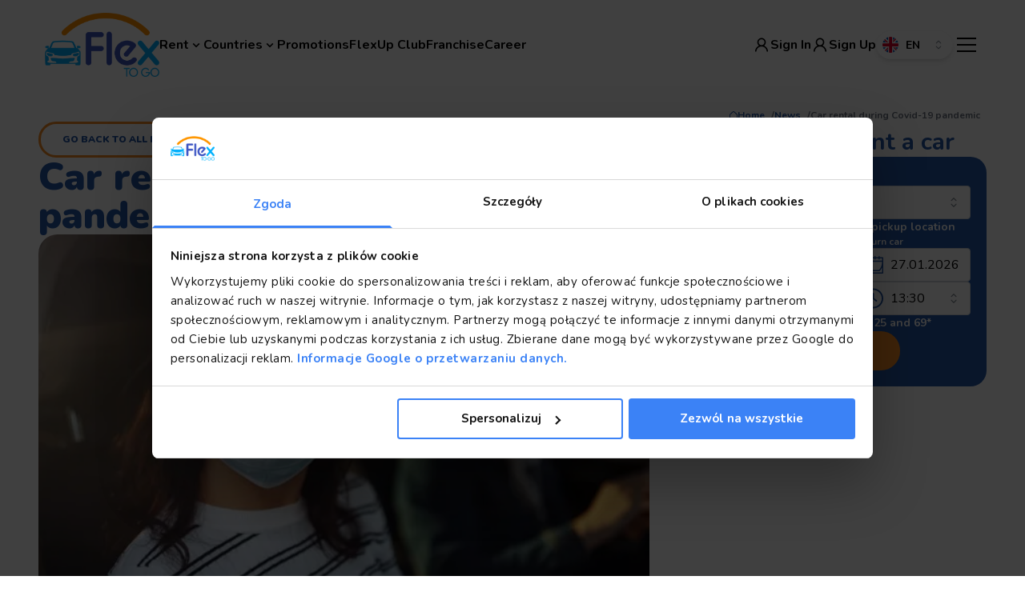

--- FILE ---
content_type: text/html; charset=utf-8
request_url: https://flextogo.com/en/blog-post/car-rental-during-covid-19-pandemic
body_size: 37677
content:
<!DOCTYPE html><html lang="en"><head><meta charSet="utf-8"/><meta name="viewport" content="width=device-width"/><meta property="og:image" content="/_next/static/media/1200x400.c30c3775.png"/><meta property="og:image:alt" content="Flex To Go | Wypożyczalnia samochodów"/><meta property="og:image:width" content="1200"/><meta property="og:image:height" content="400"/><link rel="apple-touch-icon" sizes="180x180" href="/meta/apple-touch-icon.png"/><link rel="icon" type="image/png" sizes="32x32" href="/meta/favicon-32x32.png"/><link rel="icon" type="image/png" sizes="16x16" href="/meta/favicon-16x16.png"/><link rel="manifest" href="/meta/site.webmanifest"/><link rel="mask-icon" href="/meta/safari-pinned-tab.svg" color="#5bbad5"/><meta name="msapplication-TileColor" content="#da532c"/><meta name="theme-color" content="#ffffff"/><title>Car rental during Covid-19 pandemic | Flex To Go</title><meta name="robots" content="index,follow"/><meta name="description" content="The current situation with continuing coronavirus pandemic causes anxiety among many people. The restrictions introduced by the government and personal..."/><link rel="alternate" hrefLang="en" href="https://flextogo.com/en/blog-post/car-rental-during-covid-19-pandemic"/><meta property="og:title" content="Car rental during Covid-19 pandemic | Flex To Go"/><meta property="og:description" content="The current situation with continuing coronavirus pandemic causes anxiety among many people. The restrictions introduced by the government and personal..."/><link rel="canonical" href="https://flextogo.com/en/blog-post/car-rental-during-covid-19-pandemic"/><meta name="next-head-count" content="20"/><script>window.dataLayer = window.dataLayer || []</script><script>(function(w,d,s,l,i){w[l]=w[l]||[];w[l].push({'gtm.start':new Date().getTime(),event:'gtm.js'});var f=d.getElementsByTagName(s)[0],j=d.createElement(s),dl=l!='dataLayer'?'&l='+l:'';j.async=true;j.src='https://www.googletagmanager.com/gtm.js?id='+i+dl;f.parentNode.insertBefore(j,f);})(window,document,'script','dataLayer','GTM-W4CL563V');</script><link rel="preload" href="/_next/static/media/ee40bb094c99a29a-s.p.woff2" as="font" type="font/woff2" crossorigin="anonymous" data-next-font="size-adjust"/><link rel="preload" href="/_next/static/css/cf4a6c651d17e33a.css" as="style"/><link rel="stylesheet" href="/_next/static/css/cf4a6c651d17e33a.css" data-n-g=""/><link rel="preload" href="/_next/static/css/ceac919797304f5c.css" as="style"/><link rel="stylesheet" href="/_next/static/css/ceac919797304f5c.css" data-n-p=""/><noscript data-n-css=""></noscript><script defer="" nomodule="" src="/_next/static/chunks/polyfills-c67a75d1b6f99dc8.js"></script><script src="/_next/static/chunks/webpack-cee1dcd9c74d762d.js" defer=""></script><script src="/_next/static/chunks/framework-47939417e45ea000.js" defer=""></script><script src="/_next/static/chunks/main-0772847234ea459f.js" defer=""></script><script src="/_next/static/chunks/pages/_app-af2754ad6280d8a5.js" defer=""></script><script src="/_next/static/chunks/c73f7fea-b2e1b7aecdc4bb25.js" defer=""></script><script src="/_next/static/chunks/9a560ba9-880015f4678303f7.js" defer=""></script><script src="/_next/static/chunks/40e88094-54bbe785205da327.js" defer=""></script><script src="/_next/static/chunks/9664-2198cfa8b2ac24e3.js" defer=""></script><script src="/_next/static/chunks/6450-71ce2140496ed13b.js" defer=""></script><script src="/_next/static/chunks/7820-261c71a62165434f.js" defer=""></script><script src="/_next/static/chunks/1289-0da641e8a7ea171a.js" defer=""></script><script src="/_next/static/chunks/3019-54aa1d9be590a43c.js" defer=""></script><script src="/_next/static/chunks/4168-26f31fb16e156108.js" defer=""></script><script src="/_next/static/chunks/356-c4b6dca1a1fe16ed.js" defer=""></script><script src="/_next/static/chunks/pages/blog-post/%5Bslug%5D-36c0c12aef1ca735.js" defer=""></script><script src="/_next/static/sHXwo1-Fe0ETYdOxgbk7K/_buildManifest.js" defer=""></script><script src="/_next/static/sHXwo1-Fe0ETYdOxgbk7K/_ssgManifest.js" defer=""></script><style id="__jsx-1711316132">*{font-family:'__Nunito_73d248', '__Nunito_Fallback_73d248'!important}</style><style data-emotion="mantine-global animation-151xhna">@-webkit-keyframes animation-151xhna{from,to{opacity:0.4;}50%{opacity:1;}}@keyframes animation-151xhna{from,to{opacity:0.4;}50%{opacity:1;}}</style><style data-emotion="mantine u5gzkn 16k3d8y 1qj7q0z 7c7vou 56nwim q9qwbl 14n9mxy 9gvgd1 yxmaw9 1vf457v 189ozdz 15l9d6s z25kyd 1c1f5yk 1al9nvf 1jkr5n8 8fwxuf 7jtghi 8xyuij 1ewxdun 1o96th7">.mantine-u5gzkn{font-family:'__Nunito_73d248','__Nunito_Fallback_73d248';line-height:1.55;}.mantine-16k3d8y{pointer-events:none;position:absolute;z-index:1;left:0;top:0;bottom:0;display:-webkit-box;display:-webkit-flex;display:-ms-flexbox;display:flex;-webkit-align-items:center;-webkit-box-align:center;-ms-flex-align:center;align-items:center;-webkit-box-pack:center;-ms-flex-pack:center;-webkit-justify-content:center;justify-content:center;width:2.25rem;color:#adb5bd;}.mantine-1qj7q0z{position:absolute;top:0;bottom:0;right:0;display:-webkit-box;display:-webkit-flex;display:-ms-flexbox;display:flex;-webkit-align-items:center;-webkit-box-align:center;-ms-flex-align:center;align-items:center;-webkit-box-pack:center;-ms-flex-pack:center;-webkit-justify-content:center;justify-content:center;width:2.25rem;pointer-events:none;}.mantine-7c7vou{position:relative;}.mantine-56nwim{font-family:'__Nunito_73d248','__Nunito_Fallback_73d248';height:2.25rem;-webkit-tap-highlight-color:transparent;line-height:calc(2.25rem - 0.125rem);-webkit-appearance:none;-moz-appearance:none;-ms-appearance:none;appearance:none;resize:none;box-sizing:border-box;font-size:0.875rem;width:100%;color:#000;display:block;text-align:left;border:0.0625rem solid #ced4da;background-color:#fff;-webkit-transition:border-color 100ms ease;transition:border-color 100ms ease;min-height:2.25rem;padding-left:calc(2.25rem  / 3);padding-right:2.25rem;border-radius:0.25rem;}.mantine-56nwim:focus,.mantine-56nwim:focus-within{outline:none;border-color:#228be6;}.mantine-56nwim:disabled,.mantine-56nwim[data-disabled]{background-color:#f1f3f5;color:#909296;opacity:0.6;cursor:not-allowed;}.mantine-56nwim:disabled::-webkit-input-placeholder{color:#909296;}.mantine-56nwim:disabled::-moz-placeholder{color:#909296;}.mantine-56nwim:disabled:-ms-input-placeholder{color:#909296;}.mantine-56nwim[data-disabled]::-webkit-input-placeholder{color:#909296;}.mantine-56nwim[data-disabled]::-moz-placeholder{color:#909296;}.mantine-56nwim[data-disabled]:-ms-input-placeholder{color:#909296;}.mantine-56nwim:disabled::placeholder,.mantine-56nwim[data-disabled]::placeholder{color:#909296;}.mantine-56nwim[data-invalid]{color:#fa5252;border-color:#fa5252;}.mantine-56nwim[data-invalid]::-webkit-input-placeholder{opacity:1;color:#fa5252;}.mantine-56nwim[data-invalid]::-moz-placeholder{opacity:1;color:#fa5252;}.mantine-56nwim[data-invalid]:-ms-input-placeholder{opacity:1;color:#fa5252;}.mantine-56nwim[data-invalid]::placeholder{opacity:1;color:#fa5252;}.mantine-56nwim[data-with-icon]{padding-left:2.25rem;}.mantine-56nwim::-webkit-input-placeholder{-webkit-user-select:none;-moz-user-select:none;-ms-user-select:none;user-select:none;color:#adb5bd;opacity:1;}.mantine-56nwim::-moz-placeholder{-webkit-user-select:none;-moz-user-select:none;-ms-user-select:none;user-select:none;color:#adb5bd;opacity:1;}.mantine-56nwim:-ms-input-placeholder{-webkit-user-select:none;-moz-user-select:none;-ms-user-select:none;user-select:none;color:#adb5bd;opacity:1;}.mantine-56nwim::placeholder{-webkit-user-select:none;-moz-user-select:none;-ms-user-select:none;user-select:none;color:#adb5bd;opacity:1;}.mantine-56nwim::-webkit-inner-spin-button,.mantine-56nwim::-webkit-outer-spin-button,.mantine-56nwim::-webkit-search-decoration,.mantine-56nwim::-webkit-search-cancel-button,.mantine-56nwim::-webkit-search-results-button,.mantine-56nwim::-webkit-search-results-decoration{-webkit-appearance:none;-moz-appearance:none;-ms-appearance:none;appearance:none;}.mantine-56nwim[type=number]{-moz-appearance:textfield;}.mantine-56nwim:not(:disabled){cursor:pointer;}.mantine-56nwim:not(:disabled)::selection{background-color:transparent;}.mantine-q9qwbl{position:absolute;top:0rem;right:0rem;left:0rem;bottom:0rem;color:#fff;-webkit-transform:translateY(0.3125rem) scale(0.5);-moz-transform:translateY(0.3125rem) scale(0.5);-ms-transform:translateY(0.3125rem) scale(0.5);transform:translateY(0.3125rem) scale(0.5);opacity:0;transition-property:opacity,transform;transition-timing-function:ease;transition-duration:100ms;pointer-events:none;width:60%;z-index:1;margin:auto;}@media (prefers-reduced-motion){.mantine-q9qwbl{transition-duration:0ms;}}.mantine-14n9mxy{display:-webkit-box;display:-webkit-flex;display:-ms-flexbox;display:flex;}.mantine-9gvgd1{cursor:default;padding-left:0.75rem;}.mantine-9gvgd1[data-disabled]{color:#adb5bd;}.mantine-1vf457v{position:relative;width:1.25rem;height:1.25rem;-webkit-order:1;-ms-flex-order:1;order:1;}.mantine-189ozdz{font-family:'__Nunito_73d248','__Nunito_Fallback_73d248';display:-webkit-inline-box;display:-webkit-inline-flex;display:-ms-inline-flexbox;display:inline-flex;-webkit-flex-direction:column;-ms-flex-direction:column;flex-direction:column;-webkit-tap-highlight-color:transparent;font-size:0.875rem;line-height:1.25rem;color:#000;cursor:default;-webkit-order:2;-ms-flex-order:2;order:2;}.mantine-15l9d6s{font-family:'__Nunito_73d248','__Nunito_Fallback_73d248';color:#000;line-height:1.55;font-size:1rem;}@media (max-width: 48em){.mantine-15l9d6s{font-size:0.875rem;}}.mantine-15l9d6s h1{font-family:'__Nunito_73d248','__Nunito_Fallback_73d248';margin-top:calc(1.5rem * 1.3);margin-bottom:0.75rem;font-size:2.125rem;line-height:1.3;}@media (max-width: 48em){.mantine-15l9d6s h1{font-size:calc(2.125rem / 1.3);}}.mantine-15l9d6s h2{font-family:'__Nunito_73d248','__Nunito_Fallback_73d248';margin-top:calc(1.5rem * 1.35);margin-bottom:0.75rem;font-size:1.625rem;line-height:1.35;}@media (max-width: 48em){.mantine-15l9d6s h2{font-size:calc(1.625rem / 1.3);}}.mantine-15l9d6s h3{font-family:'__Nunito_73d248','__Nunito_Fallback_73d248';margin-top:calc(1.5rem * 1.4);margin-bottom:0.75rem;font-size:1.375rem;line-height:1.4;}@media (max-width: 48em){.mantine-15l9d6s h3{font-size:calc(1.375rem / 1.3);}}.mantine-15l9d6s h4{font-family:'__Nunito_73d248','__Nunito_Fallback_73d248';margin-top:calc(1.5rem * 1.45);margin-bottom:0.75rem;font-size:1.125rem;line-height:1.45;}@media (max-width: 48em){.mantine-15l9d6s h4{font-size:calc(1.125rem / 1.3);}}.mantine-15l9d6s h5{font-family:'__Nunito_73d248','__Nunito_Fallback_73d248';margin-top:calc(1.5rem * 1.5);margin-bottom:0.75rem;font-size:1rem;line-height:1.5;}@media (max-width: 48em){.mantine-15l9d6s h5{font-size:calc(1rem / 1.3);}}.mantine-15l9d6s h6{font-family:'__Nunito_73d248','__Nunito_Fallback_73d248';margin-top:calc(1.5rem * 1.5);margin-bottom:0.75rem;font-size:0.875rem;line-height:1.5;}@media (max-width: 48em){.mantine-15l9d6s h6{font-size:calc(0.875rem / 1.3);}}.mantine-15l9d6s img{max-width:100%;margin-bottom:0.625rem;}.mantine-15l9d6s p{margin-top:0;margin-bottom:1.25rem;}.mantine-15l9d6s mark{background-color:#ffec99;color:inherit;}.mantine-15l9d6s hr{margin-top:1rem;margin-bottom:0.75rem;border-bottom:0;border-left:0;border-right:0;border-top:0.0625rem dashed #868e96;}.mantine-15l9d6s a{-webkit-tap-highlight-color:transparent;color:#228be6;-webkit-text-decoration:none;text-decoration:none;}.mantine-15l9d6s a:focus{outline-offset:0.125rem;outline:0.125rem solid #339af0;}.mantine-15l9d6s a:focus:not(:focus-visible){outline:none;}.mantine-15l9d6s a:hover{-webkit-text-decoration:underline;text-decoration:underline;}.mantine-15l9d6s pre{padding:0.625rem;line-height:1.55;margin:0;margin-top:1rem;margin-bottom:1rem;overflow-x:auto;font-family:ui-monospace,SFMono-Regular,Menlo,Monaco,Consolas,Liberation Mono,Courier New,monospace;font-size:0.875rem;border-radius:0.25rem;background-color:#f8f9fa;}.mantine-15l9d6s pre code{background-color:transparent;padding:0;border-radius:0;color:inherit;border:0;}.mantine-15l9d6s code{line-height:1.55;padding:0.0625rem 0.3125rem;border-radius:0.25rem;color:#000;background-color:#f8f9fa;font-family:ui-monospace,SFMono-Regular,Menlo,Monaco,Consolas,Liberation Mono,Courier New,monospace;font-size:0.75rem;border:0.0625rem solid #dee2e6;}.mantine-15l9d6s ul,.mantine-15l9d6s ol{margin-bottom:1rem;padding-left:38px;}.mantine-15l9d6s ul li,.mantine-15l9d6s ol li{margin-top:0.625rem;}.mantine-15l9d6s table{width:100%;border-collapse:collapse;caption-side:bottom;margin-bottom:1rem;}.mantine-15l9d6s table caption{margin-top:0.625rem;font-size:0.875rem;color:#868e96;}.mantine-15l9d6s table th{text-align:left;font-weight:bold;color:#495057;font-size:14px;padding:0.4375rem 0.625rem;}.mantine-15l9d6s table thead th{border-bottom:0.0625rem solid #dee2e6;}.mantine-15l9d6s table tfoot th{border-top:0.0625rem solid #dee2e6;}.mantine-15l9d6s table td{padding:0.4375rem 0.625rem;border-bottom:0.0625rem solid #dee2e6;font-size:14px;}.mantine-15l9d6s table tr:last-of-type td{border-bottom:none;}.mantine-15l9d6s blockquote{font-size:1.125rem;line-height:1.55;margin:1rem 0;border-top-right-radius:0.25rem;border-bottom-right-radius:0.25rem;padding:1rem 1.25rem;color:#000;border-left:0.375rem solid #dee2e6;}.mantine-15l9d6s blockquote cite{display:block;font-size:0.875rem;margin-top:0.625rem;color:#868e96;overflow:hidden;text-overflow:ellipsis;}.mantine-z25kyd{display:-webkit-box;display:-webkit-flex;display:-ms-flexbox;display:flex;gap:0.25rem;-webkit-align-items:center;-webkit-box-align:center;-ms-flex-align:center;align-items:center;}.mantine-1c1f5yk{position:relative;-webkit-user-select:none;-moz-user-select:none;-ms-user-select:none;user-select:none;box-sizing:border-box;}.mantine-1c1f5yk,.mantine-1c1f5yk::before,.mantine-1c1f5yk::after{display:block;width:1.5rem;height:calc(1.5rem / 12);background-color:black;outline:0.0625rem solid transparent;transition-property:background-color,transform;transition-duration:300ms;}@media (prefers-reduced-motion){.mantine-1c1f5yk,.mantine-1c1f5yk::before,.mantine-1c1f5yk::after{transition-duration:0ms;}}.mantine-1c1f5yk::before,.mantine-1c1f5yk::after{position:absolute;content:"";left:0;}.mantine-1c1f5yk::before{top:calc((1.5rem / 3) * -1);}.mantine-1c1f5yk::after{top:calc(1.5rem / 3);}.mantine-1c1f5yk[data-opened]{background-color:transparent;}.mantine-1c1f5yk[data-opened]::before{-webkit-transform:translateY(calc(1.5rem / 3)) rotate(45deg);-moz-transform:translateY(calc(1.5rem / 3)) rotate(45deg);-ms-transform:translateY(calc(1.5rem / 3)) rotate(45deg);transform:translateY(calc(1.5rem / 3)) rotate(45deg);}.mantine-1c1f5yk[data-opened]::after{-webkit-transform:translateY(calc(-1.5rem / 3)) rotate(-45deg);-moz-transform:translateY(calc(-1.5rem / 3)) rotate(-45deg);-ms-transform:translateY(calc(-1.5rem / 3)) rotate(-45deg);transform:translateY(calc(-1.5rem / 3)) rotate(-45deg);}.mantine-1al9nvf{-webkit-tap-highlight-color:transparent;font-family:'__Nunito_73d248','__Nunito_Fallback_73d248';cursor:pointer;border:0;padding:0;-webkit-appearance:none;-moz-appearance:none;-ms-appearance:none;appearance:none;font-size:1rem;background-color:transparent;text-align:left;color:#000;-webkit-text-decoration:none;text-decoration:none;box-sizing:border-box;border-radius:0.25rem;width:calc(1.5rem + 0.625rem);height:calc(1.5rem + 0.625rem);padding:calc(0.625rem / 2);cursor:pointer;}.mantine-1al9nvf:focus{outline-offset:0.125rem;outline:0.125rem solid #339af0;}.mantine-1al9nvf:focus:not(:focus-visible){outline:none;}.mantine-1jkr5n8{pointer-events:none;position:absolute;z-index:1;left:0;top:0;bottom:0;display:-webkit-box;display:-webkit-flex;display:-ms-flexbox;display:flex;-webkit-align-items:center;-webkit-box-align:center;-ms-flex-align:center;align-items:center;-webkit-box-pack:center;-ms-flex-pack:center;-webkit-justify-content:center;justify-content:center;width:2.625rem;color:#adb5bd;}.mantine-8fwxuf{position:absolute;top:0;bottom:0;right:0;display:-webkit-box;display:-webkit-flex;display:-ms-flexbox;display:flex;-webkit-align-items:center;-webkit-box-align:center;-ms-flex-align:center;align-items:center;-webkit-box-pack:center;-ms-flex-pack:center;-webkit-justify-content:center;justify-content:center;width:2.625rem;pointer-events:none;}.mantine-7jtghi{font-family:'__Nunito_73d248','__Nunito_Fallback_73d248';height:2.625rem;-webkit-tap-highlight-color:transparent;line-height:calc(2.625rem - 0.125rem);-webkit-appearance:none;-moz-appearance:none;-ms-appearance:none;appearance:none;resize:none;box-sizing:border-box;font-size:1rem;width:100%;color:#000;display:block;text-align:left;border:0.0625rem solid #ced4da;background-color:#fff;-webkit-transition:border-color 100ms ease;transition:border-color 100ms ease;min-height:2.625rem;padding-left:calc(2.625rem  / 3);padding-right:2.625rem;border-radius:0.25rem;}.mantine-7jtghi:focus,.mantine-7jtghi:focus-within{outline:none;border-color:#228be6;}.mantine-7jtghi:disabled,.mantine-7jtghi[data-disabled]{background-color:#f1f3f5;color:#909296;opacity:0.6;cursor:not-allowed;}.mantine-7jtghi:disabled::-webkit-input-placeholder{color:#909296;}.mantine-7jtghi:disabled::-moz-placeholder{color:#909296;}.mantine-7jtghi:disabled:-ms-input-placeholder{color:#909296;}.mantine-7jtghi[data-disabled]::-webkit-input-placeholder{color:#909296;}.mantine-7jtghi[data-disabled]::-moz-placeholder{color:#909296;}.mantine-7jtghi[data-disabled]:-ms-input-placeholder{color:#909296;}.mantine-7jtghi:disabled::placeholder,.mantine-7jtghi[data-disabled]::placeholder{color:#909296;}.mantine-7jtghi[data-invalid]{color:#fa5252;border-color:#fa5252;}.mantine-7jtghi[data-invalid]::-webkit-input-placeholder{opacity:1;color:#fa5252;}.mantine-7jtghi[data-invalid]::-moz-placeholder{opacity:1;color:#fa5252;}.mantine-7jtghi[data-invalid]:-ms-input-placeholder{opacity:1;color:#fa5252;}.mantine-7jtghi[data-invalid]::placeholder{opacity:1;color:#fa5252;}.mantine-7jtghi[data-with-icon]{padding-left:2.625rem;}.mantine-7jtghi::-webkit-input-placeholder{-webkit-user-select:none;-moz-user-select:none;-ms-user-select:none;user-select:none;color:#adb5bd;opacity:1;}.mantine-7jtghi::-moz-placeholder{-webkit-user-select:none;-moz-user-select:none;-ms-user-select:none;user-select:none;color:#adb5bd;opacity:1;}.mantine-7jtghi:-ms-input-placeholder{-webkit-user-select:none;-moz-user-select:none;-ms-user-select:none;user-select:none;color:#adb5bd;opacity:1;}.mantine-7jtghi::placeholder{-webkit-user-select:none;-moz-user-select:none;-ms-user-select:none;user-select:none;color:#adb5bd;opacity:1;}.mantine-7jtghi::-webkit-inner-spin-button,.mantine-7jtghi::-webkit-outer-spin-button,.mantine-7jtghi::-webkit-search-decoration,.mantine-7jtghi::-webkit-search-cancel-button,.mantine-7jtghi::-webkit-search-results-button,.mantine-7jtghi::-webkit-search-results-decoration{-webkit-appearance:none;-moz-appearance:none;-ms-appearance:none;appearance:none;}.mantine-7jtghi[type=number]{-moz-appearance:textfield;}.mantine-8xyuij{-webkit-tap-highlight-color:transparent;-webkit-appearance:none;-moz-appearance:none;-ms-appearance:none;appearance:none;background-color:#fff;border:0.0625rem solid #ced4da;width:1.25rem;height:1.25rem;border-radius:0.25rem;padding:0;display:block;margin:0;-webkit-transition:border-color 100ms ease,background-color 100ms ease;transition:border-color 100ms ease,background-color 100ms ease;cursor:default;}.mantine-8xyuij:focus{outline-offset:0.125rem;outline:0.125rem solid #339af0;}.mantine-8xyuij:focus:not(:focus-visible){outline:none;}.mantine-8xyuij:checked{background-color:#fd7e14;border-color:#fd7e14;}.mantine-8xyuij:checked+.___ref-icon{opacity:1;color:#fff;-webkit-transform:translateY(0) scale(1);-moz-transform:translateY(0) scale(1);-ms-transform:translateY(0) scale(1);transform:translateY(0) scale(1);}.mantine-8xyuij:disabled{background-color:#e9ecef;border-color:#dee2e6;cursor:not-allowed;}.mantine-8xyuij:disabled+.___ref-icon{color:#adb5bd;}.mantine-1ewxdun{font-family:'__Nunito_73d248','__Nunito_Fallback_73d248';height:auto;-webkit-tap-highlight-color:transparent;line-height:1.55;-webkit-appearance:none;-moz-appearance:none;-ms-appearance:none;appearance:none;resize:none;box-sizing:border-box;font-size:1rem;width:100%;color:#000;display:block;text-align:left;border:0.0625rem solid #ced4da;background-color:#fff;-webkit-transition:border-color 100ms ease;transition:border-color 100ms ease;min-height:2.625rem;padding-left:calc(2.625rem  / 3);padding-right:calc(2.625rem  / 3);border-radius:0.25rem;cursor:pointer;line-height:unset;}.mantine-1ewxdun:focus,.mantine-1ewxdun:focus-within{outline:none;border-color:#228be6;}.mantine-1ewxdun:disabled,.mantine-1ewxdun[data-disabled]{background-color:#f1f3f5;color:#909296;opacity:0.6;cursor:not-allowed;}.mantine-1ewxdun:disabled::-webkit-input-placeholder{color:#909296;}.mantine-1ewxdun:disabled::-moz-placeholder{color:#909296;}.mantine-1ewxdun:disabled:-ms-input-placeholder{color:#909296;}.mantine-1ewxdun[data-disabled]::-webkit-input-placeholder{color:#909296;}.mantine-1ewxdun[data-disabled]::-moz-placeholder{color:#909296;}.mantine-1ewxdun[data-disabled]:-ms-input-placeholder{color:#909296;}.mantine-1ewxdun:disabled::placeholder,.mantine-1ewxdun[data-disabled]::placeholder{color:#909296;}.mantine-1ewxdun[data-invalid]{color:#fa5252;border-color:#fa5252;}.mantine-1ewxdun[data-invalid]::-webkit-input-placeholder{opacity:1;color:#fa5252;}.mantine-1ewxdun[data-invalid]::-moz-placeholder{opacity:1;color:#fa5252;}.mantine-1ewxdun[data-invalid]:-ms-input-placeholder{opacity:1;color:#fa5252;}.mantine-1ewxdun[data-invalid]::placeholder{opacity:1;color:#fa5252;}.mantine-1ewxdun[data-with-icon]{padding-left:2.625rem;}.mantine-1ewxdun::-webkit-input-placeholder{-webkit-user-select:none;-moz-user-select:none;-ms-user-select:none;user-select:none;color:#adb5bd;opacity:1;}.mantine-1ewxdun::-moz-placeholder{-webkit-user-select:none;-moz-user-select:none;-ms-user-select:none;user-select:none;color:#adb5bd;opacity:1;}.mantine-1ewxdun:-ms-input-placeholder{-webkit-user-select:none;-moz-user-select:none;-ms-user-select:none;user-select:none;color:#adb5bd;opacity:1;}.mantine-1ewxdun::placeholder{-webkit-user-select:none;-moz-user-select:none;-ms-user-select:none;user-select:none;color:#adb5bd;opacity:1;}.mantine-1ewxdun::-webkit-inner-spin-button,.mantine-1ewxdun::-webkit-outer-spin-button,.mantine-1ewxdun::-webkit-search-decoration,.mantine-1ewxdun::-webkit-search-cancel-button,.mantine-1ewxdun::-webkit-search-results-button,.mantine-1ewxdun::-webkit-search-results-decoration{-webkit-appearance:none;-moz-appearance:none;-ms-appearance:none;appearance:none;}.mantine-1ewxdun[type=number]{-moz-appearance:textfield;}.mantine-1ewxdun[data-read-only]{cursor:default;}.mantine-1o96th7{font-family:'__Nunito_73d248','__Nunito_Fallback_73d248';height:2.625rem;-webkit-tap-highlight-color:transparent;line-height:calc(2.625rem - 0.125rem);-webkit-appearance:none;-moz-appearance:none;-ms-appearance:none;appearance:none;resize:none;box-sizing:border-box;font-size:1rem;width:100%;color:#000;display:block;text-align:left;border:0.0625rem solid #ced4da;background-color:#fff;-webkit-transition:border-color 100ms ease;transition:border-color 100ms ease;min-height:2.625rem;padding-left:calc(2.625rem  / 3);padding-right:2.625rem;border-radius:0.25rem;}.mantine-1o96th7:focus,.mantine-1o96th7:focus-within{outline:none;border-color:#228be6;}.mantine-1o96th7:disabled,.mantine-1o96th7[data-disabled]{background-color:#f1f3f5;color:#909296;opacity:0.6;cursor:not-allowed;}.mantine-1o96th7:disabled::-webkit-input-placeholder{color:#909296;}.mantine-1o96th7:disabled::-moz-placeholder{color:#909296;}.mantine-1o96th7:disabled:-ms-input-placeholder{color:#909296;}.mantine-1o96th7[data-disabled]::-webkit-input-placeholder{color:#909296;}.mantine-1o96th7[data-disabled]::-moz-placeholder{color:#909296;}.mantine-1o96th7[data-disabled]:-ms-input-placeholder{color:#909296;}.mantine-1o96th7:disabled::placeholder,.mantine-1o96th7[data-disabled]::placeholder{color:#909296;}.mantine-1o96th7[data-invalid]{color:#fa5252;border-color:#fa5252;}.mantine-1o96th7[data-invalid]::-webkit-input-placeholder{opacity:1;color:#fa5252;}.mantine-1o96th7[data-invalid]::-moz-placeholder{opacity:1;color:#fa5252;}.mantine-1o96th7[data-invalid]:-ms-input-placeholder{opacity:1;color:#fa5252;}.mantine-1o96th7[data-invalid]::placeholder{opacity:1;color:#fa5252;}.mantine-1o96th7[data-with-icon]{padding-left:2.625rem;}.mantine-1o96th7::-webkit-input-placeholder{-webkit-user-select:none;-moz-user-select:none;-ms-user-select:none;user-select:none;color:#adb5bd;opacity:1;}.mantine-1o96th7::-moz-placeholder{-webkit-user-select:none;-moz-user-select:none;-ms-user-select:none;user-select:none;color:#adb5bd;opacity:1;}.mantine-1o96th7:-ms-input-placeholder{-webkit-user-select:none;-moz-user-select:none;-ms-user-select:none;user-select:none;color:#adb5bd;opacity:1;}.mantine-1o96th7::placeholder{-webkit-user-select:none;-moz-user-select:none;-ms-user-select:none;user-select:none;color:#adb5bd;opacity:1;}.mantine-1o96th7::-webkit-inner-spin-button,.mantine-1o96th7::-webkit-outer-spin-button,.mantine-1o96th7::-webkit-search-decoration,.mantine-1o96th7::-webkit-search-cancel-button,.mantine-1o96th7::-webkit-search-results-button,.mantine-1o96th7::-webkit-search-results-decoration{-webkit-appearance:none;-moz-appearance:none;-ms-appearance:none;appearance:none;}.mantine-1o96th7[type=number]{-moz-appearance:textfield;}.mantine-1o96th7:not(:disabled){cursor:pointer;}.mantine-1o96th7:not(:disabled)::selection{background-color:transparent;}</style></head><body><noscript><iframe src="https://www.googletagmanager.com/ns.html?id=GTM-W4CL563V" height="0" width="0" style="display:none;visibility:hidden"></iframe></noscript><div id="__next"><style data-emotion="css-global 1w883ez">html{font-family:sans-serif;line-height:1.15;-webkit-text-size-adjust:100%;-moz-text-size-adjust:100%;-ms-text-size-adjust:100%;text-size-adjust:100%;}body{margin:0;}article,aside,footer,header,nav,section,figcaption,figure,main{display:block;}h1{font-size:2em;}hr{box-sizing:content-box;height:0;overflow:visible;}pre{font-family:monospace,monospace;font-size:1em;}a{background:transparent;text-decoration-skip:objects;}a:active,a:hover{outline-width:0;}abbr[title]{border-bottom:none;-webkit-text-decoration:underline;text-decoration:underline;}b,strong{font-weight:bolder;}code,kbp,samp{font-family:monospace,monospace;font-size:1em;}dfn{font-style:italic;}mark{background-color:#ff0;color:#000;}small{font-size:80%;}sub,sup{font-size:75%;line-height:0;position:relative;vertical-align:baseline;}sup{top:-0.5em;}sub{bottom:-0.25em;}audio,video{display:inline-block;}audio:not([controls]){display:none;height:0;}img{border-style:none;vertical-align:middle;}svg:not(:root){overflow:hidden;}button,input,optgroup,select,textarea{font-family:sans-serif;font-size:100%;line-height:1.15;margin:0;}button,input{overflow:visible;}button,select{text-transform:none;}button,[type=reset],[type=submit]{-webkit-appearance:button;}button::-moz-focus-inner,[type=button]::-moz-focus-inner,[type=reset]::-moz-focus-inner,[type=submit]::-moz-focus-inner{border-style:none;padding:0;}button:-moz-focusring,[type=button]:-moz-focusring,[type=reset]:-moz-focusring,[type=submit]:-moz-focusring{outline:0.0625rem dotted ButtonText;}legend{box-sizing:border-box;color:inherit;display:table;max-width:100%;padding:0;white-space:normal;}progress{display:inline-block;vertical-align:baseline;}textarea{overflow:auto;}[type=checkbox],[type=radio]{box-sizing:border-box;padding:0;}[type=number]::-webkit-inner-spin-button,[type=number]::-webkit-outer-spin-button{height:auto;}[type=search]{-webkit-appearance:none;-moz-appearance:none;-ms-appearance:none;appearance:none;}[type=search]::-webkit-search-cancel-button,[type=search]::-webkit-search-decoration{-webkit-appearance:none;-moz-appearance:none;-ms-appearance:none;appearance:none;}::-webkit-file-upload-button{-webkit-appearance:button;-moz-appearance:button;-ms-appearance:button;appearance:button;font:inherit;}details,menu{display:block;}summary{display:-webkit-box;display:-webkit-list-item;display:-ms-list-itembox;display:list-item;}canvas{display:inline-block;}template{display:none;}</style><style data-emotion="css-global 13pliub">*,*::before,*::after{box-sizing:border-box;}html{-webkit-print-color-scheme:light;color-scheme:light;}body{font-family:'__Nunito_73d248','__Nunito_Fallback_73d248';background-color:#fff;color:#000;line-height:1.55;font-size:1rem;-webkit-font-smoothing:antialiased;-moz-osx-font-smoothing:grayscale;}</style><main class="jsx-1711316132 h-full flex flex-col flex-1 min-h-screen font-nunito"><header class="max-w-screen-3xl mx-auto w-full flex justify-between items-center py-4 px-6 lg:px-14"><div class="flex items-center gap-10"><a href="/en"><img src="/_next/static/media/FLEX_LOGO_RGB_2.9e7ded44.png" alt="Flex To Go Logo" class="h-[80px] w-[143px] object-contain object-center" loading="lazy"/></a><div class="hidden xl:flex items-center gap-4 overflow-hidden"><div class="cursor-pointer mantine-z25kyd" aria-haspopup="dialog" aria-expanded="false" aria-controls="mantine-R6atat6-dropdown" id="mantine-R6atat6-target"><div class="flex-ring font-bold text-black truncate">Rent</div><svg stroke="currentColor" fill="currentColor" stroke-width="0" viewBox="0 0 24 24" height="18" width="18" xmlns="http://www.w3.org/2000/svg"><path d="M16.293 9.293 12 13.586 7.707 9.293l-1.414 1.414L12 16.414l5.707-5.707z"></path></svg></div><div class="cursor-pointer mantine-z25kyd" aria-haspopup="dialog" aria-expanded="false" aria-controls="mantine-Raatat6-dropdown" id="mantine-Raatat6-target"><div class="flex-ring font-bold text-black truncate">Countries</div><svg stroke="currentColor" fill="currentColor" stroke-width="0" viewBox="0 0 24 24" height="18" width="18" xmlns="http://www.w3.org/2000/svg"><path d="M16.293 9.293 12 13.586 7.707 9.293l-1.414 1.414L12 16.414l5.707-5.707z"></path></svg></div><a class="flex-ring font-bold text-black truncate" href="/en/promo">Promotions</a><a class="flex-ring font-bold text-black truncate" href="/en/loyalty-program">FlexUp Club</a><a href="https://franchise.flextogo.com/" target="_blank" class="flex-ring font-bold text-black truncate">Franchise</a><a class="flex-ring font-bold text-black truncate" href="/en/career">Career</a></div></div><div class="flex justify-center items-center gap-4 md:gap-6"><div class="hidden md:flex md:items-center md:justify-center md:gap-4"><div class="self-start mantine-InputWrapper-root mantine-Select-root mantine-u5gzkn"><div role="combobox" aria-haspopup="listbox" aria-controls="mantine-Raitat6" aria-expanded="false" tabindex="-1" class=""><input type="hidden" value="en"/><div class="mantine-Input-wrapper mantine-Select-wrapper mantine-7c7vou"><div class="mantine-16k3d8y flex items-center justify-center mantine-Input-icon mantine-Select-icon"><img data-testid="circle-country-flag" class="w-5 h-5" title="gb" height="100" src="https://hatscripts.github.io/circle-flags/flags/gb.svg"/></div><input class="max-w-[6rem] w-[6rem] border-[#EBEBEB]/20 bg-white/20 rounded-full font-semibold shadow-md flex-ring text-black mantine-Input-input mantine-Select-input mantine-56nwim" autoComplete="off" type="search" id="mantine-Raitat6" aria-autocomplete="list" readonly="" data-mantine-stop-propagation="false" aria-invalid="false" data-with-icon="true" value=""/><div class="mantine-1qj7q0z mantine-Input-rightSection mantine-Select-rightSection"><svg width="1.125rem" height="1.125rem" viewBox="0 0 15 15" fill="none" xmlns="http://www.w3.org/2000/svg" style="color:#868e96" data-chevron="true"><path d="M4.93179 5.43179C4.75605 5.60753 4.75605 5.89245 4.93179 6.06819C5.10753 6.24392 5.39245 6.24392 5.56819 6.06819L7.49999 4.13638L9.43179 6.06819C9.60753 6.24392 9.89245 6.24392 10.0682 6.06819C10.2439 5.89245 10.2439 5.60753 10.0682 5.43179L7.81819 3.18179C7.73379 3.0974 7.61933 3.04999 7.49999 3.04999C7.38064 3.04999 7.26618 3.0974 7.18179 3.18179L4.93179 5.43179ZM10.0682 9.56819C10.2439 9.39245 10.2439 9.10753 10.0682 8.93179C9.89245 8.75606 9.60753 8.75606 9.43179 8.93179L7.49999 10.8636L5.56819 8.93179C5.39245 8.75606 5.10753 8.75606 4.93179 8.93179C4.75605 9.10753 4.75605 9.39245 4.93179 9.56819L7.18179 11.8182C7.35753 11.9939 7.64245 11.9939 7.81819 11.8182L10.0682 9.56819Z" fill="currentColor" fill-rule="evenodd" clip-rule="evenodd"></path></svg></div></div></div></div></div><button class="mantine-UnstyledButton-root mantine-Burger-root mantine-1al9nvf" type="button" data-testid="burger-modal"><div class="mantine-1c1f5yk mantine-Burger-burger"></div></button></div></header><main class="flex flex-col gap-12 w-full h-full lg:px-6 lg:pb-6"><div class="flex flex-col gap-8 lg:gap-16 w-full p-4 lg:p-6"><div class="hidden md:flex md:justify-between gap-2 items-start mx-auto max-w-7xl w-full"><div class="ml-auto flex justify-between gap-2 items-center"><div class="flex items-center text-xs font-semibold text-gray-500"><a class="text-primary-blue flex-ring" href="/en"><span class="mr-2 flex items-center"><div class="flex items-center gap-1.5"><svg width="10" height="10" viewBox="0 0 10 10" fill="none" xmlns="http://www.w3.org/2000/svg"><path d="M8.35 10H1.65C0.75 10 0 9.24 0 8.33V4.68C0 4.22 0.2 3.77 0.55 3.46L3.9 0.42C4.55 -0.14 5.45 -0.14 6.1 0.42L9.45 3.46C9.8 3.76 10 4.22 10 4.68V8.33C9.95 9.29 9.25 10 8.35 10ZM5 1.03C4.85 1.03 4.7 1.08 4.55 1.18L1.2 4.22C1.05 4.32 1 4.52 1 4.73V8.38C1 8.73 1.3 9.04 1.65 9.04H8.3C8.65 9.04 8.95 8.74 8.95 8.38V4.73C8.95 4.53 8.85 4.38 8.75 4.22L5.4 1.18C5.3 1.08 5.15 1.03 5 1.03Z" fill="#2356A7"></path></svg><span class="text-xs text-primary-blue">Home</span></div></span></a><div>/</div></div><div class="flex items-center text-xs font-semibold text-gray-500"><a class="text-primary-blue flex-ring" href="/en/blog-en"><span class="mr-2 flex items-center">News</span></a><div>/</div></div><div class="flex items-center text-xs font-semibold text-gray-500"><span><span class="mr-2 flex items-center">Car rental during Covid-19 pandemic</span></span></div></div></div><a class="flex md:hidden items-center lg:ml-2 text-primary-blue font-bold text-sm flex-ring" href="/en/blog-en"><svg stroke="currentColor" fill="currentColor" stroke-width="0" viewBox="0 0 24 24" height="20" width="20" xmlns="http://www.w3.org/2000/svg"><path d="M13.293 6.293 7.586 12l5.707 5.707 1.414-1.414L10.414 12l4.293-4.293z"></path></svg>Go back<!-- -->:<!-- --> <!-- -->News</a><section class="max-w-7xl w-full mx-auto grid lg:grid-cols-3 lg:gap-20"><div class="lg:col-span-2 flex flex-col gap-8"><a class="box-border text-center uppercase font-extrabold transition relative flex items-center justify-center gap-4 flex-ring rounded-full border-[3px] border-primary-orange text-primary-blue hover:bg-primary-orange hover:text-white bg-white text-[12px] leading-[15px] py-[12px] px-[27px] self-start" href="/en/blog-en"><span class=" whitespace-nowrap">Go back to all posts</span></a><div class="flex flex-col md:flex-row md:justify-between items-center gap-2.5"><h1 class="text-3xl lg:text-5xl font-extrabold text-primary-blue w-full">Car rental during Covid-19 pandemic</h1><span class="text-sm text-[#999999] font-bold mr-auto md:ml-auto md:text-right">22.01.2026</span></div><div class="relative h-[200px] sm:h-[400px] lg:h-[457px] w-full rounded-3xl"><img alt="" loading="lazy" decoding="async" data-nimg="fill" class="object-center object-cover rounded-3xl" style="position:absolute;height:100%;width:100%;left:0;top:0;right:0;bottom:0;color:transparent" sizes="(max-width: 1024px) 100vw, 50vw" srcSet="/_next/image?url=https%3A%2F%2Fapi.flextogo.com%2Ffiles%2F08e7a5c6-dcd6-4bed-a293-c18136ba4739&amp;w=384&amp;q=75 384w, /_next/image?url=https%3A%2F%2Fapi.flextogo.com%2Ffiles%2F08e7a5c6-dcd6-4bed-a293-c18136ba4739&amp;w=640&amp;q=75 640w, /_next/image?url=https%3A%2F%2Fapi.flextogo.com%2Ffiles%2F08e7a5c6-dcd6-4bed-a293-c18136ba4739&amp;w=750&amp;q=75 750w, /_next/image?url=https%3A%2F%2Fapi.flextogo.com%2Ffiles%2F08e7a5c6-dcd6-4bed-a293-c18136ba4739&amp;w=828&amp;q=75 828w, /_next/image?url=https%3A%2F%2Fapi.flextogo.com%2Ffiles%2F08e7a5c6-dcd6-4bed-a293-c18136ba4739&amp;w=1080&amp;q=75 1080w, /_next/image?url=https%3A%2F%2Fapi.flextogo.com%2Ffiles%2F08e7a5c6-dcd6-4bed-a293-c18136ba4739&amp;w=1200&amp;q=75 1200w, /_next/image?url=https%3A%2F%2Fapi.flextogo.com%2Ffiles%2F08e7a5c6-dcd6-4bed-a293-c18136ba4739&amp;w=1920&amp;q=75 1920w, /_next/image?url=https%3A%2F%2Fapi.flextogo.com%2Ffiles%2F08e7a5c6-dcd6-4bed-a293-c18136ba4739&amp;w=2048&amp;q=75 2048w, /_next/image?url=https%3A%2F%2Fapi.flextogo.com%2Ffiles%2F08e7a5c6-dcd6-4bed-a293-c18136ba4739&amp;w=3840&amp;q=75 3840w" src="/_next/image?url=https%3A%2F%2Fapi.flextogo.com%2Ffiles%2F08e7a5c6-dcd6-4bed-a293-c18136ba4739&amp;w=3840&amp;q=75"/></div><div class="mantine-TypographyStylesProvider-root mantine-15l9d6s"><div id="typography"><h1><strong>Car rental during Covid-19 pandemic</strong></h1><p><strong>The current situation with continuing coronavirus pandemic causes anxiety among many people. The restrictions introduced by the government and personal fears mean that we avoid contact with strangers, we try to keep social distance and we spend much more time at home than before. Is it safe to rent a car in such circumstances?</strong></p><h2><strong>A rented car and coronavirus</strong></h2><p>Even though our lives have changed a lot in the past months, some aspects have remained the same. Even though we do it a bit less often, we still travel on business, go on holiday or weekend trips outside the city, and also run many errands in our place of residence – we commute to work, go shopping, pick up children from school or kindergarten, these are elements of everyday life that we cannot eliminate. At the same time, we are afraid of using public transport, buses and trains. In addition, many travel connections have been suspended for the duration of the pandemic.<br>People who do not have their own car can cover short distances on foot or, for example, by bike, but longer distances will be troublesome. Changeable autumn weather can also be the source of problems. In such a situation, short-term rental will be a good solution – renting a car for a business trip or for getting around the city is much safer and more convenient than using public transport, where a large number of passengers and problems with regular disinfection increase the risk of infection not only with coronavirus, but also with other seasonal diseases. It is also less risky and much cheaper than regular use of taxis, which are used by dozens of people every day.</p><h2><strong>Security above all else</strong></h2><p>Car rental owners are aware of the present circumstances and make efforts to ensure that car rental and its subsequent use is safe. Our clients can be sure that all Flex To Go vehicles are disinfected before they are handed over to the next user. Specifically, those elements that are most often touched by the driver and passengers are thoroughly cleaned, that is: the steering wheel, door handles, seat belts, keys, gear lever and handbrake, or turn signal and wiper levers. Our clients are also served in compliance with all safety measures – the rental employees comply with the rules of the sanitary regime, using protective masks or helmets during contacts with the clients. Most things can be done online, while signing agreements and picking up cars are planned in such a way that there are not too many people in the rental company at the same time. We make every effort to ensure that every client feels safe with us and can safely survive this difficult time for us all.</p></div></div><div class="w-full flex items-center justify-center grow-1 min-h-[12rem]"><div class="flex justify-center items-center text-primary-blue text-5xl"><div class="animate-spin"><svg stroke="currentColor" fill="currentColor" stroke-width="0" viewBox="0 0 24 24" height="1em" width="1em" xmlns="http://www.w3.org/2000/svg"><path d="M12 22c5.421 0 10-4.579 10-10h-2c0 4.337-3.663 8-8 8s-8-3.663-8-8c0-4.336 3.663-8 8-8V2C6.579 2 2 6.58 2 12c0 5.421 4.579 10 10 10z"></path></svg></div></div></div></div><div><div class="flex flex-col items-center justify-center gap-6 my-2 sticky top-28"><h3 class="text-primary-blue font-bold text-3xl">Find and rent a car</h3><form class="bg-primary-blue rounded-[1.25rem] flex flex-col gap-5 p-5 "><div class="flex flex-col w-full gap-1"><span class="text-xs font-bold text-white">Pick-up Location</span><div class="relative xl:max-w-[33rem] w-full"><div class="mantine-InputWrapper-root mantine-Select-root mantine-u5gzkn"><div role="combobox" aria-haspopup="listbox" aria-controls="mantine-Rccqjdat6" aria-expanded="false" tabindex="-1" class=""><input type="hidden" name="pickupLocationId" value=""/><div class="mantine-Input-wrapper mantine-Select-wrapper mantine-7c7vou"><div class="mantine-1jkr5n8 mantine-Input-icon mantine-Select-icon"><svg width="22" height="26" viewBox="0 0 22 26" fill="none" xmlns="http://www.w3.org/2000/svg"><path d="M4.02017 20.1398C3.52678 20.1398 3.1268 19.7398 3.1268 19.2464C3.1268 18.753 3.52678 18.353 4.02017 18.353C4.51357 18.353 4.91354 18.753 4.91354 19.2464C4.91354 19.7398 4.51357 20.1398 4.02017 20.1398Z" fill="#2356A7"></path><path d="M17.4207 20.1398C16.9274 20.1398 16.5274 19.7398 16.5274 19.2464C16.5274 18.753 16.9274 18.353 17.4207 18.353C17.9141 18.353 18.3141 18.753 18.3141 19.2464C18.3141 19.7398 17.9141 20.1398 17.4207 20.1398Z" fill="#2356A7"></path><path d="M1.11761 16.5663H0.893372C0.656433 16.5663 0.429199 16.4722 0.26166 16.3046C0.09412 16.1371 -1.90735e-06 15.9098 -1.90735e-06 15.6729C-1.90735e-06 15.436 0.09412 15.2087 0.26166 15.0412C0.429199 14.8737 0.656433 14.7795 0.893372 14.7795H2.45677L2.81412 14.3087L4.07109 11.7939C4.29204 11.3482 4.6333 10.9733 5.05627 10.7115C5.47923 10.4498 5.96702 10.3116 6.46444 10.3127H14.9765C15.4745 10.3109 15.963 10.4488 16.3867 10.7106C16.8104 10.9724 17.1522 11.3477 17.3734 11.7939L18.6304 14.3087L18.9841 14.7795H20.5475C20.7845 14.7795 21.0117 14.8737 21.1793 15.0412C21.3468 15.2087 21.4409 15.436 21.4409 15.6729C21.4409 15.9098 21.3468 16.1371 21.1793 16.3046C21.0117 16.4722 20.7845 16.5663 20.5475 16.5663H20.3242L20.904 17.3399C21.2508 17.8045 21.4387 18.3683 21.44 18.948V22.8199C21.44 23.5307 21.1577 24.2124 20.655 24.715C20.1524 25.2176 19.4707 25.5 18.7599 25.5H17.8674C17.1566 25.5 16.4749 25.2176 15.9723 24.715C15.4697 24.2124 15.1873 23.5307 15.1873 22.8199H6.2536C6.2536 23.5307 5.97123 24.2124 5.46861 24.715C4.96599 25.2176 4.2843 25.5 3.57349 25.5H2.68011C1.9693 25.5 1.28761 25.2176 0.784986 24.715C0.282368 24.2124 -1.90735e-06 23.5307 -1.90735e-06 22.8199V18.9489C0.000959396 18.3692 0.188946 17.8052 0.536022 17.3408L1.11761 16.5663ZM17.0634 15.1789L15.7707 12.5935C15.6969 12.4458 15.5836 12.3214 15.4434 12.2342C15.3032 12.147 15.1416 12.1003 14.9765 12.0994H6.46444C6.29857 12.0995 6.13601 12.1458 5.99495 12.233C5.85389 12.3203 5.7399 12.4451 5.66576 12.5935L4.37305 15.1789C4.34859 15.2267 4.3202 15.2724 4.28818 15.3156L4.2587 15.354L4.51242 15.5228C4.65758 15.62 4.82819 15.6722 5.00288 15.6729H16.4336C16.6098 15.6731 16.7821 15.6209 16.9285 15.5228L17.1822 15.354L17.1527 15.3156C17.1192 15.2726 17.0893 15.2269 17.0634 15.1789ZM1.78674 22.8199C1.78674 23.0568 1.88086 23.2841 2.0484 23.4516C2.21594 23.6191 2.44317 23.7133 2.68011 23.7133H3.57349C3.81042 23.7133 4.03765 23.6191 4.2052 23.4516C4.37274 23.2841 4.46686 23.0568 4.46686 22.8199V21.9265C4.46686 21.6896 4.56098 21.4623 4.72852 21.2948C4.89606 21.1273 5.12329 21.0331 5.36023 21.0331H16.0807C16.3176 21.0331 16.5449 21.1273 16.7124 21.2948C16.8799 21.4623 16.9741 21.6896 16.9741 21.9265V22.8199C16.9741 23.0568 17.0682 23.2841 17.2357 23.4516C17.4033 23.6191 17.6305 23.7133 17.8674 23.7133H18.7608C18.9977 23.7133 19.225 23.6191 19.3925 23.4516C19.5601 23.2841 19.6542 23.0568 19.6542 22.8199V18.9489C19.6535 18.7557 19.5909 18.5679 19.4755 18.4129L18.2552 16.7869L17.9201 17.0103C17.4797 17.303 16.9624 17.4584 16.4336 17.457H5.00288C4.47408 17.4584 3.95674 17.303 3.51631 17.0103L3.1813 16.7869L1.96542 18.4129C1.84978 18.5677 1.78713 18.7557 1.78674 18.9489V22.8199Z" fill="#2356A7"></path><path d="M17.0302 4.83368L14.0776 7.75826C13.9149 7.91945 13.7016 8.00003 13.4883 8.00003C13.275 8.00003 13.0618 7.91945 12.8991 7.75826C12.5736 7.4359 12.5736 6.91327 12.8991 6.59091L14.429 5.07545H4.77418C4.31394 5.07545 3.94084 4.70589 3.94084 4.25001C3.94084 3.79414 4.31394 3.42458 4.77418 3.42458H14.429L12.8991 1.90912C12.5736 1.58676 12.5736 1.06413 12.8991 0.74177C13.2245 0.41941 13.7521 0.41941 14.0776 0.74177L17.0302 3.66635C17.3556 3.98869 17.3556 4.51134 17.0302 4.83368Z" fill="#2356A7"></path></svg></div><input class="pointer-events-none md:pointer-events-auto text-base mantine-Input-input mantine-Select-input mantine-7jtghi" autoComplete="off" type="search" id="mantine-Rccqjdat6" data-testid="input-location-pickupLocationId" placeholder="Pickup location" aria-autocomplete="list" data-mantine-stop-propagation="false" required="" aria-invalid="false" data-with-icon="true" value=""/><div class="mantine-8fwxuf mantine-Input-rightSection mantine-Select-rightSection"><svg width="1.25rem" height="1.25rem" viewBox="0 0 15 15" fill="none" xmlns="http://www.w3.org/2000/svg" style="color:#868e96" data-chevron="true"><path d="M4.93179 5.43179C4.75605 5.60753 4.75605 5.89245 4.93179 6.06819C5.10753 6.24392 5.39245 6.24392 5.56819 6.06819L7.49999 4.13638L9.43179 6.06819C9.60753 6.24392 9.89245 6.24392 10.0682 6.06819C10.2439 5.89245 10.2439 5.60753 10.0682 5.43179L7.81819 3.18179C7.73379 3.0974 7.61933 3.04999 7.49999 3.04999C7.38064 3.04999 7.26618 3.0974 7.18179 3.18179L4.93179 5.43179ZM10.0682 9.56819C10.2439 9.39245 10.2439 9.10753 10.0682 8.93179C9.89245 8.75606 9.60753 8.75606 9.43179 8.93179L7.49999 10.8636L5.56819 8.93179C5.39245 8.75606 5.10753 8.75606 4.93179 8.93179C4.75605 9.10753 4.75605 9.39245 4.93179 9.56819L7.18179 11.8182C7.35753 11.9939 7.64245 11.9939 7.81819 11.8182L10.0682 9.56819Z" fill="currentColor" fill-rule="evenodd" clip-rule="evenodd"></path></svg></div></div></div></div></div></div><div class="mantine-Checkbox-root mantine-yxmaw9"><div class="mantine-14n9mxy mantine-Checkbox-body"><div class="mantine-1vf457v mantine-Checkbox-inner"><input id="mantine-Rkqjdat6" type="checkbox" class="mantine-8xyuij mantine-Checkbox-input" name="same" checked=""/><svg viewBox="0 0 10 7" fill="none" xmlns="http://www.w3.org/2000/svg" class="___ref-icon mantine-q9qwbl mantine-Checkbox-icon"><path d="M4 4.586L1.707 2.293A1 1 0 1 0 .293 3.707l3 3a.997.997 0 0 0 1.414 0l5-5A1 1 0 1 0 8.293.293L4 4.586z" fill="currentColor" fill-rule="evenodd" clip-rule="evenodd"></path></svg></div><div class="mantine-189ozdz mantine-Checkbox-labelWrapper"><label class="mantine-9gvgd1 text-sm font-bold text-white mantine-Checkbox-label" for="mantine-Rkqjdat6">Return the car to the pickup location</label></div></div></div><div class="grid grid-cols-2 gap-4"><div class="flex flex-col w-full gap-1"><span class="text-xs font-bold text-white">Pick up car</span><div class="flex flex-col gap-4"><div><div class="mantine-InputWrapper-root mantine-DatePickerInput-root mantine-u5gzkn"><div class="mantine-Input-wrapper mantine-DatePickerInput-wrapper mantine-7c7vou"><div class="mantine-1jkr5n8 mantine-Input-icon mantine-DatePickerInput-icon"><svg width="25" height="22" viewBox="0 0 25 22" fill="none" xmlns="http://www.w3.org/2000/svg"><path d="M0.732482 19.0566H4.39458V21.2539C4.39458 21.6584 4.72251 21.9863 5.127 21.9863H24.2676C24.6721 21.9863 25 21.6584 25 21.2539V2.21093C25 1.80644 24.6721 1.47851 24.2676 1.47851H20.6055V0.746092C20.6055 0.341601 20.2776 0.0136719 19.8731 0.0136719C19.4686 0.0136719 19.1406 0.341601 19.1406 0.746092V1.47851H15.4297V0.746092C15.4297 0.341601 15.1018 0.0136719 14.6973 0.0136719C14.2928 0.0136719 13.9649 0.341601 13.9649 0.746092V1.47851H10.3028V0.746092C10.3028 0.341601 9.97485 0.0136719 9.57035 0.0136719C9.16586 0.0136719 8.83793 0.341601 8.83793 0.746092V1.47851H5.127C4.72251 1.47851 4.39458 1.80644 4.39458 2.21093V6.60546C4.39458 12.0034 2.15118 16.156 0.263586 17.7615C0.0266724 17.9589 -0.0611692 18.2836 0.0437622 18.5735C0.148791 18.8635 0.424084 19.0566 0.732482 19.0566ZM23.5352 20.5214H5.85942V19.0566H19.8731C20.0444 19.0566 20.2103 18.9965 20.342 18.8868C21.2224 18.1535 22.5862 16.4075 23.5352 14.1713V20.5214ZM5.85942 2.94335H8.83793V3.67577C8.83793 4.08027 9.16586 4.40819 9.57035 4.40819C9.97485 4.40819 10.3028 4.08027 10.3028 3.67577V2.94335H13.9649V3.67577C13.9649 4.08027 14.2928 4.40819 14.6973 4.40819C15.1018 4.40819 15.4297 4.08027 15.4297 3.67577V2.94335H19.1406V3.67577C19.1406 4.08027 19.4686 4.40819 19.8731 4.40819C20.2776 4.40819 20.6055 4.08027 20.6055 3.67577V2.94335H23.5352V5.87304H5.85942V2.94335ZM5.84688 7.33739H23.5222C23.3571 11.9836 21.5739 15.6393 19.5859 17.5918H2.39844C4.65103 14.7216 5.72603 10.9845 5.84688 7.33739Z" fill="#2356A7"></path></svg></div><button class="bg-white mantine-DatePickerInput-input bg-white mantine-Input-input mantine-DatePickerInput-input mantine-1ewxdun" data-dates-input="true" type="button" id="mantine-Relj4qjdat6-target" aria-haspopup="dialog" aria-expanded="false" aria-controls="mantine-Relj4qjdat6-dropdown" aria-invalid="false" data-with-icon="true">25.01.2026</button></div></div><input type="hidden" value="2026-01-25T13:30:00.000Z"/></div><div class="mantine-InputWrapper-root mantine-Select-root mantine-u5gzkn"><div role="combobox" aria-haspopup="listbox" aria-controls="mantine-R2j4qjdat6" aria-expanded="false" tabindex="-1" class=""><input type="hidden" name="dateFrom" value="13:30"/><div class="mantine-Input-wrapper mantine-Select-wrapper mantine-7c7vou"><div class="mantine-1jkr5n8 mantine-Input-icon mantine-Select-icon"><svg width="25" height="26" viewBox="0 0 25 26" fill="none" xmlns="http://www.w3.org/2000/svg"><path d="M16.9539 15.2076L13.4682 12.5933V7.26802C13.4682 6.73257 13.0354 6.29976 12.5 6.29976C11.9645 6.29976 11.5317 6.73257 11.5317 7.26802V13.0775C11.5317 13.3825 11.675 13.6701 11.919 13.8521L15.7919 16.7568C15.9662 16.8875 16.1696 16.9505 16.3719 16.9505C16.6672 16.9505 16.9577 16.8178 17.1475 16.5622C17.469 16.1352 17.3819 15.5281 16.9539 15.2076Z" fill="#2356A7"></path><path d="M12.5 0.5C5.60708 0.5 0 6.10708 0 13C0 19.8929 5.60708 25.5 12.5 25.5C19.3929 25.5 25 19.8929 25 13C25 6.10708 19.3929 0.5 12.5 0.5ZM12.5 23.5635C6.67603 23.5635 1.93647 18.824 1.93647 13C1.93647 7.17603 6.67603 2.43647 12.5 2.43647C18.325 2.43647 23.0635 7.17603 23.0635 13C23.0635 18.824 18.324 23.5635 12.5 23.5635Z" fill="#2356A7"></path></svg></div><input class="mantine-Input-input mantine-Select-input mantine-1o96th7" autoComplete="off" type="search" id="mantine-R2j4qjdat6" data-testid="input-time-dateFrom" placeholder="HH:mm" aria-autocomplete="list" readonly="" data-mantine-stop-propagation="false" required="" aria-invalid="false" data-with-icon="true" value="13:30"/><div class="mantine-8fwxuf mantine-Input-rightSection mantine-Select-rightSection"><svg width="1.25rem" height="1.25rem" viewBox="0 0 15 15" fill="none" xmlns="http://www.w3.org/2000/svg" style="color:#868e96" data-chevron="true"><path d="M4.93179 5.43179C4.75605 5.60753 4.75605 5.89245 4.93179 6.06819C5.10753 6.24392 5.39245 6.24392 5.56819 6.06819L7.49999 4.13638L9.43179 6.06819C9.60753 6.24392 9.89245 6.24392 10.0682 6.06819C10.2439 5.89245 10.2439 5.60753 10.0682 5.43179L7.81819 3.18179C7.73379 3.0974 7.61933 3.04999 7.49999 3.04999C7.38064 3.04999 7.26618 3.0974 7.18179 3.18179L4.93179 5.43179ZM10.0682 9.56819C10.2439 9.39245 10.2439 9.10753 10.0682 8.93179C9.89245 8.75606 9.60753 8.75606 9.43179 8.93179L7.49999 10.8636L5.56819 8.93179C5.39245 8.75606 5.10753 8.75606 4.93179 8.93179C4.75605 9.10753 4.75605 9.39245 4.93179 9.56819L7.18179 11.8182C7.35753 11.9939 7.64245 11.9939 7.81819 11.8182L10.0682 9.56819Z" fill="currentColor" fill-rule="evenodd" clip-rule="evenodd"></path></svg></div></div></div></div></div></div><div class="flex flex-col w-full gap-1"><span class="text-xs font-bold text-white">Return car</span><div class="flex flex-col gap-4"><div><div class="mantine-InputWrapper-root mantine-DatePickerInput-root mantine-u5gzkn"><div class="mantine-Input-wrapper mantine-DatePickerInput-wrapper mantine-7c7vou"><div class="mantine-1jkr5n8 mantine-Input-icon mantine-DatePickerInput-icon"><svg width="25" height="22" viewBox="0 0 25 22" fill="none" xmlns="http://www.w3.org/2000/svg"><path d="M0.732482 19.0566H4.39458V21.2539C4.39458 21.6584 4.72251 21.9863 5.127 21.9863H24.2676C24.6721 21.9863 25 21.6584 25 21.2539V2.21093C25 1.80644 24.6721 1.47851 24.2676 1.47851H20.6055V0.746092C20.6055 0.341601 20.2776 0.0136719 19.8731 0.0136719C19.4686 0.0136719 19.1406 0.341601 19.1406 0.746092V1.47851H15.4297V0.746092C15.4297 0.341601 15.1018 0.0136719 14.6973 0.0136719C14.2928 0.0136719 13.9649 0.341601 13.9649 0.746092V1.47851H10.3028V0.746092C10.3028 0.341601 9.97485 0.0136719 9.57035 0.0136719C9.16586 0.0136719 8.83793 0.341601 8.83793 0.746092V1.47851H5.127C4.72251 1.47851 4.39458 1.80644 4.39458 2.21093V6.60546C4.39458 12.0034 2.15118 16.156 0.263586 17.7615C0.0266724 17.9589 -0.0611692 18.2836 0.0437622 18.5735C0.148791 18.8635 0.424084 19.0566 0.732482 19.0566ZM23.5352 20.5214H5.85942V19.0566H19.8731C20.0444 19.0566 20.2103 18.9965 20.342 18.8868C21.2224 18.1535 22.5862 16.4075 23.5352 14.1713V20.5214ZM5.85942 2.94335H8.83793V3.67577C8.83793 4.08027 9.16586 4.40819 9.57035 4.40819C9.97485 4.40819 10.3028 4.08027 10.3028 3.67577V2.94335H13.9649V3.67577C13.9649 4.08027 14.2928 4.40819 14.6973 4.40819C15.1018 4.40819 15.4297 4.08027 15.4297 3.67577V2.94335H19.1406V3.67577C19.1406 4.08027 19.4686 4.40819 19.8731 4.40819C20.2776 4.40819 20.6055 4.08027 20.6055 3.67577V2.94335H23.5352V5.87304H5.85942V2.94335ZM5.84688 7.33739H23.5222C23.3571 11.9836 21.5739 15.6393 19.5859 17.5918H2.39844C4.65103 14.7216 5.72603 10.9845 5.84688 7.33739Z" fill="#2356A7"></path></svg></div><button class="bg-white mantine-DatePickerInput-input bg-white mantine-Input-input mantine-DatePickerInput-input mantine-1ewxdun" data-dates-input="true" type="button" id="mantine-Rell4qjdat6-target" aria-haspopup="dialog" aria-expanded="false" aria-controls="mantine-Rell4qjdat6-dropdown" aria-invalid="false" data-with-icon="true">27.01.2026</button></div></div><input type="hidden" value="2026-01-27T13:30:00.000Z"/></div><div class="mantine-InputWrapper-root mantine-Select-root mantine-u5gzkn"><div role="combobox" aria-haspopup="listbox" aria-controls="mantine-R2l4qjdat6" aria-expanded="false" tabindex="-1" class=""><input type="hidden" name="dateTo" value="13:30"/><div class="mantine-Input-wrapper mantine-Select-wrapper mantine-7c7vou"><div class="mantine-1jkr5n8 mantine-Input-icon mantine-Select-icon"><svg width="25" height="26" viewBox="0 0 25 26" fill="none" xmlns="http://www.w3.org/2000/svg"><path d="M16.9539 15.2076L13.4682 12.5933V7.26802C13.4682 6.73257 13.0354 6.29976 12.5 6.29976C11.9645 6.29976 11.5317 6.73257 11.5317 7.26802V13.0775C11.5317 13.3825 11.675 13.6701 11.919 13.8521L15.7919 16.7568C15.9662 16.8875 16.1696 16.9505 16.3719 16.9505C16.6672 16.9505 16.9577 16.8178 17.1475 16.5622C17.469 16.1352 17.3819 15.5281 16.9539 15.2076Z" fill="#2356A7"></path><path d="M12.5 0.5C5.60708 0.5 0 6.10708 0 13C0 19.8929 5.60708 25.5 12.5 25.5C19.3929 25.5 25 19.8929 25 13C25 6.10708 19.3929 0.5 12.5 0.5ZM12.5 23.5635C6.67603 23.5635 1.93647 18.824 1.93647 13C1.93647 7.17603 6.67603 2.43647 12.5 2.43647C18.325 2.43647 23.0635 7.17603 23.0635 13C23.0635 18.824 18.324 23.5635 12.5 23.5635Z" fill="#2356A7"></path></svg></div><input class="mantine-Input-input mantine-Select-input mantine-1o96th7" autoComplete="off" type="search" id="mantine-R2l4qjdat6" data-testid="input-time-dateTo" placeholder="HH:mm" aria-autocomplete="list" readonly="" data-mantine-stop-propagation="false" required="" aria-invalid="false" data-with-icon="true" value="13:30"/><div class="mantine-8fwxuf mantine-Input-rightSection mantine-Select-rightSection"><svg width="1.25rem" height="1.25rem" viewBox="0 0 15 15" fill="none" xmlns="http://www.w3.org/2000/svg" style="color:#868e96" data-chevron="true"><path d="M4.93179 5.43179C4.75605 5.60753 4.75605 5.89245 4.93179 6.06819C5.10753 6.24392 5.39245 6.24392 5.56819 6.06819L7.49999 4.13638L9.43179 6.06819C9.60753 6.24392 9.89245 6.24392 10.0682 6.06819C10.2439 5.89245 10.2439 5.60753 10.0682 5.43179L7.81819 3.18179C7.73379 3.0974 7.61933 3.04999 7.49999 3.04999C7.38064 3.04999 7.26618 3.0974 7.18179 3.18179L4.93179 5.43179ZM10.0682 9.56819C10.2439 9.39245 10.2439 9.10753 10.0682 8.93179C9.89245 8.75606 9.60753 8.75606 9.43179 8.93179L7.49999 10.8636L5.56819 8.93179C5.39245 8.75606 5.10753 8.75606 4.93179 8.93179C4.75605 9.10753 4.75605 9.39245 4.93179 9.56819L7.18179 11.8182C7.35753 11.9939 7.64245 11.9939 7.81819 11.8182L10.0682 9.56819Z" fill="currentColor" fill-rule="evenodd" clip-rule="evenodd"></path></svg></div></div></div></div></div></div></div><div class="mantine-Checkbox-root mantine-yxmaw9"><div class="mantine-14n9mxy mantine-Checkbox-body"><div class="mantine-1vf457v mantine-Checkbox-inner"><input id="mantine-R1cqjdat6" type="checkbox" class="mantine-8xyuij mantine-Checkbox-input" name="isDriverAgeFrom25To69" checked=""/><svg viewBox="0 0 10 7" fill="none" xmlns="http://www.w3.org/2000/svg" class="___ref-icon mantine-q9qwbl mantine-Checkbox-icon"><path d="M4 4.586L1.707 2.293A1 1 0 1 0 .293 3.707l3 3a.997.997 0 0 0 1.414 0l5-5A1 1 0 1 0 8.293.293L4 4.586z" fill="currentColor" fill-rule="evenodd" clip-rule="evenodd"></path></svg></div><div class="mantine-189ozdz mantine-Checkbox-labelWrapper"><label class="mantine-9gvgd1 text-sm font-bold text-white mantine-Checkbox-label" for="mantine-R1cqjdat6">Driver&#x27;s age between 25 and 69*</label></div></div></div><div class="w-full flex justify-center"><button type="submit" class="box-border text-center uppercase font-extrabold transition relative flex items-center justify-center gap-4 flex-ring rounded-full bg-primary-orange hover:bg-[#EBAD5B] text-white text-[13px] leading-[17.73px] py-[16px] px-[35px] disabled:bg-gray-400 disabled:border-gray-300 disabled:text-gray-200 disabled:cursor-not-allowed "><span class="">Search</span></button></div></form></div></div></section></div><footer class="mt-auto relative w-full bg-primary-blue flex flex-col gap-12 justify-center items-center py-14 px-4 xl:px-8 text-white mx-auto max-w-screen-3xl rounded-t-3xl z-[2] lg:[clip-path:url(#reversed-clip)]"><div class="absolute inset-0 pointer-events-none"><svg><defs><clipPath id="reversed-clip" clipPathUnits="objectBoundingBox"><path d="M0,0.147 V0.959 C0,0.982,0.009,1,0.019,1 H0.981 C0.991,1,1,0.982,1,0.959 V0.147 C1,0.128,0.994,0.113,0.986,0.108 C0.937,0.082,0.76,0,0.5,0 C0.24,0,0.063,0.082,0.014,0.108 C0.006,0.113,0,0.128,0,0.147"></path></clipPath></defs></svg></div><div class="relative w-[113px] h-[64px] lg:w-[107px] lg:h-[60px]"><img alt="" loading="lazy" decoding="async" data-nimg="fill" style="position:absolute;height:100%;width:100%;left:0;top:0;right:0;bottom:0;color:transparent" sizes="(max-width: 1024px) 113px, 107px" srcSet="/_next/image?url=%2F_next%2Fstatic%2Fmedia%2FFLEX_TOGO_LOGO_WHITE.9ac48725.png&amp;w=16&amp;q=75 16w, /_next/image?url=%2F_next%2Fstatic%2Fmedia%2FFLEX_TOGO_LOGO_WHITE.9ac48725.png&amp;w=32&amp;q=75 32w, /_next/image?url=%2F_next%2Fstatic%2Fmedia%2FFLEX_TOGO_LOGO_WHITE.9ac48725.png&amp;w=48&amp;q=75 48w, /_next/image?url=%2F_next%2Fstatic%2Fmedia%2FFLEX_TOGO_LOGO_WHITE.9ac48725.png&amp;w=64&amp;q=75 64w, /_next/image?url=%2F_next%2Fstatic%2Fmedia%2FFLEX_TOGO_LOGO_WHITE.9ac48725.png&amp;w=96&amp;q=75 96w, /_next/image?url=%2F_next%2Fstatic%2Fmedia%2FFLEX_TOGO_LOGO_WHITE.9ac48725.png&amp;w=128&amp;q=75 128w, /_next/image?url=%2F_next%2Fstatic%2Fmedia%2FFLEX_TOGO_LOGO_WHITE.9ac48725.png&amp;w=256&amp;q=75 256w, /_next/image?url=%2F_next%2Fstatic%2Fmedia%2FFLEX_TOGO_LOGO_WHITE.9ac48725.png&amp;w=384&amp;q=75 384w, /_next/image?url=%2F_next%2Fstatic%2Fmedia%2FFLEX_TOGO_LOGO_WHITE.9ac48725.png&amp;w=640&amp;q=75 640w, /_next/image?url=%2F_next%2Fstatic%2Fmedia%2FFLEX_TOGO_LOGO_WHITE.9ac48725.png&amp;w=750&amp;q=75 750w, /_next/image?url=%2F_next%2Fstatic%2Fmedia%2FFLEX_TOGO_LOGO_WHITE.9ac48725.png&amp;w=828&amp;q=75 828w, /_next/image?url=%2F_next%2Fstatic%2Fmedia%2FFLEX_TOGO_LOGO_WHITE.9ac48725.png&amp;w=1080&amp;q=75 1080w, /_next/image?url=%2F_next%2Fstatic%2Fmedia%2FFLEX_TOGO_LOGO_WHITE.9ac48725.png&amp;w=1200&amp;q=75 1200w, /_next/image?url=%2F_next%2Fstatic%2Fmedia%2FFLEX_TOGO_LOGO_WHITE.9ac48725.png&amp;w=1920&amp;q=75 1920w, /_next/image?url=%2F_next%2Fstatic%2Fmedia%2FFLEX_TOGO_LOGO_WHITE.9ac48725.png&amp;w=2048&amp;q=75 2048w, /_next/image?url=%2F_next%2Fstatic%2Fmedia%2FFLEX_TOGO_LOGO_WHITE.9ac48725.png&amp;w=3840&amp;q=75 3840w" src="/_next/image?url=%2F_next%2Fstatic%2Fmedia%2FFLEX_TOGO_LOGO_WHITE.9ac48725.png&amp;w=3840&amp;q=75"/></div><div class="w-full grid sm:grid-cols-2 gap-x-10 gap-y-12 lg:flex lg:justify-between max-w-7xl"><div class="flex flex-col justify-center items-center lg:justify-start lg:items-start gap-3"><span class="text-2xl xl:text-[28px] mb-5">Countries</span></div><div class="flex flex-col justify-center items-center lg:justify-start lg:items-start gap-3"><span class="text-2xl xl:text-[28px] mb-5">Flex To Go</span><a class="text-xl font-bold transition hover:text-primary-orange flex-ring" href="/en/loyalty-program">FlexUp Club</a><a class="text-xl font-bold transition hover:text-primary-orange flex-ring" href="/en/blog-post/mobile-app-flex-to-go">Mobile app</a><a class="text-xl font-bold transition hover:text-primary-orange flex-ring" href="/en/blog-en">News</a><a class="text-xl font-bold transition hover:text-primary-orange flex-ring" href="/en/about-us">About us</a><a class="text-xl font-bold transition hover:text-primary-orange flex-ring" href="/en/locations">Locations</a><a class="text-xl font-bold transition hover:text-primary-orange flex-ring" href="/en/faq">FAQ</a><a class="text-xl font-bold transition hover:text-primary-orange flex-ring" href="/en/career">Career</a></div><div class="flex flex-col justify-center items-center lg:justify-start lg:items-start gap-3"><span class="text-2xl xl:text-[28px] mb-5">Info</span><a class="text-xl font-bold transition hover:text-primary-orange flex-ring" href="/en/contact">Contact</a><a class="text-xl font-bold transition hover:text-primary-orange flex-ring" href="/en/privacy-policy">Privacy policy</a><a class="text-xl font-bold transition hover:text-primary-orange flex-ring" href="/en/rental-conditions">Rental conditions</a><a class="text-xl font-bold transition hover:text-primary-orange flex-ring" href="/en/cookie-policy">Cookies policy</a><a class="text-xl font-bold transition hover:text-primary-orange flex-ring" href="/en/flex-up-club">Regulations of the FlexUp Club</a><a class="text-xl font-bold transition hover:text-primary-orange flex-ring" href="/en/regulations-of-online-platform">Terms and Conditions of the Internet Platform</a></div></div><div class="mt-8 flex items-center justify-center gap-4"><a href="https://www.instagram.com/flextogomobility/" rel="noreferrer" target="_blank" class="flex-ring"><svg width="30" height="31" viewBox="0 0 30 31" fill="none" xmlns="http://www.w3.org/2000/svg"><path d="M17.8711 15.7251C17.8711 17.3108 16.5857 18.5962 15 18.5962C13.4143 18.5962 12.1289 17.3108 12.1289 15.7251C12.1289 14.1394 13.4143 12.854 15 12.854C16.5857 12.854 17.8711 14.1394 17.8711 15.7251Z" fill="white"></path><path d="M21.7144 10.6455C21.5764 10.2715 21.3562 9.93298 21.0701 9.65512C20.7923 9.36902 20.454 9.14883 20.0797 9.01082C19.7762 8.89294 19.3203 8.75264 18.4805 8.71442C17.5721 8.67299 17.2997 8.66406 14.9999 8.66406C12.6999 8.66406 12.4275 8.67276 11.5193 8.71419C10.6796 8.75264 10.2234 8.89294 9.92014 9.01082C9.54591 9.14883 9.2074 9.36902 8.92976 9.65512C8.64366 9.93298 8.42348 10.2713 8.28523 10.6455C8.16736 10.949 8.02705 11.4052 7.98883 12.2449C7.9474 13.1531 7.93848 13.4255 7.93848 15.7255C7.93848 18.0253 7.9474 18.2977 7.98883 19.2061C8.02705 20.0459 8.16736 20.5018 8.28523 20.8053C8.42348 21.1796 8.64343 21.5178 8.92953 21.7957C9.2074 22.0818 9.54568 22.302 9.91991 22.44C10.2234 22.5581 10.6796 22.6984 11.5193 22.7366C12.4275 22.7781 12.6997 22.7868 14.9997 22.7868C17.3 22.7868 17.5723 22.7781 18.4803 22.7366C19.3201 22.6984 19.7762 22.5581 20.0797 22.44C20.8309 22.1502 21.4247 21.5565 21.7144 20.8053C21.8323 20.5018 21.9726 20.0459 22.011 19.2061C22.0525 18.2977 22.0612 18.0253 22.0612 15.7255C22.0612 13.4255 22.0525 13.1531 22.011 12.2449C21.9728 11.4052 21.8325 10.949 21.7144 10.6455V10.6455ZM14.9999 20.1482C12.5571 20.1482 10.5768 18.1682 10.5768 15.7253C10.5768 13.2824 12.5571 11.3024 14.9999 11.3024C17.4426 11.3024 19.4229 13.2824 19.4229 15.7253C19.4229 18.1682 17.4426 20.1482 14.9999 20.1482ZM19.5977 12.1611C19.0269 12.1611 18.5641 11.6983 18.5641 11.1275C18.5641 10.5567 19.0269 10.0939 19.5977 10.0939C20.1685 10.0939 20.6313 10.5567 20.6313 11.1275C20.6311 11.6983 20.1685 12.1611 19.5977 12.1611Z" fill="white"></path><path d="M15 0.725098C6.717 0.725098 0 7.44209 0 15.7251C0 24.0081 6.717 30.7251 15 30.7251C23.283 30.7251 30 24.0081 30 15.7251C30 7.44209 23.283 0.725098 15 0.725098ZM23.5613 19.2762C23.5197 20.1931 23.3739 20.8191 23.161 21.367C22.7135 22.524 21.7989 23.4386 20.6419 23.8861C20.0942 24.099 19.468 24.2445 18.5513 24.2864C17.6328 24.3283 17.3394 24.3384 15.0002 24.3384C12.6608 24.3384 12.3676 24.3283 11.4489 24.2864C10.5322 24.2445 9.90601 24.099 9.35829 23.8861C8.78334 23.6698 8.26286 23.3308 7.83257 22.8925C7.39449 22.4625 7.05551 21.9418 6.83922 21.367C6.62636 20.8193 6.48056 20.1931 6.4389 19.2764C6.39656 18.3577 6.38672 18.0643 6.38672 15.7251C6.38672 13.3859 6.39656 13.0925 6.43867 12.174C6.48033 11.2571 6.6259 10.6311 6.83876 10.0832C7.05505 9.50844 7.39426 8.98773 7.83257 8.55766C8.26263 8.11935 8.78334 7.78038 9.35806 7.56409C9.90601 7.35123 10.532 7.20566 11.4489 7.16377C12.3674 7.12189 12.6608 7.11182 15 7.11182C17.3392 7.11182 17.6326 7.12189 18.5511 7.164C19.468 7.20566 20.094 7.35123 20.6419 7.56386C21.2167 7.78015 21.7374 8.11935 22.1677 8.55766C22.6057 8.98796 22.9449 9.50844 23.161 10.0832C23.3741 10.6311 23.5197 11.2571 23.5616 12.174C23.6034 13.0925 23.6133 13.3859 23.6133 15.7251C23.6133 18.0643 23.6034 18.3577 23.5613 19.2762V19.2762Z" fill="white"></path></svg></a><a href="https://www.youtube.com/channel/UCiOAv7TKR2Y0Ja-dGAWMNyw" rel="noreferrer" target="_blank" class="flex-ring"><svg width="30" height="31" viewBox="0 0 30 31" fill="none" xmlns="http://www.w3.org/2000/svg"><path d="M12.9199 18.1446L17.0804 15.7308L12.9199 13.3052V18.1446Z" fill="white"></path><path d="M15 0.725098C12.0333 0.725098 9.13319 1.60483 6.66645 3.25305C4.19972 4.90128 2.27713 7.24396 1.14181 9.98485C0.00649923 12.7257 -0.290551 15.7417 0.288228 18.6515C0.867006 21.5612 2.29562 24.2339 4.3934 26.3317C6.49119 28.4295 9.16394 29.8581 12.0737 30.4369C14.9834 31.0157 17.9994 30.7186 20.7403 29.5833C23.4811 28.448 25.8238 26.5254 27.4721 24.0587C29.1203 21.5919 30 18.6918 30 15.7251C30 11.7469 28.4197 7.93154 25.6066 5.1185C22.7936 2.30545 18.9783 0.725098 15 0.725098ZM22.8947 18.3797C22.895 18.772 22.818 19.1605 22.668 19.5231C22.518 19.8856 22.2981 20.215 22.0208 20.4925C21.7435 20.77 21.4142 20.9902 21.0518 21.1404C20.6893 21.2906 20.3009 21.3679 19.9086 21.3679H10.0915C9.69914 21.3679 9.31066 21.2906 8.94824 21.1404C8.58581 20.9902 8.25652 20.77 7.97921 20.4925C7.70189 20.215 7.48197 19.8856 7.33201 19.5231C7.18206 19.1605 7.10501 18.772 7.10527 18.3797V13.0705C7.10501 12.6782 7.18206 12.2897 7.33201 11.9271C7.48197 11.5646 7.70189 11.2352 7.97921 10.9577C8.25652 10.6802 8.58581 10.46 8.94824 10.3098C9.31066 10.1596 9.69914 10.0823 10.0915 10.0823H19.9086C20.3009 10.0823 20.6893 10.1596 21.0518 10.3098C21.4142 10.46 21.7435 10.6802 22.0208 10.9577C22.2981 11.2352 22.518 11.5646 22.668 11.9271C22.818 12.2897 22.895 12.6782 22.8947 13.0705V18.3797Z" fill="white"></path></svg></a><a href="https://www.linkedin.com/company/flex-to-go/" rel="noreferrer" target="_blank" class="bg-white w-[30px] h-[30px] rounded-full text-primary-blue flex items-center justify-center flex-ring"><svg stroke="currentColor" fill="currentColor" stroke-width="0" viewBox="0 0 24 24" height="1em" width="1em" xmlns="http://www.w3.org/2000/svg"><path fill-rule="evenodd" d="M22.0367422,22 L17.8848745,22 L17.8848745,15.5036305 C17.8848745,13.9543347 17.85863,11.9615082 15.7275829,11.9615082 C13.5676669,11.9615082 13.237862,13.6498994 13.237862,15.3925291 L13.237862,22 L9.0903683,22 L9.0903683,8.64071385 L13.0707725,8.64071385 L13.0707725,10.4673257 L13.1276354,10.4673257 C13.6813927,9.41667396 15.0356049,8.3091593 17.0555507,8.3091593 C21.2599073,8.3091593 22.0367422,11.0753215 22.0367422,14.6734319 L22.0367422,22 Z M4.40923804,6.81585163 C3.07514653,6.81585163 2,5.73720584 2,4.40748841 C2,3.07864579 3.07514653,2 4.40923804,2 C5.73720584,2 6.81585163,3.07864579 6.81585163,4.40748841 C6.81585163,5.73720584 5.73720584,6.81585163 4.40923804,6.81585163 L4.40923804,6.81585163 Z M6.48604672,22 L2.32980492,22 L2.32980492,8.64071385 L6.48604672,8.64071385 L6.48604672,22 Z"></path></svg></a><a href="https://www.facebook.com/FlexToGoPolska" rel="noreferrer" target="_blank" class="relative flex-ring"><div class="absolute -right-1 -bottom-1 w-4 h-4 rounded-md grid grid-rows-2 overflow-hidden"><div class="bg-[#F5F5F5]"></div><div class="bg-[#FF4B55]"></div></div><svg width="30" height="31" viewBox="0 0 30 31" fill="none" xmlns="http://www.w3.org/2000/svg"><path d="M15 0.725098C6.72903 0.725098 0 7.45413 0 15.7251C0 23.9955 6.72903 30.7251 15 30.7251C23.2704 30.7251 30 23.9955 30 15.7251C30 7.45413 23.2716 0.725098 15 0.725098ZM18.7304 16.2532H16.29V24.9513H12.6738C12.6738 24.9513 12.6738 20.1986 12.6738 16.2532H10.9548V13.179H12.6738V11.1905C12.6738 9.76642 13.3505 7.54114 16.3232 7.54114L19.0029 7.55141V10.5356C19.0029 10.5356 17.3745 10.5356 17.0579 10.5356C16.7413 10.5356 16.2912 10.6939 16.2912 11.373V13.1796H19.0464L18.7304 16.2532Z" fill="white"></path></svg></a><a href="https://www.facebook.com/FlexToGoDeutschland" rel="noreferrer" target="_blank" class="relative flex-ring"><div class="absolute -right-1 -bottom-1 w-4 h-4 rounded-md grid grid-rows-3 overflow-hidden"><div class="bg-[#464655]"></div><div class="bg-[#FF4B55]"></div><div class="bg-[#FFE15A]"></div></div><svg width="30" height="31" viewBox="0 0 30 31" fill="none" xmlns="http://www.w3.org/2000/svg"><path d="M15 0.725098C6.72903 0.725098 0 7.45413 0 15.7251C0 23.9955 6.72903 30.7251 15 30.7251C23.2704 30.7251 30 23.9955 30 15.7251C30 7.45413 23.2716 0.725098 15 0.725098ZM18.7304 16.2532H16.29V24.9513H12.6738C12.6738 24.9513 12.6738 20.1986 12.6738 16.2532H10.9548V13.179H12.6738V11.1905C12.6738 9.76642 13.3505 7.54114 16.3232 7.54114L19.0029 7.55141V10.5356C19.0029 10.5356 17.3745 10.5356 17.0579 10.5356C16.7413 10.5356 16.2912 10.6939 16.2912 11.373V13.1796H19.0464L18.7304 16.2532Z" fill="white"></path></svg></a></div><div class="flex items-center gap-8"><span class="text-xs font-medium">2026<!-- --> © Flex To Go</span></div></footer></main></main></div><script id="__NEXT_DATA__" type="application/json">{"props":{"pageProps":{"dehydratedState":{"mutations":[],"queries":[{"state":{"data":{"blogPost":{"id":"0b316151-5493-41ef-80b4-f814d45f6d70","title":"Car rental during Covid-19 pandemic","slug":"car-rental-during-covid-19-pandemic","publishedAt":"2023-02-28T11:00:00+00:00","description":"The current situation with continuing coronavirus pandemic causes anxiety among many people. The restrictions introduced by the government and personal...","content":"\u003ch1\u003e\u003cstrong\u003eCar rental during Covid-19 pandemic\u003c/strong\u003e\u003c/h1\u003e\u003cp\u003e\u003cstrong\u003eThe current situation with continuing coronavirus pandemic causes anxiety among many people. The restrictions introduced by the government and personal fears mean that we avoid contact with strangers, we try to keep social distance and we spend much more time at home than before. Is it safe to rent a car in such circumstances?\u003c/strong\u003e\u003c/p\u003e\u003ch2\u003e\u003cstrong\u003eA rented car and coronavirus\u003c/strong\u003e\u003c/h2\u003e\u003cp\u003eEven though our lives have changed a lot in the past months, some aspects have remained the same. Even though we do it a bit less often, we still travel on business, go on holiday or weekend trips outside the city, and also run many errands in our place of residence – we commute to work, go shopping, pick up children from school or kindergarten, these are elements of everyday life that we cannot eliminate. At the same time, we are afraid of using public transport, buses and trains. In addition, many travel connections have been suspended for the duration of the pandemic.\u003cbr\u003ePeople who do not have their own car can cover short distances on foot or, for example, by bike, but longer distances will be troublesome. Changeable autumn weather can also be the source of problems. In such a situation, short-term rental will be a good solution – renting a car for a business trip or for getting around the city is much safer and more convenient than using public transport, where a large number of passengers and problems with regular disinfection increase the risk of infection not only with coronavirus, but also with other seasonal diseases. It is also less risky and much cheaper than regular use of taxis, which are used by dozens of people every day.\u003c/p\u003e\u003ch2\u003e\u003cstrong\u003eSecurity above all else\u003c/strong\u003e\u003c/h2\u003e\u003cp\u003eCar rental owners are aware of the present circumstances and make efforts to ensure that car rental and its subsequent use is safe. Our clients can be sure that all Flex To Go vehicles are disinfected before they are handed over to the next user. Specifically, those elements that are most often touched by the driver and passengers are thoroughly cleaned, that is: the steering wheel, door handles, seat belts, keys, gear lever and handbrake, or turn signal and wiper levers. Our clients are also served in compliance with all safety measures – the rental employees comply with the rules of the sanitary regime, using protective masks or helmets during contacts with the clients. Most things can be done online, while signing agreements and picking up cars are planned in such a way that there are not too many people in the rental company at the same time. We make every effort to ensure that every client feels safe with us and can safely survive this difficult time for us all.\u003c/p\u003e","metaTitle":"Car rental during Covid-19 pandemic","metaDescription":"The current situation with continuing coronavirus pandemic causes anxiety among many people. The restrictions introduced by the government and personal...","isPromoted":false,"postPhotoUrl":"https://api.flextogo.com/files/08e7a5c6-dcd6-4bed-a293-c18136ba4739","language":{"id":"26126800-f08d-4f3c-8ca2-cd40f16759d6","name":"English","code":"en"},"mainCategory":{"id":"c2639518-6420-4868-bb51-b6e91de6c6e5","name":"Rental"},"subCategories":[],"destination":0,"branchIds":null}},"dataUpdateCount":1,"dataUpdatedAt":1769088337740,"error":null,"errorUpdateCount":0,"errorUpdatedAt":0,"fetchFailureCount":0,"fetchMeta":null,"isFetching":false,"isInvalidated":false,"isPaused":false,"status":"success"},"queryKey":["blog.post","car-rental-during-covid-19-pandemic","en"],"queryHash":"[\"blog.post\",\"car-rental-during-covid-19-pandemic\",\"en\"]"}]},"_nextI18Next":{"initialI18nStore":{"en":{"translations":{"form":{"email":"Email","password":"Password","currentPassword":"Current Password","newPassword":"New Password","confirmNewPassword":"Confirm New Password","confirmPassword":"Confirm Password","acceptTermsOfUsage":"I accept the Terms of Use and Privacy Policy","acceptTermsOfUsageDesc1":"I have read and accept","acceptTermsOfUsageDesc2":"Privacy Policy","acceptTermsOfUsageDesc3":"Cookie Policy","acceptTermsOfUsageDesc4":"and","acceptTermsOfUsageDesc5":"General Rental Terms","acceptTermsOfUsageDesc6":"Terms and Conditions of the Internet Platform","phoneNumber":"Phone Number","firstName":"First Name","lastName":"Last Name","flightNo":"Flight Number","comment":"Comment","orderComment":"Order Comments","delete":"Delete","companyName":"Company Name","companyVATUE":"VAT Identification Number","street":"Street","postalCode":"Postal Code","city":"City","birthDate":"Date of Birth","gender":"Gender","houseNumber":"House Number / Apartment Number","country":"Country","isMarketingByPhoneAgreementAccepted":"Consent for marketing by phone","isMarketingByPhoneAgreementAcceptedDesc":"The Lessee agrees to the processing by or on behalf of Flex Rent sp.z o.o. personal data, in order to conduct direct marketing of own services via incoming telephone calls and sending SMS messages, initiated by or on behalf of Flex Rent sp.z o.o., to the telephone number provided and used by the Lessee.","isMarketingOnlineAgreementAccepted":"Consent for marketing contact by electronic means","isMarketingOnlineAgreementAcceptedDesc":"The Lessee agrees to the processing of his personal data by or on behalf of Flex Rent sp.z o.o., for the purpose of sending by or on behalf of Flex Rent sp.z o.o. commercial information regarding own services by electronic means to the e-mail address provided by him.","rentFrom":"Rent from","note":"Message","make":"Make","makeModel":"Model","location":"Location","isCompanyClientTrue":"Company","isCompanyClientFalse":"Private individual","selectAllConsents":"Select all consents:","loyaltyJoinAgreementAcceptedDesc1":"I declare that I have read the","loyaltyJoinAgreementAcceptedDesc2":"FlexUp Club Regulations","loyaltyJoinAgreementAcceptedDesc3":"and want to join the FlexUp Club.","joinFlexUpClubDesc1":"Check the above consents and join the FlexUp Club to receive","joinFlexUpClubDesc2":"discounts for each rental – up to 20%!","emailAddress":"Email address","apply":"Apply"},"header":{"login":"Sign In","register":"Sign Up","myAccount":"My Account"},"footer":{"callOrWriteCTA":"Contact us","aboutUs":"About us","locations":"Locations","info":"Info","faq":"FAQ","career":"Career","contact":"Contact","privacyPolicy":"Privacy policy","cookiesPolicy":"Cookies policy","rentalConditions":"Rental conditions","openingHours":"Working hours","mondayToFriday":"Mon. - Fri.","saturday":"Saturday","sunday":"Sunday","offer":"Offer","manage":"Manage","flexUpClub":"FlexUp Club","news":"News","countries":"Countries","flexUpClubRegulations":"Regulations of the FlexUp Club","blog":"News"},"enumFuelType":{"gas":"Gasoline","gasolineCng":"Gasoline + CNG","gasolineLpg":"Gasoline + LPG","diesel":"Diesel","electric":"Electric","ethanol":"Ethanol","hydrogen":"Hydrogen","lpg":"LPG","hybrvalue":"Hybrid","hybrid":"Hybrid"},"common":{"year":"year","from":"from","day":"day","month":"month","filterAndSort":"Filtering and Sorting","readMore":"Read more","notFound":"Nothing found","signOut":"Sign out","showText":"Show","learnMore":"Learn more","defaultSorting":"Default sorting","priceAscending":"Price ascending","priceDescending":"Price descending","sortBy":"Sort by","none":"None","countries":"Countries","allCountries":""},"breadcrumb":{"goBack":"Go back","home":"Home"},"actions":{"checkAll":"Check all","unCheckAll":"Uncheck all","book":"Book","search":"Search","edit":"Edit","details":"Details","save":"Save","send":"Send","confirm":"Confirm","exit":"Exit","cancel":"Cancel","add":"Add","rentNow":"Reserve Now","apply":"Apply"},"blog":{"showAllPosts":"Show all posts","nothingFound":"No posts found","goBack":"Go back to all posts","readMorePosts":"Read more","standardRentCTA":"Find and rent a car","carouselNewsLabel":"","carouselInspirationsLabel":"","carouselLocationsLabel":""},"promo":{"promos":"Promotions","nothingFound":"No promotions found"},"policyPrivacy":{"CTA":"Privacy Policy"},"rentalConditions":{"CTA":"Rental conditions","plBranch":" Flex To Go Polisch","maBranch":" Flex To Go Morocco","alBranch":"Flex To Go Albania","deBranch":"Flex To Go German","noRentalConditionsFound":"No contract terms found","flBranch":"USA Branch, Florida","grBranch":"Greece Branch"},"policyCookie":{"CTA":"Cookie Policy"},"dataProcessing":{"CTA":"Processing of Personal Data"},"home":{"homeCTA":"Rent with","homeDesc1":"Travel as","homeDesc2":"you like","standardRentCTA1":"Flexibility and","standardRentCTA2":"attractive terms","standardRentDesc1":"Most frequently rented cars","standardRentDesc2":"for days","standardRentAllOffers":"See all offers","standardRentNote":"*The price is valid for a 7-day rental in Warsaw, Chopin Airport (WAW). The price is given in gross PLN.","midRentCTA1":"When you need","midRentCTA2":"for longer","midRentDesc1":"Best rental offers","midRentDesc2":"for months","midRentAllOffers":"See all offers","yearsRentalDesc1":"Best rental deals","yearsRentalDesc2":"for years"},"features":{"CTA":"Benefits for You","desc1":"Rely on","desc2":"and gain"},"partnership":{"CTA":"Partnership","desc":"Our partners"},"mobileApp":{"CTA":"Even easier","app":"Application","desc":"Our mobile app is currently in the development phase and will be available soon. Please be patient and look forward to its release!","header":"Mobile app"},"locations":{"title":"Locations","noData":"Locations not found","bestOffers":"Best car rental deals in cities","singleCTA":"Car Rental","creationDate":"Establishment Date","surface":"Surface Area","population":"Population","contactCTA":"Address and Branch Details","googleBusinessCard":"Google Business Card","nearLocations":"Nearby you will find:","airport":"Airport","busStation":"Bus station","superMarketParking":"Supermarket parking","trainStation":"Train station","poland":"Poland","germany":"Germany","howToGet":"How to get there?","albania":"Albania","morocco":"Morocco","grecce":"Grecce","florida":"USA, Florida"},"faq":{"faqCTA":"Frequently Asked Questions"},"aboutUs":{"CTA":"About Us"},"auth":{"alreadyHaveAccount":"Already have an account?","alreadyHaveAccountBtn":"Log in","forgotPasswordCTA":"Reset password","loginCTA":"Sign in to","loginBtn":"Sign in","loginWithOAuth":"Login with","forgotPassword":"Forgot password?","dontHaveAccount":"Don't have account?","dontHaveAccountBtn":"Register","registerCTA":"Register","registerBtn":"Create account","forgotPasswordDesc1":"Enter your username","forgotPasswordDesc2":"and we'll send you a link to reset your password","forgotPasswordRememberNow":"I remember now!","forgotPasswordLoginBtn":"Log in","forgotPasswordBtn":"Send me the link","forgotPasswordOnSuccess":"Message has been sent to your email","resetPasswordCTA":"Reset Password","resetPasswordDesc":"Enter your new password","resetPasswordBtn":"Reset Password","resetPasswordOnSuccess":"Password changed successfully","passwordReqLength":"Includes at least 8 characters","passwordReqNumber":"Includes number","passwordReqLowercase":"Includes lowercase letter","passwordReqUppercase":"Includes uppercase letter","passwordReqSpecial":"Includes special symbol","sessionExpired":"Your session has expired","sessionExpiredDesc":"Please log in again to continue using the app"},"rent":{"standardLong":"Daily rental","standardShort":"Daily","midShort":"Monthly","priceFor":"Price for","days":"days","midYearsLong":"Rental for months/years","yearsShort":"","midYearsLongPoland":"Monthly/yearly rental in Poland","title":"Rent","forCompanies":"Rental for companies","midLong":"Monthly rental in Poland","yearsLong":"Long-term rental in Poland"},"standardRent":{"loadingModalTitle2":"Flex To Go","overlayTitle":"Choose protection to proceed further","overlayPaymentMethodTitle":"Choose a payment method to proceed further","loadingModalTitle":"Thank you for using","desc":"Processing reservation. Please be patient.","pickPickupLocation":"Pickup location","pickReturnLocation":"Return location","isSameLocation":"Return the car to the pickup location","isDriverAgeFrom25To69":"Driver's age between 25 and 69*","fuelType":"Fuel type","gearboxType":"Gearbox type","pickUpCar":"Pick up car","returnCar":"Return car","weHaveFound":"We have found for you","offers":"offers","withParams":"with specified parameters","nothingFound":"No offers found","rentDetails":"Rent Details","pickUpPlace":"Pick-up Location","returnPlace":"Return Location","summary":"Summary","date":"Date","time":"Time","vehicleData":"Your offer","seats":"seats","feature1":"Change and Cancellation:","feature1bold":"FREE UP TO 24H BEFORE PICK-UP","feature2":"Theft Protection","feature3":"Damage Protection","prot3":"Excess in Case of Damage","feature4":"Mileage Limit per Day:","feature4bold":"UNLIMITED MILEAGE","pricing":"Summary","renting":"Renting","days":"days","discountCode":"Have a discount code?","discountCodeSuccess":"Discount code added","discountCodeDeleteSuccess":"Discount code deleted","total":"Total","additionalServices":"Additional Services","protections":"Vehicle Protection","fullyTanked":"Full tank","airConditioning":"Air conditioning","protectionDescBold":"Full Protection","protectionDesc2":"The user is not liable for costs related to damage or theft.","prot1":"Protection","prot2":"Deposit Amount","feature3tooltip":"In the event of damage to the hired vehicle, the maximum cost to the customer is equal to the deductible. Other charges will not be covered: towing, lost parking ticket, lost number plate, lost registration certificate, return of a dirty car, washing of upholstery, under-fuelling, delayed return/release of the vehicle and lost accessories such as child seat, fire extinguisher, etc.","prot4":"Excess in Case of Theft","prot5":"Waiver of Excess in Case of Damage or Theft","prot6":"Tires, Wheels, Windows, Mirrors","prot7":"Total","protectionBasic":"Basic","protectionFull":"Full Protection","protectionBasicBtn":"No Protection","protectionFullBtn":"I choose full protection","protectionFullPrice":"/ day","clientData":"Reservationist information","additionalDriver":"Additional driver?","addAdditionalDriver":"Add Driver","invoiceData":"Do you need an invoice?","addInvoiceData":"Issue Invoice","payment":"Payment Method","createReservation":"Book Vehicle","orSimilar":"or similar","deposit":"Refundable Deposit","noAdditionalServices":"You haven't selected any additional services","noAdditionalServicesDesc":"Enhance the standard of your journey","selectAdditionalServices":"Select Additional Services","removeAdditionalService":"Are you sure?","removeAdditionalServiceDesc1":"Do you really want to remove","removeAdditionalServiceDesc2":"from your rental?","requirementsTitle":"Complete all required information:","requirementsClientDataFirstName":"Fill in first name of the booker","mileageLimitDesc1":"Limit:","chooseInsurance":"Choose protection","requirementsClientDataLastName":"Fill in last name of the booker","requirementsClientDataEmail":"Fill in email address of the booker","requirementsClientDataPhoneNumber":"Fill in phone number of the booker","requirementsClientDataForm":"Fill in all data of the booker","requirementsDriverDataFirstName":"Fill in first name of the driver","requirementsDriverDataLastName":"Fill in last name of the driver","requirementsDriverDataEmail":"Fill in email address of the driver","requirementsDriverDataPhoneNumber":"Fill in phone number of the driver","requirementsDriverDataForm":"Fill in all data of the driver","requirementsPayerFirstName":"Fill in first name in invoice data","requirementsPayerLastName":"Fill in last name in invoice data","requirementsPayerCompanyName":"Fill in company name in invoice data","requirementsPayerVatIdentificationNumber":"Fill in VAT ID in invoice data","requirementsPayerCountry":"Fill in country in invoice data","requirementsPayerStreet":"Fill in street in invoice data","requirementsPayerCity":"Fill in city in invoice data","requirementsPayerPostalCode":"Fill in postal code in invoice data","requirementsPayerHouseNumber":"Fill in house number in invoice data","requirementsPayerForm":"Fill in all invoice data","mileageLimitDesc2":"km/day","requirementsPaymentMethod":"Select payment method","requirementsAgreements":"Accept required agreements","paymentOnPlace":"Payment on Site","paymentOnPlaceDesc":"Settling the rental fee for the car at the time of pick-up or rental.","paymentOnline":"Online Payment (10% Discount)","paymentOnlineDesc":"When paying online, a discount of 10% of the booking value applies","flightNoDesc":"Airline service code. For example: BA98","totalAdditionalServicesPrice":"Total additional services price","pay":"Pay","hasPromotion":"Price after discount","chooseDates":"Choose Dates","saveLocation":"Save Location","vehicleClass":"Vehicle Class","pickQuantity":"Choose quantity:","freeCancellation":"Free cancellation","insuranceReminderTitle":"Enhance Your Safety","insuranceReminderDesc1":"Attention, you haven't selected Full Protection.","insuranceReminderDesc2":"Your deductible in case of damage will be","insuranceReminderDesc3":"Choose Full Protection to safeguard against unforeseen expenses.","insuranceReminderIconText":"Full Protection","insuranceReminderBtnSubmit":"I choose Full Protection","insuranceReminderBtnCancel":"Continue without insurance","noMileageLimit":"Unlimited mileage","invalidLocation":"Select a valid location","differentDriverData":"Driver's data is different from reserving","reservationStatusFinishedAlert":"You have already created a reservation for this offer. Make a new reservation.","agreements":"Formal Agreements","protectionDesc":"Upon vehicle pick-up, the rental company will block a deposit on the credit card of the main driver as a form of security. In case of damage or theft of the vehicle, the rental company has the right to charge the customer up to the amount of the excess, but in case of purchasing","requirementsInsurance":"Choose protection","despositDesc":"(Blocked upon delivery)","feature2tooltip":"If the car is stolen if the customer fails to secure the car, the customer may be charged up to the deductible.","country":"Country","countrySelection":"Country selection","protectionDescBoldDocumentDEBranch":"general-conditions-of-agreements-deutschland-branch-18-03-2025#page=17","protectionDescBoldDocumentALBranch":"general-conditions-of-agreements-albania-branch#page=1","protectionDescBoldDocumentPLBranch":"general-conditions-of-agreements-poland-branch#page=19","protectionDescBoldDocumentMABranch":"general-conditions-of-agreements-morocco-branch#page=1","protectionDescBoldDocumentFLBranch":"#","protectionDescBoldDocumentGRBranch":"#"},"midRent":{"promotionType20":"Promotion","isCompanyClient":"For whom?","gross":"gross","forCompany":"For company","forMe":"For me","phoneModalTitle":"Do you have any questions?","phoneModalDesc":"Call us","yourPrice":"Your price:","net":"net","grossPrice":"Gross price","heroCTA":"Rent for longer with","heroDesc1":"Rent a car","weHaveFound":"We have found","offers":"offers","from":"from","perMonth":"/ month*","withLimit":"with limit","goToQuote":"Looking for a different car? Click here!","lowestPriceWithin30days":"Lowest price of the item within 30 days:","seats":"seats","bodyType":"Body Type","fuelType":"Fuel Type","gearboxType":"Gearbox Type","searchPlaceholder":"What are you looking for?","selectPlaceholder":"All","rentalDetails":"Rental includes","detail1":"Full service","detail2":"Tire replacement","detail3":"Third-party liability and comprehensive insurance","detail5":"24/7 Assistance + replacement car","fullService":"Full service","comprehensiveInsurance":"Comprehensive insurance","fullDaySupportAndReplacemenetCar":"Full day support and replacement car","oneTimePreparatoryFee":"One-time preparatory fee 60 PLN (gross)","equipment":"Equipment","sendForm":"Specify Parameters","agreement3":"I agree to ","agreement3desc":"processing my personal data","options":"Options:","lookingForAnotherCar":"Send Form","weatherAdaptedTires":"\nAll-season tires","detail4":"\nFixed monthly installment","purchaseFinancing":"\nFixed monthly installment","lookingForAnotherCarDesc":"Fill out the form and let us know what you are interested in.","agreement1":"I agree to receive commercial information electronically to the email address provided by me, in accordance with the Act on the provision of electronic services of July 18, 2002 (Journal of Laws of 2020, item 344, as amended), concerning the offer and services of Flex Rent sp. z o.o.","agreement2":"I agree to receive content related to the offer and services of Flex Rent sp. z o.o. to the phone number provided by me, including the use of automatic calling systems, in accordance with the Act of July 16, 2004, Telecommunications Law (Journal of Laws of 2021, item 576, as amended).","bookNow":"Send Form","listPrice":"List Price:","successTitle":"Your message has been sent","successDesc":"We have confirmed the receipt of your form submission. We will contact you as soon as possible.","suitcases":"Suitcases","frequentlyChosen":"Most Frequently Chosen","year":"Year","engineCapacity":"Engine","driveTrain":"Drive","flexRentLongTitle":"Flexible Rental","constRentLongTitle":"Fixed Rental","monthlyKmLimit":"Monthly Kilometer Limit","monthlyRentalPeriod":"Rental Period (months)","checkAllAddons":"Make sure you haven't forgotten anything","invoiceTitle":"Do you want to receive an invoice?","addInvoiceData":"Issue an invoice","locationTitle":"Where do you want to pick up the vehicle?","dateTitle":"When do you want to pick up the vehicle?","paymentTitle":"How do you want to pay?","paymentCreditCard":"Credit Card","paymentCreditCardDesc":"Payment by credit or debit card","paymentOnline":"E-transfer","paymentOnlineDesc":"Fast online transfers and BLIK","documentsDownloadTitle":"Documents for download","fileName":"File name to download (PDF)","contractFor":"6-month contract","oneTimePayment":"One-time payment","door2door":"Door2Door service","promotionType30_1":"Cheapest","promotionType30_2":"option","promotionType40_1":"Most","promotionType40_2":"popular","promotionType40_3":"car","flexRentDesc":"(subscription)","constRentDesc":"(subscription)","deductibleWaived":"Deductible Waived","deductibleWaivedTooltip":"Limited deductible for collision, theft, wheel and glass damage. Ask your dealer for details.","downloadVehicleSpecification":"Download vehicle specification","expectedDelivery":"Estimated delivery:","downPayment":"Down payment","availability":"Availability:","valueOfTheDownPayment":"Value of the down payment:","immediately":"Immediately","heroDesc2":"in Poland","rentInformation2":"Fixed car rental for months at our rental. Termination of the contract is not possible. We provide any rental period from 6 to 24 months. Ideal for long-term needs.","rentInformation1":"Flexible car rental for months at our rental. Termination of the contract is possible but comes with a higher price. We provide any rental period from 1 to 12 months. Ideal for medium-term needs.","yearlyKmLimit":"Mileage limit for the duration of the contract"},"contact":{"contactCTA":"Contact","customerService":"Customer Service","findUs":"Find us on:","selectBranchTitle":"Select the branch whose contact details you would like to display","selectBranchFromList":"Select a branch from the list","showContactData":"View contact details"},"panel":{"home":"Dashboard","account":"My Account","myRentals":"My Rentals","settings":"Settings","myData":"My Data","consent":"Marketing consents","payment":"Payment","password":"Change Password","allRentals":"All Rentals","actions":"Actions","details":"Details","location":"Location","noLocation":"Vehicle location not found","noLocationDesc":"Please try again later","carInLocation":"The car is waiting for you at the pickup location","additions":"Additions","footerDesc1":"Flex To Go is a car rental company with the most modern car fleet in Poland and Germany. To meet the needs of our customers we have vehicles of different segments such as small cars, compact cars, luxury cars, SUVs, and delivery vehicles. All of our cars have a very rich equipment and full insurance package. Our fleet consists of new cars and those, whose age doesn’t exceed 12 months. We don’t have hidden charges. Each customer before signing the contract is presented with an offer that will be valid throughout the contract period.","noFiles":"No files found","noFilesDesc":"Please check again later","footerDesc2":"Every customer values safety and comfort. That is why each of our cars undergoes regular technical examinations and maintenance treatments. Our cars are customized to winter conditions. Flex To Go means rental suited to customer needs.","manage":"Manage","orderNo":"Reservation number","cancelReservation":"Cancel Reservation","cancelReservationDesc":"Provide the reason for canceling the reservation","cancelReservationSuccess":"Request to cancel the reservation has been sent.","cancelReservationProcessing":"Cancellation in progress","cancelReservationProcessingDesc":"Please be patient. Thank you.","reservationDetails":"Reservation Details","dateFrom":"Date From","rentFromPlace":"Pickup Location","dateTo":"Date To","rentToPlace":"Return Location","totalDays":"Total Reservation Time","totalPriceGross":"Total Gross Rental Price","success":"Success","accessories":"Additional Services","noAccessories":"No purchased additional services","noAccessoriesDesc":"Remember that you can purchase extras at the vehicle pickup location.","noActions":"No available actions","noActionsDesc":"If you have any rental-related questions, please contact us.","files":"Rental documents","carLocation":"Check the vehicle's location","statusOrder":"Reservation","statusNew":"Reservation","statusActive":"Issued","statusFinished":"Returned","statusCanceled":"Canceled","payForReservation":"Pay","payForReservationDesc":"After clicking the CONFIRM button, you will be automatically redirected to the page where you can make the payment again.","paymentMethod":"Payment Method","promotionCode":"Promotion Code","firstNameAndLastName":"First Name and Last Name","invoiceData":"Invoice Data","invoiceType":"Invoice Type","noRentalsFound":"No rental found","rentCar":"Reserve a Car","oneDay":"day","fewDays":"days","rentPrice":"Rent price","driverData":"Driver data","noAccessoriesDescContact":"You can also contact our agent","consentsAndFlexUpClubRegulations":"Marketing consents and FlexUp Club regulations:","loyaltyProgram":"Loyalty Program"},"successRentPage":{"successCTA":"Thank you","successDesc1":"Reservation successful","successDesc2":"Further instructions have been sent to your email address. You can now return to the homepage.","successBtn":"Homepage"},"dashboard":{"notifications":"Notifications","fill":"Fill","missingData":"Missing information","missingDataDesc":"Fill in all the information about your account","noNotifications":"No notifications","activeRent":"Active rental","noActiveRent":"No active rental","allRentals":"All rentals"},"invoices":{"nothingFound":"No payments found","yourInvoices":"Your payments","invoiceData":"Invoice data"},"enumGearboxType":{"manual":"Manual","automatic":"Automatic"},"error":{"error500":"Unexpected service problem (Error 500)","invalidCredentials":"Incorrect login credentials","desc1":"An error occurred. It's not your fault.","desc2":"We apologize for the inconvenience.","error401":"Access to resource denied (Error 401)","error403":"Insufficient permissions for resource (Error 403)","error404":"Resource not found (Error 404)","error405":"Invalid method (Error 405)","notAvailableEmail":"An account already exists for the provided email address.","accountLockout":"Too many login attempts. Please try again later.","discountCode":"Incorrect discount code","enterValidPhoneNumber":"Enter a valid phone number","invalidFileFormat":"Invalid file format"},"enumVehicleType":{"combi":"Combi","minivan":"Minivan","cabriolet":"Cabriolet","van":"Van","hatchback":"Hatchback","furgon":"Furgon","other":"Other","offRoad":"Off-road","CC":"CC","coupe":"Coupe","sedan":"Sedan","suv":"SUV","compact":"Compact"},"enumDriveTrainType":{"backWheels":"Rear-wheel drive","frontWheels":"Front-wheel drive","allWheels":"All-wheel drive","w4dWheels":"4WD"},"enumVehicleClass":{"city":"City","compact":"Compact","medium":"Medium","premium":"Premium","bus":"BUS","wagon":"Estate car","suv":"SUV","seat7":"7 seat","seat9":"9 seat"},"additionalServices":{"category2":"Accessories","category1":"Add-ons","AdditionalDriver":"Additional Driver","category4":"Accessories","category5":"Services","PNcrossBorderFeeZone1":"Cross-border travel Zone 1","PNcrossBorderFeeZone2":"Cross-border travel Zone 2","Gps":"GPS navigation system","BabySeat":"Baby seat below 9kg","ChildSeat":"Child seat 9-36kg","BoosterSeat":"Booster seat 15-36kg","WIFI":"Wi-Fi modem","CrossBorderfeeZone1":"Cross Border Driving Restrictions zone I","CrossBorderfeeZone2":"Cross Border Driving Restrictions zone II","YoungDriverFee":"Charge for a driver under the age of 25"},"payments":{"successCTA":"Thank you","successDesc1":"Payment successful","successDesc2":"Further instructions have been sent to your email address. You can now return to the homepage.","successBtn":"Homepage","successPinDesc2":"Further instructions have been sent to your email address. You can now proceed to your reservation.","successPinBtn":"View Reservation","errorCTA":"Something went wrong","errorDesc1":"Payment failed","errorDesc2":"Further instructions have been sent to your email address. You can now return to the homepage.","errorBtn":"Homepage","errorPinDesc2":"Further instructions have been sent to your email address. You can now proceed to your reservation.","errorPinBtn":"View Reservation","statusNew":"New Payment","statusPaid":"Paid","statusPaidPartial":"Partially Paid","statusNotPaid":"Not Paid","statusCanceled":"Payment Canceled","statusOverpaid":"Overpaid","statusReturnInProgress":"Return in Progress","statusReturned":"Returned","statusPaymentUnknownCurrency":"Paid in unknown currency","statusRefundedPartial":"Partially refunded","statusExcessiveRefund":"Excessively refunded","statusRefundUnknownCurrency":"Refunded in unknown currency","statusRefundCancelled":"Refund canceled"},"metaIndex":{"title":"Modern Car Rental","description":"Low Rental Prices - Clear and Transparent Car Rental Procedures. Reserve a Car Online!"},"metaMidRent":{"title":"Monthly Rentals","description":"New! Check out our rental offers for 1 to 12 months."},"metaContact":{"title":"Contact Us!","description":"Have questions? We'll answer them all!"},"metaAboutUs":{"title":"About Us","description":"Learn more about Flex To Go and discover why you can trust us."},"metaLocations":{"title":"Our Locations","description":"Our locations include airports and train stations, among others."},"metaFAQ":{"title":"Frequently Asked Questions","description":"Got questions? Check out our Q\u0026A section."},"metaBlog":{"description":"Interesting facts, travel tips. Flex To Go car rental guarantees top-notch services and clear rental conditions.","title":"News"},"metaPromos":{"title":"Promotions","description":"Rent even more affordably! Check out available promotions. Flex To Go car rental guarantees top-notch services and clear rental conditions."},"metaAuth":{"title":"Join Us!","description":"Rent even faster! Manage your reservations with one account."},"loyaltyProgram":{"consentDesc2":"Are you sure you want to change marketing consents?","consentDesc3":"Please type the following word to continue:","consentTitle":"Attention!","rent14daysLength":"Rent longer than 13 days. Loyalty program discount will not be applied!","title":"Loyalty Program","userTier4Desc":"You’ve reached FlexUp level 4! For your loyalty, you receive another discount on your next rental. You are now a true professional in reaping benefits!","faq":"Frequently Asked Questions","userTier3Desc":"You are now at FlexUp level 3, which means you can enjoy an even higher discount on car rental. Your commitment translates into real savings!","yourLevel":"You’ve leveled up to FlexUp {{level}}!","levelCardDiscount":"discount","additionalBonus":"You also receive","consentDesc":"If you uncheck marketing consents, you will be unsubscribed from the loyalty program.","userTier1Desc":"You’ve reached the FlexUp level 1. Congratulations! As a new member of the FlexUp Club, you receive a discount on your next car rental. This is just the beginning of your journey to savings!","levelCardTitle":"How to Unlock Your Discount?","userTier6Desc":"You’ve become a master of benefits, reaching FlexUp level 6! As a master of the FlexUp Club, you receive the highest discount on car rental. Your achievements are an example of the highest excellence.","userTier5Desc":"You’ve achieved FlexUp level 5, which means your next car rental will be cheaper by additional percentages! Your expertise in collecting discounts is admirable.","userTier2Desc":"You’ve advanced to FlexUp level 2 and earned an even higher discount on your next rental! Your journey in the FlexUp Club is gaining momentum, and you’re reaping greater benefits."},"metaLoyaltyProgram":{"description":"Start your journey in our loyalty program","title":"Loyalty Program"},"flexUpClub":{"CTA":"FlexUp Club"},"franchise":{"title":"Franchise"},"career":{"applicationSentOnSuccess":"The application has been successfully sent","attachYourCV":"Attach your CV","noJobOffersFound":"No job offers found","otherOffers":"Other offers:","selectedFile":"Selected file:","sendApplicationNote":"Send us your application","CTA":"Career","noOtherJobOffersAvailable":"No other job offers available","back":"Back to all job offers","dropzoneAction":"Drop or click to add file","agreement":"I consent to the processing of my personal data by Flex Rent Sp. z o.o. for the purpose of recruitment for the position I am applying for and for future recruitment processes in accordance with GDPR regulations."},"countries":{"poland":"Poland","germany":"Germany","morocco":"Morocco","albania":"Albania","florida":"USA, Florida","grecce":"Greece"},"metaCareer":{"description":"Are you looking for a job in a dynamic company? Check out the current job offers at Flex To Go. Join our team and develop your career in the car rental industry. Attractive employment conditions and a friendly work atmosphere await you!","title":"Career at Flex To Go - Join Our Team!"},"language":{"french":"French","german":"German","polish":"Polish","english":"English","italian":"Italian","spanish":"Spanish","swedish":"Swedish"},"branches":{"al":"Albania Branch","fl":"USA Branch, Florida","gr":"Greece Branch","ma":"Morocco Branch","pl":"Polisch Branch","de":"German Branch"}}},"pl":{"translations":{"form":{"email":"Email","password":"Hasło","currentPassword":"Obecne hasło","newPassword":"Nowe hasło","confirmNewPassword":"Powtórz nowe hasło","confirmPassword":"Powtórz hasło","acceptTermsOfUsage":"Akceptuję Regulamin i Politykę Prywatności","acceptTermsOfUsageDesc1":"Zapoznałem się i akceptuję","acceptTermsOfUsageDesc2":"Politykę prywatności","acceptTermsOfUsageDesc3":"Politykę cookies","acceptTermsOfUsageDesc4":"oraz","acceptTermsOfUsageDesc5":"Ogólne warunki najmu","acceptTermsOfUsageDesc6":"Regulamin Platformy Internetowej","phoneNumber":"Numer telefonu","firstName":"Imię","lastName":"Nazwisko","flightNo":"Numer lotu","comment":"Komentarz","orderComment":"Uwagi do zamówienia","delete":"Usuń","companyName":"Nazwa firmy","companyVATUE":"NIP","street":"Ulica","postalCode":"Kod pocztowy","city":"Miasto","birthDate":"Data urodzenia","gender":"Płeć","houseNumber":"Numer domu / Numer lokalu","country":"Kraj","isMarketingByPhoneAgreementAccepted":"Zgoda na marketing drogą telefoniczną.","isMarketingByPhoneAgreementAcceptedDesc":"Najemca wyraża zgodę na przetwarzanie przez lub na zlecenie Flex Rent sp. z o.o. danych osobowych, w celu prowadzenia marketingu bezpośredniego usług własnych za pośrednictwem telefonicznych połączeń przychodzących oraz wysyłania wiadomości sms, inicjowanych przez lub na zlecenie Flex Rent sp. z o.o., na podany i używany przez Najemcę numer telefonu.","isMarketingOnlineAgreementAccepted":"Zgoda na kontakt marketingowy drogą elektroniczną","isMarketingOnlineAgreementAcceptedDesc":"Najemca wyraża zgodę na przetwarzanie jego danych osobowych przez lub na zlecenie Flex Rent sp. z o.o., w celu wysyłania przez lub na zlecenie Flex Rent sp. z o.o. na podany przez niego adres e-mail informacji handlowych dotyczących usług własnych drogą elektroniczną.","rentFrom":"Wynajem od","note":"Wiadomość","make":"Marka","makeModel":"Model","location":"Lokalizacja","isCompanyClientTrue":"Firma","isCompanyClientFalse":"Osoba prywatna","selectAllConsents":"Zaznacz wszystkie zgody:","loyaltyJoinAgreementAcceptedDesc1":"Oświadczam, że zapoznałem się z","loyaltyJoinAgreementAcceptedDesc2":"Regulaminem Klubu FlexUp","loyaltyJoinAgreementAcceptedDesc3":"i chcę dołączyć do Klubu FlexUp.","joinFlexUpClubDesc1":"Zaznacz powyższe zgody i dołącz do Klubu FlexUp, aby otrzymywać","joinFlexUpClubDesc2":"rabaty za każdy wynajem - nawet 20%!","emailAddress":"Adres e-mail","apply":"Aplikuj"},"header":{"login":"Zaloguj się","register":"Zarejestruj się","myAccount":"Moje konto"},"footer":{"callOrWriteCTA":"Zadzwoń lub napisz","aboutUs":"O nas","locations":"Lokalizacje","info":"Informacje","faq":"FAQ","career":"Kariera","contact":"Kontakt","privacyPolicy":"Polityka prywatności","cookiesPolicy":"Polityka cookies","rentalConditions":"Ogólne warunki najmu","openingHours":"Godziny otwarcia","mondayToFriday":"Pn. - Pt.","saturday":"Sobota","sunday":"Niedziela","offer":"Oferta","manage":"Zarządzaj","flexUpClub":"Klub FlexUp","news":"Aktualności","countries":"Kraje","flexUpClubRegulations":"Regulamin Klub FlexUp","blog":"News"},"enumFuelType":{"gas":"Benzyna","gasolineCng":"Benzyna + CNG","gasolineLpg":"Benzyna + LPG","diesel":"Diesel","electric":"Elektryczny","ethanol":"Etanol","hydrogen":"Wodór","lpg":"LPG","hybrvalue":"Hybryda","hybrid":"Hybryda"},"common":{"year":"rok","from":"od","day":"dzień","month":"miesiąc","filterAndSort":"Filtrowanie i sortowanie","readMore":"Czytaj dalej","notFound":"Brak wyników","signOut":"Wyloguj się","showText":"Pokaż","learnMore":"Dowiedź się więcej","defaultSorting":"Sortowanie domyślne","priceAscending":"Cena rosnąco","priceDescending":"Cena malejąco","sortBy":"Sortuj według","none":"Brak","countries":"Kraje","allCountries":"Wszystkie kraje"},"breadcrumb":{"goBack":"Wróć","home":"Strona główna"},"actions":{"checkAll":"Zaznacz wszystko","unCheckAll":"Odznacz wszystko","book":"Zarezerwuj","search":"Szukaj","edit":"Edytuj","details":"Szczegóły","save":"Zapisz","send":"Wyślij","confirm":"Potwierdź","exit":"Wyjdź","cancel":"Anuluj","add":"Dodaj","rentNow":"Rezerwuj teraz","apply":"Aplikuj"},"blog":{"showAllPosts":"Wszystkie wpisy","nothingFound":"Nie znaleziono żadnych postów","goBack":"Wróć do wszystkich wpisów","readMorePosts":"Warto przeczytać","standardRentCTA":"Znajdź i wynajmij auto","carouselNewsLabel":"Najnowsze wiadomości","carouselInspirationsLabel":"Inspiracje","carouselLocationsLabel":"Nasze lokalizacje"},"promo":{"promos":"Promocje","nothingFound":"Nie znaleziono żadnych promocji"},"policyPrivacy":{"CTA":"Polityka prywatności"},"rentalConditions":{"CTA":"Ogólne Warunki Umów","plBranch":"Flex To Go Polska","maBranch":"Flex To Go  Maroko","alBranch":"Flex To Go Albania","deBranch":"Flex To Go Niemcy","noRentalConditionsFound":"Nie znaleziono żadnych warunków umów","flBranch":"Oddział USA, Floryda","grBranch":"Oddział Grecja"},"policyCookie":{"CTA":"Polityka cookies"},"dataProcessing":{"CTA":"Przetwarzanie Danych Osobowych"},"home":{"homeCTA":"Wynajmij auto z","homeDesc1":"Podróżuj tak","homeDesc2":"jak lubisz","standardRentCTA1":"Elastyczność i","standardRentCTA2":"atrakcyjne warunki","standardRentDesc1":"Najczęściej wynajmowane auta","standardRentDesc2":"na dni","standardRentAllOffers":"Zobacz wszystkie oferty","standardRentNote":"*Cena obowiązuje przy wynajmie na 7 dni w Warszawa, Lotnisko Chopina (WAW). Cena podana w PLN brutto.","midRentCTA1":"Gdy potrzeba","midRentCTA2":"na dłużej","midRentDesc1":"Najlepsze oferty wynajmu","midRentDesc2":"na miesiące","midRentAllOffers":"Zobacz wszystkie oferty","yearsRentalDesc1":"Najlepsze oferty wynajmu","yearsRentalDesc2":"na lata"},"features":{"CTA":"Korzyści dla Ciebie","desc1":"Postaw na","desc2":"i zyskaj"},"partnership":{"CTA":"Współpraca","desc":"Nasi partnerzy"},"mobileApp":{"CTA":"Jeszcze prościej","app":"Aplikacja","desc":"Nasza aplikacja mobilna jest już dostępna! Zapraszamy do pobrania naszej nowej aplikacji, która dostarcza wyjątkowe funkcje i rozwiązania na Twoje urządzenie mobilne.","header":"Aplikacja mobilna"},"locations":{"title":"Lokalizacje","noData":"Nie znaleziono lokalizacji","bestOffers":"Najlepsze oferty wynajmu aut w miastach","singleCTA":"Wypożyczalnia samochodów","creationDate":"Data założenia","surface":"Powierzchnia","population":"Ludność","contactCTA":"Adres i dane oddziału","googleBusinessCard":"Wizytówka Google","nearLocations":"Niedaleko znajdziesz:","airport":"Lotnisko","busStation":"Przystanek autobusowy","superMarketParking":"Parking supermarketu","trainStation":"Stacja kolejowa","poland":"Polska","germany":"Niemcy","howToGet":"Jak dojechać?","albania":"Albania","morocco":"Maroko","grecce":"Grecja","florida":"USA, Floryda"},"faq":{"faqCTA":"Najczęściej zadawane pytania"},"aboutUs":{"CTA":"O nas"},"auth":{"alreadyHaveAccount":"Masz już konto?","alreadyHaveAccountBtn":"Logowanie","forgotPasswordCTA":"Przypominanie hasła","loginCTA":"Zaloguj się do","loginBtn":"Zaloguj się","loginWithOAuth":"Zaloguj się przez","forgotPassword":"Zapomniałeś hasła?","dontHaveAccount":"Nie masz jeszcze konta?","dontHaveAccountBtn":"Rejestracja","registerCTA":"Rejestracja","registerBtn":"Załóż konto","forgotPasswordDesc1":"Podaj swój login,","forgotPasswordDesc2":"wyślemy link do resetowania hasła","forgotPasswordRememberNow":"Już sobie przypomniałem!","forgotPasswordLoginBtn":"Logowanie","forgotPasswordBtn":"Wyślij mi link","forgotPasswordOnSuccess":"Wiadomość została wysłana na Twojego maila","resetPasswordCTA":"Resetowanie hasła","resetPasswordDesc":"Podaj nowe hasło","resetPasswordBtn":"Resetuj hasło","resetPasswordOnSuccess":"Zmieniono hasło pomyślnie","passwordReqLength":"Zawiera co najmniej 8 znaków","passwordReqNumber":"Zawiera liczbę","passwordReqLowercase":"Zawiera małą literę","passwordReqUppercase":"Zawiera wielką literę","passwordReqSpecial":"Zawiera symbol specjalny","sessionExpired":"Twoja sesja wygasła","sessionExpiredDesc":"Proszę zalogować się ponownie, aby kontynuować korzystanie z aplikacji"},"rent":{"standardLong":"Wynajem na dni","standardShort":"Na dni","midShort":"Na miesiące","priceFor":"cena za","days":"dni","midYearsLong":"Wynajem na miesiące/lata","yearsShort":"Na lata","midYearsLongPoland":"Wynajem na miesiące/lata Polska","title":"Wynajem","forCompanies":"Wynajem dla firm","midLong":"Wynajem na miesiące","yearsLong":"Wynajem na lata"},"standardRent":{"loadingModalTitle2":"z Flex To Go","overlayTitle":"Wybierz ochronę aby przejść dalej","overlayPaymentMethodTitle":"Wybierz metodę płatności aby przejść dalej","loadingModalTitle":"Dziękujemy za skorzystanie","desc":"Trwa przetwarzanie rezerwacji. Prosimy o cierpliwość.","pickPickupLocation":"Miejsce odbioru","pickReturnLocation":"Miejsce zwrotu","isSameLocation":"Zwrot samochodu w miejscu odbioru","isDriverAgeFrom25To69":"Wiek kierowcy między 25 a 69 rokiem życia*","fuelType":"Rodzaj paliwa","gearboxType":"Rodzaj skrzyni biegów","pickUpCar":"Odbiór auta","returnCar":"Zwrot auta","weHaveFound":"Mamy dla Ciebie","offers":"ofert","withParams":"o wskazanych parametrach","nothingFound":"Nie znaleziono ofert","rentDetails":"Szczegóły wynajmu","pickUpPlace":"Miejsce odbioru","returnPlace":"Miejsce zwrotu","summary":"Podsumowanie","date":"Data","time":"Godzina","vehicleData":"Twoja oferta","seats":"osobowy","feature1":"Zmiana i rezygnacja:","feature1bold":"GRATIS DO 24H PRZED ODBIOREM","feature2":"Ochrona od kradzieży","feature3":"Ochrona od skutków uszkodzenia","prot3":"Udział własny w szkodzie","feature4":"Limit km/dzień:","feature4bold":"BEZ LIMITU KILOMETRÓW","pricing":"Podsumowanie","renting":"Wynajem","days":"dni","discountCode":"Masz kod rabatowy?","discountCodeSuccess":"Dodano kod rabatowy","discountCodeDeleteSuccess":"Usunięto kod rabatowy","total":"Suma","additionalServices":"Usługi dodatkowe","protections":"Ochrona samochodu","fullyTanked":"Pełny bak","airConditioning":"Klimatyzacja","protectionDescBold":"Pełnej Ochrony Full Protection","protectionDesc2":"Użytkownik nie ponosi kosztów z tytułu uszkodzeń lub kradzieży.","prot1":"Ochrona","prot2":"Wysokość kaucji","feature3tooltip":"W przypadku uszkodzenia wynajętego pojazdu, maksymalny koszt jaki poniesie klient  jest równy wysokości udziału własnego w szkodzie. Ochrona nie pokrywa innych opłat :odholowanie, zgubienie biletu parkingowego, zgubienie tablicy,  zgubienie dowodu rejestracyjnego, zwrotu brudnego auta, prania tapicerki, niedotankowania, opóźnień zwrotu/wydania pojazdu oraz zgubienia wyposażenia dodatkowego np. fotelik dla dziecka, gaśnica, itp.","prot4":"Udział własny w kradzieży","prot5":"Zniesienie udziału własnego w przypadku uszkodzenia lub kradzieży","prot6":"Opony, koła, okna, lusterka","prot7":"Suma","protectionBasic":"Podstawowa","protectionFull":"Full Protection","protectionBasicBtn":"Wybieram brak ochrony","protectionFullBtn":"Wybieram pełną ochronę","protectionFullPrice":"/ dzień","clientData":"Dane rezerwującego","additionalDriver":"Dodatkowy kierowca?","addAdditionalDriver":"Dodaj kierowcę","invoiceData":"Chcesz otrzymać fakturę?","addInvoiceData":"Wystaw fakturę","payment":"Jak chcesz zapłacić?","createReservation":"Rezerwuj pojazd","orSimilar":"lub podobny","deposit":"Kaucja zwrotna","noAdditionalServices":"Nie wybrałeś żadnej usługi dodatkowej","noAdditionalServicesDesc":"Zwiększ standard swojej podróży","selectAdditionalServices":"Wybierz usługi dodatkowe","removeAdditionalService":"Jesteś pewien?","removeAdditionalServiceDesc1":"Czy na pewno chcesz usunąć","removeAdditionalServiceDesc2":"z twojego wynajmu?","requirementsTitle":"Uzupełnij wszystkie wymagane informacje:","requirementsClientDataFirstName":"Uzupełnij imię rezerwującego","mileageLimitDesc1":"Limit:","chooseInsurance":"Wybierz ochronę","requirementsClientDataLastName":"Uzupełnij nazwisko rezerwującego","requirementsClientDataEmail":"Uzupełnij adres e-mail rezerwującego","requirementsClientDataPhoneNumber":"Uzupełnij numer telefonu rezerwującego","requirementsClientDataForm":"Uzupełnij wszystkie dane rezerwującego","requirementsDriverDataFirstName":"Uzupełnij imię kierowcy","requirementsDriverDataLastName":"Uzupełnij nazwisko kierowcy","requirementsDriverDataEmail":"Uzupełnij adres e-mail kierowcy","requirementsDriverDataPhoneNumber":"Uzupełnij numer telefonu kierowcy","requirementsDriverDataForm":"Uzupełnij wszystkie dane kierowcy","requirementsPayerFirstName":"Uzupełnij imię w danych do faktury","requirementsPayerLastName":"Uzupełnij nazwisko w danych do faktury","requirementsPayerCompanyName":"Uzupełnij nazwę firmy w danych do faktury","requirementsPayerVatIdentificationNumber":"Uzupełnij NIP w danych do faktury","requirementsPayerCountry":"Uzupełnij kraj w danych do faktury","requirementsPayerStreet":"Uzupełnij ulicę w danych do faktury","requirementsPayerCity":"Uzupełnij miasto w danych do faktury","requirementsPayerPostalCode":"Uzupełnij kod pocztowy w danych do faktury","requirementsPayerHouseNumber":"Uzupełnij numer domu w danych do faktury","requirementsPayerForm":"Uzupełnij dane do faktury","mileageLimitDesc2":"km/dzień","requirementsPaymentMethod":"Wybierz rodzaj płatności","requirementsAgreements":"Zaakceptuj wymagane zgody","paymentOnPlace":"Płatność na miejscu","paymentOnPlaceDesc":"Uregulowanie opłaty za wynajem samochodu w momencie jego odbioru lub wypożyczenia.","paymentOnline":"Płatność przez internet (rabat 10%)","paymentOnlineDesc":"Przy płatności przez internet obowiązuje rabat wynoszący 10% wartości rezerwacji","flightNoDesc":"Kod usługi lotniczej. Na przykład: BA98","totalAdditionalServicesPrice":"Suma za usługi dodatkowe","pay":"Zapłać","hasPromotion":"Cena po rabacie","chooseDates":"Wybierz daty","saveLocation":"Zapisz lokalizację","vehicleClass":"Klasa pojazdu","pickQuantity":"Wybierz ilość:","freeCancellation":"Bezpłatna anulacja","insuranceReminderTitle":"Zwiększ swoje bezpieczeństwo","insuranceReminderDesc1":"Uwaga, nie wybrałeś Pełnej Ochrony.","insuranceReminderDesc2":"Twój udział własny w szkodzie wyniesie","insuranceReminderDesc3":"Wybierz Pełną Ochronę by zabezpieczyć się przed nieprzewidzianymi kosztami.","insuranceReminderIconText":"Ochrona Full Protection","insuranceReminderBtnSubmit":"Wybieram Pełną Ochronę","insuranceReminderBtnCancel":"Kontynuuj bez ochrony","noMileageLimit":"Bez limitu kilometrów","invalidLocation":"Wybierz prawidłową lokalizację","differentDriverData":"Dane kierowcy są inne niż rezerwującego","reservationStatusFinishedAlert":"Stworzyłeś już rezerwację dla tej oferty. Złóż nową rezerwację.","agreements":"Zgody","protectionDesc":"Przy odbiorze samochodu wypożyczalnia zablokuje na karcie kredytowej głównego kierowcy kaucję, jako formę zabezpieczenia. W przypadku uszkodzenia lub kradzieży samochodu wypożyczalnia ma prawo obciążyć klienta do wysokości udziału własnego, jednak w przypadku wykupienia","requirementsInsurance":"Wybierz ochronę","despositDesc":"(Blokowana przy wydaniu)","feature2tooltip":"Jeśli samochód zostanie skradziony  w przypadku niezabezpieczenia auta przez klienta, klient może zostać obciążony kwotą do wysokości udziału własnego.","country":"Kraj","countrySelection":"Wybór kraju","protectionDescBoldDocumentDEBranch":"#","protectionDescBoldDocumentALBranch":"general-conditions-of-agreements-albania-branch#page=1","protectionDescBoldDocumentPLBranch":"ogolne-warunki-umow-oddziay-polskie#page=20","protectionDescBoldDocumentMABranch":"general-conditions-of-agreements-morocco-branch#page=1","protectionDescBoldDocumentFLBranch":"#","protectionDescBoldDocumentGRBranch":"#"},"midRent":{"promotionType20":"Promocja","isCompanyClient":"Dla kogo?","gross":"brutto","forCompany":"Dla firmy","forMe":"Dla mnie","phoneModalTitle":"Masz pytania?","phoneModalDesc":"Zadzwoń do nas","yourPrice":"Twoja cena:","net":"netto","grossPrice":"Cena brutto:","heroCTA":"Wynajmij na dłużej z","heroDesc1":"Wynajmij auto","weHaveFound":"Mamy dla Ciebie","offers":"ofert","from":"od","perMonth":"/ miesiąc*","withLimit":"przy limicie","goToQuote":"Szukasz innego auta? Kliknij!","lowestPriceWithin30days":"Najniższa cena towaru, która obowiązywała w okresie 30 dni:","seats":"osobowy","bodyType":"Nadwozie","fuelType":"Paliwo","gearboxType":"Skrzyna biegów","searchPlaceholder":"Czego szukasz?","selectPlaceholder":"Wszystkie","rentalDetails":"Wynajem zawiera","detail1":"Pełny serwis","detail2":"Wymiana opon","detail3":"Ubezpieczenie OC/AC","detail5":"Assistance 24/7 + samochód zastępczy","fullService":"Serwis w pełnym zakresie","comprehensiveInsurance":"Ubezpieczenie AC/OC/NNW","fullDaySupportAndReplacemenetCar":"Assistance 24/7 oraz samochód zastępczy","oneTimePreparatoryFee":"Opłata przygotowawcza jednorazowo 60 PLN (brutto)","equipment":"Wyposażenie","sendForm":"Określ parametry","agreement3":"Wyrażam zgodę na ","agreement3desc":"przetwarzanie moich danych osobowych","options":"Opcje:","lookingForAnotherCar":"Wyślij formularz","weatherAdaptedTires":"Opony wielosezonowe","detail4":"Stałą miesięczną ratę","purchaseFinancing":"Stałą miesięczną ratę","lookingForAnotherCarDesc":"Wypełnij formularz i daj znać czym jesteś zainteresowany.","agreement1":"Wyrażam zgodę na otrzymywanie drogą elektroniczną, na podany przeze mnie adres e-mail, informacji handlowych w rozumieniu ustawy o świadczeniu usług drogą elektroniczną z dnia 18 lipca 2002 r. (Dz. U. z 2020 r. poz. 344 ze zm.) dotyczących oferty i usług Flex Rent sp. z o.o.","agreement2":"Wyrażam zgodę na na przekazywanie treści dotyczących oferty i usług Flex Rent sp. z o.o. na podany przeze mnie numer telefonu, w tym przy użyciu automatycznych systemów wywołujących w rozumieniu ustawy z dnia 16 lipca 2004 r. Prawo telekomunikacyjne (Dz.U. z 2021 r. poz. 576 ze zm.)","bookNow":"Wyślij formularz","listPrice":"Cena katalogowa:","successTitle":"Twoja wiadomość została wysłana","successDesc":"Potwierdzono otrzymanie Twojego zgłoszenia z formularza. Skontaktujemy się tak szybko jak to możliwe.","suitcases":"Walizki","frequentlyChosen":"Najczęściej wybierane","year":"Rocznik","engineCapacity":"Silnik","driveTrain":"Napęd","flexRentLongTitle":"Wynajem elastyczny","constRentLongTitle":"Wynajem stały","monthlyKmLimit":"Miesięczny limit kilometrów","monthlyRentalPeriod":"Okres wynajmu (miesiące)","checkAllAddons":"Zobacz czy niczego nie zapomniałeś","invoiceTitle":"Chcesz otrzymać fakturę?","addInvoiceData":"Wystaw fakturę","locationTitle":"Gdzie chcesz odebrać pojazd?","dateTitle":"Kiedy chcesz odebrać pojazd?","paymentTitle":"Jak chcesz zapłacić?","paymentCreditCard":"Karta płatnicza","paymentCreditCardDesc":"Płatność kartą kredytową lub debetową","paymentOnline":"E-przelew","paymentOnlineDesc":"Szybkie przelewy online oraz BLIK","documentsDownloadTitle":"Dokumenty do pobrania","fileName":"Nazwa pliku do pobrania (PDF)","contractFor":"Umowa na 6 miesięcy","oneTimePayment":"Jednorazowa opłata","door2door":"Usługa door2door","promotionType30_1":"Najtańsza","promotionType30_2":"opcja","promotionType40_1":"Najchętniej","promotionType40_2":"wybierany","promotionType40_3":"samochód","flexRentDesc":"(subskrypcja)","constRentDesc":"(abonament)","deductibleWaived":"Ograniczenie udziału własnego w szkodzie","deductibleWaivedTooltip":"Ograniczenie udziału własnego na wypadek kolizji, kradzieży, uszkodzenia kół i szyb. O szczegóły zapytaj sprzedawcy.","downloadVehicleSpecification":"Pobierz specyfikację pojazdu","expectedDelivery":"Przewidywana dostawa:","downPayment":"Wpłata własna","availability":"Dostępność:","valueOfTheDownPayment":"Wartość wpłaty własnej:","immediately":"Od ręki","heroDesc2":"w Polsce","rentInformation2":"Stały wynajem samochodów na miesiące w naszej wypożyczalni. Zerwanie umowy nie jest możliwe. Zapewniamy dowolny okres wynajmu od 6 do 24 miesięcy. Idealne dla potrzeb długoterminowych.","rentInformation1":"Elastyczny wynajem samochodów na miesiące w naszej wypożyczalni. Zerwanie umowy jest możliwe, ale wiążę się z wyższą ceną. Zapewniamy dowolny okres wynajmu od 1 do 12 miesięcy. Idealne dla potrzeb średnioterminowych.","yearlyKmLimit":"Limit kilometrów na czas umowy"},"contact":{"contactCTA":"Kontakt","customerService":"Dział obsługi klienta","findUs":"Znajdziesz nas na:","selectBranchTitle":"Wybierz oddział, którego dane kontaktowe chciałbyś wyświetlić","selectBranchFromList":"Wybierz oddział z listy","showContactData":"Wyświetl dane kontaktowe"},"panel":{"home":"Pulpit","account":"Moje konto","myRentals":"Moje wynajmy","settings":"Ustawienia","myData":"Moje dane","consent":"Zgody marketingowe","payment":"Płatność","password":"Zmień hasło","allRentals":"Wszystkie wynajmy","actions":"Akcje","details":"Szczegóły","location":"Lokalizacja","noLocation":"Nie znaleziono lokalizacji pojazdu","noLocationDesc":"Spróbuj ponownie później","carInLocation":"Auto czeka na Ciebie w lokalizacji odbioru","additions":"Dodatki","footerDesc1":"Flex To Go to wypożyczalnia samochodów posiadająca nowoczesną flotę samochodową w Polsce oraz w Niemczech. Wychodząc naprzeciw potrzebom naszych klientów posiadamy pojazdy z różnych segmentów, takie jak samochody małe, kompaktowe, luksusowe i SUV-y. Wszystkie nasze samochody posiadają bardzo bogate wyposażenie oraz pełen pakiet ubezpieczeń. Nasza flota składa się z samochodów nowych oraz takich, których wiek nie przekracza 12 miesięcy. Nie mamy ukrytych opłat. Każdy klient przed podpisaniem umowy zostaje zapoznany z ofertą, która będzie obowiązywała przez cały okres obowiązywania umowy.","noFiles":"Nie znaleziono plików","noFilesDesc":"Sprawdź ponownie później","footerDesc2":"Każdy klient ceni sobie bezpieczeństwo i wygodę. Dlatego każdy z naszych samochodów przechodzi regularne badania techniczne i zabiegi konserwacyjne. Nasze samochody są dostosowane do warunków zimowych. Flex To Go to wynajem dostosowany do potrzeb klienta.","manage":"Zarządzaj","orderNo":"Numer rezerwacji","cancelReservation":"Anuluj rezerwację","cancelReservationDesc":"Podaj powód anulacji rezerwacji","cancelReservationSuccess":"Wysłano prośbę o anulowanie rezerwacji","cancelReservationProcessing":"Trwa przetwarzanie anulacji","cancelReservationProcessingDesc":"Prosimy o cierpliwość. Dziękujemy","reservationDetails":"Szczegóły wynajmu","dateFrom":"wynajem od","rentFromPlace":"odbiór","dateTo":"wynajem do","rentToPlace":"zwrot","totalDays":"całkowity czas rezerwacji","totalPriceGross":"Suma za wynajem","success":"Zapisano dane","accessories":"Usługi dodatkowe","noAccessories":"Brak zakupionych usług dodatkowych","noAccessoriesDesc":"Pamiętaj, że możesz dokupić dodatki w miejscu odbioru pojazdu","noActions":"Brak dostępnych akcji","noActionsDesc":"W razie pytań odnośnie wynajmu, skontaktuj się z nami","files":"Dokumenty wynajmu","carLocation":"Sprawdź położenie pojazdu","statusOrder":"Rezerwacja","statusNew":"Rezerwacja","statusActive":"Wydany","statusFinished":"Zdany","statusCanceled":"Anulowany","payForReservation":"Zapłać","payForReservationDesc":"Po kliknięciu w przycisk POTWIERDŹ, zostaniesz automatycznie przekierowany na stronę umożliwiającą dokonanie ponownej płatności.","paymentMethod":"Metoda płatności","promotionCode":"Kod rabatowy","firstNameAndLastName":"Imię i nazwisko","invoiceData":"Dane do faktury","invoiceType":"Typ faktury","noRentalsFound":"Nie znaleziono żadnego wynajmu","rentCar":"Zarezerwuj samochód","oneDay":"dzień","fewDays":"dni","rentPrice":"Cena za wynajem","driverData":"Dane kierowcy","noAccessoriesDescContact":"lub skontaktuj się z naszym agentem tel.","consentsAndFlexUpClubRegulations":"Zgody marketingowe i regulamin Klubu FlexUp:","loyaltyProgram":"Program lojalnościowy"},"successRentPage":{"successCTA":"Dziękujemy","successDesc1":"Rezerwacja wykonana pomyślnie","successDesc2":"Na Twój adres email zostały wysłane dalsze instrukcje. Możesz teraz wrócić na stronę główną.","successBtn":"Strona główna"},"dashboard":{"notifications":"Powiadomienia","fill":"Uzupełnij","missingData":"Nieuzupełnione informacje","missingDataDesc":"Uzupełnij wszystkie dane na temat Twojego konta","noNotifications":"Brak powiadomień","activeRent":"Aktywny wynajem","noActiveRent":"Brak aktywnego wynajmu","allRentals":"Wszystkie wynajmy"},"invoices":{"nothingFound":"Nie znaleziono płatności","yourInvoices":"Twoje płatności","invoiceData":"Dane do faktury"},"enumGearboxType":{"manual":"Manualna","automatic":"Automatyczna"},"error":{"error500":"Nieoczekiwany problem z serwisem (Błąd 500)","invalidCredentials":"Niepoprawne dane logowania.","desc1":"Wystąpił błąd. To nie Twoja wina.","desc2":"Przepraszamy za niedogodności.","error401":"Brak dostępu do zasobu (Błąd 401)","error403":"Brak uprawnień do zasobu (Błąd 403)","error404":"Nie znaleziono zasobu (Błąd 404)","error405":"Nieprawidłowa metoda (Błąd 405)","notAvailableEmail":"Na podany adres email istnieje już konto.","accountLockout":"Zbyt wiele prób logowania. Spróbuj ponownie później.","discountCode":"Niepoprawny kod rabatowy.","enterValidPhoneNumber":"Wprowadź poprawny numer telefonu","invalidFileFormat":"Nieprawidłowy format pliku"},"enumVehicleType":{"combi":"Kombi","minivan":"Minivan","cabriolet":"Kabriolet","van":"VAN","hatchback":"Hatchback","furgon":"Furgon","other":"Inne","offRoad":"Terenowy","CC":"CC","coupe":"Coupe","sedan":"Sedan","suv":"SUV","compact":"Kompakt"},"enumDriveTrainType":{"backWheels":"Na tylne koła","frontWheels":"Na przednie koła","allWheels":"4x4","w4dWheels":"4WD"},"enumVehicleClass":{"city":"Miejskie","compact":"Kompaktowe","medium":"Średnie","premium":"Premium","bus":"BUS","wagon":"Kombi","suv":"SUV","seat7":"7-osobowe","seat9":"9-osobowe"},"additionalServices":{"category2":"Akcesoria","category1":"Dodatki","AdditionalDriver":"Dodatkowy kierowca","category4":"Akcesoria","category5":"Usługi","PNcrossBorderFeeZone1":"Wyjazd za granicę I strefa","PNcrossBorderFeeZone2":"Wyjazd za granicę II strefa","Gps":"System nawigacji GPS","BabySeat":"Fotelik poniżej 9kg","ChildSeat":"Fotelik 9-36kg","BoosterSeat":"Fotelik 15-36kg","WIFI":"Modem Wi-Fi","CrossBorderfeeZone1":"Wyjazd za granicę I strefa","CrossBorderfeeZone2":"Wyjazd za granicę II strefa","YoungDriverFee":"Opłata za kierowcę poniżej 25 lat"},"payments":{"successCTA":"Dziękujemy","successDesc1":"Płatność wykonana pomyślnie","successDesc2":"Na Twój adres email zostały wysłane dalsze instrukcje. Możesz teraz wrócić na stronę główną.","successBtn":"Strona główna","successPinDesc2":"Na Twój adres email zostały wysłane dalsze instrukcje. Możesz teraz przejść na swoją rezerwację.","successPinBtn":"Zobacz rezerwację","errorCTA":"Coś poszło nie tak","errorDesc1":"Płatność nie powiodła się","errorDesc2":"Na Twój adres email zostały wysłane dalsze instrukcje. Możesz teraz wrócić na stronę główną.","errorBtn":"Strona główna","errorPinDesc2":"Na Twój adres email zostały wysłane dalsze instrukcje. Możesz teraz przejść na swoją rezerwację.","errorPinBtn":"Zobacz rezerwację","statusNew":"Nowa płatność","statusPaid":"Zapłacono","statusPaidPartial":"Zapłacono częściowo","statusNotPaid":"Nie zapłacono","statusCanceled":"Anulowano płatność","statusOverpaid":"Przepłacono","statusReturnInProgress":"W trakcie zwrotu","statusReturned":"Zwrócono","statusPaymentUnknownCurrency":"Zapłacono w nieznanej walucie","statusRefundedPartial":"Zwrócono częściowo","statusExcessiveRefund":"Zwrócono z nadpłatą","statusRefundUnknownCurrency":"Zwrócono w nieznanej walucie","statusRefundCancelled":"Anulowano zwrot"},"metaIndex":{"title":"Nowoczesna wypożyczalnia samochodów","description":"Niskie Ceny Wynajmu - Procedury Wypożyczenia Samochodu Jasne i Przejrzyste. Zarezerwuj Samochód Przez Internet!"},"metaMidRent":{"title":"Wynajem na miesiące","description":"Nowość! Sprawdź naszą ofertę wynajmu od 1 do 12 miesięcy"},"metaContact":{"title":"Skontaktuj się z nami!","description":"Masz pytania? Odpowiemy na każde!"},"metaAboutUs":{"title":"O nas","description":"Dowiedz się więcej o Flex To Go i sprawdź dlaczego warto nam zaufać"},"metaLocations":{"title":"Nasze lokalizacje","description":"Nasze punkty są dostępne m.in. przy lotniskach i dworcach"},"metaFAQ":{"title":"Najczęściej zadawane pytania","description":"Masz pytania? Sprawdź naszą sekcję pytań i odpowiedzi"},"metaBlog":{"description":"Ciekawostki, porady dla podróżujących. Wypożyczalnia samochodów Flex To Go to gwarancja najwyższej jakości usług i jasne warunki najmu.","title":"News"},"metaPromos":{"title":"Promocje","description":"Wynajmij jeszcze taniej! Sprawdź dostępne promocje. Wypożyczalnia samochodów Flex To Go to gwarancja najwyższej jakości usług i jasne warunki najmu."},"metaAuth":{"title":"Dołącz do nas!","description":"Wynajmij jeszcze szybciej! Zarządzaj swoimi rezerwacjami przy pomocy jednego konta"},"loyaltyProgram":{"consentDesc2":"Czy na pewno chcesz zmienić zgody marketingowe?","consentDesc3":"Proszę wpisać następujące słowo aby kontynuować:","consentTitle":"Uwaga!","rent14daysLength":"Wynajem dłuższy niż 13 dni. Zniżka z programu lojalnościowego nie zostanie naliczona!","title":"Program lojalnościowy","userTier4Desc":"Dotarłeś do poziomu FlexUp 4! Za Twoją lojalność, otrzymujesz kolejny rabat na następny wynajem. Jesteś już prawdziwym profesjonalistą w osiąganiu korzyści!","faq":"Najczęściej zadawane pytania","userTier3Desc":"Jesteś teraz na poziomie FlexUp 3, dzięki czemu możesz cieszyć się jeszcze wyższym rabatem na wynajem samochodu. Twoje zaangażowanie przekłada się na realne oszczędności!","yourLevel":"Wskoczyłeś na poziom FlexUp {{level}}!","levelCardDiscount":"rabatu","additionalBonus":"Otrzymujesz dodatkowo","consentDesc":"Jeżeli odznaczysz zgody marketingowe zostaniesz wypisany z programu lojalnościowego.","userTier1Desc":"Osiągnąłeś poziom FlexUp. Gratulacje! Jako nowy członek Klubu FlexUp, otrzymujesz rabat na Twój następny wynajem samochodu. To dopiero początek Twojej drogi do oszczędności!","levelCardTitle":"Jak aktywować rabat?","userTier6Desc":"Stałeś się mistrzem korzyści, osiągając poziom FlexUp 6! Jako mistrz Klubu FlexUp, otrzymujesz najwyższy rabat na wynajem samochodu. Twoje osiągnięcia są przykładem najwyższej doskonałości!","userTier5Desc":"Osiągnąłeś poziom FlexUp 5, czięki czemu Twój kolejny wynajem samochodu będzie tańszy o kolejne procenty! Twoja ekspertyza w zbieraniu rabatów jest godna podziwu.","userTier2Desc":"Awansowałeś na poziom FlexUp 2 i zdobywasz jeszcze wyższy rabat na kolejny wynajem! Twoja podróż w Klubie FlexUp nabiera tempa, a Ty zbierasz coraz większe korzyści."},"metaLoyaltyProgram":{"description":"Rozpocznij swoją podróż w naszym programie lojalnościowym","title":"Program lojalnościowy"},"flexUpClub":{"CTA":"Klub FlexUp"},"franchise":{"title":"Franczyza"},"career":{"applicationSentOnSuccess":"Aplikacja została wysłana pomyślnie","attachYourCV":"Załącz swoje CV","noJobOffersFound":"Nie znaleziono żadnych ofert pracy","otherOffers":"Inne oferty:","selectedFile":"Wybrany plik:","sendApplicationNote":"Wyślij nam aplikację","CTA":"Kariera","noOtherJobOffersAvailable":"Brak dostępnych innych ofert pracy","back":"Wróć do wszystkich ofert pracy","dropzoneAction":"Upuść lub kliknij i dodaj plik","agreement":"Wyrażam zgodę na przetwarzanie moich danych osobowych przez Flex Rent Sp. z o.o. w celu prowadzenia rekrutacji na aplikowane przeze mnie stanowisko oraz na potrzeby przyszłych procesów rekrutacyjnych zgodnie z przepisami RODO."},"countries":{"poland":"Polska","germany":"Niemcy","morocco":"Maroko","albania":"Albania","florida":"USA, Floryda","grecce":"Grecja"},"metaCareer":{"description":"Szukasz pracy w dynamicznej firmie? Sprawdź aktualne oferty pracy w Flex To Go. Dołącz do naszego zespołu i rozwijaj swoją karierę w branży wynajmu samochodów. Atrakcyjne warunki zatrudnienia i przyjazna atmosfera pracy czekają na Ciebie!","title":"Kariera w Flex To Go - dołącz do naszego zespołu!"},"language":{"french":"Język francuski","german":"Język niemiecki","polish":"Język polski","english":"Język angielski","italian":"Język włoski","spanish":"Język hiszpański","swedish":"Język szwedzki"},"branches":{"al":"Oddział Albania","fl":"Oddział USA, Floryda","gr":"Oddział Grecja","ma":"Oddział Maroko","pl":"Oddział Polski","de":"Oddział Niemiecki"}}}},"initialLocale":"en","ns":["translations"],"userConfig":null},"_sentryTraceData":"4bb01cabe20741d39ae288ce3f02c906-959644f51e9237fd-1","_sentryBaggage":"sentry-environment=production,sentry-release=sHXwo1-Fe0ETYdOxgbk7K,sentry-public_key=49febd90dc317026637f1c21a3560f0c,sentry-trace_id=4bb01cabe20741d39ae288ce3f02c906,sentry-sample_rate=1,sentry-transaction=%2Fblog-post%2F%5Bslug%5D,sentry-sampled=true"},"__N_SSP":true},"page":"/blog-post/[slug]","query":{"slug":"car-rental-during-covid-19-pandemic"},"buildId":"sHXwo1-Fe0ETYdOxgbk7K","isFallback":false,"isExperimentalCompile":false,"gssp":true,"locale":"en","locales":["pl","en","de","es","fr","it","sv"],"defaultLocale":"pl","scriptLoader":[]}</script><script defer src="https://static.cloudflareinsights.com/beacon.min.js/vcd15cbe7772f49c399c6a5babf22c1241717689176015" integrity="sha512-ZpsOmlRQV6y907TI0dKBHq9Md29nnaEIPlkf84rnaERnq6zvWvPUqr2ft8M1aS28oN72PdrCzSjY4U6VaAw1EQ==" data-cf-beacon='{"version":"2024.11.0","token":"1e89b465abaf4ce2973367c456e98b4a","r":1,"server_timing":{"name":{"cfCacheStatus":true,"cfEdge":true,"cfExtPri":true,"cfL4":true,"cfOrigin":true,"cfSpeedBrain":true},"location_startswith":null}}' crossorigin="anonymous"></script>
</body></html>

--- FILE ---
content_type: text/css; charset=UTF-8
request_url: https://flextogo.com/_next/static/css/cf4a6c651d17e33a.css
body_size: 15651
content:
.embla{--slide-spacing:1rem;--slide-size:100%;--slide-height:19rem}@media (max-width:1024px){.embla{padding:0;max-width:90vw}}.embla__viewport{overflow:hidden;position:relative}.embla__container{display:flex;flex-direction:row;height:auto;margin-left:calc(var(--slide-spacing) * -1)}.embla__slide{flex:0 0 var(--slide-size);min-width:0;padding-left:var(--slide-spacing);position:relative}.embla__slide__img{display:block;height:var(--slide-height);width:100%;-o-object-fit:cover;object-fit:cover;border-radius:15px}.embla__slide__number{width:46px;height:26px;z-index:1;position:absolute;bottom:1rem;left:2rem;border-radius:10px;background-color:#fff;color:#000;font-weight:500;text-align:center;pointer-events:none}.embla__slide__number>span{color:#000;font-size:12px}.embla-thumbs{--thumbs-slide-spacing:0.5rem;--thumbs-slide-height:5rem;margin-top:var(--thumbs-slide-spacing)}.embla-thumbs__viewport{overflow:hidden}.embla-thumbs__container{display:flex;flex-direction:row;margin-left:calc(var(--thumbs-slide-spacing) * -1)}.embla-thumbs__slide{flex:0 0 28%;min-width:10rem;padding-left:var(--thumbs-slide-spacing);position:relative}@media (min-width:576px){.embla-thumbs__slide{flex:0 0 18%}}.embla-thumbs__slide__button{-webkit-appearance:none;background-color:transparent;touch-action:manipulation;display:block;text-decoration:none;cursor:pointer;border:0;padding:0;margin:0;width:100%;opacity:.2;transition:opacity .2s}.embla-thumbs__slide--selected .embla-thumbs__slide__button{opacity:1}.embla-thumbs__slide__img{display:block;height:var(--thumbs-slide-height);width:100%;-o-object-fit:cover;object-fit:cover;border-radius:10px}.embla-thumbs__slide__number{width:3rem;height:3rem;z-index:1;position:absolute;top:.3rem;right:.3rem;border-radius:50%;background-color:rgba(var(--background-site-rgb-value),.85);line-height:3rem;font-weight:500;text-align:center;pointer-events:none}.embla-thumbs__slide__number>span{color:var(--brand-primary);background-image:linear-gradient(45deg,var(--brand-primary),var(--brand-secondary));background-clip:text;-webkit-background-clip:text;-webkit-text-fill-color:transparent;font-size:1.4rem;display:block;position:absolute;top:0;left:0;right:0;bottom:0}.embla__button,.embla__dot{-webkit-appearance:none;background-color:transparent;touch-action:manipulation;display:inline-flex;text-decoration:none;cursor:pointer;border:0;padding:0;margin:0}.embla__dots{z-index:1;bottom:1.2rem;position:absolute;left:0;right:0;justify-content:center}.embla__dot,.embla__dots{display:flex;align-items:center}.embla__dot{width:3rem;height:3rem;margin-right:.75rem;margin-left:.75rem}.embla__dot:after{background:var(--background-site);border-radius:.2rem;width:100%;height:.3rem;content:""}.embla__dot--selected:after{background:linear-gradient(45deg,var(--brand-primary),var(--brand-secondary))}.embla__button{z-index:1;position:absolute;display:flex;align-items:center;justify-content:center;top:50%;transform:translateY(-50%);cursor:pointer;width:4rem;height:4rem}.embla__button--prev{left:.5rem}.embla__button--next{right:.5rem}.embla__button:disabled{opacity:.7}.embla__button__svg{width:45%;height:45%}

/*
! tailwindcss v3.2.7 | MIT License | https://tailwindcss.com
*/*,:after,:before{box-sizing:border-box;border:0 solid #e5e7eb}:after,:before{--tw-content:""}html{line-height:1.5;-webkit-text-size-adjust:100%;-moz-tab-size:4;-o-tab-size:4;tab-size:4;font-family:Nunito,sans-serif;font-feature-settings:normal}body{margin:0;line-height:inherit}hr{height:0;color:inherit;border-top-width:1px}abbr:where([title]){-webkit-text-decoration:underline dotted;text-decoration:underline dotted}h1,h2,h3,h4,h5,h6{font-size:inherit;font-weight:inherit}a{color:inherit;text-decoration:inherit}b,strong{font-weight:bolder}code,kbd,pre,samp{font-family:ui-monospace,SFMono-Regular,Menlo,Monaco,Consolas,Liberation Mono,Courier New,monospace;font-size:1em}small{font-size:80%}sub,sup{font-size:75%;line-height:0;position:relative;vertical-align:baseline}sub{bottom:-.25em}sup{top:-.5em}table{text-indent:0;border-color:inherit;border-collapse:collapse}button,input,optgroup,select,textarea{font-family:inherit;font-size:100%;font-weight:inherit;line-height:inherit;color:inherit;margin:0;padding:0}button,select{text-transform:none}[type=button],[type=reset],[type=submit],button{-webkit-appearance:button;background-color:transparent;background-image:none}:-moz-focusring{outline:auto}:-moz-ui-invalid{box-shadow:none}progress{vertical-align:baseline}::-webkit-inner-spin-button,::-webkit-outer-spin-button{height:auto}[type=search]{-webkit-appearance:textfield;outline-offset:-2px}::-webkit-search-decoration{-webkit-appearance:none}::-webkit-file-upload-button{-webkit-appearance:button;font:inherit}summary{display:list-item}blockquote,dd,dl,figure,h1,h2,h3,h4,h5,h6,hr,p,pre{margin:0}fieldset{margin:0}fieldset,legend{padding:0}menu,ol,ul{list-style:none;margin:0;padding:0}textarea{resize:vertical}input::-moz-placeholder,textarea::-moz-placeholder{opacity:1;color:#9ca3af}input::placeholder,textarea::placeholder{opacity:1;color:#9ca3af}[role=button],button{cursor:pointer}:disabled{cursor:default}audio,canvas,embed,iframe,img,object,svg,video{display:block;vertical-align:middle}img,video{max-width:100%;height:auto}[hidden]{display:none}*,:after,:before{--tw-border-spacing-x:0;--tw-border-spacing-y:0;--tw-translate-x:0;--tw-translate-y:0;--tw-rotate:0;--tw-skew-x:0;--tw-skew-y:0;--tw-scale-x:1;--tw-scale-y:1;--tw-pan-x: ;--tw-pan-y: ;--tw-pinch-zoom: ;--tw-scroll-snap-strictness:proximity;--tw-ordinal: ;--tw-slashed-zero: ;--tw-numeric-figure: ;--tw-numeric-spacing: ;--tw-numeric-fraction: ;--tw-ring-inset: ;--tw-ring-offset-width:0px;--tw-ring-offset-color:#fff;--tw-ring-color:rgba(59,130,246,.5);--tw-ring-offset-shadow:0 0 #0000;--tw-ring-shadow:0 0 #0000;--tw-shadow:0 0 #0000;--tw-shadow-colored:0 0 #0000;--tw-blur: ;--tw-brightness: ;--tw-contrast: ;--tw-grayscale: ;--tw-hue-rotate: ;--tw-invert: ;--tw-saturate: ;--tw-sepia: ;--tw-drop-shadow: ;--tw-backdrop-blur: ;--tw-backdrop-brightness: ;--tw-backdrop-contrast: ;--tw-backdrop-grayscale: ;--tw-backdrop-hue-rotate: ;--tw-backdrop-invert: ;--tw-backdrop-opacity: ;--tw-backdrop-saturate: ;--tw-backdrop-sepia: }::backdrop{--tw-border-spacing-x:0;--tw-border-spacing-y:0;--tw-translate-x:0;--tw-translate-y:0;--tw-rotate:0;--tw-skew-x:0;--tw-skew-y:0;--tw-scale-x:1;--tw-scale-y:1;--tw-pan-x: ;--tw-pan-y: ;--tw-pinch-zoom: ;--tw-scroll-snap-strictness:proximity;--tw-ordinal: ;--tw-slashed-zero: ;--tw-numeric-figure: ;--tw-numeric-spacing: ;--tw-numeric-fraction: ;--tw-ring-inset: ;--tw-ring-offset-width:0px;--tw-ring-offset-color:#fff;--tw-ring-color:rgba(59,130,246,.5);--tw-ring-offset-shadow:0 0 #0000;--tw-ring-shadow:0 0 #0000;--tw-shadow:0 0 #0000;--tw-shadow-colored:0 0 #0000;--tw-blur: ;--tw-brightness: ;--tw-contrast: ;--tw-grayscale: ;--tw-hue-rotate: ;--tw-invert: ;--tw-saturate: ;--tw-sepia: ;--tw-drop-shadow: ;--tw-backdrop-blur: ;--tw-backdrop-brightness: ;--tw-backdrop-contrast: ;--tw-backdrop-grayscale: ;--tw-backdrop-hue-rotate: ;--tw-backdrop-invert: ;--tw-backdrop-opacity: ;--tw-backdrop-saturate: ;--tw-backdrop-sepia: }.container{width:100%}@media (min-width:640px){.container{max-width:640px}}@media (min-width:768px){.container{max-width:768px}}@media (min-width:1024px){.container{max-width:1024px}}@media (min-width:1280px){.container{max-width:1280px}}@media (min-width:1536px){.container{max-width:1536px}}@media (min-width:1920px){.container{max-width:1920px}}.flex-ring{border-radius:.5rem;outline:2px solid transparent;outline-offset:2px}.flex-ring:focus-visible{border-radius:.5rem;--tw-ring-offset-shadow:var(--tw-ring-inset) 0 0 0 var(--tw-ring-offset-width) var(--tw-ring-offset-color);--tw-ring-shadow:var(--tw-ring-inset) 0 0 0 calc(2px + var(--tw-ring-offset-width)) var(--tw-ring-color);box-shadow:var(--tw-ring-offset-shadow),var(--tw-ring-shadow),var(--tw-shadow,0 0 #0000);--tw-ring-opacity:1;--tw-ring-color:rgb(51 154 240/var(--tw-ring-opacity));--tw-ring-offset-color:#fff}.pointer-events-none{pointer-events:none!important}.pointer-events-auto{pointer-events:auto!important}.visible{visibility:visible!important}.collapse{visibility:collapse!important}.static{position:static!important}.fixed{position:fixed!important}.absolute{position:absolute!important}.relative{position:relative!important}.sticky{position:sticky!important}.-inset-0,.inset-0{top:0!important;right:0!important;bottom:0!important;left:0!important}.inset-4{top:1rem!important;right:1rem!important;bottom:1rem!important;left:1rem!important}.-inset-x-4{left:-1rem!important;right:-1rem!important}.inset-x-0{left:0!important;right:0!important}.inset-x-5{left:1.25rem!important;right:1.25rem!important}.inset-x-7{left:1.75rem!important;right:1.75rem!important}.inset-y-0{top:0!important;bottom:0!important}.-bottom-1{bottom:-.25rem!important}.-bottom-14{bottom:-3.5rem!important}.-bottom-2{bottom:-.5rem!important}.-bottom-5{bottom:-1.25rem!important}.-bottom-\[0\.7rem\]{bottom:-.7rem!important}.-bottom-\[44\.5rem\]{bottom:-44.5rem!important}.-bottom-\[45rem\]{bottom:-45rem!important}.-bottom-\[4rem\]{bottom:-4rem!important}.-left-10{left:-2.5rem!important}.-left-16{left:-4rem!important}.-left-32{left:-8rem!important}.-left-5{left:-1.25rem!important}.-left-\[1\.4rem\]{left:-1.4rem!important}.-left-\[13rem\]{left:-13rem!important}.-left-\[53rem\]{left:-53rem!important}.-right-1{right:-.25rem!important}.-right-10{right:-2.5rem!important}.-right-16{right:-4rem!important}.-right-3{right:-.75rem!important}.-right-3\.5{right:-.875rem!important}.-right-48{right:-12rem!important}.-right-5{right:-1.25rem!important}.-right-\[0rem\]{right:0!important}.-right-\[100\%\]{right:-100%!important}.-right-\[14rem\]{right:-14rem!important}.-right-\[29rem\]{right:-29rem!important}.-top-1{top:-.25rem!important}.-top-14{top:-3.5rem!important}.-top-16{top:-4rem!important}.-top-24{top:-6rem!important}.-top-32{top:-8rem!important}.-top-36{top:-9rem!important}.-top-5{top:-1.25rem!important}.-top-64{top:-16rem!important}.-top-\[0\.6rem\]{top:-.6rem!important}.-top-\[18rem\]{top:-18rem!important}.-top-\[3\.5rem\]{top:-3.5rem!important}.-top-\[4rem\]{top:-4rem!important}.bottom-0{bottom:0!important}.bottom-4{bottom:1rem!important}.bottom-8{bottom:2rem!important}.bottom-\[95px\]{bottom:95px!important}.left-0{left:0!important}.left-1\/2{left:50%!important}.left-2{left:.5rem!important}.left-3{left:.75rem!important}.left-8{left:2rem!important}.left-\[-1px\]{left:-1px!important}.left-\[1rem\]{left:1rem!important}.left-\[7px\]{left:7px!important}.left-\[8px\]{left:8px!important}.left-\[95px\]{left:95px!important}.right-0{right:0!important}.right-2{right:.5rem!important}.right-4,.right-\[1rem\]{right:1rem!important}.top-0{top:0!important}.top-1{top:.25rem!important}.top-1\/2{top:50%!important}.top-10{top:2.5rem!important}.top-24{top:6rem!important}.top-28{top:7rem!important}.top-3{top:.75rem!important}.top-48{top:12rem!important}.top-64{top:16rem!important}.top-\[1rem\]{top:1rem!important}.top-\[5\.5rem\]{top:5.5rem!important}.top-\[7px\]{top:7px!important}.top-\[8px\]{top:8px!important}.top-\[8rem\]{top:8rem!important}.top-\[95px\]{top:95px!important}.top-\[9px\]{top:9px!important}.top-\[9rem\]{top:9rem!important}.z-\[-1\]{z-index:-1!important}.z-\[0\]{z-index:0!important}.z-\[10\]{z-index:10!important}.z-\[11\]{z-index:11!important}.z-\[1\]{z-index:1!important}.z-\[2\]{z-index:2!important}.z-\[3\]{z-index:3!important}.z-\[4\]{z-index:4!important}.z-\[5\]{z-index:5!important}.col-span-1{grid-column:span 1/span 1!important}.col-span-2{grid-column:span 2/span 2!important}.col-span-3{grid-column:span 3/span 3!important}.col-span-4{grid-column:span 4/span 4!important}.col-span-7{grid-column:span 7/span 7!important}.m-0{margin:0!important}.m-2{margin:.5rem!important}.m-8{margin:2rem!important}.mx-0{margin-left:0!important;margin-right:0!important}.mx-0\.5{margin-left:.125rem!important;margin-right:.125rem!important}.mx-1{margin-left:.25rem!important;margin-right:.25rem!important}.mx-10{margin-left:2.5rem!important;margin-right:2.5rem!important}.mx-2{margin-left:.5rem!important;margin-right:.5rem!important}.mx-5{margin-left:1.25rem!important;margin-right:1.25rem!important}.mx-8{margin-left:2rem!important;margin-right:2rem!important}.mx-auto{margin-left:auto!important;margin-right:auto!important}.my-0{margin-top:0!important;margin-bottom:0!important}.my-16{margin-top:4rem!important;margin-bottom:4rem!important}.my-2{margin-top:.5rem!important;margin-bottom:.5rem!important}.my-4{margin-top:1rem!important;margin-bottom:1rem!important}.-ml-1{margin-left:-.25rem!important}.-ml-2{margin-left:-.5rem!important}.-ml-4{margin-left:-1rem!important}.-ml-8{margin-left:-2rem!important}.mb-0{margin-bottom:0!important}.mb-1{margin-bottom:.25rem!important}.mb-12{margin-bottom:3rem!important}.mb-16{margin-bottom:4rem!important}.mb-2{margin-bottom:.5rem!important}.mb-20{margin-bottom:5rem!important}.mb-24{margin-bottom:6rem!important}.mb-3{margin-bottom:.75rem!important}.mb-36{margin-bottom:9rem!important}.mb-4{margin-bottom:1rem!important}.mb-5{margin-bottom:1.25rem!important}.mb-6{margin-bottom:1.5rem!important}.mb-8{margin-bottom:2rem!important}.mb-9{margin-bottom:2.25rem!important}.ml-1{margin-left:.25rem!important}.ml-2{margin-left:.5rem!important}.ml-4{margin-left:1rem!important}.ml-6{margin-left:1.5rem!important}.ml-9{margin-left:2.25rem!important}.ml-auto{margin-left:auto!important}.mr-2{margin-right:.5rem!important}.mr-2\.5{margin-right:.625rem!important}.mr-6{margin-right:1.5rem!important}.mr-auto{margin-right:auto!important}.mt-0{margin-top:0!important}.mt-0\.5{margin-top:.125rem!important}.mt-1{margin-top:.25rem!important}.mt-12{margin-top:3rem!important}.mt-16{margin-top:4rem!important}.mt-2{margin-top:.5rem!important}.mt-2\.5{margin-top:.625rem!important}.mt-20{margin-top:5rem!important}.mt-24{margin-top:6rem!important}.mt-3{margin-top:.75rem!important}.mt-32{margin-top:8rem!important}.mt-4{margin-top:1rem!important}.mt-40{margin-top:10rem!important}.mt-5{margin-top:1.25rem!important}.mt-6{margin-top:1.5rem!important}.mt-8{margin-top:2rem!important}.mt-9{margin-top:2.25rem!important}.mt-auto{margin-top:auto!important}.box-border{box-sizing:border-box!important}.block{display:block!important}.inline{display:inline!important}.flex{display:flex!important}.table{display:table!important}.grid{display:grid!important}.hidden{display:none!important}.aspect-square{aspect-ratio:1/1!important}.h-0{height:0!important}.h-1{height:.25rem!important}.h-1\.5{height:.375rem!important}.h-10{height:2.5rem!important}.h-12{height:3rem!important}.h-16{height:4rem!important}.h-2{height:.5rem!important}.h-20{height:5rem!important}.h-24{height:6rem!important}.h-4{height:1rem!important}.h-40{height:10rem!important}.h-48{height:12rem!important}.h-5{height:1.25rem!important}.h-6{height:1.5rem!important}.h-7{height:1.75rem!important}.h-8{height:2rem!important}.h-9{height:2.25rem!important}.h-\[100px\]{height:100px!important}.h-\[10px\]{height:10px!important}.h-\[10rem\]{height:10rem!important}.h-\[110px\]{height:110px!important}.h-\[111\.94px\]{height:111.94px!important}.h-\[11rem\]{height:11rem!important}.h-\[12px\]{height:12px!important}.h-\[12rem\]{height:12rem!important}.h-\[130px\]{height:130px!important}.h-\[140px\]{height:140px!important}.h-\[14px\]{height:14px!important}.h-\[14rem\]{height:14rem!important}.h-\[160px\]{height:160px!important}.h-\[170px\]{height:170px!important}.h-\[1px\]{height:1px!important}.h-\[200px\]{height:200px!important}.h-\[20rem\]{height:20rem!important}.h-\[210px\]{height:210px!important}.h-\[233px\]{height:233px!important}.h-\[24rem\]{height:24rem!important}.h-\[250px\]{height:250px!important}.h-\[25rem\]{height:25rem!important}.h-\[265px\]{height:265px!important}.h-\[26px\]{height:26px!important}.h-\[2px\]{height:2px!important}.h-\[306px\]{height:306px!important}.h-\[30px\]{height:30px!important}.h-\[313px\]{height:313px!important}.h-\[318px\]{height:318px!important}.h-\[36rem\]{height:36rem!important}.h-\[38\.59px\]{height:38.59px!important}.h-\[38rem\]{height:38rem!important}.h-\[44px\]{height:44px!important}.h-\[4px\]{height:4px!important}.h-\[50\.59px\]{height:50.59px!important}.h-\[500px\]{height:500px!important}.h-\[50px\]{height:50px!important}.h-\[52px\]{height:52px!important}.h-\[55px\]{height:55px!important}.h-\[56px\]{height:56px!important}.h-\[60px\]{height:60px!important}.h-\[61px\]{height:61px!important}.h-\[64px\]{height:64px!important}.h-\[70px\]{height:70px!important}.h-\[764px\]{height:764px!important}.h-\[80px\]{height:80px!important}.h-\[90px\]{height:90px!important}.h-\[90vh\]{height:90vh!important}.h-auto{height:auto!important}.h-full{height:100%!important}.h-screen{height:100vh!important}.max-h-\[100px\]{max-height:100px!important}.max-h-\[120px\]{max-height:120px!important}.max-h-\[265px\]{max-height:265px!important}.max-h-\[313px\]{max-height:313px!important}.max-h-\[440px\]{max-height:440px!important}.max-h-\[500px\]{max-height:500px!important}.min-h-\[10rem\]{min-height:10rem!important}.min-h-\[12rem\]{min-height:12rem!important}.min-h-\[30px\]{min-height:30px!important}.min-h-screen{min-height:100vh!important}.w-0{width:0!important}.w-1{width:.25rem!important}.w-1\.5{width:.375rem!important}.w-1\/3{width:33.333333%!important}.w-10{width:2.5rem!important}.w-12{width:3rem!important}.w-14{width:3.5rem!important}.w-16{width:4rem!important}.w-20{width:5rem!important}.w-24{width:6rem!important}.w-28{width:7rem!important}.w-32{width:8rem!important}.w-36{width:9rem!important}.w-4{width:1rem!important}.w-40{width:10rem!important}.w-44{width:11rem!important}.w-48{width:12rem!important}.w-5{width:1.25rem!important}.w-6{width:1.5rem!important}.w-64{width:16rem!important}.w-7{width:1.75rem!important}.w-8{width:2rem!important}.w-80{width:20rem!important}.w-9{width:2.25rem!important}.w-\[106\.5px\]{width:106.5px!important}.w-\[113px\]{width:113px!important}.w-\[114\.4px\]{width:114.4px!important}.w-\[120px\]{width:120px!important}.w-\[12px\]{width:12px!important}.w-\[143px\]{width:143px!important}.w-\[152px\]{width:152px!important}.w-\[15px\]{width:15px!important}.w-\[170\.24px\]{width:170.24px!important}.w-\[181px\]{width:181px!important}.w-\[205\.24px\]{width:205.24px!important}.w-\[20px\]{width:20px!important}.w-\[225px\]{width:225px!important}.w-\[24px\]{width:24px!important}.w-\[300px\]{width:300px!important}.w-\[30px\]{width:30px!important}.w-\[350px\]{width:350px!important}.w-\[36rem\]{width:36rem!important}.w-\[46px\]{width:46px!important}.w-\[52px\]{width:52px!important}.w-\[55px\]{width:55px!important}.w-\[6rem\]{width:6rem!important}.w-\[70px\]{width:70px!important}.w-\[764px\]{width:764px!important}.w-\[90px\]{width:90px!important}.w-\[9rem\]{width:9rem!important}.w-auto{width:auto!important}.w-full{width:100%!important}.w-screen{width:100vw!important}.min-w-0{min-width:0!important}.min-w-\[1rem\]{min-width:1rem!important}.min-w-\[24px\]{min-width:24px!important}.min-w-\[30px\]{min-width:30px!important}.min-w-\[9rem\]{min-width:9rem!important}.min-w-full{min-width:100%!important}.max-w-4xl{max-width:56rem!important}.max-w-5xl{max-width:64rem!important}.max-w-6xl{max-width:72rem!important}.max-w-7xl{max-width:80rem!important}.max-w-\[100vw\]{max-width:100vw!important}.max-w-\[1440px\]{max-width:1440px!important}.max-w-\[200px\]{max-width:200px!important}.max-w-\[225px\]{max-width:225px!important}.max-w-\[300px\]{max-width:300px!important}.max-w-\[330px\]{max-width:330px!important}.max-w-\[6rem\]{max-width:6rem!important}.max-w-\[8rem\]{max-width:8rem!important}.max-w-\[90vw\]{max-width:90vw!important}.max-w-\[9rem\]{max-width:9rem!important}.max-w-screen-2xl{max-width:1536px!important}.max-w-screen-3xl{max-width:1920px!important}.max-w-screen-xl{max-width:1280px!important}.max-w-xs{max-width:20rem!important}.flex-1{flex:1 1 0%!important}.flex-\[0_0_100\%\]{flex:0 0 100%!important}.flex-\[0_0_18\%\]{flex:0 0 18%!important}.flex-\[0_0_25\%\]{flex:0 0 25%!important}.flex-\[0_0_33\%\]{flex:0 0 33%!important}.flex-\[0_0_40\%\]{flex:0 0 40%!important}.flex-\[0_0_50\%\]{flex:0 0 50%!important}.flex-\[0_0_75\%\]{flex:0 0 75%!important}.shrink-0{flex-shrink:0!important}.grow-0{flex-grow:0!important}.-translate-x-1\/2{--tw-translate-x:-50%!important}.-translate-x-1\/2,.-translate-y-1\/2{transform:translate(var(--tw-translate-x),var(--tw-translate-y)) rotate(var(--tw-rotate)) skewX(var(--tw-skew-x)) skewY(var(--tw-skew-y)) scaleX(var(--tw-scale-x)) scaleY(var(--tw-scale-y))!important}.-translate-y-1\/2{--tw-translate-y:-50%!important}.rotate-180{--tw-rotate:180deg!important}.rotate-180,.rotate-\[-45deg\]{transform:translate(var(--tw-translate-x),var(--tw-translate-y)) rotate(var(--tw-rotate)) skewX(var(--tw-skew-x)) skewY(var(--tw-skew-y)) scaleX(var(--tw-scale-x)) scaleY(var(--tw-scale-y))!important}.rotate-\[-45deg\]{--tw-rotate:-45deg!important}.rotate-\[135deg\]{--tw-rotate:135deg!important}.rotate-\[135deg\],.rotate-\[45deg\]{transform:translate(var(--tw-translate-x),var(--tw-translate-y)) rotate(var(--tw-rotate)) skewX(var(--tw-skew-x)) skewY(var(--tw-skew-y)) scaleX(var(--tw-scale-x)) scaleY(var(--tw-scale-y))!important}.rotate-\[45deg\]{--tw-rotate:45deg!important}.scale-90{--tw-scale-x:.9!important;--tw-scale-y:.9!important}.scale-90,.scale-\[1\.01\]{transform:translate(var(--tw-translate-x),var(--tw-translate-y)) rotate(var(--tw-rotate)) skewX(var(--tw-skew-x)) skewY(var(--tw-skew-y)) scaleX(var(--tw-scale-x)) scaleY(var(--tw-scale-y))!important}.scale-\[1\.01\]{--tw-scale-x:1.01!important;--tw-scale-y:1.01!important}.transform{transform:translate(var(--tw-translate-x),var(--tw-translate-y)) rotate(var(--tw-rotate)) skewX(var(--tw-skew-x)) skewY(var(--tw-skew-y)) scaleX(var(--tw-scale-x)) scaleY(var(--tw-scale-y))!important}@keyframes bounce{0%,to{transform:translateY(-25%);animation-timing-function:cubic-bezier(.8,0,1,1)}50%{transform:none;animation-timing-function:cubic-bezier(0,0,.2,1)}}.animate-bounce{animation:bounce 1s infinite!important}.animate-ping-small{animation:ping-small 2s cubic-bezier(0,0,.2,1) infinite!important}@keyframes pulse{50%{opacity:.5}}.animate-pulse{animation:pulse 2s cubic-bezier(.4,0,.6,1) infinite!important}.animate-spin{animation:spin 1s linear infinite!important}.cursor-default{cursor:default!important}.cursor-not-allowed{cursor:not-allowed!important}.cursor-pointer{cursor:pointer!important}.cursor-wait{cursor:wait!important}.touch-manipulation{touch-action:manipulation!important}.select-none{-webkit-user-select:none!important;-moz-user-select:none!important;user-select:none!important}.appearance-none{-webkit-appearance:none!important;-moz-appearance:none!important;appearance:none!important}.grid-cols-1{grid-template-columns:repeat(1,minmax(0,1fr))!important}.grid-cols-12{grid-template-columns:repeat(12,minmax(0,1fr))!important}.grid-cols-2{grid-template-columns:repeat(2,minmax(0,1fr))!important}.grid-cols-3{grid-template-columns:repeat(3,minmax(0,1fr))!important}.grid-cols-4{grid-template-columns:repeat(4,minmax(0,1fr))!important}.grid-rows-2{grid-template-rows:repeat(2,minmax(0,1fr))!important}.grid-rows-3{grid-template-rows:repeat(3,minmax(0,1fr))!important}.flex-row{flex-direction:row!important}.flex-col{flex-direction:column!important}.flex-col-reverse{flex-direction:column-reverse!important}.flex-wrap{flex-wrap:wrap!important}.items-start{align-items:flex-start!important}.items-end{align-items:flex-end!important}.items-center{align-items:center!important}.justify-start{justify-content:flex-start!important}.justify-end{justify-content:flex-end!important}.justify-center{justify-content:center!important}.justify-between{justify-content:space-between!important}.gap-0{gap:0!important}.gap-0\.5{gap:.125rem!important}.gap-1{gap:.25rem!important}.gap-1\.5{gap:.375rem!important}.gap-10{gap:2.5rem!important}.gap-12{gap:3rem!important}.gap-14{gap:3.5rem!important}.gap-16{gap:4rem!important}.gap-2{gap:.5rem!important}.gap-2\.5{gap:.625rem!important}.gap-20{gap:5rem!important}.gap-3{gap:.75rem!important}.gap-4{gap:1rem!important}.gap-5{gap:1.25rem!important}.gap-6{gap:1.5rem!important}.gap-8{gap:2rem!important}.gap-x-10{-moz-column-gap:2.5rem!important;column-gap:2.5rem!important}.gap-x-2{-moz-column-gap:.5rem!important;column-gap:.5rem!important}.gap-x-4{-moz-column-gap:1rem!important;column-gap:1rem!important}.gap-x-6{-moz-column-gap:1.5rem!important;column-gap:1.5rem!important}.gap-x-7{-moz-column-gap:1.75rem!important;column-gap:1.75rem!important}.gap-x-8{-moz-column-gap:2rem!important;column-gap:2rem!important}.gap-y-10{row-gap:2.5rem!important}.gap-y-12{row-gap:3rem!important}.gap-y-2{row-gap:.5rem!important}.gap-y-3{row-gap:.75rem!important}.gap-y-4{row-gap:1rem!important}.gap-y-6{row-gap:1.5rem!important}.gap-y-8{row-gap:2rem!important}.space-y-4>:not([hidden])~:not([hidden]){--tw-space-y-reverse:0!important;margin-top:calc(1rem * calc(1 - var(--tw-space-y-reverse)))!important;margin-bottom:calc(1rem * var(--tw-space-y-reverse))!important}.self-start{align-self:flex-start!important}.self-end{align-self:flex-end!important}.self-center{align-self:center!important}.overflow-hidden,.truncate{overflow:hidden!important}.truncate{text-overflow:ellipsis!important}.truncate,.whitespace-nowrap{white-space:nowrap!important}.whitespace-pre-wrap{white-space:pre-wrap!important}.break-words{overflow-wrap:break-word!important}.rounded{border-radius:.25rem!important}.rounded-2xl{border-radius:1rem!important}.rounded-3xl{border-radius:1.5rem!important}.rounded-\[0\.25rem\]{border-radius:.25rem!important}.rounded-\[1\.25rem\]{border-radius:1.25rem!important}.rounded-\[10px\]{border-radius:10px!important}.rounded-\[15px\]{border-radius:15px!important}.rounded-\[20px\]{border-radius:20px!important}.rounded-\[3px\]{border-radius:3px!important}.rounded-\[9999px\],.rounded-full{border-radius:9999px!important}.rounded-lg{border-radius:.5rem!important}.rounded-md{border-radius:.375rem!important}.rounded-none{border-radius:0!important}.rounded-sm{border-radius:.125rem!important}.rounded-xl{border-radius:.75rem!important}.rounded-b-3xl{border-bottom-right-radius:1.5rem!important;border-bottom-left-radius:1.5rem!important}.rounded-b-xl{border-bottom-right-radius:.75rem!important;border-bottom-left-radius:.75rem!important}.rounded-l-3xl{border-top-left-radius:1.5rem!important;border-bottom-left-radius:1.5rem!important}.rounded-l-full{border-top-left-radius:9999px!important;border-bottom-left-radius:9999px!important}.rounded-r-2xl{border-top-right-radius:1rem!important;border-bottom-right-radius:1rem!important}.rounded-r-3xl{border-top-right-radius:1.5rem!important;border-bottom-right-radius:1.5rem!important}.rounded-r-full{border-top-right-radius:9999px!important;border-bottom-right-radius:9999px!important}.rounded-r-md{border-top-right-radius:.375rem!important;border-bottom-right-radius:.375rem!important}.rounded-t-2xl{border-top-left-radius:1rem!important;border-top-right-radius:1rem!important}.rounded-t-3xl{border-top-left-radius:1.5rem!important;border-top-right-radius:1.5rem!important}.rounded-tl-none{border-top-left-radius:0!important}.rounded-tr-3xl{border-top-right-radius:1.5rem!important}.border{border-width:1px!important}.border-0{border-width:0!important}.border-2{border-width:2px!important}.border-4{border-width:4px!important}.border-\[12px\]{border-width:12px!important}.border-\[15px\]{border-width:15px!important}.border-\[2px\]{border-width:2px!important}.border-\[3px\]{border-width:3px!important}.border-b{border-bottom-width:1px!important}.border-l-4{border-left-width:4px!important}.border-t{border-top-width:1px!important}.border-dashed{border-style:dashed!important}.border-none{border-style:none!important}.border-\[\#EBEBEB\]\/20{border-color:hsla(0,0%,92%,.2)!important}.border-gray-200{--tw-border-opacity:1!important;border-color:rgb(229 231 235/var(--tw-border-opacity))!important}.border-gray-300{--tw-border-opacity:1!important;border-color:rgb(209 213 219/var(--tw-border-opacity))!important}.border-gray-400{--tw-border-opacity:1!important;border-color:rgb(156 163 175/var(--tw-border-opacity))!important}.border-primary-blue{--tw-border-opacity:1!important;border-color:rgb(35 86 167/var(--tw-border-opacity))!important}.border-primary-orange{--tw-border-opacity:1!important;border-color:rgb(247 141 34/var(--tw-border-opacity))!important}.border-red-400{--tw-border-opacity:1!important;border-color:rgb(248 113 113/var(--tw-border-opacity))!important}.border-rose-500{--tw-border-opacity:1!important;border-color:rgb(244 63 94/var(--tw-border-opacity))!important}.border-secondary-blue{--tw-border-opacity:1!important;border-color:rgb(0 167 225/var(--tw-border-opacity))!important}.border-slate-200{--tw-border-opacity:1!important;border-color:rgb(226 232 240/var(--tw-border-opacity))!important}.border-transparent{border-color:transparent!important}.border-white{--tw-border-opacity:1!important;border-color:rgb(255 255 255/var(--tw-border-opacity))!important}.border-white\/20{border-color:hsla(0,0%,100%,.2)!important}.border-l-\[\#00A7E1\]{--tw-border-opacity:1!important;border-left-color:rgb(0 167 225/var(--tw-border-opacity))!important}.border-l-primary-orange{--tw-border-opacity:1!important;border-left-color:rgb(247 141 34/var(--tw-border-opacity))!important}.bg-\[\#0077B5\]{--tw-bg-opacity:1!important;background-color:rgb(0 119 181/var(--tw-bg-opacity))!important}.bg-\[\#00A7E1\]{--tw-bg-opacity:1!important;background-color:rgb(0 167 225/var(--tw-bg-opacity))!important}.bg-\[\#00A8E2\]{--tw-bg-opacity:1!important;background-color:rgb(0 168 226/var(--tw-bg-opacity))!important}.bg-\[\#012169\]{--tw-bg-opacity:1!important;background-color:rgb(1 33 105/var(--tw-bg-opacity))!important}.bg-\[\#228BE6\]{--tw-bg-opacity:1!important;background-color:rgb(34 139 230/var(--tw-bg-opacity))!important}.bg-\[\#3B52BC\]{--tw-bg-opacity:1!important;background-color:rgb(59 82 188/var(--tw-bg-opacity))!important}.bg-\[\#3E4DB8\]{--tw-bg-opacity:1!important;background-color:rgb(62 77 184/var(--tw-bg-opacity))!important}.bg-\[\#464655\]{--tw-bg-opacity:1!important;background-color:rgb(70 70 85/var(--tw-bg-opacity))!important}.bg-\[\#4F5EC5\]{--tw-bg-opacity:1!important;background-color:rgb(79 94 197/var(--tw-bg-opacity))!important}.bg-\[\#555555\]{--tw-bg-opacity:1!important;background-color:rgb(85 85 85/var(--tw-bg-opacity))!important}.bg-\[\#6D6E77\]{--tw-bg-opacity:1!important;background-color:rgb(109 110 119/var(--tw-bg-opacity))!important}.bg-\[\#767676\]{--tw-bg-opacity:1!important;background-color:rgb(118 118 118/var(--tw-bg-opacity))!important}.bg-\[\#90C473\]{--tw-bg-opacity:1!important;background-color:rgb(144 196 115/var(--tw-bg-opacity))!important}.bg-\[\#A0A0A0\]{--tw-bg-opacity:1!important;background-color:rgb(160 160 160/var(--tw-bg-opacity))!important}.bg-\[\#C8102E\]{--tw-bg-opacity:1!important;background-color:rgb(200 16 46/var(--tw-bg-opacity))!important}.bg-\[\#CDCDCD\]{--tw-bg-opacity:1!important;background-color:rgb(205 205 205/var(--tw-bg-opacity))!important}.bg-\[\#D80027\]{--tw-bg-opacity:1!important;background-color:rgb(216 0 39/var(--tw-bg-opacity))!important}.bg-\[\#EFF2F5\]{--tw-bg-opacity:1!important;background-color:rgb(239 242 245/var(--tw-bg-opacity))!important}.bg-\[\#F5F5F5\]{--tw-bg-opacity:1!important;background-color:rgb(245 245 245/var(--tw-bg-opacity))!important}.bg-\[\#FF4B55\]{--tw-bg-opacity:1!important;background-color:rgb(255 75 85/var(--tw-bg-opacity))!important}.bg-\[\#FFE15A\]{--tw-bg-opacity:1!important;background-color:rgb(255 225 90/var(--tw-bg-opacity))!important}.bg-\[\#FFFFFF\]{--tw-bg-opacity:1!important;background-color:rgb(255 255 255/var(--tw-bg-opacity))!important}.bg-amber-500{background-color:rgb(245 158 11/var(--tw-bg-opacity))!important}.bg-amber-500,.bg-black{--tw-bg-opacity:1!important}.bg-black{background-color:rgb(0 0 0/var(--tw-bg-opacity))!important}.bg-emerald-400{--tw-bg-opacity:1!important;background-color:rgb(52 211 153/var(--tw-bg-opacity))!important}.bg-emerald-500{--tw-bg-opacity:1!important;background-color:rgb(16 185 129/var(--tw-bg-opacity))!important}.bg-gray-100{background-color:rgb(243 244 246/var(--tw-bg-opacity))!important}.bg-gray-100,.bg-gray-200{--tw-bg-opacity:1!important}.bg-gray-200{background-color:rgb(229 231 235/var(--tw-bg-opacity))!important}.bg-gray-300{background-color:rgb(209 213 219/var(--tw-bg-opacity))!important}.bg-gray-300,.bg-gray-400{--tw-bg-opacity:1!important}.bg-gray-400{background-color:rgb(156 163 175/var(--tw-bg-opacity))!important}.bg-gray-50{background-color:rgb(249 250 251/var(--tw-bg-opacity))!important}.bg-gray-50,.bg-green-500{--tw-bg-opacity:1!important}.bg-green-500{background-color:rgb(34 197 94/var(--tw-bg-opacity))!important}.bg-indigo-500{--tw-bg-opacity:1!important;background-color:rgb(99 102 241/var(--tw-bg-opacity))!important}.bg-orange-500{--tw-bg-opacity:1!important;background-color:rgb(249 115 22/var(--tw-bg-opacity))!important}.bg-primary-blue{--tw-bg-opacity:1!important;background-color:rgb(35 86 167/var(--tw-bg-opacity))!important}.bg-primary-blue\/10{background-color:rgba(35,86,167,.1)!important}.bg-primary-blue\/75{background-color:rgba(35,86,167,.75)!important}.bg-primary-orange{--tw-bg-opacity:1!important;background-color:rgb(247 141 34/var(--tw-bg-opacity))!important}.bg-primary-orange\/10{background-color:rgba(247,141,34,.1)!important}.bg-purple-500{background-color:rgb(168 85 247/var(--tw-bg-opacity))!important}.bg-purple-500,.bg-red-400{--tw-bg-opacity:1!important}.bg-red-400{background-color:rgb(248 113 113/var(--tw-bg-opacity))!important}.bg-red-50{background-color:rgb(254 242 242/var(--tw-bg-opacity))!important}.bg-red-50,.bg-red-500{--tw-bg-opacity:1!important}.bg-red-500{background-color:rgb(239 68 68/var(--tw-bg-opacity))!important}.bg-rose-100{background-color:rgb(255 228 230/var(--tw-bg-opacity))!important}.bg-rose-100,.bg-rose-50{--tw-bg-opacity:1!important}.bg-rose-50{background-color:rgb(255 241 242/var(--tw-bg-opacity))!important}.bg-rose-500{--tw-bg-opacity:1!important;background-color:rgb(244 63 94/var(--tw-bg-opacity))!important}.bg-secondary-blue{--tw-bg-opacity:1!important;background-color:rgb(0 167 225/var(--tw-bg-opacity))!important}.bg-sky-400{background-color:rgb(56 189 248/var(--tw-bg-opacity))!important}.bg-sky-400,.bg-slate-100{--tw-bg-opacity:1!important}.bg-slate-100{background-color:rgb(241 245 249/var(--tw-bg-opacity))!important}.bg-slate-50{--tw-bg-opacity:1!important;background-color:rgb(248 250 252/var(--tw-bg-opacity))!important}.bg-transparent{background-color:transparent!important}.bg-violet-500{background-color:rgb(139 92 246/var(--tw-bg-opacity))!important}.bg-violet-500,.bg-white{--tw-bg-opacity:1!important}.bg-white{background-color:rgb(255 255 255/var(--tw-bg-opacity))!important}.bg-white\/20{background-color:hsla(0,0%,100%,.2)!important}.bg-white\/60{background-color:hsla(0,0%,100%,.6)!important}.bg-white\/80{background-color:hsla(0,0%,100%,.8)!important}.bg-white\/90{background-color:hsla(0,0%,100%,.9)!important}.bg-gradient-to-b{background-image:linear-gradient(to bottom,var(--tw-gradient-stops))!important}.bg-gradient-to-br{background-image:linear-gradient(to bottom right,var(--tw-gradient-stops))!important}.from-\[\#EFF2F5\]{--tw-gradient-from:#eff2f5!important;--tw-gradient-to:rgba(239,242,245,0)!important;--tw-gradient-stops:var(--tw-gradient-from),var(--tw-gradient-to)!important}.from-gray-50{--tw-gradient-from:#f9fafb!important;--tw-gradient-to:rgba(249,250,251,0)!important;--tw-gradient-stops:var(--tw-gradient-from),var(--tw-gradient-to)!important}.from-orange-100{--tw-gradient-from:#ffedd5!important;--tw-gradient-to:rgba(255,237,213,0)!important;--tw-gradient-stops:var(--tw-gradient-from),var(--tw-gradient-to)!important}.from-primary-orange{--tw-gradient-from:#f78d22!important;--tw-gradient-to:rgba(247,141,34,0)!important;--tw-gradient-stops:var(--tw-gradient-from),var(--tw-gradient-to)!important}.via-primary-orange{--tw-gradient-to:rgba(247,141,34,0)!important;--tw-gradient-stops:var(--tw-gradient-from),#f78d22,var(--tw-gradient-to)!important}.to-\[\#EFF2F500\]{--tw-gradient-to:#eff2f500!important}.to-orange-300{--tw-gradient-to:#fdba74!important}.to-orange-500{--tw-gradient-to:#f97316!important}.to-white{--tw-gradient-to:#fff!important}.bg-cover{background-size:cover!important}.bg-center{background-position:50%!important}.object-contain{-o-object-fit:contain!important;object-fit:contain!important}.object-cover{-o-object-fit:cover!important;object-fit:cover!important}.object-center{-o-object-position:center!important;object-position:center!important}.object-right{-o-object-position:right!important;object-position:right!important}.p-0{padding:0!important}.p-1{padding:.25rem!important}.p-1\.5{padding:.375rem!important}.p-12{padding:3rem!important}.p-2{padding:.5rem!important}.p-3{padding:.75rem!important}.p-4{padding:1rem!important}.p-5{padding:1.25rem!important}.p-6{padding:1.5rem!important}.p-7{padding:1.75rem!important}.p-8{padding:2rem!important}.p-\[3px\]{padding:3px!important}.px-0{padding-left:0!important;padding-right:0!important}.px-1{padding-left:.25rem!important;padding-right:.25rem!important}.px-1\.5{padding-left:.375rem!important;padding-right:.375rem!important}.px-12{padding-left:3rem!important;padding-right:3rem!important}.px-2{padding-left:.5rem!important;padding-right:.5rem!important}.px-2\.5{padding-left:.625rem!important;padding-right:.625rem!important}.px-3{padding-left:.75rem!important;padding-right:.75rem!important}.px-4{padding-left:1rem!important;padding-right:1rem!important}.px-5{padding-left:1.25rem!important;padding-right:1.25rem!important}.px-6{padding-left:1.5rem!important;padding-right:1.5rem!important}.px-7{padding-left:1.75rem!important;padding-right:1.75rem!important}.px-8{padding-left:2rem!important;padding-right:2rem!important}.px-9{padding-left:2.25rem!important;padding-right:2.25rem!important}.px-\[27px\]{padding-left:27px!important;padding-right:27px!important}.px-\[35px\]{padding-left:35px!important;padding-right:35px!important}.px-\[40px\]{padding-left:40px!important;padding-right:40px!important}.px-\[50px\]{padding-left:50px!important;padding-right:50px!important}.py-0{padding-top:0!important;padding-bottom:0!important}.py-0\.5{padding-top:.125rem!important;padding-bottom:.125rem!important}.py-1{padding-top:.25rem!important;padding-bottom:.25rem!important}.py-10{padding-top:2.5rem!important;padding-bottom:2.5rem!important}.py-12{padding-top:3rem!important;padding-bottom:3rem!important}.py-14{padding-top:3.5rem!important;padding-bottom:3.5rem!important}.py-16{padding-top:4rem!important;padding-bottom:4rem!important}.py-2{padding-top:.5rem!important;padding-bottom:.5rem!important}.py-2\.5{padding-top:.625rem!important;padding-bottom:.625rem!important}.py-3{padding-top:.75rem!important;padding-bottom:.75rem!important}.py-4{padding-top:1rem!important;padding-bottom:1rem!important}.py-5{padding-top:1.25rem!important;padding-bottom:1.25rem!important}.py-6{padding-top:1.5rem!important;padding-bottom:1.5rem!important}.py-8{padding-top:2rem!important;padding-bottom:2rem!important}.py-\[12px\]{padding-top:12px!important;padding-bottom:12px!important}.py-\[16px\]{padding-top:16px!important;padding-bottom:16px!important}.py-\[18px\]{padding-top:18px!important;padding-bottom:18px!important}.pb-0{padding-bottom:0!important}.pb-1{padding-bottom:.25rem!important}.pb-16{padding-bottom:4rem!important}.pb-2{padding-bottom:.5rem!important}.pb-2\.5{padding-bottom:.625rem!important}.pb-20{padding-bottom:5rem!important}.pb-24{padding-bottom:6rem!important}.pb-3{padding-bottom:.75rem!important}.pb-4{padding-bottom:1rem!important}.pb-5{padding-bottom:1.25rem!important}.pb-6{padding-bottom:1.5rem!important}.pb-8{padding-bottom:2rem!important}.pb-9{padding-bottom:2.25rem!important}.pl-0{padding-left:0!important}.pl-0\.5{padding-left:.125rem!important}.pl-1{padding-left:.25rem!important}.pl-10{padding-left:2.5rem!important}.pl-2{padding-left:.5rem!important}.pl-3{padding-left:.75rem!important}.pl-4{padding-left:1rem!important}.pl-6{padding-left:1.5rem!important}.pl-8{padding-left:2rem!important}.pr-1{padding-right:.25rem!important}.pr-12{padding-right:3rem!important}.pr-2{padding-right:.5rem!important}.pr-3{padding-right:.75rem!important}.pr-4{padding-right:1rem!important}.pr-6{padding-right:1.5rem!important}.pt-0{padding-top:0!important}.pt-16{padding-top:4rem!important}.pt-2{padding-top:.5rem!important}.pt-2\.5{padding-top:.625rem!important}.pt-4{padding-top:1rem!important}.pt-5{padding-top:1.25rem!important}.pt-6{padding-top:1.5rem!important}.pt-8{padding-top:2rem!important}.pt-9{padding-top:2.25rem!important}.text-left{text-align:left!important}.text-center{text-align:center!important}.text-start{text-align:start!important}.text-2xl{font-size:1.5rem!important;line-height:2rem!important}.text-3xl{font-size:1.875rem!important;line-height:2.25rem!important}.text-4xl{font-size:2.25rem!important;line-height:2.5rem!important}.text-5xl{font-size:3rem!important}.text-5xl,.text-7xl{line-height:1!important}.text-7xl{font-size:4.5rem!important}.text-9xl{font-size:8rem!important;line-height:1!important}.text-\[10px\]{font-size:10px!important}.text-\[12px\]{font-size:12px!important}.text-\[13px\]{font-size:13px!important}.text-\[14px\]{font-size:14px!important}.text-\[16px\]{font-size:16px!important}.text-\[18px\]{font-size:18px!important}.text-\[18rem\]{font-size:18rem!important}.text-\[22px\]{font-size:22px!important}.text-\[26px\]{font-size:26px!important}.text-\[32px\]{font-size:32px!important}.text-\[3rem\]{font-size:3rem!important}.text-\[45px\]{font-size:45px!important}.text-base{font-size:1rem!important;line-height:1.5rem!important}.text-lg{font-size:1.125rem!important;line-height:1.75rem!important}.text-sm{font-size:.875rem!important;line-height:1.25rem!important}.text-xl{font-size:1.25rem!important;line-height:1.75rem!important}.text-xs{font-size:.75rem!important;line-height:1rem!important}.font-bold{font-weight:700!important}.font-extrabold{font-weight:800!important}.font-medium{font-weight:500!important}.font-normal{font-weight:400!important}.font-semibold{font-weight:600!important}.font-thin{font-weight:100!important}.uppercase{text-transform:uppercase!important}.italic{font-style:italic!important}.leading-5{line-height:1.25rem!important}.leading-7{line-height:1.75rem!important}.leading-\[12px\]{line-height:12px!important}.leading-\[14px\]{line-height:14px!important}.leading-\[15px\]{line-height:15px!important}.leading-\[17\.73px\]{line-height:17.73px!important}.leading-\[18px\]{line-height:18px!important}.leading-\[19\.1px\]{line-height:19.1px!important}.leading-\[22px\]{line-height:22px!important}.leading-\[24px\]{line-height:24px!important}.leading-\[30px\]{line-height:30px!important}.leading-\[32px\]{line-height:32px!important}.leading-\[35px\]{line-height:35px!important}.leading-\[61px\]{line-height:61px!important}.leading-normal{line-height:1.5!important}.leading-tight{line-height:1.25!important}.tracking-\[0\.25em\]{letter-spacing:.25em!important}.tracking-\[4px\]{letter-spacing:4px!important}.tracking-tight{letter-spacing:-.025em!important}.tracking-wider{letter-spacing:.05em!important}.tracking-widest{letter-spacing:.1em!important}.text-\[\#6D6E77\]{--tw-text-opacity:1!important;color:rgb(109 110 119/var(--tw-text-opacity))!important}.text-\[\#999999\]{--tw-text-opacity:1!important;color:rgb(153 153 153/var(--tw-text-opacity))!important}.text-\[\#A0A0A0\]{--tw-text-opacity:1!important;color:rgb(160 160 160/var(--tw-text-opacity))!important}.text-\[\#D80027\]{--tw-text-opacity:1!important;color:rgb(216 0 39/var(--tw-text-opacity))!important}.text-\[\#FF2E00\]{--tw-text-opacity:1!important;color:rgb(255 46 0/var(--tw-text-opacity))!important}.text-\[\#fa5252\]{--tw-text-opacity:1!important;color:rgb(250 82 82/var(--tw-text-opacity))!important}.text-amber-100{color:rgb(254 243 199/var(--tw-text-opacity))!important}.text-amber-100,.text-black{--tw-text-opacity:1!important}.text-black{color:rgb(0 0 0/var(--tw-text-opacity))!important}.text-gray-300{--tw-text-opacity:1!important;color:rgb(209 213 219/var(--tw-text-opacity))!important}.text-gray-400{--tw-text-opacity:1!important;color:rgb(156 163 175/var(--tw-text-opacity))!important}.text-gray-500{--tw-text-opacity:1!important;color:rgb(107 114 128/var(--tw-text-opacity))!important}.text-gray-600{--tw-text-opacity:1!important;color:rgb(75 85 99/var(--tw-text-opacity))!important}.text-gray-700{--tw-text-opacity:1!important;color:rgb(55 65 81/var(--tw-text-opacity))!important}.text-gray-900{--tw-text-opacity:1!important;color:rgb(17 24 39/var(--tw-text-opacity))!important}.text-orange-500{--tw-text-opacity:1!important;color:rgb(249 115 22/var(--tw-text-opacity))!important}.text-primary-blue{--tw-text-opacity:1!important;color:rgb(35 86 167/var(--tw-text-opacity))!important}.text-primary-orange{--tw-text-opacity:1!important;color:rgb(247 141 34/var(--tw-text-opacity))!important}.text-red-500{color:rgb(239 68 68/var(--tw-text-opacity))!important}.text-red-500,.text-rose-100{--tw-text-opacity:1!important}.text-rose-100{color:rgb(255 228 230/var(--tw-text-opacity))!important}.text-rose-400{color:rgb(251 113 133/var(--tw-text-opacity))!important}.text-rose-400,.text-rose-50{--tw-text-opacity:1!important}.text-rose-50{color:rgb(255 241 242/var(--tw-text-opacity))!important}.text-rose-500{--tw-text-opacity:1!important;color:rgb(244 63 94/var(--tw-text-opacity))!important}.text-secondary-blue{--tw-text-opacity:1!important;color:rgb(0 167 225/var(--tw-text-opacity))!important}.text-white{--tw-text-opacity:1!important;color:rgb(255 255 255/var(--tw-text-opacity))!important}.text-white\/80{color:hsla(0,0%,100%,.8)!important}.text-white\/90{color:hsla(0,0%,100%,.9)!important}.underline{text-decoration-line:underline!important}.line-through{text-decoration-line:line-through!important}.accent-primary-blue{accent-color:#2356a7!important}.opacity-0{opacity:0!important}.opacity-100{opacity:1!important}.opacity-20{opacity:.2!important}.opacity-50{opacity:.5!important}.opacity-70{opacity:.7!important}.opacity-80{opacity:.8!important}.shadow{--tw-shadow:0 1px 3px 0 rgba(0,0,0,.1),0 1px 2px -1px rgba(0,0,0,.1)!important;--tw-shadow-colored:0 1px 3px 0 var(--tw-shadow-color),0 1px 2px -1px var(--tw-shadow-color)!important}.shadow,.shadow-\[0_-60px_121px_rgba\(0\2c 0\2c 0\2c 0\.1\)\]{box-shadow:var(--tw-ring-offset-shadow,0 0 #0000),var(--tw-ring-shadow,0 0 #0000),var(--tw-shadow)!important}.shadow-\[0_-60px_121px_rgba\(0\2c 0\2c 0\2c 0\.1\)\]{--tw-shadow:0 -60px 121px rgba(0,0,0,.1)!important;--tw-shadow-colored:0 -60px 121px var(--tw-shadow-color)!important}.shadow-\[0_0_0_250px_\#00A7E1\]{--tw-shadow:0 0 0 250px #00a7e1!important;--tw-shadow-colored:0 0 0 250px var(--tw-shadow-color)!important}.shadow-\[0_0_0_250px_\#00A7E1\],.shadow-lg{box-shadow:var(--tw-ring-offset-shadow,0 0 #0000),var(--tw-ring-shadow,0 0 #0000),var(--tw-shadow)!important}.shadow-lg{--tw-shadow:0 10px 15px -3px rgba(0,0,0,.1),0 4px 6px -4px rgba(0,0,0,.1)!important;--tw-shadow-colored:0 10px 15px -3px var(--tw-shadow-color),0 4px 6px -4px var(--tw-shadow-color)!important}.shadow-list{--tw-shadow:0px 4px 62px rgba(0,0,0,.07)!important;--tw-shadow-colored:0px 4px 62px var(--tw-shadow-color)!important}.shadow-list,.shadow-md{box-shadow:var(--tw-ring-offset-shadow,0 0 #0000),var(--tw-ring-shadow,0 0 #0000),var(--tw-shadow)!important}.shadow-md{--tw-shadow:0 4px 6px -1px rgba(0,0,0,.1),0 2px 4px -2px rgba(0,0,0,.1)!important;--tw-shadow-colored:0 4px 6px -1px var(--tw-shadow-color),0 2px 4px -2px var(--tw-shadow-color)!important}.outline-none{outline:2px solid transparent!important;outline-offset:2px!important}.outline{outline-style:solid!important}.outline-primary-blue{outline-color:#2356a7!important}.outline-rose-500{outline-color:#f43f5e!important}.outline-secondary-blue{outline-color:#00a7e1!important}.ring-0{--tw-ring-offset-shadow:var(--tw-ring-inset) 0 0 0 var(--tw-ring-offset-width) var(--tw-ring-offset-color)!important;--tw-ring-shadow:var(--tw-ring-inset) 0 0 0 calc(0px + var(--tw-ring-offset-width)) var(--tw-ring-color)!important;box-shadow:var(--tw-ring-offset-shadow),var(--tw-ring-shadow),var(--tw-shadow,0 0 #0000)!important}.ring-primary-blue{--tw-ring-opacity:1!important;--tw-ring-color:rgb(35 86 167/var(--tw-ring-opacity))!important}.ring-rose-500{--tw-ring-opacity:1!important;--tw-ring-color:rgb(244 63 94/var(--tw-ring-opacity))!important}.ring-secondary-blue{--tw-ring-opacity:1!important;--tw-ring-color:rgb(0 167 225/var(--tw-ring-opacity))!important}.blur{--tw-blur:blur(8px)!important}.blur,.brightness-\[\.85\]{filter:var(--tw-blur) var(--tw-brightness) var(--tw-contrast) var(--tw-grayscale) var(--tw-hue-rotate) var(--tw-invert) var(--tw-saturate) var(--tw-sepia) var(--tw-drop-shadow)!important}.brightness-\[\.85\]{--tw-brightness:brightness(.85)!important}.brightness-\[\.9\]{--tw-brightness:brightness(.9)!important}.brightness-\[\.9\],.filter{filter:var(--tw-blur) var(--tw-brightness) var(--tw-contrast) var(--tw-grayscale) var(--tw-hue-rotate) var(--tw-invert) var(--tw-saturate) var(--tw-sepia) var(--tw-drop-shadow)!important}.transition{transition-property:color,background-color,border-color,text-decoration-color,fill,stroke,opacity,box-shadow,transform,filter,-webkit-backdrop-filter!important;transition-property:color,background-color,border-color,text-decoration-color,fill,stroke,opacity,box-shadow,transform,filter,backdrop-filter!important;transition-property:color,background-color,border-color,text-decoration-color,fill,stroke,opacity,box-shadow,transform,filter,backdrop-filter,-webkit-backdrop-filter!important;transition-timing-function:cubic-bezier(.4,0,.2,1)!important;transition-duration:.15s!important}.transition-all{transition-property:all!important;transition-timing-function:cubic-bezier(.4,0,.2,1)!important;transition-duration:.15s!important}.transition-colors{transition-property:color,background-color,border-color,text-decoration-color,fill,stroke!important;transition-timing-function:cubic-bezier(.4,0,.2,1)!important;transition-duration:.15s!important}.transition-opacity{transition-property:opacity!important;transition-timing-function:cubic-bezier(.4,0,.2,1)!important;transition-duration:.15s!important}.transition-transform{transition-property:transform!important;transition-timing-function:cubic-bezier(.4,0,.2,1)!important;transition-duration:.15s!important}.duration-300{transition-duration:.3s!important}.ease-out{transition-timing-function:cubic-bezier(0,0,.2,1)!important}img{display:inline!important}.text-stroke{text-shadow:-1px -1px 0 #000,1px -1px 0 #000,-1px 1px 0 #000,1px 1px 0 #000}.body{background-color:#eee}.circle{border-radius:9999px;width:764px;height:764px;border:solid transparent;border-left:solid #f78d22;transform:rotate(45deg)}.circle:after{top:95px}.circle:after,.circle:before{content:"";position:absolute;background-color:#f78d22;border-radius:9999px;width:15px;height:14px;left:95px}.circle:before{bottom:95px}#typography h1{font-size:36px;line-height:39px;margin-bottom:28px}#typography h2{font-size:32px;line-height:34px;margin-bottom:24px}#typography h3{font-size:24px;line-height:28px;margin-bottom:20px}#typography h4{font-size:20px;line-height:24px;margin-bottom:16px}#typography ol{list-style-type:decimal}#typography ul{list-style-type:disc}#typography p{font-size:16px;line-height:20px}@media (min-width:768px){#typography h1{font-size:47px;line-height:65px;margin-bottom:32px}#typography h2{font-size:36px;line-height:39px;margin-bottom:28px}#typography h3{font-size:32px;line-height:34px;margin-bottom:24px}#typography h4{font-size:24px;line-height:28px;margin-bottom:20px}#typography p{font-size:18px;line-height:24px}#typography .column-block{width:100%;display:grid;grid-auto-flow:column;grid-auto-columns:1fr;gap:24px;padding:8px 0}#typography .column{overflow:auto;padding:8px}}.triangle{position:relative;text-align:left}.triangle:after,.triangle:before{content:"";position:absolute;background-color:inherit}.triangle,.triangle:after,.triangle:before{width:1.3rem;height:1.3rem;border-top-right-radius:30%}.triangle{transform:rotate(-90deg) skewX(-30deg) scaleY(.866)}.triangle:before{transform:rotate(-135deg) skewX(-45deg) scale(1.414,.707) translateY(-50%)}.triangle:after{transform:rotate(135deg) skewY(-45deg) scale(.707,1.414) translate(50%)}.special-offer>p{padding:0;margin:0;font-size:14px;line-height:20px}@keyframes ping-small{75%,to{transform:scale(1.1);opacity:0}}.animate-spin-slow{animation:spin 20s linear infinite}@keyframes spin{0%{transform:rotate(0deg)}to{transform:rotate(1turn)}}.leaflet-container{background-color:#f4f4f4!important}#typography table{border-collapse:collapse;margin:0;overflow:hidden;table-layout:fixed;width:100%}#typography td,#typography th{box-sizing:border-box;min-width:1em;padding:3px 5px;position:relative;vertical-align:top}#typography td,#typography th>*{margin-bottom:0}#typography th{font-weight:700;text-align:left}#typography .selectedCell:after{background:rgba(200,200,255,.4);content:"";left:0;right:0;top:0;bottom:0;pointer-events:none;position:absolute;z-index:2}#typography .column-resize-handle{background-color:#adf;bottom:-2px;position:absolute;right:-2px;pointer-events:none;top:0;width:4px}#typography td p{margin:0}#typography .youtube-iframe{aspect-ratio:16/9;width:100%}@keyframes shake{0%,to{transform:translateX(0)}25%{transform:translateX(-4px)}50%{transform:translateX(4px)}75%{transform:translateX(-4px)}}.checkbox-label-error,.checkbox-label-error a{color:#fa5252!important;animation:shake .3s ease}.checkbox-error{animation:shake .3s ease}.first\:rounded-tl-xl:first-child{border-top-left-radius:.75rem!important}.last\:rounded-tr-xl:last-child{border-top-right-radius:.75rem!important}.last\:border-0:last-child{border-width:0!important}.last\:border-b-0:last-child{border-bottom-width:0!important}.even\:bg-slate-50:nth-child(2n),.odd\:bg-slate-50:nth-child(odd){--tw-bg-opacity:1!important;background-color:rgb(248 250 252/var(--tw-bg-opacity))!important}.hover\:scale-105:hover{--tw-scale-x:1.05!important;--tw-scale-y:1.05!important}.hover\:scale-105:hover,.hover\:scale-110:hover{transform:translate(var(--tw-translate-x),var(--tw-translate-y)) rotate(var(--tw-rotate)) skewX(var(--tw-skew-x)) skewY(var(--tw-skew-y)) scaleX(var(--tw-scale-x)) scaleY(var(--tw-scale-y))!important}.hover\:scale-110:hover{--tw-scale-x:1.1!important;--tw-scale-y:1.1!important}.hover\:scale-\[1\.01\]:hover{--tw-scale-x:1.01!important;--tw-scale-y:1.01!important;transform:translate(var(--tw-translate-x),var(--tw-translate-y)) rotate(var(--tw-rotate)) skewX(var(--tw-skew-x)) skewY(var(--tw-skew-y)) scaleX(var(--tw-scale-x)) scaleY(var(--tw-scale-y))!important}.hover\:rounded-lg:hover{border-radius:.5rem!important}.hover\:border-\[\#EBAD5B\]:hover{--tw-border-opacity:1!important;border-color:rgb(235 173 91/var(--tw-border-opacity))!important}.hover\:border-gray-400:hover{--tw-border-opacity:1!important;border-color:rgb(156 163 175/var(--tw-border-opacity))!important}.hover\:border-primary-blue\/90:hover{border-color:rgba(35,86,167,.9)!important}.hover\:border-primary-orange:hover{--tw-border-opacity:1!important;border-color:rgb(247 141 34/var(--tw-border-opacity))!important}.hover\:bg-\[\#6D6E77DD\]:hover{background-color:#6d6e77dd!important}.hover\:bg-\[\#DFE1E2\]:hover{--tw-bg-opacity:1!important;background-color:rgb(223 225 226/var(--tw-bg-opacity))!important}.hover\:bg-\[\#EBAD5B\]:hover{--tw-bg-opacity:1!important;background-color:rgb(235 173 91/var(--tw-bg-opacity))!important}.hover\:bg-\[rgba\(0\2c 0\2c 0\2c \.1\)\]:hover{background-color:rgba(0,0,0,.1)!important}.hover\:bg-emerald-600:hover{--tw-bg-opacity:1!important;background-color:rgb(5 150 105/var(--tw-bg-opacity))!important}.hover\:bg-gray-100:hover{--tw-bg-opacity:1!important;background-color:rgb(243 244 246/var(--tw-bg-opacity))!important}.hover\:bg-gray-300:hover{--tw-bg-opacity:1!important;background-color:rgb(209 213 219/var(--tw-bg-opacity))!important}.hover\:bg-primary-blue\/5:hover{background-color:rgba(35,86,167,.05)!important}.hover\:bg-primary-blue\/80:hover{background-color:rgba(35,86,167,.8)!important}.hover\:bg-primary-blue\/90:hover{background-color:rgba(35,86,167,.9)!important}.hover\:bg-primary-orange:hover{--tw-bg-opacity:1!important;background-color:rgb(247 141 34/var(--tw-bg-opacity))!important}.hover\:bg-primary-orange\/80:hover{background-color:rgba(247,141,34,.8)!important}.hover\:bg-red-500:hover{--tw-bg-opacity:1!important;background-color:rgb(239 68 68/var(--tw-bg-opacity))!important}.hover\:bg-secondary-blue\/20:hover{background-color:rgba(0,167,225,.2)!important}.hover\:bg-sky-600:hover{--tw-bg-opacity:1!important;background-color:rgb(2 132 199/var(--tw-bg-opacity))!important}.hover\:bg-white:hover{--tw-bg-opacity:1!important;background-color:rgb(255 255 255/var(--tw-bg-opacity))!important}.hover\:bg-white\/80:hover{background-color:hsla(0,0%,100%,.8)!important}.hover\:text-\[\#EBAD5B\]:hover{--tw-text-opacity:1!important;color:rgb(235 173 91/var(--tw-text-opacity))!important}.hover\:text-black:hover{--tw-text-opacity:1!important;color:rgb(0 0 0/var(--tw-text-opacity))!important}.hover\:text-primary-blue:hover{--tw-text-opacity:1!important;color:rgb(35 86 167/var(--tw-text-opacity))!important}.hover\:text-primary-orange:hover{--tw-text-opacity:1!important;color:rgb(247 141 34/var(--tw-text-opacity))!important}.hover\:text-white:hover{--tw-text-opacity:1!important;color:rgb(255 255 255/var(--tw-text-opacity))!important}.hover\:underline:hover{text-decoration-line:underline!important}.hover\:opacity-90:hover{opacity:.9!important}.hover\:shadow-2xl:hover{--tw-shadow:0 25px 50px -12px rgba(0,0,0,.25)!important;--tw-shadow-colored:0 25px 50px -12px var(--tw-shadow-color)!important}.hover\:shadow-2xl:hover,.hover\:shadow-lg:hover{box-shadow:var(--tw-ring-offset-shadow,0 0 #0000),var(--tw-ring-shadow,0 0 #0000),var(--tw-shadow)!important}.hover\:shadow-lg:hover{--tw-shadow:0 10px 15px -3px rgba(0,0,0,.1),0 4px 6px -4px rgba(0,0,0,.1)!important;--tw-shadow-colored:0 10px 15px -3px var(--tw-shadow-color),0 4px 6px -4px var(--tw-shadow-color)!important}.hover\:ring:hover{--tw-ring-offset-shadow:var(--tw-ring-inset) 0 0 0 var(--tw-ring-offset-width) var(--tw-ring-offset-color)!important;--tw-ring-shadow:var(--tw-ring-inset) 0 0 0 calc(3px + var(--tw-ring-offset-width)) var(--tw-ring-color)!important}.hover\:ring-\[2px\]:hover,.hover\:ring:hover{box-shadow:var(--tw-ring-offset-shadow),var(--tw-ring-shadow),var(--tw-shadow,0 0 #0000)!important}.hover\:ring-\[2px\]:hover{--tw-ring-offset-shadow:var(--tw-ring-inset) 0 0 0 var(--tw-ring-offset-width) var(--tw-ring-offset-color)!important;--tw-ring-shadow:var(--tw-ring-inset) 0 0 0 calc(2px + var(--tw-ring-offset-width)) var(--tw-ring-color)!important}.hover\:ring-primary-blue:hover{--tw-ring-opacity:1!important;--tw-ring-color:rgb(35 86 167/var(--tw-ring-opacity))!important}.hover\:ring-offset-2:hover{--tw-ring-offset-width:2px!important}.hover\:ring-offset-\[0\.2rem\]:hover{--tw-ring-offset-width:0.2rem!important}.focus\:ring:focus{--tw-ring-offset-shadow:var(--tw-ring-inset) 0 0 0 var(--tw-ring-offset-width) var(--tw-ring-offset-color)!important;--tw-ring-shadow:var(--tw-ring-inset) 0 0 0 calc(3px + var(--tw-ring-offset-width)) var(--tw-ring-color)!important}.focus\:ring-1:focus,.focus\:ring:focus{box-shadow:var(--tw-ring-offset-shadow),var(--tw-ring-shadow),var(--tw-shadow,0 0 #0000)!important}.focus\:ring-1:focus{--tw-ring-offset-shadow:var(--tw-ring-inset) 0 0 0 var(--tw-ring-offset-width) var(--tw-ring-offset-color)!important;--tw-ring-shadow:var(--tw-ring-inset) 0 0 0 calc(1px + var(--tw-ring-offset-width)) var(--tw-ring-color)!important}.focus\:ring-primary-blue:focus{--tw-ring-opacity:1!important;--tw-ring-color:rgb(35 86 167/var(--tw-ring-opacity))!important}.focus\:ring-primary-orange:focus{--tw-ring-opacity:1!important;--tw-ring-color:rgb(247 141 34/var(--tw-ring-opacity))!important}.focus\:ring-offset-\[0\.2rem\]:focus{--tw-ring-offset-width:0.2rem!important}.active\:bg-emerald-700:active{--tw-bg-opacity:1!important;background-color:rgb(4 120 87/var(--tw-bg-opacity))!important}.active\:bg-red-600:active{--tw-bg-opacity:1!important;background-color:rgb(220 38 38/var(--tw-bg-opacity))!important}.active\:bg-sky-700:active{--tw-bg-opacity:1!important;background-color:rgb(3 105 161/var(--tw-bg-opacity))!important}.active\:text-gray-700:active{--tw-text-opacity:1!important;color:rgb(55 65 81/var(--tw-text-opacity))!important}.disabled\:cursor-auto:disabled{cursor:auto!important}.disabled\:cursor-not-allowed:disabled{cursor:not-allowed!important}.disabled\:border-\[\#FD7E14\]:disabled{--tw-border-opacity:1!important;border-color:rgb(253 126 20/var(--tw-border-opacity))!important}.disabled\:border-gray-300:disabled{--tw-border-opacity:1!important;border-color:rgb(209 213 219/var(--tw-border-opacity))!important}.disabled\:border-gray-400:disabled{--tw-border-opacity:1!important;border-color:rgb(156 163 175/var(--tw-border-opacity))!important}.disabled\:bg-\[\#FD7E14\]:disabled{--tw-bg-opacity:1!important;background-color:rgb(253 126 20/var(--tw-bg-opacity))!important}.disabled\:bg-gray-200:disabled{--tw-bg-opacity:1!important;background-color:rgb(229 231 235/var(--tw-bg-opacity))!important}.disabled\:bg-gray-300:disabled{--tw-bg-opacity:1!important;background-color:rgb(209 213 219/var(--tw-bg-opacity))!important}.disabled\:bg-gray-400:disabled{--tw-bg-opacity:1!important;background-color:rgb(156 163 175/var(--tw-bg-opacity))!important}.disabled\:bg-gray-50:disabled{--tw-bg-opacity:1!important;background-color:rgb(249 250 251/var(--tw-bg-opacity))!important}.disabled\:bg-primary-orange\/80:disabled{background-color:rgba(247,141,34,.8)!important}.disabled\:bg-white:disabled{--tw-bg-opacity:1!important;background-color:rgb(255 255 255/var(--tw-bg-opacity))!important}.disabled\:text-gray-200:disabled{--tw-text-opacity:1!important;color:rgb(229 231 235/var(--tw-text-opacity))!important}.disabled\:text-gray-500:disabled{--tw-text-opacity:1!important;color:rgb(107 114 128/var(--tw-text-opacity))!important}.disabled\:text-white:disabled{--tw-text-opacity:1!important;color:rgb(255 255 255/var(--tw-text-opacity))!important}.disabled\:accent-white:disabled{accent-color:#fff!important}.disabled\:opacity-50:disabled{opacity:.5!important}.disabled\:opacity-60:disabled{opacity:.6!important}.disabled\:opacity-70:disabled{opacity:.7!important}.disabled\:hover\:scale-100:hover:disabled{--tw-scale-x:1!important;--tw-scale-y:1!important;transform:translate(var(--tw-translate-x),var(--tw-translate-y)) rotate(var(--tw-rotate)) skewX(var(--tw-skew-x)) skewY(var(--tw-skew-y)) scaleX(var(--tw-scale-x)) scaleY(var(--tw-scale-y))!important}.disabled\:hover\:border-gray-400:hover:disabled{--tw-border-opacity:1!important;border-color:rgb(156 163 175/var(--tw-border-opacity))!important}.disabled\:hover\:bg-gray-300:hover:disabled{--tw-bg-opacity:1!important;background-color:rgb(209 213 219/var(--tw-bg-opacity))!important}.group:hover .group-hover\:flex{display:flex!important}.group:hover .group-hover\:hidden{display:none!important}.group:hover .group-hover\:scale-125{--tw-scale-x:1.25!important;--tw-scale-y:1.25!important;transform:translate(var(--tw-translate-x),var(--tw-translate-y)) rotate(var(--tw-rotate)) skewX(var(--tw-skew-x)) skewY(var(--tw-skew-y)) scaleX(var(--tw-scale-x)) scaleY(var(--tw-scale-y))!important}@keyframes ping{75%,to{transform:scale(2);opacity:0}}.group:hover .group-hover\:animate-ping-slow{animation:ping 1.5s ease-out infinite!important}.group:hover .group-hover\:border-primary-orange{--tw-border-opacity:1!important;border-color:rgb(247 141 34/var(--tw-border-opacity))!important}.group:hover .group-hover\:bg-primary-blue{--tw-bg-opacity:1!important;background-color:rgb(35 86 167/var(--tw-bg-opacity))!important}.group:hover .group-hover\:bg-secondary-blue{--tw-bg-opacity:1!important;background-color:rgb(0 167 225/var(--tw-bg-opacity))!important}.group:hover .group-hover\:text-primary-orange{--tw-text-opacity:1!important;color:rgb(247 141 34/var(--tw-text-opacity))!important}.group:hover .group-hover\:underline{text-decoration-line:underline!important}.group:hover .group-hover\:opacity-100{opacity:1!important}.group:hover .group-hover\:shadow-xl{--tw-shadow:0 20px 25px -5px rgba(0,0,0,.1),0 8px 10px -6px rgba(0,0,0,.1)!important;--tw-shadow-colored:0 20px 25px -5px var(--tw-shadow-color),0 8px 10px -6px var(--tw-shadow-color)!important;box-shadow:var(--tw-ring-offset-shadow,0 0 #0000),var(--tw-ring-shadow,0 0 #0000),var(--tw-shadow)!important}.data-\[first-in-range\]\:bg-primary-orange[data-first-in-range]{--tw-bg-opacity:1!important;background-color:rgb(247 141 34/var(--tw-bg-opacity))!important}.data-\[in-range\]\:bg-primary-orange\/50[data-in-range]{background-color:rgba(247,141,34,.5)!important}.data-\[last-in-range\]\:bg-primary-orange[data-last-in-range],.data-\[selected\]\:bg-primary-orange[data-selected]{--tw-bg-opacity:1!important;background-color:rgb(247 141 34/var(--tw-bg-opacity))!important}.data-\[selected\]\:bg-secondary-blue[data-selected]{--tw-bg-opacity:1!important;background-color:rgb(0 167 225/var(--tw-bg-opacity))!important}.data-\[active\]\:text-white[data-active],.data-\[in-range\]\:text-white[data-in-range]{--tw-text-opacity:1!important;color:rgb(255 255 255/var(--tw-text-opacity))!important}.data-\[selected\]\:hover\:bg-primary-orange:hover[data-selected]{--tw-bg-opacity:1!important;background-color:rgb(247 141 34/var(--tw-bg-opacity))!important}@media (min-width:640px){.sm\:bottom-44{bottom:11rem!important}.sm\:right-10{right:2.5rem!important}.sm\:-ml-12{margin-left:-3rem!important}.sm\:ml-auto{margin-left:auto!important}.sm\:mt-4{margin-top:1rem!important}.sm\:inline{display:inline!important}.sm\:flex{display:flex!important}.sm\:grid{display:grid!important}.sm\:hidden{display:none!important}.sm\:h-6{height:1.5rem!important}.sm\:h-\[140px\]{height:140px!important}.sm\:h-\[18rem\]{height:18rem!important}.sm\:h-\[20rem\]{height:20rem!important}.sm\:h-\[32rem\]{height:32rem!important}.sm\:h-\[400px\]{height:400px!important}.sm\:w-6{width:1.5rem!important}.sm\:w-\[302px\]{width:302px!important}.sm\:w-\[350px\]{width:350px!important}.sm\:max-w-\[250px\]{max-width:250px!important}.sm\:max-w-\[302px\]{max-width:302px!important}.sm\:max-w-\[90vw\]{max-width:90vw!important}.sm\:flex-\[0_0_100\%\]{flex:0 0 100%!important}.sm\:flex-\[0_0_18\%\]{flex:0 0 18%!important}.sm\:flex-\[0_0_33\.333\%\]{flex:0 0 33.333%!important}.sm\:flex-\[0_0_50\%\]{flex:0 0 50%!important}.sm\:flex-\[0_0_65\%\]{flex:0 0 65%!important}.sm\:scale-100{--tw-scale-x:1!important;--tw-scale-y:1!important;transform:translate(var(--tw-translate-x),var(--tw-translate-y)) rotate(var(--tw-rotate)) skewX(var(--tw-skew-x)) skewY(var(--tw-skew-y)) scaleX(var(--tw-scale-x)) scaleY(var(--tw-scale-y))!important}.sm\:grid-cols-2{grid-template-columns:repeat(2,minmax(0,1fr))!important}.sm\:gap-2{gap:.5rem!important}.sm\:gap-3{gap:.75rem!important}.sm\:truncate{overflow:hidden!important;text-overflow:ellipsis!important;white-space:nowrap!important}.sm\:p-4{padding:1rem!important}.sm\:pl-12{padding-left:3rem!important}.sm\:pl-2{padding-left:.5rem!important}.sm\:pt-20{padding-top:5rem!important}.sm\:text-4xl{font-size:2.25rem!important;line-height:2.5rem!important}.sm\:text-sm{font-size:.875rem!important;line-height:1.25rem!important}.sm\:text-xl{font-size:1.25rem!important;line-height:1.75rem!important}}@media (min-width:768px){.md\:pointer-events-none{pointer-events:none!important}.md\:pointer-events-auto{pointer-events:auto!important}.md\:fixed{position:fixed!important}.md\:absolute{position:absolute!important}.md\:bottom-24{bottom:6rem!important}.md\:right-10{right:2.5rem!important}.md\:right-2{right:.5rem!important}.md\:top-2{top:.5rem!important}.md\:top-4{top:1rem!important}.md\:col-span-2{grid-column:span 2/span 2!important}.md\:mx-0{margin-left:0!important;margin-right:0!important}.md\:mx-auto{margin-left:auto!important;margin-right:auto!important}.md\:my-0{margin-top:0!important;margin-bottom:0!important}.md\:-mt-20{margin-top:-5rem!important}.md\:mb-0{margin-bottom:0!important}.md\:mb-12{margin-bottom:3rem!important}.md\:mb-2{margin-bottom:.5rem!important}.md\:mb-4{margin-bottom:1rem!important}.md\:mb-8{margin-bottom:2rem!important}.md\:ml-0{margin-left:0!important}.md\:ml-2{margin-left:.5rem!important}.md\:ml-auto{margin-left:auto!important}.md\:mt-0{margin-top:0!important}.md\:mt-2{margin-top:.5rem!important}.md\:mt-3{margin-top:.75rem!important}.md\:mt-6{margin-top:1.5rem!important}.md\:block{display:block!important}.md\:inline{display:inline!important}.md\:flex{display:flex!important}.md\:grid{display:grid!important}.md\:hidden{display:none!important}.md\:h-32{height:8rem!important}.md\:h-9{height:2.25rem!important}.md\:h-\[140px\]{height:140px!important}.md\:h-\[14rem\]{height:14rem!important}.md\:h-\[19rem\]{height:19rem!important}.md\:h-\[20rem\]{height:20rem!important}.md\:h-\[24rem\]{height:24rem!important}.md\:h-\[28rem\]{height:28rem!important}.md\:h-\[40px\]{height:40px!important}.md\:h-\[46rem\]{height:46rem!important}.md\:h-\[60rem\]{height:60rem!important}.md\:h-\[8px\]{height:8px!important}.md\:h-full{height:100%!important}.md\:max-h-\[320px\]{max-height:320px!important}.md\:min-h-0{min-height:0!important}.md\:w-9{width:2.25rem!important}.md\:w-\[16px\]{width:16px!important}.md\:w-\[21rem\]{width:21rem!important}.md\:w-\[250px\]{width:250px!important}.md\:w-\[267px\]{width:267px!important}.md\:w-\[60\%\]{width:60%!important}.md\:w-\[71px\]{width:71px!important}.md\:w-\[8px\]{width:8px!important}.md\:w-\[calc\(50\%-8px\)\]{width:calc(50% - 8px)!important}.md\:w-auto{width:auto!important}.md\:w-full{width:100%!important}.md\:min-w-\[16rem\]{min-width:16rem!important}.md\:min-w-\[200px\]{min-width:200px!important}.md\:max-w-\[200px\]{max-width:200px!important}.md\:max-w-\[400px\]{max-width:400px!important}.md\:max-w-full{max-width:100%!important}.md\:flex-\[0_0_50\%\]{flex:0 0 50%!important}.md\:grid-cols-2{grid-template-columns:repeat(2,minmax(0,1fr))!important}.md\:grid-cols-3{grid-template-columns:repeat(3,minmax(0,1fr))!important}.md\:grid-cols-5{grid-template-columns:repeat(5,minmax(0,1fr))!important}.md\:flex-row{flex-direction:row!important}.md\:flex-wrap{flex-wrap:wrap!important}.md\:items-start{align-items:flex-start!important}.md\:items-end{align-items:flex-end!important}.md\:items-center{align-items:center!important}.md\:justify-start{justify-content:flex-start!important}.md\:justify-center{justify-content:center!important}.md\:justify-between{justify-content:space-between!important}.md\:gap-0{gap:0!important}.md\:gap-1{gap:.25rem!important}.md\:gap-10{gap:2.5rem!important}.md\:gap-12{gap:3rem!important}.md\:gap-16{gap:4rem!important}.md\:gap-2{gap:.5rem!important}.md\:gap-20{gap:5rem!important}.md\:gap-4{gap:1rem!important}.md\:gap-6{gap:1.5rem!important}.md\:gap-8{gap:2rem!important}.md\:gap-x-10{-moz-column-gap:2.5rem!important;column-gap:2.5rem!important}.md\:gap-x-8{-moz-column-gap:2rem!important;column-gap:2rem!important}.md\:self-auto{align-self:auto!important}.md\:self-end{align-self:flex-end!important}.md\:self-center{align-self:center!important}.md\:rounded-2xl{border-radius:1rem!important}.md\:rounded-3xl{border-radius:1.5rem!important}.md\:rounded-\[60\%_60\%_2\.5rem_2\.5rem_\/_10rem_10rem_2\.5rem_2\.5rem\]{border-radius:60% 60% 2.5rem 2.5rem/10rem 10rem 2.5rem 2.5rem!important}.md\:rounded-b-3xl{border-bottom-right-radius:1.5rem!important;border-bottom-left-radius:1.5rem!important}.md\:rounded-tl-3xl{border-top-left-radius:1.5rem!important}.md\:rounded-tr-xl{border-top-right-radius:.75rem!important}.md\:border-b{border-bottom-width:1px!important}.md\:bg-primary-blue{--tw-bg-opacity:1!important;background-color:rgb(35 86 167/var(--tw-bg-opacity))!important}.md\:bg-white{--tw-bg-opacity:1!important;background-color:rgb(255 255 255/var(--tw-bg-opacity))!important}.md\:bg-white\/40{background-color:hsla(0,0%,100%,.4)!important}.md\:p-4{padding:1rem!important}.md\:p-6{padding:1.5rem!important}.md\:px-0{padding-left:0!important;padding-right:0!important}.md\:px-16{padding-left:4rem!important;padding-right:4rem!important}.md\:px-2{padding-left:.5rem!important;padding-right:.5rem!important}.md\:px-3{padding-left:.75rem!important;padding-right:.75rem!important}.md\:px-4{padding-left:1rem!important;padding-right:1rem!important}.md\:px-8{padding-left:2rem!important;padding-right:2rem!important}.md\:py-2{padding-top:.5rem!important;padding-bottom:.5rem!important}.md\:py-4{padding-top:1rem!important;padding-bottom:1rem!important}.md\:py-6{padding-top:1.5rem!important}.md\:pb-6,.md\:py-6{padding-bottom:1.5rem!important}.md\:pl-6{padding-left:1.5rem!important}.md\:pl-8{padding-left:2rem!important}.md\:pr-4{padding-right:1rem!important}.md\:pt-12{padding-top:3rem!important}.md\:pt-32{padding-top:8rem!important}.md\:pt-4{padding-top:1rem!important}.md\:text-left{text-align:left!important}.md\:text-right{text-align:right!important}.md\:text-start{text-align:start!important}.md\:text-2xl{font-size:1.5rem!important;line-height:2rem!important}.md\:text-3xl{font-size:1.875rem!important;line-height:2.25rem!important}.md\:text-4xl{font-size:2.25rem!important;line-height:2.5rem!important}.md\:text-5xl{font-size:3rem!important;line-height:1!important}.md\:text-base{font-size:1rem!important;line-height:1.5rem!important}.md\:text-lg{font-size:1.125rem!important;line-height:1.75rem!important}.md\:text-sm{font-size:.875rem!important;line-height:1.25rem!important}.md\:text-xl{font-size:1.25rem!important;line-height:1.75rem!important}.md\:font-extrabold{font-weight:800!important}.md\:text-black{--tw-text-opacity:1!important;color:rgb(0 0 0/var(--tw-text-opacity))!important}.md\:text-primary-blue{--tw-text-opacity:1!important;color:rgb(35 86 167/var(--tw-text-opacity))!important}.md\:text-white{--tw-text-opacity:1!important;color:rgb(255 255 255/var(--tw-text-opacity))!important}.md\:shadow-\[0_0_0_250px_\#FFFFFF66\]{--tw-shadow:0 0 0 250px #ffffff66!important;--tw-shadow-colored:0 0 0 250px var(--tw-shadow-color)!important}.md\:shadow-\[0_0_0_250px_\#FFFFFF66\],.md\:shadow-md{box-shadow:var(--tw-ring-offset-shadow,0 0 #0000),var(--tw-ring-shadow,0 0 #0000),var(--tw-shadow)!important}.md\:shadow-md{--tw-shadow:0 4px 6px -1px rgba(0,0,0,.1),0 2px 4px -2px rgba(0,0,0,.1)!important;--tw-shadow-colored:0 4px 6px -1px var(--tw-shadow-color),0 2px 4px -2px var(--tw-shadow-color)!important}}@media (min-width:1024px){.lg\:absolute{position:absolute!important}.lg\:sticky{position:sticky!important}.lg\:-bottom-\[2rem\]{bottom:-2rem!important}.lg\:-left-12{left:-3rem!important}.lg\:-left-16{left:-4rem!important}.lg\:-right-16{right:-4rem!important}.lg\:bottom-0{bottom:0!important}.lg\:right-6{right:1.5rem!important}.lg\:top-0{top:0!important}.lg\:top-24{top:6rem!important}.lg\:top-4{top:1rem!important}.lg\:top-\[5\.5rem\]{top:5.5rem!important}.lg\:top-\[78px\]{top:78px!important}.lg\:col-span-1{grid-column:span 1/span 1!important}.lg\:col-span-2{grid-column:span 2/span 2!important}.lg\:col-span-3{grid-column:span 3/span 3!important}.lg\:mx-8{margin-left:2rem!important;margin-right:2rem!important}.lg\:my-0{margin-top:0!important;margin-bottom:0!important}.lg\:my-24{margin-top:6rem!important;margin-bottom:6rem!important}.lg\:my-6{margin-top:1.5rem!important;margin-bottom:1.5rem!important}.lg\:-ml-16{margin-left:-4rem!important}.lg\:-ml-32{margin-left:-8rem!important}.lg\:-ml-4{margin-left:-1rem!important}.lg\:-ml-8{margin-left:-2rem!important}.lg\:-mt-10{margin-top:-2.5rem!important}.lg\:mb-10{margin-bottom:2.5rem!important}.lg\:mb-12{margin-bottom:3rem!important}.lg\:mb-16{margin-bottom:4rem!important}.lg\:mb-2{margin-bottom:.5rem!important}.lg\:mb-6{margin-bottom:1.5rem!important}.lg\:ml-0{margin-left:0!important}.lg\:ml-12{margin-left:3rem!important}.lg\:ml-2{margin-left:.5rem!important}.lg\:ml-4{margin-left:1rem!important}.lg\:ml-auto{margin-left:auto!important}.lg\:mr-0{margin-right:0!important}.lg\:mt-0{margin-top:0!important}.lg\:mt-10{margin-top:2.5rem!important}.lg\:mt-12{margin-top:3rem!important}.lg\:mt-14{margin-top:3.5rem!important}.lg\:mt-16{margin-top:4rem!important}.lg\:mt-2{margin-top:.5rem!important}.lg\:mt-4{margin-top:1rem!important}.lg\:mt-6{margin-top:1.5rem!important}.lg\:mt-8{margin-top:2rem!important}.lg\:block{display:block!important}.lg\:flex{display:flex!important}.lg\:grid{display:grid!important}.lg\:hidden{display:none!important}.lg\:h-36{height:9rem!important}.lg\:h-7{height:1.75rem!important}.lg\:h-\[100px\]{height:100px!important}.lg\:h-\[120px\]{height:120px!important}.lg\:h-\[12rem\]{height:12rem!important}.lg\:h-\[140px\]{height:140px!important}.lg\:h-\[16rem\]{height:16rem!important}.lg\:h-\[210px\]{height:210px!important}.lg\:h-\[36rem\]{height:36rem!important}.lg\:h-\[457px\]{height:457px!important}.lg\:h-\[48rem\]{height:48rem!important}.lg\:h-\[500px\]{height:500px!important}.lg\:h-\[52rem\]{height:52rem!important}.lg\:h-\[60px\]{height:60px!important}.lg\:h-\[61px\]{height:61px!important}.lg\:h-\[620px\]{height:620px!important}.lg\:h-\[78\.75px\]{height:78.75px!important}.lg\:h-\[80px\]{height:80px!important}.lg\:h-\[90px\]{height:90px!important}.lg\:min-h-\[60px\]{min-height:60px!important}.lg\:w-7{width:1.75rem!important}.lg\:w-\[107px\]{width:107px!important}.lg\:w-\[120px\]{width:120px!important}.lg\:w-\[141px\]{width:141px!important}.lg\:w-\[143px\]{width:143px!important}.lg\:w-\[181px\]{width:181px!important}.lg\:w-\[205\.24px\]{width:205.24px!important}.lg\:w-\[267px\]{width:267px!important}.lg\:w-\[9rem\]{width:9rem!important}.lg\:w-auto{width:auto!important}.lg\:max-w-\[14rem\]{max-width:14rem!important}.lg\:max-w-\[264px\]{max-width:264px!important}.lg\:max-w-\[460px\]{max-width:460px!important}.lg\:max-w-\[50\%\]{max-width:50%!important}.lg\:max-w-\[90vw\]{max-width:90vw!important}.lg\:flex-\[0_0_100\%\]{flex:0 0 100%!important}.lg\:flex-\[0_0_20\%\]{flex:0 0 20%!important}.lg\:flex-\[0_0_25\%\]{flex:0 0 25%!important}.lg\:flex-\[0_0_33\.3333\%\]{flex:0 0 33.3333%!important}.lg\:scale-\[\.8\]{--tw-scale-x:.8!important;--tw-scale-y:.8!important}.lg\:scale-\[\.8\],.lg\:scale-\[\.9\]{transform:translate(var(--tw-translate-x),var(--tw-translate-y)) rotate(var(--tw-rotate)) skewX(var(--tw-skew-x)) skewY(var(--tw-skew-y)) scaleX(var(--tw-scale-x)) scaleY(var(--tw-scale-y))!important}.lg\:scale-\[\.9\]{--tw-scale-x:.9!important;--tw-scale-y:.9!important}.lg\:scale-\[1\.1\]{--tw-scale-x:1.1!important;--tw-scale-y:1.1!important}.lg\:scale-\[1\.1\],.lg\:scale-\[1\.4\]{transform:translate(var(--tw-translate-x),var(--tw-translate-y)) rotate(var(--tw-rotate)) skewX(var(--tw-skew-x)) skewY(var(--tw-skew-y)) scaleX(var(--tw-scale-x)) scaleY(var(--tw-scale-y))!important}.lg\:scale-\[1\.4\]{--tw-scale-x:1.4!important;--tw-scale-y:1.4!important}.lg\:grid-cols-1{grid-template-columns:repeat(1,minmax(0,1fr))!important}.lg\:grid-cols-2{grid-template-columns:repeat(2,minmax(0,1fr))!important}.lg\:grid-cols-3{grid-template-columns:repeat(3,minmax(0,1fr))!important}.lg\:grid-cols-4{grid-template-columns:repeat(4,minmax(0,1fr))!important}.lg\:grid-cols-5{grid-template-columns:repeat(5,minmax(0,1fr))!important}.lg\:flex-row{flex-direction:row!important}.lg\:flex-col{flex-direction:column!important}.lg\:items-start{align-items:flex-start!important}.lg\:items-end{align-items:flex-end!important}.lg\:items-center{align-items:center!important}.lg\:justify-start{justify-content:flex-start!important}.lg\:justify-end{justify-content:flex-end!important}.lg\:justify-center{justify-content:center!important}.lg\:justify-between{justify-content:space-between!important}.lg\:gap-0{gap:0!important}.lg\:gap-1{gap:.25rem!important}.lg\:gap-10{gap:2.5rem!important}.lg\:gap-12{gap:3rem!important}.lg\:gap-16{gap:4rem!important}.lg\:gap-2{gap:.5rem!important}.lg\:gap-2\.5{gap:.625rem!important}.lg\:gap-20{gap:5rem!important}.lg\:gap-24{gap:6rem!important}.lg\:gap-3{gap:.75rem!important}.lg\:gap-4{gap:1rem!important}.lg\:gap-6{gap:1.5rem!important}.lg\:gap-7{gap:1.75rem!important}.lg\:gap-8{gap:2rem!important}.lg\:gap-x-16{-moz-column-gap:4rem!important;column-gap:4rem!important}.lg\:gap-x-5{-moz-column-gap:1.25rem!important;column-gap:1.25rem!important}.lg\:gap-x-6{-moz-column-gap:1.5rem!important;column-gap:1.5rem!important}.lg\:gap-y-12{row-gap:3rem!important}.lg\:gap-y-2{row-gap:.5rem!important}.lg\:self-auto{align-self:auto!important}.lg\:self-start{align-self:flex-start!important}.lg\:rounded-2xl{border-radius:1rem!important}.lg\:rounded-3xl{border-radius:1.5rem!important}.lg\:rounded-\[2\.5rem_2\.5rem_60\%_60\%_\/_2\.5rem_2\.5rem_10rem_10rem\]{border-radius:2.5rem 2.5rem 60% 60%/2.5rem 2.5rem 10rem 10rem!important}.lg\:rounded-\[20px\]{border-radius:20px!important}.lg\:rounded-full{border-radius:9999px!important}.lg\:rounded-lg{border-radius:.5rem!important}.lg\:rounded-xl{border-radius:.75rem!important}.lg\:rounded-t-none{border-top-right-radius:0!important}.lg\:rounded-t-none,.lg\:rounded-tl-none{border-top-left-radius:0!important}.lg\:bg-gradient-to-b{background-image:linear-gradient(to bottom,var(--tw-gradient-stops))!important}.lg\:from-\[\#EFF2F5\]{--tw-gradient-from:#eff2f5!important;--tw-gradient-to:rgba(239,242,245,0)!important;--tw-gradient-stops:var(--tw-gradient-from),var(--tw-gradient-to)!important}.lg\:to-\[\#EFF2F500\]{--tw-gradient-to:#eff2f500!important}.lg\:p-5{padding:1.25rem!important}.lg\:p-6{padding:1.5rem!important}.lg\:p-8{padding:2rem!important}.lg\:px-0{padding-left:0!important;padding-right:0!important}.lg\:px-10{padding-left:2.5rem!important;padding-right:2.5rem!important}.lg\:px-12{padding-left:3rem!important;padding-right:3rem!important}.lg\:px-14{padding-left:3.5rem!important;padding-right:3.5rem!important}.lg\:px-20{padding-left:5rem!important;padding-right:5rem!important}.lg\:px-3{padding-left:.75rem!important;padding-right:.75rem!important}.lg\:px-32{padding-left:8rem!important;padding-right:8rem!important}.lg\:px-5{padding-left:1.25rem!important;padding-right:1.25rem!important}.lg\:px-6{padding-left:1.5rem!important;padding-right:1.5rem!important}.lg\:px-8{padding-left:2rem!important;padding-right:2rem!important}.lg\:py-0{padding-top:0!important;padding-bottom:0!important}.lg\:py-0\.5{padding-top:.125rem!important;padding-bottom:.125rem!important}.lg\:py-1{padding-top:.25rem!important;padding-bottom:.25rem!important}.lg\:py-20{padding-top:5rem!important;padding-bottom:5rem!important}.lg\:py-3{padding-top:.75rem!important;padding-bottom:.75rem!important}.lg\:py-4{padding-top:1rem!important;padding-bottom:1rem!important}.lg\:py-5{padding-top:1.25rem!important;padding-bottom:1.25rem!important}.lg\:py-7{padding-top:1.75rem!important;padding-bottom:1.75rem!important}.lg\:py-8{padding-top:2rem!important;padding-bottom:2rem!important}.lg\:pb-12{padding-bottom:3rem!important}.lg\:pb-6{padding-bottom:1.5rem!important}.lg\:pl-0{padding-left:0!important}.lg\:pl-12{padding-left:3rem!important}.lg\:pl-16{padding-left:4rem!important}.lg\:pl-3{padding-left:.75rem!important}.lg\:pl-32{padding-left:8rem!important}.lg\:pl-4{padding-left:1rem!important}.lg\:pl-8{padding-left:2rem!important}.lg\:pr-16{padding-right:4rem!important}.lg\:pt-0{padding-top:0!important}.lg\:pt-16{padding-top:4rem!important}.lg\:pt-32{padding-top:8rem!important}.lg\:pt-8{padding-top:2rem!important}.lg\:text-left{text-align:left!important}.lg\:text-2xl{font-size:1.5rem!important;line-height:2rem!important}.lg\:text-3xl{font-size:1.875rem!important;line-height:2.25rem!important}.lg\:text-4xl{font-size:2.25rem!important;line-height:2.5rem!important}.lg\:text-5xl{font-size:3rem!important;line-height:1!important}.lg\:text-6xl{font-size:3.75rem!important;line-height:1!important}.lg\:text-8xl{font-size:6rem!important;line-height:1!important}.lg\:text-\[70px\]{font-size:70px!important}.lg\:text-base{font-size:1rem!important;line-height:1.5rem!important}.lg\:text-lg{font-size:1.125rem!important;line-height:1.75rem!important}.lg\:text-sm{font-size:.875rem!important;line-height:1.25rem!important}.lg\:text-xl{font-size:1.25rem!important;line-height:1.75rem!important}.lg\:leading-\[95px\]{line-height:95px!important}.lg\:text-black{--tw-text-opacity:1!important;color:rgb(0 0 0/var(--tw-text-opacity))!important}.lg\:opacity-100{opacity:1!important}.lg\:\[clip-path\:url\(\#clip\)\]{-webkit-clip-path:url(#clip);clip-path:url(#clip)}.lg\:\[clip-path\:url\(\#reversed-clip\)\]{-webkit-clip-path:url(#reversed-clip);clip-path:url(#reversed-clip)}.even\:lg\:-mb-32:nth-child(2n){margin-bottom:-8rem!important}.even\:lg\:mt-32:nth-child(2n){margin-top:8rem!important}}@media (min-width:640px){@media (min-width:1280px){.sm\:xl\:text-\[25px\]{font-size:25px!important}.sm\:xl\:text-\[22px\]{font-size:22px!important}}}@media (min-width:1280px){.xl\:sticky{position:sticky!important}.xl\:left-64{left:16rem!important}.xl\:right-24{right:6rem!important}.xl\:right-64{right:16rem!important}.xl\:top-8{top:2rem!important}.xl\:col-span-1{grid-column:span 1/span 1!important}.xl\:col-span-2{grid-column:span 2/span 2!important}.xl\:col-span-3{grid-column:span 3/span 3!important}.xl\:col-span-4{grid-column:span 4/span 4!important}.xl\:mb-28{margin-bottom:7rem!important}.xl\:ml-0{margin-left:0!important}.xl\:block{display:block!important}.xl\:flex{display:flex!important}.xl\:grid{display:grid!important}.xl\:hidden{display:none!important}.xl\:h-5{height:1.25rem!important}.xl\:h-\[12rem\]{height:12rem!important}.xl\:h-\[36rem\]{height:36rem!important}.xl\:w-5{width:1.25rem!important}.xl\:min-w-\[294px\]{min-width:294px!important}.xl\:max-w-\[18rem\]{max-width:18rem!important}.xl\:max-w-\[294px\]{max-width:294px!important}.xl\:max-w-\[33rem\]{max-width:33rem!important}.xl\:max-w-\[530px\]{max-width:530px!important}.xl\:flex-\[0_0_33\.3333\%\]{flex:0 0 33.3333%!important}.xl\:grid-cols-10{grid-template-columns:repeat(10,minmax(0,1fr))!important}.xl\:grid-cols-2{grid-template-columns:repeat(2,minmax(0,1fr))!important}.xl\:grid-cols-3{grid-template-columns:repeat(3,minmax(0,1fr))!important}.xl\:grid-cols-4{grid-template-columns:repeat(4,minmax(0,1fr))!important}.xl\:grid-cols-6{grid-template-columns:repeat(6,minmax(0,1fr))!important}.xl\:flex-row{flex-direction:row!important}.xl\:flex-col{flex-direction:column!important}.xl\:items-start{align-items:flex-start!important}.xl\:items-center{align-items:center!important}.xl\:justify-start{justify-content:flex-start!important}.xl\:gap-12{gap:3rem!important}.xl\:gap-20{gap:5rem!important}.xl\:gap-24{gap:6rem!important}.xl\:gap-6{gap:1.5rem!important}.xl\:gap-8{gap:2rem!important}.xl\:self-start{align-self:flex-start!important}.xl\:rounded-full{border-radius:9999px!important}.xl\:rounded-tl-lg{border-top-left-radius:.5rem!important}.xl\:px-0{padding-left:0!important;padding-right:0!important}.xl\:px-4{padding-left:1rem!important;padding-right:1rem!important}.xl\:px-8{padding-left:2rem!important;padding-right:2rem!important}.xl\:pb-0{padding-bottom:0!important}.xl\:text-left{text-align:left!important}.xl\:text-2xl{font-size:1.5rem!important;line-height:2rem!important}.xl\:text-5xl{font-size:3rem!important;line-height:1!important}.xl\:text-\[28px\]{font-size:28px!important}.xl\:text-sm{font-size:.875rem!important;line-height:1.25rem!important}.xl\:leading-\[22px\]{line-height:22px!important}.xl\:leading-\[25px\]{line-height:25px!important}}@media (min-width:1536px){.\32xl\:absolute{position:absolute!important}.\32xl\:right-\[5\.75rem\]{right:5.75rem!important}.\32xl\:mb-36{margin-bottom:9rem!important}.\32xl\:block{display:block!important}.\32xl\:h-96{height:24rem!important}.\32xl\:min-h-\[384px\]{min-height:384px!important}.\32xl\:max-w-4xl{max-width:56rem!important}.\32xl\:max-w-\[630px\]{max-width:630px!important}.\32xl\:px-20{padding-left:5rem!important;padding-right:5rem!important}.\32xl\:pr-0{padding-right:0!important}}@media (min-width:1920px){.\33xl\:block{display:block!important}}#nprogress{--primary-color:#f78d22;pointer-events:none}#nprogress .bar{background:var(--primary-color);position:fixed;z-index:1031;top:0;left:0;width:100%;height:2px}#nprogress .peg{display:block;position:absolute;right:0;width:100px;height:100%;box-shadow:0 0 10px var(--primary-color),0 0 5px var(--primary-color);opacity:1;transform:rotate(3deg) translateY(-4px)}@font-face{font-family:__Nunito_73d248;font-style:normal;font-weight:200;font-display:swap;src:url(/_next/static/media/abfec168c8990f67-s.woff2) format("woff2");unicode-range:U+0460-052f,U+1c80-1c8a,U+20b4,U+2de0-2dff,U+a640-a69f,U+fe2e-fe2f}@font-face{font-family:__Nunito_73d248;font-style:normal;font-weight:200;font-display:swap;src:url(/_next/static/media/3131c862d4942660-s.woff2) format("woff2");unicode-range:U+0301,U+0400-045f,U+0490-0491,U+04b0-04b1,U+2116}@font-face{font-family:__Nunito_73d248;font-style:normal;font-weight:200;font-display:swap;src:url(/_next/static/media/6a9c36ea9dc9b36b-s.woff2) format("woff2");unicode-range:U+0102-0103,U+0110-0111,U+0128-0129,U+0168-0169,U+01a0-01a1,U+01af-01b0,U+0300-0301,U+0303-0304,U+0308-0309,U+0323,U+0329,U+1ea0-1ef9,U+20ab}@font-face{font-family:__Nunito_73d248;font-style:normal;font-weight:200;font-display:swap;src:url(/_next/static/media/e1694c6cb47c173f-s.woff2) format("woff2");unicode-range:U+0100-02ba,U+02bd-02c5,U+02c7-02cc,U+02ce-02d7,U+02dd-02ff,U+0304,U+0308,U+0329,U+1d00-1dbf,U+1e00-1e9f,U+1ef2-1eff,U+2020,U+20a0-20ab,U+20ad-20c0,U+2113,U+2c60-2c7f,U+a720-a7ff}@font-face{font-family:__Nunito_73d248;font-style:normal;font-weight:200;font-display:swap;src:url(/_next/static/media/ee40bb094c99a29a-s.p.woff2) format("woff2");unicode-range:U+00??,U+0131,U+0152-0153,U+02bb-02bc,U+02c6,U+02da,U+02dc,U+0304,U+0308,U+0329,U+2000-206f,U+20ac,U+2122,U+2191,U+2193,U+2212,U+2215,U+feff,U+fffd}@font-face{font-family:__Nunito_73d248;font-style:normal;font-weight:400;font-display:swap;src:url(/_next/static/media/abfec168c8990f67-s.woff2) format("woff2");unicode-range:U+0460-052f,U+1c80-1c8a,U+20b4,U+2de0-2dff,U+a640-a69f,U+fe2e-fe2f}@font-face{font-family:__Nunito_73d248;font-style:normal;font-weight:400;font-display:swap;src:url(/_next/static/media/3131c862d4942660-s.woff2) format("woff2");unicode-range:U+0301,U+0400-045f,U+0490-0491,U+04b0-04b1,U+2116}@font-face{font-family:__Nunito_73d248;font-style:normal;font-weight:400;font-display:swap;src:url(/_next/static/media/6a9c36ea9dc9b36b-s.woff2) format("woff2");unicode-range:U+0102-0103,U+0110-0111,U+0128-0129,U+0168-0169,U+01a0-01a1,U+01af-01b0,U+0300-0301,U+0303-0304,U+0308-0309,U+0323,U+0329,U+1ea0-1ef9,U+20ab}@font-face{font-family:__Nunito_73d248;font-style:normal;font-weight:400;font-display:swap;src:url(/_next/static/media/e1694c6cb47c173f-s.woff2) format("woff2");unicode-range:U+0100-02ba,U+02bd-02c5,U+02c7-02cc,U+02ce-02d7,U+02dd-02ff,U+0304,U+0308,U+0329,U+1d00-1dbf,U+1e00-1e9f,U+1ef2-1eff,U+2020,U+20a0-20ab,U+20ad-20c0,U+2113,U+2c60-2c7f,U+a720-a7ff}@font-face{font-family:__Nunito_73d248;font-style:normal;font-weight:400;font-display:swap;src:url(/_next/static/media/ee40bb094c99a29a-s.p.woff2) format("woff2");unicode-range:U+00??,U+0131,U+0152-0153,U+02bb-02bc,U+02c6,U+02da,U+02dc,U+0304,U+0308,U+0329,U+2000-206f,U+20ac,U+2122,U+2191,U+2193,U+2212,U+2215,U+feff,U+fffd}@font-face{font-family:__Nunito_73d248;font-style:normal;font-weight:700;font-display:swap;src:url(/_next/static/media/abfec168c8990f67-s.woff2) format("woff2");unicode-range:U+0460-052f,U+1c80-1c8a,U+20b4,U+2de0-2dff,U+a640-a69f,U+fe2e-fe2f}@font-face{font-family:__Nunito_73d248;font-style:normal;font-weight:700;font-display:swap;src:url(/_next/static/media/3131c862d4942660-s.woff2) format("woff2");unicode-range:U+0301,U+0400-045f,U+0490-0491,U+04b0-04b1,U+2116}@font-face{font-family:__Nunito_73d248;font-style:normal;font-weight:700;font-display:swap;src:url(/_next/static/media/6a9c36ea9dc9b36b-s.woff2) format("woff2");unicode-range:U+0102-0103,U+0110-0111,U+0128-0129,U+0168-0169,U+01a0-01a1,U+01af-01b0,U+0300-0301,U+0303-0304,U+0308-0309,U+0323,U+0329,U+1ea0-1ef9,U+20ab}@font-face{font-family:__Nunito_73d248;font-style:normal;font-weight:700;font-display:swap;src:url(/_next/static/media/e1694c6cb47c173f-s.woff2) format("woff2");unicode-range:U+0100-02ba,U+02bd-02c5,U+02c7-02cc,U+02ce-02d7,U+02dd-02ff,U+0304,U+0308,U+0329,U+1d00-1dbf,U+1e00-1e9f,U+1ef2-1eff,U+2020,U+20a0-20ab,U+20ad-20c0,U+2113,U+2c60-2c7f,U+a720-a7ff}@font-face{font-family:__Nunito_73d248;font-style:normal;font-weight:700;font-display:swap;src:url(/_next/static/media/ee40bb094c99a29a-s.p.woff2) format("woff2");unicode-range:U+00??,U+0131,U+0152-0153,U+02bb-02bc,U+02c6,U+02da,U+02dc,U+0304,U+0308,U+0329,U+2000-206f,U+20ac,U+2122,U+2191,U+2193,U+2212,U+2215,U+feff,U+fffd}@font-face{font-family:__Nunito_73d248;font-style:normal;font-weight:900;font-display:swap;src:url(/_next/static/media/abfec168c8990f67-s.woff2) format("woff2");unicode-range:U+0460-052f,U+1c80-1c8a,U+20b4,U+2de0-2dff,U+a640-a69f,U+fe2e-fe2f}@font-face{font-family:__Nunito_73d248;font-style:normal;font-weight:900;font-display:swap;src:url(/_next/static/media/3131c862d4942660-s.woff2) format("woff2");unicode-range:U+0301,U+0400-045f,U+0490-0491,U+04b0-04b1,U+2116}@font-face{font-family:__Nunito_73d248;font-style:normal;font-weight:900;font-display:swap;src:url(/_next/static/media/6a9c36ea9dc9b36b-s.woff2) format("woff2");unicode-range:U+0102-0103,U+0110-0111,U+0128-0129,U+0168-0169,U+01a0-01a1,U+01af-01b0,U+0300-0301,U+0303-0304,U+0308-0309,U+0323,U+0329,U+1ea0-1ef9,U+20ab}@font-face{font-family:__Nunito_73d248;font-style:normal;font-weight:900;font-display:swap;src:url(/_next/static/media/e1694c6cb47c173f-s.woff2) format("woff2");unicode-range:U+0100-02ba,U+02bd-02c5,U+02c7-02cc,U+02ce-02d7,U+02dd-02ff,U+0304,U+0308,U+0329,U+1d00-1dbf,U+1e00-1e9f,U+1ef2-1eff,U+2020,U+20a0-20ab,U+20ad-20c0,U+2113,U+2c60-2c7f,U+a720-a7ff}@font-face{font-family:__Nunito_73d248;font-style:normal;font-weight:900;font-display:swap;src:url(/_next/static/media/ee40bb094c99a29a-s.p.woff2) format("woff2");unicode-range:U+00??,U+0131,U+0152-0153,U+02bb-02bc,U+02c6,U+02da,U+02dc,U+0304,U+0308,U+0329,U+2000-206f,U+20ac,U+2122,U+2191,U+2193,U+2212,U+2215,U+feff,U+fffd}@font-face{font-family:__Nunito_Fallback_73d248;src:local("Arial");ascent-override:99.39%;descent-override:34.70%;line-gap-override:0.00%;size-adjust:101.72%}.__className_73d248{font-family:__Nunito_73d248,__Nunito_Fallback_73d248;font-style:normal}.__variable_73d248{--font-nunito:"__Nunito_73d248","__Nunito_Fallback_73d248"}

--- FILE ---
content_type: application/javascript; charset=UTF-8
request_url: https://flextogo.com/_next/static/chunks/pages/career-52121c05d3d5c945.js
body_size: 1469
content:
(self.webpackChunk_N_E=self.webpackChunk_N_E||[]).push([[5065],{65587:function(e,r,t){(window.__NEXT_P=window.__NEXT_P||[]).push(["/career",function(){return t(2452)}])},2452:function(e,r,t){"use strict";t.r(r),t.d(r,{__N_SSP:function(){return A},default:function(){return p}});var a=t(11527),l=t(22632),n=t(49532),s=t(35412);let getCareerList=e=>s.X.get("/cms/career-positions",{params:e}).then(e=>{let{data:r}=e;return r}),useGetCareerList=()=>{let{query:e}=(0,l.useRouter)();return(0,n.useQuery)({queryFn:()=>getCareerList({...e}),queryKey:["cms.career-list"],keepPreviousData:!0})};var c=t(35622),i=t(25362),o=t(0),u=t(53019),x={src:"/_next/static/media/career.64f3907f.png",height:684,width:528,blurDataURL:"[data-uri]",blurWidth:6,blurHeight:8},f=t(62466),d=t(2635),h=t(7849),g=t.n(h),m=t(50959);let CareerPage=()=>{let{t:e}=(0,d.$G)(),r=useGetCareerList(),t=(0,m.useMemo)(()=>[{href:"/"},{label:e("career.CTA")}],[e]);return(0,a.jsxs)(a.Fragment,{children:[(0,a.jsx)(f.L,{}),(0,a.jsxs)("div",{className:"flex flex-col gap-16 max-w-7xl mx-auto w-full lg:p-6",children:[(0,a.jsx)(o.a,{items:t}),(0,a.jsx)("div",{className:"hidden 2xl:block absolute right-0 top-64",children:(0,a.jsx)(g(),{src:x,alt:"career image",loading:"lazy"})}),(0,a.jsxs)("div",{className:"mx-auto w-full px-4 lg:px-0 flex flex-col",children:[(0,a.jsx)("h1",{className:"text-center md:text-left text-4xl xl:text-5xl text-primary-blue font-extrabold mb-20 2xl:max-w-4xl",children:e("career.CTA")}),(0,a.jsx)(i.AE,{query:r,children:r=>{var t,l;let{data:n}=r;return(0,a.jsx)("div",{children:(null==n?void 0:null===(t=n.items)||void 0===t?void 0:t.length)>0?(0,a.jsx)("div",{className:"2xl:mb-36 2xl:min-h-[384px] 2xl:max-w-4xl",children:null==n?void 0:null===(l=n.items)||void 0===l?void 0:l.map((r,t)=>(0,a.jsxs)("div",{className:"flex flex-col md:flex-row items-center gap-6 mb-8 pb-8 lg:mb-12 lg:pb-12 border-b last:border-0 border-gray-200 w-full",children:[(0,a.jsxs)("div",{className:"flex w-full gap-6 lg:gap-12",children:[(0,a.jsx)("div",{className:"shrink-0 grow-0 bg-primary-orange text-white font-bold text-3xl rounded-xl w-[70px] h-[70px] lg:text-[70px] lg:leading-[95px] lg:rounded-[20px] lg:w-[120px] lg:h-[120px] flex items-center justify-center",children:t+1}),(0,a.jsxs)("div",{className:"flex justify-center flex-col",children:[(0,a.jsx)("span",{className:"text-2xl lg:text-3xl font-bold",children:null==r?void 0:r.positionName}),(0,a.jsx)("span",{className:"text-base lg:text-xl font-semibold mt-2.5",children:null==r?void 0:r.address})]})]}),(0,a.jsx)(c.C,{href:"/career/".concat(null==r?void 0:r.slug),label:e("actions.details"),className:"self-center md:ml-auto",size:"sm"})]},t))}):(0,a.jsx)("div",{className:"w-full flex items-center justify-center h-48 mb-36 2xl:h-96",children:(0,a.jsx)("h2",{className:"text-2xl",children:e("career.noJobOffersFound")})})})}})]})]})]})};CareerPage.getLayout=e=>(0,a.jsx)(u.YG,{children:e});var A=!0,p=CareerPage},57616:function(e,r,t){"use strict";t.d(r,{D:function(){return createMetaAlternate}});var a=t(68394);let createMetaAlternate=(e,r)=>"".concat(a._O).concat("pl"===r?"":"/".concat(r)).concat(e)},72423:function(e,r,t){"use strict";t.d(r,{K:function(){return createMetaCanonical}});var a=t(68394);let createMetaCanonical=(e,r)=>"".concat(a._O).concat("pl"===r?"":"/".concat(r)).concat(e)},62466:function(e,r,t){"use strict";t.d(r,{L:function(){return CareerListNextSeo},V:function(){return CareerBySlugNextSeo}});var a=t(11527),l=t(57616),n=t(72423),s=t(2635),c=t(81947),i=t(22632);let CareerListNextSeo=()=>{let{t:e}=(0,s.$G)(),r=(0,i.useRouter)();return(0,a.jsx)(c.PB,{title:e("metaCareer.title"),description:e("metaCareer.description"),canonical:(0,n.K)(r.asPath,r.locale),languageAlternates:[{href:(0,l.D)("/kariera","pl"),hrefLang:"pl"},{href:(0,l.D)("/career","en"),hrefLang:"en"},{href:(0,l.D)("/karriere","de"),hrefLang:"de"},{href:(0,l.D)("/karriar","sv"),hrefLang:"sv"},{href:(0,l.D)("/carriera","it"),hrefLang:"it"},{href:(0,l.D)("/carriere","fr"),hrefLang:"fr"},{href:(0,l.D)("/carrera","es"),hrefLang:"es"}]})},CareerBySlugNextSeo=e=>{let{title:r}=e,t=(0,i.useRouter)(),{t:o}=(0,s.$G)();return(0,a.jsx)(c.PB,{title:r,description:o("metaCareer.description"),canonical:(0,n.K)(t.asPath,t.locale),languageAlternates:[{href:(0,l.D)("/kariera/".concat(t.query.slug),"pl"),hrefLang:"pl"},{href:(0,l.D)("/career/".concat(t.query.slug),"en"),hrefLang:"en"},{href:(0,l.D)("/karriere/".concat(t.query.slug),"de"),hrefLang:"de"},{href:(0,l.D)("/karriar/".concat(t.query.slug),"sv"),hrefLang:"sv"},{href:(0,l.D)("/carriera/".concat(t.query.slug),"it"),hrefLang:"it"},{href:(0,l.D)("/carriere/".concat(t.query.slug),"fr"),hrefLang:"fr"},{href:(0,l.D)("/carrera/".concat(t.query.slug),"es"),hrefLang:"es"}]})}}},function(e){e.O(0,[6977,9664,6450,3019,9774,2888,179],function(){return e(e.s=65587)}),_N_E=e.O()}]);

--- FILE ---
content_type: application/javascript; charset=UTF-8
request_url: https://flextogo.com/_next/static/chunks/9982-830074a97ab4ed6f.js
body_size: 6155
content:
"use strict";(self.webpackChunk_N_E=self.webpackChunk_N_E||[]).push([[9982],{7068:function(e,r,t){t.d(r,{l:function(){return C}});var l=t(50959),o=t(7005),a=t(46968),n=t(85363),s=Object.defineProperty,i=Object.defineProperties,c=Object.getOwnPropertyDescriptors,d=Object.getOwnPropertySymbols,g=Object.prototype.hasOwnProperty,p=Object.prototype.propertyIsEnumerable,__defNormalProp=(e,r,t)=>r in e?s(e,r,{enumerable:!0,configurable:!0,writable:!0,value:t}):e[r]=t,__spreadValues=(e,r)=>{for(var t in r||(r={}))g.call(r,t)&&__defNormalProp(e,t,r[t]);if(d)for(var t of d(r))p.call(r,t)&&__defNormalProp(e,t,r[t]);return e},__spreadProps=(e,r)=>i(e,c(r)),m=(0,a.k)(e=>{let r=Object.keys(e.headings.sizes).reduce((r,t)=>{let l=e.headings.sizes[t];return r[`& ${t}`]=__spreadProps(__spreadValues({fontFamily:e.headings.fontFamily,fontWeight:l.fontWeight||e.headings.fontWeight,marginTop:"number"==typeof l.lineHeight?`calc(${e.spacing.xl} * ${l.lineHeight})`:e.spacing.xl,marginBottom:e.spacing.sm},l),{[`@media (max-width: ${e.breakpoints.sm})`]:{fontSize:`calc(${(0,n.h)(l.fontSize)} / 1.3)`}}),r},{});return{root:__spreadProps(__spreadValues(__spreadProps(__spreadValues({},e.fn.fontStyles()),{color:"dark"===e.colorScheme?e.colors.dark[0]:e.black,lineHeight:e.lineHeight,fontSize:e.fontSizes.md,[`@media (max-width: ${e.breakpoints.sm})`]:{fontSize:e.fontSizes.sm}}),r),{"& img":{maxWidth:"100%",marginBottom:e.spacing.xs},"& p":{marginTop:0,marginBottom:e.spacing.lg},"& mark":{backgroundColor:e.fn.themeColor("yellow","dark"===e.colorScheme?5:2),color:"dark"===e.colorScheme?e.colors.dark[9]:"inherit"},"& hr":{marginTop:e.spacing.md,marginBottom:e.spacing.sm,borderBottom:0,borderLeft:0,borderRight:0,borderTop:`${(0,n.h)(1)} dashed ${e.colors.gray["dark"===e.colorScheme?4:6]}`},"& a":__spreadProps(__spreadValues({},e.fn.focusStyles()),{color:e.colors[e.primaryColor]["dark"===e.colorScheme?4:6],textDecoration:"none","&:hover":{textDecoration:"underline"}}),"& pre":{padding:e.spacing.xs,lineHeight:e.lineHeight,margin:0,marginTop:e.spacing.md,marginBottom:e.spacing.md,overflowX:"auto",fontFamily:e.fontFamilyMonospace,fontSize:e.fontSizes.sm,borderRadius:e.radius.sm,backgroundColor:"dark"===e.colorScheme?e.colors.dark[8]:e.colors.gray[0],"& code":{backgroundColor:"transparent",padding:0,borderRadius:0,color:"inherit",border:0}},"& code":{lineHeight:e.lineHeight,padding:`${(0,n.h)(1)} ${(0,n.h)(5)}`,borderRadius:e.radius.sm,color:"dark"===e.colorScheme?e.colors.dark[0]:e.black,backgroundColor:"dark"===e.colorScheme?e.colors.dark[9]:e.colors.gray[0],fontFamily:e.fontFamilyMonospace,fontSize:e.fontSizes.xs,border:`${(0,n.h)(1)} solid ${"dark"===e.colorScheme?e.colors.dark[9]:e.colors.gray[3]}`},"& ul, & ol":{marginBottom:e.spacing.md,paddingLeft:38,"& li":{marginTop:e.spacing.xs}},"& table":{width:"100%",borderCollapse:"collapse",captionSide:"bottom",marginBottom:e.spacing.md,"& caption":{marginTop:e.spacing.xs,fontSize:e.fontSizes.sm,color:"dark"===e.colorScheme?e.colors.dark[2]:e.colors.gray[6]},"& th":{textAlign:"left",fontWeight:"bold",color:"dark"===e.colorScheme?e.colors.dark[0]:e.colors.gray[7],fontSize:14,padding:`${(0,n.h)(7)} ${(0,n.h)(10)}`},"& thead th":{borderBottom:`${(0,n.h)(1)} solid ${"dark"===e.colorScheme?e.colors.dark[4]:e.colors.gray[3]}`},"& tfoot th":{borderTop:`${(0,n.h)(1)} solid ${"dark"===e.colorScheme?e.colors.dark[4]:e.colors.gray[3]}`},"& td":{padding:`${(0,n.h)(7)} ${(0,n.h)(10)}`,borderBottom:`${(0,n.h)(1)} solid ${"dark"===e.colorScheme?e.colors.dark[4]:e.colors.gray[3]}`,fontSize:14},"& tr:last-of-type td":{borderBottom:"none"}},"& blockquote":{fontSize:e.fontSizes.lg,lineHeight:e.lineHeight,margin:`${e.spacing.md} 0`,borderTopRightRadius:e.radius.sm,borderBottomRightRadius:e.radius.sm,padding:`${e.spacing.md} ${e.spacing.lg}`,color:"dark"===e.colorScheme?e.colors.dark[0]:e.black,borderLeft:`${(0,n.h)(6)} solid ${"dark"===e.colorScheme?e.colors.dark[4]:e.colors.gray[3]}`,"& cite":{display:"block",fontSize:e.fontSizes.sm,marginTop:e.spacing.xs,color:"dark"===e.colorScheme?e.colors.dark[2]:e.colors.gray[6],overflow:"hidden",textOverflow:"ellipsis"}}})}}),u=t(99701),x=Object.defineProperty,h=Object.getOwnPropertySymbols,y=Object.prototype.hasOwnProperty,f=Object.prototype.propertyIsEnumerable,TypographyStylesProvider_defNormalProp=(e,r,t)=>r in e?x(e,r,{enumerable:!0,configurable:!0,writable:!0,value:t}):e[r]=t,TypographyStylesProvider_spreadValues=(e,r)=>{for(var t in r||(r={}))y.call(r,t)&&TypographyStylesProvider_defNormalProp(e,t,r[t]);if(h)for(var t of h(r))f.call(r,t)&&TypographyStylesProvider_defNormalProp(e,t,r[t]);return e},__objRest=(e,r)=>{var t={};for(var l in e)y.call(e,l)&&0>r.indexOf(l)&&(t[l]=e[l]);if(null!=e&&h)for(var l of h(e))0>r.indexOf(l)&&f.call(e,l)&&(t[l]=e[l]);return t};let C=(0,l.forwardRef)((e,r)=>{let t=(0,o.N4)("TypographyStylesProvider",{},e),{className:a,unstyled:n,variant:s}=t,i=__objRest(t,["className","unstyled","variant"]),{classes:c,cx:d}=m(null,{name:"TypographyStylesProvider",unstyled:n,variant:s});return l.createElement(u.x,TypographyStylesProvider_spreadValues({className:d(c.root,a),ref:r},i))});C.displayName="@mantine/core/TypographyStylesProvider"},55178:function(e,r,t){t.d(r,{s7:function(){return useGetCustomPage}});var l=t(22632),o=t(49532),a=t(35412);let getCustomPage=(e,r)=>a.X.get("/cms/cms-custom-pages/".concat(e),{headers:{"Accept-Language":r}}).then(e=>{let{data:r}=e;return r}),useGetCustomPage=e=>{let r=(0,l.useRouter)(),{locale:t}=r;return(0,o.useQuery)({queryFn:()=>getCustomPage(e,t),queryKey:["cms.custom-page",e,t],keepPreviousData:!0})}},25369:function(e,r,t){t.d(r,{oS:function(){return useGetLoyaltyLevels}});var l=t(22632),o=t(49532),a=t(35412);let getLoyaltyLevels=e=>a.X.get("/rent-standard/loyalty-levels",{headers:{"Accept-Language":e}}).then(e=>{let{data:r}=e;return r}),useGetLoyaltyLevels=()=>{let e=(0,l.useRouter)(),{locale:r,query:t}=e;return(0,o.useQuery)({queryFn:()=>getLoyaltyLevels(r),queryKey:["loyalty-levels",r]})}},5883:function(e,r,t){t.d(r,{F:function(){return BigCarIcon}});var l=t(11527);let BigCarIcon=e=>{let{width:r,height:t,fill:o}=e;return(0,l.jsx)("svg",{width:r||"200",height:t||"140",viewBox:"0 0 50 35",fill:"none",xmlns:"http://www.w3.org/2000/svg",children:(0,l.jsx)("path",{d:"M49.6555 15.8781C49.4077 15.0306 48.489 14.5655 48.3858 14.1418C48.2826 13.718 47.8387 13.1185 47.4981 12.7671C47.1575 12.4157 46.2697 11.9919 45.9291 11.6716C46.0323 11.5269 46.4452 10.8964 47.0955 10.8964C47.7355 10.8964 48.6232 10.6793 49.2323 10.4003C49.8516 10.1212 49.8929 9.17032 49.5729 8.66388C48.9536 7.68198 46.7549 7.50629 45.4543 7.64062C44.164 7.78532 44.9794 9.72846 45.0104 10.1522C45.0517 10.5759 44.6698 11.0721 44.6698 11.0721C44.6698 11.0721 44.1949 10.545 43.8543 10.0488C43.5137 9.55273 41.4389 4.6743 40.964 3.82677C40.4892 2.97924 39.6737 1.53225 38.4144 1.18084C34.5022 0.55039 25.047 0.333344 24.9953 0.333344C24.9541 0.333344 15.4884 0.550391 11.5866 1.18084C10.3273 1.53225 9.51179 2.97924 9.02664 3.82677C8.55181 4.6743 6.47701 9.55273 6.13638 10.0488C5.79574 10.545 5.32091 11.0721 5.32091 11.0721C5.32091 11.0721 4.9493 10.5759 4.98027 10.1522C5.01123 9.72846 5.8267 7.78532 4.53641 7.64062C3.24611 7.50629 1.03713 7.68198 0.417779 8.66388C0.108111 9.17032 0.149402 10.1212 0.758417 10.4003C1.36744 10.6793 2.25517 10.8964 2.90547 10.8964C3.54546 10.8964 3.95836 11.5269 4.06158 11.6716C3.72094 11.9919 2.83322 12.4157 2.49258 12.7671C2.15194 13.1185 1.70807 13.718 1.61518 14.1418C1.51195 14.5655 0.593261 15.0306 0.335201 15.8781C-0.170593 17.5629 0.0461756 20.6739 0.0461756 23.5058C0.0461756 25.9761 0.0668193 30.6168 0.283588 32.5599C0.314558 32.839 0.345522 33.0664 0.386814 33.2214C0.68616 34.4513 0.995833 34.9784 2.15194 34.9474C3.30804 34.9164 5.97121 34.9474 6.65249 34.9164C7.33377 34.8751 7.57118 34.5547 7.57118 32.7563C11.4111 32.7563 23.9012 32.7976 24.9953 32.7976C26.0895 32.7976 38.5796 32.7563 42.4298 32.7563C42.4298 34.5547 42.6672 34.8751 43.3485 34.9164C44.0298 34.9474 46.6826 34.9164 47.8387 34.9474C48.9948 34.9784 49.3045 34.4513 49.6142 33.2214C49.6451 33.0664 49.6864 32.839 49.7071 32.5599C49.9239 30.6168 49.9548 25.9761 49.9548 23.5058C49.9548 20.6739 50.1716 17.5629 49.6555 15.8781ZM8.85115 10.0695C8.9647 9.75945 10.7298 5.24276 11.5143 3.87846C12.3091 2.50382 16.2316 2.60716 18.451 2.48316C20.598 2.35912 24.7682 2.25574 24.985 2.25574C24.985 2.25574 24.985 2.25574 24.9953 2.25574C25.2121 2.25574 29.3823 2.35912 31.5294 2.48316C33.7487 2.60716 37.6712 2.50382 38.466 3.87846C39.2505 5.24276 41.0157 9.75945 41.1292 10.0695C41.2427 10.3692 41.4389 10.4003 40.6131 10.4209C39.777 10.4519 33.5423 10.5036 31.7771 10.5036C30.043 10.5036 25.1089 10.4726 24.9953 10.4726C24.8818 10.4726 19.9374 10.5036 18.2032 10.5036C16.4381 10.5036 10.2034 10.4519 9.3776 10.4209C8.54148 10.4003 8.73761 10.3692 8.85115 10.0695ZM48.1278 21.0666C47.7458 21.4387 45.9807 22.1002 45.5265 22.8961C45.062 23.6919 44.5356 27.4954 44.8452 28.0742C45.1549 28.6633 46.3833 27.268 46.3833 30.3894C46.3833 31.5574 37.8157 31.5057 36.608 31.4746C36.2674 31.4746 35.1629 31.4746 33.7693 31.485C33.79 31.4436 33.8003 31.4023 33.821 31.361C34.2648 30.2344 33.9758 29.9346 36.3706 29.5832C38.7551 29.2215 40.4273 29.0664 40.9847 27.6712C42.1821 24.6945 42.0376 24.4568 40.5615 24.4154C38.9821 24.3741 27.0805 25.6764 25.5424 25.6764H24.4586C22.9102 25.6764 10.7711 24.3741 9.23308 24.4154C7.7673 24.4568 7.5815 24.6738 8.80987 27.6712C9.30534 28.8908 11.0395 29.2215 13.424 29.5832C15.8188 29.9346 15.4988 30.2447 15.9736 31.361C15.9942 31.4023 16.0149 31.4436 16.0252 31.485C14.7246 31.4746 13.7027 31.4746 13.3827 31.4746C12.175 31.5057 3.60739 31.5574 3.60739 30.3894C3.60739 27.2164 4.84608 28.6633 5.14543 28.0742C5.4551 27.4954 4.92866 23.6919 4.46415 22.8961C4.00997 22.1002 2.24484 21.4387 1.86291 21.0666C1.48098 20.6946 1.37776 19.3716 1.51195 18.4724C1.63582 17.5732 1.91452 16.4259 2.14162 16.1366C2.37903 15.8472 2.57516 15.9298 3.34934 16.1366C4.11319 16.3536 10.8743 18.2347 11.9272 18.369C12.9698 18.4931 12.8975 20.8806 14.2498 20.9116L18.8226 21.294C22.9309 21.6351 27.0495 21.6351 31.1578 21.294L35.7409 20.9116C37.0932 20.8806 37.0209 18.4931 38.0635 18.369C39.1163 18.2347 45.8775 16.3536 46.6517 16.1366C47.4155 15.9298 47.622 15.8472 47.8491 16.1366C48.0762 16.4259 48.3549 17.5732 48.489 18.4724C48.6129 19.3716 48.5097 20.6946 48.1278 21.0666Z",fill:o||"#d1d5db"})})}},75367:function(e,r,t){t.d(r,{Zr:function(){return getUserLoyaltyLevelDesc},pJ:function(){return LoyaltyUserLevelSection}});var l=t(11527),o=t(5883),a=t(53019),n=t(55814),s=t(86237),i=t(2635);let LoyaltyUserLevelSection=e=>{let{data:r}=e,t=(0,n.s)(),{t:o}=(0,i.$G)(),c=(0,s.t)(e=>{var r,t,l;return null===(l=e.user)||void 0===l?void 0:null===(t=l.account)||void 0===t?void 0:null===(r=t.loyaltyLevel)||void 0===r?void 0:r.tier});if(!t||!c)return null;let d=[...r].map((e,r)=>(0,l.jsx)(LoyaltyLevelStamp,{label:e.discountPercentageValue,isActive:e.tierNo<=(c||0)},"loyalty-".concat(e.id,"-").concat(r)));return(0,l.jsxs)(a.Uq,{className:"px-4 md:px-0 mt-8 lg:mt-0 flex flex-col gap-6",children:[(0,l.jsx)("h2",{className:"text-center text-3xl lg:text-4xl font-bold",children:o("loyaltyProgram.yourLevel",{level:c})}),(0,l.jsx)("span",{className:"text-center lg:text-lg font-bold",children:getUserLoyaltyLevelDesc(c,o)}),(0,l.jsx)("div",{className:"flex flex-wrap justify-center items-center gap-4 mx-auto",children:d})]})},getUserLoyaltyLevelDesc=(e,r)=>{if(!e)return null;switch(e){case 1:return r("loyaltyProgram.userTier1Desc");case 2:return r("loyaltyProgram.userTier2Desc");case 3:return r("loyaltyProgram.userTier3Desc");case 4:return r("loyaltyProgram.userTier4Desc");case 5:return r("loyaltyProgram.userTier5Desc");case 6:return r("loyaltyProgram.userTier6Desc")}},LoyaltyLevelStamp=e=>{let{label:r,isActive:t=!1}=e;return(0,l.jsxs)("div",{className:"flex flex-col items-center justify-center rounded-full w-20 h-20 border-2 border-primary-blue ".concat(t?"bg-primary-blue":"border-dashed bg-primary-blue/10"),children:[(0,l.jsxs)("span",{className:"text-primary-orange font-extrabold ".concat(t?"text-sm":"text-xl"),children:[r,"%"]}),t&&(0,l.jsx)(o.F,{width:50,height:35,fill:"#FFFFFF"})]})}},83202:function(e,r,t){t.d(r,{H:function(){return LoyalityLevelsSection}});var l=t(11527),o=t(53019),a=t(2635);let LoyaltyLevelCard=e=>{let{data:r}=e,{t}=(0,a.$G)();return(0,l.jsxs)("div",{className:"relative w-full flex flex-col items-start px-5 py-5 lg:py-7 even:lg:mt-32 even:lg:-mb-32 rounded-lg lg:rounded-xl overflow-hidden",style:{backgroundColor:null==r?void 0:r.bannerColor},children:[(0,l.jsx)(Circle,{color:null==r?void 0:r.bannerSecondaryColor,size:"lg",className:"-right-[14rem] top-[1rem] z-[1]",rotate:150}),(0,l.jsx)(Circle,{color:null==r?void 0:r.bannerSecondaryColor,size:"lg",className:"-left-[13rem] -bottom-[44.5rem] z-[1]",rotate:32}),(0,l.jsx)("span",{className:"text-white font-bold px-2 lg:px-3 py-0.5 lg:py-1 rounded-full text-sm lg:text-lg",style:{backgroundColor:null==r?void 0:r.bannerSecondaryColor},children:null==r?void 0:r.name}),(0,l.jsxs)("div",{className:"grid lg:grid-cols-2 gap-2 mt-3 lg:mt-6 pl-1 lg:pl-3",children:[(0,l.jsxs)("div",{className:"flex flex-col gap-3 lg:gap-7 pb-3",children:[(0,l.jsx)("span",{className:"text-lg lg:text-xl font-bold text-white",children:t("loyaltyProgram.levelCardTitle")}),(0,l.jsx)("span",{className:"text-white font-bold text-lg lg:text-xl z-[2]",children:null==r?void 0:r.description})]}),(0,l.jsxs)("div",{className:"ml-auto lg:ml-0 flex flex-col items-end gap-3 z-[2]",children:[(0,l.jsxs)("span",{className:"text-white font-bold text-2xl lg:text-4xl pl-3",children:[(0,l.jsxs)("span",{className:"text-5xl lg:text-6xl",children:[null==r?void 0:r.discountPercentageValue,"%"]})," ",t("loyaltyProgram.levelCardDiscount")]}),(0,l.jsx)("span",{className:"text-white font-bold text-lg lg:text-xl pl-4 z-[2]",children:null==r?void 0:r.additionalBonus})]})]})]})},Circle=e=>{let{className:r,rotate:t=1,size:o="lg",color:a="#F78D22"}=e;return(0,l.jsx)("div",{className:"pointer-events-none absolute z-[-1] ".concat(null!=r?r:""," "),children:(0,l.jsxs)("div",{className:"rounded-[9999px] border-[15px] w-[764px] h-[764px]",style:{transform:"rotate(".concat(t,"deg)"),border:"solid",borderColor:"transparent",borderLeftColor:a},children:[(0,l.jsx)("div",{className:"absolute rounded-[9999px] ".concat("lg"===o?"top-[95px]":"top-0"," w-[15px] h-[14px] left-[95px]"),style:{backgroundColor:a}}),(0,l.jsx)("div",{className:"absolute rounded-[9999px] ".concat("lg"===o?"bottom-[95px]":"bottom-0"," w-[15px] h-[14px] left-[95px]"),style:{backgroundColor:a}})]})})},LoyalityLevelsSection=e=>{let{data:r}=e,{t}=(0,a.$G)();return(0,l.jsx)(o.Uq,{className:"px-4 md:px-0 mt-6 lg:mt-4",children:(0,l.jsx)("div",{className:"grid md:grid-cols-2 gap-0.5 lg:gap-8",children:null==r?void 0:r.map(e=>(0,l.jsx)(LoyaltyLevelCard,{data:e},e.id))})})}},98436:function(e,r,t){t.d(r,{Q:function(){return LoyaltyPageBannerSection}});var l=t(11527),o=t(55178),a=t(53019),n={src:"/_next/static/media/FlexUp_header.efb1dbcf.png",height:851,width:851,blurDataURL:"[data-uri]",blurWidth:8,blurHeight:8},s=t(63003),i=t(99372),c=t(4070),d=t(75225),g=t(2635),p=t(22632),m=t(7849),u=t.n(m);let LoyaltyPageBannerSection=()=>{let{locale:e}=(0,p.useRouter)(),{isSuccess:r,data:t}=(0,o.s7)("1"),{t:m}=(0,g.$G)();return r?(0,l.jsxs)(a.Uq,{className:"lg:rounded-3xl shadow-list relative w-full py-12 px-8 lg:px-20 gap-1 bg-[#90C473] overflow-hidden flex flex-col",children:[(0,l.jsxs)("div",{className:"flex flex-col gap-2 z-[2] text-white relative self-center lg:self-start px-4 lg:px-0 lg:max-w-[50%]",children:[(0,l.jsx)("span",{className:"text-4xl font-bold text-center lg:text-left mb-2",children:null==t?void 0:t.bannerTitle}),(0,l.jsx)("span",{className:"text-xl font-medium text-center lg:text-left",children:null==t?void 0:t.bannerDescription}),(0,l.jsx)(p.Link,{href:"/auth/register",className:"mt-4 self-center lg:self-start box-border text-center uppercase font-extrabold transition relative flex items-center justify-center gap-4 flex-ring rounded-full bg-primary-orange text-white text-[13px] leading-[17.73px] py-[16px] px-[40px]",children:null==t?void 0:t.bannerDescription2}),(0,l.jsxs)("div",{className:"flex justify-center lg:justify-start items-center gap-0 sm:gap-2 lg:gap-6 mt-2 lg:mt-6",children:[(0,l.jsx)("a",{href:s.b.appStore,rel:"noreferrer",target:"_blank",className:"flex-ring transition-all hover:ring-[2px] z-[2] hover:ring-primary-blue hover:ring-offset-2 hover:rounded-lg h-[61px] w-[181px] scale-90 sm:scale-100",onClick:()=>{i.x.redirect_to_app_store({app_type:"iphone"})},children:(0,l.jsx)(u(),{src:(0,c.k)(e),alt:"",className:"grow-0 shrink-0 w-full"})}),(0,l.jsx)("a",{href:s.b.googlePlay,rel:"noreferrer",target:"_blank",className:"flex-ring transition-all hover:ring-[2px] z-[2] hover:ring-primary-blue hover:ring-offset-2 hover:rounded-lg w-[205.24px] scale-90 sm:scale-100",onClick:()=>{i.x.redirect_to_app_store({app_type:"android"})},children:(0,l.jsx)(u(),{src:(0,d.k)(e),alt:"",className:"grow-0 shrink-0 w-full"})})]})]}),(0,l.jsx)("div",{className:"hidden lg:block relative md:absolute w-[36rem] h-[36rem] lg:right-6 lg:bottom-0 xl:right-24 mx-auto",children:(0,l.jsx)(u(),{src:n,alt:m("loyaltyProgram.title"),className:"object-contain",fill:!0})})]}):null}},98865:function(e,r,t){t.d(r,{i:function(){return LoyaltyProgramContent2},x:function(){return LoyaltyProgramContent}});var l=t(11527),o=t(55178),a=t(25362),n=t(53019),s=t(7068);let LoyaltyProgramContent=e=>{let{className:r}=e,t=(0,o.s7)("1");return(0,l.jsx)(a.AE,{query:t,children:e=>{let{data:t}=e;return!!(null==t?void 0:t.content)&&(0,l.jsx)(n.Uq,{className:r,children:(0,l.jsx)(s.l,{children:(0,l.jsx)("div",{id:"typography",dangerouslySetInnerHTML:{__html:null==t?void 0:t.content}})})})}})},LoyaltyProgramContent2=e=>{let{className:r}=e,t=(0,o.s7)("1");return(0,l.jsx)(a.AE,{query:t,children:e=>{let{data:t}=e;return!!(null==t?void 0:t.content2)&&(0,l.jsx)(n.Uq,{className:r,children:(0,l.jsx)(s.l,{children:(0,l.jsx)("div",{id:"typography",dangerouslySetInnerHTML:{__html:null==t?void 0:t.content2}})})})}})}},57616:function(e,r,t){t.d(r,{D:function(){return createMetaAlternate}});var l=t(68394);let createMetaAlternate=(e,r)=>"".concat(l._O).concat("pl"===r?"":"/".concat(r)).concat(e)},72423:function(e,r,t){t.d(r,{K:function(){return createMetaCanonical}});var l=t(68394);let createMetaCanonical=(e,r)=>"".concat(l._O).concat("pl"===r?"":"/".concat(r)).concat(e)}}]);

--- FILE ---
content_type: application/javascript; charset=UTF-8
request_url: https://flextogo.com/_next/static/chunks/pages/blog-post/%5Bslug%5D-36c0c12aef1ca735.js
body_size: 6221
content:
(self.webpackChunk_N_E=self.webpackChunk_N_E||[]).push([[3310],{7068:function(e,o,l){"use strict";l.d(o,{l:function(){return y}});var r=l(50959),t=l(7005),a=l(46968),n=l(85363),s=Object.defineProperty,i=Object.defineProperties,d=Object.getOwnPropertyDescriptors,c=Object.getOwnPropertySymbols,u=Object.prototype.hasOwnProperty,m=Object.prototype.propertyIsEnumerable,__defNormalProp=(e,o,l)=>o in e?s(e,o,{enumerable:!0,configurable:!0,writable:!0,value:l}):e[o]=l,__spreadValues=(e,o)=>{for(var l in o||(o={}))u.call(o,l)&&__defNormalProp(e,l,o[l]);if(c)for(var l of c(o))m.call(o,l)&&__defNormalProp(e,l,o[l]);return e},__spreadProps=(e,o)=>i(e,d(o)),g=(0,a.k)(e=>{let o=Object.keys(e.headings.sizes).reduce((o,l)=>{let r=e.headings.sizes[l];return o[`& ${l}`]=__spreadProps(__spreadValues({fontFamily:e.headings.fontFamily,fontWeight:r.fontWeight||e.headings.fontWeight,marginTop:"number"==typeof r.lineHeight?`calc(${e.spacing.xl} * ${r.lineHeight})`:e.spacing.xl,marginBottom:e.spacing.sm},r),{[`@media (max-width: ${e.breakpoints.sm})`]:{fontSize:`calc(${(0,n.h)(r.fontSize)} / 1.3)`}}),o},{});return{root:__spreadProps(__spreadValues(__spreadProps(__spreadValues({},e.fn.fontStyles()),{color:"dark"===e.colorScheme?e.colors.dark[0]:e.black,lineHeight:e.lineHeight,fontSize:e.fontSizes.md,[`@media (max-width: ${e.breakpoints.sm})`]:{fontSize:e.fontSizes.sm}}),o),{"& img":{maxWidth:"100%",marginBottom:e.spacing.xs},"& p":{marginTop:0,marginBottom:e.spacing.lg},"& mark":{backgroundColor:e.fn.themeColor("yellow","dark"===e.colorScheme?5:2),color:"dark"===e.colorScheme?e.colors.dark[9]:"inherit"},"& hr":{marginTop:e.spacing.md,marginBottom:e.spacing.sm,borderBottom:0,borderLeft:0,borderRight:0,borderTop:`${(0,n.h)(1)} dashed ${e.colors.gray["dark"===e.colorScheme?4:6]}`},"& a":__spreadProps(__spreadValues({},e.fn.focusStyles()),{color:e.colors[e.primaryColor]["dark"===e.colorScheme?4:6],textDecoration:"none","&:hover":{textDecoration:"underline"}}),"& pre":{padding:e.spacing.xs,lineHeight:e.lineHeight,margin:0,marginTop:e.spacing.md,marginBottom:e.spacing.md,overflowX:"auto",fontFamily:e.fontFamilyMonospace,fontSize:e.fontSizes.sm,borderRadius:e.radius.sm,backgroundColor:"dark"===e.colorScheme?e.colors.dark[8]:e.colors.gray[0],"& code":{backgroundColor:"transparent",padding:0,borderRadius:0,color:"inherit",border:0}},"& code":{lineHeight:e.lineHeight,padding:`${(0,n.h)(1)} ${(0,n.h)(5)}`,borderRadius:e.radius.sm,color:"dark"===e.colorScheme?e.colors.dark[0]:e.black,backgroundColor:"dark"===e.colorScheme?e.colors.dark[9]:e.colors.gray[0],fontFamily:e.fontFamilyMonospace,fontSize:e.fontSizes.xs,border:`${(0,n.h)(1)} solid ${"dark"===e.colorScheme?e.colors.dark[9]:e.colors.gray[3]}`},"& ul, & ol":{marginBottom:e.spacing.md,paddingLeft:38,"& li":{marginTop:e.spacing.xs}},"& table":{width:"100%",borderCollapse:"collapse",captionSide:"bottom",marginBottom:e.spacing.md,"& caption":{marginTop:e.spacing.xs,fontSize:e.fontSizes.sm,color:"dark"===e.colorScheme?e.colors.dark[2]:e.colors.gray[6]},"& th":{textAlign:"left",fontWeight:"bold",color:"dark"===e.colorScheme?e.colors.dark[0]:e.colors.gray[7],fontSize:14,padding:`${(0,n.h)(7)} ${(0,n.h)(10)}`},"& thead th":{borderBottom:`${(0,n.h)(1)} solid ${"dark"===e.colorScheme?e.colors.dark[4]:e.colors.gray[3]}`},"& tfoot th":{borderTop:`${(0,n.h)(1)} solid ${"dark"===e.colorScheme?e.colors.dark[4]:e.colors.gray[3]}`},"& td":{padding:`${(0,n.h)(7)} ${(0,n.h)(10)}`,borderBottom:`${(0,n.h)(1)} solid ${"dark"===e.colorScheme?e.colors.dark[4]:e.colors.gray[3]}`,fontSize:14},"& tr:last-of-type td":{borderBottom:"none"}},"& blockquote":{fontSize:e.fontSizes.lg,lineHeight:e.lineHeight,margin:`${e.spacing.md} 0`,borderTopRightRadius:e.radius.sm,borderBottomRightRadius:e.radius.sm,padding:`${e.spacing.md} ${e.spacing.lg}`,color:"dark"===e.colorScheme?e.colors.dark[0]:e.black,borderLeft:`${(0,n.h)(6)} solid ${"dark"===e.colorScheme?e.colors.dark[4]:e.colors.gray[3]}`,"& cite":{display:"block",fontSize:e.fontSizes.sm,marginTop:e.spacing.xs,color:"dark"===e.colorScheme?e.colors.dark[2]:e.colors.gray[6],overflow:"hidden",textOverflow:"ellipsis"}}})}}),p=l(99701),f=Object.defineProperty,v=Object.getOwnPropertySymbols,x=Object.prototype.hasOwnProperty,h=Object.prototype.propertyIsEnumerable,TypographyStylesProvider_defNormalProp=(e,o,l)=>o in e?f(e,o,{enumerable:!0,configurable:!0,writable:!0,value:l}):e[o]=l,TypographyStylesProvider_spreadValues=(e,o)=>{for(var l in o||(o={}))x.call(o,l)&&TypographyStylesProvider_defNormalProp(e,l,o[l]);if(v)for(var l of v(o))h.call(o,l)&&TypographyStylesProvider_defNormalProp(e,l,o[l]);return e},__objRest=(e,o)=>{var l={};for(var r in e)x.call(e,r)&&0>o.indexOf(r)&&(l[r]=e[r]);if(null!=e&&v)for(var r of v(e))0>o.indexOf(r)&&h.call(e,r)&&(l[r]=e[r]);return l};let y=(0,r.forwardRef)((e,o)=>{let l=(0,t.N4)("TypographyStylesProvider",{},e),{className:a,unstyled:n,variant:s}=l,i=__objRest(l,["className","unstyled","variant"]),{classes:d,cx:c}=g(null,{name:"TypographyStylesProvider",unstyled:n,variant:s});return r.createElement(p.x,TypographyStylesProvider_spreadValues({className:c(d.root,a),ref:o},i))});y.displayName="@mantine/core/TypographyStylesProvider"},51486:function(e,o,l){(window.__NEXT_P=window.__NEXT_P||[]).push(["/blog-post/[slug]",function(){return l(39315)}])},83182:function(e,o,l){"use strict";l.d(o,{u2:function(){return useGetForm}});var r=l(49532),t=l(35412);let getForm=()=>t.X.get("/rent-standard/offer-inquiries/form").then(e=>{let{data:o}=e;return o}),useGetForm=()=>(0,r.useQuery)({queryFn:()=>getForm(),queryKey:["rent-standard.offer-inquiries.form"]})},5163:function(e,o,l){"use strict";l.d(o,{v:function(){return useCarousel}});var r=l(69957),t=l(50959);let useCarousel=e=>{let{options:o,plugins:l,slidesLength:a,infiniteAutoScroll:n}=e,s=(0,t.useRef)(0),[i,d]=(0,t.useState)(0),[c,u]=(0,t.useState)([]),[m,g]=(0,r.Z)(o,l),[p,f]=(0,r.Z)({containScroll:"keepSnaps",dragFree:!0}),v=(0,t.useCallback)(()=>g&&g.scrollPrev(),[g]),x=(0,t.useCallback)(()=>g&&g.scrollNext(),[g]),h=(0,t.useCallback)(e=>g&&g.scrollTo(e),[g]),y=(0,t.useCallback)(e=>{g&&f&&f.clickAllowed()&&g.scrollTo(e)},[g,f]),b=(0,t.useCallback)(()=>{g&&(d(g.selectedScrollSnap()),f&&f.scrollTo(g.selectedScrollSnap()))},[g,d]),j=(0,t.useCallback)(e=>{g&&g.scrollTo(e)},[g]),S=(0,t.useCallback)(()=>{if(!g||!s.current)return;let e=g.internalEngine();e.scrollBody.useSpeed(2),e.location.add(-1),e.target.set(e.location),e.scrollLooper.loop(-1),e.slideLooper.loop(),e.translate.to(e.location),s.current=requestAnimationFrame(S)},[g]),k=(0,t.useCallback)(()=>{s.current=requestAnimationFrame(S)},[S]),N=(0,t.useCallback)(()=>{cancelAnimationFrame(s.current)},[]);return(0,t.useEffect)(()=>{if(g&&(b(),u(g.scrollSnapList()),g.on("select",b),g.on("reInit",b),n))return g.on("pointerDown",N),g.on("settle",k),k(),()=>N()},[g,b,k,N]),(0,t.useEffect)(()=>{g&&(g.reInit(),b(),u(g.scrollSnapList()))},[a,g]),{emblaMainApi:g,emblaThumbsApi:f,scrollSnaps:c,selectedIndex:i,emblaMainRef:m,emblaThumbsRef:p,setSelectedIndex:d,scrollNext:x,scrollPrev:v,onSelect:b,scrollTo:h,onImageClick:j,onThumbClick:y}}},92774:function(e,o,l){"use strict";l.d(o,{G:function(){return BlogPostCard}});var r=l(11527),t=l(75136),a=l(74637),n=l.n(a),s=l(2635),i=l(22632),d=l(7849),c=l.n(d),u=l(58064);let BlogPostCard=e=>{let{data:o,className:l,withDescription:a=!0}=e,{t:d}=(0,s.$G)();return(0,r.jsxs)(i.Link,{href:"/blog-post/".concat(null==o?void 0:o.slug),className:"flex flex-col gap-2 group flex-ring ".concat(null!=l?l:""),children:[(0,r.jsx)("div",{className:"relative h-[210px] w-full rounded-3xl mb-1",children:(null==o?void 0:o.listPhotoUrl)?(0,r.jsx)(c(),{src:null==o?void 0:o.listPhotoUrl,alt:"",fill:!0,sizes:"(max-width: 768px) 100vw, (max-width: 1280px) 50vw, 33vw",className:"object-center object-cover rounded-3xl"}):(0,r.jsx)("div",{className:"flex items-center justify-center w-full h-full bg-gray-100 text-gray-400 rounded-3xl",children:(0,r.jsx)(u.ntj,{size:128})})}),(0,r.jsx)(t.x,{inline:!0,className:"text-2xl font-bold",lineClamp:2,children:null==o?void 0:o.title}),a&&(0,r.jsx)("span",{className:"mb-1",children:null==o?void 0:o.description}),(0,r.jsxs)("div",{className:"flex items-center justify-between mt-auto",children:[(0,r.jsx)("span",{className:"text-primary-orange font-extrabold text-xs uppercase group-hover:underline",children:d("common.readMore")}),(0,r.jsx)("span",{className:"text-[#999999] text-sm font-bold",children:n()(null==o?void 0:o.publishedAt).format("DD.MM.YYYY")})]})]})}},52546:function(e,o,l){"use strict";l.d(o,{e:function(){return useStandardRentForm}});var r=l(56223),t=l(80343);let a={currency:null},n=(0,r.Ue)()((0,t.tJ)((0,t.mW)(e=>({...a,actions:{setCurrency:o=>e({currency:o})}}),{enabled:!0,name:"flextogo_currency"}),{name:"ftg_currency",partialize:e=>{let{actions:o,...l}=e;return l}})),useCurrencyActions=()=>n(e=>e.actions);var s=l(49973),i=l(22632),d=l(49532);let c=["PLN","EUR"],getCurrencyData=()=>s.default.get("https://ipapi.co/currency/").then(e=>{let{data:o}=e;return o}),useGetCurrencyBrowserData=()=>{let{isReady:e}=(0,i.useRouter)(),o=n(e=>e.currency),{setCurrency:l}=useCurrencyActions();return(0,d.useQuery)({queryFn:()=>getCurrencyData(),queryKey:["currency"],enabled:!!e&&!o,onSuccess:e=>{let o=(null==c?void 0:c.includes(e))?e:"PLN";l(o)}})};var u=l(74637),m=l.n(u);l(2635);var g=l(21840),p=l(35412);let f=g.z.object({dateFrom:g.z.string().transform(e=>e?m()(e).format("YYYY-MM-DDTHH:mm:ss.SSS"):""),dateTo:g.z.string().transform(e=>e?m()(e).format("YYYY-MM-DDTHH:mm:ss.SSS"):""),pickupLocationId:g.z.string().uuid(),returnLocationId:g.z.string().uuid(),isDriverAgeFrom25To69:g.z.boolean(),dateRange:g.z.tuple([g.z.date().nullable(),g.z.date().nullable()]),currencyCode:g.z.string().nullish(),same:g.z.boolean().nullish(),country:g.z.any()}),sendForm=e=>p.X.post("/rent-standard/offer-inquiries",{...e,country:void 0});var v=l(25362),x=l(29115),h=l(99372),y=l(50959);let useStandardRentForm=e=>{var o,l;let{data:r,initialLocationId:t,GTMSearchType:a}=e,s=(0,i.useRouter)();useGetCurrencyBrowserData();let d=n(e=>e.currency),u={dateFrom:(null==r?void 0:r.dateFrom)?null==r?void 0:null===(o=r.dateFrom)||void 0===o?void 0:o.toString():"",dateTo:(null==r?void 0:r.dateTo)?null==r?void 0:null===(l=r.dateTo)||void 0===l?void 0:l.toString():"",isDriverAgeFrom25To69:!0,returnLocationId:null!=t?t:"",pickupLocationId:null!=t?t:"",dateRange:[(null==r?void 0:r.dateFrom)?m()(null==r?void 0:r.dateFrom).startOf("day").toDate():null,(null==r?void 0:r.dateTo)?m()(null==r?void 0:r.dateTo).startOf("day").toDate():null],same:!0,currencyCode:d&&(null==c?void 0:c.includes(d))?d:null,country:""},{methods:g,isLoading:p,onSubmit:b}=(0,x.v)({mutationFn:sendForm,schema:f,onMutate:e=>{h.x.search_reservation({search_type:a,pickup_location:null==_?void 0:_.name,return_location:null==w?void 0:w.name,pickup_date:e.dateFrom,return_date:e.dateTo,driver_age:e.isDriverAgeFrom25To69?1:0,pickup_city:null==_?void 0:_.cityName,return_city:null==w?void 0:w.cityName})},onSuccess(e){var o;s.push("/standard-rent/".concat(null==e?void 0:null===(o=e.data)||void 0===o?void 0:o.id))},onError(e){var o,l;v.P_.error({message:null==e?void 0:null===(l=e.response)||void 0===l?void 0:null===(o=l.data)||void 0===o?void 0:o.title})},initial:u});(0,y.useEffect)(()=>{d&&(null==c?void 0:c.includes(d))&&g.setValue("currencyCode",d)},[d]);let j=g.watch("same"),S=g.watch("pickupLocationId"),k=g.watch("returnLocationId"),N=g.watch("dateFrom"),P=g.watch("dateTo"),_=(0,y.useMemo)(()=>{var e;return null==r?void 0:null===(e=r.locations)||void 0===e?void 0:e.find(e=>e.id===S)},[S]),w=(0,y.useMemo)(()=>{var e;return null==r?void 0:null===(e=r.locations)||void 0===e?void 0:e.find(e=>e.id===k)},[k]);(0,y.useEffect)(()=>{N||g.setValue("dateFrom",u.dateFrom),P||g.setValue("dateTo",u.dateTo)},[N,P]),(0,y.useEffect)(()=>{j&&S&&g.setValue("returnLocationId",S)},[g,S,j]),(0,y.useEffect)(()=>{!j&&S&&(null==w?void 0:w.countryCode)!==(null==_?void 0:_.countryCode)&&g.setValue("returnLocationId","")},[j,null==w?void 0:w.countryCode,null==_?void 0:_.countryCode]);let C=(0,y.useMemo)(()=>{var e,o;return(null==r?void 0:r.locations)?null==r?void 0:null===(o=r.locations)||void 0===o?void 0:null===(e=o.sort(compare))||void 0===e?void 0:e.map(e=>{var o;return{value:null==e?void 0:null===(o=e.id)||void 0===o?void 0:o.toString(),label:null==e?void 0:e.name,countryCode:null==e?void 0:e.countryCode,cityName:null==e?void 0:e.cityName,flexBranchId:null==e?void 0:e.flexBranchId}}):[]},[]),T=(0,y.useMemo)(()=>{var e,o,l;return(null==r?void 0:r.locations)?null==r?void 0:null===(l=r.locations)||void 0===l?void 0:null===(o=l.sort(compare))||void 0===o?void 0:null===(e=o.map(e=>{var o;return{value:null==e?void 0:null===(o=e.id)||void 0===o?void 0:o.toString(),label:null==e?void 0:e.name,countryCode:null==e?void 0:e.countryCode,cityName:null==e?void 0:e.cityName,flexBranchId:null==e?void 0:e.flexBranchId}}))||void 0===e?void 0:e.filter(e=>null==_||!_.countryCode||e.countryCode===(null==_?void 0:_.countryCode)):[]},[S,null==_?void 0:_.countryCode]);return{methods:g,isLoading:p,onSubmit:b,pickupLocationsData:C,returnLocationsData:T,isSameLocation:j}},compare=(e,o)=>(null==e?void 0:e.countryCode)>(null==o?void 0:o.countryCode)?-1:(null==e?void 0:e.countryCode)<(null==o?void 0:o.countryCode)?1:e.name>o.name?1:e.name<o.name?-1:0},39315:function(e,o,l){"use strict";l.r(o),l.d(o,{__N_SSP:function(){return L},default:function(){return R}});var r=l(11527),t=l(22632),a=l(49532),n=l(35412);let getBlogPost=(e,o)=>n.X.get("/cms/blog-posts/".concat(e),{headers:{"Accept-Language":o}}).then(e=>{let{data:o}=e;return o}),useGetBlogPost=()=>{let e=(0,t.useRouter)(),{locale:o,query:l}=e,r=l.slug;return(0,a.useQuery)({queryFn:()=>getBlogPost(r,o),queryKey:["blog.post",r,o],keepPreviousData:!1})},getBlogPostRecommended=(e,o)=>n.X.get("/cms/blog-posts/".concat(e,"/recommended"),{headers:{"Accept-Language":o}}).then(e=>{let{data:o}=e;return o}),useGetBlogPostRecommended=()=>{let e=(0,t.useRouter)(),{locale:o,query:l}=e,r=l.slug;return(0,a.useQuery)({queryFn:()=>getBlogPostRecommended(r,o),queryKey:["blog.posts.recommended",r,o]})};var s=l(83182),i=l(98789),d=l(25362),c=l(0),u=l(53019),m=l(5163),g=l(89841),p=l(92774);let BlogCarousel=e=>{var o;let{data:l}=e,t=null==l?void 0:null===(o=l.recommendedBlogPosts)||void 0===o?void 0:o.map(e=>e),{emblaMainRef:a,scrollNext:n,scrollPrev:s}=(0,m.v)({options:{loop:!0,align:"start"}});return t?(0,r.jsx)("div",{className:"w-full",children:(0,r.jsx)("div",{className:"lg:p-5 h-[500px] max-h-[500px]",children:(0,r.jsxs)("div",{className:"relative p-0 max-w-[90vw] sm:max-w-[90vw]",children:[(0,r.jsx)("div",{className:"relative overflow-hidden",ref:a,children:(0,r.jsx)("div",{className:"flex h-auto -ml-4 lg:-ml-4",children:null==t?void 0:t.map(e=>(0,r.jsx)(p.G,{data:e,className:"relative flex-[0_0_100%] sm:flex-[0_0_50%] min-w-0 pl-4 lg:pl-4"},e.id))})}),(0,r.jsxs)("div",{className:"z-[2] absolute right-0 -top-[3.5rem] lg:-right-16 lg:top-[5.5rem] flex lg:flex-col gap-4 text-3xl lg:text-5xl",children:[(0,r.jsx)("button",{className:"block z-[2] appearance-none bg-transparent touch-manipulation cursor-pointer p-0 m-0 flex-ring",onClick:s,children:(0,r.jsx)(g.pjk,{})}),(0,r.jsx)("button",{className:"block z-[2] appearance-none bg-transparent touch-manipulation cursor-pointer p-0 m-0 flex-ring",onClick:n,children:(0,r.jsx)(g.fmn,{})})]})]})})}):null};var f=l(83456),v=l(26825),x=l(36769),h=l(2635),y=l(2703),b=l(52169),j=l(28459),S=l(66007),k=l(74711),N=l(52546);let OfferInquiryForm=e=>{let{data:o,GTMSearchType:l}=e,{t}=(0,h.$G)(),{methods:a,onSubmit:n,isLoading:s,pickupLocationsData:d,returnLocationsData:c,isSameLocation:m}=(0,N.e)({data:o,GTMSearchType:l});return(0,r.jsx)(y.RV,{...a,children:(0,r.jsxs)(u.n5,{onSubmit:n,children:[(0,r.jsxs)("div",{className:"flex flex-col w-full gap-1",children:[(0,r.jsx)("span",{className:"text-xs font-bold text-white",children:t("standardRent.pickUpPlace")}),(0,r.jsx)(S.D,{icon:(0,r.jsx)(f.v,{color:"#2356A7"}),name:"pickupLocationId",locationsData:d,placeholder:t("standardRent.pickPickupLocation"),style:"form"})]}),(0,r.jsx)(x.o2,{name:"same",label:t("standardRent.isSameLocation"),classNames:{label:"text-sm font-bold text-white",input:""},color:"orange"}),!m&&(0,r.jsxs)("div",{className:"flex flex-col w-full gap-1",children:[(0,r.jsx)("span",{className:"text-xs font-bold text-white",children:t("standardRent.returnPlace")}),(0,r.jsx)(S.D,{icon:(0,r.jsx)(v.l,{color:"#2356A7"}),name:"returnLocationId",locationsData:c,placeholder:t("standardRent.pickReturnLocation"),style:"form"})]}),(0,r.jsxs)("div",{className:"grid grid-cols-2 gap-4",children:[(0,r.jsxs)("div",{className:"flex flex-col w-full gap-1",children:[(0,r.jsx)("span",{className:"text-xs font-bold text-white",children:t("standardRent.pickUpCar")}),(0,r.jsxs)("div",{className:"flex flex-col gap-4",children:[(0,r.jsx)(j.$,{style:"form",name:"dateFrom"}),(0,r.jsx)(k.a,{style:"form",name:"dateFrom"})]})]}),(0,r.jsxs)("div",{className:"flex flex-col w-full gap-1",children:[(0,r.jsx)("span",{className:"text-xs font-bold text-white",children:t("standardRent.returnCar")}),(0,r.jsxs)("div",{className:"flex flex-col gap-4",children:[(0,r.jsx)(j.$,{style:"form",name:"dateTo"}),(0,r.jsx)(k.a,{style:"form",name:"dateTo"})]})]})]}),(0,r.jsx)(x.o2,{name:"isDriverAgeFrom25To69",label:t("standardRent.isDriverAgeFrom25To69"),classNames:{label:"text-sm font-bold text-white"},color:"orange"}),(0,r.jsx)(b.T,{}),(0,r.jsx)("div",{className:"w-full flex justify-center",children:(0,r.jsx)(i.CY,{type:"submit",label:t("actions.search"),size:"md",isLoading:s})})]})})};var P=l(10257),_=l(7068),w=l(74637),C=l.n(w),T=l(7849),B=l.n(T),F=l(50959),z=l(58064);let BlogPost=()=>{var e,o,l,a,n,m;let{t:g}=(0,h.$G)(),p=(0,t.useRouter)(),f=(0,s.u2)(),v=useGetBlogPost(),x=useGetBlogPostRecommended(),y=(0,F.useMemo)(()=>{var e,o;return[{href:"/"},{label:g("metaBlog.title"),href:"/blog"},{label:null==v?void 0:null===(o=v.data)||void 0===o?void 0:null===(e=o.blogPost)||void 0===e?void 0:e.title}]},[null==v?void 0:null===(o=v.data)||void 0===o?void 0:null===(e=o.blogPost)||void 0===e?void 0:e.title]),b=["/blog-post/mobile-app-flex-to-go","/blog-post/mobile-applikation-flex-to-go","/blog-post/aplikacja-mobilna-flex-to-go"].includes(p.asPath);return(0,r.jsxs)(r.Fragment,{children:[(0,r.jsx)(P.v,{title:null==v?void 0:null===(a=v.data)||void 0===a?void 0:null===(l=a.blogPost)||void 0===l?void 0:l.metaTitle,description:null==v?void 0:null===(m=v.data)||void 0===m?void 0:null===(n=m.blogPost)||void 0===n?void 0:n.description}),(0,r.jsxs)("div",{className:"flex flex-col gap-8 lg:gap-16 w-full p-4 lg:p-6",children:[(0,r.jsx)(c.a,{items:y}),(0,r.jsxs)(u.Uq,{className:"grid lg:grid-cols-3 lg:gap-20",children:[(0,r.jsxs)("div",{className:"lg:col-span-2 flex flex-col gap-8",children:[(0,r.jsx)(d.AE,{query:v,children:e=>{var o,l,t,a,n;let{data:s}=e;return(0,r.jsxs)(r.Fragment,{children:[b?null:(0,r.jsx)(i.CY,{color:"stroke",size:"sm",label:g("blog.goBack"),className:"self-start",href:"/blog"}),(0,r.jsxs)("div",{className:"flex flex-col md:flex-row md:justify-between items-center gap-2.5",children:[(0,r.jsx)("h1",{className:"text-3xl lg:text-5xl font-extrabold text-primary-blue w-full",children:null==s?void 0:null===(o=s.blogPost)||void 0===o?void 0:o.title}),(0,r.jsx)("span",{className:"text-sm text-[#999999] font-bold mr-auto md:ml-auto md:text-right",children:C()(null==s?void 0:null===(l=s.blogPost)||void 0===l?void 0:l.createdAt).format("DD.MM.YYYY")})]}),(0,r.jsx)("div",{className:"relative h-[200px] sm:h-[400px] lg:h-[457px] w-full rounded-3xl",children:(null==s?void 0:null===(t=s.blogPost)||void 0===t?void 0:t.postPhotoUrl)?(0,r.jsx)(B(),{src:null==s?void 0:null===(a=s.blogPost)||void 0===a?void 0:a.postPhotoUrl,alt:"",fill:!0,className:"object-center object-cover rounded-3xl",sizes:"(max-width: 1024px) 100vw, 50vw"}):(0,r.jsx)("div",{className:"flex items-center justify-center w-full h-full bg-gray-100 text-gray-400 rounded-3xl",children:(0,r.jsx)(z.ntj,{size:128})})}),(0,r.jsx)(_.l,{children:(0,r.jsx)("div",{id:"typography",dangerouslySetInnerHTML:{__html:null==s?void 0:null===(n=s.blogPost)||void 0===n?void 0:n.content}})})]})}}),(0,r.jsx)(d.AE,{query:x,children:e=>{var o;let{data:l}=e;return(null==l?void 0:null===(o=l.recommendedBlogPosts)||void 0===o?void 0:o.length)?(0,r.jsxs)("div",{className:"flex flex-col gap-6 mt-8 pt-8 border-t border-gray-200 mb-24 lg:mb-12",children:[(0,r.jsx)("h1",{className:"text-2xl lg:text-3xl font-extrabold text-primary-blue leading-tight",children:g("blog.readMorePosts")}),(0,r.jsx)(BlogCarousel,{data:l})]}):(0,r.jsx)(r.Fragment,{})}})]}),(0,r.jsx)("div",{children:(0,r.jsx)(d.AE,{query:f,children:e=>{let{data:o}=e;return(0,r.jsxs)("div",{className:"flex flex-col items-center justify-center gap-6 my-2 sticky top-28",children:[(0,r.jsx)("h3",{className:"text-primary-blue font-bold text-3xl",children:g("blog.standardRentCTA")}),(0,r.jsx)(OfferInquiryForm,{GTMSearchType:"blog-box",data:o})]})}})})]})]})]})};BlogPost.getLayout=e=>(0,r.jsx)(u.YG,{children:e});var L=!0,R=BlogPost},10257:function(e,o,l){"use strict";l.d(o,{c:function(){return BlogListNextSeo},v:function(){return BlogBySlugNextSeo}});var r=l(11527),t=l(57616),a=l(72423),n=l(2635),s=l(81947),i=l(22632);let BlogListNextSeo=()=>{let{t:e}=(0,n.$G)(),o=(0,i.useRouter)();return(0,r.jsx)(s.PB,{title:e("metaBlog.title"),description:e("metaBlog.description"),canonical:(0,a.K)(o.asPath,o.locale),languageAlternates:[{href:(0,t.D)("/blog","pl"),hrefLang:"pl"},{href:(0,t.D)("/blog-en","en"),hrefLang:"en"},{href:(0,t.D)("/blog-de","de"),hrefLang:"de"},{href:(0,t.D)("/blog-sv","sv"),hrefLang:"sv"},{href:(0,t.D)("/blog-it","it"),hrefLang:"it"},{href:(0,t.D)("/blog-fr","fr"),hrefLang:"fr"},{href:(0,t.D)("/blog-es","es"),hrefLang:"es"}]})},BlogBySlugNextSeo=e=>{var o;let{title:l,description:n}=e,d=(0,i.useRouter)();return(0,r.jsx)(s.PB,{title:l,description:n,canonical:(0,a.K)(d.asPath,d.locale),languageAlternates:[{href:(0,t.D)(d.asPath,d.locale),hrefLang:null!==(o=d.locale)&&void 0!==o?o:"pl"}]})}}},function(e){e.O(0,[6977,8207,4351,9664,6450,7820,1289,3019,4168,356,9774,2888,179],function(){return e(e.s=51486)}),_N_E=e.O()}]);

--- FILE ---
content_type: application/javascript; charset=UTF-8
request_url: https://flextogo.com/_next/static/chunks/1067-0457dcde05204d20.js
body_size: 7218
content:
(self.webpackChunk_N_E=self.webpackChunk_N_E||[]).push([[1067],{3128:function(e,t,r){"use strict";r.d(t,{u:function(){return q}});var o=r(50959),i=r(65585),s=r(70950),l=r(90808),h=r(7005),p=r(32747);let u=(0,o.createContext)(!1),c=u.Provider,useTooltipGroupContext=()=>(0,o.useContext)(u);function TooltipGroup({children:e,openDelay:t=0,closeDelay:r=0}){return o.createElement(c,{value:!0},o.createElement(p.e0,{delay:{open:t,close:r}},e))}TooltipGroup.displayName="@mantine/core/TooltipGroup";var f=r(46968),y=Object.defineProperty,_=Object.defineProperties,m=Object.getOwnPropertyDescriptors,b=Object.getOwnPropertySymbols,w=Object.prototype.hasOwnProperty,v=Object.prototype.propertyIsEnumerable,__defNormalProp=(e,t,r)=>t in e?y(e,t,{enumerable:!0,configurable:!0,writable:!0,value:r}):e[t]=r,__spreadValues=(e,t)=>{for(var r in t||(t={}))w.call(t,r)&&__defNormalProp(e,r,t[r]);if(b)for(var r of b(t))v.call(t,r)&&__defNormalProp(e,r,t[r]);return e},__spreadProps=(e,t)=>_(e,m(t)),g=(0,f.k)((e,{color:t,radius:r,width:o,multiline:i})=>({tooltip:__spreadProps(__spreadValues(__spreadValues({},e.fn.fontStyles()),function(e,t){if(!t)return{backgroundColor:"dark"===e.colorScheme?e.colors.gray[2]:e.colors.gray[9],color:"dark"===e.colorScheme?e.black:e.white};let r=e.fn.variant({variant:"filled",color:t,primaryFallback:!1});return{backgroundColor:r.background,color:r.color}}(e,t)),{lineHeight:e.lineHeight,fontSize:e.fontSizes.sm,borderRadius:e.fn.radius(r),padding:`calc(${e.spacing.xs} / 2) ${e.spacing.xs}`,position:"absolute",whiteSpace:i?"unset":"nowrap",pointerEvents:"none",width:o}),arrow:{backgroundColor:"inherit",border:0,zIndex:1}}));let S={children:"Tooltip component children should be an element or a component that accepts ref, fragments, strings, numbers and other primitive values are not supported"};var P=r(86364),O=r(31540),M=r(43571),k=r(99701),E=Object.defineProperty,T=Object.defineProperties,z=Object.getOwnPropertyDescriptors,A=Object.getOwnPropertySymbols,N=Object.prototype.hasOwnProperty,x=Object.prototype.propertyIsEnumerable,TooltipFloating_defNormalProp=(e,t,r)=>t in e?E(e,t,{enumerable:!0,configurable:!0,writable:!0,value:r}):e[t]=r,TooltipFloating_spreadValues=(e,t)=>{for(var r in t||(t={}))N.call(t,r)&&TooltipFloating_defNormalProp(e,r,t[r]);if(A)for(var r of A(t))x.call(t,r)&&TooltipFloating_defNormalProp(e,r,t[r]);return e},TooltipFloating_spreadProps=(e,t)=>T(e,z(t)),__objRest=(e,t)=>{var r={};for(var o in e)N.call(e,o)&&0>t.indexOf(o)&&(r[o]=e[o]);if(null!=e&&A)for(var o of A(e))0>t.indexOf(o)&&x.call(e,o)&&(r[o]=e[o]);return r};let j={refProp:"ref",withinPortal:!0,offset:10,position:"right",zIndex:(0,l.w)("popover")};function TooltipFloating(e){var t;let r=(0,h.N4)("TooltipFloating",j,e),{children:l,refProp:u,withinPortal:c,style:f,className:y,classNames:_,styles:m,unstyled:b,radius:w,color:v,label:E,offset:T,position:z,multiline:A,width:N,zIndex:x,disabled:F,variant:H}=r,Y=__objRest(r,["children","refProp","withinPortal","style","className","classNames","styles","unstyled","radius","color","label","offset","position","multiline","width","zIndex","disabled","variant"]),{handleMouseMove:B,x:D,y:R,opened:C,boundaryRef:V,floating:L,setOpened:I}=function({offset:e,position:t}){let[r,i]=(0,o.useState)(!1),s=(0,o.useRef)(),{x:l,y:h,reference:u,floating:c,refs:f,update:y,placement:_}=(0,p.YF)({placement:t,middleware:[(0,P.uY)({crossAxis:!0,padding:5,rootBoundary:"document"})]}),m=_.includes("right")?e:t.includes("left")?-1*e:0,b=_.includes("bottom")?e:t.includes("top")?-1*e:0,w=(0,o.useCallback)(({clientX:e,clientY:t})=>{u({getBoundingClientRect:()=>({width:0,height:0,x:e,y:t,left:e+m,top:t+b,right:e,bottom:t})})},[u]);return(0,o.useEffect)(()=>{if(f.floating.current){let e=s.current;e.addEventListener("mousemove",w);let t=(0,O.Kx)(f.floating.current);return t.forEach(e=>{e.addEventListener("scroll",y)}),()=>{e.removeEventListener("mousemove",w),t.forEach(e=>{e.removeEventListener("scroll",y)})}}},[u,f.floating.current,y,w,r]),{handleMouseMove:w,x:l,y:h,opened:r,setOpened:i,boundaryRef:s,floating:c}}({offset:T,position:z}),{classes:U,cx:J}=g({radius:w,color:v,multiline:A,width:N},{name:"TooltipFloating",classNames:_,styles:m,unstyled:b,variant:H});if(!(0,i.k)(l))throw Error(S.children);let G=(0,s.Y)(V,l.ref);return o.createElement(o.Fragment,null,o.createElement(M.q,{withinPortal:c},o.createElement(k.x,TooltipFloating_spreadProps(TooltipFloating_spreadValues({},Y),{ref:L,className:J(U.tooltip,y),style:TooltipFloating_spreadProps(TooltipFloating_spreadValues({},f),{zIndex:x,display:!F&&C?"block":"none",top:null!=R?R:"",left:null!=(t=Math.round(D))?t:""})}),E)),(0,o.cloneElement)(l,TooltipFloating_spreadProps(TooltipFloating_spreadValues({},l.props),{[u]:G,onMouseEnter:e=>{var t,r;null==(r=(t=l.props).onMouseEnter)||r.call(t,e),B(e),I(!0)},onMouseLeave:e=>{var t,r;null==(r=(t=l.props).onMouseLeave)||r.call(t,e),I(!1)}})))}TooltipFloating.displayName="@mantine/core/TooltipFloating";var F=r(41222),H=r(8091),Y=r(55098),B=r(44482),D=r(17217),R=r(40380),C=r(7722),V=Object.defineProperty,L=Object.defineProperties,I=Object.getOwnPropertyDescriptors,U=Object.getOwnPropertySymbols,J=Object.prototype.hasOwnProperty,G=Object.prototype.propertyIsEnumerable,Tooltip_defNormalProp=(e,t,r)=>t in e?V(e,t,{enumerable:!0,configurable:!0,writable:!0,value:r}):e[t]=r,Tooltip_spreadValues=(e,t)=>{for(var r in t||(t={}))J.call(t,r)&&Tooltip_defNormalProp(e,r,t[r]);if(U)for(var r of U(t))G.call(t,r)&&Tooltip_defNormalProp(e,r,t[r]);return e},Tooltip_spreadProps=(e,t)=>L(e,I(t)),Tooltip_objRest=(e,t)=>{var r={};for(var o in e)J.call(e,o)&&0>t.indexOf(o)&&(r[o]=e[o]);if(null!=e&&U)for(var o of U(e))0>t.indexOf(o)&&G.call(e,o)&&(r[o]=e[o]);return r};let W={position:"top",refProp:"ref",withinPortal:!1,inline:!1,arrowSize:4,arrowOffset:5,arrowRadius:0,arrowPosition:"side",offset:5,transitionProps:{duration:100,transition:"fade"},width:"auto",events:{hover:!0,focus:!1,touch:!1},zIndex:(0,l.w)("popover"),positionDependencies:[]},K=(0,o.forwardRef)((e,t)=>{var r;let l=(0,o.useRef)(null),u=(0,h.N4)("Tooltip",W,e),{children:c,position:f,refProp:y,label:_,openDelay:m,closeDelay:b,onPositionChange:w,opened:v,withinPortal:O,radius:E,color:T,classNames:z,styles:A,unstyled:N,style:x,className:j,withArrow:V,arrowSize:L,arrowOffset:I,arrowRadius:U,arrowPosition:J,offset:G,transitionProps:K,multiline:q,width:Q,events:X,zIndex:$,disabled:Z,positionDependencies:ee,onClick:et,onMouseEnter:er,onMouseLeave:eo,inline:ei,variant:ea,keepMounted:en}=u,es=Tooltip_objRest(u,["children","position","refProp","label","openDelay","closeDelay","onPositionChange","opened","withinPortal","radius","color","classNames","styles","unstyled","style","className","withArrow","arrowSize","arrowOffset","arrowRadius","arrowPosition","offset","transitionProps","multiline","width","events","zIndex","disabled","positionDependencies","onClick","onMouseEnter","onMouseLeave","inline","variant","keepMounted"]),{classes:el,cx:eh,theme:ep}=g({radius:E,color:T,width:Q,multiline:q},{name:"Tooltip",classNames:z,styles:A,unstyled:N,variant:ea}),eu=function(e){let[t,r]=(0,o.useState)(!1),i="boolean"==typeof e.opened,s=i?e.opened:t,l=useTooltipGroupContext(),h=(0,H.M)(),{delay:u,currentId:c,setCurrentId:f}=(0,p.tj)(),y=(0,o.useCallback)(e=>{r(e),e&&f(h)},[f,h]),{x:_,y:m,reference:b,floating:w,context:v,refs:g,update:S,placement:O,middlewareData:{arrow:{x:M,y:k}={}}}=(0,p.YF)({placement:e.position,open:s,onOpenChange:y,middleware:[(0,P.cv)(e.offset),(0,P.uY)({padding:8}),(0,P.RR)(),(0,F.x7)({element:e.arrowRef,padding:e.arrowOffset}),...e.inline?[(0,P.Qo)()]:[]]}),{getReferenceProps:E,getFloatingProps:T}=(0,p.NI)([(0,p.XI)(v,{enabled:e.events.hover,delay:l?u:{open:e.openDelay,close:e.closeDelay},mouseOnly:!e.events.touch}),(0,p.KK)(v,{enabled:e.events.focus,keyboardOnly:!0}),(0,p.qs)(v,{role:"tooltip"}),(0,p.bQ)(v,{enabled:(e.opened,!1)}),(0,p.Qu)(v,{id:h})]);(0,B.L)({opened:s,positionDependencies:e.positionDependencies,floating:{refs:g,update:S}}),(0,Y.l)(()=>{var t;null==(t=e.onPositionChange)||t.call(e,O)},[O]);let z=s&&c&&c!==h;return{x:_,y:m,arrowX:M,arrowY:k,reference:b,floating:w,getFloatingProps:T,getReferenceProps:E,isGroupPhase:z,opened:s,placement:O}}({position:(0,D._)(ep.dir,f),closeDelay:b,openDelay:m,onPositionChange:w,opened:v,events:X,arrowRef:l,arrowOffset:I,offset:G+(V?L/2:0),positionDependencies:[...ee,c],inline:ei});if(!(0,i.k)(c))throw Error(S.children);let ec=(0,s.Y)(eu.reference,c.ref,t);return o.createElement(o.Fragment,null,o.createElement(M.q,{withinPortal:O},o.createElement(R.u,Tooltip_spreadProps(Tooltip_spreadValues({keepMounted:en,mounted:!Z&&eu.opened},K),{transition:K.transition||"fade",duration:eu.isGroupPhase?10:null!=(r=K.duration)?r:100}),e=>{var t,r;return o.createElement(k.x,Tooltip_spreadValues(Tooltip_spreadValues({},es),eu.getFloatingProps({ref:eu.floating,className:el.tooltip,style:Tooltip_spreadProps(Tooltip_spreadValues(Tooltip_spreadValues({},x),e),{zIndex:$,top:null!=(t=eu.y)?t:0,left:null!=(r=eu.x)?r:0})})),_,o.createElement(C.Y,{ref:l,arrowX:eu.arrowX,arrowY:eu.arrowY,visible:V,position:eu.placement,arrowSize:L,arrowOffset:I,arrowRadius:U,arrowPosition:J,className:el.arrow}))})),(0,o.cloneElement)(c,eu.getReferenceProps(Tooltip_spreadValues({onClick:et,onMouseEnter:er,onMouseLeave:eo,onMouseMove:e.onMouseMove,onPointerDown:e.onPointerDown,onPointerEnter:e.onPointerEnter,[y]:ec,className:eh(j,c.props.className)},c.props))))});K.Group=TooltipGroup,K.Floating=TooltipFloating,K.displayName="@mantine/core/Tooltip";let q=K},75329:function(e,t,r){e.exports=function(e){"use strict";function a(e){return e%10<5&&e%10>1&&~~(e/10)%10!=1}function n(e,t,r){var o=e+" ";switch(r){case"m":return t?"minuta":"minutę";case"mm":return o+(a(e)?"minuty":"minut");case"h":return t?"godzina":"godzinę";case"hh":return o+(a(e)?"godziny":"godzin");case"MM":return o+(a(e)?"miesiące":"miesięcy");case"yy":return o+(a(e)?"lata":"lat")}}var t="stycznia_lutego_marca_kwietnia_maja_czerwca_lipca_sierpnia_września_października_listopada_grudnia".split("_"),r="styczeń_luty_marzec_kwiecień_maj_czerwiec_lipiec_sierpień_wrzesień_październik_listopad_grudzień".split("_"),o=/D MMMM/,d=function(e,i){return o.test(i)?t[e.month()]:r[e.month()]};d.s=r,d.f=t;var i={name:"pl",weekdays:"niedziela_poniedziałek_wtorek_środa_czwartek_piątek_sobota".split("_"),weekdaysShort:"ndz_pon_wt_śr_czw_pt_sob".split("_"),weekdaysMin:"Nd_Pn_Wt_Śr_Cz_Pt_So".split("_"),months:d,monthsShort:"sty_lut_mar_kwi_maj_cze_lip_sie_wrz_paź_lis_gru".split("_"),ordinal:function(e){return e+"."},weekStart:1,yearStart:4,relativeTime:{future:"za %s",past:"%s temu",s:"kilka sekund",m:n,mm:n,h:n,hh:n,d:"1 dzień",dd:"%d dni",M:"miesiąc",MM:n,y:"rok",yy:n},formats:{LT:"HH:mm",LTS:"HH:mm:ss",L:"DD.MM.YYYY",LL:"D MMMM YYYY",LLL:"D MMMM YYYY HH:mm",LLLL:"dddd, D MMMM YYYY HH:mm"}};return(e&&"object"==typeof e&&"default"in e?e:{default:e}).default.locale(i,null,!0),i}(r(74637))},49136:function(e,t,r){var o,i=r(36355);!function(){"use strict";var t="input is invalid type",s="object"==typeof window,l=s?window:{};l.JS_SHA256_NO_WINDOW&&(s=!1);var h=!s&&"object"==typeof self,p=!l.JS_SHA256_NO_NODE_JS&&"object"==typeof i&&i.versions&&i.versions.node;p?l=r.g:h&&(l=self);var u=!l.JS_SHA256_NO_COMMON_JS&&e.exports,c=r.amdO,f=!l.JS_SHA256_NO_ARRAY_BUFFER&&"undefined"!=typeof ArrayBuffer,y="0123456789abcdef".split(""),_=[-2147483648,8388608,32768,128],m=[24,16,8,0],b=[1116352408,1899447441,3049323471,3921009573,961987163,1508970993,2453635748,2870763221,3624381080,310598401,607225278,1426881987,1925078388,2162078206,2614888103,3248222580,3835390401,4022224774,264347078,604807628,770255983,1249150122,1555081692,1996064986,2554220882,2821834349,2952996808,3210313671,3336571891,3584528711,113926993,338241895,666307205,773529912,1294757372,1396182291,1695183700,1986661051,2177026350,2456956037,2730485921,2820302411,3259730800,3345764771,3516065817,3600352804,4094571909,275423344,430227734,506948616,659060556,883997877,958139571,1322822218,1537002063,1747873779,1955562222,2024104815,2227730452,2361852424,2428436474,2756734187,3204031479,3329325298],w=["hex","array","digest","arrayBuffer"],v=[];(l.JS_SHA256_NO_NODE_JS||!Array.isArray)&&(Array.isArray=function(e){return"[object Array]"===Object.prototype.toString.call(e)}),f&&(l.JS_SHA256_NO_ARRAY_BUFFER_IS_VIEW||!ArrayBuffer.isView)&&(ArrayBuffer.isView=function(e){return"object"==typeof e&&e.buffer&&e.buffer.constructor===ArrayBuffer});var createOutputMethod=function(e,t){return function(r){return new Sha256(t,!0).update(r)[e]()}},createMethod=function(e){var t=createOutputMethod("hex",e);p&&(t=nodeWrap(t,e)),t.create=function(){return new Sha256(e)},t.update=function(e){return t.create().update(e)};for(var r=0;r<w.length;++r){var o=w[r];t[o]=createOutputMethod(o,e)}return t},nodeWrap=function(e,o){var i,s=r(49936),h=r(46092).Buffer,p=o?"sha224":"sha256";return i=h.from&&!l.JS_SHA256_NO_BUFFER_FROM?h.from:function(e){return new h(e)},function(r){if("string"==typeof r)return s.createHash(p).update(r,"utf8").digest("hex");if(null==r)throw Error(t);return r.constructor===ArrayBuffer&&(r=new Uint8Array(r)),Array.isArray(r)||ArrayBuffer.isView(r)||r.constructor===h?s.createHash(p).update(i(r)).digest("hex"):e(r)}},createHmacOutputMethod=function(e,t){return function(r,o){return new HmacSha256(r,t,!0).update(o)[e]()}},createHmacMethod=function(e){var t=createHmacOutputMethod("hex",e);t.create=function(t){return new HmacSha256(t,e)},t.update=function(e,r){return t.create(e).update(r)};for(var r=0;r<w.length;++r){var o=w[r];t[o]=createHmacOutputMethod(o,e)}return t};function Sha256(e,t){t?(v[0]=v[16]=v[1]=v[2]=v[3]=v[4]=v[5]=v[6]=v[7]=v[8]=v[9]=v[10]=v[11]=v[12]=v[13]=v[14]=v[15]=0,this.blocks=v):this.blocks=[0,0,0,0,0,0,0,0,0,0,0,0,0,0,0,0,0],e?(this.h0=3238371032,this.h1=914150663,this.h2=812702999,this.h3=4144912697,this.h4=4290775857,this.h5=1750603025,this.h6=1694076839,this.h7=3204075428):(this.h0=1779033703,this.h1=3144134277,this.h2=1013904242,this.h3=2773480762,this.h4=1359893119,this.h5=2600822924,this.h6=528734635,this.h7=1541459225),this.block=this.start=this.bytes=this.hBytes=0,this.finalized=this.hashed=!1,this.first=!0,this.is224=e}function HmacSha256(e,r,o){var i,s=typeof e;if("string"===s){var l,h=[],p=e.length,u=0;for(i=0;i<p;++i)(l=e.charCodeAt(i))<128?h[u++]=l:(l<2048?h[u++]=192|l>>>6:(l<55296||l>=57344?h[u++]=224|l>>>12:(l=65536+((1023&l)<<10|1023&e.charCodeAt(++i)),h[u++]=240|l>>>18,h[u++]=128|l>>>12&63),h[u++]=128|l>>>6&63),h[u++]=128|63&l);e=h}else if("object"===s){if(null===e)throw Error(t);if(f&&e.constructor===ArrayBuffer)e=new Uint8Array(e);else if(!Array.isArray(e)&&(!f||!ArrayBuffer.isView(e)))throw Error(t)}else throw Error(t);e.length>64&&(e=new Sha256(r,!0).update(e).array());var c=[],y=[];for(i=0;i<64;++i){var _=e[i]||0;c[i]=92^_,y[i]=54^_}Sha256.call(this,r,o),this.update(y),this.oKeyPad=c,this.inner=!0,this.sharedMemory=o}Sha256.prototype.update=function(e){if(!this.finalized){var r,o=typeof e;if("string"!==o){if("object"===o){if(null===e)throw Error(t);if(f&&e.constructor===ArrayBuffer)e=new Uint8Array(e);else if(!Array.isArray(e)&&(!f||!ArrayBuffer.isView(e)))throw Error(t)}else throw Error(t);r=!0}for(var i,s,l=0,h=e.length,p=this.blocks;l<h;){if(this.hashed&&(this.hashed=!1,p[0]=this.block,this.block=p[16]=p[1]=p[2]=p[3]=p[4]=p[5]=p[6]=p[7]=p[8]=p[9]=p[10]=p[11]=p[12]=p[13]=p[14]=p[15]=0),r)for(s=this.start;l<h&&s<64;++l)p[s>>>2]|=e[l]<<m[3&s++];else for(s=this.start;l<h&&s<64;++l)(i=e.charCodeAt(l))<128?p[s>>>2]|=i<<m[3&s++]:(i<2048?p[s>>>2]|=(192|i>>>6)<<m[3&s++]:(i<55296||i>=57344?p[s>>>2]|=(224|i>>>12)<<m[3&s++]:(i=65536+((1023&i)<<10|1023&e.charCodeAt(++l)),p[s>>>2]|=(240|i>>>18)<<m[3&s++],p[s>>>2]|=(128|i>>>12&63)<<m[3&s++]),p[s>>>2]|=(128|i>>>6&63)<<m[3&s++]),p[s>>>2]|=(128|63&i)<<m[3&s++]);this.lastByteIndex=s,this.bytes+=s-this.start,s>=64?(this.block=p[16],this.start=s-64,this.hash(),this.hashed=!0):this.start=s}return this.bytes>4294967295&&(this.hBytes+=this.bytes/4294967296<<0,this.bytes=this.bytes%4294967296),this}},Sha256.prototype.finalize=function(){if(!this.finalized){this.finalized=!0;var e=this.blocks,t=this.lastByteIndex;e[16]=this.block,e[t>>>2]|=_[3&t],this.block=e[16],t>=56&&(this.hashed||this.hash(),e[0]=this.block,e[16]=e[1]=e[2]=e[3]=e[4]=e[5]=e[6]=e[7]=e[8]=e[9]=e[10]=e[11]=e[12]=e[13]=e[14]=e[15]=0),e[14]=this.hBytes<<3|this.bytes>>>29,e[15]=this.bytes<<3,this.hash()}},Sha256.prototype.hash=function(){var e,t,r,o,i,s,l,h,p,u,c=this.h0,f=this.h1,y=this.h2,_=this.h3,m=this.h4,w=this.h5,v=this.h6,g=this.h7,S=this.blocks;for(e=16;e<64;++e)t=((i=S[e-15])>>>7|i<<25)^(i>>>18|i<<14)^i>>>3,r=((i=S[e-2])>>>17|i<<15)^(i>>>19|i<<13)^i>>>10,S[e]=S[e-16]+t+S[e-7]+r<<0;for(e=0,u=f&y;e<64;e+=4)this.first?(this.is224?(l=300032,g=(i=S[0]-1413257819)-150054599<<0,_=i+24177077<<0):(l=704751109,g=(i=S[0]-210244248)-1521486534<<0,_=i+143694565<<0),this.first=!1):(t=(c>>>2|c<<30)^(c>>>13|c<<19)^(c>>>22|c<<10),r=(m>>>6|m<<26)^(m>>>11|m<<21)^(m>>>25|m<<7),o=(l=c&f)^c&y^u,i=g+r+(m&w^~m&v)+b[e]+S[e],s=t+o,g=_+i<<0,_=i+s<<0),t=(_>>>2|_<<30)^(_>>>13|_<<19)^(_>>>22|_<<10),r=(g>>>6|g<<26)^(g>>>11|g<<21)^(g>>>25|g<<7),o=(h=_&c)^_&f^l,i=v+r+(g&m^~g&w)+b[e+1]+S[e+1],s=t+o,v=y+i<<0,t=((y=i+s<<0)>>>2|y<<30)^(y>>>13|y<<19)^(y>>>22|y<<10),r=(v>>>6|v<<26)^(v>>>11|v<<21)^(v>>>25|v<<7),o=(p=y&_)^y&c^h,i=w+r+(v&g^~v&m)+b[e+2]+S[e+2],s=t+o,w=f+i<<0,t=((f=i+s<<0)>>>2|f<<30)^(f>>>13|f<<19)^(f>>>22|f<<10),r=(w>>>6|w<<26)^(w>>>11|w<<21)^(w>>>25|w<<7),o=(u=f&y)^f&_^p,i=m+r+(w&v^~w&g)+b[e+3]+S[e+3],s=t+o,m=c+i<<0,c=i+s<<0,this.chromeBugWorkAround=!0;this.h0=this.h0+c<<0,this.h1=this.h1+f<<0,this.h2=this.h2+y<<0,this.h3=this.h3+_<<0,this.h4=this.h4+m<<0,this.h5=this.h5+w<<0,this.h6=this.h6+v<<0,this.h7=this.h7+g<<0},Sha256.prototype.hex=function(){this.finalize();var e=this.h0,t=this.h1,r=this.h2,o=this.h3,i=this.h4,s=this.h5,l=this.h6,h=this.h7,p=y[e>>>28&15]+y[e>>>24&15]+y[e>>>20&15]+y[e>>>16&15]+y[e>>>12&15]+y[e>>>8&15]+y[e>>>4&15]+y[15&e]+y[t>>>28&15]+y[t>>>24&15]+y[t>>>20&15]+y[t>>>16&15]+y[t>>>12&15]+y[t>>>8&15]+y[t>>>4&15]+y[15&t]+y[r>>>28&15]+y[r>>>24&15]+y[r>>>20&15]+y[r>>>16&15]+y[r>>>12&15]+y[r>>>8&15]+y[r>>>4&15]+y[15&r]+y[o>>>28&15]+y[o>>>24&15]+y[o>>>20&15]+y[o>>>16&15]+y[o>>>12&15]+y[o>>>8&15]+y[o>>>4&15]+y[15&o]+y[i>>>28&15]+y[i>>>24&15]+y[i>>>20&15]+y[i>>>16&15]+y[i>>>12&15]+y[i>>>8&15]+y[i>>>4&15]+y[15&i]+y[s>>>28&15]+y[s>>>24&15]+y[s>>>20&15]+y[s>>>16&15]+y[s>>>12&15]+y[s>>>8&15]+y[s>>>4&15]+y[15&s]+y[l>>>28&15]+y[l>>>24&15]+y[l>>>20&15]+y[l>>>16&15]+y[l>>>12&15]+y[l>>>8&15]+y[l>>>4&15]+y[15&l];return this.is224||(p+=y[h>>>28&15]+y[h>>>24&15]+y[h>>>20&15]+y[h>>>16&15]+y[h>>>12&15]+y[h>>>8&15]+y[h>>>4&15]+y[15&h]),p},Sha256.prototype.toString=Sha256.prototype.hex,Sha256.prototype.digest=function(){this.finalize();var e=this.h0,t=this.h1,r=this.h2,o=this.h3,i=this.h4,s=this.h5,l=this.h6,h=this.h7,p=[e>>>24&255,e>>>16&255,e>>>8&255,255&e,t>>>24&255,t>>>16&255,t>>>8&255,255&t,r>>>24&255,r>>>16&255,r>>>8&255,255&r,o>>>24&255,o>>>16&255,o>>>8&255,255&o,i>>>24&255,i>>>16&255,i>>>8&255,255&i,s>>>24&255,s>>>16&255,s>>>8&255,255&s,l>>>24&255,l>>>16&255,l>>>8&255,255&l];return this.is224||p.push(h>>>24&255,h>>>16&255,h>>>8&255,255&h),p},Sha256.prototype.array=Sha256.prototype.digest,Sha256.prototype.arrayBuffer=function(){this.finalize();var e=new ArrayBuffer(this.is224?28:32),t=new DataView(e);return t.setUint32(0,this.h0),t.setUint32(4,this.h1),t.setUint32(8,this.h2),t.setUint32(12,this.h3),t.setUint32(16,this.h4),t.setUint32(20,this.h5),t.setUint32(24,this.h6),this.is224||t.setUint32(28,this.h7),e},HmacSha256.prototype=new Sha256,HmacSha256.prototype.finalize=function(){if(Sha256.prototype.finalize.call(this),this.inner){this.inner=!1;var e=this.array();Sha256.call(this,this.is224,this.sharedMemory),this.update(this.oKeyPad),this.update(e),Sha256.prototype.finalize.call(this)}};var g=createMethod();g.sha256=g,g.sha224=createMethod(!0),g.sha256.hmac=createHmacMethod(),g.sha224.hmac=createHmacMethod(!0),u?e.exports=g:(l.sha256=g.sha256,l.sha224=g.sha224,c&&void 0!==(o=(function(){return g}).call(g,r,g,e))&&(e.exports=o))}()}}]);

--- FILE ---
content_type: application/javascript; charset=UTF-8
request_url: https://flextogo.com/_next/static/chunks/pages/auth/register-d8fae6c649fe3ce5.js
body_size: 4297
content:
(self.webpackChunk_N_E=self.webpackChunk_N_E||[]).push([[461],{54371:function(e,t,a){(window.__NEXT_P=window.__NEXT_P||[]).push(["/auth/register",function(){return a(84255)}])},87284:function(e,t,a){"use strict";a.d(t,{B6:function(){return s},KQ:function(){return useGetData},Yu:function(){return getData}});var n=a(49532),r=a(35412);let s="client.my-account.data",getData=()=>r.X.get("/client/my-account/data").then(e=>{let{data:t}=e;return t}),useGetData=()=>(0,n.useQuery)({queryFn:()=>getData(),queryKey:[s]})},32453:function(e,t,a){"use strict";a.d(t,{Gw:function(){return getSettings},Mq:function(){return s},Y4:function(){return useGetSettings}});var n=a(49532),r=a(35412);let s="client.my-account.settings",getSettings=()=>r.X.get("/client/my-account/settings").then(e=>{let{data:t}=e;return t}),useGetSettings=()=>(0,n.useQuery)({queryFn:()=>getSettings(),queryKey:[s]})},49790:function(e,t,a){"use strict";a.d(t,{Y:function(){return AuthAdditionalSection}});var n=a(11527);let ForgotPasswordIcon=()=>(0,n.jsxs)("svg",{width:"23",height:"24",viewBox:"0 0 23 24",fill:"none",xmlns:"http://www.w3.org/2000/svg",children:[(0,n.jsx)("path",{d:"M12.5283 17.1562C13.0461 17.1562 13.4658 16.7365 13.4658 16.2188C13.4658 15.701 13.0461 15.2812 12.5283 15.2812C12.0106 15.2812 11.5908 15.701 11.5908 16.2188C11.5908 16.7365 12.0106 17.1562 12.5283 17.1562Z",fill:"#2356A7"}),(0,n.jsx)("path",{d:"M15.6689 22.125H3.99707C2.9632 22.125 2.12207 21.2838 2.12207 20.25V12.5625C2.12207 11.5286 2.9632 10.6875 3.99707 10.6875H17.4971C17.7105 10.6875 17.8799 10.7063 18.0149 10.745C18.5126 10.8876 19.0317 10.5997 19.1744 10.1019C19.3169 9.60422 19.029 9.08512 18.5313 8.94248C18.226 8.85502 17.8877 8.8125 17.4971 8.8125H16.3703V5.50622C16.3703 2.47008 13.847 0 10.7453 0C7.64371 0 5.12034 2.47008 5.12034 5.50622V8.8125H3.99707C1.92932 8.8125 0.24707 10.4948 0.24707 12.5625V20.25C0.24707 22.3177 1.92932 24 3.99707 24H15.6689C16.1867 24 16.6064 23.5803 16.6064 23.0625C16.6064 22.5447 16.1867 22.125 15.6689 22.125ZM6.99534 5.50622C6.99534 3.50395 8.67759 1.875 10.7453 1.875C12.8131 1.875 14.4953 3.50395 14.4953 5.50622V8.8125H6.99534V5.50622Z",fill:"#2356A7"}),(0,n.jsx)("path",{d:"M9.0127 17.1562C9.53046 17.1562 9.9502 16.7365 9.9502 16.2188C9.9502 15.701 9.53046 15.2812 9.0127 15.2812C8.49493 15.2812 8.0752 15.701 8.0752 16.2188C8.0752 16.7365 8.49493 17.1562 9.0127 17.1562Z",fill:"#2356A7"}),(0,n.jsx)("path",{d:"M22.7522 15.5255C22.7316 13.7072 21.2461 12.2344 19.423 12.2344C17.5873 12.2344 16.0938 13.7279 16.0938 15.5637C16.0938 16.0815 16.5135 16.5012 17.0312 16.5012C17.549 16.5012 17.9688 16.0815 17.9688 15.5637C17.9688 14.7618 18.6212 14.1094 19.4231 14.1094C20.225 14.1094 20.8774 14.7618 20.8774 15.5637C20.8774 15.5722 20.8775 15.5807 20.8777 15.5891C20.8681 16.1632 20.5232 16.6771 19.9935 16.9033C19.0775 17.2944 18.4856 18.1979 18.4856 19.2049V20.0156C18.4856 20.5334 18.9053 20.9531 19.4231 20.9531C19.9409 20.9531 20.3606 20.5334 20.3606 20.0156V19.2049C20.3606 18.95 20.5055 18.7234 20.7297 18.6277C21.9591 18.1029 22.7533 16.9001 22.753 15.5635C22.753 15.5507 22.7527 15.5381 22.7522 15.5255Z",fill:"#2356A7"}),(0,n.jsx)("path",{d:"M5.49707 17.1562C6.01484 17.1562 6.43457 16.7365 6.43457 16.2188C6.43457 15.701 6.01484 15.2812 5.49707 15.2812C4.9793 15.2812 4.55957 15.701 4.55957 16.2188C4.55957 16.7365 4.9793 17.1562 5.49707 17.1562Z",fill:"#2356A7"})]});var r=a(98789),s=a(2635);let AuthAdditionalSection=e=>{let{children:t}=e,{t:a}=(0,s.$G)();return(0,n.jsxs)(n.Fragment,{children:[(0,n.jsx)("div",{className:"mt-3 flex flex-col gap-4 justify-center items-center max-w-[330px] md:max-w-[400px] mx-auto w-full",children:(0,n.jsx)(r.W3,{href:"/auth/forgot-password",icon:ForgotPasswordIcon,label:a("auth.forgotPassword")})}),(0,n.jsx)("div",{className:"flex items-start justify-center mt-6 max-w-[330px] md:max-w-[400px] mx-auto w-full",children:(0,n.jsx)("div",{className:"flex flex-col gap-4 justify-start items-center w-full px-5",children:t})})]})}},84255:function(e,t,a){"use strict";a.r(t),a.d(t,{__N_SSP:function(){return L},default:function(){return P}});var n=a(11527),r=a(21840),s=a(35412),i=a(80025);let o=r.z.object({email:r.z.string().trim().email().max(254),password:r.z.string(),confirmPassword:r.z.string(),termsOfUse:r.z.boolean(),isLoyaltyJoinAgreementAccepted:r.z.boolean().nullish(),captchaVerificationToken:r.z.string(),isMarketingByPhoneAgreementAccepted:r.z.boolean(),isMarketingOnlineAgreementAccepted:r.z.boolean()}).superRefine((e,t)=>{let{password:a,confirmPassword:n}=e;n!==a&&t.addIssue({path:["confirmPassword"],code:"custom",message:"Passwords mismatch"})}),register=e=>s.X.post("/account/register",e).then(()=>(0,i.jo)());var l=a(87284),c=a(32453),u=a(98789),d=a(25362),m=a(49790),h=a(36769),f=a(53019),g=a(29115),x=a(86237),p=a(99372),A=a(97701),w=a(38524),y=a(3128),j=a(49136),v=a(2635),b=a(22632),C=a(50959),N=a(2703),k=a(89841);let D=["termsOfUse","isMarketingOnlineAgreementAccepted","isMarketingByPhoneAgreementAccepted","isLoyaltyJoinAgreementAccepted"],RegisterPage=()=>{let{t:e}=(0,v.$G)(),t=(0,b.useRouter)(),{locale:a}=t,{setLoginData:r}=(0,x.X)(),[s,i]=(0,C.useState)(!1),L=(0,C.useMemo)(()=>[{href:"/"},{label:e("auth.registerBtn")}],[e]),{methods:P,isLoading:_,onSubmit:O}=(0,g.v)({mutationFn:register,schema:o,onSuccess:async e=>{let{account:a}=e;r({account:a});try{var n,s,i,o,u;let e=await (0,l.Yu)(),t=await (0,c.Gw)();p.x.sign_up({user_email:null==a?void 0:a.email,user_email_sha:(0,j.sha256)(null==a?void 0:a.email),user_id:null==a?void 0:a.id,user_consent_email:(null==t?void 0:null===(n=t.myAccountSettings)||void 0===n?void 0:n.isMarketingOnlineAgreementAccepted)?1:0,user_consent_sms:(null==t?void 0:null===(s=t.myAccountSettings)||void 0===s?void 0:s.isMarketingByPhoneAgreementAccepted)?1:0,user_name:null==e?void 0:null===(i=e.myAccountData)||void 0===i?void 0:i.firstName,user_surname:null==e?void 0:null===(o=e.myAccountData)||void 0===o?void 0:o.lastName,user_phone:null==e?void 0:null===(u=e.myAccountData)||void 0===u?void 0:u.phoneNumber})}catch(e){console.error(e)}t.push("/panel")},initial:{captchaVerificationToken:"",confirmPassword:"",email:"",password:"",isMarketingOnlineAgreementAccepted:!1,isMarketingByPhoneAgreementAccepted:!1,termsOfUse:!1,isLoyaltyJoinAgreementAccepted:!1}}),{watch:z,setValue:M}=P,S=z("email"),T=z("password"),U=z("confirmPassword"),B=z("termsOfUse"),F=z("isMarketingOnlineAgreementAccepted"),R=z("isMarketingByPhoneAgreementAccepted"),G=z("isLoyaltyJoinAgreementAccepted");(0,C.useEffect)(()=>{s&&D.forEach(e=>{P.setValue(e,!0)})},[s]);let E=!R||!F;(0,C.useEffect)(()=>{E&&M("isLoyaltyJoinAgreementAccepted",!1)},[E]),(0,C.useEffect)(()=>{B&&!E&&G?i(!0):i(!1)},[B,E,G]);let[V,J]=(0,C.useState)({termsOfUse:!1,marketingOnline:!1,marketingByPhone:!1,loyaltyJoin:!1}),handleChangeMultiCheckboxesAnimations=()=>{J({termsOfUse:!1,marketingByPhone:!1,marketingOnline:!1,loyaltyJoin:!1})};return(0,n.jsxs)(n.Fragment,{children:[(0,n.jsx)(A.wi,{}),(0,n.jsxs)(f.FE,{children:[(0,n.jsx)(d.aG,{items:L}),(0,n.jsx)(f.Uq,{className:"flex flex-col justify-center items-center relative",children:(0,n.jsx)(N.RV,{...P,children:(0,n.jsxs)("div",{className:"flex flex-col gap-4 relative",children:[(0,n.jsxs)("span",{className:"text-primary-blue text-3xl md:text-5xl font-bold mb-4 text-center mt-4 md:mt-0 md:mb-12",children:[e("auth.registerCTA")," ",(0,n.jsx)("span",{className:"text-primary-orange",children:"Flex To Go"})]}),(0,n.jsxs)(f.n5,{onSubmit:O,className:"max-w-[330px] md:max-w-[400px] mx-auto w-full",children:[(0,n.jsx)(h.oH,{name:"email",label:e("form.email"),required:!0,"data-testid":"sign-up-email"}),(0,n.jsx)(h.CM,{name:"password",label:e("form.password"),newPassword:!0,withRequirements:!0,required:!0,"data-testid":"sign-up-password"}),(0,n.jsx)(h.CM,{name:"confirmPassword",newPassword:!0,label:e("form.confirmPassword"),required:!0,"data-testid":"sign-up-confirmPassword"}),(0,n.jsxs)("div",{className:"w-full flex flex-col gap-4",children:[(0,n.jsx)(w.X,{checked:s,onChange:e=>i(e.currentTarget.checked),color:"orange",label:e("form.selectAllConsents"),classNames:{label:"text-white w-full font-bold text-base",body:"w-full"},disabled:B&&R&&F&&G,"data-testid":"sign-up-selectAllConsents"}),(0,n.jsx)(h.o2,{name:"termsOfUse",styles:{input:{border:(null==V?void 0:V.termsOfUse)?"0.0625rem solid #fa5252":void 0}},className:(null==V?void 0:V.termsOfUse)?"checkbox-error":"",color:"orange",label:(0,n.jsxs)("p",{className:(null==V?void 0:V.termsOfUse)?"checkbox-label-error":"",onAnimationEnd:handleChangeMultiCheckboxesAnimations,children:[e("form.acceptTermsOfUsageDesc1")," ",(0,n.jsx)(b.Link,{href:"/privacy-policy",className:"text-primary-orange hover:underline",target:"_blank",children:e("form.acceptTermsOfUsageDesc2")}),", ",(0,n.jsx)(b.Link,{href:"/rental-conditions",className:"text-primary-orange hover:underline",target:"_blank",children:e("form.acceptTermsOfUsageDesc5")})," ",e("form.acceptTermsOfUsageDesc4")," ","pl"===a?(0,n.jsx)("a",{href:"/files/Regulamin_platformy_internetowej_Flex_To_Go.pdf",className:"text-primary-orange hover:underline",target:"_blank",rel:"noreferrer",children:e("form.acceptTermsOfUsageDesc6")}):(0,n.jsx)("a",{href:"/files/REGULATIONS_OF_THE_FLEXTOGO_ONLINE_PLATFORM.pdf",className:"text-primary-orange hover:underline",target:"_blank",rel:"noreferrer",children:e("form.acceptTermsOfUsageDesc6")}),".",(0,n.jsx)("span",{className:"text-red-500",children:"*"})]}),classNames:{label:"text-white"},required:!0,"data-testid":"sign-up-termsOfUse"}),(0,n.jsx)(h.o2,{name:"isMarketingOnlineAgreementAccepted",color:"orange",label:(0,n.jsxs)("span",{children:[e("form.isMarketingOnlineAgreementAccepted"),(0,n.jsx)(y.u,{inline:!0,label:e("form.isMarketingOnlineAgreementAcceptedDesc"),events:{focus:!0,hover:!0,touch:!0},multiline:!0,color:"white",classNames:{tooltip:"text-primary-blue text-xs shadow-lg"},width:220,children:(0,n.jsx)("span",{className:"text-white ml-2",children:(0,n.jsx)(k.LSF,{size:18,className:"inline"})})})]}),classNames:{label:"text-white"}}),(0,n.jsx)(h.o2,{name:"isMarketingByPhoneAgreementAccepted",color:"orange",label:(0,n.jsxs)("span",{children:[e("form.isMarketingByPhoneAgreementAccepted"),(0,n.jsx)(y.u,{inline:!0,label:e("form.isMarketingByPhoneAgreementAcceptedDesc"),events:{focus:!0,hover:!0,touch:!0},multiline:!0,color:"white",classNames:{tooltip:"text-primary-blue text-xs shadow-lg"},width:220,children:(0,n.jsx)("span",{className:"text-white ml-2",children:(0,n.jsx)(k.LSF,{size:18,className:"inline"})})})]}),classNames:{label:"text-white w-full",body:"w-full"}}),(0,n.jsx)(h.o2,{name:"isLoyaltyJoinAgreementAccepted",color:"orange",label:(0,n.jsxs)("p",{children:[e("form.loyaltyJoinAgreementAcceptedDesc1")," ",(0,n.jsx)(b.Link,{href:"/flex-up-club",className:"text-primary-orange hover:underline",target:"_blank",children:e("form.loyaltyJoinAgreementAcceptedDesc2")})," ",e("form.loyaltyJoinAgreementAcceptedDesc3")]}),classNames:{input:E?"opacity-70":"",label:"text-white ".concat(E&&"opacity-70")},disabled:E,"data-testid":"sign-up-flexUpClubRegulations"}),(0,n.jsxs)("div",{className:"border-2 border-white text-center font-bold text-base p-2 text-white",children:[e("form.joinFlexUpClubDesc1")," ",(0,n.jsx)("span",{className:"text-primary-orange",children:e("form.joinFlexUpClubDesc2")})]})]}),(0,n.jsx)(h.df,{name:"captchaVerificationToken"}),(0,n.jsx)(h.uK,{}),(0,n.jsx)(u.CY,{type:"submit",label:e("auth.registerBtn"),size:"md",isLoading:_,dataTestid:"sign-up-submit",onClick:()=>{S&&T&&U?B&&R&&F&&G?handleChangeMultiCheckboxesAnimations():J({termsOfUse:!B,marketingByPhone:!R,marketingOnline:!F,loyaltyJoin:!G}):handleChangeMultiCheckboxesAnimations()}})]}),(0,n.jsx)(m.Y,{children:(0,n.jsxs)("div",{className:"flex flex-col gap-4 justify-start items-center w-full",children:[(0,n.jsx)("span",{className:"text-xl font-bold",children:e("auth.alreadyHaveAccount")}),(0,n.jsx)(u.CY,{href:"/auth/login",label:e("auth.alreadyHaveAccountBtn"),color:"primary",size:"md",className:"w-full"})]})})]})})})]})]})};var L=!0,P=RegisterPage;RegisterPage.getLayout=e=>(0,n.jsx)(f.YG,{children:e})},57616:function(e,t,a){"use strict";a.d(t,{D:function(){return createMetaAlternate}});var n=a(68394);let createMetaAlternate=(e,t)=>"".concat(n._O).concat("pl"===t?"":"/".concat(t)).concat(e)},72423:function(e,t,a){"use strict";a.d(t,{K:function(){return createMetaCanonical}});var n=a(68394);let createMetaCanonical=(e,t)=>"".concat(n._O).concat("pl"===t?"":"/".concat(t)).concat(e)},97701:function(e,t,a){"use strict";a.d(t,{Tn:function(){return AuthLoginNextSeo},af:function(){return AuthResetPasswordNextSeo},wi:function(){return AuthRegisterNextSeo},xZ:function(){return AuthForgotPasswordNextSeo}});var n=a(11527),r=a(57616),s=a(72423),i=a(2635),o=a(81947),l=a(22632);let AuthForgotPasswordNextSeo=()=>{let{t:e}=(0,i.$G)(),t=(0,l.useRouter)();return(0,n.jsx)(o.PB,{title:e("auth.forgotPasswordCTA"),description:e("metaAuth.description"),canonical:(0,s.K)(t.asPath,t.locale),languageAlternates:[{href:(0,r.D)("/autoryzacja/zapomnialem-hasla","pl"),hrefLang:"pl"},{href:(0,r.D)("/auth/forgot-password","en"),hrefLang:"en"},{href:(0,r.D)("/autorisierung/passwort-vergessen","de"),hrefLang:"de"},{href:(0,r.D)("/auktorisation/glomt-losenord","sv"),hrefLang:"sv"},{href:(0,r.D)("/autorizzazione/password-dimenticata","it"),hrefLang:"it"},{href:(0,r.D)("/autorisation/mot-de-passe-oublie","fr"),hrefLang:"fr"},{href:(0,r.D)("/autorizacion/olvido-contrasena","es"),hrefLang:"es"}]})},AuthLoginNextSeo=()=>{let{t:e}=(0,i.$G)(),t=(0,l.useRouter)();return(0,n.jsx)(o.PB,{title:e("metaAuth.title"),description:e("metaAuth.description"),canonical:(0,s.K)(t.asPath,t.locale),languageAlternates:[{href:(0,r.D)("/autoryzacja/logowanie","pl"),hrefLang:"pl"},{href:(0,r.D)("/auth/login","en"),hrefLang:"en"},{href:(0,r.D)("/autorisierung/anmeldung","de"),hrefLang:"de"},{href:(0,r.D)("/auktorisation/logga-in","sv"),hrefLang:"sv"},{href:(0,r.D)("/autorizzazione/accesso","it"),hrefLang:"it"},{href:(0,r.D)("/autorisation/connexion","fr"),hrefLang:"fr"},{href:(0,r.D)("/autorizacion/inicio-de-sesion","es"),hrefLang:"es"}]})},AuthRegisterNextSeo=()=>{let{t:e}=(0,i.$G)(),t=(0,l.useRouter)();return(0,n.jsx)(o.PB,{title:e("auth.registerBtn"),description:e("metaAuth.description"),canonical:(0,s.K)(t.asPath,t.locale),languageAlternates:[{href:(0,r.D)("/autoryzacja/rejestracja","pl"),hrefLang:"pl"},{href:(0,r.D)("/auth/register","en"),hrefLang:"en"},{href:(0,r.D)("/autorisierung/registrierung","de"),hrefLang:"de"},{href:(0,r.D)("/auktorisation/registrering","sv"),hrefLang:"sv"},{href:(0,r.D)("/autorizzazione/registrazione","it"),hrefLang:"it"},{href:(0,r.D)("/autorisation/enregistrement","fr"),hrefLang:"fr"},{href:(0,r.D)("/autorizacion/registro","es"),hrefLang:"es"}]})},AuthResetPasswordNextSeo=()=>{let{t:e}=(0,i.$G)(),t=(0,l.useRouter)();return(0,n.jsx)(o.PB,{title:e("auth.resetPasswordCTA"),description:e("metaAuth.description"),canonical:(0,s.K)(t.asPath,t.locale),languageAlternates:[{href:(0,r.D)("/autoryzacja/resetowanie-hasla","pl"),hrefLang:"pl"},{href:(0,r.D)("/auth/reset-password","en"),hrefLang:"en"},{href:(0,r.D)("/autorisierung/reset-password","de"),hrefLang:"de"},{href:(0,r.D)("/auktorisation/aterstall-losenord","sv"),hrefLang:"sv"},{href:(0,r.D)("/autorizzazione/reset-password","it"),hrefLang:"it"},{href:(0,r.D)("/autorisation/reinitialiser-mot-de-passe","fr"),hrefLang:"fr"},{href:(0,r.D)("/autorizacion/restablecer-contrasena","es"),hrefLang:"es"}]})}},46092:function(){},49936:function(){}},function(e){e.O(0,[6977,8207,4351,9664,6450,7820,1067,3019,4168,9774,2888,179],function(){return e(e.s=54371)}),_N_E=e.O()}]);

--- FILE ---
content_type: application/javascript; charset=UTF-8
request_url: https://flextogo.com/_next/static/chunks/pages/promo-e96cd2e0708a8434.js
body_size: 804
content:
(self.webpackChunk_N_E=self.webpackChunk_N_E||[]).push([[2002],{22505:function(e,t,r){(window.__NEXT_P=window.__NEXT_P||[]).push(["/promo",function(){return r(11736)}])},61455:function(e,t,r){"use strict";r.d(t,{Fd:function(){return useGetPromosList}});var o=r(22632),n=r(49532),a=r(35412);let getPromosList=e=>a.X.get("/cms/promos",{headers:{"Accept-Language":e}}).then(e=>{let{data:t}=e;return t}),useGetPromosList=()=>{let e=(0,o.useRouter)(),{locale:t}=e;return(0,n.useQuery)({queryFn:()=>getPromosList(t),queryKey:["cms.promos",t],keepPreviousData:!0})}},11736:function(e,t,r){"use strict";r.r(t),r.d(t,{__N_SSP:function(){return h}});var o=r(11527),n=r(61455),a=r(25362),s=r(0),l=r(53019),c=r(32632),u=r(2635),i=r(38480),f=r.n(i),m=r(50959);let p=f()(()=>r.e(7370).then(r.bind(r,97370)).then(e=>e.PromosDatatable),{loadableGenerated:{webpack:()=>[97370]},ssr:!1,loading:()=>(0,o.jsx)("div",{className:"h-[111.94px] w-full"})}),PromosPage=()=>{let{t:e}=(0,u.$G)(),t=(0,n.Fd)(),r=(0,m.useMemo)(()=>[{href:"/"},{label:e("promo.promos")}],[]);return(0,o.jsxs)(o.Fragment,{children:[(0,o.jsx)(c.e,{}),(0,o.jsxs)("div",{className:"flex flex-col gap-16 w-full lg:p-6",children:[(0,o.jsx)(s.a,{items:r}),(0,o.jsx)("div",{className:"w-full max-w-7xl px-2 lg:px-0 mx-auto flex flex-col lg:flex-row gap-3 lg:gap-0 justify-between",children:(0,o.jsx)("h1",{className:"text-4xl md:text-5xl font-extrabold text-primary-blue",children:e("promo.promos")})}),(0,o.jsx)(a.AE,{query:t,children:e=>{let{data:t}=e;return(0,o.jsx)(p,{...t})}})]})]})};PromosPage.getLayout=e=>(0,o.jsx)(l.YG,{children:e});var h=!0;t.default=PromosPage},57616:function(e,t,r){"use strict";r.d(t,{D:function(){return createMetaAlternate}});var o=r(68394);let createMetaAlternate=(e,t)=>"".concat(o._O).concat("pl"===t?"":"/".concat(t)).concat(e)},72423:function(e,t,r){"use strict";r.d(t,{K:function(){return createMetaCanonical}});var o=r(68394);let createMetaCanonical=(e,t)=>"".concat(o._O).concat("pl"===t?"":"/".concat(t)).concat(e)},32632:function(e,t,r){"use strict";r.d(t,{D:function(){return PromoBySlugNextSeo},e:function(){return PromosListNextSeo}});var o=r(11527),n=r(57616),a=r(72423),s=r(2635),l=r(81947),c=r(22632);let PromosListNextSeo=()=>{let{t:e}=(0,s.$G)(),t=(0,c.useRouter)();return(0,o.jsx)(l.PB,{title:e("metaPromos.title"),description:e("metaPromos.description"),canonical:(0,a.K)(t.asPath,t.locale),languageAlternates:[{href:(0,n.D)("/promocja","pl"),hrefLang:"pl"},{href:(0,n.D)("/promo","en"),hrefLang:"en"},{href:(0,n.D)("/promotion","de"),hrefLang:"de"},{href:(0,n.D)("/kampanj","sv"),hrefLang:"sv"},{href:(0,n.D)("/promozione","it"),hrefLang:"it"},{href:(0,n.D)("/promo","fr"),hrefLang:"fr"},{href:(0,n.D)("/promocion","es"),hrefLang:"es"}]})},PromoBySlugNextSeo=e=>{var t;let{title:r,description:s}=e,u=(0,c.useRouter)();return(0,o.jsx)(l.PB,{title:r,description:s,canonical:(0,a.K)(u.asPath,u.locale),languageAlternates:[{href:(0,n.D)(u.asPath,u.locale),hrefLang:null!==(t=u.locale)&&void 0!==t?t:"pl"}]})}}},function(e){e.O(0,[6977,9664,6450,3019,9774,2888,179],function(){return e(e.s=22505)}),_N_E=e.O()}]);

--- FILE ---
content_type: application/javascript; charset=UTF-8
request_url: https://flextogo.com/_next/static/sHXwo1-Fe0ETYdOxgbk7K/_buildManifest.js
body_size: 4577
content:
self.__BUILD_MANIFEST=function(e,a,n,t,s,o,i,r,c,l,d,u,p,m,f,g,h,k,z,j,y,b,v,w,I,x,L,q,_,B,F){return{__rewrites:{afterFiles:[{has:e,source:"/:nextInternalLocale(pl|en|de|es|fr|it|sv)/kontakt-2",destination:w},{has:e,source:"/en/contakt",destination:"/en/contact"},{has:e,source:"/lokalizacje/frankfurt-hahn-airport-hhn",destination:"/lokalizacje/wypozyczalnia-samochodow-frankfurt-hahn-airport"},{has:e,source:"/lokalizacje/gdansk-airport-gdn",destination:"/lokalizacje/wypozyczalnia-samochodow-gdansk-airport"},{has:e,source:"/lokalizacje/katowice-airport-ktw",destination:"/lokalizacje/wypozyczalnia-samochodow-katowice-airport"},{has:e,source:"/lokalizacje/koln-airport-cgn",destination:"/lokalizacje/wypozyczalnia-samochodow-koln-airport"},{has:e,source:"/lokalizacje/krakow-balice-airport-krk",destination:"/lokalizacje/wypozyczalnia-samochodow-krakow-balice-airport"},{has:e,source:"/lokalizacje/memmingen-airport-fmm",destination:"/lokalizacje/wypozyczalnia-samochodow-memmingen-airport"},{has:e,source:"/lokalizacje/nuremberg-airport-nue",destination:"/lokalizacje/wypozyczalnia-samochodow-nuremberg-airport"},{has:e,source:"/lokalizacje/poznan-airport-poz",destination:"/lokalizacje/wypozyczalnia-samochodow-poznan-airport"},{has:e,source:"/lokalizacje/radom-airport-rdo",destination:"/lokalizacje/wypozyczalnia-samochodow-radom-airport"},{has:e,source:"/lokalizacje/rzeszow-airport-rze",destination:"/lokalizacje/wypozyczalnia-samochodow-rzeszow-airport"},{has:e,source:"/lokalizacje/stuttgart-airport-str",destination:"/lokalizacje/wypozyczalnia-samochodow-stuttgart-airport"},{has:e,source:"/lokalizacje/warsaw-airport-waw",destination:"/lokalizacje/wypozyczalnia-samochodow-warsaw-airport"},{has:e,source:"/lokalizacje/warsaw-modlin-airport-wmi",destination:"/lokalizacje/wypozyczalnia-samochodow-warsaw-modlin-airport"},{has:e,source:"/lokalizacje/wroclaw-airport-wro",destination:"/lokalizacje/wypozyczalnia-samochodow-wroclaw-airport"},{has:e,source:"/lokalizacje/frankfurt-hahn-airport-hhn/route",destination:"/lokalizacje/wypozyczalnia-samochodow-frankfurt-hahn-airport/route"},{has:e,source:"/lokalizacje/gdansk-airport-gdn/route",destination:"/lokalizacje/wypozyczalnia-samochodow-gdansk-airport/route"},{has:e,source:"/lokalizacje/katowice-airport-ktw/route",destination:"/lokalizacje/wypozyczalnia-samochodow-katowice-airport/route"},{has:e,source:"/lokalizacje/koln-airport-cgn/route",destination:"/lokalizacje/wypozyczalnia-samochodow-koln-airport/route"},{has:e,source:"/lokalizacje/krakow-balice-airport-krk/route",destination:"/lokalizacje/wypozyczalnia-samochodow-krakow-balice-airport/route"},{has:e,source:"/lokalizacje/memmingen-airport-fmm/route",destination:"/lokalizacje/wypozyczalnia-samochodow-memmingen-airport/route"},{has:e,source:"/lokalizacje/nuremberg-airport-nue/route",destination:"/lokalizacje/wypozyczalnia-samochodow-nuremberg-airport/route"},{has:e,source:"/lokalizacje/poznan-airport-poz/route",destination:"/lokalizacje/wypozyczalnia-samochodow-poznan-airport/route"},{has:e,source:"/lokalizacje/radom-airport-rdo/route",destination:"/lokalizacje/wypozyczalnia-samochodow-radom-airport/route"},{has:e,source:"/lokalizacje/rzeszow-airport-rze/route",destination:"/lokalizacje/wypozyczalnia-samochodow-rzeszow-airport/route"},{has:e,source:"/lokalizacje/stuttgart-airport-str/route",destination:"/lokalizacje/wypozyczalnia-samochodow-stuttgart-airport/route"},{has:e,source:"/lokalizacje/warsaw-airport-waw/route",destination:"/lokalizacje/polska/wypozyczalnia-samochodow-warsaw-airport/route"},{has:e,source:"/lokalizacje/warsaw-modlin-airport-wmi/route",destination:"/lokalizacje/wypozyczalnia-samochodow-warsaw-modlin-airport/route"},{has:e,source:"/lokalizacje/wroclaw-airport-wro/route",destination:"/lokalizacje/wypozyczalnia-samochodow-wroclaw-airport/route"},{has:e,source:"/:nextInternalLocale(pl|en|de|es|fr|it|sv)/(wynajem-na-miesiace|monthly-rental|monatliche-vermietung|alquiler-mensual|location-mensuelle|affitto-mensile|manadsuthyrning)/(zapytanie|quote|angebot|cotizacion|devis|preventivo|forfragan)/(sukces|success|erfolg|exito|succes|successo|framgang)",destination:"/:nextInternalLocale/mid-rent/quote/success"},{has:e,source:"/:nextInternalLocale(pl|en|de|es|fr|it|sv)/(panel|panneau|pannello|panel)/(konto|cuenta|compte|account|konto)/(moje-dane|meine-daten|mis-datos|mes-donnees|i-miei-dati|mina-uppgifter)",destination:"/:nextInternalLocale/panel/account/my-data"},{has:e,source:"/:nextInternalLocale(pl|en|de|es|fr|it|sv)/(panel|panneau|pannello|panel)/(konto|cuenta|compte|account|konto)/(platnosc|zahlung|pago|paiement|pagamento|betalning)",destination:"/:nextInternalLocale/panel/account/payment"},{has:e,source:"/:nextInternalLocale(pl|en|de|es|fr|it|sv)/(panel|panneau|pannello|panel)/(konto|cuenta|compte|account|konto)/(ustawienia|einstellungen|ajustes|parametres|impostazioni|installningar)",destination:"/:nextInternalLocale/panel/account/settings"},{has:e,source:"/:nextInternalLocale(pl|en|de|es|fr|it|sv)/(autoryzacja|autorisierung|autorizacion|autorisation|autorizzazione|auktorisation)/(zapomnialem-hasla|passwort-vergessen|olvido-contrasena|mot-de-passe-oublie|password-dimenticata|glomt-losenord)",destination:"/:nextInternalLocale/auth/forgot-password"},{has:e,source:"/:nextInternalLocale(pl|en|de|es|fr|it|sv)/(autoryzacja|autorisierung|autorizacion|autorisation|autorizzazione|auktorisation)/(logowanie|anmeldung|inicio-de-sesion|connexion|accesso|logga-in)",destination:"/:nextInternalLocale/auth/login"},{has:e,source:"/:nextInternalLocale(pl|en|de|es|fr|it|sv)/(autoryzacja|autorisierung|autorizacion|autorisation|autorizzazione|auktorisation)/(rejestracja|registrierung|registro|enregistrement|registrazione|registrering)",destination:"/:nextInternalLocale/auth/register"},{has:e,source:"/:nextInternalLocale(pl|en|de|es|fr|it|sv)/(autoryzacja|autorisierung|autorizacion|autorisation|autorizzazione|auktorisation)/(resetowanie-hasla|reset-password|restablecer-contrasena|reinitialiser-mot-de-passe|reset-password|aterstall-losenord)",destination:"/:nextInternalLocale/auth/reset-password"},{has:e,source:"/:nextInternalLocale(pl|en|de|es|fr|it|sv)/(wynajem-na-miesiace|monthly-rental|monatliche-vermietung|alquiler-mensual|location-mensuelle|affitto-mensile|manadsuthyrning)/feed.xml",destination:"/:nextInternalLocale/mid-rent/feed.xml"},{has:e,source:"/:nextInternalLocale(pl|en|de|es|fr|it|sv)/(wynajem-na-miesiace|monthly-rental|monatliche-vermietung|alquiler-mensual|location-mensuelle|affitto-mensile|manadsuthyrning)/(oferty|offers|angebote|ofertas|offres|offerte|erbjudanden)",destination:"/:nextInternalLocale/mid-rent/offers"},{has:e,source:"/:nextInternalLocale(pl|en|de|es|fr|it|sv)/(wynajem-na-miesiace|monthly-rental|monatliche-vermietung|alquiler-mensual|location-mensuelle|affitto-mensile|manadsuthyrning)/(zapytanie|quote|angebot|cotizacion|devis|preventivo|forfragan)",destination:"/:nextInternalLocale/mid-rent/quote"},{has:e,source:"/:nextInternalLocale(pl|en|de|es|fr|it|sv)/(panel|panneau|pannello|panel)/(program-lojalnosciowy|treueprogramm|programa-de-fidelidad|programme-de-fidelisation|programma-fedelta|lojalitetsprogram)",destination:"/:nextInternalLocale/panel/loyalty-program"},{has:e,source:"/:nextInternalLocale(pl|en|de|es|fr|it|sv)/(panel|panneau|pannello|panel)/(wynajmy|vermietungen|alquileres|locations|affitti|uthyrningar)",destination:"/:nextInternalLocale/panel/rentals"},{has:e,source:"/:nextInternalLocale(pl|en|de|es|fr|it|sv)/(platnosc|zahlung|pagos|paiements|pagamenti|betalningar)/(blad|fehler|error|erreur|errore|fel)",destination:"/:nextInternalLocale/payments/error"},{has:e,source:"/:nextInternalLocale(pl|en|de|es|fr|it|sv)/(platnosc|zahlung|pagos|paiements|pagamenti|betalningar)/(sukces|erfolg|exito|succes|successo|framgang)",destination:"/:nextInternalLocale/payments/success"},{has:e,source:"/:nextInternalLocale(pl|en|de|es|fr|it|sv)/(o-nas|wir-ueber-uns|sobre-nosotros|a-propos-de-nous|chi-siamo|om-oss)",destination:"/:nextInternalLocale/about-us"},{has:e,source:"/:nextInternalLocale(pl|en|de|es|fr|it|sv)/(blog-en|blog-de|blog-es|blog-fr|blog-it|blog-sv)",destination:"/:nextInternalLocale/blog"},{has:e,source:"/:nextInternalLocale(pl|en|de|es|fr|it|sv)/(kariera|karriere|carrera|carriere|carriera|karriar)",destination:"/:nextInternalLocale/career"},{has:e,source:"/:nextInternalLocale(pl|en|de|es|fr|it|sv)/(contacto|contatto|kontakt)",destination:w},{has:e,source:"/:nextInternalLocale(pl|en|de|es|fr|it|sv)/(polityka-cookie|cookie-richtlinie|politique-de-cookies|politica-dei-cookie)",destination:I},{has:e,source:"/:nextInternalLocale(pl|en|de|es|fr|it|sv)/pol\xedtica-de-cookies",destination:I},{has:e,source:"/:nextInternalLocale(pl|en|de|es|fr|it|sv)/(przetwarzanie-danych-osobowych|processing-of-personal-data|verarbeitung-personenbezogener-daten|tratamiento-de-datos-personales|traitement-des-donnees-personnelles|trattamento-dei-dati-personali|behandling-av-personuppgifter)",destination:"/:nextInternalLocale/data-processing"},{has:e,source:"/:nextInternalLocale(pl|en|de|es|fr|it|sv)/(klub-flex-up|flexup-klubben)",destination:"/:nextInternalLocale/flex-up-club"},{has:e,source:"/:nextInternalLocale(pl|en|de|es|fr|it|sv)/(lokalizacje|standorte|ubicaciones|emplacements|luoghi|platser)",destination:"/:nextInternalLocale/locations"},{has:e,source:"/:nextInternalLocale(pl|en|de|es|fr|it|sv)/(program-lojalnosciowy|treueprogramm|programa-de-fidelidad|programme-de-fidelisation|programma-fedelta|lojalitetsprogram)",destination:"/:nextInternalLocale/loyalty-program"},{has:e,source:"/:nextInternalLocale(pl|en|de|es|fr|it|sv)/(wynajem-na-miesiace|monthly-rental|monatliche-vermietung|alquiler-mensual|location-mensuelle|affitto-mensile|manadsuthyrning)",destination:"/:nextInternalLocale/mid-rent"},{has:e,source:"/:nextInternalLocale(pl|en|de|es|fr|it|sv)/(panneau|pannello)",destination:"/:nextInternalLocale/panel"},{has:e,source:"/:nextInternalLocale(pl|en|de|es|fr|it|sv)/(polityka-prywatnosci|datenschutzbestimmungen|politica-de-privacidad|politique-de-confidentialite|informativa-sulla-privacy|integritetspolicy)",destination:"/:nextInternalLocale/privacy-policy"},{has:e,source:"/:nextInternalLocale(pl|en|de|es|fr|it|sv)/(promocja|promotion|promocion|promozione|kampanj)",destination:"/:nextInternalLocale/promo"},{has:e,source:"/:nextInternalLocale(pl|en|de|es|fr|it|sv)/(regulamin-platformy-internetowej|regulamin-der-online-plattform|reglement-de-la-plateforme-en-ligne|regolamento-della-piattaforma-online|regler-for-online-plattformen)",destination:x},{has:e,source:"/:nextInternalLocale(pl|en|de|es|fr|it|sv)/reglamento-de-la-plataforma-en-l\xednea",destination:x},{has:e,source:"/:nextInternalLocale(pl|en|de|es|fr|it|sv)/(wypozyczalnia-samochodow-regulamin|allgemeine-vertragsbedingungen|condiciones-de-alquiler-de-coches|conditions-de-location-de-voitures|condizioni-di-noleggio-auto|uthyrningsvillkor-biluthyrning)",destination:"/:nextInternalLocale/rental-conditions"},{has:e,source:"/:nextInternalLocale(pl|en|de|es|fr|it|sv)/(klient|kunde|cliente|client|cliente|klient)/(rezerwacja|reservierung|reserva|reservation|prenotazione|bokning)/{:reservationId}/pin/{:pin}/(dodatki|zusatzleistungen|accesorios|accessoires|accessori|tillbehor)",destination:"/:nextInternalLocale/client/reservation/:reservationId/pin/:pin/accessories"},{has:e,source:"/:nextInternalLocale(pl|en|de|es|fr|it|sv)/(klient|kunde|cliente|cliente|klient)/(rezerwacja|reservierung|reserva|prenotazione|bokning)/{:reservationId}/pin/{:pin}/(akcje|aktionen|acciones|azioni|atgarder)",destination:"/:nextInternalLocale/client/reservation/:reservationId/pin/:pin/actions"},{has:e,source:"/:nextInternalLocale(pl|en|de|es|fr|it|sv)/(klient|kunde|cliente|cliente|klient)/(rezerwacja|reservierung|reserva|prenotazione|bokning)/{:reservationId}/pin/{:pin}/(szczegoly|details|detalles|dettagli|detaljer)",destination:"/:nextInternalLocale/client/reservation/:reservationId/pin/:pin/details"},{has:e,source:"/:nextInternalLocale(pl|en|de|es|fr|it|sv)/(klient|kunde|cliente|client|cliente|klient)/(rezerwacja|reservierung|reserva|reservation|prenotazione|bokning)/{:reservationId}/pin/{:pin}/(pliki|dateien|archivos|fichiers|file|filer)",destination:"/:nextInternalLocale/client/reservation/:reservationId/pin/:pin/files"},{has:e,source:"/:nextInternalLocale(pl|en|de|es|fr|it|sv)/(klient|kunde|cliente|client|cliente|klient)/(rezerwacja|reservierung|reserva|reservation|prenotazione|bokning)/{:reservationId}/pin/{:pin}/(lokalizacja|standort|ubicacion|emplacement|posizione|plats)",destination:"/:nextInternalLocale/client/reservation/:reservationId/pin/:pin/location"},{has:e,source:"/:nextInternalLocale(pl|en|de|es|fr|it|sv)/(klient|kunde|cliente|cliente|klient)/(rezerwacja|reservierung|reserva|prenotazione|bokning)/{:reservationId}/pin/{:pin}",destination:"/:nextInternalLocale/client/reservation/:reservationId/pin/:pin"},{has:e,source:"/:nextInternalLocale(pl|en|de|es|fr|it|sv)/(lokalizacje|standorte|ubicaciones|emplacements|luoghi|platser)/{:country}/{:slug}/(trasa|route|ruta|itineraire|percorso|rutt)",destination:"/:nextInternalLocale/locations/:country/:slug/route"},{has:e,source:"/:nextInternalLocale(pl|en|de|es|fr|it|sv)/(wynajem-na-miesiace|monthly-rental|monatliche-vermietung|alquiler-mensual|location-mensuelle|affitto-mensile|manadsuthyrning)/(oferty|offers|angebote|ofertas|offres|offerte|erbjudanden)/{:slug}/(sukces|success|erfolg|exito|succes|successo|framgang)",destination:"/:nextInternalLocale/mid-rent/offers/:slug/success"},{has:e,source:"/:nextInternalLocale(pl|en|de|es|fr|it|sv)/(panel|panneau|pannello|panel)/(wynajmy|vermietungen|alquileres|locations|affitti|uthyrningar)/{:id}/(dodatki|zusatzleistungen|accesorios|accessoires|accessori|tillbehor)",destination:"/:nextInternalLocale/panel/rentals/:id/accessories"},{has:e,source:"/:nextInternalLocale(pl|en|de|es|fr|it|sv)/(panel|panneau|pannello|panel)/(wynajmy|vermietungen|alquileres|locations|affitti|uthyrningar)/{:id}/(akcje|aktionen|acciones|actions|azioni|atgarder)",destination:"/:nextInternalLocale/panel/rentals/:id/actions"},{has:e,source:"/:nextInternalLocale(pl|en|de|es|fr|it|sv)/(panel|panneau|pannello|panel)/(wynajmy|vermietungen|alquileres|locations|affitti|uthyrningar)/{:id}/(szczegoly|details|detalles|details|dettagli|detaljer)",destination:"/:nextInternalLocale/panel/rentals/:id/details"},{has:e,source:"/:nextInternalLocale(pl|en|de|es|fr|it|sv)/(panel|panneau|pannello|panel)/(wynajmy|vermietungen|alquileres|locations|affitti|uthyrningar)/{:id}/(pliki|dateien|archivos|fichiers|file|filer)",destination:"/:nextInternalLocale/panel/rentals/:id/files"},{has:e,source:"/:nextInternalLocale(pl|en|de|es|fr|it|sv)/(panel|panneau|pannello|panel)/(wynajmy|vermietungen|alquileres|locations|affitti|uthyrningar)/{:id}/(lokalizacja|standort|ubicacion|emplacement|posizione|plats)",destination:"/:nextInternalLocale/panel/rentals/:id/location"},{has:e,source:"/:nextInternalLocale(pl|en|de|es|fr|it|sv)/(rezerwacja|booking|buchung|reserva|reservation|prenotazione|bokning)/{:id}/(podsumowanie|summary|zusammenfassung|resumen|resume|sommario|sammanfattning)/(sukces|success|erfolg|exito|succes|successo|framgang)",destination:"/:nextInternalLocale/standard-rent/:id/summary/success"},{has:e,source:"/:nextInternalLocale(pl|en|de|es|fr|it|sv)/(lokalizacje|standorte|ubicaciones|emplacements|luoghi|platser)/{:country}/{:slug}",destination:"/:nextInternalLocale/locations/:country/:slug"},{has:e,source:"/:nextInternalLocale(pl|en|de|es|fr|it|sv)/(wynajem-na-miesiace|monthly-rental|monatliche-vermietung|alquiler-mensual|location-mensuelle|affitto-mensile|manadsuthyrning)/(oferty|offers|angebote|ofertas|offres|offerte|erbjudanden)/{:slug}",destination:"/:nextInternalLocale/mid-rent/offers/:slug"},{has:e,source:"/:nextInternalLocale(pl|en|de|es|fr|it|sv)/(panel|panneau|pannello|panel)/(wynajmy|vermietungen|alquileres|locations|affitti|uthyrningar)/{:id}",destination:"/:nextInternalLocale/panel/rentals/:id"},{has:e,source:"/:nextInternalLocale(pl|en|de|es|fr|it|sv)/(rezerwacja|booking|buchung|reserva|reservation|prenotazione|bokning)/{:id}/(podsumowanie|summary|zusammenfassung|resumen|resume|sommario|sammanfattning)",destination:"/:nextInternalLocale/standard-rent/:id/summary"},{has:e,source:"/:nextInternalLocale(pl|en|de|es|fr|it|sv)/(kariera|karriere|carrera|carriere|carriera|karriar)/{:slug}",destination:"/:nextInternalLocale/career/:slug"},{has:e,source:"/:nextInternalLocale(pl|en|de|es|fr|it|sv)/(lokalizacje|standorte|ubicaciones|emplacements|luoghi|platser)/{:country}",destination:"/:nextInternalLocale/locations/:country"},{has:e,source:"/:nextInternalLocale(pl|en|de|es|fr|it|sv)/(promocja|promotion|promocion|promozione|kampanj)/{:slug}",destination:"/:nextInternalLocale/promo/:slug"},{has:e,source:"/:nextInternalLocale(pl|en|de|es|fr|it|sv)/(rezerwacja|booking|buchung|reserva|reservation|prenotazione|bokning)/{:id}",destination:"/:nextInternalLocale/standard-rent/:id"}],beforeFiles:[],fallback:[]},"/":[a,o,f,n,t,i,r,z,s,c,g,y,"static/chunks/pages/index-78ba57f7f030b42a.js"],"/404":["static/chunks/pages/404-f2b937f1389fd12f.js"],"/500":["static/chunks/pages/500-3a6647e41eeae4f0.js"],"/_error":["static/chunks/pages/_error-de857f45e6bf726e.js"],"/about-us":[a,n,t,s,"static/chunks/pages/about-us-ac61f4afd82fa124.js"],"/auth/forgot-password":[a,o,n,t,i,r,s,c,"static/chunks/pages/auth/forgot-password-8d2612294e5d3a6d.js"],"/auth/login":[a,o,n,t,i,r,m,s,c,"static/chunks/pages/auth/login-2cf8252009c32099.js"],"/auth/register":[a,o,l,n,t,i,r,m,s,c,"static/chunks/pages/auth/register-d8fae6c649fe3ce5.js"],"/auth/reset-password":[a,o,n,t,i,r,s,c,"static/chunks/pages/auth/reset-password-63ed7a5cb8ca662a.js"],"/blog":[a,f,n,t,s,"static/chunks/pages/blog-b7df952f8285964f.js"],"/blog-post/[slug]":[a,o,l,n,t,i,r,z,s,c,g,"static/chunks/pages/blog-post/[slug]-36c0c12aef1ca735.js"],"/career":[a,n,t,s,"static/chunks/pages/career-52121c05d3d5c945.js"],"/career/[slug]":[a,o,p,n,t,i,r,"static/chunks/3404-cf8e42b2152e5a3e.js",s,c,"static/chunks/pages/career/[slug]-fc39184505ecb134.js"],"/client/reservation/[reservationId]/pin/[pin]":[a,n,t,d,s,u,"static/chunks/pages/client/reservation/[reservationId]/pin/[pin]-7c304dfbc9f64f4a.js"],"/client/reservation/[reservationId]/pin/[pin]/accessories":[a,l,n,t,d,s,u,"static/chunks/pages/client/reservation/[reservationId]/pin/[pin]/accessories-0117c5a9387e3b34.js"],"/client/reservation/[reservationId]/pin/[pin]/actions":[a,n,t,d,s,u,"static/chunks/pages/client/reservation/[reservationId]/pin/[pin]/actions-e0fe217530720070.js"],"/client/reservation/[reservationId]/pin/[pin]/details":[a,o,l,h,k,n,t,d,s,u,j,L,"static/chunks/pages/client/reservation/[reservationId]/pin/[pin]/details-f99114ba37b4bb52.js"],"/client/reservation/[reservationId]/pin/[pin]/files":[a,n,t,d,s,u,"static/chunks/pages/client/reservation/[reservationId]/pin/[pin]/files-03e1011c1c122945.js"],"/client/reservation/[reservationId]/pin/[pin]/location":[a,n,t,d,s,u,"static/chunks/pages/client/reservation/[reservationId]/pin/[pin]/location-f13b6bc05cdbdc2e.js"],"/contact":[a,l,p,f,n,t,s,"static/chunks/pages/contact-f55c9528b87be550.js"],"/cookie-policy":[a,n,t,s,"static/chunks/pages/cookie-policy-adcaedb3cbae0d9d.js"],"/data-processing":[a,n,t,s,"static/chunks/pages/data-processing-4175ade197bf7359.js"],"/faq":[a,n,t,q,s,"static/chunks/pages/faq-dd8112e295dd8eef.js"],"/flex-up-club":[a,n,t,s,"static/chunks/pages/flex-up-club-662ebcd1a9069ce2.js"],"/locations":[a,p,n,t,s,"static/chunks/pages/locations-bb5cbf38470f716d.js"],"/locations/[country]":["static/chunks/pages/locations/[country]-5b8bb92974c98a8d.js"],"/locations/[country]/[slug]":[a,o,p,f,k,n,i,r,z,c,g,y,"static/chunks/pages/locations/[country]/[slug]-355970c4d654b62e.js"],"/locations/[country]/[slug]/route":[p,"static/chunks/pages/locations/[country]/[slug]/route-c22ef37339b2d36e.js"],"/loyalty-program":[a,n,t,q,s,_,"static/chunks/pages/loyalty-program-26e5c9c3a9bd90d1.js"],"/mid-rent":[a,l,n,t,s,b,"static/chunks/pages/mid-rent-a605e90b3eb7374a.js"],"/mid-rent/feed.xml":["static/chunks/pages/mid-rent/feed.xml-52b68698c085c715.js"],"/mid-rent/offers":[a,o,p,"static/chunks/c28a2711-b4fd6290d7f5bb56.js",n,t,i,r,m,s,c,b,B,"static/chunks/pages/mid-rent/offers-529faa23e7bee734.js"],"/mid-rent/offers/[slug]":[a,o,l,p,h,n,t,i,r,m,v,"static/chunks/797-bcca5acfced432d1.js",s,c,b,B,"static/css/1964107cb1df75c6.css","static/chunks/pages/mid-rent/offers/[slug]-556c312ae7f90bc5.js"],"/mid-rent/offers/[slug]/success":[a,n,t,s,"static/chunks/pages/mid-rent/offers/[slug]/success-c4b698575105ef55.js"],"/mid-rent/quote":[a,o,n,t,i,r,m,s,c,"static/chunks/pages/mid-rent/quote-68b38a0d62bec94c.js"],"/mid-rent/quote/success":[a,n,t,s,"static/chunks/pages/mid-rent/quote/success-1881117cb6254e19.js"],"/mobile-app-referral/[employeeId]":[a,n,t,s,"static/chunks/pages/mobile-app-referral/[employeeId]-9a04551e12777098.js"],"/panel":[a,f,n,t,s,"static/chunks/pages/panel-8778d4af6573b4b7.js"],"/panel/account/my-data":[a,o,n,t,i,r,m,s,c,"static/chunks/pages/panel/account/my-data-8d37b5f202b86ed7.js"],"/panel/account/payment":[a,o,n,t,i,r,"static/chunks/3578-5f1db3e574ae3adc.js",s,c,"static/chunks/pages/panel/account/payment-823bce5c935fdf7b.js"],"/panel/account/settings":[a,o,l,n,t,i,r,m,s,c,"static/chunks/pages/panel/account/settings-4e530019d68fe864.js"],"/panel/loyalty-program":[a,n,t,s,_,"static/chunks/pages/panel/loyalty-program-c0567fbf4de36183.js"],"/panel/rentals":[a,n,t,"static/chunks/3894-4eecfbd8805c0f1e.js",s,"static/chunks/pages/panel/rentals-7d53282c2d9f2a0a.js"],"/panel/rentals/[id]":[a,n,t,d,s,u,"static/chunks/pages/panel/rentals/[id]-49fec0754dff7ea8.js"],"/panel/rentals/[id]/accessories":[a,l,n,t,d,s,u,"static/chunks/pages/panel/rentals/[id]/accessories-20f1e56e163939c4.js"],"/panel/rentals/[id]/actions":[a,n,t,d,s,u,"static/chunks/pages/panel/rentals/[id]/actions-2f1a76012710ec98.js"],"/panel/rentals/[id]/details":[a,o,l,h,k,n,t,d,s,u,j,L,"static/chunks/pages/panel/rentals/[id]/details-4e9b4e25de762060.js"],"/panel/rentals/[id]/files":[a,n,t,d,s,u,"static/chunks/pages/panel/rentals/[id]/files-992bafeb4be03021.js"],"/panel/rentals/[id]/location":[a,n,t,d,s,u,"static/chunks/pages/panel/rentals/[id]/location-82c2adad79294543.js"],"/payments/error":[a,l,k,n,t,s,"static/chunks/pages/payments/error-951909e06b49c066.js"],"/payments/success":[a,l,n,t,s,"static/chunks/pages/payments/success-0a0b4e69101b5889.js"],"/privacy-policy":[a,n,t,s,"static/chunks/pages/privacy-policy-4919f6680b54c14c.js"],"/promo":[a,n,t,s,"static/chunks/pages/promo-e96cd2e0708a8434.js"],"/promo/[slug]":[a,o,f,n,t,i,r,z,s,c,g,y,"static/chunks/pages/promo/[slug]-4be02d3dcf9a2018.js"],"/regulations-of-online-platform":[a,n,t,s,"static/chunks/pages/regulations-of-online-platform-8d51013f76b41480.js"],"/rental-conditions":[a,n,t,s,"static/chunks/pages/rental-conditions-a6b3db3973bbeb0c.js"],"/sitemap.xml":["static/chunks/pages/sitemap.xml-c20078e0c4ace2f8.js"],"/standard-rent/[id]":[a,o,p,h,n,t,i,r,d,v,"static/chunks/9052-bd510a85c6fc5a22.js",s,c,g,j,F,"static/chunks/pages/standard-rent/[id]-11e96ce955ccf66b.js"],"/standard-rent/[id]/summary":[a,o,l,h,k,"static/chunks/909fff28-c4953f039ab210b6.js","static/chunks/65da014a-75d39417b67df028.js",n,t,i,r,d,v,"static/chunks/4491-77b748c2882de276.js",s,c,j,F,"static/chunks/pages/standard-rent/[id]/summary-5e5d1d1bbbd3735f.js"],"/standard-rent/[id]/summary/success":[a,l,n,t,s,"static/chunks/pages/standard-rent/[id]/summary/success-f6a4e13ed8720b41.js"],sortedPages:["/","/404","/500","/_app","/_error","/about-us","/auth/forgot-password","/auth/login","/auth/register","/auth/reset-password","/blog","/blog-post/[slug]","/career","/career/[slug]","/client/reservation/[reservationId]/pin/[pin]","/client/reservation/[reservationId]/pin/[pin]/accessories","/client/reservation/[reservationId]/pin/[pin]/actions","/client/reservation/[reservationId]/pin/[pin]/details","/client/reservation/[reservationId]/pin/[pin]/files","/client/reservation/[reservationId]/pin/[pin]/location","/contact","/cookie-policy","/data-processing","/faq","/flex-up-club","/locations","/locations/[country]","/locations/[country]/[slug]","/locations/[country]/[slug]/route","/loyalty-program","/mid-rent","/mid-rent/feed.xml","/mid-rent/offers","/mid-rent/offers/[slug]","/mid-rent/offers/[slug]/success","/mid-rent/quote","/mid-rent/quote/success","/mobile-app-referral/[employeeId]","/panel","/panel/account/my-data","/panel/account/payment","/panel/account/settings","/panel/loyalty-program","/panel/rentals","/panel/rentals/[id]","/panel/rentals/[id]/accessories","/panel/rentals/[id]/actions","/panel/rentals/[id]/details","/panel/rentals/[id]/files","/panel/rentals/[id]/location","/payments/error","/payments/success","/privacy-policy","/promo","/promo/[slug]","/regulations-of-online-platform","/rental-conditions","/sitemap.xml","/standard-rent/[id]","/standard-rent/[id]/summary","/standard-rent/[id]/summary/success"]}}(void 0,"static/chunks/c73f7fea-b2e1b7aecdc4bb25.js","static/chunks/9664-2198cfa8b2ac24e3.js","static/chunks/6450-71ce2140496ed13b.js","static/chunks/3019-54aa1d9be590a43c.js","static/chunks/9a560ba9-880015f4678303f7.js","static/css/ceac919797304f5c.css","static/chunks/7820-261c71a62165434f.js","static/chunks/4168-26f31fb16e156108.js","static/chunks/40e88094-54bbe785205da327.js","static/chunks/1489-a8d6926a0b4ecb34.js","static/chunks/8511-36b201114e419e27.js","static/chunks/c07ad43b-2c4c7e2d0390bb83.js","static/chunks/1067-0457dcde05204d20.js","static/chunks/97df4bbd-56db869ad8286ed6.js","static/chunks/356-c4b6dca1a1fe16ed.js","static/chunks/f5097e81-0d5b21e90fe891a7.js","static/chunks/ce6b0542-a67d2039433a7bd7.js","static/chunks/1289-0da641e8a7ea171a.js","static/chunks/1016-185b18e1dcccc192.js","static/chunks/9878-15a64460a54cb1e6.js","static/chunks/5666-da7545aacee9ac1d.js","static/chunks/721-e51d8231bd4b582c.js","/:nextInternalLocale/contact","/:nextInternalLocale/cookie-policy","/:nextInternalLocale/regulations-of-online-platform","static/chunks/8166-82009dcf97e9eaed.js","static/chunks/6425-31c36a7c9fe29afa.js","static/chunks/9982-830074a97ab4ed6f.js","static/chunks/4705-f36599cce0139ac0.js","static/chunks/7456-a813b83dbcba418e.js"),self.__BUILD_MANIFEST_CB&&self.__BUILD_MANIFEST_CB();

--- FILE ---
content_type: application/javascript; charset=UTF-8
request_url: https://flextogo.com/_next/static/chunks/pages/_app-af2754ad6280d8a5.js
body_size: 287450
content:
(self.webpackChunk_N_E=self.webpackChunk_N_E||[]).push([[2888],{72955:function(u,p,m){"use strict";m.d(p,{Z:function(){return createCache}});var b=function(){function StyleSheet(u){var p=this;this._insertTag=function(u){var m;m=0===p.tags.length?p.insertionPoint?p.insertionPoint.nextSibling:p.prepend?p.container.firstChild:p.before:p.tags[p.tags.length-1].nextSibling,p.container.insertBefore(u,m),p.tags.push(u)},this.isSpeedy=void 0===u.speedy||u.speedy,this.tags=[],this.ctr=0,this.nonce=u.nonce,this.key=u.key,this.container=u.container,this.prepend=u.prepend,this.insertionPoint=u.insertionPoint,this.before=null}var u=StyleSheet.prototype;return u.hydrate=function(u){u.forEach(this._insertTag)},u.insert=function(u){if(this.ctr%(this.isSpeedy?65e3:1)==0){var p;this._insertTag(((p=document.createElement("style")).setAttribute("data-emotion",this.key),void 0!==this.nonce&&p.setAttribute("nonce",this.nonce),p.appendChild(document.createTextNode("")),p.setAttribute("data-s",""),p))}var m=this.tags[this.tags.length-1];if(this.isSpeedy){var b=function(u){if(u.sheet)return u.sheet;for(var p=0;p<document.styleSheets.length;p++)if(document.styleSheets[p].ownerNode===u)return document.styleSheets[p]}(m);try{b.insertRule(u,b.cssRules.length)}catch(u){}}else m.appendChild(document.createTextNode(u));this.ctr++},u.flush=function(){this.tags.forEach(function(u){return u.parentNode&&u.parentNode.removeChild(u)}),this.tags=[],this.ctr=0},StyleSheet}(),_=Math.abs,w=String.fromCharCode,j=Object.assign;function Utility_replace(u,p,m){return u.replace(p,m)}function indexof(u,p){return u.indexOf(p)}function Utility_charat(u,p){return 0|u.charCodeAt(p)}function Utility_substr(u,p,m){return u.slice(p,m)}function Utility_strlen(u){return u.length}function Utility_append(u,p){return p.push(u),u}var N=1,I=1,U=0,V=0,Z=0,G="";function node(u,p,m,b,_,w,j){return{value:u,root:p,parent:m,type:b,props:_,children:w,line:N,column:I,length:j,return:""}}function Tokenizer_copy(u,p){return j(node("",null,null,"",null,null,0),u,{length:-u.length},p)}function next(){return Z=V<U?Utility_charat(G,V++):0,I++,10===Z&&(I=1,N++),Z}function peek(){return Utility_charat(G,V)}function token(u){switch(u){case 0:case 9:case 10:case 13:case 32:return 5;case 33:case 43:case 44:case 47:case 62:case 64:case 126:case 59:case 123:case 125:return 4;case 58:return 3;case 34:case 39:case 40:case 91:return 2;case 41:case 93:return 1}return 0}function alloc(u){return N=I=1,U=Utility_strlen(G=u),V=0,[]}function delimit(u){var p,m;return(p=V-1,m=function delimiter(u){for(;next();)switch(Z){case u:return V;case 34:case 39:34!==u&&39!==u&&delimiter(Z);break;case 40:41===u&&delimiter(u);break;case 92:next()}return V}(91===u?u+2:40===u?u+1:u),Utility_substr(G,p,m)).trim()}var q="-ms-",Y="-moz-",K="-webkit-",Q="comm",J="rule",X="decl",ee="@keyframes";function Serializer_serialize(u,p){for(var m="",b=u.length,_=0;_<b;_++)m+=p(u[_],_,u,p)||"";return m}function stringify(u,p,m,b){switch(u.type){case"@layer":if(u.children.length)break;case"@import":case X:return u.return=u.return||u.value;case Q:return"";case ee:return u.return=u.value+"{"+Serializer_serialize(u.children,b)+"}";case J:u.value=u.props.join(",")}return Utility_strlen(m=Serializer_serialize(u.children,b))?u.return=u.value+"{"+m+"}":""}function ruleset(u,p,m,b,w,j,N,I,U,V,Z){for(var G=w-1,q=0===w?j:[""],Y=q.length,K=0,Q=0,X=0;K<b;++K)for(var ee=0,et=Utility_substr(u,G+1,G=_(Q=N[K])),er=u;ee<Y;++ee)(er=(Q>0?q[ee]+" "+et:Utility_replace(et,/&\f/g,q[ee])).trim())&&(U[X++]=er);return node(u,p,m,0===w?J:I,U,V,Z)}function declaration(u,p,m,b){return node(u,p,m,X,Utility_substr(u,0,b),Utility_substr(u,b+1,-1),b)}var identifierWithPointTracking=function(u,p,m){for(var b=0,_=0;b=_,_=peek(),38===b&&12===_&&(p[m]=1),!token(_);)next();return Utility_substr(G,u,V)},toRules=function(u,p){var m=-1,b=44;do switch(token(b)){case 0:38===b&&12===peek()&&(p[m]=1),u[m]+=identifierWithPointTracking(V-1,p,m);break;case 2:u[m]+=delimit(b);break;case 4:if(44===b){u[++m]=58===peek()?"&\f":"",p[m]=u[m].length;break}default:u[m]+=w(b)}while(b=next());return u},getRules=function(u,p){var m;return m=toRules(alloc(u),p),G="",m},et=new WeakMap,compat=function(u){if("rule"===u.type&&u.parent&&!(u.length<1)){for(var p=u.value,m=u.parent,b=u.column===m.column&&u.line===m.line;"rule"!==m.type;)if(!(m=m.parent))return;if((1!==u.props.length||58===p.charCodeAt(0)||et.get(m))&&!b){et.set(u,!0);for(var _=[],w=getRules(p,_),j=m.props,N=0,I=0;N<w.length;N++)for(var U=0;U<j.length;U++,I++)u.props[I]=_[N]?w[N].replace(/&\f/g,j[U]):j[U]+" "+w[N]}}},removeLabel=function(u){if("decl"===u.type){var p=u.value;108===p.charCodeAt(0)&&98===p.charCodeAt(2)&&(u.return="",u.value="")}},er=[function(u,p,m,b){if(u.length>-1&&!u.return)switch(u.type){case X:u.return=function emotion_cache_browser_esm_prefix(u,p){switch(45^Utility_charat(u,0)?(((p<<2^Utility_charat(u,0))<<2^Utility_charat(u,1))<<2^Utility_charat(u,2))<<2^Utility_charat(u,3):0){case 5103:return K+"print-"+u+u;case 5737:case 4201:case 3177:case 3433:case 1641:case 4457:case 2921:case 5572:case 6356:case 5844:case 3191:case 6645:case 3005:case 6391:case 5879:case 5623:case 6135:case 4599:case 4855:case 4215:case 6389:case 5109:case 5365:case 5621:case 3829:return K+u+u;case 5349:case 4246:case 4810:case 6968:case 2756:return K+u+Y+u+q+u+u;case 6828:case 4268:return K+u+q+u+u;case 6165:return K+u+q+"flex-"+u+u;case 5187:return K+u+Utility_replace(u,/(\w+).+(:[^]+)/,K+"box-$1$2"+q+"flex-$1$2")+u;case 5443:return K+u+q+"flex-item-"+Utility_replace(u,/flex-|-self/,"")+u;case 4675:return K+u+q+"flex-line-pack"+Utility_replace(u,/align-content|flex-|-self/,"")+u;case 5548:return K+u+q+Utility_replace(u,"shrink","negative")+u;case 5292:return K+u+q+Utility_replace(u,"basis","preferred-size")+u;case 6060:return K+"box-"+Utility_replace(u,"-grow","")+K+u+q+Utility_replace(u,"grow","positive")+u;case 4554:return K+Utility_replace(u,/([^-])(transform)/g,"$1"+K+"$2")+u;case 6187:return Utility_replace(Utility_replace(Utility_replace(u,/(zoom-|grab)/,K+"$1"),/(image-set)/,K+"$1"),u,"")+u;case 5495:case 3959:return Utility_replace(u,/(image-set\([^]*)/,K+"$1$`$1");case 4968:return Utility_replace(Utility_replace(u,/(.+:)(flex-)?(.*)/,K+"box-pack:$3"+q+"flex-pack:$3"),/s.+-b[^;]+/,"justify")+K+u+u;case 4095:case 3583:case 4068:case 2532:return Utility_replace(u,/(.+)-inline(.+)/,K+"$1$2")+u;case 8116:case 7059:case 5753:case 5535:case 5445:case 5701:case 4933:case 4677:case 5533:case 5789:case 5021:case 4765:if(Utility_strlen(u)-1-p>6)switch(Utility_charat(u,p+1)){case 109:if(45!==Utility_charat(u,p+4))break;case 102:return Utility_replace(u,/(.+:)(.+)-([^]+)/,"$1"+K+"$2-$3$1"+Y+(108==Utility_charat(u,p+3)?"$3":"$2-$3"))+u;case 115:return~indexof(u,"stretch")?emotion_cache_browser_esm_prefix(Utility_replace(u,"stretch","fill-available"),p)+u:u}break;case 4949:if(115!==Utility_charat(u,p+1))break;case 6444:switch(Utility_charat(u,Utility_strlen(u)-3-(~indexof(u,"!important")&&10))){case 107:return Utility_replace(u,":",":"+K)+u;case 101:return Utility_replace(u,/(.+:)([^;!]+)(;|!.+)?/,"$1"+K+(45===Utility_charat(u,14)?"inline-":"")+"box$3$1"+K+"$2$3$1"+q+"$2box$3")+u}break;case 5936:switch(Utility_charat(u,p+11)){case 114:return K+u+q+Utility_replace(u,/[svh]\w+-[tblr]{2}/,"tb")+u;case 108:return K+u+q+Utility_replace(u,/[svh]\w+-[tblr]{2}/,"tb-rl")+u;case 45:return K+u+q+Utility_replace(u,/[svh]\w+-[tblr]{2}/,"lr")+u}return K+u+q+u+u}return u}(u.value,u.length);break;case ee:return Serializer_serialize([Tokenizer_copy(u,{value:Utility_replace(u.value,"@","@"+K)})],b);case J:if(u.length)return u.props.map(function(p){var m;switch(m=p,(m=/(::plac\w+|:read-\w+)/.exec(m))?m[0]:m){case":read-only":case":read-write":return Serializer_serialize([Tokenizer_copy(u,{props:[Utility_replace(p,/:(read-\w+)/,":"+Y+"$1")]})],b);case"::placeholder":return Serializer_serialize([Tokenizer_copy(u,{props:[Utility_replace(p,/:(plac\w+)/,":"+K+"input-$1")]}),Tokenizer_copy(u,{props:[Utility_replace(p,/:(plac\w+)/,":"+Y+"$1")]}),Tokenizer_copy(u,{props:[Utility_replace(p,/:(plac\w+)/,q+"input-$1")]})],b)}return""}).join("")}}],createCache=function(u){var p,m,_,j,U,q=u.key;if("css"===q){var Y=document.querySelectorAll("style[data-emotion]:not([data-s])");Array.prototype.forEach.call(Y,function(u){-1!==u.getAttribute("data-emotion").indexOf(" ")&&(document.head.appendChild(u),u.setAttribute("data-s",""))})}var K=u.stylisPlugins||er,J={},X=[];j=u.container||document.head,Array.prototype.forEach.call(document.querySelectorAll('style[data-emotion^="'+q+' "]'),function(u){for(var p=u.getAttribute("data-emotion").split(" "),m=1;m<p.length;m++)J[p[m]]=!0;X.push(u)});var ee=(m=(p=[compat,removeLabel].concat(K,[stringify,(_=function(u){U.insert(u)},function(u){!u.root&&(u=u.return)&&_(u)})])).length,function(u,b,_,w){for(var j="",N=0;N<m;N++)j+=p[N](u,b,_,w)||"";return j}),stylis=function(u){var p,m;return Serializer_serialize((m=function parse(u,p,m,b,_,j,U,q,Y){for(var K,J=0,X=0,ee=U,et=0,er=0,en=0,ei=1,eo=1,ea=1,es=0,el="",ec=_,eu=j,ed=b,ef=el;eo;)switch(en=es,es=next()){case 40:if(108!=en&&58==Utility_charat(ef,ee-1)){-1!=indexof(ef+=Utility_replace(delimit(es),"&","&\f"),"&\f")&&(ea=-1);break}case 34:case 39:case 91:ef+=delimit(es);break;case 9:case 10:case 13:case 32:ef+=function(u){for(;Z=peek();)if(Z<33)next();else break;return token(u)>2||token(Z)>3?"":" "}(en);break;case 92:ef+=function(u,p){for(var m;--p&&next()&&!(Z<48)&&!(Z>102)&&(!(Z>57)||!(Z<65))&&(!(Z>70)||!(Z<97)););return m=V+(p<6&&32==peek()&&32==next()),Utility_substr(G,u,m)}(V-1,7);continue;case 47:switch(peek()){case 42:case 47:Utility_append(node(K=function(u,p){for(;next();)if(u+Z===57)break;else if(u+Z===84&&47===peek())break;return"/*"+Utility_substr(G,p,V-1)+"*"+w(47===u?u:next())}(next(),V),p,m,Q,w(Z),Utility_substr(K,2,-2),0),Y);break;default:ef+="/"}break;case 123*ei:q[J++]=Utility_strlen(ef)*ea;case 125*ei:case 59:case 0:switch(es){case 0:case 125:eo=0;case 59+X:-1==ea&&(ef=Utility_replace(ef,/\f/g,"")),er>0&&Utility_strlen(ef)-ee&&Utility_append(er>32?declaration(ef+";",b,m,ee-1):declaration(Utility_replace(ef," ","")+";",b,m,ee-2),Y);break;case 59:ef+=";";default:if(Utility_append(ed=ruleset(ef,p,m,J,X,_,q,el,ec=[],eu=[],ee),j),123===es){if(0===X)parse(ef,p,ed,ed,ec,j,ee,q,eu);else switch(99===et&&110===Utility_charat(ef,3)?100:et){case 100:case 108:case 109:case 115:parse(u,ed,ed,b&&Utility_append(ruleset(u,ed,ed,0,0,_,q,el,_,ec=[],ee),eu),_,eu,ee,q,b?ec:eu);break;default:parse(ef,ed,ed,ed,[""],eu,0,q,eu)}}}J=X=er=0,ei=ea=1,el=ef="",ee=U;break;case 58:ee=1+Utility_strlen(ef),er=en;default:if(ei<1){if(123==es)--ei;else if(125==es&&0==ei++&&125==(Z=V>0?Utility_charat(G,--V):0,I--,10===Z&&(I=1,N--),Z))continue}switch(ef+=w(es),es*ei){case 38:ea=X>0?1:(ef+="\f",-1);break;case 44:q[J++]=(Utility_strlen(ef)-1)*ea,ea=1;break;case 64:45===peek()&&(ef+=delimit(next())),et=peek(),X=ee=Utility_strlen(el=ef+=function(u){for(;!token(peek());)next();return Utility_substr(G,u,V)}(V)),es++;break;case 45:45===en&&2==Utility_strlen(ef)&&(ei=0)}}return j}("",null,null,null,[""],p=alloc(p=u),0,[0],p),G="",m),ee)},et={key:q,sheet:new b({key:q,container:j,nonce:u.nonce,speedy:u.speedy,prepend:u.prepend,insertionPoint:u.insertionPoint}),nonce:u.nonce,inserted:J,registered:{},insert:function(u,p,m,b){U=m,stylis(u?u+"{"+p.styles+"}":p.styles),b&&(et.inserted[p.name]=!0)}};return et.sheet.hydrate(X),et}},92736:function(u,p,m){"use strict";m.d(p,{T:function(){return N},a:function(){return ThemeProvider},w:function(){return withEmotionCache}});var b=m(50959),_=m(72955),w=m(31966),weakMemoize=function(u){var p=new WeakMap;return function(m){if(p.has(m))return p.get(m);var b=u(m);return p.set(m,b),b}};m(46330),m(46096);var j=(0,b.createContext)("undefined"!=typeof HTMLElement?(0,_.Z)({key:"css"}):null);j.Provider;var withEmotionCache=function(u){return(0,b.forwardRef)(function(p,m){return u(p,(0,b.useContext)(j),m)})},N=(0,b.createContext)({}),I=weakMemoize(function(u){return weakMemoize(function(p){return"function"==typeof p?p(u):(0,w.Z)({},u,p)})}),ThemeProvider=function(u){var p=(0,b.useContext)(N);return u.theme!==p&&(p=I(p)(u.theme)),(0,b.createElement)(N.Provider,{value:p},u.children)}},30492:function(u,p,m){"use strict";m.d(p,{F4:function(){return keyframes},xB:function(){return I}});var b=m(50959);m(72955);var _=m(92736);m(72535);var w=m(18246),j=m(46330),N=m(46096),I=(0,_.w)(function(u,p){var m=u.styles,I=(0,j.O)([m],void 0,(0,b.useContext)(_.T)),U=(0,b.useRef)();return(0,N.j)(function(){var u=p.key+"-global",m=new p.sheet.constructor({key:u,nonce:p.sheet.nonce,container:p.sheet.container,speedy:p.sheet.isSpeedy}),b=!1,_=document.querySelector('style[data-emotion="'+u+" "+I.name+'"]');return p.sheet.tags.length&&(m.before=p.sheet.tags[0]),null!==_&&(b=!0,_.setAttribute("data-emotion",u),m.hydrate([_])),U.current=[m,b],function(){m.flush()}},[p]),(0,N.j)(function(){var u=U.current,m=u[0];if(u[1]){u[1]=!1;return}if(void 0!==I.next&&(0,w.My)(p,I.next,!0),m.tags.length){var b=m.tags[m.tags.length-1].nextElementSibling;m.before=b,m.flush()}p.insert("",I,m,!1)},[p,I.name]),null});function css(){for(var u=arguments.length,p=Array(u),m=0;m<u;m++)p[m]=arguments[m];return(0,j.O)(p)}var keyframes=function(){var u=css.apply(void 0,arguments),p="animation-"+u.name;return{name:p,styles:"@keyframes "+p+"{"+u.styles+"}",anim:1,toString:function(){return"_EMO_"+this.name+"_"+this.styles+"_EMO_"}}}},46330:function(u,p,m){"use strict";m.d(p,{O:function(){return serializeStyles}});var b,_,w={animationIterationCount:1,aspectRatio:1,borderImageOutset:1,borderImageSlice:1,borderImageWidth:1,boxFlex:1,boxFlexGroup:1,boxOrdinalGroup:1,columnCount:1,columns:1,flex:1,flexGrow:1,flexPositive:1,flexShrink:1,flexNegative:1,flexOrder:1,gridRow:1,gridRowEnd:1,gridRowSpan:1,gridRowStart:1,gridColumn:1,gridColumnEnd:1,gridColumnSpan:1,gridColumnStart:1,msGridRow:1,msGridRowSpan:1,msGridColumn:1,msGridColumnSpan:1,fontWeight:1,lineHeight:1,opacity:1,order:1,orphans:1,tabSize:1,widows:1,zIndex:1,zoom:1,WebkitLineClamp:1,fillOpacity:1,floodOpacity:1,stopOpacity:1,strokeDasharray:1,strokeDashoffset:1,strokeMiterlimit:1,strokeOpacity:1,strokeWidth:1},j=/[A-Z]|^ms/g,N=/_EMO_([^_]+?)_([^]*?)_EMO_/g,isCustomProperty=function(u){return 45===u.charCodeAt(1)},isProcessableValue=function(u){return null!=u&&"boolean"!=typeof u},I=(b=Object.create(null),function(u){return void 0===b[u]&&(b[u]=isCustomProperty(u)?u:u.replace(j,"-$&").toLowerCase()),b[u]}),processStyleValue=function(u,p){switch(u){case"animation":case"animationName":if("string"==typeof p)return p.replace(N,function(u,p,m){return _={name:p,styles:m,next:_},p})}return 1===w[u]||isCustomProperty(u)||"number"!=typeof p||0===p?p:p+"px"};function handleInterpolation(u,p,m){if(null==m)return"";if(void 0!==m.__emotion_styles)return m;switch(typeof m){case"boolean":return"";case"object":if(1===m.anim)return _={name:m.name,styles:m.styles,next:_},m.name;if(void 0!==m.styles){var b=m.next;if(void 0!==b)for(;void 0!==b;)_={name:b.name,styles:b.styles,next:_},b=b.next;return m.styles+";"}return function(u,p,m){var b="";if(Array.isArray(m))for(var _=0;_<m.length;_++)b+=handleInterpolation(u,p,m[_])+";";else for(var w in m){var j=m[w];if("object"!=typeof j)null!=p&&void 0!==p[j]?b+=w+"{"+p[j]+"}":isProcessableValue(j)&&(b+=I(w)+":"+processStyleValue(w,j)+";");else if(Array.isArray(j)&&"string"==typeof j[0]&&(null==p||void 0===p[j[0]]))for(var N=0;N<j.length;N++)isProcessableValue(j[N])&&(b+=I(w)+":"+processStyleValue(w,j[N])+";");else{var U=handleInterpolation(u,p,j);switch(w){case"animation":case"animationName":b+=I(w)+":"+U+";";break;default:b+=w+"{"+U+"}"}}}return b}(u,p,m);case"function":if(void 0!==u){var w=_,j=m(u);return _=w,handleInterpolation(u,p,j)}}if(null==p)return m;var N=p[m];return void 0!==N?N:m}var U=/label:\s*([^\s;\n{]+)\s*(;|$)/g,serializeStyles=function(u,p,m){if(1===u.length&&"object"==typeof u[0]&&null!==u[0]&&void 0!==u[0].styles)return u[0];var b,w=!0,j="";_=void 0;var N=u[0];null==N||void 0===N.raw?(w=!1,j+=handleInterpolation(m,p,N)):j+=N[0];for(var I=1;I<u.length;I++)j+=handleInterpolation(m,p,u[I]),w&&(j+=N[I]);U.lastIndex=0;for(var V="";null!==(b=U.exec(j));)V+="-"+b[1];return{name:function(u){for(var p,m=0,b=0,_=u.length;_>=4;++b,_-=4)p=(65535&(p=255&u.charCodeAt(b)|(255&u.charCodeAt(++b))<<8|(255&u.charCodeAt(++b))<<16|(255&u.charCodeAt(++b))<<24))*1540483477+((p>>>16)*59797<<16),p^=p>>>24,m=(65535&p)*1540483477+((p>>>16)*59797<<16)^(65535&m)*1540483477+((m>>>16)*59797<<16);switch(_){case 3:m^=(255&u.charCodeAt(b+2))<<16;case 2:m^=(255&u.charCodeAt(b+1))<<8;case 1:m^=255&u.charCodeAt(b),m=(65535&m)*1540483477+((m>>>16)*59797<<16)}return m^=m>>>13,(((m=(65535&m)*1540483477+((m>>>16)*59797<<16))^m>>>15)>>>0).toString(36)}(j)+V,styles:j,next:_}}},46096:function(u,p,m){"use strict";m.d(p,{j:function(){return w}});var b,_=m(50959),w=!!(b||(b=m.t(_,2))).useInsertionEffect&&(b||(b=m.t(_,2))).useInsertionEffect||_.useLayoutEffect},18246:function(u,p,m){"use strict";function getRegisteredStyles(u,p,m){var b="";return m.split(" ").forEach(function(m){void 0!==u[m]?p.push(u[m]+";"):b+=m+" "}),b}m.d(p,{My:function(){return insertStyles},fp:function(){return getRegisteredStyles}});var registerStyles=function(u,p,m){var b=u.key+"-"+p.name;!1===m&&void 0===u.registered[b]&&(u.registered[b]=p.styles)},insertStyles=function(u,p,m){registerStyles(u,p,m);var b=u.key+"-"+p.name;if(void 0===u.inserted[p.name]){var _=p;do u.insert(p===_?"."+b:"",_,u.sheet,!0),_=_.next;while(void 0!==_)}}},41222:function(u,p,m){"use strict";m.d(p,{YF:function(){return useFloating},x7:function(){return arrow}});var b=m(86364),_=m(31540),w=m(50959),j=m(10422);let arrow=u=>{let{element:p,padding:m}=u;return{name:"arrow",options:u,fn(u){if(Object.prototype.hasOwnProperty.call(p,"current")){if(null!=p.current)return(0,b.x7)({element:p.current,padding:m}).fn(u)}else if(p)return(0,b.x7)({element:p,padding:m}).fn(u);return{}}}};var N="undefined"!=typeof document?w.useLayoutEffect:w.useEffect;function deepEqual(u,p){let m,b,_;if(u===p)return!0;if(typeof u!=typeof p)return!1;if("function"==typeof u&&u.toString()===p.toString())return!0;if(u&&p&&"object"==typeof u){if(Array.isArray(u)){if((m=u.length)!=p.length)return!1;for(b=m;0!=b--;)if(!deepEqual(u[b],p[b]))return!1;return!0}if((m=(_=Object.keys(u)).length)!==Object.keys(p).length)return!1;for(b=m;0!=b--;)if(!Object.prototype.hasOwnProperty.call(p,_[b]))return!1;for(b=m;0!=b--;){let m=_[b];if(("_owner"!==m||!u.$$typeof)&&!deepEqual(u[m],p[m]))return!1}return!0}return u!=u&&p!=p}function useLatestRef(u){let p=w.useRef(u);return N(()=>{p.current=u}),p}function useFloating(u){void 0===u&&(u={});let{placement:p="bottom",strategy:m="absolute",middleware:b=[],platform:I,whileElementsMounted:U,open:V}=u,[Z,G]=w.useState({x:null,y:null,strategy:m,placement:p,middlewareData:{},isPositioned:!1}),[q,Y]=w.useState(b);deepEqual(q,b)||Y(b);let K=w.useRef(null),Q=w.useRef(null),J=w.useRef(Z),X=useLatestRef(U),ee=useLatestRef(I),[et,er]=w.useState(null),[en,ei]=w.useState(null),eo=w.useCallback(u=>{K.current!==u&&(K.current=u,er(u))},[]),ea=w.useCallback(u=>{Q.current!==u&&(Q.current=u,ei(u))},[]),es=w.useCallback(()=>{if(!K.current||!Q.current)return;let u={placement:p,strategy:m,middleware:q};ee.current&&(u.platform=ee.current),(0,_.oo)(K.current,Q.current,u).then(u=>{let p={...u,isPositioned:!0};el.current&&!deepEqual(J.current,p)&&(J.current=p,j.flushSync(()=>{G(p)}))})},[q,p,m,ee]);N(()=>{!1===V&&J.current.isPositioned&&(J.current.isPositioned=!1,G(u=>({...u,isPositioned:!1})))},[V]);let el=w.useRef(!1);N(()=>(el.current=!0,()=>{el.current=!1}),[]),N(()=>{if(et&&en){if(X.current)return X.current(et,en,es);es()}},[et,en,es,X]);let ec=w.useMemo(()=>({reference:K,floating:Q,setReference:eo,setFloating:ea}),[eo,ea]),eu=w.useMemo(()=>({reference:et,floating:en}),[et,en]);return w.useMemo(()=>({...Z,update:es,refs:ec,elements:eu,reference:eo,floating:ea}),[Z,es,ec,eu,eo,ea])}},32747:function(u,p,m){"use strict";m.d(p,{KK:function(){return useFocus},NI:function(){return useInteractions},Qu:function(){return useDelayGroup},XI:function(){return useHover},YF:function(){return useFloating},bQ:function(){return useDismiss},e0:function(){return FloatingDelayGroup},qs:function(){return useRole},tj:function(){return useDelayGroupContext}});var b,_=m(50959);m(10422);var w=m(31540),j=m(41222),N="undefined"!=typeof document?_.useLayoutEffect:_.useEffect;let I=!1,U=0,genId=()=>"floating-ui-"+U++,V=(b||(b=m.t(_,2)))["useId".toString()],Z=V||function(){let[u,p]=_.useState(()=>I?genId():void 0);return N(()=>{null==u&&p(genId())},[]),_.useEffect(()=>{I||(I=!0)},[]),u},G=_.createContext(null),q=_.createContext(null),useFloatingParentNodeId=()=>{var u;return(null==(u=_.useContext(G))?void 0:u.id)||null},useFloatingTree=()=>_.useContext(q);function getDocument(u){return(null==u?void 0:u.ownerDocument)||document}function getWindow(u){return getDocument(u).defaultView||window}function isElement(u){return!!u&&u instanceof getWindow(u).Element}function isHTMLElement(u){return!!u&&u instanceof getWindow(u).HTMLElement}function isMouseLikePointerType(u,p){let m=["mouse","pen"];return p||m.push("",void 0),m.includes(u)}function useLatestRef(u){let p=(0,_.useRef)(u);return N(()=>{p.current=u}),p}let Y="data-floating-ui-safe-polygon";function getDelay(u,p,m){return m&&!isMouseLikePointerType(m)?0:"number"==typeof u?u:null==u?void 0:u[p]}let useHover=function(u,p){let{enabled:m=!0,delay:b=0,handleClose:w=null,mouseOnly:j=!1,restMs:I=0,move:U=!0}=void 0===p?{}:p,{open:V,onOpenChange:Z,dataRef:G,events:q,elements:{domReference:K,floating:Q},refs:J}=u,X=useFloatingTree(),ee=useFloatingParentNodeId(),et=useLatestRef(w),er=useLatestRef(b),en=_.useRef(),ei=_.useRef(),eo=_.useRef(),ea=_.useRef(),es=_.useRef(!0),el=_.useRef(!1),ec=_.useRef(()=>{}),eu=_.useCallback(()=>{var u;let p=null==(u=G.current.openEvent)?void 0:u.type;return(null==p?void 0:p.includes("mouse"))&&"mousedown"!==p},[G]);_.useEffect(()=>{if(m)return q.on("dismiss",onDismiss),()=>{q.off("dismiss",onDismiss)};function onDismiss(){clearTimeout(ei.current),clearTimeout(ea.current),es.current=!0}},[m,q]),_.useEffect(()=>{if(!m||!et.current||!V)return;function onLeave(){eu()&&Z(!1)}let u=getDocument(Q).documentElement;return u.addEventListener("mouseleave",onLeave),()=>{u.removeEventListener("mouseleave",onLeave)}},[Q,V,Z,m,et,G,eu]);let ed=_.useCallback(function(u){void 0===u&&(u=!0);let p=getDelay(er.current,"close",en.current);p&&!eo.current?(clearTimeout(ei.current),ei.current=setTimeout(()=>Z(!1),p)):u&&(clearTimeout(ei.current),Z(!1))},[er,Z]),ef=_.useCallback(()=>{ec.current(),eo.current=void 0},[]),ep=_.useCallback(()=>{if(el.current){let u=getDocument(J.floating.current).body;u.style.pointerEvents="",u.removeAttribute(Y),el.current=!1}},[J]);return _.useEffect(()=>{if(m&&isElement(K))return V&&K.addEventListener("mouseleave",onScrollMouseLeave),null==Q||Q.addEventListener("mouseleave",onScrollMouseLeave),U&&K.addEventListener("mousemove",onMouseEnter,{once:!0}),K.addEventListener("mouseenter",onMouseEnter),K.addEventListener("mouseleave",onMouseLeave),()=>{V&&K.removeEventListener("mouseleave",onScrollMouseLeave),null==Q||Q.removeEventListener("mouseleave",onScrollMouseLeave),U&&K.removeEventListener("mousemove",onMouseEnter),K.removeEventListener("mouseenter",onMouseEnter),K.removeEventListener("mouseleave",onMouseLeave)};function isClickLikeOpenEvent(){return!!G.current.openEvent&&["click","mousedown"].includes(G.current.openEvent.type)}function onMouseEnter(u){if(clearTimeout(ei.current),es.current=!1,j&&!isMouseLikePointerType(en.current)||I>0&&0===getDelay(er.current,"open"))return;G.current.openEvent=u;let p=getDelay(er.current,"open",en.current);p?ei.current=setTimeout(()=>{Z(!0)},p):Z(!0)}function onMouseLeave(p){if(isClickLikeOpenEvent())return;ec.current();let m=getDocument(Q);if(clearTimeout(ea.current),et.current){V||clearTimeout(ei.current),eo.current=et.current({...u,tree:X,x:p.clientX,y:p.clientY,onClose(){ep(),ef(),ed()}});let b=eo.current;m.addEventListener("mousemove",b),ec.current=()=>{m.removeEventListener("mousemove",b)};return}ed()}function onScrollMouseLeave(p){isClickLikeOpenEvent()||null==et.current||et.current({...u,tree:X,x:p.clientX,y:p.clientY,onClose(){ep(),ef(),ed()}})(p)}},[K,Q,m,u,j,I,U,ed,ef,ep,Z,V,X,er,et,G]),N(()=>{var u,p,b;if(m&&V&&null!=(u=et.current)&&u.__options.blockPointerEvents&&eu()){let u=getDocument(Q).body;if(u.setAttribute(Y,""),u.style.pointerEvents="none",el.current=!0,isElement(K)&&Q){let u=null==X?void 0:null==(p=X.nodesRef.current.find(u=>u.id===ee))?void 0:null==(b=p.context)?void 0:b.elements.floating;return u&&(u.style.pointerEvents=""),K.style.pointerEvents="auto",Q.style.pointerEvents="auto",()=>{K.style.pointerEvents="",Q.style.pointerEvents=""}}}},[m,V,ee,Q,K,X,et,G,eu]),N(()=>{V||(en.current=void 0,ef(),ep())},[V,ef,ep]),_.useEffect(()=>()=>{ef(),clearTimeout(ei.current),clearTimeout(ea.current),ep()},[m,ef,ep]),_.useMemo(()=>{if(!m)return{};function setPointerRef(u){en.current=u.pointerType}return{reference:{onPointerDown:setPointerRef,onPointerEnter:setPointerRef,onMouseMove(){V||0===I||(clearTimeout(ea.current),ea.current=setTimeout(()=>{es.current||Z(!0)},I))}},floating:{onMouseEnter(){clearTimeout(ei.current)},onMouseLeave(){q.emit("dismiss",{type:"mouseLeave",data:{returnFocus:!1}}),ed(!1)}}}},[q,m,I,V,Z,ed])},K=_.createContext({delay:0,initialDelay:0,timeoutMs:0,currentId:null,setCurrentId:()=>{},setState:()=>{},isInstantPhase:!1}),useDelayGroupContext=()=>_.useContext(K),FloatingDelayGroup=u=>{let{children:p,delay:m,timeoutMs:b=0}=u,[w,j]=_.useReducer((u,p)=>({...u,...p}),{delay:m,timeoutMs:b,initialDelay:m,currentId:null,isInstantPhase:!1}),I=_.useRef(null),U=_.useCallback(u=>{j({currentId:u})},[]);return N(()=>{w.currentId?null===I.current?I.current=w.currentId:j({isInstantPhase:!0}):(j({isInstantPhase:!1}),I.current=null)},[w.currentId]),_.createElement(K.Provider,{value:_.useMemo(()=>({...w,setState:j,setCurrentId:U}),[w,j,U])},p)},useDelayGroup=(u,p)=>{let{open:m,onOpenChange:b}=u,{id:w}=p,{currentId:j,setCurrentId:N,initialDelay:I,setState:U,timeoutMs:V}=useDelayGroupContext();_.useEffect(()=>{j&&(U({delay:{open:1,close:getDelay(I,"close")}}),j!==w&&b(!1))},[w,b,U,j,I]),_.useEffect(()=>{function unset(){b(!1),U({delay:I,currentId:null})}if(!m&&j===w){if(V){let u=window.setTimeout(unset,V);return()=>{clearTimeout(u)}}unset()}},[m,U,j,w,b,I,V]),_.useEffect(()=>{m&&N(w)},[m,N,w])};function contains(u,p){if(!u||!p)return!1;let m=p.getRootNode&&p.getRootNode();if(u.contains(p))return!0;if(m&&function(u){if("undefined"==typeof ShadowRoot)return!1;let p=getWindow(u).ShadowRoot;return u instanceof p||u instanceof ShadowRoot}(m)){let m=p;do{if(m&&u===m)return!0;m=m.parentNode||m.host}while(m)}return!1}function getChildren(u,p){let m=u.filter(u=>{var m;return u.parentId===p&&(null==(m=u.context)?void 0:m.open)})||[],b=m;for(;b.length;)b=u.filter(u=>{var p;return null==(p=b)?void 0:p.some(p=>{var m;return u.parentId===p.id&&(null==(m=u.context)?void 0:m.open)})})||[],m=m.concat(b);return m}let Q=(b||(b=m.t(_,2)))["useInsertionEffect".toString()],J=Q||(u=>u());function useEvent(u){let p=_.useRef(()=>{});return J(()=>{p.current=u}),_.useCallback(function(){for(var u=arguments.length,m=Array(u),b=0;b<u;b++)m[b]=arguments[b];return null==p.current?void 0:p.current(...m)},[])}function isEventTargetWithin(u,p){return null!=p&&("composedPath"in u?u.composedPath().includes(p):null!=u.target&&p.contains(u.target))}let X={pointerdown:"onPointerDown",mousedown:"onMouseDown",click:"onClick"},ee={pointerdown:"onPointerDownCapture",mousedown:"onMouseDownCapture",click:"onClickCapture"},normalizeBubblesProp=function(u){var p,m;return void 0===u&&(u=!0),{escapeKeyBubbles:"boolean"==typeof u?u:null==(p=u.escapeKey)||p,outsidePressBubbles:"boolean"==typeof u?u:null==(m=u.outsidePress)||m}},useDismiss=function(u,p){let{open:m,onOpenChange:b,events:j,nodeId:N,elements:{reference:I,domReference:U,floating:V},dataRef:Z}=u,{enabled:G=!0,escapeKey:q=!0,outsidePress:Y=!0,outsidePressEvent:K="pointerdown",referencePress:Q=!1,referencePressEvent:J="pointerdown",ancestorScroll:et=!1,bubbles:er=!0}=void 0===p?{}:p,en=useFloatingTree(),ei=null!=useFloatingParentNodeId(),eo=useEvent("function"==typeof Y?Y:()=>!1),ea="function"==typeof Y?eo:Y,es=_.useRef(!1),{escapeKeyBubbles:el,outsidePressBubbles:ec}=normalizeBubblesProp(er);return _.useEffect(()=>{if(!m||!G)return;function onKeyDown(u){if("Escape"===u.key){let u=en?getChildren(en.nodesRef.current,N):[];if(u.length>0){let p=!0;if(u.forEach(u=>{var m;if(null!=(m=u.context)&&m.open&&!u.context.dataRef.current.__escapeKeyBubbles){p=!1;return}}),!p)return}j.emit("dismiss",{type:"escapeKey",data:{returnFocus:{preventScroll:!1}}}),b(!1)}}function onOutsidePress(u){var p;let m=es.current;if(es.current=!1,m||"function"==typeof ea&&!ea(u))return;let _="composedPath"in u?u.composedPath()[0]:u.target;if(isHTMLElement(_)&&V){let p=V.ownerDocument.defaultView||window,m=_.scrollWidth>_.clientWidth,b=_.scrollHeight>_.clientHeight,w=b&&u.offsetX>_.clientWidth;if(b){let m="rtl"===p.getComputedStyle(_).direction;m&&(w=u.offsetX<=_.offsetWidth-_.clientWidth)}if(w||m&&u.offsetY>_.clientHeight)return}let w=en&&getChildren(en.nodesRef.current,N).some(p=>{var m;return isEventTargetWithin(u,null==(m=p.context)?void 0:m.elements.floating)});if(isEventTargetWithin(u,V)||isEventTargetWithin(u,U)||w)return;let I=en?getChildren(en.nodesRef.current,N):[];if(I.length>0){let u=!0;if(I.forEach(p=>{var m;if(null!=(m=p.context)&&m.open&&!p.context.dataRef.current.__outsidePressBubbles){u=!1;return}}),!u)return}j.emit("dismiss",{type:"outsidePress",data:{returnFocus:ei?{preventScroll:!0}:function(u){if(0===u.mozInputSource&&u.isTrusted)return!0;let p=/Android/i;return(p.test(function(){let u=navigator.userAgentData;return null!=u&&u.platform?u.platform:navigator.platform}())||p.test(function(){let u=navigator.userAgentData;return u&&Array.isArray(u.brands)?u.brands.map(u=>{let{brand:p,version:m}=u;return p+"/"+m}).join(" "):navigator.userAgent}()))&&u.pointerType?"click"===u.type&&1===u.buttons:0===u.detail&&!u.pointerType}(u)||0===(p=u).width&&0===p.height||1===p.width&&1===p.height&&0===p.pressure&&0===p.detail&&"mouse"!==p.pointerType||p.width<1&&p.height<1&&0===p.pressure&&0===p.detail}}),b(!1)}function onScroll(){b(!1)}Z.current.__escapeKeyBubbles=el,Z.current.__outsidePressBubbles=ec;let u=getDocument(V);q&&u.addEventListener("keydown",onKeyDown),ea&&u.addEventListener(K,onOutsidePress);let p=[];return et&&(isElement(U)&&(p=(0,w.Kx)(U)),isElement(V)&&(p=p.concat((0,w.Kx)(V))),!isElement(I)&&I&&I.contextElement&&(p=p.concat((0,w.Kx)(I.contextElement)))),(p=p.filter(p=>{var m;return p!==(null==(m=u.defaultView)?void 0:m.visualViewport)})).forEach(u=>{u.addEventListener("scroll",onScroll,{passive:!0})}),()=>{q&&u.removeEventListener("keydown",onKeyDown),ea&&u.removeEventListener(K,onOutsidePress),p.forEach(u=>{u.removeEventListener("scroll",onScroll)})}},[Z,V,U,I,q,ea,K,j,en,N,m,b,et,G,el,ec,ei]),_.useEffect(()=>{es.current=!1},[ea,K]),_.useMemo(()=>G?{reference:{[X[J]]:()=>{Q&&(j.emit("dismiss",{type:"referencePress",data:{returnFocus:!1}}),b(!1))}},floating:{[ee[K]]:()=>{es.current=!0}}}:{},[G,j,Q,K,J,b])},useFocus=function(u,p){let{open:m,onOpenChange:b,dataRef:w,events:j,refs:N,elements:{floating:I,domReference:U}}=u,{enabled:V=!0,keyboardOnly:Z=!0}=void 0===p?{}:p,G=_.useRef(""),q=_.useRef(!1),Y=_.useRef();return _.useEffect(()=>{if(!V)return;let u=getDocument(I),p=u.defaultView||window;function onBlur(){!m&&isHTMLElement(U)&&U===function(u){let p=u.activeElement;for(;(null==(m=p)?void 0:null==(b=m.shadowRoot)?void 0:b.activeElement)!=null;){var m,b;p=p.shadowRoot.activeElement}return p}(getDocument(U))&&(q.current=!0)}return p.addEventListener("blur",onBlur),()=>{p.removeEventListener("blur",onBlur)}},[I,U,m,V]),_.useEffect(()=>{if(V)return j.on("dismiss",onDismiss),()=>{j.off("dismiss",onDismiss)};function onDismiss(u){("referencePress"===u.type||"escapeKey"===u.type)&&(q.current=!0)}},[j,V]),_.useEffect(()=>()=>{clearTimeout(Y.current)},[]),_.useMemo(()=>V?{reference:{onPointerDown(u){let{pointerType:p}=u;G.current=p,q.current=!!(p&&Z)},onMouseLeave(){q.current=!1},onFocus(u){var p;q.current||"focus"===u.type&&(null==(p=w.current.openEvent)?void 0:p.type)==="mousedown"&&w.current.openEvent&&isEventTargetWithin(w.current.openEvent,U)||(w.current.openEvent=u.nativeEvent,b(!0))},onBlur(u){q.current=!1;let p=u.relatedTarget,m=isElement(p)&&p.hasAttribute("data-floating-ui-focus-guard")&&"outside"===p.getAttribute("data-type");Y.current=setTimeout(()=>{contains(N.floating.current,p)||contains(U,p)||m||b(!1)})}}}:{},[V,Z,U,N,w,b])},useRole=function(u,p){let{open:m}=u,{enabled:b=!0,role:w="dialog"}=void 0===p?{}:p,j=Z(),N=Z();return _.useMemo(()=>{let u={id:j,role:w};return b?"tooltip"===w?{reference:{"aria-describedby":m?j:void 0},floating:u}:{reference:{"aria-expanded":m?"true":"false","aria-haspopup":"alertdialog"===w?"dialog":w,"aria-controls":m?j:void 0,..."listbox"===w&&{role:"combobox"},..."menu"===w&&{id:N}},floating:{...u,..."menu"===w&&{"aria-labelledby":N}}}:{}},[b,w,m,j,N])};function useFloating(u){void 0===u&&(u={});let{open:p=!1,onOpenChange:m,nodeId:b}=u,w=(0,j.YF)(u),I=useFloatingTree(),U=_.useRef(null),V=_.useRef({}),Z=_.useState(()=>(function(){let u=new Map;return{emit(p,m){var b;null==(b=u.get(p))||b.forEach(u=>u(m))},on(p,m){u.set(p,[...u.get(p)||[],m])},off(p,m){u.set(p,(u.get(p)||[]).filter(u=>u!==m))}}})())[0],[G,q]=_.useState(null),Y=_.useCallback(u=>{let p=isElement(u)?{getBoundingClientRect:()=>u.getBoundingClientRect(),contextElement:u}:u;w.refs.setReference(p)},[w.refs]),K=_.useCallback(u=>{(isElement(u)||null===u)&&(U.current=u,q(u)),(isElement(w.refs.reference.current)||null===w.refs.reference.current||null!==u&&!isElement(u))&&w.refs.setReference(u)},[w.refs]),Q=_.useMemo(()=>({...w.refs,setReference:K,setPositionReference:Y,domReference:U}),[w.refs,K,Y]),J=_.useMemo(()=>({...w.elements,domReference:G}),[w.elements,G]),X=useEvent(m),ee=_.useMemo(()=>({...w,refs:Q,elements:J,dataRef:V,nodeId:b,events:Z,open:p,onOpenChange:X}),[w,b,Z,p,X,Q,J]);return N(()=>{let u=null==I?void 0:I.nodesRef.current.find(u=>u.id===b);u&&(u.context=ee)}),_.useMemo(()=>({...w,context:ee,refs:Q,reference:K,positionReference:Y}),[w,Q,ee,K,Y])}function mergeProps(u,p,m){let b=new Map;return{..."floating"===m&&{tabIndex:-1},...u,...p.map(u=>u?u[m]:null).concat(u).reduce((u,p)=>(p&&Object.entries(p).forEach(p=>{let[m,_]=p;if(0===m.indexOf("on")){if(b.has(m)||b.set(m,[]),"function"==typeof _){var w;null==(w=b.get(m))||w.push(_),u[m]=function(){for(var u,p=arguments.length,_=Array(p),w=0;w<p;w++)_[w]=arguments[w];null==(u=b.get(m))||u.forEach(u=>u(..._))}}}else u[m]=_}),u),{})}}let useInteractions=function(u){void 0===u&&(u=[]);let p=u,m=_.useCallback(p=>mergeProps(p,u,"reference"),p),b=_.useCallback(p=>mergeProps(p,u,"floating"),p),w=_.useCallback(p=>mergeProps(p,u,"item"),u.map(u=>null==u?void 0:u.item));return _.useMemo(()=>({getReferenceProps:m,getFloatingProps:b,getItemProps:w}),[m,b,w])}},42067:function(u,p,m){"use strict";m.d(p,{A:function(){return es}});var b=m(50959),_=m(7005),w=m(97886),j=m(85363),N=m(46968),I=m(7479),U=Object.defineProperty,V=Object.defineProperties,Z=Object.getOwnPropertyDescriptors,G=Object.getOwnPropertySymbols,q=Object.prototype.hasOwnProperty,Y=Object.prototype.propertyIsEnumerable,__defNormalProp=(u,p,m)=>p in u?U(u,p,{enumerable:!0,configurable:!0,writable:!0,value:m}):u[p]=m,__spreadValues=(u,p)=>{for(var m in p||(p={}))q.call(p,m)&&__defNormalProp(u,m,p[m]);if(G)for(var m of G(p))Y.call(p,m)&&__defNormalProp(u,m,p[m]);return u},__spreadProps=(u,p)=>V(u,Z(p));let K=["subtle","filled","outline","light","default","transparent","gradient"],Q={xs:(0,j.h)(18),sm:(0,j.h)(22),md:(0,j.h)(28),lg:(0,j.h)(34),xl:(0,j.h)(44)};var J=(0,N.k)((u,{radius:p,color:m,gradient:b},{variant:_,size:w})=>({root:__spreadProps(__spreadValues({position:"relative",borderRadius:u.fn.radius(p),padding:0,lineHeight:1,display:"flex",alignItems:"center",justifyContent:"center",height:(0,I.a)({size:w,sizes:Q}),minHeight:(0,I.a)({size:w,sizes:Q}),width:(0,I.a)({size:w,sizes:Q}),minWidth:(0,I.a)({size:w,sizes:Q})},function({variant:u,theme:p,color:m,gradient:b}){let _=p.fn.variant({color:m,variant:u,gradient:b});return"gradient"===u?{border:0,backgroundImage:_.background,color:_.color,"&:hover":p.fn.hover({backgroundSize:"200%"})}:K.includes(u)?__spreadValues({border:`${(0,j.h)(1)} solid ${_.border}`,backgroundColor:_.background,color:_.color},p.fn.hover({backgroundColor:_.hover})):null}({variant:_,theme:u,color:m,gradient:b})),{"&:active":u.activeStyles,"& [data-action-icon-loader]":{maxWidth:"70%"},"&:disabled, &[data-disabled]":{color:u.colors.gray["dark"===u.colorScheme?6:4],cursor:"not-allowed",backgroundColor:"transparent"===_?void 0:u.fn.themeColor("gray","dark"===u.colorScheme?8:1),borderColor:"transparent"===_?void 0:u.fn.themeColor("gray","dark"===u.colorScheme?8:1),backgroundImage:"none",pointerEvents:"none","&:active":{transform:"none"}},"&[data-loading]":{pointerEvents:"none","&::before":__spreadProps(__spreadValues({content:'""'},u.fn.cover((0,j.h)(-1))),{backgroundColor:"dark"===u.colorScheme?u.fn.rgba(u.colors.dark[7],.5):"rgba(255, 255, 255, .5)",borderRadius:u.fn.radius(p),cursor:"not-allowed"})}})})),X=m(64715),ee=m(47257),et=Object.defineProperty,er=Object.getOwnPropertySymbols,en=Object.prototype.hasOwnProperty,ei=Object.prototype.propertyIsEnumerable,ActionIcon_defNormalProp=(u,p,m)=>p in u?et(u,p,{enumerable:!0,configurable:!0,writable:!0,value:m}):u[p]=m,ActionIcon_spreadValues=(u,p)=>{for(var m in p||(p={}))en.call(p,m)&&ActionIcon_defNormalProp(u,m,p[m]);if(er)for(var m of er(p))ei.call(p,m)&&ActionIcon_defNormalProp(u,m,p[m]);return u},__objRest=(u,p)=>{var m={};for(var b in u)en.call(u,b)&&0>p.indexOf(b)&&(m[b]=u[b]);if(null!=u&&er)for(var b of er(u))0>p.indexOf(b)&&ei.call(u,b)&&(m[b]=u[b]);return m};let eo={color:"gray",size:"md",variant:"subtle"},ea=(0,b.forwardRef)((u,p)=>{let m=(0,_.N4)("ActionIcon",eo,u),{className:w,color:j,children:N,radius:I,size:U,variant:V,gradient:Z,disabled:G,loaderProps:q,loading:Y,unstyled:K,__staticSelector:Q}=m,et=__objRest(m,["className","color","children","radius","size","variant","gradient","disabled","loaderProps","loading","unstyled","__staticSelector"]),{classes:er,cx:en,theme:ei}=J({radius:I,color:j,gradient:Z},{name:["ActionIcon",Q],unstyled:K,size:U,variant:V}),ea=b.createElement(X.a,ActionIcon_spreadValues({color:ei.fn.variant({color:j,variant:V}).color,size:"100%","data-action-icon-loader":!0},q));return b.createElement(ee.k,ActionIcon_spreadValues({className:en(er.root,w),ref:p,disabled:G,"data-disabled":G||void 0,"data-loading":Y||void 0,unstyled:K},et),Y?ea:N)});ea.displayName="@mantine/core/ActionIcon";let es=(0,w.F)(ea)},99701:function(u,p,m){"use strict";m.d(p,{x:function(){return Y}});var b=m(50959),_=m(97886),w=m(98158),j=m(7005),N=m(70762),I=m(60662);function extractSx(u,p){return"function"==typeof u?u(p):u}var U=Object.defineProperty,V=Object.getOwnPropertySymbols,Z=Object.prototype.hasOwnProperty,G=Object.prototype.propertyIsEnumerable,__defNormalProp=(u,p,m)=>p in u?U(u,p,{enumerable:!0,configurable:!0,writable:!0,value:m}):u[p]=m,__spreadValues=(u,p)=>{for(var m in p||(p={}))Z.call(p,m)&&__defNormalProp(u,m,p[m]);if(V)for(var m of V(p))G.call(p,m)&&__defNormalProp(u,m,p[m]);return u},__objRest=(u,p)=>{var m={};for(var b in u)Z.call(u,b)&&0>p.indexOf(b)&&(m[b]=u[b]);if(null!=u&&V)for(var b of V(u))0>p.indexOf(b)&&G.call(u,b)&&(m[b]=u[b]);return m};let q=(0,b.forwardRef)((u,p)=>{var{className:m,component:_,style:U,sx:V}=u,Z=__objRest(u,["className","component","style","sx"]);let{systemStyles:G,rest:q}=(0,w.x)(Z),Y=_||"div";return b.createElement(Y,__spreadValues({ref:p,className:function(u,p,m){let b=(0,j.rZ)(),{css:_,cx:w}=(0,N.Z)();return Array.isArray(u)?w(m,_((0,I.M)(p,b)),u.map(u=>_(extractSx(u,b)))):w(m,_(extractSx(u,b)),_((0,I.M)(p,b)))}(V,G,m),style:U},q))});q.displayName="@mantine/core/Box";let Y=(0,_.F)(q)},98158:function(u,p,m){"use strict";m.d(p,{x:function(){return extractSystemStyles}});var b=m(71350),_=Object.getOwnPropertySymbols,w=Object.prototype.hasOwnProperty,j=Object.prototype.propertyIsEnumerable,__objRest=(u,p)=>{var m={};for(var b in u)w.call(u,b)&&0>p.indexOf(b)&&(m[b]=u[b]);if(null!=u&&_)for(var b of _(u))0>p.indexOf(b)&&j.call(u,b)&&(m[b]=u[b]);return m};function extractSystemStyles(u){let{m:p,mx:m,my:_,mt:w,mb:j,ml:N,mr:I,p:U,px:V,py:Z,pt:G,pb:q,pl:Y,pr:K,bg:Q,c:J,opacity:X,ff:ee,fz:et,fw:er,lts:en,ta:ei,lh:eo,fs:ea,tt:es,td:el,w:ec,miw:eu,maw:ed,h:ef,mih:ep,mah:eh,bgsz:em,bgp:eg,bgr:ey,bga:ev,pos:eb,top:e_,left:ex,bottom:ew,right:eS,inset:eE,display:eO}=u,eP=__objRest(u,["m","mx","my","mt","mb","ml","mr","p","px","py","pt","pb","pl","pr","bg","c","opacity","ff","fz","fw","lts","ta","lh","fs","tt","td","w","miw","maw","h","mih","mah","bgsz","bgp","bgr","bga","pos","top","left","bottom","right","inset","display"]),ek=(0,b.L)({m:p,mx:m,my:_,mt:w,mb:j,ml:N,mr:I,p:U,px:V,py:Z,pt:G,pb:q,pl:Y,pr:K,bg:Q,c:J,opacity:X,ff:ee,fz:et,fw:er,lts:en,ta:ei,lh:eo,fs:ea,tt:es,td:el,w:ec,miw:eu,maw:ed,h:ef,mih:ep,mah:eh,bgsz:em,bgp:eg,bgr:ey,bga:ev,pos:eb,top:e_,left:ex,bottom:ew,right:eS,inset:eE,display:eO});return{systemStyles:ek,rest:eP}}},60662:function(u,p,m){"use strict";m.d(p,{M:function(){return getSystemStyles}});var b=m(44977),_=m(7479),w=m(85363);let j=["-xs","-sm","-md","-lg","-xl"],N={identity:function(u){return u},color:function(u,p){return"dimmed"===u?"dark"===p.colorScheme?p.colors.dark[2]:p.colors.gray[6]:p.fn.variant({variant:"filled",color:u,primaryFallback:!1}).background},size:function(u){return(0,w.h)(u)},fontSize:function(u,p){return(0,_.a)({size:u,sizes:p.fontSizes})},spacing:function(u,p){return j.includes(u)?`calc(${(0,_.a)({size:u.replace("-",""),sizes:p.spacing})} * -1)`:(0,_.a)({size:u,sizes:p.spacing})}},I={m:{type:"spacing",property:"margin"},mt:{type:"spacing",property:"marginTop"},mb:{type:"spacing",property:"marginBottom"},ml:{type:"spacing",property:"marginLeft"},mr:{type:"spacing",property:"marginRight"},mx:{type:"spacing",property:["marginRight","marginLeft"]},my:{type:"spacing",property:["marginTop","marginBottom"]},p:{type:"spacing",property:"padding"},pt:{type:"spacing",property:"paddingTop"},pb:{type:"spacing",property:"paddingBottom"},pl:{type:"spacing",property:"paddingLeft"},pr:{type:"spacing",property:"paddingRight"},px:{type:"spacing",property:["paddingRight","paddingLeft"]},py:{type:"spacing",property:["paddingTop","paddingBottom"]},bg:{type:"color",property:"background"},c:{type:"color",property:"color"},opacity:{type:"identity",property:"opacity"},ff:{type:"identity",property:"fontFamily"},fz:{type:"fontSize",property:"fontSize"},fw:{type:"identity",property:"fontWeight"},lts:{type:"size",property:"letterSpacing"},ta:{type:"identity",property:"textAlign"},lh:{type:"identity",property:"lineHeight"},fs:{type:"identity",property:"fontStyle"},tt:{type:"identity",property:"textTransform"},td:{type:"identity",property:"textDecoration"},w:{type:"spacing",property:"width"},miw:{type:"spacing",property:"minWidth"},maw:{type:"spacing",property:"maxWidth"},h:{type:"spacing",property:"height"},mih:{type:"spacing",property:"minHeight"},mah:{type:"spacing",property:"maxHeight"},bgsz:{type:"size",property:"backgroundSize"},bgp:{type:"identity",property:"backgroundPosition"},bgr:{type:"identity",property:"backgroundRepeat"},bga:{type:"identity",property:"backgroundAttachment"},pos:{type:"identity",property:"position"},top:{type:"identity",property:"top"},left:{type:"size",property:"left"},bottom:{type:"size",property:"bottom"},right:{type:"size",property:"right"},inset:{type:"size",property:"inset"},display:{type:"identity",property:"display"}};var U=Object.defineProperty,V=Object.getOwnPropertySymbols,Z=Object.prototype.hasOwnProperty,G=Object.prototype.propertyIsEnumerable,__defNormalProp=(u,p,m)=>p in u?U(u,p,{enumerable:!0,configurable:!0,writable:!0,value:m}):u[p]=m,__spreadValues=(u,p)=>{for(var m in p||(p={}))Z.call(p,m)&&__defNormalProp(u,m,p[m]);if(V)for(var m of V(p))G.call(p,m)&&__defNormalProp(u,m,p[m]);return u};function getSystemStyles(u,p,m=I){let w=Object.keys(m).reduce((w,j)=>(j in u&&void 0!==u[j]&&w.push(function({value:u,theme:p,getValue:m,property:w}){if(null==u)return;if("object"==typeof u){let j=(function(u,p){let m=Object.keys(u).filter(u=>"base"!==u).sort((u,m)=>(0,b.oI)((0,_.a)({size:u,sizes:p.breakpoints}))-(0,b.oI)((0,_.a)({size:m,sizes:p.breakpoints})));return"base"in u?["base",...m]:m})(u,p).reduce((b,_)=>{if("base"===_&&void 0!==u.base){let _=m(u.base,p);return Array.isArray(w)?w.forEach(u=>{b[u]=_}):b[w]=_,b}let j=m(u[_],p);return Array.isArray(w)?(b[p.fn.largerThan(_)]={},w.forEach(u=>{b[p.fn.largerThan(_)][u]=j})):b[p.fn.largerThan(_)]={[w]:j},b},{});return j}let j=m(u,p);return Array.isArray(w)?w.reduce((u,p)=>(u[p]=j,u),{}):{[w]:j}}({value:u[j],getValue:N[m[j].type],property:m[j].property,theme:p})),w),[]);return w.reduce((u,p)=>(Object.keys(p).forEach(m=>{"object"==typeof p[m]&&null!==p[m]&&m in u?u[m]=__spreadValues(__spreadValues({},u[m]),p[m]):u[m]=p[m]}),u),{})}},26705:function(u,p,m){"use strict";m.d(p,{O:function(){return Q}});var b=m(50959),_=m(7005),w=m(85363),j=m(46968),N=m(7479);let I={xs:(0,w.h)(12),sm:(0,w.h)(18),md:(0,w.h)(24),lg:(0,w.h)(34),xl:(0,w.h)(42)};var U=(0,j.k)((u,{color:p,transitionDuration:m},{size:b})=>{let _=(0,N.a)({size:b,sizes:I}),j=p||("dark"===u.colorScheme?u.white:u.black);return{root:{borderRadius:u.radius.sm,width:`calc(${_} + ${u.spacing.xs})`,height:`calc(${_} + ${u.spacing.xs})`,padding:`calc(${u.spacing.xs} / 2)`,cursor:"pointer"},burger:{position:"relative",userSelect:"none",boxSizing:"border-box","&, &::before, &::after":{display:"block",width:_,height:`calc(${_} / 12)`,backgroundColor:j,outline:`${(0,w.h)(1)} solid transparent`,transitionProperty:"background-color, transform",transitionDuration:`${m}ms`,"@media (prefers-reduced-motion)":{transitionDuration:u.respectReducedMotion?"0ms":void 0}},"&::before, &::after":{position:"absolute",content:'""',left:0},"&::before":{top:`calc((${_} / 3) * -1)`},"&::after":{top:`calc(${_} / 3)`},"&[data-opened]":{backgroundColor:"transparent","&::before":{transform:`translateY(calc(${_} / 3)) rotate(45deg)`},"&::after":{transform:`translateY(calc(-${_} / 3)) rotate(-45deg)`}}}}}),V=m(47257),Z=Object.defineProperty,G=Object.getOwnPropertySymbols,q=Object.prototype.hasOwnProperty,Y=Object.prototype.propertyIsEnumerable,__defNormalProp=(u,p,m)=>p in u?Z(u,p,{enumerable:!0,configurable:!0,writable:!0,value:m}):u[p]=m,__spreadValues=(u,p)=>{for(var m in p||(p={}))q.call(p,m)&&__defNormalProp(u,m,p[m]);if(G)for(var m of G(p))Y.call(p,m)&&__defNormalProp(u,m,p[m]);return u},__objRest=(u,p)=>{var m={};for(var b in u)q.call(u,b)&&0>p.indexOf(b)&&(m[b]=u[b]);if(null!=u&&G)for(var b of G(u))0>p.indexOf(b)&&Y.call(u,b)&&(m[b]=u[b]);return m};let K={size:"md",transitionDuration:300},Q=(0,b.forwardRef)((u,p)=>{let m=(0,_.N4)("Burger",K,u),{className:w,opened:j,color:N,size:I,classNames:Z,styles:G,transitionDuration:q,variant:Y}=m,Q=__objRest(m,["className","opened","color","size","classNames","styles","transitionDuration","variant"]),{classes:J,cx:X}=U({color:N,transitionDuration:q},{classNames:Z,styles:G,name:"Burger",variant:Y,size:I});return b.createElement(V.k,__spreadValues({className:X(J.root,w),ref:p},Q),b.createElement("div",{"data-opened":j||void 0,className:J.burger}))});Q.displayName="@mantine/core/Burger"},58088:function(u,p,m){"use strict";m.d(p,{P:function(){return ee}});var b=m(50959),_=m(85363),w=m(7005),j=m(97886),N=m(42067),I=Object.defineProperty,U=Object.getOwnPropertySymbols,V=Object.prototype.hasOwnProperty,Z=Object.prototype.propertyIsEnumerable,__defNormalProp=(u,p,m)=>p in u?I(u,p,{enumerable:!0,configurable:!0,writable:!0,value:m}):u[p]=m,__spreadValues=(u,p)=>{for(var m in p||(p={}))V.call(p,m)&&__defNormalProp(u,m,p[m]);if(U)for(var m of U(p))Z.call(p,m)&&__defNormalProp(u,m,p[m]);return u};function CloseIcon(u){return b.createElement("svg",__spreadValues({viewBox:"0 0 15 15",fill:"none",xmlns:"http://www.w3.org/2000/svg"},u),b.createElement("path",{d:"M11.7816 4.03157C12.0062 3.80702 12.0062 3.44295 11.7816 3.2184C11.5571 2.99385 11.193 2.99385 10.9685 3.2184L7.50005 6.68682L4.03164 3.2184C3.80708 2.99385 3.44301 2.99385 3.21846 3.2184C2.99391 3.44295 2.99391 3.80702 3.21846 4.03157L6.68688 7.49999L3.21846 10.9684C2.99391 11.193 2.99391 11.557 3.21846 11.7816C3.44301 12.0061 3.80708 12.0061 4.03164 11.7816L7.50005 8.31316L10.9685 11.7816C11.193 12.0061 11.5571 12.0061 11.7816 11.7816C12.0062 11.557 12.0062 11.193 11.7816 10.9684L8.31322 7.49999L11.7816 4.03157Z",fill:"currentColor",fillRule:"evenodd",clipRule:"evenodd"}))}CloseIcon.displayName="@mantine/core/CloseIcon";var G=Object.defineProperty,q=Object.getOwnPropertySymbols,Y=Object.prototype.hasOwnProperty,K=Object.prototype.propertyIsEnumerable,CloseButton_defNormalProp=(u,p,m)=>p in u?G(u,p,{enumerable:!0,configurable:!0,writable:!0,value:m}):u[p]=m,CloseButton_spreadValues=(u,p)=>{for(var m in p||(p={}))Y.call(p,m)&&CloseButton_defNormalProp(u,m,p[m]);if(q)for(var m of q(p))K.call(p,m)&&CloseButton_defNormalProp(u,m,p[m]);return u},__objRest=(u,p)=>{var m={};for(var b in u)Y.call(u,b)&&0>p.indexOf(b)&&(m[b]=u[b]);if(null!=u&&q)for(var b of q(u))0>p.indexOf(b)&&K.call(u,b)&&(m[b]=u[b]);return m};let Q={xs:(0,_.h)(12),sm:(0,_.h)(16),md:(0,_.h)(20),lg:(0,_.h)(28),xl:(0,_.h)(34)},J={size:"sm"},X=(0,b.forwardRef)((u,p)=>{let m=(0,w.N4)("CloseButton",J,u),{iconSize:j,size:I,children:U}=m,V=__objRest(m,["iconSize","size","children"]),Z=(0,_.h)(j||Q[I]);return b.createElement(N.A,CloseButton_spreadValues({ref:p,__staticSelector:"CloseButton",size:I},V),U||b.createElement(CloseIcon,{width:Z,height:Z}))});X.displayName="@mantine/core/CloseButton";let ee=(0,j.F)(X)},23664:function(u,p,m){"use strict";m.d(p,{U:function(){return ei}});var b=m(50959),_=m(18116),w=m(7005),j=m(10422),N=m(55098),I=m(70950),U=Object.defineProperty,V=Object.defineProperties,Z=Object.getOwnPropertyDescriptors,G=Object.getOwnPropertySymbols,q=Object.prototype.hasOwnProperty,Y=Object.prototype.propertyIsEnumerable,__defNormalProp=(u,p,m)=>p in u?U(u,p,{enumerable:!0,configurable:!0,writable:!0,value:m}):u[p]=m,__spreadValues=(u,p)=>{for(var m in p||(p={}))q.call(p,m)&&__defNormalProp(u,m,p[m]);if(G)for(var m of G(p))Y.call(p,m)&&__defNormalProp(u,m,p[m]);return u},__spreadProps=(u,p)=>V(u,Z(p)),__objRest=(u,p)=>{var m={};for(var b in u)q.call(u,b)&&0>p.indexOf(b)&&(m[b]=u[b]);if(null!=u&&G)for(var b of G(u))0>p.indexOf(b)&&Y.call(u,b)&&(m[b]=u[b]);return m};function getElementHeight(u){return(null==u?void 0:u.current)?u.current.scrollHeight:"auto"}let K="undefined"!=typeof window&&window.requestAnimationFrame;var Q=m(98158),J=m(99701),X=Object.defineProperty,ee=Object.getOwnPropertySymbols,et=Object.prototype.hasOwnProperty,er=Object.prototype.propertyIsEnumerable,Collapse_defNormalProp=(u,p,m)=>p in u?X(u,p,{enumerable:!0,configurable:!0,writable:!0,value:m}):u[p]=m,Collapse_spreadValues=(u,p)=>{for(var m in p||(p={}))et.call(p,m)&&Collapse_defNormalProp(u,m,p[m]);if(ee)for(var m of ee(p))er.call(p,m)&&Collapse_defNormalProp(u,m,p[m]);return u},Collapse_objRest=(u,p)=>{var m={};for(var b in u)et.call(u,b)&&0>p.indexOf(b)&&(m[b]=u[b]);if(null!=u&&ee)for(var b of ee(u))0>p.indexOf(b)&&er.call(u,b)&&(m[b]=u[b]);return m};let en={transitionDuration:200,transitionTimingFunction:"ease",animateOpacity:!0},ei=(0,b.forwardRef)((u,p)=>{let m=(0,w.N4)("Collapse",en,u),{children:U,in:V,transitionDuration:Z,transitionTimingFunction:G,style:q,onTransitionEnd:Y,animateOpacity:X}=m,ee=Collapse_objRest(m,["children","in","transitionDuration","transitionTimingFunction","style","onTransitionEnd","animateOpacity"]),et=(0,w.rZ)(),er=(0,_.J)(),ei=!!et.respectReducedMotion&&er,eo=ei?0:Z,{systemStyles:ea,rest:es}=(0,Q.x)(ee),el=function({transitionDuration:u,transitionTimingFunction:p="ease",onTransitionEnd:m=()=>{},opened:_}){let w=(0,b.useRef)(null),U={display:"none",height:0,overflow:"hidden"},[V,Z]=(0,b.useState)(_?{}:U),setStyles=u=>{(0,j.flushSync)(()=>Z(u))},mergeStyles=u=>{setStyles(p=>__spreadValues(__spreadValues({},p),u))};function getTransitionStyles(m){let b=u||function(u){if(!u||"string"==typeof u)return 0;let p=u/36;return Math.round((4+15*p**.25+p/5)*10)}(m);return{transition:`height ${b}ms ${p}`}}(0,N.l)(()=>{_?K(()=>{mergeStyles({willChange:"height",display:"block",overflow:"hidden"}),K(()=>{let u=getElementHeight(w);mergeStyles(__spreadProps(__spreadValues({},getTransitionStyles(u)),{height:u}))})}):K(()=>{let u=getElementHeight(w);mergeStyles(__spreadProps(__spreadValues({},getTransitionStyles(u)),{willChange:"height",height:u})),K(()=>mergeStyles({height:0,overflow:"hidden"}))})},[_]);let handleTransitionEnd=u=>{if(u.target===w.current&&"height"===u.propertyName){if(_){let u=getElementHeight(w);u===V.height?setStyles({}):mergeStyles({height:u}),m()}else 0===V.height&&(setStyles(U),m())}};return function(u={}){var{style:p={},refKey:m="ref"}=u,b=__objRest(u,["style","refKey"]);let j=b[m];return __spreadProps(__spreadValues({"aria-hidden":!_},b),{[m]:(0,I.l)(w,j),onTransitionEnd:handleTransitionEnd,style:__spreadValues(__spreadValues({boxSizing:"border-box"},p),V)})}}({opened:V,transitionDuration:eo,transitionTimingFunction:G,onTransitionEnd:Y});return 0===eo?V?b.createElement(J.x,Collapse_spreadValues({},es),U):null:b.createElement(J.x,Collapse_spreadValues({},el(Collapse_spreadValues(Collapse_spreadValues({style:q,ref:p},es),ea))),b.createElement("div",{style:{opacity:V||!X?1:0,transition:X?`opacity ${eo}ms ${G}`:"none"}},U))});ei.displayName="@mantine/core/Collapse"},26391:function(u,p,m){"use strict";m.d(p,{k:function(){return Q}});var b=m(50959),_=m(7005),w=m(30076);let j={gap:{type:"spacing",property:"gap"},rowGap:{type:"spacing",property:"rowGap"},columnGap:{type:"spacing",property:"columnGap"},align:{type:"identity",property:"alignItems"},justify:{type:"identity",property:"justifyContent"},wrap:{type:"identity",property:"flexWrap"},direction:{type:"identity",property:"flexDirection"}};var N=m(99701),I=m(60662),U=Object.defineProperty,V=Object.defineProperties,Z=Object.getOwnPropertyDescriptors,G=Object.getOwnPropertySymbols,q=Object.prototype.hasOwnProperty,Y=Object.prototype.propertyIsEnumerable,__defNormalProp=(u,p,m)=>p in u?U(u,p,{enumerable:!0,configurable:!0,writable:!0,value:m}):u[p]=m,__spreadValues=(u,p)=>{for(var m in p||(p={}))q.call(p,m)&&__defNormalProp(u,m,p[m]);if(G)for(var m of G(p))Y.call(p,m)&&__defNormalProp(u,m,p[m]);return u},__spreadProps=(u,p)=>V(u,Z(p)),__objRest=(u,p)=>{var m={};for(var b in u)q.call(u,b)&&0>p.indexOf(b)&&(m[b]=u[b]);if(null!=u&&G)for(var b of G(u))0>p.indexOf(b)&&Y.call(u,b)&&(m[b]=u[b]);return m};let K={},Q=(0,b.forwardRef)((u,p)=>{let m=(0,_.N4)("Flex",K,u),{gap:U,rowGap:V,columnGap:Z,align:G,justify:q,wrap:Y,direction:Q,sx:J}=m,X=__objRest(m,["gap","rowGap","columnGap","align","justify","wrap","direction","sx"]);return b.createElement(N.x,__spreadProps(__spreadValues({},X),{sx:[{display:"flex"},u=>(0,I.M)({gap:U,rowGap:V,columnGap:Z,align:G,justify:q,wrap:Y,direction:Q},u,j),...(0,w.R)(J)],ref:p}))});Q.displayName="@mantine/core/Flex"},7722:function(u,p,m){"use strict";m.d(p,{Y:function(){return ee}});var b=m(50959),_=m(7005),w=m(85363),j=Object.defineProperty,N=Object.defineProperties,I=Object.getOwnPropertyDescriptors,U=Object.getOwnPropertySymbols,V=Object.prototype.hasOwnProperty,Z=Object.prototype.propertyIsEnumerable,__defNormalProp=(u,p,m)=>p in u?j(u,p,{enumerable:!0,configurable:!0,writable:!0,value:m}):u[p]=m,__spreadValues=(u,p)=>{for(var m in p||(p={}))V.call(p,m)&&__defNormalProp(u,m,p[m]);if(U)for(var m of U(p))Z.call(p,m)&&__defNormalProp(u,m,p[m]);return u},__spreadProps=(u,p)=>N(u,I(p));function horizontalSide(u,p,m,b){return"center"===u||"center"===b?{top:p}:"end"===u?{bottom:m}:"start"===u?{top:m}:{}}function verticalSide(u,p,m,b,_){return"center"===u||"center"===b?{left:p}:"end"===u?{["ltr"===_?"right":"left"]:m}:"start"===u?{["ltr"===_?"left":"right"]:m}:{}}let G={bottom:"borderTopLeftRadius",left:"borderTopRightRadius",right:"borderBottomLeftRadius",top:"borderBottomRightRadius"};var q=Object.defineProperty,Y=Object.defineProperties,K=Object.getOwnPropertyDescriptors,Q=Object.getOwnPropertySymbols,J=Object.prototype.hasOwnProperty,X=Object.prototype.propertyIsEnumerable,FloatingArrow_defNormalProp=(u,p,m)=>p in u?q(u,p,{enumerable:!0,configurable:!0,writable:!0,value:m}):u[p]=m,FloatingArrow_spreadValues=(u,p)=>{for(var m in p||(p={}))J.call(p,m)&&FloatingArrow_defNormalProp(u,m,p[m]);if(Q)for(var m of Q(p))X.call(p,m)&&FloatingArrow_defNormalProp(u,m,p[m]);return u},FloatingArrow_spreadProps=(u,p)=>Y(u,K(p)),__objRest=(u,p)=>{var m={};for(var b in u)J.call(u,b)&&0>p.indexOf(b)&&(m[b]=u[b]);if(null!=u&&Q)for(var b of Q(u))0>p.indexOf(b)&&X.call(u,b)&&(m[b]=u[b]);return m};let ee=(0,b.forwardRef)((u,p)=>{var{position:m,arrowSize:j,arrowOffset:N,arrowRadius:I,arrowPosition:U,visible:V,arrowX:Z,arrowY:q}=u,Y=__objRest(u,["position","arrowSize","arrowOffset","arrowRadius","arrowPosition","visible","arrowX","arrowY"]);let K=(0,_.rZ)();return V?b.createElement("div",FloatingArrow_spreadProps(FloatingArrow_spreadValues({},Y),{ref:p,style:function({position:u,arrowSize:p,arrowOffset:m,arrowRadius:b,arrowPosition:_,arrowX:j,arrowY:N,dir:I}){let[U,V="center"]=u.split("-"),Z={width:(0,w.h)(p),height:(0,w.h)(p),transform:"rotate(45deg)",position:"absolute",[G[U]]:(0,w.h)(b)},q=(0,w.h)(-p/2);return"left"===U?__spreadProps(__spreadValues(__spreadValues({},Z),horizontalSide(V,N,m,_)),{right:q,borderLeftColor:"transparent",borderBottomColor:"transparent"}):"right"===U?__spreadProps(__spreadValues(__spreadValues({},Z),horizontalSide(V,N,m,_)),{left:q,borderRightColor:"transparent",borderTopColor:"transparent"}):"top"===U?__spreadProps(__spreadValues(__spreadValues({},Z),verticalSide(V,j,m,_,I)),{bottom:q,borderTopColor:"transparent",borderLeftColor:"transparent"}):"bottom"===U?__spreadProps(__spreadValues(__spreadValues({},Z),verticalSide(V,j,m,_,I)),{top:q,borderBottomColor:"transparent",borderRightColor:"transparent"}):{}}({position:m,arrowSize:j,arrowOffset:N,arrowRadius:I,arrowPosition:U,dir:K.dir,arrowX:Z,arrowY:q})})):null});ee.displayName="@mantine/core/FloatingArrow"},17217:function(u,p,m){"use strict";function getFloatingPosition(u,p){if("rtl"===u&&(p.includes("right")||p.includes("left"))){let[u,m]=p.split("-"),b="right"===u?"left":"right";return void 0===m?b:`${b}-${m}`}return p}m.d(p,{_:function(){return getFloatingPosition}})},44482:function(u,p,m){"use strict";m.d(p,{L:function(){return useFloatingAutoUpdate}});var b=m(50959),_=m(31540),w=m(55098);function useFloatingAutoUpdate({opened:u,floating:p,positionDependencies:m}){let[j,N]=(0,b.useState)(0);(0,b.useEffect)(()=>{if(p.refs.reference.current&&p.refs.floating.current)return(0,_.Me)(p.refs.reference.current,p.refs.floating.current,p.update)},[p.refs.reference.current,p.refs.floating.current,u,j]),(0,w.l)(()=>{p.update()},m),(0,w.l)(()=>{N(u=>u+1)},[u])}},22116:function(u,p,m){"use strict";m.d(p,{i:function(){return FocusTrap}});var b=m(50959),_=m(65585);let w=/input|select|textarea|button|object/,j="a, input, select, textarea, button, object, [tabindex]";function getElementTabIndex(u){let p=u.getAttribute("tabindex");return null===p&&(p=void 0),parseInt(p,10)}function focusable(u){let p=u.nodeName.toLowerCase(),m=!Number.isNaN(getElementTabIndex(u)),b=w.test(p)&&!u.disabled||u instanceof HTMLAnchorElement&&u.href||m;return b&&function(u){let p=u.getAttribute("aria-hidden")||u.getAttribute("hidden")||"hidden"===u.getAttribute("type");if(p)return!1;let m=u;for(;m&&m!==document.body&&11!==m.nodeType;){if("none"===m.style.display)return!1;m=m.parentNode}return!0}(u)}function tabbable(u){let p=getElementTabIndex(u),m=Number.isNaN(p);return(m||p>=0)&&focusable(u)}var N=m(70950);function FocusTrap({children:u,active:p=!0,refProp:m="ref"}){let w=function(u=!0){let p=(0,b.useRef)(),m=(0,b.useRef)(null),focusNode=u=>{let p=u.querySelector("[data-autofocus]");if(!p){let m=Array.from(u.querySelectorAll(j));!(p=m.find(tabbable)||m.find(focusable)||null)&&focusable(u)&&(p=u)}p&&p.focus({preventScroll:!0})},_=(0,b.useCallback)(b=>{if(u){if(null===b){m.current&&(m.current(),m.current=null);return}m.current=function(u,p="body > :not(script)"){let m=Array.from(document.querySelectorAll(p)).map(p=>{var m;if((null==(m=null==p?void 0:p.shadowRoot)?void 0:m.contains(u))||p.contains(u))return;let b=p.getAttribute("aria-hidden");return(null===b||"false"===b)&&p.setAttribute("aria-hidden","true"),{node:p,ariaHidden:b}});return()=>{m.forEach(u=>{u&&(null===u.ariaHidden?u.node.removeAttribute("aria-hidden"):u.node.setAttribute("aria-hidden",u.ariaHidden))})}}(b),p.current!==b&&(b?(setTimeout(()=>{b.getRootNode()&&focusNode(b)}),p.current=b):p.current=null)}},[u]);return(0,b.useEffect)(()=>{if(!u)return;p.current&&setTimeout(()=>focusNode(p.current));let handleKeyDown=u=>{"Tab"===u.key&&p.current&&function(u,p){let m=Array.from(u.querySelectorAll(j)).filter(tabbable);if(!m.length){p.preventDefault();return}let b=m[p.shiftKey?0:m.length-1],_=u.getRootNode(),w=b===_.activeElement||u===_.activeElement;if(!w)return;p.preventDefault();let N=m[p.shiftKey?m.length-1:0];N&&N.focus()}(p.current,u)};return document.addEventListener("keydown",handleKeyDown),()=>{document.removeEventListener("keydown",handleKeyDown),m.current&&m.current()}},[u]),_}(p),I=(0,N.Y)(w,null==u?void 0:u.ref);return(0,_.k)(u)?(0,b.cloneElement)(u,{[m]:I}):u}FocusTrap.displayName="@mantine/core/FocusTrap"},74144:function(u,p,m){"use strict";m.d(p,{Z:function(){return Q}});var b=m(50959),_=m(7005),w=m(46968),j=m(7479),N=m(85363);let I={left:"flex-start",center:"center",right:"flex-end",apart:"space-between"};var U=(0,w.k)((u,{spacing:p,position:m,noWrap:b,grow:_,align:w,count:U})=>({root:{boxSizing:"border-box",display:"flex",flexDirection:"row",alignItems:w||"center",flexWrap:b?"nowrap":"wrap",justifyContent:I[m],gap:(0,j.a)({size:p,sizes:u.spacing}),"& > *":{boxSizing:"border-box",maxWidth:_?`calc(${100/U}% - (${(0,N.h)((0,j.a)({size:p,sizes:u.spacing}))} - ${(0,j.a)({size:p,sizes:u.spacing})} / ${U}))`:void 0,flexGrow:_?1:0}}})),V=m(99701),Z=Object.defineProperty,G=Object.getOwnPropertySymbols,q=Object.prototype.hasOwnProperty,Y=Object.prototype.propertyIsEnumerable,__defNormalProp=(u,p,m)=>p in u?Z(u,p,{enumerable:!0,configurable:!0,writable:!0,value:m}):u[p]=m,__spreadValues=(u,p)=>{for(var m in p||(p={}))q.call(p,m)&&__defNormalProp(u,m,p[m]);if(G)for(var m of G(p))Y.call(p,m)&&__defNormalProp(u,m,p[m]);return u},__objRest=(u,p)=>{var m={};for(var b in u)q.call(u,b)&&0>p.indexOf(b)&&(m[b]=u[b]);if(null!=u&&G)for(var b of G(u))0>p.indexOf(b)&&Y.call(u,b)&&(m[b]=u[b]);return m};let K={position:"left",spacing:"md"},Q=(0,b.forwardRef)((u,p)=>{let m=(0,_.N4)("Group",K,u),{className:w,position:j,align:N,children:I,noWrap:Z,grow:G,spacing:q,unstyled:Y,variant:Q}=m,J=__objRest(m,["className","position","align","children","noWrap","grow","spacing","unstyled","variant"]),X=b.Children.toArray(I).filter(Boolean),{classes:ee,cx:et}=U({align:N,grow:G,noWrap:Z,spacing:q,position:j,count:X.length},{unstyled:Y,name:"Group",variant:Q});return b.createElement(V.x,__spreadValues({className:et(ee.root,w),ref:p},J),X)});Q.displayName="@mantine/core/Group"},45258:function(u,p,m){"use strict";m.d(p,{I:function(){return eW}});var b=m(50959),_=m(7005),w=m(85363),j=m(97886),N=m(46968),I=m(7479),U=(0,N.k)((u,p,{size:m})=>({label:{display:"inline-block",fontSize:(0,I.a)({size:m,sizes:u.fontSizes}),fontWeight:500,color:"dark"===u.colorScheme?u.colors.dark[0]:u.colors.gray[9],wordBreak:"break-word",cursor:"default",WebkitTapHighlightColor:"transparent"},required:{color:u.fn.variant({variant:"filled",color:"red"}).background}})),V=m(99701),Z=Object.defineProperty,G=Object.getOwnPropertySymbols,q=Object.prototype.hasOwnProperty,Y=Object.prototype.propertyIsEnumerable,__defNormalProp=(u,p,m)=>p in u?Z(u,p,{enumerable:!0,configurable:!0,writable:!0,value:m}):u[p]=m,__spreadValues=(u,p)=>{for(var m in p||(p={}))q.call(p,m)&&__defNormalProp(u,m,p[m]);if(G)for(var m of G(p))Y.call(p,m)&&__defNormalProp(u,m,p[m]);return u},__objRest=(u,p)=>{var m={};for(var b in u)q.call(u,b)&&0>p.indexOf(b)&&(m[b]=u[b]);if(null!=u&&G)for(var b of G(u))0>p.indexOf(b)&&Y.call(u,b)&&(m[b]=u[b]);return m};let K={labelElement:"label",size:"sm"},Q=(0,b.forwardRef)((u,p)=>{let m=(0,_.N4)("InputLabel",K,u),{labelElement:w,children:j,required:N,size:I,classNames:Z,styles:G,unstyled:q,className:Y,htmlFor:Q,__staticSelector:J,variant:X,onMouseDown:ee}=m,et=__objRest(m,["labelElement","children","required","size","classNames","styles","unstyled","className","htmlFor","__staticSelector","variant","onMouseDown"]),{classes:er,cx:en}=U(null,{name:["InputWrapper",J],classNames:Z,styles:G,unstyled:q,variant:X,size:I});return b.createElement(V.x,__spreadValues({component:w,ref:p,className:en(er.label,Y),htmlFor:"label"===w?Q:void 0,onMouseDown:u=>{null==ee||ee(u),!u.defaultPrevented&&u.detail>1&&u.preventDefault()}},et),j,N&&b.createElement("span",{className:er.required,"aria-hidden":!0}," *"))});Q.displayName="@mantine/core/InputLabel";var J=(0,N.k)((u,p,{size:m})=>({error:{wordBreak:"break-word",color:u.fn.variant({variant:"filled",color:"red"}).background,fontSize:`calc(${(0,I.a)({size:m,sizes:u.fontSizes})} - ${(0,w.h)(2)})`,lineHeight:1.2,display:"block"}})),X=m(75136),ee=Object.defineProperty,et=Object.getOwnPropertySymbols,er=Object.prototype.hasOwnProperty,en=Object.prototype.propertyIsEnumerable,InputError_defNormalProp=(u,p,m)=>p in u?ee(u,p,{enumerable:!0,configurable:!0,writable:!0,value:m}):u[p]=m,InputError_spreadValues=(u,p)=>{for(var m in p||(p={}))er.call(p,m)&&InputError_defNormalProp(u,m,p[m]);if(et)for(var m of et(p))en.call(p,m)&&InputError_defNormalProp(u,m,p[m]);return u},InputError_objRest=(u,p)=>{var m={};for(var b in u)er.call(u,b)&&0>p.indexOf(b)&&(m[b]=u[b]);if(null!=u&&et)for(var b of et(u))0>p.indexOf(b)&&en.call(u,b)&&(m[b]=u[b]);return m};let ei={size:"sm"},eo=(0,b.forwardRef)((u,p)=>{let m=(0,_.N4)("InputError",ei,u),{children:w,className:j,classNames:N,styles:I,unstyled:U,size:V,__staticSelector:Z,variant:G}=m,q=InputError_objRest(m,["children","className","classNames","styles","unstyled","size","__staticSelector","variant"]),{classes:Y,cx:K}=J(null,{name:["InputWrapper",Z],classNames:N,styles:I,unstyled:U,variant:G,size:V});return b.createElement(X.x,InputError_spreadValues({className:K(Y.error,j),ref:p},q),w)});eo.displayName="@mantine/core/InputError";var ea=(0,N.k)((u,p,{size:m})=>({description:{wordBreak:"break-word",color:"dark"===u.colorScheme?u.colors.dark[2]:u.colors.gray[6],fontSize:`calc(${(0,I.a)({size:m,sizes:u.fontSizes})} - ${(0,w.h)(2)})`,lineHeight:1.2,display:"block"}})),es=Object.defineProperty,el=Object.getOwnPropertySymbols,ec=Object.prototype.hasOwnProperty,eu=Object.prototype.propertyIsEnumerable,InputDescription_defNormalProp=(u,p,m)=>p in u?es(u,p,{enumerable:!0,configurable:!0,writable:!0,value:m}):u[p]=m,InputDescription_spreadValues=(u,p)=>{for(var m in p||(p={}))ec.call(p,m)&&InputDescription_defNormalProp(u,m,p[m]);if(el)for(var m of el(p))eu.call(p,m)&&InputDescription_defNormalProp(u,m,p[m]);return u},InputDescription_objRest=(u,p)=>{var m={};for(var b in u)ec.call(u,b)&&0>p.indexOf(b)&&(m[b]=u[b]);if(null!=u&&el)for(var b of el(u))0>p.indexOf(b)&&eu.call(u,b)&&(m[b]=u[b]);return m};let ed={size:"sm"},ef=(0,b.forwardRef)((u,p)=>{let m=(0,_.N4)("InputDescription",ed,u),{children:w,className:j,classNames:N,styles:I,unstyled:U,size:V,__staticSelector:Z,variant:G}=m,q=InputDescription_objRest(m,["children","className","classNames","styles","unstyled","size","__staticSelector","variant"]),{classes:Y,cx:K}=ea(null,{name:["InputWrapper",Z],classNames:N,styles:I,unstyled:U,variant:G,size:V});return b.createElement(X.x,InputDescription_spreadValues({color:"dimmed",className:K(Y.description,j),ref:p,unstyled:U},q),w)});ef.displayName="@mantine/core/InputDescription";let ep=(0,b.createContext)({offsetBottom:!1,offsetTop:!1,describedBy:void 0}),eh=ep.Provider,useInputWrapperContext=()=>(0,b.useContext)(ep);var em=Object.defineProperty,eg=Object.defineProperties,ey=Object.getOwnPropertyDescriptors,ev=Object.getOwnPropertySymbols,eb=Object.prototype.hasOwnProperty,e_=Object.prototype.propertyIsEnumerable,InputWrapper_styles_defNormalProp=(u,p,m)=>p in u?em(u,p,{enumerable:!0,configurable:!0,writable:!0,value:m}):u[p]=m,InputWrapper_styles_spreadValues=(u,p)=>{for(var m in p||(p={}))eb.call(p,m)&&InputWrapper_styles_defNormalProp(u,m,p[m]);if(ev)for(var m of ev(p))e_.call(p,m)&&InputWrapper_styles_defNormalProp(u,m,p[m]);return u},__spreadProps=(u,p)=>eg(u,ey(p)),ex=(0,N.k)(u=>({root:__spreadProps(InputWrapper_styles_spreadValues({},u.fn.fontStyles()),{lineHeight:u.lineHeight})})),ew=Object.defineProperty,eS=Object.defineProperties,eE=Object.getOwnPropertyDescriptors,eO=Object.getOwnPropertySymbols,eP=Object.prototype.hasOwnProperty,ek=Object.prototype.propertyIsEnumerable,InputWrapper_defNormalProp=(u,p,m)=>p in u?ew(u,p,{enumerable:!0,configurable:!0,writable:!0,value:m}):u[p]=m,InputWrapper_spreadValues=(u,p)=>{for(var m in p||(p={}))eP.call(p,m)&&InputWrapper_defNormalProp(u,m,p[m]);if(eO)for(var m of eO(p))ek.call(p,m)&&InputWrapper_defNormalProp(u,m,p[m]);return u},InputWrapper_spreadProps=(u,p)=>eS(u,eE(p)),InputWrapper_objRest=(u,p)=>{var m={};for(var b in u)eP.call(u,b)&&0>p.indexOf(b)&&(m[b]=u[b]);if(null!=u&&eO)for(var b of eO(u))0>p.indexOf(b)&&ek.call(u,b)&&(m[b]=u[b]);return m};let eC={labelElement:"label",size:"sm",inputContainer:u=>u,inputWrapperOrder:["label","description","input","error"]},ej=(0,b.forwardRef)((u,p)=>{let m=(0,_.N4)("InputWrapper",eC,u),{className:w,label:j,children:N,required:I,id:U,error:Z,description:G,labelElement:q,labelProps:Y,descriptionProps:K,errorProps:J,classNames:X,styles:ee,size:et,inputContainer:er,__staticSelector:en,unstyled:ei,inputWrapperOrder:ea,withAsterisk:es,variant:el}=m,ec=InputWrapper_objRest(m,["className","label","children","required","id","error","description","labelElement","labelProps","descriptionProps","errorProps","classNames","styles","size","inputContainer","__staticSelector","unstyled","inputWrapperOrder","withAsterisk","variant"]),{classes:eu,cx:ed}=ex(null,{classNames:X,styles:ee,name:["InputWrapper",en],unstyled:ei,variant:el,size:et}),ep={classNames:X,styles:ee,unstyled:ei,size:et,variant:el,__staticSelector:en},em=U?`${U}-error`:null==J?void 0:J.id,eg=U?`${U}-description`:null==K?void 0:K.id,ey=!!Z&&"boolean"!=typeof Z,ev=`${ey?em:""} ${G?eg:""}`,eb=ev.trim().length>0?ev.trim():void 0,e_=j&&b.createElement(Q,InputWrapper_spreadValues(InputWrapper_spreadValues({key:"label",labelElement:q,id:U?`${U}-label`:void 0,htmlFor:U,required:"boolean"==typeof es?es:I},ep),Y),j),ew=G&&b.createElement(ef,InputWrapper_spreadProps(InputWrapper_spreadValues(InputWrapper_spreadValues({key:"description"},K),ep),{size:(null==K?void 0:K.size)||ep.size,id:(null==K?void 0:K.id)||eg}),G),eS=b.createElement(b.Fragment,{key:"input"},er(N)),eE="boolean"!=typeof Z&&Z&&b.createElement(eo,InputWrapper_spreadProps(InputWrapper_spreadValues(InputWrapper_spreadValues({},J),ep),{size:(null==J?void 0:J.size)||ep.size,key:"error",id:(null==J?void 0:J.id)||em}),Z),eO=ea.map(u=>{switch(u){case"label":return e_;case"input":return eS;case"description":return ew;case"error":return eE;default:return null}});return b.createElement(eh,{value:InputWrapper_spreadValues({describedBy:eb},function(u,{hasDescription:p,hasError:m}){let b=u.findIndex(u=>"input"===u),_=u[b-1],w=u[b+1];return{offsetBottom:p&&"description"===w||m&&"error"===w,offsetTop:p&&"description"===_||m&&"error"===_}}(ea,{hasDescription:!!ew,hasError:!!eE}))},b.createElement(V.x,InputWrapper_spreadValues({className:ed(eu.root,w),ref:p},ec),eO))});ej.displayName="@mantine/core/InputWrapper";var eT=m(30076),eR=Object.defineProperty,eA=Object.getOwnPropertySymbols,eN=Object.prototype.hasOwnProperty,eI=Object.prototype.propertyIsEnumerable,InputPlaceholder_defNormalProp=(u,p,m)=>p in u?eR(u,p,{enumerable:!0,configurable:!0,writable:!0,value:m}):u[p]=m,InputPlaceholder_spreadValues=(u,p)=>{for(var m in p||(p={}))eN.call(p,m)&&InputPlaceholder_defNormalProp(u,m,p[m]);if(eA)for(var m of eA(p))eI.call(p,m)&&InputPlaceholder_defNormalProp(u,m,p[m]);return u},InputPlaceholder_objRest=(u,p)=>{var m={};for(var b in u)eN.call(u,b)&&0>p.indexOf(b)&&(m[b]=u[b]);if(null!=u&&eA)for(var b of eA(u))0>p.indexOf(b)&&eI.call(u,b)&&(m[b]=u[b]);return m};let eD={},eL=(0,b.forwardRef)((u,p)=>{let m=(0,_.N4)("InputPlaceholder",eD,u),{sx:w}=m,j=InputPlaceholder_objRest(m,["sx"]);return b.createElement(V.x,InputPlaceholder_spreadValues({component:"span",sx:[u=>u.fn.placeholderStyles(),...(0,eT.R)(w)],ref:p},j))});eL.displayName="@mantine/core/InputPlaceholder";var eM=m(81717),eB=m(98158),eU=Object.defineProperty,eF=Object.defineProperties,ez=Object.getOwnPropertyDescriptors,e$=Object.getOwnPropertySymbols,eV=Object.prototype.hasOwnProperty,eZ=Object.prototype.propertyIsEnumerable,Input_defNormalProp=(u,p,m)=>p in u?eU(u,p,{enumerable:!0,configurable:!0,writable:!0,value:m}):u[p]=m,Input_spreadValues=(u,p)=>{for(var m in p||(p={}))eV.call(p,m)&&Input_defNormalProp(u,m,p[m]);if(e$)for(var m of e$(p))eZ.call(p,m)&&Input_defNormalProp(u,m,p[m]);return u},Input_spreadProps=(u,p)=>eF(u,ez(p)),Input_objRest=(u,p)=>{var m={};for(var b in u)eV.call(u,b)&&0>p.indexOf(b)&&(m[b]=u[b]);if(null!=u&&e$)for(var b of e$(u))0>p.indexOf(b)&&eZ.call(u,b)&&(m[b]=u[b]);return m};let eH={size:"sm",variant:"default"},eG=(0,b.forwardRef)((u,p)=>{let m=(0,_.N4)("Input",eH,u),{className:j,error:N,required:I,disabled:U,variant:Z,icon:G,style:q,rightSectionWidth:Y,iconWidth:K,rightSection:Q,rightSectionProps:J,radius:X,size:ee,wrapperProps:et,classNames:er,styles:en,__staticSelector:ei,multiline:eo,sx:ea,unstyled:es,pointer:el}=m,ec=Input_objRest(m,["className","error","required","disabled","variant","icon","style","rightSectionWidth","iconWidth","rightSection","rightSectionProps","radius","size","wrapperProps","classNames","styles","__staticSelector","multiline","sx","unstyled","pointer"]),{offsetBottom:eu,offsetTop:ed,describedBy:ef}=useInputWrapperContext(),{classes:ep,cx:eh}=(0,eM.Z)({radius:X,multiline:eo,invalid:!!N,rightSectionWidth:Y?(0,w.h)(Y):void 0,iconWidth:K,withRightSection:!!Q,offsetBottom:eu,offsetTop:ed,pointer:el},{classNames:er,styles:en,name:["Input",ei],unstyled:es,variant:Z,size:ee}),{systemStyles:em,rest:eg}=(0,eB.x)(ec);return b.createElement(V.x,Input_spreadValues(Input_spreadValues({className:eh(ep.wrapper,j),sx:ea,style:q},em),et),G&&b.createElement("div",{className:ep.icon},G),b.createElement(V.x,Input_spreadProps(Input_spreadValues({component:"input"},eg),{ref:p,required:I,"aria-invalid":!!N,"aria-describedby":ef,disabled:U,"data-disabled":U||void 0,"data-with-icon":!!G||void 0,"data-invalid":!!N||void 0,className:ep.input})),Q&&b.createElement("div",Input_spreadProps(Input_spreadValues({},J),{className:ep.rightSection}),Q))});eG.displayName="@mantine/core/Input",eG.Wrapper=ej,eG.Label=Q,eG.Description=ef,eG.Error=eo,eG.Placeholder=eL;let eW=(0,j.F)(eG)},81717:function(u,p,m){"use strict";m.d(p,{J:function(){return G}});var b=m(85363),_=m(46968),w=m(7479),j=Object.defineProperty,N=Object.defineProperties,I=Object.getOwnPropertyDescriptors,U=Object.getOwnPropertySymbols,V=Object.prototype.hasOwnProperty,Z=Object.prototype.propertyIsEnumerable,__defNormalProp=(u,p,m)=>p in u?j(u,p,{enumerable:!0,configurable:!0,writable:!0,value:m}):u[p]=m,__spreadValues=(u,p)=>{for(var m in p||(p={}))V.call(p,m)&&__defNormalProp(u,m,p[m]);if(U)for(var m of U(p))Z.call(p,m)&&__defNormalProp(u,m,p[m]);return u},__spreadProps=(u,p)=>N(u,I(p));let G={xs:(0,b.h)(30),sm:(0,b.h)(36),md:(0,b.h)(42),lg:(0,b.h)(50),xl:(0,b.h)(60)},q=["default","filled","unstyled"];var Y=(0,_.k)((u,{multiline:p,radius:m,invalid:_,rightSectionWidth:j,withRightSection:N,iconWidth:I,offsetBottom:U,offsetTop:V,pointer:Z},{variant:Y,size:K})=>{let Q=u.fn.variant({variant:"filled",color:"red"}).background,J="default"===Y||"filled"===Y?{minHeight:(0,w.a)({size:K,sizes:G}),paddingLeft:`calc(${(0,w.a)({size:K,sizes:G})}  / 3)`,paddingRight:N?j||(0,w.a)({size:K,sizes:G}):`calc(${(0,w.a)({size:K,sizes:G})}  / 3)`,borderRadius:u.fn.radius(m)}:null;return{wrapper:{position:"relative",marginTop:V?`calc(${u.spacing.xs} / 2)`:void 0,marginBottom:U?`calc(${u.spacing.xs} / 2)`:void 0},input:__spreadProps(__spreadValues(__spreadValues(__spreadProps(__spreadValues({},u.fn.fontStyles()),{height:p?"unstyled"===Y?void 0:"auto":(0,w.a)({size:K,sizes:G}),WebkitTapHighlightColor:"transparent",lineHeight:p?u.lineHeight:`calc(${(0,w.a)({size:K,sizes:G})} - ${(0,b.h)(2)})`,appearance:"none",resize:"none",boxSizing:"border-box",fontSize:(0,w.a)({size:K,sizes:u.fontSizes}),width:"100%",color:"dark"===u.colorScheme?u.colors.dark[0]:u.black,display:"block",textAlign:"left",cursor:Z?"pointer":void 0}),function({theme:u,variant:p}){return q.includes(p)?"default"===p?{border:`${(0,b.h)(1)} solid ${"dark"===u.colorScheme?u.colors.dark[4]:u.colors.gray[4]}`,backgroundColor:"dark"===u.colorScheme?u.colors.dark[6]:u.white,transition:"border-color 100ms ease","&:focus, &:focus-within":u.focusRingStyles.inputStyles(u)}:"filled"===p?{border:`${(0,b.h)(1)} solid transparent`,backgroundColor:"dark"===u.colorScheme?u.colors.dark[5]:u.colors.gray[1],"&:focus, &:focus-within":u.focusRingStyles.inputStyles(u)}:{borderWidth:0,color:"dark"===u.colorScheme?u.colors.dark[0]:u.black,backgroundColor:"transparent",minHeight:(0,b.h)(28),outline:0,"&:focus, &:focus-within":{outline:"none",borderColor:"transparent"},"&:disabled":{backgroundColor:"transparent","&:focus, &:focus-within":{outline:"none",borderColor:"transparent"}}}:null}({theme:u,variant:Y})),J),{"&:disabled, &[data-disabled]":{backgroundColor:"dark"===u.colorScheme?u.colors.dark[6]:u.colors.gray[1],color:u.colors.dark[2],opacity:.6,cursor:"not-allowed","&::placeholder":{color:u.colors.dark[2]}},"&[data-invalid]":{color:Q,borderColor:Q,"&::placeholder":{opacity:1,color:Q}},"&[data-with-icon]":{paddingLeft:"number"==typeof I?(0,b.h)(I):(0,w.a)({size:K,sizes:G})},"&::placeholder":__spreadProps(__spreadValues({},u.fn.placeholderStyles()),{opacity:1}),"&::-webkit-inner-spin-button, &::-webkit-outer-spin-button, &::-webkit-search-decoration, &::-webkit-search-cancel-button, &::-webkit-search-results-button, &::-webkit-search-results-decoration":{appearance:"none"},"&[type=number]":{MozAppearance:"textfield"}}),icon:{pointerEvents:"none",position:"absolute",zIndex:1,left:0,top:0,bottom:0,display:"flex",alignItems:"center",justifyContent:"center",width:I?(0,b.h)(I):(0,w.a)({size:K,sizes:G}),color:_?u.colors.red["dark"===u.colorScheme?6:7]:"dark"===u.colorScheme?u.colors.dark[2]:u.colors.gray[5]},rightSection:{position:"absolute",top:0,bottom:0,right:0,display:"flex",alignItems:"center",justifyContent:"center",width:j||(0,w.a)({size:K,sizes:G})}}});p.Z=Y},98213:function(u,p,m){"use strict";m.d(p,{k:function(){return useInputProps}});var b=m(7005),_=m(8091),w=m(98158),j=Object.defineProperty,N=Object.defineProperties,I=Object.getOwnPropertyDescriptors,U=Object.getOwnPropertySymbols,V=Object.prototype.hasOwnProperty,Z=Object.prototype.propertyIsEnumerable,__defNormalProp=(u,p,m)=>p in u?j(u,p,{enumerable:!0,configurable:!0,writable:!0,value:m}):u[p]=m,__spreadValues=(u,p)=>{for(var m in p||(p={}))V.call(p,m)&&__defNormalProp(u,m,p[m]);if(U)for(var m of U(p))Z.call(p,m)&&__defNormalProp(u,m,p[m]);return u},__spreadProps=(u,p)=>N(u,I(p)),__objRest=(u,p)=>{var m={};for(var b in u)V.call(u,b)&&0>p.indexOf(b)&&(m[b]=u[b]);if(null!=u&&U)for(var b of U(u))0>p.indexOf(b)&&Z.call(u,b)&&(m[b]=u[b]);return m};function useInputProps(u,p,m){let j=(0,b.N4)(u,p,m),{label:N,description:I,error:U,required:V,classNames:Z,styles:G,className:q,unstyled:Y,__staticSelector:K,sx:Q,errorProps:J,labelProps:X,descriptionProps:ee,wrapperProps:et,id:er,size:en,style:ei,inputContainer:eo,inputWrapperOrder:ea,withAsterisk:es,variant:el}=j,ec=__objRest(j,["label","description","error","required","classNames","styles","className","unstyled","__staticSelector","sx","errorProps","labelProps","descriptionProps","wrapperProps","id","size","style","inputContainer","inputWrapperOrder","withAsterisk","variant"]),eu=(0,_.M)(er),{systemStyles:ed,rest:ef}=(0,w.x)(ec),ep=__spreadValues({label:N,description:I,error:U,required:V,classNames:Z,className:q,__staticSelector:K,sx:Q,errorProps:J,labelProps:X,descriptionProps:ee,unstyled:Y,styles:G,id:eu,size:en,style:ei,inputContainer:eo,inputWrapperOrder:ea,withAsterisk:es,variant:el},et);return __spreadProps(__spreadValues({},ef),{classNames:Z,styles:G,unstyled:Y,wrapperProps:__spreadValues(__spreadValues({},ep),ed),inputProps:{required:V,classNames:Z,styles:G,unstyled:Y,id:eu,size:en,__staticSelector:K,error:U,variant:el}})}},64715:function(u,p,m){"use strict";m.d(p,{a:function(){return Loader}});var b=m(50959),_=m(85363),w=m(7005),j=m(7479),N=Object.defineProperty,I=Object.getOwnPropertySymbols,U=Object.prototype.hasOwnProperty,V=Object.prototype.propertyIsEnumerable,__defNormalProp=(u,p,m)=>p in u?N(u,p,{enumerable:!0,configurable:!0,writable:!0,value:m}):u[p]=m,__spreadValues=(u,p)=>{for(var m in p||(p={}))U.call(p,m)&&__defNormalProp(u,m,p[m]);if(I)for(var m of I(p))V.call(p,m)&&__defNormalProp(u,m,p[m]);return u},__objRest=(u,p)=>{var m={};for(var b in u)U.call(u,b)&&0>p.indexOf(b)&&(m[b]=u[b]);if(null!=u&&I)for(var b of I(u))0>p.indexOf(b)&&V.call(u,b)&&(m[b]=u[b]);return m},Z=Object.defineProperty,G=Object.getOwnPropertySymbols,q=Object.prototype.hasOwnProperty,Y=Object.prototype.propertyIsEnumerable,Oval_defNormalProp=(u,p,m)=>p in u?Z(u,p,{enumerable:!0,configurable:!0,writable:!0,value:m}):u[p]=m,Oval_spreadValues=(u,p)=>{for(var m in p||(p={}))q.call(p,m)&&Oval_defNormalProp(u,m,p[m]);if(G)for(var m of G(p))Y.call(p,m)&&Oval_defNormalProp(u,m,p[m]);return u},Oval_objRest=(u,p)=>{var m={};for(var b in u)q.call(u,b)&&0>p.indexOf(b)&&(m[b]=u[b]);if(null!=u&&G)for(var b of G(u))0>p.indexOf(b)&&Y.call(u,b)&&(m[b]=u[b]);return m},K=Object.defineProperty,Q=Object.getOwnPropertySymbols,J=Object.prototype.hasOwnProperty,X=Object.prototype.propertyIsEnumerable,Dots_defNormalProp=(u,p,m)=>p in u?K(u,p,{enumerable:!0,configurable:!0,writable:!0,value:m}):u[p]=m,Dots_spreadValues=(u,p)=>{for(var m in p||(p={}))J.call(p,m)&&Dots_defNormalProp(u,m,p[m]);if(Q)for(var m of Q(p))X.call(p,m)&&Dots_defNormalProp(u,m,p[m]);return u},Dots_objRest=(u,p)=>{var m={};for(var b in u)J.call(u,b)&&0>p.indexOf(b)&&(m[b]=u[b]);if(null!=u&&Q)for(var b of Q(u))0>p.indexOf(b)&&X.call(u,b)&&(m[b]=u[b]);return m},ee=m(99701),et=Object.defineProperty,er=Object.getOwnPropertySymbols,en=Object.prototype.hasOwnProperty,ei=Object.prototype.propertyIsEnumerable,Loader_defNormalProp=(u,p,m)=>p in u?et(u,p,{enumerable:!0,configurable:!0,writable:!0,value:m}):u[p]=m,Loader_spreadValues=(u,p)=>{for(var m in p||(p={}))en.call(p,m)&&Loader_defNormalProp(u,m,p[m]);if(er)for(var m of er(p))ei.call(p,m)&&Loader_defNormalProp(u,m,p[m]);return u},Loader_objRest=(u,p)=>{var m={};for(var b in u)en.call(u,b)&&0>p.indexOf(b)&&(m[b]=u[b]);if(null!=u&&er)for(var b of er(u))0>p.indexOf(b)&&ei.call(u,b)&&(m[b]=u[b]);return m};let eo={bars:function(u){var{size:p,color:m}=u,_=__objRest(u,["size","color"]);return b.createElement("svg",__spreadValues({viewBox:"0 0 135 140",xmlns:"http://www.w3.org/2000/svg",fill:m,width:p},_),b.createElement("rect",{y:"10",width:"15",height:"120",rx:"6"},b.createElement("animate",{attributeName:"height",begin:"0.5s",dur:"1s",values:"120;110;100;90;80;70;60;50;40;140;120",calcMode:"linear",repeatCount:"indefinite"}),b.createElement("animate",{attributeName:"y",begin:"0.5s",dur:"1s",values:"10;15;20;25;30;35;40;45;50;0;10",calcMode:"linear",repeatCount:"indefinite"})),b.createElement("rect",{x:"30",y:"10",width:"15",height:"120",rx:"6"},b.createElement("animate",{attributeName:"height",begin:"0.25s",dur:"1s",values:"120;110;100;90;80;70;60;50;40;140;120",calcMode:"linear",repeatCount:"indefinite"}),b.createElement("animate",{attributeName:"y",begin:"0.25s",dur:"1s",values:"10;15;20;25;30;35;40;45;50;0;10",calcMode:"linear",repeatCount:"indefinite"})),b.createElement("rect",{x:"60",width:"15",height:"140",rx:"6"},b.createElement("animate",{attributeName:"height",begin:"0s",dur:"1s",values:"120;110;100;90;80;70;60;50;40;140;120",calcMode:"linear",repeatCount:"indefinite"}),b.createElement("animate",{attributeName:"y",begin:"0s",dur:"1s",values:"10;15;20;25;30;35;40;45;50;0;10",calcMode:"linear",repeatCount:"indefinite"})),b.createElement("rect",{x:"90",y:"10",width:"15",height:"120",rx:"6"},b.createElement("animate",{attributeName:"height",begin:"0.25s",dur:"1s",values:"120;110;100;90;80;70;60;50;40;140;120",calcMode:"linear",repeatCount:"indefinite"}),b.createElement("animate",{attributeName:"y",begin:"0.25s",dur:"1s",values:"10;15;20;25;30;35;40;45;50;0;10",calcMode:"linear",repeatCount:"indefinite"})),b.createElement("rect",{x:"120",y:"10",width:"15",height:"120",rx:"6"},b.createElement("animate",{attributeName:"height",begin:"0.5s",dur:"1s",values:"120;110;100;90;80;70;60;50;40;140;120",calcMode:"linear",repeatCount:"indefinite"}),b.createElement("animate",{attributeName:"y",begin:"0.5s",dur:"1s",values:"10;15;20;25;30;35;40;45;50;0;10",calcMode:"linear",repeatCount:"indefinite"})))},oval:function(u){var{size:p,color:m}=u,_=Oval_objRest(u,["size","color"]);return b.createElement("svg",Oval_spreadValues({width:p,height:p,viewBox:"0 0 38 38",xmlns:"http://www.w3.org/2000/svg",stroke:m},_),b.createElement("g",{fill:"none",fillRule:"evenodd"},b.createElement("g",{transform:"translate(2.5 2.5)",strokeWidth:"5"},b.createElement("circle",{strokeOpacity:".5",cx:"16",cy:"16",r:"16"}),b.createElement("path",{d:"M32 16c0-9.94-8.06-16-16-16"},b.createElement("animateTransform",{attributeName:"transform",type:"rotate",from:"0 16 16",to:"360 16 16",dur:"1s",repeatCount:"indefinite"})))))},dots:function(u){var{size:p,color:m}=u,_=Dots_objRest(u,["size","color"]);return b.createElement("svg",Dots_spreadValues({width:p,viewBox:"0 0 120 30",xmlns:"http://www.w3.org/2000/svg",fill:m},_),b.createElement("circle",{cx:"15",cy:"15",r:"15"},b.createElement("animate",{attributeName:"r",from:"15",to:"15",begin:"0s",dur:"0.8s",values:"15;9;15",calcMode:"linear",repeatCount:"indefinite"}),b.createElement("animate",{attributeName:"fill-opacity",from:"1",to:"1",begin:"0s",dur:"0.8s",values:"1;.5;1",calcMode:"linear",repeatCount:"indefinite"})),b.createElement("circle",{cx:"60",cy:"15",r:"9",fillOpacity:"0.3"},b.createElement("animate",{attributeName:"r",from:"9",to:"9",begin:"0s",dur:"0.8s",values:"9;15;9",calcMode:"linear",repeatCount:"indefinite"}),b.createElement("animate",{attributeName:"fill-opacity",from:"0.5",to:"0.5",begin:"0s",dur:"0.8s",values:".5;1;.5",calcMode:"linear",repeatCount:"indefinite"})),b.createElement("circle",{cx:"105",cy:"15",r:"15"},b.createElement("animate",{attributeName:"r",from:"15",to:"15",begin:"0s",dur:"0.8s",values:"15;9;15",calcMode:"linear",repeatCount:"indefinite"}),b.createElement("animate",{attributeName:"fill-opacity",from:"1",to:"1",begin:"0s",dur:"0.8s",values:"1;.5;1",calcMode:"linear",repeatCount:"indefinite"})))}},ea={xs:(0,_.h)(18),sm:(0,_.h)(22),md:(0,_.h)(36),lg:(0,_.h)(44),xl:(0,_.h)(58)},es={size:"md"};function Loader(u){let p=(0,w.N4)("Loader",es,u),{size:m,color:_,variant:N}=p,I=Loader_objRest(p,["size","color","variant"]),U=(0,w.rZ)(),V=N in eo?N:U.loader;return b.createElement(ee.x,Loader_spreadValues({role:"presentation",component:eo[V]||eo.bars,size:(0,j.a)({size:m,sizes:ea}),color:U.fn.variant({variant:"filled",primaryFallback:!1,color:_||U.primaryColor}).background},I))}Loader.displayName="@mantine/core/Loader"},68425:function(u,p,m){"use strict";m.d(p,{u:function(){return Modal}});var b=m(50959),_=m(7005),w=m(24653);let[j,N]=(0,w.R)("Modal component was not found in tree");var I=m(85363),U=m(46968),V=m(7479);let Z={xs:(0,I.h)(320),sm:(0,I.h)(380),md:(0,I.h)(440),lg:(0,I.h)(620),xl:(0,I.h)(780)};var G=(0,U.k)((u,{yOffset:p,xOffset:m,centered:b,fullScreen:_},{size:w})=>({content:{flex:_?"0 0 100%":`0 0 ${(0,V.a)({size:w,sizes:Z})}`,maxWidth:"100%",maxHeight:_?void 0:`calc(100vh - (${(0,I.h)(p)} * 2))`,height:_?"100vh":void 0,borderRadius:_?0:void 0,overflowY:"auto"},inner:{paddingTop:_?0:p,paddingBottom:_?0:p,paddingLeft:_?0:m,paddingRight:_?0:m,display:"flex",justifyContent:"center",alignItems:b?"center":"flex-start"}})),q=m(24023),Y=m(8091),K=m(12702),Q=m(2112),J=m(90808);let[X,ee]=(0,w.R)("ModalBase component was not found in tree");var et=(0,U.k)(()=>({close:{}})),er=m(58088),en=Object.defineProperty,ei=Object.getOwnPropertySymbols,eo=Object.prototype.hasOwnProperty,ea=Object.prototype.propertyIsEnumerable,__defNormalProp=(u,p,m)=>p in u?en(u,p,{enumerable:!0,configurable:!0,writable:!0,value:m}):u[p]=m,__spreadValues=(u,p)=>{for(var m in p||(p={}))eo.call(p,m)&&__defNormalProp(u,m,p[m]);if(ei)for(var m of ei(p))ea.call(p,m)&&__defNormalProp(u,m,p[m]);return u},__objRest=(u,p)=>{var m={};for(var b in u)eo.call(u,b)&&0>p.indexOf(b)&&(m[b]=u[b]);if(null!=u&&ei)for(var b of ei(u))0>p.indexOf(b)&&ea.call(u,b)&&(m[b]=u[b]);return m};let es={size:"sm"},el=(0,b.forwardRef)((u,p)=>{let m=ee(),w=(0,_.N4)(`${m.__staticSelector}CloseButton`,es,u),{className:j}=w,N=__objRest(w,["className"]),{classes:I,cx:U}=et(null,m.stylesApi);return b.createElement(er.P,__spreadValues({className:U(I.close,j),ref:p,onClick:m.onClose},N))});var ec=(0,U.k)(()=>({overlay:{}})),eu=m(40380),ed=m(2774),ef=Object.defineProperty,ep=Object.defineProperties,eh=Object.getOwnPropertyDescriptors,em=Object.getOwnPropertySymbols,eg=Object.prototype.hasOwnProperty,ey=Object.prototype.propertyIsEnumerable,ModalBaseOverlay_defNormalProp=(u,p,m)=>p in u?ef(u,p,{enumerable:!0,configurable:!0,writable:!0,value:m}):u[p]=m,ModalBaseOverlay_spreadValues=(u,p)=>{for(var m in p||(p={}))eg.call(p,m)&&ModalBaseOverlay_defNormalProp(u,m,p[m]);if(em)for(var m of em(p))ey.call(p,m)&&ModalBaseOverlay_defNormalProp(u,m,p[m]);return u},__spreadProps=(u,p)=>ep(u,eh(p)),ModalBaseOverlay_objRest=(u,p)=>{var m={};for(var b in u)eg.call(u,b)&&0>p.indexOf(b)&&(m[b]=u[b]);if(null!=u&&em)for(var b of em(u))0>p.indexOf(b)&&ey.call(u,b)&&(m[b]=u[b]);return m};let ev={},eb=(0,b.forwardRef)((u,p)=>{let m=ee(),w=(0,_.N4)(`${m.__staticSelector}Overlay`,ev,u),{onClick:j,transitionProps:N,style:I,className:U}=w,V=ModalBaseOverlay_objRest(w,["onClick","transitionProps","style","className"]),{classes:Z,cx:G}=ec(null,m.stylesApi),handleClick=u=>{null==j||j(u),m.closeOnClickOutside&&m.onClose()};return b.createElement(eu.u,__spreadProps(ModalBaseOverlay_spreadValues(ModalBaseOverlay_spreadValues({mounted:m.opened},m.transitionProps),N),{transition:"fade"}),u=>b.createElement(ed.a,ModalBaseOverlay_spreadValues({ref:p,onClick:handleClick,fixed:!0,style:ModalBaseOverlay_spreadValues(ModalBaseOverlay_spreadValues({},I),u),className:G(Z.overlay,U),zIndex:m.zIndex},V)))});var e_=(0,U.k)((u,{zIndex:p})=>({inner:{position:"fixed",width:"100%",top:0,bottom:0,maxHeight:"100%",zIndex:p,pointerEvents:"none"},content:{pointerEvents:"all"}})),ex=m(22116),ew=m(18289),eS=Object.defineProperty,eE=Object.getOwnPropertySymbols,eO=Object.prototype.hasOwnProperty,eP=Object.prototype.propertyIsEnumerable,ModalBaseContent_defNormalProp=(u,p,m)=>p in u?eS(u,p,{enumerable:!0,configurable:!0,writable:!0,value:m}):u[p]=m,ModalBaseContent_spreadValues=(u,p)=>{for(var m in p||(p={}))eO.call(p,m)&&ModalBaseContent_defNormalProp(u,m,p[m]);if(eE)for(var m of eE(p))eP.call(p,m)&&ModalBaseContent_defNormalProp(u,m,p[m]);return u},ModalBaseContent_objRest=(u,p)=>{var m={};for(var b in u)eO.call(u,b)&&0>p.indexOf(b)&&(m[b]=u[b]);if(null!=u&&eE)for(var b of eE(u))0>p.indexOf(b)&&eP.call(u,b)&&(m[b]=u[b]);return m};let ek={},eC=(0,b.forwardRef)((u,p)=>{let m=ee(),w=(0,_.N4)(`${m.__staticSelector}Content`,ek,u),{className:j,transitionProps:N,style:I,onKeyDown:U}=w,V=ModalBaseContent_objRest(w,["className","transitionProps","style","onKeyDown"]),{classes:Z,cx:G}=e_({zIndex:m.zIndex+1},m.stylesApi),handleKeyDown=u=>{var p;let b=(null==(p=u.target)?void 0:p.getAttribute("data-mantine-stop-propagation"))!=="true";b&&"Escape"===u.key&&m.closeOnEscape&&m.onClose(),null==U||U(u)};return b.createElement(eu.u,ModalBaseContent_spreadValues(ModalBaseContent_spreadValues({mounted:m.opened,transition:"pop"},m.transitionProps),N),u=>b.createElement("div",{className:G(Z.inner)},b.createElement(ex.i,{active:m.opened&&m.trapFocus},b.createElement(ew.X,ModalBaseContent_spreadValues({component:"section",role:"dialog",tabIndex:-1,"aria-modal":!0,"aria-describedby":m.bodyMounted?m.getBodyId():void 0,"aria-labelledby":m.titleMounted?m.getTitleId():void 0,onKeyDown:handleKeyDown,ref:p,className:G(Z.content,j),style:ModalBaseContent_spreadValues(ModalBaseContent_spreadValues({},I),u),shadow:m.shadow},V),V.children))))});var ej=(0,U.k)((u,{padding:p})=>{let m=(0,V.a)({size:p,sizes:u.spacing});return{header:{display:"flex",justifyContent:"space-between",alignItems:"center",padding:m,paddingRight:`calc(${m} - ${(0,I.h)(5)})`,position:"sticky",top:0,backgroundColor:"dark"===u.colorScheme?u.colors.dark[7]:u.white}}}),eT=m(99701),eR=Object.defineProperty,eA=Object.getOwnPropertySymbols,eN=Object.prototype.hasOwnProperty,eI=Object.prototype.propertyIsEnumerable,ModalBaseHeader_defNormalProp=(u,p,m)=>p in u?eR(u,p,{enumerable:!0,configurable:!0,writable:!0,value:m}):u[p]=m,ModalBaseHeader_spreadValues=(u,p)=>{for(var m in p||(p={}))eN.call(p,m)&&ModalBaseHeader_defNormalProp(u,m,p[m]);if(eA)for(var m of eA(p))eI.call(p,m)&&ModalBaseHeader_defNormalProp(u,m,p[m]);return u},ModalBaseHeader_objRest=(u,p)=>{var m={};for(var b in u)eN.call(u,b)&&0>p.indexOf(b)&&(m[b]=u[b]);if(null!=u&&eA)for(var b of eA(u))0>p.indexOf(b)&&eI.call(u,b)&&(m[b]=u[b]);return m};let eD={},eL=(0,b.forwardRef)((u,p)=>{let m=ee(),w=(0,_.N4)(`${m.__staticSelector}Header`,eD,u),{className:j}=w,N=ModalBaseHeader_objRest(w,["className"]),{classes:I,cx:U}=ej({padding:m.padding},m.stylesApi);return b.createElement(eT.x,ModalBaseHeader_spreadValues({ref:p,className:U(I.header,j)},N))});var eM=(0,U.k)(u=>({title:{lineHeight:1,padding:0,margin:0,fontWeight:400,fontSize:u.fontSizes.md}})),eB=Object.defineProperty,eU=Object.getOwnPropertySymbols,eF=Object.prototype.hasOwnProperty,ez=Object.prototype.propertyIsEnumerable,ModalBaseTitle_defNormalProp=(u,p,m)=>p in u?eB(u,p,{enumerable:!0,configurable:!0,writable:!0,value:m}):u[p]=m,ModalBaseTitle_spreadValues=(u,p)=>{for(var m in p||(p={}))eF.call(p,m)&&ModalBaseTitle_defNormalProp(u,m,p[m]);if(eU)for(var m of eU(p))ez.call(p,m)&&ModalBaseTitle_defNormalProp(u,m,p[m]);return u},ModalBaseTitle_objRest=(u,p)=>{var m={};for(var b in u)eF.call(u,b)&&0>p.indexOf(b)&&(m[b]=u[b]);if(null!=u&&eU)for(var b of eU(u))0>p.indexOf(b)&&ez.call(u,b)&&(m[b]=u[b]);return m};let e$={},eV=(0,b.forwardRef)((u,p)=>{let m=ee(),w=(0,_.N4)(`${m.__staticSelector}Title`,e$,u),{className:j}=w,N=ModalBaseTitle_objRest(w,["className"]),{classes:I,cx:U}=eM(null,m.stylesApi);return(0,b.useEffect)(()=>(m.setTitleMounted(!0),()=>m.setTitleMounted(!1)),[]),b.createElement(eT.x,ModalBaseTitle_spreadValues({component:"h2",id:m.getTitleId(),className:U(I.title,j),ref:p},N))});var eZ=(0,U.k)((u,{padding:p})=>({body:{padding:(0,V.a)({size:p,sizes:u.spacing}),"&:not(:only-child)":{paddingTop:0}}})),eH=Object.defineProperty,eG=Object.getOwnPropertySymbols,eW=Object.prototype.hasOwnProperty,eq=Object.prototype.propertyIsEnumerable,ModalBaseBody_defNormalProp=(u,p,m)=>p in u?eH(u,p,{enumerable:!0,configurable:!0,writable:!0,value:m}):u[p]=m,ModalBaseBody_spreadValues=(u,p)=>{for(var m in p||(p={}))eW.call(p,m)&&ModalBaseBody_defNormalProp(u,m,p[m]);if(eG)for(var m of eG(p))eq.call(p,m)&&ModalBaseBody_defNormalProp(u,m,p[m]);return u},ModalBaseBody_objRest=(u,p)=>{var m={};for(var b in u)eW.call(u,b)&&0>p.indexOf(b)&&(m[b]=u[b]);if(null!=u&&eG)for(var b of eG(u))0>p.indexOf(b)&&eq.call(u,b)&&(m[b]=u[b]);return m};let eY={},eK=(0,b.forwardRef)((u,p)=>{let m=ee(),w=(0,_.N4)(`${m.__staticSelector}Body`,eY,u),{className:j}=w,N=ModalBaseBody_objRest(w,["className"]),{classes:I,cx:U}=eZ({padding:m.padding},m.stylesApi);return(0,b.useEffect)(()=>(m.setBodyMounted(!0),()=>m.setBodyMounted(!1)),[]),b.createElement(eT.x,ModalBaseBody_spreadValues({id:m.getBodyId(),className:U(I.body,j),ref:p},N))});var eQ=m(18116),eJ=(0,U.k)(()=>({root:{}})),eX=m(43571),e0=Object.defineProperty,e1=Object.defineProperties,e2=Object.getOwnPropertyDescriptors,e5=Object.getOwnPropertySymbols,e4=Object.prototype.hasOwnProperty,e3=Object.prototype.propertyIsEnumerable,ModalBase_defNormalProp=(u,p,m)=>p in u?e0(u,p,{enumerable:!0,configurable:!0,writable:!0,value:m}):u[p]=m,ModalBase_spreadValues=(u,p)=>{for(var m in p||(p={}))e4.call(p,m)&&ModalBase_defNormalProp(u,m,p[m]);if(e5)for(var m of e5(p))e3.call(p,m)&&ModalBase_defNormalProp(u,m,p[m]);return u},ModalBase_spreadProps=(u,p)=>e1(u,e2(p)),ModalBase_objRest=(u,p)=>{var m={};for(var b in u)e4.call(u,b)&&0>p.indexOf(b)&&(m[b]=u[b]);if(null!=u&&e5)for(var b of e5(u))0>p.indexOf(b)&&e3.call(u,b)&&(m[b]=u[b]);return m};let e8={closeOnClickOutside:!0,withinPortal:!0,lockScroll:!0,trapFocus:!0,returnFocus:!0,closeOnEscape:!0,keepMounted:!1,zIndex:(0,J.w)("modal"),padding:"md",size:"md",shadow:"xl"};function ModalBase(u){let p=(0,_.N4)(u.__staticSelector,e8,u),{opened:m,onClose:w,children:j,closeOnClickOutside:N,__staticSelector:I,transitionProps:U,withinPortal:V,portalProps:Z,keepMounted:G,target:J,zIndex:ee,lockScroll:et,trapFocus:er,closeOnEscape:en,returnFocus:ei,padding:eo,shadow:ea,id:es,size:el,variant:ec,classNames:eu,unstyled:ed,styles:ef,className:ep}=p,eh=ModalBase_objRest(p,["opened","onClose","children","closeOnClickOutside","__staticSelector","transitionProps","withinPortal","portalProps","keepMounted","target","zIndex","lockScroll","trapFocus","closeOnEscape","returnFocus","padding","shadow","id","size","variant","classNames","unstyled","styles","className"]),{classes:em,cx:eg}=eJ(null,{name:I,classNames:eu,styles:ef,unstyled:ed,variant:ec,size:el}),ey=(0,Y.M)(es),[ev,eb]=(0,b.useState)(!1),[e_,ex]=(0,b.useState)(!1),ew="number"==typeof(null==U?void 0:U.duration)?null==U?void 0:U.duration:200,eS=function({opened:u,transitionDuration:p}){let[m,_]=(0,b.useState)(u),w=(0,b.useRef)(),j=(0,eQ.J)(),N=j?0:p;return(0,b.useEffect)(()=>(u?(_(!0),window.clearTimeout(w.current)):0===N?_(!1):w.current=window.setTimeout(()=>_(!1),N),()=>window.clearTimeout(w.current)),[u,N]),m}({opened:m,transitionDuration:ew});return(0,K.s)("keydown",u=>{!er&&"Escape"===u.key&&en&&w()}),(0,Q.u)({opened:m,shouldReturnFocus:er&&ei}),b.createElement(eX.q,ModalBase_spreadValues({withinPortal:V,target:J},Z),b.createElement(X,{value:{__staticSelector:I,opened:m,onClose:w,closeOnClickOutside:N,transitionProps:ModalBase_spreadProps(ModalBase_spreadValues({},U),{duration:ew,keepMounted:G}),zIndex:ee,padding:eo,id:ey,getTitleId:()=>`${ey}-title`,getBodyId:()=>`${ey}-body`,titleMounted:ev,bodyMounted:e_,setTitleMounted:eb,setBodyMounted:ex,trapFocus:er,closeOnEscape:en,shadow:ea,stylesApi:{name:I,size:el,variant:ec,classNames:eu,styles:ef,unstyled:ed}}},b.createElement(q.Z,{enabled:eS&&et},b.createElement("div",ModalBase_spreadValues({className:eg(em.root,ep)},eh),j))))}ModalBase.CloseButton=el,ModalBase.Overlay=eb,ModalBase.Content=eC,ModalBase.Header=eL,ModalBase.Title=eV,ModalBase.Body=eK,ModalBase.NativeScrollArea=function({children:u}){return b.createElement("div",null,u)};var e6=Object.defineProperty,e9=Object.defineProperties,e7=Object.getOwnPropertyDescriptors,te=Object.getOwnPropertySymbols,tt=Object.prototype.hasOwnProperty,tr=Object.prototype.propertyIsEnumerable,ModalRoot_defNormalProp=(u,p,m)=>p in u?e6(u,p,{enumerable:!0,configurable:!0,writable:!0,value:m}):u[p]=m,ModalRoot_spreadValues=(u,p)=>{for(var m in p||(p={}))tt.call(p,m)&&ModalRoot_defNormalProp(u,m,p[m]);if(te)for(var m of te(p))tr.call(p,m)&&ModalRoot_defNormalProp(u,m,p[m]);return u},ModalRoot_spreadProps=(u,p)=>e9(u,e7(p)),ModalRoot_objRest=(u,p)=>{var m={};for(var b in u)tt.call(u,b)&&0>p.indexOf(b)&&(m[b]=u[b]);if(null!=u&&te)for(var b of te(u))0>p.indexOf(b)&&tr.call(u,b)&&(m[b]=u[b]);return m};let tn=ModalRoot_spreadProps(ModalRoot_spreadValues({},e8),{yOffset:"5vh",xOffset:"5vw"});function ModalRoot(u){let p=(0,_.N4)("ModalRoot",tn,u),{classNames:m,variant:w,size:N,yOffset:I,xOffset:U,scrollAreaComponent:V,radius:Z,centered:q,fullScreen:Y}=p,K=ModalRoot_objRest(p,["classNames","variant","size","yOffset","xOffset","scrollAreaComponent","radius","centered","fullScreen"]),{classes:Q,cx:J}=G({yOffset:I,xOffset:U,centered:q,fullScreen:Y},{name:"Modal",variant:w,size:N});return b.createElement(j,{value:{yOffset:I,scrollAreaComponent:V,radius:Z}},b.createElement(ModalBase,ModalRoot_spreadValues({__staticSelector:"Modal",size:N,variant:w,classNames:ModalRoot_spreadProps(ModalRoot_spreadValues({},m),{content:J(Q.content,null==m?void 0:m.content),inner:J(Q.inner,null==m?void 0:m.inner)})},K)))}var ti=m(31795),to=Object.defineProperty,ta=Object.getOwnPropertySymbols,ts=Object.prototype.hasOwnProperty,tl=Object.prototype.propertyIsEnumerable,ModalContent_defNormalProp=(u,p,m)=>p in u?to(u,p,{enumerable:!0,configurable:!0,writable:!0,value:m}):u[p]=m,ModalContent_spreadValues=(u,p)=>{for(var m in p||(p={}))ts.call(p,m)&&ModalContent_defNormalProp(u,m,p[m]);if(ta)for(var m of ta(p))tl.call(p,m)&&ModalContent_defNormalProp(u,m,p[m]);return u},ModalContent_objRest=(u,p)=>{var m={};for(var b in u)ts.call(u,b)&&0>p.indexOf(b)&&(m[b]=u[b]);if(null!=u&&ta)for(var b of ta(u))0>p.indexOf(b)&&tl.call(u,b)&&(m[b]=u[b]);return m};let tc={shadow:"xl"},tu=(0,b.forwardRef)((u,p)=>{let m=(0,_.N4)("ModalContent",tc,u),{children:w,scrollAreaComponent:j}=m,U=ModalContent_objRest(m,["children","scrollAreaComponent"]),V=N(),Z=j||V.scrollAreaComponent||ti.x.Autosize;return b.createElement(ModalBase.Content,ModalContent_spreadValues({ref:p,radius:V.radius},U),b.createElement(Z,{mah:`calc(100vh - (${(0,I.h)(V.yOffset)} * 2))`},w))});var td=Object.defineProperty,tf=Object.defineProperties,tp=Object.getOwnPropertyDescriptors,th=Object.getOwnPropertySymbols,tm=Object.prototype.hasOwnProperty,tg=Object.prototype.propertyIsEnumerable,Modal_defNormalProp=(u,p,m)=>p in u?td(u,p,{enumerable:!0,configurable:!0,writable:!0,value:m}):u[p]=m,Modal_spreadValues=(u,p)=>{for(var m in p||(p={}))tm.call(p,m)&&Modal_defNormalProp(u,m,p[m]);if(th)for(var m of th(p))tg.call(p,m)&&Modal_defNormalProp(u,m,p[m]);return u},Modal_objRest=(u,p)=>{var m={};for(var b in u)tm.call(u,b)&&0>p.indexOf(b)&&(m[b]=u[b]);if(null!=u&&th)for(var b of th(u))0>p.indexOf(b)&&tg.call(u,b)&&(m[b]=u[b]);return m};let ty=tf(Modal_spreadValues({},e8),tp({transitionProps:{duration:200,transition:"pop"},withOverlay:!0,withCloseButton:!0}));function Modal(u){let p=(0,_.N4)("Modal",ty,u),{title:m,withOverlay:w,overlayProps:j,withCloseButton:N,closeButtonProps:I,children:U}=p,V=Modal_objRest(p,["title","withOverlay","overlayProps","withCloseButton","closeButtonProps","children"]),Z=!!m||N;return b.createElement(ModalRoot,Modal_spreadValues({},V),w&&b.createElement(ModalBase.Overlay,Modal_spreadValues({},j)),b.createElement(tu,null,Z&&b.createElement(ModalBase.Header,null,m&&b.createElement(ModalBase.Title,null,m),N&&b.createElement(ModalBase.CloseButton,Modal_spreadValues({},I))),b.createElement(ModalBase.Body,null,U)))}Modal.Root=ModalRoot,Modal.CloseButton=ModalBase.CloseButton,Modal.Overlay=ModalBase.Overlay,Modal.Content=tu,Modal.Header=ModalBase.Header,Modal.Title=ModalBase.Title,Modal.Body=ModalBase.Body,Modal.NativeScrollArea=ModalBase.NativeScrollArea},2774:function(u,p,m){"use strict";m.d(p,{a:function(){return ei}});var b=m(50959),_=m(90808),w=m(7005),j=m(97886),N=m(46968),I=m(85363),U=Object.defineProperty,V=Object.defineProperties,Z=Object.getOwnPropertyDescriptors,G=Object.getOwnPropertySymbols,q=Object.prototype.hasOwnProperty,Y=Object.prototype.propertyIsEnumerable,__defNormalProp=(u,p,m)=>p in u?U(u,p,{enumerable:!0,configurable:!0,writable:!0,value:m}):u[p]=m,__spreadValues=(u,p)=>{for(var m in p||(p={}))q.call(p,m)&&__defNormalProp(u,m,p[m]);if(G)for(var m of G(p))Y.call(p,m)&&__defNormalProp(u,m,p[m]);return u},__spreadProps=(u,p)=>V(u,Z(p)),K=(0,N.k)((u,{color:p,opacity:m,blur:b,radius:_,gradient:w,fixed:j,zIndex:N})=>({root:__spreadProps(__spreadValues({},u.fn.cover(0)),{position:j?"fixed":"absolute",backgroundColor:w?void 0:u.fn.rgba(p,m),backgroundImage:w,backdropFilter:b?`blur(${(0,I.h)(b)})`:void 0,borderRadius:u.fn.radius(_),zIndex:N,"&[data-center]":{display:"flex",alignItems:"center",justifyContent:"center"}})})),Q=m(99701),J=Object.defineProperty,X=Object.getOwnPropertySymbols,ee=Object.prototype.hasOwnProperty,et=Object.prototype.propertyIsEnumerable,Overlay_defNormalProp=(u,p,m)=>p in u?J(u,p,{enumerable:!0,configurable:!0,writable:!0,value:m}):u[p]=m,Overlay_spreadValues=(u,p)=>{for(var m in p||(p={}))ee.call(p,m)&&Overlay_defNormalProp(u,m,p[m]);if(X)for(var m of X(p))et.call(p,m)&&Overlay_defNormalProp(u,m,p[m]);return u},__objRest=(u,p)=>{var m={};for(var b in u)ee.call(u,b)&&0>p.indexOf(b)&&(m[b]=u[b]);if(null!=u&&X)for(var b of X(u))0>p.indexOf(b)&&et.call(u,b)&&(m[b]=u[b]);return m};let er={opacity:.6,color:"#000",zIndex:(0,_.w)("modal"),radius:0},en=(0,b.forwardRef)((u,p)=>{let m=(0,w.N4)("Overlay",er,u),{variant:_,opacity:j,color:N,blur:I,gradient:U,zIndex:V,radius:Z,children:G,className:q,classNames:Y,styles:J,unstyled:X,center:ee,fixed:et}=m,en=__objRest(m,["variant","opacity","color","blur","gradient","zIndex","radius","children","className","classNames","styles","unstyled","center","fixed"]),{classes:ei,cx:eo}=K({color:N,opacity:j,blur:I,radius:Z,gradient:U,fixed:et,zIndex:V},{name:"Overlay",classNames:Y,styles:J,unstyled:X,variant:_});return b.createElement(Q.x,Overlay_spreadValues({ref:p,className:eo(ei.root,q),"data-center":ee||void 0},en),G)});en.displayName="@mantine/core/Overlay";let ei=(0,j.F)(en)},18289:function(u,p,m){"use strict";m.d(p,{X:function(){return Q}});var b=m(50959),_=m(7005),w=m(97886),j=m(46968),N=m(85363),I=(0,j.k)((u,{radius:p,shadow:m})=>({root:{outline:0,WebkitTapHighlightColor:"transparent",display:"block",textDecoration:"none",color:"dark"===u.colorScheme?u.colors.dark[0]:u.black,backgroundColor:"dark"===u.colorScheme?u.colors.dark[7]:u.white,boxSizing:"border-box",borderRadius:u.fn.radius(p),boxShadow:u.shadows[m]||m||"none","&[data-with-border]":{border:`${(0,N.h)(1)} solid ${"dark"===u.colorScheme?u.colors.dark[4]:u.colors.gray[3]}`}}})),U=m(99701),V=Object.defineProperty,Z=Object.getOwnPropertySymbols,G=Object.prototype.hasOwnProperty,q=Object.prototype.propertyIsEnumerable,__defNormalProp=(u,p,m)=>p in u?V(u,p,{enumerable:!0,configurable:!0,writable:!0,value:m}):u[p]=m,__spreadValues=(u,p)=>{for(var m in p||(p={}))G.call(p,m)&&__defNormalProp(u,m,p[m]);if(Z)for(var m of Z(p))q.call(p,m)&&__defNormalProp(u,m,p[m]);return u},__objRest=(u,p)=>{var m={};for(var b in u)G.call(u,b)&&0>p.indexOf(b)&&(m[b]=u[b]);if(null!=u&&Z)for(var b of Z(u))0>p.indexOf(b)&&q.call(u,b)&&(m[b]=u[b]);return m};let Y={},K=(0,b.forwardRef)((u,p)=>{let m=(0,_.N4)("Paper",Y,u),{className:w,children:j,radius:N,withBorder:V,shadow:Z,unstyled:G,variant:q}=m,K=__objRest(m,["className","children","radius","withBorder","shadow","unstyled","variant"]),{classes:Q,cx:J}=I({radius:N,shadow:Z},{name:"Paper",unstyled:G,variant:q});return b.createElement(U.x,__spreadValues({className:J(Q.root,w),"data-with-border":V||void 0,ref:p},K),j)});K.displayName="@mantine/core/Paper";let Q=(0,w.F)(K)},27357:function(u,p,m){"use strict";m.d(p,{J:function(){return Popover}});var b=m(50959),_=m(8091),w=m(83049),j=m(90808),N=m(7005),I=m(4452),U=m(55098),V=m(86364),Z=m(41222),G=m(32747),q=m(44482),Y=m(24653);let K={context:"Popover component was not found in the tree",children:"Popover.Target component children should be an element or a component that accepts ref. Fragments, strings, numbers and other primitive values are not supported"},[Q,J]=(0,Y.R)(K.context);var X=m(70950),ee=m(65585),et=m(51626),er=Object.defineProperty,en=Object.defineProperties,ei=Object.getOwnPropertyDescriptors,eo=Object.getOwnPropertySymbols,ea=Object.prototype.hasOwnProperty,es=Object.prototype.propertyIsEnumerable,__defNormalProp=(u,p,m)=>p in u?er(u,p,{enumerable:!0,configurable:!0,writable:!0,value:m}):u[p]=m,__spreadValues=(u,p)=>{for(var m in p||(p={}))ea.call(p,m)&&__defNormalProp(u,m,p[m]);if(eo)for(var m of eo(p))es.call(p,m)&&__defNormalProp(u,m,p[m]);return u},__spreadProps=(u,p)=>en(u,ei(p)),__objRest=(u,p)=>{var m={};for(var b in u)ea.call(u,b)&&0>p.indexOf(b)&&(m[b]=u[b]);if(null!=u&&eo)for(var b of eo(u))0>p.indexOf(b)&&es.call(u,b)&&(m[b]=u[b]);return m};let el={refProp:"ref",popupType:"dialog"},ec=(0,b.forwardRef)((u,p)=>{let m=(0,N.N4)("PopoverTarget",el,u),{children:_,refProp:w,popupType:j}=m,I=__objRest(m,["children","refProp","popupType"]);if(!(0,ee.k)(_))throw Error(K.children);let U=J(),V=(0,X.Y)(U.reference,_.ref,p),Z=U.withRoles?{"aria-haspopup":j,"aria-expanded":U.opened,"aria-controls":U.getDropdownId(),id:U.getTargetId()}:{};return(0,b.cloneElement)(_,__spreadValues(__spreadProps(__spreadValues(__spreadValues(__spreadValues({},I),Z),U.targetProps),{className:(0,et.Z)(U.targetProps.className,I.className,_.props.className),[w]:V}),U.controlled?null:{onClick:U.onToggle}))});ec.displayName="@mantine/core/PopoverTarget";var eu=m(85363);let noop=()=>{};var ed=m(2112),ef=(0,m(46968).k)((u,{radius:p,shadow:m})=>({dropdown:{position:"absolute",backgroundColor:u.white,background:"dark"===u.colorScheme?u.colors.dark[6]:u.white,border:`${(0,eu.h)(1)} solid ${"dark"===u.colorScheme?u.colors.dark[4]:u.colors.gray[2]}`,padding:`${u.spacing.sm} ${u.spacing.md}`,boxShadow:u.shadows[m]||m||"none",borderRadius:u.fn.radius(p),"&:focus":{outline:0}},arrow:{backgroundColor:"inherit",border:`${(0,eu.h)(1)} solid ${"dark"===u.colorScheme?u.colors.dark[4]:u.colors.gray[2]}`,zIndex:1}})),ep=m(43571),eh=m(40380),em=m(22116),eg=m(99701),ey=m(7722),ev=Object.defineProperty,eb=Object.defineProperties,e_=Object.getOwnPropertyDescriptors,ex=Object.getOwnPropertySymbols,ew=Object.prototype.hasOwnProperty,eS=Object.prototype.propertyIsEnumerable,PopoverDropdown_defNormalProp=(u,p,m)=>p in u?ev(u,p,{enumerable:!0,configurable:!0,writable:!0,value:m}):u[p]=m,PopoverDropdown_spreadValues=(u,p)=>{for(var m in p||(p={}))ew.call(p,m)&&PopoverDropdown_defNormalProp(u,m,p[m]);if(ex)for(var m of ex(p))eS.call(p,m)&&PopoverDropdown_defNormalProp(u,m,p[m]);return u},PopoverDropdown_spreadProps=(u,p)=>eb(u,e_(p)),PopoverDropdown_objRest=(u,p)=>{var m={};for(var b in u)ew.call(u,b)&&0>p.indexOf(b)&&(m[b]=u[b]);if(null!=u&&ex)for(var b of ex(u))0>p.indexOf(b)&&eS.call(u,b)&&(m[b]=u[b]);return m};let eE={};function PopoverDropdown(u){var p;let m=(0,N.N4)("PopoverDropdown",eE,u),{style:_,className:w,children:j,onKeyDownCapture:I}=m,U=PopoverDropdown_objRest(m,["style","className","children","onKeyDownCapture"]),V=J(),{classes:Z,cx:G}=ef({radius:V.radius,shadow:V.shadow},{name:V.__staticSelector,classNames:V.classNames,styles:V.styles,unstyled:V.unstyled,variant:V.variant}),q=(0,ed.u)({opened:V.opened,shouldReturnFocus:V.returnFocus}),Y=V.withRoles?{"aria-labelledby":V.getTargetId(),id:V.getDropdownId(),role:"dialog"}:{};return V.disabled?null:b.createElement(ep.q,PopoverDropdown_spreadValues({withinPortal:V.withinPortal},V.portalProps),b.createElement(eh.u,PopoverDropdown_spreadProps(PopoverDropdown_spreadValues({mounted:V.opened},V.transitionProps),{transition:V.transitionProps.transition||"fade",duration:null!=(p=V.transitionProps.duration)?p:150,keepMounted:V.keepMounted,exitDuration:"number"==typeof V.transitionProps.exitDuration?V.transitionProps.exitDuration:V.transitionProps.duration}),u=>{var p,m;return b.createElement(em.i,{active:V.trapFocus},b.createElement(eg.x,PopoverDropdown_spreadValues(PopoverDropdown_spreadProps(PopoverDropdown_spreadValues({},Y),{tabIndex:-1,key:V.placement,ref:V.floating,style:PopoverDropdown_spreadProps(PopoverDropdown_spreadValues(PopoverDropdown_spreadValues({},_),u),{zIndex:V.zIndex,top:null!=(p=V.y)?p:0,left:null!=(m=V.x)?m:0,width:"target"===V.width?void 0:(0,eu.h)(V.width)}),className:G(Z.dropdown,w),onKeyDownCapture:function(u,p={active:!0}){return"function"==typeof u&&p.active?m=>{var b;"Escape"===m.key&&(u(m),null==(b=p.onTrigger)||b.call(p))}:p.onKeyDown||noop}(V.onClose,{active:V.closeOnEscape,onTrigger:q,onKeyDown:I}),"data-position":V.placement}),U),j,b.createElement(ey.Y,{ref:V.arrowRef,arrowX:V.arrowX,arrowY:V.arrowY,visible:V.withArrow,position:V.placement,arrowSize:V.arrowSize,arrowRadius:V.arrowRadius,arrowOffset:V.arrowOffset,arrowPosition:V.arrowPosition,className:Z.arrow})))}))}PopoverDropdown.displayName="@mantine/core/PopoverDropdown";var eO=m(17217),eP=Object.getOwnPropertySymbols,ek=Object.prototype.hasOwnProperty,eC=Object.prototype.propertyIsEnumerable,Popover_objRest=(u,p)=>{var m={};for(var b in u)ek.call(u,b)&&0>p.indexOf(b)&&(m[b]=u[b]);if(null!=u&&eP)for(var b of eP(u))0>p.indexOf(b)&&eC.call(u,b)&&(m[b]=u[b]);return m};let ej={position:"bottom",offset:8,positionDependencies:[],transitionProps:{transition:"fade",duration:150},middlewares:{flip:!0,shift:!0,inline:!1},arrowSize:7,arrowOffset:5,arrowRadius:0,arrowPosition:"side",closeOnClickOutside:!0,withinPortal:!1,closeOnEscape:!0,trapFocus:!1,withRoles:!0,returnFocus:!1,clickOutsideEvents:["mousedown","touchstart"],zIndex:(0,j.w)("popover"),__staticSelector:"Popover",width:"max-content"};function Popover(u){var p,m,j,Y,K,J;let X=(0,b.useRef)(null),ee=(0,N.N4)("Popover",ej,u),{children:et,position:er,offset:en,onPositionChange:ei,positionDependencies:eo,opened:ea,transitionProps:es,width:el,middlewares:ec,withArrow:eu,arrowSize:ed,arrowOffset:ef,arrowRadius:ep,arrowPosition:eh,unstyled:em,classNames:eg,styles:ey,closeOnClickOutside:ev,withinPortal:eb,portalProps:e_,closeOnEscape:ex,clickOutsideEvents:ew,trapFocus:eS,onClose:eE,onOpen:eP,onChange:ek,zIndex:eC,radius:eT,shadow:eR,id:eA,defaultOpened:eN,__staticSelector:eI,withRoles:eD,disabled:eL,returnFocus:eM,variant:eB,keepMounted:eU}=ee,eF=Popover_objRest(ee,["children","position","offset","onPositionChange","positionDependencies","opened","transitionProps","width","middlewares","withArrow","arrowSize","arrowOffset","arrowRadius","arrowPosition","unstyled","classNames","styles","closeOnClickOutside","withinPortal","portalProps","closeOnEscape","clickOutsideEvents","trapFocus","onClose","onOpen","onChange","zIndex","radius","shadow","id","defaultOpened","__staticSelector","withRoles","disabled","returnFocus","variant","keepMounted"]),[ez,e$]=(0,b.useState)(null),[eV,eZ]=(0,b.useState)(null),eH=(0,_.M)(eA),eG=(0,N.rZ)(),eW=function(u){let[p,m]=(0,I.C)({value:u.opened,defaultValue:u.defaultOpened,finalValue:!1,onChange:u.onChange}),b=(0,G.YF)({placement:u.position,middleware:[...function(u){let p=[(0,V.cv)(u.offset)];return u.middlewares.shift&&p.push((0,V.uY)({limiter:(0,V.dr)()})),u.middlewares.flip&&p.push((0,V.RR)()),u.middlewares.inline&&p.push((0,V.Qo)()),p.push((0,Z.x7)({element:u.arrowRef,padding:u.arrowOffset})),p}(u),..."target"===u.width?[(0,V.dp)({apply({rects:u}){var p,m;Object.assign(null!=(m=null==(p=b.refs.floating.current)?void 0:p.style)?m:{},{width:`${u.reference.width}px`})}})]:[]]});return(0,q.L)({opened:u.opened,positionDependencies:u.positionDependencies,floating:b}),(0,U.l)(()=>{var p;null==(p=u.onPositionChange)||p.call(u,b.placement)},[b.placement]),{floating:b,controlled:"boolean"==typeof u.opened,opened:p,onClose:()=>{var p;null==(p=u.onClose)||p.call(u),m(!1)},onToggle:()=>{var b,_;p?(null==(b=u.onClose)||b.call(u),m(!1)):(null==(_=u.onOpen)||_.call(u),m(!0))}}}({middlewares:ec,width:el,position:(0,eO._)(eG.dir,er),offset:en+(eu?ed/2:0),arrowRef:X,arrowOffset:ef,onPositionChange:ei,positionDependencies:eo,opened:ea,defaultOpened:eN,onChange:ek,onOpen:eP,onClose:eE});(0,w.O)(()=>ev&&eW.onClose(),ew,[ez,eV]);let eq=(0,b.useCallback)(u=>{e$(u),eW.floating.reference(u)},[eW.floating.reference]),eY=(0,b.useCallback)(u=>{eZ(u),eW.floating.floating(u)},[eW.floating.floating]);return b.createElement(Q,{value:{returnFocus:eM,disabled:eL,controlled:eW.controlled,reference:eq,floating:eY,x:eW.floating.x,y:eW.floating.y,arrowX:null==(j=null==(m=null==(p=eW.floating)?void 0:p.middlewareData)?void 0:m.arrow)?void 0:j.x,arrowY:null==(J=null==(K=null==(Y=eW.floating)?void 0:Y.middlewareData)?void 0:K.arrow)?void 0:J.y,opened:eW.opened,arrowRef:X,transitionProps:es,width:el,withArrow:eu,arrowSize:ed,arrowOffset:ef,arrowRadius:ep,arrowPosition:eh,placement:eW.floating.placement,trapFocus:eS,withinPortal:eb,portalProps:e_,zIndex:eC,radius:eT,shadow:eR,closeOnEscape:ex,onClose:eW.onClose,onToggle:eW.onToggle,getTargetId:()=>`${eH}-target`,getDropdownId:()=>`${eH}-dropdown`,withRoles:eD,targetProps:eF,__staticSelector:eI,classNames:eg,styles:ey,unstyled:em,variant:eB,keepMounted:eU}},et)}Popover.Target=ec,Popover.Dropdown=PopoverDropdown,Popover.displayName="@mantine/core/Popover"},43571:function(u,p,m){"use strict";m.d(p,{q:function(){return OptionalPortal}});var b=m(50959),_=m(38080),w=Object.defineProperty,j=Object.getOwnPropertySymbols,N=Object.prototype.hasOwnProperty,I=Object.prototype.propertyIsEnumerable,__defNormalProp=(u,p,m)=>p in u?w(u,p,{enumerable:!0,configurable:!0,writable:!0,value:m}):u[p]=m,__spreadValues=(u,p)=>{for(var m in p||(p={}))N.call(p,m)&&__defNormalProp(u,m,p[m]);if(j)for(var m of j(p))I.call(p,m)&&__defNormalProp(u,m,p[m]);return u},__objRest=(u,p)=>{var m={};for(var b in u)N.call(u,b)&&0>p.indexOf(b)&&(m[b]=u[b]);if(null!=u&&j)for(var b of j(u))0>p.indexOf(b)&&I.call(u,b)&&(m[b]=u[b]);return m};function OptionalPortal(u){var{withinPortal:p=!0,children:m}=u,w=__objRest(u,["withinPortal","children"]);return p?b.createElement(_.h,__spreadValues({},w),m):b.createElement(b.Fragment,null,m)}OptionalPortal.displayName="@mantine/core/OptionalPortal"},38080:function(u,p,m){"use strict";m.d(p,{h:function(){return Portal}});var b=m(50959),_=m(10422),w=m(68880),j=m(7005),N=Object.defineProperty,I=Object.defineProperties,U=Object.getOwnPropertyDescriptors,V=Object.getOwnPropertySymbols,Z=Object.prototype.hasOwnProperty,G=Object.prototype.propertyIsEnumerable,__defNormalProp=(u,p,m)=>p in u?N(u,p,{enumerable:!0,configurable:!0,writable:!0,value:m}):u[p]=m,__spreadValues=(u,p)=>{for(var m in p||(p={}))Z.call(p,m)&&__defNormalProp(u,m,p[m]);if(V)for(var m of V(p))G.call(p,m)&&__defNormalProp(u,m,p[m]);return u},__spreadProps=(u,p)=>I(u,U(p)),__objRest=(u,p)=>{var m={};for(var b in u)Z.call(u,b)&&0>p.indexOf(b)&&(m[b]=u[b]);if(null!=u&&V)for(var b of V(u))0>p.indexOf(b)&&G.call(u,b)&&(m[b]=u[b]);return m};function Portal(u){let p=(0,j.N4)("Portal",{},u),{children:m,target:N,className:I,innerRef:U}=p,V=__objRest(p,["children","target","className","innerRef"]),Z=(0,j.rZ)(),[G,q]=(0,b.useState)(!1),Y=(0,b.useRef)();return((0,w.Y)(()=>(q(!0),Y.current=N?"string"==typeof N?document.querySelector(N):N:document.createElement("div"),N||document.body.appendChild(Y.current),()=>{N||document.body.removeChild(Y.current)}),[N]),G)?(0,_.createPortal)(b.createElement("div",__spreadProps(__spreadValues({className:I,dir:Z.dir},V),{ref:U}),m),Y.current):null}Portal.displayName="@mantine/core/Portal"},31795:function(u,p,m){"use strict";m.d(p,{x:function(){return eA}});var b=m(50959),_=m(38126),w=m(10422);function $6ed0406888f73fc4$export$43e446d32b3d21af(...u){return p=>u.forEach(u=>{"function"==typeof u?u(p):null!=u&&(u.current=p)})}function $6ed0406888f73fc4$export$c7b2cbe3552a0d05(...u){return(0,b.useCallback)($6ed0406888f73fc4$export$43e446d32b3d21af(...u),u)}let j=(0,b.forwardRef)((u,p)=>{let{children:m,...w}=u,j=b.Children.toArray(m),I=j.find($5e63c961fc1ce211$var$isSlottable);if(I){let u=I.props.children,m=j.map(p=>p!==I?p:b.Children.count(u)>1?b.Children.only(null):(0,b.isValidElement)(u)?u.props.children:null);return(0,b.createElement)(N,(0,_.Z)({},w,{ref:p}),(0,b.isValidElement)(u)?(0,b.cloneElement)(u,void 0,m):null)}return(0,b.createElement)(N,(0,_.Z)({},w,{ref:p}),m)});j.displayName="Slot";let N=(0,b.forwardRef)((u,p)=>{let{children:m,..._}=u;return(0,b.isValidElement)(m)?(0,b.cloneElement)(m,{...function(u,p){let m={...p};for(let b in p){let _=u[b],w=p[b],j=/^on[A-Z]/.test(b);j?_&&w?m[b]=(...u)=>{w(...u),_(...u)}:_&&(m[b]=_):"style"===b?m[b]={..._,...w}:"className"===b&&(m[b]=[_,w].filter(Boolean).join(" "))}return{...u,...m}}(_,m.props),ref:$6ed0406888f73fc4$export$43e446d32b3d21af(p,m.ref)}):b.Children.count(m)>1?b.Children.only(null):null});N.displayName="SlotClone";let $5e63c961fc1ce211$export$d9f1ccf0bdb05d45=({children:u})=>(0,b.createElement)(b.Fragment,null,u);function $5e63c961fc1ce211$var$isSlottable(u){return(0,b.isValidElement)(u)&&u.type===$5e63c961fc1ce211$export$d9f1ccf0bdb05d45}let I=["a","button","div","h2","h3","img","label","li","nav","ol","p","span","svg","ul"].reduce((u,p)=>{let m=(0,b.forwardRef)((u,m)=>{let{asChild:w,...N}=u,I=w?j:p;return(0,b.useEffect)(()=>{window[Symbol.for("radix-ui")]=!0},[]),(0,b.createElement)(I,(0,_.Z)({},N,{ref:m}))});return m.displayName=`Primitive.${p}`,{...u,[p]:m}},{}),U=(null==globalThis?void 0:globalThis.document)?b.useLayoutEffect:()=>{},$921a889cee6df7e8$export$99c2b779aa4e8b8b=u=>{let{present:p,children:m}=u,_=function(u){var p;let[m,_]=(0,b.useState)(),j=(0,b.useRef)({}),N=(0,b.useRef)(u),I=(0,b.useRef)("none"),V=u?"mounted":"unmounted",[Z,G]=(p={mounted:{UNMOUNT:"unmounted",ANIMATION_OUT:"unmountSuspended"},unmountSuspended:{MOUNT:"mounted",ANIMATION_END:"unmounted"},unmounted:{MOUNT:"mounted"}},(0,b.useReducer)((u,m)=>{let b=p[u][m];return null!=b?b:u},V));return(0,b.useEffect)(()=>{let u=$921a889cee6df7e8$var$getAnimationName(j.current);I.current="mounted"===Z?u:"none"},[Z]),U(()=>{let p=j.current,m=N.current,b=m!==u;if(b){let b=I.current,_=$921a889cee6df7e8$var$getAnimationName(p);u?G("MOUNT"):"none"===_||(null==p?void 0:p.display)==="none"?G("UNMOUNT"):m&&b!==_?G("ANIMATION_OUT"):G("UNMOUNT"),N.current=u}},[u,G]),U(()=>{if(m){let handleAnimationEnd=u=>{let p=$921a889cee6df7e8$var$getAnimationName(j.current),b=p.includes(u.animationName);u.target===m&&b&&(0,w.flushSync)(()=>G("ANIMATION_END"))},handleAnimationStart=u=>{u.target===m&&(I.current=$921a889cee6df7e8$var$getAnimationName(j.current))};return m.addEventListener("animationstart",handleAnimationStart),m.addEventListener("animationcancel",handleAnimationEnd),m.addEventListener("animationend",handleAnimationEnd),()=>{m.removeEventListener("animationstart",handleAnimationStart),m.removeEventListener("animationcancel",handleAnimationEnd),m.removeEventListener("animationend",handleAnimationEnd)}}G("ANIMATION_END")},[m,G]),{isPresent:["mounted","unmountSuspended"].includes(Z),ref:(0,b.useCallback)(u=>{u&&(j.current=getComputedStyle(u)),_(u)},[])}}(p),j="function"==typeof m?m({present:_.isPresent}):b.Children.only(m),N=$6ed0406888f73fc4$export$c7b2cbe3552a0d05(_.ref,j.ref),I="function"==typeof m;return I||_.isPresent?(0,b.cloneElement)(j,{ref:N}):null};function $921a889cee6df7e8$var$getAnimationName(u){return(null==u?void 0:u.animationName)||"none"}function $b1b2314f5f9a1d84$export$25bec8c6f54ee79a(u){let p=(0,b.useRef)(u);return(0,b.useEffect)(()=>{p.current=u}),(0,b.useMemo)(()=>(...u)=>{var m;return null===(m=p.current)||void 0===m?void 0:m.call(p,...u)},[])}$921a889cee6df7e8$export$99c2b779aa4e8b8b.displayName="Presence";let V=(0,b.createContext)(void 0);function $e42e1063c40fb3ef$export$b9ecd428b558ff10(u,p,{checkForDefaultPrevented:m=!0}={}){return function(b){if(null==u||u(b),!1===m||!b.defaultPrevented)return null==p?void 0:p(b)}}let Z="ScrollArea",[G,q]=function(u,p=[]){let m=[],createScope=()=>{let p=m.map(u=>(0,b.createContext)(u));return function(m){let _=(null==m?void 0:m[u])||p;return(0,b.useMemo)(()=>({[`__scope${u}`]:{...m,[u]:_}}),[m,_])}};return createScope.scopeName=u,[function(p,_){let w=(0,b.createContext)(_),j=m.length;function Provider(p){let{scope:m,children:_,...N}=p,I=(null==m?void 0:m[u][j])||w,U=(0,b.useMemo)(()=>N,Object.values(N));return(0,b.createElement)(I.Provider,{value:U},_)}return m=[...m,_],Provider.displayName=p+"Provider",[Provider,function(m,N){let I=(null==N?void 0:N[u][j])||w,U=(0,b.useContext)(I);if(U)return U;if(void 0!==_)return _;throw Error(`\`${m}\` must be used within \`${p}\``)}]},function(...u){let p=u[0];if(1===u.length)return p;let createScope1=()=>{let m=u.map(u=>({useScope:u(),scopeName:u.scopeName}));return function(u){let _=m.reduce((p,{useScope:m,scopeName:b})=>{let _=m(u),w=_[`__scope${b}`];return{...p,...w}},{});return(0,b.useMemo)(()=>({[`__scope${p.scopeName}`]:_}),[_])}};return createScope1.scopeName=p.scopeName,createScope1}(createScope,...p)]}(Z),[Y,K]=G(Z),Q=(0,b.forwardRef)((u,p)=>{let{__scopeScrollArea:m,type:w="hover",dir:j,scrollHideDelay:N=600,...U}=u,[Z,G]=(0,b.useState)(null),[q,K]=(0,b.useState)(null),[Q,J]=(0,b.useState)(null),[X,ee]=(0,b.useState)(null),[et,er]=(0,b.useState)(null),[en,ei]=(0,b.useState)(0),[eo,ea]=(0,b.useState)(0),[es,el]=(0,b.useState)(!1),[ec,eu]=(0,b.useState)(!1),ed=$6ed0406888f73fc4$export$c7b2cbe3552a0d05(p,u=>G(u)),ef=function(u){let p=(0,b.useContext)(V);return u||p||"ltr"}(j);return(0,b.createElement)(Y,{scope:m,type:w,dir:ef,scrollHideDelay:N,scrollArea:Z,viewport:q,onViewportChange:K,content:Q,onContentChange:J,scrollbarX:X,onScrollbarXChange:ee,scrollbarXEnabled:es,onScrollbarXEnabledChange:el,scrollbarY:et,onScrollbarYChange:er,scrollbarYEnabled:ec,onScrollbarYEnabledChange:eu,onCornerWidthChange:ei,onCornerHeightChange:ea},(0,b.createElement)(I.div,(0,_.Z)({dir:ef},U,{ref:ed,style:{position:"relative","--radix-scroll-area-corner-width":en+"px","--radix-scroll-area-corner-height":eo+"px",...u.style}})))}),J=(0,b.forwardRef)((u,p)=>{let{__scopeScrollArea:m,children:w,...j}=u,N=K("ScrollAreaViewport",m),U=(0,b.useRef)(null),V=$6ed0406888f73fc4$export$c7b2cbe3552a0d05(p,U,N.onViewportChange);return(0,b.createElement)(b.Fragment,null,(0,b.createElement)("style",{dangerouslySetInnerHTML:{__html:"[data-radix-scroll-area-viewport]{scrollbar-width:none;-ms-overflow-style:none;-webkit-overflow-scrolling:touch;}[data-radix-scroll-area-viewport]::-webkit-scrollbar{display:none}"}}),(0,b.createElement)(I.div,(0,_.Z)({"data-radix-scroll-area-viewport":""},j,{ref:V,style:{overflowX:N.scrollbarXEnabled?"scroll":"hidden",overflowY:N.scrollbarYEnabled?"scroll":"hidden",...u.style}}),(0,b.createElement)("div",{ref:N.onContentChange,style:{minWidth:"100%",display:"table"}},w)))}),X="ScrollAreaScrollbar",ee=(0,b.forwardRef)((u,p)=>{let{forceMount:m,...w}=u,j=K(X,u.__scopeScrollArea),{onScrollbarXEnabledChange:N,onScrollbarYEnabledChange:I}=j,U="horizontal"===u.orientation;return(0,b.useEffect)(()=>(U?N(!0):I(!0),()=>{U?N(!1):I(!1)}),[U,N,I]),"hover"===j.type?(0,b.createElement)(et,(0,_.Z)({},w,{ref:p,forceMount:m})):"scroll"===j.type?(0,b.createElement)(er,(0,_.Z)({},w,{ref:p,forceMount:m})):"auto"===j.type?(0,b.createElement)(en,(0,_.Z)({},w,{ref:p,forceMount:m})):"always"===j.type?(0,b.createElement)(ei,(0,_.Z)({},w,{ref:p})):null}),et=(0,b.forwardRef)((u,p)=>{let{forceMount:m,...w}=u,j=K(X,u.__scopeScrollArea),[N,I]=(0,b.useState)(!1);return(0,b.useEffect)(()=>{let u=j.scrollArea,p=0;if(u){let handlePointerEnter=()=>{window.clearTimeout(p),I(!0)},handlePointerLeave=()=>{p=window.setTimeout(()=>I(!1),j.scrollHideDelay)};return u.addEventListener("pointerenter",handlePointerEnter),u.addEventListener("pointerleave",handlePointerLeave),()=>{window.clearTimeout(p),u.removeEventListener("pointerenter",handlePointerEnter),u.removeEventListener("pointerleave",handlePointerLeave)}}},[j.scrollArea,j.scrollHideDelay]),(0,b.createElement)($921a889cee6df7e8$export$99c2b779aa4e8b8b,{present:m||N},(0,b.createElement)(en,(0,_.Z)({"data-state":N?"visible":"hidden"},w,{ref:p})))}),er=(0,b.forwardRef)((u,p)=>{var m;let{forceMount:w,...j}=u,N=K(X,u.__scopeScrollArea),I="horizontal"===u.orientation,U=$57acba87d6e25586$var$useDebounceCallback(()=>Z("SCROLL_END"),100),[V,Z]=(m={hidden:{SCROLL:"scrolling"},scrolling:{SCROLL_END:"idle",POINTER_ENTER:"interacting"},interacting:{SCROLL:"interacting",POINTER_LEAVE:"idle"},idle:{HIDE:"hidden",SCROLL:"scrolling",POINTER_ENTER:"interacting"}},(0,b.useReducer)((u,p)=>{let b=m[u][p];return null!=b?b:u},"hidden"));return(0,b.useEffect)(()=>{if("idle"===V){let u=window.setTimeout(()=>Z("HIDE"),N.scrollHideDelay);return()=>window.clearTimeout(u)}},[V,N.scrollHideDelay,Z]),(0,b.useEffect)(()=>{let u=N.viewport,p=I?"scrollLeft":"scrollTop";if(u){let m=u[p],handleScroll=()=>{let b=u[p],_=m!==b;_&&(Z("SCROLL"),U()),m=b};return u.addEventListener("scroll",handleScroll),()=>u.removeEventListener("scroll",handleScroll)}},[N.viewport,I,Z,U]),(0,b.createElement)($921a889cee6df7e8$export$99c2b779aa4e8b8b,{present:w||"hidden"!==V},(0,b.createElement)(ei,(0,_.Z)({"data-state":"hidden"===V?"hidden":"visible"},j,{ref:p,onPointerEnter:$e42e1063c40fb3ef$export$b9ecd428b558ff10(u.onPointerEnter,()=>Z("POINTER_ENTER")),onPointerLeave:$e42e1063c40fb3ef$export$b9ecd428b558ff10(u.onPointerLeave,()=>Z("POINTER_LEAVE"))})))}),en=(0,b.forwardRef)((u,p)=>{let m=K(X,u.__scopeScrollArea),{forceMount:w,...j}=u,[N,I]=(0,b.useState)(!1),U="horizontal"===u.orientation,V=$57acba87d6e25586$var$useDebounceCallback(()=>{if(m.viewport){let u=m.viewport.offsetWidth<m.viewport.scrollWidth,p=m.viewport.offsetHeight<m.viewport.scrollHeight;I(U?u:p)}},10);return $57acba87d6e25586$var$useResizeObserver(m.viewport,V),$57acba87d6e25586$var$useResizeObserver(m.content,V),(0,b.createElement)($921a889cee6df7e8$export$99c2b779aa4e8b8b,{present:w||N},(0,b.createElement)(ei,(0,_.Z)({"data-state":N?"visible":"hidden"},j,{ref:p})))}),ei=(0,b.forwardRef)((u,p)=>{let{orientation:m="vertical",...w}=u,j=K(X,u.__scopeScrollArea),N=(0,b.useRef)(null),I=(0,b.useRef)(0),[U,V]=(0,b.useState)({content:0,viewport:0,scrollbar:{size:0,paddingStart:0,paddingEnd:0}}),Z=$57acba87d6e25586$var$getThumbRatio(U.viewport,U.content),G={...w,sizes:U,onSizesChange:V,hasThumb:!!(Z>0&&Z<1),onThumbChange:u=>N.current=u,onThumbPointerUp:()=>I.current=0,onThumbPointerDown:u=>I.current=u};function getScrollPosition(u,p){return function(u,p,m,b="ltr"){let _=$57acba87d6e25586$var$getThumbSize(m),w=p||_/2,j=m.scrollbar.paddingStart+w,N=m.scrollbar.size-m.scrollbar.paddingEnd-(_-w),I=m.content-m.viewport,U=$57acba87d6e25586$var$linearScale([j,N],"ltr"===b?[0,I]:[-1*I,0]);return U(u)}(u,I.current,U,p)}return"horizontal"===m?(0,b.createElement)(eo,(0,_.Z)({},G,{ref:p,onThumbPositionChange:()=>{if(j.viewport&&N.current){let u=j.viewport.scrollLeft,p=$57acba87d6e25586$var$getThumbOffsetFromScroll(u,U,j.dir);N.current.style.transform=`translate3d(${p}px, 0, 0)`}},onWheelScroll:u=>{j.viewport&&(j.viewport.scrollLeft=u)},onDragScroll:u=>{j.viewport&&(j.viewport.scrollLeft=getScrollPosition(u,j.dir))}})):"vertical"===m?(0,b.createElement)(ea,(0,_.Z)({},G,{ref:p,onThumbPositionChange:()=>{if(j.viewport&&N.current){let u=j.viewport.scrollTop,p=$57acba87d6e25586$var$getThumbOffsetFromScroll(u,U);N.current.style.transform=`translate3d(0, ${p}px, 0)`}},onWheelScroll:u=>{j.viewport&&(j.viewport.scrollTop=u)},onDragScroll:u=>{j.viewport&&(j.viewport.scrollTop=getScrollPosition(u))}})):null}),eo=(0,b.forwardRef)((u,p)=>{let{sizes:m,onSizesChange:w,...j}=u,N=K(X,u.__scopeScrollArea),[I,U]=(0,b.useState)(),V=(0,b.useRef)(null),Z=$6ed0406888f73fc4$export$c7b2cbe3552a0d05(p,V,N.onScrollbarXChange);return(0,b.useEffect)(()=>{V.current&&U(getComputedStyle(V.current))},[V]),(0,b.createElement)(ec,(0,_.Z)({"data-orientation":"horizontal"},j,{ref:Z,sizes:m,style:{bottom:0,left:"rtl"===N.dir?"var(--radix-scroll-area-corner-width)":0,right:"ltr"===N.dir?"var(--radix-scroll-area-corner-width)":0,"--radix-scroll-area-thumb-width":$57acba87d6e25586$var$getThumbSize(m)+"px",...u.style},onThumbPointerDown:p=>u.onThumbPointerDown(p.x),onDragScroll:p=>u.onDragScroll(p.x),onWheelScroll:(p,m)=>{if(N.viewport){let b=N.viewport.scrollLeft+p.deltaX;u.onWheelScroll(b),b>0&&b<m&&p.preventDefault()}},onResize:()=>{V.current&&N.viewport&&I&&w({content:N.viewport.scrollWidth,viewport:N.viewport.offsetWidth,scrollbar:{size:V.current.clientWidth,paddingStart:$57acba87d6e25586$var$toInt(I.paddingLeft),paddingEnd:$57acba87d6e25586$var$toInt(I.paddingRight)}})}}))}),ea=(0,b.forwardRef)((u,p)=>{let{sizes:m,onSizesChange:w,...j}=u,N=K(X,u.__scopeScrollArea),[I,U]=(0,b.useState)(),V=(0,b.useRef)(null),Z=$6ed0406888f73fc4$export$c7b2cbe3552a0d05(p,V,N.onScrollbarYChange);return(0,b.useEffect)(()=>{V.current&&U(getComputedStyle(V.current))},[V]),(0,b.createElement)(ec,(0,_.Z)({"data-orientation":"vertical"},j,{ref:Z,sizes:m,style:{top:0,right:"ltr"===N.dir?0:void 0,left:"rtl"===N.dir?0:void 0,bottom:"var(--radix-scroll-area-corner-height)","--radix-scroll-area-thumb-height":$57acba87d6e25586$var$getThumbSize(m)+"px",...u.style},onThumbPointerDown:p=>u.onThumbPointerDown(p.y),onDragScroll:p=>u.onDragScroll(p.y),onWheelScroll:(p,m)=>{if(N.viewport){let b=N.viewport.scrollTop+p.deltaY;u.onWheelScroll(b),b>0&&b<m&&p.preventDefault()}},onResize:()=>{V.current&&N.viewport&&I&&w({content:N.viewport.scrollHeight,viewport:N.viewport.offsetHeight,scrollbar:{size:V.current.clientHeight,paddingStart:$57acba87d6e25586$var$toInt(I.paddingTop),paddingEnd:$57acba87d6e25586$var$toInt(I.paddingBottom)}})}}))}),[es,el]=G(X),ec=(0,b.forwardRef)((u,p)=>{let{__scopeScrollArea:m,sizes:w,hasThumb:j,onThumbChange:N,onThumbPointerUp:U,onThumbPointerDown:V,onThumbPositionChange:Z,onDragScroll:G,onWheelScroll:q,onResize:Y,...Q}=u,J=K(X,m),[ee,et]=(0,b.useState)(null),er=$6ed0406888f73fc4$export$c7b2cbe3552a0d05(p,u=>et(u)),en=(0,b.useRef)(null),ei=(0,b.useRef)(""),eo=J.viewport,ea=w.content-w.viewport,el=$b1b2314f5f9a1d84$export$25bec8c6f54ee79a(q),ec=$b1b2314f5f9a1d84$export$25bec8c6f54ee79a(Z),eu=$57acba87d6e25586$var$useDebounceCallback(Y,10);function handleDragScroll(u){if(en.current){let p=u.clientX-en.current.left,m=u.clientY-en.current.top;G({x:p,y:m})}}return(0,b.useEffect)(()=>{let handleWheel=u=>{let p=u.target,m=null==ee?void 0:ee.contains(p);m&&el(u,ea)};return document.addEventListener("wheel",handleWheel,{passive:!1}),()=>document.removeEventListener("wheel",handleWheel,{passive:!1})},[eo,ee,ea,el]),(0,b.useEffect)(ec,[w,ec]),$57acba87d6e25586$var$useResizeObserver(ee,eu),$57acba87d6e25586$var$useResizeObserver(J.content,eu),(0,b.createElement)(es,{scope:m,scrollbar:ee,hasThumb:j,onThumbChange:$b1b2314f5f9a1d84$export$25bec8c6f54ee79a(N),onThumbPointerUp:$b1b2314f5f9a1d84$export$25bec8c6f54ee79a(U),onThumbPositionChange:ec,onThumbPointerDown:$b1b2314f5f9a1d84$export$25bec8c6f54ee79a(V)},(0,b.createElement)(I.div,(0,_.Z)({},Q,{ref:er,style:{position:"absolute",...Q.style},onPointerDown:$e42e1063c40fb3ef$export$b9ecd428b558ff10(u.onPointerDown,u=>{if(0===u.button){let p=u.target;p.setPointerCapture(u.pointerId),en.current=ee.getBoundingClientRect(),ei.current=document.body.style.webkitUserSelect,document.body.style.webkitUserSelect="none",handleDragScroll(u)}}),onPointerMove:$e42e1063c40fb3ef$export$b9ecd428b558ff10(u.onPointerMove,handleDragScroll),onPointerUp:$e42e1063c40fb3ef$export$b9ecd428b558ff10(u.onPointerUp,u=>{let p=u.target;p.hasPointerCapture(u.pointerId)&&p.releasePointerCapture(u.pointerId),document.body.style.webkitUserSelect=ei.current,en.current=null})})))}),eu="ScrollAreaThumb",ed=(0,b.forwardRef)((u,p)=>{let{forceMount:m,...w}=u,j=el(eu,u.__scopeScrollArea);return(0,b.createElement)($921a889cee6df7e8$export$99c2b779aa4e8b8b,{present:m||j.hasThumb},(0,b.createElement)(ef,(0,_.Z)({ref:p},w)))}),ef=(0,b.forwardRef)((u,p)=>{let{__scopeScrollArea:m,style:w,...j}=u,N=K(eu,m),U=el(eu,m),{onThumbPositionChange:V}=U,Z=$6ed0406888f73fc4$export$c7b2cbe3552a0d05(p,u=>U.onThumbChange(u)),G=(0,b.useRef)(),q=$57acba87d6e25586$var$useDebounceCallback(()=>{G.current&&(G.current(),G.current=void 0)},100);return(0,b.useEffect)(()=>{let u=N.viewport;if(u){let handleScroll=()=>{if(q(),!G.current){let p=$57acba87d6e25586$var$addUnlinkedScrollListener(u,V);G.current=p,V()}};return V(),u.addEventListener("scroll",handleScroll),()=>u.removeEventListener("scroll",handleScroll)}},[N.viewport,q,V]),(0,b.createElement)(I.div,(0,_.Z)({"data-state":U.hasThumb?"visible":"hidden"},j,{ref:Z,style:{width:"var(--radix-scroll-area-thumb-width)",height:"var(--radix-scroll-area-thumb-height)",...w},onPointerDownCapture:$e42e1063c40fb3ef$export$b9ecd428b558ff10(u.onPointerDownCapture,u=>{let p=u.target,m=p.getBoundingClientRect(),b=u.clientX-m.left,_=u.clientY-m.top;U.onThumbPointerDown({x:b,y:_})}),onPointerUp:$e42e1063c40fb3ef$export$b9ecd428b558ff10(u.onPointerUp,U.onThumbPointerUp)}))}),ep="ScrollAreaCorner",eh=(0,b.forwardRef)((u,p)=>{let m=K(ep,u.__scopeScrollArea),w=!!(m.scrollbarX&&m.scrollbarY),j="scroll"!==m.type&&w;return j?(0,b.createElement)(em,(0,_.Z)({},u,{ref:p})):null}),em=(0,b.forwardRef)((u,p)=>{let{__scopeScrollArea:m,...w}=u,j=K(ep,m),[N,U]=(0,b.useState)(0),[V,Z]=(0,b.useState)(0);return $57acba87d6e25586$var$useResizeObserver(j.scrollbarX,()=>{var u;let p=(null===(u=j.scrollbarX)||void 0===u?void 0:u.offsetHeight)||0;j.onCornerHeightChange(p),Z(p)}),$57acba87d6e25586$var$useResizeObserver(j.scrollbarY,()=>{var u;let p=(null===(u=j.scrollbarY)||void 0===u?void 0:u.offsetWidth)||0;j.onCornerWidthChange(p),U(p)}),N&&V?(0,b.createElement)(I.div,(0,_.Z)({},w,{ref:p,style:{width:N,height:V,position:"absolute",right:"ltr"===j.dir?0:void 0,left:"rtl"===j.dir?0:void 0,bottom:0,...u.style}})):null});function $57acba87d6e25586$var$toInt(u){return u?parseInt(u,10):0}function $57acba87d6e25586$var$getThumbRatio(u,p){let m=u/p;return isNaN(m)?0:m}function $57acba87d6e25586$var$getThumbSize(u){let p=$57acba87d6e25586$var$getThumbRatio(u.viewport,u.content),m=u.scrollbar.paddingStart+u.scrollbar.paddingEnd,b=(u.scrollbar.size-m)*p;return Math.max(b,18)}function $57acba87d6e25586$var$getThumbOffsetFromScroll(u,p,m="ltr"){let b=$57acba87d6e25586$var$getThumbSize(p),_=p.scrollbar.paddingStart+p.scrollbar.paddingEnd,w=p.scrollbar.size-_,j=p.content-p.viewport,N="ltr"===m?[0,j]:[-1*j,0],I=function(u,[p,m]){return Math.min(m,Math.max(p,u))}(u,N),U=$57acba87d6e25586$var$linearScale([0,j],[0,w-b]);return U(I)}function $57acba87d6e25586$var$linearScale(u,p){return m=>{if(u[0]===u[1]||p[0]===p[1])return p[0];let b=(p[1]-p[0])/(u[1]-u[0]);return p[0]+b*(m-u[0])}}let $57acba87d6e25586$var$addUnlinkedScrollListener=(u,p=()=>{})=>{let m={left:u.scrollLeft,top:u.scrollTop},b=0;return!function loop(){let _={left:u.scrollLeft,top:u.scrollTop},w=m.left!==_.left,j=m.top!==_.top;(w||j)&&p(),m=_,b=window.requestAnimationFrame(loop)}(),()=>window.cancelAnimationFrame(b)};function $57acba87d6e25586$var$useDebounceCallback(u,p){let m=$b1b2314f5f9a1d84$export$25bec8c6f54ee79a(u),_=(0,b.useRef)(0);return(0,b.useEffect)(()=>()=>window.clearTimeout(_.current),[]),(0,b.useCallback)(()=>{window.clearTimeout(_.current),_.current=window.setTimeout(m,p)},[m,p])}function $57acba87d6e25586$var$useResizeObserver(u,p){let m=$b1b2314f5f9a1d84$export$25bec8c6f54ee79a(p);U(()=>{let p=0;if(u){let b=new ResizeObserver(()=>{cancelAnimationFrame(p),p=window.requestAnimationFrame(m)});return b.observe(u),()=>{window.cancelAnimationFrame(p),b.unobserve(u)}}},[u,m])}var eg=m(7005),ey=m(30076),ev=m(46968),eb=m(85363),e_=m(10868),ex=(0,ev.k)((u,{scrollbarSize:p,offsetScrollbars:m,scrollbarHovered:b,hidden:_})=>({root:{overflow:"hidden"},viewport:{width:"100%",height:"100%",paddingRight:m?(0,eb.h)(p):void 0,paddingBottom:m?(0,eb.h)(p):void 0},scrollbar:{display:_?"none":"flex",userSelect:"none",touchAction:"none",boxSizing:"border-box",padding:`calc(${(0,eb.h)(p)}  / 5)`,transition:"background-color 150ms ease, opacity 150ms ease","&:hover":{backgroundColor:"dark"===u.colorScheme?u.colors.dark[8]:u.colors.gray[0],[`& .${(0,e_.A)("thumb")}`]:{backgroundColor:"dark"===u.colorScheme?u.fn.rgba(u.white,.5):u.fn.rgba(u.black,.5)}},'&[data-orientation="vertical"]':{width:(0,eb.h)(p)},'&[data-orientation="horizontal"]':{flexDirection:"column",height:(0,eb.h)(p)},'&[data-state="hidden"]':{display:"none",opacity:0}},thumb:{ref:(0,e_.A)("thumb"),flex:1,backgroundColor:"dark"===u.colorScheme?u.fn.rgba(u.white,.4):u.fn.rgba(u.black,.4),borderRadius:(0,eb.h)(p),position:"relative",transition:"background-color 150ms ease",display:_?"none":void 0,overflow:"hidden","&::before":{content:'""',position:"absolute",top:"50%",left:"50%",transform:"translate(-50%, -50%)",width:"100%",height:"100%",minWidth:(0,eb.h)(44),minHeight:(0,eb.h)(44)}},corner:{backgroundColor:"dark"===u.colorScheme?u.colors.dark[6]:u.colors.gray[0],transition:"opacity 150ms ease",opacity:b?1:0,display:_?"none":void 0}})),ew=m(99701),eS=Object.defineProperty,eE=Object.defineProperties,eO=Object.getOwnPropertyDescriptors,eP=Object.getOwnPropertySymbols,ek=Object.prototype.hasOwnProperty,eC=Object.prototype.propertyIsEnumerable,__defNormalProp=(u,p,m)=>p in u?eS(u,p,{enumerable:!0,configurable:!0,writable:!0,value:m}):u[p]=m,__spreadValues=(u,p)=>{for(var m in p||(p={}))ek.call(p,m)&&__defNormalProp(u,m,p[m]);if(eP)for(var m of eP(p))eC.call(p,m)&&__defNormalProp(u,m,p[m]);return u},__spreadProps=(u,p)=>eE(u,eO(p)),__objRest=(u,p)=>{var m={};for(var b in u)ek.call(u,b)&&0>p.indexOf(b)&&(m[b]=u[b]);if(null!=u&&eP)for(var b of eP(u))0>p.indexOf(b)&&eC.call(u,b)&&(m[b]=u[b]);return m};let ej={scrollbarSize:12,scrollHideDelay:1e3,type:"hover",offsetScrollbars:!1},eT=(0,b.forwardRef)((u,p)=>{let m=(0,eg.N4)("ScrollArea",ej,u),{children:_,className:w,classNames:j,styles:N,scrollbarSize:I,scrollHideDelay:U,type:V,dir:Z,offsetScrollbars:G,viewportRef:q,onScrollPositionChange:Y,unstyled:K,variant:X,viewportProps:et}=m,er=__objRest(m,["children","className","classNames","styles","scrollbarSize","scrollHideDelay","type","dir","offsetScrollbars","viewportRef","onScrollPositionChange","unstyled","variant","viewportProps"]),[en,ei]=(0,b.useState)(!1),eo=(0,eg.rZ)(),{classes:ea,cx:es}=ex({scrollbarSize:I,offsetScrollbars:G,scrollbarHovered:en,hidden:"never"===V},{name:"ScrollArea",classNames:j,styles:N,unstyled:K,variant:X});return b.createElement(Q,{type:"never"===V?"always":V,scrollHideDelay:U,dir:Z||eo.dir,ref:p,asChild:!0},b.createElement(ew.x,__spreadValues({className:es(ea.root,w)},er),b.createElement(J,__spreadProps(__spreadValues({},et),{className:ea.viewport,ref:q,onScroll:"function"==typeof Y?({currentTarget:u})=>Y({x:u.scrollLeft,y:u.scrollTop}):void 0}),_),b.createElement(ee,{orientation:"horizontal",className:ea.scrollbar,forceMount:!0,onMouseEnter:()=>ei(!0),onMouseLeave:()=>ei(!1)},b.createElement(ed,{className:ea.thumb})),b.createElement(ee,{orientation:"vertical",className:ea.scrollbar,forceMount:!0,onMouseEnter:()=>ei(!0),onMouseLeave:()=>ei(!1)},b.createElement(ed,{className:ea.thumb})),b.createElement(eh,{className:ea.corner})))}),eR=(0,b.forwardRef)((u,p)=>{let m=(0,eg.N4)("ScrollAreaAutosize",ej,u),{children:_,classNames:w,styles:j,scrollbarSize:N,scrollHideDelay:I,type:U,dir:V,offsetScrollbars:Z,viewportRef:G,onScrollPositionChange:q,unstyled:Y,sx:K,variant:Q}=m,J=__objRest(m,["children","classNames","styles","scrollbarSize","scrollHideDelay","type","dir","offsetScrollbars","viewportRef","onScrollPositionChange","unstyled","sx","variant"]);return b.createElement(ew.x,__spreadProps(__spreadValues({},J),{ref:p,sx:[{display:"flex"},...(0,ey.R)(K)]}),b.createElement(ew.x,{sx:{display:"flex",flexDirection:"column",flex:1}},b.createElement(eT,{classNames:w,styles:j,scrollHideDelay:I,scrollbarSize:N,type:U,dir:V,offsetScrollbars:Z,viewportRef:G,onScrollPositionChange:q,unstyled:Y,variant:Q},_)))});eR.displayName="@mantine/core/ScrollAreaAutosize",eT.displayName="@mantine/core/ScrollArea",eT.Autosize=eR;let eA=eT},46324:function(u,p,m){"use strict";m.d(p,{Ph:function(){return eY}});var b=m(50959),_=m(18116),w=m(12702);let easeInOutQuad=u=>u<.5?2*u*u:-1+(4-2*u)*u,getRelativePosition=({axis:u,target:p,parent:m,alignment:b,offset:_,isList:w})=>{if(!p||!m&&"undefined"==typeof document)return 0;let j=!!m,N=m||document.body,I=N.getBoundingClientRect(),U=p.getBoundingClientRect(),getDiff=u=>U[u]-I[u];if("y"===u){let u=getDiff("top");if(0===u)return 0;if("start"===b){let p=u-_,m=p<=U.height*(w?0:1)||!w;return m?p:0}let p=j?I.height:window.innerHeight;if("end"===b){let m=u+_-p+U.height,b=m>=-U.height*(w?0:1)||!w;return b?m:0}return"center"===b?u-p/2+U.height/2:0}if("x"===u){let u=getDiff("left");if(0===u)return 0;if("start"===b){let p=u-_,m=p<=U.width||!w;return m?p:0}let p=j?I.width:window.innerWidth;if("end"===b){let m=u+_-p+U.width,b=m>=-U.width||!w;return b?m:0}if("center"===b)return u-p/2+U.width/2}return 0},getScrollStart=({axis:u,parent:p})=>{if(!p&&"undefined"==typeof document)return 0;let m="y"===u?"scrollTop":"scrollLeft";if(p)return p[m];let{body:b,documentElement:_}=document;return b[m]+_[m]},setScrollParam=({axis:u,parent:p,distance:m})=>{if(!p&&"undefined"==typeof document)return;let b="y"===u?"scrollTop":"scrollLeft";if(p)p[b]=m;else{let{body:u,documentElement:p}=document;u[b]=m,p[b]=m}};var j=m(4452),N=m(55098),I=m(70950),U=m(90808),V=m(31795),Z=Object.defineProperty,G=Object.defineProperties,q=Object.getOwnPropertyDescriptors,Y=Object.getOwnPropertySymbols,K=Object.prototype.hasOwnProperty,Q=Object.prototype.propertyIsEnumerable,__defNormalProp=(u,p,m)=>p in u?Z(u,p,{enumerable:!0,configurable:!0,writable:!0,value:m}):u[p]=m,__spreadValues=(u,p)=>{for(var m in p||(p={}))K.call(p,m)&&__defNormalProp(u,m,p[m]);if(Y)for(var m of Y(p))Q.call(p,m)&&__defNormalProp(u,m,p[m]);return u},__spreadProps=(u,p)=>G(u,q(p)),__objRest=(u,p)=>{var m={};for(var b in u)K.call(u,b)&&0>p.indexOf(b)&&(m[b]=u[b]);if(null!=u&&Y)for(var b of Y(u))0>p.indexOf(b)&&Q.call(u,b)&&(m[b]=u[b]);return m};let J=(0,b.forwardRef)((u,p)=>{var{style:m}=u,_=__objRest(u,["style"]);return b.createElement(V.x,__spreadProps(__spreadValues({},_),{style:__spreadValues({width:"100%"},m),viewportRef:p}),_.children)});J.displayName="@mantine/core/SelectScrollArea";var X=Object.defineProperty,ee=Object.getOwnPropertySymbols,et=Object.prototype.hasOwnProperty,er=Object.prototype.propertyIsEnumerable,DefaultItem_defNormalProp=(u,p,m)=>p in u?X(u,p,{enumerable:!0,configurable:!0,writable:!0,value:m}):u[p]=m,DefaultItem_spreadValues=(u,p)=>{for(var m in p||(p={}))et.call(p,m)&&DefaultItem_defNormalProp(u,m,p[m]);if(ee)for(var m of ee(p))er.call(p,m)&&DefaultItem_defNormalProp(u,m,p[m]);return u},DefaultItem_objRest=(u,p)=>{var m={};for(var b in u)et.call(u,b)&&0>p.indexOf(b)&&(m[b]=u[b]);if(null!=u&&ee)for(var b of ee(u))0>p.indexOf(b)&&er.call(u,b)&&(m[b]=u[b]);return m};let en=(0,b.forwardRef)((u,p)=>{var{label:m,value:_}=u,w=DefaultItem_objRest(u,["label","value"]);return b.createElement("div",DefaultItem_spreadValues({ref:p},w),m||_)});en.displayName="@mantine/core/DefaultItem";var ei=m(30910),eo=m(87739),ea=m(75136),es=m(7005),el=m(85363),ec=m(46968),eu=m(7479);let ed={xs:(0,el.h)(1),sm:(0,el.h)(2),md:(0,el.h)(3),lg:(0,el.h)(4),xl:(0,el.h)(5)};function getColor(u,p){let m=u.fn.variant({variant:"outline",color:p}).border;return"string"==typeof p&&(p in u.colors||p.split(".")[0]in u.colors)?m:void 0===p?"dark"===u.colorScheme?u.colors.dark[4]:u.colors.gray[4]:p}var ef=(0,ec.k)((u,{color:p},{size:m,variant:b})=>({root:{},withLabel:{borderTop:"0 !important"},left:{"&::before":{display:"none"}},right:{"&::after":{display:"none"}},label:{display:"flex",alignItems:"center","&::before":{content:'""',flex:1,height:(0,el.h)(1),borderTop:`${(0,eu.a)({size:m,sizes:ed})} ${b} ${getColor(u,p)}`,marginRight:u.spacing.xs},"&::after":{content:'""',flex:1,borderTop:`${(0,eu.a)({size:m,sizes:ed})} ${b} ${getColor(u,p)}`,marginLeft:u.spacing.xs}},labelDefaultStyles:{color:"dark"===p?u.colors.dark[1]:u.fn.themeColor(p,"dark"===u.colorScheme?5:u.fn.primaryShade(),!1)},horizontal:{border:0,borderTopWidth:(0,el.h)((0,eu.a)({size:m,sizes:ed})),borderTopColor:getColor(u,p),borderTopStyle:b,margin:0},vertical:{border:0,alignSelf:"stretch",height:"auto",borderLeftWidth:(0,el.h)((0,eu.a)({size:m,sizes:ed})),borderLeftColor:getColor(u,p),borderLeftStyle:b}})),ep=m(99701),eh=Object.defineProperty,em=Object.defineProperties,eg=Object.getOwnPropertyDescriptors,ey=Object.getOwnPropertySymbols,ev=Object.prototype.hasOwnProperty,eb=Object.prototype.propertyIsEnumerable,Divider_defNormalProp=(u,p,m)=>p in u?eh(u,p,{enumerable:!0,configurable:!0,writable:!0,value:m}):u[p]=m,Divider_spreadValues=(u,p)=>{for(var m in p||(p={}))ev.call(p,m)&&Divider_defNormalProp(u,m,p[m]);if(ey)for(var m of ey(p))eb.call(p,m)&&Divider_defNormalProp(u,m,p[m]);return u},Divider_spreadProps=(u,p)=>em(u,eg(p)),Divider_objRest=(u,p)=>{var m={};for(var b in u)ev.call(u,b)&&0>p.indexOf(b)&&(m[b]=u[b]);if(null!=u&&ey)for(var b of ey(u))0>p.indexOf(b)&&eb.call(u,b)&&(m[b]=u[b]);return m};let e_={orientation:"horizontal",size:"xs",labelPosition:"left",variant:"solid"},ex=(0,b.forwardRef)((u,p)=>{let m=(0,es.N4)("Divider",e_,u),{className:_,color:w,orientation:j,size:N,label:I,labelPosition:U,labelProps:V,variant:Z,styles:G,classNames:q,unstyled:Y}=m,K=Divider_objRest(m,["className","color","orientation","size","label","labelPosition","labelProps","variant","styles","classNames","unstyled"]),{classes:Q,cx:J}=ef({color:w},{classNames:q,styles:G,unstyled:Y,name:"Divider",variant:Z,size:N}),X="horizontal"===j,ee=!!I&&X,et=!(null==V?void 0:V.color);return b.createElement(ep.x,Divider_spreadValues({ref:p,className:J(Q.root,{[Q.vertical]:"vertical"===j,[Q.horizontal]:X,[Q.withLabel]:ee},_),role:"separator"},K),ee&&b.createElement(ea.x,Divider_spreadProps(Divider_spreadValues({},V),{size:(null==V?void 0:V.size)||"xs",mt:(0,el.h)(2),className:J(Q.label,Q[U],{[Q.labelDefaultStyles]:et})}),I))});ex.displayName="@mantine/core/Divider";var ew=Object.defineProperty,eS=Object.defineProperties,eE=Object.getOwnPropertyDescriptors,eO=Object.getOwnPropertySymbols,eP=Object.prototype.hasOwnProperty,ek=Object.prototype.propertyIsEnumerable,SelectItems_styles_defNormalProp=(u,p,m)=>p in u?ew(u,p,{enumerable:!0,configurable:!0,writable:!0,value:m}):u[p]=m,SelectItems_styles_spreadValues=(u,p)=>{for(var m in p||(p={}))eP.call(p,m)&&SelectItems_styles_defNormalProp(u,m,p[m]);if(eO)for(var m of eO(p))ek.call(p,m)&&SelectItems_styles_defNormalProp(u,m,p[m]);return u},SelectItems_styles_spreadProps=(u,p)=>eS(u,eE(p)),eC=(0,ec.k)((u,p,{size:m})=>({item:SelectItems_styles_spreadProps(SelectItems_styles_spreadValues({},u.fn.fontStyles()),{boxSizing:"border-box",textAlign:"left",width:"100%",padding:`calc(${(0,eu.a)({size:m,sizes:u.spacing})} / 1.5) ${(0,eu.a)({size:m,sizes:u.spacing})}`,cursor:"pointer",fontSize:(0,eu.a)({size:m,sizes:u.fontSizes}),color:"dark"===u.colorScheme?u.colors.dark[0]:u.black,borderRadius:u.fn.radius(),"&[data-hovered]":{backgroundColor:"dark"===u.colorScheme?u.colors.dark[4]:u.colors.gray[1]},"&[data-selected]":SelectItems_styles_spreadValues({backgroundColor:u.fn.variant({variant:"filled"}).background,color:u.fn.variant({variant:"filled"}).color},u.fn.hover({backgroundColor:u.fn.variant({variant:"filled"}).hover})),"&[data-disabled]":{cursor:"default",color:u.colors.dark[2]}}),nothingFound:{boxSizing:"border-box",color:u.colors.gray[6],paddingTop:`calc(${(0,eu.a)({size:m,sizes:u.spacing})} / 2)`,paddingBottom:`calc(${(0,eu.a)({size:m,sizes:u.spacing})} / 2)`,textAlign:"center"},separator:{boxSizing:"border-box",textAlign:"left",width:"100%",padding:`calc(${(0,eu.a)({size:m,sizes:u.spacing})} / 1.5) ${(0,eu.a)({size:m,sizes:u.spacing})}`},separatorLabel:{color:"dark"===u.colorScheme?u.colors.dark[3]:u.colors.gray[5]}})),ej=Object.defineProperty,eT=Object.getOwnPropertySymbols,eR=Object.prototype.hasOwnProperty,eA=Object.prototype.propertyIsEnumerable,SelectItems_defNormalProp=(u,p,m)=>p in u?ej(u,p,{enumerable:!0,configurable:!0,writable:!0,value:m}):u[p]=m,SelectItems_spreadValues=(u,p)=>{for(var m in p||(p={}))eR.call(p,m)&&SelectItems_defNormalProp(u,m,p[m]);if(eT)for(var m of eT(p))eA.call(p,m)&&SelectItems_defNormalProp(u,m,p[m]);return u};function SelectItems({data:u,hovered:p,classNames:m,styles:_,isItemSelected:w,uuid:j,__staticSelector:N,onItemHover:I,onItemSelect:U,itemsRefs:V,itemComponent:Z,size:G,nothingFound:q,creatable:Y,createLabel:K,unstyled:Q,variant:J}){let{classes:X}=eC(null,{classNames:m,styles:_,unstyled:Q,name:N,variant:J,size:G}),ee=[],et=[],er=null,constructItemComponent=(u,m)=>{let _="function"==typeof w&&w(u.value);return b.createElement(Z,SelectItems_spreadValues({key:u.value,className:X.item,"data-disabled":u.disabled||void 0,"data-hovered":!u.disabled&&p===m||void 0,"data-selected":!u.disabled&&_||void 0,selected:_,onMouseEnter:()=>I(m),id:`${j}-${m}`,role:"option",tabIndex:-1,"aria-selected":p===m,ref:p=>{V&&V.current&&(V.current[u.value]=p)},onMouseDown:u.disabled?null:p=>{p.preventDefault(),U(u)},disabled:u.disabled,variant:J},u))},en=null;if(u.forEach((u,p)=>{u.creatable?er=p:u.group?(en!==u.group&&(en=u.group,et.push(b.createElement("div",{className:X.separator,key:`__mantine-divider-${p}`},b.createElement(ex,{classNames:{label:X.separatorLabel},label:u.group})))),et.push(constructItemComponent(u,p))):ee.push(constructItemComponent(u,p))}),Y){let m=u[er];ee.push(b.createElement("div",{key:(0,eo.k)(),className:X.item,"data-hovered":p===er||void 0,onMouseEnter:()=>I(er),onMouseDown:u=>{u.preventDefault(),U(m)},tabIndex:-1,ref:u=>{V&&V.current&&(V.current[m.value]=u)}},K))}return et.length>0&&ee.length>0&&ee.unshift(b.createElement("div",{className:X.separator,key:"empty-group-separator"},b.createElement(ex,null))),et.length>0||ee.length>0?b.createElement(b.Fragment,null,et,ee):b.createElement(ea.x,{size:G,unstyled:Q,className:X.nothingFound},q)}SelectItems.displayName="@mantine/core/SelectItems";var eN=(0,ec.k)(()=>({dropdown:{},itemsWrapper:{padding:(0,el.h)(4),display:"flex",width:"100%",boxSizing:"border-box"}})),eI=m(27357),eD=Object.defineProperty,eL=Object.getOwnPropertySymbols,eM=Object.prototype.hasOwnProperty,eB=Object.prototype.propertyIsEnumerable,SelectPopover_defNormalProp=(u,p,m)=>p in u?eD(u,p,{enumerable:!0,configurable:!0,writable:!0,value:m}):u[p]=m,SelectPopover_spreadValues=(u,p)=>{for(var m in p||(p={}))eM.call(p,m)&&SelectPopover_defNormalProp(u,m,p[m]);if(eL)for(var m of eL(p))eB.call(p,m)&&SelectPopover_defNormalProp(u,m,p[m]);return u},SelectPopover_objRest=(u,p)=>{var m={};for(var b in u)eM.call(u,b)&&0>p.indexOf(b)&&(m[b]=u[b]);if(null!=u&&eL)for(var b of eL(u))0>p.indexOf(b)&&eB.call(u,b)&&(m[b]=u[b]);return m};function SelectPopover({opened:u,transitionProps:p={transition:"fade",duration:0},shadow:m,withinPortal:_,portalProps:w,children:j,__staticSelector:N,onDirectionChange:I,switchDirectionOnFlip:U,zIndex:V,dropdownPosition:Z,positionDependencies:G=[],classNames:q,styles:Y,unstyled:K,readOnly:Q,variant:J}){return b.createElement(eI.J,{unstyled:K,classNames:q,styles:Y,width:"target",withRoles:!1,opened:u,middlewares:{flip:"flip"===Z,shift:!1},position:"flip"===Z?"bottom":Z,positionDependencies:G,zIndex:V,__staticSelector:N,withinPortal:_,portalProps:w,transitionProps:p,shadow:m,disabled:Q,onPositionChange:u=>U&&(null==I?void 0:I("top"===u?"column-reverse":"column")),variant:J},j)}SelectPopover.Target=eI.J.Target,SelectPopover.Dropdown=function(u){var{children:p,component:m="div",maxHeight:_=220,direction:w="column",id:j,innerRef:N,__staticSelector:I,styles:U,classNames:V,unstyled:Z}=u,G=SelectPopover_objRest(u,["children","component","maxHeight","direction","id","innerRef","__staticSelector","styles","classNames","unstyled"]);let{classes:q}=eN(null,{name:I,styles:U,classNames:V,unstyled:Z});return b.createElement(eI.J.Dropdown,SelectPopover_spreadValues({p:0,onMouseDown:u=>u.preventDefault()},G),b.createElement("div",{style:{maxHeight:(0,el.h)(_),display:"flex"}},b.createElement(ep.x,{component:m||"div",id:`${j}-items`,"aria-labelledby":`${j}-label`,role:"listbox",onMouseDown:u=>u.preventDefault(),style:{flex:1,overflowY:m!==J?"auto":void 0},"data-combobox-popover":!0,ref:N},b.createElement("div",{className:q.itemsWrapper,style:{flexDirection:w}},p))))};var eU=(0,ec.k)(()=>({input:{"&:not(:disabled)":{cursor:"pointer","&::selection":{backgroundColor:"transparent"}}}})),eF=m(98213),ez=m(45258),e$=Object.defineProperty,eV=Object.defineProperties,eZ=Object.getOwnPropertyDescriptors,eH=Object.getOwnPropertySymbols,eG=Object.prototype.hasOwnProperty,eW=Object.prototype.propertyIsEnumerable,Select_defNormalProp=(u,p,m)=>p in u?e$(u,p,{enumerable:!0,configurable:!0,writable:!0,value:m}):u[p]=m,Select_spreadValues=(u,p)=>{for(var m in p||(p={}))eG.call(p,m)&&Select_defNormalProp(u,m,p[m]);if(eH)for(var m of eH(p))eW.call(p,m)&&Select_defNormalProp(u,m,p[m]);return u},Select_spreadProps=(u,p)=>eV(u,eZ(p)),Select_objRest=(u,p)=>{var m={};for(var b in u)eG.call(u,b)&&0>p.indexOf(b)&&(m[b]=u[b]);if(null!=u&&eH)for(var b of eH(u))0>p.indexOf(b)&&eW.call(u,b)&&(m[b]=u[b]);return m};let eq={required:!1,size:"sm",shadow:"sm",itemComponent:en,transitionProps:{transition:"fade",duration:0},initiallyOpened:!1,filter:function(u,p){return p.label.toLowerCase().trim().includes(u.toLowerCase().trim())},maxDropdownHeight:220,searchable:!1,clearable:!1,limit:1/0,disabled:!1,creatable:!1,shouldCreate:function(u,p){return!!u&&!p.some(p=>p.label.toLowerCase()===u.toLowerCase())},selectOnBlur:!1,switchDirectionOnFlip:!1,filterDataOnExactSearchMatch:!1,zIndex:(0,U.w)("popover"),positionDependencies:[],dropdownPosition:"flip"},eY=(0,b.forwardRef)((u,p)=>{let m=(0,eF.k)("Select",eq,u),{inputProps:U,wrapperProps:V,shadow:Z,data:G,value:q,defaultValue:Y,onChange:K,itemComponent:Q,onKeyDown:X,onBlur:ee,onFocus:et,transitionProps:er,initiallyOpened:en,unstyled:eo,classNames:ea,styles:es,filter:el,maxDropdownHeight:ec,searchable:eu,clearable:ed,nothingFound:ef,limit:ep,disabled:eh,onSearchChange:em,searchValue:eg,rightSection:ey,rightSectionWidth:ev,creatable:eb,getCreateLabel:e_,shouldCreate:ex,selectOnBlur:ew,onCreate:eS,dropdownComponent:eE,onDropdownClose:eO,onDropdownOpen:eP,withinPortal:ek,portalProps:eC,switchDirectionOnFlip:ej,zIndex:eT,name:eR,dropdownPosition:eA,allowDeselect:eN,placeholder:eI,filterDataOnExactSearchMatch:eD,form:eL,positionDependencies:eM,readOnly:eB,clearButtonProps:e$,hoverOnSearchChange:eV}=m,eZ=Select_objRest(m,["inputProps","wrapperProps","shadow","data","value","defaultValue","onChange","itemComponent","onKeyDown","onBlur","onFocus","transitionProps","initiallyOpened","unstyled","classNames","styles","filter","maxDropdownHeight","searchable","clearable","nothingFound","limit","disabled","onSearchChange","searchValue","rightSection","rightSectionWidth","creatable","getCreateLabel","shouldCreate","selectOnBlur","onCreate","dropdownComponent","onDropdownClose","onDropdownOpen","withinPortal","portalProps","switchDirectionOnFlip","zIndex","name","dropdownPosition","allowDeselect","placeholder","filterDataOnExactSearchMatch","form","positionDependencies","readOnly","clearButtonProps","hoverOnSearchChange"]),{classes:eH,cx:eG,theme:eW}=eU(),[eY,eK]=(0,b.useState)(en),[eQ,eJ]=(0,b.useState)(-1),eX=(0,b.useRef)(),e0=(0,b.useRef)({}),[e1,e2]=(0,b.useState)("column"),e5="column"===e1,{scrollIntoView:e4,targetRef:e3,scrollableRef:e8}=function({duration:u=1250,axis:p="y",onScrollFinish:m,easing:j=easeInOutQuad,offset:N=0,cancelable:I=!0,isList:U=!1}={}){let V=(0,b.useRef)(0),Z=(0,b.useRef)(0),G=(0,b.useRef)(!1),q=(0,b.useRef)(null),Y=(0,b.useRef)(null),K=(0,_.J)(),cancel=()=>{V.current&&cancelAnimationFrame(V.current)},Q=(0,b.useCallback)(({alignment:b="start"}={})=>{var _;G.current=!1,V.current&&cancel();let w=null!=(_=getScrollStart({parent:q.current,axis:p}))?_:0,I=getRelativePosition({parent:q.current,target:Y.current,axis:p,alignment:b,offset:N,isList:U})-(q.current?0:w);!function animateScroll(){0===Z.current&&(Z.current=performance.now());let b=performance.now(),_=b-Z.current,N=K||0===u?1:_/u,U=w+I*j(N);setScrollParam({parent:q.current,axis:p,distance:U}),!G.current&&N<1?V.current=requestAnimationFrame(animateScroll):("function"==typeof m&&m(),Z.current=0,V.current=0,cancel())}()},[p,u,j,U,N,m,K]),handleStop=()=>{I&&(G.current=!0)};return(0,w.s)("wheel",handleStop,{passive:!0}),(0,w.s)("touchmove",handleStop,{passive:!0}),(0,b.useEffect)(()=>cancel,[]),{scrollableRef:q,targetRef:Y,scrollIntoView:Q,cancel}}({duration:0,offset:5,cancelable:!1,isList:!0}),e6=void 0===eN?ed:eN,setDropdownOpened=u=>{if(eY!==u){eK(u);let p=u?eP:eO;"function"==typeof p&&p()}},e9=eb&&"function"==typeof e_,e7=null,te=G.map(u=>"string"==typeof u?{label:u,value:u}:u),tt=function({data:u}){let p=[],m=[],b=u.reduce((u,p,b)=>(p.group?u[p.group]?u[p.group].push(b):u[p.group]=[b]:m.push(b),u),{});return Object.keys(b).forEach(m=>{p.push(...b[m].map(p=>u[p]))}),p.push(...m.map(p=>u[p])),p}({data:te}),[tr,tn,ti]=(0,j.C)({value:q,defaultValue:Y,finalValue:null,onChange:K}),to=tt.find(u=>u.value===tr),[ta,ts]=(0,j.C)({value:eg,defaultValue:(null==to?void 0:to.label)||"",finalValue:void 0,onChange:em}),handleSearchChange=u=>{ts(u),eu&&"function"==typeof em&&em(u)};(0,b.useEffect)(()=>{let u=tt.find(u=>u.value===tr);u?handleSearchChange(u.label):e9&&tr||handleSearchChange("")},[tr]),(0,b.useEffect)(()=>{!to||eu&&eY||handleSearchChange(to.label)},[null==to?void 0:to.label]);let handleItemSelect=u=>{if(!eB){if(e6&&(null==to?void 0:to.value)===u.value)tn(null),setDropdownOpened(!1);else{if(u.creatable&&"function"==typeof eS){let p=eS(u.value);null!=p&&("string"==typeof p?tn(p):tn(p.value))}else tn(u.value);ti||handleSearchChange(u.label),eJ(-1),setDropdownOpened(!1),eX.current.focus()}}},tl=function({data:u,searchable:p,limit:m,searchValue:b,filter:_,value:w,filterDataOnExactSearchMatch:j}){if(!p)return u;let N=null!=w&&u.find(u=>u.value===w)||null;if(N&&!j&&(null==N?void 0:N.label)===b){if(m){if(m>=u.length)return u;let p=u.indexOf(N),b=p+m,_=b-u.length;return _>0?u.slice(p-_):u.slice(p,b)}return u}let I=[];for(let p=0;p<u.length&&(_(b,u[p])&&I.push(u[p]),!(I.length>=m));p+=1);return I}({data:tt,searchable:eu,limit:ep,searchValue:ta,filter:el,filterDataOnExactSearchMatch:eD,value:tr});e9&&ex(ta,tl)&&(e7=e_(ta),tl.push({label:ta,value:ta,creatable:!0}));let getNextIndex=(u,p,m)=>{let b=u;for(;m(b);)if(!tl[b=p(b)].disabled)return b;return u};(0,N.l)(()=>{eV&&ta?eJ(0):eJ(-1)},[ta,eV]);let tc=tr?tl.findIndex(u=>u.value===tr):0,tu=!eB&&(tl.length>0?eY:eY&&!!ef),handlePrevious=()=>{eJ(u=>{var p;let m=getNextIndex(u,u=>u-1,u=>u>0);return e3.current=e0.current[null==(p=tl[m])?void 0:p.value],tu&&e4({alignment:e5?"start":"end"}),m})},handleNext=()=>{eJ(u=>{var p;let m=getNextIndex(u,u=>u+1,u=>u<tl.length-1);return e3.current=e0.current[null==(p=tl[m])?void 0:p.value],tu&&e4({alignment:e5?"end":"start"}),m})},scrollSelectedItemIntoView=()=>window.setTimeout(()=>{var u;e3.current=e0.current[null==(u=tl[tc])?void 0:u.value],e4({alignment:e5?"end":"start"})},0);return(0,N.l)(()=>{tu&&scrollSelectedItemIntoView()},[tu]),b.createElement(ez.I.Wrapper,Select_spreadProps(Select_spreadValues({},V),{__staticSelector:"Select"}),b.createElement(SelectPopover,{opened:tu,transitionProps:er,shadow:"sm",withinPortal:ek,portalProps:eC,__staticSelector:"Select",onDirectionChange:e2,switchDirectionOnFlip:ej,zIndex:eT,dropdownPosition:eA,positionDependencies:[...eM,ta],classNames:ea,styles:es,unstyled:eo,variant:U.variant},b.createElement(SelectPopover.Target,null,b.createElement("div",{role:"combobox","aria-haspopup":"listbox","aria-owns":tu?`${U.id}-items`:null,"aria-controls":U.id,"aria-expanded":tu,onMouseLeave:()=>eJ(-1),tabIndex:-1},b.createElement("input",{type:"hidden",name:eR,value:tr||"",form:eL,disabled:eh}),b.createElement(ez.I,Select_spreadValues(Select_spreadProps(Select_spreadValues(Select_spreadValues({autoComplete:"off",type:"search"},U),eZ),{ref:(0,I.Y)(p,eX),onKeyDown:u=>{switch("function"==typeof X&&X(u),u.key){case"ArrowUp":u.preventDefault(),eY?e5?handlePrevious():handleNext():(eJ(tc),setDropdownOpened(!0),scrollSelectedItemIntoView());break;case"ArrowDown":u.preventDefault(),eY?e5?handleNext():handlePrevious():(eJ(tc),setDropdownOpened(!0),scrollSelectedItemIntoView());break;case"Home":if(!eu){u.preventDefault(),eY||setDropdownOpened(!0);let p=tl.findIndex(u=>!u.disabled);eJ(p),tu&&e4({alignment:e5?"end":"start"})}break;case"End":if(!eu){u.preventDefault(),eY||setDropdownOpened(!0);let p=tl.map(u=>!!u.disabled).lastIndexOf(!1);eJ(p),tu&&e4({alignment:e5?"end":"start"})}break;case"Escape":u.preventDefault(),setDropdownOpened(!1),eJ(-1);break;case" ":eu||(u.preventDefault(),tl[eQ]&&eY?handleItemSelect(tl[eQ]):(setDropdownOpened(!0),eJ(tc),scrollSelectedItemIntoView()));break;case"Enter":eu||u.preventDefault(),tl[eQ]&&eY&&(u.preventDefault(),handleItemSelect(tl[eQ]))}},__staticSelector:"Select",value:ta,placeholder:eI,onChange:u=>{eB||(handleSearchChange(u.currentTarget.value),ed&&""===u.currentTarget.value&&tn(null),eJ(-1),setDropdownOpened(!0))},"aria-autocomplete":"list","aria-controls":tu?`${U.id}-items`:null,"aria-activedescendant":eQ>=0?`${U.id}-${eQ}`:null,onMouseDown:()=>{eB||(setDropdownOpened(!eY),tr&&!eY&&eJ(tc))},onBlur:u=>{"function"==typeof ee&&ee(u);let p=tt.find(u=>u.value===tr);ew&&tl[eQ]&&eY&&handleItemSelect(tl[eQ]),handleSearchChange((null==p?void 0:p.label)||""),setDropdownOpened(!1)},onFocus:u=>{"function"==typeof et&&et(u),eu&&setDropdownOpened(!0)},readOnly:!eu||eB,disabled:eh,"data-mantine-stop-propagation":tu,name:null,classNames:Select_spreadProps(Select_spreadValues({},ea),{input:eG({[eH.input]:!eu},null==ea?void 0:ea.input)})}),(0,ei.o)({theme:eW,rightSection:ey,rightSectionWidth:ev,styles:es,size:U.size,shouldClear:ed&&!!to,onClear:()=>{var u;eB||(tn(null),ti||handleSearchChange(""),null==(u=eX.current)||u.focus())},error:V.error,clearButtonProps:e$,disabled:eh,readOnly:eB}))))),b.createElement(SelectPopover.Dropdown,{component:eE||J,maxHeight:ec,direction:e1,id:U.id,innerRef:e8,__staticSelector:"Select",classNames:ea,styles:es},b.createElement(SelectItems,{data:tl,hovered:eQ,classNames:ea,styles:es,isItemSelected:u=>u===tr,uuid:U.id,__staticSelector:"Select",onItemHover:eJ,onItemSelect:handleItemSelect,itemsRefs:e0,itemComponent:Q,size:U.size,nothingFound:ef,creatable:e9&&!!e7,createLabel:e7,"aria-label":V.label,unstyled:eo,variant:U.variant}))))});eY.displayName="@mantine/core/Select"},30910:function(u,p,m){"use strict";m.d(p,{o:function(){return getSelectRightSectionProps}});var b=m(50959),_=m(85363),w=m(7005),j=m(7479),N=Object.defineProperty,I=Object.getOwnPropertySymbols,U=Object.prototype.hasOwnProperty,V=Object.prototype.propertyIsEnumerable,__defNormalProp=(u,p,m)=>p in u?N(u,p,{enumerable:!0,configurable:!0,writable:!0,value:m}):u[p]=m,__spreadValues=(u,p)=>{for(var m in p||(p={}))U.call(p,m)&&__defNormalProp(u,m,p[m]);if(I)for(var m of I(p))V.call(p,m)&&__defNormalProp(u,m,p[m]);return u},__objRest=(u,p)=>{var m={};for(var b in u)U.call(u,b)&&0>p.indexOf(b)&&(m[b]=u[b]);if(null!=u&&I)for(var b of I(u))0>p.indexOf(b)&&V.call(u,b)&&(m[b]=u[b]);return m};let Z={xs:(0,_.h)(14),sm:(0,_.h)(18),md:(0,_.h)(20),lg:(0,_.h)(24),xl:(0,_.h)(28)};function ChevronIcon(u){var{size:p,error:m,style:_}=u,N=__objRest(u,["size","error","style"]);let I=(0,w.rZ)(),U=(0,j.a)({size:p,sizes:Z});return b.createElement("svg",__spreadValues({width:U,height:U,viewBox:"0 0 15 15",fill:"none",xmlns:"http://www.w3.org/2000/svg",style:__spreadValues({color:m?I.colors.red[6]:I.colors.gray[6]},_),"data-chevron":!0},N),b.createElement("path",{d:"M4.93179 5.43179C4.75605 5.60753 4.75605 5.89245 4.93179 6.06819C5.10753 6.24392 5.39245 6.24392 5.56819 6.06819L7.49999 4.13638L9.43179 6.06819C9.60753 6.24392 9.89245 6.24392 10.0682 6.06819C10.2439 5.89245 10.2439 5.60753 10.0682 5.43179L7.81819 3.18179C7.73379 3.0974 7.61933 3.04999 7.49999 3.04999C7.38064 3.04999 7.26618 3.0974 7.18179 3.18179L4.93179 5.43179ZM10.0682 9.56819C10.2439 9.39245 10.2439 9.10753 10.0682 8.93179C9.89245 8.75606 9.60753 8.75606 9.43179 8.93179L7.49999 10.8636L5.56819 8.93179C5.39245 8.75606 5.10753 8.75606 4.93179 8.93179C4.75605 9.10753 4.75605 9.39245 4.93179 9.56819L7.18179 11.8182C7.35753 11.9939 7.64245 11.9939 7.81819 11.8182L10.0682 9.56819Z",fill:"currentColor",fillRule:"evenodd",clipRule:"evenodd"}))}var G=m(58088),q=Object.defineProperty,Y=Object.defineProperties,K=Object.getOwnPropertyDescriptors,Q=Object.getOwnPropertySymbols,J=Object.prototype.hasOwnProperty,X=Object.prototype.propertyIsEnumerable,SelectRightSection_defNormalProp=(u,p,m)=>p in u?q(u,p,{enumerable:!0,configurable:!0,writable:!0,value:m}):u[p]=m,SelectRightSection_spreadValues=(u,p)=>{for(var m in p||(p={}))J.call(p,m)&&SelectRightSection_defNormalProp(u,m,p[m]);if(Q)for(var m of Q(p))X.call(p,m)&&SelectRightSection_defNormalProp(u,m,p[m]);return u},__spreadProps=(u,p)=>Y(u,K(p));function SelectRightSection({shouldClear:u,clearButtonProps:p,onClear:m,size:_,error:w}){return u?b.createElement(G.P,__spreadProps(SelectRightSection_spreadValues({},p),{variant:"transparent",onClick:m,size:_,onMouseDown:u=>u.preventDefault()})):b.createElement(ChevronIcon,{error:w,size:_})}SelectRightSection.displayName="@mantine/core/SelectRightSection";var ee=Object.defineProperty,et=Object.defineProperties,er=Object.getOwnPropertyDescriptors,en=Object.getOwnPropertySymbols,ei=Object.prototype.hasOwnProperty,eo=Object.prototype.propertyIsEnumerable,get_select_right_section_props_defNormalProp=(u,p,m)=>p in u?ee(u,p,{enumerable:!0,configurable:!0,writable:!0,value:m}):u[p]=m,get_select_right_section_props_spreadValues=(u,p)=>{for(var m in p||(p={}))ei.call(p,m)&&get_select_right_section_props_defNormalProp(u,m,p[m]);if(en)for(var m of en(p))eo.call(p,m)&&get_select_right_section_props_defNormalProp(u,m,p[m]);return u},get_select_right_section_props_spreadProps=(u,p)=>et(u,er(p)),get_select_right_section_props_objRest=(u,p)=>{var m={};for(var b in u)ei.call(u,b)&&0>p.indexOf(b)&&(m[b]=u[b]);if(null!=u&&en)for(var b of en(u))0>p.indexOf(b)&&eo.call(u,b)&&(m[b]=u[b]);return m};function getSelectRightSectionProps(u){var{styles:p,rightSection:m,rightSectionWidth:_,theme:w}=u,j=get_select_right_section_props_objRest(u,["styles","rightSection","rightSectionWidth","theme"]);if(m)return{rightSection:m,rightSectionWidth:_,styles:p};let N="function"==typeof p?p(w):p;return{rightSection:!j.readOnly&&!(j.disabled&&j.shouldClear)&&b.createElement(SelectRightSection,get_select_right_section_props_spreadValues({},j)),styles:get_select_right_section_props_spreadProps(get_select_right_section_props_spreadValues({},N),{rightSection:get_select_right_section_props_spreadProps(get_select_right_section_props_spreadValues({},null==N?void 0:N.rightSection),{pointerEvents:j.shouldClear?void 0:"none"})})}}},75136:function(u,p,m){"use strict";m.d(p,{x:function(){return en}});var b=m(50959),_=m(7005),w=m(97886),j=m(46968),N=m(7479),I=Object.defineProperty,U=Object.defineProperties,V=Object.getOwnPropertyDescriptors,Z=Object.getOwnPropertySymbols,G=Object.prototype.hasOwnProperty,q=Object.prototype.propertyIsEnumerable,__defNormalProp=(u,p,m)=>p in u?I(u,p,{enumerable:!0,configurable:!0,writable:!0,value:m}):u[p]=m,__spreadValues=(u,p)=>{for(var m in p||(p={}))G.call(p,m)&&__defNormalProp(u,m,p[m]);if(Z)for(var m of Z(p))q.call(p,m)&&__defNormalProp(u,m,p[m]);return u},__spreadProps=(u,p)=>U(u,V(p)),Y=(0,j.k)((u,{color:p,lineClamp:m,truncate:b,inline:_,inherit:w,underline:j,gradient:I,weight:U,transform:V,align:Z,strikethrough:G,italic:q},{size:Y})=>{let K=u.fn.variant({variant:"gradient",gradient:I});return{root:__spreadProps(__spreadValues(__spreadValues(__spreadValues(__spreadValues({},u.fn.fontStyles()),u.fn.focusStyles()),"number"==typeof m?{overflow:"hidden",textOverflow:"ellipsis",display:"-webkit-box",WebkitLineClamp:m,WebkitBoxOrient:"vertical"}:null),function({theme:u,truncate:p}){return"start"===p?{overflow:"hidden",textOverflow:"ellipsis",whiteSpace:"nowrap",direction:"ltr"===u.dir?"rtl":"ltr",textAlign:"ltr"===u.dir?"right":"left"}:p?{overflow:"hidden",textOverflow:"ellipsis",whiteSpace:"nowrap"}:null}({theme:u,truncate:b})),{color:function({theme:u,color:p}){return"dimmed"===p?u.fn.dimmed():"string"==typeof p&&(p in u.colors||p.split(".")[0]in u.colors)?u.fn.variant({variant:"filled",color:p}).background:p||"inherit"}({color:p,theme:u}),fontFamily:w?"inherit":u.fontFamily,fontSize:w||void 0===Y?"inherit":(0,N.a)({size:Y,sizes:u.fontSizes}),lineHeight:w?"inherit":_?1:u.lineHeight,textDecoration:function({underline:u,strikethrough:p}){let m=[];return u&&m.push("underline"),p&&m.push("line-through"),m.length>0?m.join(" "):"none"}({underline:j,strikethrough:G}),WebkitTapHighlightColor:"transparent",fontWeight:w?"inherit":U,textTransform:V,textAlign:Z,fontStyle:q?"italic":void 0}),gradient:{backgroundImage:K.background,WebkitBackgroundClip:"text",WebkitTextFillColor:"transparent"}}}),K=m(99701),Q=Object.defineProperty,J=Object.getOwnPropertySymbols,X=Object.prototype.hasOwnProperty,ee=Object.prototype.propertyIsEnumerable,Text_defNormalProp=(u,p,m)=>p in u?Q(u,p,{enumerable:!0,configurable:!0,writable:!0,value:m}):u[p]=m,Text_spreadValues=(u,p)=>{for(var m in p||(p={}))X.call(p,m)&&Text_defNormalProp(u,m,p[m]);if(J)for(var m of J(p))ee.call(p,m)&&Text_defNormalProp(u,m,p[m]);return u},__objRest=(u,p)=>{var m={};for(var b in u)X.call(u,b)&&0>p.indexOf(b)&&(m[b]=u[b]);if(null!=u&&J)for(var b of J(u))0>p.indexOf(b)&&ee.call(u,b)&&(m[b]=u[b]);return m};let et={variant:"text"},er=(0,b.forwardRef)((u,p)=>{let m=(0,_.N4)("Text",et,u),{className:w,size:j,weight:N,transform:I,color:U,align:V,variant:Z,lineClamp:G,truncate:q,gradient:Q,inline:J,inherit:X,underline:ee,strikethrough:er,italic:en,classNames:ei,styles:eo,unstyled:ea,span:es,__staticSelector:el}=m,ec=__objRest(m,["className","size","weight","transform","color","align","variant","lineClamp","truncate","gradient","inline","inherit","underline","strikethrough","italic","classNames","styles","unstyled","span","__staticSelector"]),{classes:eu,cx:ed}=Y({color:U,lineClamp:G,truncate:q,inline:J,inherit:X,underline:ee,strikethrough:er,italic:en,weight:N,transform:I,align:V,gradient:Q},{unstyled:ea,name:el||"Text",variant:Z,size:j});return b.createElement(K.x,Text_spreadValues({ref:p,className:ed(eu.root,{[eu.gradient]:"gradient"===Z},w),component:es?"span":"div"},ec))});er.displayName="@mantine/core/Text";let en=(0,w.F)(er)},40380:function(u,p,m){"use strict";m.d(p,{u:function(){return Transition}});var b=m(50959),_=m(85363),w=Object.defineProperty,j=Object.defineProperties,N=Object.getOwnPropertyDescriptors,I=Object.getOwnPropertySymbols,U=Object.prototype.hasOwnProperty,V=Object.prototype.propertyIsEnumerable,__defNormalProp=(u,p,m)=>p in u?w(u,p,{enumerable:!0,configurable:!0,writable:!0,value:m}):u[p]=m,__spreadValues=(u,p)=>{for(var m in p||(p={}))U.call(p,m)&&__defNormalProp(u,m,p[m]);if(I)for(var m of I(p))V.call(p,m)&&__defNormalProp(u,m,p[m]);return u},__spreadProps=(u,p)=>j(u,N(p));let Z={in:{opacity:1,transform:"scale(1)"},out:{opacity:0,transform:`scale(.9) translateY(${(0,_.h)(10)})`},transitionProperty:"transform, opacity"},G={fade:{in:{opacity:1},out:{opacity:0},transitionProperty:"opacity"},scale:{in:{opacity:1,transform:"scale(1)"},out:{opacity:0,transform:"scale(0)"},common:{transformOrigin:"top"},transitionProperty:"transform, opacity"},"scale-y":{in:{opacity:1,transform:"scaleY(1)"},out:{opacity:0,transform:"scaleY(0)"},common:{transformOrigin:"top"},transitionProperty:"transform, opacity"},"scale-x":{in:{opacity:1,transform:"scaleX(1)"},out:{opacity:0,transform:"scaleX(0)"},common:{transformOrigin:"left"},transitionProperty:"transform, opacity"},"skew-up":{in:{opacity:1,transform:"translateY(0) skew(0deg, 0deg)"},out:{opacity:0,transform:`translateY(-${(0,_.h)(20)}) skew(-10deg, -5deg)`},common:{transformOrigin:"top"},transitionProperty:"transform, opacity"},"skew-down":{in:{opacity:1,transform:"translateY(0) skew(0deg, 0deg)"},out:{opacity:0,transform:`translateY(${(0,_.h)(20)}) skew(-10deg, -5deg)`},common:{transformOrigin:"bottom"},transitionProperty:"transform, opacity"},"rotate-left":{in:{opacity:1,transform:"translateY(0) rotate(0deg)"},out:{opacity:0,transform:`translateY(${(0,_.h)(20)}) rotate(-5deg)`},common:{transformOrigin:"bottom"},transitionProperty:"transform, opacity"},"rotate-right":{in:{opacity:1,transform:"translateY(0) rotate(0deg)"},out:{opacity:0,transform:`translateY(${(0,_.h)(20)}) rotate(5deg)`},common:{transformOrigin:"top"},transitionProperty:"transform, opacity"},"slide-down":{in:{opacity:1,transform:"translateY(0)"},out:{opacity:0,transform:"translateY(-100%)"},common:{transformOrigin:"top"},transitionProperty:"transform, opacity"},"slide-up":{in:{opacity:1,transform:"translateY(0)"},out:{opacity:0,transform:"translateY(100%)"},common:{transformOrigin:"bottom"},transitionProperty:"transform, opacity"},"slide-left":{in:{opacity:1,transform:"translateX(0)"},out:{opacity:0,transform:"translateX(100%)"},common:{transformOrigin:"left"},transitionProperty:"transform, opacity"},"slide-right":{in:{opacity:1,transform:"translateX(0)"},out:{opacity:0,transform:"translateX(-100%)"},common:{transformOrigin:"right"},transitionProperty:"transform, opacity"},pop:__spreadProps(__spreadValues({},Z),{common:{transformOrigin:"center center"}}),"pop-bottom-left":__spreadProps(__spreadValues({},Z),{common:{transformOrigin:"bottom left"}}),"pop-bottom-right":__spreadProps(__spreadValues({},Z),{common:{transformOrigin:"bottom right"}}),"pop-top-left":__spreadProps(__spreadValues({},Z),{common:{transformOrigin:"top left"}}),"pop-top-right":__spreadProps(__spreadValues({},Z),{common:{transformOrigin:"top right"}})};var q=Object.defineProperty,Y=Object.getOwnPropertySymbols,K=Object.prototype.hasOwnProperty,Q=Object.prototype.propertyIsEnumerable,get_transition_styles_defNormalProp=(u,p,m)=>p in u?q(u,p,{enumerable:!0,configurable:!0,writable:!0,value:m}):u[p]=m,get_transition_styles_spreadValues=(u,p)=>{for(var m in p||(p={}))K.call(p,m)&&get_transition_styles_defNormalProp(u,m,p[m]);if(Y)for(var m of Y(p))Q.call(p,m)&&get_transition_styles_defNormalProp(u,m,p[m]);return u};let J={entering:"in",entered:"in",exiting:"out",exited:"out","pre-exiting":"out","pre-entering":"out"};var X=m(18116),ee=m(55098),et=m(7005);function Transition({keepMounted:u,transition:p,duration:m=250,exitDuration:_=m,mounted:w,children:j,timingFunction:N,onExit:I,onEntered:U,onEnter:V,onExited:Z}){let{transitionDuration:q,transitionStatus:Y,transitionTimingFunction:K}=function({duration:u,exitDuration:p,timingFunction:m,mounted:_,onEnter:w,onExit:j,onEntered:N,onExited:I}){let U=(0,et.rZ)(),V=(0,X.J)(),Z=!!U.respectReducedMotion&&V,[G,q]=(0,b.useState)(Z?0:u),[Y,K]=(0,b.useState)(_?"entered":"exited"),Q=(0,b.useRef)(-1),handleStateChange=m=>{let b=m?w:j,_=m?N:I;K(m?"pre-entering":"pre-exiting"),window.clearTimeout(Q.current);let U=Z?0:m?u:p;if(q(U),0===U)"function"==typeof b&&b(),"function"==typeof _&&_(),K(m?"entered":"exited");else{let u=window.setTimeout(()=>{"function"==typeof b&&b(),K(m?"entering":"exiting")},10);Q.current=window.setTimeout(()=>{window.clearTimeout(u),"function"==typeof _&&_(),K(m?"entered":"exited")},U)}};return(0,ee.l)(()=>{handleStateChange(_)},[_]),(0,b.useEffect)(()=>()=>window.clearTimeout(Q.current),[]),{transitionDuration:G,transitionStatus:Y,transitionTimingFunction:m||U.transitionTimingFunction}}({mounted:w,exitDuration:_,duration:m,timingFunction:N,onExit:I,onEntered:U,onEnter:V,onExited:Z});return 0===q?w?b.createElement(b.Fragment,null,j({})):u?j({display:"none"}):null:"exited"===Y?u?j({display:"none"}):null:b.createElement(b.Fragment,null,j(function({transition:u,state:p,duration:m,timingFunction:b}){let _={transitionDuration:`${m}ms`,transitionTimingFunction:b};return"string"==typeof u?u in G?get_transition_styles_spreadValues(get_transition_styles_spreadValues(get_transition_styles_spreadValues({transitionProperty:G[u].transitionProperty},_),G[u].common),G[u][J[p]]):null:get_transition_styles_spreadValues(get_transition_styles_spreadValues(get_transition_styles_spreadValues({transitionProperty:u.transitionProperty},_),u.common),u[J[p]])}({transition:p,duration:q,state:Y,timingFunction:K})))}Transition.displayName="@mantine/core/Transition"},47257:function(u,p,m){"use strict";m.d(p,{k:function(){return et}});var b=m(50959),_=m(7005),w=m(97886),j=m(46968),N=Object.defineProperty,I=Object.defineProperties,U=Object.getOwnPropertyDescriptors,V=Object.getOwnPropertySymbols,Z=Object.prototype.hasOwnProperty,G=Object.prototype.propertyIsEnumerable,__defNormalProp=(u,p,m)=>p in u?N(u,p,{enumerable:!0,configurable:!0,writable:!0,value:m}):u[p]=m,__spreadValues=(u,p)=>{for(var m in p||(p={}))Z.call(p,m)&&__defNormalProp(u,m,p[m]);if(V)for(var m of V(p))G.call(p,m)&&__defNormalProp(u,m,p[m]);return u},__spreadProps=(u,p)=>I(u,U(p)),q=(0,j.k)(u=>({root:__spreadProps(__spreadValues(__spreadValues({},u.fn.focusStyles()),u.fn.fontStyles()),{cursor:"pointer",border:0,padding:0,appearance:"none",fontSize:u.fontSizes.md,backgroundColor:"transparent",textAlign:"left",color:"dark"===u.colorScheme?u.colors.dark[0]:u.black,textDecoration:"none",boxSizing:"border-box"})})),Y=m(99701),K=Object.defineProperty,Q=Object.getOwnPropertySymbols,J=Object.prototype.hasOwnProperty,X=Object.prototype.propertyIsEnumerable,UnstyledButton_defNormalProp=(u,p,m)=>p in u?K(u,p,{enumerable:!0,configurable:!0,writable:!0,value:m}):u[p]=m,UnstyledButton_spreadValues=(u,p)=>{for(var m in p||(p={}))J.call(p,m)&&UnstyledButton_defNormalProp(u,m,p[m]);if(Q)for(var m of Q(p))X.call(p,m)&&UnstyledButton_defNormalProp(u,m,p[m]);return u},__objRest=(u,p)=>{var m={};for(var b in u)J.call(u,b)&&0>p.indexOf(b)&&(m[b]=u[b]);if(null!=u&&Q)for(var b of Q(u))0>p.indexOf(b)&&X.call(u,b)&&(m[b]=u[b]);return m};let ee=(0,b.forwardRef)((u,p)=>{let m=(0,_.N4)("UnstyledButton",{},u),{className:w,component:j="button",unstyled:N,variant:I}=m,U=__objRest(m,["className","component","unstyled","variant"]),{classes:V,cx:Z}=q(null,{name:"UnstyledButton",unstyled:N,variant:I});return b.createElement(Y.x,UnstyledButton_spreadValues({component:j,ref:p,className:Z(V.root,w),type:"button"===j?"button":void 0},U))});ee.displayName="@mantine/core/UnstyledButton";let et=(0,w.F)(ee)},83049:function(u,p,m){"use strict";m.d(p,{O:function(){return useClickOutside}});var b=m(50959);let _=["mousedown","touchstart"];function useClickOutside(u,p,m){let w=(0,b.useRef)();return(0,b.useEffect)(()=>{let listener=p=>{let{target:b}=null!=p?p:{};if(Array.isArray(m)){let _=(null==b?void 0:b.hasAttribute("data-ignore-outside-clicks"))||!document.body.contains(b)&&"HTML"!==b.tagName,w=m.every(u=>!!u&&!p.composedPath().includes(u));w&&!_&&u()}else w.current&&!w.current.contains(b)&&u()};return(p||_).forEach(u=>document.addEventListener(u,listener)),()=>{(p||_).forEach(u=>document.removeEventListener(u,listener))}},[w,u,m]),w}},55098:function(u,p,m){"use strict";m.d(p,{l:function(){return useDidUpdate}});var b=m(50959);function useDidUpdate(u,p){let m=(0,b.useRef)(!1);(0,b.useEffect)(()=>()=>{m.current=!1},[]),(0,b.useEffect)(()=>{if(m.current)return u();m.current=!0},p)}},64308:function(u,p,m){"use strict";m.d(p,{q:function(){return useDisclosure}});var b=m(50959);function useDisclosure(u=!1,p){let{onOpen:m,onClose:_}=p||{},[w,j]=(0,b.useState)(u),N=(0,b.useCallback)(()=>{j(u=>u||(null==m||m(),!0))},[m]),I=(0,b.useCallback)(()=>{j(u=>u?(null==_||_(),!1):u)},[_]),U=(0,b.useCallback)(()=>{w?I():N()},[I,N,w]);return[w,{open:N,close:I,toggle:U}]}},2112:function(u,p,m){"use strict";m.d(p,{u:function(){return useFocusReturn}});var b=m(50959),_=m(55098);function useFocusReturn({opened:u,shouldReturnFocus:p=!0}){let m=(0,b.useRef)(),returnFocus=()=>{var u;m.current&&"focus"in m.current&&"function"==typeof m.current.focus&&(null==(u=m.current)||u.focus({preventScroll:!0}))};return(0,_.l)(()=>{let b=-1,clearFocusTimeout=u=>{"Tab"===u.key&&window.clearTimeout(b)};return document.addEventListener("keydown",clearFocusTimeout),u?m.current=document.activeElement:p&&(b=window.setTimeout(returnFocus,10)),()=>{window.clearTimeout(b),document.removeEventListener("keydown",clearFocusTimeout)}},[u,p]),returnFocus}},8091:function(u,p,m){"use strict";m.d(p,{M:function(){return useId}});var b=m(50959),_=m(68880);let w=b["useId".toString()]||(()=>void 0);var j=m(87739);function useId(u){let p=function(){let u=w();return u?`mantine-${u.replace(/:/g,"")}`:""}(),[m,N]=(0,b.useState)(p);return((0,_.Y)(()=>{N((0,j.k)())},[]),"string"==typeof u)?u:"undefined"==typeof window?p:m}},68880:function(u,p,m){"use strict";m.d(p,{Y:function(){return _}});var b=m(50959);let _="undefined"!=typeof document?b.useLayoutEffect:b.useEffect},82777:function(u,p,m){"use strict";m.d(p,{a:function(){return useMediaQuery}});var b=m(50959);function useMediaQuery(u,p,{getInitialValueInEffect:m}={getInitialValueInEffect:!0}){let[_,w]=(0,b.useState)(m?p:"boolean"==typeof p?p:!!("undefined"!=typeof window&&"matchMedia"in window)&&window.matchMedia(u).matches),j=(0,b.useRef)();return(0,b.useEffect)(()=>{if("matchMedia"in window)return j.current=window.matchMedia(u),w(j.current.matches),function(u,p){try{return u.addEventListener("change",p),()=>u.removeEventListener("change",p)}catch(m){return u.addListener(p),()=>u.removeListener(p)}}(j.current,u=>w(u.matches))},[u]),_}},70950:function(u,p,m){"use strict";m.d(p,{Y:function(){return useMergedRef},l:function(){return mergeRefs}});var b=m(50959),_=m(86018);function mergeRefs(...u){return p=>{u.forEach(u=>(0,_.k)(u,p))}}function useMergedRef(...u){return(0,b.useCallback)(mergeRefs(...u),u)}},18116:function(u,p,m){"use strict";m.d(p,{J:function(){return useReducedMotion}});var b=m(82777);function useReducedMotion(u,p){return(0,b.a)("(prefers-reduced-motion: reduce)",u,p)}},4452:function(u,p,m){"use strict";m.d(p,{C:function(){return useUncontrolled}});var b=m(50959);function useUncontrolled({value:u,defaultValue:p,finalValue:m,onChange:_=()=>{}}){let[w,j]=(0,b.useState)(void 0!==p?p:m);return void 0!==u?[u,_,!0]:[w,u=>{j(u),null==_||_(u)},!1]}},12702:function(u,p,m){"use strict";m.d(p,{s:function(){return useWindowEvent}});var b=m(50959);function useWindowEvent(u,p,m){(0,b.useEffect)(()=>(window.addEventListener(u,p,m),()=>window.removeEventListener(u,p,m)),[u,p])}},46354:function(u,p,m){"use strict";m.d(p,{b:function(){return useWindowScroll}});var b=m(50959),_=m(12702);function getScrollPosition(){return"undefined"!=typeof window?{x:window.pageXOffset,y:window.pageYOffset}:{x:0,y:0}}function scrollTo({x:u,y:p}){if("undefined"!=typeof window){let m={behavior:"smooth"};"number"==typeof u&&(m.left=u),"number"==typeof p&&(m.top=p),window.scrollTo(m)}}function useWindowScroll(){let[u,p]=(0,b.useState)({x:0,y:0});return(0,_.s)("scroll",()=>p(getScrollPosition())),(0,_.s)("resize",()=>p(getScrollPosition())),(0,b.useEffect)(()=>{p(getScrollPosition())},[]),[u,scrollTo]}},86018:function(u,p,m){"use strict";function assignRef(u,p){"function"==typeof u?u(p):"object"==typeof u&&null!==u&&"current"in u&&(u.current=p)}m.d(p,{k:function(){return assignRef}})},87739:function(u,p,m){"use strict";function randomId(){return`mantine-${Math.random().toString(36).slice(2,11)}`}m.d(p,{k:function(){return randomId}})},92964:function(u,p,m){"use strict";m.d(p,{pT:function(){return U},h7:function(){return I},Ro:function(){return j}});var b,_=m(50959);let w="undefined"!=typeof window?_.useLayoutEffect:_.useEffect,[j,N]=(b="mantine-modals",[function(u){let p=Object.keys(u).reduce((p,m)=>(p[`${b}:${m}`]=p=>u[m](p.detail),p),{});w(()=>(Object.keys(p).forEach(u=>{window.removeEventListener(u,p[u]),window.addEventListener(u,p[u])}),()=>Object.keys(p).forEach(u=>{window.removeEventListener(u,p[u])})),[p])},function(u){return(...p)=>{var m,_;return m=`${b}:${String(u)}`,_=p[0],void window.dispatchEvent(new CustomEvent(m,{detail:_}))}}]),I=N("openModal");N("closeModal");let U=N("closeAllModals");N("openConfirmModal")},16834:function(u,p,m){"use strict";m.d(p,{N9:function(){return q},c0:function(){return I},Gy:function(){return j}});var b,_=m(50959);let w="undefined"!=typeof window?_.useLayoutEffect:_.useEffect,[j,N]=(b="mantine-notifications",[function(u){let p=Object.keys(u).reduce((p,m)=>(p[`${b}:${m}`]=p=>u[m](p.detail),p),{});w(()=>(Object.keys(p).forEach(u=>{window.removeEventListener(u,p[u]),window.addEventListener(u,p[u])}),()=>Object.keys(p).forEach(u=>{window.removeEventListener(u,p[u])})),[p])},function(u){return(...p)=>{var m,_;return m=`${b}:${String(u)}`,_=p[0],void window.dispatchEvent(new CustomEvent(m,{detail:_}))}}]),I=N("show"),U=N("hide"),V=N("clean"),Z=N("cleanQueue"),G=N("update"),q={show:I,hide:U,clean:V,cleanQueue:Z,update:G}},7005:function(u,p,m){"use strict";m.d(p,{Me:function(){return MantineProvider},N4:function(){return useComponentDefaultProps},T1:function(){return useMantineEmotionCache},O2:function(){return useMantineProviderStyles},rZ:function(){return useMantineTheme}});var b=m(50959),_=m(92736),w=m(30492);let j={dark:["#C1C2C5","#A6A7AB","#909296","#5c5f66","#373A40","#2C2E33","#25262b","#1A1B1E","#141517","#101113"],gray:["#f8f9fa","#f1f3f5","#e9ecef","#dee2e6","#ced4da","#adb5bd","#868e96","#495057","#343a40","#212529"],red:["#fff5f5","#ffe3e3","#ffc9c9","#ffa8a8","#ff8787","#ff6b6b","#fa5252","#f03e3e","#e03131","#c92a2a"],pink:["#fff0f6","#ffdeeb","#fcc2d7","#faa2c1","#f783ac","#f06595","#e64980","#d6336c","#c2255c","#a61e4d"],grape:["#f8f0fc","#f3d9fa","#eebefa","#e599f7","#da77f2","#cc5de8","#be4bdb","#ae3ec9","#9c36b5","#862e9c"],violet:["#f3f0ff","#e5dbff","#d0bfff","#b197fc","#9775fa","#845ef7","#7950f2","#7048e8","#6741d9","#5f3dc4"],indigo:["#edf2ff","#dbe4ff","#bac8ff","#91a7ff","#748ffc","#5c7cfa","#4c6ef5","#4263eb","#3b5bdb","#364fc7"],blue:["#e7f5ff","#d0ebff","#a5d8ff","#74c0fc","#4dabf7","#339af0","#228be6","#1c7ed6","#1971c2","#1864ab"],cyan:["#e3fafc","#c5f6fa","#99e9f2","#66d9e8","#3bc9db","#22b8cf","#15aabf","#1098ad","#0c8599","#0b7285"],teal:["#e6fcf5","#c3fae8","#96f2d7","#63e6be","#38d9a9","#20c997","#12b886","#0ca678","#099268","#087f5b"],green:["#ebfbee","#d3f9d8","#b2f2bb","#8ce99a","#69db7c","#51cf66","#40c057","#37b24d","#2f9e44","#2b8a3e"],lime:["#f4fce3","#e9fac8","#d8f5a2","#c0eb75","#a9e34b","#94d82d","#82c91e","#74b816","#66a80f","#5c940d"],yellow:["#fff9db","#fff3bf","#ffec99","#ffe066","#ffd43b","#fcc419","#fab005","#f59f00","#f08c00","#e67700"],orange:["#fff4e6","#ffe8cc","#ffd8a8","#ffc078","#ffa94d","#ff922b","#fd7e14","#f76707","#e8590c","#d9480f"]};var N=Object.defineProperty,I=Object.getOwnPropertySymbols,U=Object.prototype.hasOwnProperty,V=Object.prototype.propertyIsEnumerable,__defNormalProp=(u,p,m)=>p in u?N(u,p,{enumerable:!0,configurable:!0,writable:!0,value:m}):u[p]=m,__spreadValues=(u,p)=>{for(var m in p||(p={}))U.call(p,m)&&__defNormalProp(u,m,p[m]);if(I)for(var m of I(p))V.call(p,m)&&__defNormalProp(u,m,p[m]);return u};function primaryShade(u){return p=>"number"==typeof u.primaryShade?u.primaryShade:u.primaryShade[p||u.colorScheme]}function themeColor(u){let p=primaryShade(u);return(m,b,_=!0,w=!0)=>{if("string"==typeof m&&m.includes(".")){let[p,_]=m.split("."),j=parseInt(_,10);if(p in u.colors&&j>=0&&j<10)return u.colors[p]["number"!=typeof b||w?j:b]}let j="number"==typeof b?b:p();return m in u.colors?u.colors[m][j]:_?u.colors[u.primaryColor][j]:m}}function getGradientColorStops(u){let p="";for(let m=1;m<u.length-1;m+=1)p+=`${u[m]} ${m/(u.length-1)*100}%, `;return`${u[0]} 0%, ${p}${u[u.length-1]} 100%`}function gradient(u){let p=themeColor(u),m=primaryShade(u);return b=>{let _={from:(null==b?void 0:b.from)||u.defaultGradient.from,to:(null==b?void 0:b.to)||u.defaultGradient.to,deg:(null==b?void 0:b.deg)||u.defaultGradient.deg};return`linear-gradient(${_.deg}deg, ${p(_.from,m(),!1)} 0%, ${p(_.to,m(),!1)} 100%)`}}var Z=m(44977);function toRgba(u){return/^#?([0-9A-F]{3}){1,2}$/i.test(u)?function(u){let p=u.replace("#","");if(3===p.length){let u=p.split("");p=[u[0],u[0],u[1],u[1],u[2],u[2]].join("")}let m=parseInt(p,16);return{r:m>>16&255,g:m>>8&255,b:255&m,a:1}}(u):u.startsWith("rgb")?function(u){let[p,m,b,_]=u.replace(/[^0-9,.]/g,"").split(",").map(Number);return{r:p,g:m,b,a:_||1}}(u):{r:0,g:0,b:0,a:1}}function rgba(u,p){if("string"!=typeof u||p>1||p<0)return"rgba(0, 0, 0, 1)";if(u.startsWith("var(--"))return u;let{r:m,g:b,b:_}=toRgba(u);return`rgba(${m}, ${b}, ${_}, ${p})`}var G=m(85363);let q={fontStyles:function(u){return()=>({fontFamily:u.fontFamily||"sans-serif"})},themeColor:themeColor,focusStyles:function(u){return p=>({WebkitTapHighlightColor:"transparent",[p||"&:focus"]:__spreadValues({},"always"===u.focusRing||"auto"===u.focusRing?u.focusRingStyles.styles(u):u.focusRingStyles.resetStyles(u)),[p?p.replace(":focus",":focus:not(:focus-visible)"):"&:focus:not(:focus-visible)"]:__spreadValues({},"auto"===u.focusRing||"never"===u.focusRing?u.focusRingStyles.resetStyles(u):null)})},linearGradient:function(u,...p){return`linear-gradient(${u}deg, ${getGradientColorStops(p)})`},radialGradient:function(...u){return`radial-gradient(circle, ${getGradientColorStops(u)})`},smallerThan:Z.I4,largerThan:Z.u4,rgba:rgba,cover:function(u=0){return{position:"absolute",top:(0,G.h)(u),right:(0,G.h)(u),left:(0,G.h)(u),bottom:(0,G.h)(u)}},darken:function(u,p){if("string"==typeof u&&u.startsWith("var(--"))return u;let{r:m,g:b,b:_,a:w}=toRgba(u),j=1-p,dark=u=>Math.round(u*j);return`rgba(${dark(m)}, ${dark(b)}, ${dark(_)}, ${w})`},lighten:function(u,p){if("string"==typeof u&&u.startsWith("var(--"))return u;let{r:m,g:b,b:_,a:w}=toRgba(u),light=u=>Math.round(u+(255-u)*p);return`rgba(${light(m)}, ${light(b)}, ${light(_)}, ${w})`},radius:function(u){return p=>{if("number"==typeof p)return(0,G.h)(p);let m="number"==typeof u.defaultRadius?u.defaultRadius:u.radius[u.defaultRadius]||u.defaultRadius;return u.radius[p]||p||m}},variant:function(u){let p=themeColor(u),m=primaryShade(u),b=gradient(u);return({variant:_,color:w,gradient:j,primaryFallback:N})=>{let I=function(u,p){if("string"==typeof u&&u.includes(".")){let[m,b]=u.split("."),_=parseInt(b,10);if(m in p.colors&&_>=0&&_<10)return{isSplittedColor:!0,key:m,shade:_}}return{isSplittedColor:!1}}(w,u);switch(_){case"light":return{border:"transparent",background:rgba(p(w,"dark"===u.colorScheme?8:0,N,!1),"dark"===u.colorScheme?.2:1),color:"dark"===w?"dark"===u.colorScheme?u.colors.dark[0]:u.colors.dark[9]:p(w,"dark"===u.colorScheme?2:m("light")),hover:rgba(p(w,"dark"===u.colorScheme?7:1,N,!1),"dark"===u.colorScheme?.25:.65)};case"subtle":return{border:"transparent",background:"transparent",color:"dark"===w?"dark"===u.colorScheme?u.colors.dark[0]:u.colors.dark[9]:p(w,"dark"===u.colorScheme?2:m("light")),hover:rgba(p(w,"dark"===u.colorScheme?8:0,N,!1),"dark"===u.colorScheme?.2:1)};case"outline":return{border:p(w,"dark"===u.colorScheme?5:m("light")),background:"transparent",color:p(w,"dark"===u.colorScheme?5:m("light")),hover:"dark"===u.colorScheme?rgba(p(w,5,N,!1),.05):rgba(p(w,0,N,!1),.35)};case"default":return{border:"dark"===u.colorScheme?u.colors.dark[4]:u.colors.gray[4],background:"dark"===u.colorScheme?u.colors.dark[6]:u.white,color:"dark"===u.colorScheme?u.white:u.black,hover:"dark"===u.colorScheme?u.colors.dark[5]:u.colors.gray[0]};case"white":return{border:"transparent",background:u.white,color:p(w,m()),hover:null};case"transparent":return{border:"transparent",color:"dark"===w?"dark"===u.colorScheme?u.colors.dark[0]:u.colors.dark[9]:p(w,"dark"===u.colorScheme?2:m("light")),background:"transparent",hover:null};case"gradient":return{background:b(j),color:u.white,border:"transparent",hover:null};default:{let b=m(),_=I.isSplittedColor?I.shade:b,j=I.isSplittedColor?I.key:w;return{border:"transparent",background:p(j,_,N),color:u.white,hover:p(j,9===_?8:_+1)}}}}},primaryShade:primaryShade,hover:function(u){return{"@media (hover: hover)":{"&:hover":u},"@media (hover: none)":{"&:active":u}}},gradient:gradient,primaryColor:function(u){return p=>{let m=primaryShade(u)(p);return u.colors[u.primaryColor][m]}},placeholderStyles:function(u){return()=>({userSelect:"none",color:"dark"===u.colorScheme?u.colors.dark[3]:u.colors.gray[5]})},dimmed:function(u){return()=>"dark"===u.colorScheme?u.colors.dark[2]:u.colors.gray[6]}};var Y=Object.defineProperty,K=Object.defineProperties,Q=Object.getOwnPropertyDescriptors,J=Object.getOwnPropertySymbols,X=Object.prototype.hasOwnProperty,ee=Object.prototype.propertyIsEnumerable,attach_functions_defNormalProp=(u,p,m)=>p in u?Y(u,p,{enumerable:!0,configurable:!0,writable:!0,value:m}):u[p]=m,attach_functions_spreadValues=(u,p)=>{for(var m in p||(p={}))X.call(p,m)&&attach_functions_defNormalProp(u,m,p[m]);if(J)for(var m of J(p))ee.call(p,m)&&attach_functions_defNormalProp(u,m,p[m]);return u},__spreadProps=(u,p)=>K(u,Q(p));function attachFunctions(u){return __spreadProps(attach_functions_spreadValues({},u),{fn:{fontStyles:q.fontStyles(u),themeColor:q.themeColor(u),focusStyles:q.focusStyles(u),largerThan:q.largerThan(u),smallerThan:q.smallerThan(u),radialGradient:q.radialGradient,linearGradient:q.linearGradient,gradient:q.gradient(u),rgba:q.rgba,cover:q.cover,lighten:q.lighten,darken:q.darken,primaryShade:q.primaryShade(u),radius:q.radius(u),variant:q.variant(u),hover:q.hover,primaryColor:q.primaryColor(u),placeholderStyles:q.placeholderStyles(u),dimmed:q.dimmed(u)}})}Object.keys(j);let et=attachFunctions({dir:"ltr",primaryShade:{light:6,dark:8},focusRing:"auto",loader:"oval",colorScheme:"light",white:"#fff",black:"#000",defaultRadius:"sm",transitionTimingFunction:"ease",colors:j,lineHeight:1.55,fontFamily:"-apple-system, BlinkMacSystemFont, Segoe UI, Roboto, Helvetica, Arial, sans-serif, Apple Color Emoji, Segoe UI Emoji",fontFamilyMonospace:"ui-monospace, SFMono-Regular, Menlo, Monaco, Consolas, Liberation Mono, Courier New, monospace",primaryColor:"blue",respectReducedMotion:!0,cursorType:"default",defaultGradient:{from:"indigo",to:"cyan",deg:45},shadows:{xs:"0 0.0625rem 0.1875rem rgba(0, 0, 0, 0.05), 0 0.0625rem 0.125rem rgba(0, 0, 0, 0.1)",sm:"0 0.0625rem 0.1875rem rgba(0, 0, 0, 0.05), rgba(0, 0, 0, 0.05) 0 0.625rem 0.9375rem -0.3125rem, rgba(0, 0, 0, 0.04) 0 0.4375rem 0.4375rem -0.3125rem",md:"0 0.0625rem 0.1875rem rgba(0, 0, 0, 0.05), rgba(0, 0, 0, 0.05) 0 1.25rem 1.5625rem -0.3125rem, rgba(0, 0, 0, 0.04) 0 0.625rem 0.625rem -0.3125rem",lg:"0 0.0625rem 0.1875rem rgba(0, 0, 0, 0.05), rgba(0, 0, 0, 0.05) 0 1.75rem 1.4375rem -0.4375rem, rgba(0, 0, 0, 0.04) 0 0.75rem 0.75rem -0.4375rem",xl:"0 0.0625rem 0.1875rem rgba(0, 0, 0, 0.05), rgba(0, 0, 0, 0.05) 0 2.25rem 1.75rem -0.4375rem, rgba(0, 0, 0, 0.04) 0 1.0625rem 1.0625rem -0.4375rem"},fontSizes:{xs:"0.75rem",sm:"0.875rem",md:"1rem",lg:"1.125rem",xl:"1.25rem"},radius:{xs:"0.125rem",sm:"0.25rem",md:"0.5rem",lg:"1rem",xl:"2rem"},spacing:{xs:"0.625rem",sm:"0.75rem",md:"1rem",lg:"1.25rem",xl:"1.5rem"},breakpoints:{xs:"36em",sm:"48em",md:"62em",lg:"75em",xl:"88em"},headings:{fontFamily:"-apple-system, BlinkMacSystemFont, Segoe UI, Roboto, Helvetica, Arial, sans-serif, Apple Color Emoji, Segoe UI Emoji",fontWeight:700,sizes:{h1:{fontSize:"2.125rem",lineHeight:1.3,fontWeight:void 0},h2:{fontSize:"1.625rem",lineHeight:1.35,fontWeight:void 0},h3:{fontSize:"1.375rem",lineHeight:1.4,fontWeight:void 0},h4:{fontSize:"1.125rem",lineHeight:1.45,fontWeight:void 0},h5:{fontSize:"1rem",lineHeight:1.5,fontWeight:void 0},h6:{fontSize:"0.875rem",lineHeight:1.5,fontWeight:void 0}}},other:{},components:{},activeStyles:{transform:"translateY(0.0625rem)"},datesLocale:"en",globalStyles:void 0,focusRingStyles:{styles:u=>({outlineOffset:"0.125rem",outline:`0.125rem solid ${u.colors[u.primaryColor]["dark"===u.colorScheme?7:5]}`}),resetStyles:()=>({outline:"none"}),inputStyles:u=>({outline:"none",borderColor:u.colors[u.primaryColor]["object"==typeof u.primaryShade?u.primaryShade[u.colorScheme]:u.primaryShade]})}});var er=Object.defineProperty,en=Object.defineProperties,ei=Object.getOwnPropertyDescriptors,eo=Object.getOwnPropertySymbols,ea=Object.prototype.hasOwnProperty,es=Object.prototype.propertyIsEnumerable,GlobalStyles_defNormalProp=(u,p,m)=>p in u?er(u,p,{enumerable:!0,configurable:!0,writable:!0,value:m}):u[p]=m,GlobalStyles_spreadValues=(u,p)=>{for(var m in p||(p={}))ea.call(p,m)&&GlobalStyles_defNormalProp(u,m,p[m]);if(eo)for(var m of eo(p))es.call(p,m)&&GlobalStyles_defNormalProp(u,m,p[m]);return u},GlobalStyles_spreadProps=(u,p)=>en(u,ei(p));function GlobalStyles({theme:u}){return b.createElement(w.xB,{styles:{"*, *::before, *::after":{boxSizing:"border-box"},html:{colorScheme:"dark"===u.colorScheme?"dark":"light"},body:GlobalStyles_spreadProps(GlobalStyles_spreadValues({},u.fn.fontStyles()),{backgroundColor:"dark"===u.colorScheme?u.colors.dark[7]:u.white,color:"dark"===u.colorScheme?u.colors.dark[0]:u.black,lineHeight:u.lineHeight,fontSize:u.fontSizes.md,WebkitFontSmoothing:"antialiased",MozOsxFontSmoothing:"grayscale"})}})}function assignSizeVariables(u,p,m){Object.keys(p).forEach(b=>{u[`--mantine-${m}-${b}`]=(0,G.h)(p[b])})}function MantineCssVariables({theme:u}){let p={"--mantine-color-white":u.white,"--mantine-color-black":u.black,"--mantine-transition-timing-function":u.transitionTimingFunction,"--mantine-line-height":`${u.lineHeight}`,"--mantine-font-family":u.fontFamily,"--mantine-font-family-monospace":u.fontFamilyMonospace,"--mantine-font-family-headings":u.headings.fontFamily,"--mantine-heading-font-weight":`${u.headings.fontWeight}`};assignSizeVariables(p,u.shadows,"shadow"),assignSizeVariables(p,u.fontSizes,"font-size"),assignSizeVariables(p,u.radius,"radius"),assignSizeVariables(p,u.spacing,"spacing"),Object.keys(u.colors).forEach(m=>{u.colors[m].forEach((u,b)=>{p[`--mantine-color-${m}-${b}`]=u})});let m=u.headings.sizes;return Object.keys(m).forEach(u=>{p[`--mantine-${u}-font-size`]=m[u].fontSize,p[`--mantine-${u}-line-height`]=`${m[u].lineHeight}`}),b.createElement(w.xB,{styles:{":root":p}})}var el=Object.defineProperty,ec=Object.defineProperties,eu=Object.getOwnPropertyDescriptors,ed=Object.getOwnPropertySymbols,ef=Object.prototype.hasOwnProperty,ep=Object.prototype.propertyIsEnumerable,merge_theme_defNormalProp=(u,p,m)=>p in u?el(u,p,{enumerable:!0,configurable:!0,writable:!0,value:m}):u[p]=m,merge_theme_spreadValues=(u,p)=>{for(var m in p||(p={}))ef.call(p,m)&&merge_theme_defNormalProp(u,m,p[m]);if(ed)for(var m of ed(p))ep.call(p,m)&&merge_theme_defNormalProp(u,m,p[m]);return u},merge_theme_spreadProps=(u,p)=>ec(u,eu(p)),eh=m(71350);let em={html:{fontFamily:"sans-serif",lineHeight:"1.15",textSizeAdjust:"100%"},body:{margin:0},"article, aside, footer, header, nav, section, figcaption, figure, main":{display:"block"},h1:{fontSize:"2em"},hr:{boxSizing:"content-box",height:0,overflow:"visible"},pre:{fontFamily:"monospace, monospace",fontSize:"1em"},a:{background:"transparent",textDecorationSkip:"objects"},"a:active, a:hover":{outlineWidth:0},"abbr[title]":{borderBottom:"none",textDecoration:"underline"},"b, strong":{fontWeight:"bolder"},"code, kbp, samp":{fontFamily:"monospace, monospace",fontSize:"1em"},dfn:{fontStyle:"italic"},mark:{backgroundColor:"#ff0",color:"#000"},small:{fontSize:"80%"},"sub, sup":{fontSize:"75%",lineHeight:0,position:"relative",verticalAlign:"baseline"},sup:{top:"-0.5em"},sub:{bottom:"-0.25em"},"audio, video":{display:"inline-block"},"audio:not([controls])":{display:"none",height:0},img:{borderStyle:"none",verticalAlign:"middle"},"svg:not(:root)":{overflow:"hidden"},"button, input, optgroup, select, textarea":{fontFamily:"sans-serif",fontSize:"100%",lineHeight:"1.15",margin:0},"button, input":{overflow:"visible"},"button, select":{textTransform:"none"},"button, [type=reset], [type=submit]":{WebkitAppearance:"button"},"button::-moz-focus-inner, [type=button]::-moz-focus-inner, [type=reset]::-moz-focus-inner, [type=submit]::-moz-focus-inner":{borderStyle:"none",padding:0},"button:-moz-focusring, [type=button]:-moz-focusring, [type=reset]:-moz-focusring, [type=submit]:-moz-focusring":{outline:`${(0,G.h)(1)} dotted ButtonText`},legend:{boxSizing:"border-box",color:"inherit",display:"table",maxWidth:"100%",padding:0,whiteSpace:"normal"},progress:{display:"inline-block",verticalAlign:"baseline"},textarea:{overflow:"auto"},"[type=checkbox], [type=radio]":{boxSizing:"border-box",padding:0},"[type=number]::-webkit-inner-spin-button, [type=number]::-webkit-outer-spin-button":{height:"auto"},"[type=search]":{appearance:"none"},"[type=search]::-webkit-search-cancel-button, [type=search]::-webkit-search-decoration":{appearance:"none"},"::-webkit-file-upload-button":{appearance:"button",font:"inherit"},"details, menu":{display:"block"},summary:{display:"list-item"},canvas:{display:"inline-block"},template:{display:"none"}};function NormalizeCSS(){return b.createElement(w.xB,{styles:em})}var eg=Object.defineProperty,ey=Object.getOwnPropertySymbols,ev=Object.prototype.hasOwnProperty,eb=Object.prototype.propertyIsEnumerable,MantineProvider_defNormalProp=(u,p,m)=>p in u?eg(u,p,{enumerable:!0,configurable:!0,writable:!0,value:m}):u[p]=m,MantineProvider_spreadValues=(u,p)=>{for(var m in p||(p={}))ev.call(p,m)&&MantineProvider_defNormalProp(u,m,p[m]);if(ey)for(var m of ey(p))eb.call(p,m)&&MantineProvider_defNormalProp(u,m,p[m]);return u};let e_=(0,b.createContext)({theme:et});function useMantineTheme(){var u;return(null==(u=(0,b.useContext)(e_))?void 0:u.theme)||et}function useMantineProviderStyles(u){let p=useMantineTheme(),getStyles=u=>{var m,b,_,w;return{styles:(null==(m=p.components[u])?void 0:m.styles)||{},classNames:(null==(b=p.components[u])?void 0:b.classNames)||{},variants:null==(_=p.components[u])?void 0:_.variants,sizes:null==(w=p.components[u])?void 0:w.sizes}};return Array.isArray(u)?u.map(getStyles):[getStyles(u)]}function useMantineEmotionCache(){var u;return null==(u=(0,b.useContext)(e_))?void 0:u.emotionCache}function useComponentDefaultProps(u,p,m){var b;let _=useMantineTheme(),w=null==(b=_.components[u])?void 0:b.defaultProps,j="function"==typeof w?w(_):w;return MantineProvider_spreadValues(MantineProvider_spreadValues(MantineProvider_spreadValues({},p),j),(0,eh.L)(m))}function MantineProvider({theme:u,emotionCache:p,withNormalizeCSS:m=!1,withGlobalStyles:j=!1,withCSSVariables:N=!1,inherit:I=!1,children:U}){let V=(0,b.useContext)(e_),Z=attachFunctions(function(u,p){var m;if(!p)return u;let b=Object.keys(u).reduce((m,b)=>{if("headings"===b&&p.headings){let b=p.headings.sizes?Object.keys(u.headings.sizes).reduce((m,b)=>(m[b]=merge_theme_spreadValues(merge_theme_spreadValues({},u.headings.sizes[b]),p.headings.sizes[b]),m),{}):u.headings.sizes;return merge_theme_spreadProps(merge_theme_spreadValues({},m),{headings:merge_theme_spreadProps(merge_theme_spreadValues(merge_theme_spreadValues({},u.headings),p.headings),{sizes:b})})}return m[b]="object"==typeof p[b]?merge_theme_spreadValues(merge_theme_spreadValues({},u[b]),p[b]):"number"==typeof p[b]||"boolean"==typeof p[b]||"function"==typeof p[b]?p[b]:p[b]||u[b],m},{});if((null==p?void 0:p.fontFamily)&&!(null==(m=null==p?void 0:p.headings)?void 0:m.fontFamily)&&(b.headings.fontFamily=p.fontFamily),!(b.primaryColor in b.colors))throw Error("MantineProvider: Invalid theme.primaryColor, it accepts only key of theme.colors, learn more – https://mantine.dev/theming/colors/#primary-color");return b}(et,I?MantineProvider_spreadValues(MantineProvider_spreadValues({},V.theme),u):u));return b.createElement(_.a,{theme:Z},b.createElement(e_.Provider,{value:{theme:Z,emotionCache:p}},m&&b.createElement(NormalizeCSS,null),j&&b.createElement(GlobalStyles,{theme:Z}),N&&b.createElement(MantineCssVariables,{theme:Z}),"function"==typeof Z.globalStyles&&b.createElement(w.xB,{styles:Z.globalStyles(Z)}),U))}MantineProvider.displayName="@mantine/core/MantineProvider"},44977:function(u,p,m){"use strict";m.d(p,{I4:function(){return smallerThan},oI:function(){return getBreakpointValue},u4:function(){return largerThan}});var b=m(85363),_=m(7479);function getBreakpointValue(u){return"number"==typeof u?u:"string"==typeof u&&u.includes("rem")?16*Number(u.replace("rem","")):"string"==typeof u&&u.includes("em")?16*Number(u.replace("em","")):Number(u)}function largerThan(u){return p=>`@media (min-width: ${(0,b.em)(getBreakpointValue((0,_.a)({size:p,sizes:u.breakpoints})))})`}function smallerThan(u){return p=>`@media (max-width: ${(0,b.em)(getBreakpointValue((0,_.a)({size:p,sizes:u.breakpoints}))-1)})`}},71350:function(u,p,m){"use strict";function filterProps(u){return Object.keys(u).reduce((p,m)=>(void 0!==u[m]&&(p[m]=u[m]),p),{})}m.d(p,{L:function(){return filterProps}})},90808:function(u,p,m){"use strict";m.d(p,{w:function(){return getDefaultZIndex}});let b={app:100,modal:200,popover:300,overlay:400,max:9999};function getDefaultZIndex(u){return b[u]}},7479:function(u,p,m){"use strict";m.d(p,{a:function(){return getSize}});var b=m(85363);function getSize({size:u,sizes:p,units:m}){return u in p?p[u]:"number"==typeof u?"em"===m?(0,b.em)(u):(0,b.h)(u):u||p.md}},85363:function(u,p,m){"use strict";function createConverter(u){return p=>{if("number"==typeof p)return`${p/16}${u}`;if("string"==typeof p){let m=p.replace("px","");if(!Number.isNaN(Number(m)))return`${Number(m)/16}${u}`}return p}}m.d(p,{em:function(){return _},h:function(){return b}});let b=createConverter("rem"),_=createConverter("em")},46968:function(u,p,m){"use strict";m.d(p,{k:function(){return createStyles}});var b=m(70762),_=m(7005),w=Object.defineProperty,j=Object.getOwnPropertySymbols,N=Object.prototype.hasOwnProperty,I=Object.prototype.propertyIsEnumerable,__defNormalProp=(u,p,m)=>p in u?w(u,p,{enumerable:!0,configurable:!0,writable:!0,value:m}):u[p]=m,__spreadValues=(u,p)=>{for(var m in p||(p={}))N.call(p,m)&&__defNormalProp(u,m,p[m]);if(j)for(var m of j(p))I.call(p,m)&&__defNormalProp(u,m,p[m]);return u};function assignAccStyles(u,p){return p&&Object.keys(p).forEach(m=>{u[m]?u[m]=__spreadValues(__spreadValues({},u[m]),p[m]):u[m]=__spreadValues({},p[m])}),u}function getStyles(u,p,m,b){let extractStyles=u=>"function"==typeof u?u(p,m||{},b):u||{};return Array.isArray(u)?u.map(u=>extractStyles(u.styles)).reduce((u,p)=>assignAccStyles(u,p),{}):extractStyles(u)}function createStyles(u){let p="function"==typeof u?u:()=>u;return function(u,m){let w=(0,_.rZ)(),j=(0,_.O2)(null==m?void 0:m.name),N=(0,_.T1)(),I={variant:null==m?void 0:m.variant,size:null==m?void 0:m.size},{css:U,cx:V}=(0,b.Z)(),Z=p(w,u,I),G=getStyles(null==m?void 0:m.styles,w,u,I),q=getStyles(j,w,u,I),Y=function({ctx:u,theme:p,params:m,variant:b,size:_}){return u.reduce((u,w)=>(w.variants&&b in w.variants&&assignAccStyles(u,w.variants[b](p,m,{variant:b,size:_})),w.sizes&&_ in w.sizes&&assignAccStyles(u,w.sizes[_](p,m,{variant:b,size:_})),u),{})}({ctx:j,theme:w,params:u,variant:null==m?void 0:m.variant,size:null==m?void 0:m.size}),K=Object.fromEntries(Object.keys(Z).map(u=>{let p=V({[U(Z[u])]:!(null==m?void 0:m.unstyled)},U(Y[u]),U(q[u]),U(G[u]));return[u,p]}));return{classes:function({cx:u,classes:p,context:m,classNames:b,name:_,cache:w}){let j=m.reduce((u,p)=>(Object.keys(p.classNames).forEach(m=>{"string"!=typeof u[m]?u[m]=`${p.classNames[m]}`:u[m]=`${u[m]} ${p.classNames[m]}`}),u),{});return Object.keys(p).reduce((m,N)=>(m[N]=u(p[N],j[N],null!=b&&b[N],Array.isArray(_)?_.filter(Boolean).map(u=>`${(null==w?void 0:w.key)||"mantine"}-${u}-${N}`).join(" "):_?`${(null==w?void 0:w.key)||"mantine"}-${_}-${N}`:null),m),{})}({cx:V,classes:K,context:j,classNames:null==m?void 0:m.classNames,name:null==m?void 0:m.name,cache:N}),cx:V,theme:w}}}},10868:function(u,p,m){"use strict";function getStylesRef(u){return`___ref-${u||""}`}m.d(p,{A:function(){return getStylesRef}})},70762:function(u,p,m){"use strict";m.d(p,{Z:function(){return useCss}});var b=m(51626),_=m(46330),w=m(18246),j=m(50959),N=m(72955);let I=(0,N.Z)({key:"mantine",prepend:!0});var U=m(7005),V=Object.defineProperty,Z=Object.getOwnPropertySymbols,G=Object.prototype.hasOwnProperty,q=Object.prototype.propertyIsEnumerable,__defNormalProp=(u,p,m)=>p in u?V(u,p,{enumerable:!0,configurable:!0,writable:!0,value:m}):u[p]=m,__spreadValues=(u,p)=>{for(var m in p||(p={}))G.call(p,m)&&__defNormalProp(u,m,p[m]);if(Z)for(var m of Z(p))q.call(p,m)&&__defNormalProp(u,m,p[m]);return u};let{cssFactory:Y}={cssFactory:function(u){let{cache:p}=u,css=(...u)=>{let{ref:m,args:b}=function(u){let p;if(1!==u.length)return{args:u,ref:p};let[m]=u;if(!(m instanceof Object)||!("ref"in m))return{args:u,ref:p};p=m.ref;let b=__spreadValues({},m);return delete b.ref,{args:[b],ref:p}}(u),j=(0,_.O)(b,p.registered);return(0,w.My)(p,j,!1),`${p.key}-${j.name}${void 0===m?"":` ${m}`}`};return{css,cx:(...u)=>(function(u,p,m){let b=[],_=(0,w.fp)(u,b,m);return b.length<2?m:_+p(b)})(p.registered,css,(0,b.Z)(u))}}};function useCss(){let u=function(){let u=(0,U.T1)();return u||I}();return function(u,p){let m=(0,j.useRef)();return(!m.current||p.length!==m.current.prevDeps.length||m.current.prevDeps.map((u,m)=>u===p[m]).indexOf(!1)>=0)&&(m.current={v:u(),prevDeps:[...p]}),m.current.v}(()=>Y({cache:u}),[u])}},10561:function(u,p,m){"use strict";function createEventHandler(u,p){return m=>{null==u||u(m),null==p||p(m)}}m.d(p,{x:function(){return createEventHandler}})},97886:function(u,p,m){"use strict";function createPolymorphicComponent(u){return u}m.d(p,{F:function(){return createPolymorphicComponent}})},24653:function(u,p,m){"use strict";m.d(p,{R:function(){return createSafeContext}});var b=m(50959);function createSafeContext(u){let p=(0,b.createContext)(null);return[({children:u,value:m})=>b.createElement(p.Provider,{value:m},u),()=>{let m=(0,b.useContext)(p);if(null===m)throw Error(u);return m}]}},65585:function(u,p,m){"use strict";m.d(p,{k:function(){return isElement}});var b=m(50959);function isElement(u){return!Array.isArray(u)&&null!==u&&"object"==typeof u&&u.type!==b.Fragment}},30076:function(u,p,m){"use strict";function packSx(u){return Array.isArray(u)?u:[u]}m.d(p,{R:function(){return packSx}})},89071:function(u,p,m){"use strict";m.d(p,{J:function(){return b}});let b="production"},55164:function(u,p,m){"use strict";m.d(p,{RP:function(){return function notifyEventProcessors(u,p,m,b=0){return new _.cW((_,N)=>{let I=u[b];if(null===p||"function"!=typeof I)_(p);else{let U=I({...p},m);("undefined"==typeof __SENTRY_DEBUG__||__SENTRY_DEBUG__)&&I.id&&null===U&&w.kg.log(`Event processor "${I.id}" dropped event`),(0,j.J8)(U)?U.then(p=>notifyEventProcessors(u,p,m,b+1).then(_)).then(null,N):notifyEventProcessors(u,U,m,b+1).then(_).then(null,N)}})}},cc:function(){return addGlobalEventProcessor},fH:function(){return getGlobalEventProcessors}});var b=m(37114),_=m(99466),w=m(77185),j=m(56306);function getGlobalEventProcessors(){return(0,b.YO)("globalEventProcessors",()=>[])}function addGlobalEventProcessor(u){getGlobalEventProcessors().push(u)}},44549:function(u,p,m){"use strict";m.d(p,{$e:function(){return withScope},Tb:function(){return captureException},e:function(){return configureScope},uT:function(){return captureMessage}});var b=m(93578);function captureException(u,p){return(0,b.Gd)().captureException(u,{captureContext:p})}function captureMessage(u,p){let m="string"==typeof p?p:void 0,_="string"!=typeof p?{captureContext:p}:void 0;return(0,b.Gd)().captureMessage(u,m,_)}function configureScope(u){(0,b.Gd)().configureScope(u)}function withScope(u){(0,b.Gd)().withScope(u)}},93578:function(u,p,m){"use strict";m.d(p,{Gd:function(){return getCurrentHub},cu:function(){return getMainCarrier}});var b=m(26442),_=m(85859),w=m(77185),j=m(37114),N=m(89071),I=m(74308),U=m(90522);let Hub=class Hub{constructor(u,p=new I.s,m=4){this._version=m,this._stack=[{scope:p}],u&&this.bindClient(u)}isOlderThan(u){return this._version<u}bindClient(u){let p=this.getStackTop();p.client=u,u&&u.setupIntegrations&&u.setupIntegrations()}pushScope(){let u=I.s.clone(this.getScope());return this.getStack().push({client:this.getClient(),scope:u}),u}popScope(){return!(this.getStack().length<=1)&&!!this.getStack().pop()}withScope(u){let p=this.pushScope();try{u(p)}finally{this.popScope()}}getClient(){return this.getStackTop().client}getScope(){return this.getStackTop().scope}getStack(){return this._stack}getStackTop(){return this._stack[this._stack.length-1]}captureException(u,p){let m=this._lastEventId=p&&p.event_id?p.event_id:(0,b.DM)(),_=Error("Sentry syntheticException");return this._withClient((b,w)=>{b.captureException(u,{originalException:u,syntheticException:_,...p,event_id:m},w)}),m}captureMessage(u,p,m){let _=this._lastEventId=m&&m.event_id?m.event_id:(0,b.DM)(),w=Error(u);return this._withClient((b,j)=>{b.captureMessage(u,p,{originalException:u,syntheticException:w,...m,event_id:_},j)}),_}captureEvent(u,p){let m=p&&p.event_id?p.event_id:(0,b.DM)();return u.type||(this._lastEventId=m),this._withClient((b,_)=>{b.captureEvent(u,{...p,event_id:m},_)}),m}lastEventId(){return this._lastEventId}addBreadcrumb(u,p){let{scope:m,client:b}=this.getStackTop();if(!b)return;let{beforeBreadcrumb:j=null,maxBreadcrumbs:N=100}=b.getOptions&&b.getOptions()||{};if(N<=0)return;let I=(0,_.yW)(),U={timestamp:I,...u},V=j?(0,w.Cf)(()=>j(U,p)):U;null!==V&&(b.emit&&b.emit("beforeAddBreadcrumb",V,p),m.addBreadcrumb(V,N))}setUser(u){this.getScope().setUser(u)}setTags(u){this.getScope().setTags(u)}setExtras(u){this.getScope().setExtras(u)}setTag(u,p){this.getScope().setTag(u,p)}setExtra(u,p){this.getScope().setExtra(u,p)}setContext(u,p){this.getScope().setContext(u,p)}configureScope(u){let{scope:p,client:m}=this.getStackTop();m&&u(p)}run(u){let p=makeMain(this);try{u(this)}finally{makeMain(p)}}getIntegration(u){let p=this.getClient();if(!p)return null;try{return p.getIntegration(u)}catch(p){return("undefined"==typeof __SENTRY_DEBUG__||__SENTRY_DEBUG__)&&w.kg.warn(`Cannot retrieve integration ${u.id} from the current Hub`),null}}startTransaction(u,p){let m=this._callExtensionMethod("startTransaction",u,p);if(("undefined"==typeof __SENTRY_DEBUG__||__SENTRY_DEBUG__)&&!m){let u=this.getClient();u?console.warn(`Tracing extension 'startTransaction' has not been added. Call 'addTracingExtensions' before calling 'init':
Sentry.addTracingExtensions();
Sentry.init({...});
`):console.warn("Tracing extension 'startTransaction' is missing. You should 'init' the SDK before calling 'startTransaction'")}return m}traceHeaders(){return this._callExtensionMethod("traceHeaders")}captureSession(u=!1){if(u)return this.endSession();this._sendSessionUpdate()}endSession(){let u=this.getStackTop(),p=u.scope,m=p.getSession();m&&(0,U.RJ)(m),this._sendSessionUpdate(),p.setSession()}startSession(u){let{scope:p,client:m}=this.getStackTop(),{release:b,environment:_=N.J}=m&&m.getOptions()||{},{userAgent:w}=j.n2.navigator||{},I=(0,U.Hv)({release:b,environment:_,user:p.getUser(),...w&&{userAgent:w},...u}),V=p.getSession&&p.getSession();return V&&"ok"===V.status&&(0,U.CT)(V,{status:"exited"}),this.endSession(),p.setSession(I),I}shouldSendDefaultPii(){let u=this.getClient(),p=u&&u.getOptions();return!!(p&&p.sendDefaultPii)}_sendSessionUpdate(){let{scope:u,client:p}=this.getStackTop(),m=u.getSession();m&&p&&p.captureSession&&p.captureSession(m)}_withClient(u){let{scope:p,client:m}=this.getStackTop();m&&u(m,p)}_callExtensionMethod(u,...p){let m=getMainCarrier(),b=m.__SENTRY__;if(b&&b.extensions&&"function"==typeof b.extensions[u])return b.extensions[u].apply(this,p);("undefined"==typeof __SENTRY_DEBUG__||__SENTRY_DEBUG__)&&w.kg.warn(`Extension method ${u} couldn't be found, doing nothing.`)}};function getMainCarrier(){return j.n2.__SENTRY__=j.n2.__SENTRY__||{extensions:{},hub:void 0},j.n2}function makeMain(u){let p=getMainCarrier(),m=getHubFromCarrier(p);return setHubOnCarrier(p,u),m}function getCurrentHub(){let u=getMainCarrier();if(u.__SENTRY__&&u.__SENTRY__.acs){let p=u.__SENTRY__.acs.getCurrentHub();if(p)return p}return function(u=getMainCarrier()){return(!(u&&u.__SENTRY__&&u.__SENTRY__.hub)||getHubFromCarrier(u).isOlderThan(4))&&setHubOnCarrier(u,new Hub),getHubFromCarrier(u)}(u)}function getHubFromCarrier(u){return(0,j.YO)("hub",()=>new Hub,u)}function setHubOnCarrier(u,p){if(!u)return!1;let m=u.__SENTRY__=u.__SENTRY__||{};return m.hub=p,!0}},74308:function(u,p,m){"use strict";m.d(p,{s:function(){return Scope}});var b=m(56306),_=m(85859),w=m(26442),j=m(55164),N=m(90522);let Scope=class Scope{constructor(){this._notifyingListeners=!1,this._scopeListeners=[],this._eventProcessors=[],this._breadcrumbs=[],this._attachments=[],this._user={},this._tags={},this._extra={},this._contexts={},this._sdkProcessingMetadata={},this._propagationContext=generatePropagationContext()}static clone(u){let p=new Scope;return u&&(p._breadcrumbs=[...u._breadcrumbs],p._tags={...u._tags},p._extra={...u._extra},p._contexts={...u._contexts},p._user=u._user,p._level=u._level,p._span=u._span,p._session=u._session,p._transactionName=u._transactionName,p._fingerprint=u._fingerprint,p._eventProcessors=[...u._eventProcessors],p._requestSession=u._requestSession,p._attachments=[...u._attachments],p._sdkProcessingMetadata={...u._sdkProcessingMetadata},p._propagationContext={...u._propagationContext}),p}addScopeListener(u){this._scopeListeners.push(u)}addEventProcessor(u){return this._eventProcessors.push(u),this}setUser(u){return this._user=u||{},this._session&&(0,N.CT)(this._session,{user:u}),this._notifyScopeListeners(),this}getUser(){return this._user}getRequestSession(){return this._requestSession}setRequestSession(u){return this._requestSession=u,this}setTags(u){return this._tags={...this._tags,...u},this._notifyScopeListeners(),this}setTag(u,p){return this._tags={...this._tags,[u]:p},this._notifyScopeListeners(),this}setExtras(u){return this._extra={...this._extra,...u},this._notifyScopeListeners(),this}setExtra(u,p){return this._extra={...this._extra,[u]:p},this._notifyScopeListeners(),this}setFingerprint(u){return this._fingerprint=u,this._notifyScopeListeners(),this}setLevel(u){return this._level=u,this._notifyScopeListeners(),this}setTransactionName(u){return this._transactionName=u,this._notifyScopeListeners(),this}setContext(u,p){return null===p?delete this._contexts[u]:this._contexts[u]=p,this._notifyScopeListeners(),this}setSpan(u){return this._span=u,this._notifyScopeListeners(),this}getSpan(){return this._span}getTransaction(){let u=this.getSpan();return u&&u.transaction}setSession(u){return u?this._session=u:delete this._session,this._notifyScopeListeners(),this}getSession(){return this._session}update(u){if(!u)return this;if("function"==typeof u){let p=u(this);return p instanceof Scope?p:this}return u instanceof Scope?(this._tags={...this._tags,...u._tags},this._extra={...this._extra,...u._extra},this._contexts={...this._contexts,...u._contexts},u._user&&Object.keys(u._user).length&&(this._user=u._user),u._level&&(this._level=u._level),u._fingerprint&&(this._fingerprint=u._fingerprint),u._requestSession&&(this._requestSession=u._requestSession),u._propagationContext&&(this._propagationContext=u._propagationContext)):(0,b.PO)(u)&&(this._tags={...this._tags,...u.tags},this._extra={...this._extra,...u.extra},this._contexts={...this._contexts,...u.contexts},u.user&&(this._user=u.user),u.level&&(this._level=u.level),u.fingerprint&&(this._fingerprint=u.fingerprint),u.requestSession&&(this._requestSession=u.requestSession),u.propagationContext&&(this._propagationContext=u.propagationContext)),this}clear(){return this._breadcrumbs=[],this._tags={},this._extra={},this._user={},this._contexts={},this._level=void 0,this._transactionName=void 0,this._fingerprint=void 0,this._requestSession=void 0,this._span=void 0,this._session=void 0,this._notifyScopeListeners(),this._attachments=[],this._propagationContext=generatePropagationContext(),this}addBreadcrumb(u,p){let m="number"==typeof p?p:100;if(m<=0)return this;let b={timestamp:(0,_.yW)(),...u},w=this._breadcrumbs;return w.push(b),this._breadcrumbs=w.length>m?w.slice(-m):w,this._notifyScopeListeners(),this}getLastBreadcrumb(){return this._breadcrumbs[this._breadcrumbs.length-1]}clearBreadcrumbs(){return this._breadcrumbs=[],this._notifyScopeListeners(),this}addAttachment(u){return this._attachments.push(u),this}getAttachments(){return this._attachments}clearAttachments(){return this._attachments=[],this}applyToEvent(u,p={},m){if(this._extra&&Object.keys(this._extra).length&&(u.extra={...this._extra,...u.extra}),this._tags&&Object.keys(this._tags).length&&(u.tags={...this._tags,...u.tags}),this._user&&Object.keys(this._user).length&&(u.user={...this._user,...u.user}),this._contexts&&Object.keys(this._contexts).length&&(u.contexts={...this._contexts,...u.contexts}),this._level&&(u.level=this._level),this._transactionName&&(u.transaction=this._transactionName),this._span){u.contexts={trace:this._span.getTraceContext(),...u.contexts};let p=this._span.transaction;if(p){u.sdkProcessingMetadata={dynamicSamplingContext:p.getDynamicSamplingContext(),...u.sdkProcessingMetadata};let m=p.name;m&&(u.tags={transaction:m,...u.tags})}}this._applyFingerprint(u);let b=this._getBreadcrumbs(),_=[...u.breadcrumbs||[],...b];return u.breadcrumbs=_.length>0?_:void 0,u.sdkProcessingMetadata={...u.sdkProcessingMetadata,...this._sdkProcessingMetadata,propagationContext:this._propagationContext},(0,j.RP)([...m||[],...(0,j.fH)(),...this._eventProcessors],u,p)}setSDKProcessingMetadata(u){return this._sdkProcessingMetadata={...this._sdkProcessingMetadata,...u},this}setPropagationContext(u){return this._propagationContext=u,this}getPropagationContext(){return this._propagationContext}_getBreadcrumbs(){return this._breadcrumbs}_notifyScopeListeners(){this._notifyingListeners||(this._notifyingListeners=!0,this._scopeListeners.forEach(u=>{u(this)}),this._notifyingListeners=!1)}_applyFingerprint(u){u.fingerprint=u.fingerprint?(0,w.lE)(u.fingerprint):[],this._fingerprint&&(u.fingerprint=u.fingerprint.concat(this._fingerprint)),u.fingerprint&&!u.fingerprint.length&&delete u.fingerprint}};function generatePropagationContext(){return{traceId:(0,w.DM)(),spanId:(0,w.DM)().substring(16)}}},90522:function(u,p,m){"use strict";m.d(p,{CT:function(){return updateSession},Hv:function(){return makeSession},RJ:function(){return closeSession}});var b=m(85859),_=m(26442),w=m(14013);function makeSession(u){let p=(0,b.ph)(),m={sid:(0,_.DM)(),init:!0,timestamp:p,started:p,duration:0,status:"ok",errors:0,ignoreDuration:!1,toJSON:()=>(0,w.Jr)({sid:`${m.sid}`,init:m.init,started:new Date(1e3*m.started).toISOString(),timestamp:new Date(1e3*m.timestamp).toISOString(),status:m.status,errors:m.errors,did:"number"==typeof m.did||"string"==typeof m.did?`${m.did}`:void 0,duration:m.duration,abnormal_mechanism:m.abnormal_mechanism,attrs:{release:m.release,environment:m.environment,ip_address:m.ipAddress,user_agent:m.userAgent}})};return u&&updateSession(m,u),m}function updateSession(u,p={}){if(!p.user||(!u.ipAddress&&p.user.ip_address&&(u.ipAddress=p.user.ip_address),u.did||p.did||(u.did=p.user.id||p.user.email||p.user.username)),u.timestamp=p.timestamp||(0,b.ph)(),p.abnormal_mechanism&&(u.abnormal_mechanism=p.abnormal_mechanism),p.ignoreDuration&&(u.ignoreDuration=p.ignoreDuration),p.sid&&(u.sid=32===p.sid.length?p.sid:(0,_.DM)()),void 0!==p.init&&(u.init=p.init),!u.did&&p.did&&(u.did=`${p.did}`),"number"==typeof p.started&&(u.started=p.started),u.ignoreDuration)u.duration=void 0;else if("number"==typeof p.duration)u.duration=p.duration;else{let p=u.timestamp-u.started;u.duration=p>=0?p:0}p.release&&(u.release=p.release),p.environment&&(u.environment=p.environment),!u.ipAddress&&p.ipAddress&&(u.ipAddress=p.ipAddress),!u.userAgent&&p.userAgent&&(u.userAgent=p.userAgent),"number"==typeof p.errors&&(u.errors=p.errors),p.status&&(u.status=p.status)}function closeSession(u,p){let m={};p?m={status:p}:"ok"===u.status&&(m={status:"exited"}),updateSession(u,m)}},23376:function(u,p,m){"use strict";m.d(p,{Rt:function(){return htmlTreeAsString},l4:function(){return getLocationHref},qT:function(){return getDomElement}});var b=m(56306),_=m(37114);let w=(0,_.Rf)();function htmlTreeAsString(u,p={}){if(!u)return"<unknown>";try{let m,_=u,w=[],j=0,N=0,I=Array.isArray(p)?p:p.keyAttrs,U=!Array.isArray(p)&&p.maxStringLength||80;for(;_&&j++<5&&(m=function(u,p){let m,_,w,j,N;let I=[];if(!u||!u.tagName)return"";I.push(u.tagName.toLowerCase());let U=p&&p.length?p.filter(p=>u.getAttribute(p)).map(p=>[p,u.getAttribute(p)]):null;if(U&&U.length)U.forEach(u=>{I.push(`[${u[0]}="${u[1]}"]`)});else if(u.id&&I.push(`#${u.id}`),(m=u.className)&&(0,b.HD)(m))for(N=0,_=m.split(/\s+/);N<_.length;N++)I.push(`.${_[N]}`);let V=["aria-label","type","name","title","alt"];for(N=0;N<V.length;N++)w=V[N],(j=u.getAttribute(w))&&I.push(`[${w}="${j}"]`);return I.join("")}(_,I),"html"!==m&&(!(j>1)||!(N+3*w.length+m.length>=U)));)w.push(m),N+=m.length,_=_.parentNode;return w.reverse().join(" > ")}catch(u){return"<unknown>"}}function getLocationHref(){try{return w.document.location.href}catch(u){return""}}function getDomElement(u){return w.document&&w.document.querySelector?w.document.querySelector(u):null}},27461:function(u,p,m){"use strict";function isBrowserBundle(){return"undefined"!=typeof __SENTRY_BROWSER_BUNDLE__&&!!__SENTRY_BROWSER_BUNDLE__}function getSDKSource(){return"npm"}m.d(p,{S:function(){return getSDKSource},n:function(){return isBrowserBundle}})},56306:function(u,p,m){"use strict";m.d(p,{Cy:function(){return isSyntheticEvent},HD:function(){return isString},J8:function(){return isThenable},Kj:function(){return isRegExp},PO:function(){return isPlainObject},TX:function(){return isDOMError},V9:function(){return isInstanceOf},VW:function(){return isErrorEvent},VZ:function(){return isError},cO:function(){return isEvent},fm:function(){return isDOMException},i2:function(){return isNaN},kK:function(){return isElement},pt:function(){return isPrimitive},y1:function(){return isVueViewModel}});let b=Object.prototype.toString;function isError(u){switch(b.call(u)){case"[object Error]":case"[object Exception]":case"[object DOMException]":return!0;default:return isInstanceOf(u,Error)}}function isBuiltin(u,p){return b.call(u)===`[object ${p}]`}function isErrorEvent(u){return isBuiltin(u,"ErrorEvent")}function isDOMError(u){return isBuiltin(u,"DOMError")}function isDOMException(u){return isBuiltin(u,"DOMException")}function isString(u){return isBuiltin(u,"String")}function isPrimitive(u){return null===u||"object"!=typeof u&&"function"!=typeof u}function isPlainObject(u){return isBuiltin(u,"Object")}function isEvent(u){return"undefined"!=typeof Event&&isInstanceOf(u,Event)}function isElement(u){return"undefined"!=typeof Element&&isInstanceOf(u,Element)}function isRegExp(u){return isBuiltin(u,"RegExp")}function isThenable(u){return!!(u&&u.then&&"function"==typeof u.then)}function isSyntheticEvent(u){return isPlainObject(u)&&"nativeEvent"in u&&"preventDefault"in u&&"stopPropagation"in u}function isNaN(u){return"number"==typeof u&&u!=u}function isInstanceOf(u,p){try{return u instanceof p}catch(u){return!1}}function isVueViewModel(u){return!!("object"==typeof u&&null!==u&&(u.__isVue||u._isVue))}},77185:function(u,p,m){"use strict";m.d(p,{Cf:function(){return consoleSandbox},LD:function(){return w},RU:function(){return _},kg:function(){return j}});var b=m(37114);let _=["debug","info","warn","error","log","assert","trace"],w={};function consoleSandbox(u){if(!("console"in b.n2))return u();let p=b.n2.console,m={},_=Object.keys(w);_.forEach(u=>{let b=w[u];m[u]=p[u],p[u]=b});try{return u()}finally{_.forEach(u=>{p[u]=m[u]})}}let j=function(){let u=!1,p={enable:()=>{u=!0},disable:()=>{u=!1},isEnabled:()=>u};return"undefined"==typeof __SENTRY_DEBUG__||__SENTRY_DEBUG__?_.forEach(m=>{p[m]=(...p)=>{u&&consoleSandbox(()=>{b.n2.console[m](`Sentry Logger [${m}]:`,...p)})}}):_.forEach(u=>{p[u]=()=>void 0}),p}()},26442:function(u,p,m){"use strict";m.d(p,{DM:function(){return uuid4},Db:function(){return addExceptionTypeValue},EG:function(){return addExceptionMechanism},YO:function(){return checkOrSetAlreadyCaught},jH:function(){return getEventDescription},lE:function(){return arrayify}});var b=m(14013),_=m(37114);function uuid4(){let u=_.n2,p=u.crypto||u.msCrypto,getRandomByte=()=>16*Math.random();try{if(p&&p.randomUUID)return p.randomUUID().replace(/-/g,"");p&&p.getRandomValues&&(getRandomByte=()=>p.getRandomValues(new Uint8Array(1))[0])}catch(u){}return"10000000100040008000100000000000".replace(/[018]/g,u=>(u^(15&getRandomByte())>>u/4).toString(16))}function getFirstException(u){return u.exception&&u.exception.values?u.exception.values[0]:void 0}function getEventDescription(u){let{message:p,event_id:m}=u;if(p)return p;let b=getFirstException(u);return b?b.type&&b.value?`${b.type}: ${b.value}`:b.type||b.value||m||"<unknown>":m||"<unknown>"}function addExceptionTypeValue(u,p,m){let b=u.exception=u.exception||{},_=b.values=b.values||[],w=_[0]=_[0]||{};w.value||(w.value=p||""),w.type||(w.type=m||"Error")}function addExceptionMechanism(u,p){let m=getFirstException(u);if(!m)return;let b=m.mechanism;if(m.mechanism={type:"generic",handled:!0,...b,...p},p&&"data"in p){let u={...b&&b.data,...p.data};m.mechanism.data=u}}function checkOrSetAlreadyCaught(u){if(u&&u.__sentry_captured__)return!0;try{(0,b.xp)(u,"__sentry_captured__",!0)}catch(u){}return!1}function arrayify(u){return Array.isArray(u)?u:[u]}},75944:function(u,p,m){"use strict";m.d(p,{KV:function(){return isNodeEnv},l$:function(){return dynamicRequire}});var b=m(27461);u=m.hmd(u);var _=m(36355);function isNodeEnv(){return!(0,b.n)()&&"[object process]"===Object.prototype.toString.call(void 0!==_?_:0)}function dynamicRequire(u,p){return u.require(p)}},14013:function(u,p,m){"use strict";m.d(p,{$Q:function(){return markFunctionWrapped},HK:function(){return getOriginalFunction},Jr:function(){return dropUndefinedKeys},Sh:function(){return convertToPlainObject},_j:function(){return urlEncode},hl:function(){return fill},xp:function(){return addNonEnumerableProperty},zf:function(){return extractExceptionKeysForMessage}});var b=m(23376),_=m(56306),w=m(77185),j=m(35248);function fill(u,p,m){if(!(p in u))return;let b=u[p],_=m(b);"function"==typeof _&&markFunctionWrapped(_,b),u[p]=_}function addNonEnumerableProperty(u,p,m){try{Object.defineProperty(u,p,{value:m,writable:!0,configurable:!0})}catch(m){("undefined"==typeof __SENTRY_DEBUG__||__SENTRY_DEBUG__)&&w.kg.log(`Failed to add non-enumerable property "${p}" to object`,u)}}function markFunctionWrapped(u,p){try{let m=p.prototype||{};u.prototype=p.prototype=m,addNonEnumerableProperty(u,"__sentry_original__",p)}catch(u){}}function getOriginalFunction(u){return u.__sentry_original__}function urlEncode(u){return Object.keys(u).map(p=>`${encodeURIComponent(p)}=${encodeURIComponent(u[p])}`).join("&")}function convertToPlainObject(u){if((0,_.VZ)(u))return{message:u.message,name:u.name,stack:u.stack,...getOwnProperties(u)};if(!(0,_.cO)(u))return u;{let p={type:u.type,target:serializeEventTarget(u.target),currentTarget:serializeEventTarget(u.currentTarget),...getOwnProperties(u)};return"undefined"!=typeof CustomEvent&&(0,_.V9)(u,CustomEvent)&&(p.detail=u.detail),p}}function serializeEventTarget(u){try{return(0,_.kK)(u)?(0,b.Rt)(u):Object.prototype.toString.call(u)}catch(u){return"<unknown>"}}function getOwnProperties(u){if("object"!=typeof u||null===u)return{};{let p={};for(let m in u)Object.prototype.hasOwnProperty.call(u,m)&&(p[m]=u[m]);return p}}function extractExceptionKeysForMessage(u,p=40){let m=Object.keys(convertToPlainObject(u));if(m.sort(),!m.length)return"[object has no keys]";if(m[0].length>=p)return(0,j.$G)(m[0],p);for(let u=m.length;u>0;u--){let b=m.slice(0,u).join(", ");if(!(b.length>p)){if(u===m.length)return b;return(0,j.$G)(b,p)}}return""}function dropUndefinedKeys(u){let p=new Map;return function _dropUndefinedKeys(u,p){if((0,_.PO)(u)){let m=p.get(u);if(void 0!==m)return m;let b={};for(let m of(p.set(u,b),Object.keys(u)))void 0!==u[m]&&(b[m]=_dropUndefinedKeys(u[m],p));return b}if(Array.isArray(u)){let m=p.get(u);if(void 0!==m)return m;let b=[];return p.set(u,b),u.forEach(u=>{b.push(_dropUndefinedKeys(u,p))}),b}return u}(u,p)}},35248:function(u,p,m){"use strict";m.d(p,{$G:function(){return truncate},U0:function(){return stringMatchesSomePattern},nK:function(){return safeJoin}});var b=m(56306);function truncate(u,p=0){return"string"!=typeof u||0===p?u:u.length<=p?u:`${u.slice(0,p)}...`}function safeJoin(u,p){if(!Array.isArray(u))return"";let m=[];for(let p=0;p<u.length;p++){let _=u[p];try{(0,b.y1)(_)?m.push("[VueViewModel]"):m.push(String(_))}catch(u){m.push("[value cannot be serialized]")}}return m.join(p)}function stringMatchesSomePattern(u,p=[],m=!1){return p.some(p=>(function(u,p,m=!1){return!!(0,b.HD)(u)&&((0,b.Kj)(p)?p.test(u):!!(0,b.HD)(p)&&(m?u===p:u.includes(p)))})(u,p,m))}},99466:function(u,p,m){"use strict";m.d(p,{$2:function(){return rejectedSyncPromise},WD:function(){return resolvedSyncPromise},cW:function(){return SyncPromise}});var b,_,w=m(56306);function resolvedSyncPromise(u){return new SyncPromise(p=>{p(u)})}function rejectedSyncPromise(u){return new SyncPromise((p,m)=>{m(u)})}(b=_||(_={}))[b.PENDING=0]="PENDING",b[b.RESOLVED=1]="RESOLVED",b[b.REJECTED=2]="REJECTED";let SyncPromise=class SyncPromise{constructor(u){SyncPromise.prototype.__init.call(this),SyncPromise.prototype.__init2.call(this),SyncPromise.prototype.__init3.call(this),SyncPromise.prototype.__init4.call(this),this._state=_.PENDING,this._handlers=[];try{u(this._resolve,this._reject)}catch(u){this._reject(u)}}then(u,p){return new SyncPromise((m,b)=>{this._handlers.push([!1,p=>{if(u)try{m(u(p))}catch(u){b(u)}else m(p)},u=>{if(p)try{m(p(u))}catch(u){b(u)}else b(u)}]),this._executeHandlers()})}catch(u){return this.then(u=>u,u)}finally(u){return new SyncPromise((p,m)=>{let b,_;return this.then(p=>{_=!1,b=p,u&&u()},p=>{_=!0,b=p,u&&u()}).then(()=>{if(_){m(b);return}p(b)})})}__init(){this._resolve=u=>{this._setResult(_.RESOLVED,u)}}__init2(){this._reject=u=>{this._setResult(_.REJECTED,u)}}__init3(){this._setResult=(u,p)=>{if(this._state===_.PENDING){if((0,w.J8)(p)){p.then(this._resolve,this._reject);return}this._state=u,this._value=p,this._executeHandlers()}}}__init4(){this._executeHandlers=()=>{if(this._state===_.PENDING)return;let u=this._handlers.slice();this._handlers=[],u.forEach(u=>{u[0]||(this._state===_.RESOLVED&&u[1](this._value),this._state===_.REJECTED&&u[2](this._value),u[0]=!0)})}}}},85859:function(u,p,m){"use strict";m.d(p,{Z1:function(){return Z},ph:function(){return V},yW:function(){return U}});var b=m(75944),_=m(37114);u=m.hmd(u);let w=(0,_.Rf)(),j={nowSeconds:()=>Date.now()/1e3},N=(0,b.KV)()?function(){try{let p=(0,b.l$)(u,"perf_hooks");return p.performance}catch(u){return}}():function(){let{performance:u}=w;if(!u||!u.now)return;let p=Date.now()-u.now();return{now:()=>u.now(),timeOrigin:p}}(),I=void 0===N?j:{nowSeconds:()=>(N.timeOrigin+N.now())/1e3},U=j.nowSeconds.bind(j),V=I.nowSeconds.bind(I),Z=(()=>{let{performance:u}=w;if(!u||!u.now)return;let p=u.now(),m=Date.now(),b=u.timeOrigin?Math.abs(u.timeOrigin+p-m):36e5,_=u.timing&&u.timing.navigationStart,j="number"==typeof _?Math.abs(_+p-m):36e5;return b<36e5||j<36e5?b<=j?u.timeOrigin:_:m})()},37114:function(u,p,m){"use strict";function isGlobalObj(u){return u&&u.Math==Math?u:void 0}m.d(p,{Rf:function(){return getGlobalObject},YO:function(){return getGlobalSingleton},n2:function(){return b}});let b="object"==typeof globalThis&&isGlobalObj(globalThis)||"object"==typeof window&&isGlobalObj(window)||"object"==typeof self&&isGlobalObj(self)||"object"==typeof m.g&&isGlobalObj(m.g)||function(){return this}()||{};function getGlobalObject(){return b}function getGlobalSingleton(u,p,m){let _=m||b,w=_.__SENTRY__=_.__SENTRY__||{},j=w[u]||(w[u]=p());return j}},65415:function(u,p){"use strict";p.byteLength=function(u){var p=getLens(u),m=p[0],b=p[1];return(m+b)*3/4-b},p.toByteArray=function(u){var p,m,w=getLens(u),j=w[0],N=w[1],I=new _((j+N)*3/4-N),U=0,V=N>0?j-4:j;for(m=0;m<V;m+=4)p=b[u.charCodeAt(m)]<<18|b[u.charCodeAt(m+1)]<<12|b[u.charCodeAt(m+2)]<<6|b[u.charCodeAt(m+3)],I[U++]=p>>16&255,I[U++]=p>>8&255,I[U++]=255&p;return 2===N&&(p=b[u.charCodeAt(m)]<<2|b[u.charCodeAt(m+1)]>>4,I[U++]=255&p),1===N&&(p=b[u.charCodeAt(m)]<<10|b[u.charCodeAt(m+1)]<<4|b[u.charCodeAt(m+2)]>>2,I[U++]=p>>8&255,I[U++]=255&p),I},p.fromByteArray=function(u){for(var p,b=u.length,_=b%3,w=[],j=0,N=b-_;j<N;j+=16383)w.push(function(u,p,b){for(var _,w=[],j=p;j<b;j+=3)w.push(m[(_=(u[j]<<16&16711680)+(u[j+1]<<8&65280)+(255&u[j+2]))>>18&63]+m[_>>12&63]+m[_>>6&63]+m[63&_]);return w.join("")}(u,j,j+16383>N?N:j+16383));return 1===_?w.push(m[(p=u[b-1])>>2]+m[p<<4&63]+"=="):2===_&&w.push(m[(p=(u[b-2]<<8)+u[b-1])>>10]+m[p>>4&63]+m[p<<2&63]+"="),w.join("")};for(var m=[],b=[],_="undefined"!=typeof Uint8Array?Uint8Array:Array,w="ABCDEFGHIJKLMNOPQRSTUVWXYZabcdefghijklmnopqrstuvwxyz0123456789+/",j=0,N=w.length;j<N;++j)m[j]=w[j],b[w.charCodeAt(j)]=j;function getLens(u){var p=u.length;if(p%4>0)throw Error("Invalid string. Length must be a multiple of 4");var m=u.indexOf("=");-1===m&&(m=p);var b=m===p?0:4-m%4;return[m,b]}b["-".charCodeAt(0)]=62,b["_".charCodeAt(0)]=63},91620:function(u,p,m){"use strict";/*!
 * The buffer module from node.js, for the browser.
 *
 * @author   Feross Aboukhadijeh <https://feross.org>
 * @license  MIT
 */var b=m(65415),_=m(30551),w="function"==typeof Symbol&&"function"==typeof Symbol.for?Symbol.for("nodejs.util.inspect.custom"):null;function createBuffer(u){if(u>2147483647)throw RangeError('The value "'+u+'" is invalid for option "size"');var p=new Uint8Array(u);return Object.setPrototypeOf(p,Buffer.prototype),p}function Buffer(u,p,m){if("number"==typeof u){if("string"==typeof p)throw TypeError('The "string" argument must be of type string. Received type number');return allocUnsafe(u)}return from(u,p,m)}function from(u,p,m){if("string"==typeof u)return function(u,p){if(("string"!=typeof p||""===p)&&(p="utf8"),!Buffer.isEncoding(p))throw TypeError("Unknown encoding: "+p);var m=0|byteLength(u,p),b=createBuffer(m),_=b.write(u,p);return _!==m&&(b=b.slice(0,_)),b}(u,p);if(ArrayBuffer.isView(u))return function(u){if(isInstance(u,Uint8Array)){var p=new Uint8Array(u);return fromArrayBuffer(p.buffer,p.byteOffset,p.byteLength)}return fromArrayLike(u)}(u);if(null==u)throw TypeError("The first argument must be one of type string, Buffer, ArrayBuffer, Array, or Array-like Object. Received type "+typeof u);if(isInstance(u,ArrayBuffer)||u&&isInstance(u.buffer,ArrayBuffer)||"undefined"!=typeof SharedArrayBuffer&&(isInstance(u,SharedArrayBuffer)||u&&isInstance(u.buffer,SharedArrayBuffer)))return fromArrayBuffer(u,p,m);if("number"==typeof u)throw TypeError('The "value" argument must not be of type number. Received type number');var b=u.valueOf&&u.valueOf();if(null!=b&&b!==u)return Buffer.from(b,p,m);var _=function(u){if(Buffer.isBuffer(u)){var p,m=0|checked(u.length),b=createBuffer(m);return 0===b.length||u.copy(b,0,0,m),b}return void 0!==u.length?"number"!=typeof u.length||(p=u.length)!=p?createBuffer(0):fromArrayLike(u):"Buffer"===u.type&&Array.isArray(u.data)?fromArrayLike(u.data):void 0}(u);if(_)return _;if("undefined"!=typeof Symbol&&null!=Symbol.toPrimitive&&"function"==typeof u[Symbol.toPrimitive])return Buffer.from(u[Symbol.toPrimitive]("string"),p,m);throw TypeError("The first argument must be one of type string, Buffer, ArrayBuffer, Array, or Array-like Object. Received type "+typeof u)}function assertSize(u){if("number"!=typeof u)throw TypeError('"size" argument must be of type number');if(u<0)throw RangeError('The value "'+u+'" is invalid for option "size"')}function allocUnsafe(u){return assertSize(u),createBuffer(u<0?0:0|checked(u))}function fromArrayLike(u){for(var p=u.length<0?0:0|checked(u.length),m=createBuffer(p),b=0;b<p;b+=1)m[b]=255&u[b];return m}function fromArrayBuffer(u,p,m){var b;if(p<0||u.byteLength<p)throw RangeError('"offset" is outside of buffer bounds');if(u.byteLength<p+(m||0))throw RangeError('"length" is outside of buffer bounds');return Object.setPrototypeOf(b=void 0===p&&void 0===m?new Uint8Array(u):void 0===m?new Uint8Array(u,p):new Uint8Array(u,p,m),Buffer.prototype),b}function checked(u){if(u>=2147483647)throw RangeError("Attempt to allocate Buffer larger than maximum size: 0x7fffffff bytes");return 0|u}function byteLength(u,p){if(Buffer.isBuffer(u))return u.length;if(ArrayBuffer.isView(u)||isInstance(u,ArrayBuffer))return u.byteLength;if("string"!=typeof u)throw TypeError('The "string" argument must be one of type string, Buffer, or ArrayBuffer. Received type '+typeof u);var m=u.length,b=arguments.length>2&&!0===arguments[2];if(!b&&0===m)return 0;for(var _=!1;;)switch(p){case"ascii":case"latin1":case"binary":return m;case"utf8":case"utf-8":return utf8ToBytes(u).length;case"ucs2":case"ucs-2":case"utf16le":case"utf-16le":return 2*m;case"hex":return m>>>1;case"base64":return base64ToBytes(u).length;default:if(_)return b?-1:utf8ToBytes(u).length;p=(""+p).toLowerCase(),_=!0}}function slowToString(u,p,m){var _,w,j=!1;if((void 0===p||p<0)&&(p=0),p>this.length||((void 0===m||m>this.length)&&(m=this.length),m<=0||(m>>>=0)<=(p>>>=0)))return"";for(u||(u="utf8");;)switch(u){case"hex":return function(u,p,m){var b=u.length;(!p||p<0)&&(p=0),(!m||m<0||m>b)&&(m=b);for(var _="",w=p;w<m;++w)_+=N[u[w]];return _}(this,p,m);case"utf8":case"utf-8":return utf8Slice(this,p,m);case"ascii":return function(u,p,m){var b="";m=Math.min(u.length,m);for(var _=p;_<m;++_)b+=String.fromCharCode(127&u[_]);return b}(this,p,m);case"latin1":case"binary":return function(u,p,m){var b="";m=Math.min(u.length,m);for(var _=p;_<m;++_)b+=String.fromCharCode(u[_]);return b}(this,p,m);case"base64":return _=p,w=m,0===_&&w===this.length?b.fromByteArray(this):b.fromByteArray(this.slice(_,w));case"ucs2":case"ucs-2":case"utf16le":case"utf-16le":return function(u,p,m){for(var b=u.slice(p,m),_="",w=0;w<b.length-1;w+=2)_+=String.fromCharCode(b[w]+256*b[w+1]);return _}(this,p,m);default:if(j)throw TypeError("Unknown encoding: "+u);u=(u+"").toLowerCase(),j=!0}}function swap(u,p,m){var b=u[p];u[p]=u[m],u[m]=b}function bidirectionalIndexOf(u,p,m,b,_){var w;if(0===u.length)return -1;if("string"==typeof m?(b=m,m=0):m>2147483647?m=2147483647:m<-2147483648&&(m=-2147483648),(w=m=+m)!=w&&(m=_?0:u.length-1),m<0&&(m=u.length+m),m>=u.length){if(_)return -1;m=u.length-1}else if(m<0){if(!_)return -1;m=0}if("string"==typeof p&&(p=Buffer.from(p,b)),Buffer.isBuffer(p))return 0===p.length?-1:arrayIndexOf(u,p,m,b,_);if("number"==typeof p)return(p&=255,"function"==typeof Uint8Array.prototype.indexOf)?_?Uint8Array.prototype.indexOf.call(u,p,m):Uint8Array.prototype.lastIndexOf.call(u,p,m):arrayIndexOf(u,[p],m,b,_);throw TypeError("val must be string, number or Buffer")}function arrayIndexOf(u,p,m,b,_){var w,j=1,N=u.length,I=p.length;if(void 0!==b&&("ucs2"===(b=String(b).toLowerCase())||"ucs-2"===b||"utf16le"===b||"utf-16le"===b)){if(u.length<2||p.length<2)return -1;j=2,N/=2,I/=2,m/=2}function read(u,p){return 1===j?u[p]:u.readUInt16BE(p*j)}if(_){var U=-1;for(w=m;w<N;w++)if(read(u,w)===read(p,-1===U?0:w-U)){if(-1===U&&(U=w),w-U+1===I)return U*j}else -1!==U&&(w-=w-U),U=-1}else for(m+I>N&&(m=N-I),w=m;w>=0;w--){for(var V=!0,Z=0;Z<I;Z++)if(read(u,w+Z)!==read(p,Z)){V=!1;break}if(V)return w}return -1}function utf8Slice(u,p,m){m=Math.min(u.length,m);for(var b=[],_=p;_<m;){var w,j,N,I,U=u[_],V=null,Z=U>239?4:U>223?3:U>191?2:1;if(_+Z<=m)switch(Z){case 1:U<128&&(V=U);break;case 2:(192&(w=u[_+1]))==128&&(I=(31&U)<<6|63&w)>127&&(V=I);break;case 3:w=u[_+1],j=u[_+2],(192&w)==128&&(192&j)==128&&(I=(15&U)<<12|(63&w)<<6|63&j)>2047&&(I<55296||I>57343)&&(V=I);break;case 4:w=u[_+1],j=u[_+2],N=u[_+3],(192&w)==128&&(192&j)==128&&(192&N)==128&&(I=(15&U)<<18|(63&w)<<12|(63&j)<<6|63&N)>65535&&I<1114112&&(V=I)}null===V?(V=65533,Z=1):V>65535&&(V-=65536,b.push(V>>>10&1023|55296),V=56320|1023&V),b.push(V),_+=Z}return function(u){var p=u.length;if(p<=4096)return String.fromCharCode.apply(String,u);for(var m="",b=0;b<p;)m+=String.fromCharCode.apply(String,u.slice(b,b+=4096));return m}(b)}function checkOffset(u,p,m){if(u%1!=0||u<0)throw RangeError("offset is not uint");if(u+p>m)throw RangeError("Trying to access beyond buffer length")}function checkInt(u,p,m,b,_,w){if(!Buffer.isBuffer(u))throw TypeError('"buffer" argument must be a Buffer instance');if(p>_||p<w)throw RangeError('"value" argument is out of bounds');if(m+b>u.length)throw RangeError("Index out of range")}function checkIEEE754(u,p,m,b,_,w){if(m+b>u.length||m<0)throw RangeError("Index out of range")}function writeFloat(u,p,m,b,w){return p=+p,m>>>=0,w||checkIEEE754(u,p,m,4,34028234663852886e22,-34028234663852886e22),_.write(u,p,m,b,23,4),m+4}function writeDouble(u,p,m,b,w){return p=+p,m>>>=0,w||checkIEEE754(u,p,m,8,17976931348623157e292,-17976931348623157e292),_.write(u,p,m,b,52,8),m+8}p.lW=Buffer,p.h2=50,Buffer.TYPED_ARRAY_SUPPORT=function(){try{var u=new Uint8Array(1),p={foo:function(){return 42}};return Object.setPrototypeOf(p,Uint8Array.prototype),Object.setPrototypeOf(u,p),42===u.foo()}catch(u){return!1}}(),Buffer.TYPED_ARRAY_SUPPORT||"undefined"==typeof console||"function"!=typeof console.error||console.error("This browser lacks typed array (Uint8Array) support which is required by `buffer` v5.x. Use `buffer` v4.x if you require old browser support."),Object.defineProperty(Buffer.prototype,"parent",{enumerable:!0,get:function(){if(Buffer.isBuffer(this))return this.buffer}}),Object.defineProperty(Buffer.prototype,"offset",{enumerable:!0,get:function(){if(Buffer.isBuffer(this))return this.byteOffset}}),Buffer.poolSize=8192,Buffer.from=function(u,p,m){return from(u,p,m)},Object.setPrototypeOf(Buffer.prototype,Uint8Array.prototype),Object.setPrototypeOf(Buffer,Uint8Array),Buffer.alloc=function(u,p,m){return(assertSize(u),u<=0)?createBuffer(u):void 0!==p?"string"==typeof m?createBuffer(u).fill(p,m):createBuffer(u).fill(p):createBuffer(u)},Buffer.allocUnsafe=function(u){return allocUnsafe(u)},Buffer.allocUnsafeSlow=function(u){return allocUnsafe(u)},Buffer.isBuffer=function(u){return null!=u&&!0===u._isBuffer&&u!==Buffer.prototype},Buffer.compare=function(u,p){if(isInstance(u,Uint8Array)&&(u=Buffer.from(u,u.offset,u.byteLength)),isInstance(p,Uint8Array)&&(p=Buffer.from(p,p.offset,p.byteLength)),!Buffer.isBuffer(u)||!Buffer.isBuffer(p))throw TypeError('The "buf1", "buf2" arguments must be one of type Buffer or Uint8Array');if(u===p)return 0;for(var m=u.length,b=p.length,_=0,w=Math.min(m,b);_<w;++_)if(u[_]!==p[_]){m=u[_],b=p[_];break}return m<b?-1:b<m?1:0},Buffer.isEncoding=function(u){switch(String(u).toLowerCase()){case"hex":case"utf8":case"utf-8":case"ascii":case"latin1":case"binary":case"base64":case"ucs2":case"ucs-2":case"utf16le":case"utf-16le":return!0;default:return!1}},Buffer.concat=function(u,p){if(!Array.isArray(u))throw TypeError('"list" argument must be an Array of Buffers');if(0===u.length)return Buffer.alloc(0);if(void 0===p)for(m=0,p=0;m<u.length;++m)p+=u[m].length;var m,b=Buffer.allocUnsafe(p),_=0;for(m=0;m<u.length;++m){var w=u[m];if(isInstance(w,Uint8Array))_+w.length>b.length?Buffer.from(w).copy(b,_):Uint8Array.prototype.set.call(b,w,_);else if(Buffer.isBuffer(w))w.copy(b,_);else throw TypeError('"list" argument must be an Array of Buffers');_+=w.length}return b},Buffer.byteLength=byteLength,Buffer.prototype._isBuffer=!0,Buffer.prototype.swap16=function(){var u=this.length;if(u%2!=0)throw RangeError("Buffer size must be a multiple of 16-bits");for(var p=0;p<u;p+=2)swap(this,p,p+1);return this},Buffer.prototype.swap32=function(){var u=this.length;if(u%4!=0)throw RangeError("Buffer size must be a multiple of 32-bits");for(var p=0;p<u;p+=4)swap(this,p,p+3),swap(this,p+1,p+2);return this},Buffer.prototype.swap64=function(){var u=this.length;if(u%8!=0)throw RangeError("Buffer size must be a multiple of 64-bits");for(var p=0;p<u;p+=8)swap(this,p,p+7),swap(this,p+1,p+6),swap(this,p+2,p+5),swap(this,p+3,p+4);return this},Buffer.prototype.toString=function(){var u=this.length;return 0===u?"":0==arguments.length?utf8Slice(this,0,u):slowToString.apply(this,arguments)},Buffer.prototype.toLocaleString=Buffer.prototype.toString,Buffer.prototype.equals=function(u){if(!Buffer.isBuffer(u))throw TypeError("Argument must be a Buffer");return this===u||0===Buffer.compare(this,u)},Buffer.prototype.inspect=function(){var u="",m=p.h2;return u=this.toString("hex",0,m).replace(/(.{2})/g,"$1 ").trim(),this.length>m&&(u+=" ... "),"<Buffer "+u+">"},w&&(Buffer.prototype[w]=Buffer.prototype.inspect),Buffer.prototype.compare=function(u,p,m,b,_){if(isInstance(u,Uint8Array)&&(u=Buffer.from(u,u.offset,u.byteLength)),!Buffer.isBuffer(u))throw TypeError('The "target" argument must be one of type Buffer or Uint8Array. Received type '+typeof u);if(void 0===p&&(p=0),void 0===m&&(m=u?u.length:0),void 0===b&&(b=0),void 0===_&&(_=this.length),p<0||m>u.length||b<0||_>this.length)throw RangeError("out of range index");if(b>=_&&p>=m)return 0;if(b>=_)return -1;if(p>=m)return 1;if(p>>>=0,m>>>=0,b>>>=0,_>>>=0,this===u)return 0;for(var w=_-b,j=m-p,N=Math.min(w,j),I=this.slice(b,_),U=u.slice(p,m),V=0;V<N;++V)if(I[V]!==U[V]){w=I[V],j=U[V];break}return w<j?-1:j<w?1:0},Buffer.prototype.includes=function(u,p,m){return -1!==this.indexOf(u,p,m)},Buffer.prototype.indexOf=function(u,p,m){return bidirectionalIndexOf(this,u,p,m,!0)},Buffer.prototype.lastIndexOf=function(u,p,m){return bidirectionalIndexOf(this,u,p,m,!1)},Buffer.prototype.write=function(u,p,m,b){if(void 0===p)b="utf8",m=this.length,p=0;else if(void 0===m&&"string"==typeof p)b=p,m=this.length,p=0;else if(isFinite(p))p>>>=0,isFinite(m)?(m>>>=0,void 0===b&&(b="utf8")):(b=m,m=void 0);else throw Error("Buffer.write(string, encoding, offset[, length]) is no longer supported");var _,w,j,N,I,U,V,Z,G=this.length-p;if((void 0===m||m>G)&&(m=G),u.length>0&&(m<0||p<0)||p>this.length)throw RangeError("Attempt to write outside buffer bounds");b||(b="utf8");for(var q=!1;;)switch(b){case"hex":return function(u,p,m,b){m=Number(m)||0;var _=u.length-m;b?(b=Number(b))>_&&(b=_):b=_;var w=p.length;b>w/2&&(b=w/2);for(var j=0;j<b;++j){var N=parseInt(p.substr(2*j,2),16);if(N!=N)break;u[m+j]=N}return j}(this,u,p,m);case"utf8":case"utf-8":return _=p,w=m,blitBuffer(utf8ToBytes(u,this.length-_),this,_,w);case"ascii":case"latin1":case"binary":return j=p,N=m,blitBuffer(function(u){for(var p=[],m=0;m<u.length;++m)p.push(255&u.charCodeAt(m));return p}(u),this,j,N);case"base64":return I=p,U=m,blitBuffer(base64ToBytes(u),this,I,U);case"ucs2":case"ucs-2":case"utf16le":case"utf-16le":return V=p,Z=m,blitBuffer(function(u,p){for(var m,b,_=[],w=0;w<u.length&&!((p-=2)<0);++w)b=(m=u.charCodeAt(w))>>8,_.push(m%256),_.push(b);return _}(u,this.length-V),this,V,Z);default:if(q)throw TypeError("Unknown encoding: "+b);b=(""+b).toLowerCase(),q=!0}},Buffer.prototype.toJSON=function(){return{type:"Buffer",data:Array.prototype.slice.call(this._arr||this,0)}},Buffer.prototype.slice=function(u,p){var m=this.length;u=~~u,p=void 0===p?m:~~p,u<0?(u+=m)<0&&(u=0):u>m&&(u=m),p<0?(p+=m)<0&&(p=0):p>m&&(p=m),p<u&&(p=u);var b=this.subarray(u,p);return Object.setPrototypeOf(b,Buffer.prototype),b},Buffer.prototype.readUintLE=Buffer.prototype.readUIntLE=function(u,p,m){u>>>=0,p>>>=0,m||checkOffset(u,p,this.length);for(var b=this[u],_=1,w=0;++w<p&&(_*=256);)b+=this[u+w]*_;return b},Buffer.prototype.readUintBE=Buffer.prototype.readUIntBE=function(u,p,m){u>>>=0,p>>>=0,m||checkOffset(u,p,this.length);for(var b=this[u+--p],_=1;p>0&&(_*=256);)b+=this[u+--p]*_;return b},Buffer.prototype.readUint8=Buffer.prototype.readUInt8=function(u,p){return u>>>=0,p||checkOffset(u,1,this.length),this[u]},Buffer.prototype.readUint16LE=Buffer.prototype.readUInt16LE=function(u,p){return u>>>=0,p||checkOffset(u,2,this.length),this[u]|this[u+1]<<8},Buffer.prototype.readUint16BE=Buffer.prototype.readUInt16BE=function(u,p){return u>>>=0,p||checkOffset(u,2,this.length),this[u]<<8|this[u+1]},Buffer.prototype.readUint32LE=Buffer.prototype.readUInt32LE=function(u,p){return u>>>=0,p||checkOffset(u,4,this.length),(this[u]|this[u+1]<<8|this[u+2]<<16)+16777216*this[u+3]},Buffer.prototype.readUint32BE=Buffer.prototype.readUInt32BE=function(u,p){return u>>>=0,p||checkOffset(u,4,this.length),16777216*this[u]+(this[u+1]<<16|this[u+2]<<8|this[u+3])},Buffer.prototype.readIntLE=function(u,p,m){u>>>=0,p>>>=0,m||checkOffset(u,p,this.length);for(var b=this[u],_=1,w=0;++w<p&&(_*=256);)b+=this[u+w]*_;return b>=(_*=128)&&(b-=Math.pow(2,8*p)),b},Buffer.prototype.readIntBE=function(u,p,m){u>>>=0,p>>>=0,m||checkOffset(u,p,this.length);for(var b=p,_=1,w=this[u+--b];b>0&&(_*=256);)w+=this[u+--b]*_;return w>=(_*=128)&&(w-=Math.pow(2,8*p)),w},Buffer.prototype.readInt8=function(u,p){return(u>>>=0,p||checkOffset(u,1,this.length),128&this[u])?-((255-this[u]+1)*1):this[u]},Buffer.prototype.readInt16LE=function(u,p){u>>>=0,p||checkOffset(u,2,this.length);var m=this[u]|this[u+1]<<8;return 32768&m?4294901760|m:m},Buffer.prototype.readInt16BE=function(u,p){u>>>=0,p||checkOffset(u,2,this.length);var m=this[u+1]|this[u]<<8;return 32768&m?4294901760|m:m},Buffer.prototype.readInt32LE=function(u,p){return u>>>=0,p||checkOffset(u,4,this.length),this[u]|this[u+1]<<8|this[u+2]<<16|this[u+3]<<24},Buffer.prototype.readInt32BE=function(u,p){return u>>>=0,p||checkOffset(u,4,this.length),this[u]<<24|this[u+1]<<16|this[u+2]<<8|this[u+3]},Buffer.prototype.readFloatLE=function(u,p){return u>>>=0,p||checkOffset(u,4,this.length),_.read(this,u,!0,23,4)},Buffer.prototype.readFloatBE=function(u,p){return u>>>=0,p||checkOffset(u,4,this.length),_.read(this,u,!1,23,4)},Buffer.prototype.readDoubleLE=function(u,p){return u>>>=0,p||checkOffset(u,8,this.length),_.read(this,u,!0,52,8)},Buffer.prototype.readDoubleBE=function(u,p){return u>>>=0,p||checkOffset(u,8,this.length),_.read(this,u,!1,52,8)},Buffer.prototype.writeUintLE=Buffer.prototype.writeUIntLE=function(u,p,m,b){if(u=+u,p>>>=0,m>>>=0,!b){var _=Math.pow(2,8*m)-1;checkInt(this,u,p,m,_,0)}var w=1,j=0;for(this[p]=255&u;++j<m&&(w*=256);)this[p+j]=u/w&255;return p+m},Buffer.prototype.writeUintBE=Buffer.prototype.writeUIntBE=function(u,p,m,b){if(u=+u,p>>>=0,m>>>=0,!b){var _=Math.pow(2,8*m)-1;checkInt(this,u,p,m,_,0)}var w=m-1,j=1;for(this[p+w]=255&u;--w>=0&&(j*=256);)this[p+w]=u/j&255;return p+m},Buffer.prototype.writeUint8=Buffer.prototype.writeUInt8=function(u,p,m){return u=+u,p>>>=0,m||checkInt(this,u,p,1,255,0),this[p]=255&u,p+1},Buffer.prototype.writeUint16LE=Buffer.prototype.writeUInt16LE=function(u,p,m){return u=+u,p>>>=0,m||checkInt(this,u,p,2,65535,0),this[p]=255&u,this[p+1]=u>>>8,p+2},Buffer.prototype.writeUint16BE=Buffer.prototype.writeUInt16BE=function(u,p,m){return u=+u,p>>>=0,m||checkInt(this,u,p,2,65535,0),this[p]=u>>>8,this[p+1]=255&u,p+2},Buffer.prototype.writeUint32LE=Buffer.prototype.writeUInt32LE=function(u,p,m){return u=+u,p>>>=0,m||checkInt(this,u,p,4,4294967295,0),this[p+3]=u>>>24,this[p+2]=u>>>16,this[p+1]=u>>>8,this[p]=255&u,p+4},Buffer.prototype.writeUint32BE=Buffer.prototype.writeUInt32BE=function(u,p,m){return u=+u,p>>>=0,m||checkInt(this,u,p,4,4294967295,0),this[p]=u>>>24,this[p+1]=u>>>16,this[p+2]=u>>>8,this[p+3]=255&u,p+4},Buffer.prototype.writeIntLE=function(u,p,m,b){if(u=+u,p>>>=0,!b){var _=Math.pow(2,8*m-1);checkInt(this,u,p,m,_-1,-_)}var w=0,j=1,N=0;for(this[p]=255&u;++w<m&&(j*=256);)u<0&&0===N&&0!==this[p+w-1]&&(N=1),this[p+w]=(u/j>>0)-N&255;return p+m},Buffer.prototype.writeIntBE=function(u,p,m,b){if(u=+u,p>>>=0,!b){var _=Math.pow(2,8*m-1);checkInt(this,u,p,m,_-1,-_)}var w=m-1,j=1,N=0;for(this[p+w]=255&u;--w>=0&&(j*=256);)u<0&&0===N&&0!==this[p+w+1]&&(N=1),this[p+w]=(u/j>>0)-N&255;return p+m},Buffer.prototype.writeInt8=function(u,p,m){return u=+u,p>>>=0,m||checkInt(this,u,p,1,127,-128),u<0&&(u=255+u+1),this[p]=255&u,p+1},Buffer.prototype.writeInt16LE=function(u,p,m){return u=+u,p>>>=0,m||checkInt(this,u,p,2,32767,-32768),this[p]=255&u,this[p+1]=u>>>8,p+2},Buffer.prototype.writeInt16BE=function(u,p,m){return u=+u,p>>>=0,m||checkInt(this,u,p,2,32767,-32768),this[p]=u>>>8,this[p+1]=255&u,p+2},Buffer.prototype.writeInt32LE=function(u,p,m){return u=+u,p>>>=0,m||checkInt(this,u,p,4,2147483647,-2147483648),this[p]=255&u,this[p+1]=u>>>8,this[p+2]=u>>>16,this[p+3]=u>>>24,p+4},Buffer.prototype.writeInt32BE=function(u,p,m){return u=+u,p>>>=0,m||checkInt(this,u,p,4,2147483647,-2147483648),u<0&&(u=4294967295+u+1),this[p]=u>>>24,this[p+1]=u>>>16,this[p+2]=u>>>8,this[p+3]=255&u,p+4},Buffer.prototype.writeFloatLE=function(u,p,m){return writeFloat(this,u,p,!0,m)},Buffer.prototype.writeFloatBE=function(u,p,m){return writeFloat(this,u,p,!1,m)},Buffer.prototype.writeDoubleLE=function(u,p,m){return writeDouble(this,u,p,!0,m)},Buffer.prototype.writeDoubleBE=function(u,p,m){return writeDouble(this,u,p,!1,m)},Buffer.prototype.copy=function(u,p,m,b){if(!Buffer.isBuffer(u))throw TypeError("argument should be a Buffer");if(m||(m=0),b||0===b||(b=this.length),p>=u.length&&(p=u.length),p||(p=0),b>0&&b<m&&(b=m),b===m||0===u.length||0===this.length)return 0;if(p<0)throw RangeError("targetStart out of bounds");if(m<0||m>=this.length)throw RangeError("Index out of range");if(b<0)throw RangeError("sourceEnd out of bounds");b>this.length&&(b=this.length),u.length-p<b-m&&(b=u.length-p+m);var _=b-m;return this===u&&"function"==typeof Uint8Array.prototype.copyWithin?this.copyWithin(p,m,b):Uint8Array.prototype.set.call(u,this.subarray(m,b),p),_},Buffer.prototype.fill=function(u,p,m,b){if("string"==typeof u){if("string"==typeof p?(b=p,p=0,m=this.length):"string"==typeof m&&(b=m,m=this.length),void 0!==b&&"string"!=typeof b)throw TypeError("encoding must be a string");if("string"==typeof b&&!Buffer.isEncoding(b))throw TypeError("Unknown encoding: "+b);if(1===u.length){var _,w=u.charCodeAt(0);("utf8"===b&&w<128||"latin1"===b)&&(u=w)}}else"number"==typeof u?u&=255:"boolean"==typeof u&&(u=Number(u));if(p<0||this.length<p||this.length<m)throw RangeError("Out of range index");if(m<=p)return this;if(p>>>=0,m=void 0===m?this.length:m>>>0,u||(u=0),"number"==typeof u)for(_=p;_<m;++_)this[_]=u;else{var j=Buffer.isBuffer(u)?u:Buffer.from(u,b),N=j.length;if(0===N)throw TypeError('The value "'+u+'" is invalid for argument "value"');for(_=0;_<m-p;++_)this[_+p]=j[_%N]}return this};var j=/[^+/0-9A-Za-z-_]/g;function utf8ToBytes(u,p){p=p||1/0;for(var m,b=u.length,_=null,w=[],j=0;j<b;++j){if((m=u.charCodeAt(j))>55295&&m<57344){if(!_){if(m>56319||j+1===b){(p-=3)>-1&&w.push(239,191,189);continue}_=m;continue}if(m<56320){(p-=3)>-1&&w.push(239,191,189),_=m;continue}m=(_-55296<<10|m-56320)+65536}else _&&(p-=3)>-1&&w.push(239,191,189);if(_=null,m<128){if((p-=1)<0)break;w.push(m)}else if(m<2048){if((p-=2)<0)break;w.push(m>>6|192,63&m|128)}else if(m<65536){if((p-=3)<0)break;w.push(m>>12|224,m>>6&63|128,63&m|128)}else if(m<1114112){if((p-=4)<0)break;w.push(m>>18|240,m>>12&63|128,m>>6&63|128,63&m|128)}else throw Error("Invalid code point")}return w}function base64ToBytes(u){return b.toByteArray(function(u){if((u=(u=u.split("=")[0]).trim().replace(j,"")).length<2)return"";for(;u.length%4!=0;)u+="=";return u}(u))}function blitBuffer(u,p,m,b){for(var _=0;_<b&&!(_+m>=p.length)&&!(_>=u.length);++_)p[_+m]=u[_];return _}function isInstance(u,p){return u instanceof p||null!=u&&null!=u.constructor&&null!=u.constructor.name&&u.constructor.name===p.name}var N=function(){for(var u="0123456789abcdef",p=Array(256),m=0;m<16;++m)for(var b=16*m,_=0;_<16;++_)p[b+_]=u[m]+u[_];return p}()},63099:function(u,p,m){"use strict";var b=m(72870),_=m(72755),w=_(b("String.prototype.indexOf"));u.exports=function(u,p){var m=b(u,!!p);return"function"==typeof m&&w(u,".prototype.")>-1?_(m):m}},72755:function(u,p,m){"use strict";var b=m(48794),_=m(72870),w=_("%Function.prototype.apply%"),j=_("%Function.prototype.call%"),N=_("%Reflect.apply%",!0)||b.call(j,w),I=_("%Object.getOwnPropertyDescriptor%",!0),U=_("%Object.defineProperty%",!0),V=_("%Math.max%");if(U)try{U({},"a",{value:1})}catch(u){U=null}u.exports=function(u){var p=N(b,j,arguments);return I&&U&&I(p,"length").configurable&&U(p,"length",{value:1+V(0,u.length-(arguments.length-1))}),p};var applyBind=function(){return N(b,w,arguments)};U?U(u.exports,"apply",{value:applyBind}):u.exports.apply=applyBind},51626:function(u,p,m){"use strict";function __WEBPACK_DEFAULT_EXPORT__(){for(var u,p,m=0,b="";m<arguments.length;)(u=arguments[m++])&&(p=function toVal(u){var p,m,b="";if("string"==typeof u||"number"==typeof u)b+=u;else if("object"==typeof u){if(Array.isArray(u))for(p=0;p<u.length;p++)u[p]&&(m=toVal(u[p]))&&(b&&(b+=" "),b+=m);else for(p in u)u[p]&&(b&&(b+=" "),b+=p)}return b}(u))&&(b&&(b+=" "),b+=p);return b}m.d(p,{Z:function(){return __WEBPACK_DEFAULT_EXPORT__}})},45005:function(u,p){var m="undefined"!=typeof self?self:this,b=function(){function F(){this.fetch=!1,this.DOMException=m.DOMException}return F.prototype=m,new F}();(function(u){var p={searchParams:"URLSearchParams"in b,iterable:"Symbol"in b&&"iterator"in Symbol,blob:"FileReader"in b&&"Blob"in b&&function(){try{return new Blob,!0}catch(u){return!1}}(),formData:"FormData"in b,arrayBuffer:"ArrayBuffer"in b};if(p.arrayBuffer)var m=["[object Int8Array]","[object Uint8Array]","[object Uint8ClampedArray]","[object Int16Array]","[object Uint16Array]","[object Int32Array]","[object Uint32Array]","[object Float32Array]","[object Float64Array]"],_=ArrayBuffer.isView||function(u){return u&&m.indexOf(Object.prototype.toString.call(u))>-1};function normalizeName(u){if("string"!=typeof u&&(u=String(u)),/[^a-z0-9\-#$%&'*+.^_`|~]/i.test(u))throw TypeError("Invalid character in header field name");return u.toLowerCase()}function normalizeValue(u){return"string"!=typeof u&&(u=String(u)),u}function iteratorFor(u){var m={next:function(){var p=u.shift();return{done:void 0===p,value:p}}};return p.iterable&&(m[Symbol.iterator]=function(){return m}),m}function Headers(u){this.map={},u instanceof Headers?u.forEach(function(u,p){this.append(p,u)},this):Array.isArray(u)?u.forEach(function(u){this.append(u[0],u[1])},this):u&&Object.getOwnPropertyNames(u).forEach(function(p){this.append(p,u[p])},this)}function consumed(u){if(u.bodyUsed)return Promise.reject(TypeError("Already read"));u.bodyUsed=!0}function fileReaderReady(u){return new Promise(function(p,m){u.onload=function(){p(u.result)},u.onerror=function(){m(u.error)}})}function readBlobAsArrayBuffer(u){var p=new FileReader,m=fileReaderReady(p);return p.readAsArrayBuffer(u),m}function bufferClone(u){if(u.slice)return u.slice(0);var p=new Uint8Array(u.byteLength);return p.set(new Uint8Array(u)),p.buffer}function Body(){return this.bodyUsed=!1,this._initBody=function(u){if(this._bodyInit=u,u){if("string"==typeof u)this._bodyText=u;else if(p.blob&&Blob.prototype.isPrototypeOf(u))this._bodyBlob=u;else if(p.formData&&FormData.prototype.isPrototypeOf(u))this._bodyFormData=u;else if(p.searchParams&&URLSearchParams.prototype.isPrototypeOf(u))this._bodyText=u.toString();else{var m;p.arrayBuffer&&p.blob&&(m=u)&&DataView.prototype.isPrototypeOf(m)?(this._bodyArrayBuffer=bufferClone(u.buffer),this._bodyInit=new Blob([this._bodyArrayBuffer])):p.arrayBuffer&&(ArrayBuffer.prototype.isPrototypeOf(u)||_(u))?this._bodyArrayBuffer=bufferClone(u):this._bodyText=u=Object.prototype.toString.call(u)}}else this._bodyText="";!this.headers.get("content-type")&&("string"==typeof u?this.headers.set("content-type","text/plain;charset=UTF-8"):this._bodyBlob&&this._bodyBlob.type?this.headers.set("content-type",this._bodyBlob.type):p.searchParams&&URLSearchParams.prototype.isPrototypeOf(u)&&this.headers.set("content-type","application/x-www-form-urlencoded;charset=UTF-8"))},p.blob&&(this.blob=function(){var u=consumed(this);if(u)return u;if(this._bodyBlob)return Promise.resolve(this._bodyBlob);if(this._bodyArrayBuffer)return Promise.resolve(new Blob([this._bodyArrayBuffer]));if(!this._bodyFormData)return Promise.resolve(new Blob([this._bodyText]));throw Error("could not read FormData body as blob")},this.arrayBuffer=function(){return this._bodyArrayBuffer?consumed(this)||Promise.resolve(this._bodyArrayBuffer):this.blob().then(readBlobAsArrayBuffer)}),this.text=function(){var u,p,m,b=consumed(this);if(b)return b;if(this._bodyBlob)return u=this._bodyBlob,m=fileReaderReady(p=new FileReader),p.readAsText(u),m;if(this._bodyArrayBuffer)return Promise.resolve(function(u){for(var p=new Uint8Array(u),m=Array(p.length),b=0;b<p.length;b++)m[b]=String.fromCharCode(p[b]);return m.join("")}(this._bodyArrayBuffer));if(!this._bodyFormData)return Promise.resolve(this._bodyText);throw Error("could not read FormData body as text")},p.formData&&(this.formData=function(){return this.text().then(decode)}),this.json=function(){return this.text().then(JSON.parse)},this}Headers.prototype.append=function(u,p){u=normalizeName(u),p=normalizeValue(p);var m=this.map[u];this.map[u]=m?m+", "+p:p},Headers.prototype.delete=function(u){delete this.map[normalizeName(u)]},Headers.prototype.get=function(u){return u=normalizeName(u),this.has(u)?this.map[u]:null},Headers.prototype.has=function(u){return this.map.hasOwnProperty(normalizeName(u))},Headers.prototype.set=function(u,p){this.map[normalizeName(u)]=normalizeValue(p)},Headers.prototype.forEach=function(u,p){for(var m in this.map)this.map.hasOwnProperty(m)&&u.call(p,this.map[m],m,this)},Headers.prototype.keys=function(){var u=[];return this.forEach(function(p,m){u.push(m)}),iteratorFor(u)},Headers.prototype.values=function(){var u=[];return this.forEach(function(p){u.push(p)}),iteratorFor(u)},Headers.prototype.entries=function(){var u=[];return this.forEach(function(p,m){u.push([m,p])}),iteratorFor(u)},p.iterable&&(Headers.prototype[Symbol.iterator]=Headers.prototype.entries);var w=["DELETE","GET","HEAD","OPTIONS","POST","PUT"];function Request(u,p){var m,b,_=(p=p||{}).body;if(u instanceof Request){if(u.bodyUsed)throw TypeError("Already read");this.url=u.url,this.credentials=u.credentials,p.headers||(this.headers=new Headers(u.headers)),this.method=u.method,this.mode=u.mode,this.signal=u.signal,_||null==u._bodyInit||(_=u._bodyInit,u.bodyUsed=!0)}else this.url=String(u);if(this.credentials=p.credentials||this.credentials||"same-origin",(p.headers||!this.headers)&&(this.headers=new Headers(p.headers)),this.method=(b=(m=p.method||this.method||"GET").toUpperCase(),w.indexOf(b)>-1?b:m),this.mode=p.mode||this.mode||null,this.signal=p.signal||this.signal,this.referrer=null,("GET"===this.method||"HEAD"===this.method)&&_)throw TypeError("Body not allowed for GET or HEAD requests");this._initBody(_)}function decode(u){var p=new FormData;return u.trim().split("&").forEach(function(u){if(u){var m=u.split("="),b=m.shift().replace(/\+/g," "),_=m.join("=").replace(/\+/g," ");p.append(decodeURIComponent(b),decodeURIComponent(_))}}),p}function Response(u,p){p||(p={}),this.type="default",this.status=void 0===p.status?200:p.status,this.ok=this.status>=200&&this.status<300,this.statusText="statusText"in p?p.statusText:"OK",this.headers=new Headers(p.headers),this.url=p.url||"",this._initBody(u)}Request.prototype.clone=function(){return new Request(this,{body:this._bodyInit})},Body.call(Request.prototype),Body.call(Response.prototype),Response.prototype.clone=function(){return new Response(this._bodyInit,{status:this.status,statusText:this.statusText,headers:new Headers(this.headers),url:this.url})},Response.error=function(){var u=new Response(null,{status:0,statusText:""});return u.type="error",u};var j=[301,302,303,307,308];Response.redirect=function(u,p){if(-1===j.indexOf(p))throw RangeError("Invalid status code");return new Response(null,{status:p,headers:{location:u}})},u.DOMException=b.DOMException;try{new u.DOMException}catch(p){u.DOMException=function(u,p){this.message=u,this.name=p;var m=Error(u);this.stack=m.stack},u.DOMException.prototype=Object.create(Error.prototype),u.DOMException.prototype.constructor=u.DOMException}function fetch(m,b){return new Promise(function(_,w){var j=new Request(m,b);if(j.signal&&j.signal.aborted)return w(new u.DOMException("Aborted","AbortError"));var N=new XMLHttpRequest;function abortXhr(){N.abort()}N.onload=function(){var u,p,m={status:N.status,statusText:N.statusText,headers:(u=N.getAllResponseHeaders()||"",p=new Headers,u.replace(/\r?\n[\t ]+/g," ").split(/\r?\n/).forEach(function(u){var m=u.split(":"),b=m.shift().trim();if(b){var _=m.join(":").trim();p.append(b,_)}}),p)};m.url="responseURL"in N?N.responseURL:m.headers.get("X-Request-URL");var b="response"in N?N.response:N.responseText;_(new Response(b,m))},N.onerror=function(){w(TypeError("Network request failed"))},N.ontimeout=function(){w(TypeError("Network request failed"))},N.onabort=function(){w(new u.DOMException("Aborted","AbortError"))},N.open(j.method,j.url,!0),"include"===j.credentials?N.withCredentials=!0:"omit"===j.credentials&&(N.withCredentials=!1),"responseType"in N&&p.blob&&(N.responseType="blob"),j.headers.forEach(function(u,p){N.setRequestHeader(p,u)}),j.signal&&(j.signal.addEventListener("abort",abortXhr),N.onreadystatechange=function(){4===N.readyState&&j.signal.removeEventListener("abort",abortXhr)}),N.send(void 0===j._bodyInit?null:j._bodyInit)})}fetch.polyfill=!0,b.fetch||(b.fetch=fetch,b.Headers=Headers,b.Request=Request,b.Response=Response),u.Headers=Headers,u.Request=Request,u.Response=Response,u.fetch=fetch,Object.defineProperty(u,"__esModule",{value:!0})})({}),b.fetch.ponyfill=!0,delete b.fetch.polyfill,(p=b.fetch).default=b.fetch,p.fetch=b.fetch,p.Headers=b.Headers,p.Request=b.Request,p.Response=b.Response,u.exports=p},74637:function(u){var p,m,b,_,w,j,N,I,U,V,Z,G,q,Y,K,Q,J,X,ee,et,er;u.exports=(p="millisecond",m="second",b="minute",_="hour",w="week",j="month",N="quarter",I="year",U="date",V="Invalid Date",Z=/^(\d{4})[-/]?(\d{1,2})?[-/]?(\d{0,2})[Tt\s]*(\d{1,2})?:?(\d{1,2})?:?(\d{1,2})?[.:]?(\d+)?$/,G=/\[([^\]]+)]|Y{1,4}|M{1,4}|D{1,2}|d{1,4}|H{1,2}|h{1,2}|a|A|m{1,2}|s{1,2}|Z{1,2}|SSS/g,q=function(u,p,m){var b=String(u);return!b||b.length>=p?u:""+Array(p+1-b.length).join(m)+u},(K={})[Y="en"]={name:"en",weekdays:"Sunday_Monday_Tuesday_Wednesday_Thursday_Friday_Saturday".split("_"),months:"January_February_March_April_May_June_July_August_September_October_November_December".split("_"),ordinal:function(u){var p=["th","st","nd","rd"],m=u%100;return"["+u+(p[(m-20)%10]||p[m]||"th")+"]"}},Q=function(u){return u instanceof et},J=function t(u,p,m){var b;if(!u)return Y;if("string"==typeof u){var _=u.toLowerCase();K[_]&&(b=_),p&&(K[_]=p,b=_);var w=u.split("-");if(!b&&w.length>1)return t(w[0])}else{var j=u.name;K[j]=u,b=j}return!m&&b&&(Y=b),b||!m&&Y},X=function(u,p){if(Q(u))return u.clone();var m="object"==typeof p?p:{};return m.date=u,m.args=arguments,new et(m)},(ee={s:q,z:function(u){var p=-u.utcOffset(),m=Math.abs(p);return(p<=0?"+":"-")+q(Math.floor(m/60),2,"0")+":"+q(m%60,2,"0")},m:function t(u,p){if(u.date()<p.date())return-t(p,u);var m=12*(p.year()-u.year())+(p.month()-u.month()),b=u.clone().add(m,j),_=p-b<0,w=u.clone().add(m+(_?-1:1),j);return+(-(m+(p-b)/(_?b-w:w-b))||0)},a:function(u){return u<0?Math.ceil(u)||0:Math.floor(u)},p:function(u){return({M:j,y:I,w:w,d:"day",D:U,h:_,m:b,s:m,ms:p,Q:N})[u]||String(u||"").toLowerCase().replace(/s$/,"")},u:function(u){return void 0===u}}).l=J,ee.i=Q,ee.w=function(u,p){return X(u,{locale:p.$L,utc:p.$u,x:p.$x,$offset:p.$offset})},er=(et=function(){function M(u){this.$L=J(u.locale,null,!0),this.parse(u)}var u=M.prototype;return u.parse=function(u){this.$d=function(u){var p=u.date,m=u.utc;if(null===p)return new Date(NaN);if(ee.u(p))return new Date;if(p instanceof Date)return new Date(p);if("string"==typeof p&&!/Z$/i.test(p)){var b=p.match(Z);if(b){var _=b[2]-1||0,w=(b[7]||"0").substring(0,3);return m?new Date(Date.UTC(b[1],_,b[3]||1,b[4]||0,b[5]||0,b[6]||0,w)):new Date(b[1],_,b[3]||1,b[4]||0,b[5]||0,b[6]||0,w)}}return new Date(p)}(u),this.$x=u.x||{},this.init()},u.init=function(){var u=this.$d;this.$y=u.getFullYear(),this.$M=u.getMonth(),this.$D=u.getDate(),this.$W=u.getDay(),this.$H=u.getHours(),this.$m=u.getMinutes(),this.$s=u.getSeconds(),this.$ms=u.getMilliseconds()},u.$utils=function(){return ee},u.isValid=function(){return this.$d.toString()!==V},u.isSame=function(u,p){var m=X(u);return this.startOf(p)<=m&&m<=this.endOf(p)},u.isAfter=function(u,p){return X(u)<this.startOf(p)},u.isBefore=function(u,p){return this.endOf(p)<X(u)},u.$g=function(u,p,m){return ee.u(u)?this[p]:this.set(m,u)},u.unix=function(){return Math.floor(this.valueOf()/1e3)},u.valueOf=function(){return this.$d.getTime()},u.startOf=function(u,p){var N=this,V=!!ee.u(p)||p,Z=ee.p(u),l=function(u,p){var m=ee.w(N.$u?Date.UTC(N.$y,p,u):new Date(N.$y,p,u),N);return V?m:m.endOf("day")},$=function(u,p){return ee.w(N.toDate()[u].apply(N.toDate("s"),(V?[0,0,0,0]:[23,59,59,999]).slice(p)),N)},G=this.$W,q=this.$M,Y=this.$D,K="set"+(this.$u?"UTC":"");switch(Z){case I:return V?l(1,0):l(31,11);case j:return V?l(1,q):l(0,q+1);case w:var Q=this.$locale().weekStart||0,J=(G<Q?G+7:G)-Q;return l(V?Y-J:Y+(6-J),q);case"day":case U:return $(K+"Hours",0);case _:return $(K+"Minutes",1);case b:return $(K+"Seconds",2);case m:return $(K+"Milliseconds",3);default:return this.clone()}},u.endOf=function(u){return this.startOf(u,!1)},u.$set=function(u,w){var N,V=ee.p(u),Z="set"+(this.$u?"UTC":""),G=((N={}).day=Z+"Date",N[U]=Z+"Date",N[j]=Z+"Month",N[I]=Z+"FullYear",N[_]=Z+"Hours",N[b]=Z+"Minutes",N[m]=Z+"Seconds",N[p]=Z+"Milliseconds",N)[V],q="day"===V?this.$D+(w-this.$W):w;if(V===j||V===I){var Y=this.clone().set(U,1);Y.$d[G](q),Y.init(),this.$d=Y.set(U,Math.min(this.$D,Y.daysInMonth())).$d}else G&&this.$d[G](q);return this.init(),this},u.set=function(u,p){return this.clone().$set(u,p)},u.get=function(u){return this[ee.p(u)]()},u.add=function(u,p){var N,U=this;u=Number(u);var V=ee.p(p),y=function(p){var m=X(U);return ee.w(m.date(m.date()+Math.round(p*u)),U)};if(V===j)return this.set(j,this.$M+u);if(V===I)return this.set(I,this.$y+u);if("day"===V)return y(1);if(V===w)return y(7);var Z=((N={})[b]=6e4,N[_]=36e5,N[m]=1e3,N)[V]||1,G=this.$d.getTime()+u*Z;return ee.w(G,this)},u.subtract=function(u,p){return this.add(-1*u,p)},u.format=function(u){var p=this,m=this.$locale();if(!this.isValid())return m.invalidDate||V;var b=u||"YYYY-MM-DDTHH:mm:ssZ",_=ee.z(this),w=this.$H,j=this.$m,N=this.$M,I=m.weekdays,U=m.months,h=function(u,m,_,w){return u&&(u[m]||u(p,b))||_[m].slice(0,w)},c=function(u){return ee.s(w%12||12,u,"0")},Z=m.meridiem||function(u,p,m){var b=u<12?"AM":"PM";return m?b.toLowerCase():b},q={YY:String(this.$y).slice(-2),YYYY:this.$y,M:N+1,MM:ee.s(N+1,2,"0"),MMM:h(m.monthsShort,N,U,3),MMMM:h(U,N),D:this.$D,DD:ee.s(this.$D,2,"0"),d:String(this.$W),dd:h(m.weekdaysMin,this.$W,I,2),ddd:h(m.weekdaysShort,this.$W,I,3),dddd:I[this.$W],H:String(w),HH:ee.s(w,2,"0"),h:c(1),hh:c(2),a:Z(w,j,!0),A:Z(w,j,!1),m:String(j),mm:ee.s(j,2,"0"),s:String(this.$s),ss:ee.s(this.$s,2,"0"),SSS:ee.s(this.$ms,3,"0"),Z:_};return b.replace(G,function(u,p){return p||q[u]||_.replace(":","")})},u.utcOffset=function(){return-(15*Math.round(this.$d.getTimezoneOffset()/15))},u.diff=function(u,p,U){var V,Z=ee.p(p),G=X(u),q=(G.utcOffset()-this.utcOffset())*6e4,Y=this-G,K=ee.m(this,G);return K=((V={})[I]=K/12,V[j]=K,V[N]=K/3,V[w]=(Y-q)/6048e5,V.day=(Y-q)/864e5,V[_]=Y/36e5,V[b]=Y/6e4,V[m]=Y/1e3,V)[Z]||Y,U?K:ee.a(K)},u.daysInMonth=function(){return this.endOf(j).$D},u.$locale=function(){return K[this.$L]},u.locale=function(u,p){if(!u)return this.$L;var m=this.clone(),b=J(u,p,!0);return b&&(m.$L=b),m},u.clone=function(){return ee.w(this.$d,this)},u.toDate=function(){return new Date(this.valueOf())},u.toJSON=function(){return this.isValid()?this.toISOString():null},u.toISOString=function(){return this.$d.toISOString()},u.toString=function(){return this.$d.toUTCString()},M}()).prototype,X.prototype=er,[["$ms",p],["$s",m],["$m",b],["$H",_],["$W","day"],["$M",j],["$y",I],["$D",U]].forEach(function(u){er[u[1]]=function(p){return this.$g(p,u[0],u[1])}}),X.extend=function(u,p){return u.$i||(u(p,et,X),u.$i=!0),X},X.locale=J,X.isDayjs=Q,X.unix=function(u){return X(1e3*u)},X.en=K[Y],X.Ls=K,X.p={},X)},60059:function(u){"use strict";var p=Object.prototype.toString,m=Math.max,concatty=function(u,p){for(var m=[],b=0;b<u.length;b+=1)m[b]=u[b];for(var _=0;_<p.length;_+=1)m[_+u.length]=p[_];return m},slicy=function(u,p){for(var m=[],b=p||0,_=0;b<u.length;b+=1,_+=1)m[_]=u[b];return m},joiny=function(u,p){for(var m="",b=0;b<u.length;b+=1)m+=u[b],b+1<u.length&&(m+=p);return m};u.exports=function(u){var b,_=this;if("function"!=typeof _||"[object Function]"!==p.apply(_))throw TypeError("Function.prototype.bind called on incompatible "+_);for(var w=slicy(arguments,1),j=m(0,_.length-w.length),N=[],I=0;I<j;I++)N[I]="$"+I;if(b=Function("binder","return function ("+joiny(N,",")+"){ return binder.apply(this,arguments); }")(function(){if(this instanceof b){var p=_.apply(this,concatty(w,arguments));return Object(p)===p?p:this}return _.apply(u,concatty(w,arguments))}),_.prototype){var Empty=function(){};Empty.prototype=_.prototype,b.prototype=new Empty,Empty.prototype=null}return b}},48794:function(u,p,m){"use strict";var b=m(60059);u.exports=Function.prototype.bind||b},72870:function(u,p,m){"use strict";var b,_=SyntaxError,w=Function,j=TypeError,getEvalledConstructor=function(u){try{return w('"use strict"; return ('+u+").constructor;")()}catch(u){}},N=Object.getOwnPropertyDescriptor;if(N)try{N({},"")}catch(u){N=null}var throwTypeError=function(){throw new j},I=N?function(){try{return arguments.callee,throwTypeError}catch(u){try{return N(arguments,"callee").get}catch(u){return throwTypeError}}}():throwTypeError,U=m(91143)(),V=m(43413)(),Z=Object.getPrototypeOf||(V?function(u){return u.__proto__}:null),G={},q="undefined"!=typeof Uint8Array&&Z?Z(Uint8Array):b,Y={"%AggregateError%":"undefined"==typeof AggregateError?b:AggregateError,"%Array%":Array,"%ArrayBuffer%":"undefined"==typeof ArrayBuffer?b:ArrayBuffer,"%ArrayIteratorPrototype%":U&&Z?Z([][Symbol.iterator]()):b,"%AsyncFromSyncIteratorPrototype%":b,"%AsyncFunction%":G,"%AsyncGenerator%":G,"%AsyncGeneratorFunction%":G,"%AsyncIteratorPrototype%":G,"%Atomics%":"undefined"==typeof Atomics?b:Atomics,"%BigInt%":"undefined"==typeof BigInt?b:BigInt,"%BigInt64Array%":"undefined"==typeof BigInt64Array?b:BigInt64Array,"%BigUint64Array%":"undefined"==typeof BigUint64Array?b:BigUint64Array,"%Boolean%":Boolean,"%DataView%":"undefined"==typeof DataView?b:DataView,"%Date%":Date,"%decodeURI%":decodeURI,"%decodeURIComponent%":decodeURIComponent,"%encodeURI%":encodeURI,"%encodeURIComponent%":encodeURIComponent,"%Error%":Error,"%eval%":eval,"%EvalError%":EvalError,"%Float32Array%":"undefined"==typeof Float32Array?b:Float32Array,"%Float64Array%":"undefined"==typeof Float64Array?b:Float64Array,"%FinalizationRegistry%":"undefined"==typeof FinalizationRegistry?b:FinalizationRegistry,"%Function%":w,"%GeneratorFunction%":G,"%Int8Array%":"undefined"==typeof Int8Array?b:Int8Array,"%Int16Array%":"undefined"==typeof Int16Array?b:Int16Array,"%Int32Array%":"undefined"==typeof Int32Array?b:Int32Array,"%isFinite%":isFinite,"%isNaN%":isNaN,"%IteratorPrototype%":U&&Z?Z(Z([][Symbol.iterator]())):b,"%JSON%":"object"==typeof JSON?JSON:b,"%Map%":"undefined"==typeof Map?b:Map,"%MapIteratorPrototype%":"undefined"!=typeof Map&&U&&Z?Z(new Map()[Symbol.iterator]()):b,"%Math%":Math,"%Number%":Number,"%Object%":Object,"%parseFloat%":parseFloat,"%parseInt%":parseInt,"%Promise%":"undefined"==typeof Promise?b:Promise,"%Proxy%":"undefined"==typeof Proxy?b:Proxy,"%RangeError%":RangeError,"%ReferenceError%":ReferenceError,"%Reflect%":"undefined"==typeof Reflect?b:Reflect,"%RegExp%":RegExp,"%Set%":"undefined"==typeof Set?b:Set,"%SetIteratorPrototype%":"undefined"!=typeof Set&&U&&Z?Z(new Set()[Symbol.iterator]()):b,"%SharedArrayBuffer%":"undefined"==typeof SharedArrayBuffer?b:SharedArrayBuffer,"%String%":String,"%StringIteratorPrototype%":U&&Z?Z(""[Symbol.iterator]()):b,"%Symbol%":U?Symbol:b,"%SyntaxError%":_,"%ThrowTypeError%":I,"%TypedArray%":q,"%TypeError%":j,"%Uint8Array%":"undefined"==typeof Uint8Array?b:Uint8Array,"%Uint8ClampedArray%":"undefined"==typeof Uint8ClampedArray?b:Uint8ClampedArray,"%Uint16Array%":"undefined"==typeof Uint16Array?b:Uint16Array,"%Uint32Array%":"undefined"==typeof Uint32Array?b:Uint32Array,"%URIError%":URIError,"%WeakMap%":"undefined"==typeof WeakMap?b:WeakMap,"%WeakRef%":"undefined"==typeof WeakRef?b:WeakRef,"%WeakSet%":"undefined"==typeof WeakSet?b:WeakSet};if(Z)try{null.error}catch(u){var K=Z(Z(u));Y["%Error.prototype%"]=K}var doEval=function doEval(u){var p;if("%AsyncFunction%"===u)p=getEvalledConstructor("async function () {}");else if("%GeneratorFunction%"===u)p=getEvalledConstructor("function* () {}");else if("%AsyncGeneratorFunction%"===u)p=getEvalledConstructor("async function* () {}");else if("%AsyncGenerator%"===u){var m=doEval("%AsyncGeneratorFunction%");m&&(p=m.prototype)}else if("%AsyncIteratorPrototype%"===u){var b=doEval("%AsyncGenerator%");b&&Z&&(p=Z(b.prototype))}return Y[u]=p,p},Q={"%ArrayBufferPrototype%":["ArrayBuffer","prototype"],"%ArrayPrototype%":["Array","prototype"],"%ArrayProto_entries%":["Array","prototype","entries"],"%ArrayProto_forEach%":["Array","prototype","forEach"],"%ArrayProto_keys%":["Array","prototype","keys"],"%ArrayProto_values%":["Array","prototype","values"],"%AsyncFunctionPrototype%":["AsyncFunction","prototype"],"%AsyncGenerator%":["AsyncGeneratorFunction","prototype"],"%AsyncGeneratorPrototype%":["AsyncGeneratorFunction","prototype","prototype"],"%BooleanPrototype%":["Boolean","prototype"],"%DataViewPrototype%":["DataView","prototype"],"%DatePrototype%":["Date","prototype"],"%ErrorPrototype%":["Error","prototype"],"%EvalErrorPrototype%":["EvalError","prototype"],"%Float32ArrayPrototype%":["Float32Array","prototype"],"%Float64ArrayPrototype%":["Float64Array","prototype"],"%FunctionPrototype%":["Function","prototype"],"%Generator%":["GeneratorFunction","prototype"],"%GeneratorPrototype%":["GeneratorFunction","prototype","prototype"],"%Int8ArrayPrototype%":["Int8Array","prototype"],"%Int16ArrayPrototype%":["Int16Array","prototype"],"%Int32ArrayPrototype%":["Int32Array","prototype"],"%JSONParse%":["JSON","parse"],"%JSONStringify%":["JSON","stringify"],"%MapPrototype%":["Map","prototype"],"%NumberPrototype%":["Number","prototype"],"%ObjectPrototype%":["Object","prototype"],"%ObjProto_toString%":["Object","prototype","toString"],"%ObjProto_valueOf%":["Object","prototype","valueOf"],"%PromisePrototype%":["Promise","prototype"],"%PromiseProto_then%":["Promise","prototype","then"],"%Promise_all%":["Promise","all"],"%Promise_reject%":["Promise","reject"],"%Promise_resolve%":["Promise","resolve"],"%RangeErrorPrototype%":["RangeError","prototype"],"%ReferenceErrorPrototype%":["ReferenceError","prototype"],"%RegExpPrototype%":["RegExp","prototype"],"%SetPrototype%":["Set","prototype"],"%SharedArrayBufferPrototype%":["SharedArrayBuffer","prototype"],"%StringPrototype%":["String","prototype"],"%SymbolPrototype%":["Symbol","prototype"],"%SyntaxErrorPrototype%":["SyntaxError","prototype"],"%TypedArrayPrototype%":["TypedArray","prototype"],"%TypeErrorPrototype%":["TypeError","prototype"],"%Uint8ArrayPrototype%":["Uint8Array","prototype"],"%Uint8ClampedArrayPrototype%":["Uint8ClampedArray","prototype"],"%Uint16ArrayPrototype%":["Uint16Array","prototype"],"%Uint32ArrayPrototype%":["Uint32Array","prototype"],"%URIErrorPrototype%":["URIError","prototype"],"%WeakMapPrototype%":["WeakMap","prototype"],"%WeakSetPrototype%":["WeakSet","prototype"]},J=m(48794),X=m(68416),ee=J.call(Function.call,Array.prototype.concat),et=J.call(Function.apply,Array.prototype.splice),er=J.call(Function.call,String.prototype.replace),en=J.call(Function.call,String.prototype.slice),ei=J.call(Function.call,RegExp.prototype.exec),eo=/[^%.[\]]+|\[(?:(-?\d+(?:\.\d+)?)|(["'])((?:(?!\2)[^\\]|\\.)*?)\2)\]|(?=(?:\.|\[\])(?:\.|\[\]|%$))/g,ea=/\\(\\)?/g,stringToPath=function(u){var p=en(u,0,1),m=en(u,-1);if("%"===p&&"%"!==m)throw new _("invalid intrinsic syntax, expected closing `%`");if("%"===m&&"%"!==p)throw new _("invalid intrinsic syntax, expected opening `%`");var b=[];return er(u,eo,function(u,p,m,_){b[b.length]=m?er(_,ea,"$1"):p||u}),b},getBaseIntrinsic=function(u,p){var m,b=u;if(X(Q,b)&&(b="%"+(m=Q[b])[0]+"%"),X(Y,b)){var w=Y[b];if(w===G&&(w=doEval(b)),void 0===w&&!p)throw new j("intrinsic "+u+" exists, but is not available. Please file an issue!");return{alias:m,name:b,value:w}}throw new _("intrinsic "+u+" does not exist!")};u.exports=function(u,p){if("string"!=typeof u||0===u.length)throw new j("intrinsic name must be a non-empty string");if(arguments.length>1&&"boolean"!=typeof p)throw new j('"allowMissing" argument must be a boolean');if(null===ei(/^%?[^%]*%?$/,u))throw new _("`%` may not be present anywhere but at the beginning and end of the intrinsic name");var m=stringToPath(u),b=m.length>0?m[0]:"",w=getBaseIntrinsic("%"+b+"%",p),I=w.name,U=w.value,V=!1,Z=w.alias;Z&&(b=Z[0],et(m,ee([0,1],Z)));for(var G=1,q=!0;G<m.length;G+=1){var K=m[G],Q=en(K,0,1),J=en(K,-1);if(('"'===Q||"'"===Q||"`"===Q||'"'===J||"'"===J||"`"===J)&&Q!==J)throw new _("property names with quotes must have matching quotes");if("constructor"!==K&&q||(V=!0),b+="."+K,X(Y,I="%"+b+"%"))U=Y[I];else if(null!=U){if(!(K in U)){if(!p)throw new j("base intrinsic for "+u+" exists, but the property is not available.");return}if(N&&G+1>=m.length){var er=N(U,K);U=(q=!!er)&&"get"in er&&!("originalValue"in er.get)?er.get:U[K]}else q=X(U,K),U=U[K];q&&!V&&(Y[I]=U)}}return U}},43413:function(u){"use strict";var p={foo:{}},m=Object;u.exports=function(){return({__proto__:p}).foo===p.foo&&!(({__proto__:null})instanceof m)}},91143:function(u,p,m){"use strict";var b="undefined"!=typeof Symbol&&Symbol,_=m(79985);u.exports=function(){return"function"==typeof b&&"function"==typeof Symbol&&"symbol"==typeof b("foo")&&"symbol"==typeof Symbol("bar")&&_()}},79985:function(u){"use strict";u.exports=function(){if("function"!=typeof Symbol||"function"!=typeof Object.getOwnPropertySymbols)return!1;if("symbol"==typeof Symbol.iterator)return!0;var u={},p=Symbol("test"),m=Object(p);if("string"==typeof p||"[object Symbol]"!==Object.prototype.toString.call(p)||"[object Symbol]"!==Object.prototype.toString.call(m))return!1;for(p in u[p]=42,u)return!1;if("function"==typeof Object.keys&&0!==Object.keys(u).length||"function"==typeof Object.getOwnPropertyNames&&0!==Object.getOwnPropertyNames(u).length)return!1;var b=Object.getOwnPropertySymbols(u);if(1!==b.length||b[0]!==p||!Object.prototype.propertyIsEnumerable.call(u,p))return!1;if("function"==typeof Object.getOwnPropertyDescriptor){var _=Object.getOwnPropertyDescriptor(u,p);if(42!==_.value||!0!==_.enumerable)return!1}return!0}},68416:function(u,p,m){"use strict";var b=m(48794);u.exports=b.call(Function.call,Object.prototype.hasOwnProperty)},72535:function(u,p,m){"use strict";var b=m(56237),_={childContextTypes:!0,contextType:!0,contextTypes:!0,defaultProps:!0,displayName:!0,getDefaultProps:!0,getDerivedStateFromError:!0,getDerivedStateFromProps:!0,mixins:!0,propTypes:!0,type:!0},w={name:!0,length:!0,prototype:!0,caller:!0,callee:!0,arguments:!0,arity:!0},j={$$typeof:!0,compare:!0,defaultProps:!0,displayName:!0,propTypes:!0,type:!0},N={};function getStatics(u){return b.isMemo(u)?j:N[u.$$typeof]||_}N[b.ForwardRef]={$$typeof:!0,render:!0,defaultProps:!0,displayName:!0,propTypes:!0},N[b.Memo]=j;var I=Object.defineProperty,U=Object.getOwnPropertyNames,V=Object.getOwnPropertySymbols,Z=Object.getOwnPropertyDescriptor,G=Object.getPrototypeOf,q=Object.prototype;u.exports=function hoistNonReactStatics(u,p,m){if("string"!=typeof p){if(q){var b=G(p);b&&b!==q&&hoistNonReactStatics(u,b,m)}var _=U(p);V&&(_=_.concat(V(p)));for(var j=getStatics(u),N=getStatics(p),Y=0;Y<_.length;++Y){var K=_[Y];if(!w[K]&&!(m&&m[K])&&!(N&&N[K])&&!(j&&j[K])){var Q=Z(p,K);try{I(u,K,Q)}catch(u){}}}}return u}},30551:function(u,p){/*! ieee754. BSD-3-Clause License. Feross Aboukhadijeh <https://feross.org/opensource> */p.read=function(u,p,m,b,_){var w,j,N=8*_-b-1,I=(1<<N)-1,U=I>>1,V=-7,Z=m?_-1:0,G=m?-1:1,q=u[p+Z];for(Z+=G,w=q&(1<<-V)-1,q>>=-V,V+=N;V>0;w=256*w+u[p+Z],Z+=G,V-=8);for(j=w&(1<<-V)-1,w>>=-V,V+=b;V>0;j=256*j+u[p+Z],Z+=G,V-=8);if(0===w)w=1-U;else{if(w===I)return j?NaN:(q?-1:1)*(1/0);j+=Math.pow(2,b),w-=U}return(q?-1:1)*j*Math.pow(2,w-b)},p.write=function(u,p,m,b,_,w){var j,N,I,U=8*w-_-1,V=(1<<U)-1,Z=V>>1,G=23===_?5960464477539062e-23:0,q=b?0:w-1,Y=b?1:-1,K=p<0||0===p&&1/p<0?1:0;for(isNaN(p=Math.abs(p))||p===1/0?(N=isNaN(p)?1:0,j=V):(j=Math.floor(Math.log(p)/Math.LN2),p*(I=Math.pow(2,-j))<1&&(j--,I*=2),j+Z>=1?p+=G/I:p+=G*Math.pow(2,1-Z),p*I>=2&&(j++,I/=2),j+Z>=V?(N=0,j=V):j+Z>=1?(N=(p*I-1)*Math.pow(2,_),j+=Z):(N=p*Math.pow(2,Z-1)*Math.pow(2,_),j=0));_>=8;u[m+q]=255&N,q+=Y,N/=256,_-=8);for(j=j<<_|N,U+=_;U>0;u[m+q]=255&j,q+=Y,j/=256,U-=8);u[m+q-Y]|=128*K}},2635:function(u,p,m){"use strict";m.d(p,{Jc:function(){return appWithTranslation},$G:function(){return b.$G}});var b=m(53484),_=m(31966),w=m(96164),j=m(50959),N=m(72535),I=m.n(N),U=m(84728),V=m(21105),Z=m(90797),G=m(3452),q=m(15738);function _objectWithoutProperties(u,p){if(null==u)return{};var m,b,_=function(u,p){if(null==u)return{};var m,b,_={},w=Object.keys(u);for(b=0;b<w.length;b++)m=w[b],p.indexOf(m)>=0||(_[m]=u[m]);return _}(u,p);if(Object.getOwnPropertySymbols){var w=Object.getOwnPropertySymbols(u);for(b=0;b<w.length;b++)m=w[b],!(p.indexOf(m)>=0)&&Object.prototype.propertyIsEnumerable.call(u,m)&&(_[m]=u[m])}return _}var Y={defaultNS:"common",errorStackTraceLimit:0,i18n:{defaultLocale:"en",locales:["en"]},get initImmediate(){return"undefined"!=typeof window},interpolation:{escapeValue:!1},load:"currentOnly",localeExtension:"json",localePath:"./public/locales",localeStructure:"{{lng}}/{{ns}}",react:{useSuspense:!1},reloadOnPrerender:!1,serializeConfig:!0,use:[]},K=["i18n"],Q=["i18n"];function ownKeys(u,p){var m=Object.keys(u);if(Object.getOwnPropertySymbols){var b=Object.getOwnPropertySymbols(u);p&&(b=b.filter(function(p){return Object.getOwnPropertyDescriptor(u,p).enumerable})),m.push.apply(m,b)}return m}function _objectSpread(u){for(var p=1;p<arguments.length;p++){var m=null!=arguments[p]?arguments[p]:{};p%2?ownKeys(Object(m),!0).forEach(function(p){(0,w.Z)(u,p,m[p])}):Object.getOwnPropertyDescriptors?Object.defineProperties(u,Object.getOwnPropertyDescriptors(m)):ownKeys(Object(m)).forEach(function(p){Object.defineProperty(u,p,Object.getOwnPropertyDescriptor(m,p))})}return u}var J=["backend","detection"],createConfig=function(u){if("string"!=typeof(null==u?void 0:u.lng))throw Error("config.lng was not passed into createConfig");var p,m,b,_=u.i18n,w=_objectWithoutProperties(u,K),j=Y.i18n,N=_objectSpread(_objectSpread(_objectSpread(_objectSpread({},_objectWithoutProperties(Y,Q)),w),j),_),I=N.defaultNS,X=N.lng,ee=N.localeExtension,et=N.localePath,er=N.nonExplicitSupportedLngs,en=N.locales.filter(function(u){return"default"!==u});if("cimode"===X)return N;if(void 0===N.fallbackLng&&(N.fallbackLng=N.defaultLocale,"default"===N.fallbackLng)){var ei=(0,q.Z)(en,1);N.fallbackLng=ei[0]}var eo=null==u?void 0:null===(p=u.interpolation)||void 0===p?void 0:p.prefix,ea=null==u?void 0:null===(m=u.interpolation)||void 0===m?void 0:m.suffix,es=null!=eo?eo:"{{",el=null!=ea?ea:"}}";"string"!=typeof(null==u?void 0:u.localeStructure)&&(eo||ea)&&(N.localeStructure="".concat(es,"lng").concat(el,"/").concat(es,"ns").concat(el));var ec=N.fallbackLng,eu=N.localeStructure;if(er){var createFallbackObject=function(u,p){var m=p.split("-"),b=(0,q.Z)(m,1)[0];return u[p]=[b],u};if("string"==typeof ec)N.fallbackLng=N.locales.filter(function(u){return u.includes("-")}).reduce(createFallbackObject,{default:[ec]});else if(Array.isArray(ec))N.fallbackLng=N.locales.filter(function(u){return u.includes("-")}).reduce(createFallbackObject,{default:ec});else if("object"===(0,G.Z)(ec))N.fallbackLng=Object.entries(N.fallbackLng).reduce(function(u,p){var m,b=(0,q.Z)(p,2),_=b[0],w=b[1];return u[_]=_.includes("-")?(m=[_.split("-")[0]].concat(function(u){if(Array.isArray(u))return(0,U.Z)(u)}(w)||(0,V.Z)(w)||(0,Z.Z)(w)||function(){throw TypeError("Invalid attempt to spread non-iterable instance.\nIn order to be iterable, non-array objects must have a [Symbol.iterator]() method.")}()),Array.from(new Set(m))):w,u},ec);else if("function"==typeof ec)throw Error("If nonExplicitSupportedLngs is true, no functions are allowed for fallbackLng")}return(null==u?void 0:null===(b=u.use)||void 0===b?void 0:b.some(function(u){return"backend"===u.type}))||("string"==typeof et?N.backend={addPath:"".concat(et,"/").concat(eu,".missing.").concat(ee),loadPath:"".concat(et,"/").concat(eu,".").concat(ee)}:"function"!=typeof et||(N.backend={addPath:function(u,p){return et(u,p,!0)},loadPath:function(u,p){return et(u,p,!1)}})),"string"==typeof N.ns||Array.isArray(N.ns)||(N.ns=[I]),J.forEach(function(p){u[p]&&(N[p]=_objectSpread(_objectSpread({},N[p]),u[p]))}),N},X=m(71107),browser=function(u){void 0===u.ns&&(u.ns=[]);var p,m,b=X.ZP.createInstance(u);return b.isInitialized?p=Promise.resolve(X.ZP.t):(null==u||null===(m=u.use)||void 0===m||m.forEach(function(u){return b.use(u)}),"function"==typeof u.onPreInitI18next&&u.onPreInitI18next(b),p=b.init(u)),{i18n:b,initPromise:p}},ee=j.createElement;function appWithTranslation_ownKeys(u,p){var m=Object.keys(u);if(Object.getOwnPropertySymbols){var b=Object.getOwnPropertySymbols(u);p&&(b=b.filter(function(p){return Object.getOwnPropertyDescriptor(u,p).enumerable})),m.push.apply(m,b)}return m}function appWithTranslation_objectSpread(u){for(var p=1;p<arguments.length;p++){var m=null!=arguments[p]?arguments[p]:{};p%2?appWithTranslation_ownKeys(Object(m),!0).forEach(function(p){(0,w.Z)(u,p,m[p])}):Object.getOwnPropertyDescriptors?Object.defineProperties(u,Object.getOwnPropertyDescriptors(m)):appWithTranslation_ownKeys(Object(m)).forEach(function(p){Object.defineProperty(u,p,Object.getOwnPropertyDescriptor(m,p))})}return u}var appWithTranslation=function(u){var p=arguments.length>1&&void 0!==arguments[1]?arguments[1]:null;return I()(function(m){var w,N,I=(m.pageProps||{})._nextI18Next,U=null!==(w=null==I?void 0:I.initialLocale)&&void 0!==w?w:null==m?void 0:null===(N=m.router)||void 0===N?void 0:N.locale,V=null==I?void 0:I.ns,Z=(0,j.useMemo)(function(){if(!I&&!p)return null;var u,m=null!=p?p:null==I?void 0:I.userConfig;if(!m)throw Error("appWithTranslation was called without a next-i18next config");if(!(null!=m&&m.i18n))throw Error("appWithTranslation was called without config.i18n");if(!(null!=m&&null!==(u=m.i18n)&&void 0!==u&&u.defaultLocale))throw Error("config.i18n does not include a defaultLocale property");var b=(I||{}).initialI18nStore,_=null!=p&&p.resources?p.resources:b;return U||(U=m.i18n.defaultLocale),browser(appWithTranslation_objectSpread(appWithTranslation_objectSpread({},createConfig(appWithTranslation_objectSpread(appWithTranslation_objectSpread({},m),{},{lng:U}))),{},{lng:U,ns:V,resources:_})).i18n},[I,U,p,V]);return null!==Z?ee(b.a3,{i18n:Z},ee(u,m)):ee(u,(0,_.Z)({key:U},m))},u)}},81947:function(u,p,m){"use strict";m.d(p,{PB:function(){return NextSeo},lX:function(){return DefaultSeo}});var b=m(50959),_=m(79347),w=m.n(_);function _extends(){return(_extends=Object.assign?Object.assign.bind():function(u){for(var p=1;p<arguments.length;p++){var m=arguments[p];for(var b in m)Object.prototype.hasOwnProperty.call(m,b)&&(u[b]=m[b])}return u}).apply(this,arguments)}var j=["keyOverride"],N={templateTitle:"",noindex:!1,nofollow:!1,defaultOpenGraphImageWidth:0,defaultOpenGraphImageHeight:0,defaultOpenGraphVideoWidth:0,defaultOpenGraphVideoHeight:0},buildOpenGraphMediaTags=function(u,p,m){void 0===p&&(p=[]);var _=void 0===m?{}:m,w=_.defaultWidth,j=_.defaultHeight;return p.reduce(function(p,m,_){return p.push(b.createElement("meta",{key:"og:"+u+":0"+_,property:"og:"+u,content:m.url})),m.alt&&p.push(b.createElement("meta",{key:"og:"+u+":alt0"+_,property:"og:"+u+":alt",content:m.alt})),m.secureUrl&&p.push(b.createElement("meta",{key:"og:"+u+":secure_url0"+_,property:"og:"+u+":secure_url",content:m.secureUrl.toString()})),m.type&&p.push(b.createElement("meta",{key:"og:"+u+":type0"+_,property:"og:"+u+":type",content:m.type.toString()})),m.width?p.push(b.createElement("meta",{key:"og:"+u+":width0"+_,property:"og:"+u+":width",content:m.width.toString()})):w&&p.push(b.createElement("meta",{key:"og:"+u+":width0"+_,property:"og:"+u+":width",content:w.toString()})),m.height?p.push(b.createElement("meta",{key:"og:"+u+":height"+_,property:"og:"+u+":height",content:m.height.toString()})):j&&p.push(b.createElement("meta",{key:"og:"+u+":height"+_,property:"og:"+u+":height",content:j.toString()})),p},[])},buildTags=function(u){var p,m,_,w,I,U=[];u.titleTemplate&&(N.templateTitle=u.titleTemplate);var V="";u.title?(V=u.title,N.templateTitle&&(V=N.templateTitle.replace(/%s/g,function(){return V}))):u.defaultTitle&&(V=u.defaultTitle),V&&U.push(b.createElement("title",{key:"title"},V));var Z=u.noindex||N.noindex||u.dangerouslySetAllPagesToNoIndex,G=u.nofollow||N.nofollow||u.dangerouslySetAllPagesToNoFollow,q="";if(u.robotsProps){var Y=u.robotsProps,K=Y.nosnippet,Q=Y.maxSnippet,J=Y.maxImagePreview,X=Y.maxVideoPreview,ee=Y.noarchive,et=Y.noimageindex,er=Y.notranslate,en=Y.unavailableAfter;q=(K?",nosnippet":"")+(Q?",max-snippet:"+Q:"")+(J?",max-image-preview:"+J:"")+(ee?",noarchive":"")+(en?",unavailable_after:"+en:"")+(et?",noimageindex":"")+(X?",max-video-preview:"+X:"")+(er?",notranslate":"")}if(Z||G?(u.dangerouslySetAllPagesToNoIndex&&(N.noindex=!0),u.dangerouslySetAllPagesToNoFollow&&(N.nofollow=!0),U.push(b.createElement("meta",{key:"robots",name:"robots",content:(Z?"noindex":"index")+","+(G?"nofollow":"follow")+q}))):U.push(b.createElement("meta",{key:"robots",name:"robots",content:"index,follow"+q})),u.description&&U.push(b.createElement("meta",{key:"description",name:"description",content:u.description})),u.themeColor&&U.push(b.createElement("meta",{key:"theme-color",name:"theme-color",content:u.themeColor})),u.mobileAlternate&&U.push(b.createElement("link",{rel:"alternate",key:"mobileAlternate",media:u.mobileAlternate.media,href:u.mobileAlternate.href})),u.languageAlternates&&u.languageAlternates.length>0&&u.languageAlternates.forEach(function(u){U.push(b.createElement("link",{rel:"alternate",key:"languageAlternate-"+u.hrefLang,hrefLang:u.hrefLang,href:u.href}))}),u.twitter&&(u.twitter.cardType&&U.push(b.createElement("meta",{key:"twitter:card",name:"twitter:card",content:u.twitter.cardType})),u.twitter.site&&U.push(b.createElement("meta",{key:"twitter:site",name:"twitter:site",content:u.twitter.site})),u.twitter.handle&&U.push(b.createElement("meta",{key:"twitter:creator",name:"twitter:creator",content:u.twitter.handle}))),u.facebook&&u.facebook.appId&&U.push(b.createElement("meta",{key:"fb:app_id",property:"fb:app_id",content:u.facebook.appId})),(null!=(p=u.openGraph)&&p.title||V)&&U.push(b.createElement("meta",{key:"og:title",property:"og:title",content:(null==(w=u.openGraph)?void 0:w.title)||V})),(null!=(m=u.openGraph)&&m.description||u.description)&&U.push(b.createElement("meta",{key:"og:description",property:"og:description",content:(null==(I=u.openGraph)?void 0:I.description)||u.description})),u.openGraph){if((u.openGraph.url||u.canonical)&&U.push(b.createElement("meta",{key:"og:url",property:"og:url",content:u.openGraph.url||u.canonical})),u.openGraph.type){var ei=u.openGraph.type.toLowerCase();U.push(b.createElement("meta",{key:"og:type",property:"og:type",content:ei})),"profile"===ei&&u.openGraph.profile?(u.openGraph.profile.firstName&&U.push(b.createElement("meta",{key:"profile:first_name",property:"profile:first_name",content:u.openGraph.profile.firstName})),u.openGraph.profile.lastName&&U.push(b.createElement("meta",{key:"profile:last_name",property:"profile:last_name",content:u.openGraph.profile.lastName})),u.openGraph.profile.username&&U.push(b.createElement("meta",{key:"profile:username",property:"profile:username",content:u.openGraph.profile.username})),u.openGraph.profile.gender&&U.push(b.createElement("meta",{key:"profile:gender",property:"profile:gender",content:u.openGraph.profile.gender}))):"book"===ei&&u.openGraph.book?(u.openGraph.book.authors&&u.openGraph.book.authors.length&&u.openGraph.book.authors.forEach(function(u,p){U.push(b.createElement("meta",{key:"book:author:0"+p,property:"book:author",content:u}))}),u.openGraph.book.isbn&&U.push(b.createElement("meta",{key:"book:isbn",property:"book:isbn",content:u.openGraph.book.isbn})),u.openGraph.book.releaseDate&&U.push(b.createElement("meta",{key:"book:release_date",property:"book:release_date",content:u.openGraph.book.releaseDate})),u.openGraph.book.tags&&u.openGraph.book.tags.length&&u.openGraph.book.tags.forEach(function(u,p){U.push(b.createElement("meta",{key:"book:tag:0"+p,property:"book:tag",content:u}))})):"article"===ei&&u.openGraph.article?(u.openGraph.article.publishedTime&&U.push(b.createElement("meta",{key:"article:published_time",property:"article:published_time",content:u.openGraph.article.publishedTime})),u.openGraph.article.modifiedTime&&U.push(b.createElement("meta",{key:"article:modified_time",property:"article:modified_time",content:u.openGraph.article.modifiedTime})),u.openGraph.article.expirationTime&&U.push(b.createElement("meta",{key:"article:expiration_time",property:"article:expiration_time",content:u.openGraph.article.expirationTime})),u.openGraph.article.authors&&u.openGraph.article.authors.length&&u.openGraph.article.authors.forEach(function(u,p){U.push(b.createElement("meta",{key:"article:author:0"+p,property:"article:author",content:u}))}),u.openGraph.article.section&&U.push(b.createElement("meta",{key:"article:section",property:"article:section",content:u.openGraph.article.section})),u.openGraph.article.tags&&u.openGraph.article.tags.length&&u.openGraph.article.tags.forEach(function(u,p){U.push(b.createElement("meta",{key:"article:tag:0"+p,property:"article:tag",content:u}))})):("video.movie"===ei||"video.episode"===ei||"video.tv_show"===ei||"video.other"===ei)&&u.openGraph.video&&(u.openGraph.video.actors&&u.openGraph.video.actors.length&&u.openGraph.video.actors.forEach(function(u,p){u.profile&&U.push(b.createElement("meta",{key:"video:actor:0"+p,property:"video:actor",content:u.profile})),u.role&&U.push(b.createElement("meta",{key:"video:actor:role:0"+p,property:"video:actor:role",content:u.role}))}),u.openGraph.video.directors&&u.openGraph.video.directors.length&&u.openGraph.video.directors.forEach(function(u,p){U.push(b.createElement("meta",{key:"video:director:0"+p,property:"video:director",content:u}))}),u.openGraph.video.writers&&u.openGraph.video.writers.length&&u.openGraph.video.writers.forEach(function(u,p){U.push(b.createElement("meta",{key:"video:writer:0"+p,property:"video:writer",content:u}))}),u.openGraph.video.duration&&U.push(b.createElement("meta",{key:"video:duration",property:"video:duration",content:u.openGraph.video.duration.toString()})),u.openGraph.video.releaseDate&&U.push(b.createElement("meta",{key:"video:release_date",property:"video:release_date",content:u.openGraph.video.releaseDate})),u.openGraph.video.tags&&u.openGraph.video.tags.length&&u.openGraph.video.tags.forEach(function(u,p){U.push(b.createElement("meta",{key:"video:tag:0"+p,property:"video:tag",content:u}))}),u.openGraph.video.series&&U.push(b.createElement("meta",{key:"video:series",property:"video:series",content:u.openGraph.video.series})))}u.defaultOpenGraphImageWidth&&(N.defaultOpenGraphImageWidth=u.defaultOpenGraphImageWidth),u.defaultOpenGraphImageHeight&&(N.defaultOpenGraphImageHeight=u.defaultOpenGraphImageHeight),u.openGraph.images&&u.openGraph.images.length&&U.push.apply(U,buildOpenGraphMediaTags("image",u.openGraph.images,{defaultWidth:N.defaultOpenGraphImageWidth,defaultHeight:N.defaultOpenGraphImageHeight})),u.defaultOpenGraphVideoWidth&&(N.defaultOpenGraphVideoWidth=u.defaultOpenGraphVideoWidth),u.defaultOpenGraphVideoHeight&&(N.defaultOpenGraphVideoHeight=u.defaultOpenGraphVideoHeight),u.openGraph.videos&&u.openGraph.videos.length&&U.push.apply(U,buildOpenGraphMediaTags("video",u.openGraph.videos,{defaultWidth:N.defaultOpenGraphVideoWidth,defaultHeight:N.defaultOpenGraphVideoHeight})),u.openGraph.audio&&U.push.apply(U,buildOpenGraphMediaTags("audio",u.openGraph.audio)),u.openGraph.locale&&U.push(b.createElement("meta",{key:"og:locale",property:"og:locale",content:u.openGraph.locale})),(u.openGraph.siteName||u.openGraph.site_name)&&U.push(b.createElement("meta",{key:"og:site_name",property:"og:site_name",content:u.openGraph.siteName||u.openGraph.site_name}))}return u.canonical&&U.push(b.createElement("link",{rel:"canonical",href:u.canonical,key:"canonical"})),u.additionalMetaTags&&u.additionalMetaTags.length>0&&u.additionalMetaTags.forEach(function(u){var p,m,_=u.keyOverride,w=function(u,p){if(null==u)return{};var m,b,_={},w=Object.keys(u);for(b=0;b<w.length;b++)m=w[b],p.indexOf(m)>=0||(_[m]=u[m]);return _}(u,j);U.push(b.createElement("meta",_extends({key:"meta:"+(null!=(p=null!=(m=null!=_?_:w.name)?m:w.property)?p:w.httpEquiv)},w)))}),null!=(_=u.additionalLinkTags)&&_.length&&u.additionalLinkTags.forEach(function(u){var p;U.push(b.createElement("link",_extends({key:"link"+(null!=(p=u.keyOverride)?p:u.href)+u.rel},u)))}),U},WithHead=function(u){return b.createElement(w(),null,buildTags(u))},DefaultSeo=function(u){var p=u.title,m=u.titleTemplate,_=u.defaultTitle,w=u.themeColor,j=u.dangerouslySetAllPagesToNoIndex,N=u.dangerouslySetAllPagesToNoFollow,I=u.description,U=u.canonical,V=u.facebook,Z=u.openGraph,G=u.additionalMetaTags,q=u.twitter,Y=u.defaultOpenGraphImageWidth,K=u.defaultOpenGraphImageHeight,Q=u.defaultOpenGraphVideoWidth,J=u.defaultOpenGraphVideoHeight,X=u.mobileAlternate,ee=u.languageAlternates,et=u.additionalLinkTags,er=u.robotsProps;return b.createElement(WithHead,{title:p,titleTemplate:m,defaultTitle:_,themeColor:w,dangerouslySetAllPagesToNoIndex:void 0!==j&&j,dangerouslySetAllPagesToNoFollow:void 0!==N&&N,description:I,canonical:U,facebook:V,openGraph:Z,additionalMetaTags:G,twitter:q,defaultOpenGraphImageWidth:Y,defaultOpenGraphImageHeight:K,defaultOpenGraphVideoWidth:Q,defaultOpenGraphVideoHeight:J,mobileAlternate:X,languageAlternates:ee,additionalLinkTags:et,robotsProps:er})},NextSeo=function(u){var p=u.title,m=u.themeColor,_=u.noindex,w=void 0!==_&&_,j=u.nofollow,N=u.robotsProps,I=u.description,U=u.canonical,V=u.openGraph,Z=u.facebook,G=u.twitter,q=u.additionalMetaTags,Y=u.titleTemplate,K=u.defaultTitle,Q=u.mobileAlternate,J=u.languageAlternates,X=u.additionalLinkTags,ee=u.useAppDir,et=void 0!==ee&&ee;return b.createElement(b.Fragment,null,et?buildTags({title:p,themeColor:m,noindex:w,nofollow:j,robotsProps:N,description:I,canonical:U,facebook:Z,openGraph:V,additionalMetaTags:q,twitter:G,titleTemplate:Y,defaultTitle:K,mobileAlternate:Q,languageAlternates:J,additionalLinkTags:X}):b.createElement(WithHead,{title:p,themeColor:m,noindex:w,nofollow:j,robotsProps:N,description:I,canonical:U,facebook:Z,openGraph:V,additionalMetaTags:q,twitter:G,titleTemplate:Y,defaultTitle:K,mobileAlternate:Q,languageAlternates:J,additionalLinkTags:X}))};RegExp("["+Object.keys(Object.freeze({"&":"&amp;","<":"&lt;",">":"&gt;",'"':"&quot;","'":"&apos;"})).join("")+"]","g")},22632:function(u,p,m){"use strict";var b=this&&this.__createBinding||(Object.create?function(u,p,m,b){void 0===b&&(b=m);var _=Object.getOwnPropertyDescriptor(p,m);(!_||("get"in _?!p.__esModule:_.writable||_.configurable))&&(_={enumerable:!0,get:function(){return p[m]}}),Object.defineProperty(u,b,_)}:function(u,p,m,b){void 0===b&&(b=m),u[b]=p[m]}),_=this&&this.__exportStar||function(u,p){for(var m in u)"default"===m||Object.prototype.hasOwnProperty.call(p,m)||b(p,u,m)};Object.defineProperty(p,"__esModule",{value:!0}),p.default=void 0,_(m(70812),p),_(m(65598),p),_(m(63768),p),_(m(94416),p),_(m(52006),p),_(m(17831),p);var w=m(70812);Object.defineProperty(p,"default",{enumerable:!0,get:function(){return w.withTranslateRoutes}})},78619:function(u,p,m){"use strict";var b=this&&this.__createBinding||(Object.create?function(u,p,m,b){void 0===b&&(b=m);var _=Object.getOwnPropertyDescriptor(p,m);(!_||("get"in _?!p.__esModule:_.writable||_.configurable))&&(_={enumerable:!0,get:function(){return p[m]}}),Object.defineProperty(u,b,_)}:function(u,p,m,b){void 0===b&&(b=m),u[b]=p[m]}),_=this&&this.__exportStar||function(u,p){for(var m in u)"default"===m||Object.prototype.hasOwnProperty.call(p,m)||b(p,u,m)};Object.defineProperty(p,"__esModule",{value:!0}),p.default=void 0,_(m(65598),p);var w=m(65598);Object.defineProperty(p,"default",{enumerable:!0,get:function(){return w.Link}})},28290:function(u,p,m){"use strict";var b=this&&this.__values||function(u){var p="function"==typeof Symbol&&Symbol.iterator,m=p&&u[p],b=0;if(m)return m.call(u);if(u&&"number"==typeof u.length)return{next:function(){return u&&b>=u.length&&(u=void 0),{value:u&&u[b++],done:!u}}};throw TypeError(p?"Object is not iterable.":"Symbol.iterator is not defined.")};Object.defineProperty(p,"__esModule",{value:!0}),p.getLocalePathFromPaths=void 0;var _=m(87513),getFallbackLngs=function(u){var p=((0,_.getNtrData)()||{}).fallbackLng;return p?"string"==typeof p?[p]:Array.isArray(p)?p:p[u]:void 0};p.getLocalePathFromPaths=function(u){var p,m,_=u.paths,w=u.locale;if(_[w])return _[w];var j=getFallbackLngs(w);if(j)try{for(var N=b(j),I=N.next();!I.done;I=N.next()){var U=I.value;if(_[U])return _[U]}}catch(u){p={error:u}}finally{try{I&&!I.done&&(m=N.return)&&m.call(N)}finally{if(p)throw p.error}}return _.default}},11780:function(u,p,m){"use strict";var b=this&&this.__assign||function(){return(b=Object.assign||function(u){for(var p,m=1,b=arguments.length;m<b;m++)for(var _ in p=arguments[m])Object.prototype.hasOwnProperty.call(p,_)&&(u[_]=p[_]);return u}).apply(this,arguments)};Object.defineProperty(p,"__esModule",{value:!0}),p.enhanceNextRouter=void 0;var _=m(97150),w=m(87513),j=m(24306),N=m(47324),I=m(22377),U=m(17831),logWithTrace=function(u,p){console.groupCollapsed(j.ntrMessagePrefix+u,p),console.trace("Stringified:\n",JSON.stringify(p,null,4)),console.groupEnd()},enhancePushReplace=function(u,p){return function(m,_,j){var N=(0,I.translatePushReplaceArgs)({router:u,url:m,as:_,locale:null==j?void 0:j.locale});return(0,w.getNtrData)().debug&&logWithTrace("router.".concat(p),{original:{url:m,as:_,options:j},translated:N}),u[p](N.url,N.as,b(b({},j),{locale:N.locale}))}},enhancePrefetch=function(u){return function(p,m,b){var j=(0,N.getLocale)(u,null==b?void 0:b.locale),I=(0,U.urlToFileUrl)(p,j);return"withPrefetch"===(0,w.getNtrData)().debug&&logWithTrace("router.prefetch",{inputUrl:p,asPath:m,options:b,parsedInputUrl:I,locale:j}),u.prefetch(I?(I.pathname||"/")+(I.query&&"?".concat("string"==typeof I.query?I.query:(0,_.stringify)(I.query))):p,m,b)}};p.enhanceNextRouter=function(u){return"router"in u?new Proxy(u,{get:function(u,p){return"push"===p||"replace"===p?enhancePushReplace(u,p):"prefetch"===p?enhancePrefetch(u):u[p]}}):b(b({},u),{push:enhancePushReplace(u,"push"),replace:enhancePushReplace(u,"replace"),prefetch:enhancePrefetch(u)})}},42261:function(u,p,m){"use strict";var b=this&&this.__assign||function(){return(b=Object.assign||function(u){for(var p,m=1,b=arguments.length;m<b;m++)for(var _ in p=arguments[m])Object.prototype.hasOwnProperty.call(p,_)&&(u[_]=p[_]);return u}).apply(this,arguments)},_=this&&this.__rest||function(u,p){var m={};for(var b in u)Object.prototype.hasOwnProperty.call(u,b)&&0>p.indexOf(b)&&(m[b]=u[b]);if(null!=u&&"function"==typeof Object.getOwnPropertySymbols)for(var _=0,b=Object.getOwnPropertySymbols(u);_<b.length;_++)0>p.indexOf(b[_])&&Object.prototype.propertyIsEnumerable.call(u,b[_])&&(m[b[_]]=u[b[_]]);return m},w=this&&this.__read||function(u,p){var m="function"==typeof Symbol&&u[Symbol.iterator];if(!m)return u;var b,_,w=m.call(u),j=[];try{for(;(void 0===p||p-- >0)&&!(b=w.next()).done;)j.push(b.value)}catch(u){_={error:u}}finally{try{b&&!b.done&&(m=w.return)&&m.call(w)}finally{if(_)throw _.error}}return j},j=this&&this.__values||function(u){var p="function"==typeof Symbol&&Symbol.iterator,m=p&&u[p],b=0;if(m)return m.call(u);if(u&&"number"==typeof u.length)return{next:function(){return u&&b>=u.length&&(u=void 0),{value:u&&u[b++],done:!u}}};throw TypeError(p?"Object is not iterable.":"Symbol.iterator is not defined.")};Object.defineProperty(p,"__esModule",{value:!0}),p.fileUrlToFileUrlObject=void 0;var N=m(87513),I=m(57335),U=m(15105),getFileUrlObject=function(u){var p,m,_,N,U,V=u.routeBranch,Z=u.pathParts;if(0===Z.length){var G=null===(N=V.children)||void 0===N?void 0:N.find(function(u){return I.optionalMatchAllFilepathPartRegex.test(u.name)});return G?{pathname:"/".concat(V.name,"/").concat(G.name),query:{}}:{pathname:"/".concat(V.name),query:{}}}var q=w(Z),Y=q[0],K=q.slice(1),Q=void 0;try{for(var J=j(V.children||[]),X=J.next();!X.done;X=J.next()){var ee=X.value;if(0===K.length||(null===(U=ee.children)||void 0===U?void 0:U.length)){if(ee.name===Y){Q=ee;break}!I.anyDynamicFilepathPartRegex.test(Y)&&I.anyDynamicFilepathPartRegex.test(ee.name)&&(!Q||I.spreadFilepathPartRegex.test(Q.name)&&I.dynamicFilepathPartsRegex.test(ee.name))&&(Q=ee)}}}catch(u){p={error:u}}finally{try{X&&!X.done&&(m=J.return)&&m.call(J)}finally{if(p)throw p.error}}if(Q){var et=Q.name===Y,er=(0,I.getDynamicPathPartKey)(Q.name),en=getFileUrlObject({routeBranch:Q,pathParts:K}),ei=en.pathname,eo=en.query;return{pathname:"".concat(V.name?"/".concat(V.name):"").concat(ei),query:et||!er?eo:b(((_={})[er]=I.spreadFilepathPartRegex.test(Q.name)?Z:Y,_),eo)}}throw Error('No "/'.concat(Z.join("/"),'" page found in /').concat(V.name," folder."))};p.fileUrlToFileUrlObject=function(u){var p=(0,U.parseUrl)(u),m=p.pathname,w=p.query,j=_(p,["pathname","query"]),I=(0,N.getNtrData)().routesTree;if(!I.children)throw Error("No page found. You probably need to add the pageDirectory option in your translateRoutes config.");var V=getFileUrlObject({pathParts:(m||"/").split("/").filter(Boolean),routeBranch:I}),Z=V.pathname,G=V.query;return b({pathname:Z,query:b(b({},G),w)},j)}},52006:function(u,p,m){"use strict";var b=this&&this.__read||function(u,p){var m="function"==typeof Symbol&&u[Symbol.iterator];if(!m)return u;var b,_,w=m.call(u),j=[];try{for(;(void 0===p||p-- >0)&&!(b=w.next()).done;)j.push(b.value)}catch(u){_={error:u}}finally{try{b&&!b.done&&(m=w.return)&&m.call(w)}finally{if(_)throw _.error}}return j},_=this&&this.__values||function(u){var p="function"==typeof Symbol&&Symbol.iterator,m=p&&u[p],b=0;if(m)return m.call(u);if(u&&"number"==typeof u.length)return{next:function(){return u&&b>=u.length&&(u=void 0),{value:u&&u[b++],done:!u}}};throw TypeError(p?"Object is not iterable.":"Symbol.iterator is not defined.")};Object.defineProperty(p,"__esModule",{value:!0}),p.fileUrlToUrl=p.getTranslatedPathPattern=void 0;var w=m(61702),j=m(20388),N=m(40048),I=m(28290),U=m(87513),V=m(57335),Z=m(24306),G=m(42261),getPatternFromRoutePaths=function(u,p){var m=(0,I.getLocalePathFromPaths)({paths:u.paths,locale:p});return V.ignoreSegmentPathRegex.test(m)?"":m},addSlashPrefix=function(u){return""===u||u.startsWith("/")?u:"/".concat(u)},getTranslatedPathPart=function(u){var p,m=u.routeBranch,b=u.locale,_=u.isLastPathPart,w=getPatternFromRoutePaths(m,b);if(_){if(null===(p=m.children)||void 0===p?void 0:p.length){var j=m.children.find(function(u){var p;return!(null===(p=u.children)||void 0===p?void 0:p.length)&&("index"===u.name||V.optionalMatchAllFilepathPartRegex.test(u.name))});if(!j)throw Error('No index file found in "'.concat(m.name,'" folder.'));var N=getPatternFromRoutePaths(j,b);N&&"index"!==N&&(w+=addSlashPrefix(N))}else"index"===w&&"index"===m.name&&(w="")}return addSlashPrefix(w)};p.getTranslatedPathPattern=function(u){var m,_=u.routeBranch,w=u.pathParts,j=u.locale,N=0===w.length,I=getTranslatedPathPart({routeBranch:_,locale:j,isLastPathPart:N});if(N)return I;var U=b(w),V=U[0],Z=U.slice(1),G=null===(m=_.children)||void 0===m?void 0:m.find(function(u){return u.name===V});if(!G)throw Error("".concat(V," not found in ").concat(_.name||"pages"));return I+(0,p.getTranslatedPathPattern)({routeBranch:G,pathParts:Z,locale:j})},p.fileUrlToUrl=function(u,m,b){var I,V,q=(void 0===b?{}:b).throwOnError;try{var Y=(0,G.fileUrlToFileUrlObject)(u),K=Y.pathname,Q=Y.query,J=Y.hash,X=(0,U.getNtrData)(),ee=X.routesTree,et=X.defaultLocale,er=(K||"/").replace(/^\/|\/$/g,"").split("/").filter(Boolean),en=(0,p.getTranslatedPathPattern)({routeBranch:ee,pathParts:er,locale:m}),ei=(0,w.normalizePathTrailingSlash)((0,j.compile)(en)(Q));try{for(var eo=_((0,j.parse)(en)),ea=eo.next();!ea.done;ea=eo.next()){var es=ea.value;"object"==typeof es&&es.name&&delete Q[es.name]}}catch(u){I={error:u}}finally{try{ea&&!ea.done&&(V=eo.return)&&V.call(eo)}finally{if(I)throw I.error}}return"".concat(m!==et?"/".concat(m):"").concat((0,N.format)({pathname:ei,query:Q,hash:J}))}catch(p){if(void 0===q||q)throw Error(Z.ntrMessagePrefix+"No page found for the following file url: ".concat(u.toString()),{cause:p});return}}},47324:function(u,p,m){"use strict";Object.defineProperty(p,"__esModule",{value:!0}),p.getLocale=void 0;var b=m(87513);p.getLocale=function(u,p){var m=u.locale,_=u.defaultLocale,w=u.locales;return p||m||_||(null==w?void 0:w[0])||(0,b.getNtrData)().defaultLocale||(0,b.getNtrData)().locales[0]}},65598:function(u,p,m){"use strict";var b=this&&this.__assign||function(){return(b=Object.assign||function(u){for(var p,m=1,b=arguments.length;m<b;m++)for(var _ in p=arguments[m])Object.prototype.hasOwnProperty.call(p,_)&&(u[_]=p[_]);return u}).apply(this,arguments)},_=this&&this.__rest||function(u,p){var m={};for(var b in u)Object.prototype.hasOwnProperty.call(u,b)&&0>p.indexOf(b)&&(m[b]=u[b]);if(null!=u&&"function"==typeof Object.getOwnPropertySymbols)for(var _=0,b=Object.getOwnPropertySymbols(u);_<b.length;_++)0>p.indexOf(b[_])&&Object.prototype.propertyIsEnumerable.call(u,b[_])&&(m[b[_]]=u[b[_]]);return m},w=this&&this.__importDefault||function(u){return u&&u.__esModule?u:{default:u}};Object.defineProperty(p,"__esModule",{value:!0}),p.Link=void 0;var j=w(m(8507)),N=m(56906),I=w(m(50959)),U=m(22377);p.Link=I.default.forwardRef(function(u,p){var m=u.href,w=u.as,V=u.locale,Z=_(u,["href","as","locale"]),G=(0,N.useRouter)(),q=(0,U.translatePushReplaceArgs)({router:G,url:m,as:w,locale:V});return I.default.createElement(j.default,b({ref:p,href:q.url,as:q.as,locale:q.locale},Z))}),p.default=p.Link},15105:function(u,p,m){"use strict";var b=this&&this.__assign||function(){return(b=Object.assign||function(u){for(var p,m=1,b=arguments.length;m<b;m++)for(var _ in p=arguments[m])Object.prototype.hasOwnProperty.call(p,_)&&(u[_]=p[_]);return u}).apply(this,arguments)};Object.defineProperty(p,"__esModule",{value:!0}),p.parseUrl=void 0;var _=m(97150),w=m(40048);p.parseUrl=function(u){return"string"==typeof u||u instanceof URL?(0,w.parse)(u.toString(),!0):b(b({},u),{query:"string"==typeof u.query?(0,_.parse)(u.query):u.query})}},40021:function(u,p,m){"use strict";Object.defineProperty(p,"__esModule",{value:!0}),p.removeLangPrefix=void 0;var b=m(28290),_=m(87513);p.removeLangPrefix=function(u,p,m){var w,j=u.split("/").filter(Boolean),N=(0,_.getNtrData)(),I=N.routesTree,U=N.defaultLocale,V=N.locales,getLangRoot=function(u){return(0,b.getLocalePathFromPaths)({paths:I.paths,locale:u})},Z=U&&getLangRoot(U),G=m?j[0]===m:V.includes(j[0]),q=!G&&!!Z&&j[0]===Z,Y=!!m&&j[G?1:0]===getLangRoot(m);if(!G&&!q&&!Y)return p?j:u;var K=m||G?j[0]:U,Q=(K||Y)&&(null===(w=getLangRoot(K))||void 0===w?void 0:w.split("/")),J=(G?1:0)+(Q&&(!G||j[1]===Q[0])?Q.length:0);return p?j.slice(J):"/".concat(j.slice(J).join("/"))}},63768:function(u,p,m){"use strict";var b=this&&this.__createBinding||(Object.create?function(u,p,m,b){void 0===b&&(b=m);var _=Object.getOwnPropertyDescriptor(p,m);(!_||("get"in _?!p.__esModule:_.writable||_.configurable))&&(_={enumerable:!0,get:function(){return p[m]}}),Object.defineProperty(u,b,_)}:function(u,p,m,b){void 0===b&&(b=m),u[b]=p[m]}),_=this&&this.__exportStar||function(u,p){for(var m in u)"default"===m||Object.prototype.hasOwnProperty.call(p,m)||b(p,u,m)},w=this&&this.__importDefault||function(u){return u&&u.__esModule?u:{default:u}};Object.defineProperty(p,"__esModule",{value:!0});var j=w(m(31074)),N=m(11780);_(m(31074),p),p.default=(0,N.enhanceNextRouter)(j.default)},22377:function(u,p,m){"use strict";Object.defineProperty(p,"__esModule",{value:!0}),p.translatePushReplaceArgs=void 0;var b=m(87513),_=m(42261),w=m(52006),j=m(47324),N=m(40021),I=m(17831);p.translatePushReplaceArgs=function(u){var p=u.router,m=u.url,U=u.as,V=u.locale;if(U)return{url:m,as:U,locale:V};var Z=(0,j.getLocale)(p,V),G=p.locales||(0,b.getNtrData)().locales,q="string"==typeof m?(0,N.removeLangPrefix)(m):m,Y="string"==typeof m&&q!==m?m.split("/")[1]:void 0;!1===V&&Y&&G.includes(Y)&&(Z=Y);try{var K=void 0,Q=(0,w.fileUrlToUrl)(q,Z,{throwOnError:!1});return Q?K=(0,_.fileUrlToFileUrlObject)(q):(K=(0,I.urlToFileUrl)(q,Y||Z))&&(Q=(0,w.fileUrlToUrl)(K,Z)),{url:K||m,as:Q,locale:Z}}catch(u){return{url:m,locale:V}}}},94416:function(u,p,m){"use strict";var b=this&&this.__assign||function(){return(b=Object.assign||function(u){for(var p,m=1,b=arguments.length;m<b;m++)for(var _ in p=arguments[m])Object.prototype.hasOwnProperty.call(p,_)&&(u[_]=p[_]);return u}).apply(this,arguments)},_=this&&this.__read||function(u,p){var m="function"==typeof Symbol&&u[Symbol.iterator];if(!m)return u;var b,_,w=m.call(u),j=[];try{for(;(void 0===p||p-- >0)&&!(b=w.next()).done;)j.push(b.value)}catch(u){_={error:u}}finally{try{b&&!b.done&&(m=w.return)&&m.call(w)}finally{if(_)throw _.error}}return j},w=this&&this.__spreadArray||function(u,p,m){if(m||2==arguments.length)for(var b,_=0,w=p.length;_<w;_++)!b&&_ in p||(b||(b=Array.prototype.slice.call(p,0,_)),b[_]=p[_]);return u.concat(b||Array.prototype.slice.call(p))};Object.defineProperty(p,"__esModule",{value:!0}),p.translateUrl=p.translatePath=void 0;var j=m(61702),N=m(20388),I=m(40048),U=m(28290),V=m(87513),Z=m(57335),G=m(15105),q=m(40021),getAllCandidates=function(u,p){return p?p.reduce(function(p,m){var b=(0,U.getLocalePathFromPaths)({paths:m.paths,locale:u});return w(w([],_(p),!1),_(""===b?getAllCandidates(u,m.children):[m]),!1)},[]):[]},translatePathParts=function(u){var p,m,j=u.locale,N=u.pathParts,I=u.routeBranch,V=u.query,G=I.children;if(!Array.isArray(N))throw Error("Wrong pathParts argument in translatePathParts");if(0===N.length)return{translatedPathParts:[],augmentedQuery:V};var q=N[0],Y=N.slice(1);if(!q)return translatePathParts({locale:j,pathParts:Y,routeBranch:I,query:V});var K=getAllCandidates(j,G).filter(function(u){return 1===N.length?!u.children||u.children.some(function(u){return"index"===u.name||/\[\[\.{0,3}\w+\]\]/.exec(u.name)}):!!u.children||/\[\[?\.{3}\w+\]?\]/.exec(u.name)}),Q=V,J=K.find(function(u){return q===u.name});if(!J){if(!(J=K.find(function(u){return(0,Z.getDynamicPathPartKey)(u.name)})))return(J=K.find(function(u){return(0,Z.getSpreadFilepathPartKey)(u.name)}))?(Q=b(b({},Q),((m={})[J.name.replace(/\[|\]|\./g,"")]=N,m)),{translatedPathParts:[(0,U.getLocalePathFromPaths)({paths:J.paths,locale:j})],augmentedQuery:Q}):{translatedPathParts:N,augmentedQuery:V};Q=b(b({},Q),((p={})[J.name.replace(/\[|\]|\./g,"")]=q,p))}var X=(null==J?void 0:J.children)?translatePathParts({locale:j,pathParts:Y,routeBranch:J,query:Q}):{augmentedQuery:Q,translatedPathParts:[]},ee=X.augmentedQuery,et=X.translatedPathParts,er=(0,U.getLocalePathFromPaths)({paths:J.paths,locale:j});return{translatedPathParts:w(w([],_(Z.ignoreSegmentPathRegex.test(er)?[]:[er]),!1),_(et||[]),!1),augmentedQuery:ee}};function translatePath(u,p,m){var _=(void 0===m?{}:m).format,w=(0,V.getNtrData)().routesTree,j=_||typeof u,U=(0,G.parseUrl)(u),Z=U.pathname,Y=U.query,K=U.hash;if(!Z||!p)return"object"===j?u:(0,I.format)(u);var Q=translatePathParts({locale:p,pathParts:(0,q.removeLangPrefix)(Z,!0),query:Y,routeBranch:w}),J=Q.translatedPathParts,X=Q.augmentedQuery,ee=void 0===X?{}:X,et=J.join("/"),er=(0,N.compile)(et,{validate:!1})(ee),en=(0,N.parse)(et).filter(function(u){return"object"==typeof u}).map(function(u){return u.name}),ei=Object.keys(ee).reduce(function(u,p){var m;return b(b({},u),en.includes(p)?{}:((m={})[p]="object"==typeof Y&&(null==Y?void 0:Y[p])||ee[p],m))},{}),eo="".concat(w.paths[p]?"/".concat(w.paths[p]):"","/").concat(er),ea=b(b({},U),{hash:K,pathname:eo,query:ei});return"object"===j?ea:(0,I.format)(ea)}p.translatePath=translatePath,p.translateUrl=function(u,p,m){var b=(0,V.getNtrData)().defaultLocale,_="string"==typeof u?(0,I.parse)(u):u;if(_.host&&("undefined"==typeof window||_.host!==(0,I.parse)(window.location.href).host))return u;var w=translatePath(u,p,m);if("object"==typeof w)return w;var N=p===b||(null==m?void 0:m.withoutLangPrefix)?"":"/".concat(p);return(0,j.normalizePathTrailingSlash)(N+w)}},17831:function(u,p,m){"use strict";var b,_,w=this&&this.__assign||function(){return(w=Object.assign||function(u){for(var p,m=1,b=arguments.length;m<b;m++)for(var _ in p=arguments[m])Object.prototype.hasOwnProperty.call(p,_)&&(u[_]=p[_]);return u}).apply(this,arguments)},j=this&&this.__values||function(u){var p="function"==typeof Symbol&&Symbol.iterator,m=p&&u[p],b=0;if(m)return m.call(u);if(u&&"number"==typeof u.length)return{next:function(){return u&&b>=u.length&&(u=void 0),{value:u&&u[b++],done:!u}}};throw TypeError(p?"Object is not iterable.":"Symbol.iterator is not defined.")},N=this&&this.__read||function(u,p){var m="function"==typeof Symbol&&u[Symbol.iterator];if(!m)return u;var b,_,w=m.call(u),j=[];try{for(;(void 0===p||p-- >0)&&!(b=w.next()).done;)j.push(b.value)}catch(u){_={error:u}}finally{try{b&&!b.done&&(m=w.return)&&m.call(w)}finally{if(_)throw _.error}}return j},I=this&&this.__spreadArray||function(u,p,m){if(m||2==arguments.length)for(var b,_=0,w=p.length;_<w;_++)!b&&_ in p||(b||(b=Array.prototype.slice.call(p,0,_)),b[_]=p[_]);return u.concat(b||Array.prototype.slice.call(p))};Object.defineProperty(p,"__esModule",{value:!0}),p.urlToFileUrl=p.parsePathParts=void 0;var U=m(20388),V=m(28290),Z=m(87513),G=m(57335),q=m(15105),Y=m(40021);(b=_||(_={})).STATIC="static",b.DYNAMIC="dynamic",b.MATCHALL="match-all";var getEndFilepathParts=function(u,p){var m,b,Z,q,Y=u.children;try{for(var K=j(void 0===Y?[]:Y),Q=K.next();!Q.done;Q=K.next()){var J=Q.value,X=(0,V.getLocalePathFromPaths)({paths:J.paths,locale:p});if("index"===X)return{parsedPathParts:[],additionalQuery:{},firstMatchType:_.STATIC};if(G.ignoreSegmentPathRegex.test(X)&&(null===(q=J.children)||void 0===q?void 0:q.length)){var ee=getEndFilepathParts(J,p);if(ee)return w(w({},ee),{parsedPathParts:I([J.name],N(ee.parsedPathParts),!1)})}var et=(0,U.parse)(X).find(function(u){return"object"==typeof u&&"*"===u.modifier});if(et)return{parsedPathParts:[J.name],additionalQuery:((Z={})[et.name]=[],Z),firstMatchType:_.MATCHALL}}}catch(u){m={error:u}}finally{try{Q&&!Q.done&&(b=K.return)&&b.call(K)}finally{if(m)throw m.error}}};p.parsePathParts=function(u){var m,b,Z,q,Y=u.locale,K=u.pathParts,Q=void 0===K?[]:K,J=u.routeBranch,X=J.children;if(0===Q.length)return(null==X?void 0:X.length)?getEndFilepathParts(J,Y):{parsedPathParts:[],additionalQuery:{},firstMatchType:_.STATIC};var ee=Q[0],et=Q.slice(1);if(!ee)return(0,p.parsePathParts)({locale:Y,pathParts:et,routeBranch:J});if(null==X?void 0:X.length){var er=[],en=void 0;try{for(var ei=j(X),eo=ei.next();!eo.done;eo=ei.next()){var ea=eo.value,es=(0,V.getLocalePathFromPaths)({paths:ea.paths,locale:Y});if(es===ee){var el=(0,p.parsePathParts)({locale:Y,pathParts:et,routeBranch:ea});if(el)return w(w({},el),{parsedPathParts:I([ea.name],N(el.parsedPathParts),!1),firstMatchType:_.STATIC})}var ec=G.anyDynamicPathPatternPartRegex.test(es),eu=G.ignoreSegmentPathRegex.test(es);if(ec||eu){if(eu){er.unshift({candidate:ea,isPathIgnored:!0});continue}(0,U.parse)(es).some(function(u){return"object"==typeof u&&["+","*"].includes(u.modifier)})?en=ea:er.push({candidate:ea,isPathIgnored:!1})}}}catch(u){m={error:u}}finally{try{eo&&!eo.done&&(b=ei.return)&&b.call(ei)}finally{if(m)throw m.error}}var ed={};try{for(var ef=j(er),ep=ef.next();!ep.done;ep=ef.next()){var eh=ep.value,ea=eh.candidate;if(eh.isPathIgnored){var em=(0,p.parsePathParts)({locale:Y,routeBranch:ea,pathParts:Q});if(em){var eg=w(w({},em),{parsedPathParts:I([ea.name],N(em.parsedPathParts),!1)});if(em.firstMatchType===_.STATIC)return eg;ed[em.firstMatchType]=eg}}else{var es=(0,V.getLocalePathFromPaths)({paths:ea.paths,locale:Y}),ey=(0,U.match)(es)(ee);if(ey){var el=(0,p.parsePathParts)({locale:Y,pathParts:et,routeBranch:ea});if(el)return{parsedPathParts:I([ea.name],N(el.parsedPathParts),!1),additionalQuery:w(w({},el.additionalQuery),ey.params),firstMatchType:_.DYNAMIC}}}}}catch(u){Z={error:u}}finally{try{ep&&!ep.done&&(q=ef.return)&&q.call(ef)}finally{if(Z)throw Z.error}}if(ed[_.DYNAMIC])return ed[_.DYNAMIC];if(en){var es=(0,V.getLocalePathFromPaths)({paths:en.paths,locale:Y}),ey=(0,U.match)("/"+es)("/"+Q.join("/"));if(ey)return{parsedPathParts:[en.name],additionalQuery:ey.params,firstMatchType:_.MATCHALL}}if(ed[_.DYNAMIC])return ed[_.DYNAMIC]}},p.urlToFileUrl=function(u,m){var b=(0,Z.getNtrData)(),_=b.routesTree,j=b.defaultLocale,N=b.locales,I=(0,q.parseUrl)(u),U=I.pathname,V=I.query,K=I.hash;if(U&&G.anyDynamicFilepathPartsRegex.exec(U))return{pathname:U,query:V,hash:K};var Q=(0,p.parsePathParts)({locale:m||j||N[0],routeBranch:_,pathParts:(0,Y.removeLangPrefix)(U||"/",!0,m)});if(Q){var J=Q.parsedPathParts,X=Q.additionalQuery;return w({pathname:"/".concat(J.join("/")),query:w(w({},V),X)},K&&{hash:K})}}},70812:function(u,p,m){"use strict";var b=this&&this.__assign||function(){return(b=Object.assign||function(u){for(var p,m=1,b=arguments.length;m<b;m++)for(var _ in p=arguments[m])Object.prototype.hasOwnProperty.call(p,_)&&(u[_]=p[_]);return u}).apply(this,arguments)},_=this&&this.__createBinding||(Object.create?function(u,p,m,b){void 0===b&&(b=m);var _=Object.getOwnPropertyDescriptor(p,m);(!_||("get"in _?!p.__esModule:_.writable||_.configurable))&&(_={enumerable:!0,get:function(){return p[m]}}),Object.defineProperty(u,b,_)}:function(u,p,m,b){void 0===b&&(b=m),u[b]=p[m]}),w=this&&this.__setModuleDefault||(Object.create?function(u,p){Object.defineProperty(u,"default",{enumerable:!0,value:p})}:function(u,p){u.default=p}),j=this&&this.__importStar||function(u){if(u&&u.__esModule)return u;var p={};if(null!=u)for(var m in u)"default"!==m&&Object.prototype.hasOwnProperty.call(u,m)&&_(p,u,m);return w(p,u),p};Object.defineProperty(p,"__esModule",{value:!0}),p.withTranslateRoutes=void 0;var N=m(97741),I=m(56906),U=j(m(50959)),V=m(87513),Z=m(24306),G=m(11780);p.withTranslateRoutes=function(){for(var u=[],p=0;p<arguments.length;p++)u[p]=arguments[p];var m=u.reduce(function(u,p){return"function"==typeof p?b(b({},u),{AppComponent:p}):b(b({},u),{ntrData:b(b({},u.ntrData),p)})},{}),_=m.ntrData,w=m.AppComponent;if(!w)throw Error(Z.ntrMessagePrefix+"No wrapped App component in withTranslateRoutes");if(!_)throw Error(Z.ntrMessagePrefix+"No translate routes data found. next-translate-routes plugin is probably missing from next.config.js");(0,V.setNtrData)(_),_.debug&&"undefined"!=typeof window&&console.log(Z.ntrMessagePrefix+"withTranslateRoutes. NTR data:",_);var WithTranslateRoutesApp=function(u){var p=(0,I.useRouter)(),m=(0,U.useMemo)(function(){return p?(0,G.enhanceNextRouter)(p):u.router},[p,u.router]);if(p&&!p.locale){var j=_.defaultLocale||_.locales[0];p.locale=j,console.error(Z.ntrMessagePrefix+"No locale prop in Router: fallback to ".concat(j,"."))}return U.default.createElement(N.RouterContext.Provider,{value:m},U.default.createElement(w,b({},u)))};return WithTranslateRoutesApp.getInitialProps="getInitialProps"in w?w.getInitialProps:void 0,WithTranslateRoutesApp}},87513:function(u,p,m){"use strict";Object.defineProperty(p,"__esModule",{value:!0}),p.getNtrData=p.setNtrData=void 0,p.setNtrData=function(u){"undefined"==typeof window?m.g.__NEXT_TRANSLATE_ROUTES_DATA=u:window.__NEXT_TRANSLATE_ROUTES_DATA=u},p.getNtrData=function(){return"undefined"==typeof window?m.g.__NEXT_TRANSLATE_ROUTES_DATA:window.__NEXT_TRANSLATE_ROUTES_DATA}},57335:function(u,p){"use strict";Object.defineProperty(p,"__esModule",{value:!0}),p.dynamicFilepathPartsRegex=p.getDynamicPathPartKey=p.dynamicFilepathPartRegex=p.getSpreadFilepathPartKey=p.spreadFilepathPartRegex=p.matchAllFilepathPartsRegex=p.optionalMatchAllFilepathPartRegex=p.anyDynamicPathPatternPartRegex=p.anyDynamicFilepathPartsRegex=p.anyDynamicFilepathPartRegex=p.ignoreSegmentPathRegex=void 0,p.ignoreSegmentPathRegex=/^\.(\(.+\))?$/,p.anyDynamicFilepathPartRegex=/^\[\[?(?:\.{3})?([^/[\]?#]+)\]?\]$/,p.anyDynamicFilepathPartsRegex=/\[\[?(?:\.{3})?([^/[\]?#]+)\]?\]/g,p.anyDynamicPathPatternPartRegex=/(?:^|[^\\]):[\d\w]+/,p.optionalMatchAllFilepathPartRegex=/^\[\[\.{3}([^/[\]?#]+)\]\]$/,p.matchAllFilepathPartsRegex=/\[\.{3}([^/[\]?#]+)\]/g,p.spreadFilepathPartRegex=/^\[\[?\.{3}([^/[\]?#]+)\]?\]$/,p.getSpreadFilepathPartKey=function(u){var m;return(null===(m=p.spreadFilepathPartRegex.exec(u))||void 0===m?void 0:m[1])||null},p.dynamicFilepathPartRegex=/^\[(?!\.{3})([^/[\]?#]*)\]$/,p.getDynamicPathPartKey=function(u){var m;return(null===(m=p.dynamicFilepathPartRegex.exec(u))||void 0===m?void 0:m[1])||null},p.dynamicFilepathPartsRegex=/\[(?!\.{3})([^/[\]?#]*)\]/g},24306:function(u,p){"use strict";Object.defineProperty(p,"__esModule",{value:!0}),p.ntrMessagePrefix=void 0,p.ntrMessagePrefix="[next-translate-routes] - "},36355:function(u,p,m){"use strict";var b,_;u.exports=(null==(b=m.g.process)?void 0:b.env)&&"object"==typeof(null==(_=m.g.process)?void 0:_.env)?m.g.process:m(65612)},20731:function(u,p,m){(window.__NEXT_P=window.__NEXT_P||[]).push(["/_app",function(){return m(55205)}])},4896:function(u,p){"use strict";p.Z={src:"/_next/static/media/FLEX_LOGO_RGB_2.9e7ded44.png",height:473,width:846,blurDataURL:"[data-uri]",blurWidth:8,blurHeight:4}},55372:function(u,p,m){"use strict";m(15751),u.exports={i18n:{locales:["pl","en","de","es","fr","it","sv"],defaultLocale:"pl",localeDetection:!0},fallbackLng:"pl",reloadOnPrerender:!1,ns:["translations"],defaultNS:["translations"],serializeConfig:!1,use:[],backend:{backends:[],loadPath:"".concat("https://api.flextogo.com","/system/translations/static/{{lng}}/{{ns}}"),requestOptions:{cache:"no-cache",mode:"no-cors"},reloadInterval:6e4},react:{useSuspense:!1}}},67410:function(u,p,m){"use strict";let b,_,w,j,N,I,U,V,Z,G,q,Y,K;var Q=m(93578);function hasTracingEnabled(u){if("boolean"==typeof __SENTRY_TRACING__&&!__SENTRY_TRACING__)return!1;let p=(0,Q.Gd)().getClient(),m=u||p&&p.getOptions();return!!m&&(m.enableTracing||"tracesSampleRate"in m||"tracesSampler"in m)}let J=/^(\S+:\\|\/?)([\s\S]*?)((?:\.{1,2}|[^/\\]+?|)(\.[^./\\]*|))(?:[/\\]*)$/;function resolve(...u){let p="",m=!1;for(let b=u.length-1;b>=-1&&!m;b--){let _=b>=0?u[b]:"/";_&&(p=`${_}/${p}`,m="/"===_.charAt(0))}return p=(function(u,p){let m=0;for(let p=u.length-1;p>=0;p--){let b=u[p];"."===b?u.splice(p,1):".."===b?(u.splice(p,1),m++):m&&(u.splice(p,1),m--)}if(p)for(;m--;m)u.unshift("..");return u})(p.split("/").filter(u=>!!u),!m).join("/"),(m?"/":"")+p||"."}function trim(u){let p=0;for(;p<u.length&&""===u[p];p++);let m=u.length-1;for(;m>=0&&""===u[m];m--);return p>m?[]:u.slice(p,m-p+1)}let RewriteFrames=class RewriteFrames{static __initStatic(){this.id="RewriteFrames"}constructor(u={}){RewriteFrames.prototype.__init.call(this),this.name=RewriteFrames.id,u.root&&(this._root=u.root),this._prefix=u.prefix||"app:///",u.iteratee&&(this._iteratee=u.iteratee)}setupOnce(u,p){}processEvent(u){return this.process(u)}process(u){let p=u;return u.exception&&Array.isArray(u.exception.values)&&(p=this._processExceptionsEvent(p)),p}__init(){this._iteratee=u=>{if(!u.filename)return u;let p=/^[a-zA-Z]:\\/.test(u.filename)||u.filename.includes("\\")&&!u.filename.includes("/"),m=/^\//.test(u.filename);if(p||m){var b;let m;let _=p?u.filename.replace(/^[a-zA-Z]:/,"").replace(/\\/g,"/"):u.filename,w=this._root?function(u,p){u=resolve(u).slice(1),p=resolve(p).slice(1);let m=trim(u.split("/")),b=trim(p.split("/")),_=Math.min(m.length,b.length),w=_;for(let u=0;u<_;u++)if(m[u]!==b[u]){w=u;break}let j=[];for(let u=w;u<m.length;u++)j.push("..");return(j=j.concat(b.slice(w))).join("/")}(this._root,_):(m=function(u){let p=u.length>1024?`<truncated>${u.slice(-1024)}`:u,m=J.exec(p);return m?m.slice(1):[]}(_)[2],b&&m.slice(-1*b.length)===b&&(m=m.slice(0,m.length-b.length)),m);u.filename=`${this._prefix}${w}`}return u}}_processExceptionsEvent(u){try{return{...u,exception:{...u.exception,values:u.exception.values.map(u=>({...u,...u.stacktrace&&{stacktrace:this._processStacktrace(u.stacktrace)}}))}}}catch(p){return u}}_processStacktrace(u){return{...u,frames:u&&u.frames&&u.frames.map(u=>this._iteratee(u))}}};RewriteFrames.__initStatic();let X="7.77.0";var ee=m(77185),et=m(26442),er=m(35248);let en=[/^Script error\.?$/,/^Javascript error: Script error\.? on line 0$/],ei=[/^.*\/healthcheck$/,/^.*\/healthy$/,/^.*\/live$/,/^.*\/ready$/,/^.*\/heartbeat$/,/^.*\/health$/,/^.*\/healthz$/];let InboundFilters=class InboundFilters{static __initStatic(){this.id="InboundFilters"}constructor(u={}){this.name=InboundFilters.id,this._options=u}setupOnce(u,p){}processEvent(u,p,m){var b;let _=m.getOptions(),w=function(u={},p={}){return{allowUrls:[...u.allowUrls||[],...p.allowUrls||[]],denyUrls:[...u.denyUrls||[],...p.denyUrls||[]],ignoreErrors:[...u.ignoreErrors||[],...p.ignoreErrors||[],...u.disableErrorDefaults?[]:en],ignoreTransactions:[...u.ignoreTransactions||[],...p.ignoreTransactions||[],...u.disableTransactionDefaults?[]:ei],ignoreInternal:void 0===u.ignoreInternal||u.ignoreInternal}}(this._options,_);return(w.ignoreInternal&&function(u){try{return"SentryError"===u.exception.values[0].type}catch(u){}return!1}(u)?(("undefined"==typeof __SENTRY_DEBUG__||__SENTRY_DEBUG__)&&ee.kg.warn(`Event dropped due to being internal Sentry Error.
Event: ${(0,et.jH)(u)}`),0):(b=w.ignoreErrors,!u.type&&b&&b.length&&(function(u){let p;let m=[];u.message&&m.push(u.message);try{p=u.exception.values[u.exception.values.length-1]}catch(u){}return p&&p.value&&(m.push(p.value),p.type&&m.push(`${p.type}: ${p.value}`)),("undefined"==typeof __SENTRY_DEBUG__||__SENTRY_DEBUG__)&&0===m.length&&ee.kg.error(`Could not extract message for event ${(0,et.jH)(u)}`),m})(u).some(u=>(0,er.U0)(u,b)))?(("undefined"==typeof __SENTRY_DEBUG__||__SENTRY_DEBUG__)&&ee.kg.warn(`Event dropped due to being matched by \`ignoreErrors\` option.
Event: ${(0,et.jH)(u)}`),0):!function(u,p){if("transaction"!==u.type||!p||!p.length)return!1;let m=u.transaction;return!!m&&(0,er.U0)(m,p)}(u,w.ignoreTransactions)?!function(u,p){if(!p||!p.length)return!1;let m=_getEventFilterUrl(u);return!!m&&(0,er.U0)(m,p)}(u,w.denyUrls)?function(u,p){if(!p||!p.length)return!0;let m=_getEventFilterUrl(u);return!m||(0,er.U0)(m,p)}(u,w.allowUrls)||(("undefined"==typeof __SENTRY_DEBUG__||__SENTRY_DEBUG__)&&ee.kg.warn(`Event dropped due to not being matched by \`allowUrls\` option.
Event: ${(0,et.jH)(u)}.
Url: ${_getEventFilterUrl(u)}`),0):(("undefined"==typeof __SENTRY_DEBUG__||__SENTRY_DEBUG__)&&ee.kg.warn(`Event dropped due to being matched by \`denyUrls\` option.
Event: ${(0,et.jH)(u)}.
Url: ${_getEventFilterUrl(u)}`),0):(("undefined"==typeof __SENTRY_DEBUG__||__SENTRY_DEBUG__)&&ee.kg.warn(`Event dropped due to being matched by \`ignoreTransactions\` option.
Event: ${(0,et.jH)(u)}`),0))?u:null}};function _getEventFilterUrl(u){try{let p;try{p=u.exception.values[0].stacktrace.frames}catch(u){}return p?function(u=[]){for(let p=u.length-1;p>=0;p--){let m=u[p];if(m&&"<anonymous>"!==m.filename&&"[native code]"!==m.filename)return m.filename||null}return null}(p):null}catch(p){return("undefined"==typeof __SENTRY_DEBUG__||__SENTRY_DEBUG__)&&ee.kg.error(`Cannot extract url for event ${(0,et.jH)(u)}`),null}}InboundFilters.__initStatic();var eo=m(14013);let FunctionToString=class FunctionToString{static __initStatic(){this.id="FunctionToString"}constructor(){this.name=FunctionToString.id}setupOnce(){b=Function.prototype.toString;try{Function.prototype.toString=function(...u){let p=(0,eo.HK)(this)||this;return b.apply(p,u)}}catch(u){}}};FunctionToString.__initStatic();var ea=m(55164);let es=[];function setupIntegration(u,p,m){if(m[p.name]=p,-1===es.indexOf(p.name)&&(p.setupOnce(ea.cc,Q.Gd),es.push(p.name)),u.on&&"function"==typeof p.preprocessEvent){let m=p.preprocessEvent.bind(p);u.on("preprocessEvent",(p,b)=>m(p,b,u))}if(u.addEventProcessor&&"function"==typeof p.processEvent){let m=p.processEvent.bind(p),b=Object.assign((p,b)=>m(p,b,u),{id:p.name});u.addEventProcessor(b)}("undefined"==typeof __SENTRY_DEBUG__||__SENTRY_DEBUG__)&&ee.kg.log(`Integration installed: ${p.name}`)}let el=/\(error: (.*)\)/,ec=/captureMessage|captureException/;function createStackParser(...u){let p=u.sort((u,p)=>u[0]-p[0]).map(u=>u[1]);return(u,m=0)=>{let b=[],_=u.split("\n");for(let u=m;u<_.length;u++){let m=_[u];if(m.length>1024)continue;let w=el.test(m)?m.replace(el,"$1"):m;if(!w.match(/\S*Error: /)){for(let u of p){let p=u(w);if(p){b.push(p);break}}if(b.length>=50)break}}return function(u){if(!u.length)return[];let p=Array.from(u);return/sentryWrapped/.test(p[p.length-1].function||"")&&p.pop(),p.reverse(),ec.test(p[p.length-1].function||"")&&(p.pop(),ec.test(p[p.length-1].function||"")&&p.pop()),p.slice(0,50).map(u=>({...u,filename:u.filename||p[p.length-1].filename,function:u.function||"?"}))}(b)}}let eu="<anonymous>";function getFunctionName(u){try{if(!u||"function"!=typeof u)return eu;return u.name||eu}catch(u){return eu}}var ed=m(37114);let ef=(0,ed.Rf)();function supportsFetch(){if(!("fetch"in ef))return!1;try{return new Headers,new Request("http://www.example.com"),new Response,!0}catch(u){return!1}}function isNativeFetch(u){return u&&/^function fetch\(\)\s+\{\s+\[native code\]\s+\}$/.test(u.toString())}var ep=m(56306);let eh=(0,ed.Rf)(),em=(0,ed.Rf)(),eg="__sentry_xhr_v2__",ey={},ev={};function addInstrumentationHandler(u,p){ey[u]=ey[u]||[],ey[u].push(p),function(u){if(!ev[u])switch(ev[u]=!0,u){case"console":"console"in ed.n2&&ee.RU.forEach(function(u){u in ed.n2.console&&(0,eo.hl)(ed.n2.console,u,function(p){return ee.LD[u]=p,function(...p){triggerHandlers("console",{args:p,level:u});let m=ee.LD[u];m&&m.apply(ed.n2.console,p)}})});break;case"dom":(function(){if(!em.document)return;let u=triggerHandlers.bind(null,"dom"),p=makeDOMEventHandler(u,!0);em.document.addEventListener("click",p,!1),em.document.addEventListener("keypress",p,!1),["EventTarget","Node"].forEach(p=>{let m=em[p]&&em[p].prototype;m&&m.hasOwnProperty&&m.hasOwnProperty("addEventListener")&&((0,eo.hl)(m,"addEventListener",function(p){return function(m,b,_){if("click"===m||"keypress"==m)try{let b=this.__sentry_instrumentation_handlers__=this.__sentry_instrumentation_handlers__||{},w=b[m]=b[m]||{refCount:0};if(!w.handler){let b=makeDOMEventHandler(u);w.handler=b,p.call(this,m,b,_)}w.refCount++}catch(u){}return p.call(this,m,b,_)}}),(0,eo.hl)(m,"removeEventListener",function(u){return function(p,m,b){if("click"===p||"keypress"==p)try{let m=this.__sentry_instrumentation_handlers__||{},_=m[p];_&&(_.refCount--,_.refCount<=0&&(u.call(this,p,_.handler,b),_.handler=void 0,delete m[p]),0===Object.keys(m).length&&delete this.__sentry_instrumentation_handlers__)}catch(u){}return u.call(this,p,m,b)}}))})})();break;case"xhr":(function(){if(!em.XMLHttpRequest)return;let u=XMLHttpRequest.prototype;(0,eo.hl)(u,"open",function(u){return function(...p){let m=Date.now(),b=p[1],_=this[eg]={method:(0,ep.HD)(p[0])?p[0].toUpperCase():p[0],url:p[1],request_headers:{}};(0,ep.HD)(b)&&"POST"===_.method&&b.match(/sentry_key/)&&(this.__sentry_own_request__=!0);let onreadystatechangeHandler=()=>{let u=this[eg];if(u&&4===this.readyState){try{u.status_code=this.status}catch(u){}triggerHandlers("xhr",{args:p,endTimestamp:Date.now(),startTimestamp:m,xhr:this})}};return"onreadystatechange"in this&&"function"==typeof this.onreadystatechange?(0,eo.hl)(this,"onreadystatechange",function(u){return function(...p){return onreadystatechangeHandler(),u.apply(this,p)}}):this.addEventListener("readystatechange",onreadystatechangeHandler),(0,eo.hl)(this,"setRequestHeader",function(u){return function(...p){let[m,b]=p,_=this[eg];return _&&(_.request_headers[m.toLowerCase()]=b),u.apply(this,p)}}),u.apply(this,p)}}),(0,eo.hl)(u,"send",function(u){return function(...p){let m=this[eg];return m&&void 0!==p[0]&&(m.body=p[0]),triggerHandlers("xhr",{args:p,startTimestamp:Date.now(),xhr:this}),u.apply(this,p)}})})();break;case"fetch":!function(){if(!supportsFetch())return!1;if(isNativeFetch(ef.fetch))return!0;let u=!1,p=ef.document;if(p&&"function"==typeof p.createElement)try{let m=p.createElement("iframe");m.hidden=!0,p.head.appendChild(m),m.contentWindow&&m.contentWindow.fetch&&(u=isNativeFetch(m.contentWindow.fetch)),p.head.removeChild(m)}catch(u){("undefined"==typeof __SENTRY_DEBUG__||__SENTRY_DEBUG__)&&ee.kg.warn("Could not create sandbox iframe for pure fetch check, bailing to window.fetch: ",u)}return u}()||(0,eo.hl)(ed.n2,"fetch",function(u){return function(...p){let{method:m,url:b}=function(u){if(0===u.length)return{method:"GET",url:""};if(2===u.length){let[p,m]=u;return{url:getUrlFromResource(p),method:hasProp(m,"method")?String(m.method).toUpperCase():"GET"}}let p=u[0];return{url:getUrlFromResource(p),method:hasProp(p,"method")?String(p.method).toUpperCase():"GET"}}(p),_={args:p,fetchData:{method:m,url:b},startTimestamp:Date.now()};return triggerHandlers("fetch",{..._}),u.apply(ed.n2,p).then(u=>(triggerHandlers("fetch",{..._,endTimestamp:Date.now(),response:u}),u),u=>{throw triggerHandlers("fetch",{..._,endTimestamp:Date.now(),error:u}),u})}});break;case"history":(function(){if(!function(){let u=eh.chrome,p=u&&u.app&&u.app.runtime,m="history"in eh&&!!eh.history.pushState&&!!eh.history.replaceState;return!p&&m}())return;let u=em.onpopstate;function historyReplacementFunction(u){return function(...p){let m=p.length>2?p[2]:void 0;if(m){let u=_,p=String(m);_=p,triggerHandlers("history",{from:u,to:p})}return u.apply(this,p)}}em.onpopstate=function(...p){let m=em.location.href,b=_;if(_=m,triggerHandlers("history",{from:b,to:m}),u)try{return u.apply(this,p)}catch(u){}},(0,eo.hl)(em.history,"pushState",historyReplacementFunction),(0,eo.hl)(em.history,"replaceState",historyReplacementFunction)})();break;case"error":eb=em.onerror,em.onerror=function(u,p,m,b,_){return triggerHandlers("error",{column:b,error:_,line:m,msg:u,url:p}),!!eb&&!eb.__SENTRY_LOADER__&&eb.apply(this,arguments)},em.onerror.__SENTRY_INSTRUMENTED__=!0;break;case"unhandledrejection":e_=em.onunhandledrejection,em.onunhandledrejection=function(u){return triggerHandlers("unhandledrejection",u),!e_||!!e_.__SENTRY_LOADER__||e_.apply(this,arguments)},em.onunhandledrejection.__SENTRY_INSTRUMENTED__=!0;break;default:("undefined"==typeof __SENTRY_DEBUG__||__SENTRY_DEBUG__)&&ee.kg.warn("unknown instrumentation type:",u);return}}(u)}function triggerHandlers(u,p){if(u&&ey[u])for(let m of ey[u]||[])try{m(p)}catch(p){("undefined"==typeof __SENTRY_DEBUG__||__SENTRY_DEBUG__)&&ee.kg.error(`Error while triggering instrumentation handler.
Type: ${u}
Name: ${getFunctionName(m)}
Error:`,p)}}function hasProp(u,p){return!!u&&"object"==typeof u&&!!u[p]}function getUrlFromResource(u){return"string"==typeof u?u:u?hasProp(u,"url")?u.url:u.toString?u.toString():"":""}function makeDOMEventHandler(u,p=!1){return m=>{if(!m||m._sentryCaptured)return;let b=function(u){try{return u.target}catch(u){return null}}(m);if("keypress"===m.type&&(!b||!b.tagName||"INPUT"!==b.tagName&&"TEXTAREA"!==b.tagName&&!b.isContentEditable))return;(0,eo.xp)(m,"_sentryCaptured",!0),b&&!b._sentryId&&(0,eo.xp)(b,"_sentryId",(0,et.DM)());let _="keypress"===m.type?"input":m.type;!function(u){if(u.type!==j)return!1;try{if(!u.target||u.target._sentryId!==N)return!1}catch(u){}return!0}(m)&&(u({event:m,name:_,global:p}),j=m.type,N=b?b._sentryId:void 0),clearTimeout(w),w=em.setTimeout(()=>{N=void 0,j=void 0},1e3)}}let eb=null,e_=null,ex=/^(?:(\w+):)\/\/(?:(\w+)(?::(\w+)?)?@)([\w.-]+)(?::(\d+))?\/(.+)/;function dsn_dsnToString(u,p=!1){let{host:m,path:b,pass:_,port:w,projectId:j,protocol:N,publicKey:I}=u;return`${N}://${I}${p&&_?`:${_}`:""}@${m}${w?`:${w}`:""}/${b?`${b}/`:b}${j}`}function dsnFromString(u){let p=ex.exec(u);if(!p){console.error(`Invalid Sentry Dsn: ${u}`);return}let[m,b,_="",w,j="",N]=p.slice(1),I="",U=N,V=U.split("/");if(V.length>1&&(I=V.slice(0,-1).join("/"),U=V.pop()),U){let u=U.match(/^\d+/);u&&(U=u[0])}return dsnFromComponents({host:w,pass:_,path:I,projectId:U,port:j,protocol:m,publicKey:b})}function dsnFromComponents(u){return{protocol:u.protocol,publicKey:u.publicKey||"",pass:u.pass||"",host:u.host,port:u.port||"",path:u.path||"",projectId:u.projectId}}var ew=m(99466);function normalize(u,p=100,b=Infinity){try{return function visit(u,p,b=Infinity,_=Infinity,w=function(){let u="function"==typeof WeakSet,p=u?new WeakSet:[];return[function(m){if(u)return!!p.has(m)||(p.add(m),!1);for(let u=0;u<p.length;u++){let b=p[u];if(b===m)return!0}return p.push(m),!1},function(m){if(u)p.delete(m);else for(let u=0;u<p.length;u++)if(p[u]===m){p.splice(u,1);break}}]}()){let[j,N]=w;if(null==p||["number","boolean","string"].includes(typeof p)&&!(0,ep.i2)(p))return p;let I=function(u,p){try{if("domain"===u&&p&&"object"==typeof p&&p._events)return"[Domain]";if("domainEmitter"===u)return"[DomainEmitter]";if(void 0!==m.g&&p===m.g)return"[Global]";if("undefined"!=typeof window&&p===window)return"[Window]";if("undefined"!=typeof document&&p===document)return"[Document]";if((0,ep.y1)(p))return"[VueViewModel]";if((0,ep.Cy)(p))return"[SyntheticEvent]";if("number"==typeof p&&p!=p)return"[NaN]";if("function"==typeof p)return`[Function: ${getFunctionName(p)}]`;if("symbol"==typeof p)return`[${String(p)}]`;if("bigint"==typeof p)return`[BigInt: ${String(p)}]`;let b=function(u){let p=Object.getPrototypeOf(u);return p?p.constructor.name:"null prototype"}(p);if(/^HTML(\w*)Element$/.test(b))return`[HTMLElement: ${b}]`;return`[object ${b}]`}catch(u){return`**non-serializable** (${u})`}}(u,p);if(!I.startsWith("[object "))return I;if(p.__sentry_skip_normalization__)return p;let U="number"==typeof p.__sentry_override_normalization_depth__?p.__sentry_override_normalization_depth__:b;if(0===U)return I.replace("object ","");if(j(p))return"[Circular ~]";if(p&&"function"==typeof p.toJSON)try{let u=p.toJSON();return visit("",u,U-1,_,w)}catch(u){}let V=Array.isArray(p)?[]:{},Z=0,G=(0,eo.Sh)(p);for(let u in G){if(!Object.prototype.hasOwnProperty.call(G,u))continue;if(Z>=_){V[u]="[MaxProperties ~]";break}let p=G[u];V[u]=visit(u,p,U-1,_,w),Z++}return N(p),V}("",u,p,b)}catch(u){return{ERROR:`**non-serializable** (${u})`}}}function createEnvelope(u,p=[]){return[u,p]}function forEachEnvelopeItem(u,p){let m=u[1];for(let u of m){let m=u[0].type,b=p(u,m);if(b)return!0}return!1}function encodeUTF8(u,p){let m=p||new TextEncoder;return m.encode(u)}let eS={session:"session",sessions:"session",attachment:"attachment",transaction:"transaction",event:"error",client_report:"internal",user_report:"default",profile:"profile",replay_event:"replay",replay_recording:"replay",check_in:"monitor",statsd:"unknown"};function getSdkMetadataForEnvelopeHeader(u){if(!u||!u.sdk)return;let{name:p,version:m}=u.sdk;return{name:p,version:m}}let SentryError=class SentryError extends Error{constructor(u,p="warn"){super(u),this.message=u,this.name=new.target.prototype.constructor.name,Object.setPrototypeOf(this,new.target.prototype),this.logLevel=p}};var eE=m(90522),eO=m(89071);function getDynamicSamplingContextFromClient(u,p,m){let b=p.getOptions(),{publicKey:_}=p.getDsn()||{},{segment:w}=m&&m.getUser()||{},j=(0,eo.Jr)({environment:b.environment||eO.J,release:b.release,user_segment:w,public_key:_,trace_id:u});return p.emit&&p.emit("createDsc",j),j}var eP=m(85859),ek=m(74308);let eC=new WeakMap,ej="Not capturing exception because it's already been captured.";let BaseClient=class BaseClient{constructor(u){if(this._options=u,this._integrations={},this._integrationsInitialized=!1,this._numProcessing=0,this._outcomes={},this._hooks={},this._eventProcessors=[],u.dsn?this._dsn=function(u){let p="string"==typeof u?dsnFromString(u):dsnFromComponents(u);if(p&&function(u){if(!("undefined"==typeof __SENTRY_DEBUG__||__SENTRY_DEBUG__))return!0;let{port:p,projectId:m,protocol:b}=u,_=["protocol","publicKey","host","projectId"].find(p=>!u[p]&&(ee.kg.error(`Invalid Sentry Dsn: ${p} missing`),!0));return!_&&(m.match(/^\d+$/)?"http"===b||"https"===b?!(p&&isNaN(parseInt(p,10)))||(ee.kg.error(`Invalid Sentry Dsn: Invalid port ${p}`),!1):(ee.kg.error(`Invalid Sentry Dsn: Invalid protocol ${b}`),!1):(ee.kg.error(`Invalid Sentry Dsn: Invalid projectId ${m}`),!1))}(p))return p}(u.dsn):("undefined"==typeof __SENTRY_DEBUG__||__SENTRY_DEBUG__)&&ee.kg.warn("No DSN provided, client will not send events."),this._dsn){let p=function(u,p={}){let m="string"==typeof p?p:p.tunnel,b="string"!=typeof p&&p._metadata?p._metadata.sdk:void 0;return m||`${function(u){let p=u.protocol?`${u.protocol}:`:"",m=u.port?`:${u.port}`:"";return`${p}//${u.host}${m}${u.path?`/${u.path}`:""}/api/`}(u)}${u.projectId}/envelope/?${(0,eo._j)({sentry_key:u.publicKey,sentry_version:"7",...b&&{sentry_client:`${b.name}/${b.version}`}})}`}(this._dsn,u);this._transport=u.transport({recordDroppedEvent:this.recordDroppedEvent.bind(this),...u.transportOptions,url:p})}}captureException(u,p,m){if((0,et.YO)(u)){("undefined"==typeof __SENTRY_DEBUG__||__SENTRY_DEBUG__)&&ee.kg.log(ej);return}let b=p&&p.event_id;return this._process(this.eventFromException(u,p).then(u=>this._captureEvent(u,p,m)).then(u=>{b=u})),b}captureMessage(u,p,m,b){let _=m&&m.event_id,w=(0,ep.pt)(u)?this.eventFromMessage(String(u),p,m):this.eventFromException(u,m);return this._process(w.then(u=>this._captureEvent(u,m,b)).then(u=>{_=u})),_}captureEvent(u,p,m){if(p&&p.originalException&&(0,et.YO)(p.originalException)){("undefined"==typeof __SENTRY_DEBUG__||__SENTRY_DEBUG__)&&ee.kg.log(ej);return}let b=p&&p.event_id;return this._process(this._captureEvent(u,p,m).then(u=>{b=u})),b}captureSession(u){"string"!=typeof u.release?("undefined"==typeof __SENTRY_DEBUG__||__SENTRY_DEBUG__)&&ee.kg.warn("Discarded session because of missing or non-string release"):(this.sendSession(u),(0,eE.CT)(u,{init:!1}))}getDsn(){return this._dsn}getOptions(){return this._options}getSdkMetadata(){return this._options._metadata}getTransport(){return this._transport}flush(u){let p=this._transport;return p?this._isClientDoneProcessing(u).then(m=>p.flush(u).then(u=>m&&u)):(0,ew.WD)(!0)}close(u){return this.flush(u).then(u=>(this.getOptions().enabled=!1,u))}getEventProcessors(){return this._eventProcessors}addEventProcessor(u){this._eventProcessors.push(u)}setupIntegrations(u){(u&&!this._integrationsInitialized||this._isEnabled()&&!this._integrationsInitialized)&&(this._integrations=function(u,p){let m={};return p.forEach(p=>{p&&setupIntegration(u,p,m)}),m}(this,this._options.integrations),this._integrationsInitialized=!0)}getIntegrationById(u){return this._integrations[u]}getIntegration(u){try{return this._integrations[u.id]||null}catch(p){return("undefined"==typeof __SENTRY_DEBUG__||__SENTRY_DEBUG__)&&ee.kg.warn(`Cannot retrieve integration ${u.id} from the current Client`),null}}addIntegration(u){setupIntegration(this,u,this._integrations)}sendEvent(u,p={}){this.emit("beforeSendEvent",u,p);let m=function(u,p,m,b){var _;let w=getSdkMetadataForEnvelopeHeader(m),j=u.type&&"replay_event"!==u.type?u.type:"event";(_=m&&m.sdk)&&(u.sdk=u.sdk||{},u.sdk.name=u.sdk.name||_.name,u.sdk.version=u.sdk.version||_.version,u.sdk.integrations=[...u.sdk.integrations||[],..._.integrations||[]],u.sdk.packages=[...u.sdk.packages||[],..._.packages||[]]);let N=function(u,p,m,b){let _=u.sdkProcessingMetadata&&u.sdkProcessingMetadata.dynamicSamplingContext;return{event_id:u.event_id,sent_at:new Date().toISOString(),...p&&{sdk:p},...!!m&&b&&{dsn:dsn_dsnToString(b)},..._&&{trace:(0,eo.Jr)({..._})}}}(u,w,b,p);delete u.sdkProcessingMetadata;let I=[{type:j},u];return createEnvelope(N,[I])}(u,this._dsn,this._options._metadata,this._options.tunnel);for(let u of p.attachments||[])m=function(u,p){let[m,b]=u;return[m,[...b,p]]}(m,function(u,p){let m="string"==typeof u.data?encodeUTF8(u.data,p):u.data;return[(0,eo.Jr)({type:"attachment",length:m.length,filename:u.filename,content_type:u.contentType,attachment_type:u.attachmentType}),m]}(u,this._options.transportOptions&&this._options.transportOptions.textEncoder));let b=this._sendEnvelope(m);b&&b.then(p=>this.emit("afterSendEvent",u,p),null)}sendSession(u){let p=function(u,p,m,b){let _=getSdkMetadataForEnvelopeHeader(m),w={sent_at:new Date().toISOString(),..._&&{sdk:_},...!!b&&p&&{dsn:dsn_dsnToString(p)}},j="aggregates"in u?[{type:"sessions"},u]:[{type:"session"},u.toJSON()];return createEnvelope(w,[j])}(u,this._dsn,this._options._metadata,this._options.tunnel);this._sendEnvelope(p)}recordDroppedEvent(u,p,m){if(this._options.sendClientReports){let m=`${u}:${p}`;("undefined"==typeof __SENTRY_DEBUG__||__SENTRY_DEBUG__)&&ee.kg.log(`Adding outcome: "${m}"`),this._outcomes[m]=this._outcomes[m]+1||1}}on(u,p){this._hooks[u]||(this._hooks[u]=[]),this._hooks[u].push(p)}emit(u,...p){this._hooks[u]&&this._hooks[u].forEach(u=>u(...p))}_updateSessionFromEvent(u,p){let m=!1,b=!1,_=p.exception&&p.exception.values;if(_)for(let u of(b=!0,_)){let p=u.mechanism;if(p&&!1===p.handled){m=!0;break}}let w="ok"===u.status,j=w&&0===u.errors||w&&m;j&&((0,eE.CT)(u,{...m&&{status:"crashed"},errors:u.errors||Number(b||m)}),this.captureSession(u))}_isClientDoneProcessing(u){return new ew.cW(p=>{let m=0,b=setInterval(()=>{0==this._numProcessing?(clearInterval(b),p(!0)):(m+=1,u&&m>=u&&(clearInterval(b),p(!1)))},1)})}_isEnabled(){return!1!==this.getOptions().enabled&&void 0!==this._transport}_prepareEvent(u,p,m){let b=this.getOptions(),_=Object.keys(this._integrations);return!p.integrations&&_.length>0&&(p.integrations=_),this.emit("preprocessEvent",u,p),(function(u,p,m,b,_){let{normalizeDepth:w=3,normalizeMaxBreadth:j=1e3}=u,N={...p,event_id:p.event_id||m.event_id||(0,et.DM)(),timestamp:p.timestamp||(0,eP.yW)()},I=m.integrations||u.integrations.map(u=>u.name);(function(u,p){let{environment:m,release:b,dist:_,maxValueLength:w=250}=p;"environment"in u||(u.environment="environment"in p?m:eO.J),void 0===u.release&&void 0!==b&&(u.release=b),void 0===u.dist&&void 0!==_&&(u.dist=_),u.message&&(u.message=(0,er.$G)(u.message,w));let j=u.exception&&u.exception.values&&u.exception.values[0];j&&j.value&&(j.value=(0,er.$G)(j.value,w));let N=u.request;N&&N.url&&(N.url=(0,er.$G)(N.url,w))})(N,u),I.length>0&&(N.sdk=N.sdk||{},N.sdk.integrations=[...N.sdk.integrations||[],...I]),void 0===p.type&&function(u,p){let m;let b=ed.n2._sentryDebugIds;if(!b)return;let _=eC.get(p);_?m=_:(m=new Map,eC.set(p,m));let w=Object.keys(b).reduce((u,_)=>{let w;let j=m.get(_);j?w=j:(w=p(_),m.set(_,w));for(let p=w.length-1;p>=0;p--){let m=w[p];if(m.filename){u[m.filename]=b[_];break}}return u},{});try{u.exception.values.forEach(u=>{u.stacktrace.frames.forEach(u=>{u.filename&&(u.debug_id=w[u.filename])})})}catch(u){}}(N,u.stackParser);let U=b;m.captureContext&&(U=ek.s.clone(U).update(m.captureContext));let V=(0,ew.WD)(N),Z=_&&_.getEventProcessors?_.getEventProcessors():[];if(U){if(U.getAttachments){let u=[...m.attachments||[],...U.getAttachments()];u.length&&(m.attachments=u)}V=U.applyToEvent(N,m,Z)}else V=(0,ea.RP)([...Z,...(0,ea.fH)()],N,m);return V.then(u=>(u&&function(u){let p={};try{u.exception.values.forEach(u=>{u.stacktrace.frames.forEach(u=>{u.debug_id&&(u.abs_path?p[u.abs_path]=u.debug_id:u.filename&&(p[u.filename]=u.debug_id),delete u.debug_id)})})}catch(u){}if(0===Object.keys(p).length)return;u.debug_meta=u.debug_meta||{},u.debug_meta.images=u.debug_meta.images||[];let m=u.debug_meta.images;Object.keys(p).forEach(u=>{m.push({type:"sourcemap",code_file:u,debug_id:p[u]})})}(u),"number"==typeof w&&w>0)?function(u,p,m){if(!u)return null;let b={...u,...u.breadcrumbs&&{breadcrumbs:u.breadcrumbs.map(u=>({...u,...u.data&&{data:normalize(u.data,p,m)}}))},...u.user&&{user:normalize(u.user,p,m)},...u.contexts&&{contexts:normalize(u.contexts,p,m)},...u.extra&&{extra:normalize(u.extra,p,m)}};return u.contexts&&u.contexts.trace&&b.contexts&&(b.contexts.trace=u.contexts.trace,u.contexts.trace.data&&(b.contexts.trace.data=normalize(u.contexts.trace.data,p,m))),u.spans&&(b.spans=u.spans.map(u=>(u.data&&(u.data=normalize(u.data,p,m)),u))),b}(u,w,j):u)})(b,u,p,m,this).then(u=>{if(null===u)return u;let{propagationContext:p}=u.sdkProcessingMetadata||{},b=u.contexts&&u.contexts.trace;if(!b&&p){let{traceId:b,spanId:_,parentSpanId:w,dsc:j}=p;u.contexts={trace:{trace_id:b,span_id:_,parent_span_id:w},...u.contexts};let N=j||getDynamicSamplingContextFromClient(b,this,m);u.sdkProcessingMetadata={dynamicSamplingContext:N,...u.sdkProcessingMetadata}}return u})}_captureEvent(u,p={},m){return this._processEvent(u,p,m).then(u=>u.event_id,u=>{("undefined"==typeof __SENTRY_DEBUG__||__SENTRY_DEBUG__)&&("log"===u.logLevel?ee.kg.log(u.message):ee.kg.warn(u))})}_processEvent(u,p,m){let b=this.getOptions(),{sampleRate:_}=b,w=isTransactionEvent(u),j=isErrorEvent(u),N=u.type||"error",I=`before send for type \`${N}\``;if(j&&"number"==typeof _&&Math.random()>_)return this.recordDroppedEvent("sample_rate","error",u),(0,ew.$2)(new SentryError(`Discarding event because it's not included in the random sample (sampling rate = ${_})`,"log"));let U="replay_event"===N?"replay":N;return this._prepareEvent(u,p,m).then(m=>{if(null===m)throw this.recordDroppedEvent("event_processor",U,u),new SentryError("An event processor returned `null`, will not send event.","log");let _=p.data&&!0===p.data.__sentry__;if(_)return m;let w=function(u,p,m){let{beforeSend:b,beforeSendTransaction:_}=u;return isErrorEvent(p)&&b?b(p,m):isTransactionEvent(p)&&_?_(p,m):p}(b,m,p);return function(u,p){let m=`${p} must return \`null\` or a valid event.`;if((0,ep.J8)(u))return u.then(u=>{if(!(0,ep.PO)(u)&&null!==u)throw new SentryError(m);return u},u=>{throw new SentryError(`${p} rejected with ${u}`)});if(!(0,ep.PO)(u)&&null!==u)throw new SentryError(m);return u}(w,I)}).then(b=>{if(null===b)throw this.recordDroppedEvent("before_send",U,u),new SentryError(`${I} returned \`null\`, will not send event.`,"log");let _=m&&m.getSession();!w&&_&&this._updateSessionFromEvent(_,b);let j=b.transaction_info;return w&&j&&b.transaction!==u.transaction&&(b.transaction_info={...j,source:"custom"}),this.sendEvent(b,p),b}).then(null,u=>{if(u instanceof SentryError)throw u;throw this.captureException(u,{data:{__sentry__:!0},originalException:u}),new SentryError(`Event processing pipeline threw an error, original event will not be sent. Details have been sent as a new event.
Reason: ${u}`)})}_process(u){this._numProcessing++,u.then(u=>(this._numProcessing--,u),u=>(this._numProcessing--,u))}_sendEnvelope(u){if(this.emit("beforeEnvelope",u),this._isEnabled()&&this._transport)return this._transport.send(u).then(null,u=>{("undefined"==typeof __SENTRY_DEBUG__||__SENTRY_DEBUG__)&&ee.kg.error("Error while sending event:",u)});("undefined"==typeof __SENTRY_DEBUG__||__SENTRY_DEBUG__)&&ee.kg.error("Transport disabled")}_clearOutcomes(){let u=this._outcomes;return this._outcomes={},Object.keys(u).map(p=>{let[m,b]=p.split(":");return{reason:m,category:b,quantity:u[p]}})}};function isErrorEvent(u){return void 0===u.type}function isTransactionEvent(u){return"transaction"===u.type}var eT=m(27461);function exceptionFromError(u,p){let m=parseStackFrames(u,p),b={type:p&&p.name,value:function(u){let p=u&&u.message;return p?p.error&&"string"==typeof p.error.message?p.error.message:p:"No error message"}(p)};return m.length&&(b.stacktrace={frames:m}),void 0===b.type&&""===b.value&&(b.value="Unrecoverable error caught"),b}function eventFromError(u,p){return{exception:{values:[exceptionFromError(u,p)]}}}function parseStackFrames(u,p){let m=p.stacktrace||p.stack||"",b=function(u){if(u){if("number"==typeof u.framesToPop)return u.framesToPop;if(eR.test(u.message))return 1}return 0}(p);try{return u(m,b)}catch(u){}return[]}let eR=/Minified React error #\d+;/i;function eventFromUnknownInput(u,p,m,b,_){let w;if((0,ep.VW)(p)&&p.error)return eventFromError(u,p.error);if((0,ep.TX)(p)||(0,ep.fm)(p)){if("stack"in p)w=eventFromError(u,p);else{let _=p.name||((0,ep.TX)(p)?"DOMError":"DOMException"),j=p.message?`${_}: ${p.message}`:_;w=eventFromString(u,j,m,b),(0,et.Db)(w,j)}return"code"in p&&(w.tags={...w.tags,"DOMException.code":`${p.code}`}),w}return(0,ep.VZ)(p)?eventFromError(u,p):((0,ep.PO)(p)||(0,ep.cO)(p)?w=function(u,p,m,b){let _=(0,Q.Gd)(),w=_.getClient(),j=w&&w.getOptions().normalizeDepth,N={exception:{values:[{type:(0,ep.cO)(p)?p.constructor.name:b?"UnhandledRejection":"Error",value:function(u,{isUnhandledRejection:p}){let m=(0,eo.zf)(u),b=p?"promise rejection":"exception";if((0,ep.VW)(u))return`Event \`ErrorEvent\` captured as ${b} with message \`${u.message}\``;if((0,ep.cO)(u)){let p=function(u){try{let p=Object.getPrototypeOf(u);return p?p.constructor.name:void 0}catch(u){}}(u);return`Event \`${p}\` (type=${u.type}) captured as ${b}`}return`Object captured as ${b} with keys: ${m}`}(p,{isUnhandledRejection:b})}]},extra:{__serialized__:function normalizeToSize(u,p=3,m=102400){let b=normalize(u,p);return~-encodeURI(JSON.stringify(b)).split(/%..|./).length>m?normalizeToSize(u,p-1,m):b}(p,j)}};if(m){let p=parseStackFrames(u,m);p.length&&(N.exception.values[0].stacktrace={frames:p})}return N}(u,p,m,_):(w=eventFromString(u,p,m,b),(0,et.Db)(w,`${p}`,void 0)),(0,et.EG)(w,{synthetic:!0}),w)}function eventFromString(u,p,m,b){let _={message:p};if(b&&m){let b=parseStackFrames(u,m);b.length&&(_.exception={values:[{value:p,stacktrace:{frames:b}}]})}return _}var eA=m(44549);let eN=ed.n2,eI=0;function wrap(u,p={},m){if("function"!=typeof u)return u;try{let p=u.__sentry_wrapped__;if(p)return p;if((0,eo.HK)(u))return u}catch(p){return u}let sentryWrapped=function(){let b=Array.prototype.slice.call(arguments);try{m&&"function"==typeof m&&m.apply(this,arguments);let _=b.map(u=>wrap(u,p));return u.apply(this,_)}catch(u){throw eI++,setTimeout(()=>{eI--}),(0,eA.$e)(m=>{m.addEventProcessor(u=>(p.mechanism&&((0,et.Db)(u,void 0,void 0),(0,et.EG)(u,p.mechanism)),u.extra={...u.extra,arguments:b},u)),(0,eA.Tb)(u)}),u}};try{for(let p in u)Object.prototype.hasOwnProperty.call(u,p)&&(sentryWrapped[p]=u[p])}catch(u){}(0,eo.$Q)(sentryWrapped,u),(0,eo.xp)(u,"__sentry_wrapped__",sentryWrapped);try{let p=Object.getOwnPropertyDescriptor(sentryWrapped,"name");p.configurable&&Object.defineProperty(sentryWrapped,"name",{get:()=>u.name})}catch(u){}return sentryWrapped}let BrowserClient=class BrowserClient extends BaseClient{constructor(u){let p=eN.SENTRY_SDK_SOURCE||(0,eT.S)();u._metadata=u._metadata||{},u._metadata.sdk=u._metadata.sdk||{name:"sentry.javascript.browser",packages:[{name:`${p}:@sentry/browser`,version:X}],version:X},super(u),u.sendClientReports&&eN.document&&eN.document.addEventListener("visibilitychange",()=>{"hidden"===eN.document.visibilityState&&this._flushOutcomes()})}eventFromException(u,p){return function(u,p,m,b){let _=m&&m.syntheticException||void 0,w=eventFromUnknownInput(u,p,_,b);return(0,et.EG)(w),w.level="error",m&&m.event_id&&(w.event_id=m.event_id),(0,ew.WD)(w)}(this._options.stackParser,u,p,this._options.attachStacktrace)}eventFromMessage(u,p="info",m){return function(u,p,m="info",b,_){let w=b&&b.syntheticException||void 0,j=eventFromString(u,p,w,_);return j.level=m,b&&b.event_id&&(j.event_id=b.event_id),(0,ew.WD)(j)}(this._options.stackParser,u,p,m,this._options.attachStacktrace)}captureUserFeedback(u){if(!this._isEnabled()){("undefined"==typeof __SENTRY_DEBUG__||__SENTRY_DEBUG__)&&ee.kg.warn("SDK not enabled, will not capture user feedback.");return}let p=function(u,{metadata:p,tunnel:m,dsn:b}){let _={event_id:u.event_id,sent_at:new Date().toISOString(),...p&&p.sdk&&{sdk:{name:p.sdk.name,version:p.sdk.version}},...!!m&&!!b&&{dsn:dsn_dsnToString(b)}},w=[{type:"user_report"},u];return createEnvelope(_,[w])}(u,{metadata:this.getSdkMetadata(),dsn:this.getDsn(),tunnel:this.getOptions().tunnel});this._sendEnvelope(p)}_prepareEvent(u,p,m){return u.platform=u.platform||"javascript",super._prepareEvent(u,p,m)}_flushOutcomes(){let u=this._clearOutcomes();if(0===u.length){("undefined"==typeof __SENTRY_DEBUG__||__SENTRY_DEBUG__)&&ee.kg.log("No outcomes to send");return}if(!this._dsn){("undefined"==typeof __SENTRY_DEBUG__||__SENTRY_DEBUG__)&&ee.kg.log("No dsn provided, will not send outcomes");return}("undefined"==typeof __SENTRY_DEBUG__||__SENTRY_DEBUG__)&&ee.kg.log("Sending outcomes:",u);let p=function(u,p,m){let b=[{type:"client_report"},{timestamp:(0,eP.yW)(),discarded_events:u}];return createEnvelope(p?{dsn:p}:{},[b])}(u,this._options.tunnel&&dsn_dsnToString(this._dsn));this._sendEnvelope(p)}};var eD=m(23376);let GlobalHandlers=class GlobalHandlers{static __initStatic(){this.id="GlobalHandlers"}constructor(u){this.name=GlobalHandlers.id,this._options={onerror:!0,onunhandledrejection:!0,...u},this._installFunc={onerror:_installGlobalOnErrorHandler,onunhandledrejection:_installGlobalOnUnhandledRejectionHandler}}setupOnce(){Error.stackTraceLimit=50;let u=this._options;for(let p in u){let m=this._installFunc[p];m&&u[p]&&(("undefined"==typeof __SENTRY_DEBUG__||__SENTRY_DEBUG__)&&ee.kg.log(`Global Handler attached: ${p}`),m(),this._installFunc[p]=void 0)}}};function _installGlobalOnErrorHandler(){addInstrumentationHandler("error",u=>{let[p,m,b]=getHubAndOptions();if(!p.getIntegration(GlobalHandlers))return;let{msg:_,url:w,line:j,column:N,error:I}=u;if(eI>0||I&&I.__sentry_own_request__)return;let U=void 0===I&&(0,ep.HD)(_)?function(u,p,m,b){let _=(0,ep.VW)(u)?u.message:u,w="Error",j=_.match(/^(?:[Uu]ncaught (?:exception: )?)?(?:((?:Eval|Internal|Range|Reference|Syntax|Type|URI|)Error): )?(.*)$/i);j&&(w=j[1],_=j[2]);let N={exception:{values:[{type:w,value:_}]}};return _enhanceEventWithInitialFrame(N,p,m,b)}(_,w,j,N):_enhanceEventWithInitialFrame(eventFromUnknownInput(m,I||_,void 0,b,!1),w,j,N);U.level="error",addMechanismAndCapture(p,I,U,"onerror")})}function _installGlobalOnUnhandledRejectionHandler(){addInstrumentationHandler("unhandledrejection",u=>{var p;let[m,b,_]=getHubAndOptions();if(!m.getIntegration(GlobalHandlers))return;let w=u;try{"reason"in u?w=u.reason:"detail"in u&&"reason"in u.detail&&(w=u.detail.reason)}catch(u){}if(eI>0||w&&w.__sentry_own_request__)return!0;let j=(0,ep.pt)(w)?(p=w,{exception:{values:[{type:"UnhandledRejection",value:`Non-Error promise rejection captured with value: ${String(p)}`}]}}):eventFromUnknownInput(b,w,void 0,_,!0);j.level="error",addMechanismAndCapture(m,w,j,"onunhandledrejection")})}function _enhanceEventWithInitialFrame(u,p,m,b){let _=u.exception=u.exception||{},w=_.values=_.values||[],j=w[0]=w[0]||{},N=j.stacktrace=j.stacktrace||{},I=N.frames=N.frames||[],U=isNaN(parseInt(b,10))?void 0:b,V=isNaN(parseInt(m,10))?void 0:m,Z=(0,ep.HD)(p)&&p.length>0?p:(0,eD.l4)();return 0===I.length&&I.push({colno:U,filename:Z,function:"?",in_app:!0,lineno:V}),u}function addMechanismAndCapture(u,p,m,b){(0,et.EG)(m,{handled:!1,type:b}),u.captureEvent(m,{originalException:p})}function getHubAndOptions(){let u=(0,Q.Gd)(),p=u.getClient(),m=p&&p.getOptions()||{stackParser:()=>[],attachStacktrace:!1};return[u,m.stackParser,m.attachStacktrace]}GlobalHandlers.__initStatic();let eL=["EventTarget","Window","Node","ApplicationCache","AudioTrackList","BroadcastChannel","ChannelMergerNode","CryptoOperation","EventSource","FileReader","HTMLUnknownElement","IDBDatabase","IDBRequest","IDBTransaction","KeyOperation","MediaController","MessagePort","ModalWindow","Notification","SVGElementInstance","Screen","SharedWorker","TextTrack","TextTrackCue","TextTrackList","WebSocket","WebSocketWorker","Worker","XMLHttpRequest","XMLHttpRequestEventTarget","XMLHttpRequestUpload"];let TryCatch=class TryCatch{static __initStatic(){this.id="TryCatch"}constructor(u){this.name=TryCatch.id,this._options={XMLHttpRequest:!0,eventTarget:!0,requestAnimationFrame:!0,setInterval:!0,setTimeout:!0,...u}}setupOnce(){this._options.setTimeout&&(0,eo.hl)(eN,"setTimeout",_wrapTimeFunction),this._options.setInterval&&(0,eo.hl)(eN,"setInterval",_wrapTimeFunction),this._options.requestAnimationFrame&&(0,eo.hl)(eN,"requestAnimationFrame",_wrapRAF),this._options.XMLHttpRequest&&"XMLHttpRequest"in eN&&(0,eo.hl)(XMLHttpRequest.prototype,"send",_wrapXHR);let u=this._options.eventTarget;if(u){let p=Array.isArray(u)?u:eL;p.forEach(_wrapEventTarget)}}};function _wrapTimeFunction(u){return function(...p){let m=p[0];return p[0]=wrap(m,{mechanism:{data:{function:getFunctionName(u)},handled:!1,type:"instrument"}}),u.apply(this,p)}}function _wrapRAF(u){return function(p){return u.apply(this,[wrap(p,{mechanism:{data:{function:"requestAnimationFrame",handler:getFunctionName(u)},handled:!1,type:"instrument"}})])}}function _wrapXHR(u){return function(...p){let m=this;return["onload","onerror","onprogress","onreadystatechange"].forEach(u=>{u in m&&"function"==typeof m[u]&&(0,eo.hl)(m,u,function(p){let m={mechanism:{data:{function:u,handler:getFunctionName(p)},handled:!1,type:"instrument"}},b=(0,eo.HK)(p);return b&&(m.mechanism.data.handler=getFunctionName(b)),wrap(p,m)})}),u.apply(this,p)}}function _wrapEventTarget(u){let p=eN[u]&&eN[u].prototype;p&&p.hasOwnProperty&&p.hasOwnProperty("addEventListener")&&((0,eo.hl)(p,"addEventListener",function(p){return function(m,b,_){try{"function"==typeof b.handleEvent&&(b.handleEvent=wrap(b.handleEvent,{mechanism:{data:{function:"handleEvent",handler:getFunctionName(b),target:u},handled:!1,type:"instrument"}}))}catch(u){}return p.apply(this,[m,wrap(b,{mechanism:{data:{function:"addEventListener",handler:getFunctionName(b),target:u},handled:!1,type:"instrument"}}),_])}}),(0,eo.hl)(p,"removeEventListener",function(u){return function(p,m,b){try{let _=m&&m.__sentry_wrapped__;_&&u.call(this,p,_,b)}catch(u){}return u.call(this,p,m,b)}}))}TryCatch.__initStatic();let eM=["fatal","error","warning","log","info","debug"];function parseUrl(u){if(!u)return{};let p=u.match(/^(([^:/?#]+):)?(\/\/([^/?#]*))?([^?#]*)(\?([^#]*))?(#(.*))?$/);if(!p)return{};let m=p[6]||"",b=p[8]||"";return{host:p[4],path:p[5],protocol:p[2],search:m,hash:b,relative:p[5]+m+b}}let Breadcrumbs=class Breadcrumbs{static __initStatic(){this.id="Breadcrumbs"}constructor(u){this.name=Breadcrumbs.id,this.options={console:!0,dom:!0,fetch:!0,history:!0,sentry:!0,xhr:!0,...u}}setupOnce(){var u;if(this.options.console&&addInstrumentationHandler("console",_consoleBreadcrumb),this.options.dom&&addInstrumentationHandler("dom",(u=this.options.dom,function(p){let m;let b="object"==typeof u?u.serializeAttribute:void 0,_="object"==typeof u&&"number"==typeof u.maxStringLength?u.maxStringLength:void 0;_&&_>1024&&(("undefined"==typeof __SENTRY_DEBUG__||__SENTRY_DEBUG__)&&ee.kg.warn(`\`dom.maxStringLength\` cannot exceed 1024, but a value of ${_} was configured. Sentry will use 1024 instead.`),_=1024),"string"==typeof b&&(b=[b]);try{let u=p.event;m=u&&u.target?(0,eD.Rt)(u.target,{keyAttrs:b,maxStringLength:_}):(0,eD.Rt)(u,{keyAttrs:b,maxStringLength:_})}catch(u){m="<unknown>"}0!==m.length&&(0,Q.Gd)().addBreadcrumb({category:`ui.${p.name}`,message:m},{event:p.event,name:p.name,global:p.global})})),this.options.xhr&&addInstrumentationHandler("xhr",_xhrBreadcrumb),this.options.fetch&&addInstrumentationHandler("fetch",_fetchBreadcrumb),this.options.history&&addInstrumentationHandler("history",_historyBreadcrumb),this.options.sentry){let u=(0,Q.Gd)().getClient();u&&u.on&&u.on("beforeSendEvent",addSentryBreadcrumb)}}};function addSentryBreadcrumb(u){(0,Q.Gd)().addBreadcrumb({category:`sentry.${"transaction"===u.type?"transaction":"event"}`,event_id:u.event_id,level:u.level,message:(0,et.jH)(u)},{event:u})}function _consoleBreadcrumb(u){var p;let m={category:"console",data:{arguments:u.args,logger:"console"},level:"warn"===(p=u.level)?"warning":eM.includes(p)?p:"log",message:(0,er.nK)(u.args," ")};if("assert"===u.level){if(!1!==u.args[0])return;m.message=`Assertion failed: ${(0,er.nK)(u.args.slice(1)," ")||"console.assert"}`,m.data.arguments=u.args.slice(1)}(0,Q.Gd)().addBreadcrumb(m,{input:u.args,level:u.level})}function _xhrBreadcrumb(u){let{startTimestamp:p,endTimestamp:m}=u,b=u.xhr[eg];if(!p||!m||!b)return;let{method:_,url:w,status_code:j,body:N}=b,I={xhr:u.xhr,input:N,startTimestamp:p,endTimestamp:m};(0,Q.Gd)().addBreadcrumb({category:"xhr",data:{method:_,url:w,status_code:j},type:"http"},I)}function _fetchBreadcrumb(u){let{startTimestamp:p,endTimestamp:m}=u;if(!(!m||u.fetchData.url.match(/sentry_key/)&&"POST"===u.fetchData.method)){if(u.error){let b=u.fetchData,_={data:u.error,input:u.args,startTimestamp:p,endTimestamp:m};(0,Q.Gd)().addBreadcrumb({category:"fetch",data:b,level:"error",type:"http"},_)}else{let b={...u.fetchData,status_code:u.response&&u.response.status},_={input:u.args,response:u.response,startTimestamp:p,endTimestamp:m};(0,Q.Gd)().addBreadcrumb({category:"fetch",data:b,type:"http"},_)}}}function _historyBreadcrumb(u){let p=u.from,m=u.to,b=parseUrl(eN.location.href),_=parseUrl(p),w=parseUrl(m);_.path||(_=b),b.protocol===w.protocol&&b.host===w.host&&(m=w.relative),b.protocol===_.protocol&&b.host===_.host&&(p=_.relative),(0,Q.Gd)().addBreadcrumb({category:"navigation",data:{from:p,to:m}})}function applyExceptionGroupFieldsForParentException(u,p){u.mechanism=u.mechanism||{type:"generic",handled:!0},u.mechanism={...u.mechanism,is_exception_group:!0,exception_id:p}}function applyExceptionGroupFieldsForChildException(u,p,m,b){u.mechanism=u.mechanism||{type:"generic",handled:!0},u.mechanism={...u.mechanism,type:"chained",source:p,exception_id:m,parent_id:b}}Breadcrumbs.__initStatic();let LinkedErrors=class LinkedErrors{static __initStatic(){this.id="LinkedErrors"}constructor(u={}){this.name=LinkedErrors.id,this._key=u.key||"cause",this._limit=u.limit||5}setupOnce(){}preprocessEvent(u,p,m){let b=m.getOptions();!function(u,p,m=250,b,_,w,j){if(!w.exception||!w.exception.values||!j||!(0,ep.V9)(j.originalException,Error))return;let N=w.exception.values.length>0?w.exception.values[w.exception.values.length-1]:void 0;N&&(w.exception.values=(function aggregateExceptionsFromError(u,p,m,b,_,w,j,N){if(w.length>=m+1)return w;let I=[...w];if((0,ep.V9)(b[_],Error)){applyExceptionGroupFieldsForParentException(j,N);let w=u(p,b[_]),U=I.length;applyExceptionGroupFieldsForChildException(w,_,U,N),I=aggregateExceptionsFromError(u,p,m,b[_],_,[w,...I],w,U)}return Array.isArray(b.errors)&&b.errors.forEach((b,w)=>{if((0,ep.V9)(b,Error)){applyExceptionGroupFieldsForParentException(j,N);let U=u(p,b),V=I.length;applyExceptionGroupFieldsForChildException(U,`errors[${w}]`,V,N),I=aggregateExceptionsFromError(u,p,m,b,_,[U,...I],U,V)}}),I})(u,p,_,j.originalException,b,w.exception.values,N,0).map(u=>(u.value&&(u.value=(0,er.$G)(u.value,m)),u)))}(exceptionFromError,b.stackParser,b.maxValueLength,this._key,this._limit,u,p)}};LinkedErrors.__initStatic();let HttpContext=class HttpContext{static __initStatic(){this.id="HttpContext"}constructor(){this.name=HttpContext.id}setupOnce(){}preprocessEvent(u){if(!eN.navigator&&!eN.location&&!eN.document)return;let p=u.request&&u.request.url||eN.location&&eN.location.href,{referrer:m}=eN.document||{},{userAgent:b}=eN.navigator||{},_={...u.request&&u.request.headers,...m&&{Referer:m},...b&&{"User-Agent":b}},w={...u.request,...p&&{url:p},headers:_};u.request=w}};HttpContext.__initStatic();let Dedupe=class Dedupe{static __initStatic(){this.id="Dedupe"}constructor(){this.name=Dedupe.id}setupOnce(u,p){}processEvent(u){if(u.type)return u;try{var p;if((p=this._previousEvent)&&(function(u,p){let m=u.message,b=p.message;return!!((m||b)&&(!m||b)&&(m||!b)&&m===b&&_isSameFingerprint(u,p)&&_isSameStacktrace(u,p))}(u,p)||function(u,p){let m=_getExceptionFromEvent(p),b=_getExceptionFromEvent(u);return!!(m&&b&&m.type===b.type&&m.value===b.value&&_isSameFingerprint(u,p)&&_isSameStacktrace(u,p))}(u,p)))return("undefined"==typeof __SENTRY_DEBUG__||__SENTRY_DEBUG__)&&ee.kg.warn("Event dropped due to being a duplicate of previously captured event."),null}catch(u){}return this._previousEvent=u}};function _isSameStacktrace(u,p){let m=_getFramesFromEvent(u),b=_getFramesFromEvent(p);if(!m&&!b)return!0;if(m&&!b||!m&&b||b.length!==m.length)return!1;for(let u=0;u<b.length;u++){let p=b[u],_=m[u];if(p.filename!==_.filename||p.lineno!==_.lineno||p.colno!==_.colno||p.function!==_.function)return!1}return!0}function _isSameFingerprint(u,p){let m=u.fingerprint,b=p.fingerprint;if(!m&&!b)return!0;if(m&&!b||!m&&b)return!1;try{return!(m.join("")!==b.join(""))}catch(u){return!1}}function _getExceptionFromEvent(u){return u.exception&&u.exception.values&&u.exception.values[0]}function _getFramesFromEvent(u){let p=u.exception;if(p)try{return p.values[0].stacktrace.frames}catch(u){}}function createFrame(u,p,m,b){let _={filename:u,function:p,in_app:!0};return void 0!==m&&(_.lineno=m),void 0!==b&&(_.colno=b),_}Dedupe.__initStatic();let eB=/^\s*at (?:(.+?\)(?: \[.+\])?|.*?) ?\((?:address at )?)?(?:async )?((?:<anonymous>|[-a-z]+:|.*bundle|\/)?.*?)(?::(\d+))?(?::(\d+))?\)?\s*$/i,eU=/\((\S*)(?::(\d+))(?::(\d+))\)/,eF=[30,u=>{let p=eB.exec(u);if(p){let u=p[2]&&0===p[2].indexOf("eval");if(u){let u=eU.exec(p[2]);u&&(p[2]=u[1],p[3]=u[2],p[4]=u[3])}let[m,b]=extractSafariExtensionDetails(p[1]||"?",p[2]);return createFrame(b,m,p[3]?+p[3]:void 0,p[4]?+p[4]:void 0)}}],ez=/^\s*(.*?)(?:\((.*?)\))?(?:^|@)?((?:[-a-z]+)?:\/.*?|\[native code\]|[^@]*(?:bundle|\d+\.js)|\/[\w\-. /=]+)(?::(\d+))?(?::(\d+))?\s*$/i,e$=/(\S+) line (\d+)(?: > eval line \d+)* > eval/i,eV=[50,u=>{let p=ez.exec(u);if(p){let u=p[3]&&p[3].indexOf(" > eval")>-1;if(u){let u=e$.exec(p[3]);u&&(p[1]=p[1]||"eval",p[3]=u[1],p[4]=u[2],p[5]="")}let m=p[3],b=p[1]||"?";return[b,m]=extractSafariExtensionDetails(b,m),createFrame(m,b,p[4]?+p[4]:void 0,p[5]?+p[5]:void 0)}}],eZ=/^\s*at (?:((?:\[object object\])?.+) )?\(?((?:[-a-z]+):.*?):(\d+)(?::(\d+))?\)?\s*$/i,eH=[40,u=>{let p=eZ.exec(u);return p?createFrame(p[2],p[1]||"?",+p[3],p[4]?+p[4]:void 0):void 0}],eG=createStackParser(...[eF,eV,eH]),extractSafariExtensionDetails=(u,p)=>{let m=-1!==u.indexOf("safari-extension"),b=-1!==u.indexOf("safari-web-extension");return m||b?[-1!==u.indexOf("@")?u.split("@")[0]:"?",m?`safari-extension:${p}`:`safari-web-extension:${p}`]:[u,p]};function createTransport(u,p,m=function(u){let p=[];function remove(u){return p.splice(p.indexOf(u),1)[0]}return{$:p,add:function(m){if(!(void 0===u||p.length<u))return(0,ew.$2)(new SentryError("Not adding Promise because buffer limit was reached."));let b=m();return -1===p.indexOf(b)&&p.push(b),b.then(()=>remove(b)).then(null,()=>remove(b).then(null,()=>{})),b},drain:function(u){return new ew.cW((m,b)=>{let _=p.length;if(!_)return m(!0);let w=setTimeout(()=>{u&&u>0&&m(!1)},u);p.forEach(u=>{(0,ew.WD)(u).then(()=>{--_||(clearTimeout(w),m(!0))},b)})})}}}(u.bufferSize||30)){let b={};function send(_){let w=[];if(forEachEnvelopeItem(_,(p,m)=>{let _=eS[m];if(function(u,p,m=Date.now()){return(u[p]||u.all||0)>m}(b,_)){let b=getEventForEnvelopeItem(p,m);u.recordDroppedEvent("ratelimit_backoff",_,b)}else w.push(p)}),0===w.length)return(0,ew.WD)();let j=createEnvelope(_[0],w),recordEnvelopeLoss=p=>{forEachEnvelopeItem(j,(m,b)=>{let _=getEventForEnvelopeItem(m,b);u.recordDroppedEvent(p,eS[b],_)})};return m.add(()=>p({body:function(u,p){let[m,b]=u,_=JSON.stringify(m);function append(u){"string"==typeof _?_="string"==typeof u?_+u:[encodeUTF8(_,p),u]:_.push("string"==typeof u?encodeUTF8(u,p):u)}for(let u of b){let[p,m]=u;if(append(`
${JSON.stringify(p)}
`),"string"==typeof m||m instanceof Uint8Array)append(m);else{let u;try{u=JSON.stringify(m)}catch(p){u=JSON.stringify(normalize(m))}append(u)}}return"string"==typeof _?_:function(u){let p=u.reduce((u,p)=>u+p.length,0),m=new Uint8Array(p),b=0;for(let p of u)m.set(p,b),b+=p.length;return m}(_)}(j,u.textEncoder)}).then(u=>(void 0!==u.statusCode&&(u.statusCode<200||u.statusCode>=300)&&("undefined"==typeof __SENTRY_DEBUG__||__SENTRY_DEBUG__)&&ee.kg.warn(`Sentry responded with status code ${u.statusCode} to sent event.`),b=function(u,{statusCode:p,headers:m},b=Date.now()){let _={...u},w=m&&m["x-sentry-rate-limits"],j=m&&m["retry-after"];if(w)for(let u of w.trim().split(",")){let[p,m]=u.split(":",2),w=parseInt(p,10),j=(isNaN(w)?60:w)*1e3;if(m)for(let u of m.split(";"))_[u]=b+j;else _.all=b+j}else j?_.all=b+function(u,p=Date.now()){let m=parseInt(`${u}`,10);if(!isNaN(m))return 1e3*m;let b=Date.parse(`${u}`);return isNaN(b)?6e4:b-p}(j,b):429===p&&(_.all=b+6e4);return _}(b,u),u),u=>{throw recordEnvelopeLoss("network_error"),u})).then(u=>u,u=>{if(u instanceof SentryError)return("undefined"==typeof __SENTRY_DEBUG__||__SENTRY_DEBUG__)&&ee.kg.error("Skipped sending event because buffer is full."),recordEnvelopeLoss("queue_overflow"),(0,ew.WD)();throw u})}return send.__sentry__baseTransport__=!0,{send,flush:u=>m.drain(u)}}function getEventForEnvelopeItem(u,p){if("event"===p||"transaction"===p)return Array.isArray(u)?u[1]:void 0}function makeFetchTransport(u,p=function(){if(q)return q;if(isNativeFetch(eN.fetch))return q=eN.fetch.bind(eN);let u=eN.document,p=eN.fetch;if(u&&"function"==typeof u.createElement)try{let m=u.createElement("iframe");m.hidden=!0,u.head.appendChild(m);let b=m.contentWindow;b&&b.fetch&&(p=b.fetch),u.head.removeChild(m)}catch(u){("undefined"==typeof __SENTRY_DEBUG__||__SENTRY_DEBUG__)&&ee.kg.warn("Could not create sandbox iframe for pure fetch check, bailing to window.fetch: ",u)}return q=p.bind(eN)}()){let m=0,b=0;return createTransport(u,function(_){let w=_.body.length;m+=w,b++;let j={body:_.body,method:"POST",referrerPolicy:"origin",headers:u.headers,keepalive:m<=6e4&&b<15,...u.fetchOptions};try{return p(u.url,j).then(u=>(m-=w,b--,{statusCode:u.status,headers:{"x-sentry-rate-limits":u.headers.get("X-Sentry-Rate-Limits"),"retry-after":u.headers.get("Retry-After")}}))}catch(u){return q=void 0,m-=w,b--,(0,ew.$2)(u)}})}function makeXHRTransport(u){return createTransport(u,function(p){return new ew.cW((m,b)=>{let _=new XMLHttpRequest;for(let p in _.onerror=b,_.onreadystatechange=()=>{4===_.readyState&&m({statusCode:_.status,headers:{"x-sentry-rate-limits":_.getResponseHeader("X-Sentry-Rate-Limits"),"retry-after":_.getResponseHeader("Retry-After")}})},_.open("POST",u.url),u.headers)Object.prototype.hasOwnProperty.call(u.headers,p)&&_.setRequestHeader(p,u.headers[p]);_.send(p.body)})})}let eW=[new InboundFilters,new FunctionToString,new TryCatch,new Breadcrumbs,new GlobalHandlers,new LinkedErrors,new Dedupe,new HttpContext];function startSessionOnHub(u){u.startSession({ignoreDuration:!0}),u.captureSession()}let eq="baggage",eY="sentry-",eK=/^sentry-/;function dynamicSamplingContextToSentryBaggageHeader(u){if(!u)return;let p=Object.entries(u).reduce((u,[p,m])=>(m&&(u[`${eY}${p}`]=m),u),{});return function(u){if(0!==Object.keys(u).length)return Object.entries(u).reduce((u,[p,m],b)=>{let _=`${encodeURIComponent(p)}=${encodeURIComponent(m)}`,w=0===b?_:`${u},${_}`;return w.length>8192?(("undefined"==typeof __SENTRY_DEBUG__||__SENTRY_DEBUG__)&&ee.kg.warn(`Not adding key: ${p} with val: ${m} to baggage header due to exceeding baggage size limits.`),u):w},"")}(p)}function baggageHeaderToObject(u){return u.split(",").map(u=>u.split("=").map(u=>decodeURIComponent(u.trim()))).reduce((u,[p,m])=>(u[p]=m,u),{})}let eQ=RegExp("^[ \\t]*([0-9a-f]{32})?-?([0-9a-f]{16})?-?([01])?[ \\t]*$");function tracingContextFromHeaders(u,p){let m=function(u){let p;if(!u)return;let m=u.match(eQ);if(m)return"1"===m[3]?p=!0:"0"===m[3]&&(p=!1),{traceId:m[1],parentSampled:p,parentSpanId:m[2]}}(u),b=function(u){if(!(0,ep.HD)(u)&&!Array.isArray(u))return;let p={};if(Array.isArray(u))p=u.reduce((u,p)=>{let m=baggageHeaderToObject(p);return{...u,...m}},{});else{if(!u)return;p=baggageHeaderToObject(u)}let m=Object.entries(p).reduce((u,[p,m])=>{if(p.match(eK)){let b=p.slice(eY.length);u[b]=m}return u},{});return Object.keys(m).length>0?m:void 0}(p),{traceId:_,parentSpanId:w,parentSampled:j}=m||{},N={traceId:_||(0,et.DM)(),spanId:(0,et.DM)().substring(16),sampled:j};return w&&(N.parentSpanId=w),b&&(N.dsc=b),{traceparentData:m,dynamicSamplingContext:b,propagationContext:N}}function generateSentryTraceHeader(u=(0,et.DM)(),p=(0,et.DM)().substring(16),m){let b="";return void 0!==m&&(b=m?"-1":"-0"),`${u}-${p}${b}`}let SpanRecorder=class SpanRecorder{constructor(u=1e3){this._maxlen=u,this.spans=[]}add(u){this.spans.length>this._maxlen?u.spanRecorder=void 0:this.spans.push(u)}};let Span=class Span{constructor(u={}){this.traceId=u.traceId||(0,et.DM)(),this.spanId=u.spanId||(0,et.DM)().substring(16),this.startTimestamp=u.startTimestamp||(0,eP.ph)(),this.tags=u.tags||{},this.data=u.data||{},this.instrumenter=u.instrumenter||"sentry",this.origin=u.origin||"manual",u.parentSpanId&&(this.parentSpanId=u.parentSpanId),"sampled"in u&&(this.sampled=u.sampled),u.op&&(this.op=u.op),u.description&&(this.description=u.description),u.name&&(this.description=u.name),u.status&&(this.status=u.status),u.endTimestamp&&(this.endTimestamp=u.endTimestamp)}get name(){return this.description||""}set name(u){this.setName(u)}startChild(u){let p=new Span({...u,parentSpanId:this.spanId,sampled:this.sampled,traceId:this.traceId});if(p.spanRecorder=this.spanRecorder,p.spanRecorder&&p.spanRecorder.add(p),p.transaction=this.transaction,("undefined"==typeof __SENTRY_DEBUG__||__SENTRY_DEBUG__)&&p.transaction){let m=u&&u.op||"< unknown op >",b=p.transaction.name||"< unknown name >",_=p.transaction.spanId,w=`[Tracing] Starting '${m}' span on transaction '${b}' (${_}).`;p.transaction.metadata.spanMetadata[p.spanId]={logMessage:w},ee.kg.log(w)}return p}setTag(u,p){return this.tags={...this.tags,[u]:p},this}setData(u,p){return this.data={...this.data,[u]:p},this}setStatus(u){return this.status=u,this}setHttpStatus(u){this.setTag("http.status_code",String(u)),this.setData("http.response.status_code",u);let p=function(u){if(u<400&&u>=100)return"ok";if(u>=400&&u<500)switch(u){case 401:return"unauthenticated";case 403:return"permission_denied";case 404:return"not_found";case 409:return"already_exists";case 413:return"failed_precondition";case 429:return"resource_exhausted";default:return"invalid_argument"}if(u>=500&&u<600)switch(u){case 501:return"unimplemented";case 503:return"unavailable";case 504:return"deadline_exceeded";default:return"internal_error"}return"unknown_error"}(u);return"unknown_error"!==p&&this.setStatus(p),this}setName(u){this.description=u}isSuccess(){return"ok"===this.status}finish(u){if(("undefined"==typeof __SENTRY_DEBUG__||__SENTRY_DEBUG__)&&this.transaction&&this.transaction.spanId!==this.spanId){let{logMessage:u}=this.transaction.metadata.spanMetadata[this.spanId];u&&ee.kg.log(u.replace("Starting","Finishing"))}this.endTimestamp="number"==typeof u?u:(0,eP.ph)()}toTraceparent(){return generateSentryTraceHeader(this.traceId,this.spanId,this.sampled)}toContext(){return(0,eo.Jr)({data:this.data,description:this.description,endTimestamp:this.endTimestamp,op:this.op,parentSpanId:this.parentSpanId,sampled:this.sampled,spanId:this.spanId,startTimestamp:this.startTimestamp,status:this.status,tags:this.tags,traceId:this.traceId})}updateWithContext(u){return this.data=u.data||{},this.description=u.description,this.endTimestamp=u.endTimestamp,this.op=u.op,this.parentSpanId=u.parentSpanId,this.sampled=u.sampled,this.spanId=u.spanId||this.spanId,this.startTimestamp=u.startTimestamp||this.startTimestamp,this.status=u.status,this.tags=u.tags||{},this.traceId=u.traceId||this.traceId,this}getTraceContext(){return(0,eo.Jr)({data:Object.keys(this.data).length>0?this.data:void 0,description:this.description,op:this.op,parent_span_id:this.parentSpanId,span_id:this.spanId,status:this.status,tags:Object.keys(this.tags).length>0?this.tags:void 0,trace_id:this.traceId})}toJSON(){return(0,eo.Jr)({data:Object.keys(this.data).length>0?this.data:void 0,description:this.description,op:this.op,parent_span_id:this.parentSpanId,span_id:this.spanId,start_timestamp:this.startTimestamp,status:this.status,tags:Object.keys(this.tags).length>0?this.tags:void 0,timestamp:this.endTimestamp,trace_id:this.traceId,origin:this.origin})}};let Transaction=class Transaction extends Span{constructor(u,p){super(u),delete this.description,this._measurements={},this._contexts={},this._hub=p||(0,Q.Gd)(),this._name=u.name||"",this.metadata={source:"custom",...u.metadata,spanMetadata:{}},this._trimEnd=u.trimEnd,this.transaction=this;let m=this.metadata.dynamicSamplingContext;m&&(this._frozenDynamicSamplingContext={...m})}get name(){return this._name}set name(u){this.setName(u)}setName(u,p="custom"){this._name=u,this.metadata.source=p}initSpanRecorder(u=1e3){this.spanRecorder||(this.spanRecorder=new SpanRecorder(u)),this.spanRecorder.add(this)}setContext(u,p){null===p?delete this._contexts[u]:this._contexts[u]=p}setMeasurement(u,p,m=""){this._measurements[u]={value:p,unit:m}}setMetadata(u){this.metadata={...this.metadata,...u}}finish(u){let p=this._finishTransaction(u);if(p)return this._hub.captureEvent(p)}toContext(){let u=super.toContext();return(0,eo.Jr)({...u,name:this.name,trimEnd:this._trimEnd})}updateWithContext(u){return super.updateWithContext(u),this.name=u.name||"",this._trimEnd=u.trimEnd,this}getDynamicSamplingContext(){if(this._frozenDynamicSamplingContext)return this._frozenDynamicSamplingContext;let u=this._hub||(0,Q.Gd)(),p=u.getClient();if(!p)return{};let m=u.getScope(),b=getDynamicSamplingContextFromClient(this.traceId,p,m),_=this.metadata.sampleRate;void 0!==_&&(b.sample_rate=`${_}`);let w=this.metadata.source;return w&&"url"!==w&&(b.transaction=this.name),void 0!==this.sampled&&(b.sampled=String(this.sampled)),b}setHub(u){this._hub=u}_finishTransaction(u){if(void 0!==this.endTimestamp)return;this.name||(("undefined"==typeof __SENTRY_DEBUG__||__SENTRY_DEBUG__)&&ee.kg.warn("Transaction has no name, falling back to `<unlabeled transaction>`."),this.name="<unlabeled transaction>"),super.finish(u);let p=this._hub.getClient();if(p&&p.emit&&p.emit("finishTransaction",this),!0!==this.sampled){("undefined"==typeof __SENTRY_DEBUG__||__SENTRY_DEBUG__)&&ee.kg.log("[Tracing] Discarding transaction because its trace was not chosen to be sampled."),p&&p.recordDroppedEvent("sample_rate","transaction");return}let m=this.spanRecorder?this.spanRecorder.spans.filter(u=>u!==this&&u.endTimestamp):[];this._trimEnd&&m.length>0&&(this.endTimestamp=m.reduce((u,p)=>u.endTimestamp&&p.endTimestamp?u.endTimestamp>p.endTimestamp?u:p:u).endTimestamp);let b=this.metadata,_={contexts:{...this._contexts,trace:this.getTraceContext()},spans:m,start_timestamp:this.startTimestamp,tags:this.tags,timestamp:this.endTimestamp,transaction:this.name,type:"transaction",sdkProcessingMetadata:{...b,dynamicSamplingContext:this.getDynamicSamplingContext()},...b.source&&{transaction_info:{source:b.source}}},w=Object.keys(this._measurements).length>0;return w&&(("undefined"==typeof __SENTRY_DEBUG__||__SENTRY_DEBUG__)&&ee.kg.log("[Measurements] Adding measurements to transaction",JSON.stringify(this._measurements,void 0,2)),_.measurements=this._measurements),("undefined"==typeof __SENTRY_DEBUG__||__SENTRY_DEBUG__)&&ee.kg.log(`[Tracing] Finishing ${this.op} transaction: ${this.name}.`),_}};let eJ={idleTimeout:1e3,finalTimeout:3e4,heartbeatInterval:5e3};let IdleTransactionSpanRecorder=class IdleTransactionSpanRecorder extends SpanRecorder{constructor(u,p,m,b){super(b),this._pushActivity=u,this._popActivity=p,this.transactionSpanId=m}add(u){u.spanId!==this.transactionSpanId&&(u.finish=p=>{u.endTimestamp="number"==typeof p?p:(0,eP.ph)(),this._popActivity(u.spanId)},void 0===u.endTimestamp&&this._pushActivity(u.spanId)),super.add(u)}};let IdleTransaction=class IdleTransaction extends Transaction{constructor(u,p,m=eJ.idleTimeout,b=eJ.finalTimeout,_=eJ.heartbeatInterval,w=!1){super(u,p),this._idleHub=p,this._idleTimeout=m,this._finalTimeout=b,this._heartbeatInterval=_,this._onScope=w,this.activities={},this._heartbeatCounter=0,this._finished=!1,this._idleTimeoutCanceledPermanently=!1,this._beforeFinishCallbacks=[],this._finishReason="externalFinish",w&&(("undefined"==typeof __SENTRY_DEBUG__||__SENTRY_DEBUG__)&&ee.kg.log(`Setting idle transaction on scope. Span ID: ${this.spanId}`),p.configureScope(u=>u.setSpan(this))),this._restartIdleTimeout(),setTimeout(()=>{this._finished||(this.setStatus("deadline_exceeded"),this._finishReason="finalTimeout",this.finish())},this._finalTimeout)}finish(u=(0,eP.ph)()){if(this._finished=!0,this.activities={},"ui.action.click"===this.op&&this.setTag("finishReason",this._finishReason),this.spanRecorder){for(let p of(("undefined"==typeof __SENTRY_DEBUG__||__SENTRY_DEBUG__)&&ee.kg.log("[Tracing] finishing IdleTransaction",new Date(1e3*u).toISOString(),this.op),this._beforeFinishCallbacks))p(this,u);this.spanRecorder.spans=this.spanRecorder.spans.filter(p=>{if(p.spanId===this.spanId)return!0;!p.endTimestamp&&(p.endTimestamp=u,p.setStatus("cancelled"),("undefined"==typeof __SENTRY_DEBUG__||__SENTRY_DEBUG__)&&ee.kg.log("[Tracing] cancelling span since transaction ended early",JSON.stringify(p,void 0,2)));let m=p.startTimestamp<u,b=(this._finalTimeout+this._idleTimeout)/1e3,_=p.endTimestamp-this.startTimestamp<b;if("undefined"==typeof __SENTRY_DEBUG__||__SENTRY_DEBUG__){let u=JSON.stringify(p,void 0,2);m?_||ee.kg.log("[Tracing] discarding Span since it finished after Transaction final timeout",u):ee.kg.log("[Tracing] discarding Span since it happened after Transaction was finished",u)}return m&&_}),("undefined"==typeof __SENTRY_DEBUG__||__SENTRY_DEBUG__)&&ee.kg.log("[Tracing] flushing IdleTransaction")}else("undefined"==typeof __SENTRY_DEBUG__||__SENTRY_DEBUG__)&&ee.kg.log("[Tracing] No active IdleTransaction");if(this._onScope){let u=this._idleHub.getScope();u.getTransaction()===this&&u.setSpan(void 0)}return super.finish(u)}registerBeforeFinishCallback(u){this._beforeFinishCallbacks.push(u)}initSpanRecorder(u){this.spanRecorder||(this.spanRecorder=new IdleTransactionSpanRecorder(u=>{this._finished||this._pushActivity(u)},u=>{this._finished||this._popActivity(u)},this.spanId,u),("undefined"==typeof __SENTRY_DEBUG__||__SENTRY_DEBUG__)&&ee.kg.log("Starting heartbeat"),this._pingHeartbeat()),this.spanRecorder.add(this)}cancelIdleTimeout(u,{restartOnChildSpanChange:p}={restartOnChildSpanChange:!0}){this._idleTimeoutCanceledPermanently=!1===p,this._idleTimeoutID&&(clearTimeout(this._idleTimeoutID),this._idleTimeoutID=void 0,0===Object.keys(this.activities).length&&this._idleTimeoutCanceledPermanently&&(this._finishReason="cancelled",this.finish(u)))}setFinishReason(u){this._finishReason=u}_restartIdleTimeout(u){this.cancelIdleTimeout(),this._idleTimeoutID=setTimeout(()=>{this._finished||0!==Object.keys(this.activities).length||(this._finishReason="idleTimeout",this.finish(u))},this._idleTimeout)}_pushActivity(u){this.cancelIdleTimeout(void 0,{restartOnChildSpanChange:!this._idleTimeoutCanceledPermanently}),("undefined"==typeof __SENTRY_DEBUG__||__SENTRY_DEBUG__)&&ee.kg.log(`[Tracing] pushActivity: ${u}`),this.activities[u]=!0,("undefined"==typeof __SENTRY_DEBUG__||__SENTRY_DEBUG__)&&ee.kg.log("[Tracing] new activities count",Object.keys(this.activities).length)}_popActivity(u){if(this.activities[u]&&(("undefined"==typeof __SENTRY_DEBUG__||__SENTRY_DEBUG__)&&ee.kg.log(`[Tracing] popActivity ${u}`),delete this.activities[u],("undefined"==typeof __SENTRY_DEBUG__||__SENTRY_DEBUG__)&&ee.kg.log("[Tracing] new activities count",Object.keys(this.activities).length)),0===Object.keys(this.activities).length){let u=(0,eP.ph)();this._idleTimeoutCanceledPermanently?(this._finishReason="cancelled",this.finish(u)):this._restartIdleTimeout(u+this._idleTimeout/1e3)}}_beat(){if(this._finished)return;let u=Object.keys(this.activities).join("");u===this._prevHeartbeatString?this._heartbeatCounter++:this._heartbeatCounter=1,this._prevHeartbeatString=u,this._heartbeatCounter>=3?(("undefined"==typeof __SENTRY_DEBUG__||__SENTRY_DEBUG__)&&ee.kg.log("[Tracing] Transaction finished because of no change for 3 heart beats"),this.setStatus("deadline_exceeded"),this._finishReason="heartbeatFailed",this.finish()):this._pingHeartbeat()}_pingHeartbeat(){("undefined"==typeof __SENTRY_DEBUG__||__SENTRY_DEBUG__)&&ee.kg.log(`pinging Heartbeat -> current counter: ${this._heartbeatCounter}`),setTimeout(()=>{this._beat()},this._heartbeatInterval)}};function getActiveTransaction(u){let p=u||(0,Q.Gd)(),m=p.getScope();return m.getTransaction()}let eX=!1;function errorCallback(){let u=getActiveTransaction();if(u){let p="internal_error";("undefined"==typeof __SENTRY_DEBUG__||__SENTRY_DEBUG__)&&ee.kg.log(`[Tracing] Transaction: ${p} -> Global error occured`),u.setStatus(p)}}function sampleTransaction(u,p,m){var b;let _;return hasTracingEnabled(p)?void 0!==u.sampled?u.setMetadata({sampleRate:Number(u.sampled)}):("function"==typeof p.tracesSampler?(_=p.tracesSampler(m),u.setMetadata({sampleRate:Number(_)})):void 0!==m.parentSampled?_=m.parentSampled:void 0!==p.tracesSampleRate?(_=p.tracesSampleRate,u.setMetadata({sampleRate:Number(_)})):(_=1,u.setMetadata({sampleRate:_})),b=_,(0,ep.i2)(b)||!("number"==typeof b||"boolean"==typeof b)?(("undefined"==typeof __SENTRY_DEBUG__||__SENTRY_DEBUG__)&&ee.kg.warn(`[Tracing] Given sample rate is invalid. Sample rate must be a boolean or a number between 0 and 1. Got ${JSON.stringify(b)} of type ${JSON.stringify(typeof b)}.`),1):(b<0||b>1)&&(("undefined"==typeof __SENTRY_DEBUG__||__SENTRY_DEBUG__)&&ee.kg.warn(`[Tracing] Given sample rate is invalid. Sample rate must be between 0 and 1. Got ${b}.`),1))?(("undefined"==typeof __SENTRY_DEBUG__||__SENTRY_DEBUG__)&&ee.kg.warn("[Tracing] Discarding transaction because of invalid sample rate."),u.sampled=!1):_?(u.sampled=Math.random()<_,u.sampled)?("undefined"==typeof __SENTRY_DEBUG__||__SENTRY_DEBUG__)&&ee.kg.log(`[Tracing] starting ${u.op} transaction - ${u.name}`):("undefined"==typeof __SENTRY_DEBUG__||__SENTRY_DEBUG__)&&ee.kg.log(`[Tracing] Discarding transaction because it's not included in the random sample (sampling rate = ${Number(_)})`):(("undefined"==typeof __SENTRY_DEBUG__||__SENTRY_DEBUG__)&&ee.kg.log(`[Tracing] Discarding transaction because ${"function"==typeof p.tracesSampler?"tracesSampler returned 0 or false":"a negative sampling decision was inherited or tracesSampleRate is set to 0"}`),u.sampled=!1):u.sampled=!1,u}function traceHeaders(){let u=this.getScope(),p=u.getSpan();return p?{"sentry-trace":p.toTraceparent()}:{}}function _startTransaction(u,p){let m=this.getClient(),b=m&&m.getOptions()||{},_=b.instrumenter||"sentry",w=u.instrumenter||"sentry";_!==w&&(("undefined"==typeof __SENTRY_DEBUG__||__SENTRY_DEBUG__)&&ee.kg.error(`A transaction was started with instrumenter=\`${w}\`, but the SDK is configured with the \`${_}\` instrumenter.
The transaction will not be sampled. Please use the ${_} instrumentation to start transactions.`),u.sampled=!1);let j=new Transaction(u,this);return(j=sampleTransaction(j,b,{parentSampled:u.parentSampled,transactionContext:u,...p})).sampled&&j.initSpanRecorder(b._experiments&&b._experiments.maxSpans),m&&m.emit&&m.emit("startTransaction",j),j}function startIdleTransaction(u,p,m,b,_,w,j){let N=u.getClient(),I=N&&N.getOptions()||{},U=new IdleTransaction(p,u,m,b,j,_);return(U=sampleTransaction(U,I,{parentSampled:p.parentSampled,transactionContext:p,...w})).sampled&&U.initSpanRecorder(I._experiments&&I._experiments.maxSpans),N&&N.emit&&N.emit("startTransaction",U),U}errorCallback.tag="sentry_tracingErrorCallback";let e0=ed.n2,bindReporter=(u,p,m)=>{let b,_;return w=>{p.value>=0&&(w||m)&&((_=p.value-(b||0))||void 0===b)&&(b=p.value,p.delta=_,u(p))}},generateUniqueID=()=>`v3-${Date.now()}-${Math.floor(Math.random()*(9e12-1))+1e12}`,getNavigationEntryFromPerformanceTiming=()=>{let u=e0.performance.timing,p=e0.performance.navigation.type,m={entryType:"navigation",startTime:0,type:2==p?"back_forward":1===p?"reload":"navigate"};for(let p in u)"navigationStart"!==p&&"toJSON"!==p&&(m[p]=Math.max(u[p]-u.navigationStart,0));return m},getNavigationEntry=()=>e0.__WEB_VITALS_POLYFILL__?e0.performance&&(performance.getEntriesByType&&performance.getEntriesByType("navigation")[0]||getNavigationEntryFromPerformanceTiming()):e0.performance&&performance.getEntriesByType&&performance.getEntriesByType("navigation")[0],getActivationStart=()=>{let u=getNavigationEntry();return u&&u.activationStart||0},initMetric=(u,p)=>{let m=getNavigationEntry(),b="navigate";return m&&(b=e0.document.prerendering||getActivationStart()>0?"prerender":m.type.replace(/_/g,"-")),{name:u,value:void 0===p?-1:p,rating:"good",delta:0,entries:[],id:generateUniqueID(),navigationType:b}},observe=(u,p,m)=>{try{if(PerformanceObserver.supportedEntryTypes.includes(u)){let b=new PerformanceObserver(u=>{p(u.getEntries())});return b.observe(Object.assign({type:u,buffered:!0},m||{})),b}}catch(u){}},onHidden=(u,p)=>{let onHiddenOrPageHide=m=>{("pagehide"===m.type||"hidden"===e0.document.visibilityState)&&(u(m),p&&(removeEventListener("visibilitychange",onHiddenOrPageHide,!0),removeEventListener("pagehide",onHiddenOrPageHide,!0)))};addEventListener("visibilitychange",onHiddenOrPageHide,!0),addEventListener("pagehide",onHiddenOrPageHide,!0)},onCLS=u=>{let p;let m=initMetric("CLS",0),b=0,_=[],handleEntries=u=>{u.forEach(u=>{if(!u.hadRecentInput){let w=_[0],j=_[_.length-1];b&&0!==_.length&&u.startTime-j.startTime<1e3&&u.startTime-w.startTime<5e3?(b+=u.value,_.push(u)):(b=u.value,_=[u]),b>m.value&&(m.value=b,m.entries=_,p&&p())}})},w=observe("layout-shift",handleEntries);if(w){p=bindReporter(u,m);let stopListening=()=>{handleEntries(w.takeRecords()),p(!0)};return onHidden(stopListening),stopListening}},e1=-1,initHiddenTime=()=>"hidden"!==e0.document.visibilityState||e0.document.prerendering?1/0:0,trackChanges=()=>{onHidden(({timeStamp:u})=>{e1=u},!0)},getVisibilityWatcher=()=>(e1<0&&(e1=initHiddenTime(),trackChanges()),{get firstHiddenTime(){return e1}}),onFID=u=>{let p;let m=getVisibilityWatcher(),b=initMetric("FID"),handleEntry=u=>{u.startTime<m.firstHiddenTime&&(b.value=u.processingStart-u.startTime,b.entries.push(u),p(!0))},handleEntries=u=>{u.forEach(handleEntry)},_=observe("first-input",handleEntries);p=bindReporter(u,b),_&&onHidden(()=>{handleEntries(_.takeRecords()),_.disconnect()},!0)},e2={},onLCP=u=>{let p;let m=getVisibilityWatcher(),b=initMetric("LCP"),handleEntries=u=>{let _=u[u.length-1];if(_){let u=Math.max(_.startTime-getActivationStart(),0);u<m.firstHiddenTime&&(b.value=u,b.entries=[_],p())}},_=observe("largest-contentful-paint",handleEntries);if(_){p=bindReporter(u,b);let stopListening=()=>{e2[b.id]||(handleEntries(_.takeRecords()),_.disconnect(),e2[b.id]=!0,p(!0))};return["keydown","click"].forEach(u=>{addEventListener(u,stopListening,{once:!0,capture:!0})}),onHidden(stopListening,!0),stopListening}},e5={},e4={};function addPerformanceInstrumentationHandler(u,p){return addHandler(u,p),e4[u]||(function(u){let p={};"event"===u&&(p.durationThreshold=0),observe(u,p=>{instrument_triggerHandlers(u,{entries:p})},p)}(u),e4[u]=!0),getCleanupCallback(u,p)}function instrument_triggerHandlers(u,p){let m=e5[u];if(m&&m.length)for(let b of m)try{b(p)}catch(p){("undefined"==typeof __SENTRY_DEBUG__||__SENTRY_DEBUG__)&&ee.kg.error(`Error while triggering instrumentation handler.
Type: ${u}
Name: ${getFunctionName(b)}
Error:`,p)}}function instrumentCls(){onCLS(u=>{instrument_triggerHandlers("cls",{metric:u}),I=u})}function instrumentFid(){onFID(u=>{instrument_triggerHandlers("fid",{metric:u}),U=u})}function instrumentLcp(){onLCP(u=>{instrument_triggerHandlers("lcp",{metric:u}),V=u})}function addMetricObserver(u,p,m,b){return addHandler(u,p),e4[u]||(m(),e4[u]=!0),b&&p({metric:b}),getCleanupCallback(u,p)}function addHandler(u,p){e5[u]=e5[u]||[],e5[u].push(p)}function getCleanupCallback(u,p){return()=>{let m=e5[u];if(!m)return;let b=m.indexOf(p);-1!==b&&m.splice(b,1)}}function isMeasurementValue(u){return"number"==typeof u&&isFinite(u)}function _startChild(u,{startTimestamp:p,...m}){return p&&u.startTimestamp>p&&(u.startTimestamp=p),u.startChild({startTimestamp:p,...m})}function msToSec(u){return u/1e3}function getBrowserPerformanceAPI(){return e0&&e0.addEventListener&&e0.performance}let e3=0,e8={};function _addPerformanceNavigationTiming(u,p,m,b,_,w){let j=w?p[w]:p[`${m}End`],N=p[`${m}Start`];N&&j&&_startChild(u,{op:"browser",origin:"auto.browser.browser.metrics",description:_||m,startTimestamp:b+msToSec(N),endTimestamp:b+msToSec(j)})}let e6=["localhost",/^\/(?!\/)/],e9={traceFetch:!0,traceXHR:!0,enableHTTPTimings:!0,tracingOrigins:e6,tracePropagationTargets:e6};function addHTTPTimings(u){let p=u.data.url;if(!p)return;let m=addPerformanceInstrumentationHandler("resource",({entries:b})=>{b.forEach(b=>{if("resource"===b.entryType&&"initiatorType"in b&&"string"==typeof b.nextHopProtocol&&("fetch"===b.initiatorType||"xmlhttprequest"===b.initiatorType)&&b.name.endsWith(p)){let p=function(u){let{name:p,version:m}=function(u){let p="unknown",m="unknown",b="";for(let _ of u){if("/"===_){[p,m]=u.split("/");break}if(!isNaN(Number(_))){p="h"===b?"http":b,m=u.split(b)[1];break}b+=_}return b===u&&(p=b),{name:p,version:m}}(u.nextHopProtocol),b=[];return(b.push(["network.protocol.version",m],["network.protocol.name",p]),eP.Z1)?[...b,["http.request.redirect_start",getAbsoluteTime(u.redirectStart)],["http.request.fetch_start",getAbsoluteTime(u.fetchStart)],["http.request.domain_lookup_start",getAbsoluteTime(u.domainLookupStart)],["http.request.domain_lookup_end",getAbsoluteTime(u.domainLookupEnd)],["http.request.connect_start",getAbsoluteTime(u.connectStart)],["http.request.secure_connection_start",getAbsoluteTime(u.secureConnectionStart)],["http.request.connection_end",getAbsoluteTime(u.connectEnd)],["http.request.request_start",getAbsoluteTime(u.requestStart)],["http.request.response_start",getAbsoluteTime(u.responseStart)],["http.request.response_end",getAbsoluteTime(u.responseEnd)]]:b}(b);p.forEach(p=>u.setData(...p)),setTimeout(m)}})})}function getAbsoluteTime(u=0){return((eP.Z1||performance.timeOrigin)+u)/1e3}function setHeaderOnXhr(u,p,m){try{u.setRequestHeader("sentry-trace",p),m&&u.setRequestHeader(eq,m)}catch(u){}}let e7={...eJ,markBackgroundTransactions:!0,routingInstrumentation:function(u,p=!0,m=!0){let b;if(!e0||!e0.location){("undefined"==typeof __SENTRY_DEBUG__||__SENTRY_DEBUG__)&&ee.kg.warn("Could not initialize routing instrumentation due to invalid location");return}let _=e0.location.href;p&&(b=u({name:e0.location.pathname,startTimestamp:eP.Z1?eP.Z1/1e3:void 0,op:"pageload",origin:"auto.pageload.browser",metadata:{source:"url"}})),m&&addInstrumentationHandler("history",({to:p,from:m})=>{if(void 0===m&&_&&-1!==_.indexOf(p)){_=void 0;return}m!==p&&(_=void 0,b&&(("undefined"==typeof __SENTRY_DEBUG__||__SENTRY_DEBUG__)&&ee.kg.log(`[Tracing] Finishing current transaction with op: ${b.op}`),b.finish()),b=u({name:e0.location.pathname,op:"navigation",origin:"auto.navigation.browser",metadata:{source:"url"}}))})},startTransactionOnLocationChange:!0,startTransactionOnPageLoad:!0,enableLongTask:!0,_experiments:{},...e9};let BrowserTracing=class BrowserTracing{constructor(u){this.name="BrowserTracing",this._hasSetTracePropagationTargets=!1,function(){let u=(0,Q.cu)();u.__SENTRY__&&(u.__SENTRY__.extensions=u.__SENTRY__.extensions||{},u.__SENTRY__.extensions.startTransaction||(u.__SENTRY__.extensions.startTransaction=_startTransaction),u.__SENTRY__.extensions.traceHeaders||(u.__SENTRY__.extensions.traceHeaders=traceHeaders),eX||(eX=!0,addInstrumentationHandler("error",errorCallback),addInstrumentationHandler("unhandledrejection",errorCallback)))}(),("undefined"==typeof __SENTRY_DEBUG__||__SENTRY_DEBUG__)&&(this._hasSetTracePropagationTargets=!!(u&&(u.tracePropagationTargets||u.tracingOrigins))),this.options={...e7,...u},void 0!==this.options._experiments.enableLongTask&&(this.options.enableLongTask=this.options._experiments.enableLongTask),u&&!u.tracePropagationTargets&&u.tracingOrigins&&(this.options.tracePropagationTargets=u.tracingOrigins),this._collectWebVitals=function(){let u=getBrowserPerformanceAPI();if(u&&eP.Z1){u.mark&&e0.performance.mark("sentry-tracing-init");let p=addMetricObserver("fid",({metric:u})=>{let p=u.entries.pop();if(!p)return;let m=msToSec(eP.Z1),b=msToSec(p.startTime);("undefined"==typeof __SENTRY_DEBUG__||__SENTRY_DEBUG__)&&ee.kg.log("[Measurements] Adding FID"),e8.fid={value:u.value,unit:"millisecond"},e8["mark.fid"]={value:m+b,unit:"second"}},instrumentFid,U),m=addMetricObserver("cls",({metric:u})=>{let p=u.entries.pop();p&&(("undefined"==typeof __SENTRY_DEBUG__||__SENTRY_DEBUG__)&&ee.kg.log("[Measurements] Adding CLS"),e8.cls={value:u.value,unit:""},G=p)},instrumentCls,I),b=addMetricObserver("lcp",({metric:u})=>{let p=u.entries.pop();p&&(("undefined"==typeof __SENTRY_DEBUG__||__SENTRY_DEBUG__)&&ee.kg.log("[Measurements] Adding LCP"),e8.lcp={value:u.value,unit:"millisecond"},Z=p)},instrumentLcp,V);return()=>{p(),m(),b()}}return()=>void 0}(),this.options.enableLongTask&&addPerformanceInstrumentationHandler("longtask",({entries:u})=>{for(let p of u){let u=getActiveTransaction();if(!u)return;let m=msToSec(eP.Z1+p.startTime),b=msToSec(p.duration);u.startChild({description:"Main UI thread blocked",op:"ui.long-task",origin:"auto.ui.browser.metrics",startTimestamp:m,endTimestamp:m+b})}}),this.options._experiments.enableInteractions&&addPerformanceInstrumentationHandler("event",({entries:u})=>{for(let p of u){let u=getActiveTransaction();if(!u)return;if("click"===p.name){let m=msToSec(eP.Z1+p.startTime),b=msToSec(p.duration);u.startChild({description:(0,eD.Rt)(p.target),op:`ui.interaction.${p.name}`,origin:"auto.ui.browser.metrics",startTimestamp:m,endTimestamp:m+b})}}})}setupOnce(u,p){this._getCurrentHub=p;let m=p(),b=m.getClient(),_=b&&b.getOptions(),{routingInstrumentation:w,startTransactionOnLocationChange:j,startTransactionOnPageLoad:N,markBackgroundTransactions:I,traceFetch:U,traceXHR:V,shouldCreateSpanForRequest:Z,enableHTTPTimings:G,_experiments:q}=this.options,Y=_&&_.tracePropagationTargets,K=Y||this.options.tracePropagationTargets;("undefined"==typeof __SENTRY_DEBUG__||__SENTRY_DEBUG__)&&this._hasSetTracePropagationTargets&&Y&&ee.kg.warn("[Tracing] The `tracePropagationTargets` option was set in the BrowserTracing integration and top level `Sentry.init`. The top level `Sentry.init` value is being used."),w(u=>{let m=this._createRouteTransaction(u);return this.options._experiments.onStartRouteTransaction&&this.options._experiments.onStartRouteTransaction(m,u,p),m},N,j),I&&(e0&&e0.document?e0.document.addEventListener("visibilitychange",()=>{let u=getActiveTransaction();if(e0.document.hidden&&u){let p="cancelled";("undefined"==typeof __SENTRY_DEBUG__||__SENTRY_DEBUG__)&&ee.kg.log(`[Tracing] Transaction: ${p} -> since tab moved to the background, op: ${u.op}`),u.status||u.setStatus(p),u.setTag("visibilitychange","document.hidden"),u.finish()}}):("undefined"==typeof __SENTRY_DEBUG__||__SENTRY_DEBUG__)&&ee.kg.warn("[Tracing] Could not set up background tab detection due to lack of global document")),q.enableInteractions&&this._registerInteractionListener(),function(u){let{traceFetch:p,traceXHR:m,tracePropagationTargets:b,tracingOrigins:_,shouldCreateSpanForRequest:w,enableHTTPTimings:j}={traceFetch:e9.traceFetch,traceXHR:e9.traceXHR,...u},N="function"==typeof w?w:u=>!0,shouldAttachHeadersWithTargets=u=>{var p;return p=b||_,(0,er.U0)(u,p||e6)},I={};p&&addInstrumentationHandler("fetch",u=>{let p=function(u,p,m,b){if(!hasTracingEnabled()||!u.fetchData)return;let _=p(u.fetchData.url);if(u.endTimestamp&&_){let p=u.fetchData.__span;if(!p)return;let m=b[p];if(m){if(u.response){m.setHttpStatus(u.response.status);let p=u.response&&u.response.headers&&u.response.headers.get("content-length"),b=parseInt(p);b>0&&m.setData("http.response_content_length",b)}else u.error&&m.setStatus("internal_error");m.finish(),delete b[p]}return}let w=(0,Q.Gd)(),j=w.getScope(),N=w.getClient(),I=j.getSpan(),{method:U,url:V}=u.fetchData,Z=_&&I?I.startChild({data:{url:V,type:"fetch","http.method":U},description:`${U} ${V}`,op:"http.client",origin:"auto.http.browser"}):void 0;if(Z&&(u.fetchData.__span=Z.spanId,b[Z.spanId]=Z),m(u.fetchData.url)&&N){let p=u.args[0];u.args[1]=u.args[1]||{};let m=u.args[1];m.headers=function(u,p,m,b,_){let w=_||m.getSpan(),j=w&&w.transaction,{traceId:N,sampled:I,dsc:U}=m.getPropagationContext(),V=w?w.toTraceparent():generateSentryTraceHeader(N,void 0,I),Z=j?j.getDynamicSamplingContext():U||getDynamicSamplingContextFromClient(N,p,m),G=dynamicSamplingContextToSentryBaggageHeader(Z),q="undefined"!=typeof Request&&(0,ep.V9)(u,Request)?u.headers:b.headers;if(!q)return{"sentry-trace":V,baggage:G};if("undefined"!=typeof Headers&&(0,ep.V9)(q,Headers)){let u=new Headers(q);return u.append("sentry-trace",V),G&&u.append(eq,G),u}if(Array.isArray(q)){let u=[...q,["sentry-trace",V]];return G&&u.push([eq,G]),u}{let u="baggage"in q?q.baggage:void 0,p=[];return Array.isArray(u)?p.push(...u):u&&p.push(u),G&&p.push(G),{...q,"sentry-trace":V,baggage:p.length>0?p.join(","):void 0}}}(p,N,j,m,Z)}return Z}(u,N,shouldAttachHeadersWithTargets,I);j&&p&&addHTTPTimings(p)}),m&&addInstrumentationHandler("xhr",u=>{let p=function(u,p,m,b){let _=u.xhr,w=_&&_[eg];if(!hasTracingEnabled()||_&&_.__sentry_own_request__||!_||!w)return;let j=p(w.url);if(u.endTimestamp&&j){let u=_.__sentry_xhr_span_id__;if(!u)return;let p=b[u];p&&(p.setHttpStatus(w.status_code),p.finish(),delete b[u]);return}let N=(0,Q.Gd)(),I=N.getScope(),U=I.getSpan(),V=j&&U?U.startChild({data:{...w.data,type:"xhr","http.method":w.method,url:w.url},description:`${w.method} ${w.url}`,op:"http.client",origin:"auto.http.browser"}):void 0;if(V&&(_.__sentry_xhr_span_id__=V.spanId,b[_.__sentry_xhr_span_id__]=V),_.setRequestHeader&&m(w.url)){if(V){let u=V&&V.transaction,p=u&&u.getDynamicSamplingContext(),m=dynamicSamplingContextToSentryBaggageHeader(p);setHeaderOnXhr(_,V.toTraceparent(),m)}else{let u=N.getClient(),{traceId:p,sampled:m,dsc:b}=I.getPropagationContext(),w=generateSentryTraceHeader(p,void 0,m),j=b||(u?getDynamicSamplingContextFromClient(p,u,I):void 0),U=dynamicSamplingContextToSentryBaggageHeader(j);setHeaderOnXhr(_,w,U)}}return V}(u,N,shouldAttachHeadersWithTargets,I);j&&p&&addHTTPTimings(p)})}({traceFetch:U,traceXHR:V,tracePropagationTargets:K,shouldCreateSpanForRequest:Z,enableHTTPTimings:G})}_createRouteTransaction(u){if(!this._getCurrentHub){("undefined"==typeof __SENTRY_DEBUG__||__SENTRY_DEBUG__)&&ee.kg.warn(`[Tracing] Did not create ${u.op} transaction because _getCurrentHub is invalid.`);return}let p=this._getCurrentHub(),{beforeNavigate:m,idleTimeout:b,finalTimeout:_,heartbeatInterval:w}=this.options,j="pageload"===u.op,N=j?getMetaContent("sentry-trace"):"",I=j?getMetaContent("baggage"):"",{traceparentData:U,dynamicSamplingContext:V,propagationContext:q}=tracingContextFromHeaders(N,I),Y={...u,...U,metadata:{...u.metadata,dynamicSamplingContext:U&&!V?{}:V},trimEnd:!0},K="function"==typeof m?m(Y):Y,Q=void 0===K?{...Y,sampled:!1}:K;Q.metadata=Q.name!==Y.name?{...Q.metadata,source:"custom"}:Q.metadata,this._latestRouteName=Q.name,this._latestRouteSource=Q.metadata&&Q.metadata.source,!1===Q.sampled&&("undefined"==typeof __SENTRY_DEBUG__||__SENTRY_DEBUG__)&&ee.kg.log(`[Tracing] Will not send ${Q.op} transaction because of beforeNavigate.`),("undefined"==typeof __SENTRY_DEBUG__||__SENTRY_DEBUG__)&&ee.kg.log(`[Tracing] Starting ${Q.op} transaction on scope`);let{location:J}=e0,X=startIdleTransaction(p,Q,b,_,!0,{location:J},w),et=p.getScope();return j&&U?et.setPropagationContext(q):et.setPropagationContext({traceId:X.traceId,spanId:X.spanId,parentSpanId:X.parentSpanId,sampled:X.sampled}),X.registerBeforeFinishCallback(u=>{this._collectWebVitals(),function(u){let p,m;let b=getBrowserPerformanceAPI();if(!b||!e0.performance.getEntries||!eP.Z1)return;("undefined"==typeof __SENTRY_DEBUG__||__SENTRY_DEBUG__)&&ee.kg.log("[Tracing] Adding & adjusting spans using Performance API");let _=msToSec(eP.Z1),w=b.getEntries();if(w.slice(e3).forEach(b=>{let w=msToSec(b.startTime),j=msToSec(b.duration);if("navigation"!==u.op||!(_+w<u.startTimestamp))switch(b.entryType){case"navigation":["unloadEvent","redirect","domContentLoadedEvent","loadEvent","connect"].forEach(p=>{_addPerformanceNavigationTiming(u,b,p,_)}),_addPerformanceNavigationTiming(u,b,"secureConnection",_,"TLS/SSL","connectEnd"),_addPerformanceNavigationTiming(u,b,"fetch",_,"cache","domainLookupStart"),_addPerformanceNavigationTiming(u,b,"domainLookup",_,"DNS"),_startChild(u,{op:"browser",origin:"auto.browser.browser.metrics",description:"request",startTimestamp:_+msToSec(b.requestStart),endTimestamp:_+msToSec(b.responseEnd)}),_startChild(u,{op:"browser",origin:"auto.browser.browser.metrics",description:"response",startTimestamp:_+msToSec(b.responseStart),endTimestamp:_+msToSec(b.responseEnd)}),p=_+msToSec(b.responseStart),m=_+msToSec(b.requestStart);break;case"mark":case"paint":case"measure":{(function(u,p,m,b,_){let w=_+m;_startChild(u,{description:p.name,endTimestamp:w+b,op:p.entryType,origin:"auto.resource.browser.metrics",startTimestamp:w})})(u,b,w,j,_);let p=getVisibilityWatcher(),m=b.startTime<p.firstHiddenTime;"first-paint"===b.name&&m&&(("undefined"==typeof __SENTRY_DEBUG__||__SENTRY_DEBUG__)&&ee.kg.log("[Measurements] Adding FP"),e8.fp={value:b.startTime,unit:"millisecond"}),"first-contentful-paint"===b.name&&m&&(("undefined"==typeof __SENTRY_DEBUG__||__SENTRY_DEBUG__)&&ee.kg.log("[Measurements] Adding FCP"),e8.fcp={value:b.startTime,unit:"millisecond"});break}case"resource":{let p=b.name.replace(e0.location.origin,"");(function(u,p,m,b,_,w){if("xmlhttprequest"===p.initiatorType||"fetch"===p.initiatorType)return;let j={};"transferSize"in p&&(j["http.response_transfer_size"]=p.transferSize),"encodedBodySize"in p&&(j["http.response_content_length"]=p.encodedBodySize),"decodedBodySize"in p&&(j["http.decoded_response_content_length"]=p.decodedBodySize),"renderBlockingStatus"in p&&(j["resource.render_blocking_status"]=p.renderBlockingStatus);let N=w+b,I=N+_;_startChild(u,{description:m,endTimestamp:I,op:p.initiatorType?`resource.${p.initiatorType}`:"resource.other",origin:"auto.resource.browser.metrics",startTimestamp:N,data:j})})(u,b,p,w,j,_)}}}),e3=Math.max(w.length-1,0),function(u){let p=e0.navigator;if(!p)return;let m=p.connection;m&&(m.effectiveType&&u.setTag("effectiveConnectionType",m.effectiveType),m.type&&u.setTag("connectionType",m.type),isMeasurementValue(m.rtt)&&(e8["connection.rtt"]={value:m.rtt,unit:"millisecond"})),isMeasurementValue(p.deviceMemory)&&u.setTag("deviceMemory",`${p.deviceMemory} GB`),isMeasurementValue(p.hardwareConcurrency)&&u.setTag("hardwareConcurrency",String(p.hardwareConcurrency))}(u),"pageload"===u.op){"number"==typeof p&&(("undefined"==typeof __SENTRY_DEBUG__||__SENTRY_DEBUG__)&&ee.kg.log("[Measurements] Adding TTFB"),e8.ttfb={value:(p-u.startTimestamp)*1e3,unit:"millisecond"},"number"==typeof m&&m<=p&&(e8["ttfb.requestTime"]={value:(p-m)*1e3,unit:"millisecond"})),["fcp","fp","lcp"].forEach(p=>{if(!e8[p]||_>=u.startTimestamp)return;let m=e8[p].value,b=_+msToSec(m),w=Math.abs((b-u.startTimestamp)*1e3),j=w-m;("undefined"==typeof __SENTRY_DEBUG__||__SENTRY_DEBUG__)&&ee.kg.log(`[Measurements] Normalized ${p} from ${m} to ${w} (${j})`),e8[p].value=w});let b=e8["mark.fid"];b&&e8.fid&&(_startChild(u,{description:"first input delay",endTimestamp:b.value+msToSec(e8.fid.value),op:"ui.action",origin:"auto.ui.browser.metrics",startTimestamp:b.value}),delete e8["mark.fid"]),"fcp"in e8||delete e8.cls,Object.keys(e8).forEach(p=>{u.setMeasurement(p,e8[p].value,e8[p].unit)}),Z&&(("undefined"==typeof __SENTRY_DEBUG__||__SENTRY_DEBUG__)&&ee.kg.log("[Measurements] Adding LCP Data"),Z.element&&u.setTag("lcp.element",(0,eD.Rt)(Z.element)),Z.id&&u.setTag("lcp.id",Z.id),Z.url&&u.setTag("lcp.url",Z.url.trim().slice(0,200)),u.setTag("lcp.size",Z.size)),G&&G.sources&&(("undefined"==typeof __SENTRY_DEBUG__||__SENTRY_DEBUG__)&&ee.kg.log("[Measurements] Adding CLS Data"),G.sources.forEach((p,m)=>u.setTag(`cls.source.${m+1}`,(0,eD.Rt)(p.node))))}Z=void 0,G=void 0,e8={}}(u)}),X}_registerInteractionListener(){let u;let registerInteractionTransaction=()=>{let{idleTimeout:p,finalTimeout:m,heartbeatInterval:b}=this.options,_="ui.action.click",w=getActiveTransaction();if(w&&w.op&&["navigation","pageload"].includes(w.op)){("undefined"==typeof __SENTRY_DEBUG__||__SENTRY_DEBUG__)&&ee.kg.warn(`[Tracing] Did not create ${_} transaction because a pageload or navigation transaction is in progress.`);return}if(u&&(u.setFinishReason("interactionInterrupted"),u.finish(),u=void 0),!this._getCurrentHub){("undefined"==typeof __SENTRY_DEBUG__||__SENTRY_DEBUG__)&&ee.kg.warn(`[Tracing] Did not create ${_} transaction because _getCurrentHub is invalid.`);return}if(!this._latestRouteName){("undefined"==typeof __SENTRY_DEBUG__||__SENTRY_DEBUG__)&&ee.kg.warn(`[Tracing] Did not create ${_} transaction because _latestRouteName is missing.`);return}let j=this._getCurrentHub(),{location:N}=e0,I={name:this._latestRouteName,op:_,trimEnd:!0,metadata:{source:this._latestRouteSource||"url"}};u=startIdleTransaction(j,I,p,m,!0,{location:N},b)};["click"].forEach(u=>{addEventListener(u,registerInteractionTransaction,{once:!1,capture:!0})})}};function getMetaContent(u){let p=(0,eD.qT)(`meta[name=${u}]`);return p?p.getAttribute("content"):void 0}function addOrUpdateIntegration(u,p,m={}){return Array.isArray(p)?addOrUpdateIntegrationInArray(u,p,m):b=>{let _=p(b);if(u.allowExclusionByUser){let p=_.find(p=>p.name===u.name);if(!p)return _}return addOrUpdateIntegrationInArray(u,_,m)}}function addOrUpdateIntegrationInArray(u,p,m){let b=p.find(p=>p.name===u.name);if(b){for(let[u,p]of Object.entries(m))!function setNestedKey(u,p,m){let b=p.match(/([a-z_]+)\.(.*)/i);if(null===b)u[p]=m;else{let p=u[b[1]];setNestedKey(p,b[2],m)}}(b,u,p);return p}return[...p,u]}var te=m(36355),tt=m(56906),tr=m.n(tt);let tn={"routing.instrumentation":"next-router"},ti=(0,Q.Gd)().getClient();function nextRouterInstrumentation(u,p=!0,m=!0){let{route:b,params:_,sentryTrace:w,baggage:j}=function(){let u;let p=eN.document.getElementById("__NEXT_DATA__");if(p&&p.innerHTML)try{u=JSON.parse(p.innerHTML)}catch(u){("undefined"==typeof __SENTRY_DEBUG__||__SENTRY_DEBUG__)&&ee.kg.warn("Could not extract __NEXT_DATA__")}if(!u)return{};let m={},{page:b,query:_,props:w}=u;return m.route=b,m.params=_,w&&w.pageProps&&(m.sentryTrace=w.pageProps._sentryTraceData,m.baggage=w.pageProps._sentryBaggage),m}(),{traceparentData:N,dynamicSamplingContext:I,propagationContext:U}=tracingContextFromHeaders(w,j);(0,Q.Gd)().getScope().setPropagationContext(U),K=b||eN.location.pathname,p&&(Y=u({name:K,op:"pageload",tags:tn,..._&&ti&&ti.getOptions().sendDefaultPii&&{data:_},...N,metadata:{source:b?"route":"url",dynamicSamplingContext:N&&!I?{}:I}})),m&&tr().events.on("routeChangeStart",p=>{let m,b;let _=p.split(/[\?#]/,1)[0],w=function(u){let p=(eN.__BUILD_MANIFEST||{}).sortedPages;if(p)return p.find(p=>{let m=function(u){let p=u.split("/"),m="";p[p.length-1].match(/^\[\[\.\.\..+\]\]$/)&&(p.pop(),m="(?:/(.+?))?");let b=p.map(u=>u.replace(/^\[\.\.\..+\]$/,"(.+?)").replace(/^\[.*\]$/,"([^/]+?)")).join("/");return RegExp(`^${b}${m}(?:/)?$`)}(p);return u.match(m)})}(_);w?(m=w,b="route"):(m=_,b="url");let j={...tn,from:K};K=m,Y&&Y.finish();let N=u({name:m,op:"navigation",tags:j,metadata:{source:b}});if(N){let u=N.startChild({op:"ui.nextjs.route-change",description:"Next.js Route Change",origin:"auto.navigation.nextjs"}),finishRouteChangeSpan=()=>{u.finish(),tr().events.off("routeChangeComplete",finishRouteChangeSpan)};tr().events.on("routeChangeComplete",finishRouteChangeSpan)}})}let to=m.g,ta=m.g;var ts=m(36355),tl=window;tl.__sentryRewritesTunnelPath__=void 0,tl.SENTRY_RELEASE={id:"sHXwo1-Fe0ETYdOxgbk7K"},tl.__rewriteFramesAssetPrefixPath__="";let tc=ts.env.SENTRY_DSN||"https://49febd90dc317026637f1c21a3560f0c@sentry.cetuspro.com/44";!function(u){let p={environment:function(u){let p=u?te.env.NEXT_PUBLIC_VERCEL_ENV:te.env.VERCEL_ENV;return p?`vercel-${p}`:void 0}(!0)||"production",...u};!function(u){let p=to.__sentryRewritesTunnelPath__;if(p&&u.dsn){let m=dsnFromString(u.dsn);if(!m)return;let b=m.host.match(/^o(\d+)\.ingest\.sentry\.io$/);if(b){let _=b[1],w=`${p}?o=${_}&p=${m.projectId}`;u.tunnel=w,("undefined"==typeof __SENTRY_DEBUG__||__SENTRY_DEBUG__)&&ee.kg.info(`Tunneling events to "${w}"`)}else("undefined"==typeof __SENTRY_DEBUG__||__SENTRY_DEBUG__)&&ee.kg.warn("Provided DSN is not a Sentry SaaS DSN. Will not tunnel events.")}}(p),p._metadata=p._metadata||{},p._metadata.sdk=p._metadata.sdk||{name:"sentry.javascript.nextjs",packages:["nextjs","react"].map(u=>({name:`npm:@sentry/${u}`,version:X})),version:X},function(u){let p=u.integrations||[],m=ta.__rewriteFramesAssetPrefixPath__||"",b=new RewriteFrames({iteratee:u=>{try{let{origin:p}=new URL(u.filename);u.filename=function(u){let p;let m=u[0],b=1;for(;b<u.length;){let _=u[b],w=u[b+1];if(b+=2,("optionalAccess"===_||"optionalCall"===_)&&null==m)return;"access"===_||"optionalAccess"===_?(p=m,m=w(m)):("call"===_||"optionalCall"===_)&&(m=w((...u)=>m.call(p,...u)),p=void 0)}return m}([u,"access",u=>u.filename,"optionalAccess",u=>u.replace,"call",u=>u(p,"app://"),"access",u=>u.replace,"call",u=>u(m,"")])}catch(u){}return u.filename&&u.filename.startsWith("app:///_next")&&(u.filename=decodeURI(u.filename)),u.filename&&u.filename.match(/^app:\/\/\/_next\/static\/chunks\/(main-|main-app-|polyfills-|webpack-|framework-|framework\.)[0-9a-f]+\.js$/)&&(u.in_app=!1),u}});if(p=addOrUpdateIntegration(b,p),("undefined"==typeof __SENTRY_TRACING__||__SENTRY_TRACING__)&&hasTracingEnabled(u)){let u=new BrowserTracing({tracingOrigins:[...e9.tracingOrigins,/^(api\/)/],routingInstrumentation:nextRouterInstrumentation});p=addOrUpdateIntegration(u,p,{"options.routingInstrumentation":nextRouterInstrumentation})}u.integrations=p}(p),function(u){let p={_metadata:{},...u};p._metadata.sdk=p._metadata.sdk||{name:"sentry.javascript.react",packages:[{name:"npm:@sentry/react",version:X}],version:X},function(u={}){var p;void 0===u.defaultIntegrations&&(u.defaultIntegrations=eW),void 0===u.release&&("string"==typeof __SENTRY_RELEASE__&&(u.release=__SENTRY_RELEASE__),eN.SENTRY_RELEASE&&eN.SENTRY_RELEASE.id&&(u.release=eN.SENTRY_RELEASE.id)),void 0===u.autoSessionTracking&&(u.autoSessionTracking=!0),void 0===u.sendClientReports&&(u.sendClientReports=!0);let m={...u,stackParser:Array.isArray(p=u.stackParser||eG)?createStackParser(...p):p,integrations:function(u){let p;let m=u.defaultIntegrations||[],b=u.integrations;m.forEach(u=>{u.isDefaultInstance=!0}),p=Array.isArray(b)?[...m,...b]:"function"==typeof b?(0,et.lE)(b(m)):m;let _=function(u){let p={};return u.forEach(u=>{let{name:m}=u,b=p[m];b&&!b.isDefaultInstance&&u.isDefaultInstance||(p[m]=u)}),Object.keys(p).map(u=>p[u])}(p),w=function(u,p){for(let m=0;m<u.length;m++)if(!0===p(u[m]))return m;return -1}(_,u=>"Debug"===u.name);if(-1!==w){let[u]=_.splice(w,1);_.push(u)}return _}(u),transport:u.transport||(supportsFetch()?makeFetchTransport:makeXHRTransport)};(function(u,p){!0===p.debug&&("undefined"==typeof __SENTRY_DEBUG__||__SENTRY_DEBUG__?ee.kg.enable():console.warn("[Sentry] Cannot initialize SDK with `debug` option using a non-debug bundle."));let m=(0,Q.Gd)(),b=m.getScope();b.update(p.initialScope);let _=new u(p);m.bindClient(_)})(BrowserClient,m),u.autoSessionTracking&&function(){if(void 0===eN.document){("undefined"==typeof __SENTRY_DEBUG__||__SENTRY_DEBUG__)&&ee.kg.warn("Session tracking in non-browser environment with @sentry/browser is not supported.");return}let u=(0,Q.Gd)();u.captureSession&&(startSessionOnHub(u),addInstrumentationHandler("history",({from:u,to:p})=>{void 0===u||u===p||startSessionOnHub((0,Q.Gd)())}))}()}(p)}(p),(0,eA.e)(u=>{u.setTag("runtime","browser");let filterTransactions=u=>"transaction"===u.type&&"/404"===u.transaction?null:u;filterTransactions.id="NextClient404Filter",u.addEventProcessor(filterTransactions)})}({dsn:tc,tracesSampleRate:1})},55205:function(u,p,m){"use strict";m.r(p),m.d(p,{default:function(){return rl}});var b,_=m(11527),w=m(11304),j=m.n(w),N=m(35412),I=m(86237),U=m(31251),V=m(49973);let refreshToken=()=>N.X.post("/auth/refresh-token"),Z=[],G=!1;m(33076),m(80897),m(89501);var q=m(94852),Y=m(7086),K=m.n(Y),Q=m(50959),J=m(68394);let X=(0,Q.memo)(()=>J.JP?(0,_.jsx)(_.Fragment,{children:(0,_.jsx)(K(),{id:"Cookiebot",src:"https://consent.cookiebot.com/uc.js","data-cbid":J.JP,"data-blockingmode":"auto",type:"text/javascript"})}):null),ee=(0,Q.memo)(()=>J.JP?(0,_.jsx)("div",{dangerouslySetInnerHTML:{__html:'<script\n          id="CookieDeclaration"\n          src="https://consent.cookiebot.com/'.concat(J.JP,'/cd.js"\n          type="text/javascript"\n          defer></script>')}}):null);X.displayName="CookieBotScript",ee.displayName="CookieBotDeclarationScript";var et=m(56906);let er=(0,Q.memo)(()=>{let u=(0,et.useRouter)();return((0,Q.useEffect)(()=>{J.In&&!u.isPreview&&(gtag("config",J.In,{send_page_view:!1}),gtag("event","page_view",{page_path:window.location.pathname,send_to:J.In}))},[]),(0,Q.useEffect)(()=>{let handleRouteChange=p=>{J.In&&!u.isPreview&&gtag("event","page_view",{page_path:p,send_to:J.In})};return u.events.on("routeChangeComplete",handleRouteChange),u.events.on("hashChangeComplete",handleRouteChange),()=>{u.events.off("routeChangeComplete",handleRouteChange),u.events.off("hashChangeComplete",handleRouteChange)}},[u.events,u.isPreview]),!J.In||u.isPreview)?null:(0,_.jsxs)(_.Fragment,{children:[(0,_.jsx)(K(),{src:"https://www.googletagmanager.com/gtag/js?id=".concat(J.In)}),(0,_.jsx)(K(),{id:"google-analytics",children:"\n            window.dataLayer = window.dataLayer || [];\n            function gtag(){dataLayer.push(arguments);}\n            gtag('js', new Date());\n   \n            gtag('config', '".concat(J.In,"');\n          ")})]})});er.displayName="GoogleAnalytics";var en=m(7005),ei=m(68425),eo=m(90808),ea=m(87739);let es=(0,Q.createContext)(null);es.displayName="@mantine/modals/ModalsContext";var el=m(99701),ec=m(74144),eu=m(7479),ed=m(97886),ef=m(46968),ep=m(85363),eh=(0,ef.k)((u,{orientation:p,buttonBorderWidth:m})=>({root:{display:"flex",flexDirection:"vertical"===p?"column":"row","& [data-button]":{"&:first-of-type:not(:last-of-type)":{borderBottomRightRadius:0,["vertical"===p?"borderBottomLeftRadius":"borderTopRightRadius"]:0,["vertical"===p?"borderBottomWidth":"borderRightWidth"]:`calc(${(0,ep.h)(m)} / 2)`},"&:last-of-type:not(:first-of-type)":{borderTopLeftRadius:0,["vertical"===p?"borderTopRightRadius":"borderBottomLeftRadius"]:0,["vertical"===p?"borderTopWidth":"borderLeftWidth"]:`calc(${(0,ep.h)(m)} / 2)`},"&:not(:first-of-type):not(:last-of-type)":{borderRadius:0,["vertical"===p?"borderTopWidth":"borderLeftWidth"]:`calc(${(0,ep.h)(m)} / 2)`,["vertical"===p?"borderBottomWidth":"borderRightWidth"]:`calc(${(0,ep.h)(m)} / 2)`},"& + [data-button]":{["vertical"===p?"marginTop":"marginLeft"]:`calc(${m} * -1)`,"@media (min-resolution: 192dpi)":{["vertical"===p?"marginTop":"marginLeft"]:0}}}}})),em=Object.defineProperty,eg=Object.getOwnPropertySymbols,ey=Object.prototype.hasOwnProperty,ev=Object.prototype.propertyIsEnumerable,__defNormalProp=(u,p,m)=>p in u?em(u,p,{enumerable:!0,configurable:!0,writable:!0,value:m}):u[p]=m,__spreadValues=(u,p)=>{for(var m in p||(p={}))ey.call(p,m)&&__defNormalProp(u,m,p[m]);if(eg)for(var m of eg(p))ev.call(p,m)&&__defNormalProp(u,m,p[m]);return u},__objRest=(u,p)=>{var m={};for(var b in u)ey.call(u,b)&&0>p.indexOf(b)&&(m[b]=u[b]);if(null!=u&&eg)for(var b of eg(u))0>p.indexOf(b)&&ev.call(u,b)&&(m[b]=u[b]);return m};let eb={orientation:"horizontal",buttonBorderWidth:1},e_=(0,Q.forwardRef)((u,p)=>{let m=(0,en.N4)("ButtonGroup",eb,u),{className:b,orientation:_,buttonBorderWidth:w,unstyled:j}=m,N=__objRest(m,["className","orientation","buttonBorderWidth","unstyled"]),{classes:I,cx:U}=eh({orientation:_,buttonBorderWidth:w},{name:"ButtonGroup",unstyled:j});return Q.createElement(el.x,__spreadValues({className:U(I.root,b),ref:p},N))});e_.displayName="@mantine/core/ButtonGroup";var ex=m(81717),ew=Object.defineProperty,eS=Object.defineProperties,eE=Object.getOwnPropertyDescriptors,eO=Object.getOwnPropertySymbols,eP=Object.prototype.hasOwnProperty,ek=Object.prototype.propertyIsEnumerable,Button_styles_defNormalProp=(u,p,m)=>p in u?ew(u,p,{enumerable:!0,configurable:!0,writable:!0,value:m}):u[p]=m,Button_styles_spreadValues=(u,p)=>{for(var m in p||(p={}))eP.call(p,m)&&Button_styles_defNormalProp(u,m,p[m]);if(eO)for(var m of eO(p))ek.call(p,m)&&Button_styles_defNormalProp(u,m,p[m]);return u},__spreadProps=(u,p)=>eS(u,eE(p));let eC=["filled","outline","light","white","default","subtle","gradient"],ej={xs:{height:ex.J.xs,paddingLeft:(0,ep.h)(14),paddingRight:(0,ep.h)(14)},sm:{height:ex.J.sm,paddingLeft:(0,ep.h)(18),paddingRight:(0,ep.h)(18)},md:{height:ex.J.md,paddingLeft:(0,ep.h)(22),paddingRight:(0,ep.h)(22)},lg:{height:ex.J.lg,paddingLeft:(0,ep.h)(26),paddingRight:(0,ep.h)(26)},xl:{height:ex.J.xl,paddingLeft:(0,ep.h)(32),paddingRight:(0,ep.h)(32)},"compact-xs":{height:(0,ep.h)(22),paddingLeft:(0,ep.h)(7),paddingRight:(0,ep.h)(7)},"compact-sm":{height:(0,ep.h)(26),paddingLeft:(0,ep.h)(8),paddingRight:(0,ep.h)(8)},"compact-md":{height:(0,ep.h)(30),paddingLeft:(0,ep.h)(10),paddingRight:(0,ep.h)(10)},"compact-lg":{height:(0,ep.h)(34),paddingLeft:(0,ep.h)(12),paddingRight:(0,ep.h)(12)},"compact-xl":{height:(0,ep.h)(40),paddingLeft:(0,ep.h)(14),paddingRight:(0,ep.h)(14)}},getWidthStyles=u=>({display:u?"block":"inline-block",width:u?"100%":"auto"});var eT=(0,ef.k)((u,{radius:p,fullWidth:m,compact:b,withLeftIcon:_,withRightIcon:w,color:j,gradient:N},{variant:I,size:U})=>({root:__spreadProps(Button_styles_spreadValues(__spreadProps(Button_styles_spreadValues(Button_styles_spreadValues(Button_styles_spreadValues(Button_styles_spreadValues({},function({compact:u,size:p,withLeftIcon:m,withRightIcon:b}){if(u)return ej[`compact-${p}`];let _=ej[p];return _?__spreadProps(Button_styles_spreadValues({},_),{paddingLeft:m?`calc(${_.paddingLeft}  / 1.5)`:_.paddingLeft,paddingRight:b?`calc(${_.paddingRight}  / 1.5)`:_.paddingRight}):{}}({compact:b,size:U,withLeftIcon:_,withRightIcon:w})),u.fn.fontStyles()),u.fn.focusStyles()),getWidthStyles(m)),{borderRadius:u.fn.radius(p),fontWeight:600,position:"relative",lineHeight:1,fontSize:(0,eu.a)({size:U,sizes:u.fontSizes}),userSelect:"none",cursor:"pointer"}),function({variant:u,theme:p,color:m,gradient:b}){if(!eC.includes(u))return null;let _=p.fn.variant({color:m,variant:u,gradient:b});return"gradient"===u?Button_styles_spreadValues({border:0,backgroundImage:_.background,color:_.color},p.fn.hover({backgroundSize:"200%"})):{border:`${(0,ep.h)(1)} solid ${_.border}`,backgroundColor:_.background,color:_.color,"&:not([data-disabled])":p.fn.hover({backgroundColor:_.hover})}}({variant:I,theme:u,color:j,gradient:N})),{"&:active":u.activeStyles,"&:disabled, &[data-disabled]":{borderColor:"transparent",backgroundColor:"dark"===u.colorScheme?u.colors.dark[4]:u.colors.gray[2],color:"dark"===u.colorScheme?u.colors.dark[6]:u.colors.gray[5],cursor:"not-allowed",backgroundImage:"none",pointerEvents:"none","&:active":{transform:"none"}},"&[data-loading]":{pointerEvents:"none","&::before":__spreadProps(Button_styles_spreadValues({content:'""'},u.fn.cover((0,ep.h)(-1))),{backgroundColor:"dark"===u.colorScheme?u.fn.rgba(u.colors.dark[7],.5):"rgba(255, 255, 255, .5)",borderRadius:u.fn.radius(p),cursor:"not-allowed"})}}),icon:{display:"flex",alignItems:"center"},leftIcon:{marginRight:u.spacing.xs},rightIcon:{marginLeft:u.spacing.xs},centerLoader:{position:"absolute",left:"50%",transform:"translateX(-50%)",opacity:.5},inner:{display:"flex",alignItems:"center",justifyContent:"center",height:"100%",overflow:"visible"},label:{whiteSpace:"nowrap",height:"100%",overflow:"hidden",display:"flex",alignItems:"center"}})),eR=m(64715),eA=m(47257),eN=Object.defineProperty,eI=Object.getOwnPropertySymbols,eD=Object.prototype.hasOwnProperty,eL=Object.prototype.propertyIsEnumerable,Button_defNormalProp=(u,p,m)=>p in u?eN(u,p,{enumerable:!0,configurable:!0,writable:!0,value:m}):u[p]=m,Button_spreadValues=(u,p)=>{for(var m in p||(p={}))eD.call(p,m)&&Button_defNormalProp(u,m,p[m]);if(eI)for(var m of eI(p))eL.call(p,m)&&Button_defNormalProp(u,m,p[m]);return u},Button_objRest=(u,p)=>{var m={};for(var b in u)eD.call(u,b)&&0>p.indexOf(b)&&(m[b]=u[b]);if(null!=u&&eI)for(var b of eI(u))0>p.indexOf(b)&&eL.call(u,b)&&(m[b]=u[b]);return m};let eM={size:"sm",type:"button",variant:"filled",loaderPosition:"left"},eB=(0,Q.forwardRef)((u,p)=>{let m=(0,en.N4)("Button",eM,u),{className:b,size:_,color:w,type:j,disabled:N,children:I,leftIcon:U,rightIcon:V,fullWidth:Z,variant:G,radius:q,uppercase:Y,compact:K,loading:J,loaderPosition:X,loaderProps:ee,gradient:et,classNames:er,styles:ei,unstyled:eo}=m,ea=Button_objRest(m,["className","size","color","type","disabled","children","leftIcon","rightIcon","fullWidth","variant","radius","uppercase","compact","loading","loaderPosition","loaderProps","gradient","classNames","styles","unstyled"]),{classes:es,cx:el,theme:ec}=eT({radius:q,color:w,fullWidth:Z,compact:K,gradient:et,withLeftIcon:!!U,withRightIcon:!!V},{name:"Button",unstyled:eo,classNames:er,styles:ei,variant:G,size:_}),ed=ec.fn.variant({color:w,variant:G}),ef=Q.createElement(eR.a,Button_spreadValues({color:ed.color,size:`calc(${(0,eu.a)({size:_,sizes:ej}).height} / 2)`},ee));return Q.createElement(eA.k,Button_spreadValues({className:el(es.root,b),type:j,disabled:N,"data-button":!0,"data-disabled":N||void 0,"data-loading":J||void 0,ref:p,unstyled:eo},ea),Q.createElement("div",{className:es.inner},(U||J&&"left"===X)&&Q.createElement("span",{className:el(es.icon,es.leftIcon)},J&&"left"===X?ef:U),J&&"center"===X&&Q.createElement("span",{className:es.centerLoader},ef),Q.createElement("span",{className:es.label,style:{textTransform:Y?"uppercase":void 0}},I),(V||J&&"right"===X)&&Q.createElement("span",{className:el(es.icon,es.rightIcon)},J&&"right"===X?ef:V)))});eB.displayName="@mantine/core/Button",eB.Group=e_;let eU=(0,ed.F)(eB);var eF=Object.defineProperty,ez=Object.defineProperties,e$=Object.getOwnPropertyDescriptors,eV=Object.getOwnPropertySymbols,eZ=Object.prototype.hasOwnProperty,eH=Object.prototype.propertyIsEnumerable,ConfirmModal_defNormalProp=(u,p,m)=>p in u?eF(u,p,{enumerable:!0,configurable:!0,writable:!0,value:m}):u[p]=m,ConfirmModal_spreadValues=(u,p)=>{for(var m in p||(p={}))eZ.call(p,m)&&ConfirmModal_defNormalProp(u,m,p[m]);if(eV)for(var m of eV(p))eH.call(p,m)&&ConfirmModal_defNormalProp(u,m,p[m]);return u},ConfirmModal_spreadProps=(u,p)=>ez(u,e$(p));function ConfirmModal({id:u,cancelProps:p,confirmProps:m,labels:b={cancel:"",confirm:""},closeOnConfirm:_=!0,closeOnCancel:w=!0,groupProps:j,onCancel:N,onConfirm:I,children:U}){let{cancel:V,confirm:Z}=b,G=function(){let u=(0,Q.useContext)(es);if(!u)throw Error("[@mantine/modals] useModals hook was called outside of context, wrap your app with ModalsProvider component");return u}();return Q.createElement(Q.Fragment,null,U&&Q.createElement(el.x,{mb:"md"},U),Q.createElement(ec.Z,ConfirmModal_spreadValues({position:"right"},j),Q.createElement(eU,ConfirmModal_spreadProps(ConfirmModal_spreadValues({variant:"default"},p),{onClick:m=>{"function"==typeof(null==p?void 0:p.onClick)&&(null==p||p.onClick(m)),"function"==typeof N&&N(),w&&G.closeModal(u)}}),(null==p?void 0:p.children)||V),Q.createElement(eU,ConfirmModal_spreadProps(ConfirmModal_spreadValues({},m),{onClick:p=>{"function"==typeof(null==m?void 0:m.onClick)&&(null==m||m.onClick(p)),"function"==typeof I&&I(),_&&G.closeModal(u)}}),(null==m?void 0:m.children)||Z)))}function handleCloseModal(u,p){var m,b,_,w;p&&"confirm"===u.type&&(null==(b=(m=u.props).onCancel)||b.call(m)),null==(w=(_=u.props).onClose)||w.call(_)}function modalsReducer(u,p){switch(p.type){case"OPEN":return{current:p.modal,modals:[...u.modals,p.modal]};case"CLOSE":{let m=u.modals.find(u=>u.id===p.modalId);if(!m)return u;handleCloseModal(m,p.canceled);let b=u.modals.filter(u=>u.id!==p.modalId);return{current:b[b.length-1]||u.current,modals:b}}case"CLOSE_ALL":if(!u.modals.length)return u;return u.modals.concat().reverse().forEach(u=>{handleCloseModal(u,p.canceled)}),{current:u.current,modals:[]};default:return u}}var eG=m(92964),eW=Object.defineProperty,eq=Object.defineProperties,eY=Object.getOwnPropertyDescriptors,eK=Object.getOwnPropertySymbols,eQ=Object.prototype.hasOwnProperty,eJ=Object.prototype.propertyIsEnumerable,ModalsProvider_defNormalProp=(u,p,m)=>p in u?eW(u,p,{enumerable:!0,configurable:!0,writable:!0,value:m}):u[p]=m,ModalsProvider_spreadValues=(u,p)=>{for(var m in p||(p={}))eQ.call(p,m)&&ModalsProvider_defNormalProp(u,m,p[m]);if(eK)for(var m of eK(p))eJ.call(p,m)&&ModalsProvider_defNormalProp(u,m,p[m]);return u},ModalsProvider_spreadProps=(u,p)=>eq(u,eY(p)),ModalsProvider_objRest=(u,p)=>{var m={};for(var b in u)eQ.call(u,b)&&0>p.indexOf(b)&&(m[b]=u[b]);if(null!=u&&eK)for(var b of eK(u))0>p.indexOf(b)&&eJ.call(u,b)&&(m[b]=u[b]);return m};function ModalsProvider({children:u,modalProps:p,labels:m,modals:b}){let[_,w]=(0,Q.useReducer)(modalsReducer,{modals:[],current:null}),j=(0,Q.useRef)(_);j.current=_;let N=(0,Q.useCallback)(u=>{w({type:"CLOSE_ALL",canceled:u})},[j,w]),I=(0,Q.useCallback)(u=>{var{modalId:p}=u,m=ModalsProvider_objRest(u,["modalId"]);let b=p||(0,ea.k)();return w({type:"OPEN",modal:{id:b,type:"content",props:m}}),b},[w]),U=(0,Q.useCallback)(u=>{var{modalId:p}=u,m=ModalsProvider_objRest(u,["modalId"]);let b=p||(0,ea.k)();return w({type:"OPEN",modal:{id:b,type:"confirm",props:m}}),b},[w]),V=(0,Q.useCallback)((u,p)=>{var{modalId:m}=p,b=ModalsProvider_objRest(p,["modalId"]);let _=m||(0,ea.k)();return w({type:"OPEN",modal:{id:_,type:"context",props:b,ctx:u}}),_},[w]),Z=(0,Q.useCallback)((u,p)=>{w({type:"CLOSE",modalId:u,canceled:p})},[j,w]);(0,eG.Ro)({openModal:I,openConfirmModal:U,openContextModal:u=>{var{modal:p}=u;return V(p,ModalsProvider_objRest(u,["modal"]))},closeModal:Z,closeContextModal:Z,closeAllModals:N});let G={modals:_.modals,openModal:I,openConfirmModal:U,openContextModal:V,closeModal:Z,closeContextModal:Z,closeAll:N},{modalProps:q,content:Y}=(()=>{let u=j.current.current;switch(null==u?void 0:u.type){case"context":{let p=u.props,{innerProps:m}=p,_=ModalsProvider_objRest(p,["innerProps"]),w=b[u.ctx];return{modalProps:_,content:Q.createElement(w,{innerProps:m,context:G,id:u.id})}}case"confirm":{let{modalProps:p,confirmProps:b}=function(u){if(!u)return{confirmProps:{},modalProps:{}};let{id:p,children:m,onCancel:b,onConfirm:_,closeOnConfirm:w,closeOnCancel:j,cancelProps:N,confirmProps:I,groupProps:U,labels:V}=u,Z=ModalsProvider_objRest(u,["id","children","onCancel","onConfirm","closeOnConfirm","closeOnCancel","cancelProps","confirmProps","groupProps","labels"]);return{confirmProps:{id:p,children:m,onCancel:b,onConfirm:_,closeOnConfirm:w,closeOnCancel:j,cancelProps:N,confirmProps:I,groupProps:U,labels:V},modalProps:ModalsProvider_spreadValues({id:p},Z)}}(u.props);return{modalProps:p,content:Q.createElement(ConfirmModal,ModalsProvider_spreadProps(ModalsProvider_spreadValues({},b),{id:u.id,labels:u.props.labels||m}))}}case"content":{let p=u.props,{children:m}=p,b=ModalsProvider_objRest(p,["children"]);return{modalProps:b,content:Q.createElement(Q.Fragment,null,m)}}default:return{modalProps:{},content:null}}})();return Q.createElement(es.Provider,{value:G},Q.createElement(ei.u,ModalsProvider_spreadProps(ModalsProvider_spreadValues(ModalsProvider_spreadValues({zIndex:(0,eo.w)("modal")+1},p),q),{opened:_.modals.length>0,onClose:()=>Z(_.current.id)}),Y),u)}var eX=m(31298);function _setPrototypeOf(u,p){return(_setPrototypeOf=Object.setPrototypeOf?Object.setPrototypeOf.bind():function(u,p){return u.__proto__=p,u})(u,p)}function _inheritsLoose(u,p){u.prototype=Object.create(p.prototype),u.prototype.constructor=u,_setPrototypeOf(u,p)}var e0=m(10422),e1={disabled:!1},e2=Q.createContext(null),e5="unmounted",e4="exited",e3="entering",e8="entered",e6="exiting",e9=function(u){function Transition(p,m){b=u.call(this,p,m)||this;var b,_,w=m&&!m.isMounting?p.enter:p.appear;return b.appearStatus=null,p.in?w?(_=e4,b.appearStatus=e3):_=e8:_=p.unmountOnExit||p.mountOnEnter?e5:e4,b.state={status:_},b.nextCallback=null,b}_inheritsLoose(Transition,u),Transition.getDerivedStateFromProps=function(u,p){return u.in&&p.status===e5?{status:e4}:null};var p=Transition.prototype;return p.componentDidMount=function(){this.updateStatus(!0,this.appearStatus)},p.componentDidUpdate=function(u){var p=null;if(u!==this.props){var m=this.state.status;this.props.in?m!==e3&&m!==e8&&(p=e3):(m===e3||m===e8)&&(p=e6)}this.updateStatus(!1,p)},p.componentWillUnmount=function(){this.cancelNextCallback()},p.getTimeouts=function(){var u,p,m,b=this.props.timeout;return u=p=m=b,null!=b&&"number"!=typeof b&&(u=b.exit,p=b.enter,m=void 0!==b.appear?b.appear:p),{exit:u,enter:p,appear:m}},p.updateStatus=function(u,p){void 0===u&&(u=!1),null!==p?(this.cancelNextCallback(),p===e3?this.performEnter(u):this.performExit()):this.props.unmountOnExit&&this.state.status===e4&&this.setState({status:e5})},p.performEnter=function(u){var p=this,m=this.props.enter,b=this.context?this.context.isMounting:u,_=this.props.nodeRef?[b]:[e0.findDOMNode(this),b],w=_[0],j=_[1],N=this.getTimeouts(),I=b?N.appear:N.enter;if(!u&&!m||e1.disabled){this.safeSetState({status:e8},function(){p.props.onEntered(w)});return}this.props.onEnter(w,j),this.safeSetState({status:e3},function(){p.props.onEntering(w,j),p.onTransitionEnd(I,function(){p.safeSetState({status:e8},function(){p.props.onEntered(w,j)})})})},p.performExit=function(){var u=this,p=this.props.exit,m=this.getTimeouts(),b=this.props.nodeRef?void 0:e0.findDOMNode(this);if(!p||e1.disabled){this.safeSetState({status:e4},function(){u.props.onExited(b)});return}this.props.onExit(b),this.safeSetState({status:e6},function(){u.props.onExiting(b),u.onTransitionEnd(m.exit,function(){u.safeSetState({status:e4},function(){u.props.onExited(b)})})})},p.cancelNextCallback=function(){null!==this.nextCallback&&(this.nextCallback.cancel(),this.nextCallback=null)},p.safeSetState=function(u,p){p=this.setNextCallback(p),this.setState(u,p)},p.setNextCallback=function(u){var p=this,m=!0;return this.nextCallback=function(b){m&&(m=!1,p.nextCallback=null,u(b))},this.nextCallback.cancel=function(){m=!1},this.nextCallback},p.onTransitionEnd=function(u,p){this.setNextCallback(p);var m=this.props.nodeRef?this.props.nodeRef.current:e0.findDOMNode(this),b=null==u&&!this.props.addEndListener;if(!m||b){setTimeout(this.nextCallback,0);return}if(this.props.addEndListener){var _=this.props.nodeRef?[this.nextCallback]:[m,this.nextCallback],w=_[0],j=_[1];this.props.addEndListener(w,j)}null!=u&&setTimeout(this.nextCallback,u)},p.render=function(){var u=this.state.status;if(u===e5)return null;var p=this.props,m=p.children,b=(p.in,p.mountOnEnter,p.unmountOnExit,p.appear,p.enter,p.exit,p.timeout,p.addEndListener,p.onEnter,p.onEntering,p.onEntered,p.onExit,p.onExiting,p.onExited,p.nodeRef,(0,eX.Z)(p,["children","in","mountOnEnter","unmountOnExit","appear","enter","exit","timeout","addEndListener","onEnter","onEntering","onEntered","onExit","onExiting","onExited","nodeRef"]));return Q.createElement(e2.Provider,{value:null},"function"==typeof m?m(u,b):Q.cloneElement(Q.Children.only(m),b))},Transition}(Q.Component);function noop(){}e9.contextType=e2,e9.propTypes={},e9.defaultProps={in:!1,mountOnEnter:!1,unmountOnExit:!1,appear:!1,enter:!0,exit:!0,onEnter:noop,onEntering:noop,onEntered:noop,onExit:noop,onExiting:noop,onExited:noop},e9.UNMOUNTED=e5,e9.EXITED=e4,e9.ENTERING=e3,e9.ENTERED=e8,e9.EXITING=e6;var e7=m(38126);function getChildMapping(u,p){var m=Object.create(null);return u&&Q.Children.map(u,function(u){return u}).forEach(function(u){m[u.key]=p&&(0,Q.isValidElement)(u)?p(u):u}),m}function getProp(u,p,m){return null!=m[p]?m[p]:u.props[p]}var te=Object.values||function(u){return Object.keys(u).map(function(p){return u[p]})},tt=function(u){function TransitionGroup(p,m){var b,_=(b=u.call(this,p,m)||this).handleExited.bind(function(u){if(void 0===u)throw ReferenceError("this hasn't been initialised - super() hasn't been called");return u}(b));return b.state={contextValue:{isMounting:!0},handleExited:_,firstRender:!0},b}_inheritsLoose(TransitionGroup,u);var p=TransitionGroup.prototype;return p.componentDidMount=function(){this.mounted=!0,this.setState({contextValue:{isMounting:!1}})},p.componentWillUnmount=function(){this.mounted=!1},TransitionGroup.getDerivedStateFromProps=function(u,p){var m,b,_=p.children,w=p.handleExited;return{children:p.firstRender?getChildMapping(u.children,function(p){return(0,Q.cloneElement)(p,{onExited:w.bind(null,p),in:!0,appear:getProp(p,"appear",u),enter:getProp(p,"enter",u),exit:getProp(p,"exit",u)})}):(Object.keys(b=function(u,p){function getValueForKey(m){return m in p?p[m]:u[m]}u=u||{},p=p||{};var m,b=Object.create(null),_=[];for(var w in u)w in p?_.length&&(b[w]=_,_=[]):_.push(w);var j={};for(var N in p){if(b[N])for(m=0;m<b[N].length;m++){var I=b[N][m];j[b[N][m]]=getValueForKey(I)}j[N]=getValueForKey(N)}for(m=0;m<_.length;m++)j[_[m]]=getValueForKey(_[m]);return j}(_,m=getChildMapping(u.children))).forEach(function(p){var j=b[p];if((0,Q.isValidElement)(j)){var N=p in _,I=p in m,U=_[p],V=(0,Q.isValidElement)(U)&&!U.props.in;I&&(!N||V)?b[p]=(0,Q.cloneElement)(j,{onExited:w.bind(null,j),in:!0,exit:getProp(j,"exit",u),enter:getProp(j,"enter",u)}):I||!N||V?I&&N&&(0,Q.isValidElement)(U)&&(b[p]=(0,Q.cloneElement)(j,{onExited:w.bind(null,j),in:U.props.in,exit:getProp(j,"exit",u),enter:getProp(j,"enter",u)})):b[p]=(0,Q.cloneElement)(j,{in:!1})}}),b),firstRender:!1}},p.handleExited=function(u,p){var m=getChildMapping(this.props.children);u.key in m||(u.props.onExited&&u.props.onExited(p),this.mounted&&this.setState(function(p){var m=(0,e7.Z)({},p.children);return delete m[u.key],{children:m}}))},p.render=function(){var u=this.props,p=u.component,m=u.childFactory,b=(0,eX.Z)(u,["component","childFactory"]),_=this.state.contextValue,w=te(this.state.children).map(m);return(delete b.appear,delete b.enter,delete b.exit,null===p)?Q.createElement(e2.Provider,{value:_},w):Q.createElement(e2.Provider,{value:_},Q.createElement(p,b,w))},TransitionGroup}(Q.Component);tt.propTypes={},tt.defaultProps={component:"div",childFactory:function(u){return u}};var tr=m(38080);let reducer=u=>(u+1)%1e6;var tn=m(18116),ti=m(55098),to=m(16834),get_position_styles=function([u,p],m){let b={};return"top"===u&&(b.top=m),"bottom"===u&&(b.bottom=m),"left"===p&&(b.left=m),"right"===p&&(b.right=m),"center"===p&&(b.left="50%",b.transform="translateX(-50%)"),b},ta=Object.defineProperty,ts=Object.getOwnPropertySymbols,tl=Object.prototype.hasOwnProperty,tc=Object.prototype.propertyIsEnumerable,get_notification_state_styles_defNormalProp=(u,p,m)=>p in u?ta(u,p,{enumerable:!0,configurable:!0,writable:!0,value:m}):u[p]=m,get_notification_state_styles_spreadValues=(u,p)=>{for(var m in p||(p={}))tl.call(p,m)&&get_notification_state_styles_defNormalProp(u,m,p[m]);if(ts)for(var m of ts(p))tc.call(p,m)&&get_notification_state_styles_defNormalProp(u,m,p[m]);return u};let tu={left:"translateX(-100%)",right:"translateX(100%)","top-center":"translateY(-100%)","bottom-center":"translateY(100%)"},td={left:"translateX(0)",right:"translateX(0)","top-center":"translateY(0)","bottom-center":"translateY(0)"};var get_notification_state_styles=function({state:u,maxHeight:p,positioning:m,transitionDuration:b}){let[_,w]=m,j="center"===w?`${_}-center`:w,N={opacity:0,maxHeight:p,transform:tu[j],transitionDuration:`${b}ms, ${b}ms, ${b}ms`,transitionTimingFunction:"cubic-bezier(.51,.3,0,1.21), cubic-bezier(.51,.3,0,1.21), linear",transitionProperty:"opacity, transform, max-height"},I={opacity:1,transform:td[j]},U={opacity:0,maxHeight:0,transform:tu[j]};return get_notification_state_styles_spreadValues(get_notification_state_styles_spreadValues({},N),{entering:I,entered:I,exiting:U,exited:U}[u])},tf=(0,ef.k)((u,{color:p,radius:m,withTitle:b})=>{let _=u.fn.radius(m),w=u.fn.variant({variant:"filled",color:p});return{closeButton:u.fn.hover({backgroundColor:"dark"===u.colorScheme?u.colors.dark[8]:u.colors.gray[0]}),icon:{boxSizing:"border-box",marginRight:u.spacing.md,width:(0,ep.h)(28),height:(0,ep.h)(28),borderRadius:(0,ep.h)(28),display:"flex",flex:"none",alignItems:"center",justifyContent:"center",backgroundColor:w.background,color:u.white},root:{overflow:"hidden",boxSizing:"border-box",position:"relative",display:"flex",alignItems:"center",paddingLeft:(0,ep.h)(22),paddingRight:u.spacing.xs,paddingTop:u.spacing.xs,paddingBottom:u.spacing.xs,borderRadius:_,backgroundColor:"dark"===u.colorScheme?u.colors.dark[6]:u.white,boxShadow:u.shadows.lg,border:`${(0,ep.h)(1)} solid ${"dark"===u.colorScheme?u.colors.dark[6]:u.colors.gray[2]}`,"&::before":{content:'""',display:"block",position:"absolute",width:(0,ep.h)(6),top:_,bottom:_,left:(0,ep.h)(4),borderRadius:_,backgroundColor:w.background},"&[data-with-icon]":{paddingLeft:u.spacing.xs,"&::before":{display:"none"}}},body:{flex:1,overflow:"hidden",marginRight:u.spacing.xs},loader:{marginRight:u.spacing.md},title:{lineHeight:1.4,marginBottom:(0,ep.h)(2),overflow:"hidden",textOverflow:"ellipsis",color:"dark"===u.colorScheme?u.white:u.colors.gray[9]},description:{color:b?"dark"===u.colorScheme?u.colors.dark[2]:u.colors.gray[6]:"dark"===u.colorScheme?u.colors.dark[0]:u.black,lineHeight:1.4,overflow:"hidden",textOverflow:"ellipsis"}}}),tp=m(75136),th=m(58088),tm=Object.defineProperty,tg=Object.defineProperties,ty=Object.getOwnPropertyDescriptors,tv=Object.getOwnPropertySymbols,tb=Object.prototype.hasOwnProperty,t_=Object.prototype.propertyIsEnumerable,Notification_defNormalProp=(u,p,m)=>p in u?tm(u,p,{enumerable:!0,configurable:!0,writable:!0,value:m}):u[p]=m,Notification_spreadValues=(u,p)=>{for(var m in p||(p={}))tb.call(p,m)&&Notification_defNormalProp(u,m,p[m]);if(tv)for(var m of tv(p))t_.call(p,m)&&Notification_defNormalProp(u,m,p[m]);return u},Notification_spreadProps=(u,p)=>tg(u,ty(p)),Notification_objRest=(u,p)=>{var m={};for(var b in u)tb.call(u,b)&&0>p.indexOf(b)&&(m[b]=u[b]);if(null!=u&&tv)for(var b of tv(u))0>p.indexOf(b)&&t_.call(u,b)&&(m[b]=u[b]);return m};let tx={withCloseButton:!0},tw=(0,Q.forwardRef)((u,p)=>{let m=(0,en.N4)("Notification",tx,u),{className:b,color:_,radius:w,loading:j,withCloseButton:N,title:I,icon:U,children:V,onClose:Z,closeButtonProps:G,classNames:q,styles:Y,unstyled:K,variant:J}=m,X=Notification_objRest(m,["className","color","radius","loading","withCloseButton","title","icon","children","onClose","closeButtonProps","classNames","styles","unstyled","variant"]),{classes:ee,cx:et}=tf({color:_,radius:w,withTitle:!!I},{name:"Notification",classNames:q,styles:Y,unstyled:K,variant:J});return Q.createElement(el.x,Notification_spreadValues({className:et(ee.root,b),"data-with-icon":!!U||j||void 0,role:"alert",ref:p},X),U&&!j&&Q.createElement("div",{className:ee.icon},U),j&&Q.createElement(eR.a,{size:28,color:_,className:ee.loader}),Q.createElement("div",{className:ee.body},I&&Q.createElement(tp.x,{className:ee.title,size:"sm",weight:500},I),Q.createElement(tp.x,{color:"dimmed",className:ee.description,size:"sm"},V)),N&&Q.createElement(th.P,Notification_spreadProps(Notification_spreadValues({iconSize:16,color:"gray"},G),{onClick:Z,className:ee.closeButton})))});tw.displayName="@mantine/core/Notification";var tS=Object.defineProperty,tE=Object.defineProperties,tO=Object.getOwnPropertyDescriptors,tP=Object.getOwnPropertySymbols,tk=Object.prototype.hasOwnProperty,tC=Object.prototype.propertyIsEnumerable,NotificationContainer_defNormalProp=(u,p,m)=>p in u?tS(u,p,{enumerable:!0,configurable:!0,writable:!0,value:m}):u[p]=m,NotificationContainer_spreadValues=(u,p)=>{for(var m in p||(p={}))tk.call(p,m)&&NotificationContainer_defNormalProp(u,m,p[m]);if(tP)for(var m of tP(p))tC.call(p,m)&&NotificationContainer_defNormalProp(u,m,p[m]);return u},NotificationContainer_spreadProps=(u,p)=>tE(u,tO(p)),NotificationContainer_objRest=(u,p)=>{var m={};for(var b in u)tk.call(u,b)&&0>p.indexOf(b)&&(m[b]=u[b]);if(null!=u&&tP)for(var b of tP(u))0>p.indexOf(b)&&tC.call(u,b)&&(m[b]=u[b]);return m};function NotificationContainer(u){var{notification:p,autoClose:m,onHide:b,innerRef:_}=u,w=NotificationContainer_objRest(u,["notification","autoClose","onHide","innerRef"]);let{autoClose:j,message:N}=p,I=NotificationContainer_objRest(p,["autoClose","message"]),U="number"==typeof j?j:!1!==j&&!1!==m&&m,V=(0,Q.useRef)(),handleHide=()=>{b(p.id),window.clearTimeout(V.current)},cancelDelayedHide=()=>{clearTimeout(V.current)},handleDelayedHide=()=>{"number"==typeof U&&(V.current=window.setTimeout(handleHide,U))};return(0,Q.useEffect)(()=>{"function"==typeof p.onOpen&&p.onOpen(p)},[]),(0,Q.useEffect)(()=>(handleDelayedHide(),cancelDelayedHide),[m,p.autoClose]),Q.createElement(tw,NotificationContainer_spreadProps(NotificationContainer_spreadValues(NotificationContainer_spreadValues({},I),w),{onClose:handleHide,onMouseEnter:cancelDelayedHide,onMouseLeave:handleDelayedHide,ref:_}),N)}NotificationContainer.displayName="@mantine/notifications/NotificationContainer";var tj=(0,ef.k)((u,{zIndex:p})=>({notifications:{width:`calc(100% - ${u.spacing.md} * 2)`,boxSizing:"border-box",position:"fixed",zIndex:p},notification:{"&:not(:first-of-type)":{marginTop:u.spacing.sm}}})),tT=Object.defineProperty,tR=Object.defineProperties,tA=Object.getOwnPropertyDescriptors,tN=Object.getOwnPropertySymbols,tI=Object.prototype.hasOwnProperty,tD=Object.prototype.propertyIsEnumerable,use_notifications_state_defNormalProp=(u,p,m)=>p in u?tT(u,p,{enumerable:!0,configurable:!0,writable:!0,value:m}):u[p]=m,use_notifications_state_spreadValues=(u,p)=>{for(var m in p||(p={}))tI.call(p,m)&&use_notifications_state_defNormalProp(u,m,p[m]);if(tN)for(var m of tN(p))tD.call(p,m)&&use_notifications_state_defNormalProp(u,m,p[m]);return u},use_notifications_state_spreadProps=(u,p)=>tR(u,tA(p)),use_notifications_state=function({limit:u}){let{state:p,queue:m,update:b,cleanQueue:_}=function({initialValues:u=[],limit:p}){let[{state:m,queue:b},_]=(0,Q.useState)({state:u.slice(0,p),queue:u.slice(p)});return{state:m,queue:b,add:(...u)=>_(m=>{let b=[...m.state,...m.queue,...u];return{state:b.slice(0,p),queue:b.slice(p)}}),update:u=>_(m=>{let b=u([...m.state,...m.queue]);return{state:b.slice(0,p),queue:b.slice(p)}}),cleanQueue:()=>_(u=>({state:u.state,queue:[]}))}}({initialValues:[],limit:u});return{notifications:p,queue:m,showNotification:u=>{let p=u.id||(0,ea.k)();return b(m=>u.id&&m.some(p=>p.id===u.id)?m:[...m,use_notifications_state_spreadProps(use_notifications_state_spreadValues({},u),{id:p})]),p},updateNotification:u=>b(p=>{let m=p.findIndex(p=>p.id===u.id);if(-1===m)return p;let b=[...p];return b[m]=u,b}),hideNotification:u=>b(p=>p.filter(p=>p.id!==u||("function"==typeof p.onClose&&p.onClose(p),!1))),cleanQueue:_,clean:()=>b(()=>[])}},tL=Object.defineProperty,tM=Object.getOwnPropertySymbols,tB=Object.prototype.hasOwnProperty,tU=Object.prototype.propertyIsEnumerable,Notifications_defNormalProp=(u,p,m)=>p in u?tL(u,p,{enumerable:!0,configurable:!0,writable:!0,value:m}):u[p]=m,Notifications_spreadValues=(u,p)=>{for(var m in p||(p={}))tB.call(p,m)&&Notifications_defNormalProp(u,m,p[m]);if(tM)for(var m of tM(p))tU.call(p,m)&&Notifications_defNormalProp(u,m,p[m]);return u},Notifications_objRest=(u,p)=>{var m={};for(var b in u)tB.call(u,b)&&0>p.indexOf(b)&&(m[b]=u[b]);if(null!=u&&tM)for(var b of tM(u))0>p.indexOf(b)&&tU.call(u,b)&&(m[b]=u[b]);return m};let tF=["top-left","top-right","top-center","bottom-left","bottom-right","bottom-center"],Notifications=u=>{var{className:p,position:m="bottom-right",autoClose:b=4e3,transitionDuration:_=250,containerWidth:w=(0,ep.h)(440),notificationMaxHeight:j=(0,ep.h)(200),limit:N=5,zIndex:I=(0,eo.w)("overlay"),style:U,children:V,target:Z}=u,G=Notifications_objRest(u,["className","position","autoClose","transitionDuration","containerWidth","notificationMaxHeight","limit","zIndex","style","children","target"]);let q=function(){let[,u]=(0,Q.useReducer)(reducer,0);return u}(),Y=(0,Q.useRef)({}),K=(0,Q.useRef)(0),{notifications:J,showNotification:X,updateNotification:ee,hideNotification:et,clean:er,cleanQueue:en}=use_notifications_state({limit:N}),{classes:ei,cx:ea,theme:es}=tj({zIndex:I}),ec=(0,tn.J)(),eu=!!es.respectReducedMotion&&ec,ed=eu?1:_,ef=(tF.includes(m)?m:"bottom-right").split("-");(0,ti.l)(()=>{J.length>K.current&&setTimeout(()=>q(),0),K.current=J.length},[J]),(0,to.Gy)({show:X,hide:et,update:ee,clean:er,cleanQueue:en});let eh=J.map(u=>Q.createElement(e9,{key:u.id,timeout:ed,onEnter:()=>Y.current[u.id].offsetHeight,nodeRef:{current:Y.current[u.id]}},p=>Q.createElement(NotificationContainer,{innerRef:p=>{Y.current[u.id]=p},notification:u,onHide:et,className:ei.notification,autoClose:b,sx:[Notifications_spreadValues({},get_notification_state_styles({state:p,positioning:ef,transitionDuration:ed,maxHeight:j})),...Array.isArray(u.sx)?u.sx:[u.sx]]})));return Q.createElement(tr.h,{target:Z},Q.createElement(el.x,Notifications_spreadValues({className:ea(ei.notifications,p),style:U,sx:Notifications_spreadValues({maxWidth:w},get_position_styles(ef,es.spacing.md))},G),Q.createElement(tt,null,eh)))};Notifications.displayName="@mantine/notifications/Notifications",Notifications.show=to.N9.show,Notifications.hide=to.N9.hide,Notifications.update=to.N9.update,Notifications.clean=to.N9.clean,Notifications.cleanQueue=to.N9.cleanQueue;var tz=m(60417),t$=m.n(tz);let MantineConfig=u=>{let{children:p}=u;return(0,_.jsx)(en.Me,{theme:{fontFamily:t$().style.fontFamily,colors:{"primary-blue":["#ebf3ff","#d8e4f7","#afc6eb","#82a6e0","#5e8bd7","#477ad2","#2356a7","#2c61ba","#2356a7","#134a94"]}},withGlobalStyles:!0,withNormalizeCSS:!0,children:(0,_.jsxs)(ModalsProvider,{children:[(0,_.jsx)(Notifications,{position:"top-center"}),p]})})},tV=(0,Q.memo)(()=>{let u=(0,et.useRouter)();return!J.AN||u.isPreview?null:(0,_.jsxs)(_.Fragment,{children:[(0,_.jsx)("div",{id:"fb-root"}),(0,_.jsx)("div",{id:"fb-customer-chat",className:"fb-customerchat"}),(0,_.jsx)(K(),{strategy:"afterInteractive",id:"messenger-tag",children:"\n            var chatbox = document.getElementById('fb-customer-chat');\n            chatbox.setAttribute(\"page_id\", ".concat(J.AN,');\n            chatbox.setAttribute("attribution", "biz_inbox");\n        ')}),(0,_.jsx)(K(),{strategy:"afterInteractive",id:"messenger-sdk",children:"\n            window.fbAsyncInit = function() {\n                FB.init({\n                  xfbml            : true,\n                  version          : 'v17.0'\n                });\n              };\n        \n              (function(d, s, id) {\n                var js, fjs = d.getElementsByTagName(s)[0];\n                if (d.getElementById(id)) return;\n                js = d.createElement(s); js.id = id;\n                js.src = 'https://connect.facebook.net/pl_PL/sdk/xfbml.customerchat.js';\n                fjs.parentNode.insertBefore(js, fjs);\n              }(document, 'script', 'facebook-jssdk'));\n        "})]})});tV.displayName="MetaMessenger";var tZ=m(79347),tH=m.n(tZ);let PageHead=()=>(0,_.jsxs)(tH(),{children:[(0,_.jsx)("link",{rel:"apple-touch-icon",sizes:"180x180",href:"/meta/apple-touch-icon.png"}),(0,_.jsx)("link",{rel:"icon",type:"image/png",sizes:"32x32",href:"/meta/favicon-32x32.png"}),(0,_.jsx)("link",{rel:"icon",type:"image/png",sizes:"16x16",href:"/meta/favicon-16x16.png"}),(0,_.jsx)("link",{rel:"manifest",href:"/meta/site.webmanifest"}),(0,_.jsx)("link",{rel:"mask-icon",href:"/meta/safari-pinned-tab.svg",color:"#5bbad5"}),(0,_.jsx)("meta",{name:"msapplication-TileColor",content:"#da532c"}),(0,_.jsx)("meta",{name:"theme-color",content:"#ffffff"})]});var tG=m(49532),tW=m(43474);let tq=new tG.QueryClient({defaultOptions:{queries:{retry:!1,refetchOnWindowFocus:!1}}}),ReactQueryProvider=u=>{let{children:p,pageProps:m}=u;return(0,_.jsxs)(tG.QueryClientProvider,{client:tq,children:[(0,_.jsx)(tW.ReactQueryDevtools,{initialIsOpen:!1}),(0,_.jsx)(tG.Hydrate,{state:m.dehydratedState,children:p})]})};var tY=m(22632),tK=m.n(tY),tQ=m(29981),tJ=m.n(tQ);let RouterTransition=()=>{let u=(0,tY.useRouter)();return(0,Q.useEffect)(()=>{let handleRouteStart=()=>tJ().start(),handleRouteDone=()=>tJ().done();return u.events.on("routeChangeStart",handleRouteStart),u.events.on("routeChangeComplete",handleRouteDone),u.events.on("routeChangeError",handleRouteDone),()=>{u.events.off("routeChangeStart",handleRouteStart),u.events.off("routeChangeComplete",handleRouteDone),u.events.off("routeChangeError",handleRouteDone)}},[u.events]),null};var tX=JSON.parse('{"errors":{"invalid_type":"F\xf6rv\xe4ntade {{expected}}, fick {{received}}","invalid_type_received_undefined":"Obligatoriskt","invalid_type_received_null":"Obligatoriskt","invalid_literal":"Ogiltigt literalv\xe4rde, f\xf6rv\xe4ntade {{expected}}","unrecognized_keys":"Ok\xe4nd(a) nyckel(ar) i objektet: {{- keys}}","invalid_union":"Ogiltig inmatning","invalid_union_discriminator":"Ogiltigt diskriminatorsv\xe4rde. F\xf6rv\xe4ntade {{- options}}","invalid_enum_value":"Ogiltigt enumv\xe4rde. F\xf6rv\xe4ntade {{- options}}, fick \'{{received}}\'","invalid_arguments":"Ogiltiga funktionsargument","invalid_return_type":"Ogiltig returtyp f\xf6r funktionen","invalid_date":"Ogiltigt datum","custom":"Ogiltig inmatning","invalid_intersection_types":"Sammans\xe4ttningsresultaten kunde inte sl\xe5s samman","not_multiple_of":"Numret m\xe5ste vara ett multipel av {{multipleOf}}","not_finite":"Numret m\xe5ste vara \xe4ndligt","invalid_string":{"email":"Ogiltig {{validation}}","url":"Ogiltig {{validation}}","uuid":"Ogiltig {{validation}}","cuid":"Ogiltig {{validation}}","regex":"Ogiltigt","datetime":"Ogiltig {{validation}}","startsWith":"Ogiltig inmatning: m\xe5ste b\xf6rja med \\"{{startsWith}}\\"","endsWith":"Ogiltig inmatning: m\xe5ste sluta med \\"{{endsWith}}\\""},"too_small":{"array":{"exact":"Arrayen m\xe5ste inneh\xe5lla exakt {{minimum}} element","inclusive":"Arrayen m\xe5ste inneh\xe5lla minst {{minimum}} element","not_inclusive":"Arrayen m\xe5ste inneh\xe5lla fler \xe4n {{minimum}} element"},"string":{"exact":"Str\xe4ngen m\xe5ste inneh\xe5lla exakt {{minimum}} tecken","inclusive":"Str\xe4ngen m\xe5ste inneh\xe5lla minst {{minimum}} tecken","not_inclusive":"Str\xe4ngen m\xe5ste inneh\xe5lla fle {{minimum}} tecken"},"number":{"exact":"Numret m\xe5ste vara exakt {{minimum}}","inclusive":"Numret m\xe5ste vara st\xf6rre \xe4n eller lika med {{minimum}}","not_inclusive":"Numret m\xe5ste vara st\xf6rre \xe4n {{minimum}}"},"set":{"exact":"Ogiltig inmatning","inclusive":"Ogiltig inmatning","not_inclusive":"Ogiltig inmatning"},"date":{"exact":"Datumet m\xe5ste vara exakt {{- minimum, datetime}}","inclusive":"Datumet m\xe5ste vara st\xf6rre \xe4n eller lika med {{- minimum, datetime}}","not_inclusive":"Datumet m\xe5ste vara st\xf6rre \xe4n {{- minimum, datetime}}"}},"too_big":{"array":{"exact":"Arrayen m\xe5ste inneh\xe5lla exakt {{maximum}} element","inclusive":"Arrayen m\xe5ste inneh\xe5lla h\xf6gst {{maximum}} element","not_inclusive":"Arrayen m\xe5ste inneh\xe5lla f\xe4rre \xe4n {{maximum}} element"},"string":{"exact":"Str\xe4ngen m\xe5ste inneh\xe5lla exakt {{maximum}} tecken","inclusive":"Str\xe4ngen m\xe5ste inneh\xe5lla h\xf6gst {{maximum}} tecken","not_inclusive":"Str\xe4ngen m\xe5ste inneh\xe5lla f\xe4rre \xe4n {{maximum}} tecken"},"number":{"exact":"Numret m\xe5ste vara exakt {{maximum}}","inclusive":"Numret m\xe5ste vara h\xf6gst {{maximum}}","not_inclusive":"Numret m\xe5ste vara mindre \xe4n {{maximum}}"},"set":{"exact":"Ogiltig inmatning","inclusive":"Ogiltig inmatning","not_inclusive":"Ogiltig inmatning"},"date":{"exact":"Datumet m\xe5ste vara exakt {{- maximum, datetime}}","inclusive":"Datumet m\xe5ste vara mindre \xe4n eller lika med {{- maximum, datetime}}","not_inclusive":"Datumet m\xe5ste vara mindre \xe4n {{- maximum, datetime}}"}}},"validations":{"email":"e-post","url":"webbadress","uuid":"UUID","cuid":"CUID","regex":"regex","datetime":"datumtid"},"types":{"function":"funktion","number":"nummer","string":"str\xe4ng","nan":"NaN","integer":"heltal","float":"flyttal","boolean":"boolesk","date":"datum","bigint":"bigint","undefined":"obest\xe4md","symbol":"symbol","null":"null","array":"array","object":"objekt","unknown":"ok\xe4nd","promise":"promise","void":"void","never":"aldrig","map":"map","set":"set"}}'),t0=m(71107),t1=m(21840),jsonStringifyReplacer=(u,p)=>"bigint"==typeof p?p.toString():p;function joinValues(u,p=" | "){return u.map(u=>"string"==typeof u?`'${u}'`:u).join(p)}var isRecord=u=>{if("object"!=typeof u||null===u)return!1;for(let p in u)if(!Object.prototype.hasOwnProperty.call(u,p))return!1;return!0},getKeyAndValues=(u,p)=>{if("string"==typeof u)return{key:u,values:{}};if(isRecord(u)){let m="key"in u&&"string"==typeof u.key?u.key:p,b="values"in u&&isRecord(u.values)?u.values:{};return{key:m,values:b}}return{key:p,values:{}}},zodI18nMap=(u,p)=>{let m;let{t:_,ns:w,handlePath:j}={t:t0.ZP.t,ns:"zod",...b,handlePath:b?.handlePath!==!1?{context:"with_path",ns:b?.ns??"zod",keyPrefix:void 0,...b?.handlePath}:null};m=(0,t1.jY)(u,p).message;let N=u.path.length>0&&j?{context:j.context,path:_([j.keyPrefix,u.path.join(".")].filter(Boolean).join("."),{ns:j.ns,defaultValue:u.path.join(".")})}:{};switch(u.code){case t1.NL.invalid_type:m=u.received===t1.$k.undefined?_("errors.invalid_type_received_undefined",{ns:w,defaultValue:m,...N}):_("errors.invalid_type",{expected:_(`types.${u.expected}`,{defaultValue:u.expected,ns:w}),received:_(`types.${u.received}`,{defaultValue:u.received,ns:w}),ns:w,defaultValue:m,...N});break;case t1.NL.invalid_literal:m=_("errors.invalid_literal",{expected:JSON.stringify(u.expected,jsonStringifyReplacer),ns:w,defaultValue:m,...N});break;case t1.NL.unrecognized_keys:m=_("errors.unrecognized_keys",{keys:joinValues(u.keys,", "),count:u.keys.length,ns:w,defaultValue:m,...N});break;case t1.NL.invalid_union:m=_("errors.invalid_union",{ns:w,defaultValue:m,...N});break;case t1.NL.invalid_union_discriminator:m=_("errors.invalid_union_discriminator",{options:joinValues(u.options),ns:w,defaultValue:m,...N});break;case t1.NL.invalid_enum_value:m=_("errors.invalid_enum_value",{options:joinValues(u.options),received:u.received,ns:w,defaultValue:m,...N});break;case t1.NL.invalid_arguments:m=_("errors.invalid_arguments",{ns:w,defaultValue:m,...N});break;case t1.NL.invalid_return_type:m=_("errors.invalid_return_type",{ns:w,defaultValue:m,...N});break;case t1.NL.invalid_date:m=_("errors.invalid_date",{ns:w,defaultValue:m,...N});break;case t1.NL.invalid_string:"object"==typeof u.validation?"startsWith"in u.validation?m=_("errors.invalid_string.startsWith",{startsWith:u.validation.startsWith,ns:w,defaultValue:m,...N}):"endsWith"in u.validation&&(m=_("errors.invalid_string.endsWith",{endsWith:u.validation.endsWith,ns:w,defaultValue:m,...N})):m=_(`errors.invalid_string.${u.validation}`,{validation:_(`validations.${u.validation}`,{defaultValue:u.validation,ns:w}),ns:w,defaultValue:m,...N});break;case t1.NL.too_small:let I="date"===u.type?new Date(u.minimum):u.minimum;m=_(`errors.too_small.${u.type}.${u.exact?"exact":u.inclusive?"inclusive":"not_inclusive"}`,{minimum:I,count:"number"==typeof I?I:void 0,ns:w,defaultValue:m,...N});break;case t1.NL.too_big:let U="date"===u.type?new Date(u.maximum):u.maximum;m=_(`errors.too_big.${u.type}.${u.exact?"exact":u.inclusive?"inclusive":"not_inclusive"}`,{maximum:U,count:"number"==typeof U?U:void 0,ns:w,defaultValue:m,...N});break;case t1.NL.custom:let{key:V,values:Z}=getKeyAndValues(u.params?.i18n,"errors.custom");m=_(V,{...Z,ns:w,defaultValue:m,...N});break;case t1.NL.invalid_intersection_types:m=_("errors.invalid_intersection_types",{ns:w,defaultValue:m,...N});break;case t1.NL.not_multiple_of:m=_("errors.not_multiple_of",{multipleOf:u.multipleOf,ns:w,defaultValue:m,...N});break;case t1.NL.not_finite:m=_("errors.not_finite",{ns:w,defaultValue:m,...N})}return{message:m}},t2=JSON.parse('{"errors":{"invalid_type":"{{expected}} erwartet, {{received}} erhalten","invalid_type_received_undefined":"Darf nicht leer sein","invalid_literal":"Ung\xfcltiger Literalwert, {{expected}} erwartet","unrecognized_keys":"Unbekannte Schl\xfcssel im Objekt: {{- keys}}","invalid_union":"Ung\xfcltige Eingabe","invalid_union_discriminator":"Ung\xfcltiger Diskriminatorwert, {{- options}} erwartet","invalid_enum_value":"Ung\xfcltiger Enum-Wert. {{- options}} erwartet, \'{{received}}\' erhalten","invalid_arguments":"Ung\xfcltige Funktionsargumente","invalid_return_type":"Ung\xfcltiger Funktionsr\xfcckgabewert","invalid_date":"Ung\xfcltiges Datum","custom":"Ung\xfcltige Eingabe","invalid_intersection_types":"Schnittmengenergebnisse konnten nicht zusammengef\xfchrt werden","not_multiple_of":"Zahl muss ein Vielfaches von {{multipleOf}} sein","not_finite":"Zahl muss endlich sein","invalid_string":{"email":"Ung\xfcltige {{validation}}","url":"Ung\xfcltige {{validation}}","uuid":"Ung\xfcltige {{validation}}","cuid":"Ung\xfcltige {{validation}}","regex":"Ung\xfcltig","datetime":"Ung\xfcltiger {{validation}}","startsWith":"Ung\xfcltige Eingabe: muss mit \\"{{startsWith}}\\" beginnen","endsWith":"Ung\xfcltige Eingabe: muss mit \\"{{endsWith}}\\" enden"},"too_small":{"array":{"exact":"Array muss genau {{minimum}} Element(e) enthalten","inclusive":"Array muss mindestens {{minimum}} Element(e) enthalten","not_inclusive":"Array muss mehr als {{minimum}} Element(e) enthalten"},"string":{"exact":"String muss genau {{minimum}} Zeichen enthalten","inclusive":"String muss mindestens {{minimum}} Zeichen enthalten","not_inclusive":"String muss mehr als {{minimum}} Zeichen enthalten"},"number":{"exact":"Zahl muss genau {{minimum}} sein","inclusive":"Zahl muss gr\xf6\xdfer oder gleich {{minimum}} sein","not_inclusive":"Zahl muss gr\xf6\xdfer als {{minimum}} sein"},"set":{"exact":"Ung\xfcltige Eingabe","inclusive":"Ung\xfcltige Eingabe","not_inclusive":"Ung\xfcltige Eingabe"},"date":{"exact":"Datum muss genau {{- minimum, datetime}} sein","inclusive":"Datum muss gr\xf6\xdfer oder gleich {{- minimum, datetime}} sein","not_inclusive":"Datum muss gr\xf6\xdfer als {{- minimum, datetime}} sein"}},"too_big":{"array":{"exact":"Array muss genau {{maximum}} Element(e) enthalten","inclusive":"Array darf h\xf6chstens {{maximum}} Element(e) enthalten","not_inclusive":"Array muss weniger als {{maximum}} Element(e) enthalten"},"string":{"exact":"String muss genau {{maximum}} Zeichen enthalten","inclusive":"String darf h\xf6chstens {{maximum}} Zeichen enthalten","not_inclusive":"String muss weniger als {{maximum}} Zeichen enthalten"},"number":{"exact":"Zahl muss genau {{maximum}} sein","inclusive":"Zahl muss kleiner oder gleich {{maximum}} sein","not_inclusive":"Zahl muss kleiner als {{maximum}} sein"},"set":{"exact":"Ung\xfcltige Eingabe","inclusive":"Ung\xfcltige Eingabe","not_inclusive":"Ung\xfcltige Eingabe"},"date":{"exact":"Datum muss genau {{- maximum, datetime}} sein","inclusive":"Datum muss kleiner oder gleich {{- maximum, datetime}} sein","not_inclusive":"Datum muss kleiner als {{- maximum, datetime}} sein"}}},"validations":{"email":"E-Mail-Adresse","url":"URL","uuid":"UUID","cuid":"CUID","regex":"Regex","datetime":"Datums- und Uhrzeitwert"},"types":{"function":"Funktion","number":"Zahl","string":"String","nan":"NaN","integer":"Ganzzahl","float":"Gleitkommazahl","boolean":"Boolean","date":"Datum","bigint":"Bigint","undefined":"Undefined","symbol":"Symbol","null":"Nullwert","array":"Array","object":"Objekt","unknown":"Unknown","promise":"Promise","void":"Void","never":"Never","map":"Map","set":"Set"}}'),t5=JSON.parse('{"errors":{"invalid_type":"Expected {{expected}}, received {{received}}","invalid_type_received_undefined":"Required","invalid_literal":"Invalid literal value, expected {{expected}}","unrecognized_keys":"Unrecognized key(s) in object: {{- keys}}","invalid_union":"Invalid input","invalid_union_discriminator":"Invalid discriminator value. Expected {{- options}}","invalid_enum_value":"Invalid enum value. Expected {{- options}}, received \'{{received}}\'","invalid_arguments":"Invalid function arguments","invalid_return_type":"Invalid function return type","invalid_date":"Invalid date","custom":"Invalid input","invalid_intersection_types":"Intersection results could not be merged","not_multiple_of":"Number must be a multiple of {{multipleOf}}","not_finite":"Number must be finite","invalid_string":{"email":"Invalid {{validation}}","url":"Invalid {{validation}}","uuid":"Invalid {{validation}}","cuid":"Invalid {{validation}}","regex":"Invalid","datetime":"Invalid {{validation}}","startsWith":"Invalid input: must start with \\"{{startsWith}}\\"","endsWith":"Invalid input: must end with \\"{{endsWith}}\\""},"too_small":{"array":{"exact":"Array must contain exactly {{minimum}} element(s)","inclusive":"Array must contain at least {{minimum}} element(s)","not_inclusive":"Array must contain more than {{minimum}} element(s)"},"string":{"exact":"String must contain exactly {{minimum}} character(s)","inclusive":"String must contain at least {{minimum}} character(s)","not_inclusive":"String must contain over {{minimum}} character(s)"},"number":{"exact":"Number must be exactly {{minimum}}","inclusive":"Number must be greater than or equal to {{minimum}}","not_inclusive":"Number must be greater than {{minimum}}"},"set":{"exact":"Invalid input","inclusive":"Invalid input","not_inclusive":"Invalid input"},"date":{"exact":"Date must be exactly {{- minimum, datetime}}","inclusive":"Date must be greater than or equal to {{- minimum, datetime}}","not_inclusive":"Date must be greater than {{- minimum, datetime}}"}},"too_big":{"array":{"exact":"Array must contain exactly {{maximum}} element(s)","inclusive":"Array must contain at most {{maximum}} element(s)","not_inclusive":"Array must contain less than {{maximum}} element(s)"},"string":{"exact":"String must contain exactly {{maximum}} character(s)","inclusive":"String must contain at most {{maximum}} character(s)","not_inclusive":"String must contain under {{maximum}} character(s)"},"number":{"exact":"Number must be exactly {{maximum}}","inclusive":"Number must be less than or equal to {{maximum}}","not_inclusive":"Number must be less than {{maximum}}"},"set":{"exact":"Invalid input","inclusive":"Invalid input","not_inclusive":"Invalid input"},"date":{"exact":"Date must be exactly {{- maximum, datetime}}","inclusive":"Date must be smaller than or equal to {{- maximum, datetime}}","not_inclusive":"Date must be smaller than {{- maximum, datetime}}"}}},"validations":{"email":"email","url":"url","uuid":"uuid","cuid":"cuid","regex":"regex","datetime":"datetime"},"types":{"function":"function","number":"number","string":"string","nan":"nan","integer":"integer","float":"float","boolean":"boolean","date":"date","bigint":"bigint","undefined":"undefined","symbol":"symbol","null":"null","array":"array","object":"object","unknown":"unknown","promise":"promise","void":"void","never":"never","map":"map","set":"set"}}'),t4=JSON.parse('{"errors":{"invalid_type":"Se esperaba {{expected}}, se recibi\xf3 {{received}}","invalid_type_received_undefined":"Requerido","invalid_literal":"Valor literal inv\xe1lido, se esperaba {{expected}}","unrecognized_keys":"Llave(s) no reconocida(s) en el objeto: {{- keys}}","invalid_union":"Entrada inv\xe1lida","invalid_union_discriminator":"Valor discriminador inv\xe1lido. Se esperaba {{- options}}","invalid_enum_value":"Valor inv\xe1lido. Se esperaba {{- options}}, se recibi\xf3 \'{{received}}\'","invalid_arguments":"Argumentos de funci\xf3n inv\xe1lidos","invalid_return_type":"Tipo de retorno de funci\xf3n inv\xe1lido","invalid_date":"Fecha inv\xe1lida","custom":"Entrada inv\xe1lida","invalid_intersection_types":"Valores de intersecci\xf3n no pudieron ser mezclados","not_multiple_of":"N\xfamero debe ser m\xfaltiplo de {{multipleOf}}","not_finite":"N\xfamero no puede ser infinito","invalid_string":{"email":"{{validation}} inv\xe1lido","url":"{{validation}} inv\xe1lido","uuid":"{{validation}} inv\xe1lido","cuid":"{{validation}} inv\xe1lido","regex":"Inv\xe1lido","datetime":"{{validation}} inv\xe1lida","startsWith":"Entrada inv\xe1lida: debe comenzar con \\"{{startsWith}}\\"","endsWith":"Entrada inv\xe1lida: debe finalizar con \\"{{endsWith}}\\""},"too_small":{"array":{"exact":"La lista debe contener exactamente {{minimum}} elemento(s)","inclusive":"La lista debe contener al menos {{minimum}} elemento(s)","not_inclusive":"La lista debe contener m\xe1s de {{minimum}} elemento(s)"},"string":{"exact":"El texto debe contener exactamente {{minimum}} car\xe1cter(es)","inclusive":"El texto debe contener al menos {{minimum}} car\xe1cter(es)","not_inclusive":"El texto debe contener m\xe1s de {{minimum}} car\xe1cter(es)"},"number":{"exact":"El n\xfamero debe ser exactamente {{minimum}}","inclusive":"El n\xfamero debe ser mayor o igual a {{minimum}}","not_inclusive":"El n\xfamero debe ser mayor que {{minimum}}"},"set":{"exact":"Entrada inv\xe1lida","inclusive":"Entrada inv\xe1lida","not_inclusive":"Entrada inv\xe1lida"},"date":{"exact":"La fecha debe ser exactamente {{- minimum, datetime}}","inclusive":"La fecha debe ser mayor o igual al {{- minimum, datetime}}","not_inclusive":"La fecha debe ser mayor que el {{- minimum, datetime}}"}},"too_big":{"array":{"exact":"La lista debe contener exactamente {{maximum}} elemento(s)","inclusive":"La lista debe contener como m\xe1ximo {{maximum}} elemento(s)","not_inclusive":"La lista debe contener menos que {{maximum}} elemento(s)"},"string":{"exact":"El texto debe contener exactamente {{maximum}} car\xe1cter(es)","inclusive":"El texto debe contener como m\xe1ximo {{maximum}} car\xe1cter(es)","not_inclusive":"El texto debe contener menos de {{maximum}} car\xe1cter(es)"},"number":{"exact":"El n\xfamero debe ser exactamente {{maximum}}","inclusive":"El n\xfamero debe ser menor o igual a {{maximum}}","not_inclusive":"El n\xfamero debe ser menor que {{maximum}}"},"set":{"exact":"Entrada inv\xe1lida","inclusive":"Entrada inv\xe1lida","not_inclusive":"Entrada inv\xe1lida"},"date":{"exact":"La fecha debe ser exactamente {{- maximum, datetime}}","inclusive":"La fecha debe ser menor o igual al {{- maximum, datetime}}","not_inclusive":"La fecha debe ser menor que el {{- maximum, datetime}}"}}},"validations":{"email":"correo","url":"enlace","uuid":"uuid","cuid":"cuid","regex":"expresi\xf3n regular","datetime":"fecha"},"types":{"function":"funci\xf3n","number":"n\xfamero","string":"texto","nan":"valor no n\xfamerico","integer":"entero","float":"decimal","boolean":"booleano","date":"fecha","bigint":"entero grande","undefined":"indefinido","symbol":"s\xedmbolo","null":"nulo","array":"lista","object":"objeto","unknown":"desconocido","promise":"promesa","void":"void","never":"nunca","map":"mapa","set":"conjunto"}}'),t3=JSON.parse('{"errors":{"invalid_type":"Type invalide: {{expected}} doit \xeatre fourni(e), mais {{received}} a \xe9t\xe9 re\xe7u(e)","invalid_type_received_undefined":"Obligatoire","invalid_literal":"Valeur doit \xeatre {{expected}}","unrecognized_keys":"Une ou plusieurs cl\xe9(s) non reconnue(s) dans l\'objet: {{- keys}}","invalid_union":"Champ invalide","invalid_union_discriminator":"La valeur du discriminateur est invalide. Options attendus: {{- options}}","invalid_enum_value":"Valeur \'{{received}}\' n\'existe pas dans les options: {{- options}}","invalid_arguments":"Fonction a re\xe7u des arguments invalides","invalid_return_type":"Fonction a retourn\xe9 un type invalide","invalid_date":"Date invalide","custom":"Champ invalide","invalid_intersection_types":"Les r\xe9sultats d\'intersection n\'ont pas pu \xeatre fusionn\xe9s","not_multiple_of":"Nombre doit \xeatre multiple de {{multipleOf}}","not_finite":"Nombre doit \xeatre fini","invalid_string":{"email":"{{validation}} invalide","url":"{{validation}} invalide","uuid":"{{validation}} invalide","cuid":"{{validation}} invalide","regex":"{{validation}} invalide","datetime":"{{validation}} invalide","startsWith":"Champ invalide: doit commencer par \\"{{startsWith}}\\"","endsWith":"Champ invalide: doit se terminer par \\"{{endsWith}}\\""},"too_small":{"array":{"exact":"Liste doit contenir exactement {{minimum}} \xe9l\xe9ment(s)","inclusive":"Liste doit contenir au moins {{minimum}} \xe9l\xe9ment(s)","not_inclusive":"Liste doit contenir plus de {{minimum}} \xe9l\xe9ment(s)"},"string":{"exact":"Champ de texte doit contenir exactement {{minimum}} caract\xe8re(s)","inclusive":"Champ de texte doit contenir au moins {{minimum}} caract\xe8re(s)","not_inclusive":"Champ de texte doit centenir plus de {{minimum}} caract\xe8re(s)"},"number":{"exact":"Nombre doit \xeatre \xe9gale \xe0 {{minimum}}","inclusive":"Nombre doit \xeatre sup\xe9rieur ou \xe9gale \xe0 {{minimum}}","not_inclusive":"Nombre doit \xeatre sup\xe9rieur \xe0 {{minimum}}"},"set":{"exact":"Champ invalide","inclusive":"Champ invalide","not_inclusive":"Champ invalide"},"date":{"exact":"Date doit \xeatre \xe9gale \xe0 {{- minimum, datetime}}","inclusive":"Date doit \xeatre sup\xe9rieure ou \xe9gale \xe0 {{- minimum, datetime}}","not_inclusive":"Date doit \xeatre sup\xe9rieure \xe0 {{- minimum, datetime}}"}},"too_big":{"array":{"exact":"Liste doit contenir exactement {{maximum}} \xe9l\xe9ment(s)","inclusive":"Liste doit contenir au plus {{maximum}} \xe9l\xe9ment(s)","not_inclusive":"Liste doit contenir moins de {{maximum}} \xe9l\xe9ment(s)"},"string":{"exact":"Champ de texte doit contenir exactement {{maximum}} caract\xe8re(s)","inclusive":"Champ de texte doit contenir au plus {{maximum}} caract\xe8re(s)","not_inclusive":"Champ de texte doit contenir moins de {{maximum}} caract\xe8re(s)"},"number":{"exact":"Nombre doit \xeatre \xe9gale \xe0 {{maximum}}","inclusive":"Nombre doit \xeatre inf\xe9rieur ou \xe9gale \xe0 {{maximum}}","not_inclusive":"Nombre doit \xeatre inf\xe9rieur \xe0 {{maximum}}"},"set":{"exact":"Champ invalide","inclusive":"Champ invalide","not_inclusive":"Champ invalide"},"date":{"exact":"Date doit \xeatre \xe9gale \xe0 {{- maximum, datetime}}","inclusive":"Date doit \xeatre inf\xe9rieure ou \xe9gale \xe0 {{- maximum, datetime}}","not_inclusive":"Date doit \xeatre inf\xe9rieure \xe0 {{- maximum, datetime}}"}}},"validations":{"email":"e-mail","url":"lien","uuid":"UUID","cuid":"CUID","regex":"expression r\xe9guli\xe8re","datetime":"horodate"},"types":{"function":"fonction","number":"nombre","string":"cha\xeene de caract\xe8res","nan":"NaN","integer":"entier","float":"d\xe9cimal","boolean":"bool\xe9en","date":"date","bigint":"grand entier","undefined":"undefined","symbol":"symbole","null":"null","array":"liste","object":"objet","unknown":"inconnu","promise":"promise","void":"void","never":"never","map":"map","set":"ensemble"}}'),t8=JSON.parse('{"errors":{"invalid_type":"Atteso {{expected}}, ricevuto {{received}}","invalid_type_received_undefined":"Obbligatorio","invalid_literal":"Valore literal non valido, atteso {{expected}}","unrecognized_keys":"Campo/i non riconosciuto nell\'oggetto: {{- keys}}","invalid_union":"Input non valido","invalid_union_discriminator":"Valore discriminante non valido. Atteso {{- options}}","invalid_enum_value":"Valore dell\'enum non valido. Atteso {{- options}}, ricevuto \'{{received}}\'","invalid_arguments":"Argomenti della funzione non validi","invalid_return_type":"Tipo di ritorno della funzione non valido","invalid_date":"Data non valida","custom":"Input non valido","invalid_intersection_types":"Il risultato dell\'intersezione non pu\xf2 essere unito","not_multiple_of":"Il numero deve essere un multiplo di {{multipleOf}}","not_finite":"Il numero deve essere finito","invalid_string":{"email":"{{validation}} non valida","url":"{{validation}} non valido","uuid":"{{validation}} non valido","cuid":"{{validation}} non valido","regex":"Non valida","datetime":"{{validation}} non valido","startsWith":"Input non valido: deve iniziare con \\"{{startsWith}}\\"","endsWith":"Input non valido: deve finire con \\"{{endsWith}}\\""},"too_small":{"array":{"exact":"L\'array deve contenere esattamente {{minimum}} elementi","inclusive":"L\'array deve contenere almeno {{minimum}} elementi","not_inclusive":"L\'array deve contenere pi\xf9 di {{minimum}} elementi"},"string":{"exact":"La stringa deve contenere esattamente {{minimum}} caratteri","inclusive":"La stringa deve contenere almeno {{minimum}} caratteri","not_inclusive":"La stringa deve contenere pi\xf9 di {{minimum}} caratteri"},"number":{"exact":"Il numero deve essere esattamente {{minimum}}","inclusive":"Il numero deve essere maggiore o uguale a {{minimum}}","not_inclusive":"Il numero deve essere maggiore di {{minimum}}"},"set":{"exact":"Input non valido","inclusive":"Input non valido","not_inclusive":"Input non valido"},"date":{"exact":"La data deve essere esattamente {{- minimum, datetime}}","inclusive":"La data deve essere maggiore di o uguale a {{- minimum, datetime}}","not_inclusive":"La data deve essere maggiore {{- minimum, datetime}}"}},"too_big":{"array":{"exact":"L\'array deve contenere esattamente {{maximum}} elementi","inclusive":"L\'array deve contenere al massimo {{maximum}} elementi","not_inclusive":"L\'array deve contenere meno di {{maximum}} elementi"},"string":{"exact":"La stringa deve contenere esattamente {{maximum}} caratteri","inclusive":"La stringa deve contenere al massimo {{maximum}} caratteri","not_inclusive":"La stringa deve contenere meno di {{maximum}} caratteri"},"number":{"exact":"Il numero deve essere esattamente {{maximum}}","inclusive":"Il numero deve essere minore di o uguale a {{maximum}}","not_inclusive":"Il numero deve essere minore di {{maximum}}"},"set":{"exact":"Input non valido","inclusive":"Input non valido","not_inclusive":"Input non valido"},"date":{"exact":"La data deve essere esattamente {{- maximum, datetime}}","inclusive":"La data deve essere minore di o uguale a {{- maximum, datetime}}","not_inclusive":"La data deve essere minore di {{- maximum, datetime}}"}}},"validations":{"email":"email","url":"url","uuid":"uuid","cuid":"cuid","regex":"regex","datetime":"datetime"},"types":{"function":"function","number":"number","string":"string","nan":"nan","integer":"integer","float":"float","boolean":"boolean","date":"date","bigint":"bigint","undefined":"undefined","symbol":"symbol","null":"null","array":"array","object":"object","unknown":"unknown","promise":"promise","void":"void","never":"never","map":"map","set":"set"}}'),t6=JSON.parse('{"errors":{"invalid_type":"Oczekiwano: {{expected}}, otrzymano: {{received}}","invalid_type_received_undefined":"Wymagane","invalid_literal":"Niewłaściwa wartość literału, oczekiwano: {{expected}}","unrecognized_keys":"Nierozpoznany klucz(e) w obiekcie: {{- keys}}","invalid_union":"Niewłaściwa wartość","invalid_union_discriminator":"Niewłaściwa wartość dyskryminatora. Oczekiwano: {{- options}}","invalid_enum_value":"Niewłaściwa wartość wyliczeniowa. Oczekiwano: {{- options}}, otrzymano: \'{{received}}\'","invalid_arguments":"Niewłaściwe argumenty funkcji","invalid_return_type":"Niewłaściwy typ zwrotny funkcji","invalid_date":"Niewłaściwa data","custom":"Niewłaściwa wartość","invalid_intersection_types":"Wyniki skrzyżowania nie mogły zostać połączone","not_multiple_of":"Liczba musi być wielokrotnością {{multipleOf}}","not_finite":"Liczba musi być skończona","invalid_string":{"email":"Niewłaściwy adres email","url":"Niewłaściwy URL","uuid":"Niewłaściwe UUID","cuid":"Niewłaściwe CUID","regex":"Niewłaściwa wartość","datetime":"Niewłaściwa data i czas","startsWith":"Niewłaściwa wartość: musi zaczynać się na \\"{{startsWith}}\\"","endsWith":"Niewłaściwa wartość: musi kończyć się na \\"{{endsWith}}\\""},"too_small":{"array":{"exact":"Tablica musi zawierać dokładnie {{minimum}} element(\xf3w)","inclusive":"Tablica musi zawierać co najmniej {{minimum}} element(\xf3w)","not_inclusive":"Tablica musi zawierać więcej niż {{minimum}} element(\xf3w)"},"string":{"exact":"Ciąg znak\xf3w musi zawierać dokładnie {{minimum}} znak(\xf3w)","inclusive":"Ciąg znak\xf3w musi zawierać co najmniej {{minimum}} znak(\xf3w)","not_inclusive":"Ciąg znak\xf3w musi zawierać więcej niż {{minimum}} znak(\xf3w)"},"number":{"exact":"Liczba musi wynosić dokładnie {{minimum}}","inclusive":"Liczba musi być większa lub r\xf3wna {{minimum}}","not_inclusive":"Liczba musi być większa niż {{minimum}}"},"set":{"exact":"Niewłaściwa wartość","inclusive":"Niewłaściwa wartość","not_inclusive":"Niewłaściwa wartość"},"date":{"exact":"Data musi wynosić dokładnie {{- minimum, datetime}}","inclusive":"Data musi być większa lub r\xf3wna {{- minimum, datetime}}","not_inclusive":"Data musi być większa niż {{- minimum, datetime}}"}},"too_big":{"array":{"exact":"Tablica musi zawierać dokładnie {{maximum}} element(\xf3w)","inclusive":"Tablica musi zawierać co najwyżej {{maximum}} element(\xf3w)","not_inclusive":"Tablica musi zawierać mniej niż {{maximum}} element(\xf3w)"},"string":{"exact":"Ciąg znak\xf3w musi zawierać dokładnie {{maximum}} znak(\xf3w)","inclusive":"Ciąg znak\xf3w może zawierać co najwyżej {{maximum}} znak(\xf3w)","not_inclusive":"Ciąg znak\xf3w musi zawierać maksymalnie {{maximum}} znak(\xf3w)"},"number":{"exact":"Liczba musi wynosić dokładnie {{maximum}}","inclusive":"Liczba musi być mniejsza lub r\xf3wna {{maximum}}","not_inclusive":"Liczba musi być mniejsza niż {{maximum}}"},"set":{"exact":"Niewłaściwa wartość","inclusive":"Niewłaściwa wartość","not_inclusive":"Niewłaściwa wartość"},"date":{"exact":"Data musi wynosić dokładnie {{- maximum, datetime}}","inclusive":"Data musi być mniejsza lub r\xf3wna {{- maximum, datetime}}","not_inclusive":"Data musi być mniejsza niż {{- maximum, datetime}}"}}},"validations":{"email":"adres email","url":"URL","uuid":"UUID","cuid":"CUID","regex":"Regex","datetime":"data i czas"},"types":{"function":"funkcja","number":"liczba","string":"ciąg znak\xf3w","nan":"NaN","integer":"liczba całkowita","float":"liczba zmiennoprzecinkowa","boolean":"wartość boolowska","date":"data","bigint":"BigInt","undefined":"undefined","symbol":"symbol","null":"null","array":"tablica","object":"obiekt","unknown":"unknown","promise":"promise","void":"void","never":"never","map":"map","set":"set"}}');let ZodTranslations=()=>{let{locale:u}=(0,tY.useRouter)();return(0,Q.useEffect)(()=>{let p="pl"==u?t6:"de"==u?t2:"es"==u?t4:"fr"==u?t3:"sv"==u?tX:"it"==u?t8:t5;null===t0.ZP||void 0===t0.ZP||t0.ZP.init({lng:u,resources:{pl:{zod:p},en:{zod:p},de:{zod:p},es:{zod:p},it:{zod:p},sv:{zod:p},fr:{zod:p}}}),t1.z.setErrorMap(zodI18nMap)},[u]),null};var t9=m(5732),t7=m(99372);let page_types=(u,p)=>{if(u.includes("/panel"))return"account";if("/blog"===u)return(null==p?void 0:p.CategoryId)?"blog category":"blog home";switch(u){case"/":return"home";case"/standard-rent/[id]":case"/mid-rent/offers":return"listing";case"/locations/[slug]":return"localization";case"/standard-rent/[id]/summary":return"cart";case"/panel":return"account";case"/blog-post/[slug]":return"blog post";case"/mid-rent":return"home-midrent";case"/mid-rent/offers/[slug]":return"product";default:return"other"}},translated_page_types=u=>{let p=removeAfterQuestionMark(u);if(p.includes("/panel")||p.includes("/pannello")||p.includes("/panneau"))return"account";if(p.match(/^\/rezerwacja\/[0-9a-fA-F-]+\/podsumowanie$/)||p.match(/^\/en\/booking\/[0-9a-fA-F-]+\/summary$/)||p.match(/^\/de\/buchung\/[0-9a-fA-F-]+\/zusammenfassung$/)||p.match(/^\/sv\/bokning\/[0-9a-fA-F-]+\/sammanfattning$/)||p.match(/^\/it\/prenotazione\/[0-9a-fA-F-]+\/sommario$/)||p.match(/^\/fr\/reservation\/[0-9a-fA-F-]+\/resume$/)||p.match(/^\/es\/reserva\/[0-9a-fA-F-]+\/resumen$/))return"cart";if(p.match(/^\/rezerwacja\/[0-9a-fA-F-]+$/)||p.match(/^\/en\/booking\/[0-9a-fA-F-]+$/)||p.match(/^\/de\/buchung\/[0-9a-fA-F-]+$/)||p.match(/^\/sv\/bokning\/[0-9a-fA-F-]+$/)||p.match(/^\/it\/prenotazione\/[0-9a-fA-F-]+$/)||p.match(/^\/fr\/reservation\/[0-9a-fA-F-]+$/)||p.match(/^\/es\/reserva\/[0-9a-fA-F-]+$/))return"listing";if(p.match(/^\/lokalizacje\/[0-9a-zA-Z-]+$/)||p.match(/^\/en\/locations\/[0-9a-zA-Z-]+$/)||p.match(/^\/de\/standorte\/[0-9a-zA-Z-]+$/)||p.match(/^\/sv\/platser\/[0-9a-zA-Z-]+$/)||p.match(/^\/it\/luoghi\/[0-9a-zA-Z-]+$/)||p.match(/^\/fr\/emplacements\/[0-9a-zA-Z-]+$/)||p.match(/^\/es\/ubicaciones\/[0-9a-zA-Z-]+$/))return"localization";if(p.match(/^\/blog-post\/[0-9a-zA-Z-]+$/)||p.match(/^\/en\/blog-post\/[0-9a-zA-Z-]+$/)||p.match(/^\/de\/blog-post\/[0-9a-zA-Z-]+$/)||p.match(/^\/sv\/blog-post\/[0-9a-zA-Z-]+$/)||p.match(/^\/it\/blog-post\/[0-9a-zA-Z-]+$/)||p.match(/^\/fr\/blog-post\/[0-9a-zA-Z-]+$/)||p.match(/^\/es\/blog-post\/[0-9a-zA-Z-]+$/))return"blog post";if(p.match(/^\/wynajem-na-miesiace+$/)||p.match(/^\/en\/monthly-rental+$/)||p.match(/^\/de\/monatliche-vermietun+$/)||p.match(/^\/sv\/manadsuthyrning+$/)||p.match(/^\/it\/affitto-mensile+$/)||p.match(/^\/fr\/location-mensuelle+$/)||p.match(/^\/es\/alquiler-mensual+$/))return"home-midrent";if(p.match(/^\/wynajem-na-miesiace\/oferty+$/)||p.match(/^\/en\/monthly-rental\/offers+$/)||p.match(/^\/de\/monatliche-vermietun\/angebote+$/)||p.match(/^\/sv\/manadsuthyrning\/erbjudanden+$/)||p.match(/^\/it\/affitto-mensile\/offerte+$/)||p.match(/^\/fr\/location-mensuelle\/offres+$/)||p.match(/^\/es\/alquiler-mensual\/ofertas+$/))return"listing";if(p.match(/^\/wynajem-na-miesiace\/oferty\/[0-9a-zA-Z-]+$/)||p.match(/^\/en\/monthly-rental\/offers\/[0-9a-zA-Z-]+$/)||p.match(/^\/de\/monatliche-vermietun\/angebote\/[0-9a-zA-Z-]+$/)||p.match(/^\/sv\/manadsuthyrning\/erbjudanden\/[0-9a-zA-Z-]+$/)||p.match(/^\/it\/affitto-mensile\/offerte\/[0-9a-zA-Z-]+$/)||p.match(/^\/fr\/location-mensuelle\/offres\/[0-9a-zA-Z-]+$/)||p.match(/^\/es\/alquiler-mensual\/ofertas\/[0-9a-zA-Z-]+$/))return"product";switch(p){case"/":case"/en":case"/de":case"/fr":case"/it":case"/es":case"/sv":return"home";case"/blog":case"/en/blog-en":case"/de/blog-de":case"/fr/blog-fr":case"/it/blog-it":case"/es/blog-es":case"/sv/blog-sv":return(null==u?void 0:u.includes("CategoryId"))?"blog category":"blog home";default:return"other"}},page_segments=u=>u.includes("standard-rent")||"/"===u?"daily":u.includes("mid-rent")?"mid":null,translated_page_segments=u=>{let p=removeAfterQuestionMark(u);return p.includes("pin")?null:"/"===p||"/en"===p||"/de"===p||"/fr"===p||"/it"===p||"/es"===p||"/sv"===p||p.includes("rezerwacja")||p.includes("booking")||p.includes("buchung")||p.includes("bokning")||p.includes("prenotazione")||p.includes("reservation")||p.includes("reserva")?"daily":p.includes("wynajem-na-miesiace")||p.includes("monatliche-vermietung")||p.includes("monthly-rental")||p.includes("manadsuthyrning")||p.includes("affitto-mensile")||p.includes("location-mensuelle")||p.includes("alquiler-mensual")?"mid":null},removeAfterQuestionMark=u=>{let p=u.indexOf("?");return -1!==p?u.substring(0,p):u},usePageViewConfigScript=()=>{let u=(0,tY.useRouter)(),p=(0,I.t)(u=>u.isLoggedIn),m=(0,I.t)(u=>{var p;return null===(p=u.user)||void 0===p?void 0:p.account.id}),b=(0,I.t)(u=>{var p,m;return null===(m=u.user)||void 0===m?void 0:null===(p=m.account)||void 0===p?void 0:p.email}),_=(0,I.t)(u=>{var p,m,b;return null===(b=u.user)||void 0===b?void 0:null===(m=b.account)||void 0===m?void 0:null===(p=m.loyaltyLevel)||void 0===p?void 0:p.tier}),w=(0,I.t)(u=>{var p,m;return null===(m=u.user)||void 0===m?void 0:null===(p=m.account)||void 0===p?void 0:p.lastLoyaltyLevelTier}),j=(0,I.t)(u=>{var p,m;return null===(m=u.user)||void 0===m?void 0:null===(p=m.account)||void 0===p?void 0:p.isLoyaltyProgramActive}),N=p?"logged":"not logged",U="undefined"!=typeof navigator?navigator.language:null,V=(0,t9.t)();(0,Q.useEffect)(()=>{V.setPageViewConfigSent(),V.push(J._O+u.asPath),t7.x.page_view_config({page_type:page_types(u.pathname,u.query),user_id:m||null,user_email:b||null,user_status:N,page_language:u.locale||null,browser_language:U||null,page_segment:page_segments(u.pathname),loyalty_program:p?!0===j?1:!1===j?0:void 0:void 0,loyalty_program_level:p&&null!=_?_:void 0,loyalty_program_last_level:p&&null!=w?w:void 0})},[])},pageLanguage=u=>u.startsWith("/en")?"en":u.startsWith("/de")?"de":u.startsWith("/es")?"es":u.startsWith("/fr")?"fr":u.startsWith("/it")?"it":u.startsWith("/sv")?"sv":"pl",useGTMPageView=()=>{let u=(0,tY.useRouter)(),p=(0,I.t)(u=>u.isLoggedIn),m=(0,I.t)(u=>{var p;return null===(p=u.user)||void 0===p?void 0:p.account.id}),b=(0,I.t)(u=>{var p,m;return null===(m=u.user)||void 0===m?void 0:null===(p=m.account)||void 0===p?void 0:p.email}),_=(0,I.t)(u=>{var p,m,b;return null===(b=u.user)||void 0===b?void 0:null===(m=b.account)||void 0===m?void 0:null===(p=m.loyaltyLevel)||void 0===p?void 0:p.tier}),w=(0,I.t)(u=>{var p,m;return null===(m=u.user)||void 0===m?void 0:null===(p=m.account)||void 0===p?void 0:p.lastLoyaltyLevelTier}),j=(0,I.t)(u=>{var p,m;return null===(m=u.user)||void 0===m?void 0:null===(p=m.account)||void 0===p?void 0:p.isLoyaltyProgramActive}),N="undefined"!=typeof navigator?navigator.language:null,U=(0,t9.t)();(0,Q.useEffect)(()=>{let handleRouteChangeStart=u=>{U.push(J._O+u),t7.x.page_view({page_location:J._O+u,page_title:document.title,referrer:t9.b.getState().state[0],page_type:translated_page_types(u),user_id:m||null,user_email:b||null,user_status:p?"logged":"not logged",page_language:pageLanguage(u),browser_language:N||null,page_segment:translated_page_segments(u),loyalty_program:p?!0===j?1:!1===j?0:void 0:void 0,loyalty_program_level:p&&null!=_?_:void 0,loyalty_program_last_level:p&&null!=w?w:void 0}),U.pop()};return u.events.on("routeChangeStart",handleRouteChangeStart),()=>{u.events.off("routeChangeStart",handleRouteChangeStart)}},[u.events,p])};var re=m(2635),rt=m(81947),rr=m(38480),rn=m.n(rr),ri=m(55372),ro=m.n(ri);let ra={title:void 0,titleTemplate:"%s | Flex To Go",defaultTitle:"Flex To Go - nowoczesna wypożyczalnia samochod\xf3w",description:"Wypożyczalnia samochod\xf3w - 3 kroki, by szybko i tanio wynająć samoch\xf3d. Nowe samochody, oferty wielu firm. Wypożycz auto w najlepszej cenie!",openGraph:{url:"https://app.flextogo.com/",title:"FlexToGo",description:"Wypożyczalnia samochod\xf3w - 3 kroki, by szybko i tanio wynająć samoch\xf3d. Nowe samochody, oferty wielu firm. Wypożycz auto w najlepszej cenie!",site_name:"FlexToGo"},dangerouslySetAllPagesToNoFollow:!1,dangerouslySetAllPagesToNoIndex:!1};N.X.interceptors.request.use(async u=>{let{language:p}=U.A.getState();return u.url||console.error("req.url is not defined"),p&&(u.headers["Accept-Language"]=null!=p?p:"pl"),u},u=>Promise.reject(u)),N.X.interceptors.response.use(u=>u,u=>{let{response:p,config:m}=u;return 401===p.status?(G||(G=!0,refreshToken().then(u=>{let{data:p}=u;Z.forEach(u=>u(p.jsonWebToken.accessToken))}).catch(()=>{I.t.setState({isLoggedIn:!1,user:null}),Z.forEach(u=>u(null))}).finally(()=>{Z=[],G=!1})),new Promise((p,b)=>{Z.push(_=>{_&&(m.headers.Authorization="Bearer "+_,p((0,V.default)(m))),b(u)})})):Promise.reject(u)});let rs=rn()(()=>m.e(9491).then(m.bind(m,99491)).then(u=>u.StickyHeader),{loadableGenerated:{webpack:()=>[99491]},ssr:!1});var rl=(0,re.Jc)(tK()(JSON.parse('{"defaultLocale":"pl","locales":["pl","en","de","es","fr","it","sv"],"routesTree":{"name":"","paths":{"default":""},"children":[{"name":"index","paths":{"default":"index"}},{"name":"sitemap.xml","paths":{"default":"sitemap.xml"}},{"name":"about-us","paths":{"default":"about-us","pl":"o-nas","de":"wir-ueber-uns","en":"about-us","sv":"om-oss","it":"chi-siamo","fr":"a-propos-de-nous","es":"sobre-nosotros"},"children":[{"name":"index","paths":{"default":"index"}}]},{"name":"auth","paths":{"default":"auth","pl":"autoryzacja","de":"autorisierung","en":"auth","sv":"auktorisation","it":"autorizzazione","fr":"autorisation","es":"autorizacion"},"children":[{"name":"forgot-password","paths":{"default":"forgot-password","pl":"zapomnialem-hasla","de":"passwort-vergessen","en":"forgot-password","sv":"glomt-losenord","it":"password-dimenticata","fr":"mot-de-passe-oublie","es":"olvido-contrasena"},"children":[{"name":"index","paths":{"default":"index"}}]},{"name":"login","paths":{"default":"login","pl":"logowanie","de":"anmeldung","en":"login","sv":"logga-in","it":"accesso","fr":"connexion","es":"inicio-de-sesion"},"children":[{"name":"index","paths":{"default":"index"}}]},{"name":"register","paths":{"default":"register","pl":"rejestracja","de":"registrierung","en":"register","sv":"registrering","it":"registrazione","fr":"enregistrement","es":"registro"},"children":[{"name":"index","paths":{"default":"index"}}]},{"name":"reset-password","paths":{"default":"reset-password","pl":"resetowanie-hasla","de":"reset-password","en":"reset-password","sv":"aterstall-losenord","it":"reset-password","fr":"reinitialiser-mot-de-passe","es":"restablecer-contrasena"},"children":[{"name":"index","paths":{"default":"index"}}]}]},{"name":"blog","paths":{"default":"blog","pl":"blog","de":"blog-de","en":"blog-en","sv":"blog-sv","it":"blog-it","fr":"blog-fr","es":"blog-es"},"children":[{"name":"index","paths":{"default":"index"}}]},{"name":"blog-post","paths":{"default":"blog-post","pl":"blog-post","de":"blog-post","en":"blog-post","sv":"blog-post","it":"blog-post","fr":"blog-post","es":"blog-post"},"children":[{"name":"[slug]","paths":{"default":":slug","pl":"{:slug}","de":"{:slug}","en":"{:slug}","sv":"{:slug}","it":"{:slug}","fr":"{:slug}","es":"{:slug}"},"children":[{"name":"index","paths":{"default":"index"}}]}]},{"name":"career","paths":{"default":"career","pl":"kariera","de":"karriere","en":"career","sv":"karriar","it":"carriera","fr":"carriere","es":"carrera"},"children":[{"name":"index","paths":{"default":"index"}},{"name":"[slug]","paths":{"default":":slug","pl":"{:slug}","de":"{:slug}","en":"{:slug}","sv":"{:slug}","it":"{:slug}","fr":"{:slug}","es":"{:slug}"},"children":[{"name":"index","paths":{"default":"index"}}]}]},{"name":"client","paths":{"default":"client","pl":"klient","de":"kunde","en":"client","sv":"klient","it":"cliente","fr":"client","es":"cliente"},"children":[{"name":"reservation","paths":{"default":"reservation","pl":"rezerwacja","de":"reservierung","en":"reservation","sv":"bokning","it":"prenotazione","fr":"reservation","es":"reserva"},"children":[{"name":"[reservationId]","paths":{"default":":reservationId","pl":"{:reservationId}","de":"{:reservationId}","en":"{:reservationId}","sv":"{:reservationId}","it":"{:reservationId}","fr":"{:reservationId}","es":"{:reservationId}"},"children":[{"name":"pin","paths":{"default":"pin","pl":"pin","de":"pin","en":"pin","sv":"pin","it":"pin","fr":"pin","es":"pin"},"children":[{"name":"[pin]","paths":{"default":":pin","pl":"{:pin}","de":"{:pin}","en":"{:pin}","sv":"{:pin}","it":"{:pin}","fr":"{:pin}","es":"{:pin}"},"children":[{"name":"index","paths":{"default":"index"}},{"name":"accessories","paths":{"default":"accessories","pl":"dodatki","de":"zusatzleistungen","en":"accessories","sv":"tillbehor","it":"accessori","fr":"accessoires","es":"accesorios"},"children":[{"name":"index","paths":{"default":"index"}}]},{"name":"actions","paths":{"default":"actions","pl":"akcje","de":"aktionen","en":"actions","sv":"atgarder","it":"azioni","fr":"actions","es":"acciones"},"children":[{"name":"index","paths":{"default":"index"}}]},{"name":"details","paths":{"default":"details","pl":"szczegoly","de":"details","en":"details","sv":"detaljer","it":"dettagli","fr":"details","es":"detalles"},"children":[{"name":"index","paths":{"default":"index"}}]},{"name":"files","paths":{"default":"files","pl":"pliki","de":"dateien","en":"files","sv":"filer","it":"file","fr":"fichiers","es":"archivos"},"children":[{"name":"index","paths":{"default":"index"}}]},{"name":"location","paths":{"default":"location","pl":"lokalizacja","de":"standort","en":"location","sv":"plats","it":"posizione","fr":"emplacement","es":"ubicacion"},"children":[{"name":"index","paths":{"default":"index"}}]}]}]}]}]}]},{"name":"contact","paths":{"default":"contact","pl":"kontakt","de":"kontakt","en":"contact","sv":"kontakt","it":"contatto","fr":"contact","es":"contacto"},"children":[{"name":"index","paths":{"default":"index"}}]},{"name":"cookie-policy","paths":{"default":"cookie-policy","pl":"polityka-cookie","de":"cookie-richtlinie","en":"cookie-policy","sv":"cookie-policy","it":"politica-dei-cookie","fr":"politique-de-cookies","es":"pol\xedtica-de-cookies"},"children":[{"name":"index","paths":{"default":"index"}}]},{"name":"data-processing","paths":{"default":"data-processing","pl":"przetwarzanie-danych-osobowych","de":"verarbeitung-personenbezogener-daten","en":"processing-of-personal-data","sv":"behandling-av-personuppgifter","it":"trattamento-dei-dati-personali","fr":"traitement-des-donnees-personnelles","es":"tratamiento-de-datos-personales"},"children":[{"name":"index","paths":{"default":"index"}}]},{"name":"faq","paths":{"default":"faq","pl":"faq","de":"faq","en":"faq","sv":"faq","it":"faq","fr":"faq","es":"faq"},"children":[{"name":"index","paths":{"default":"index"}}]},{"name":"flex-up-club","paths":{"default":"flex-up-club","pl":"klub-flex-up","de":"flex-up-club","en":"flex-up-club","sv":"flexup-klubben","it":"flex-up-club","fr":"flex-up-club","es":"flex-up-club"},"children":[{"name":"index","paths":{"default":"index"}}]},{"name":"locations","paths":{"default":"locations","pl":"lokalizacje","de":"standorte","en":"locations","sv":"platser","it":"luoghi","fr":"emplacements","es":"ubicaciones"},"children":[{"name":"index","paths":{"default":"index"}},{"name":"[country]","paths":{"default":":country","pl":"{:country}","de":"{:country}","en":"{:country}","sv":"{:country}","it":"{:country}","fr":"{:country}","es":"{:country}"},"children":[{"name":"index","paths":{"default":"index"}},{"name":"[slug]","paths":{"default":":slug","pl":"{:slug}","de":"{:slug}","en":"{:slug}","sv":"{:slug}","it":"{:slug}","fr":"{:slug}","es":"{:slug}"},"children":[{"name":"index","paths":{"default":"index"}},{"name":"route","paths":{"default":"route","pl":"trasa","de":"route","en":"route","sv":"rutt","it":"percorso","fr":"itineraire","es":"ruta"},"children":[{"name":"index","paths":{"default":"index"}}]}]}]}]},{"name":"loyalty-program","paths":{"default":"loyalty-program","pl":"program-lojalnosciowy","de":"treueprogramm","en":"loyalty-program","sv":"lojalitetsprogram","it":"programma-fedelta","fr":"programme-de-fidelisation","es":"programa-de-fidelidad"},"children":[{"name":"index","paths":{"default":"index"}}]},{"name":"mid-rent","paths":{"default":"mid-rent","pl":"wynajem-na-miesiace","de":"monatliche-vermietung","en":"monthly-rental","sv":"manadsuthyrning","it":"affitto-mensile","fr":"location-mensuelle","es":"alquiler-mensual"},"children":[{"name":"feed.xml","paths":{"default":"feed.xml"}},{"name":"index","paths":{"default":"index"}},{"name":"offers","paths":{"default":"offers","pl":"oferty","de":"angebote","en":"offers","sv":"erbjudanden","it":"offerte","fr":"offres","es":"ofertas"},"children":[{"name":"index","paths":{"default":"index"}},{"name":"[slug]","paths":{"default":":slug","pl":"{:slug}","de":"{:slug}","en":"{:slug}","sv":"{:slug}","it":"{:slug}","fr":"{:slug}","es":"{:slug}"},"children":[{"name":"index","paths":{"default":"index"}},{"name":"success","paths":{"default":"success","pl":"sukces","de":"erfolg","en":"success","sv":"framgang","it":"successo","fr":"succes","es":"exito"},"children":[{"name":"index","paths":{"default":"index"}}]}]}]},{"name":"quote","paths":{"default":"quote","pl":"zapytanie","de":"angebot","en":"quote","sv":"forfragan","it":"preventivo","fr":"devis","es":"cotizacion"},"children":[{"name":"index","paths":{"default":"index"}},{"name":"success","paths":{"default":"success","pl":"sukces","de":"erfolg","en":"success","sv":"framgang","it":"successo","fr":"succes","es":"exito"},"children":[{"name":"index","paths":{"default":"index"}}]}]}]},{"name":"mobile-app-referral","paths":{"default":"mobile-app-referral"},"children":[{"name":"[employeeId]","paths":{"default":":employeeId"},"children":[{"name":"index","paths":{"default":"index"}}]}]},{"name":"panel","paths":{"default":"panel","pl":"panel","de":"panel","en":"panel","sv":"panel","it":"pannello","fr":"panneau","es":"panel"},"children":[{"name":"index","paths":{"default":"index"}},{"name":"account","paths":{"default":"account","pl":"konto","de":"konto","en":"account","sv":"konto","it":"account","fr":"compte","es":"cuenta"},"children":[{"name":"my-data","paths":{"default":"my-data","pl":"moje-dane","de":"meine-daten","en":"my-data","sv":"mina-uppgifter","it":"i-miei-dati","fr":"mes-donnees","es":"mis-datos"},"children":[{"name":"index","paths":{"default":"index"}}]},{"name":"payment","paths":{"default":"payment","pl":"platnosc","de":"zahlung","en":"payment","sv":"betalning","it":"pagamento","fr":"paiement","es":"pago"},"children":[{"name":"index","paths":{"default":"index"}}]},{"name":"settings","paths":{"default":"settings","pl":"ustawienia","de":"einstellungen","en":"settings","sv":"installningar","it":"impostazioni","fr":"parametres","es":"ajustes"},"children":[{"name":"index","paths":{"default":"index"}}]}]},{"name":"loyalty-program","paths":{"default":"loyalty-program","pl":"program-lojalnosciowy","de":"treueprogramm","en":"loyalty-program","sv":"lojalitetsprogram","it":"programma-fedelta","fr":"programme-de-fidelisation","es":"programa-de-fidelidad"},"children":[{"name":"index","paths":{"default":"index"}}]},{"name":"rentals","paths":{"default":"rentals","pl":"wynajmy","de":"vermietungen","en":"rentals","sv":"uthyrningar","it":"affitti","fr":"locations","es":"alquileres"},"children":[{"name":"index","paths":{"default":"index"}},{"name":"[id]","paths":{"default":":id","pl":"{:id}","de":"{:id}","en":"{:id}","sv":"{:id}","it":"{:id}","fr":"{:id}","es":"{:id}"},"children":[{"name":"index","paths":{"default":"index"}},{"name":"accessories","paths":{"default":"accessories","pl":"dodatki","de":"zusatzleistungen","en":"accessories","sv":"tillbehor","it":"accessori","fr":"accessoires","es":"accesorios"},"children":[{"name":"index","paths":{"default":"index"}}]},{"name":"actions","paths":{"default":"actions","pl":"akcje","de":"aktionen","en":"actions","sv":"atgarder","it":"azioni","fr":"actions","es":"acciones"},"children":[{"name":"index","paths":{"default":"index"}}]},{"name":"details","paths":{"default":"details","pl":"szczegoly","de":"details","en":"details","sv":"detaljer","it":"dettagli","fr":"details","es":"detalles"},"children":[{"name":"index","paths":{"default":"index"}}]},{"name":"files","paths":{"default":"files","pl":"pliki","de":"dateien","en":"files","sv":"filer","it":"file","fr":"fichiers","es":"archivos"},"children":[{"name":"index","paths":{"default":"index"}}]},{"name":"location","paths":{"default":"location","pl":"lokalizacja","de":"standort","en":"location","sv":"plats","it":"posizione","fr":"emplacement","es":"ubicacion"},"children":[{"name":"index","paths":{"default":"index"}}]}]}]}]},{"name":"payments","paths":{"default":"payments","pl":"platnosc","de":"zahlung","en":"payments","sv":"betalningar","it":"pagamenti","fr":"paiements","es":"pagos"},"children":[{"name":"error","paths":{"default":"error","pl":"blad","de":"fehler","en":"error","sv":"fel","it":"errore","fr":"erreur","es":"error"},"children":[{"name":"index","paths":{"default":"index"}}]},{"name":"success","paths":{"default":"success","pl":"sukces","de":"erfolg","en":"success","sv":"framgang","it":"successo","fr":"succes","es":"exito"},"children":[{"name":"index","paths":{"default":"index"}}]}]},{"name":"privacy-policy","paths":{"default":"privacy-policy","pl":"polityka-prywatnosci","de":"datenschutzbestimmungen","en":"privacy-policy","sv":"integritetspolicy","it":"informativa-sulla-privacy","fr":"politique-de-confidentialite","es":"politica-de-privacidad"},"children":[{"name":"index","paths":{"default":"index"}}]},{"name":"promo","paths":{"default":"promo","pl":"promocja","de":"promotion","en":"promo","sv":"kampanj","it":"promozione","fr":"promo","es":"promocion"},"children":[{"name":"index","paths":{"default":"index"}},{"name":"[slug]","paths":{"default":":slug","pl":"{:slug}","de":"{:slug}","en":"{:slug}","sv":"{:slug}","it":"{:slug}","fr":"{:slug}","es":"{:slug}"},"children":[{"name":"index","paths":{"default":"index"}}]}]},{"name":"regulations-of-online-platform","paths":{"default":"regulations-of-online-platform","pl":"regulamin-platformy-internetowej","de":"regulamin-der-online-plattform","en":"regulations-of-online-platform","sv":"regler-for-online-plattformen","it":"regolamento-della-piattaforma-online","fr":"reglement-de-la-plateforme-en-ligne","es":"reglamento-de-la-plataforma-en-l\xednea"},"children":[{"name":"index","paths":{"default":"index"}}]},{"name":"rental-conditions","paths":{"default":"rental-conditions","pl":"wypozyczalnia-samochodow-regulamin","de":"allgemeine-vertragsbedingungen","en":"rental-conditions","sv":"uthyrningsvillkor-biluthyrning","it":"condizioni-di-noleggio-auto","fr":"conditions-de-location-de-voitures","es":"condiciones-de-alquiler-de-coches"},"children":[{"name":"index","paths":{"default":"index"}}]},{"name":"standard-rent","paths":{"default":"standard-rent","pl":"rezerwacja","de":"buchung","en":"booking","sv":"bokning","it":"prenotazione","fr":"reservation","es":"reserva"},"children":[{"name":"[id]","paths":{"default":":id","pl":"{:id}","de":"{:id}","en":"{:id}","sv":"{:id}","it":"{:id}","fr":"{:id}","es":"{:id}"},"children":[{"name":"index","paths":{"default":"index"}},{"name":"summary","paths":{"default":"summary","pl":"podsumowanie","de":"zusammenfassung","en":"summary","sv":"sammanfattning","it":"sommario","fr":"resume","es":"resumen"},"children":[{"name":"index","paths":{"default":"index"}},{"name":"success","paths":{"default":"success","pl":"sukces","de":"erfolg","en":"success","sv":"framgang","it":"successo","fr":"succes","es":"exito"},"children":[{"name":"index","paths":{"default":"index"}}]}]}]}]}]},"fallbackLng":{}}'),function(u){let{Component:p,pageProps:m}=u,b=p.getLayout||(u=>u),{locale:w}=(0,tY.useRouter)(),{setLanguage:N}=(0,U.A)();return(0,Q.useEffect)(()=>{w&&N(w)},[w]),usePageViewConfigScript(),useGTMPageView(),(0,_.jsxs)(ReactQueryProvider,{pageProps:m,children:[(0,_.jsx)(rt.lX,{...ra,openGraph:{images:[{url:"/_next/static/media/1200x400.c30c3775.png",width:1200,height:400,alt:"Flex To Go | Wypożyczalnia samochod\xf3w"}]}}),(0,_.jsx)(PageHead,{}),(0,_.jsx)(X,{}),(0,_.jsx)(tV,{}),(0,_.jsx)(er,{}),(0,_.jsx)(MantineConfig,{children:(0,_.jsxs)("main",{className:j().dynamic([["484b95f95d194755",[t$().style.fontFamily]]])+" h-full flex flex-col flex-1 min-h-screen font-nunito",children:[(0,_.jsx)(j(),{id:"484b95f95d194755",dynamic:[t$().style.fontFamily],children:"*{font-family:".concat(t$().style.fontFamily,"!important}")}),(0,_.jsx)(ZodTranslations,{}),(0,_.jsx)(RouterTransition,{}),(0,_.jsx)(q.A,{}),(0,_.jsx)(rs,{}),b((0,_.jsx)(p,{...m,className:j().dynamic([["484b95f95d194755",[t$().style.fontFamily]]])+" "+(m&&null!=m.className&&m.className||"")}))]})})]})}),ro())},80587:function(u,p){"use strict";var m,b;Object.defineProperty(p,"__esModule",{value:!0}),function(u,p){for(var m in p)Object.defineProperty(u,m,{enumerable:!0,get:p[m]})}(p,{PrefetchKind:function(){return m},ACTION_REFRESH:function(){return _},ACTION_NAVIGATE:function(){return w},ACTION_RESTORE:function(){return j},ACTION_SERVER_PATCH:function(){return N},ACTION_PREFETCH:function(){return I},ACTION_FAST_REFRESH:function(){return U},ACTION_SERVER_ACTION:function(){return V}});let _="refresh",w="navigate",j="restore",N="server-patch",I="prefetch",U="fast-refresh",V="server-action";(b=m||(m={})).AUTO="auto",b.FULL="full",b.TEMPORARY="temporary",("function"==typeof p.default||"object"==typeof p.default&&null!==p.default)&&void 0===p.default.__esModule&&(Object.defineProperty(p.default,"__esModule",{value:!0}),Object.assign(p.default,p),u.exports=p.default)},64571:function(u,p,m){"use strict";Object.defineProperty(p,"__esModule",{value:!0}),Object.defineProperty(p,"getDomainLocale",{enumerable:!0,get:function(){return getDomainLocale}});let b=m(61702);function getDomainLocale(u,p,_,w){{let j=m(48014).normalizeLocalePath,N=m(22678).detectDomainLocale,I=p||j(u,_).detectedLocale,U=N(w,void 0,I);if(U){let p="http"+(U.http?"":"s")+"://",m=I===U.defaultLocale?"":"/"+I;return""+p+U.domain+(0,b.normalizePathTrailingSlash)(""+m+u)}return!1}}("function"==typeof p.default||"object"==typeof p.default&&null!==p.default)&&void 0===p.default.__esModule&&(Object.defineProperty(p.default,"__esModule",{value:!0}),Object.assign(p.default,p),u.exports=p.default)},90181:function(u,p,m){"use strict";Object.defineProperty(p,"__esModule",{value:!0}),Object.defineProperty(p,"Image",{enumerable:!0,get:function(){return K}});let b=m(81351),_=m(35815),w=_._(m(50959)),j=b._(m(10422)),N=b._(m(13032)),I=m(63981),U=m(15019),V=m(26641);m(50568);let Z=m(97741),G=b._(m(54067)),q={deviceSizes:[640,750,828,1080,1200,1920,2048,3840],imageSizes:[16,32,48,64,96,128,256,384],path:"/_next/image",loader:"default",dangerouslyAllowSVG:!1,unoptimized:!1};function handleLoading(u,p,m,b,_,w){let j=null==u?void 0:u.src;if(!u||u["data-loaded-src"]===j)return;u["data-loaded-src"]=j;let N="decode"in u?u.decode():Promise.resolve();N.catch(()=>{}).then(()=>{if(u.parentElement&&u.isConnected){if("empty"!==p&&_(!0),null==m?void 0:m.current){let p=new Event("load");Object.defineProperty(p,"target",{writable:!1,value:u});let b=!1,_=!1;m.current({...p,nativeEvent:p,currentTarget:u,target:u,isDefaultPrevented:()=>b,isPropagationStopped:()=>_,persist:()=>{},preventDefault:()=>{b=!0,p.preventDefault()},stopPropagation:()=>{_=!0,p.stopPropagation()}})}(null==b?void 0:b.current)&&b.current(u)}})}function getDynamicProps(u){let[p,m]=w.version.split("."),b=parseInt(p,10),_=parseInt(m,10);return b>18||18===b&&_>=3?{fetchPriority:u}:{fetchpriority:u}}let Y=(0,w.forwardRef)((u,p)=>{let{src:m,srcSet:b,sizes:_,height:j,width:N,decoding:I,className:U,style:V,fetchPriority:Z,placeholder:G,loading:q,unoptimized:Y,fill:K,onLoadRef:Q,onLoadingCompleteRef:J,setBlurComplete:X,setShowAltText:ee,onLoad:et,onError:er,...en}=u;return w.default.createElement("img",{...en,...getDynamicProps(Z),loading:q,width:N,height:j,decoding:I,"data-nimg":K?"fill":"1",className:U,style:V,sizes:_,srcSet:b,src:m,ref:(0,w.useCallback)(u=>{p&&("function"==typeof p?p(u):"object"==typeof p&&(p.current=u)),u&&(er&&(u.src=u.src),u.complete&&handleLoading(u,G,Q,J,X,Y))},[m,G,Q,J,X,er,Y,p]),onLoad:u=>{let p=u.currentTarget;handleLoading(p,G,Q,J,X,Y)},onError:u=>{ee(!0),"empty"!==G&&X(!0),er&&er(u)}})});function ImagePreload(u){let{isAppRouter:p,imgAttributes:m}=u,b={as:"image",imageSrcSet:m.srcSet,imageSizes:m.sizes,crossOrigin:m.crossOrigin,referrerPolicy:m.referrerPolicy,...getDynamicProps(m.fetchPriority)};return p&&j.default.preload?(j.default.preload(m.src,b),null):w.default.createElement(N.default,null,w.default.createElement("link",{key:"__nimg-"+m.src+m.srcSet+m.sizes,rel:"preload",href:m.srcSet?void 0:m.src,...b}))}let K=(0,w.forwardRef)((u,p)=>{let m=(0,w.useContext)(Z.RouterContext),b=(0,w.useContext)(V.ImageConfigContext),_=(0,w.useMemo)(()=>{let u=q||b||U.imageConfigDefault,p=[...u.deviceSizes,...u.imageSizes].sort((u,p)=>u-p),m=u.deviceSizes.sort((u,p)=>u-p);return{...u,allSizes:p,deviceSizes:m}},[b]),{onLoad:j,onLoadingComplete:N}=u,K=(0,w.useRef)(j);(0,w.useEffect)(()=>{K.current=j},[j]);let Q=(0,w.useRef)(N);(0,w.useEffect)(()=>{Q.current=N},[N]);let[J,X]=(0,w.useState)(!1),[ee,et]=(0,w.useState)(!1),{props:er,meta:en}=(0,I.getImgProps)(u,{defaultLoader:G.default,imgConf:_,blurComplete:J,showAltText:ee});return w.default.createElement(w.default.Fragment,null,w.default.createElement(Y,{...er,unoptimized:en.unoptimized,placeholder:en.placeholder,fill:en.fill,onLoadRef:K,onLoadingCompleteRef:Q,setBlurComplete:X,setShowAltText:et,ref:p}),en.priority?w.default.createElement(ImagePreload,{isAppRouter:!m,imgAttributes:er}):null)});("function"==typeof p.default||"object"==typeof p.default&&null!==p.default)&&void 0===p.default.__esModule&&(Object.defineProperty(p.default,"__esModule",{value:!0}),Object.assign(p.default,p),u.exports=p.default)},2489:function(u,p,m){"use strict";Object.defineProperty(p,"__esModule",{value:!0}),Object.defineProperty(p,"default",{enumerable:!0,get:function(){return X}});let b=m(81351),_=b._(m(50959)),w=m(69762),j=m(47588),N=m(73897),I=m(4272),U=m(23186),V=m(97741),Z=m(26398),G=m(31451),q=m(64571),Y=m(95048),K=m(80587),Q=new Set;function prefetch(u,p,m,b,_,w){if(!w&&!(0,j.isLocalURL)(p))return;if(!b.bypassPrefetchedCheck){let _=void 0!==b.locale?b.locale:"locale"in u?u.locale:void 0,w=p+"%"+m+"%"+_;if(Q.has(w))return;Q.add(w)}let N=w?u.prefetch(p,_):u.prefetch(p,m,b);Promise.resolve(N).catch(u=>{})}function formatStringOrUrl(u){return"string"==typeof u?u:(0,N.formatUrl)(u)}let J=_.default.forwardRef(function(u,p){let m,b;let{href:N,as:Q,children:J,prefetch:X=null,passHref:ee,replace:et,shallow:er,scroll:en,locale:ei,onClick:eo,onMouseEnter:ea,onTouchStart:es,legacyBehavior:el=!1,...ec}=u;m=J,el&&("string"==typeof m||"number"==typeof m)&&(m=_.default.createElement("a",null,m));let eu=_.default.useContext(V.RouterContext),ed=_.default.useContext(Z.AppRouterContext),ef=null!=eu?eu:ed,ep=!eu,eh=!1!==X,em=null===X?K.PrefetchKind.AUTO:K.PrefetchKind.FULL,{href:eg,as:ey}=_.default.useMemo(()=>{if(!eu){let u=formatStringOrUrl(N);return{href:u,as:Q?formatStringOrUrl(Q):u}}let[u,p]=(0,w.resolveHref)(eu,N,!0);return{href:u,as:Q?(0,w.resolveHref)(eu,Q):p||u}},[eu,N,Q]),ev=_.default.useRef(eg),eb=_.default.useRef(ey);el&&(b=_.default.Children.only(m));let e_=el?b&&"object"==typeof b&&b.ref:p,[ex,ew,eS]=(0,G.useIntersection)({rootMargin:"200px"}),eE=_.default.useCallback(u=>{(eb.current!==ey||ev.current!==eg)&&(eS(),eb.current=ey,ev.current=eg),ex(u),e_&&("function"==typeof e_?e_(u):"object"==typeof e_&&(e_.current=u))},[ey,e_,eg,eS,ex]);_.default.useEffect(()=>{ef&&ew&&eh&&prefetch(ef,eg,ey,{locale:ei},{kind:em},ep)},[ey,eg,ew,ei,eh,null==eu?void 0:eu.locale,ef,ep,em]);let eO={ref:eE,onClick(u){el||"function"!=typeof eo||eo(u),el&&b.props&&"function"==typeof b.props.onClick&&b.props.onClick(u),ef&&!u.defaultPrevented&&function(u,p,m,b,w,N,I,U,V,Z){let{nodeName:G}=u.currentTarget,q="A"===G.toUpperCase();if(q&&(function(u){let p=u.currentTarget,m=p.getAttribute("target");return m&&"_self"!==m||u.metaKey||u.ctrlKey||u.shiftKey||u.altKey||u.nativeEvent&&2===u.nativeEvent.which}(u)||!V&&!(0,j.isLocalURL)(m)))return;u.preventDefault();let navigate=()=>{let u=null==I||I;"beforePopState"in p?p[w?"replace":"push"](m,b,{shallow:N,locale:U,scroll:u}):p[w?"replace":"push"](b||m,{forceOptimisticNavigation:!Z,scroll:u})};V?_.default.startTransition(navigate):navigate()}(u,ef,eg,ey,et,er,en,ei,ep,eh)},onMouseEnter(u){el||"function"!=typeof ea||ea(u),el&&b.props&&"function"==typeof b.props.onMouseEnter&&b.props.onMouseEnter(u),ef&&(eh||!ep)&&prefetch(ef,eg,ey,{locale:ei,priority:!0,bypassPrefetchedCheck:!0},{kind:em},ep)},onTouchStart(u){el||"function"!=typeof es||es(u),el&&b.props&&"function"==typeof b.props.onTouchStart&&b.props.onTouchStart(u),ef&&(eh||!ep)&&prefetch(ef,eg,ey,{locale:ei,priority:!0,bypassPrefetchedCheck:!0},{kind:em},ep)}};if((0,I.isAbsoluteUrl)(ey))eO.href=ey;else if(!el||ee||"a"===b.type&&!("href"in b.props)){let u=void 0!==ei?ei:null==eu?void 0:eu.locale,p=(null==eu?void 0:eu.isLocaleDomain)&&(0,q.getDomainLocale)(ey,u,null==eu?void 0:eu.locales,null==eu?void 0:eu.domainLocales);eO.href=p||(0,Y.addBasePath)((0,U.addLocale)(ey,u,null==eu?void 0:eu.defaultLocale))}return el?_.default.cloneElement(b,eO):_.default.createElement("a",{...ec,...eO},m)}),X=J;("function"==typeof p.default||"object"==typeof p.default&&null!==p.default)&&void 0===p.default.__esModule&&(Object.defineProperty(p.default,"__esModule",{value:!0}),Object.assign(p.default,p),u.exports=p.default)},48014:function(u,p,m){"use strict";Object.defineProperty(p,"__esModule",{value:!0}),Object.defineProperty(p,"normalizeLocalePath",{enumerable:!0,get:function(){return normalizeLocalePath}});let normalizeLocalePath=(u,p)=>m(12787).normalizeLocalePath(u,p);("function"==typeof p.default||"object"==typeof p.default&&null!==p.default)&&void 0===p.default.__esModule&&(Object.defineProperty(p.default,"__esModule",{value:!0}),Object.assign(p.default,p),u.exports=p.default)},31451:function(u,p,m){"use strict";Object.defineProperty(p,"__esModule",{value:!0}),Object.defineProperty(p,"useIntersection",{enumerable:!0,get:function(){return useIntersection}});let b=m(50959),_=m(73072),w="function"==typeof IntersectionObserver,j=new Map,N=[];function useIntersection(u){let{rootRef:p,rootMargin:m,disabled:I}=u,U=I||!w,[V,Z]=(0,b.useState)(!1),G=(0,b.useRef)(null),q=(0,b.useCallback)(u=>{G.current=u},[]);(0,b.useEffect)(()=>{if(w){if(U||V)return;let u=G.current;if(u&&u.tagName){let b=function(u,p,m){let{id:b,observer:_,elements:w}=function(u){let p;let m={root:u.root||null,margin:u.rootMargin||""},b=N.find(u=>u.root===m.root&&u.margin===m.margin);if(b&&(p=j.get(b)))return p;let _=new Map,w=new IntersectionObserver(u=>{u.forEach(u=>{let p=_.get(u.target),m=u.isIntersecting||u.intersectionRatio>0;p&&m&&p(m)})},u);return p={id:m,observer:w,elements:_},N.push(m),j.set(m,p),p}(m);return w.set(u,p),_.observe(u),function(){if(w.delete(u),_.unobserve(u),0===w.size){_.disconnect(),j.delete(b);let u=N.findIndex(u=>u.root===b.root&&u.margin===b.margin);u>-1&&N.splice(u,1)}}}(u,u=>u&&Z(u),{root:null==p?void 0:p.current,rootMargin:m});return b}}else if(!V){let u=(0,_.requestIdleCallback)(()=>Z(!0));return()=>(0,_.cancelIdleCallback)(u)}},[U,m,p,V,G.current]);let Y=(0,b.useCallback)(()=>{Z(!1)},[]);return[q,V,Y]}("function"==typeof p.default||"object"==typeof p.default&&null!==p.default)&&void 0===p.default.__esModule&&(Object.defineProperty(p.default,"__esModule",{value:!0}),Object.assign(p.default,p),u.exports=p.default)},86765:function(u,p,m){"use strict";Object.defineProperty(p,"__esModule",{value:!0}),function(u,p){for(var m in p)Object.defineProperty(u,m,{enumerable:!0,get:p[m]})}(p,{noSSR:function(){return noSSR},default:function(){return dynamic}});let b=m(81351),_=(m(50959),b._(m(85331)));function convertModule(u){return{default:(null==u?void 0:u.default)||u}}function noSSR(u,p){return delete p.webpack,delete p.modules,u(p)}function dynamic(u,p){let m=_.default,b={loading:u=>{let{error:p,isLoading:m,pastDelay:b}=u;return null}};u instanceof Promise?b.loader=()=>u:"function"==typeof u?b.loader=u:"object"==typeof u&&(b={...b,...u}),b={...b,...p};let w=b.loader;return(b.loadableGenerated&&(b={...b,...b.loadableGenerated},delete b.loadableGenerated),"boolean"!=typeof b.ssr||b.ssr)?m({...b,loader:()=>null!=w?w().then(convertModule):Promise.resolve(convertModule(()=>null))}):(delete b.webpack,delete b.modules,noSSR(m,b))}("function"==typeof p.default||"object"==typeof p.default&&null!==p.default)&&void 0===p.default.__esModule&&(Object.defineProperty(p.default,"__esModule",{value:!0}),Object.assign(p.default,p),u.exports=p.default)},63981:function(u,p,m){"use strict";Object.defineProperty(p,"__esModule",{value:!0}),Object.defineProperty(p,"getImgProps",{enumerable:!0,get:function(){return getImgProps}}),m(50568);let b=m(42624),_=m(15019);function isStaticRequire(u){return void 0!==u.default}function getInt(u){return void 0===u?u:"number"==typeof u?Number.isFinite(u)?u:NaN:"string"==typeof u&&/^[0-9]+$/.test(u)?parseInt(u,10):NaN}function getImgProps(u,p){var m;let w,j,N,{src:I,sizes:U,unoptimized:V=!1,priority:Z=!1,loading:G,className:q,quality:Y,width:K,height:Q,fill:J=!1,style:X,onLoad:ee,onLoadingComplete:et,placeholder:er="empty",blurDataURL:en,fetchPriority:ei,layout:eo,objectFit:ea,objectPosition:es,lazyBoundary:el,lazyRoot:ec,...eu}=u,{imgConf:ed,showAltText:ef,blurComplete:ep,defaultLoader:eh}=p,em=ed||_.imageConfigDefault;if("allSizes"in em)w=em;else{let u=[...em.deviceSizes,...em.imageSizes].sort((u,p)=>u-p),p=em.deviceSizes.sort((u,p)=>u-p);w={...em,allSizes:u,deviceSizes:p}}let eg=eu.loader||eh;delete eu.loader,delete eu.srcSet;let ey="__next_img_default"in eg;if(ey){if("custom"===w.loader)throw Error('Image with src "'+I+'" is missing "loader" prop.\nRead more: https://nextjs.org/docs/messages/next-image-missing-loader')}else{let u=eg;eg=p=>{let{config:m,...b}=p;return u(b)}}if(eo){"fill"===eo&&(J=!0);let u={intrinsic:{maxWidth:"100%",height:"auto"},responsive:{width:"100%",height:"auto"}}[eo];u&&(X={...X,...u});let p={responsive:"100vw",fill:"100vw"}[eo];p&&!U&&(U=p)}let ev="",eb=getInt(K),e_=getInt(Q);if("object"==typeof(m=I)&&(isStaticRequire(m)||void 0!==m.src)){let u=isStaticRequire(I)?I.default:I;if(!u.src)throw Error("An object should only be passed to the image component src parameter if it comes from a static image import. It must include src. Received "+JSON.stringify(u));if(!u.height||!u.width)throw Error("An object should only be passed to the image component src parameter if it comes from a static image import. It must include height and width. Received "+JSON.stringify(u));if(j=u.blurWidth,N=u.blurHeight,en=en||u.blurDataURL,ev=u.src,!J){if(eb||e_){if(eb&&!e_){let p=eb/u.width;e_=Math.round(u.height*p)}else if(!eb&&e_){let p=e_/u.height;eb=Math.round(u.width*p)}}else eb=u.width,e_=u.height}}let ex=!Z&&("lazy"===G||void 0===G);(!(I="string"==typeof I?I:ev)||I.startsWith("data:")||I.startsWith("blob:"))&&(V=!0,ex=!1),w.unoptimized&&(V=!0),ey&&I.endsWith(".svg")&&!w.dangerouslyAllowSVG&&(V=!0),Z&&(ei="high");let ew=getInt(Y),eS=Object.assign(J?{position:"absolute",height:"100%",width:"100%",left:0,top:0,right:0,bottom:0,objectFit:ea,objectPosition:es}:{},ef?{}:{color:"transparent"},X),eE=ep||"empty"===er?null:"blur"===er?'url("data:image/svg+xml;charset=utf-8,'+(0,b.getImageBlurSvg)({widthInt:eb,heightInt:e_,blurWidth:j,blurHeight:N,blurDataURL:en||"",objectFit:eS.objectFit})+'")':'url("'+er+'")',eO=eE?{backgroundSize:eS.objectFit||"cover",backgroundPosition:eS.objectPosition||"50% 50%",backgroundRepeat:"no-repeat",backgroundImage:eE}:{},eP=function(u){let{config:p,src:m,unoptimized:b,width:_,quality:w,sizes:j,loader:N}=u;if(b)return{src:m,srcSet:void 0,sizes:void 0};let{widths:I,kind:U}=function(u,p,m){let{deviceSizes:b,allSizes:_}=u;if(m){let u=/(^|\s)(1?\d?\d)vw/g,p=[];for(let b;b=u.exec(m);b)p.push(parseInt(b[2]));if(p.length){let u=.01*Math.min(...p);return{widths:_.filter(p=>p>=b[0]*u),kind:"w"}}return{widths:_,kind:"w"}}if("number"!=typeof p)return{widths:b,kind:"w"};let w=[...new Set([p,2*p].map(u=>_.find(p=>p>=u)||_[_.length-1]))];return{widths:w,kind:"x"}}(p,_,j),V=I.length-1;return{sizes:j||"w"!==U?j:"100vw",srcSet:I.map((u,b)=>N({config:p,src:m,quality:w,width:u})+" "+("w"===U?u:b+1)+U).join(", "),src:N({config:p,src:m,quality:w,width:I[V]})}}({config:w,src:I,unoptimized:V,width:eb,quality:ew,sizes:U,loader:eg}),ek={...eu,loading:ex?"lazy":G,fetchPriority:ei,width:eb,height:e_,decoding:"async",className:q,style:{...eS,...eO},sizes:eP.sizes,srcSet:eP.srcSet,src:eP.src},eC={unoptimized:V,priority:Z,placeholder:er,fill:J};return{props:ek,meta:eC}}},42624:function(u,p){"use strict";function getImageBlurSvg(u){let{widthInt:p,heightInt:m,blurWidth:b,blurHeight:_,blurDataURL:w,objectFit:j}=u,N=b?40*b:p,I=_?40*_:m,U=N&&I?"viewBox='0 0 "+N+" "+I+"'":"";return"%3Csvg xmlns='http://www.w3.org/2000/svg' "+U+"%3E%3Cfilter id='b' color-interpolation-filters='sRGB'%3E%3CfeGaussianBlur stdDeviation='20'/%3E%3CfeColorMatrix values='1 0 0 0 0 0 1 0 0 0 0 0 1 0 0 0 0 0 100 -1' result='s'/%3E%3CfeFlood x='0' y='0' width='100%25' height='100%25'/%3E%3CfeComposite operator='out' in='s'/%3E%3CfeComposite in2='SourceGraphic'/%3E%3CfeGaussianBlur stdDeviation='20'/%3E%3C/filter%3E%3Cimage width='100%25' height='100%25' x='0' y='0' preserveAspectRatio='"+(U?"none":"contain"===j?"xMidYMid":"cover"===j?"xMidYMid slice":"none")+"' style='filter: url(%23b);' href='"+w+"'/%3E%3C/svg%3E"}Object.defineProperty(p,"__esModule",{value:!0}),Object.defineProperty(p,"getImageBlurSvg",{enumerable:!0,get:function(){return getImageBlurSvg}})},21283:function(u,p,m){"use strict";Object.defineProperty(p,"__esModule",{value:!0}),function(u,p){for(var m in p)Object.defineProperty(u,m,{enumerable:!0,get:p[m]})}(p,{unstable_getImgProps:function(){return unstable_getImgProps},default:function(){return I}});let b=m(81351),_=m(63981),w=m(50568),j=m(90181),N=b._(m(54067)),unstable_getImgProps=u=>{(0,w.warnOnce)("Warning: unstable_getImgProps() is experimental and may change or be removed at any time. Use at your own risk.");let{props:p}=(0,_.getImgProps)(u,{defaultLoader:N.default,imgConf:{deviceSizes:[640,750,828,1080,1200,1920,2048,3840],imageSizes:[16,32,48,64,96,128,256,384],path:"/_next/image",loader:"default",dangerouslyAllowSVG:!1,unoptimized:!1}});for(let[u,m]of Object.entries(p))void 0===m&&delete p[u];return{props:p}},I=j.Image},54067:function(u,p){"use strict";function defaultLoader(u){let{config:p,src:m,width:b,quality:_}=u;return p.path+"?url="+encodeURIComponent(m)+"&w="+b+"&q="+(_||75)}Object.defineProperty(p,"__esModule",{value:!0}),Object.defineProperty(p,"default",{enumerable:!0,get:function(){return m}}),defaultLoader.__next_img_default=!0;let m=defaultLoader},39181:function(u,p,m){"use strict";Object.defineProperty(p,"__esModule",{value:!0}),Object.defineProperty(p,"LoadableContext",{enumerable:!0,get:function(){return w}});let b=m(81351),_=b._(m(50959)),w=_.default.createContext(null)},85331:function(u,p,m){"use strict";/**
@copyright (c) 2017-present James Kyle <me@thejameskyle.com>
 MIT License
 Permission is hereby granted, free of charge, to any person obtaining
a copy of this software and associated documentation files (the
"Software"), to deal in the Software without restriction, including
without limitation the rights to use, copy, modify, merge, publish,
distribute, sublicense, and/or sell copies of the Software, and to
permit persons to whom the Software is furnished to do so, subject to
the following conditions:
 The above copyright notice and this permission notice shall be
included in all copies or substantial portions of the Software.
 THE SOFTWARE IS PROVIDED "AS IS", WITHOUT WARRANTY OF ANY KIND,
EXPRESS OR IMPLIED, INCLUDING BUT NOT LIMITED TO THE WARRANTIES OF
MERCHANTABILITY, FITNESS FOR A PARTICULAR PURPOSE AND
NONINFRINGEMENT. IN NO EVENT SHALL THE AUTHORS OR COPYRIGHT HOLDERS BE
LIABLE FOR ANY CLAIM, DAMAGES OR OTHER LIABILITY, WHETHER IN AN ACTION
OF CONTRACT, TORT OR OTHERWISE, ARISING FROM, OUT OF OR IN CONNECTION
WITH THE SOFTWARE OR THE USE OR OTHER DEALINGS IN THE SOFTWARE
*/Object.defineProperty(p,"__esModule",{value:!0}),Object.defineProperty(p,"default",{enumerable:!0,get:function(){return U}});let b=m(81351),_=b._(m(50959)),w=m(39181),j=[],N=[],I=!1;function load(u){let p=u(),m={loading:!0,loaded:null,error:null};return m.promise=p.then(u=>(m.loading=!1,m.loaded=u,u)).catch(u=>{throw m.loading=!1,m.error=u,u}),m}let LoadableSubscription=class LoadableSubscription{promise(){return this._res.promise}retry(){this._clearTimeouts(),this._res=this._loadFn(this._opts.loader),this._state={pastDelay:!1,timedOut:!1};let{_res:u,_opts:p}=this;u.loading&&("number"==typeof p.delay&&(0===p.delay?this._state.pastDelay=!0:this._delay=setTimeout(()=>{this._update({pastDelay:!0})},p.delay)),"number"==typeof p.timeout&&(this._timeout=setTimeout(()=>{this._update({timedOut:!0})},p.timeout))),this._res.promise.then(()=>{this._update({}),this._clearTimeouts()}).catch(u=>{this._update({}),this._clearTimeouts()}),this._update({})}_update(u){this._state={...this._state,error:this._res.error,loaded:this._res.loaded,loading:this._res.loading,...u},this._callbacks.forEach(u=>u())}_clearTimeouts(){clearTimeout(this._delay),clearTimeout(this._timeout)}getCurrentValue(){return this._state}subscribe(u){return this._callbacks.add(u),()=>{this._callbacks.delete(u)}}constructor(u,p){this._loadFn=u,this._opts=p,this._callbacks=new Set,this._delay=null,this._timeout=null,this.retry()}};function Loadable(u){return function(u,p){let m=Object.assign({loader:null,loading:null,delay:200,timeout:null,webpack:null,modules:null},p),b=null;function init(){if(!b){let p=new LoadableSubscription(u,m);b={getCurrentValue:p.getCurrentValue.bind(p),subscribe:p.subscribe.bind(p),retry:p.retry.bind(p),promise:p.promise.bind(p)}}return b.promise()}if(!I){let u=m.webpack?m.webpack():m.modules;u&&N.push(p=>{for(let m of u)if(p.includes(m))return init()})}function LoadableComponent(u,p){!function(){init();let u=_.default.useContext(w.LoadableContext);u&&Array.isArray(m.modules)&&m.modules.forEach(p=>{u(p)})}();let j=_.default.useSyncExternalStore(b.subscribe,b.getCurrentValue,b.getCurrentValue);return _.default.useImperativeHandle(p,()=>({retry:b.retry}),[]),_.default.useMemo(()=>{var p;return j.loading||j.error?_.default.createElement(m.loading,{isLoading:j.loading,pastDelay:j.pastDelay,timedOut:j.timedOut,error:j.error,retry:b.retry}):j.loaded?_.default.createElement((p=j.loaded)&&p.default?p.default:p,u):null},[u,j])}return LoadableComponent.preload=()=>init(),LoadableComponent.displayName="LoadableComponent",_.default.forwardRef(LoadableComponent)}(load,u)}function flushInitializers(u,p){let m=[];for(;u.length;){let b=u.pop();m.push(b(p))}return Promise.all(m).then(()=>{if(u.length)return flushInitializers(u,p)})}Loadable.preloadAll=()=>new Promise((u,p)=>{flushInitializers(j).then(u,p)}),Loadable.preloadReady=u=>(void 0===u&&(u=[]),new Promise(p=>{let res=()=>(I=!0,p());flushInitializers(N,u).then(res,res)})),window.__NEXT_PRELOADREADY=Loadable.preloadReady;let U=Loadable},43584:function(u,p,m){var b=m(36355);m(13866);var _=m(50959),w=_&&"object"==typeof _&&"default"in _?_:{default:_};function _defineProperties(u,p){for(var m=0;m<p.length;m++){var b=p[m];b.enumerable=b.enumerable||!1,b.configurable=!0,"value"in b&&(b.writable=!0),Object.defineProperty(u,b.key,b)}}var j=void 0!==b&&b.env&&!0,isString=function(u){return"[object String]"===Object.prototype.toString.call(u)},N=function(){function StyleSheet(u){var p=void 0===u?{}:u,m=p.name,b=void 0===m?"stylesheet":m,_=p.optimizeForSpeed,w=void 0===_?j:_;invariant$1(isString(b),"`name` must be a string"),this._name=b,this._deletedRulePlaceholder="#"+b+"-deleted-rule____{}",invariant$1("boolean"==typeof w,"`optimizeForSpeed` must be a boolean"),this._optimizeForSpeed=w,this._serverSheet=void 0,this._tags=[],this._injected=!1,this._rulesCount=0;var N=document.querySelector('meta[property="csp-nonce"]');this._nonce=N?N.getAttribute("content"):null}var u,p=StyleSheet.prototype;return p.setOptimizeForSpeed=function(u){invariant$1("boolean"==typeof u,"`setOptimizeForSpeed` accepts a boolean"),invariant$1(0===this._rulesCount,"optimizeForSpeed cannot be when rules have already been inserted"),this.flush(),this._optimizeForSpeed=u,this.inject()},p.isOptimizeForSpeed=function(){return this._optimizeForSpeed},p.inject=function(){var u=this;if(invariant$1(!this._injected,"sheet already injected"),this._injected=!0,this._optimizeForSpeed){this._tags[0]=this.makeStyleTag(this._name),this._optimizeForSpeed="insertRule"in this.getSheet(),this._optimizeForSpeed||(j||console.warn("StyleSheet: optimizeForSpeed mode not supported falling back to standard mode."),this.flush(),this._injected=!0);return}this._serverSheet={cssRules:[],insertRule:function(p,m){return"number"==typeof m?u._serverSheet.cssRules[m]={cssText:p}:u._serverSheet.cssRules.push({cssText:p}),m},deleteRule:function(p){u._serverSheet.cssRules[p]=null}}},p.getSheetForTag=function(u){if(u.sheet)return u.sheet;for(var p=0;p<document.styleSheets.length;p++)if(document.styleSheets[p].ownerNode===u)return document.styleSheets[p]},p.getSheet=function(){return this.getSheetForTag(this._tags[this._tags.length-1])},p.insertRule=function(u,p){if(invariant$1(isString(u),"`insertRule` accepts only strings"),this._optimizeForSpeed){var m=this.getSheet();"number"!=typeof p&&(p=m.cssRules.length);try{m.insertRule(u,p)}catch(p){return j||console.warn("StyleSheet: illegal rule: \n\n"+u+"\n\nSee https://stackoverflow.com/q/20007992 for more info"),-1}}else{var b=this._tags[p];this._tags.push(this.makeStyleTag(this._name,u,b))}return this._rulesCount++},p.replaceRule=function(u,p){if(this._optimizeForSpeed){var m=this.getSheet();if(p.trim()||(p=this._deletedRulePlaceholder),!m.cssRules[u])return u;m.deleteRule(u);try{m.insertRule(p,u)}catch(b){j||console.warn("StyleSheet: illegal rule: \n\n"+p+"\n\nSee https://stackoverflow.com/q/20007992 for more info"),m.insertRule(this._deletedRulePlaceholder,u)}}else{var b=this._tags[u];invariant$1(b,"old rule at index `"+u+"` not found"),b.textContent=p}return u},p.deleteRule=function(u){if(this._optimizeForSpeed)this.replaceRule(u,"");else{var p=this._tags[u];invariant$1(p,"rule at index `"+u+"` not found"),p.parentNode.removeChild(p),this._tags[u]=null}},p.flush=function(){this._injected=!1,this._rulesCount=0,this._tags.forEach(function(u){return u&&u.parentNode.removeChild(u)}),this._tags=[]},p.cssRules=function(){var u=this;return this._tags.reduce(function(p,m){return m?p=p.concat(Array.prototype.map.call(u.getSheetForTag(m).cssRules,function(p){return p.cssText===u._deletedRulePlaceholder?null:p})):p.push(null),p},[])},p.makeStyleTag=function(u,p,m){p&&invariant$1(isString(p),"makeStyleTag accepts only strings as second parameter");var b=document.createElement("style");this._nonce&&b.setAttribute("nonce",this._nonce),b.type="text/css",b.setAttribute("data-"+u,""),p&&b.appendChild(document.createTextNode(p));var _=document.head||document.getElementsByTagName("head")[0];return m?_.insertBefore(b,m):_.appendChild(b),b},_defineProperties(StyleSheet.prototype,[{key:"length",get:function(){return this._rulesCount}}]),u&&_defineProperties(StyleSheet,u),StyleSheet}();function invariant$1(u,p){if(!u)throw Error("StyleSheet: "+p+".")}var stringHash=function(u){for(var p=5381,m=u.length;m;)p=33*p^u.charCodeAt(--m);return p>>>0},I={};function computeId(u,p){if(!p)return"jsx-"+u;var m=String(p),b=u+m;return I[b]||(I[b]="jsx-"+stringHash(u+"-"+m)),I[b]}function computeSelector(u,p){var m=u+p;return I[m]||(I[m]=p.replace(/__jsx-style-dynamic-selector/g,u)),I[m]}var U=function(){function StyleSheetRegistry(u){var p=void 0===u?{}:u,m=p.styleSheet,b=void 0===m?null:m,_=p.optimizeForSpeed,w=void 0!==_&&_;this._sheet=b||new N({name:"styled-jsx",optimizeForSpeed:w}),this._sheet.inject(),b&&"boolean"==typeof w&&(this._sheet.setOptimizeForSpeed(w),this._optimizeForSpeed=this._sheet.isOptimizeForSpeed()),this._fromServer=void 0,this._indices={},this._instancesCounts={}}var u=StyleSheetRegistry.prototype;return u.add=function(u){var p=this;void 0===this._optimizeForSpeed&&(this._optimizeForSpeed=Array.isArray(u.children),this._sheet.setOptimizeForSpeed(this._optimizeForSpeed),this._optimizeForSpeed=this._sheet.isOptimizeForSpeed()),this._fromServer||(this._fromServer=this.selectFromServer(),this._instancesCounts=Object.keys(this._fromServer).reduce(function(u,p){return u[p]=0,u},{}));var m=this.getIdAndRules(u),b=m.styleId,_=m.rules;if(b in this._instancesCounts){this._instancesCounts[b]+=1;return}var w=_.map(function(u){return p._sheet.insertRule(u)}).filter(function(u){return -1!==u});this._indices[b]=w,this._instancesCounts[b]=1},u.remove=function(u){var p=this,m=this.getIdAndRules(u).styleId;if(function(u,p){if(!u)throw Error("StyleSheetRegistry: "+p+".")}(m in this._instancesCounts,"styleId: `"+m+"` not found"),this._instancesCounts[m]-=1,this._instancesCounts[m]<1){var b=this._fromServer&&this._fromServer[m];b?(b.parentNode.removeChild(b),delete this._fromServer[m]):(this._indices[m].forEach(function(u){return p._sheet.deleteRule(u)}),delete this._indices[m]),delete this._instancesCounts[m]}},u.update=function(u,p){this.add(p),this.remove(u)},u.flush=function(){this._sheet.flush(),this._sheet.inject(),this._fromServer=void 0,this._indices={},this._instancesCounts={}},u.cssRules=function(){var u=this,p=this._fromServer?Object.keys(this._fromServer).map(function(p){return[p,u._fromServer[p]]}):[],m=this._sheet.cssRules();return p.concat(Object.keys(this._indices).map(function(p){return[p,u._indices[p].map(function(u){return m[u].cssText}).join(u._optimizeForSpeed?"":"\n")]}).filter(function(u){return!!u[1]}))},u.styles=function(u){var p,m;return p=this.cssRules(),void 0===(m=u)&&(m={}),p.map(function(u){var p=u[0],b=u[1];return w.default.createElement("style",{id:"__"+p,key:"__"+p,nonce:m.nonce?m.nonce:void 0,dangerouslySetInnerHTML:{__html:b}})})},u.getIdAndRules=function(u){var p=u.children,m=u.dynamic,b=u.id;if(m){var _=computeId(b,m);return{styleId:_,rules:Array.isArray(p)?p.map(function(u){return computeSelector(_,u)}):[computeSelector(_,p)]}}return{styleId:computeId(b),rules:Array.isArray(p)?p:[p]}},u.selectFromServer=function(){return Array.prototype.slice.call(document.querySelectorAll('[id^="__jsx-"]')).reduce(function(u,p){return u[p.id.slice(2)]=p,u},{})},StyleSheetRegistry}(),V=_.createContext(null);V.displayName="StyleSheetContext";var Z=w.default.useInsertionEffect||w.default.useLayoutEffect,G=new U;function JSXStyle(u){var p=G||_.useContext(V);return p&&Z(function(){return p.add(u),function(){p.remove(u)}},[u.id,String(u.dynamic)]),null}JSXStyle.dynamic=function(u){return u.map(function(u){return computeId(u[0],u[1])}).join(" ")},p.style=JSXStyle},11304:function(u,p,m){"use strict";u.exports=m(43584).style},35412:function(u,p,m){"use strict";m.d(p,{X:function(){return N}});var b=m(68394),_=m(49973),w=m(69787),j=m.n(w);let N=_.default.create({baseURL:b.T5,paramsSerializer:{serialize:u=>j().stringify(u,{arrayFormat:"repeat"})},withCredentials:!0})},80025:function(u,p,m){"use strict";m.d(p,{aU:function(){return useCheckSessionExpired},jo:function(){return getMe},kz:function(){return I}}),m(25362);var b=m(86237),_=m(94852);m(2635);var w=m(22632),j=m(49532),N=m(35412);let I="auth.me",getMe=()=>N.X.get("/auth/me").then(u=>{let{data:p}=u;return p}),useCheckSessionExpired=()=>{let u=(0,w.useRouter)(),p=(0,b.t)(u=>u.isLoggedIn),{setLoginData:m,clearLoginData:N}=(0,b.X)();return(0,j.useQuery)({queryFn:()=>getMe(),queryKey:[I],onSuccess:u=>{m(u)},onError:()=>{var p;N(),(0,_.d)(),(null===(p=u.pathname)||void 0===p?void 0:p.includes("/panel"))&&u.push("/")},enabled:p,refetchOnWindowFocus:!0})}},59310:function(u,p,m){"use strict";m.d(p,{gd:function(){return useGetActiveFlexBranches},qi:function(){return useGetBranchesCountries},px:function(){return useGetBranchesMap},_e:function(){return useGetBranchesOptions},US:function(){return useGetBranchesOptionsWithCountry}});var b=m(22632),_=m(49532),w=m(35412);let selectBranchCountries=(u,p)=>u.map(u=>({value:u.countryIso.toLowerCase(),label:u.countryName||u.countryIso})).sort((u,m)=>u.label.localeCompare(m.label,p)),selectBranchesOptions=(u,p)=>u.map(u=>({value:u.id,label:u.name,countryIso:u.countryIso.toLowerCase()})).sort((u,m)=>u.label.localeCompare(m.label,p)),selectBranchesOptionsWithCountry=(u,p)=>u.map(u=>({value:u.id,label:u.countryName||u.countryIso,countryIso:u.countryIso.toLowerCase()})).sort((u,m)=>u.label.localeCompare(m.label,p)),selectBranchesMap=u=>new Map(u.map(u=>[u.id,u])),getActiveFlexBranches=async()=>{let u=await w.X.get("/data/flex-branches");return u.data.flexBranches},j={queryKey:["active-flex-branches"],queryFn:getActiveFlexBranches,staleTime:1/0},useGetActiveFlexBranches=()=>(0,_.useQuery)(j),useGetBranchesCountries=()=>{let{locale:u}=(0,b.useRouter)();return(0,_.useQuery)({...j,select:p=>selectBranchCountries(p,u||"pl")})},useGetBranchesOptions=()=>{let{locale:u}=(0,b.useRouter)();return(0,_.useQuery)({...j,select:p=>selectBranchesOptions(p,u||"pl")})},useGetBranchesOptionsWithCountry=()=>{let{locale:u}=(0,b.useRouter)();return(0,_.useQuery)({...j,select:p=>selectBranchesOptionsWithCountry(p,u||"pl")})},useGetBranchesMap=()=>(0,_.useQuery)({...j,select:selectBranchesMap})},76654:function(u,p,m){"use strict";m.d(p,{P:function(){return CloseButton}});var b=m(11527);let CloseIcon=()=>(0,b.jsxs)("svg",{width:"15",height:"15",viewBox:"0 0 15 15",fill:"none",xmlns:"http://www.w3.org/2000/svg",children:[(0,b.jsx)("path",{d:"M0.732545 14.9998C0.587669 14.9999 0.446039 14.9569 0.32557 14.8764C0.2051 14.796 0.111205 14.6816 0.0557593 14.5477C0.00031374 14.4139 -0.0141906 14.2666 0.0140808 14.1245C0.0423523 13.9824 0.112129 13.8519 0.214586 13.7495L13.7495 0.214546C13.8869 0.0771744 14.0732 0 14.2675 0C14.4617 0 14.648 0.0771744 14.7854 0.214546C14.9228 0.351917 15 0.538233 15 0.732505C15 0.926777 14.9228 1.11309 14.7854 1.25046L1.2505 14.7854C1.18255 14.8535 1.10181 14.9075 1.01292 14.9443C0.924033 14.9811 0.82875 15 0.732545 14.9998Z",fill:"white"}),(0,b.jsx)("path",{d:"M14.2675 14.9998C14.1713 15 14.076 14.9811 13.9871 14.9443C13.8982 14.9075 13.8175 14.8535 13.7495 14.7854L0.214586 1.25046C0.0772148 1.11309 4.03459e-05 0.926777 4.03459e-05 0.732505C4.03459e-05 0.538233 0.0772148 0.351917 0.214586 0.214546C0.351957 0.0771744 0.538273 0 0.732545 0C0.926818 0 1.11313 0.0771744 1.2505 0.214546L14.7854 13.7495C14.8879 13.8519 14.9576 13.9824 14.9859 14.1245C15.0142 14.2666 14.9997 14.4139 14.9442 14.5477C14.8888 14.6816 14.7949 14.796 14.6744 14.8764C14.554 14.9569 14.4123 14.9999 14.2675 14.9998Z",fill:"white"})]}),CloseButton=u=>{let{onClick:p,className:m,dataTestid:_}=u;return(0,b.jsx)("button",{type:"button",onClick:p,className:"flex items-center ".concat(null!=m?m:""," flex-ring"),"data-testid":_,children:(0,b.jsx)("div",{className:"rounded-full bg-primary-orange border-4 border-white shadow-md text-white flex items-center justify-center p-4",children:(0,b.jsx)(CloseIcon,{})})})}},35622:function(u,p,m){"use strict";m.d(p,{C:function(){return FlexButton}});var b=m(11527),_=m(64715),w=m(78619),j=m.n(w);let N={primary:"bg-primary-orange hover:bg-[#EBAD5B] text-white",secondary:"bg-primary-blue hover:bg-primary-blue/90 text-white",stroke:"border-[3px] border-primary-orange text-primary-blue hover:bg-primary-orange hover:text-white bg-white"},I={lg:"text-[14px] leading-[19.1px] py-[18px] px-[50px]",md:"text-[13px] leading-[17.73px] py-[16px] px-[35px]",sm:"text-[12px] leading-[15px] py-[12px] px-[27px]"},FlexButton=u=>{let{color:p="primary",href:m,label:w,onClick:U,size:V="lg",disabled:Z=!1,isLoading:G=!1,type:q="button",icon:Y,className:K,rounded:Q="full",dataTestid:J}=u;return m?(0,b.jsxs)(j(),{href:m,onClick:U,className:"box-border text-center uppercase font-extrabold transition relative flex items-center justify-center gap-4 flex-ring ".concat("full"===Q?"rounded-full":""," ").concat(N[p]," ").concat(I[V]," ").concat(null!=K?K:""),"data-testid":J,children:[Y&&(0,b.jsx)("div",{className:"shrink-0 grow-0",children:(0,b.jsx)(Y,{})}),(0,b.jsx)("span",{className:"".concat(G?"opacity-0":""," whitespace-nowrap"),children:w}),G&&(0,b.jsx)("div",{className:"absolute inset-0 w-full h-full flex items-center justify-center",children:(0,b.jsx)(_.a,{size:"sm",color:"white"})})]}):(0,b.jsxs)("button",{type:q,onClick:U,disabled:Z||G,className:"box-border text-center uppercase font-extrabold transition relative flex items-center justify-center gap-4 flex-ring ".concat("full"===Q?"rounded-full":""," ").concat(N[p]," ").concat(I[V]," ").concat(G?"cursor-not-allowed":"disabled:bg-gray-400 disabled:border-gray-300 disabled:text-gray-200 disabled:cursor-not-allowed"," ").concat(null!=K?K:""),"data-testid":J,children:[Y&&(0,b.jsx)("div",{className:"shrink-0 grow-0",children:(0,b.jsx)(Y,{})}),(0,b.jsx)("span",{className:"".concat(G?"opacity-0":""),children:w}),G&&(0,b.jsx)("div",{className:"absolute inset-0 w-full h-full flex items-center justify-center",children:(0,b.jsx)(_.a,{size:"sm",color:"white"})})]})}},98789:function(u,p,m){"use strict";m.d(p,{xE:function(){return BackButton},PZ:function(){return j.P},CY:function(){return N.C},W3:function(){return IconTextButton}});var b=m(11527);let BackIcon=()=>(0,b.jsx)("svg",{width:"18",height:"10",viewBox:"0 0 18 10",fill:"none",xmlns:"http://www.w3.org/2000/svg",children:(0,b.jsx)("path",{d:"M17.1444 4.17194L2.79105 4.17194L5.48011 1.43725C6.25252 0.651755 5.09391 -0.526445 4.3215 0.259048L1.87248 2.75346L0.237637 4.41864C-0.0792117 4.74278 -0.0792118 5.26628 0.237637 5.59042L4.3215 9.74838C4.47688 9.91075 4.69075 10.0019 4.91358 9.99997C5.64912 9.99988 6.01009 9.08879 5.48011 8.57009L2.78467 5.83539L17.1867 5.83539C18.3195 5.77824 18.2349 4.11459 17.1444 4.17194Z",fill:"white"})});var _=m(78619),w=m.n(_);let BackButton=u=>{let{onClick:p,className:m,href:_}=u;return _?(0,b.jsx)(w(),{href:_,className:"flex items-center ".concat(null!=m?m:""," flex-ring"),children:(0,b.jsx)("div",{className:"rounded-full bg-primary-orange border-4 border-white shadow-md text-white flex items-center justify-center w-[55px] h-[55px]",children:(0,b.jsx)(BackIcon,{})})}):(0,b.jsx)("button",{type:"button",onClick:p,className:"flex items-center ".concat(null!=m?m:""," flex-ring"),children:(0,b.jsx)("div",{className:"rounded-full bg-primary-orange border-4 border-white shadow-md text-white flex items-center justify-center w-[55px] h-[55px]",children:(0,b.jsx)(BackIcon,{})})})};var j=m(76654),N=m(35622);let IconTextButton=u=>{let{href:p,icon:m,label:_,dataTestid:j}=u;return(0,b.jsxs)(w(),{href:p,className:"text-primary-blue font-extrabold text-sm uppercase tracking-wider flex items-center gap-2 flex-ring",children:[(0,b.jsx)(m,{}),_]})}},28401:function(u,p,m){"use strict";m.r(p),m.d(p,{AuthCard:function(){return AuthCard}});var b=m(11527),_=m(55814),w=m(86237),j=m(22632),N=m(53484),I=m(63234),U=m(3648);let AuthCard=u=>{let{color:p="text-white",text:m="text-base",font:V="font-normal",withHover:Z,testId:G}=u,{t:q}=(0,N.$G)(),Y=(0,_.s)(),K=(0,w.t)(u=>u.isLoggedIn),Q=(0,w.t)(u=>{var p,m;return null===(m=u.user)||void 0===m?void 0:null===(p=m.account)||void 0===p?void 0:p.isLoyaltyProgramActive}),J=(0,w.t)(u=>{var p,m;return null===(m=u.user)||void 0===m?void 0:null===(p=m.account)||void 0===p?void 0:p.loyaltyLevel});return(0,b.jsx)(b.Fragment,{children:Y&&K?(0,b.jsxs)(j.Link,{href:"/panel",className:"group rounded-lg transition-colors px-2 flex items-center gap-2 shrink-0 grow-0 flex-ring ".concat(p," ").concat(m," ").concat(V," ").concat(Z&&"transition hover:text-primary-orange"),children:[(0,b.jsx)("div",{className:"flex justify-center items-center border-2 border-gray-200 rounded-full w-9 h-9 text-xl text-gray-300 shadow-lg group-hover:shadow-xl group-hover:text-primary-orange group-hover:border-primary-orange transition-all",children:(0,b.jsx)(U.BKo,{})}),(0,b.jsxs)("div",{className:"flex flex-col",children:[(0,b.jsx)("span",{className:"whitespace-nowrap leading-tight",children:q("header.myAccount")}),!!(null==J?void 0:J.tier)&&Q&&(0,b.jsx)("span",{className:"text-white font-bold px-1.5 py-0.5 rounded-full text-[10px] self-start leading-tight shadow-md",style:{backgroundColor:null==J?void 0:J.bannerSecondaryColor},children:null==J?void 0:J.name})]})]}):(0,b.jsxs)(b.Fragment,{children:[(0,b.jsxs)(j.Link,{href:"/auth/login",className:"flex items-center gap-2 shrink-0 grow-0 flex-ring ".concat(p," ").concat(m," ").concat(V," ").concat(Z?"transition hover:text-primary-orange":""),"data-testid":"".concat(G,"-sign-in-link"),children:[(0,b.jsx)(I.nf1,{size:22}),(0,b.jsx)("span",{className:"whitespace-nowrap",children:q("header.login")})]}),(0,b.jsxs)(j.Link,{href:"/auth/register",className:"flex items-center gap-2 shrink-0 grow-0 flex-ring ".concat(p," ").concat(m," ").concat(V," ").concat(Z?"transition hover:text-primary-orange":""),"data-testid":"".concat(G,"-sign-up-link"),children:[(0,b.jsx)(I.nf1,{size:22}),(0,b.jsx)("span",{className:"whitespace-nowrap",children:q("header.register")})]})]})})}},0:function(u,p,m){"use strict";m.d(p,{a:function(){return Breadcrumb}});var b=m(11527);let BreadcrumbHomeIcon=()=>(0,b.jsx)("svg",{width:"10",height:"10",viewBox:"0 0 10 10",fill:"none",xmlns:"http://www.w3.org/2000/svg",children:(0,b.jsx)("path",{d:"M8.35 10H1.65C0.75 10 0 9.24 0 8.33V4.68C0 4.22 0.2 3.77 0.55 3.46L3.9 0.42C4.55 -0.14 5.45 -0.14 6.1 0.42L9.45 3.46C9.8 3.76 10 4.22 10 4.68V8.33C9.95 9.29 9.25 10 8.35 10ZM5 1.03C4.85 1.03 4.7 1.08 4.55 1.18L1.2 4.22C1.05 4.32 1 4.52 1 4.73V8.38C1 8.73 1.3 9.04 1.65 9.04H8.3C8.65 9.04 8.95 8.74 8.95 8.38V4.73C8.95 4.53 8.85 4.38 8.75 4.22L5.4 1.18C5.3 1.08 5.15 1.03 5 1.03Z",fill:"#2356A7"})});var _=m(2635),w=m(78619),j=m.n(w),N=m(58064);let Breadcrumb=u=>{var p,m,w;let{items:I,children:U}=u,{t:V}=(0,_.$G)();return(0,b.jsxs)(b.Fragment,{children:[(0,b.jsxs)("div",{className:"hidden md:flex md:justify-between gap-2 items-start mx-auto max-w-7xl w-full",children:[U,(0,b.jsx)("div",{className:"ml-auto flex justify-between gap-2 items-center",children:null==I?void 0:I.map((u,p)=>(0,b.jsx)(BreadcrumbItem,{href:null==u?void 0:u.href,hasChevron:p!=(null==I?void 0:I.length)-1,children:(0,b.jsx)("span",{className:"mr-2 flex items-center",children:0===p?(0,b.jsxs)("div",{className:"flex items-center gap-1.5",children:[(0,b.jsx)(BreadcrumbHomeIcon,{}),(0,b.jsx)("span",{className:"text-xs text-primary-blue",children:V("breadcrumb.home")})]}):null==u?void 0:u.label})},p))})]}),(0,b.jsxs)(j(),{href:null==I?void 0:null===(p=I.at(-2))||void 0===p?void 0:p.href,className:"flex md:hidden items-center lg:ml-2 text-primary-blue font-bold text-sm flex-ring",children:[(0,b.jsx)(N.gbs,{size:20}),V("breadcrumb.goBack"),":"," ",(null==I?void 0:null===(m=I.at(-2))||void 0===m?void 0:m.label)?null==I?void 0:null===(w=I.at(-2))||void 0===w?void 0:w.label:V("breadcrumb.home")]})]})},BreadcrumbItem=u=>{let{href:p,hasChevron:m,children:_}=u;return(0,b.jsxs)("div",{className:"flex items-center text-xs font-semibold text-gray-500",children:[p&&m&&(0,b.jsx)(j(),{href:p,className:"text-primary-blue flex-ring",children:_}),p&&!m&&(0,b.jsx)("span",{children:_}),!p&&(0,b.jsx)("span",{children:_}),m&&(0,b.jsx)("div",{children:"/"})]})}},55171:function(u,p,m){"use strict";m.r(p),m.d(p,{BurgerModal:function(){return BurgerModal}});var b=m(11527),_=m(21840),w=m(35412);_.z.object({});let logout=u=>w.X.post("/auth/logout",u);var j=m(59310),N=m(55814),I=m(86237),U=m(46497),V=m(70263),Z=m(26391),G=m(23664),q=m(64308),Y=m(49973);let{Axios:K,AxiosError:Q,CanceledError:J,isCancel:X,CancelToken:ee,VERSION:et,all:er,Cancel:en,isAxiosError:ei,spread:eo,toFormData:ea,AxiosHeaders:es,HttpStatusCode:el,formToJSON:ec,getAdapter:eu,mergeConfig:ed}=Y.default;var ef=m(22632),ep=m(78619),eh=m.n(ep),em=m(38480),eg=m.n(em),ey=m(36274),ev=m(53484),eb=m(58064),e_=m(76654),ex=m(11457),ew=m(70456),eS=m(21591),eE=m(2144);let eO=eg()(()=>Promise.resolve().then(m.bind(m,28401)).then(u=>u.AuthCard),{loadableGenerated:{webpack:()=>[28401]},ssr:!1}),BurgerModal=u=>{let{open:p,setOpen:m}=u,{t:_}=(0,ev.$G)(),w=(0,N.s)(),Y=(0,ef.useRouter)(),K=(0,I.t)(u=>u.isLoggedIn),J=(0,j.qi)(),{clearLoginData:X}=(0,I.X)(),[ee,{toggle:et}]=(0,q.q)(!1),onLogout=async()=>{try{await logout({}),X(),Y.push("/")}catch(u){u instanceof Q&&console.dir(u.response),eS.P.error({message:"An error occured while signing out."}),X(),Y.push("/")}},er=(0,V.G)(Y.locale);return(0,b.jsx)(ew.u,{onClose:()=>m(!1),opened:p,yOffset:"2vh",xOffset:"2vh",radius:"30px",withCloseButton:!1,classNames:{content:"bg-primary-blue h-screen ml-auto"},transitionProps:{transition:"slide-left"},children:(0,b.jsxs)("div",{className:"flex flex-col h-full text-white",children:[(0,b.jsx)(e_.P,{onClick:()=>m(!1),className:"self-end"}),(0,b.jsxs)("div",{className:"flex flex-col px-6 gap-3 md:gap-6 mb-4 md:mb-12",children:[(0,b.jsx)("span",{className:"opacity-50 uppercase tracking-[4px] text-xs md:text-sm",children:_("footer.offer")}),(0,b.jsx)(eh(),{href:"/",onClick:()=>m(!1),className:"font-bold text-xl md:text-3xl transition hover:text-primary-orange flex-ring",children:_("rent.standardLong")}),(0,b.jsx)(eh(),{href:"/mid-rent/offers",onClick:()=>m(!1),className:"font-bold text-xl md:text-3xl transition hover:text-primary-orange flex-ring",children:_("rent.midLong")}),(0,b.jsx)(eh(),{href:"/mid-rent/offers?isYearsRental=true",onClick:()=>m(!1),className:"font-bold text-xl md:text-3xl transition hover:text-primary-orange flex-ring",children:_("rent.yearsLong")}),(0,b.jsx)(eh(),{href:"/mid-rent/offers",onClick:()=>m(!1),className:"font-bold text-xl md:text-3xl transition hover:text-primary-orange flex-ring",children:_("rent.forCompanies")})]}),(0,b.jsxs)("div",{className:"flex flex-col px-6 gap-3 md:gap-6 mb-4 md:mb-12",children:[(0,b.jsx)("span",{className:"opacity-50 uppercase tracking-[4px] text-xs md:text-sm",children:_("footer.info")}),(0,b.jsxs)(Z.k,{align:"center",gap:4,className:"cursor-pointer font-bold text-lg md:text-2xl transition hover:text-primary-orange flex-ring",onClick:et,children:[(0,b.jsx)("div",{children:_("common.countries")}),(0,b.jsx)(eb.OrA,{className:"transition-transform duration-300 ".concat(ee?"rotate-180":"")})]}),(0,b.jsx)(G.U,{in:ee,children:(0,b.jsx)("div",{className:"flex flex-col gap-4",children:(0,b.jsx)(eE.AE,{query:J,children:u=>{let{data:p}=u;return null==p?void 0:p.map(u=>(0,b.jsx)(eh(),{onClick:()=>m(!1),href:"/locations?country=".concat(u.value),className:"font-bold text-lg md:text-2xl transition hover:text-primary-orange flex-ring",children:(0,b.jsxs)(Z.k,{align:"center",gap:16,children:[(0,b.jsx)(ey.V,{countryCode:(0,U.E)(u.value),className:"w-6 h-6 rounded-full"}),u.label]})},u.value))}})})}),(0,b.jsx)(eh(),{href:er,onClick:()=>m(!1),className:"font-bold text-lg md:text-2xl transition hover:text-primary-orange flex-ring",children:_("mobileApp.header")}),(0,b.jsx)(eh(),{href:"/loyalty-program",onClick:()=>m(!1),className:"font-bold text-lg md:text-2xl transition hover:text-primary-orange flex-ring",children:_("flexUpClub.CTA")}),(0,b.jsx)("a",{href:"https://franchise.flextogo.com/",target:"_blank",className:"font-bold text-lg md:text-2xl transition hover:text-primary-orange flex-ring",children:_("franchise.title")}),(0,b.jsx)(eh(),{href:"/blog",onClick:()=>m(!1),className:"font-bold text-lg md:text-2xl transition hover:text-primary-orange flex-ring",children:_("footer.blog")}),(0,b.jsx)(eh(),{href:"/promo",onClick:()=>m(!1),className:"font-bold text-lg md:text-2xl transition hover:text-primary-orange flex-ring",children:_("promo.promos")}),(0,b.jsx)(eh(),{href:"/about-us",onClick:()=>m(!1),className:"font-bold text-lg md:text-2xl transition hover:text-primary-orange flex-ring",children:_("footer.aboutUs")}),(0,b.jsx)(eh(),{href:"/locations",onClick:()=>m(!1),className:"font-bold text-lg md:text-2xl transition hover:text-primary-orange flex-ring",children:_("footer.locations")}),(0,b.jsx)(eh(),{href:"/faq",onClick:()=>m(!1),className:"font-bold text-lg md:text-2xl transition hover:text-primary-orange flex-ring",children:_("footer.faq")}),(0,b.jsx)(eh(),{href:"/career",onClick:()=>m(!1),className:"font-bold text-lg md:text-2xl transition hover:text-primary-orange flex-ring",children:_("footer.career")}),(0,b.jsx)(eh(),{href:"/contact",onClick:()=>m(!1),className:"font-bold text-lg md:text-2xl transition hover:text-primary-orange flex-ring",children:_("footer.contact")})]}),(0,b.jsxs)("div",{className:"flex flex-col px-6 gap-3 md:gap-6",children:[(0,b.jsx)("span",{className:"opacity-50 uppercase tracking-[4px] text-xs md:text-sm",children:_("footer.manage")}),(0,b.jsxs)("div",{className:"flex flex-col gap-3 md:gap-6",children:[(0,b.jsx)(eO,{text:"text-lg md:text-2xl",font:"font-bold",withHover:!0}),(0,b.jsx)(ex.H,{variant:"dark"}),K&&w&&(0,b.jsx)("button",{type:"button",onClick:()=>{onLogout(),Y.push("/")},className:"font-bold text-lg md:text-xl self-start transition hover:text-primary-orange flex-ring","data-testid":"sign-out-button",children:_("common.signOut")})]})]})]})})}},6465:function(u,p,m){"use strict";m(11527)},2211:function(u,p,m){"use strict";m.d(p,{h:function(){return Header}});var b=m(11527),_=m(51979),w=m(4896),j=m(26705),N=m(78619),I=m.n(N),U=m(38480),V=m.n(U),Z=m(50959),G=m(29524),q=m(11457);let Y=V()(()=>Promise.resolve().then(m.bind(m,55171)).then(u=>u.BurgerModal),{loadableGenerated:{webpack:()=>[55171]},ssr:!1}),K=V()(()=>Promise.resolve().then(m.bind(m,28401)).then(u=>u.AuthCard),{loadableGenerated:{webpack:()=>[28401]},ssr:!1}),Header=()=>{let[u,p]=(0,Z.useState)(!1);return(0,b.jsxs)(b.Fragment,{children:[(0,b.jsxs)("header",{className:"max-w-screen-3xl mx-auto w-full flex justify-between items-center py-4 px-6 lg:px-14",children:[(0,b.jsxs)("div",{className:"flex items-center gap-10",children:[(0,b.jsx)(I(),{href:"/",children:(0,b.jsx)("img",{src:w.Z.src,alt:"Flex To Go Logo",className:"h-[80px] w-[143px] object-contain object-center",loading:"lazy"})}),(0,b.jsx)(G.f,{color:"text-black",font:"font-bold"})]}),(0,b.jsxs)("div",{className:"flex justify-center items-center gap-4 md:gap-6",children:[(0,b.jsx)(_.h,{}),(0,b.jsxs)("div",{className:"hidden md:flex md:items-center md:justify-center md:gap-4",children:[(0,b.jsx)(K,{color:"text-black",font:"font-bold"}),(0,b.jsx)(q.H,{})]}),(0,b.jsx)(j.O,{opened:u,onClick:()=>p(u=>!u),color:"black","data-testid":"burger-modal"})]})]}),(0,b.jsx)(Y,{open:u,setOpen:p})]})}},29524:function(u,p,m){"use strict";m.d(p,{f:function(){return HeaderLinks}});var b=m(11527),_=m(59310),w=m(46497),j=m(50959),N=m(7005),I=m(64308),U=m(24653);let V={context:"HoverCard component was not found in the tree",children:"HoverCard.Target component children should be an element or a component that accepts ref. Fragments, strings, numbers and other primitive values are not supported"},[Z,G]=(0,U.R)(V.context);var q=m(10561),Y=m(27357),K=Object.defineProperty,Q=Object.getOwnPropertySymbols,J=Object.prototype.hasOwnProperty,X=Object.prototype.propertyIsEnumerable,__defNormalProp=(u,p,m)=>p in u?K(u,p,{enumerable:!0,configurable:!0,writable:!0,value:m}):u[p]=m,__spreadValues=(u,p)=>{for(var m in p||(p={}))J.call(p,m)&&__defNormalProp(u,m,p[m]);if(Q)for(var m of Q(p))X.call(p,m)&&__defNormalProp(u,m,p[m]);return u},__objRest=(u,p)=>{var m={};for(var b in u)J.call(u,b)&&0>p.indexOf(b)&&(m[b]=u[b]);if(null!=u&&Q)for(var b of Q(u))0>p.indexOf(b)&&X.call(u,b)&&(m[b]=u[b]);return m};let ee={};function HoverCardDropdown(u){let p=(0,N.N4)("HoverCardDropdown",ee,u),{children:m,onMouseEnter:b,onMouseLeave:_}=p,w=__objRest(p,["children","onMouseEnter","onMouseLeave"]),I=G(),U=(0,q.x)(b,I.openDropdown),V=(0,q.x)(_,I.closeDropdown);return j.createElement(Y.J.Dropdown,__spreadValues({onMouseEnter:U,onMouseLeave:V},w),m)}HoverCardDropdown.displayName="@mantine/core/HoverCardDropdown";var et=m(65585),er=Object.defineProperty,en=Object.getOwnPropertySymbols,ei=Object.prototype.hasOwnProperty,eo=Object.prototype.propertyIsEnumerable,HoverCardTarget_defNormalProp=(u,p,m)=>p in u?er(u,p,{enumerable:!0,configurable:!0,writable:!0,value:m}):u[p]=m,HoverCardTarget_spreadValues=(u,p)=>{for(var m in p||(p={}))ei.call(p,m)&&HoverCardTarget_defNormalProp(u,m,p[m]);if(en)for(var m of en(p))eo.call(p,m)&&HoverCardTarget_defNormalProp(u,m,p[m]);return u},HoverCardTarget_objRest=(u,p)=>{var m={};for(var b in u)ei.call(u,b)&&0>p.indexOf(b)&&(m[b]=u[b]);if(null!=u&&en)for(var b of en(u))0>p.indexOf(b)&&eo.call(u,b)&&(m[b]=u[b]);return m};let ea={refProp:"ref"},es=(0,j.forwardRef)((u,p)=>{let m=(0,N.N4)("HoverCardTarget",ea,u),{children:b,refProp:_}=m,w=HoverCardTarget_objRest(m,["children","refProp"]);if(!(0,et.k)(b))throw Error(V.children);let I=G(),U=(0,q.x)(b.props.onMouseEnter,I.openDropdown),Z=(0,q.x)(b.props.onMouseLeave,I.closeDropdown);return j.createElement(Y.J.Target,HoverCardTarget_spreadValues({refProp:_,ref:p},w),(0,j.cloneElement)(b,{onMouseEnter:U,onMouseLeave:Z}))});es.displayName="@mantine/core/HoverCardTarget";var el=Object.defineProperty,ec=Object.getOwnPropertySymbols,eu=Object.prototype.hasOwnProperty,ed=Object.prototype.propertyIsEnumerable,HoverCard_defNormalProp=(u,p,m)=>p in u?el(u,p,{enumerable:!0,configurable:!0,writable:!0,value:m}):u[p]=m,HoverCard_spreadValues=(u,p)=>{for(var m in p||(p={}))eu.call(p,m)&&HoverCard_defNormalProp(u,m,p[m]);if(ec)for(var m of ec(p))ed.call(p,m)&&HoverCard_defNormalProp(u,m,p[m]);return u},HoverCard_objRest=(u,p)=>{var m={};for(var b in u)eu.call(u,b)&&0>p.indexOf(b)&&(m[b]=u[b]);if(null!=u&&ec)for(var b of ec(u))0>p.indexOf(b)&&ed.call(u,b)&&(m[b]=u[b]);return m};let ef={openDelay:0,closeDelay:150,initiallyOpened:!1};function HoverCard(u){let p=(0,N.N4)("HoverCard",ef,u),{children:m,onOpen:b,onClose:_,openDelay:w,closeDelay:U,initiallyOpened:V}=p,G=HoverCard_objRest(p,["children","onOpen","onClose","openDelay","closeDelay","initiallyOpened"]),[q,{open:K,close:Q}]=(0,I.q)(V,{onClose:_,onOpen:b}),{openDropdown:J,closeDropdown:X}=function({open:u,close:p,openDelay:m,closeDelay:b}){let _=(0,j.useRef)(-1),w=(0,j.useRef)(-1),clearTimeouts=()=>{window.clearTimeout(_.current),window.clearTimeout(w.current)};return(0,j.useEffect)(()=>clearTimeouts,[]),{openDropdown:()=>{clearTimeouts(),0===m?u():_.current=window.setTimeout(u,m)},closeDropdown:()=>{clearTimeouts(),0===b?p():w.current=window.setTimeout(p,b)}}}({open:K,close:Q,openDelay:w,closeDelay:U});return j.createElement(Z,{value:{openDropdown:J,closeDropdown:X}},j.createElement(Y.J,HoverCard_spreadValues({opened:q,__staticSelector:"HoverCard"},G),m))}HoverCard.displayName="@mantine/core/HoverCard",HoverCard.Target=es,HoverCard.Dropdown=HoverCardDropdown;var ep=m(26391),eh=m(2635),em=m(22632),eg=m(36274),ey=m(58064),ev=m(2144);let HeaderLinks=u=>{let{color:p,font:m}=u,{t:j}=(0,eh.$G)(),N=(0,_.qi)();return(0,b.jsxs)("div",{className:"hidden xl:flex items-center gap-4 overflow-hidden",children:[(0,b.jsxs)(HoverCard,{shadow:"md",position:"bottom-start",transitionProps:{transition:"fade",duration:400,timingFunction:"ease"},children:[(0,b.jsx)(HoverCard.Target,{children:(0,b.jsxs)(ep.k,{align:"center",gap:4,className:"cursor-pointer",children:[(0,b.jsx)("div",{className:"flex-ring ".concat(m," ").concat(p," truncate"),children:j("rent.title")}),(0,b.jsx)(ey.OrA,{size:18})]})}),(0,b.jsxs)(HoverCard.Dropdown,{p:0,children:[(0,b.jsx)(em.Link,{href:"/",className:"block ".concat(m," ").concat(p," truncate px-4 py-2 hover:bg-gray-100"),children:j("rent.standardLong")}),(0,b.jsx)(em.Link,{href:"/mid-rent",className:"block ".concat(m," ").concat(p," truncate px-4 py-2 hover:bg-gray-100"),children:j("rent.midLong")}),(0,b.jsx)(em.Link,{href:"/mid-rent?isYearsRental=true",className:"block ".concat(m," ").concat(p," truncate px-4 py-2 hover:bg-gray-100"),children:j("rent.yearsLong")}),(0,b.jsx)(em.Link,{href:"/mid-rent",className:"block ".concat(m," ").concat(p," truncate px-4 py-2 hover:bg-gray-100"),children:j("rent.forCompanies")})]})]}),(0,b.jsxs)(HoverCard,{shadow:"md",position:"bottom-start",transitionProps:{transition:"fade",duration:400,timingFunction:"ease"},children:[(0,b.jsx)(HoverCard.Target,{children:(0,b.jsxs)(ep.k,{align:"center",gap:4,className:"cursor-pointer",children:[(0,b.jsx)("div",{className:"flex-ring ".concat(m," ").concat(p," truncate"),children:j("common.countries")}),(0,b.jsx)(ey.OrA,{size:18})]})}),(0,b.jsx)(HoverCard.Dropdown,{p:0,children:(0,b.jsx)(ev.AE,{query:N,children:u=>{let{data:_}=u;return _.map(u=>(0,b.jsx)(em.Link,{href:"/locations?country=".concat(u.value),className:"block ".concat(m," ").concat(p," truncate px-4 py-2 hover:bg-gray-100"),children:(0,b.jsxs)(ep.k,{align:"center",gap:16,children:[(0,b.jsx)(eg.V,{countryCode:(0,w.E)(u.value),className:"w-5 h-5 rounded-full"}),u.label]})},u.value))}})})]}),(0,b.jsx)(em.Link,{href:"/promo",className:"flex-ring ".concat(m," ").concat(p," truncate"),children:j("promo.promos")}),(0,b.jsx)(em.Link,{href:"/loyalty-program",className:"flex-ring ".concat(m," ").concat(p," truncate"),children:j("flexUpClub.CTA")}),(0,b.jsx)("a",{href:"https://franchise.flextogo.com/",target:"_blank",className:"flex-ring ".concat(m," ").concat(p," truncate"),children:j("franchise.title")}),(0,b.jsx)(em.Link,{href:"/career",className:"flex-ring ".concat(m," ").concat(p," truncate"),children:j("career.CTA")})]})}},11457:function(u,p,m){"use strict";m.d(p,{H:function(){return LanguageInputSelect}});var b=m(11527),_=m(49532),w=m(35412);let getAvailableLanguages=()=>w.X.get("/translations/available-languages").then(u=>{let{data:p}=u;return p}),useGetAvailableLanguages=()=>(0,_.useQuery)({queryFn:()=>getAvailableLanguages(),queryKey:["translations.available-languages"]});var j=m(31251),N=m(46324),I=m(22632),U=m(50959),V=m(36274);let LanguageInputSelect=u=>{let{variant:p="light"}=u,m=(0,I.useRouter)(),{setLanguage:w}=(0,j.A)(),{data:U,isSuccess:G}=useGetAvailableLanguages(),q=G&&(null==U?void 0:U.length)?null==U?void 0:U.map(u=>{var p;return{value:u.code,label:null===(p=u.code)||void 0===p?void 0:p.toUpperCase(),originalName:u.originalName}}):[],Y=(0,_.useQueryClient)(),handleOnChangeLanguage=async u=>{if("/blog-post/[slug]"===m.pathname){let p=(0,I.fileUrlToUrl)({pathname:"/blog"},u);w(u),m.push(null!=p?p:"/blog",void 0,{locale:u,shallow:!1,scroll:!0});return}if("/promo/[slug]"===m.pathname){let p=(0,I.fileUrlToUrl)({pathname:"/promo"},u);w(u),m.push(null!=p?p:"/promo",void 0,{locale:u,shallow:!1,scroll:!0});return}if("/blog"===m.pathname){let p=(0,I.fileUrlToUrl)({pathname:"/blog"},u);w(u),m.push(null!=p?p:"/blog",void 0,{locale:u,shallow:!1,scroll:!0});return}let p=(0,I.fileUrlToUrl)({pathname:m.pathname,query:m.query},u);w(u),m.push(null!=p?p:m.asPath,void 0,{locale:u,shallow:!1,scroll:!1}),await Y.refetchQueries({active:!0})};return(0,b.jsx)(N.Ph,{data:q,value:m.locale,onChange:handleOnChangeLanguage,itemComponent:Z,classNames:{root:"self-start",input:"max-w-[6rem] w-[6rem] border-[#EBEBEB]/20 bg-white/20 rounded-full font-semibold shadow-md flex-ring ".concat("light"===p?"text-black":"text-white"),icon:"flex items-center justify-center",dropdown:"max-w-[9rem] w-[9rem]"},icon:(0,b.jsx)(V.V,{countryCode:"en"===m.locale?"gb":"sv"===m.locale?"se":m.locale,className:"w-5 h-5"})})},Z=(0,U.forwardRef)((u,p)=>{let{value:m,label:_,originalName:w,...j}=u;return(0,b.jsx)("div",{ref:p,...j,children:(0,b.jsxs)("div",{className:"w-full flex gap-4",children:[(0,b.jsx)(V.V,{countryCode:"en"===m?"gb":"sv"===m?"se":null==m?void 0:m.toLowerCase(),className:"w-5 h-5 rounded-full"}),(0,b.jsx)("span",{children:w})]})})});Z.displayName="SelectItem"},61695:function(u,p,m){"use strict";m.d(p,{v:function(){return ListStyleButton}});var b=m(11527);let BlockIcon=u=>{let{color:p}=u;return(0,b.jsxs)("svg",{width:"13",height:"12",viewBox:"0 0 13 12",fill:"none",xmlns:"http://www.w3.org/2000/svg",children:[(0,b.jsx)("path",{d:"M4.15919 0H1.40331C0.638148 0 0.015625 0.622523 0.015625 1.38769V4.14356C0.015625 4.90873 0.638148 5.53125 1.40331 5.53125H4.15919C4.92435 5.53125 5.54688 4.90873 5.54688 4.14356V1.38769C5.54688 0.622523 4.92435 0 4.15919 0ZM4.60938 4.14356C4.60938 4.39179 4.40741 4.59375 4.15919 4.59375H1.40331C1.15509 4.59375 0.953125 4.39179 0.953125 4.14356V1.38769C0.953125 1.13946 1.15509 0.9375 1.40331 0.9375H4.15919C4.40741 0.9375 4.60938 1.13946 4.60938 1.38769V4.14356Z",fill:p}),(0,b.jsx)("path",{d:"M10.6094 0H7.89062C7.11522 0 6.48438 0.630844 6.48438 1.40625V4.125C6.48438 4.90041 7.11522 5.53125 7.89062 5.53125H10.6094C11.3848 5.53125 12.0156 4.90041 12.0156 4.125V1.40625C12.0156 0.630844 11.3848 0 10.6094 0ZM11.0781 4.125C11.0781 4.38347 10.8678 4.59375 10.6094 4.59375H7.89062C7.63216 4.59375 7.42188 4.38347 7.42188 4.125V1.40625C7.42188 1.14778 7.63216 0.9375 7.89062 0.9375H10.6094C10.8678 0.9375 11.0781 1.14778 11.0781 1.40625V4.125Z",fill:p}),(0,b.jsx)("path",{d:"M4.15919 6.46875H1.40331C0.638148 6.46875 0.015625 7.09127 0.015625 7.85644V10.6123C0.015625 11.3775 0.638148 12 1.40331 12H4.15919C4.92435 12 5.54688 11.3775 5.54688 10.6123V7.85644C5.54688 7.09127 4.92435 6.46875 4.15919 6.46875ZM4.60938 10.6123C4.60938 10.8605 4.40741 11.0625 4.15919 11.0625H1.40331C1.15509 11.0625 0.953125 10.8605 0.953125 10.6123V7.85644C0.953125 7.60821 1.15509 7.40625 1.40331 7.40625H4.15919C4.40741 7.40625 4.60938 7.60821 4.60938 7.85644V10.6123Z",fill:p}),(0,b.jsx)("path",{d:"M10.6094 6.46875H7.89062C7.11522 6.46875 6.48438 7.09959 6.48438 7.875V10.5938C6.48438 11.3692 7.11522 12 7.89062 12H10.6094C11.3848 12 12.0156 11.3692 12.0156 10.5938V7.875C12.0156 7.09959 11.3848 6.46875 10.6094 6.46875ZM11.0781 10.5938C11.0781 10.8522 10.8678 11.0625 10.6094 11.0625H7.89062C7.63216 11.0625 7.42188 10.8522 7.42188 10.5938V7.875C7.42188 7.61653 7.63216 7.40625 7.89062 7.40625H10.6094C10.8678 7.40625 11.0781 7.61653 11.0781 7.875V10.5938Z",fill:p})]})},ListIcon=u=>{let{color:p}=u;return(0,b.jsx)("svg",{width:"13",height:"12",viewBox:"0 0 13 12",fill:"none",xmlns:"http://www.w3.org/2000/svg",children:(0,b.jsx)("path",{d:"M3.07533 3.42857H1.36105C0.888335 3.42857 0.503906 3.04393 0.503906 2.57143V0.857143C0.503906 0.384643 0.888335 0 1.36105 0H3.07533C3.54805 0 3.93248 0.384643 3.93248 0.857143V2.57143C3.93248 3.04393 3.54805 3.42857 3.07533 3.42857ZM1.36105 0.857143V2.57143H3.07598L3.07533 0.857143H1.36105ZM12.5039 1.71429C12.5039 1.47739 12.312 1.28571 12.0753 1.28571H5.21819C4.98151 1.28571 4.78962 1.47739 4.78962 1.71429C4.78962 1.95118 4.98151 2.14286 5.21819 2.14286H12.0753C12.312 2.14286 12.5039 1.95118 12.5039 1.71429ZM3.07533 7.71429H1.36105C0.888335 7.71429 0.503906 7.32964 0.503906 6.85714V5.14286C0.503906 4.67036 0.888335 4.28571 1.36105 4.28571H3.07533C3.54805 4.28571 3.93248 4.67036 3.93248 5.14286V6.85714C3.93248 7.32964 3.54805 7.71429 3.07533 7.71429ZM1.36105 5.14286V6.85714H3.07598L3.07533 5.14286H1.36105ZM12.5039 6C12.5039 5.76311 12.312 5.57143 12.0753 5.57143H5.21819C4.98151 5.57143 4.78962 5.76311 4.78962 6C4.78962 6.23689 4.98151 6.42857 5.21819 6.42857H12.0753C12.312 6.42857 12.5039 6.23689 12.5039 6ZM3.07533 12H1.36105C0.888335 12 0.503906 11.6154 0.503906 11.1429V9.42857C0.503906 8.95607 0.888335 8.57143 1.36105 8.57143H3.07533C3.54805 8.57143 3.93248 8.95607 3.93248 9.42857V11.1429C3.93248 11.6154 3.54805 12 3.07533 12ZM1.36105 9.42857V11.1429H3.07598L3.07533 9.42857H1.36105ZM12.5039 10.2857C12.5039 10.0488 12.312 9.85714 12.0753 9.85714H5.21819C4.98151 9.85714 4.78962 10.0488 4.78962 10.2857C4.78962 10.5226 4.98151 10.7143 5.21819 10.7143H12.0753C12.312 10.7143 12.5039 10.5226 12.5039 10.2857Z",fill:p})})},ListStyleButton=u=>{let{listView:p,setListView:m}=u;return(0,b.jsxs)("div",{className:"hidden md:flex items-center rounded-full border border-gray-200",children:[(0,b.jsx)("button",{className:"p-2 rounded-l-full flex-ring ".concat("list"===p?"bg-primary-blue":"bg-white"),onClick:()=>m("list"),children:(0,b.jsx)(ListIcon,{color:"list"===p?"#FFFFFF":"#000000"})}),(0,b.jsx)("button",{className:"p-2 rounded-r-full flex-ring ".concat("block"===p?"bg-primary-blue":"bg-white"),onClick:()=>m("block"),children:(0,b.jsx)(BlockIcon,{color:"block"===p?"#FFFFFF":"#000000"})})]})}},12282:function(u,p,m){"use strict";m.d(p,{a:function(){return Loader}});var b=m(11527),_=m(58064);let Loader=u=>{let{cName:p}=u;return(0,b.jsx)("div",{className:"flex justify-center items-center text-primary-blue ".concat(null!=p?p:""),children:(0,b.jsx)("div",{className:"animate-spin",children:(0,b.jsx)(_.sOR,{})})})}},70456:function(u,p,m){"use strict";m.d(p,{u:function(){return Modal}});var b=m(11527),_=m(68425);let Modal=u=>{let{children:p,...m}=u;return(0,b.jsx)(_.u,{...m,lockScroll:!1,children:p})}},21591:function(u,p,m){"use strict";m.d(p,{P:function(){return j}});var b=m(11527),_=m(16834),w=m(52956);let j={success:u=>(0,_.c0)({message:u.message||"Sukces",title:u.title,color:"green",icon:(0,b.jsx)(w.VQF,{size:20,color:"ffffff"}),autoClose:null==u?void 0:u.autoClose}),error:u=>(0,_.c0)({message:u.message||"Wystąpił błąd. Spr\xf3buj ponownie p\xf3źniej",title:u.title,color:"red",icon:(0,b.jsx)(w.bjh,{size:20,color:"ffffff"}),autoClose:null==u?void 0:u.autoClose}),default:u=>(0,_.c0)({message:u.message,title:u.title,color:"violet",autoClose:null==u?void 0:u.autoClose})}},2144:function(u,p,m){"use strict";m.d(p,{AE:function(){return Query},QL:function(){return QueryNoData}});var b=m(11527),_=m(2635),w=m(52956);let ApiErrors=u=>{let{error:p}=u,{t:m}=(0,_.$G)();return p?(0,b.jsxs)("div",{className:"flex flex-col gap-4 bg-rose-500 px-6 py-8 m-2 rounded-md w-full max-w-screen-xl mx-auto relative overflow-hidden",children:[(0,b.jsx)("div",{className:"absolute right-0 -top-36",children:(0,b.jsx)("div",{className:"text-[18rem]",children:(0,b.jsx)(w.zfW,{className:"text-rose-400 animate-spin-slow"})})}),(0,b.jsx)("span",{className:"text-2xl font-semibold text-rose-50 z-[1]",children:m("error.desc1")}),(0,b.jsx)("span",{className:"text-base text-rose-100 z-[1]",children:m("error.desc2")})]}):null};var j=m(12282);let QueryLoader=()=>(0,b.jsx)("div",{className:"w-full flex items-center justify-center grow-1 min-h-[12rem]",children:(0,b.jsx)(j.a,{cName:"text-5xl"})});var N=m(50959),I=m(7005),U=m(7479),V=m(4452);function range(u,p){let m=p-u+1;return Array.from({length:m},(p,m)=>m+u)}let Z="dots";var G=m(10561),q=m(24653);let[Y,K]=(0,q.R)("Pagination.Root component was not found in tree"),Q={siblings:1,boundaries:1};function PaginationRoot(u){let{total:p,value:m,defaultValue:b,onChange:_,disabled:w,children:j,siblings:U,boundaries:q,color:K,radius:J,onNextPage:X,onPreviousPage:ee,onFirstPage:et,onLastPage:er,getItemProps:en,classNames:ei,styles:eo,unstyled:ea,variant:es,size:el}=(0,I.N4)("PaginationRoot",Q,u),{range:ec,setPage:eu,next:ed,previous:ef,active:ep,first:eh,last:em}=function({total:u,siblings:p=1,boundaries:m=1,page:b,initialPage:_=1,onChange:w}){let j=Math.max(Math.trunc(u),0),[I,U]=(0,V.C)({value:b,onChange:w,defaultValue:_,finalValue:_}),setPage=u=>{u<=0?U(1):u>j?U(j):U(u)},G=(0,N.useMemo)(()=>{let u=2*p+3+2*m;if(u>=j)return range(1,j);let b=Math.max(I-p,m),_=Math.min(I+p,j-m),w=b>m+2,N=_<j-(m+1);if(!w&&N){let u=2*p+m+2;return[...range(1,u),Z,...range(j-(m-1),j)]}if(w&&!N){let u=m+1+2*p;return[...range(1,m),Z,...range(j-u,j)]}return[...range(1,m),Z,...range(b,_),Z,...range(j-m+1,j)]},[j,p,I]);return{range:G,active:I,setPage,next:()=>setPage(I+1),previous:()=>setPage(I-1),first:()=>setPage(1),last:()=>setPage(j)}}({page:m,initialPage:b,onChange:_,total:p,siblings:U,boundaries:q}),eg=(0,G.x)(X,ed),ey=(0,G.x)(ee,ef),ev=(0,G.x)(et,eh),eb=(0,G.x)(er,em);return N.createElement(Y,{value:{total:p,range:ec,active:ep,disabled:w,color:K,radius:J,getItemProps:en,onChange:eu,onNext:eg,onPrevious:ey,onFirst:ev,onLast:eb,stylesApi:{name:"Pagination",classNames:ei,styles:eo,unstyled:ea,variant:es,size:el}}},j)}var J=m(85363),X=m(46968);let ee={xs:(0,J.h)(22),sm:(0,J.h)(26),md:(0,J.h)(32),lg:(0,J.h)(38),xl:(0,J.h)(44)};var et=(0,X.k)((u,{color:p,radius:m,withPadding:b},{size:_})=>{let w=u.fn.variant({color:p,variant:"filled"});return{control:{cursor:"pointer",userSelect:"none",display:"flex",alignItems:"center",justifyContent:"center",border:`${(0,J.h)(1)} solid ${"dark"===u.colorScheme?u.colors.dark[4]:u.colors.gray[4]}`,color:"dark"===u.colorScheme?u.colors.dark[0]:u.black,height:(0,U.a)({size:_,sizes:ee}),minWidth:(0,U.a)({size:_,sizes:ee}),padding:b?`0 calc(${(0,U.a)({size:_,sizes:u.spacing})} / 2)`:void 0,fontSize:(0,U.a)({size:_,sizes:u.fontSizes}),borderRadius:u.fn.radius(m),lineHeight:1,backgroundColor:"dark"===u.colorScheme?u.colors.dark[6]:u.white,"&:not([data-disabled])":u.fn.hover({backgroundColor:"dark"===u.colorScheme?u.colors.dark[5]:u.colors.gray[0]}),"&:active:not([data-disabled])":u.activeStyles,"&[data-disabled]":{opacity:.4,cursor:"not-allowed"},"&[data-active]":{borderColor:"transparent",color:w.color,backgroundColor:w.background,"&:not([data-disabled])":u.fn.hover({backgroundColor:w.hover})}}}}),er=m(47257),en=Object.defineProperty,ei=Object.defineProperties,eo=Object.getOwnPropertyDescriptors,ea=Object.getOwnPropertySymbols,es=Object.prototype.hasOwnProperty,el=Object.prototype.propertyIsEnumerable,__defNormalProp=(u,p,m)=>p in u?en(u,p,{enumerable:!0,configurable:!0,writable:!0,value:m}):u[p]=m,__spreadValues=(u,p)=>{for(var m in p||(p={}))es.call(p,m)&&__defNormalProp(u,m,p[m]);if(ea)for(var m of ea(p))el.call(p,m)&&__defNormalProp(u,m,p[m]);return u},__spreadProps=(u,p)=>ei(u,eo(p)),__objRest=(u,p)=>{var m={};for(var b in u)es.call(u,b)&&0>p.indexOf(b)&&(m[b]=u[b]);if(null!=u&&ea)for(var b of ea(u))0>p.indexOf(b)&&el.call(u,b)&&(m[b]=u[b]);return m};let ec={withPadding:!0},eu=(0,N.forwardRef)((u,p)=>{let m=(0,I.N4)("PaginationControl",ec,u),{active:b,className:_,disabled:w,withPadding:j}=m,U=__objRest(m,["active","className","disabled","withPadding"]),V=K(),{classes:Z,cx:G}=et({color:V.color,radius:V.radius,withPadding:j},V.stylesApi);return N.createElement(er.k,__spreadProps(__spreadValues({},U),{disabled:w,"data-active":b||void 0,"data-disabled":w||void 0,ref:p,className:G(Z.control,_)}))});eu.displayName="@mantine/core/PaginationControl";var ed=Object.defineProperty,ef=Object.defineProperties,ep=Object.getOwnPropertyDescriptors,eh=Object.getOwnPropertySymbols,em=Object.prototype.hasOwnProperty,eg=Object.prototype.propertyIsEnumerable,Pagination_icons_defNormalProp=(u,p,m)=>p in u?ed(u,p,{enumerable:!0,configurable:!0,writable:!0,value:m}):u[p]=m,Pagination_icons_spreadValues=(u,p)=>{for(var m in p||(p={}))em.call(p,m)&&Pagination_icons_defNormalProp(u,m,p[m]);if(eh)for(var m of eh(p))eg.call(p,m)&&Pagination_icons_defNormalProp(u,m,p[m]);return u},Pagination_icons_spreadProps=(u,p)=>ef(u,ep(p)),Pagination_icons_objRest=(u,p)=>{var m={};for(var b in u)em.call(u,b)&&0>p.indexOf(b)&&(m[b]=u[b]);if(null!=u&&eh)for(var b of eh(u))0>p.indexOf(b)&&eg.call(u,b)&&(m[b]=u[b]);return m};function getIconSize(u){return`calc(${(0,U.a)({size:u,sizes:ee})} / 2)`}function PaginationIcon(u){var{size:p,children:m,path:b}=u,_=Pagination_icons_objRest(u,["size","children","path"]);return N.createElement("svg",Pagination_icons_spreadValues({width:p,height:p,viewBox:"0 0 16 16",xmlns:"http://www.w3.org/2000/svg"},_),N.createElement("path",{d:b,fill:"currentColor"}))}var ey=(0,X.k)((u,p,{size:m})=>({dots:{height:(0,U.a)({size:m,sizes:ee}),minWidth:(0,U.a)({size:m,sizes:ee}),display:"flex",alignItems:"center",justifyContent:"center",pointerEvents:"none"}})),ev=m(99701),eb=Object.defineProperty,e_=Object.getOwnPropertySymbols,ex=Object.prototype.hasOwnProperty,ew=Object.prototype.propertyIsEnumerable,PaginationDots_defNormalProp=(u,p,m)=>p in u?eb(u,p,{enumerable:!0,configurable:!0,writable:!0,value:m}):u[p]=m,PaginationDots_spreadValues=(u,p)=>{for(var m in p||(p={}))ex.call(p,m)&&PaginationDots_defNormalProp(u,m,p[m]);if(e_)for(var m of e_(p))ew.call(p,m)&&PaginationDots_defNormalProp(u,m,p[m]);return u},PaginationDots_objRest=(u,p)=>{var m={};for(var b in u)ex.call(u,b)&&0>p.indexOf(b)&&(m[b]=u[b]);if(null!=u&&e_)for(var b of e_(u))0>p.indexOf(b)&&ew.call(u,b)&&(m[b]=u[b]);return m};let eS={icon:u=>N.createElement(PaginationIcon,Pagination_icons_spreadProps(Pagination_icons_spreadValues({},u),{path:"M2 8c0-.733.6-1.333 1.333-1.333.734 0 1.334.6 1.334 1.333s-.6 1.333-1.334 1.333C2.6 9.333 2 8.733 2 8zm9.333 0c0-.733.6-1.333 1.334-1.333C13.4 6.667 14 7.267 14 8s-.6 1.333-1.333 1.333c-.734 0-1.334-.6-1.334-1.333zM6.667 8c0-.733.6-1.333 1.333-1.333s1.333.6 1.333 1.333S8.733 9.333 8 9.333 6.667 8.733 6.667 8z"}))},eE=(0,N.forwardRef)((u,p)=>{let m=(0,I.N4)("PaginationDots",eS,u),{className:b,icon:_}=m,w=PaginationDots_objRest(m,["className","icon"]),j=K(),{classes:U,cx:V}=ey(null,j.stylesApi);return N.createElement(ev.x,PaginationDots_spreadValues({ref:p,className:V(U.dots,b)},w),N.createElement(_,{size:getIconSize(j.stylesApi.size)}))});eE.displayName="@mantine/core/PaginationDots";var eO=Object.defineProperty,eP=Object.getOwnPropertySymbols,ek=Object.prototype.hasOwnProperty,eC=Object.prototype.propertyIsEnumerable,PaginationItems_defNormalProp=(u,p,m)=>p in u?eO(u,p,{enumerable:!0,configurable:!0,writable:!0,value:m}):u[p]=m,PaginationItems_spreadValues=(u,p)=>{for(var m in p||(p={}))ek.call(p,m)&&PaginationItems_defNormalProp(u,m,p[m]);if(eP)for(var m of eP(p))eC.call(p,m)&&PaginationItems_defNormalProp(u,m,p[m]);return u};function PaginationItems({dotsIcon:u}){let p=K(),m=p.range.map((m,b)=>{var _;return"dots"===m?N.createElement(eE,{icon:u,key:b}):N.createElement(eu,PaginationItems_spreadValues({key:b,active:m===p.active,"aria-current":m===p.active?"page":void 0,onClick:()=>p.onChange(m),disabled:p.disabled},null==(_=p.getItemProps)?void 0:_.call(p,m)),m)});return N.createElement(N.Fragment,null,m)}PaginationItems.displayName="@mantine/core/PaginationItems";var ej=m(97886),eT=Object.defineProperty,eR=Object.getOwnPropertySymbols,eA=Object.prototype.hasOwnProperty,eN=Object.prototype.propertyIsEnumerable,PaginationEdges_defNormalProp=(u,p,m)=>p in u?eT(u,p,{enumerable:!0,configurable:!0,writable:!0,value:m}):u[p]=m,PaginationEdges_spreadValues=(u,p)=>{for(var m in p||(p={}))eA.call(p,m)&&PaginationEdges_defNormalProp(u,m,p[m]);if(eR)for(var m of eR(p))eN.call(p,m)&&PaginationEdges_defNormalProp(u,m,p[m]);return u},PaginationEdges_objRest=(u,p)=>{var m={};for(var b in u)eA.call(u,b)&&0>p.indexOf(b)&&(m[b]=u[b]);if(null!=u&&eR)for(var b of eR(u))0>p.indexOf(b)&&eN.call(u,b)&&(m[b]=u[b]);return m};function createEdgeComponent({icon:u,name:p,action:m,type:b}){let _={icon:u},w=(0,N.forwardRef)((u,w)=>{let j=(0,I.N4)(p,_,u),{icon:U}=j,V=PaginationEdges_objRest(j,["icon"]),Z=K(),G="next"===b?Z.active===Z.total:1===Z.active;return N.createElement(eu,PaginationEdges_spreadValues({disabled:Z.disabled||G,ref:w,onClick:Z[m],withPadding:!1},V),N.createElement(U,{size:getIconSize(Z.stylesApi.size)}))});return w.displayName=`@mantine/core/${p}`,(0,ej.F)(w)}let eI=createEdgeComponent({icon:u=>N.createElement(PaginationIcon,Pagination_icons_spreadProps(Pagination_icons_spreadValues({},u),{path:"M8.781 8l-3.3-3.3.943-.943L10.667 8l-4.243 4.243-.943-.943 3.3-3.3z"})),name:"PaginationNext",action:"onNext",type:"next"}),eD=createEdgeComponent({icon:u=>N.createElement(PaginationIcon,Pagination_icons_spreadProps(Pagination_icons_spreadValues({},u),{path:"M7.219 8l3.3 3.3-.943.943L5.333 8l4.243-4.243.943.943-3.3 3.3z"})),name:"PaginationPrevious",action:"onPrevious",type:"previous"}),eL=createEdgeComponent({icon:u=>N.createElement(PaginationIcon,Pagination_icons_spreadProps(Pagination_icons_spreadValues({},u),{path:"M6.85355 3.85355C7.04882 3.65829 7.04882 3.34171 6.85355 3.14645C6.65829 2.95118 6.34171 2.95118 6.14645 3.14645L2.14645 7.14645C1.95118 7.34171 1.95118 7.65829 2.14645 7.85355L6.14645 11.8536C6.34171 12.0488 6.65829 12.0488 6.85355 11.8536C7.04882 11.6583 7.04882 11.3417 6.85355 11.1464L3.20711 7.5L6.85355 3.85355ZM12.8536 3.85355C13.0488 3.65829 13.0488 3.34171 12.8536 3.14645C12.6583 2.95118 12.3417 2.95118 12.1464 3.14645L8.14645 7.14645C7.95118 7.34171 7.95118 7.65829 8.14645 7.85355L12.1464 11.8536C12.3417 12.0488 12.6583 12.0488 12.8536 11.8536C13.0488 11.6583 13.0488 11.3417 12.8536 11.1464L9.20711 7.5L12.8536 3.85355Z"})),name:"PaginationFirst",action:"onFirst",type:"previous"}),eM=createEdgeComponent({icon:u=>N.createElement(PaginationIcon,Pagination_icons_spreadProps(Pagination_icons_spreadValues({},u),{path:"M2.14645 11.1464C1.95118 11.3417 1.95118 11.6583 2.14645 11.8536C2.34171 12.0488 2.65829 12.0488 2.85355 11.8536L6.85355 7.85355C7.04882 7.65829 7.04882 7.34171 6.85355 7.14645L2.85355 3.14645C2.65829 2.95118 2.34171 2.95118 2.14645 3.14645C1.95118 3.34171 1.95118 3.65829 2.14645 3.85355L5.79289 7.5L2.14645 11.1464ZM8.14645 11.1464C7.95118 11.3417 7.95118 11.6583 8.14645 11.8536C8.34171 12.0488 8.65829 12.0488 8.85355 11.8536L12.8536 7.85355C13.0488 7.65829 13.0488 7.34171 12.8536 7.14645L8.85355 3.14645C8.65829 2.95118 8.34171 2.95118 8.14645 3.14645C7.95118 3.34171 7.95118 3.65829 8.14645 3.85355L11.7929 7.5L8.14645 11.1464Z"})),name:"PaginationLast",action:"onLast",type:"next"});var eB=m(74144),eU=Object.defineProperty,eF=Object.getOwnPropertySymbols,ez=Object.prototype.hasOwnProperty,e$=Object.prototype.propertyIsEnumerable,Pagination_defNormalProp=(u,p,m)=>p in u?eU(u,p,{enumerable:!0,configurable:!0,writable:!0,value:m}):u[p]=m,Pagination_spreadValues=(u,p)=>{for(var m in p||(p={}))ez.call(p,m)&&Pagination_defNormalProp(u,m,p[m]);if(eF)for(var m of eF(p))e$.call(p,m)&&Pagination_defNormalProp(u,m,p[m]);return u},Pagination_objRest=(u,p)=>{var m={};for(var b in u)ez.call(u,b)&&0>p.indexOf(b)&&(m[b]=u[b]);if(null!=u&&eF)for(var b of eF(u))0>p.indexOf(b)&&e$.call(u,b)&&(m[b]=u[b]);return m};let eV={withControls:!0,siblings:1,boundaries:1};function Pagination(u){let p=(0,I.N4)("Pagination",eV,u),{withEdges:m,withControls:b,classNames:_,styles:w,unstyled:j,variant:V,size:Z,total:G,value:q,defaultValue:Y,onChange:K,disabled:Q,siblings:J,boundaries:X,color:ee,radius:et,onNextPage:er,onPreviousPage:en,onFirstPage:ei,onLastPage:eo,getItemProps:ea,getControlProps:es,spacing:el,nextIcon:ec,previousIcon:eu,lastIcon:ed,firstIcon:ef,dotsIcon:ep}=p,eh=Pagination_objRest(p,["withEdges","withControls","classNames","styles","unstyled","variant","size","total","value","defaultValue","onChange","disabled","siblings","boundaries","color","radius","onNextPage","onPreviousPage","onFirstPage","onLastPage","getItemProps","getControlProps","spacing","nextIcon","previousIcon","lastIcon","firstIcon","dotsIcon"]),em=(0,I.rZ)();return G<=0?null:N.createElement(PaginationRoot,{classNames:_,styles:w,unstyled:j,variant:V,size:Z,total:G,value:q,defaultValue:Y,onChange:K,disabled:Q,siblings:J,boundaries:X,color:ee,radius:et,onNextPage:er,onPreviousPage:en,onFirstPage:ei,onLastPage:eo,getItemProps:ea},N.createElement(eB.Z,Pagination_spreadValues({spacing:el||`calc(${(0,U.a)({size:Z,sizes:em.spacing})} / 2)`},eh),m&&N.createElement(eL,Pagination_spreadValues({icon:ef},null==es?void 0:es("first"))),b&&N.createElement(eD,Pagination_spreadValues({icon:eu},null==es?void 0:es("previous"))),N.createElement(PaginationItems,{dotsIcon:ep}),b&&N.createElement(eI,Pagination_spreadValues({icon:ec},null==es?void 0:es("next"))),m&&N.createElement(eM,Pagination_spreadValues({icon:ed},null==es?void 0:es("last")))))}Pagination.displayName="@mantine/core/Pagination",Pagination.Root=PaginationRoot,Pagination.Items=PaginationItems,Pagination.Control=eu,Pagination.Dots=eE,Pagination.Next=eI,Pagination.Previous=eD,Pagination.Last=eM,Pagination.First=eL;var eZ=m(22632);let QueryPagination=u=>{let{totalPages:p,currentPage:m}=u,_=(0,eZ.useRouter)(),{PageNumber:w}=_.query;return(0,b.jsx)("div",{className:"w-full flex justify-center items-center pt-4 pb-8",children:(0,b.jsx)("span",{children:p&&p>1&&(0,b.jsx)(Pagination,{align:"center",position:"center",color:"",value:null!=m?m:w,total:null!=p?p:1,onChange:u=>{_.replace({pathname:_.pathname,query:{..._.query,PageNumber:u.toString()}})},styles:()=>({control:{"&[data-active]":{backgroundColor:"#2356A7"},fontWeight:600}}),withControls:!0,withEdges:!0})})})},Query=u=>{let{query:p,children:m,pagination:_,loader:w}=u;if(!p)throw Error("Missing query data");let{isLoading:j,isError:N,isSuccess:I,error:U,isFetching:V,data:Z,refetch:G}=p;return N?(0,b.jsx)(ApiErrors,{error:U}):j?w||(0,b.jsx)(QueryLoader,{}):I&&Z&&(Array.isArray(Z)&&Z.length>0||Object.keys(Z).length>0)?(0,b.jsxs)(b.Fragment,{children:[m instanceof Function?m({data:Z,isSuccess:I,isError:N,isLoading:j,isFetching:V,refetch:G}):m,(null==_?void 0:_.totalPages)&&(null==_?void 0:_.totalPages)>0?(0,b.jsx)(QueryPagination,{totalPages:null==_?void 0:_.totalPages,currentPage:null==_?void 0:_.pageIndex}):null]}):null},QueryNoData=u=>{let{children:p}=u;return(0,b.jsx)("div",{className:"w-full text-center font-semibold text-2xl my-16 flex items-center justify-center text-gray-700",children:p})}},25197:function(u,p,m){"use strict";m.d(p,{J:function(){return ScrollCircle}});var b=m(11527),_=m(46354);let w={circle:{sm:"border-[12px] w-[90px] h-[90px] border-transparent",lg:"border-[15px] w-[764px] h-[764px] border-transparent"},dots:{sm:"w-[12px] h-[12px] left-[-1px]",lg:"w-[15px] h-[14px] left-[95px]"}},j={circle:{orange:"border-l-primary-orange",blue:"border-l-[#00A7E1]"},dots:{orange:"bg-primary-orange",blue:"bg-[#00A7E1]"}},ScrollCircle=u=>{let{cName:p,scrollDivider:m=1,scrollSum:N=0,reverse:I,size:U="lg",color:V="orange"}=u,[Z]=(0,_.b)();return(0,b.jsx)("div",{className:"3xl:block pointer-events-none absolute z-[-1] hidden ".concat(null!=p?p:""," "),children:(0,b.jsxs)("div",{className:"rounded-[9999px] ".concat(j.circle[V]," ").concat(w.circle[U]),style:{transform:"rotate(".concat(I?"-":"").concat(Z.y/m+N,"deg)")},children:[(0,b.jsx)("div",{className:"absolute rounded-[9999px] ".concat("lg"===U?"top-[95px]":"top-0"," ").concat(w.dots[U]," ").concat(j.dots[V])}),(0,b.jsx)("div",{className:"absolute rounded-[9999px] ".concat("lg"===U?"bottom-[95px]":"bottom-0"," ").concat(w.dots[U]," ").concat(j.dots[V])})]})})}},25362:function(u,p,m){"use strict";m.d(p,{aG:function(){return b.a},SI:function(){return FilterForm},$_:function(){return Footer},fi:function(){return FooterWithMobileApp},h4:function(){return eo.h},aN:function(){return ea.a},u_:function(){return w.u},P_:function(){return es.P},Ek:function(){return PriceFormat},AE:function(){return ec.AE},QL:function(){return ec.QL},AF:function(){return RoundedCorner},J0:function(){return ef.J},Od:function(){return Skeleton}}),m(28401);var b=m(0);m(55171),m(6465);var _=m(11527),w=m(70456),j=m(74637),N=m.n(j),I=m(22632),U=m(2703),V=m(83497);let FilterForm=u=>{let{children:p,className:m,onSubmitFn:b}=u,w=(0,I.useRouter)(),j={...w.query},Z=(0,U.cI)({defaultValues:j}),G=Z.handleSubmit(u=>{let p={...j,...u};for(let[u,b]of Object.entries(p)){var m;p[u]=isDate(b)?null===(m=N()(b))||void 0===m?void 0:m.toISOString():b,(null==b||""===b||"false"===b||!1===b)&&delete p[u]}b&&b(p),w.push({pathname:w.pathname,query:{...p}},void 0,{shallow:!0})});return(0,_.jsx)(U.RV,{...Z,children:(0,_.jsxs)("form",{onSubmit:G,className:"w-full h-full ".concat(null!=m?m:""),children:[p,(0,_.jsx)(V.l,{})]})})},isDate=u=>!!u&&u instanceof Date;var Z=m(59310);let FacebookIcon=()=>(0,_.jsx)("svg",{width:"30",height:"31",viewBox:"0 0 30 31",fill:"none",xmlns:"http://www.w3.org/2000/svg",children:(0,_.jsx)("path",{d:"M15 0.725098C6.72903 0.725098 0 7.45413 0 15.7251C0 23.9955 6.72903 30.7251 15 30.7251C23.2704 30.7251 30 23.9955 30 15.7251C30 7.45413 23.2716 0.725098 15 0.725098ZM18.7304 16.2532H16.29V24.9513H12.6738C12.6738 24.9513 12.6738 20.1986 12.6738 16.2532H10.9548V13.179H12.6738V11.1905C12.6738 9.76642 13.3505 7.54114 16.3232 7.54114L19.0029 7.55141V10.5356C19.0029 10.5356 17.3745 10.5356 17.0579 10.5356C16.7413 10.5356 16.2912 10.6939 16.2912 11.373V13.1796H19.0464L18.7304 16.2532Z",fill:"white"})}),InstagramIcon=()=>(0,_.jsxs)("svg",{width:"30",height:"31",viewBox:"0 0 30 31",fill:"none",xmlns:"http://www.w3.org/2000/svg",children:[(0,_.jsx)("path",{d:"M17.8711 15.7251C17.8711 17.3108 16.5857 18.5962 15 18.5962C13.4143 18.5962 12.1289 17.3108 12.1289 15.7251C12.1289 14.1394 13.4143 12.854 15 12.854C16.5857 12.854 17.8711 14.1394 17.8711 15.7251Z",fill:"white"}),(0,_.jsx)("path",{d:"M21.7144 10.6455C21.5764 10.2715 21.3562 9.93298 21.0701 9.65512C20.7923 9.36902 20.454 9.14883 20.0797 9.01082C19.7762 8.89294 19.3203 8.75264 18.4805 8.71442C17.5721 8.67299 17.2997 8.66406 14.9999 8.66406C12.6999 8.66406 12.4275 8.67276 11.5193 8.71419C10.6796 8.75264 10.2234 8.89294 9.92014 9.01082C9.54591 9.14883 9.2074 9.36902 8.92976 9.65512C8.64366 9.93298 8.42348 10.2713 8.28523 10.6455C8.16736 10.949 8.02705 11.4052 7.98883 12.2449C7.9474 13.1531 7.93848 13.4255 7.93848 15.7255C7.93848 18.0253 7.9474 18.2977 7.98883 19.2061C8.02705 20.0459 8.16736 20.5018 8.28523 20.8053C8.42348 21.1796 8.64343 21.5178 8.92953 21.7957C9.2074 22.0818 9.54568 22.302 9.91991 22.44C10.2234 22.5581 10.6796 22.6984 11.5193 22.7366C12.4275 22.7781 12.6997 22.7868 14.9997 22.7868C17.3 22.7868 17.5723 22.7781 18.4803 22.7366C19.3201 22.6984 19.7762 22.5581 20.0797 22.44C20.8309 22.1502 21.4247 21.5565 21.7144 20.8053C21.8323 20.5018 21.9726 20.0459 22.011 19.2061C22.0525 18.2977 22.0612 18.0253 22.0612 15.7255C22.0612 13.4255 22.0525 13.1531 22.011 12.2449C21.9728 11.4052 21.8325 10.949 21.7144 10.6455V10.6455ZM14.9999 20.1482C12.5571 20.1482 10.5768 18.1682 10.5768 15.7253C10.5768 13.2824 12.5571 11.3024 14.9999 11.3024C17.4426 11.3024 19.4229 13.2824 19.4229 15.7253C19.4229 18.1682 17.4426 20.1482 14.9999 20.1482ZM19.5977 12.1611C19.0269 12.1611 18.5641 11.6983 18.5641 11.1275C18.5641 10.5567 19.0269 10.0939 19.5977 10.0939C20.1685 10.0939 20.6313 10.5567 20.6313 11.1275C20.6311 11.6983 20.1685 12.1611 19.5977 12.1611Z",fill:"white"}),(0,_.jsx)("path",{d:"M15 0.725098C6.717 0.725098 0 7.44209 0 15.7251C0 24.0081 6.717 30.7251 15 30.7251C23.283 30.7251 30 24.0081 30 15.7251C30 7.44209 23.283 0.725098 15 0.725098ZM23.5613 19.2762C23.5197 20.1931 23.3739 20.8191 23.161 21.367C22.7135 22.524 21.7989 23.4386 20.6419 23.8861C20.0942 24.099 19.468 24.2445 18.5513 24.2864C17.6328 24.3283 17.3394 24.3384 15.0002 24.3384C12.6608 24.3384 12.3676 24.3283 11.4489 24.2864C10.5322 24.2445 9.90601 24.099 9.35829 23.8861C8.78334 23.6698 8.26286 23.3308 7.83257 22.8925C7.39449 22.4625 7.05551 21.9418 6.83922 21.367C6.62636 20.8193 6.48056 20.1931 6.4389 19.2764C6.39656 18.3577 6.38672 18.0643 6.38672 15.7251C6.38672 13.3859 6.39656 13.0925 6.43867 12.174C6.48033 11.2571 6.6259 10.6311 6.83876 10.0832C7.05505 9.50844 7.39426 8.98773 7.83257 8.55766C8.26263 8.11935 8.78334 7.78038 9.35806 7.56409C9.90601 7.35123 10.532 7.20566 11.4489 7.16377C12.3674 7.12189 12.6608 7.11182 15 7.11182C17.3392 7.11182 17.6326 7.12189 18.5511 7.164C19.468 7.20566 20.094 7.35123 20.6419 7.56386C21.2167 7.78015 21.7374 8.11935 22.1677 8.55766C22.6057 8.98796 22.9449 9.50844 23.161 10.0832C23.3741 10.6311 23.5197 11.2571 23.5616 12.174C23.6034 13.0925 23.6133 13.3859 23.6133 15.7251C23.6133 18.0643 23.6034 18.3577 23.5613 19.2762V19.2762Z",fill:"white"})]}),YoutubeIcon=()=>(0,_.jsxs)("svg",{width:"30",height:"31",viewBox:"0 0 30 31",fill:"none",xmlns:"http://www.w3.org/2000/svg",children:[(0,_.jsx)("path",{d:"M12.9199 18.1446L17.0804 15.7308L12.9199 13.3052V18.1446Z",fill:"white"}),(0,_.jsx)("path",{d:"M15 0.725098C12.0333 0.725098 9.13319 1.60483 6.66645 3.25305C4.19972 4.90128 2.27713 7.24396 1.14181 9.98485C0.00649923 12.7257 -0.290551 15.7417 0.288228 18.6515C0.867006 21.5612 2.29562 24.2339 4.3934 26.3317C6.49119 28.4295 9.16394 29.8581 12.0737 30.4369C14.9834 31.0157 17.9994 30.7186 20.7403 29.5833C23.4811 28.448 25.8238 26.5254 27.4721 24.0587C29.1203 21.5919 30 18.6918 30 15.7251C30 11.7469 28.4197 7.93154 25.6066 5.1185C22.7936 2.30545 18.9783 0.725098 15 0.725098ZM22.8947 18.3797C22.895 18.772 22.818 19.1605 22.668 19.5231C22.518 19.8856 22.2981 20.215 22.0208 20.4925C21.7435 20.77 21.4142 20.9902 21.0518 21.1404C20.6893 21.2906 20.3009 21.3679 19.9086 21.3679H10.0915C9.69914 21.3679 9.31066 21.2906 8.94824 21.1404C8.58581 20.9902 8.25652 20.77 7.97921 20.4925C7.70189 20.215 7.48197 19.8856 7.33201 19.5231C7.18206 19.1605 7.10501 18.772 7.10527 18.3797V13.0705C7.10501 12.6782 7.18206 12.2897 7.33201 11.9271C7.48197 11.5646 7.70189 11.2352 7.97921 10.9577C8.25652 10.6802 8.58581 10.46 8.94824 10.3098C9.31066 10.1596 9.69914 10.0823 10.0915 10.0823H19.9086C20.3009 10.0823 20.6893 10.1596 21.0518 10.3098C21.4142 10.46 21.7435 10.6802 22.0208 10.9577C22.2981 11.2352 22.518 11.5646 22.668 11.9271C22.818 12.2897 22.895 12.6782 22.8947 13.0705V18.3797Z",fill:"white"})]});var G={src:"/_next/static/media/FLEX_TOGO_LOGO_WHITE.9ac48725.png",height:473,width:845,blurDataURL:"[data-uri]",blurWidth:8,blurHeight:4},q=m(46497),Y=m(70263),K=m(26391),Q=m(2635),J=m(78619),X=m.n(J),ee=m(7849),et=m.n(ee),er=m(36274),en=m(37700);let ReversedRoundedFlexClipPath=()=>(0,_.jsx)("svg",{children:(0,_.jsx)("defs",{children:(0,_.jsx)("clipPath",{id:"reversed-clip",clipPathUnits:"objectBoundingBox",children:(0,_.jsx)("path",{d:"M0,0.147 V0.959 C0,0.982,0.009,1,0.019,1 H0.981 C0.991,1,1,0.982,1,0.959 V0.147 C1,0.128,0.994,0.113,0.986,0.108 C0.937,0.082,0.76,0,0.5,0 C0.24,0,0.063,0.082,0.014,0.108 C0.006,0.113,0,0.128,0,0.147"})})})}),Footer=()=>{var u;let{t:p}=(0,Q.$G)(),{locale:m}=(0,I.useRouter)(),b=(0,Y.G)(m),w=(0,Z.qi)();return(0,_.jsxs)("footer",{className:"mt-auto relative w-full bg-primary-blue flex flex-col gap-12 justify-center items-center py-14 px-4 xl:px-8 text-white mx-auto max-w-screen-3xl rounded-t-3xl z-[2] lg:[clip-path:url(#reversed-clip)]",children:[(0,_.jsx)("div",{className:"absolute inset-0 pointer-events-none",children:(0,_.jsx)(ReversedRoundedFlexClipPath,{})}),(0,_.jsx)("div",{className:"relative w-[113px] h-[64px] lg:w-[107px] lg:h-[60px]",children:(0,_.jsx)(et(),{src:G,fill:!0,alt:"",sizes:"(max-width: 1024px) 113px, 107px"})}),(0,_.jsxs)("div",{className:"w-full grid sm:grid-cols-2 gap-x-10 gap-y-12 lg:flex lg:justify-between max-w-7xl",children:[(0,_.jsxs)("div",{className:"flex flex-col justify-center items-center lg:justify-start lg:items-start gap-3",children:[(0,_.jsx)("span",{className:"text-2xl xl:text-[28px] mb-5",children:p("footer.countries")}),null===(u=w.data)||void 0===u?void 0:u.map(u=>(0,_.jsx)(X(),{href:"/contact?branch=".concat(u.value.toLowerCase()),className:"text-xl font-bold transition hover:text-primary-orange flex-ring",children:(0,_.jsxs)(K.k,{align:"center",gap:16,children:[(0,_.jsx)(er.V,{countryCode:(0,q.E)(null==u?void 0:u.value),className:"w-7 h-7 rounded-full"}),null==u?void 0:u.label]})},u.value))]}),(0,_.jsxs)("div",{className:"flex flex-col justify-center items-center lg:justify-start lg:items-start gap-3",children:[(0,_.jsx)("span",{className:"text-2xl xl:text-[28px] mb-5",children:"Flex To Go"}),(0,_.jsx)(X(),{href:"/loyalty-program",className:"text-xl font-bold transition hover:text-primary-orange flex-ring",children:p("footer.flexUpClub")}),(0,_.jsx)(X(),{href:b,className:"text-xl font-bold transition hover:text-primary-orange flex-ring",children:p("mobileApp.header")}),(0,_.jsx)(X(),{href:"/blog",className:"text-xl font-bold transition hover:text-primary-orange flex-ring",children:p("footer.news")}),(0,_.jsx)(X(),{href:"/about-us",className:"text-xl font-bold transition hover:text-primary-orange flex-ring",children:p("footer.aboutUs")}),(0,_.jsx)(X(),{href:"/locations",className:"text-xl font-bold transition hover:text-primary-orange flex-ring",children:p("footer.locations")}),(0,_.jsx)(X(),{href:"/faq",className:"text-xl font-bold transition hover:text-primary-orange flex-ring",children:p("footer.faq")}),(0,_.jsx)(X(),{href:"/career",className:"text-xl font-bold transition hover:text-primary-orange flex-ring",children:p("footer.career")})]}),(0,_.jsxs)("div",{className:"flex flex-col justify-center items-center lg:justify-start lg:items-start gap-3",children:[(0,_.jsx)("span",{className:"text-2xl xl:text-[28px] mb-5",children:p("footer.info")}),(0,_.jsx)(X(),{href:"/contact",className:"text-xl font-bold transition hover:text-primary-orange flex-ring",children:p("footer.contact")}),(0,_.jsx)(X(),{href:"/privacy-policy",className:"text-xl font-bold transition hover:text-primary-orange flex-ring",children:p("footer.privacyPolicy")}),(0,_.jsx)(X(),{href:"/rental-conditions",className:"text-xl font-bold transition hover:text-primary-orange flex-ring",children:p("footer.rentalConditions")}),(0,_.jsx)(X(),{href:"/cookie-policy",className:"text-xl font-bold transition hover:text-primary-orange flex-ring",children:p("footer.cookiesPolicy")}),(0,_.jsx)(X(),{href:"/flex-up-club",className:"text-xl font-bold transition hover:text-primary-orange flex-ring",children:p("footer.flexUpClubRegulations")}),(0,_.jsx)(X(),{href:"/regulations-of-online-platform",className:"text-xl font-bold transition hover:text-primary-orange flex-ring",children:p("form.acceptTermsOfUsageDesc6")})]})]}),(0,_.jsxs)("div",{className:"mt-8 flex items-center justify-center gap-4",children:[(0,_.jsx)("a",{href:"https://www.instagram.com/flextogomobility/",rel:"noreferrer",target:"_blank",className:"flex-ring",children:(0,_.jsx)(InstagramIcon,{})}),(0,_.jsx)("a",{href:"https://www.youtube.com/channel/UCiOAv7TKR2Y0Ja-dGAWMNyw",rel:"noreferrer",target:"_blank",className:"flex-ring",children:(0,_.jsx)(YoutubeIcon,{})}),(0,_.jsx)("a",{href:"https://www.linkedin.com/company/flex-to-go/",rel:"noreferrer",target:"_blank",className:"bg-white w-[30px] h-[30px] rounded-full text-primary-blue flex items-center justify-center flex-ring",children:(0,_.jsx)(en.xQQ,{})}),(0,_.jsxs)("a",{href:"https://www.facebook.com/FlexToGoPolska",rel:"noreferrer",target:"_blank",className:"relative flex-ring",children:[(0,_.jsxs)("div",{className:"absolute -right-1 -bottom-1 w-4 h-4 rounded-md grid grid-rows-2 overflow-hidden",children:[(0,_.jsx)("div",{className:"bg-[#F5F5F5]"}),(0,_.jsx)("div",{className:"bg-[#FF4B55]"})]}),(0,_.jsx)(FacebookIcon,{})]}),(0,_.jsxs)("a",{href:"https://www.facebook.com/FlexToGoDeutschland",rel:"noreferrer",target:"_blank",className:"relative flex-ring",children:[(0,_.jsxs)("div",{className:"absolute -right-1 -bottom-1 w-4 h-4 rounded-md grid grid-rows-3 overflow-hidden",children:[(0,_.jsx)("div",{className:"bg-[#464655]"}),(0,_.jsx)("div",{className:"bg-[#FF4B55]"}),(0,_.jsx)("div",{className:"bg-[#FFE15A]"})]}),(0,_.jsx)(FacebookIcon,{})]})]}),(0,_.jsx)("div",{className:"flex items-center gap-8",children:(0,_.jsxs)("span",{className:"text-xs font-medium",children:[N()().format("YYYY")," \xa9 Flex To Go"]})})]})};var ei=m(73424);let FooterWithMobileApp=()=>(0,_.jsxs)("div",{className:"flex flex-col gap-16 lg:gap-24 w-full lg:mt-8 lg:pt-8 lg:bg-gradient-to-b lg:from-[#EFF2F5] lg:to-[#EFF2F500] md:rounded-[60%_60%_2.5rem_2.5rem_/_10rem_10rem_2.5rem_2.5rem]",children:[(0,_.jsx)(ei.i,{}),(0,_.jsx)("div",{className:"lg:p-6",children:(0,_.jsx)(Footer,{})})]});var eo=m(2211);m(61695);var ea=m(12282),es=m(21591);let el={integer:{xs:"text-[22px] leading-[24px]",sm:"text-[26px] leading-[35px]",md:"text-4xl leading-7",lg:"text-[45px] leading-[61px]",custom:""},decimal:{xs:"text-[16px] leading-[18px]",sm:"text-[18px] leading-[24px]",md:"text-xl leading-5",lg:"text-[22px] leading-[30px]",custom:""}},PriceFormat=u=>{var p,m,b,w;let{price:j,size:N="md",currency:I,color:U="text-primary-orange",lineThrough:V,classNames:Z}=u,G="custom"===N;if(!j)return(0,_.jsxs)("span",{className:"".concat(G?"":"font-extrabold"," ").concat(U," ").concat(el.integer[N]," ").concat(null!==(p=null==Z?void 0:Z.integer)&&void 0!==p?p:""),children:["0",(0,_.jsxs)("span",{className:"".concat(el.decimal[N]," ").concat(null!==(m=null==Z?void 0:Z.decimal)&&void 0!==m?m:""),children:[",00 ",I]})]});let q=Number(j).toFixed(2).toString().split("."),Y=q[0],K=q[1];return(0,_.jsxs)("span",{className:"relative whitespace-nowrap ".concat(U," ").concat(el.integer[N],"\n        ").concat(G?"":"font-extrabold","\n      ").concat(null!==(b=null==Z?void 0:Z.integer)&&void 0!==b?b:""),children:[V&&(0,_.jsx)("div",{className:"absolute -inset-0 right-2 flex items-center justify-center",children:(0,_.jsx)("div",{className:"h-[1px] w-full ".concat(V)})}),Y,(0,_.jsxs)("span",{className:"".concat(el.decimal[N]," ").concat(null!==(w=null==Z?void 0:Z.decimal)&&void 0!==w?w:""),children:[",",K," ",null!=I?I:""]})]})};var ec=m(2144);let eu={"top-left":"-left-5 top-0","top-right":"-right-5 top-0","bottom-left":"-left-5 bottom-0","bottom-right":"-right-5 bottom-0"},ed={"top-left":"-bottom-5 -left-5","top-right":"-bottom-5 -right-5","bottom-left":"-top-5 -left-5","bottom-right":"-top-5 -right-5"},RoundedCorner=u=>{var p,m;let{position:b,hexColor:w,classNames:j}=u;return(0,_.jsx)("div",{className:"block absolute h-5 w-5 self-end transition overflow-hidden z-[5] ".concat(eu[b]," ").concat(null!==(p=null==j?void 0:j.wrapper)&&void 0!==p?p:""),children:(0,_.jsx)("div",{className:"absolute bg-transparent rounded-full w-10 h-10 transition-all ".concat(ed[b]," ").concat(null!==(m=null==j?void 0:j.inside)&&void 0!==m?m:""),style:{boxShadow:"0 0 0 250px ".concat(w)}})})};var ef=m(25197);let Skeleton=u=>{let{className:p,width:m,height:b,children:w}=u;return(0,_.jsx)("div",{className:"".concat(null!=p?p:""," bg-gray-200 animate-pulse rounded-md"),style:{width:(null==m?void 0:m[0])&&(null==m?void 0:m[1])?randomIntFromInterval(null==m?void 0:m[0],null==m?void 0:m[1]):"auto",height:(null==b?void 0:b[0])&&(null==b?void 0:b[1])?randomIntFromInterval(null==b?void 0:b[0],null==b?void 0:b[1]):"auto"},children:w})},randomIntFromInterval=(u,p)=>Math.floor(Math.random()*(p-u+1)+u)},83497:function(u,p,m){"use strict";m.d(p,{l:function(){return AutoSubmit}});var b=m(11527),_=m(50959),w=m(2703);let AutoSubmit=u=>{let{time:p=500,disabled:m=!1}=u,{watch:j}=(0,w.Gc)(),N=(0,_.useRef)(null),I=(0,_.useRef)();return(0,_.useEffect)(()=>{let u=j(()=>{clearTimeout(null==I?void 0:I.current),I.current=setTimeout(()=>{var u;null==N||null===(u=N.current)||void 0===u||u.click()},p)});return()=>{u.unsubscribe(),clearTimeout(null==I?void 0:I.current)}},[j,p]),(0,b.jsx)("button",{type:"submit",hidden:!0,ref:N,disabled:m})}},55814:function(u,p,m){"use strict";m.d(p,{s:function(){return useMounted}});var b=m(50959);let useMounted=()=>{let[u,p]=(0,b.useState)(!1);return(0,b.useEffect)(()=>{p(!0)},[]),u}},73424:function(u,p,m){"use strict";m.d(p,{i:function(){return MobileAppSection}});var b=m(11527),_=m(25362),w={src:"/_next/static/media/enmobileapp.e778b80f.png",height:417,width:530,blurDataURL:"[data-uri]",blurWidth:8,blurHeight:6},j={src:"/_next/static/media/plmobileapp.7c76579e.png",height:1675,width:2001,blurDataURL:"[data-uri]",blurWidth:8,blurHeight:7},N=m(70263),I=m(63003),U=m(99372),V=m(4070),Z=m(75225),G=m(2635),q=m(22632),Y=m(7849),K=m.n(Y);let MobileAppSection=()=>{let{t:u}=(0,G.$G)(),{locale:p}=(0,q.useRouter)(),m=(0,N.G)(p);return(0,b.jsxs)("section",{className:"grid lg:grid-cols-2 gap-8 w-full justify-center items-center px-4 lg:px-0 max-w-6xl mx-auto relative",children:[(0,b.jsx)(_.J0,{color:"orange",size:"lg",cName:"-left-16 top-48 z-[1]",scrollDivider:8,scrollSum:280,reverse:!0}),"pl"===p?(0,b.jsx)(q.Link,{href:"/blog-post/aplikacja-mobilna-flex-to-go",className:"z-[2] mx-auto",children:(0,b.jsx)(K(),{src:j,alt:"",className:"mx-auto"})}):(0,b.jsx)(q.Link,{href:m,className:"z-[2] mx-auto",children:(0,b.jsx)(K(),{src:w,alt:"",className:"mx-auto"})}),(0,b.jsxs)("div",{className:"flex flex-col gap-3 lg:pr-16 z-[2]",children:[(0,b.jsx)("span",{className:"text-gray-500 uppercase tracking-widest",children:u("mobileApp.CTA")}),(0,b.jsxs)(q.Link,{href:m,className:"text-4xl lg:text-5xl font-bold tracking-tight text-primary-blue mb-4 md:mb-0",children:[u("mobileApp.app")," ",(0,b.jsx)("span",{className:"text-primary-orange",children:"Flex To Go"})]}),(0,b.jsx)("span",{className:"md:mt-2",children:u("mobileApp.desc")}),(0,b.jsxs)("div",{className:"flex flex-row items-center gap-4 lg:gap-6 mt-2 md:mt-6 self-center lg:self-auto",children:[(0,b.jsx)("a",{href:I.b.appStore,rel:"noreferrer",target:"_blank",className:"flex-ring transition-all hover:ring-[2px] z-[2] hover:ring-primary-blue hover:ring-offset-2 hover:rounded-lg h-[50.59px] w-[152px] lg:h-[61px] lg:w-[181px]",onClick:()=>{U.x.redirect_to_app_store({app_type:"iphone"})},children:(0,b.jsx)(K(),{src:(0,V.k)(p),alt:"",className:"grow-0 shrink-0 w-full"})}),(0,b.jsx)("a",{href:I.b.googlePlay,rel:"noreferrer",target:"_blank",className:"flex-ring transition-all hover:ring-[2px] z-[2] hover:ring-primary-blue hover:ring-offset-2 hover:rounded-lg w-[170.24px] lg:w-[205.24px]",onClick:()=>{U.x.redirect_to_app_store({app_type:"android"})},children:(0,b.jsx)(K(),{src:(0,Z.k)(p),alt:"",className:"grow-0 shrink-0 w-full"})})]})]})]})}},51979:function(u,p,m){"use strict";m.d(p,{h:function(){return FloatingPhoneNumberButton}});var b=m(11527),_=m(98789),w=m(25362),j=m(99372),N=m(2635),I=m(22632),U=m(50959),V=m(3648);let FloatingPhoneNumberButton=u=>{let{className:p}=u,[m,_]=(0,U.useState)(!1),{pathname:w}=(0,I.useRouter)();return(null==w?void 0:w.includes("mid-rent"))?(0,b.jsxs)(b.Fragment,{children:[(0,b.jsxs)("button",{type:"button",className:"md:fixed md:right-10 md:bottom-24 text-4xl p-2 md:p-4 flex items-center justify-center bg-primary-blue rounded-full text-white group z-[5] ".concat(p||""),onClick:()=>_(!0),children:[(0,b.jsx)("div",{className:"z-[5]",children:(0,b.jsx)(V.I7T,{className:"w-5 h-5 md:w-9 md:h-9"})}),(0,b.jsx)("div",{className:"hidden md:block absolute inset-0 group-hover:bg-primary-blue rounded-full group-hover:animate-ping-slow z-[1] pointer-events-none"})]}),(0,b.jsx)(FloatingPhoneNumberModal,{open:m,setOpen:_})]}):null},FloatingPhoneNumberModal=u=>{let{open:p,setOpen:m}=u,{t:I}=(0,N.$G)();return(0,b.jsxs)(w.u_,{opened:p,onClose:()=>m(!1),size:450,withCloseButton:!1,children:[(0,b.jsxs)("div",{className:"flex justify-between items-center relative px-2 py-4 md:px-2 md:py-4",children:[(0,b.jsxs)("div",{className:"flex flex-col gap-2 md:gap-4",children:[(0,b.jsx)("span",{className:"text-primary-blue text-2xl md:text-3xl font-bold text-left",children:I("midRent.phoneModalTitle")}),(0,b.jsx)("span",{className:"text-left text-lg",children:I("midRent.phoneModalDesc")})]}),(0,b.jsx)(_.PZ,{onClick:()=>m(!1),className:"self-start md:absolute md:right-2 md:top-2"})]}),(0,b.jsx)("div",{className:"w-full px-2 py-4",children:(0,b.jsxs)("a",{href:"tel:+48123337766",className:"flex items-center justify-center gap-3 group flex-ring",onClick:()=>{j.x.contact_click({contact_element:"+48 12 333 77 66",contact_type:"phone"})},onCopy:()=>{j.x.contact_copy({contact_element:"+48 12 333 77 66",contact_type:"phone"})},children:[(0,b.jsx)(V.I7T,{className:"transition text-primary-blue group-hover:text-primary-orange text-2xl"}),(0,b.jsx)("span",{className:"transition text-3xl font-bold text-primary-blue group-hover:text-primary-orange",children:"+48 12 333 77 66"})]})})]})}},86237:function(u,p,m){"use strict";m.d(p,{X:function(){return useAuthActions},t:function(){return j}});var b=m(56223),_=m(80343);let w={user:null,isLoggedIn:!1},j=(0,b.Ue)()((0,_.tJ)((0,_.mW)(u=>({...w,actions:{setLoginData:p=>u({user:p,isLoggedIn:!0}),clearLoginData:()=>u(w)}}),{enabled:!0,name:"flextogo_auth"}),{name:"ftg_auth",partialize:u=>{let{actions:p,...m}=u;return m}})),useAuthActions=()=>j(u=>u.actions)},31251:function(u,p,m){"use strict";m.d(p,{A:function(){return w}});var b=m(56223),_=m(80343);let w=(0,b.Ue)((0,_.tJ)((0,_.mW)(u=>({language:void 0,setLanguage:p=>u(()=>({language:p}))})),{name:"lang"}))},5732:function(u,p,m){"use strict";m.d(p,{b:function(){return N},t:function(){return useReferrerActions}});var b=m(16391),_=m(56223),w=m(80343);let j={state:[],isPageViewConfigSent:!1},N=(0,_.Ue)()((0,w.mW)(u=>({...j,actions:{push:p=>{u(u=>{let m=(0,b.Uy)(u,u=>{u.state.push(p)});return m})},pop:()=>{u(u=>{let p=(0,b.Uy)(u,u=>{u.state.shift()});return p})},setPageViewConfigSent:()=>{u(u=>{let p=(0,b.Uy)(u,u=>{u.isPageViewConfigSent=!0});return p})}}}),{enabled:!0,name:"flextogo_referrer"})),useReferrerActions=()=>N(u=>u.actions)},46497:function(u,p,m){"use strict";m.d(p,{E:function(){return countryFormat}});let countryFormat=u=>{switch(null==u?void 0:u.toLowerCase()){case"pol":case"pl":return"pl";case"ger":case"deu":case"de":return"de";case"ma":case"mar":return"ma";case"alb":case"al":return"al";case"gr":case"grc":return"gr";case"us-fl":return"us";case"sxm":return"sx";case"gb":case"gbr":return"gb";default:return u?u.toLowerCase():""}}},94852:function(u,p,m){"use strict";m.d(p,{A:function(){return CheckUserSession},d:function(){return openUserSessionExpiredModal}});var b=m(11527),_=m(80025),w=m(98789),j=m(86237),N=m(92964),I=m(2635),U=m(22632),V=m(50959),Z=m(52956);let CheckUserSession=()=>{let u=(0,j.t)(u=>u.isLoggedIn),p=(0,_.aU)();return(0,V.useEffect)(()=>{u&&p.refetch()},[u]),null},openUserSessionExpiredModal=()=>{(0,N.h7)({size:600,children:(0,b.jsx)(SessionExpiredModal,{}),radius:"lg",padding:"xl",withCloseButton:!1})},SessionExpiredModal=()=>{let{t:u}=(0,I.$G)(),p=(0,U.useRouter)();return(0,b.jsxs)(b.Fragment,{children:[(0,b.jsxs)("div",{className:"relative flex flex-col items-start w-full p-4",children:[(0,b.jsx)(w.PZ,{onClick:()=>(0,N.pT)(),className:"absolute right-0 top-0"}),(0,b.jsx)("span",{className:"text-2xl lg:text-3xl font-bold text-primary-blue",children:u("auth.sessionExpired")})]}),(0,b.jsxs)("div",{className:"p-4 flex items-center gap-4",children:[(0,b.jsx)("div",{className:"hidden md:block bg-amber-500 p-2 rounded-lg text-amber-100",children:(0,b.jsx)(Z.SZZ,{size:30})}),(0,b.jsx)("span",{className:"text-lg",children:u("auth.sessionExpiredDesc")})]}),(0,b.jsxs)("div",{className:"w-full grid grid-cols-2 gap-4 mt-4",children:[(0,b.jsx)(w.CY,{label:u("actions.cancel"),color:"stroke",size:"sm",onClick:()=>(0,N.pT)()}),(0,b.jsx)(w.CY,{label:u("auth.loginBtn"),size:"sm",onClick:()=>{p.push({pathname:"/auth/login",query:{redirect:p.asPath}}),(0,N.pT)()}})]})]})}},70263:function(u,p,m){"use strict";m.d(p,{G:function(){return getMobileAppBlogSlug}});let getMobileAppBlogSlug=u=>{switch(u){case"pl":return"/blog-post/aplikacja-mobilna-flex-to-go";case"en":return"/en/blog-post/mobile-app-flex-to-go";case"de":return"/de/blog-post/mobile-applikation-flex-to-go";case"fr":return"/fr/blog-post/application-mobile-flex-to-go";case"es":return"/es/blog-post/aplicacion-movil-flex-to-go";case"it":return"/it/blog-post/applicazione-mobile-flex-to-go";case"sv":return"/sv/blog-post/applikation-mobil-flex-to-go";default:return""}}},63003:function(u,p,m){"use strict";m.d(p,{b:function(){return b}});let b={appStore:"https://apps.apple.com/pl/app/flex-to-go/id1667762495?l=pl&platform=iphone",googlePlay:"https://play.google.com/store/apps/details?id=com.flexrent.flextogo&hl=pl"}},28668:function(u,p,m){"use strict";m.d(p,{p:function(){return formatDate}});var b=m(74637),_=m.n(b);let formatDate=function(u){let p=arguments.length>1&&void 0!==arguments[1]?arguments[1]:"dataLayer";return u?_()(u).format("YYYY-MM-DD"):"dataLayer"===p?null:void 0}},8544:function(u,p,m){"use strict";m.d(p,{u:function(){return formatNumber}});let formatNumber=function(u){let p=arguments.length>1&&void 0!==arguments[1]?arguments[1]:"dataLayer";return"number"!=typeof u?"dataLayer"===p?null:void 0:Number(null==u?void 0:u.toFixed(2))}},10014:function(u,p,m){"use strict";m.d(p,{U:function(){return formatString}});let formatString=function(u){let p=!(arguments.length>1)||void 0===arguments[1]||arguments[1],m=arguments.length>2&&void 0!==arguments[2]?arguments[2]:"dataLayer";return u?p?u.toLowerCase().substring(0,100):u.toLowerCase():"dataLayer"===m?null:void 0}},99372:function(u,p,m){"use strict";m.d(p,{x:function(){return I}});var b=m(10014);let formatCarOfferData=u=>{let p=(null==u?void 0:u.item_category3)&&(null==u?void 0:u.item_category3)>0?"".concat(null==u?void 0:u.item_category3,"km/day"):"unlimited mileage";return{item_brand:(0,b.U)(null==u?void 0:u.item_brand),item_category:(0,b.U)(null==u?void 0:u.item_category),item_category2:(0,b.U)(null==u?void 0:u.item_category2),item_category3:p,item_category4:(0,b.U)(null==u?void 0:u.item_category4),acriss:(0,b.U)(u.acriss),image_url:(0,b.U)(u.image_url)}};var _=m(28668),w=m(74637),j=m.n(w);let formatHours=u=>u?j()(u).format("HH:mm"):null;var N=m(8544);let I={page_view_config:u=>{let{browser_language:p,page_language:m,page_type:_,user_id:w,user_email:j,user_status:N,page_segment:I,loyalty_program:U,loyalty_program_level:V,loyalty_program_last_level:Z}=u;void 0!==window.dataLayer&&window.dataLayer.push({event:"page_view_config",event_source:"js",site_core:{page_type:_,user_id:w,user_email:(0,b.U)(j),user_status:N,page_language:m,browser_language:p?p.slice(0,2):null,page_segment:I,loyalty_program:U,loyalty_program_level:V,loyalty_program_last_level:Z}})},page_view:u=>{let{browser_language:p,page_language:m,page_type:_,user_id:w,user_email:j,user_status:N,page_segment:I,page_location:U,page_title:V,referrer:Z,loyalty_program:G,loyalty_program_level:q,loyalty_program_last_level:Y}=u;void 0!==window.dataLayer&&window.dataLayer.push({event:"page_view",event_source:"js",site_core:{page_location:(0,b.U)(U),page_title:(0,b.U)(V),referrer:(0,b.U)(Z),page_type:_,user_id:w,user_status:N,user_email:(0,b.U)(j),page_language:m,browser_language:p?p.slice(0,2):null,page_segment:I,loyalty_program:G,loyalty_program_level:q,loyalty_program_last_level:Y}})},search_reservation:u=>{let{pickup_date:p,pickup_location:m,return_date:w,return_location:j,search_type:N,driver_age:I,pickup_city:U,return_city:V}=u;void 0!==window.dataLayer&&window.dataLayer.push({event:"search_reservation",event_source:"js",pickup_location:(0,b.U)(m),return_location:(0,b.U)(j),pickup_date:(0,_.p)(p),return_date:(0,_.p)(w),pickup_time:formatHours(p),return_time:formatHours(w),pickup_city:(0,b.U)(U),return_city:(0,b.U)(V),driver_age:I,search_type:N})},view_item_list:u=>{let{currency:p,item_list_id:m,item_list_name:w,coupon:j,discount:I,index:U,item_id:V,item_name:Z,original_price:G,pickup_date:q,pickup_location:Y,price:K,promotion_id:Q,promotion_name:J,return_date:X,return_location:ee,driver_age:et,pickup_city:er,return_city:en,offer_type:ei,...eo}=u;if(void 0!==window.dataLayer){let u="carOffer"===eo.view_item_list_type?formatCarOfferData({item_brand:eo.item_brand,item_category:eo.item_category,item_category2:eo.item_category2,item_category3:eo.item_category3,item_category4:eo.item_category4,acriss:eo.acriss,image_url:eo.image_url}):null;window.dataLayer.push({ecommerce:null}),window.dataLayer.push({event:"view_item_list",event_source:"js",ecommerce:{currency:p,item_list_id:m,item_list_name:w,items:[{item_name:(0,b.U)(Z),item_id:V,price:(0,N.u)(K),original_price:(0,N.u)(G),...u,item_list_id:m,item_list_name:w,promotion_id:Q,promotion_name:J,index:U,pickup_location:(0,b.U)(Y),return_location:(0,b.U)(ee),pickup_date:(0,_.p)(q),return_date:(0,_.p)(X),pickup_time:formatHours(q),return_time:formatHours(X),pickup_city:(0,b.U)(er),return_city:(0,b.U)(en),driver_age:et,coupon:(0,b.U)(j),discount:I,offer_type:ei}]}})}},add_to_cart:u=>{let{currency:p,item_list_id:m,item_list_name:w,coupon:j,discount:N,index:I,item_id:U,item_name:V,original_price:Z,pickup_date:G,pickup_location:q,price:Y,promotion_id:K,promotion_name:Q,quantity:J,return_date:X,return_location:ee,driver_age:et,pickup_city:er,return_city:en,offer_type:ei,...eo}=u;if(void 0!==window.dataLayer){let u="carOffer"===eo.add_to_cart_type?formatCarOfferData({item_brand:eo.item_brand,item_category:eo.item_category,item_category2:eo.item_category2,item_category3:eo.item_category3,item_category4:eo.item_category4,acriss:eo.acriss,image_url:eo.image_url}):null;window.dataLayer.push({ecommerce:null}),window.dataLayer.push({event:"add_to_cart",event_source:"js",ecommerce:{currency:p,items:[{item_name:(0,b.U)(V),item_id:U,price:Y,original_price:Z,...u,item_list_id:m,item_list_name:w,promotion_id:K,promotion_name:(0,b.U)(Q),index:I,quantity:J,pickup_location:(0,b.U)(q),return_location:(0,b.U)(ee),pickup_date:(0,_.p)(G),return_date:(0,_.p)(X),pickup_time:formatHours(G),return_time:formatHours(X),pickup_city:(0,b.U)(er),return_city:(0,b.U)(en),driver_age:et,coupon:(0,b.U)(j),discount:N,currency:p,offer_type:ei}]}})}},view_cart:u=>{let{items:p,pickup_date:m,pickup_location:w,return_date:j,return_location:I,coupon:U,currency:V,value:Z,driver_age:G,pickup_city:q,return_city:Y}=u;void 0!==window.dataLayer&&(window.dataLayer.push({ecommerce:null}),window.dataLayer.push({event:"view_cart",event_source:"js",ecommerce:{currency:(0,b.U)(V),value:(0,N.u)(Z),coupon:(0,b.U)(U),items:null==p?void 0:p.map(u=>{let{...p}=u;return"carOffer"===p.view_cart_item_type?{item_name:(0,b.U)(p.item_name),item_id:p.item_id,price:p.price,original_price:p.original_price,...formatCarOfferData({item_brand:p.item_brand,item_category:p.item_category,item_category2:p.item_category2,item_category3:p.item_category3,item_category4:p.item_category4,acriss:p.acriss,image_url:p.image_url}),item_list_id:p.item_list_id,item_list_name:p.item_list_name,promotion_id:p.promotion_id,promotion_name:p.promotion_name,index:p.index,quantity:p.quantity,pickup_location:(0,b.U)(w),return_location:(0,b.U)(I),pickup_date:(0,_.p)(m),return_date:(0,_.p)(j),pickup_time:formatHours(m),return_time:formatHours(j),pickup_city:(0,b.U)(q),return_city:(0,b.U)(Y),driver_age:G,coupon:(0,b.U)(U),discount:(0,N.u)(p.discount),offer_type:null==p?void 0:p.offer_type}:{item_name:(0,b.U)(p.item_name),item_id:p.item_id,price:(0,N.u)(p.price),original_price:(0,N.u)(p.original_price),item_list_id:p.item_list_id,item_list_name:p.item_list_name,promotion_id:p.promotion_id,promotion_name:p.promotion_name,index:p.index,quantity:p.quantity,pickup_location:(0,b.U)(w),return_location:(0,b.U)(I),pickup_date:(0,_.p)(m),return_date:(0,_.p)(j),pickup_time:formatHours(m),return_time:formatHours(j),pickup_city:(0,b.U)(q),return_city:(0,b.U)(Y),driver_age:G,coupon:(0,b.U)(U),discount:(0,N.u)(p.discount),offer_type:null==p?void 0:p.offer_type}})}}))},begin_checkout:u=>{let{pickup_date:p,pickup_location:m,return_date:w,return_location:j,coupon:I,currency:U,protection:V,value:Z,driver_age:G,pickup_city:q,return_city:Y,items:K}=u;void 0!==window.dataLayer&&(window.dataLayer.push({ecommerce:null}),window.dataLayer.push({event:"begin_checkout",event_source:"js",ecommerce:{currency:(0,b.U)(U),value:(0,N.u)(Z),coupon:(0,b.U)(I),protection:(0,b.U)(V),items:null==K?void 0:K.map(u=>{let{...U}=u;return"carOffer"===U.begin_checkout_item_type?{item_name:(0,b.U)(U.item_name),item_id:U.item_id,price:U.price,original_price:U.original_price,...formatCarOfferData({item_brand:U.item_brand,item_category:U.item_category,item_category2:U.item_category2,item_category3:U.item_category3,item_category4:U.item_category4,acriss:U.acriss,image_url:U.image_url}),item_list_id:U.item_list_id,item_list_name:U.item_list_name,promotion_id:U.promotion_id,promotion_name:U.promotion_name,index:U.index,quantity:U.quantity,pickup_location:(0,b.U)(m),return_location:(0,b.U)(j),pickup_date:(0,_.p)(p),return_date:(0,_.p)(w),pickup_time:formatHours(p),return_time:formatHours(w),pickup_city:(0,b.U)(q),return_city:(0,b.U)(Y),driver_age:G,coupon:(0,b.U)(I),discount:(0,N.u)(U.discount),offer_type:null==U?void 0:U.offer_type}:{item_name:(0,b.U)(U.item_name),item_id:U.item_id,price:(0,N.u)(U.price),original_price:(0,N.u)(U.original_price),item_list_id:U.item_list_id,item_list_name:U.item_list_name,promotion_id:U.promotion_id,promotion_name:U.promotion_name,index:U.index,quantity:U.quantity,pickup_location:(0,b.U)(m),return_location:(0,b.U)(j),pickup_date:(0,_.p)(p),return_date:(0,_.p)(w),pickup_time:formatHours(p),return_time:formatHours(w),pickup_city:(0,b.U)(q),return_city:(0,b.U)(Y),driver_age:G,coupon:(0,b.U)(I),discount:(0,N.u)(U.discount),offer_type:null==U?void 0:U.offer_type}})}}))},add_payment_info:u=>{let{pickup_date:p,pickup_location:m,return_date:w,return_location:j,coupon:I,currency:U,protection:V,value:Z,payment_type:G,driver_age:q,pickup_city:Y,return_city:K,user_email:Q,user_name:J,user_phone:X,user_surname:ee,items:et}=u;void 0!==window.dataLayer&&(window.dataLayer.push({ecommerce:null}),window.dataLayer.push({event:"add_payment_info",event_source:"js",ecommerce:{currency:(0,b.U)(U),value:(0,N.u)(Z),user_email:(0,b.U)(Q),user_phone:(0,b.U)(X),user_name:(0,b.U)(J),user_surname:(0,b.U)(ee),protection:(0,b.U)(V),payment_type:(0,b.U)(G),items:null==et?void 0:et.map(u=>{let{...U}=u;return"carOffer"===U.payment_info_item_type?{item_name:(0,b.U)(U.item_name),item_id:U.item_id,price:U.price,original_price:U.original_price,...formatCarOfferData({item_brand:U.item_brand,item_category:U.item_category,item_category2:U.item_category2,item_category3:U.item_category3,item_category4:U.item_category4,acriss:U.acriss,image_url:U.image_url}),item_list_id:U.item_list_id,item_list_name:U.item_list_name,promotion_id:U.promotion_id,promotion_name:U.promotion_name,index:U.index,quantity:U.quantity,pickup_location:(0,b.U)(m),return_location:(0,b.U)(j),pickup_date:(0,_.p)(p),return_date:(0,_.p)(w),pickup_time:formatHours(p),return_time:formatHours(w),pickup_city:(0,b.U)(Y),return_city:(0,b.U)(K),driver_age:q,coupon:(0,b.U)(I),discount:U.discount,offer_type:U.offer_type}:{item_name:(0,b.U)(U.item_name),item_id:U.item_id,price:(0,N.u)(U.price),original_price:(0,N.u)(U.original_price),item_list_id:U.item_list_id,item_list_name:U.item_list_name,promotion_id:U.promotion_id,promotion_name:U.promotion_name,index:U.index,quantity:U.quantity,pickup_location:(0,b.U)(m),return_location:(0,b.U)(j),pickup_date:(0,_.p)(p),return_date:(0,_.p)(w),pickup_time:formatHours(p),return_time:formatHours(w),pickup_city:(0,b.U)(Y),return_city:(0,b.U)(K),driver_age:q,coupon:(0,b.U)(I),discount:U.discount,offer_type:U.offer_type}})}}))},purchase:u=>{let{coupon:p,currency:m,items:w,pickup_date:j,pickup_location:I,protection:U,protection_value:V,return_date:Z,return_location:G,tax:q,transaction_id:Y,driver_age:K,pickup_city:Q,return_city:J,user_email:X,user_name:ee,user_phone:et,user_surname:er,value:en}=u;void 0!==window.dataLayer&&(window.dataLayer.push({ecommerce:null}),window.dataLayer.push({event:"purchase",event_source:"js",ecommerce:{currency:(0,b.U)(m),coupon:(0,b.U)(p),protection:(0,b.U)(U),protection_value:(0,N.u)(V),tax:q,transaction_id:(0,b.U)(Y),value:(0,N.u)(en),user_email:(0,b.U)(X),user_phone:(0,b.U)(et),user_name:(0,b.U)(ee),user_surname:(0,b.U)(er),items:null==w?void 0:w.map(u=>{let{...m}=u;return"carOffer"===m.purchase_item_type?{item_name:(0,b.U)(m.item_name),item_id:m.item_id,price:m.price,original_price:m.original_price,...formatCarOfferData({item_brand:m.item_brand,item_category:m.item_category,item_category2:m.item_category2,item_category3:m.item_category3,item_category4:m.item_category4,acriss:m.acriss,image_url:m.image_url}),item_list_id:m.item_list_id,item_list_name:m.item_list_name,promotion_id:m.promotion_id,promotion_name:m.promotion_name,index:m.index,quantity:m.quantity,pickup_location:(0,b.U)(I),return_location:(0,b.U)(G),pickup_date:(0,_.p)(j),return_date:(0,_.p)(Z),pickup_time:formatHours(j),return_time:formatHours(Z),pickup_city:(0,b.U)(Q),return_city:(0,b.U)(J),driver_age:K,coupon:(0,b.U)(p),discount:m.discount,offer_type:null==m?void 0:m.offer_type}:{item_name:(0,b.U)(m.item_name),item_id:m.item_id,price:(0,N.u)(m.price),original_price:(0,N.u)(m.original_price),item_list_id:m.item_list_id,item_list_name:m.item_list_name,promotion_id:m.promotion_id,promotion_name:m.promotion_name,index:m.index,quantity:m.quantity,pickup_location:(0,b.U)(I),return_location:(0,b.U)(G),pickup_date:(0,_.p)(j),return_date:(0,_.p)(Z),pickup_time:formatHours(j),return_time:formatHours(Z),pickup_city:(0,b.U)(Q),return_city:(0,b.U)(J),driver_age:K,coupon:(0,b.U)(p),discount:(0,N.u)(m.discount),offer_type:null==m?void 0:m.offer_type}})}}))},sign_up:u=>{let{user_email:p,user_email_sha:m,user_id:_,user_consent_email:w,user_consent_sms:j,user_name:N,user_phone:I,user_surname:U}=u;void 0!==window.dataLayer&&window.dataLayer.push({event:"sign_up",event_source:"js",user_id:_,user_email:(0,b.U)(p),user_email_sha:m,user_phone:(0,b.U)(I),user_name:(0,b.U)(N),user_surname:(0,b.U)(U),user_consent_email:w,user_consent_sms:j})},login:u=>{let{user_email:p,user_email_sha:m,user_id:_,user_consent_email:w,user_consent_sms:j,user_name:N,user_phone:I,user_surname:U}=u;void 0!==window.dataLayer&&window.dataLayer.push({event:"login",event_source:"js",user_id:_,user_email:p,user_email_sha:m,user_phone:(0,b.U)(I),user_name:(0,b.U)(N),user_surname:(0,b.U)(U),user_consent_email:w,user_consent_sms:j})},view_promotion:u=>{let{creative_name:p,creative_slot:m,promotion_id:b,promotion_name:_}=u;void 0!==window.dataLayer&&(window.dataLayer.push({ecommerce:null}),window.dataLayer.push({event:"view_promotion",event_source:"js",ecommerce:{creative_name:p,creative_slot:m,promotion_id:b,promotion_name:_}}))},select_promotion:u=>{let{creative_name:p,creative_slot:m,promotion_id:b,promotion_name:_}=u;void 0!==window.dataLayer&&(window.dataLayer.push({ecommerce:null}),window.dataLayer.push({event:"select_promotion",event_source:"js",ecommerce:{creative_name:p,creative_slot:m,promotion_id:b,promotion_name:_}}))},redirect_to_app_store:u=>{let{app_type:p}=u;void 0!==window.dataLayer&&window.dataLayer.push({event:"redirect_to_app_store",event_source:"js",app_type:p})},contact_show:u=>{let{contact_element:p,contact_type:m}=u;void 0!==window.dataLayer&&window.dataLayer.push({event:"contact_show",event_source:"js",contact_type:m,contact_element:p})},contact_click:u=>{let{contact_element:p,contact_type:m}=u;void 0!==window.dataLayer&&window.dataLayer.push({event:"contact_click",event_source:"js",contact_type:m,contact_element:p})},contact_copy:u=>{let{contact_element:p,contact_type:m}=u;void 0!==window.dataLayer&&window.dataLayer.push({event:"contact_copy",event_source:"js",contact_type:m,contact_element:p})},user_data_change:u=>{let{user_email:p,user_email_sha:m,user_id:_,user_consent_email:w,user_consent_sms:j,user_name:N,user_phone:I,user_surname:U}=u;void 0!==window.dataLayer&&window.dataLayer.push({event:"user_data_change",event_source:"js",user_id:_,user_email:(0,b.U)(p),user_email_sha:m,user_phone:(0,b.U)(I),user_name:(0,b.U)(N),user_surname:(0,b.U)(U),user_consent_email:w,user_consent_sms:j})},view_item_list_mid_rent:u=>{let{...p}=u;"offer"===p.variant?void 0!==window.dataLayer&&(window.dataLayer.push({ecommerce:null}),window.dataLayer.push({event:"view_item_list",event_source:"js",ecommerce:{currency:(0,b.U)(p.currency),item_list_id:p.item_list_id,item_list_name:p.item_list_name,items:[{item_name:(0,b.U)(p.item_name),item_id:p.item_id,acriss:(0,b.U)(p.acriss),price:(0,N.u)(p.price),original_price:(0,N.u)(p.original_price),item_brand:(0,b.U)(p.item_brand),item_category:(0,b.U)(p.item_category),item_category2:(0,b.U)(p.item_category2),item_category3:(0,N.u)(p.item_category3),item_category4:(0,b.U)(p.item_category4),item_category5:(0,b.U)(p.item_category5),item_list_id:p.item_list_id,item_list_name:p.item_list_name,promotion_id:p.promotion_id,promotion_name:p.promotion_name,index:p.index,coupon:(0,b.U)(p.coupon),image_url:p.image_url,discount:p.discount,offer_type:null==p?void 0:p.offer_type}]}})):void 0!==window.dataLayer&&(window.dataLayer.push({ecommerce:null}),window.dataLayer.push({event:"view_item_list",event_source:"js",ecommerce:{currency:(0,b.U)(p.currency),item_list_id:p.item_list_id,item_list_name:p.item_list_name,items:[{item_name:(0,b.U)(p.item_name),item_id:p.item_id,price:(0,N.u)(p.price),original_price:(0,N.u)(p.original_price),item_list_id:p.item_list_id,item_list_name:p.item_list_name,promotion_id:p.promotion_id,promotion_name:p.promotion_name,index:p.index,coupon:(0,b.U)(p.coupon),discount:p.discount,offer_type:null==p?void 0:p.offer_type}]}}))},select_item_mid_rent:u=>{let{currency:p,item_list_id:m,item_list_name:_,coupon:w,discount:j,index:I,item_id:U,item_name:V,original_price:Z,price:G,promotion_id:q,promotion_name:Y,acriss:K,image_url:Q,item_brand:J,item_category:X,item_category2:ee,item_category3:et,item_category4:er,item_category5:en,offer_type:ei}=u;void 0!==window.dataLayer&&(window.dataLayer.push({ecommerce:null}),window.dataLayer.push({event:"select_item",event_source:"js",ecommerce:{currency:(0,b.U)(p),item_list_id:m,item_list_name:_,items:[{item_name:(0,b.U)(V),item_id:U,acriss:(0,b.U)(K),price:(0,N.u)(G),original_price:(0,N.u)(Z),item_brand:(0,b.U)(J),item_category:(0,b.U)(X),item_category2:(0,b.U)(ee),item_category3:(0,N.u)(et),item_category4:(0,b.U)(er),item_category5:(0,b.U)(en),item_list_id:m,item_list_name:_,promotion_id:q,promotion_name:Y,index:I,coupon:(0,b.U)(w),image_url:Q,discount:j,offer_type:ei}]}}))},view_item_mid_rent:u=>{let{currency:p,item_list_id:m,item_list_name:_,coupon:w,discount:j,index:I,item_id:U,item_name:V,original_price:Z,price:G,promotion_id:q,promotion_name:Y,acriss:K,image_url:Q,item_brand:J,item_category:X,item_category2:ee,item_category3:et,item_category4:er,item_category5:en,offer_type:ei}=u;void 0!==window.dataLayer&&(window.dataLayer.push({ecommerce:null}),window.dataLayer.push({event:"view_item",event_source:"js",ecommerce:{currency:(0,b.U)(p),items:[{item_name:(0,b.U)(V),item_id:U,acriss:(0,b.U)(K),price:(0,N.u)(G),original_price:(0,N.u)(Z),item_brand:(0,b.U)(J),item_category:(0,b.U)(X),item_category2:(0,b.U)(ee),item_category3:(0,N.u)(et),item_category4:(0,b.U)(er),item_category5:(0,b.U)(en),item_list_id:m,item_list_name:_,promotion_id:q,promotion_name:Y,index:I,coupon:(0,b.U)(w),image_url:Q,discount:j,offer_type:ei}]}}))},add_to_cart_mid_rent:u=>{let{currency:p,item_list_id:m,item_list_name:_,coupon:w,discount:j,promotion_id:I,promotion_name:U,items:V}=u;void 0!==window.dataLayer&&(window.dataLayer.push({ecommerce:null}),window.dataLayer.push({event:"add_to_cart",event_source:"js",ecommerce:{currency:(0,b.U)(p),items:null==V?void 0:V.map(u=>{let{...p}=u;return"offer"===p.variant?{item_name:(0,b.U)(p.item_name),item_id:p.item_id,acriss:(0,b.U)(p.acriss),price:(0,N.u)(p.price),original_price:(0,N.u)(p.original_price),item_brand:(0,b.U)(p.item_brand),item_category:(0,b.U)(p.item_category),item_category2:(0,b.U)(p.item_category2),item_category3:(0,N.u)(p.item_category3),item_category4:(0,b.U)(p.item_category4),item_category5:(0,b.U)(p.item_category5),image_url:p.image_url,item_list_id:m,item_list_name:_,promotion_id:I,promotion_name:U,index:p.index,coupon:(0,b.U)(w),discount:j,offer_type:null==p?void 0:p.offer_type}:{item_name:(0,b.U)(p.item_name),item_id:p.item_id,price:(0,N.u)(p.price),original_price:(0,N.u)(p.original_price),item_list_id:m,item_list_name:_,promotion_id:I,promotion_name:U,index:p.index,coupon:(0,b.U)(w),discount:j,offer_type:null==p?void 0:p.offer_type}})}}))},lead_generate_mid_rent:u=>{let{item_id:p,item_name:m,acriss:w,item_brand:j,item_category:I,item_category2:U,item_category3:V,item_category4:Z,item_category5:G,additional_services:q,company:Y,km_limit:K,pickup_date:Q,rental_time:J,rental_type:X,user_consent_email:ee,user_consent_sms:et,user_email:er,user_email_sha:en,user_id:ei,user_name:eo,user_phone:ea,user_surname:es,value:el,lead_id:ec}=u;void 0!==window.dataLayer&&window.dataLayer.push({event:"lead_generate",event_source:"js",item_name:(0,b.U)(m),item_id:p,acriss:(0,b.U)(w),item_brand:(0,b.U)(j),item_category:(0,b.U)(I),item_category2:(0,b.U)(U),item_category3:(0,N.u)(V),item_category4:(0,b.U)(Z),item_category5:(0,b.U)(G),additional_services:q,company:Y,km_limit:K,pickup_date:(0,_.p)(Q),rental_time:J,rental_type:(0,b.U)(X),user_consent_email:ee,user_consent_sms:et,user_email:(0,b.U)(er),user_email_sha:(0,b.U)(en),user_id:(0,b.U)(ei),user_name:(0,b.U)(eo),user_phone:(0,b.U)(ea),user_surname:(0,b.U)(es),value:(0,N.u)(el),lead_id:ec})},search_reservation_mid_rent:u=>{let{car_body:p,fuel_type:m,gearbox:_,search_type:w}=u;void 0!==window.dataLayer&&window.dataLayer.push({event:"search_reservation_midrent",event_source:"js",car_body:(0,b.U)(p),gearbox:(0,b.U)(_),fuel_type:(0,b.U)(m),search_type:(0,b.U)(w)})},specification_download_mid_rent:u=>{let{acriss:p,file_name:m,item_brand:_,item_category:w,item_category2:j,item_category3:I,item_category4:U,item_category5:V,item_id:Z,item_name:G}=u;void 0!==window.dataLayer&&window.dataLayer.push({event:"specification_download",event_source:"js",acriss:(0,b.U)(p),file_name:(0,b.U)(m),item_brand:(0,b.U)(_),item_category:(0,b.U)(w),item_category2:(0,b.U)(j),item_category3:(0,N.u)(I),item_category4:(0,b.U)(U),item_category5:(0,b.U)(V),item_id:(0,b.U)(Z),item_name:(0,b.U)(G)})}}},68394:function(u,p,m){"use strict";m.d(p,{AN:function(){return N},In:function(){return _},JP:function(){return I},T5:function(){return b},U$:function(){return G},UX:function(){return w},Ug:function(){return Z},YE:function(){return V},_O:function(){return j},v9:function(){return U}});let b="https://api.flextogo.com",_="",w="0x4AAAAAAAIhF3J42ioQ_C2U",j="https://flextogo.com",N="",I="",U="PROD",V="1--KwCbnR-y0tXsz6TBySw",Z="_ga_DWQWFERT0G",G="G-DWQWFERT0G"},4070:function(u,p,m){"use strict";m.d(p,{k:function(){return getAppStoreImage}});var b={src:"/_next/static/media/AppStoreDE.863ad1f1.svg",height:40,width:120,blurWidth:0,blurHeight:0},_={src:"/_next/static/media/AppStoreEN.a2e763b8.svg",height:40,width:120,blurWidth:0,blurHeight:0},w={src:"/_next/static/media/AppStoreES.284e30b6.svg",height:40,width:120,blurWidth:0,blurHeight:0},j={src:"/_next/static/media/AppStoreFR.58695431.svg",height:40,width:127,blurWidth:0,blurHeight:0},N={src:"/_next/static/media/AppStoreIT.83f79d86.svg",height:40,width:120,blurWidth:0,blurHeight:0},I={src:"/_next/static/media/AppStorePL.b92089c0.svg",height:40,width:120,blurWidth:0,blurHeight:0},U={src:"/_next/static/media/AppStoreSV.393b1cff.svg",height:40,width:120,blurWidth:0,blurHeight:0};let getAppStoreImage=u=>{switch(u){case"pl":default:return I;case"en":return _;case"de":return b;case"fr":return j;case"es":return w;case"it":return N;case"sv":return U}}},75225:function(u,p,m){"use strict";m.d(p,{k:function(){return getGooglePlayImage}});var b={src:"/_next/static/media/GooglePlayDE.875f45e0.png",height:80,width:270,blurDataURL:"[data-uri]",blurWidth:8,blurHeight:2},_={src:"/_next/static/media/GooglePlayEN.c1cbdf35.png",height:80,width:270,blurDataURL:"[data-uri]",blurWidth:8,blurHeight:2},w={src:"/_next/static/media/GooglePlayES.37e4a856.png",height:80,width:270,blurDataURL:"[data-uri]",blurWidth:8,blurHeight:2},j={src:"/_next/static/media/GooglePlayFR.e1aa0645.png",height:80,width:270,blurDataURL:"[data-uri]",blurWidth:8,blurHeight:2},N={src:"/_next/static/media/GooglePlayIT.ae7c79bc.png",height:80,width:270,blurDataURL:"[data-uri]",blurWidth:8,blurHeight:2},I={src:"/_next/static/media/GooglePlayPL.10b10ebf.png",height:80,width:270,blurDataURL:"[data-uri]",blurWidth:8,blurHeight:2},U={src:"/_next/static/media/GooglePlaySV.f8d3b883.png",height:80,width:270,blurDataURL:"[data-uri]",blurWidth:8,blurHeight:2};let getGooglePlayImage=u=>{switch(u){case"pl":default:return I;case"en":return _;case"de":return b;case"fr":return j;case"es":return w;case"it":return N;case"sv":return U}}},13866:function(){},33076:function(){},80897:function(){},89501:function(){},60417:function(u){u.exports={style:{fontFamily:"'__Nunito_73d248', '__Nunito_Fallback_73d248'",fontStyle:"normal"},className:"__className_73d248",variable:"__variable_73d248"}},40048:function(u,p,m){!function(){var p={452:function(u){"use strict";u.exports=m(8776)}},b={};function __nccwpck_require__(u){var m=b[u];if(void 0!==m)return m.exports;var _=b[u]={exports:{}},w=!0;try{p[u](_,_.exports,__nccwpck_require__),w=!1}finally{w&&delete b[u]}return _.exports}__nccwpck_require__.ab="//";var _={};!function(){var u,p=(u=__nccwpck_require__(452))&&"object"==typeof u&&"default"in u?u.default:u,m=/https?|ftp|gopher|file/;function r(u){"string"==typeof u&&(u=d(u));var b,_,w,j,N,I,U,V,Z,G=(_=(b=u).auth,w=b.hostname,j=b.protocol||"",N=b.pathname||"",I=b.hash||"",U=b.query||"",V=!1,_=_?encodeURIComponent(_).replace(/%3A/i,":")+"@":"",b.host?V=_+b.host:w&&(V=_+(~w.indexOf(":")?"["+w+"]":w),b.port&&(V+=":"+b.port)),U&&"object"==typeof U&&(U=p.encode(U)),Z=b.search||U&&"?"+U||"",j&&":"!==j.substr(-1)&&(j+=":"),b.slashes||(!j||m.test(j))&&!1!==V?(V="//"+(V||""),N&&"/"!==N[0]&&(N="/"+N)):V||(V=""),I&&"#"!==I[0]&&(I="#"+I),Z&&"?"!==Z[0]&&(Z="?"+Z),{protocol:j,host:V,pathname:N=N.replace(/[?#]/g,encodeURIComponent),search:Z=Z.replace("#","%23"),hash:I});return""+G.protocol+G.host+G.pathname+G.search+G.hash}var b="http://",w=b+"w.w",j=/^([a-z0-9.+-]*:\/\/\/)([a-z0-9.+-]:\/*)?/i,N=/https?|ftp|gopher|file/;function h(u,p){var m="string"==typeof u?d(u):u;u="object"==typeof u?r(u):u;var _=d(p),I="";m.protocol&&!m.slashes&&(I=m.protocol,u=u.replace(m.protocol,""),I+="/"===p[0]||"/"===u[0]?"/":""),I&&_.protocol&&(I="",_.slashes||(I=_.protocol,p=p.replace(_.protocol,"")));var U=u.match(j);U&&!_.protocol&&(u=u.substr((I=U[1]+(U[2]||"")).length),/^\/\/[^/]/.test(p)&&(I=I.slice(0,-1)));var V=new URL(u,w+"/"),Z=new URL(p,V).toString().replace(w,""),G=_.protocol||m.protocol;return G+=m.slashes||_.slashes?"//":"",!I&&G?Z=Z.replace(b,G):I&&(Z=Z.replace(b,"")),N.test(Z)||~p.indexOf(".")||"/"===u.slice(-1)||"/"===p.slice(-1)||"/"!==Z.slice(-1)||(Z=Z.slice(0,-1)),I&&(Z=I+("/"===Z[0]?Z.substr(1):Z)),Z}function l(){}l.prototype.parse=d,l.prototype.format=r,l.prototype.resolve=h,l.prototype.resolveObject=h;var I=/^https?|ftp|gopher|file/,U=/^(.*?)([#?].*)/,V=/^([a-z0-9.+-]*:)(\/{0,3})(.*)/i,Z=/^([a-z0-9.+-]*:)?\/\/\/*/i,G=/^([a-z0-9.+-]*:)(\/{0,2})\[(.*)\]$/i;function d(u,m,b){if(void 0===m&&(m=!1),void 0===b&&(b=!1),u&&"object"==typeof u&&u instanceof l)return u;var _=(u=u.trim()).match(U);u=_?_[1].replace(/\\/g,"/")+_[2]:u.replace(/\\/g,"/"),G.test(u)&&"/"!==u.slice(-1)&&(u+="/");var j=!/(^javascript)/.test(u)&&u.match(V),N=Z.test(u),q="";j&&(I.test(j[1])||(q=j[1].toLowerCase(),u=""+j[2]+j[3]),j[2]||(N=!1,I.test(j[1])?(q=j[1],u=""+j[3]):u="//"+j[3]),3!==j[2].length&&1!==j[2].length||(q=j[1],u="/"+j[3]));var Y,K=(_?_[1]:u).match(/^https?:\/\/[^/]+(:[0-9]+)(?=\/|$)/),Q=K&&K[1],J=new l,X="",ee="";try{Y=new URL(u)}catch(p){X=p,q||b||!/^\/\//.test(u)||/^\/\/.+[@.]/.test(u)||(ee="/",u=u.substr(1));try{Y=new URL(u,w)}catch(u){return J.protocol=q,J.href=q,J}}J.slashes=N&&!ee,J.host="w.w"===Y.host?"":Y.host,J.hostname="w.w"===Y.hostname?"":Y.hostname.replace(/(\[|\])/g,""),J.protocol=X?q||null:Y.protocol,J.search=Y.search.replace(/\\/g,"%5C"),J.hash=Y.hash.replace(/\\/g,"%5C");var et=u.split("#");!J.search&&~et[0].indexOf("?")&&(J.search="?"),J.hash||""!==et[1]||(J.hash="#"),J.query=m?p.decode(Y.search.substr(1)):J.search.substr(1),J.pathname=ee+(j?Y.pathname.replace(/['^|`]/g,function(u){return"%"+u.charCodeAt().toString(16).toUpperCase()}).replace(/((?:%[0-9A-F]{2})+)/g,function(u,p){try{return decodeURIComponent(p).split("").map(function(u){var p=u.charCodeAt();return p>256||/^[a-z0-9]$/i.test(u)?u:"%"+p.toString(16).toUpperCase()}).join("")}catch(u){return p}}):Y.pathname),"about:"===J.protocol&&"blank"===J.pathname&&(J.protocol="",J.pathname=""),X&&"/"!==u[0]&&(J.pathname=J.pathname.substr(1)),q&&!I.test(q)&&"/"!==u.slice(-1)&&"/"===J.pathname&&(J.pathname=""),J.path=J.pathname+J.search,J.auth=[Y.username,Y.password].map(decodeURIComponent).filter(Boolean).join(":"),J.port=Y.port,Q&&!J.host.endsWith(Q)&&(J.host+=Q,J.port=Q.slice(1)),J.href=ee?""+J.pathname+J.search+J.hash:r(J);var er=/^(file)/.test(J.href)?["host","hostname"]:[];return Object.keys(J).forEach(function(u){~er.indexOf(u)||(J[u]=J[u]||null)}),J}_.parse=d,_.format=r,_.resolve=h,_.resolveObject=function(u,p){return d(h(u,p))},_.Url=l}(),u.exports=_}()},65612:function(u){!function(){var p={229:function(u){var p,m,b,_=u.exports={};function defaultSetTimout(){throw Error("setTimeout has not been defined")}function defaultClearTimeout(){throw Error("clearTimeout has not been defined")}function runTimeout(u){if(p===setTimeout)return setTimeout(u,0);if((p===defaultSetTimout||!p)&&setTimeout)return p=setTimeout,setTimeout(u,0);try{return p(u,0)}catch(m){try{return p.call(null,u,0)}catch(m){return p.call(this,u,0)}}}!function(){try{p="function"==typeof setTimeout?setTimeout:defaultSetTimout}catch(u){p=defaultSetTimout}try{m="function"==typeof clearTimeout?clearTimeout:defaultClearTimeout}catch(u){m=defaultClearTimeout}}();var w=[],j=!1,N=-1;function cleanUpNextTick(){j&&b&&(j=!1,b.length?w=b.concat(w):N=-1,w.length&&drainQueue())}function drainQueue(){if(!j){var u=runTimeout(cleanUpNextTick);j=!0;for(var p=w.length;p;){for(b=w,w=[];++N<p;)b&&b[N].run();N=-1,p=w.length}b=null,j=!1,function(u){if(m===clearTimeout)return clearTimeout(u);if((m===defaultClearTimeout||!m)&&clearTimeout)return m=clearTimeout,clearTimeout(u);try{m(u)}catch(p){try{return m.call(null,u)}catch(p){return m.call(this,u)}}}(u)}}function Item(u,p){this.fun=u,this.array=p}function noop(){}_.nextTick=function(u){var p=Array(arguments.length-1);if(arguments.length>1)for(var m=1;m<arguments.length;m++)p[m-1]=arguments[m];w.push(new Item(u,p)),1!==w.length||j||runTimeout(drainQueue)},Item.prototype.run=function(){this.fun.apply(null,this.array)},_.title="browser",_.browser=!0,_.env={},_.argv=[],_.version="",_.versions={},_.on=noop,_.addListener=noop,_.once=noop,_.off=noop,_.removeListener=noop,_.removeAllListeners=noop,_.emit=noop,_.prependListener=noop,_.prependOnceListener=noop,_.listeners=function(u){return[]},_.binding=function(u){throw Error("process.binding is not supported")},_.cwd=function(){return"/"},_.chdir=function(u){throw Error("process.chdir is not supported")},_.umask=function(){return 0}}},m={};function __nccwpck_require__(u){var b=m[u];if(void 0!==b)return b.exports;var _=m[u]={exports:{}},w=!0;try{p[u](_,_.exports,__nccwpck_require__),w=!1}finally{w&&delete m[u]}return _.exports}__nccwpck_require__.ab="//";var b=__nccwpck_require__(229);u.exports=b}()},8776:function(u){!function(){"use strict";var p={815:function(u){u.exports=function(u,m,b,_){m=m||"&",b=b||"=";var w={};if("string"!=typeof u||0===u.length)return w;var j=/\+/g;u=u.split(m);var N=1e3;_&&"number"==typeof _.maxKeys&&(N=_.maxKeys);var I=u.length;N>0&&I>N&&(I=N);for(var U=0;U<I;++U){var V,Z,G,q,Y=u[U].replace(j,"%20"),K=Y.indexOf(b);(K>=0?(V=Y.substr(0,K),Z=Y.substr(K+1)):(V=Y,Z=""),G=decodeURIComponent(V),q=decodeURIComponent(Z),Object.prototype.hasOwnProperty.call(w,G))?p(w[G])?w[G].push(q):w[G]=[w[G],q]:w[G]=q}return w};var p=Array.isArray||function(u){return"[object Array]"===Object.prototype.toString.call(u)}},577:function(u){var stringifyPrimitive=function(u){switch(typeof u){case"string":return u;case"boolean":return u?"true":"false";case"number":return isFinite(u)?u:"";default:return""}};u.exports=function(u,b,_,w){return(b=b||"&",_=_||"=",null===u&&(u=void 0),"object"==typeof u)?map(m(u),function(m){var w=encodeURIComponent(stringifyPrimitive(m))+_;return p(u[m])?map(u[m],function(u){return w+encodeURIComponent(stringifyPrimitive(u))}).join(b):w+encodeURIComponent(stringifyPrimitive(u[m]))}).join(b):w?encodeURIComponent(stringifyPrimitive(w))+_+encodeURIComponent(stringifyPrimitive(u)):""};var p=Array.isArray||function(u){return"[object Array]"===Object.prototype.toString.call(u)};function map(u,p){if(u.map)return u.map(p);for(var m=[],b=0;b<u.length;b++)m.push(p(u[b],b));return m}var m=Object.keys||function(u){var p=[];for(var m in u)Object.prototype.hasOwnProperty.call(u,m)&&p.push(m);return p}}},m={};function __nccwpck_require__(u){var b=m[u];if(void 0!==b)return b.exports;var _=m[u]={exports:{}},w=!0;try{p[u](_,_.exports,__nccwpck_require__),w=!1}finally{w&&delete m[u]}return _.exports}__nccwpck_require__.ab="//";var b={};b.decode=b.parse=__nccwpck_require__(815),b.encode=b.stringify=__nccwpck_require__(577),u.exports=b}()},38480:function(u,p,m){u.exports=m(86765)},79347:function(u,p,m){u.exports=m(13032)},7849:function(u,p,m){u.exports=m(21283)},8507:function(u,p,m){u.exports=m(2489)},56906:function(u,p,m){u.exports=m(31074)},7086:function(u,p,m){u.exports=m(60705)},29981:function(u,p,m){var b,_;void 0!==(_="function"==typeof(b=function(){var u,p,m,b={};b.version="0.2.0";var _=b.settings={minimum:.08,easing:"ease",positionUsing:"",speed:200,trickle:!0,trickleRate:.02,trickleSpeed:800,showSpinner:!0,barSelector:'[role="bar"]',spinnerSelector:'[role="spinner"]',parent:"body",template:'<div class="bar" role="bar"><div class="peg"></div></div><div class="spinner" role="spinner"><div class="spinner-icon"></div></div>'};function clamp(u,p,m){return u<p?p:u>m?m:u}b.configure=function(u){var p,m;for(p in u)void 0!==(m=u[p])&&u.hasOwnProperty(p)&&(_[p]=m);return this},b.status=null,b.set=function(u){var p=b.isStarted();u=clamp(u,_.minimum,1),b.status=1===u?null:u;var m=b.render(!p),N=m.querySelector(_.barSelector),I=_.speed,U=_.easing;return m.offsetWidth,w(function(p){var w,V;""===_.positionUsing&&(_.positionUsing=b.getPositioningCSS()),j(N,(w=u,(V="translate3d"===_.positionUsing?{transform:"translate3d("+(-1+w)*100+"%,0,0)"}:"translate"===_.positionUsing?{transform:"translate("+(-1+w)*100+"%,0)"}:{"margin-left":(-1+w)*100+"%"}).transition="all "+I+"ms "+U,V)),1===u?(j(m,{transition:"none",opacity:1}),m.offsetWidth,setTimeout(function(){j(m,{transition:"all "+I+"ms linear",opacity:0}),setTimeout(function(){b.remove(),p()},I)},I)):setTimeout(p,I)}),this},b.isStarted=function(){return"number"==typeof b.status},b.start=function(){b.status||b.set(0);var work=function(){setTimeout(function(){b.status&&(b.trickle(),work())},_.trickleSpeed)};return _.trickle&&work(),this},b.done=function(u){return u||b.status?b.inc(.3+.5*Math.random()).set(1):this},b.inc=function(u){var p=b.status;return p?("number"!=typeof u&&(u=(1-p)*clamp(Math.random()*p,.1,.95)),p=clamp(p+u,0,.994),b.set(p)):b.start()},b.trickle=function(){return b.inc(Math.random()*_.trickleRate)},u=0,p=0,b.promise=function(m){return m&&"resolved"!==m.state()&&(0===p&&b.start(),u++,p++,m.always(function(){0==--p?(u=0,b.done()):b.set((u-p)/u)})),this},b.render=function(u){if(b.isRendered())return document.getElementById("nprogress");addClass(document.documentElement,"nprogress-busy");var p=document.createElement("div");p.id="nprogress",p.innerHTML=_.template;var m,w,N=p.querySelector(_.barSelector),I=u?"-100":(-1+(b.status||0))*100,U=document.querySelector(_.parent);return j(N,{transition:"all 0 linear",transform:"translate3d("+I+"%,0,0)"}),!_.showSpinner&&(w=p.querySelector(_.spinnerSelector))&&removeElement(w),U!=document.body&&addClass(U,"nprogress-custom-parent"),U.appendChild(p),p},b.remove=function(){removeClass(document.documentElement,"nprogress-busy"),removeClass(document.querySelector(_.parent),"nprogress-custom-parent");var u=document.getElementById("nprogress");u&&removeElement(u)},b.isRendered=function(){return!!document.getElementById("nprogress")},b.getPositioningCSS=function(){var u=document.body.style,p="WebkitTransform"in u?"Webkit":"MozTransform"in u?"Moz":"msTransform"in u?"ms":"OTransform"in u?"O":"";return p+"Perspective" in u?"translate3d":p+"Transform" in u?"translate":"margin"};var w=(m=[],function(u){m.push(u),1==m.length&&function next(){var u=m.shift();u&&u(next)}()}),j=function(){var u=["Webkit","O","Moz","ms"],p={};function applyCss(m,b,_){var w;b=p[w=(w=b).replace(/^-ms-/,"ms-").replace(/-([\da-z])/gi,function(u,p){return p.toUpperCase()})]||(p[w]=function(p){var m=document.body.style;if(p in m)return p;for(var b,_=u.length,w=p.charAt(0).toUpperCase()+p.slice(1);_--;)if((b=u[_]+w)in m)return b;return p}(w)),m.style[b]=_}return function(u,p){var m,b,_=arguments;if(2==_.length)for(m in p)void 0!==(b=p[m])&&p.hasOwnProperty(m)&&applyCss(u,m,b);else applyCss(u,_[1],_[2])}}();function hasClass(u,p){return("string"==typeof u?u:classList(u)).indexOf(" "+p+" ")>=0}function addClass(u,p){var m=classList(u),b=m+p;hasClass(m,p)||(u.className=b.substring(1))}function removeClass(u,p){var m,b=classList(u);hasClass(u,p)&&(m=b.replace(" "+p+" "," "),u.className=m.substring(1,m.length-1))}function classList(u){return(" "+(u.className||"")+" ").replace(/\s+/gi," ")}function removeElement(u){u&&u.parentNode&&u.parentNode.removeChild(u)}return b})?b.call(p,m,p,u):b)&&(u.exports=_)},34538:function(u,p,m){var b="function"==typeof Map&&Map.prototype,_=Object.getOwnPropertyDescriptor&&b?Object.getOwnPropertyDescriptor(Map.prototype,"size"):null,w=b&&_&&"function"==typeof _.get?_.get:null,j=b&&Map.prototype.forEach,N="function"==typeof Set&&Set.prototype,I=Object.getOwnPropertyDescriptor&&N?Object.getOwnPropertyDescriptor(Set.prototype,"size"):null,U=N&&I&&"function"==typeof I.get?I.get:null,V=N&&Set.prototype.forEach,Z="function"==typeof WeakMap&&WeakMap.prototype?WeakMap.prototype.has:null,G="function"==typeof WeakSet&&WeakSet.prototype?WeakSet.prototype.has:null,q="function"==typeof WeakRef&&WeakRef.prototype?WeakRef.prototype.deref:null,Y=Boolean.prototype.valueOf,K=Object.prototype.toString,Q=Function.prototype.toString,J=String.prototype.match,X=String.prototype.slice,ee=String.prototype.replace,et=String.prototype.toUpperCase,er=String.prototype.toLowerCase,en=RegExp.prototype.test,ei=Array.prototype.concat,eo=Array.prototype.join,ea=Array.prototype.slice,es=Math.floor,el="function"==typeof BigInt?BigInt.prototype.valueOf:null,ec=Object.getOwnPropertySymbols,eu="function"==typeof Symbol&&"symbol"==typeof Symbol.iterator?Symbol.prototype.toString:null,ed="function"==typeof Symbol&&"object"==typeof Symbol.iterator,ef="function"==typeof Symbol&&Symbol.toStringTag&&(typeof Symbol.toStringTag===ed?"object":"symbol")?Symbol.toStringTag:null,ep=Object.prototype.propertyIsEnumerable,eh=("function"==typeof Reflect?Reflect.getPrototypeOf:Object.getPrototypeOf)||([].__proto__===Array.prototype?function(u){return u.__proto__}:null);function addNumericSeparator(u,p){if(u===1/0||u===-1/0||u!=u||u&&u>-1e3&&u<1e3||en.call(/e/,p))return p;var m=/[0-9](?=(?:[0-9]{3})+(?![0-9]))/g;if("number"==typeof u){var b=u<0?-es(-u):es(u);if(b!==u){var _=String(b),w=X.call(p,_.length+1);return ee.call(_,m,"$&_")+"."+ee.call(ee.call(w,/([0-9]{3})/g,"$&_"),/_$/,"")}}return ee.call(p,m,"$&_")}var em=m(57002),eg=em.custom,ey=isSymbol(eg)?eg:null;function wrapQuotes(u,p,m){var b="double"===(m.quoteStyle||p)?'"':"'";return b+u+b}function isArray(u){return"[object Array]"===toStr(u)&&(!ef||!("object"==typeof u&&ef in u))}function isRegExp(u){return"[object RegExp]"===toStr(u)&&(!ef||!("object"==typeof u&&ef in u))}function isSymbol(u){if(ed)return u&&"object"==typeof u&&u instanceof Symbol;if("symbol"==typeof u)return!0;if(!u||"object"!=typeof u||!eu)return!1;try{return eu.call(u),!0}catch(u){}return!1}u.exports=function inspect_(u,p,m,b){var _=p||{};if(has(_,"quoteStyle")&&"single"!==_.quoteStyle&&"double"!==_.quoteStyle)throw TypeError('option "quoteStyle" must be "single" or "double"');if(has(_,"maxStringLength")&&("number"==typeof _.maxStringLength?_.maxStringLength<0&&_.maxStringLength!==1/0:null!==_.maxStringLength))throw TypeError('option "maxStringLength", if provided, must be a positive integer, Infinity, or `null`');var N=!has(_,"customInspect")||_.customInspect;if("boolean"!=typeof N&&"symbol"!==N)throw TypeError("option \"customInspect\", if provided, must be `true`, `false`, or `'symbol'`");if(has(_,"indent")&&null!==_.indent&&"	"!==_.indent&&!(parseInt(_.indent,10)===_.indent&&_.indent>0))throw TypeError('option "indent" must be "\\t", an integer > 0, or `null`');if(has(_,"numericSeparator")&&"boolean"!=typeof _.numericSeparator)throw TypeError('option "numericSeparator", if provided, must be `true` or `false`');var I=_.numericSeparator;if(void 0===u)return"undefined";if(null===u)return"null";if("boolean"==typeof u)return u?"true":"false";if("string"==typeof u)return function inspectString(u,p){if(u.length>p.maxStringLength){var m=u.length-p.maxStringLength;return inspectString(X.call(u,0,p.maxStringLength),p)+"... "+m+" more character"+(m>1?"s":"")}return wrapQuotes(ee.call(ee.call(u,/(['\\])/g,"\\$1"),/[\x00-\x1f]/g,lowbyte),"single",p)}(u,_);if("number"==typeof u){if(0===u)return 1/0/u>0?"0":"-0";var K=String(u);return I?addNumericSeparator(u,K):K}if("bigint"==typeof u){var et=String(u)+"n";return I?addNumericSeparator(u,et):et}var en=void 0===_.depth?5:_.depth;if(void 0===m&&(m=0),m>=en&&en>0&&"object"==typeof u)return isArray(u)?"[Array]":"[Object]";var es=function(u,p){var m;if("	"===u.indent)m="	";else{if("number"!=typeof u.indent||!(u.indent>0))return null;m=eo.call(Array(u.indent+1)," ")}return{base:m,prev:eo.call(Array(p+1),m)}}(_,m);if(void 0===b)b=[];else if(indexOf(b,u)>=0)return"[Circular]";function inspect(u,p,w){if(p&&(b=ea.call(b)).push(p),w){var j={depth:_.depth};return has(_,"quoteStyle")&&(j.quoteStyle=_.quoteStyle),inspect_(u,j,m+1,b)}return inspect_(u,_,m+1,b)}if("function"==typeof u&&!isRegExp(u)){var ec=function(u){if(u.name)return u.name;var p=J.call(Q.call(u),/^function\s*([\w$]+)/);return p?p[1]:null}(u),eg=arrObjKeys(u,inspect);return"[Function"+(ec?": "+ec:" (anonymous)")+"]"+(eg.length>0?" { "+eo.call(eg,", ")+" }":"")}if(isSymbol(u)){var ev=ed?ee.call(String(u),/^(Symbol\(.*\))_[^)]*$/,"$1"):eu.call(u);return"object"!=typeof u||ed?ev:markBoxed(ev)}if(u&&"object"==typeof u&&("undefined"!=typeof HTMLElement&&u instanceof HTMLElement||"string"==typeof u.nodeName&&"function"==typeof u.getAttribute)){for(var eb,e_="<"+er.call(String(u.nodeName)),ex=u.attributes||[],ew=0;ew<ex.length;ew++)e_+=" "+ex[ew].name+"="+wrapQuotes((eb=ex[ew].value,ee.call(String(eb),/"/g,"&quot;")),"double",_);return e_+=">",u.childNodes&&u.childNodes.length&&(e_+="..."),e_+="</"+er.call(String(u.nodeName))+">"}if(isArray(u)){if(0===u.length)return"[]";var eS=arrObjKeys(u,inspect);return es&&!function(u){for(var p=0;p<u.length;p++)if(indexOf(u[p],"\n")>=0)return!1;return!0}(eS)?"["+indentedJoin(eS,es)+"]":"[ "+eo.call(eS,", ")+" ]"}if("[object Error]"===toStr(u)&&(!ef||!("object"==typeof u&&ef in u))){var eE=arrObjKeys(u,inspect);return"cause"in Error.prototype||!("cause"in u)||ep.call(u,"cause")?0===eE.length?"["+String(u)+"]":"{ ["+String(u)+"] "+eo.call(eE,", ")+" }":"{ ["+String(u)+"] "+eo.call(ei.call("[cause]: "+inspect(u.cause),eE),", ")+" }"}if("object"==typeof u&&N){if(ey&&"function"==typeof u[ey]&&em)return em(u,{depth:en-m});if("symbol"!==N&&"function"==typeof u.inspect)return u.inspect()}if(function(u){if(!w||!u||"object"!=typeof u)return!1;try{w.call(u);try{U.call(u)}catch(u){return!0}return u instanceof Map}catch(u){}return!1}(u)){var eO=[];return j&&j.call(u,function(p,m){eO.push(inspect(m,u,!0)+" => "+inspect(p,u))}),collectionOf("Map",w.call(u),eO,es)}if(function(u){if(!U||!u||"object"!=typeof u)return!1;try{U.call(u);try{w.call(u)}catch(u){return!0}return u instanceof Set}catch(u){}return!1}(u)){var eP=[];return V&&V.call(u,function(p){eP.push(inspect(p,u))}),collectionOf("Set",U.call(u),eP,es)}if(function(u){if(!Z||!u||"object"!=typeof u)return!1;try{Z.call(u,Z);try{G.call(u,G)}catch(u){return!0}return u instanceof WeakMap}catch(u){}return!1}(u))return weakCollectionOf("WeakMap");if(function(u){if(!G||!u||"object"!=typeof u)return!1;try{G.call(u,G);try{Z.call(u,Z)}catch(u){return!0}return u instanceof WeakSet}catch(u){}return!1}(u))return weakCollectionOf("WeakSet");if(function(u){if(!q||!u||"object"!=typeof u)return!1;try{return q.call(u),!0}catch(u){}return!1}(u))return weakCollectionOf("WeakRef");if("[object Number]"===toStr(u)&&(!ef||!("object"==typeof u&&ef in u)))return markBoxed(inspect(Number(u)));if(function(u){if(!u||"object"!=typeof u||!el)return!1;try{return el.call(u),!0}catch(u){}return!1}(u))return markBoxed(inspect(el.call(u)));if("[object Boolean]"===toStr(u)&&(!ef||!("object"==typeof u&&ef in u)))return markBoxed(Y.call(u));if("[object String]"===toStr(u)&&(!ef||!("object"==typeof u&&ef in u)))return markBoxed(inspect(String(u)));if(!("[object Date]"===toStr(u)&&(!ef||!("object"==typeof u&&ef in u)))&&!isRegExp(u)){var ek=arrObjKeys(u,inspect),eC=eh?eh(u)===Object.prototype:u instanceof Object||u.constructor===Object,ej=u instanceof Object?"":"null prototype",eT=!eC&&ef&&Object(u)===u&&ef in u?X.call(toStr(u),8,-1):ej?"Object":"",eR=(eC||"function"!=typeof u.constructor?"":u.constructor.name?u.constructor.name+" ":"")+(eT||ej?"["+eo.call(ei.call([],eT||[],ej||[]),": ")+"] ":"");return 0===ek.length?eR+"{}":es?eR+"{"+indentedJoin(ek,es)+"}":eR+"{ "+eo.call(ek,", ")+" }"}return String(u)};var ev=Object.prototype.hasOwnProperty||function(u){return u in this};function has(u,p){return ev.call(u,p)}function toStr(u){return K.call(u)}function indexOf(u,p){if(u.indexOf)return u.indexOf(p);for(var m=0,b=u.length;m<b;m++)if(u[m]===p)return m;return -1}function lowbyte(u){var p=u.charCodeAt(0),m={8:"b",9:"t",10:"n",12:"f",13:"r"}[p];return m?"\\"+m:"\\x"+(p<16?"0":"")+et.call(p.toString(16))}function markBoxed(u){return"Object("+u+")"}function weakCollectionOf(u){return u+" { ? }"}function collectionOf(u,p,m,b){return u+" ("+p+") {"+(b?indentedJoin(m,b):eo.call(m,", "))+"}"}function indentedJoin(u,p){if(0===u.length)return"";var m="\n"+p.prev+p.base;return m+eo.call(u,","+m)+"\n"+p.prev}function arrObjKeys(u,p){var m,b=isArray(u),_=[];if(b){_.length=u.length;for(var w=0;w<u.length;w++)_[w]=has(u,w)?p(u[w],u):""}var j="function"==typeof ec?ec(u):[];if(ed){m={};for(var N=0;N<j.length;N++)m["$"+j[N]]=j[N]}for(var I in u)has(u,I)&&(!b||String(Number(I))!==I||!(I<u.length))&&(ed&&m["$"+I]instanceof Symbol||(en.call(/[^\w$]/,I)?_.push(p(I,u)+": "+p(u[I],u)):_.push(I+": "+p(u[I],u))));if("function"==typeof ec)for(var U=0;U<j.length;U++)ep.call(u,j[U])&&_.push("["+p(j[U])+"]: "+p(u[j[U]],u));return _}},20388:function(u,p,m){"use strict";function parse(u,p){void 0===p&&(p={});for(var m=function(u){for(var p=[],m=0;m<u.length;){var b=u[m];if("*"===b||"+"===b||"?"===b){p.push({type:"MODIFIER",index:m,value:u[m++]});continue}if("\\"===b){p.push({type:"ESCAPED_CHAR",index:m++,value:u[m++]});continue}if("{"===b){p.push({type:"OPEN",index:m,value:u[m++]});continue}if("}"===b){p.push({type:"CLOSE",index:m,value:u[m++]});continue}if(":"===b){for(var _="",w=m+1;w<u.length;){var j=u.charCodeAt(w);if(j>=48&&j<=57||j>=65&&j<=90||j>=97&&j<=122||95===j){_+=u[w++];continue}break}if(!_)throw TypeError("Missing parameter name at ".concat(m));p.push({type:"NAME",index:m,value:_}),m=w;continue}if("("===b){var N=1,I="",w=m+1;if("?"===u[w])throw TypeError('Pattern cannot start with "?" at '.concat(w));for(;w<u.length;){if("\\"===u[w]){I+=u[w++]+u[w++];continue}if(")"===u[w]){if(0==--N){w++;break}}else if("("===u[w]&&(N++,"?"!==u[w+1]))throw TypeError("Capturing groups are not allowed at ".concat(w));I+=u[w++]}if(N)throw TypeError("Unbalanced pattern at ".concat(m));if(!I)throw TypeError("Missing pattern at ".concat(m));p.push({type:"PATTERN",index:m,value:I}),m=w;continue}p.push({type:"CHAR",index:m,value:u[m++]})}return p.push({type:"END",index:m,value:""}),p}(u),b=p.prefixes,_=void 0===b?"./":b,w="[^".concat(escapeString(p.delimiter||"/#?"),"]+?"),j=[],N=0,I=0,U="",tryConsume=function(u){if(I<m.length&&m[I].type===u)return m[I++].value},mustConsume=function(u){var p=tryConsume(u);if(void 0!==p)return p;var b=m[I],_=b.type,w=b.index;throw TypeError("Unexpected ".concat(_," at ").concat(w,", expected ").concat(u))},consumeText=function(){for(var u,p="";u=tryConsume("CHAR")||tryConsume("ESCAPED_CHAR");)p+=u;return p};I<m.length;){var V=tryConsume("CHAR"),Z=tryConsume("NAME"),G=tryConsume("PATTERN");if(Z||G){var q=V||"";-1===_.indexOf(q)&&(U+=q,q=""),U&&(j.push(U),U=""),j.push({name:Z||N++,prefix:q,suffix:"",pattern:G||w,modifier:tryConsume("MODIFIER")||""});continue}var Y=V||tryConsume("ESCAPED_CHAR");if(Y){U+=Y;continue}if(U&&(j.push(U),U=""),tryConsume("OPEN")){var q=consumeText(),K=tryConsume("NAME")||"",Q=tryConsume("PATTERN")||"",J=consumeText();mustConsume("CLOSE"),j.push({name:K||(Q?N++:""),pattern:K&&!Q?w:Q,prefix:q,suffix:J,modifier:tryConsume("MODIFIER")||""});continue}mustConsume("END")}return j}function compile(u,p){return tokensToFunction(parse(u,p),p)}function tokensToFunction(u,p){void 0===p&&(p={});var m=flags(p),b=p.encode,_=void 0===b?function(u){return u}:b,w=p.validate,j=void 0===w||w,N=u.map(function(u){if("object"==typeof u)return new RegExp("^(?:".concat(u.pattern,")$"),m)});return function(p){for(var m="",b=0;b<u.length;b++){var w=u[b];if("string"==typeof w){m+=w;continue}var I=p?p[w.name]:void 0,U="?"===w.modifier||"*"===w.modifier,V="*"===w.modifier||"+"===w.modifier;if(Array.isArray(I)){if(!V)throw TypeError('Expected "'.concat(w.name,'" to not repeat, but got an array'));if(0===I.length){if(U)continue;throw TypeError('Expected "'.concat(w.name,'" to not be empty'))}for(var Z=0;Z<I.length;Z++){var G=_(I[Z],w);if(j&&!N[b].test(G))throw TypeError('Expected all "'.concat(w.name,'" to match "').concat(w.pattern,'", but got "').concat(G,'"'));m+=w.prefix+G+w.suffix}continue}if("string"==typeof I||"number"==typeof I){var G=_(String(I),w);if(j&&!N[b].test(G))throw TypeError('Expected "'.concat(w.name,'" to match "').concat(w.pattern,'", but got "').concat(G,'"'));m+=w.prefix+G+w.suffix;continue}if(!U){var q=V?"an array":"a string";throw TypeError('Expected "'.concat(w.name,'" to be ').concat(q))}}return m}}function match(u,p){var m=[];return regexpToFunction(pathToRegexp(u,m,p),m,p)}function regexpToFunction(u,p,m){void 0===m&&(m={});var b=m.decode,_=void 0===b?function(u){return u}:b;return function(m){var b=u.exec(m);if(!b)return!1;for(var w=b[0],j=b.index,N=Object.create(null),I=1;I<b.length;I++)!function(u){if(void 0!==b[u]){var m=p[u-1];"*"===m.modifier||"+"===m.modifier?N[m.name]=b[u].split(m.prefix+m.suffix).map(function(u){return _(u,m)}):N[m.name]=_(b[u],m)}}(I);return{path:w,index:j,params:N}}}function escapeString(u){return u.replace(/([.+*?=^!:${}()[\]|/\\])/g,"\\$1")}function flags(u){return u&&u.sensitive?"":"i"}function tokensToRegexp(u,p,m){void 0===m&&(m={});for(var b=m.strict,_=void 0!==b&&b,w=m.start,j=m.end,N=m.encode,I=void 0===N?function(u){return u}:N,U=m.delimiter,V=m.endsWith,Z="[".concat(escapeString(void 0===V?"":V),"]|$"),G="[".concat(escapeString(void 0===U?"/#?":U),"]"),q=void 0===w||w?"^":"",Y=0;Y<u.length;Y++){var K=u[Y];if("string"==typeof K)q+=escapeString(I(K));else{var Q=escapeString(I(K.prefix)),J=escapeString(I(K.suffix));if(K.pattern){if(p&&p.push(K),Q||J){if("+"===K.modifier||"*"===K.modifier){var X="*"===K.modifier?"?":"";q+="(?:".concat(Q,"((?:").concat(K.pattern,")(?:").concat(J).concat(Q,"(?:").concat(K.pattern,"))*)").concat(J,")").concat(X)}else q+="(?:".concat(Q,"(").concat(K.pattern,")").concat(J,")").concat(K.modifier)}else"+"===K.modifier||"*"===K.modifier?q+="((?:".concat(K.pattern,")").concat(K.modifier,")"):q+="(".concat(K.pattern,")").concat(K.modifier)}else q+="(?:".concat(Q).concat(J,")").concat(K.modifier)}}if(void 0===j||j)_||(q+="".concat(G,"?")),q+=m.endsWith?"(?=".concat(Z,")"):"$";else{var ee=u[u.length-1],et="string"==typeof ee?G.indexOf(ee[ee.length-1])>-1:void 0===ee;_||(q+="(?:".concat(G,"(?=").concat(Z,"))?")),et||(q+="(?=".concat(G,"|").concat(Z,")"))}return new RegExp(q,flags(m))}function pathToRegexp(u,p,m){var b;return u instanceof RegExp?function(u,p){if(!p)return u;for(var m=/\((?:\?<(.*?)>)?(?!\?)/g,b=0,_=m.exec(u.source);_;)p.push({name:_[1]||b++,prefix:"",suffix:"",modifier:"",pattern:""}),_=m.exec(u.source);return u}(u,p):Array.isArray(u)?(b=u.map(function(u){return pathToRegexp(u,p,m).source}),new RegExp("(?:".concat(b.join("|"),")"),flags(m))):tokensToRegexp(parse(u,m),p,m)}m.r(p),m.d(p,{compile:function(){return compile},match:function(){return match},parse:function(){return parse},pathToRegexp:function(){return pathToRegexp},regexpToFunction:function(){return regexpToFunction},tokensToFunction:function(){return tokensToFunction},tokensToRegexp:function(){return tokensToRegexp}})},82382:function(u){"use strict";var p=String.prototype.replace,m=/%20/g,b={RFC1738:"RFC1738",RFC3986:"RFC3986"};u.exports={default:b.RFC3986,formatters:{RFC1738:function(u){return p.call(u,m,"+")},RFC3986:function(u){return String(u)}},RFC1738:b.RFC1738,RFC3986:b.RFC3986}},69787:function(u,p,m){"use strict";var b=m(10977),_=m(62106),w=m(82382);u.exports={formats:w,parse:_,stringify:b}},62106:function(u,p,m){"use strict";var b=m(90471),_=Object.prototype.hasOwnProperty,w=Array.isArray,j={allowDots:!1,allowPrototypes:!1,allowSparse:!1,arrayLimit:20,charset:"utf-8",charsetSentinel:!1,comma:!1,decoder:b.decode,delimiter:"&",depth:5,ignoreQueryPrefix:!1,interpretNumericEntities:!1,parameterLimit:1e3,parseArrays:!0,plainObjects:!1,strictNullHandling:!1},parseArrayValue=function(u,p){return u&&"string"==typeof u&&p.comma&&u.indexOf(",")>-1?u.split(","):u},parseValues=function(u,p){var m={__proto__:null},N=p.ignoreQueryPrefix?u.replace(/^\?/,""):u,I=p.parameterLimit===1/0?void 0:p.parameterLimit,U=N.split(p.delimiter,I),V=-1,Z=p.charset;if(p.charsetSentinel)for(G=0;G<U.length;++G)0===U[G].indexOf("utf8=")&&("utf8=%E2%9C%93"===U[G]?Z="utf-8":"utf8=%26%2310003%3B"===U[G]&&(Z="iso-8859-1"),V=G,G=U.length);for(G=0;G<U.length;++G)if(G!==V){var G,q,Y,K=U[G],Q=K.indexOf("]="),J=-1===Q?K.indexOf("="):Q+1;-1===J?(q=p.decoder(K,j.decoder,Z,"key"),Y=p.strictNullHandling?null:""):(q=p.decoder(K.slice(0,J),j.decoder,Z,"key"),Y=b.maybeMap(parseArrayValue(K.slice(J+1),p),function(u){return p.decoder(u,j.decoder,Z,"value")})),Y&&p.interpretNumericEntities&&"iso-8859-1"===Z&&(Y=Y.replace(/&#(\d+);/g,function(u,p){return String.fromCharCode(parseInt(p,10))})),K.indexOf("[]=")>-1&&(Y=w(Y)?[Y]:Y),_.call(m,q)?m[q]=b.combine(m[q],Y):m[q]=Y}return m},parseObject=function(u,p,m,b){for(var _=b?p:parseArrayValue(p,m),w=u.length-1;w>=0;--w){var j,N=u[w];if("[]"===N&&m.parseArrays)j=[].concat(_);else{j=m.plainObjects?Object.create(null):{};var I="["===N.charAt(0)&&"]"===N.charAt(N.length-1)?N.slice(1,-1):N,U=parseInt(I,10);m.parseArrays||""!==I?!isNaN(U)&&N!==I&&String(U)===I&&U>=0&&m.parseArrays&&U<=m.arrayLimit?(j=[])[U]=_:"__proto__"!==I&&(j[I]=_):j={0:_}}_=j}return _},parseKeys=function(u,p,m,b){if(u){var w=m.allowDots?u.replace(/\.([^.[]+)/g,"[$1]"):u,j=/(\[[^[\]]*])/g,N=m.depth>0&&/(\[[^[\]]*])/.exec(w),I=N?w.slice(0,N.index):w,U=[];if(I){if(!m.plainObjects&&_.call(Object.prototype,I)&&!m.allowPrototypes)return;U.push(I)}for(var V=0;m.depth>0&&null!==(N=j.exec(w))&&V<m.depth;){if(V+=1,!m.plainObjects&&_.call(Object.prototype,N[1].slice(1,-1))&&!m.allowPrototypes)return;U.push(N[1])}return N&&U.push("["+w.slice(N.index)+"]"),parseObject(U,p,m,b)}},normalizeParseOptions=function(u){if(!u)return j;if(null!==u.decoder&&void 0!==u.decoder&&"function"!=typeof u.decoder)throw TypeError("Decoder has to be a function.");if(void 0!==u.charset&&"utf-8"!==u.charset&&"iso-8859-1"!==u.charset)throw TypeError("The charset option must be either utf-8, iso-8859-1, or undefined");var p=void 0===u.charset?j.charset:u.charset;return{allowDots:void 0===u.allowDots?j.allowDots:!!u.allowDots,allowPrototypes:"boolean"==typeof u.allowPrototypes?u.allowPrototypes:j.allowPrototypes,allowSparse:"boolean"==typeof u.allowSparse?u.allowSparse:j.allowSparse,arrayLimit:"number"==typeof u.arrayLimit?u.arrayLimit:j.arrayLimit,charset:p,charsetSentinel:"boolean"==typeof u.charsetSentinel?u.charsetSentinel:j.charsetSentinel,comma:"boolean"==typeof u.comma?u.comma:j.comma,decoder:"function"==typeof u.decoder?u.decoder:j.decoder,delimiter:"string"==typeof u.delimiter||b.isRegExp(u.delimiter)?u.delimiter:j.delimiter,depth:"number"==typeof u.depth||!1===u.depth?+u.depth:j.depth,ignoreQueryPrefix:!0===u.ignoreQueryPrefix,interpretNumericEntities:"boolean"==typeof u.interpretNumericEntities?u.interpretNumericEntities:j.interpretNumericEntities,parameterLimit:"number"==typeof u.parameterLimit?u.parameterLimit:j.parameterLimit,parseArrays:!1!==u.parseArrays,plainObjects:"boolean"==typeof u.plainObjects?u.plainObjects:j.plainObjects,strictNullHandling:"boolean"==typeof u.strictNullHandling?u.strictNullHandling:j.strictNullHandling}};u.exports=function(u,p){var m=normalizeParseOptions(p);if(""===u||null==u)return m.plainObjects?Object.create(null):{};for(var _="string"==typeof u?parseValues(u,m):u,w=m.plainObjects?Object.create(null):{},j=Object.keys(_),N=0;N<j.length;++N){var I=j[N],U=parseKeys(I,_[I],m,"string"==typeof u);w=b.merge(w,U,m)}return!0===m.allowSparse?w:b.compact(w)}},10977:function(u,p,m){"use strict";var b=m(65714),_=m(90471),w=m(82382),j=Object.prototype.hasOwnProperty,N={brackets:function(u){return u+"[]"},comma:"comma",indices:function(u,p){return u+"["+p+"]"},repeat:function(u){return u}},I=Array.isArray,U=Array.prototype.push,pushToArray=function(u,p){U.apply(u,I(p)?p:[p])},V=Date.prototype.toISOString,Z=w.default,G={addQueryPrefix:!1,allowDots:!1,charset:"utf-8",charsetSentinel:!1,delimiter:"&",encode:!0,encoder:_.encode,encodeValuesOnly:!1,format:Z,formatter:w.formatters[Z],indices:!1,serializeDate:function(u){return V.call(u)},skipNulls:!1,strictNullHandling:!1},q={},stringify=function stringify(u,p,m,w,j,N,U,V,Z,Y,K,Q,J,X,ee,et){for(var er,en,ei=u,eo=et,ea=0,es=!1;void 0!==(eo=eo.get(q))&&!es;){var el=eo.get(u);if(ea+=1,void 0!==el){if(el===ea)throw RangeError("Cyclic object value");es=!0}void 0===eo.get(q)&&(ea=0)}if("function"==typeof V?ei=V(p,ei):ei instanceof Date?ei=K(ei):"comma"===m&&I(ei)&&(ei=_.maybeMap(ei,function(u){return u instanceof Date?K(u):u})),null===ei){if(j)return U&&!X?U(p,G.encoder,ee,"key",Q):p;ei=""}if("string"==typeof(er=ei)||"number"==typeof er||"boolean"==typeof er||"symbol"==typeof er||"bigint"==typeof er||_.isBuffer(ei))return U?[J(X?p:U(p,G.encoder,ee,"key",Q))+"="+J(U(ei,G.encoder,ee,"value",Q))]:[J(p)+"="+J(String(ei))];var ec=[];if(void 0===ei)return ec;if("comma"===m&&I(ei))X&&U&&(ei=_.maybeMap(ei,U)),en=[{value:ei.length>0?ei.join(",")||null:void 0}];else if(I(V))en=V;else{var eu=Object.keys(ei);en=Z?eu.sort(Z):eu}for(var ed=w&&I(ei)&&1===ei.length?p+"[]":p,ef=0;ef<en.length;++ef){var ep=en[ef],eh="object"==typeof ep&&void 0!==ep.value?ep.value:ei[ep];if(!N||null!==eh){var em=I(ei)?"function"==typeof m?m(ed,ep):ed:ed+(Y?"."+ep:"["+ep+"]");et.set(u,ea);var eg=b();eg.set(q,et),pushToArray(ec,stringify(eh,em,m,w,j,N,"comma"===m&&X&&I(ei)?null:U,V,Z,Y,K,Q,J,X,ee,eg))}}return ec},normalizeStringifyOptions=function(u){if(!u)return G;if(null!==u.encoder&&void 0!==u.encoder&&"function"!=typeof u.encoder)throw TypeError("Encoder has to be a function.");var p=u.charset||G.charset;if(void 0!==u.charset&&"utf-8"!==u.charset&&"iso-8859-1"!==u.charset)throw TypeError("The charset option must be either utf-8, iso-8859-1, or undefined");var m=w.default;if(void 0!==u.format){if(!j.call(w.formatters,u.format))throw TypeError("Unknown format option provided.");m=u.format}var b=w.formatters[m],_=G.filter;return("function"==typeof u.filter||I(u.filter))&&(_=u.filter),{addQueryPrefix:"boolean"==typeof u.addQueryPrefix?u.addQueryPrefix:G.addQueryPrefix,allowDots:void 0===u.allowDots?G.allowDots:!!u.allowDots,charset:p,charsetSentinel:"boolean"==typeof u.charsetSentinel?u.charsetSentinel:G.charsetSentinel,delimiter:void 0===u.delimiter?G.delimiter:u.delimiter,encode:"boolean"==typeof u.encode?u.encode:G.encode,encoder:"function"==typeof u.encoder?u.encoder:G.encoder,encodeValuesOnly:"boolean"==typeof u.encodeValuesOnly?u.encodeValuesOnly:G.encodeValuesOnly,filter:_,format:m,formatter:b,serializeDate:"function"==typeof u.serializeDate?u.serializeDate:G.serializeDate,skipNulls:"boolean"==typeof u.skipNulls?u.skipNulls:G.skipNulls,sort:"function"==typeof u.sort?u.sort:null,strictNullHandling:"boolean"==typeof u.strictNullHandling?u.strictNullHandling:G.strictNullHandling}};u.exports=function(u,p){var m,_,w=u,j=normalizeStringifyOptions(p);"function"==typeof j.filter?w=(0,j.filter)("",w):I(j.filter)&&(m=j.filter);var U=[];if("object"!=typeof w||null===w)return"";_=p&&p.arrayFormat in N?p.arrayFormat:p&&"indices"in p?p.indices?"indices":"repeat":"indices";var V=N[_];if(p&&"commaRoundTrip"in p&&"boolean"!=typeof p.commaRoundTrip)throw TypeError("`commaRoundTrip` must be a boolean, or absent");var Z="comma"===V&&p&&p.commaRoundTrip;m||(m=Object.keys(w)),j.sort&&m.sort(j.sort);for(var G=b(),q=0;q<m.length;++q){var Y=m[q];j.skipNulls&&null===w[Y]||pushToArray(U,stringify(w[Y],Y,V,Z,j.strictNullHandling,j.skipNulls,j.encode?j.encoder:null,j.filter,j.sort,j.allowDots,j.serializeDate,j.format,j.formatter,j.encodeValuesOnly,j.charset,G))}var K=U.join(j.delimiter),Q=!0===j.addQueryPrefix?"?":"";return j.charsetSentinel&&("iso-8859-1"===j.charset?Q+="utf8=%26%2310003%3B&":Q+="utf8=%E2%9C%93&"),K.length>0?Q+K:""}},90471:function(u,p,m){"use strict";var b=m(82382),_=Object.prototype.hasOwnProperty,w=Array.isArray,j=function(){for(var u=[],p=0;p<256;++p)u.push("%"+((p<16?"0":"")+p.toString(16)).toUpperCase());return u}(),compactQueue=function(u){for(;u.length>1;){var p=u.pop(),m=p.obj[p.prop];if(w(m)){for(var b=[],_=0;_<m.length;++_)void 0!==m[_]&&b.push(m[_]);p.obj[p.prop]=b}}},arrayToObject=function(u,p){for(var m=p&&p.plainObjects?Object.create(null):{},b=0;b<u.length;++b)void 0!==u[b]&&(m[b]=u[b]);return m};u.exports={arrayToObject:arrayToObject,assign:function(u,p){return Object.keys(p).reduce(function(u,m){return u[m]=p[m],u},u)},combine:function(u,p){return[].concat(u,p)},compact:function(u){for(var p=[{obj:{o:u},prop:"o"}],m=[],b=0;b<p.length;++b)for(var _=p[b],w=_.obj[_.prop],j=Object.keys(w),N=0;N<j.length;++N){var I=j[N],U=w[I];"object"==typeof U&&null!==U&&-1===m.indexOf(U)&&(p.push({obj:w,prop:I}),m.push(U))}return compactQueue(p),u},decode:function(u,p,m){var b=u.replace(/\+/g," ");if("iso-8859-1"===m)return b.replace(/%[0-9a-f]{2}/gi,unescape);try{return decodeURIComponent(b)}catch(u){return b}},encode:function(u,p,m,_,w){if(0===u.length)return u;var N=u;if("symbol"==typeof u?N=Symbol.prototype.toString.call(u):"string"!=typeof u&&(N=String(u)),"iso-8859-1"===m)return escape(N).replace(/%u[0-9a-f]{4}/gi,function(u){return"%26%23"+parseInt(u.slice(2),16)+"%3B"});for(var I="",U=0;U<N.length;++U){var V=N.charCodeAt(U);if(45===V||46===V||95===V||126===V||V>=48&&V<=57||V>=65&&V<=90||V>=97&&V<=122||w===b.RFC1738&&(40===V||41===V)){I+=N.charAt(U);continue}if(V<128){I+=j[V];continue}if(V<2048){I+=j[192|V>>6]+j[128|63&V];continue}if(V<55296||V>=57344){I+=j[224|V>>12]+j[128|V>>6&63]+j[128|63&V];continue}U+=1,I+=j[240|(V=65536+((1023&V)<<10|1023&N.charCodeAt(U)))>>18]+j[128|V>>12&63]+j[128|V>>6&63]+j[128|63&V]}return I},isBuffer:function(u){return!!u&&"object"==typeof u&&!!(u.constructor&&u.constructor.isBuffer&&u.constructor.isBuffer(u))},isRegExp:function(u){return"[object RegExp]"===Object.prototype.toString.call(u)},maybeMap:function(u,p){if(w(u)){for(var m=[],b=0;b<u.length;b+=1)m.push(p(u[b]));return m}return p(u)},merge:function merge(u,p,m){if(!p)return u;if("object"!=typeof p){if(w(u))u.push(p);else{if(!u||"object"!=typeof u)return[u,p];(m&&(m.plainObjects||m.allowPrototypes)||!_.call(Object.prototype,p))&&(u[p]=!0)}return u}if(!u||"object"!=typeof u)return[u].concat(p);var b=u;return(w(u)&&!w(p)&&(b=arrayToObject(u,m)),w(u)&&w(p))?(p.forEach(function(p,b){if(_.call(u,b)){var w=u[b];w&&"object"==typeof w&&p&&"object"==typeof p?u[b]=merge(w,p,m):u.push(p)}else u[b]=p}),u):Object.keys(p).reduce(function(u,b){var w=p[b];return _.call(u,b)?u[b]=merge(u[b],w,m):u[b]=w,u},b)}}},66489:function(u){"use strict";u.exports=function(u,p,m,b){p=p||"&",m=m||"=";var _={};if("string"!=typeof u||0===u.length)return _;var w=/\+/g;u=u.split(p);var j=1e3;b&&"number"==typeof b.maxKeys&&(j=b.maxKeys);var N=u.length;j>0&&N>j&&(N=j);for(var I=0;I<N;++I){var U,V,Z,G,q=u[I].replace(w,"%20"),Y=q.indexOf(m);(Y>=0?(U=q.substr(0,Y),V=q.substr(Y+1)):(U=q,V=""),Z=decodeURIComponent(U),G=decodeURIComponent(V),Object.prototype.hasOwnProperty.call(_,Z))?Array.isArray(_[Z])?_[Z].push(G):_[Z]=[_[Z],G]:_[Z]=G}return _}},23836:function(u){"use strict";var stringifyPrimitive=function(u){switch(typeof u){case"string":return u;case"boolean":return u?"true":"false";case"number":return isFinite(u)?u:"";default:return""}};u.exports=function(u,p,m,b){return(p=p||"&",m=m||"=",null===u&&(u=void 0),"object"==typeof u)?Object.keys(u).map(function(b){var _=encodeURIComponent(stringifyPrimitive(b))+m;return Array.isArray(u[b])?u[b].map(function(u){return _+encodeURIComponent(stringifyPrimitive(u))}).join(p):_+encodeURIComponent(stringifyPrimitive(u[b]))}).filter(Boolean).join(p):b?encodeURIComponent(stringifyPrimitive(b))+m+encodeURIComponent(stringifyPrimitive(u)):""}},97150:function(u,p,m){"use strict";p.decode=p.parse=m(66489),p.encode=p.stringify=m(23836)},36274:function(u,p,m){"use strict";m.d(p,{V:function(){return e}});var b=m(50959);function t(){return(t=Object.assign||function(u){for(var p=1;p<arguments.length;p++){var m=arguments[p];for(var b in m)Object.prototype.hasOwnProperty.call(m,b)&&(u[b]=m[b])}return u}).apply(this,arguments)}var _={ac:!0,ad:!0,ae:!0,af:!0,afar:!0,ag:!0,ai:!0,al:!0,am:!0,ao:!0,aq:!0,ar:!0,as:!0,at:!0,au:!0,"au-aboriginal":!0,"au-act":!0,"au-nsw":!0,"au-nt":!0,"au-qld":!0,"au-tas":!0,"au-vic":!0,"au-wa":!0,aw:!0,ax:!0,az:!0,ba:!0,bb:!0,bd:!0,be:!0,bf:!0,bg:!0,bh:!0,bi:!0,bj:!0,bl:!0,bm:!0,bn:!0,bo:!0,"bq-bo":!0,"bq-sa":!0,"bq-se":!0,bq:!0,br:!0,bs:!0,bt:!0,bv:!0,bw:!0,by:!0,bz:!0,"ca-bc":!0,ca:!0,cc:!0,cd:!0,cf:!0,cg:!0,"ch-gr":!0,ch:!0,ci:!0,ck:!0,cl:!0,cm:!0,"cn-xj":!0,cn:!0,co:!0,cp:!0,cq:!0,cr:!0,cu:!0,cv:!0,cw:!0,cx:!0,cy:!0,cz:!0,de:!0,dg:!0,dj:!0,dk:!0,dm:!0,do:!0,dz:!0,ea:!0,earth:!0,east_african_federation:!0,easter_island:!0,"ec-w":!0,ec:!0,ee:!0,eg:!0,eh:!0,er:!0,"es-ar":!0,"es-ce":!0,"es-cn":!0,"es-ct":!0,"es-ga":!0,"es-ib":!0,"es-ml":!0,"es-pv":!0,"es-variant":!0,es:!0,"et-or":!0,"et-ti":!0,et:!0,eu:!0,european_union:!0,ewe:!0,fi:!0,fj:!0,fk:!0,fm:!0,fo:!0,"fr-20r":!0,"fr-bre":!0,"fr-cp":!0,fr:!0,fx:!0,ga:!0,"gb-con":!0,"gb-eng":!0,"gb-nir":!0,"gb-ork":!0,"gb-sct":!0,"gb-wls":!0,gb:!0,gd:!0,"ge-ab":!0,ge:!0,gf:!0,gg:!0,gh:!0,gi:!0,gl:!0,gm:!0,gn:!0,gp:!0,gq:!0,gr:!0,gs:!0,gt:!0,gu:!0,guarani:!0,gw:!0,gy:!0,hausa:!0,hk:!0,hm:!0,hmong:!0,hn:!0,hr:!0,ht:!0,hu:!0,ic:!0,id:!0,"id-jb":!0,"id-jt":!0,ie:!0,il:!0,im:!0,"in-as":!0,"in-gj":!0,"in-ka":!0,"in-or":!0,"in-tn":!0,in:!0,io:!0,iq:!0,ir:!0,is:!0,"it-23":!0,"it-82":!0,"it-88":!0,it:!0,je:!0,jm:!0,jo:!0,jp:!0,kanuri:!0,ke:!0,kg:!0,kh:!0,ki:!0,kikuyu:!0,km:!0,kn:!0,kongo:!0,kp:!0,kr:!0,kurdistan:!0,kw:!0,ky:!0,kz:!0,la:!0,lb:!0,lc:!0,li:!0,lk:!0,lr:!0,ls:!0,lt:!0,lu:!0,lv:!0,ly:!0,ma:!0,malayali:!0,manipur:!0,maori:!0,mc:!0,md:!0,me:!0,mf:!0,mg:!0,mh:!0,mizoram:!0,mk:!0,ml:!0,mm:!0,mn:!0,mo:!0,mp:!0,mq:!0,mr:!0,ms:!0,mt:!0,mu:!0,mv:!0,mw:!0,mx:!0,my:!0,mz:!0,na:!0,nato:!0,nc:!0,ne:!0,nf:!0,ng:!0,ni:!0,"nl-fr":!0,nl:!0,no:!0,northern_cyprus:!0,np:!0,nr:!0,nu:!0,nz:!0,occitania:!0,olympics:!0,om:!0,otomi:!0,pa:!0,pe:!0,pf:!0,pg:!0,ph:!0,"pk-jk":!0,"pk-sd":!0,pk:!0,pl:!0,pm:!0,pn:!0,pr:!0,ps:!0,"pt-20":!0,"pt-30":!0,pt:!0,pw:!0,py:!0,qa:!0,quechua:!0,re:!0,ro:!0,rs:!0,ru:!0,"ru-ba":!0,"ru-ce":!0,"ru-cu":!0,"ru-da":!0,"ru-ko":!0,"ru-ta":!0,"ru-ud":!0,rw:!0,sa:!0,sami:!0,sb:!0,sc:!0,sd:!0,se:!0,sg:!0,"sh-ac":!0,"sh-hl":!0,"sh-ta":!0,sh:!0,si:!0,sj:!0,sk:!0,sl:!0,sm:!0,sn:!0,so:!0,somaliland:!0,south_ossetia:!0,soviet_union:!0,sr:!0,ss:!0,st:!0,su:!0,sv:!0,sx:!0,sy:!0,sz:!0,ta:!0,tc:!0,td:!0,tf:!0,tg:!0,th:!0,tibet:!0,tj:!0,tk:!0,tl:!0,tm:!0,tn:!0,to:!0,torres_strait_islands:!0,tr:!0,transnistria:!0,tt:!0,tv:!0,tw:!0,tz:!0,ua:!0,ug:!0,uk:!0,um:!0,un:!0,united_nations:!0,"us-hi":!0,us:!0,uy:!0,uz:!0,va:!0,vc:!0,ve:!0,vg:!0,vi:!0,vn:!0,vu:!0,wf:!0,wiphala:!0,ws:!0,xk:!0,xx:!0,ye:!0,yorubaland:!0,yt:!0,za:!0,zm:!0,zw:!0},w=["countryCode","cdnUrl"],e=function(u){var p,m=u.countryCode,j=u.cdnUrl,N=function(u,p){if(null==u)return{};var m,b,_={},w=Object.keys(u);for(b=0;b<w.length;b++)p.indexOf(m=w[b])>=0||(_[m]=u[m]);return _}(u,w);return b.createElement("img",t({"data-testid":"circle-country-flag"},(p=(_[m]?m:"xx").toLowerCase(),t({},N,{title:N.title||p,height:N.height||100,src:""+(j||"https://hatscripts.github.io/circle-flags/flags/")+p+".svg"}))))}},63234:function(u,p,m){"use strict";m.d(p,{JZY:function(){return AiOutlineExclamation},RB5:function(){return AiOutlineSearch},SR5:function(){return AiOutlineWarning},bzc:function(){return AiOutlineCheck},nf1:function(){return AiOutlineUser}});var b=m(10847);function AiOutlineCheck(u){return(0,b.w_)({tag:"svg",attr:{viewBox:"0 0 1024 1024"},child:[{tag:"path",attr:{d:"M912 190h-69.9c-9.8 0-19.1 4.5-25.1 12.2L404.7 724.5 207 474a32 32 0 0 0-25.1-12.2H112c-6.7 0-10.4 7.7-6.3 12.9l273.9 347c12.8 16.2 37.4 16.2 50.3 0l488.4-618.9c4.1-5.1.4-12.8-6.3-12.8z"}}]})(u)}function AiOutlineExclamation(u){return(0,b.w_)({tag:"svg",attr:{viewBox:"0 0 1024 1024"},child:[{tag:"path",attr:{d:"M448 804a64 64 0 1 0 128 0 64 64 0 1 0-128 0zm32-168h64c4.4 0 8-3.6 8-8V164c0-4.4-3.6-8-8-8h-64c-4.4 0-8 3.6-8 8v464c0 4.4 3.6 8 8 8z"}}]})(u)}function AiOutlineSearch(u){return(0,b.w_)({tag:"svg",attr:{viewBox:"0 0 1024 1024"},child:[{tag:"path",attr:{d:"M909.6 854.5L649.9 594.8C690.2 542.7 712 479 712 412c0-80.2-31.3-155.4-87.9-212.1-56.6-56.7-132-87.9-212.1-87.9s-155.5 31.3-212.1 87.9C143.2 256.5 112 331.8 112 412c0 80.1 31.3 155.5 87.9 212.1C256.5 680.8 331.8 712 412 712c67 0 130.6-21.8 182.7-62l259.7 259.6a8.2 8.2 0 0 0 11.6 0l43.6-43.5a8.2 8.2 0 0 0 0-11.6zM570.4 570.4C528 612.7 471.8 636 412 636s-116-23.3-158.4-65.6C211.3 528 188 471.8 188 412s23.3-116.1 65.6-158.4C296 211.3 352.2 188 412 188s116.1 23.2 158.4 65.6S636 352.2 636 412s-23.3 116.1-65.6 158.4z"}}]})(u)}function AiOutlineUser(u){return(0,b.w_)({tag:"svg",attr:{viewBox:"0 0 1024 1024"},child:[{tag:"path",attr:{d:"M858.5 763.6a374 374 0 0 0-80.6-119.5 375.63 375.63 0 0 0-119.5-80.6c-.4-.2-.8-.3-1.2-.5C719.5 518 760 444.7 760 362c0-137-111-248-248-248S264 225 264 362c0 82.7 40.5 156 102.8 201.1-.4.2-.8.3-1.2.5-44.8 18.9-85 46-119.5 80.6a375.63 375.63 0 0 0-80.6 119.5A371.7 371.7 0 0 0 136 901.8a8 8 0 0 0 8 8.2h60c4.4 0 7.9-3.5 8-7.8 2-77.2 33-149.5 87.8-204.3 56.7-56.7 132-87.9 212.2-87.9s155.5 31.2 212.2 87.9C779 752.7 810 825 812 902.2c.1 4.4 3.6 7.8 8 7.8h60a8 8 0 0 0 8-8.2c-1-47.8-10.9-94.3-29.5-138.2zM512 534c-45.9 0-89.1-17.9-121.6-50.4S340 407.9 340 362c0-45.9 17.9-89.1 50.4-121.6S466.1 190 512 190s89.1 17.9 121.6 50.4S684 316.1 684 362c0 45.9-17.9 89.1-50.4 121.6S557.9 534 512 534z"}}]})(u)}function AiOutlineWarning(u){return(0,b.w_)({tag:"svg",attr:{viewBox:"0 0 1024 1024"},child:[{tag:"path",attr:{d:"M464 720a48 48 0 1 0 96 0 48 48 0 1 0-96 0zm16-304v184c0 4.4 3.6 8 8 8h48c4.4 0 8-3.6 8-8V416c0-4.4-3.6-8-8-8h-48c-4.4 0-8 3.6-8 8zm475.7 440l-416-720c-6.2-10.7-16.9-16-27.7-16s-21.6 5.3-27.7 16l-416 720C56 877.4 71.4 904 96 904h832c24.6 0 40-26.6 27.7-48zm-783.5-27.9L512 239.9l339.8 588.2H172.2z"}}]})(u)}},58064:function(u,p,m){"use strict";m.d(p,{Cw1:function(){return BiErrorCircle},J8P:function(){return BiZoomIn},OrA:function(){return BiChevronDown},XYE:function(){return BiCommentDots},fii:function(){return BiZoomOut},gbs:function(){return BiChevronLeft},jRD:function(){return BiChevronUp},lU2:function(){return BiChevronRight},ntj:function(){return BiImage},rdY:function(){return BiMapPin},sOR:function(){return BiLoaderAlt},yf7:function(){return BiDownload}});var b=m(10847);function BiChevronDown(u){return(0,b.w_)({tag:"svg",attr:{viewBox:"0 0 24 24"},child:[{tag:"path",attr:{d:"M16.293 9.293 12 13.586 7.707 9.293l-1.414 1.414L12 16.414l5.707-5.707z"}}]})(u)}function BiChevronLeft(u){return(0,b.w_)({tag:"svg",attr:{viewBox:"0 0 24 24"},child:[{tag:"path",attr:{d:"M13.293 6.293 7.586 12l5.707 5.707 1.414-1.414L10.414 12l4.293-4.293z"}}]})(u)}function BiChevronRight(u){return(0,b.w_)({tag:"svg",attr:{viewBox:"0 0 24 24"},child:[{tag:"path",attr:{d:"M10.707 17.707 16.414 12l-5.707-5.707-1.414 1.414L13.586 12l-4.293 4.293z"}}]})(u)}function BiChevronUp(u){return(0,b.w_)({tag:"svg",attr:{viewBox:"0 0 24 24"},child:[{tag:"path",attr:{d:"m6.293 13.293 1.414 1.414L12 10.414l4.293 4.293 1.414-1.414L12 7.586z"}}]})(u)}function BiCommentDots(u){return(0,b.w_)({tag:"svg",attr:{viewBox:"0 0 24 24"},child:[{tag:"path",attr:{d:"M20 2H4c-1.103 0-2 .897-2 2v18l5.333-4H20c1.103 0 2-.897 2-2V4c0-1.103-.897-2-2-2zm0 14H6.667L4 18V4h16v12z"}},{tag:"circle",attr:{cx:"15",cy:"10",r:"2"}},{tag:"circle",attr:{cx:"9",cy:"10",r:"2"}}]})(u)}function BiDownload(u){return(0,b.w_)({tag:"svg",attr:{viewBox:"0 0 24 24"},child:[{tag:"path",attr:{d:"m12 16 4-5h-3V4h-2v7H8z"}},{tag:"path",attr:{d:"M20 18H4v-7H2v7c0 1.103.897 2 2 2h16c1.103 0 2-.897 2-2v-7h-2v7z"}}]})(u)}function BiErrorCircle(u){return(0,b.w_)({tag:"svg",attr:{viewBox:"0 0 24 24"},child:[{tag:"path",attr:{d:"M11.953 2C6.465 2 2 6.486 2 12s4.486 10 10 10 10-4.486 10-10S17.493 2 11.953 2zM12 20c-4.411 0-8-3.589-8-8s3.567-8 7.953-8C16.391 4 20 7.589 20 12s-3.589 8-8 8z"}},{tag:"path",attr:{d:"M11 7h2v7h-2zm0 8h2v2h-2z"}}]})(u)}function BiImage(u){return(0,b.w_)({tag:"svg",attr:{viewBox:"0 0 24 24"},child:[{tag:"circle",attr:{cx:"7.499",cy:"9.5",r:"1.5"}},{tag:"path",attr:{d:"m10.499 14-1.5-2-3 4h12l-4.5-6z"}},{tag:"path",attr:{d:"M19.999 4h-16c-1.103 0-2 .897-2 2v12c0 1.103.897 2 2 2h16c1.103 0 2-.897 2-2V6c0-1.103-.897-2-2-2zm-16 14V6h16l.002 12H3.999z"}}]})(u)}function BiLoaderAlt(u){return(0,b.w_)({tag:"svg",attr:{viewBox:"0 0 24 24"},child:[{tag:"path",attr:{d:"M12 22c5.421 0 10-4.579 10-10h-2c0 4.337-3.663 8-8 8s-8-3.663-8-8c0-4.336 3.663-8 8-8V2C6.579 2 2 6.58 2 12c0 5.421 4.579 10 10 10z"}}]})(u)}function BiMapPin(u){return(0,b.w_)({tag:"svg",attr:{viewBox:"0 0 24 24"},child:[{tag:"path",attr:{d:"m12 17 1-2V9.858c1.721-.447 3-2 3-3.858 0-2.206-1.794-4-4-4S8 3.794 8 6c0 1.858 1.279 3.411 3 3.858V15l1 2zM10 6c0-1.103.897-2 2-2s2 .897 2 2-.897 2-2 2-2-.897-2-2z"}},{tag:"path",attr:{d:"m16.267 10.563-.533 1.928C18.325 13.207 20 14.584 20 16c0 1.892-3.285 4-8 4s-8-2.108-8-4c0-1.416 1.675-2.793 4.267-3.51l-.533-1.928C4.197 11.54 2 13.623 2 16c0 3.364 4.393 6 10 6s10-2.636 10-6c0-2.377-2.197-4.46-5.733-5.437z"}}]})(u)}function BiZoomIn(u){return(0,b.w_)({tag:"svg",attr:{viewBox:"0 0 24 24"},child:[{tag:"path",attr:{d:"M11 6H9v3H6v2h3v3h2v-3h3V9h-3z"}},{tag:"path",attr:{d:"M10 2c-4.411 0-8 3.589-8 8s3.589 8 8 8a7.952 7.952 0 0 0 4.897-1.688l4.396 4.396 1.414-1.414-4.396-4.396A7.952 7.952 0 0 0 18 10c0-4.411-3.589-8-8-8zm0 14c-3.309 0-6-2.691-6-6s2.691-6 6-6 6 2.691 6 6-2.691 6-6 6z"}}]})(u)}function BiZoomOut(u){return(0,b.w_)({tag:"svg",attr:{viewBox:"0 0 24 24"},child:[{tag:"path",attr:{d:"M6 9h8v2H6z"}},{tag:"path",attr:{d:"M10 18a7.952 7.952 0 0 0 4.897-1.688l4.396 4.396 1.414-1.414-4.396-4.396A7.952 7.952 0 0 0 18 10c0-4.411-3.589-8-8-8s-8 3.589-8 8 3.589 8 8 8zm0-14c3.309 0 6 2.691 6 6s-2.691 6-6 6-6-2.691-6-6 2.691-6 6-6z"}}]})(u)}},3648:function(u,p,m){"use strict";m.d(p,{BKo:function(){return FaRegUser},BYR:function(){return FaCar},I7T:function(){return FaPhone},XEH:function(){return FaMobileAlt},Z2L:function(){return FaSuitcaseRolling},l_A:function(){return FaCheck},mxg:function(){return FaParking},nTm:function(){return FaTiktok},roE:function(){return FaSort},rpp:function(){return FaCashRegister},wXW:function(){return FaUndo}});var b=m(10847);function FaTiktok(u){return(0,b.w_)({tag:"svg",attr:{viewBox:"0 0 448 512"},child:[{tag:"path",attr:{d:"M448,209.91a210.06,210.06,0,0,1-122.77-39.25V349.38A162.55,162.55,0,1,1,185,188.31V278.2a74.62,74.62,0,1,0,52.23,71.18V0l88,0a121.18,121.18,0,0,0,1.86,22.17h0A122.18,122.18,0,0,0,381,102.39a121.43,121.43,0,0,0,67,20.14Z"}}]})(u)}function FaCar(u){return(0,b.w_)({tag:"svg",attr:{viewBox:"0 0 512 512"},child:[{tag:"path",attr:{d:"M499.99 176h-59.87l-16.64-41.6C406.38 91.63 365.57 64 319.5 64h-127c-46.06 0-86.88 27.63-103.99 70.4L71.87 176H12.01C4.2 176-1.53 183.34.37 190.91l6 24C7.7 220.25 12.5 224 18.01 224h20.07C24.65 235.73 16 252.78 16 272v48c0 16.12 6.16 30.67 16 41.93V416c0 17.67 14.33 32 32 32h32c17.67 0 32-14.33 32-32v-32h256v32c0 17.67 14.33 32 32 32h32c17.67 0 32-14.33 32-32v-54.07c9.84-11.25 16-25.8 16-41.93v-48c0-19.22-8.65-36.27-22.07-48H494c5.51 0 10.31-3.75 11.64-9.09l6-24c1.89-7.57-3.84-14.91-11.65-14.91zm-352.06-17.83c7.29-18.22 24.94-30.17 44.57-30.17h127c19.63 0 37.28 11.95 44.57 30.17L384 208H128l19.93-49.83zM96 319.8c-19.2 0-32-12.76-32-31.9S76.8 256 96 256s48 28.71 48 47.85-28.8 15.95-48 15.95zm320 0c-19.2 0-48 3.19-48-15.95S396.8 256 416 256s32 12.76 32 31.9-12.8 31.9-32 31.9z"}}]})(u)}function FaCashRegister(u){return(0,b.w_)({tag:"svg",attr:{viewBox:"0 0 512 512"},child:[{tag:"path",attr:{d:"M511.1 378.8l-26.7-160c-2.6-15.4-15.9-26.7-31.6-26.7H208v-64h96c8.8 0 16-7.2 16-16V16c0-8.8-7.2-16-16-16H48c-8.8 0-16 7.2-16 16v96c0 8.8 7.2 16 16 16h96v64H59.1c-15.6 0-29 11.3-31.6 26.7L.8 378.7c-.6 3.5-.9 7-.9 10.5V480c0 17.7 14.3 32 32 32h448c17.7 0 32-14.3 32-32v-90.7c.1-3.5-.2-7-.8-10.5zM280 248c0-8.8 7.2-16 16-16h16c8.8 0 16 7.2 16 16v16c0 8.8-7.2 16-16 16h-16c-8.8 0-16-7.2-16-16v-16zm-32 64h16c8.8 0 16 7.2 16 16v16c0 8.8-7.2 16-16 16h-16c-8.8 0-16-7.2-16-16v-16c0-8.8 7.2-16 16-16zm-32-80c8.8 0 16 7.2 16 16v16c0 8.8-7.2 16-16 16h-16c-8.8 0-16-7.2-16-16v-16c0-8.8 7.2-16 16-16h16zM80 80V48h192v32H80zm40 200h-16c-8.8 0-16-7.2-16-16v-16c0-8.8 7.2-16 16-16h16c8.8 0 16 7.2 16 16v16c0 8.8-7.2 16-16 16zm16 64v-16c0-8.8 7.2-16 16-16h16c8.8 0 16 7.2 16 16v16c0 8.8-7.2 16-16 16h-16c-8.8 0-16-7.2-16-16zm216 112c0 4.4-3.6 8-8 8H168c-4.4 0-8-3.6-8-8v-16c0-4.4 3.6-8 8-8h176c4.4 0 8 3.6 8 8v16zm24-112c0 8.8-7.2 16-16 16h-16c-8.8 0-16-7.2-16-16v-16c0-8.8 7.2-16 16-16h16c8.8 0 16 7.2 16 16v16zm48-80c0 8.8-7.2 16-16 16h-16c-8.8 0-16-7.2-16-16v-16c0-8.8 7.2-16 16-16h16c8.8 0 16 7.2 16 16v16z"}}]})(u)}function FaCheck(u){return(0,b.w_)({tag:"svg",attr:{viewBox:"0 0 512 512"},child:[{tag:"path",attr:{d:"M173.898 439.404l-166.4-166.4c-9.997-9.997-9.997-26.206 0-36.204l36.203-36.204c9.997-9.998 26.207-9.998 36.204 0L192 312.69 432.095 72.596c9.997-9.997 26.207-9.997 36.204 0l36.203 36.204c9.997 9.997 9.997 26.206 0 36.204l-294.4 294.401c-9.998 9.997-26.207 9.997-36.204-.001z"}}]})(u)}function FaMobileAlt(u){return(0,b.w_)({tag:"svg",attr:{viewBox:"0 0 320 512"},child:[{tag:"path",attr:{d:"M272 0H48C21.5 0 0 21.5 0 48v416c0 26.5 21.5 48 48 48h224c26.5 0 48-21.5 48-48V48c0-26.5-21.5-48-48-48zM160 480c-17.7 0-32-14.3-32-32s14.3-32 32-32 32 14.3 32 32-14.3 32-32 32zm112-108c0 6.6-5.4 12-12 12H60c-6.6 0-12-5.4-12-12V60c0-6.6 5.4-12 12-12h200c6.6 0 12 5.4 12 12v312z"}}]})(u)}function FaParking(u){return(0,b.w_)({tag:"svg",attr:{viewBox:"0 0 448 512"},child:[{tag:"path",attr:{d:"M400 32H48C21.5 32 0 53.5 0 80v352c0 26.5 21.5 48 48 48h352c26.5 0 48-21.5 48-48V80c0-26.5-21.5-48-48-48zM240 320h-48v48c0 8.8-7.2 16-16 16h-32c-8.8 0-16-7.2-16-16V144c0-8.8 7.2-16 16-16h96c52.9 0 96 43.1 96 96s-43.1 96-96 96zm0-128h-48v64h48c17.6 0 32-14.4 32-32s-14.4-32-32-32z"}}]})(u)}function FaPhone(u){return(0,b.w_)({tag:"svg",attr:{viewBox:"0 0 512 512"},child:[{tag:"path",attr:{d:"M493.4 24.6l-104-24c-11.3-2.6-22.9 3.3-27.5 13.9l-48 112c-4.2 9.8-1.4 21.3 6.9 28l60.6 49.6c-36 76.7-98.9 140.5-177.2 177.2l-49.6-60.6c-6.8-8.3-18.2-11.1-28-6.9l-112 48C3.9 366.5-2 378.1.6 389.4l24 104C27.1 504.2 36.7 512 48 512c256.1 0 464-207.5 464-464 0-11.2-7.7-20.9-18.6-23.4z"}}]})(u)}function FaSort(u){return(0,b.w_)({tag:"svg",attr:{viewBox:"0 0 320 512"},child:[{tag:"path",attr:{d:"M41 288h238c21.4 0 32.1 25.9 17 41L177 448c-9.4 9.4-24.6 9.4-33.9 0L24 329c-15.1-15.1-4.4-41 17-41zm255-105L177 64c-9.4-9.4-24.6-9.4-33.9 0L24 183c-15.1 15.1-4.4 41 17 41h238c21.4 0 32.1-25.9 17-41z"}}]})(u)}function FaSuitcaseRolling(u){return(0,b.w_)({tag:"svg",attr:{viewBox:"0 0 384 512"},child:[{tag:"path",attr:{d:"M336 160H48c-26.51 0-48 21.49-48 48v224c0 26.51 21.49 48 48 48h16v16c0 8.84 7.16 16 16 16h32c8.84 0 16-7.16 16-16v-16h128v16c0 8.84 7.16 16 16 16h32c8.84 0 16-7.16 16-16v-16h16c26.51 0 48-21.49 48-48V208c0-26.51-21.49-48-48-48zm-16 216c0 4.42-3.58 8-8 8H72c-4.42 0-8-3.58-8-8v-16c0-4.42 3.58-8 8-8h240c4.42 0 8 3.58 8 8v16zm0-96c0 4.42-3.58 8-8 8H72c-4.42 0-8-3.58-8-8v-16c0-4.42 3.58-8 8-8h240c4.42 0 8 3.58 8 8v16zM144 48h96v80h48V48c0-26.51-21.49-48-48-48h-96c-26.51 0-48 21.49-48 48v80h48V48z"}}]})(u)}function FaUndo(u){return(0,b.w_)({tag:"svg",attr:{viewBox:"0 0 512 512"},child:[{tag:"path",attr:{d:"M212.333 224.333H12c-6.627 0-12-5.373-12-12V12C0 5.373 5.373 0 12 0h48c6.627 0 12 5.373 12 12v78.112C117.773 39.279 184.26 7.47 258.175 8.007c136.906.994 246.448 111.623 246.157 248.532C504.041 393.258 393.12 504 256.333 504c-64.089 0-122.496-24.313-166.51-64.215-5.099-4.622-5.334-12.554-.467-17.42l33.967-33.967c4.474-4.474 11.662-4.717 16.401-.525C170.76 415.336 211.58 432 256.333 432c97.268 0 176-78.716 176-176 0-97.267-78.716-176-176-176-58.496 0-110.28 28.476-142.274 72.333h98.274c6.627 0 12 5.373 12 12v48c0 6.627-5.373 12-12 12z"}}]})(u)}function FaRegUser(u){return(0,b.w_)({tag:"svg",attr:{viewBox:"0 0 448 512"},child:[{tag:"path",attr:{d:"M313.6 304c-28.7 0-42.5 16-89.6 16-47.1 0-60.8-16-89.6-16C60.2 304 0 364.2 0 438.4V464c0 26.5 21.5 48 48 48h352c26.5 0 48-21.5 48-48v-25.6c0-74.2-60.2-134.4-134.4-134.4zM400 464H48v-25.6c0-47.6 38.8-86.4 86.4-86.4 14.6 0 38.3 16 89.6 16 51.7 0 74.9-16 89.6-16 47.6 0 86.4 38.8 86.4 86.4V464zM224 288c79.5 0 144-64.5 144-144S303.5 0 224 0 80 64.5 80 144s64.5 144 144 144zm0-240c52.9 0 96 43.1 96 96s-43.1 96-96 96-96-43.1-96-96 43.1-96 96-96z"}}]})(u)}},37700:function(u,p,m){"use strict";m.d(p,{xQQ:function(){return GrLinkedinOption}});var b=m(10847);function GrLinkedinOption(u){return(0,b.w_)({tag:"svg",attr:{viewBox:"0 0 24 24"},child:[{tag:"path",attr:{fillRule:"evenodd",d:"M22.0367422,22 L17.8848745,22 L17.8848745,15.5036305 C17.8848745,13.9543347 17.85863,11.9615082 15.7275829,11.9615082 C13.5676669,11.9615082 13.237862,13.6498994 13.237862,15.3925291 L13.237862,22 L9.0903683,22 L9.0903683,8.64071385 L13.0707725,8.64071385 L13.0707725,10.4673257 L13.1276354,10.4673257 C13.6813927,9.41667396 15.0356049,8.3091593 17.0555507,8.3091593 C21.2599073,8.3091593 22.0367422,11.0753215 22.0367422,14.6734319 L22.0367422,22 Z M4.40923804,6.81585163 C3.07514653,6.81585163 2,5.73720584 2,4.40748841 C2,3.07864579 3.07514653,2 4.40923804,2 C5.73720584,2 6.81585163,3.07864579 6.81585163,4.40748841 C6.81585163,5.73720584 5.73720584,6.81585163 4.40923804,6.81585163 L4.40923804,6.81585163 Z M6.48604672,22 L2.32980492,22 L2.32980492,8.64071385 L6.48604672,8.64071385 L6.48604672,22 Z"}}]})(u)}},52956:function(u,p,m){"use strict";m.d(p,{OvZ:function(){return IoWarning},SZZ:function(){return IoWarningOutline},VQF:function(){return IoCheckmarkSharp},WNJ:function(){return IoMailOutline},X$i:function(){return IoSnowSharp},bYu:function(){return IoWaterSharp},bjh:function(){return IoClose},jI1:function(){return IoCheckmark},zfW:function(){return IoSettingsSharp}});var b=m(10847);function IoCheckmarkSharp(u){return(0,b.w_)({tag:"svg",attr:{viewBox:"0 0 512 512"},child:[{tag:"path",attr:{fill:"none",strokeLinecap:"square",strokeMiterlimit:"10",strokeWidth:"44",d:"M416 128L192 384l-96-96"}}]})(u)}function IoCheckmark(u){return(0,b.w_)({tag:"svg",attr:{viewBox:"0 0 512 512"},child:[{tag:"path",attr:{fill:"none",strokeLinecap:"round",strokeLinejoin:"round",strokeWidth:"32",d:"M416 128L192 384l-96-96"}}]})(u)}function IoClose(u){return(0,b.w_)({tag:"svg",attr:{viewBox:"0 0 512 512"},child:[{tag:"path",attr:{d:"M289.94 256l95-95A24 24 0 00351 127l-95 95-95-95a24 24 0 00-34 34l95 95-95 95a24 24 0 1034 34l95-95 95 95a24 24 0 0034-34z"}}]})(u)}function IoMailOutline(u){return(0,b.w_)({tag:"svg",attr:{viewBox:"0 0 512 512"},child:[{tag:"rect",attr:{width:"416",height:"320",x:"48",y:"96",fill:"none",strokeLinecap:"round",strokeLinejoin:"round",strokeWidth:"32",rx:"40",ry:"40"}},{tag:"path",attr:{fill:"none",strokeLinecap:"round",strokeLinejoin:"round",strokeWidth:"32",d:"M112 160l144 112 144-112"}}]})(u)}function IoSettingsSharp(u){return(0,b.w_)({tag:"svg",attr:{viewBox:"0 0 512 512"},child:[{tag:"path",attr:{d:"M256 176a80 80 0 1080 80 80.24 80.24 0 00-80-80zm172.72 80a165.53 165.53 0 01-1.64 22.34l48.69 38.12a11.59 11.59 0 012.63 14.78l-46.06 79.52a11.64 11.64 0 01-14.14 4.93l-57.25-23a176.56 176.56 0 01-38.82 22.67l-8.56 60.78a11.93 11.93 0 01-11.51 9.86h-92.12a12 12 0 01-11.51-9.53l-8.56-60.78A169.3 169.3 0 01151.05 393L93.8 416a11.64 11.64 0 01-14.14-4.92L33.6 331.57a11.59 11.59 0 012.63-14.78l48.69-38.12A174.58 174.58 0 0183.28 256a165.53 165.53 0 011.64-22.34l-48.69-38.12a11.59 11.59 0 01-2.63-14.78l46.06-79.52a11.64 11.64 0 0114.14-4.93l57.25 23a176.56 176.56 0 0138.82-22.67l8.56-60.78A11.93 11.93 0 01209.94 26h92.12a12 12 0 0111.51 9.53l8.56 60.78A169.3 169.3 0 01361 119l57.2-23a11.64 11.64 0 0114.14 4.92l46.06 79.52a11.59 11.59 0 01-2.63 14.78l-48.69 38.12a174.58 174.58 0 011.64 22.66z"}}]})(u)}function IoSnowSharp(u){return(0,b.w_)({tag:"svg",attr:{viewBox:"0 0 512 512"},child:[{tag:"path",attr:{d:"M447.88 313.27l19.25-10.64-21.28-38.51-19.25 10.64a133.42 133.42 0 00-38.54 32.1L300 256l88.07-50.86a133.42 133.42 0 0038.54 32.1l19.25 10.64 21.28-38.51-19.25-10.64a89.27 89.27 0 01-20.93-16L480 152.05 458 114l-53 30.58a89.07 89.07 0 01-3.42-26.15l.41-22-44-.82-.41 22a133.62 133.62 0 008.49 49.39L278 217.89V116.18a133.52 133.52 0 0047.06-17.33L343.9 87.5l-22.71-37.69-18.84 11.35A89.5 89.5 0 01278 71.27V16h-44v55.27a89.5 89.5 0 01-24.35-10.11l-18.84-11.35L168.1 87.5l18.84 11.35A133.52 133.52 0 00234 116.18v101.71L145.93 167a133.62 133.62 0 008.53-49.43l-.41-22-44 .82.41 22a89.07 89.07 0 01-3.42 26.15L54 114l-22 38.1 53.05 30.64a89.27 89.27 0 01-20.93 16l-19.25 10.63 21.28 38.51 19.25-10.64a133.42 133.42 0 0038.54-32.1L212 256l-88.07 50.86a133.42 133.42 0 00-38.54-32.1l-19.24-10.64-21.28 38.51 19.25 10.64a89.27 89.27 0 0120.93 16L32 360l22 38.1 53.05-30.63a89.07 89.07 0 013.42 26.15l-.41 22 44 .82.41-22a133.62 133.62 0 00-8.54-49.44L234 294.11v101.71a133.52 133.52 0 00-47.06 17.33L168.1 424.5l22.71 37.69 18.84-11.35A89.5 89.5 0 01234 440.73V496h44v-55.27a89.5 89.5 0 0124.35 10.11l18.84 11.35 22.71-37.69-18.84-11.35A133.52 133.52 0 00278 395.82V294.11L366.07 345a133.62 133.62 0 00-8.53 49.43l.41 22 44-.82-.41-22a89.07 89.07 0 013.46-26.19l53 30.63L480 360l-53-30.69a89.27 89.27 0 0120.88-16.04z"}}]})(u)}function IoWarningOutline(u){return(0,b.w_)({tag:"svg",attr:{viewBox:"0 0 512 512"},child:[{tag:"path",attr:{fill:"none",strokeLinecap:"round",strokeLinejoin:"round",strokeWidth:"32",d:"M85.57 446.25h340.86a32 32 0 0028.17-47.17L284.18 82.58c-12.09-22.44-44.27-22.44-56.36 0L57.4 399.08a32 32 0 0028.17 47.17z"}},{tag:"path",attr:{fill:"none",strokeLinecap:"round",strokeLinejoin:"round",strokeWidth:"32",d:"M250.26 195.39l5.74 122 5.73-121.95a5.74 5.74 0 00-5.79-6h0a5.74 5.74 0 00-5.68 5.95z"}},{tag:"path",attr:{d:"M256 397.25a20 20 0 1120-20 20 20 0 01-20 20z"}}]})(u)}function IoWarning(u){return(0,b.w_)({tag:"svg",attr:{viewBox:"0 0 512 512"},child:[{tag:"path",attr:{d:"M449.07 399.08L278.64 82.58c-12.08-22.44-44.26-22.44-56.35 0L51.87 399.08A32 32 0 0080 446.25h340.89a32 32 0 0028.18-47.17zm-198.6-1.83a20 20 0 1120-20 20 20 0 01-20 20zm21.72-201.15l-5.74 122a16 16 0 01-32 0l-5.74-121.95a21.73 21.73 0 0121.5-22.69h.21a21.74 21.74 0 0121.73 22.7z"}}]})(u)}function IoWaterSharp(u){return(0,b.w_)({tag:"svg",attr:{viewBox:"0 0 512 512"},child:[{tag:"path",attr:{d:"M256 43.91s-144 158.3-144 270.3c0 88.36 55.64 144 144 144s144-55.64 144-144c0-112-144-270.3-144-270.3zm16 362.3v-24a60.07 60.07 0 0060-60h24a84.09 84.09 0 01-84 84z"}}]})(u)}},10847:function(u,p,m){"use strict";m.d(p,{w_:function(){return GenIcon}});var b=m(50959),_={color:void 0,size:void 0,className:void 0,style:void 0,attr:void 0},w=b.createContext&&b.createContext(_),__assign=function(){return(__assign=Object.assign||function(u){for(var p,m=1,b=arguments.length;m<b;m++)for(var _ in p=arguments[m])Object.prototype.hasOwnProperty.call(p,_)&&(u[_]=p[_]);return u}).apply(this,arguments)},__rest=function(u,p){var m={};for(var b in u)Object.prototype.hasOwnProperty.call(u,b)&&0>p.indexOf(b)&&(m[b]=u[b]);if(null!=u&&"function"==typeof Object.getOwnPropertySymbols)for(var _=0,b=Object.getOwnPropertySymbols(u);_<b.length;_++)0>p.indexOf(b[_])&&Object.prototype.propertyIsEnumerable.call(u,b[_])&&(m[b[_]]=u[b[_]]);return m};function GenIcon(u){return function(p){return b.createElement(IconBase,__assign({attr:__assign({},u.attr)},p),function Tree2Element(u){return u&&u.map(function(u,p){return b.createElement(u.tag,__assign({key:p},u.attr),Tree2Element(u.child))})}(u.child))}}function IconBase(u){var elem=function(p){var m,_=u.attr,w=u.size,j=u.title,N=__rest(u,["attr","size","title"]),I=w||p.size||"1em";return p.className&&(m=p.className),u.className&&(m=(m?m+" ":"")+u.className),b.createElement("svg",__assign({stroke:"currentColor",fill:"currentColor",strokeWidth:"0"},p.attr,_,N,{className:m,style:__assign(__assign({color:u.color||p.color},p.style),u.style),height:I,width:I,xmlns:"http://www.w3.org/2000/svg"}),j&&b.createElement("title",null,j),u.children)};return void 0!==w?b.createElement(w.Consumer,null,function(u){return elem(u)}):elem(_)}},60198:function(u,p){"use strict";/** @license React v16.13.1
 * react-is.production.min.js
 *
 * Copyright (c) Facebook, Inc. and its affiliates.
 *
 * This source code is licensed under the MIT license found in the
 * LICENSE file in the root directory of this source tree.
 */var m="function"==typeof Symbol&&Symbol.for,b=m?Symbol.for("react.element"):60103,_=m?Symbol.for("react.portal"):60106,w=m?Symbol.for("react.fragment"):60107,j=m?Symbol.for("react.strict_mode"):60108,N=m?Symbol.for("react.profiler"):60114,I=m?Symbol.for("react.provider"):60109,U=m?Symbol.for("react.context"):60110,V=m?Symbol.for("react.async_mode"):60111,Z=m?Symbol.for("react.concurrent_mode"):60111,G=m?Symbol.for("react.forward_ref"):60112,q=m?Symbol.for("react.suspense"):60113,Y=m?Symbol.for("react.suspense_list"):60120,K=m?Symbol.for("react.memo"):60115,Q=m?Symbol.for("react.lazy"):60116,J=m?Symbol.for("react.block"):60121,X=m?Symbol.for("react.fundamental"):60117,ee=m?Symbol.for("react.responder"):60118,et=m?Symbol.for("react.scope"):60119;function z(u){if("object"==typeof u&&null!==u){var p=u.$$typeof;switch(p){case b:switch(u=u.type){case V:case Z:case w:case N:case j:case q:return u;default:switch(u=u&&u.$$typeof){case U:case G:case Q:case K:case I:return u;default:return p}}case _:return p}}}function A(u){return z(u)===Z}p.AsyncMode=V,p.ConcurrentMode=Z,p.ContextConsumer=U,p.ContextProvider=I,p.Element=b,p.ForwardRef=G,p.Fragment=w,p.Lazy=Q,p.Memo=K,p.Portal=_,p.Profiler=N,p.StrictMode=j,p.Suspense=q,p.isAsyncMode=function(u){return A(u)||z(u)===V},p.isConcurrentMode=A,p.isContextConsumer=function(u){return z(u)===U},p.isContextProvider=function(u){return z(u)===I},p.isElement=function(u){return"object"==typeof u&&null!==u&&u.$$typeof===b},p.isForwardRef=function(u){return z(u)===G},p.isFragment=function(u){return z(u)===w},p.isLazy=function(u){return z(u)===Q},p.isMemo=function(u){return z(u)===K},p.isPortal=function(u){return z(u)===_},p.isProfiler=function(u){return z(u)===N},p.isStrictMode=function(u){return z(u)===j},p.isSuspense=function(u){return z(u)===q},p.isValidElementType=function(u){return"string"==typeof u||"function"==typeof u||u===w||u===Z||u===N||u===j||u===q||u===Y||"object"==typeof u&&null!==u&&(u.$$typeof===Q||u.$$typeof===K||u.$$typeof===I||u.$$typeof===U||u.$$typeof===G||u.$$typeof===X||u.$$typeof===ee||u.$$typeof===et||u.$$typeof===J)},p.typeOf=z},56237:function(u,p,m){"use strict";u.exports=m(60198)},43474:function(u){u.exports={ReactQueryDevtools:function(){return null},ReactQueryDevtoolsPanel:function(){return null}}},8435:function(u,p,m){"use strict";m.d(p,{j:function(){return j}});var b=m(33059),_=m(3258),w=m(47122),j=new(function(u){function FocusManager(){var p;return(p=u.call(this)||this).setup=function(u){var p;if(!w.sk&&(null==(p=window)?void 0:p.addEventListener)){var listener=function(){return u()};return window.addEventListener("visibilitychange",listener,!1),window.addEventListener("focus",listener,!1),function(){window.removeEventListener("visibilitychange",listener),window.removeEventListener("focus",listener)}}},p}(0,b.Z)(FocusManager,u);var p=FocusManager.prototype;return p.onSubscribe=function(){this.cleanup||this.setEventListener(this.setup)},p.onUnsubscribe=function(){if(!this.hasListeners()){var u;null==(u=this.cleanup)||u.call(this),this.cleanup=void 0}},p.setEventListener=function(u){var p,m=this;this.setup=u,null==(p=this.cleanup)||p.call(this),this.cleanup=u(function(u){"boolean"==typeof u?m.setFocused(u):m.onFocus()})},p.setFocused=function(u){this.focused=u,u&&this.onFocus()},p.onFocus=function(){this.listeners.forEach(function(u){u()})},p.isFocused=function(){return"boolean"==typeof this.focused?this.focused:"undefined"==typeof document||[void 0,"visible","prerender"].includes(document.visibilityState)},FocusManager}(_.l))},25351:function(u,p,m){"use strict";m.d(p,{QueryClient:function(){return b.S}});var b=m(4340),_=m(40947);m.o(_,"Hydrate")&&m.d(p,{Hydrate:function(){return _.Hydrate}}),m.o(_,"QueryClientProvider")&&m.d(p,{QueryClientProvider:function(){return _.QueryClientProvider}}),m.o(_,"useMutation")&&m.d(p,{useMutation:function(){return _.useMutation}}),m.o(_,"useQuery")&&m.d(p,{useQuery:function(){return _.useQuery}}),m.o(_,"useQueryClient")&&m.d(p,{useQueryClient:function(){return _.useQueryClient}})},57754:function(u,p,m){"use strict";m.d(p,{E:function(){return setLogger},j:function(){return getLogger}});var b=console;function getLogger(){return b}function setLogger(u){b=u}},5186:function(u,p,m){"use strict";m.d(p,{R:function(){return getDefaultState},m:function(){return I}});var b=m(31966),_=m(57754),w=m(99048),j=m(76619),N=m(47122),I=function(){function Mutation(u){this.options=(0,b.Z)({},u.defaultOptions,u.options),this.mutationId=u.mutationId,this.mutationCache=u.mutationCache,this.observers=[],this.state=u.state||getDefaultState(),this.meta=u.meta}var u=Mutation.prototype;return u.setState=function(u){this.dispatch({type:"setState",state:u})},u.addObserver=function(u){-1===this.observers.indexOf(u)&&this.observers.push(u)},u.removeObserver=function(u){this.observers=this.observers.filter(function(p){return p!==u})},u.cancel=function(){return this.retryer?(this.retryer.cancel(),this.retryer.promise.then(N.ZT).catch(N.ZT)):Promise.resolve()},u.continue=function(){return this.retryer?(this.retryer.continue(),this.retryer.promise):this.execute()},u.execute=function(){var u,p=this,m="loading"===this.state.status,b=Promise.resolve();return m||(this.dispatch({type:"loading",variables:this.options.variables}),b=b.then(function(){null==p.mutationCache.config.onMutate||p.mutationCache.config.onMutate(p.state.variables,p)}).then(function(){return null==p.options.onMutate?void 0:p.options.onMutate(p.state.variables)}).then(function(u){u!==p.state.context&&p.dispatch({type:"loading",context:u,variables:p.state.variables})})),b.then(function(){return p.executeMutation()}).then(function(m){u=m,null==p.mutationCache.config.onSuccess||p.mutationCache.config.onSuccess(u,p.state.variables,p.state.context,p)}).then(function(){return null==p.options.onSuccess?void 0:p.options.onSuccess(u,p.state.variables,p.state.context)}).then(function(){return null==p.options.onSettled?void 0:p.options.onSettled(u,null,p.state.variables,p.state.context)}).then(function(){return p.dispatch({type:"success",data:u}),u}).catch(function(u){return null==p.mutationCache.config.onError||p.mutationCache.config.onError(u,p.state.variables,p.state.context,p),(0,_.j)().error(u),Promise.resolve().then(function(){return null==p.options.onError?void 0:p.options.onError(u,p.state.variables,p.state.context)}).then(function(){return null==p.options.onSettled?void 0:p.options.onSettled(void 0,u,p.state.variables,p.state.context)}).then(function(){throw p.dispatch({type:"error",error:u}),u})})},u.executeMutation=function(){var u,p=this;return this.retryer=new j.m4({fn:function(){return p.options.mutationFn?p.options.mutationFn(p.state.variables):Promise.reject("No mutationFn found")},onFail:function(){p.dispatch({type:"failed"})},onPause:function(){p.dispatch({type:"pause"})},onContinue:function(){p.dispatch({type:"continue"})},retry:null!=(u=this.options.retry)?u:0,retryDelay:this.options.retryDelay}),this.retryer.promise},u.dispatch=function(u){var p=this;this.state=function(u,p){switch(p.type){case"failed":return(0,b.Z)({},u,{failureCount:u.failureCount+1});case"pause":return(0,b.Z)({},u,{isPaused:!0});case"continue":return(0,b.Z)({},u,{isPaused:!1});case"loading":return(0,b.Z)({},u,{context:p.context,data:void 0,error:null,isPaused:!1,status:"loading",variables:p.variables});case"success":return(0,b.Z)({},u,{data:p.data,error:null,status:"success",isPaused:!1});case"error":return(0,b.Z)({},u,{data:void 0,error:p.error,failureCount:u.failureCount+1,isPaused:!1,status:"error"});case"setState":return(0,b.Z)({},u,p.state);default:return u}}(this.state,u),w.V.batch(function(){p.observers.forEach(function(p){p.onMutationUpdate(u)}),p.mutationCache.notify(p)})},Mutation}();function getDefaultState(){return{context:void 0,data:void 0,error:null,failureCount:0,isPaused:!1,status:"idle",variables:void 0}}},99048:function(u,p,m){"use strict";m.d(p,{V:function(){return _}});var b=m(47122),_=new(function(){function NotifyManager(){this.queue=[],this.transactions=0,this.notifyFn=function(u){u()},this.batchNotifyFn=function(u){u()}}var u=NotifyManager.prototype;return u.batch=function(u){var p;this.transactions++;try{p=u()}finally{this.transactions--,this.transactions||this.flush()}return p},u.schedule=function(u){var p=this;this.transactions?this.queue.push(u):(0,b.A4)(function(){p.notifyFn(u)})},u.batchCalls=function(u){var p=this;return function(){for(var m=arguments.length,b=Array(m),_=0;_<m;_++)b[_]=arguments[_];p.schedule(function(){u.apply(void 0,b)})}},u.flush=function(){var u=this,p=this.queue;this.queue=[],p.length&&(0,b.A4)(function(){u.batchNotifyFn(function(){p.forEach(function(p){u.notifyFn(p)})})})},u.setNotifyFunction=function(u){this.notifyFn=u},u.setBatchNotifyFunction=function(u){this.batchNotifyFn=u},NotifyManager}())},66924:function(u,p,m){"use strict";m.d(p,{N:function(){return j}});var b=m(33059),_=m(3258),w=m(47122),j=new(function(u){function OnlineManager(){var p;return(p=u.call(this)||this).setup=function(u){var p;if(!w.sk&&(null==(p=window)?void 0:p.addEventListener)){var listener=function(){return u()};return window.addEventListener("online",listener,!1),window.addEventListener("offline",listener,!1),function(){window.removeEventListener("online",listener),window.removeEventListener("offline",listener)}}},p}(0,b.Z)(OnlineManager,u);var p=OnlineManager.prototype;return p.onSubscribe=function(){this.cleanup||this.setEventListener(this.setup)},p.onUnsubscribe=function(){if(!this.hasListeners()){var u;null==(u=this.cleanup)||u.call(this),this.cleanup=void 0}},p.setEventListener=function(u){var p,m=this;this.setup=u,null==(p=this.cleanup)||p.call(this),this.cleanup=u(function(u){"boolean"==typeof u?m.setOnline(u):m.onOnline()})},p.setOnline=function(u){this.online=u,u&&this.onOnline()},p.onOnline=function(){this.listeners.forEach(function(u){u()})},p.isOnline=function(){return"boolean"==typeof this.online?this.online:"undefined"==typeof navigator||void 0===navigator.onLine||navigator.onLine},OnlineManager}(_.l))},4340:function(u,p,m){"use strict";m.d(p,{S:function(){return Q}});var b=m(31966),_=m(47122),w=m(33059),j=m(99048),N=m(57754),I=m(76619),U=function(){function Query(u){this.abortSignalConsumed=!1,this.hadObservers=!1,this.defaultOptions=u.defaultOptions,this.setOptions(u.options),this.observers=[],this.cache=u.cache,this.queryKey=u.queryKey,this.queryHash=u.queryHash,this.initialState=u.state||this.getDefaultState(this.options),this.state=this.initialState,this.meta=u.meta,this.scheduleGc()}var u=Query.prototype;return u.setOptions=function(u){var p;this.options=(0,b.Z)({},this.defaultOptions,u),this.meta=null==u?void 0:u.meta,this.cacheTime=Math.max(this.cacheTime||0,null!=(p=this.options.cacheTime)?p:3e5)},u.setDefaultOptions=function(u){this.defaultOptions=u},u.scheduleGc=function(){var u=this;this.clearGcTimeout(),(0,_.PN)(this.cacheTime)&&(this.gcTimeout=setTimeout(function(){u.optionalRemove()},this.cacheTime))},u.clearGcTimeout=function(){this.gcTimeout&&(clearTimeout(this.gcTimeout),this.gcTimeout=void 0)},u.optionalRemove=function(){!this.observers.length&&(this.state.isFetching?this.hadObservers&&this.scheduleGc():this.cache.remove(this))},u.setData=function(u,p){var m,b,w=this.state.data,j=(0,_.SE)(u,w);return(null==(m=(b=this.options).isDataEqual)?void 0:m.call(b,w,j))?j=w:!1!==this.options.structuralSharing&&(j=(0,_.Q$)(w,j)),this.dispatch({data:j,type:"success",dataUpdatedAt:null==p?void 0:p.updatedAt}),j},u.setState=function(u,p){this.dispatch({type:"setState",state:u,setStateOptions:p})},u.cancel=function(u){var p,m=this.promise;return null==(p=this.retryer)||p.cancel(u),m?m.then(_.ZT).catch(_.ZT):Promise.resolve()},u.destroy=function(){this.clearGcTimeout(),this.cancel({silent:!0})},u.reset=function(){this.destroy(),this.setState(this.initialState)},u.isActive=function(){return this.observers.some(function(u){return!1!==u.options.enabled})},u.isFetching=function(){return this.state.isFetching},u.isStale=function(){return this.state.isInvalidated||!this.state.dataUpdatedAt||this.observers.some(function(u){return u.getCurrentResult().isStale})},u.isStaleByTime=function(u){return void 0===u&&(u=0),this.state.isInvalidated||!this.state.dataUpdatedAt||!(0,_.Kp)(this.state.dataUpdatedAt,u)},u.onFocus=function(){var u,p=this.observers.find(function(u){return u.shouldFetchOnWindowFocus()});p&&p.refetch(),null==(u=this.retryer)||u.continue()},u.onOnline=function(){var u,p=this.observers.find(function(u){return u.shouldFetchOnReconnect()});p&&p.refetch(),null==(u=this.retryer)||u.continue()},u.addObserver=function(u){-1===this.observers.indexOf(u)&&(this.observers.push(u),this.hadObservers=!0,this.clearGcTimeout(),this.cache.notify({type:"observerAdded",query:this,observer:u}))},u.removeObserver=function(u){-1!==this.observers.indexOf(u)&&(this.observers=this.observers.filter(function(p){return p!==u}),this.observers.length||(this.retryer&&(this.retryer.isTransportCancelable||this.abortSignalConsumed?this.retryer.cancel({revert:!0}):this.retryer.cancelRetry()),this.cacheTime?this.scheduleGc():this.cache.remove(this)),this.cache.notify({type:"observerRemoved",query:this,observer:u}))},u.getObserversCount=function(){return this.observers.length},u.invalidate=function(){this.state.isInvalidated||this.dispatch({type:"invalidate"})},u.fetch=function(u,p){var m,b,w,j,U,V,Z=this;if(this.state.isFetching){if(this.state.dataUpdatedAt&&(null==p?void 0:p.cancelRefetch))this.cancel({silent:!0});else if(this.promise)return null==(m=this.retryer)||m.continueRetry(),this.promise}if(u&&this.setOptions(u),!this.options.queryFn){var G=this.observers.find(function(u){return u.options.queryFn});G&&this.setOptions(G.options)}var q=(0,_.mc)(this.queryKey),Y=(0,_.G9)(),K={queryKey:q,pageParam:void 0,meta:this.meta};Object.defineProperty(K,"signal",{enumerable:!0,get:function(){if(Y)return Z.abortSignalConsumed=!0,Y.signal}});var Q={fetchOptions:p,options:this.options,queryKey:q,state:this.state,fetchFn:function(){return Z.options.queryFn?(Z.abortSignalConsumed=!1,Z.options.queryFn(K)):Promise.reject("Missing queryFn")},meta:this.meta};return(null==(j=this.options.behavior)?void 0:j.onFetch)&&(null==(b=this.options.behavior)||b.onFetch(Q)),this.revertState=this.state,this.state.isFetching&&this.state.fetchMeta===(null==(U=Q.fetchOptions)?void 0:U.meta)||this.dispatch({type:"fetch",meta:null==(w=Q.fetchOptions)?void 0:w.meta}),this.retryer=new I.m4({fn:Q.fetchFn,abort:null==Y?void 0:null==(V=Y.abort)?void 0:V.bind(Y),onSuccess:function(u){Z.setData(u),null==Z.cache.config.onSuccess||Z.cache.config.onSuccess(u,Z),0===Z.cacheTime&&Z.optionalRemove()},onError:function(u){(0,I.DV)(u)&&u.silent||Z.dispatch({type:"error",error:u}),(0,I.DV)(u)||(null==Z.cache.config.onError||Z.cache.config.onError(u,Z),(0,N.j)().error(u)),0===Z.cacheTime&&Z.optionalRemove()},onFail:function(){Z.dispatch({type:"failed"})},onPause:function(){Z.dispatch({type:"pause"})},onContinue:function(){Z.dispatch({type:"continue"})},retry:Q.options.retry,retryDelay:Q.options.retryDelay}),this.promise=this.retryer.promise,this.promise},u.dispatch=function(u){var p=this;this.state=this.reducer(this.state,u),j.V.batch(function(){p.observers.forEach(function(p){p.onQueryUpdate(u)}),p.cache.notify({query:p,type:"queryUpdated",action:u})})},u.getDefaultState=function(u){var p="function"==typeof u.initialData?u.initialData():u.initialData,m=void 0!==u.initialData?"function"==typeof u.initialDataUpdatedAt?u.initialDataUpdatedAt():u.initialDataUpdatedAt:0,b=void 0!==p;return{data:p,dataUpdateCount:0,dataUpdatedAt:b?null!=m?m:Date.now():0,error:null,errorUpdateCount:0,errorUpdatedAt:0,fetchFailureCount:0,fetchMeta:null,isFetching:!1,isInvalidated:!1,isPaused:!1,status:b?"success":"idle"}},u.reducer=function(u,p){var m,_;switch(p.type){case"failed":return(0,b.Z)({},u,{fetchFailureCount:u.fetchFailureCount+1});case"pause":return(0,b.Z)({},u,{isPaused:!0});case"continue":return(0,b.Z)({},u,{isPaused:!1});case"fetch":return(0,b.Z)({},u,{fetchFailureCount:0,fetchMeta:null!=(m=p.meta)?m:null,isFetching:!0,isPaused:!1},!u.dataUpdatedAt&&{error:null,status:"loading"});case"success":return(0,b.Z)({},u,{data:p.data,dataUpdateCount:u.dataUpdateCount+1,dataUpdatedAt:null!=(_=p.dataUpdatedAt)?_:Date.now(),error:null,fetchFailureCount:0,isFetching:!1,isInvalidated:!1,isPaused:!1,status:"success"});case"error":var w=p.error;if((0,I.DV)(w)&&w.revert&&this.revertState)return(0,b.Z)({},this.revertState);return(0,b.Z)({},u,{error:w,errorUpdateCount:u.errorUpdateCount+1,errorUpdatedAt:Date.now(),fetchFailureCount:u.fetchFailureCount+1,isFetching:!1,isPaused:!1,status:"error"});case"invalidate":return(0,b.Z)({},u,{isInvalidated:!0});case"setState":return(0,b.Z)({},u,p.state);default:return u}},Query}(),V=m(3258),Z=function(u){function QueryCache(p){var m;return(m=u.call(this)||this).config=p||{},m.queries=[],m.queriesMap={},m}(0,w.Z)(QueryCache,u);var p=QueryCache.prototype;return p.build=function(u,p,m){var b,w=p.queryKey,j=null!=(b=p.queryHash)?b:(0,_.Rm)(w,p),N=this.get(j);return N||(N=new U({cache:this,queryKey:w,queryHash:j,options:u.defaultQueryOptions(p),state:m,defaultOptions:u.getQueryDefaults(w),meta:p.meta}),this.add(N)),N},p.add=function(u){this.queriesMap[u.queryHash]||(this.queriesMap[u.queryHash]=u,this.queries.push(u),this.notify({type:"queryAdded",query:u}))},p.remove=function(u){var p=this.queriesMap[u.queryHash];p&&(u.destroy(),this.queries=this.queries.filter(function(p){return p!==u}),p===u&&delete this.queriesMap[u.queryHash],this.notify({type:"queryRemoved",query:u}))},p.clear=function(){var u=this;j.V.batch(function(){u.queries.forEach(function(p){u.remove(p)})})},p.get=function(u){return this.queriesMap[u]},p.getAll=function(){return this.queries},p.find=function(u,p){var m=(0,_.I6)(u,p)[0];return void 0===m.exact&&(m.exact=!0),this.queries.find(function(u){return(0,_._x)(m,u)})},p.findAll=function(u,p){var m=(0,_.I6)(u,p)[0];return Object.keys(m).length>0?this.queries.filter(function(u){return(0,_._x)(m,u)}):this.queries},p.notify=function(u){var p=this;j.V.batch(function(){p.listeners.forEach(function(p){p(u)})})},p.onFocus=function(){var u=this;j.V.batch(function(){u.queries.forEach(function(u){u.onFocus()})})},p.onOnline=function(){var u=this;j.V.batch(function(){u.queries.forEach(function(u){u.onOnline()})})},QueryCache}(V.l),G=m(5186),q=function(u){function MutationCache(p){var m;return(m=u.call(this)||this).config=p||{},m.mutations=[],m.mutationId=0,m}(0,w.Z)(MutationCache,u);var p=MutationCache.prototype;return p.build=function(u,p,m){var b=new G.m({mutationCache:this,mutationId:++this.mutationId,options:u.defaultMutationOptions(p),state:m,defaultOptions:p.mutationKey?u.getMutationDefaults(p.mutationKey):void 0,meta:p.meta});return this.add(b),b},p.add=function(u){this.mutations.push(u),this.notify(u)},p.remove=function(u){this.mutations=this.mutations.filter(function(p){return p!==u}),u.cancel(),this.notify(u)},p.clear=function(){var u=this;j.V.batch(function(){u.mutations.forEach(function(p){u.remove(p)})})},p.getAll=function(){return this.mutations},p.find=function(u){return void 0===u.exact&&(u.exact=!0),this.mutations.find(function(p){return(0,_.X7)(u,p)})},p.findAll=function(u){return this.mutations.filter(function(p){return(0,_.X7)(u,p)})},p.notify=function(u){var p=this;j.V.batch(function(){p.listeners.forEach(function(p){p(u)})})},p.onFocus=function(){this.resumePausedMutations()},p.onOnline=function(){this.resumePausedMutations()},p.resumePausedMutations=function(){var u=this.mutations.filter(function(u){return u.state.isPaused});return j.V.batch(function(){return u.reduce(function(u,p){return u.then(function(){return p.continue().catch(_.ZT)})},Promise.resolve())})},MutationCache}(V.l),Y=m(8435),K=m(66924);function getNextPageParam(u,p){return null==u.getNextPageParam?void 0:u.getNextPageParam(p[p.length-1],p)}var Q=function(){function QueryClient(u){void 0===u&&(u={}),this.queryCache=u.queryCache||new Z,this.mutationCache=u.mutationCache||new q,this.defaultOptions=u.defaultOptions||{},this.queryDefaults=[],this.mutationDefaults=[]}var u=QueryClient.prototype;return u.mount=function(){var u=this;this.unsubscribeFocus=Y.j.subscribe(function(){Y.j.isFocused()&&K.N.isOnline()&&(u.mutationCache.onFocus(),u.queryCache.onFocus())}),this.unsubscribeOnline=K.N.subscribe(function(){Y.j.isFocused()&&K.N.isOnline()&&(u.mutationCache.onOnline(),u.queryCache.onOnline())})},u.unmount=function(){var u,p;null==(u=this.unsubscribeFocus)||u.call(this),null==(p=this.unsubscribeOnline)||p.call(this)},u.isFetching=function(u,p){var m=(0,_.I6)(u,p)[0];return m.fetching=!0,this.queryCache.findAll(m).length},u.isMutating=function(u){return this.mutationCache.findAll((0,b.Z)({},u,{fetching:!0})).length},u.getQueryData=function(u,p){var m;return null==(m=this.queryCache.find(u,p))?void 0:m.state.data},u.getQueriesData=function(u){return this.getQueryCache().findAll(u).map(function(u){return[u.queryKey,u.state.data]})},u.setQueryData=function(u,p,m){var b=(0,_._v)(u),w=this.defaultQueryOptions(b);return this.queryCache.build(this,w).setData(p,m)},u.setQueriesData=function(u,p,m){var b=this;return j.V.batch(function(){return b.getQueryCache().findAll(u).map(function(u){var _=u.queryKey;return[_,b.setQueryData(_,p,m)]})})},u.getQueryState=function(u,p){var m;return null==(m=this.queryCache.find(u,p))?void 0:m.state},u.removeQueries=function(u,p){var m=(0,_.I6)(u,p)[0],b=this.queryCache;j.V.batch(function(){b.findAll(m).forEach(function(u){b.remove(u)})})},u.resetQueries=function(u,p,m){var w=this,N=(0,_.I6)(u,p,m),I=N[0],U=N[1],V=this.queryCache,Z=(0,b.Z)({},I,{active:!0});return j.V.batch(function(){return V.findAll(I).forEach(function(u){u.reset()}),w.refetchQueries(Z,U)})},u.cancelQueries=function(u,p,m){var b=this,w=(0,_.I6)(u,p,m),N=w[0],I=w[1],U=void 0===I?{}:I;return void 0===U.revert&&(U.revert=!0),Promise.all(j.V.batch(function(){return b.queryCache.findAll(N).map(function(u){return u.cancel(U)})})).then(_.ZT).catch(_.ZT)},u.invalidateQueries=function(u,p,m){var w,N,I,U=this,V=(0,_.I6)(u,p,m),Z=V[0],G=V[1],q=(0,b.Z)({},Z,{active:null==(w=null!=(N=Z.refetchActive)?N:Z.active)||w,inactive:null!=(I=Z.refetchInactive)&&I});return j.V.batch(function(){return U.queryCache.findAll(Z).forEach(function(u){u.invalidate()}),U.refetchQueries(q,G)})},u.refetchQueries=function(u,p,m){var w=this,N=(0,_.I6)(u,p,m),I=N[0],U=N[1],V=Promise.all(j.V.batch(function(){return w.queryCache.findAll(I).map(function(u){return u.fetch(void 0,(0,b.Z)({},U,{meta:{refetchPage:null==I?void 0:I.refetchPage}}))})})).then(_.ZT);return(null==U?void 0:U.throwOnError)||(V=V.catch(_.ZT)),V},u.fetchQuery=function(u,p,m){var b=(0,_._v)(u,p,m),w=this.defaultQueryOptions(b);void 0===w.retry&&(w.retry=!1);var j=this.queryCache.build(this,w);return j.isStaleByTime(w.staleTime)?j.fetch(w):Promise.resolve(j.state.data)},u.prefetchQuery=function(u,p,m){return this.fetchQuery(u,p,m).then(_.ZT).catch(_.ZT)},u.fetchInfiniteQuery=function(u,p,m){var b=(0,_._v)(u,p,m);return b.behavior={onFetch:function(u){u.fetchFn=function(){var p,m,b,w,j,N,U,V=null==(p=u.fetchOptions)?void 0:null==(m=p.meta)?void 0:m.refetchPage,Z=null==(b=u.fetchOptions)?void 0:null==(w=b.meta)?void 0:w.fetchMore,G=null==Z?void 0:Z.pageParam,q=(null==Z?void 0:Z.direction)==="forward",Y=(null==Z?void 0:Z.direction)==="backward",K=(null==(j=u.state.data)?void 0:j.pages)||[],Q=(null==(N=u.state.data)?void 0:N.pageParams)||[],J=(0,_.G9)(),X=null==J?void 0:J.signal,ee=Q,et=!1,er=u.options.queryFn||function(){return Promise.reject("Missing queryFn")},buildNewPages=function(u,p,m,b){return ee=b?[p].concat(ee):[].concat(ee,[p]),b?[m].concat(u):[].concat(u,[m])},fetchPage=function(p,m,b,_){if(et)return Promise.reject("Cancelled");if(void 0===b&&!m&&p.length)return Promise.resolve(p);var w=er({queryKey:u.queryKey,signal:X,pageParam:b,meta:u.meta}),j=Promise.resolve(w).then(function(u){return buildNewPages(p,b,u,_)});return(0,I.LE)(w)&&(j.cancel=w.cancel),j};if(K.length){if(q){var en=void 0!==G,ei=en?G:getNextPageParam(u.options,K);U=fetchPage(K,en,ei)}else if(Y){var eo,ea=void 0!==G,es=ea?G:null==(eo=u.options).getPreviousPageParam?void 0:eo.getPreviousPageParam(K[0],K);U=fetchPage(K,ea,es,!0)}else!function(){ee=[];var p=void 0===u.options.getNextPageParam;U=!V||!K[0]||V(K[0],0,K)?fetchPage([],p,Q[0]):Promise.resolve(buildNewPages([],Q[0],K[0]));for(var _loop=function(m){U=U.then(function(b){if(!V||!K[m]||V(K[m],m,K)){var _=p?Q[m]:getNextPageParam(u.options,b);return fetchPage(b,p,_)}return Promise.resolve(buildNewPages(b,Q[m],K[m]))})},m=1;m<K.length;m++)_loop(m)}()}else U=fetchPage([]);var el=U.then(function(u){return{pages:u,pageParams:ee}});return el.cancel=function(){et=!0,null==J||J.abort(),(0,I.LE)(U)&&U.cancel()},el}}},this.fetchQuery(b)},u.prefetchInfiniteQuery=function(u,p,m){return this.fetchInfiniteQuery(u,p,m).then(_.ZT).catch(_.ZT)},u.cancelMutations=function(){var u=this;return Promise.all(j.V.batch(function(){return u.mutationCache.getAll().map(function(u){return u.cancel()})})).then(_.ZT).catch(_.ZT)},u.resumePausedMutations=function(){return this.getMutationCache().resumePausedMutations()},u.executeMutation=function(u){return this.mutationCache.build(this,u).execute()},u.getQueryCache=function(){return this.queryCache},u.getMutationCache=function(){return this.mutationCache},u.getDefaultOptions=function(){return this.defaultOptions},u.setDefaultOptions=function(u){this.defaultOptions=u},u.setQueryDefaults=function(u,p){var m=this.queryDefaults.find(function(p){return(0,_.yF)(u)===(0,_.yF)(p.queryKey)});m?m.defaultOptions=p:this.queryDefaults.push({queryKey:u,defaultOptions:p})},u.getQueryDefaults=function(u){var p;return u?null==(p=this.queryDefaults.find(function(p){return(0,_.to)(u,p.queryKey)}))?void 0:p.defaultOptions:void 0},u.setMutationDefaults=function(u,p){var m=this.mutationDefaults.find(function(p){return(0,_.yF)(u)===(0,_.yF)(p.mutationKey)});m?m.defaultOptions=p:this.mutationDefaults.push({mutationKey:u,defaultOptions:p})},u.getMutationDefaults=function(u){var p;return u?null==(p=this.mutationDefaults.find(function(p){return(0,_.to)(u,p.mutationKey)}))?void 0:p.defaultOptions:void 0},u.defaultQueryOptions=function(u){if(null==u?void 0:u._defaulted)return u;var p=(0,b.Z)({},this.defaultOptions.queries,this.getQueryDefaults(null==u?void 0:u.queryKey),u,{_defaulted:!0});return!p.queryHash&&p.queryKey&&(p.queryHash=(0,_.Rm)(p.queryKey,p)),p},u.defaultQueryObserverOptions=function(u){return this.defaultQueryOptions(u)},u.defaultMutationOptions=function(u){return(null==u?void 0:u._defaulted)?u:(0,b.Z)({},this.defaultOptions.mutations,this.getMutationDefaults(null==u?void 0:u.mutationKey),u,{_defaulted:!0})},u.clear=function(){this.queryCache.clear(),this.mutationCache.clear()},QueryClient}()},76619:function(u,p,m){"use strict";m.d(p,{DV:function(){return isCancelledError},LE:function(){return isCancelable},m4:function(){return Retryer}});var b=m(8435),_=m(66924),w=m(47122);function defaultRetryDelay(u){return Math.min(1e3*Math.pow(2,u),3e4)}function isCancelable(u){return"function"==typeof(null==u?void 0:u.cancel)}var CancelledError=function(u){this.revert=null==u?void 0:u.revert,this.silent=null==u?void 0:u.silent};function isCancelledError(u){return u instanceof CancelledError}var Retryer=function(u){var p,m,j,N,I=this,U=!1;this.abort=u.abort,this.cancel=function(u){return null==p?void 0:p(u)},this.cancelRetry=function(){U=!0},this.continueRetry=function(){U=!1},this.continue=function(){return null==m?void 0:m()},this.failureCount=0,this.isPaused=!1,this.isResolved=!1,this.isTransportCancelable=!1,this.promise=new Promise(function(u,p){j=u,N=p});var resolve=function(p){I.isResolved||(I.isResolved=!0,null==u.onSuccess||u.onSuccess(p),null==m||m(),j(p))},reject=function(p){I.isResolved||(I.isResolved=!0,null==u.onError||u.onError(p),null==m||m(),N(p))};!function run(){var j;if(!I.isResolved){try{j=u.fn()}catch(u){j=Promise.reject(u)}p=function(u){if(!I.isResolved&&(reject(new CancelledError(u)),null==I.abort||I.abort(),isCancelable(j)))try{j.cancel()}catch(u){}},I.isTransportCancelable=isCancelable(j),Promise.resolve(j).then(resolve).catch(function(p){if(!I.isResolved){var j,N,V=null!=(j=u.retry)?j:3,Z=null!=(N=u.retryDelay)?N:defaultRetryDelay,G="function"==typeof Z?Z(I.failureCount,p):Z,q=!0===V||"number"==typeof V&&I.failureCount<V||"function"==typeof V&&V(I.failureCount,p);if(U||!q){reject(p);return}I.failureCount++,null==u.onFail||u.onFail(I.failureCount,p),(0,w.Gh)(G).then(function(){if(!b.j.isFocused()||!_.N.isOnline())return new Promise(function(p){m=p,I.isPaused=!0,null==u.onPause||u.onPause()}).then(function(){m=void 0,I.isPaused=!1,null==u.onContinue||u.onContinue()})}).then(function(){U?reject(p):run()})}})}}()}},3258:function(u,p,m){"use strict";m.d(p,{l:function(){return b}});var b=function(){function Subscribable(){this.listeners=[]}var u=Subscribable.prototype;return u.subscribe=function(u){var p=this,m=u||function(){};return this.listeners.push(m),this.onSubscribe(),function(){p.listeners=p.listeners.filter(function(u){return u!==m}),p.onUnsubscribe()}},u.hasListeners=function(){return this.listeners.length>0},u.onSubscribe=function(){},u.onUnsubscribe=function(){},Subscribable}()},40947:function(){},47122:function(u,p,m){"use strict";m.d(p,{A4:function(){return scheduleMicrotask},G9:function(){return getAbortController},Gh:function(){return sleep},I6:function(){return parseFilterArgs},Kp:function(){return timeUntilStale},PN:function(){return isValidTimeout},Q$:function(){return function replaceEqualDeep(u,p){if(u===p)return u;var m=Array.isArray(u)&&Array.isArray(p);if(m||isPlainObject(u)&&isPlainObject(p)){for(var b=m?u.length:Object.keys(u).length,_=m?p:Object.keys(p),w=_.length,j=m?[]:{},N=0,I=0;I<w;I++){var U=m?I:_[I];j[U]=replaceEqualDeep(u[U],p[U]),j[U]===u[U]&&N++}return b===w&&N===b?u:j}return p}},Rm:function(){return hashQueryKeyByOptions},SE:function(){return functionalUpdate},VS:function(){return shallowEqualObjects},X7:function(){return matchMutation},ZT:function(){return noop},_v:function(){return parseQueryArgs},_x:function(){return matchQuery},lV:function(){return parseMutationArgs},mc:function(){return ensureQueryKeyArray},sk:function(){return _},to:function(){return partialMatchKey},yF:function(){return hashQueryKey}});var b=m(31966),_="undefined"==typeof window;function noop(){}function functionalUpdate(u,p){return"function"==typeof u?u(p):u}function isValidTimeout(u){return"number"==typeof u&&u>=0&&u!==1/0}function ensureQueryKeyArray(u){return Array.isArray(u)?u:[u]}function timeUntilStale(u,p){return Math.max(u+(p||0)-Date.now(),0)}function parseQueryArgs(u,p,m){return isQueryKey(u)?"function"==typeof p?(0,b.Z)({},m,{queryKey:u,queryFn:p}):(0,b.Z)({},p,{queryKey:u}):u}function parseMutationArgs(u,p,m){return isQueryKey(u)?"function"==typeof p?(0,b.Z)({},m,{mutationKey:u,mutationFn:p}):(0,b.Z)({},p,{mutationKey:u}):"function"==typeof u?(0,b.Z)({},p,{mutationFn:u}):(0,b.Z)({},u)}function parseFilterArgs(u,p,m){return isQueryKey(u)?[(0,b.Z)({},p,{queryKey:u}),m]:[u||{},p]}function matchQuery(u,p){var m=u.active,b=u.exact,_=u.fetching,w=u.inactive,j=u.predicate,N=u.queryKey,I=u.stale;if(isQueryKey(N)){if(b){if(p.queryHash!==hashQueryKeyByOptions(N,p.options))return!1}else if(!partialMatchKey(p.queryKey,N))return!1}var U=!0===m&&!0===w||null==m&&null==w?"all":!1===m&&!1===w?"none":(null!=m?m:!w)?"active":"inactive";if("none"===U)return!1;if("all"!==U){var V=p.isActive();if("active"===U&&!V||"inactive"===U&&V)return!1}return("boolean"!=typeof I||p.isStale()===I)&&("boolean"!=typeof _||p.isFetching()===_)&&(!j||!!j(p))}function matchMutation(u,p){var m=u.exact,b=u.fetching,_=u.predicate,w=u.mutationKey;if(isQueryKey(w)){if(!p.options.mutationKey)return!1;if(m){if(hashQueryKey(p.options.mutationKey)!==hashQueryKey(w))return!1}else if(!partialMatchKey(p.options.mutationKey,w))return!1}return("boolean"!=typeof b||"loading"===p.state.status===b)&&(!_||!!_(p))}function hashQueryKeyByOptions(u,p){return((null==p?void 0:p.queryKeyHashFn)||hashQueryKey)(u)}function hashQueryKey(u){return JSON.stringify(ensureQueryKeyArray(u),function(u,p){return isPlainObject(p)?Object.keys(p).sort().reduce(function(u,m){return u[m]=p[m],u},{}):p})}function partialMatchKey(u,p){return function partialDeepEqual(u,p){return u===p||typeof u==typeof p&&!!u&&!!p&&"object"==typeof u&&"object"==typeof p&&!Object.keys(p).some(function(m){return!partialDeepEqual(u[m],p[m])})}(ensureQueryKeyArray(u),ensureQueryKeyArray(p))}function shallowEqualObjects(u,p){if(u&&!p||p&&!u)return!1;for(var m in u)if(u[m]!==p[m])return!1;return!0}function isPlainObject(u){if(!hasObjectPrototype(u))return!1;var p=u.constructor;if(void 0===p)return!0;var m=p.prototype;return!!(hasObjectPrototype(m)&&m.hasOwnProperty("isPrototypeOf"))}function hasObjectPrototype(u){return"[object Object]"===Object.prototype.toString.call(u)}function isQueryKey(u){return"string"==typeof u||Array.isArray(u)}function sleep(u){return new Promise(function(p){setTimeout(p,u)})}function scheduleMicrotask(u){Promise.resolve().then(u).catch(function(u){return setTimeout(function(){throw u})})}function getAbortController(){if("function"==typeof AbortController)return new AbortController}},49532:function(u,p,m){"use strict";m.d(p,{Hydrate:function(){return _.Hydrate},QueryClient:function(){return b.QueryClient},QueryClientProvider:function(){return _.QueryClientProvider},useMutation:function(){return _.useMutation},useQuery:function(){return _.useQuery},useQueryClient:function(){return _.useQueryClient}});var b=m(25351);m.o(b,"Hydrate")&&m.d(p,{Hydrate:function(){return b.Hydrate}}),m.o(b,"QueryClientProvider")&&m.d(p,{QueryClientProvider:function(){return b.QueryClientProvider}}),m.o(b,"useMutation")&&m.d(p,{useMutation:function(){return b.useMutation}}),m.o(b,"useQuery")&&m.d(p,{useQuery:function(){return b.useQuery}}),m.o(b,"useQueryClient")&&m.d(p,{useQueryClient:function(){return b.useQueryClient}});var _=m(10965)},10965:function(u,p,m){"use strict";m.d(p,{Hydrate:function(){return Hydrate},QueryClientProvider:function(){return QueryClientProvider},useMutation:function(){return useMutation},useQuery:function(){return useQuery},useQueryClient:function(){return useQueryClient}});var b,_=m(99048),w=m(10422).unstable_batchedUpdates;_.V.setBatchNotifyFunction(w);var j=m(57754),N=console;(0,j.E)(N);var I=m(50959),U=I.createContext(void 0),V=I.createContext(!1);function getQueryClientContext(u){return u&&"undefined"!=typeof window?(window.ReactQueryClientContext||(window.ReactQueryClientContext=U),window.ReactQueryClientContext):U}var useQueryClient=function(){var u=I.useContext(getQueryClientContext(I.useContext(V)));if(!u)throw Error("No QueryClient set, use QueryClientProvider to set one");return u},QueryClientProvider=function(u){var p=u.client,m=u.contextSharing,b=void 0!==m&&m,_=u.children;I.useEffect(function(){return p.mount(),function(){p.unmount()}},[p]);var w=getQueryClientContext(b);return I.createElement(V.Provider,{value:b},I.createElement(w.Provider,{value:p},_))},Z=m(31966),G=m(47122),q=m(33059),Y=m(5186),K=m(3258),Q=function(u){function MutationObserver(p,m){var b;return(b=u.call(this)||this).client=p,b.setOptions(m),b.bindMethods(),b.updateResult(),b}(0,q.Z)(MutationObserver,u);var p=MutationObserver.prototype;return p.bindMethods=function(){this.mutate=this.mutate.bind(this),this.reset=this.reset.bind(this)},p.setOptions=function(u){this.options=this.client.defaultMutationOptions(u)},p.onUnsubscribe=function(){if(!this.listeners.length){var u;null==(u=this.currentMutation)||u.removeObserver(this)}},p.onMutationUpdate=function(u){this.updateResult();var p={listeners:!0};"success"===u.type?p.onSuccess=!0:"error"===u.type&&(p.onError=!0),this.notify(p)},p.getCurrentResult=function(){return this.currentResult},p.reset=function(){this.currentMutation=void 0,this.updateResult(),this.notify({listeners:!0})},p.mutate=function(u,p){return this.mutateOptions=p,this.currentMutation&&this.currentMutation.removeObserver(this),this.currentMutation=this.client.getMutationCache().build(this.client,(0,Z.Z)({},this.options,{variables:void 0!==u?u:this.options.variables})),this.currentMutation.addObserver(this),this.currentMutation.execute()},p.updateResult=function(){var u=this.currentMutation?this.currentMutation.state:(0,Y.R)(),p=(0,Z.Z)({},u,{isLoading:"loading"===u.status,isSuccess:"success"===u.status,isError:"error"===u.status,isIdle:"idle"===u.status,mutate:this.mutate,reset:this.reset});this.currentResult=p},p.notify=function(u){var p=this;_.V.batch(function(){p.mutateOptions&&(u.onSuccess?(null==p.mutateOptions.onSuccess||p.mutateOptions.onSuccess(p.currentResult.data,p.currentResult.variables,p.currentResult.context),null==p.mutateOptions.onSettled||p.mutateOptions.onSettled(p.currentResult.data,null,p.currentResult.variables,p.currentResult.context)):u.onError&&(null==p.mutateOptions.onError||p.mutateOptions.onError(p.currentResult.error,p.currentResult.variables,p.currentResult.context),null==p.mutateOptions.onSettled||p.mutateOptions.onSettled(void 0,p.currentResult.error,p.currentResult.variables,p.currentResult.context))),u.listeners&&p.listeners.forEach(function(u){u(p.currentResult)})})},MutationObserver}(K.l);function shouldThrowError(u,p,m){return"function"==typeof p?p.apply(void 0,m):"boolean"==typeof p?p:!!u}function useMutation(u,p,m){var b=I.useRef(!1),w=I.useState(0)[1],j=(0,G.lV)(u,p,m),N=useQueryClient(),U=I.useRef();U.current?U.current.setOptions(j):U.current=new Q(N,j);var V=U.current.getCurrentResult();I.useEffect(function(){b.current=!0;var u=U.current.subscribe(_.V.batchCalls(function(){b.current&&w(function(u){return u+1})}));return function(){b.current=!1,u()}},[]);var q=I.useCallback(function(u,p){U.current.mutate(u,p).catch(G.ZT)},[]);if(V.error&&shouldThrowError(void 0,U.current.options.useErrorBoundary,[V.error]))throw V.error;return(0,Z.Z)({},V,{mutate:q,mutateAsync:V.mutate})}var J=m(8435),X=m(76619),ee=function(u){function QueryObserver(p,m){var b;return(b=u.call(this)||this).client=p,b.options=m,b.trackedProps=[],b.selectError=null,b.bindMethods(),b.setOptions(m),b}(0,q.Z)(QueryObserver,u);var p=QueryObserver.prototype;return p.bindMethods=function(){this.remove=this.remove.bind(this),this.refetch=this.refetch.bind(this)},p.onSubscribe=function(){1===this.listeners.length&&(this.currentQuery.addObserver(this),shouldFetchOnMount(this.currentQuery,this.options)&&this.executeFetch(),this.updateTimers())},p.onUnsubscribe=function(){this.listeners.length||this.destroy()},p.shouldFetchOnReconnect=function(){return shouldFetchOn(this.currentQuery,this.options,this.options.refetchOnReconnect)},p.shouldFetchOnWindowFocus=function(){return shouldFetchOn(this.currentQuery,this.options,this.options.refetchOnWindowFocus)},p.destroy=function(){this.listeners=[],this.clearTimers(),this.currentQuery.removeObserver(this)},p.setOptions=function(u,p){var m=this.options,b=this.currentQuery;if(this.options=this.client.defaultQueryObserverOptions(u),void 0!==this.options.enabled&&"boolean"!=typeof this.options.enabled)throw Error("Expected enabled to be a boolean");this.options.queryKey||(this.options.queryKey=m.queryKey),this.updateQuery();var _=this.hasListeners();_&&shouldFetchOptionally(this.currentQuery,b,this.options,m)&&this.executeFetch(),this.updateResult(p),_&&(this.currentQuery!==b||this.options.enabled!==m.enabled||this.options.staleTime!==m.staleTime)&&this.updateStaleTimeout();var w=this.computeRefetchInterval();_&&(this.currentQuery!==b||this.options.enabled!==m.enabled||w!==this.currentRefetchInterval)&&this.updateRefetchInterval(w)},p.getOptimisticResult=function(u){var p=this.client.defaultQueryObserverOptions(u),m=this.client.getQueryCache().build(this.client,p);return this.createResult(m,p)},p.getCurrentResult=function(){return this.currentResult},p.trackResult=function(u,p){var m=this,b={},trackProp=function(u){m.trackedProps.includes(u)||m.trackedProps.push(u)};return Object.keys(u).forEach(function(p){Object.defineProperty(b,p,{configurable:!1,enumerable:!0,get:function(){return trackProp(p),u[p]}})}),(p.useErrorBoundary||p.suspense)&&trackProp("error"),b},p.getNextResult=function(u){var p=this;return new Promise(function(m,b){var _=p.subscribe(function(p){p.isFetching||(_(),p.isError&&(null==u?void 0:u.throwOnError)?b(p.error):m(p))})})},p.getCurrentQuery=function(){return this.currentQuery},p.remove=function(){this.client.getQueryCache().remove(this.currentQuery)},p.refetch=function(u){return this.fetch((0,Z.Z)({},u,{meta:{refetchPage:null==u?void 0:u.refetchPage}}))},p.fetchOptimistic=function(u){var p=this,m=this.client.defaultQueryObserverOptions(u),b=this.client.getQueryCache().build(this.client,m);return b.fetch().then(function(){return p.createResult(b,m)})},p.fetch=function(u){var p=this;return this.executeFetch(u).then(function(){return p.updateResult(),p.currentResult})},p.executeFetch=function(u){this.updateQuery();var p=this.currentQuery.fetch(this.options,u);return(null==u?void 0:u.throwOnError)||(p=p.catch(G.ZT)),p},p.updateStaleTimeout=function(){var u=this;if(this.clearStaleTimeout(),!G.sk&&!this.currentResult.isStale&&(0,G.PN)(this.options.staleTime)){var p=(0,G.Kp)(this.currentResult.dataUpdatedAt,this.options.staleTime);this.staleTimeoutId=setTimeout(function(){u.currentResult.isStale||u.updateResult()},p+1)}},p.computeRefetchInterval=function(){var u;return"function"==typeof this.options.refetchInterval?this.options.refetchInterval(this.currentResult.data,this.currentQuery):null!=(u=this.options.refetchInterval)&&u},p.updateRefetchInterval=function(u){var p=this;this.clearRefetchInterval(),this.currentRefetchInterval=u,!G.sk&&!1!==this.options.enabled&&(0,G.PN)(this.currentRefetchInterval)&&0!==this.currentRefetchInterval&&(this.refetchIntervalId=setInterval(function(){(p.options.refetchIntervalInBackground||J.j.isFocused())&&p.executeFetch()},this.currentRefetchInterval))},p.updateTimers=function(){this.updateStaleTimeout(),this.updateRefetchInterval(this.computeRefetchInterval())},p.clearTimers=function(){this.clearStaleTimeout(),this.clearRefetchInterval()},p.clearStaleTimeout=function(){this.staleTimeoutId&&(clearTimeout(this.staleTimeoutId),this.staleTimeoutId=void 0)},p.clearRefetchInterval=function(){this.refetchIntervalId&&(clearInterval(this.refetchIntervalId),this.refetchIntervalId=void 0)},p.createResult=function(u,p){var m,b,_=this.currentQuery,w=this.options,N=this.currentResult,I=this.currentResultState,U=this.currentResultOptions,V=u!==_,Z=V?u.state:this.currentQueryInitialState,q=V?this.currentResult:this.previousQueryResult,Y=u.state,K=Y.dataUpdatedAt,Q=Y.error,J=Y.errorUpdatedAt,X=Y.isFetching,ee=Y.status,et=!1,er=!1;if(p.optimisticResults){var en=this.hasListeners(),ei=!en&&shouldFetchOnMount(u,p),eo=en&&shouldFetchOptionally(u,_,p,w);(ei||eo)&&(X=!0,K||(ee="loading"))}if(p.keepPreviousData&&!Y.dataUpdateCount&&(null==q?void 0:q.isSuccess)&&"error"!==ee)m=q.data,K=q.dataUpdatedAt,ee=q.status,et=!0;else if(p.select&&void 0!==Y.data){if(N&&Y.data===(null==I?void 0:I.data)&&p.select===this.selectFn)m=this.selectResult;else try{this.selectFn=p.select,m=p.select(Y.data),!1!==p.structuralSharing&&(m=(0,G.Q$)(null==N?void 0:N.data,m)),this.selectResult=m,this.selectError=null}catch(u){(0,j.j)().error(u),this.selectError=u}}else m=Y.data;if(void 0!==p.placeholderData&&void 0===m&&("loading"===ee||"idle"===ee)){if((null==N?void 0:N.isPlaceholderData)&&p.placeholderData===(null==U?void 0:U.placeholderData))b=N.data;else if(b="function"==typeof p.placeholderData?p.placeholderData():p.placeholderData,p.select&&void 0!==b)try{b=p.select(b),!1!==p.structuralSharing&&(b=(0,G.Q$)(null==N?void 0:N.data,b)),this.selectError=null}catch(u){(0,j.j)().error(u),this.selectError=u}void 0!==b&&(ee="success",m=b,er=!0)}return this.selectError&&(Q=this.selectError,m=this.selectResult,J=Date.now(),ee="error"),{status:ee,isLoading:"loading"===ee,isSuccess:"success"===ee,isError:"error"===ee,isIdle:"idle"===ee,data:m,dataUpdatedAt:K,error:Q,errorUpdatedAt:J,failureCount:Y.fetchFailureCount,errorUpdateCount:Y.errorUpdateCount,isFetched:Y.dataUpdateCount>0||Y.errorUpdateCount>0,isFetchedAfterMount:Y.dataUpdateCount>Z.dataUpdateCount||Y.errorUpdateCount>Z.errorUpdateCount,isFetching:X,isRefetching:X&&"loading"!==ee,isLoadingError:"error"===ee&&0===Y.dataUpdatedAt,isPlaceholderData:er,isPreviousData:et,isRefetchError:"error"===ee&&0!==Y.dataUpdatedAt,isStale:isStale(u,p),refetch:this.refetch,remove:this.remove}},p.shouldNotifyListeners=function(u,p){if(!p)return!0;var m=this.options,b=m.notifyOnChangeProps,_=m.notifyOnChangePropsExclusions;if(!b&&!_||"tracked"===b&&!this.trackedProps.length)return!0;var w="tracked"===b?this.trackedProps:b;return Object.keys(u).some(function(m){var b=u[m]!==p[m],j=null==w?void 0:w.some(function(u){return u===m}),N=null==_?void 0:_.some(function(u){return u===m});return b&&!N&&(!w||j)})},p.updateResult=function(u){var p=this.currentResult;if(this.currentResult=this.createResult(this.currentQuery,this.options),this.currentResultState=this.currentQuery.state,this.currentResultOptions=this.options,!(0,G.VS)(this.currentResult,p)){var m={cache:!0};(null==u?void 0:u.listeners)!==!1&&this.shouldNotifyListeners(this.currentResult,p)&&(m.listeners=!0),this.notify((0,Z.Z)({},m,u))}},p.updateQuery=function(){var u=this.client.getQueryCache().build(this.client,this.options);if(u!==this.currentQuery){var p=this.currentQuery;this.currentQuery=u,this.currentQueryInitialState=u.state,this.previousQueryResult=this.currentResult,this.hasListeners()&&(null==p||p.removeObserver(this),u.addObserver(this))}},p.onQueryUpdate=function(u){var p={};"success"===u.type?p.onSuccess=!0:"error"!==u.type||(0,X.DV)(u.error)||(p.onError=!0),this.updateResult(p),this.hasListeners()&&this.updateTimers()},p.notify=function(u){var p=this;_.V.batch(function(){u.onSuccess?(null==p.options.onSuccess||p.options.onSuccess(p.currentResult.data),null==p.options.onSettled||p.options.onSettled(p.currentResult.data,null)):u.onError&&(null==p.options.onError||p.options.onError(p.currentResult.error),null==p.options.onSettled||p.options.onSettled(void 0,p.currentResult.error)),u.listeners&&p.listeners.forEach(function(u){u(p.currentResult)}),u.cache&&p.client.getQueryCache().notify({query:p.currentQuery,type:"observerResultsUpdated"})})},QueryObserver}(K.l);function shouldFetchOnMount(u,p){return!1!==p.enabled&&!u.state.dataUpdatedAt&&!("error"===u.state.status&&!1===p.retryOnMount)||u.state.dataUpdatedAt>0&&shouldFetchOn(u,p,p.refetchOnMount)}function shouldFetchOn(u,p,m){if(!1!==p.enabled){var b="function"==typeof m?m(u):m;return"always"===b||!1!==b&&isStale(u,p)}return!1}function shouldFetchOptionally(u,p,m,b){return!1!==m.enabled&&(u!==p||!1===b.enabled)&&(!m.suspense||"error"!==u.state.status)&&isStale(u,m)}function isStale(u,p){return u.isStaleByTime(p.staleTime)}var et=I.createContext((b=!1,{clearReset:function(){b=!1},reset:function(){b=!0},isReset:function(){return b}}));function useQuery(u,p,m){return function(u,p){var m=I.useRef(!1),b=I.useState(0)[1],w=useQueryClient(),j=I.useContext(et),N=w.defaultQueryObserverOptions(u);N.optimisticResults=!0,N.onError&&(N.onError=_.V.batchCalls(N.onError)),N.onSuccess&&(N.onSuccess=_.V.batchCalls(N.onSuccess)),N.onSettled&&(N.onSettled=_.V.batchCalls(N.onSettled)),N.suspense&&("number"!=typeof N.staleTime&&(N.staleTime=1e3),0===N.cacheTime&&(N.cacheTime=1)),(N.suspense||N.useErrorBoundary)&&!j.isReset()&&(N.retryOnMount=!1);var U=I.useState(function(){return new p(w,N)})[0],V=U.getOptimisticResult(N);if(I.useEffect(function(){m.current=!0,j.clearReset();var u=U.subscribe(_.V.batchCalls(function(){m.current&&b(function(u){return u+1})}));return U.updateResult(),function(){m.current=!1,u()}},[j,U]),I.useEffect(function(){U.setOptions(N,{listeners:!1})},[N,U]),N.suspense&&V.isLoading)throw U.fetchOptimistic(N).then(function(u){var p=u.data;null==N.onSuccess||N.onSuccess(p),null==N.onSettled||N.onSettled(p,null)}).catch(function(u){j.clearReset(),null==N.onError||N.onError(u),null==N.onSettled||N.onSettled(void 0,u)});if(V.isError&&!j.isReset()&&!V.isFetching&&shouldThrowError(N.suspense,N.useErrorBoundary,[V.error,U.getCurrentQuery()]))throw V.error;return"tracked"===N.notifyOnChangeProps&&(V=U.trackResult(V,N)),V}((0,G._v)(u,p,m),ee)}var Hydrate=function(u){var p,m,b,_=u.children,w=u.options;return p=u.state,m=useQueryClient(),(b=I.useRef(w)).current=w,I.useMemo(function(){p&&function(u,p,m){if("object"==typeof p&&null!==p){var b=u.getMutationCache(),_=u.getQueryCache(),w=p.mutations||[],j=p.queries||[];w.forEach(function(p){var _;b.build(u,(0,Z.Z)({},null==m?void 0:null==(_=m.defaultOptions)?void 0:_.mutations,{mutationKey:p.mutationKey}),p.state)}),j.forEach(function(p){var b,w=_.get(p.queryHash);if(w){w.state.dataUpdatedAt<p.state.dataUpdatedAt&&w.setState(p.state);return}_.build(u,(0,Z.Z)({},null==m?void 0:null==(b=m.defaultOptions)?void 0:b.queries,{queryKey:p.queryKey,queryHash:p.queryHash}),p.state)})}}(m,p,b.current)},[m,p]),_}},24023:function(u,p,m){"use strict";m.d(p,{Z:function(){return ei}});var b,_,w,j,N,I,__assign=function(){return(__assign=Object.assign||function(u){for(var p,m=1,b=arguments.length;m<b;m++)for(var _ in p=arguments[m])Object.prototype.hasOwnProperty.call(p,_)&&(u[_]=p[_]);return u}).apply(this,arguments)};function __rest(u,p){var m={};for(var b in u)Object.prototype.hasOwnProperty.call(u,b)&&0>p.indexOf(b)&&(m[b]=u[b]);if(null!=u&&"function"==typeof Object.getOwnPropertySymbols)for(var _=0,b=Object.getOwnPropertySymbols(u);_<b.length;_++)0>p.indexOf(b[_])&&Object.prototype.propertyIsEnumerable.call(u,b[_])&&(m[b[_]]=u[b[_]]);return m}var U=m(50959),V="right-scroll-bar-position",Z="width-before-scroll-bar",G=(void 0===b&&(b={}),(void 0===_&&(_=function(u){return u}),w=[],j=!1,N={read:function(){if(j)throw Error("Sidecar: could not `read` from an `assigned` medium. `read` could be used only with `useMedium`.");return w.length?w[w.length-1]:null},useMedium:function(u){var p=_(u,j);return w.push(p),function(){w=w.filter(function(u){return u!==p})}},assignSyncMedium:function(u){for(j=!0;w.length;){var p=w;w=[],p.forEach(u)}w={push:function(p){return u(p)},filter:function(){return w}}},assignMedium:function(u){j=!0;var p=[];if(w.length){var m=w;w=[],m.forEach(u),p=w}var executeQueue=function(){var m=p;p=[],m.forEach(u)},cycle=function(){return Promise.resolve().then(executeQueue)};cycle(),w={push:function(u){p.push(u),cycle()},filter:function(u){return p=p.filter(u),w}}}}).options=__assign({async:!0,ssr:!1},b),N),nothing=function(){},q=U.forwardRef(function(u,p){var m,b,_,w=U.useRef(null),j=U.useState({onScrollCapture:nothing,onWheelCapture:nothing,onTouchMoveCapture:nothing}),N=j[0],I=j[1],V=u.forwardProps,Z=u.children,q=u.className,Y=u.removeScrollBar,K=u.enabled,Q=u.shards,J=u.sideCar,X=u.noIsolation,ee=u.inert,et=u.allowPinchZoom,er=u.as,en=void 0===er?"div":er,ei=u.gapMode,eo=__rest(u,["forwardProps","children","className","removeScrollBar","enabled","shards","sideCar","noIsolation","inert","allowPinchZoom","as","gapMode"]),ea=(m=[w,p],b=function(u){return m.forEach(function(p){return"function"==typeof p?p(u):p&&(p.current=u),p})},(_=(0,U.useState)(function(){return{value:null,callback:b,facade:{get current(){return _.value},set current(value){var u=_.value;u!==value&&(_.value=value,_.callback(value,u))}}}})[0]).callback=b,_.facade),es=__assign(__assign({},eo),N);return U.createElement(U.Fragment,null,K&&U.createElement(J,{sideCar:G,removeScrollBar:Y,shards:Q,noIsolation:X,inert:ee,setCallbacks:I,allowPinchZoom:!!et,lockRef:w,gapMode:ei}),V?U.cloneElement(U.Children.only(Z),__assign(__assign({},es),{ref:ea})):U.createElement(en,__assign({},es,{className:q,ref:ea}),Z))});q.defaultProps={enabled:!0,removeScrollBar:!0,inert:!1},q.classNames={fullWidth:Z,zeroRight:V};var SideCar=function(u){var p=u.sideCar,m=__rest(u,["sideCar"]);if(!p)throw Error("Sidecar: please provide `sideCar` property to import the right car");var b=p.read();if(!b)throw Error("Sidecar medium not found");return U.createElement(b,__assign({},m))};SideCar.isSideCarExport=!0;var stylesheetSingleton=function(){var u=0,p=null;return{add:function(b){if(0==u&&(p=function(){if(!document)return null;var u=document.createElement("style");u.type="text/css";var p=I||m.nc;return p&&u.setAttribute("nonce",p),u}())){var _,w;(_=p).styleSheet?_.styleSheet.cssText=b:_.appendChild(document.createTextNode(b)),w=p,(document.head||document.getElementsByTagName("head")[0]).appendChild(w)}u++},remove:function(){--u||!p||(p.parentNode&&p.parentNode.removeChild(p),p=null)}}},styleHookSingleton=function(){var u=stylesheetSingleton();return function(p,m){U.useEffect(function(){return u.add(p),function(){u.remove()}},[p&&m])}},styleSingleton=function(){var u=styleHookSingleton();return function(p){return u(p.styles,p.dynamic),null}},Y={left:0,top:0,right:0,gap:0},parse=function(u){return parseInt(u||"",10)||0},getOffset=function(u){var p=window.getComputedStyle(document.body),m=p["padding"===u?"paddingLeft":"marginLeft"],b=p["padding"===u?"paddingTop":"marginTop"],_=p["padding"===u?"paddingRight":"marginRight"];return[parse(m),parse(b),parse(_)]},getGapWidth=function(u){if(void 0===u&&(u="margin"),"undefined"==typeof window)return Y;var p=getOffset(u),m=document.documentElement.clientWidth,b=window.innerWidth;return{left:p[0],top:p[1],right:p[2],gap:Math.max(0,b-m+p[2]-p[0])}},K=styleSingleton(),getStyles=function(u,p,m,b){var _=u.left,w=u.top,j=u.right,N=u.gap;return void 0===m&&(m="margin"),"\n  .".concat("with-scroll-bars-hidden"," {\n   overflow: hidden ").concat(b,";\n   padding-right: ").concat(N,"px ").concat(b,";\n  }\n  body {\n    overflow: hidden ").concat(b,";\n    overscroll-behavior: contain;\n    ").concat([p&&"position: relative ".concat(b,";"),"margin"===m&&"\n    padding-left: ".concat(_,"px;\n    padding-top: ").concat(w,"px;\n    padding-right: ").concat(j,"px;\n    margin-left:0;\n    margin-top:0;\n    margin-right: ").concat(N,"px ").concat(b,";\n    "),"padding"===m&&"padding-right: ".concat(N,"px ").concat(b,";")].filter(Boolean).join(""),"\n  }\n  \n  .").concat(V," {\n    right: ").concat(N,"px ").concat(b,";\n  }\n  \n  .").concat(Z," {\n    margin-right: ").concat(N,"px ").concat(b,";\n  }\n  \n  .").concat(V," .").concat(V," {\n    right: 0 ").concat(b,";\n  }\n  \n  .").concat(Z," .").concat(Z," {\n    margin-right: 0 ").concat(b,";\n  }\n  \n  body {\n    ").concat("--removed-body-scroll-bar-size",": ").concat(N,"px;\n  }\n")},RemoveScrollBar=function(u){var p=u.noRelative,m=u.noImportant,b=u.gapMode,_=void 0===b?"margin":b,w=U.useMemo(function(){return getGapWidth(_)},[_]);return U.createElement(K,{styles:getStyles(w,!p,_,m?"":"!important")})},Q=!1;if("undefined"!=typeof window)try{var J=Object.defineProperty({},"passive",{get:function(){return Q=!0,!0}});window.addEventListener("test",J,J),window.removeEventListener("test",J,J)}catch(u){Q=!1}var X=!!Q&&{passive:!1},elementCanBeScrolled=function(u,p){var m=window.getComputedStyle(u);return"hidden"!==m[p]&&!(m.overflowY===m.overflowX&&"TEXTAREA"!==u.tagName&&"visible"===m[p])},locationCouldBeScrolled=function(u,p){var m=p.ownerDocument,b=p;do{if("undefined"!=typeof ShadowRoot&&b instanceof ShadowRoot&&(b=b.host),elementCouldBeScrolled(u,b)){var _=getScrollVariables(u,b);if(_[1]>_[2])return!0}b=b.parentNode}while(b&&b!==m.body);return!1},elementCouldBeScrolled=function(u,p){return"v"===u?elementCanBeScrolled(p,"overflowY"):elementCanBeScrolled(p,"overflowX")},getScrollVariables=function(u,p){return"v"===u?[p.scrollTop,p.scrollHeight,p.clientHeight]:[p.scrollLeft,p.scrollWidth,p.clientWidth]},handleScroll=function(u,p,m,b,_){var w,j=(w=window.getComputedStyle(p).direction,"h"===u&&"rtl"===w?-1:1),N=j*b,I=m.target,U=p.contains(I),V=!1,Z=N>0,G=0,q=0;do{var Y=getScrollVariables(u,I),K=Y[0],Q=Y[1]-Y[2]-j*K;(K||Q)&&elementCouldBeScrolled(u,I)&&(G+=Q,q+=K),I=I.parentNode}while(!U&&I!==document.body||U&&(p.contains(I)||p===I));return Z&&(_&&0===G||!_&&N>G)?V=!0:!Z&&(_&&0===q||!_&&-N>q)&&(V=!0),V},getTouchXY=function(u){return"changedTouches"in u?[u.changedTouches[0].clientX,u.changedTouches[0].clientY]:[0,0]},getDeltaXY=function(u){return[u.deltaX,u.deltaY]},extractRef=function(u){return u&&"current"in u?u.current:u},ee=0,et=[],er=(G.useMedium(function(u){var p=U.useRef([]),m=U.useRef([0,0]),b=U.useRef(),_=U.useState(ee++)[0],w=U.useState(styleSingleton)[0],j=U.useRef(u);U.useEffect(function(){j.current=u},[u]),U.useEffect(function(){if(u.inert){document.body.classList.add("block-interactivity-".concat(_));var p=(function(u,p,m){if(m||2==arguments.length)for(var b,_=0,w=p.length;_<w;_++)!b&&_ in p||(b||(b=Array.prototype.slice.call(p,0,_)),b[_]=p[_]);return u.concat(b||Array.prototype.slice.call(p))})([u.lockRef.current],(u.shards||[]).map(extractRef),!0).filter(Boolean);return p.forEach(function(u){return u.classList.add("allow-interactivity-".concat(_))}),function(){document.body.classList.remove("block-interactivity-".concat(_)),p.forEach(function(u){return u.classList.remove("allow-interactivity-".concat(_))})}}},[u.inert,u.lockRef.current,u.shards]);var N=U.useCallback(function(u,p){if("touches"in u&&2===u.touches.length)return!j.current.allowPinchZoom;var _,w=getTouchXY(u),N=m.current,I="deltaX"in u?u.deltaX:N[0]-w[0],U="deltaY"in u?u.deltaY:N[1]-w[1],V=u.target,Z=Math.abs(I)>Math.abs(U)?"h":"v";if("touches"in u&&"h"===Z&&"range"===V.type)return!1;var G=locationCouldBeScrolled(Z,V);if(!G)return!0;if(G?_=Z:(_="v"===Z?"h":"v",G=locationCouldBeScrolled(Z,V)),!G)return!1;if(!b.current&&"changedTouches"in u&&(I||U)&&(b.current=_),!_)return!0;var q=b.current||_;return handleScroll(q,p,u,"h"===q?I:U,!0)},[]),I=U.useCallback(function(u){if(et.length&&et[et.length-1]===w){var m="deltaY"in u?getDeltaXY(u):getTouchXY(u),b=p.current.filter(function(p){var b;return p.name===u.type&&p.target===u.target&&(b=p.delta)[0]===m[0]&&b[1]===m[1]})[0];if(b&&b.should){u.cancelable&&u.preventDefault();return}if(!b){var _=(j.current.shards||[]).map(extractRef).filter(Boolean).filter(function(p){return p.contains(u.target)});(_.length>0?N(u,_[0]):!j.current.noIsolation)&&u.cancelable&&u.preventDefault()}}},[]),V=U.useCallback(function(u,m,b,_){var w={name:u,delta:m,target:b,should:_};p.current.push(w),setTimeout(function(){p.current=p.current.filter(function(u){return u!==w})},1)},[]),Z=U.useCallback(function(u){m.current=getTouchXY(u),b.current=void 0},[]),G=U.useCallback(function(p){V(p.type,getDeltaXY(p),p.target,N(p,u.lockRef.current))},[]),q=U.useCallback(function(p){V(p.type,getTouchXY(p),p.target,N(p,u.lockRef.current))},[]);U.useEffect(function(){return et.push(w),u.setCallbacks({onScrollCapture:G,onWheelCapture:G,onTouchMoveCapture:q}),document.addEventListener("wheel",I,X),document.addEventListener("touchmove",I,X),document.addEventListener("touchstart",Z,X),function(){et=et.filter(function(u){return u!==w}),document.removeEventListener("wheel",I,X),document.removeEventListener("touchmove",I,X),document.removeEventListener("touchstart",Z,X)}},[]);var Y=u.removeScrollBar,K=u.inert;return U.createElement(U.Fragment,null,K?U.createElement(w,{styles:"\n  .block-interactivity-".concat(_," {pointer-events: none;}\n  .allow-interactivity-").concat(_," {pointer-events: all;}\n")}):null,Y?U.createElement(RemoveScrollBar,{gapMode:u.gapMode}):null)}),SideCar),en=U.forwardRef(function(u,p){return U.createElement(q,__assign({},u,{ref:p,sideCar:er}))});en.classNames=q.classNames;var ei=en},65714:function(u,p,m){"use strict";var b=m(72870),_=m(63099),w=m(34538),j=b("%TypeError%"),N=b("%WeakMap%",!0),I=b("%Map%",!0),U=_("WeakMap.prototype.get",!0),V=_("WeakMap.prototype.set",!0),Z=_("WeakMap.prototype.has",!0),G=_("Map.prototype.get",!0),q=_("Map.prototype.set",!0),Y=_("Map.prototype.has",!0),listGetNode=function(u,p){for(var m,b=u;null!==(m=b.next);b=m)if(m.key===p)return b.next=m.next,m.next=u.next,u.next=m,m},listGet=function(u,p){var m=listGetNode(u,p);return m&&m.value},listSet=function(u,p,m){var b=listGetNode(u,p);b?b.value=m:u.next={key:p,next:u.next,value:m}};u.exports=function(){var u,p,m,b={assert:function(u){if(!b.has(u))throw new j("Side channel does not contain "+w(u))},get:function(b){if(N&&b&&("object"==typeof b||"function"==typeof b)){if(u)return U(u,b)}else if(I){if(p)return G(p,b)}else if(m)return listGet(m,b)},has:function(b){if(N&&b&&("object"==typeof b||"function"==typeof b)){if(u)return Z(u,b)}else if(I){if(p)return Y(p,b)}else if(m)return!!listGetNode(m,b);return!1},set:function(b,_){N&&b&&("object"==typeof b||"function"==typeof b)?(u||(u=new N),V(u,b,_)):I?(p||(p=new I),q(p,b,_)):(m||(m={key:{},next:null}),listSet(m,b,_))}};return b}},12415:function(u,p,m){"use strict";/**
 * @license React
 * use-sync-external-store-shim.production.min.js
 *
 * Copyright (c) Facebook, Inc. and its affiliates.
 *
 * This source code is licensed under the MIT license found in the
 * LICENSE file in the root directory of this source tree.
 */var b=m(50959),_="function"==typeof Object.is?Object.is:function(u,p){return u===p&&(0!==u||1/u==1/p)||u!=u&&p!=p},w=b.useState,j=b.useEffect,N=b.useLayoutEffect,I=b.useDebugValue;function r(u){var p=u.getSnapshot;u=u.value;try{var m=p();return!_(u,m)}catch(u){return!0}}var U="undefined"==typeof window||void 0===window.document||void 0===window.document.createElement?function(u,p){return p()}:function(u,p){var m=p(),b=w({inst:{value:m,getSnapshot:p}}),_=b[0].inst,U=b[1];return N(function(){_.value=m,_.getSnapshot=p,r(_)&&U({inst:_})},[u,m,p]),j(function(){return r(_)&&U({inst:_}),u(function(){r(_)&&U({inst:_})})},[u]),I(m),m};p.useSyncExternalStore=void 0!==b.useSyncExternalStore?b.useSyncExternalStore:U},2179:function(u,p,m){"use strict";/**
 * @license React
 * use-sync-external-store-shim/with-selector.production.min.js
 *
 * Copyright (c) Facebook, Inc. and its affiliates.
 *
 * This source code is licensed under the MIT license found in the
 * LICENSE file in the root directory of this source tree.
 */var b=m(50959),_=m(4322),w="function"==typeof Object.is?Object.is:function(u,p){return u===p&&(0!==u||1/u==1/p)||u!=u&&p!=p},j=_.useSyncExternalStore,N=b.useRef,I=b.useEffect,U=b.useMemo,V=b.useDebugValue;p.useSyncExternalStoreWithSelector=function(u,p,m,b,_){var Z=N(null);if(null===Z.current){var G={hasValue:!1,value:null};Z.current=G}else G=Z.current;var q=j(u,(Z=U(function(){function a(p){if(!N){if(N=!0,u=p,p=b(p),void 0!==_&&G.hasValue){var m=G.value;if(_(m,p))return j=m}return j=p}if(m=j,w(u,p))return m;var I=b(p);return void 0!==_&&_(m,I)?m:(u=p,j=I)}var u,j,N=!1,I=void 0===m?null:m;return[function(){return a(p())},null===I?void 0:function(){return a(I())}]},[p,m,b,_]))[0],Z[1]);return I(function(){G.hasValue=!0,G.value=q},[q]),V(q),q}},4322:function(u,p,m){"use strict";u.exports=m(12415)},7231:function(u,p,m){"use strict";u.exports=m(2179)},89626:function(u){u.exports={area:!0,base:!0,br:!0,col:!0,embed:!0,hr:!0,img:!0,input:!0,link:!0,meta:!0,param:!0,source:!0,track:!0,wbr:!0}},57002:function(){},39357:function(u,p,m){var b;if("function"==typeof fetch&&(b=void 0!==m.g&&m.g.fetch?m.g.fetch:"undefined"!=typeof window&&window.fetch?window.fetch:fetch),"undefined"==typeof window||void 0===window.document){var _=b||m(45005);_.default&&(_=_.default),p.default=_,u.exports=p.default}},15751:function(u,p,m){"use strict";Object.defineProperty(p,"__esModule",{value:!0}),p.default=void 0;var b,_=m(45655),w=(b=m(34774))&&b.__esModule?b:{default:b};function _typeof(u){return(_typeof="function"==typeof Symbol&&"symbol"==typeof Symbol.iterator?function(u){return typeof u}:function(u){return u&&"function"==typeof Symbol&&u.constructor===Symbol&&u!==Symbol.prototype?"symbol":typeof u})(u)}function _defineProperties(u,p){for(var m=0;m<p.length;m++){var b=p[m];b.enumerable=b.enumerable||!1,b.configurable=!0,"value"in b&&(b.writable=!0),Object.defineProperty(u,_toPropertyKey(b.key),b)}}function _toPropertyKey(u){var p=function(u,p){if("object"!==_typeof(u)||null===u)return u;var m=u[Symbol.toPrimitive];if(void 0!==m){var b=m.call(u,p||"default");if("object"!==_typeof(b))return b;throw TypeError("@@toPrimitive must return a primitive value.")}return("string"===p?String:Number)(u)}(u,"string");return"symbol"===_typeof(p)?p:String(p)}var j=function(){var u,p;function Backend(u){var p=arguments.length>1&&void 0!==arguments[1]?arguments[1]:{},m=arguments.length>2&&void 0!==arguments[2]?arguments[2]:{};!function(u,p){if(!(u instanceof p))throw TypeError("Cannot call a class as a function")}(this,Backend),this.services=u,this.options=p,this.allOptions=m,this.type="backend",this.init(u,p,m)}return u=[{key:"init",value:function(u){var p=this,m=arguments.length>1&&void 0!==arguments[1]?arguments[1]:{},b=arguments.length>2&&void 0!==arguments[2]?arguments[2]:{};this.services=u,this.options=(0,_.defaults)(m,this.options||{},{loadPath:"/locales/{{lng}}/{{ns}}.json",addPath:"/locales/add/{{lng}}/{{ns}}",allowMultiLoading:!1,parse:function(u){return JSON.parse(u)},stringify:JSON.stringify,parsePayload:function(u,p,m){var b,_,w;return b={},_=p,w=m||"",(_=_toPropertyKey(_))in b?Object.defineProperty(b,_,{value:w,enumerable:!0,configurable:!0,writable:!0}):b[_]=w,b},parseLoadPayload:function(u,p){},request:w.default,reloadInterval:"undefined"==typeof window&&36e5,customHeaders:{},queryStringParams:{},crossDomain:!1,withCredentials:!1,overrideMimeType:!1,requestOptions:{mode:"cors",credentials:"same-origin",cache:"default"}}),this.allOptions=b,this.services&&this.options.reloadInterval&&setInterval(function(){return p.reload()},this.options.reloadInterval)}},{key:"readMulti",value:function(u,p,m){this._readAny(u,u,p,p,m)}},{key:"read",value:function(u,p,m){this._readAny([u],u,[p],p,m)}},{key:"_readAny",value:function(u,p,m,b,w){var j=this,N=this.options.loadPath;"function"==typeof this.options.loadPath&&(N=this.options.loadPath(u,m)),(N=(0,_.makePromise)(N)).then(function(_){if(!_)return w(null,{});var N=j.services.interpolator.interpolate(_,{lng:u.join("+"),ns:m.join("+")});j.loadUrl(N,w,p,b)})}},{key:"loadUrl",value:function(u,p,m,b){var _=this,w="string"==typeof m?[m]:m,j="string"==typeof b?[b]:b,N=this.options.parseLoadPayload(w,j);this.options.request(this.options,u,N,function(w,j){var N,I;if(j&&(j.status>=500&&j.status<600||!j.status))return p("failed loading "+u+"; status code: "+j.status,!0);if(j&&j.status>=400&&j.status<500)return p("failed loading "+u+"; status code: "+j.status,!1);if(!j&&w&&w.message&&w.message.indexOf("Failed to fetch")>-1)return p("failed loading "+u+": "+w.message,!0);if(w)return p(w,!1);try{N="string"==typeof j.data?_.options.parse(j.data,m,b):j.data}catch(p){I="failed parsing "+u+" to json"}if(I)return p(I,!1);p(null,N)})}},{key:"create",value:function(u,p,m,b,_){var w=this;if(this.options.addPath){"string"==typeof u&&(u=[u]);var j=this.options.parsePayload(p,m,b),N=0,I=[],U=[];u.forEach(function(m){var b=w.options.addPath;"function"==typeof w.options.addPath&&(b=w.options.addPath(m,p));var V=w.services.interpolator.interpolate(b,{lng:m,ns:p});w.options.request(w.options,V,j,function(p,m){N+=1,I.push(p),U.push(m),N===u.length&&"function"==typeof _&&_(I,U)})})}}},{key:"reload",value:function(){var u=this,p=this.services,m=p.backendConnector,b=p.languageUtils,_=p.logger,w=m.language;if(!w||"cimode"!==w.toLowerCase()){var j=[],append=function(u){b.toResolveHierarchy(u).forEach(function(u){0>j.indexOf(u)&&j.push(u)})};append(w),this.allOptions.preload&&this.allOptions.preload.forEach(function(u){return append(u)}),j.forEach(function(p){u.allOptions.ns.forEach(function(u){m.read(p,u,"read",null,null,function(b,w){b&&_.warn("loading namespace ".concat(u," for language ").concat(p," failed"),b),!b&&w&&_.log("loaded namespace ".concat(u," for language ").concat(p),w),m.loaded("".concat(p,"|").concat(u),b,w)})})})}}}],_defineProperties(Backend.prototype,u),p&&_defineProperties(Backend,p),Object.defineProperty(Backend,"prototype",{writable:!1}),Backend}();j.type="backend",p.default=j,u.exports=p.default},34774:function(u,p,m){"use strict";Object.defineProperty(p,"__esModule",{value:!0}),p.default=void 0;var b,_,w,j=m(45655),N=function(u,p){if(!p&&u&&u.__esModule)return u;if(null===u||"object"!==_typeof(u)&&"function"!=typeof u)return{default:u};var m=_getRequireWildcardCache(p);if(m&&m.has(u))return m.get(u);var b={},_=Object.defineProperty&&Object.getOwnPropertyDescriptor;for(var w in u)if("default"!==w&&Object.prototype.hasOwnProperty.call(u,w)){var j=_?Object.getOwnPropertyDescriptor(u,w):null;j&&(j.get||j.set)?Object.defineProperty(b,w,j):b[w]=u[w]}return b.default=u,m&&m.set(u,b),b}(m(39357));function _getRequireWildcardCache(u){if("function"!=typeof WeakMap)return null;var p=new WeakMap,m=new WeakMap;return(_getRequireWildcardCache=function(u){return u?m:p})(u)}function _typeof(u){return(_typeof="function"==typeof Symbol&&"symbol"==typeof Symbol.iterator?function(u){return typeof u}:function(u){return u&&"function"==typeof Symbol&&u.constructor===Symbol&&u!==Symbol.prototype?"symbol":typeof u})(u)}"function"==typeof fetch&&(b=void 0!==m.g&&m.g.fetch?m.g.fetch:"undefined"!=typeof window&&window.fetch?window.fetch:fetch),(0,j.hasXMLHttpRequest)()&&(void 0!==m.g&&m.g.XMLHttpRequest?_=m.g.XMLHttpRequest:"undefined"!=typeof window&&window.XMLHttpRequest&&(_=window.XMLHttpRequest)),"function"==typeof ActiveXObject&&(void 0!==m.g&&m.g.ActiveXObject?w=m.g.ActiveXObject:"undefined"!=typeof window&&window.ActiveXObject&&(w=window.ActiveXObject)),b||!N||_||w||(b=N.default||N),"function"!=typeof b&&(b=void 0);var addQueryString=function(u,p){if(p&&"object"===_typeof(p)){var m="";for(var b in p)m+="&"+encodeURIComponent(b)+"="+encodeURIComponent(p[b]);if(!m)return u;u=u+(-1!==u.indexOf("?")?"&":"?")+m.slice(1)}return u},fetchIt=function(u,p,m){b(u,p).then(function(u){if(!u.ok)return m(u.statusText||"Error",{status:u.status});u.text().then(function(p){m(null,{status:u.status,data:p})}).catch(m)}).catch(m)},I=!1,requestWithFetch=function(u,p,m,b){u.queryStringParams&&(p=addQueryString(p,u.queryStringParams));var _=(0,j.defaults)({},"function"==typeof u.customHeaders?u.customHeaders():u.customHeaders);m&&(_["Content-Type"]="application/json");var w="function"==typeof u.requestOptions?u.requestOptions(m):u.requestOptions,N=(0,j.defaults)({method:m?"POST":"GET",body:m?u.stringify(m):void 0,headers:_},I?{}:w);try{fetchIt(p,N,b)}catch(u){if(!w||0===Object.keys(w).length||!u.message||0>u.message.indexOf("not implemented"))return b(u);try{Object.keys(w).forEach(function(u){delete N[u]}),fetchIt(p,N,b),I=!0}catch(u){b(u)}}},requestWithXmlHttpRequest=function(u,p,m,b){m&&"object"===_typeof(m)&&(m=addQueryString("",m).slice(1)),u.queryStringParams&&(p=addQueryString(p,u.queryStringParams));try{(j=_?new _:new w("MSXML2.XMLHTTP.3.0")).open(m?"POST":"GET",p,1),u.crossDomain||j.setRequestHeader("X-Requested-With","XMLHttpRequest"),j.withCredentials=!!u.withCredentials,m&&j.setRequestHeader("Content-Type","application/x-www-form-urlencoded"),j.overrideMimeType&&j.overrideMimeType("application/json");var j,N=u.customHeaders;if(N="function"==typeof N?N():N)for(var I in N)j.setRequestHeader(I,N[I]);j.onreadystatechange=function(){j.readyState>3&&b(j.status>=400?j.statusText:null,{status:j.status,data:j.responseText})},j.send(m)}catch(u){console&&console.log(u)}};p.default=function(u,p,m,_){return("function"==typeof m&&(_=m,m=void 0),_=_||function(){},b&&0!==p.indexOf("file:"))?requestWithFetch(u,p,m,_):(0,j.hasXMLHttpRequest)()||"function"==typeof ActiveXObject?requestWithXmlHttpRequest(u,p,m,_):void _(Error("No fetch and no xhr implementation found!"))},u.exports=p.default},45655:function(u,p){"use strict";function _typeof(u){return(_typeof="function"==typeof Symbol&&"symbol"==typeof Symbol.iterator?function(u){return typeof u}:function(u){return u&&"function"==typeof Symbol&&u.constructor===Symbol&&u!==Symbol.prototype?"symbol":typeof u})(u)}Object.defineProperty(p,"__esModule",{value:!0}),p.defaults=function(u){return b.call(_.call(arguments,1),function(p){if(p)for(var m in p)void 0===u[m]&&(u[m]=p[m])}),u},p.hasXMLHttpRequest=function(){return"function"==typeof XMLHttpRequest||("undefined"==typeof XMLHttpRequest?"undefined":_typeof(XMLHttpRequest))==="object"},p.makePromise=function(u){return u&&"function"==typeof u.then?u:Promise.resolve(u)};var m=[],b=m.forEach,_=m.slice},84728:function(u,p,m){"use strict";function _arrayLikeToArray(u,p){(null==p||p>u.length)&&(p=u.length);for(var m=0,b=Array(p);m<p;m++)b[m]=u[m];return b}m.d(p,{Z:function(){return _arrayLikeToArray}})},11882:function(u,p,m){"use strict";function _arrayWithHoles(u){if(Array.isArray(u))return u}m.d(p,{Z:function(){return _arrayWithHoles}})},86305:function(u,p,m){"use strict";function _classCallCheck(u,p){if(!(u instanceof p))throw TypeError("Cannot call a class as a function")}m.d(p,{Z:function(){return _classCallCheck}})},15671:function(u,p,m){"use strict";m.d(p,{Z:function(){return _createClass}});var b=m(73455);function _defineProperties(u,p){for(var m=0;m<p.length;m++){var _=p[m];_.enumerable=_.enumerable||!1,_.configurable=!0,"value"in _&&(_.writable=!0),Object.defineProperty(u,(0,b.Z)(_.key),_)}}function _createClass(u,p,m){return p&&_defineProperties(u.prototype,p),m&&_defineProperties(u,m),Object.defineProperty(u,"prototype",{writable:!1}),u}},96164:function(u,p,m){"use strict";m.d(p,{Z:function(){return _defineProperty}});var b=m(73455);function _defineProperty(u,p,m){return(p=(0,b.Z)(p))in u?Object.defineProperty(u,p,{value:m,enumerable:!0,configurable:!0,writable:!0}):u[p]=m,u}},31966:function(u,p,m){"use strict";function _extends(){return(_extends=Object.assign?Object.assign.bind():function(u){for(var p=1;p<arguments.length;p++){var m=arguments[p];for(var b in m)Object.prototype.hasOwnProperty.call(m,b)&&(u[b]=m[b])}return u}).apply(this,arguments)}m.d(p,{Z:function(){return _extends}})},33059:function(u,p,m){"use strict";m.d(p,{Z:function(){return _inheritsLoose}});var b=m(110);function _inheritsLoose(u,p){u.prototype=Object.create(p.prototype),u.prototype.constructor=u,(0,b.Z)(u,p)}},21105:function(u,p,m){"use strict";function _iterableToArray(u){if("undefined"!=typeof Symbol&&null!=u[Symbol.iterator]||null!=u["@@iterator"])return Array.from(u)}m.d(p,{Z:function(){return _iterableToArray}})},96176:function(u,p,m){"use strict";function _nonIterableRest(){throw TypeError("Invalid attempt to destructure non-iterable instance.\nIn order to be iterable, non-array objects must have a [Symbol.iterator]() method.")}m.d(p,{Z:function(){return _nonIterableRest}})},110:function(u,p,m){"use strict";function _setPrototypeOf(u,p){return(_setPrototypeOf=Object.setPrototypeOf?Object.setPrototypeOf.bind():function(u,p){return u.__proto__=p,u})(u,p)}m.d(p,{Z:function(){return _setPrototypeOf}})},15738:function(u,p,m){"use strict";m.d(p,{Z:function(){return _slicedToArray}});var b=m(11882),_=m(90797),w=m(96176);function _slicedToArray(u,p){return(0,b.Z)(u)||function(u,p){var m=null==u?null:"undefined"!=typeof Symbol&&u[Symbol.iterator]||u["@@iterator"];if(null!=m){var b,_,w,j,N=[],I=!0,U=!1;try{if(w=(m=m.call(u)).next,0===p){if(Object(m)!==m)return;I=!1}else for(;!(I=(b=w.call(m)).done)&&(N.push(b.value),N.length!==p);I=!0);}catch(u){U=!0,_=u}finally{try{if(!I&&null!=m.return&&(j=m.return(),Object(j)!==j))return}finally{if(U)throw _}}return N}}(u,p)||(0,_.Z)(u,p)||(0,w.Z)()}},73455:function(u,p,m){"use strict";m.d(p,{Z:function(){return _toPropertyKey}});var b=m(3452);function _toPropertyKey(u){var p=function(u,p){if("object"!==(0,b.Z)(u)||null===u)return u;var m=u[Symbol.toPrimitive];if(void 0!==m){var _=m.call(u,p||"default");if("object"!==(0,b.Z)(_))return _;throw TypeError("@@toPrimitive must return a primitive value.")}return("string"===p?String:Number)(u)}(u,"string");return"symbol"===(0,b.Z)(p)?p:String(p)}},3452:function(u,p,m){"use strict";function _typeof(u){return(_typeof="function"==typeof Symbol&&"symbol"==typeof Symbol.iterator?function(u){return typeof u}:function(u){return u&&"function"==typeof Symbol&&u.constructor===Symbol&&u!==Symbol.prototype?"symbol":typeof u})(u)}m.d(p,{Z:function(){return _typeof}})},90797:function(u,p,m){"use strict";m.d(p,{Z:function(){return _unsupportedIterableToArray}});var b=m(84728);function _unsupportedIterableToArray(u,p){if(u){if("string"==typeof u)return(0,b.Z)(u,p);var m=Object.prototype.toString.call(u).slice(8,-1);if("Object"===m&&u.constructor&&(m=u.constructor.name),"Map"===m||"Set"===m)return Array.from(u);if("Arguments"===m||/^(?:Ui|I)nt(?:8|16|32)(?:Clamped)?Array$/.test(m))return(0,b.Z)(u,p)}}},38126:function(u,p,m){"use strict";function _extends(){return(_extends=Object.assign?Object.assign.bind():function(u){for(var p=1;p<arguments.length;p++){var m=arguments[p];for(var b in m)Object.prototype.hasOwnProperty.call(m,b)&&(u[b]=m[b])}return u}).apply(this,arguments)}m.d(p,{Z:function(){return _extends}})},31298:function(u,p,m){"use strict";function _objectWithoutPropertiesLoose(u,p){if(null==u)return{};var m,b,_={},w=Object.keys(u);for(b=0;b<w.length;b++)m=w[b],p.indexOf(m)>=0||(_[m]=u[m]);return _}m.d(p,{Z:function(){return _objectWithoutPropertiesLoose}})},86364:function(u,p,m){"use strict";function t(u){return u.split("-")[1]}function e(u){return"y"===u?"height":"width"}function n(u){return u.split("-")[0]}function o(u){return["top","bottom"].includes(n(u))?"x":"y"}function i(u,p,m){let b,{reference:_,floating:w}=u,j=_.x+_.width/2-w.width/2,N=_.y+_.height/2-w.height/2,I=o(p),U=e(I),V=_[U]/2-w[U]/2,Z="x"===I;switch(n(p)){case"top":b={x:j,y:_.y-w.height};break;case"bottom":b={x:j,y:_.y+_.height};break;case"right":b={x:_.x+_.width,y:N};break;case"left":b={x:_.x-w.width,y:N};break;default:b={x:_.x,y:_.y}}switch(t(p)){case"start":b[I]-=V*(m&&Z?-1:1);break;case"end":b[I]+=V*(m&&Z?-1:1)}return b}m.d(p,{JB:function(){return s},Qo:function(){return D},RR:function(){return A},cv:function(){return L},dp:function(){return C},dr:function(){return B},oo:function(){return r},uY:function(){return O},x7:function(){return g}});let r=async(u,p,m)=>{let{placement:b="bottom",strategy:_="absolute",middleware:w=[],platform:j}=m,N=w.filter(Boolean),I=await (null==j.isRTL?void 0:j.isRTL(p)),U=await j.getElementRects({reference:u,floating:p,strategy:_}),{x:V,y:Z}=i(U,b,I),G=b,q={},Y=0;for(let m=0;m<N.length;m++){let{name:w,fn:K}=N[m],{x:Q,y:J,data:X,reset:ee}=await K({x:V,y:Z,initialPlacement:b,placement:G,strategy:_,middlewareData:q,rects:U,platform:j,elements:{reference:u,floating:p}});V=null!=Q?Q:V,Z=null!=J?J:Z,q={...q,[w]:{...q[w],...X}},ee&&Y<=50&&(Y++,"object"==typeof ee&&(ee.placement&&(G=ee.placement),ee.rects&&(U=!0===ee.rects?await j.getElementRects({reference:u,floating:p,strategy:_}):ee.rects),{x:V,y:Z}=i(U,G,I)),m=-1)}return{x:V,y:Z,placement:G,strategy:_,middlewareData:q}};function a(u,p){return"function"==typeof u?u(p):u}function l(u){return"number"!=typeof u?{top:0,right:0,bottom:0,left:0,...u}:{top:u,right:u,bottom:u,left:u}}function s(u){return{...u,top:u.y,left:u.x,right:u.x+u.width,bottom:u.y+u.height}}async function c(u,p){var m;void 0===p&&(p={});let{x:b,y:_,platform:w,rects:j,elements:N,strategy:I}=u,{boundary:U="clippingAncestors",rootBoundary:V="viewport",elementContext:Z="floating",altBoundary:G=!1,padding:q=0}=a(p,u),Y=l(q),K=N[G?"floating"===Z?"reference":"floating":Z],Q=s(await w.getClippingRect({element:null==(m=await (null==w.isElement?void 0:w.isElement(K)))||m?K:K.contextElement||await (null==w.getDocumentElement?void 0:w.getDocumentElement(N.floating)),boundary:U,rootBoundary:V,strategy:I})),J="floating"===Z?{...j.floating,x:b,y:_}:j.reference,X=await (null==w.getOffsetParent?void 0:w.getOffsetParent(N.floating)),ee=await (null==w.isElement?void 0:w.isElement(X))&&await (null==w.getScale?void 0:w.getScale(X))||{x:1,y:1},et=s(w.convertOffsetParentRelativeRectToViewportRelativeRect?await w.convertOffsetParentRelativeRectToViewportRelativeRect({rect:J,offsetParent:X,strategy:I}):J);return{top:(Q.top-et.top+Y.top)/ee.y,bottom:(et.bottom-Q.bottom+Y.bottom)/ee.y,left:(Q.left-et.left+Y.left)/ee.x,right:(et.right-Q.right+Y.right)/ee.x}}let b=Math.min,_=Math.max,g=u=>({name:"arrow",options:u,async fn(p){let{x:m,y:w,placement:j,rects:N,platform:I,elements:U}=p,{element:V,padding:Z=0}=a(u,p)||{};if(null==V)return{};let G=l(Z),q={x:m,y:w},Y=o(j),K=e(Y),Q=await I.getDimensions(V),J="y"===Y,X=J?"clientHeight":"clientWidth",ee=N.reference[K]+N.reference[Y]-q[Y]-N.floating[K],et=q[Y]-N.reference[Y],er=await (null==I.getOffsetParent?void 0:I.getOffsetParent(V)),en=er?er[X]:0;en&&await (null==I.isElement?void 0:I.isElement(er))||(en=U.floating[X]||N.floating[K]);let ei=en/2-Q[K]/2-1,eo=b(G[J?"top":"left"],ei),ea=b(G[J?"bottom":"right"],ei),es=en-Q[K]-ea,el=en/2-Q[K]/2+(ee/2-et/2),ec=_(eo,b(el,es)),eu=null!=t(j)&&el!=ec&&N.reference[K]/2-(el<eo?eo:ea)-Q[K]/2<0;return{[Y]:q[Y]-(eu?el<eo?eo-el:es-el:0),data:{[Y]:ec,centerOffset:el-ec}}}}),w=(["top","right","bottom","left"].reduce((u,p)=>u.concat(p,p+"-start",p+"-end"),[]),{left:"right",right:"left",bottom:"top",top:"bottom"});function y(u){return u.replace(/left|right|bottom|top/g,u=>w[u])}let j={start:"end",end:"start"};function v(u){return u.replace(/start|end/g,u=>j[u])}let A=function(u){return void 0===u&&(u={}),{name:"flip",options:u,async fn(p){var m,b,_,w;let{placement:j,middlewareData:N,rects:I,initialPlacement:U,platform:V,elements:Z}=p,{mainAxis:G=!0,crossAxis:q=!0,fallbackPlacements:Y,fallbackStrategy:K="bestFit",fallbackAxisSideDirection:Q="none",flipAlignment:J=!0,...X}=a(u,p),ee=n(j),et=n(U)===U,er=await (null==V.isRTL?void 0:V.isRTL(Z.floating)),en=Y||(et||!J?[y(U)]:function(u){let p=y(u);return[v(u),p,v(p)]}(U));Y||"none"===Q||en.push(...function(u,p,m,b){let _=t(u),w=function(u,p,m){let b=["left","right"],_=["right","left"];switch(u){case"top":case"bottom":return m?p?_:b:p?b:_;case"left":case"right":return p?["top","bottom"]:["bottom","top"];default:return[]}}(n(u),"start"===m,b);return _&&(w=w.map(u=>u+"-"+_),p&&(w=w.concat(w.map(v)))),w}(U,J,Q,er));let ei=[U,...en],eo=await c(p,X),ea=[],es=(null==(m=N.flip)?void 0:m.overflows)||[];if(G&&ea.push(eo[ee]),q){let{main:u,cross:p}=function(u,p,m){void 0===m&&(m=!1);let b=t(u),_=o(u),w=e(_),j="x"===_?b===(m?"end":"start")?"right":"left":"start"===b?"bottom":"top";return p.reference[w]>p.floating[w]&&(j=y(j)),{main:j,cross:y(j)}}(j,I,er);ea.push(eo[u],eo[p])}if(es=[...es,{placement:j,overflows:ea}],!ea.every(u=>u<=0)){let u=((null==(b=N.flip)?void 0:b.index)||0)+1,p=ei[u];if(p)return{data:{index:u,overflows:es},reset:{placement:p}};let m=null==(_=es.filter(u=>u.overflows[0]<=0).sort((u,p)=>u.overflows[1]-p.overflows[1])[0])?void 0:_.placement;if(!m)switch(K){case"bestFit":{let u=null==(w=es.map(u=>[u.placement,u.overflows.filter(u=>u>0).reduce((u,p)=>u+p,0)]).sort((u,p)=>u[1]-p[1])[0])?void 0:w[0];u&&(m=u);break}case"initialPlacement":m=U}if(j!==m)return{reset:{placement:m}}}return{}}}};function T(u){let p=b(...u.map(u=>u.left)),m=b(...u.map(u=>u.top));return{x:p,y:m,width:_(...u.map(u=>u.right))-p,height:_(...u.map(u=>u.bottom))-m}}let D=function(u){return void 0===u&&(u={}),{name:"inline",options:u,async fn(p){let{placement:m,elements:w,rects:j,platform:N,strategy:I}=p,{padding:U=2,x:V,y:Z}=a(u,p),G=Array.from(await (null==N.getClientRects?void 0:N.getClientRects(w.reference))||[]),q=function(u){let p=u.slice().sort((u,p)=>u.y-p.y),m=[],b=null;for(let u=0;u<p.length;u++){let _=p[u];!b||_.y-b.y>b.height/2?m.push([_]):m[m.length-1].push(_),b=_}return m.map(u=>s(T(u)))}(G),Y=s(T(G)),K=l(U),Q=await N.getElementRects({reference:{getBoundingClientRect:function(){if(2===q.length&&q[0].left>q[1].right&&null!=V&&null!=Z)return q.find(u=>V>u.left-K.left&&V<u.right+K.right&&Z>u.top-K.top&&Z<u.bottom+K.bottom)||Y;if(q.length>=2){if("x"===o(m)){let u=q[0],p=q[q.length-1],b="top"===n(m),_=u.top,w=p.bottom,j=b?u.left:p.left,N=b?u.right:p.right;return{top:_,bottom:w,left:j,right:N,width:N-j,height:w-_,x:j,y:_}}let u="left"===n(m),p=_(...q.map(u=>u.right)),w=b(...q.map(u=>u.left)),j=q.filter(m=>u?m.left===w:m.right===p),N=j[0].top,I=j[j.length-1].bottom;return{top:N,bottom:I,left:w,right:p,width:p-w,height:I-N,x:w,y:N}}return Y}},floating:w.floating,strategy:I});return j.reference.x!==Q.reference.x||j.reference.y!==Q.reference.y||j.reference.width!==Q.reference.width||j.reference.height!==Q.reference.height?{reset:{rects:Q}}:{}}}},L=function(u){return void 0===u&&(u=0),{name:"offset",options:u,async fn(p){let{x:m,y:b}=p,_=await async function(u,p){let{placement:m,platform:b,elements:_}=u,w=await (null==b.isRTL?void 0:b.isRTL(_.floating)),j=n(m),N=t(m),I="x"===o(m),U=["left","top"].includes(j)?-1:1,V=w&&I?-1:1,Z=a(p,u),{mainAxis:G,crossAxis:q,alignmentAxis:Y}="number"==typeof Z?{mainAxis:Z,crossAxis:0,alignmentAxis:null}:{mainAxis:0,crossAxis:0,alignmentAxis:null,...Z};return N&&"number"==typeof Y&&(q="end"===N?-1*Y:Y),I?{x:q*V,y:G*U}:{x:G*U,y:q*V}}(p,u);return{x:m+_.x,y:b+_.y,data:_}}}};function k(u){return"x"===u?"y":"x"}let O=function(u){return void 0===u&&(u={}),{name:"shift",options:u,async fn(p){let{x:m,y:w,placement:j}=p,{mainAxis:N=!0,crossAxis:I=!1,limiter:U={fn:u=>{let{x:p,y:m}=u;return{x:p,y:m}}},...V}=a(u,p),Z={x:m,y:w},G=await c(p,V),q=o(n(j)),Y=k(q),K=Z[q],Q=Z[Y];if(N){let u="y"===q?"bottom":"right";K=_(K+G["y"===q?"top":"left"],b(K,K-G[u]))}I&&(Q=_(Q+G["y"===Y?"top":"left"],b(Q,Q-G["y"===Y?"bottom":"right"])));let J=U.fn({...p,[q]:K,[Y]:Q});return{...J,data:{x:J.x-m,y:J.y-w}}}}},B=function(u){return void 0===u&&(u={}),{options:u,fn(p){let{x:m,y:b,placement:_,rects:w,middlewareData:j}=p,{offset:N=0,mainAxis:I=!0,crossAxis:U=!0}=a(u,p),V={x:m,y:b},Z=o(_),G=k(Z),q=V[Z],Y=V[G],K=a(N,p),Q="number"==typeof K?{mainAxis:K,crossAxis:0}:{mainAxis:0,crossAxis:0,...K};if(I){let u="y"===Z?"height":"width",p=w.reference[Z]-w.floating[u]+Q.mainAxis,m=w.reference[Z]+w.reference[u]-Q.mainAxis;q<p?q=p:q>m&&(q=m)}if(U){var J,X;let u="y"===Z?"width":"height",p=["top","left"].includes(n(_)),m=w.reference[G]-w.floating[u]+(p&&(null==(J=j.offset)?void 0:J[G])||0)+(p?0:Q.crossAxis),b=w.reference[G]+w.reference[u]+(p?0:(null==(X=j.offset)?void 0:X[G])||0)-(p?Q.crossAxis:0);Y<m?Y=m:Y>b&&(Y=b)}return{[Z]:q,[G]:Y}}}},C=function(u){return void 0===u&&(u={}),{name:"size",options:u,async fn(p){let m,w;let{placement:j,rects:N,platform:I,elements:U}=p,{apply:V=()=>{},...Z}=a(u,p),G=await c(p,Z),q=n(j),Y=t(j),K="x"===o(j),{width:Q,height:J}=N.floating;"top"===q||"bottom"===q?(m=q,w=Y===(await (null==I.isRTL?void 0:I.isRTL(U.floating))?"start":"end")?"left":"right"):(w=q,m="end"===Y?"top":"bottom");let X=J-G[m],ee=Q-G[w],et=!p.middlewareData.shift,er=X,en=ee;if(K){let u=Q-G.left-G.right;en=Y||et?b(ee,u):u}else{let u=J-G.top-G.bottom;er=Y||et?b(X,u):u}if(et&&!Y){let u=_(G.left,0),p=_(G.right,0),m=_(G.top,0),b=_(G.bottom,0);K?en=Q-2*(0!==u||0!==p?u+p:_(G.left,G.right)):er=J-2*(0!==m||0!==b?m+b:_(G.top,G.bottom))}await V({...p,availableWidth:en,availableHeight:er});let ei=await I.getDimensions(U.floating);return Q!==ei.width||J!==ei.height?{reset:{rects:!0}}:{}}}}},31540:function(u,p,m){"use strict";m.d(p,{Kx:function(){return W},Me:function(){return z},oo:function(){return M}});var b=m(86364);function n(u){var p;return(null==(p=u.ownerDocument)?void 0:p.defaultView)||window}function o(u){return n(u).getComputedStyle(u)}function i(u){return u instanceof n(u).Node}function r(u){return i(u)?(u.nodeName||"").toLowerCase():""}function l(u){return u instanceof n(u).HTMLElement}function c(u){return u instanceof n(u).Element}function s(u){return"undefined"!=typeof ShadowRoot&&(u instanceof n(u).ShadowRoot||u instanceof ShadowRoot)}function f(u){let{overflow:p,overflowX:m,overflowY:b,display:_}=o(u);return/auto|scroll|overlay|hidden|clip/.test(p+b+m)&&!["inline","contents"].includes(_)}function a(u){let p=d(),m=o(u);return"none"!==m.transform||"none"!==m.perspective||!p&&!!m.backdropFilter&&"none"!==m.backdropFilter||!p&&!!m.filter&&"none"!==m.filter||["transform","perspective","filter"].some(u=>(m.willChange||"").includes(u))||["paint","layout","strict","content"].some(u=>(m.contain||"").includes(u))}function d(){return!("undefined"==typeof CSS||!CSS.supports)&&CSS.supports("-webkit-backdrop-filter","none")}function h(u){return["html","body","#document"].includes(r(u))}let _=Math.min,w=Math.max,j=Math.round;function y(u){let p=o(u),m=parseFloat(p.width)||0,b=parseFloat(p.height)||0,_=l(u),w=_?u.offsetWidth:m,N=_?u.offsetHeight:b,I=j(m)!==w||j(b)!==N;return I&&(m=w,b=N),{width:m,height:b,fallback:I}}function x(u){return c(u)?u:u.contextElement}let N={x:1,y:1};function v(u){let p=x(u);if(!l(p))return N;let m=p.getBoundingClientRect(),{width:b,height:_,fallback:w}=y(p),I=(w?j(m.width):m.width)/b,U=(w?j(m.height):m.height)/_;return I&&Number.isFinite(I)||(I=1),U&&Number.isFinite(U)||(U=1),{x:I,y:U}}let I={x:0,y:0};function L(u,p,m){var b,_;if(void 0===p&&(p=!0),!d())return I;let w=u?n(u):window;return!m||p&&m!==w?I:{x:(null==(b=w.visualViewport)?void 0:b.offsetLeft)||0,y:(null==(_=w.visualViewport)?void 0:_.offsetTop)||0}}function E(u,p,m,_){void 0===p&&(p=!1),void 0===m&&(m=!1);let w=u.getBoundingClientRect(),j=x(u),I=N;p&&(_?c(_)&&(I=v(_)):I=v(u));let U=L(j,m,_),V=(w.left+U.x)/I.x,Z=(w.top+U.y)/I.y,G=w.width/I.x,q=w.height/I.y;if(j){let u=n(j),p=_&&c(_)?n(_):_,m=u.frameElement;for(;m&&_&&p!==u;){let u=v(m),p=m.getBoundingClientRect(),b=getComputedStyle(m);p.x+=(m.clientLeft+parseFloat(b.paddingLeft))*u.x,p.y+=(m.clientTop+parseFloat(b.paddingTop))*u.y,V*=u.x,Z*=u.y,G*=u.x,q*=u.y,V+=p.x,Z+=p.y,m=n(m).frameElement}}return(0,b.JB)({width:G,height:q,x:V,y:Z})}function R(u){return((i(u)?u.ownerDocument:u.document)||window.document).documentElement}function T(u){return c(u)?{scrollLeft:u.scrollLeft,scrollTop:u.scrollTop}:{scrollLeft:u.pageXOffset,scrollTop:u.pageYOffset}}function S(u){return E(R(u)).left+T(u).scrollLeft}function C(u){if("html"===r(u))return u;let p=u.assignedSlot||u.parentNode||s(u)&&u.host||R(u);return s(p)?p.host:p}function W(u,p){var m;void 0===p&&(p=[]);let b=function F(u){let p=C(u);return h(p)?p.ownerDocument.body:l(p)&&f(p)?p:F(p)}(u),_=b===(null==(m=u.ownerDocument)?void 0:m.body),w=n(b);return _?p.concat(w,w.visualViewport||[],f(b)?b:[]):p.concat(b,W(b))}function D(u,p,m){let _;if("viewport"===p)_=function(u,p){let m=n(u),b=R(u),_=m.visualViewport,w=b.clientWidth,j=b.clientHeight,N=0,I=0;if(_){w=_.width,j=_.height;let u=d();(!u||u&&"fixed"===p)&&(N=_.offsetLeft,I=_.offsetTop)}return{width:w,height:j,x:N,y:I}}(u,m);else if("document"===p)_=function(u){let p=R(u),m=T(u),b=u.ownerDocument.body,_=w(p.scrollWidth,p.clientWidth,b.scrollWidth,b.clientWidth),j=w(p.scrollHeight,p.clientHeight,b.scrollHeight,b.clientHeight),N=-m.scrollLeft+S(u),I=-m.scrollTop;return"rtl"===o(b).direction&&(N+=w(p.clientWidth,b.clientWidth)-_),{width:_,height:j,x:N,y:I}}(R(u));else if(c(p))_=function(u,p){let m=E(u,!0,"fixed"===p),b=m.top+u.clientTop,_=m.left+u.clientLeft,w=l(u)?v(u):{x:1,y:1};return{width:u.clientWidth*w.x,height:u.clientHeight*w.y,x:_*w.x,y:b*w.y}}(p,m);else{let m=L(u);_={...p,x:p.x-m.x,y:p.y-m.y}}return(0,b.JB)(_)}function O(u,p){return l(u)&&"fixed"!==o(u).position?p?p(u):u.offsetParent:null}function P(u,p){let m=n(u);if(!l(u))return m;let b=O(u,p);for(;b&&["table","td","th"].includes(r(b))&&"static"===o(b).position;)b=O(b,p);return b&&("html"===r(b)||"body"===r(b)&&"static"===o(b).position&&!a(b))?m:b||function(u){let p=C(u);for(;l(p)&&!h(p);){if(a(p))return p;p=C(p)}return null}(u)||m}let U={getClippingRect:function(u){let{element:p,boundary:m,rootBoundary:b,strategy:j}=u,N="clippingAncestors"===m?function(u,p){let m=p.get(u);if(m)return m;let b=W(u).filter(u=>c(u)&&"body"!==r(u)),_=null,w="fixed"===o(u).position,j=w?C(u):u;for(;c(j)&&!h(j);){let p=o(j),m=a(j);m||"fixed"!==p.position||(_=null),(w?!m&&!_:!m&&"static"===p.position&&_&&["absolute","fixed"].includes(_.position)||f(j)&&!m&&function H(u,p){let m=C(u);return!(m===p||!c(m)||h(m))&&("fixed"===o(m).position||H(m,p))}(u,j))?b=b.filter(u=>u!==j):_=p,j=C(j)}return p.set(u,b),b}(p,this._c):[].concat(m),I=[...N,b],U=I[0],V=I.reduce((u,m)=>{let b=D(p,m,j);return u.top=w(b.top,u.top),u.right=_(b.right,u.right),u.bottom=_(b.bottom,u.bottom),u.left=w(b.left,u.left),u},D(p,U,j));return{width:V.right-V.left,height:V.bottom-V.top,x:V.left,y:V.top}},convertOffsetParentRelativeRectToViewportRelativeRect:function(u){let{rect:p,offsetParent:m,strategy:b}=u,_=l(m),w=R(m);if(m===w)return p;let j={scrollLeft:0,scrollTop:0},N={x:1,y:1},I={x:0,y:0};if((_||!_&&"fixed"!==b)&&(("body"!==r(m)||f(w))&&(j=T(m)),l(m))){let u=E(m);N=v(m),I.x=u.x+m.clientLeft,I.y=u.y+m.clientTop}return{width:p.width*N.x,height:p.height*N.y,x:p.x*N.x-j.scrollLeft*N.x+I.x,y:p.y*N.y-j.scrollTop*N.y+I.y}},isElement:c,getDimensions:function(u){return y(u)},getOffsetParent:P,getDocumentElement:R,getScale:v,async getElementRects(u){let{reference:p,floating:m,strategy:b}=u,_=this.getOffsetParent||P,w=this.getDimensions;return{reference:function(u,p,m){let b=l(p),_=R(p),w="fixed"===m,j=E(u,!0,w,p),N={scrollLeft:0,scrollTop:0},I={x:0,y:0};if(b||!b&&!w){if(("body"!==r(p)||f(_))&&(N=T(p)),l(p)){let u=E(p,!0,w,p);I.x=u.x+p.clientLeft,I.y=u.y+p.clientTop}else _&&(I.x=S(_))}return{x:j.left+N.scrollLeft-I.x,y:j.top+N.scrollTop-I.y,width:j.width,height:j.height}}(p,await _(m),b),floating:{x:0,y:0,...await w(m)}}},getClientRects:u=>Array.from(u.getClientRects()),isRTL:u=>"rtl"===o(u).direction};function z(u,p,m,b){void 0===b&&(b={});let{ancestorScroll:_=!0,ancestorResize:w=!0,elementResize:j=!0,animationFrame:N=!1}=b,I=_||w?[...c(u)?W(u):u.contextElement?W(u.contextElement):[],...W(p)]:[];I.forEach(u=>{let p=!c(u)&&u.toString().includes("V");_&&(!N||p)&&u.addEventListener("scroll",m,{passive:!0}),w&&u.addEventListener("resize",m)});let U,V=null;j&&(V=new ResizeObserver(()=>{m()}),c(u)&&!N&&V.observe(u),c(u)||!u.contextElement||N||V.observe(u.contextElement),V.observe(p));let Z=N?E(u):null;return N&&function e(){let p=E(u);Z&&(p.x!==Z.x||p.y!==Z.y||p.width!==Z.width||p.height!==Z.height)&&m(),Z=p,U=requestAnimationFrame(e)}(),m(),()=>{var u;I.forEach(u=>{_&&u.removeEventListener("scroll",m),w&&u.removeEventListener("resize",m)}),null==(u=V)||u.disconnect(),V=null,N&&cancelAnimationFrame(U)}}let M=(u,p,m)=>{let _=new Map,w={platform:U,...m},j={...w.platform,_c:_};return(0,b.oo)(u,p,{...w,platform:j})}},49973:function(u,p,m){"use strict";m.d(p,{default:function(){return e7}});var b,_,w,j,N,I,U,V,Z,G={};function bind(u,p){return function(){return u.apply(p,arguments)}}m.r(G),m.d(G,{hasBrowserEnv:function(){return eD},hasStandardBrowserEnv:function(){return eL},hasStandardBrowserWebWorkerEnv:function(){return eM},origin:function(){return eB}});var q=m(36355);let{toString:Y}=Object.prototype,{getPrototypeOf:K}=Object,Q=(N=Object.create(null),u=>{let p=Y.call(u);return N[p]||(N[p]=p.slice(8,-1).toLowerCase())}),kindOfTest=u=>(u=u.toLowerCase(),p=>Q(p)===u),typeOfTest=u=>p=>typeof p===u,{isArray:J}=Array,X=typeOfTest("undefined"),ee=kindOfTest("ArrayBuffer"),et=typeOfTest("string"),er=typeOfTest("function"),en=typeOfTest("number"),isObject=u=>null!==u&&"object"==typeof u,isPlainObject=u=>{if("object"!==Q(u))return!1;let p=K(u);return(null===p||p===Object.prototype||null===Object.getPrototypeOf(p))&&!(Symbol.toStringTag in u)&&!(Symbol.iterator in u)},ei=kindOfTest("Date"),eo=kindOfTest("File"),ea=kindOfTest("Blob"),es=kindOfTest("FileList"),el=kindOfTest("URLSearchParams"),[ec,eu,ed,ef]=["ReadableStream","Request","Response","Headers"].map(kindOfTest);function forEach(u,p,{allOwnKeys:m=!1}={}){let b,_;if(null!=u){if("object"!=typeof u&&(u=[u]),J(u))for(b=0,_=u.length;b<_;b++)p.call(null,u[b],b,u);else{let _;let w=m?Object.getOwnPropertyNames(u):Object.keys(u),j=w.length;for(b=0;b<j;b++)_=w[b],p.call(null,u[_],_,u)}}}function findKey(u,p){let m;p=p.toLowerCase();let b=Object.keys(u),_=b.length;for(;_-- >0;)if(p===(m=b[_]).toLowerCase())return m;return null}let ep="undefined"!=typeof globalThis?globalThis:"undefined"!=typeof self?self:"undefined"!=typeof window?window:global,isContextDefined=u=>!X(u)&&u!==ep,eh=(I="undefined"!=typeof Uint8Array&&K(Uint8Array),u=>I&&u instanceof I),em=kindOfTest("HTMLFormElement"),eg=(({hasOwnProperty:u})=>(p,m)=>u.call(p,m))(Object.prototype),ey=kindOfTest("RegExp"),reduceDescriptors=(u,p)=>{let m=Object.getOwnPropertyDescriptors(u),b={};forEach(m,(m,_)=>{let w;!1!==(w=p(m,_,u))&&(b[_]=w||m)}),Object.defineProperties(u,b)},ev="abcdefghijklmnopqrstuvwxyz",eb="0123456789",e_={DIGIT:eb,ALPHA:ev,ALPHA_DIGIT:ev+ev.toUpperCase()+eb},ex=kindOfTest("AsyncFunction"),ew=(b="function"==typeof setImmediate,_=er(ep.postMessage),b?setImmediate:_?(w=`axios@${Math.random()}`,j=[],ep.addEventListener("message",({source:u,data:p})=>{u===ep&&p===w&&j.length&&j.shift()()},!1),u=>{j.push(u),ep.postMessage(w,"*")}):u=>setTimeout(u)),eS="undefined"!=typeof queueMicrotask?queueMicrotask.bind(ep):void 0!==q&&q.nextTick||ew;var eE={isArray:J,isArrayBuffer:ee,isBuffer:function(u){return null!==u&&!X(u)&&null!==u.constructor&&!X(u.constructor)&&er(u.constructor.isBuffer)&&u.constructor.isBuffer(u)},isFormData:u=>{let p;return u&&("function"==typeof FormData&&u instanceof FormData||er(u.append)&&("formdata"===(p=Q(u))||"object"===p&&er(u.toString)&&"[object FormData]"===u.toString()))},isArrayBufferView:function(u){return"undefined"!=typeof ArrayBuffer&&ArrayBuffer.isView?ArrayBuffer.isView(u):u&&u.buffer&&ee(u.buffer)},isString:et,isNumber:en,isBoolean:u=>!0===u||!1===u,isObject,isPlainObject,isReadableStream:ec,isRequest:eu,isResponse:ed,isHeaders:ef,isUndefined:X,isDate:ei,isFile:eo,isBlob:ea,isRegExp:ey,isFunction:er,isStream:u=>isObject(u)&&er(u.pipe),isURLSearchParams:el,isTypedArray:eh,isFileList:es,forEach,merge:function merge(){let{caseless:u}=isContextDefined(this)&&this||{},p={},assignValue=(m,b)=>{let _=u&&findKey(p,b)||b;isPlainObject(p[_])&&isPlainObject(m)?p[_]=merge(p[_],m):isPlainObject(m)?p[_]=merge({},m):J(m)?p[_]=m.slice():p[_]=m};for(let u=0,p=arguments.length;u<p;u++)arguments[u]&&forEach(arguments[u],assignValue);return p},extend:(u,p,m,{allOwnKeys:b}={})=>(forEach(p,(p,b)=>{m&&er(p)?u[b]=bind(p,m):u[b]=p},{allOwnKeys:b}),u),trim:u=>u.trim?u.trim():u.replace(/^[\s\uFEFF\xA0]+|[\s\uFEFF\xA0]+$/g,""),stripBOM:u=>(65279===u.charCodeAt(0)&&(u=u.slice(1)),u),inherits:(u,p,m,b)=>{u.prototype=Object.create(p.prototype,b),u.prototype.constructor=u,Object.defineProperty(u,"super",{value:p.prototype}),m&&Object.assign(u.prototype,m)},toFlatObject:(u,p,m,b)=>{let _,w,j;let N={};if(p=p||{},null==u)return p;do{for(w=(_=Object.getOwnPropertyNames(u)).length;w-- >0;)j=_[w],(!b||b(j,u,p))&&!N[j]&&(p[j]=u[j],N[j]=!0);u=!1!==m&&K(u)}while(u&&(!m||m(u,p))&&u!==Object.prototype);return p},kindOf:Q,kindOfTest,endsWith:(u,p,m)=>{u=String(u),(void 0===m||m>u.length)&&(m=u.length),m-=p.length;let b=u.indexOf(p,m);return -1!==b&&b===m},toArray:u=>{if(!u)return null;if(J(u))return u;let p=u.length;if(!en(p))return null;let m=Array(p);for(;p-- >0;)m[p]=u[p];return m},forEachEntry:(u,p)=>{let m;let b=u&&u[Symbol.iterator],_=b.call(u);for(;(m=_.next())&&!m.done;){let b=m.value;p.call(u,b[0],b[1])}},matchAll:(u,p)=>{let m;let b=[];for(;null!==(m=u.exec(p));)b.push(m);return b},isHTMLForm:em,hasOwnProperty:eg,hasOwnProp:eg,reduceDescriptors,freezeMethods:u=>{reduceDescriptors(u,(p,m)=>{if(er(u)&&-1!==["arguments","caller","callee"].indexOf(m))return!1;let b=u[m];if(er(b)){if(p.enumerable=!1,"writable"in p){p.writable=!1;return}p.set||(p.set=()=>{throw Error("Can not rewrite read-only method '"+m+"'")})}})},toObjectSet:(u,p)=>{let m={};return(u=>{u.forEach(u=>{m[u]=!0})})(J(u)?u:String(u).split(p)),m},toCamelCase:u=>u.toLowerCase().replace(/[-_\s]([a-z\d])(\w*)/g,function(u,p,m){return p.toUpperCase()+m}),noop:()=>{},toFiniteNumber:(u,p)=>null!=u&&Number.isFinite(u=+u)?u:p,findKey,global:ep,isContextDefined,ALPHABET:e_,generateString:(u=16,p=e_.ALPHA_DIGIT)=>{let m="",{length:b}=p;for(;u--;)m+=p[Math.random()*b|0];return m},isSpecCompliantForm:function(u){return!!(u&&er(u.append)&&"FormData"===u[Symbol.toStringTag]&&u[Symbol.iterator])},toJSONObject:u=>{let p=Array(10),visit=(u,m)=>{if(isObject(u)){if(p.indexOf(u)>=0)return;if(!("toJSON"in u)){p[m]=u;let b=J(u)?[]:{};return forEach(u,(u,p)=>{let _=visit(u,m+1);X(_)||(b[p]=_)}),p[m]=void 0,b}}return u};return visit(u,0)},isAsyncFn:ex,isThenable:u=>u&&(isObject(u)||er(u))&&er(u.then)&&er(u.catch),setImmediate:ew,asap:eS};function AxiosError(u,p,m,b,_){Error.call(this),Error.captureStackTrace?Error.captureStackTrace(this,this.constructor):this.stack=Error().stack,this.message=u,this.name="AxiosError",p&&(this.code=p),m&&(this.config=m),b&&(this.request=b),_&&(this.response=_)}eE.inherits(AxiosError,Error,{toJSON:function(){return{message:this.message,name:this.name,description:this.description,number:this.number,fileName:this.fileName,lineNumber:this.lineNumber,columnNumber:this.columnNumber,stack:this.stack,config:eE.toJSONObject(this.config),code:this.code,status:this.response&&this.response.status?this.response.status:null}}});let eO=AxiosError.prototype,eP={};["ERR_BAD_OPTION_VALUE","ERR_BAD_OPTION","ECONNABORTED","ETIMEDOUT","ERR_NETWORK","ERR_FR_TOO_MANY_REDIRECTS","ERR_DEPRECATED","ERR_BAD_RESPONSE","ERR_BAD_REQUEST","ERR_CANCELED","ERR_NOT_SUPPORT","ERR_INVALID_URL"].forEach(u=>{eP[u]={value:u}}),Object.defineProperties(AxiosError,eP),Object.defineProperty(eO,"isAxiosError",{value:!0}),AxiosError.from=(u,p,m,b,_,w)=>{let j=Object.create(eO);return eE.toFlatObject(u,j,function(u){return u!==Error.prototype},u=>"isAxiosError"!==u),AxiosError.call(j,u.message,p,m,b,_),j.cause=u,j.name=u.name,w&&Object.assign(j,w),j};var ek=m(91620).lW;function isVisitable(u){return eE.isPlainObject(u)||eE.isArray(u)}function removeBrackets(u){return eE.endsWith(u,"[]")?u.slice(0,-2):u}function renderKey(u,p,m){return u?u.concat(p).map(function(u,p){return u=removeBrackets(u),!m&&p?"["+u+"]":u}).join(m?".":""):p}let eC=eE.toFlatObject(eE,{},null,function(u){return/^is[A-Z]/.test(u)});var helpers_toFormData=function(u,p,m){if(!eE.isObject(u))throw TypeError("target must be an object");p=p||new FormData,m=eE.toFlatObject(m,{metaTokens:!0,dots:!1,indexes:!1},!1,function(u,p){return!eE.isUndefined(p[u])});let b=m.metaTokens,_=m.visitor||defaultVisitor,w=m.dots,j=m.indexes,N=m.Blob||"undefined"!=typeof Blob&&Blob,I=N&&eE.isSpecCompliantForm(p);if(!eE.isFunction(_))throw TypeError("visitor must be a function");function convertValue(u){if(null===u)return"";if(eE.isDate(u))return u.toISOString();if(!I&&eE.isBlob(u))throw new AxiosError("Blob is not supported. Use a Buffer instead.");return eE.isArrayBuffer(u)||eE.isTypedArray(u)?I&&"function"==typeof Blob?new Blob([u]):ek.from(u):u}function defaultVisitor(u,m,_){let N=u;if(u&&!_&&"object"==typeof u){if(eE.endsWith(m,"{}"))m=b?m:m.slice(0,-2),u=JSON.stringify(u);else{var I;if(eE.isArray(u)&&(I=u,eE.isArray(I)&&!I.some(isVisitable))||(eE.isFileList(u)||eE.endsWith(m,"[]"))&&(N=eE.toArray(u)))return m=removeBrackets(m),N.forEach(function(u,b){eE.isUndefined(u)||null===u||p.append(!0===j?renderKey([m],b,w):null===j?m:m+"[]",convertValue(u))}),!1}}return!!isVisitable(u)||(p.append(renderKey(_,m,w),convertValue(u)),!1)}let U=[],V=Object.assign(eC,{defaultVisitor,convertValue,isVisitable});if(!eE.isObject(u))throw TypeError("data must be an object");return!function build(u,m){if(!eE.isUndefined(u)){if(-1!==U.indexOf(u))throw Error("Circular reference detected in "+m.join("."));U.push(u),eE.forEach(u,function(u,b){let w=!(eE.isUndefined(u)||null===u)&&_.call(p,u,eE.isString(b)?b.trim():b,m,V);!0===w&&build(u,m?m.concat(b):[b])}),U.pop()}}(u),p};function encode(u){let p={"!":"%21","'":"%27","(":"%28",")":"%29","~":"%7E","%20":"+","%00":"\x00"};return encodeURIComponent(u).replace(/[!'()~]|%20|%00/g,function(u){return p[u]})}function AxiosURLSearchParams(u,p){this._pairs=[],u&&helpers_toFormData(u,this,p)}let ej=AxiosURLSearchParams.prototype;function buildURL_encode(u){return encodeURIComponent(u).replace(/%3A/gi,":").replace(/%24/g,"$").replace(/%2C/gi,",").replace(/%20/g,"+").replace(/%5B/gi,"[").replace(/%5D/gi,"]")}function buildURL(u,p,m){let b;if(!p)return u;let _=m&&m.encode||buildURL_encode,w=m&&m.serialize;if(b=w?w(p,m):eE.isURLSearchParams(p)?p.toString():new AxiosURLSearchParams(p,m).toString(_)){let p=u.indexOf("#");-1!==p&&(u=u.slice(0,p)),u+=(-1===u.indexOf("?")?"?":"&")+b}return u}ej.append=function(u,p){this._pairs.push([u,p])},ej.toString=function(u){let p=u?function(p){return u.call(this,p,encode)}:encode;return this._pairs.map(function(u){return p(u[0])+"="+p(u[1])},"").join("&")};var eT=class{constructor(){this.handlers=[]}use(u,p,m){return this.handlers.push({fulfilled:u,rejected:p,synchronous:!!m&&m.synchronous,runWhen:m?m.runWhen:null}),this.handlers.length-1}eject(u){this.handlers[u]&&(this.handlers[u]=null)}clear(){this.handlers&&(this.handlers=[])}forEach(u){eE.forEach(this.handlers,function(p){null!==p&&u(p)})}},eR={silentJSONParsing:!0,forcedJSONParsing:!0,clarifyTimeoutError:!1},eA="undefined"!=typeof URLSearchParams?URLSearchParams:AxiosURLSearchParams,eN="undefined"!=typeof FormData?FormData:null,eI="undefined"!=typeof Blob?Blob:null;let eD="undefined"!=typeof window&&"undefined"!=typeof document,eL=(U="undefined"!=typeof navigator&&navigator.product,eD&&0>["ReactNative","NativeScript","NS"].indexOf(U)),eM="undefined"!=typeof WorkerGlobalScope&&self instanceof WorkerGlobalScope&&"function"==typeof self.importScripts,eB=eD&&window.location.href||"http://localhost";var eU={...G,isBrowser:!0,classes:{URLSearchParams:eA,FormData:eN,Blob:eI},protocols:["http","https","file","blob","url","data"]},helpers_formDataToJSON=function(u){if(eE.isFormData(u)&&eE.isFunction(u.entries)){let p={};return eE.forEachEntry(u,(u,m)=>{!function buildPath(u,p,m,b){let _=u[b++];if("__proto__"===_)return!0;let w=Number.isFinite(+_),j=b>=u.length;if(_=!_&&eE.isArray(m)?m.length:_,j)return eE.hasOwnProp(m,_)?m[_]=[m[_],p]:m[_]=p,!w;m[_]&&eE.isObject(m[_])||(m[_]=[]);let N=buildPath(u,p,m[_],b);return N&&eE.isArray(m[_])&&(m[_]=function(u){let p,m;let b={},_=Object.keys(u),w=_.length;for(p=0;p<w;p++)b[m=_[p]]=u[m];return b}(m[_])),!w}(eE.matchAll(/\w+|\[(\w*)]/g,u).map(u=>"[]"===u[0]?"":u[1]||u[0]),m,p,0)}),p}return null};let eF={transitional:eR,adapter:["xhr","http","fetch"],transformRequest:[function(u,p){let m;let b=p.getContentType()||"",_=b.indexOf("application/json")>-1,w=eE.isObject(u);w&&eE.isHTMLForm(u)&&(u=new FormData(u));let j=eE.isFormData(u);if(j)return _?JSON.stringify(helpers_formDataToJSON(u)):u;if(eE.isArrayBuffer(u)||eE.isBuffer(u)||eE.isStream(u)||eE.isFile(u)||eE.isBlob(u)||eE.isReadableStream(u))return u;if(eE.isArrayBufferView(u))return u.buffer;if(eE.isURLSearchParams(u))return p.setContentType("application/x-www-form-urlencoded;charset=utf-8",!1),u.toString();if(w){if(b.indexOf("application/x-www-form-urlencoded")>-1){var N,I;return(N=u,I=this.formSerializer,helpers_toFormData(N,new eU.classes.URLSearchParams,Object.assign({visitor:function(u,p,m,b){return eU.isNode&&eE.isBuffer(u)?(this.append(p,u.toString("base64")),!1):b.defaultVisitor.apply(this,arguments)}},I))).toString()}if((m=eE.isFileList(u))||b.indexOf("multipart/form-data")>-1){let p=this.env&&this.env.FormData;return helpers_toFormData(m?{"files[]":u}:u,p&&new p,this.formSerializer)}}return w||_?(p.setContentType("application/json",!1),function(u,p,m){if(eE.isString(u))try{return(0,JSON.parse)(u),eE.trim(u)}catch(u){if("SyntaxError"!==u.name)throw u}return(0,JSON.stringify)(u)}(u)):u}],transformResponse:[function(u){let p=this.transitional||eF.transitional,m=p&&p.forcedJSONParsing,b="json"===this.responseType;if(eE.isResponse(u)||eE.isReadableStream(u))return u;if(u&&eE.isString(u)&&(m&&!this.responseType||b)){let m=p&&p.silentJSONParsing;try{return JSON.parse(u)}catch(u){if(!m&&b){if("SyntaxError"===u.name)throw AxiosError.from(u,AxiosError.ERR_BAD_RESPONSE,this,null,this.response);throw u}}}return u}],timeout:0,xsrfCookieName:"XSRF-TOKEN",xsrfHeaderName:"X-XSRF-TOKEN",maxContentLength:-1,maxBodyLength:-1,env:{FormData:eU.classes.FormData,Blob:eU.classes.Blob},validateStatus:function(u){return u>=200&&u<300},headers:{common:{Accept:"application/json, text/plain, */*","Content-Type":void 0}}};eE.forEach(["delete","get","head","post","put","patch"],u=>{eF.headers[u]={}});let ez=eE.toObjectSet(["age","authorization","content-length","content-type","etag","expires","from","host","if-modified-since","if-unmodified-since","last-modified","location","max-forwards","proxy-authorization","referer","retry-after","user-agent"]);var parseHeaders=u=>{let p,m,b;let _={};return u&&u.split("\n").forEach(function(u){b=u.indexOf(":"),p=u.substring(0,b).trim().toLowerCase(),m=u.substring(b+1).trim(),!p||_[p]&&ez[p]||("set-cookie"===p?_[p]?_[p].push(m):_[p]=[m]:_[p]=_[p]?_[p]+", "+m:m)}),_};let e$=Symbol("internals");function normalizeHeader(u){return u&&String(u).trim().toLowerCase()}function normalizeValue(u){return!1===u||null==u?u:eE.isArray(u)?u.map(normalizeValue):String(u)}let isValidHeaderName=u=>/^[-_a-zA-Z0-9^`|~,!#$%&'*+.]+$/.test(u.trim());function matchHeaderValue(u,p,m,b,_){if(eE.isFunction(b))return b.call(this,p,m);if(_&&(p=m),eE.isString(p)){if(eE.isString(b))return -1!==p.indexOf(b);if(eE.isRegExp(b))return b.test(p)}}let AxiosHeaders=class AxiosHeaders{constructor(u){u&&this.set(u)}set(u,p,m){let b=this;function setHeader(u,p,m){let _=normalizeHeader(p);if(!_)throw Error("header name must be a non-empty string");let w=eE.findKey(b,_);w&&void 0!==b[w]&&!0!==m&&(void 0!==m||!1===b[w])||(b[w||p]=normalizeValue(u))}let setHeaders=(u,p)=>eE.forEach(u,(u,m)=>setHeader(u,m,p));if(eE.isPlainObject(u)||u instanceof this.constructor)setHeaders(u,p);else if(eE.isString(u)&&(u=u.trim())&&!isValidHeaderName(u))setHeaders(parseHeaders(u),p);else if(eE.isHeaders(u))for(let[p,b]of u.entries())setHeader(b,p,m);else null!=u&&setHeader(p,u,m);return this}get(u,p){if(u=normalizeHeader(u)){let m=eE.findKey(this,u);if(m){let u=this[m];if(!p)return u;if(!0===p)return function(u){let p;let m=Object.create(null),b=/([^\s,;=]+)\s*(?:=\s*([^,;]+))?/g;for(;p=b.exec(u);)m[p[1]]=p[2];return m}(u);if(eE.isFunction(p))return p.call(this,u,m);if(eE.isRegExp(p))return p.exec(u);throw TypeError("parser must be boolean|regexp|function")}}}has(u,p){if(u=normalizeHeader(u)){let m=eE.findKey(this,u);return!!(m&&void 0!==this[m]&&(!p||matchHeaderValue(this,this[m],m,p)))}return!1}delete(u,p){let m=this,b=!1;function deleteHeader(u){if(u=normalizeHeader(u)){let _=eE.findKey(m,u);_&&(!p||matchHeaderValue(m,m[_],_,p))&&(delete m[_],b=!0)}}return eE.isArray(u)?u.forEach(deleteHeader):deleteHeader(u),b}clear(u){let p=Object.keys(this),m=p.length,b=!1;for(;m--;){let _=p[m];(!u||matchHeaderValue(this,this[_],_,u,!0))&&(delete this[_],b=!0)}return b}normalize(u){let p=this,m={};return eE.forEach(this,(b,_)=>{let w=eE.findKey(m,_);if(w){p[w]=normalizeValue(b),delete p[_];return}let j=u?_.trim().toLowerCase().replace(/([a-z\d])(\w*)/g,(u,p,m)=>p.toUpperCase()+m):String(_).trim();j!==_&&delete p[_],p[j]=normalizeValue(b),m[j]=!0}),this}concat(...u){return this.constructor.concat(this,...u)}toJSON(u){let p=Object.create(null);return eE.forEach(this,(m,b)=>{null!=m&&!1!==m&&(p[b]=u&&eE.isArray(m)?m.join(", "):m)}),p}[Symbol.iterator](){return Object.entries(this.toJSON())[Symbol.iterator]()}toString(){return Object.entries(this.toJSON()).map(([u,p])=>u+": "+p).join("\n")}get[Symbol.toStringTag](){return"AxiosHeaders"}static from(u){return u instanceof this?u:new this(u)}static concat(u,...p){let m=new this(u);return p.forEach(u=>m.set(u)),m}static accessor(u){let p=this[e$]=this[e$]={accessors:{}},m=p.accessors,b=this.prototype;function defineAccessor(u){let p=normalizeHeader(u);m[p]||(!function(u,p){let m=eE.toCamelCase(" "+p);["get","set","has"].forEach(b=>{Object.defineProperty(u,b+m,{value:function(u,m,_){return this[b].call(this,p,u,m,_)},configurable:!0})})}(b,u),m[p]=!0)}return eE.isArray(u)?u.forEach(defineAccessor):defineAccessor(u),this}};function transformData(u,p){let m=this||eF,b=p||m,_=AxiosHeaders.from(b.headers),w=b.data;return eE.forEach(u,function(u){w=u.call(m,w,_.normalize(),p?p.status:void 0)}),_.normalize(),w}function isCancel(u){return!!(u&&u.__CANCEL__)}function CanceledError(u,p,m){AxiosError.call(this,null==u?"canceled":u,AxiosError.ERR_CANCELED,p,m),this.name="CanceledError"}function settle(u,p,m){let b=m.config.validateStatus;!m.status||!b||b(m.status)?u(m):p(new AxiosError("Request failed with status code "+m.status,[AxiosError.ERR_BAD_REQUEST,AxiosError.ERR_BAD_RESPONSE][Math.floor(m.status/100)-4],m.config,m.request,m))}AxiosHeaders.accessor(["Content-Type","Content-Length","Accept","Accept-Encoding","User-Agent","Authorization"]),eE.reduceDescriptors(AxiosHeaders.prototype,({value:u},p)=>{let m=p[0].toUpperCase()+p.slice(1);return{get:()=>u,set(u){this[m]=u}}}),eE.freezeMethods(AxiosHeaders),eE.inherits(CanceledError,AxiosError,{__CANCEL__:!0});var helpers_speedometer=function(u,p){let m;u=u||10;let b=Array(u),_=Array(u),w=0,j=0;return p=void 0!==p?p:1e3,function(N){let I=Date.now(),U=_[j];m||(m=I),b[w]=N,_[w]=I;let V=j,Z=0;for(;V!==w;)Z+=b[V++],V%=u;if((w=(w+1)%u)===j&&(j=(j+1)%u),I-m<p)return;let G=U&&I-U;return G?Math.round(1e3*Z/G):void 0}},helpers_throttle=function(u,p){let m,b,_=0,w=1e3/p,invoke=(p,w=Date.now())=>{_=w,m=null,b&&(clearTimeout(b),b=null),u.apply(null,p)};return[(...u)=>{let p=Date.now(),j=p-_;j>=w?invoke(u,p):(m=u,b||(b=setTimeout(()=>{b=null,invoke(m)},w-j)))},()=>m&&invoke(m)]};let progressEventReducer=(u,p,m=3)=>{let b=0,_=helpers_speedometer(50,250);return helpers_throttle(m=>{let w=m.loaded,j=m.lengthComputable?m.total:void 0,N=w-b,I=_(N),U=w<=j;b=w,u({loaded:w,total:j,progress:j?w/j:void 0,bytes:N,rate:I||void 0,estimated:I&&j&&U?(j-w)/I:void 0,event:m,lengthComputable:null!=j,[p?"download":"upload"]:!0})},m)},progressEventDecorator=(u,p)=>{let m=null!=u;return[b=>p[0]({lengthComputable:m,total:u,loaded:b}),p[1]]},asyncDecorator=u=>(...p)=>eE.asap(()=>u(...p));var eV=eU.hasStandardBrowserEnv?function(){let u;let p=/(msie|trident)/i.test(navigator.userAgent),m=document.createElement("a");function resolveURL(u){let b=u;return p&&(m.setAttribute("href",b),b=m.href),m.setAttribute("href",b),{href:m.href,protocol:m.protocol?m.protocol.replace(/:$/,""):"",host:m.host,search:m.search?m.search.replace(/^\?/,""):"",hash:m.hash?m.hash.replace(/^#/,""):"",hostname:m.hostname,port:m.port,pathname:"/"===m.pathname.charAt(0)?m.pathname:"/"+m.pathname}}return u=resolveURL(window.location.href),function(p){let m=eE.isString(p)?resolveURL(p):p;return m.protocol===u.protocol&&m.host===u.host}}():function(){return!0},eZ=eU.hasStandardBrowserEnv?{write(u,p,m,b,_,w){let j=[u+"="+encodeURIComponent(p)];eE.isNumber(m)&&j.push("expires="+new Date(m).toGMTString()),eE.isString(b)&&j.push("path="+b),eE.isString(_)&&j.push("domain="+_),!0===w&&j.push("secure"),document.cookie=j.join("; ")},read(u){let p=document.cookie.match(RegExp("(^|;\\s*)("+u+")=([^;]*)"));return p?decodeURIComponent(p[3]):null},remove(u){this.write(u,"",Date.now()-864e5)}}:{write(){},read:()=>null,remove(){}};function buildFullPath(u,p){return u&&!/^([a-z][a-z\d+\-.]*:)?\/\//i.test(p)?p?u.replace(/\/?\/$/,"")+"/"+p.replace(/^\/+/,""):u:p}let headersToObject=u=>u instanceof AxiosHeaders?{...u}:u;function mergeConfig(u,p){p=p||{};let m={};function getMergedValue(u,p,m){return eE.isPlainObject(u)&&eE.isPlainObject(p)?eE.merge.call({caseless:m},u,p):eE.isPlainObject(p)?eE.merge({},p):eE.isArray(p)?p.slice():p}function mergeDeepProperties(u,p,m){return eE.isUndefined(p)?eE.isUndefined(u)?void 0:getMergedValue(void 0,u,m):getMergedValue(u,p,m)}function valueFromConfig2(u,p){if(!eE.isUndefined(p))return getMergedValue(void 0,p)}function defaultToConfig2(u,p){return eE.isUndefined(p)?eE.isUndefined(u)?void 0:getMergedValue(void 0,u):getMergedValue(void 0,p)}function mergeDirectKeys(m,b,_){return _ in p?getMergedValue(m,b):_ in u?getMergedValue(void 0,m):void 0}let b={url:valueFromConfig2,method:valueFromConfig2,data:valueFromConfig2,baseURL:defaultToConfig2,transformRequest:defaultToConfig2,transformResponse:defaultToConfig2,paramsSerializer:defaultToConfig2,timeout:defaultToConfig2,timeoutMessage:defaultToConfig2,withCredentials:defaultToConfig2,withXSRFToken:defaultToConfig2,adapter:defaultToConfig2,responseType:defaultToConfig2,xsrfCookieName:defaultToConfig2,xsrfHeaderName:defaultToConfig2,onUploadProgress:defaultToConfig2,onDownloadProgress:defaultToConfig2,decompress:defaultToConfig2,maxContentLength:defaultToConfig2,maxBodyLength:defaultToConfig2,beforeRedirect:defaultToConfig2,transport:defaultToConfig2,httpAgent:defaultToConfig2,httpsAgent:defaultToConfig2,cancelToken:defaultToConfig2,socketPath:defaultToConfig2,responseEncoding:defaultToConfig2,validateStatus:mergeDirectKeys,headers:(u,p)=>mergeDeepProperties(headersToObject(u),headersToObject(p),!0)};return eE.forEach(Object.keys(Object.assign({},u,p)),function(_){let w=b[_]||mergeDeepProperties,j=w(u[_],p[_],_);eE.isUndefined(j)&&w!==mergeDirectKeys||(m[_]=j)}),m}var resolveConfig=u=>{let p;let m=mergeConfig({},u),{data:b,withXSRFToken:_,xsrfHeaderName:w,xsrfCookieName:j,headers:N,auth:I}=m;if(m.headers=N=AxiosHeaders.from(N),m.url=buildURL(buildFullPath(m.baseURL,m.url),u.params,u.paramsSerializer),I&&N.set("Authorization","Basic "+btoa((I.username||"")+":"+(I.password?unescape(encodeURIComponent(I.password)):""))),eE.isFormData(b)){if(eU.hasStandardBrowserEnv||eU.hasStandardBrowserWebWorkerEnv)N.setContentType(void 0);else if(!1!==(p=N.getContentType())){let[u,...m]=p?p.split(";").map(u=>u.trim()).filter(Boolean):[];N.setContentType([u||"multipart/form-data",...m].join("; "))}}if(eU.hasStandardBrowserEnv&&(_&&eE.isFunction(_)&&(_=_(m)),_||!1!==_&&eV(m.url))){let u=w&&j&&eZ.read(j);u&&N.set(w,u)}return m};let eH="undefined"!=typeof XMLHttpRequest;var eG=eH&&function(u){return new Promise(function(p,m){let b,_,w,j,N;let I=resolveConfig(u),U=I.data,V=AxiosHeaders.from(I.headers).normalize(),{responseType:Z,onUploadProgress:G,onDownloadProgress:q}=I;function done(){j&&j(),N&&N(),I.cancelToken&&I.cancelToken.unsubscribe(b),I.signal&&I.signal.removeEventListener("abort",b)}let Y=new XMLHttpRequest;function onloadend(){if(!Y)return;let b=AxiosHeaders.from("getAllResponseHeaders"in Y&&Y.getAllResponseHeaders()),_=Z&&"text"!==Z&&"json"!==Z?Y.response:Y.responseText,w={data:_,status:Y.status,statusText:Y.statusText,headers:b,config:u,request:Y};settle(function(u){p(u),done()},function(u){m(u),done()},w),Y=null}Y.open(I.method.toUpperCase(),I.url,!0),Y.timeout=I.timeout,"onloadend"in Y?Y.onloadend=onloadend:Y.onreadystatechange=function(){Y&&4===Y.readyState&&(0!==Y.status||Y.responseURL&&0===Y.responseURL.indexOf("file:"))&&setTimeout(onloadend)},Y.onabort=function(){Y&&(m(new AxiosError("Request aborted",AxiosError.ECONNABORTED,u,Y)),Y=null)},Y.onerror=function(){m(new AxiosError("Network Error",AxiosError.ERR_NETWORK,u,Y)),Y=null},Y.ontimeout=function(){let p=I.timeout?"timeout of "+I.timeout+"ms exceeded":"timeout exceeded",b=I.transitional||eR;I.timeoutErrorMessage&&(p=I.timeoutErrorMessage),m(new AxiosError(p,b.clarifyTimeoutError?AxiosError.ETIMEDOUT:AxiosError.ECONNABORTED,u,Y)),Y=null},void 0===U&&V.setContentType(null),"setRequestHeader"in Y&&eE.forEach(V.toJSON(),function(u,p){Y.setRequestHeader(p,u)}),eE.isUndefined(I.withCredentials)||(Y.withCredentials=!!I.withCredentials),Z&&"json"!==Z&&(Y.responseType=I.responseType),q&&([w,N]=progressEventReducer(q,!0),Y.addEventListener("progress",w)),G&&Y.upload&&([_,j]=progressEventReducer(G),Y.upload.addEventListener("progress",_),Y.upload.addEventListener("loadend",j)),(I.cancelToken||I.signal)&&(b=p=>{Y&&(m(!p||p.type?new CanceledError(null,u,Y):p),Y.abort(),Y=null)},I.cancelToken&&I.cancelToken.subscribe(b),I.signal&&(I.signal.aborted?b():I.signal.addEventListener("abort",b)));let K=function(u){let p=/^([-+\w]{1,25})(:?\/\/|:)/.exec(u);return p&&p[1]||""}(I.url);if(K&&-1===eU.protocols.indexOf(K)){m(new AxiosError("Unsupported protocol "+K+":",AxiosError.ERR_BAD_REQUEST,u));return}Y.send(U||null)})},helpers_composeSignals=(u,p)=>{let m,b=new AbortController,onabort=function(u){if(!m){m=!0,unsubscribe();let p=u instanceof Error?u:this.reason;b.abort(p instanceof AxiosError?p:new CanceledError(p instanceof Error?p.message:p))}},_=p&&setTimeout(()=>{onabort(new AxiosError(`timeout ${p} of ms exceeded`,AxiosError.ETIMEDOUT))},p),unsubscribe=()=>{u&&(_&&clearTimeout(_),_=null,u.forEach(u=>{u&&(u.removeEventListener?u.removeEventListener("abort",onabort):u.unsubscribe(onabort))}),u=null)};u.forEach(u=>u&&u.addEventListener&&u.addEventListener("abort",onabort));let{signal:w}=b;return w.unsubscribe=unsubscribe,[w,()=>{_&&clearTimeout(_),_=null}]};let streamChunk=function*(u,p){let m,b=u.byteLength;if(!p||b<p){yield u;return}let _=0;for(;_<b;)m=_+p,yield u.slice(_,m),_=m},readBytes=async function*(u,p,m){for await(let b of u)yield*streamChunk(ArrayBuffer.isView(b)?b:await m(String(b)),p)},trackStream=(u,p,m,b,_)=>{let w;let j=readBytes(u,p,_),N=0,_onFinish=u=>{!w&&(w=!0,b&&b(u))};return new ReadableStream({async pull(u){try{let{done:p,value:b}=await j.next();if(p){_onFinish(),u.close();return}let _=b.byteLength;if(m){let u=N+=_;m(u)}u.enqueue(new Uint8Array(b))}catch(u){throw _onFinish(u),u}},cancel:u=>(_onFinish(u),j.return())},{highWaterMark:2})},eW="function"==typeof fetch&&"function"==typeof Request&&"function"==typeof Response,eq=eW&&"function"==typeof ReadableStream,eY=eW&&("function"==typeof TextEncoder?(V=new TextEncoder,u=>V.encode(u)):async u=>new Uint8Array(await new Response(u).arrayBuffer())),test=(u,...p)=>{try{return!!u(...p)}catch(u){return!1}},eK=eq&&test(()=>{let u=!1,p=new Request(eU.origin,{body:new ReadableStream,method:"POST",get duplex(){return u=!0,"half"}}).headers.has("Content-Type");return u&&!p}),eQ=eq&&test(()=>eE.isReadableStream(new Response("").body)),eJ={stream:eQ&&(u=>u.body)};eW&&(Z=new Response,["text","arrayBuffer","blob","formData","stream"].forEach(u=>{eJ[u]||(eJ[u]=eE.isFunction(Z[u])?p=>p[u]():(p,m)=>{throw new AxiosError(`Response type '${u}' is not supported`,AxiosError.ERR_NOT_SUPPORT,m)})}));let getBodyLength=async u=>null==u?0:eE.isBlob(u)?u.size:eE.isSpecCompliantForm(u)?(await new Request(u).arrayBuffer()).byteLength:eE.isArrayBufferView(u)||eE.isArrayBuffer(u)?u.byteLength:(eE.isURLSearchParams(u)&&(u+=""),eE.isString(u))?(await eY(u)).byteLength:void 0,resolveBodyLength=async(u,p)=>{let m=eE.toFiniteNumber(u.getContentLength());return null==m?getBodyLength(p):m};var eX=eW&&(async u=>{let p,m,b,{url:_,method:w,data:j,signal:N,cancelToken:I,timeout:U,onDownloadProgress:V,onUploadProgress:Z,responseType:G,headers:q,withCredentials:Y="same-origin",fetchOptions:K}=resolveConfig(u);G=G?(G+"").toLowerCase():"text";let[Q,J]=N||I||U?helpers_composeSignals([N,I],U):[],onFinish=()=>{p||setTimeout(()=>{Q&&Q.unsubscribe()}),p=!0};try{if(Z&&eK&&"get"!==w&&"head"!==w&&0!==(b=await resolveBodyLength(q,j))){let u,p=new Request(_,{method:"POST",body:j,duplex:"half"});if(eE.isFormData(j)&&(u=p.headers.get("content-type"))&&q.setContentType(u),p.body){let[u,m]=progressEventDecorator(b,progressEventReducer(asyncDecorator(Z)));j=trackStream(p.body,65536,u,m,eY)}}eE.isString(Y)||(Y=Y?"include":"omit"),m=new Request(_,{...K,signal:Q,method:w.toUpperCase(),headers:q.normalize().toJSON(),body:j,duplex:"half",credentials:Y});let p=await fetch(m),N=eQ&&("stream"===G||"response"===G);if(eQ&&(V||N)){let u={};["status","statusText","headers"].forEach(m=>{u[m]=p[m]});let m=eE.toFiniteNumber(p.headers.get("content-length")),[b,_]=V&&progressEventDecorator(m,progressEventReducer(asyncDecorator(V),!0))||[];p=new Response(trackStream(p.body,65536,b,()=>{_&&_(),N&&onFinish()},eY),u)}G=G||"text";let I=await eJ[eE.findKey(eJ,G)||"text"](p,u);return N||onFinish(),J&&J(),await new Promise((b,_)=>{settle(b,_,{data:I,headers:AxiosHeaders.from(p.headers),status:p.status,statusText:p.statusText,config:u,request:m})})}catch(p){if(onFinish(),p&&"TypeError"===p.name&&/fetch/i.test(p.message))throw Object.assign(new AxiosError("Network Error",AxiosError.ERR_NETWORK,u,m),{cause:p.cause||p});throw AxiosError.from(p,p&&p.code,u,m)}});let e0={http:null,xhr:eG,fetch:eX};eE.forEach(e0,(u,p)=>{if(u){try{Object.defineProperty(u,"name",{value:p})}catch(u){}Object.defineProperty(u,"adapterName",{value:p})}});let renderReason=u=>`- ${u}`,isResolvedHandle=u=>eE.isFunction(u)||null===u||!1===u;var e1={getAdapter:u=>{let p,m;u=eE.isArray(u)?u:[u];let{length:b}=u,_={};for(let w=0;w<b;w++){let b;if(m=p=u[w],!isResolvedHandle(p)&&void 0===(m=e0[(b=String(p)).toLowerCase()]))throw new AxiosError(`Unknown adapter '${b}'`);if(m)break;_[b||"#"+w]=m}if(!m){let u=Object.entries(_).map(([u,p])=>`adapter ${u} `+(!1===p?"is not supported by the environment":"is not available in the build")),p=b?u.length>1?"since :\n"+u.map(renderReason).join("\n"):" "+renderReason(u[0]):"as no adapter specified";throw new AxiosError("There is no suitable adapter to dispatch the request "+p,"ERR_NOT_SUPPORT")}return m},adapters:e0};function throwIfCancellationRequested(u){if(u.cancelToken&&u.cancelToken.throwIfRequested(),u.signal&&u.signal.aborted)throw new CanceledError(null,u)}function dispatchRequest(u){throwIfCancellationRequested(u),u.headers=AxiosHeaders.from(u.headers),u.data=transformData.call(u,u.transformRequest),-1!==["post","put","patch"].indexOf(u.method)&&u.headers.setContentType("application/x-www-form-urlencoded",!1);let p=e1.getAdapter(u.adapter||eF.adapter);return p(u).then(function(p){return throwIfCancellationRequested(u),p.data=transformData.call(u,u.transformResponse,p),p.headers=AxiosHeaders.from(p.headers),p},function(p){return!isCancel(p)&&(throwIfCancellationRequested(u),p&&p.response&&(p.response.data=transformData.call(u,u.transformResponse,p.response),p.response.headers=AxiosHeaders.from(p.response.headers))),Promise.reject(p)})}let e2="1.7.4",e5={};["object","boolean","number","function","string","symbol"].forEach((u,p)=>{e5[u]=function(m){return typeof m===u||"a"+(p<1?"n ":" ")+u}});let e4={};e5.transitional=function(u,p,m){function formatMessage(u,p){return"[Axios v"+e2+"] Transitional option '"+u+"'"+p+(m?". "+m:"")}return(m,b,_)=>{if(!1===u)throw new AxiosError(formatMessage(b," has been removed"+(p?" in "+p:"")),AxiosError.ERR_DEPRECATED);return p&&!e4[b]&&(e4[b]=!0,console.warn(formatMessage(b," has been deprecated since v"+p+" and will be removed in the near future"))),!u||u(m,b,_)}};var e3={assertOptions:function(u,p,m){if("object"!=typeof u)throw new AxiosError("options must be an object",AxiosError.ERR_BAD_OPTION_VALUE);let b=Object.keys(u),_=b.length;for(;_-- >0;){let w=b[_],j=p[w];if(j){let p=u[w],m=void 0===p||j(p,w,u);if(!0!==m)throw new AxiosError("option "+w+" must be "+m,AxiosError.ERR_BAD_OPTION_VALUE);continue}if(!0!==m)throw new AxiosError("Unknown option "+w,AxiosError.ERR_BAD_OPTION)}},validators:e5};let e8=e3.validators;let Axios=class Axios{constructor(u){this.defaults=u,this.interceptors={request:new eT,response:new eT}}async request(u,p){try{return await this._request(u,p)}catch(u){if(u instanceof Error){let p;Error.captureStackTrace?Error.captureStackTrace(p={}):p=Error();let m=p.stack?p.stack.replace(/^.+\n/,""):"";try{u.stack?m&&!String(u.stack).endsWith(m.replace(/^.+\n.+\n/,""))&&(u.stack+="\n"+m):u.stack=m}catch(u){}}throw u}}_request(u,p){let m,b;"string"==typeof u?(p=p||{}).url=u:p=u||{},p=mergeConfig(this.defaults,p);let{transitional:_,paramsSerializer:w,headers:j}=p;void 0!==_&&e3.assertOptions(_,{silentJSONParsing:e8.transitional(e8.boolean),forcedJSONParsing:e8.transitional(e8.boolean),clarifyTimeoutError:e8.transitional(e8.boolean)},!1),null!=w&&(eE.isFunction(w)?p.paramsSerializer={serialize:w}:e3.assertOptions(w,{encode:e8.function,serialize:e8.function},!0)),p.method=(p.method||this.defaults.method||"get").toLowerCase();let N=j&&eE.merge(j.common,j[p.method]);j&&eE.forEach(["delete","get","head","post","put","patch","common"],u=>{delete j[u]}),p.headers=AxiosHeaders.concat(N,j);let I=[],U=!0;this.interceptors.request.forEach(function(u){("function"!=typeof u.runWhen||!1!==u.runWhen(p))&&(U=U&&u.synchronous,I.unshift(u.fulfilled,u.rejected))});let V=[];this.interceptors.response.forEach(function(u){V.push(u.fulfilled,u.rejected)});let Z=0;if(!U){let u=[dispatchRequest.bind(this),void 0];for(u.unshift.apply(u,I),u.push.apply(u,V),b=u.length,m=Promise.resolve(p);Z<b;)m=m.then(u[Z++],u[Z++]);return m}b=I.length;let G=p;for(Z=0;Z<b;){let u=I[Z++],p=I[Z++];try{G=u(G)}catch(u){p.call(this,u);break}}try{m=dispatchRequest.call(this,G)}catch(u){return Promise.reject(u)}for(Z=0,b=V.length;Z<b;)m=m.then(V[Z++],V[Z++]);return m}getUri(u){u=mergeConfig(this.defaults,u);let p=buildFullPath(u.baseURL,u.url);return buildURL(p,u.params,u.paramsSerializer)}};eE.forEach(["delete","get","head","options"],function(u){Axios.prototype[u]=function(p,m){return this.request(mergeConfig(m||{},{method:u,url:p,data:(m||{}).data}))}}),eE.forEach(["post","put","patch"],function(u){function generateHTTPMethod(p){return function(m,b,_){return this.request(mergeConfig(_||{},{method:u,headers:p?{"Content-Type":"multipart/form-data"}:{},url:m,data:b}))}}Axios.prototype[u]=generateHTTPMethod(),Axios.prototype[u+"Form"]=generateHTTPMethod(!0)});let CancelToken=class CancelToken{constructor(u){let p;if("function"!=typeof u)throw TypeError("executor must be a function.");this.promise=new Promise(function(u){p=u});let m=this;this.promise.then(u=>{if(!m._listeners)return;let p=m._listeners.length;for(;p-- >0;)m._listeners[p](u);m._listeners=null}),this.promise.then=u=>{let p;let b=new Promise(u=>{m.subscribe(u),p=u}).then(u);return b.cancel=function(){m.unsubscribe(p)},b},u(function(u,b,_){m.reason||(m.reason=new CanceledError(u,b,_),p(m.reason))})}throwIfRequested(){if(this.reason)throw this.reason}subscribe(u){if(this.reason){u(this.reason);return}this._listeners?this._listeners.push(u):this._listeners=[u]}unsubscribe(u){if(!this._listeners)return;let p=this._listeners.indexOf(u);-1!==p&&this._listeners.splice(p,1)}static source(){let u;let p=new CancelToken(function(p){u=p});return{token:p,cancel:u}}};let e6={Continue:100,SwitchingProtocols:101,Processing:102,EarlyHints:103,Ok:200,Created:201,Accepted:202,NonAuthoritativeInformation:203,NoContent:204,ResetContent:205,PartialContent:206,MultiStatus:207,AlreadyReported:208,ImUsed:226,MultipleChoices:300,MovedPermanently:301,Found:302,SeeOther:303,NotModified:304,UseProxy:305,Unused:306,TemporaryRedirect:307,PermanentRedirect:308,BadRequest:400,Unauthorized:401,PaymentRequired:402,Forbidden:403,NotFound:404,MethodNotAllowed:405,NotAcceptable:406,ProxyAuthenticationRequired:407,RequestTimeout:408,Conflict:409,Gone:410,LengthRequired:411,PreconditionFailed:412,PayloadTooLarge:413,UriTooLong:414,UnsupportedMediaType:415,RangeNotSatisfiable:416,ExpectationFailed:417,ImATeapot:418,MisdirectedRequest:421,UnprocessableEntity:422,Locked:423,FailedDependency:424,TooEarly:425,UpgradeRequired:426,PreconditionRequired:428,TooManyRequests:429,RequestHeaderFieldsTooLarge:431,UnavailableForLegalReasons:451,InternalServerError:500,NotImplemented:501,BadGateway:502,ServiceUnavailable:503,GatewayTimeout:504,HttpVersionNotSupported:505,VariantAlsoNegotiates:506,InsufficientStorage:507,LoopDetected:508,NotExtended:510,NetworkAuthenticationRequired:511};Object.entries(e6).forEach(([u,p])=>{e6[p]=u});let e9=function createInstance(u){let p=new Axios(u),m=bind(Axios.prototype.request,p);return eE.extend(m,Axios.prototype,p,{allOwnKeys:!0}),eE.extend(m,p,null,{allOwnKeys:!0}),m.create=function(p){return createInstance(mergeConfig(u,p))},m}(eF);e9.Axios=Axios,e9.CanceledError=CanceledError,e9.CancelToken=CancelToken,e9.isCancel=isCancel,e9.VERSION=e2,e9.toFormData=helpers_toFormData,e9.AxiosError=AxiosError,e9.Cancel=e9.CanceledError,e9.all=function(u){return Promise.all(u)},e9.spread=function(u){return function(p){return u.apply(null,p)}},e9.isAxiosError=function(u){return eE.isObject(u)&&!0===u.isAxiosError},e9.mergeConfig=mergeConfig,e9.AxiosHeaders=AxiosHeaders,e9.formToJSON=u=>helpers_formDataToJSON(eE.isHTMLForm(u)?new FormData(u):u),e9.getAdapter=e1.getAdapter,e9.HttpStatusCode=e6,e9.default=e9;var e7=e9},71107:function(u,p,m){"use strict";m.d(p,{ZP:function(){return ep}});var b=m(3452),_=m(86305),w=m(15671);function _assertThisInitialized(u){if(void 0===u)throw ReferenceError("this hasn't been initialised - super() hasn't been called");return u}var j=m(110);function _inherits(u,p){if("function"!=typeof p&&null!==p)throw TypeError("Super expression must either be null or a function");u.prototype=Object.create(p&&p.prototype,{constructor:{value:u,writable:!0,configurable:!0}}),Object.defineProperty(u,"prototype",{writable:!1}),p&&(0,j.Z)(u,p)}function _possibleConstructorReturn(u,p){if(p&&("object"===(0,b.Z)(p)||"function"==typeof p))return p;if(void 0!==p)throw TypeError("Derived constructors may only return object or undefined");return _assertThisInitialized(u)}function _getPrototypeOf(u){return(_getPrototypeOf=Object.setPrototypeOf?Object.getPrototypeOf.bind():function(u){return u.__proto__||Object.getPrototypeOf(u)})(u)}var N=m(96164),I=m(11882),U=m(21105),V=m(90797),Z=m(96176);function ownKeys$6(u,p){var m=Object.keys(u);if(Object.getOwnPropertySymbols){var b=Object.getOwnPropertySymbols(u);p&&(b=b.filter(function(p){return Object.getOwnPropertyDescriptor(u,p).enumerable})),m.push.apply(m,b)}return m}function _objectSpread$6(u){for(var p=1;p<arguments.length;p++){var m=null!=arguments[p]?arguments[p]:{};p%2?ownKeys$6(Object(m),!0).forEach(function(p){(0,N.Z)(u,p,m[p])}):Object.getOwnPropertyDescriptors?Object.defineProperties(u,Object.getOwnPropertyDescriptors(m)):ownKeys$6(Object(m)).forEach(function(p){Object.defineProperty(u,p,Object.getOwnPropertyDescriptor(m,p))})}return u}var G={type:"logger",log:function(u){this.output("log",u)},warn:function(u){this.output("warn",u)},error:function(u){this.output("error",u)},output:function(u,p){console&&console[u]&&console[u].apply(console,p)}},q=new(function(){function Logger(u){var p=arguments.length>1&&void 0!==arguments[1]?arguments[1]:{};(0,_.Z)(this,Logger),this.init(u,p)}return(0,w.Z)(Logger,[{key:"init",value:function(u){var p=arguments.length>1&&void 0!==arguments[1]?arguments[1]:{};this.prefix=p.prefix||"i18next:",this.logger=u||G,this.options=p,this.debug=p.debug}},{key:"setDebug",value:function(u){this.debug=u}},{key:"log",value:function(){for(var u=arguments.length,p=Array(u),m=0;m<u;m++)p[m]=arguments[m];return this.forward(p,"log","",!0)}},{key:"warn",value:function(){for(var u=arguments.length,p=Array(u),m=0;m<u;m++)p[m]=arguments[m];return this.forward(p,"warn","",!0)}},{key:"error",value:function(){for(var u=arguments.length,p=Array(u),m=0;m<u;m++)p[m]=arguments[m];return this.forward(p,"error","")}},{key:"deprecate",value:function(){for(var u=arguments.length,p=Array(u),m=0;m<u;m++)p[m]=arguments[m];return this.forward(p,"warn","WARNING DEPRECATED: ",!0)}},{key:"forward",value:function(u,p,m,b){return b&&!this.debug?null:("string"==typeof u[0]&&(u[0]="".concat(m).concat(this.prefix," ").concat(u[0])),this.logger[p](u))}},{key:"create",value:function(u){return new Logger(this.logger,_objectSpread$6(_objectSpread$6({},{prefix:"".concat(this.prefix,":").concat(u,":")}),this.options))}},{key:"clone",value:function(u){return(u=u||this.options).prefix=u.prefix||this.prefix,new Logger(this.logger,u)}}]),Logger}()),Y=function(){function EventEmitter(){(0,_.Z)(this,EventEmitter),this.observers={}}return(0,w.Z)(EventEmitter,[{key:"on",value:function(u,p){var m=this;return u.split(" ").forEach(function(u){m.observers[u]=m.observers[u]||[],m.observers[u].push(p)}),this}},{key:"off",value:function(u,p){if(this.observers[u]){if(!p){delete this.observers[u];return}this.observers[u]=this.observers[u].filter(function(u){return u!==p})}}},{key:"emit",value:function(u){for(var p=arguments.length,m=Array(p>1?p-1:0),b=1;b<p;b++)m[b-1]=arguments[b];this.observers[u]&&[].concat(this.observers[u]).forEach(function(u){u.apply(void 0,m)}),this.observers["*"]&&[].concat(this.observers["*"]).forEach(function(p){p.apply(p,[u].concat(m))})}}]),EventEmitter}();function defer(){var u,p,m=new Promise(function(m,b){u=m,p=b});return m.resolve=u,m.reject=p,m}function makeString(u){return null==u?"":""+u}function getLastOfPath(u,p,m){function cleanKey(u){return u&&u.indexOf("###")>-1?u.replace(/###/g,"."):u}function canNotTraverseDeeper(){return!u||"string"==typeof u}for(var b="string"!=typeof p?[].concat(p):p.split(".");b.length>1;){if(canNotTraverseDeeper())return{};var _=cleanKey(b.shift());!u[_]&&m&&(u[_]=new m),u=Object.prototype.hasOwnProperty.call(u,_)?u[_]:{}}return canNotTraverseDeeper()?{}:{obj:u,k:cleanKey(b.shift())}}function setPath(u,p,m){var b=getLastOfPath(u,p,Object);b.obj[b.k]=m}function getPath(u,p){var m=getLastOfPath(u,p),b=m.obj,_=m.k;if(b)return b[_]}function regexEscape(u){return u.replace(/[\-\[\]\/\{\}\(\)\*\+\?\.\\\^\$\|]/g,"\\$&")}var K={"&":"&amp;","<":"&lt;",">":"&gt;",'"':"&quot;","'":"&#39;","/":"&#x2F;"};function i18next_escape(u){return"string"==typeof u?u.replace(/[&<>"'\/]/g,function(u){return K[u]}):u}var Q="undefined"!=typeof window&&window.navigator&&void 0===window.navigator.userAgentData&&window.navigator.userAgent&&window.navigator.userAgent.indexOf("MSIE")>-1,J=[" ",",","?","!",";"];function deepFind(u,p){var m=arguments.length>2&&void 0!==arguments[2]?arguments[2]:".";if(u){if(u[p])return u[p];for(var b=p.split(m),_=u,w=0;w<b.length;++w){if(!_||"string"==typeof _[b[w]]&&w+1<b.length)return;if(void 0===_[b[w]]){for(var j=2,N=b.slice(w,w+j).join(m),I=_[N];void 0===I&&b.length>w+j;)j++,I=_[N=b.slice(w,w+j).join(m)];if(void 0===I)return;if(null===I)return null;if(p.endsWith(N)){if("string"==typeof I)return I;if(N&&"string"==typeof I[N])return I[N]}var U=b.slice(w+j).join(m);if(U)return deepFind(I,U,m);return}_=_[b[w]]}return _}}function ownKeys$5(u,p){var m=Object.keys(u);if(Object.getOwnPropertySymbols){var b=Object.getOwnPropertySymbols(u);p&&(b=b.filter(function(p){return Object.getOwnPropertyDescriptor(u,p).enumerable})),m.push.apply(m,b)}return m}function _objectSpread$5(u){for(var p=1;p<arguments.length;p++){var m=null!=arguments[p]?arguments[p]:{};p%2?ownKeys$5(Object(m),!0).forEach(function(p){(0,N.Z)(u,p,m[p])}):Object.getOwnPropertyDescriptors?Object.defineProperties(u,Object.getOwnPropertyDescriptors(m)):ownKeys$5(Object(m)).forEach(function(p){Object.defineProperty(u,p,Object.getOwnPropertyDescriptor(m,p))})}return u}var X=function(u){_inherits(ResourceStore,u);var p,m=(p=function(){if("undefined"==typeof Reflect||!Reflect.construct||Reflect.construct.sham)return!1;if("function"==typeof Proxy)return!0;try{return Boolean.prototype.valueOf.call(Reflect.construct(Boolean,[],function(){})),!0}catch(u){return!1}}(),function(){var u,m=_getPrototypeOf(ResourceStore);if(p){var b=_getPrototypeOf(this).constructor;u=Reflect.construct(m,arguments,b)}else u=m.apply(this,arguments);return _possibleConstructorReturn(this,u)});function ResourceStore(u){var p,b=arguments.length>1&&void 0!==arguments[1]?arguments[1]:{ns:["translation"],defaultNS:"translation"};return(0,_.Z)(this,ResourceStore),p=m.call(this),Q&&Y.call(_assertThisInitialized(p)),p.data=u||{},p.options=b,void 0===p.options.keySeparator&&(p.options.keySeparator="."),void 0===p.options.ignoreJSONStructure&&(p.options.ignoreJSONStructure=!0),p}return(0,w.Z)(ResourceStore,[{key:"addNamespaces",value:function(u){0>this.options.ns.indexOf(u)&&this.options.ns.push(u)}},{key:"removeNamespaces",value:function(u){var p=this.options.ns.indexOf(u);p>-1&&this.options.ns.splice(p,1)}},{key:"getResource",value:function(u,p,m){var b=arguments.length>3&&void 0!==arguments[3]?arguments[3]:{},_=void 0!==b.keySeparator?b.keySeparator:this.options.keySeparator,w=void 0!==b.ignoreJSONStructure?b.ignoreJSONStructure:this.options.ignoreJSONStructure,j=[u,p];m&&"string"!=typeof m&&(j=j.concat(m)),m&&"string"==typeof m&&(j=j.concat(_?m.split(_):m)),u.indexOf(".")>-1&&(j=u.split("."));var N=getPath(this.data,j);return N||!w||"string"!=typeof m?N:deepFind(this.data&&this.data[u]&&this.data[u][p],m,_)}},{key:"addResource",value:function(u,p,m,b){var _=arguments.length>4&&void 0!==arguments[4]?arguments[4]:{silent:!1},w=this.options.keySeparator;void 0===w&&(w=".");var j=[u,p];m&&(j=j.concat(w?m.split(w):m)),u.indexOf(".")>-1&&(j=u.split("."),b=p,p=j[1]),this.addNamespaces(p),setPath(this.data,j,b),_.silent||this.emit("added",u,p,m,b)}},{key:"addResources",value:function(u,p,m){var b=arguments.length>3&&void 0!==arguments[3]?arguments[3]:{silent:!1};for(var _ in m)("string"==typeof m[_]||"[object Array]"===Object.prototype.toString.apply(m[_]))&&this.addResource(u,p,_,m[_],{silent:!0});b.silent||this.emit("added",u,p,m)}},{key:"addResourceBundle",value:function(u,p,m,b,_){var w=arguments.length>5&&void 0!==arguments[5]?arguments[5]:{silent:!1},j=[u,p];u.indexOf(".")>-1&&(j=u.split("."),b=m,m=p,p=j[1]),this.addNamespaces(p);var N=getPath(this.data,j)||{};b?function deepExtend(u,p,m){for(var b in p)"__proto__"!==b&&"constructor"!==b&&(b in u?"string"==typeof u[b]||u[b]instanceof String||"string"==typeof p[b]||p[b]instanceof String?m&&(u[b]=p[b]):deepExtend(u[b],p[b],m):u[b]=p[b]);return u}(N,m,_):N=_objectSpread$5(_objectSpread$5({},N),m),setPath(this.data,j,N),w.silent||this.emit("added",u,p,m)}},{key:"removeResourceBundle",value:function(u,p){this.hasResourceBundle(u,p)&&delete this.data[u][p],this.removeNamespaces(p),this.emit("removed",u,p)}},{key:"hasResourceBundle",value:function(u,p){return void 0!==this.getResource(u,p)}},{key:"getResourceBundle",value:function(u,p){return(p||(p=this.options.defaultNS),"v1"===this.options.compatibilityAPI)?_objectSpread$5(_objectSpread$5({},{}),this.getResource(u,p)):this.getResource(u,p)}},{key:"getDataByLanguage",value:function(u){return this.data[u]}},{key:"hasLanguageSomeTranslations",value:function(u){var p=this.getDataByLanguage(u);return!!(p&&Object.keys(p)||[]).find(function(u){return p[u]&&Object.keys(p[u]).length>0})}},{key:"toJSON",value:function(){return this.data}}]),ResourceStore}(Y),ee={processors:{},addPostProcessor:function(u){this.processors[u.name]=u},handle:function(u,p,m,b,_){var w=this;return u.forEach(function(u){w.processors[u]&&(p=w.processors[u].process(p,m,b,_))}),p}};function ownKeys$4(u,p){var m=Object.keys(u);if(Object.getOwnPropertySymbols){var b=Object.getOwnPropertySymbols(u);p&&(b=b.filter(function(p){return Object.getOwnPropertyDescriptor(u,p).enumerable})),m.push.apply(m,b)}return m}function _objectSpread$4(u){for(var p=1;p<arguments.length;p++){var m=null!=arguments[p]?arguments[p]:{};p%2?ownKeys$4(Object(m),!0).forEach(function(p){(0,N.Z)(u,p,m[p])}):Object.getOwnPropertyDescriptors?Object.defineProperties(u,Object.getOwnPropertyDescriptors(m)):ownKeys$4(Object(m)).forEach(function(p){Object.defineProperty(u,p,Object.getOwnPropertyDescriptor(m,p))})}return u}var et={},er=function(u){_inherits(Translator,u);var p,m=(p=function(){if("undefined"==typeof Reflect||!Reflect.construct||Reflect.construct.sham)return!1;if("function"==typeof Proxy)return!0;try{return Boolean.prototype.valueOf.call(Reflect.construct(Boolean,[],function(){})),!0}catch(u){return!1}}(),function(){var u,m=_getPrototypeOf(Translator);if(p){var b=_getPrototypeOf(this).constructor;u=Reflect.construct(m,arguments,b)}else u=m.apply(this,arguments);return _possibleConstructorReturn(this,u)});function Translator(u){var p,b=arguments.length>1&&void 0!==arguments[1]?arguments[1]:{};return(0,_.Z)(this,Translator),p=m.call(this),Q&&Y.call(_assertThisInitialized(p)),!function(u,p,m){u.forEach(function(u){p[u]&&(m[u]=p[u])})}(["resourceStore","languageUtils","pluralResolver","interpolator","backendConnector","i18nFormat","utils"],u,_assertThisInitialized(p)),p.options=b,void 0===p.options.keySeparator&&(p.options.keySeparator="."),p.logger=q.create("translator"),p}return(0,w.Z)(Translator,[{key:"changeLanguage",value:function(u){u&&(this.language=u)}},{key:"exists",value:function(u){var p=arguments.length>1&&void 0!==arguments[1]?arguments[1]:{interpolation:{}};if(null==u)return!1;var m=this.resolve(u,p);return m&&void 0!==m.res}},{key:"extractFromKey",value:function(u,p){var m=void 0!==p.nsSeparator?p.nsSeparator:this.options.nsSeparator;void 0===m&&(m=":");var b=void 0!==p.keySeparator?p.keySeparator:this.options.keySeparator,_=p.ns||this.options.defaultNS||[],w=m&&u.indexOf(m)>-1,j=!this.options.userDefinedKeySeparator&&!p.keySeparator&&!this.options.userDefinedNsSeparator&&!p.nsSeparator&&!function(u,p,m){p=p||"",m=m||"";var b=J.filter(function(u){return 0>p.indexOf(u)&&0>m.indexOf(u)});if(0===b.length)return!0;var _=new RegExp("(".concat(b.map(function(u){return"?"===u?"\\?":u}).join("|"),")")),w=!_.test(u);if(!w){var j=u.indexOf(m);j>0&&!_.test(u.substring(0,j))&&(w=!0)}return w}(u,m,b);if(w&&!j){var N=u.match(this.interpolator.nestingRegexp);if(N&&N.length>0)return{key:u,namespaces:_};var I=u.split(m);(m!==b||m===b&&this.options.ns.indexOf(I[0])>-1)&&(_=I.shift()),u=I.join(b)}return"string"==typeof _&&(_=[_]),{key:u,namespaces:_}}},{key:"translate",value:function(u,p,m){var _=this;if("object"!==(0,b.Z)(p)&&this.options.overloadTranslationOptionHandler&&(p=this.options.overloadTranslationOptionHandler(arguments)),"object"===(0,b.Z)(p)&&(p=_objectSpread$4({},p)),p||(p={}),null==u)return"";Array.isArray(u)||(u=[String(u)]);var w=void 0!==p.returnDetails?p.returnDetails:this.options.returnDetails,j=void 0!==p.keySeparator?p.keySeparator:this.options.keySeparator,N=this.extractFromKey(u[u.length-1],p),I=N.key,U=N.namespaces,V=U[U.length-1],Z=p.lng||this.language,G=p.appendNamespaceToCIMode||this.options.appendNamespaceToCIMode;if(Z&&"cimode"===Z.toLowerCase()){if(G){var q=p.nsSeparator||this.options.nsSeparator;return w?{res:"".concat(V).concat(q).concat(I),usedKey:I,exactUsedKey:I,usedLng:Z,usedNS:V}:"".concat(V).concat(q).concat(I)}return w?{res:I,usedKey:I,exactUsedKey:I,usedLng:Z,usedNS:V}:I}var Y=this.resolve(u,p),K=Y&&Y.res,Q=Y&&Y.usedKey||I,J=Y&&Y.exactUsedKey||I,X=Object.prototype.toString.apply(K),ee=void 0!==p.joinArrays?p.joinArrays:this.options.joinArrays,et=!this.i18nFormat||this.i18nFormat.handleAsObject,er="string"!=typeof K&&"boolean"!=typeof K&&"number"!=typeof K;if(et&&K&&er&&0>["[object Number]","[object Function]","[object RegExp]"].indexOf(X)&&!("string"==typeof ee&&"[object Array]"===X)){if(!p.returnObjects&&!this.options.returnObjects){this.options.returnedObjectHandler||this.logger.warn("accessing an object - but returnObjects options is not enabled!");var en=this.options.returnedObjectHandler?this.options.returnedObjectHandler(Q,K,_objectSpread$4(_objectSpread$4({},p),{},{ns:U})):"key '".concat(I," (").concat(this.language,")' returned an object instead of string.");return w?(Y.res=en,Y):en}if(j){var ei="[object Array]"===X,eo=ei?[]:{},ea=ei?J:Q;for(var es in K)if(Object.prototype.hasOwnProperty.call(K,es)){var el="".concat(ea).concat(j).concat(es);eo[es]=this.translate(el,_objectSpread$4(_objectSpread$4({},p),{joinArrays:!1,ns:U})),eo[es]===el&&(eo[es]=K[es])}K=eo}}else if(et&&"string"==typeof ee&&"[object Array]"===X)(K=K.join(ee))&&(K=this.extendTranslation(K,u,p,m));else{var ec=!1,eu=!1,ed=void 0!==p.count&&"string"!=typeof p.count,ef=Translator.hasDefaultValue(p),ep=ed?this.pluralResolver.getSuffix(Z,p.count,p):"",eh=p["defaultValue".concat(ep)]||p.defaultValue;!this.isValidLookup(K)&&ef&&(ec=!0,K=eh),this.isValidLookup(K)||(eu=!0,K=I);var em=(p.missingKeyNoValueFallbackToKey||this.options.missingKeyNoValueFallbackToKey)&&eu?void 0:K,eg=ef&&eh!==K&&this.options.updateMissing;if(eu||ec||eg){if(this.logger.log(eg?"updateKey":"missingKey",Z,V,I,eg?eh:K),j){var ey=this.resolve(I,_objectSpread$4(_objectSpread$4({},p),{},{keySeparator:!1}));ey&&ey.res&&this.logger.warn("Seems the loaded translations were in flat JSON format instead of nested. Either set keySeparator: false on init or make sure your translations are published in nested format.")}var ev=[],eb=this.languageUtils.getFallbackCodes(this.options.fallbackLng,p.lng||this.language);if("fallback"===this.options.saveMissingTo&&eb&&eb[0])for(var e_=0;e_<eb.length;e_++)ev.push(eb[e_]);else"all"===this.options.saveMissingTo?ev=this.languageUtils.toResolveHierarchy(p.lng||this.language):ev.push(p.lng||this.language);var send=function(u,m,b){var w=ef&&b!==K?b:em;_.options.missingKeyHandler?_.options.missingKeyHandler(u,V,m,w,eg,p):_.backendConnector&&_.backendConnector.saveMissing&&_.backendConnector.saveMissing(u,V,m,w,eg,p),_.emit("missingKey",u,V,m,K)};this.options.saveMissing&&(this.options.saveMissingPlurals&&ed?ev.forEach(function(u){_.pluralResolver.getSuffixes(u,p).forEach(function(m){send([u],I+m,p["defaultValue".concat(m)]||eh)})}):send(ev,I,eh))}K=this.extendTranslation(K,u,p,Y,m),eu&&K===I&&this.options.appendNamespaceToMissingKey&&(K="".concat(V,":").concat(I)),(eu||ec)&&this.options.parseMissingKeyHandler&&(K="v1"!==this.options.compatibilityAPI?this.options.parseMissingKeyHandler(this.options.appendNamespaceToMissingKey?"".concat(V,":").concat(I):I,ec?K:void 0):this.options.parseMissingKeyHandler(K))}return w?(Y.res=K,Y):K}},{key:"extendTranslation",value:function(u,p,m,b,_){var w=this;if(this.i18nFormat&&this.i18nFormat.parse)u=this.i18nFormat.parse(u,_objectSpread$4(_objectSpread$4({},this.options.interpolation.defaultVariables),m),b.usedLng,b.usedNS,b.usedKey,{resolved:b});else if(!m.skipInterpolation){m.interpolation&&this.interpolator.init(_objectSpread$4(_objectSpread$4({},m),{interpolation:_objectSpread$4(_objectSpread$4({},this.options.interpolation),m.interpolation)}));var j,N="string"==typeof u&&(m&&m.interpolation&&void 0!==m.interpolation.skipOnVariables?m.interpolation.skipOnVariables:this.options.interpolation.skipOnVariables);if(N){var I=u.match(this.interpolator.nestingRegexp);j=I&&I.length}var U=m.replace&&"string"!=typeof m.replace?m.replace:m;if(this.options.interpolation.defaultVariables&&(U=_objectSpread$4(_objectSpread$4({},this.options.interpolation.defaultVariables),U)),u=this.interpolator.interpolate(u,U,m.lng||this.language,m),N){var V=u.match(this.interpolator.nestingRegexp);j<(V&&V.length)&&(m.nest=!1)}!m.lng&&"v1"!==this.options.compatibilityAPI&&b&&b.res&&(m.lng=b.usedLng),!1!==m.nest&&(u=this.interpolator.nest(u,function(){for(var u=arguments.length,b=Array(u),j=0;j<u;j++)b[j]=arguments[j];return _&&_[0]===b[0]&&!m.context?(w.logger.warn("It seems you are nesting recursively key: ".concat(b[0]," in key: ").concat(p[0])),null):w.translate.apply(w,b.concat([p]))},m)),m.interpolation&&this.interpolator.reset()}var Z=m.postProcess||this.options.postProcess,G="string"==typeof Z?[Z]:Z;return null!=u&&G&&G.length&&!1!==m.applyPostProcessor&&(u=ee.handle(G,u,p,this.options&&this.options.postProcessPassResolved?_objectSpread$4({i18nResolved:b},m):m,this)),u}},{key:"resolve",value:function(u){var p,m,b,_,w,j=this,N=arguments.length>1&&void 0!==arguments[1]?arguments[1]:{};return"string"==typeof u&&(u=[u]),u.forEach(function(u){if(!j.isValidLookup(p)){var I=j.extractFromKey(u,N),U=I.key;m=U;var V=I.namespaces;j.options.fallbackNS&&(V=V.concat(j.options.fallbackNS));var Z=void 0!==N.count&&"string"!=typeof N.count,G=Z&&!N.ordinal&&0===N.count&&j.pluralResolver.shouldUseIntlApi(),q=void 0!==N.context&&("string"==typeof N.context||"number"==typeof N.context)&&""!==N.context,Y=N.lngs?N.lngs:j.languageUtils.toResolveHierarchy(N.lng||j.language,N.fallbackLng);V.forEach(function(u){j.isValidLookup(p)||(w=u,!et["".concat(Y[0],"-").concat(u)]&&j.utils&&j.utils.hasLoadedNamespace&&!j.utils.hasLoadedNamespace(w)&&(et["".concat(Y[0],"-").concat(u)]=!0,j.logger.warn('key "'.concat(m,'" for languages "').concat(Y.join(", "),'" won\'t get resolved as namespace "').concat(w,'" was not yet loaded'),"This means something IS WRONG in your setup. You access the t function before i18next.init / i18next.loadNamespace / i18next.changeLanguage was done. Wait for the callback or Promise to resolve before accessing it!!!")),Y.forEach(function(m){if(!j.isValidLookup(p)){_=m;var w,I=[U];if(j.i18nFormat&&j.i18nFormat.addLookupKeys)j.i18nFormat.addLookupKeys(I,U,m,u,N);else{Z&&(V=j.pluralResolver.getSuffix(m,N.count,N));var V,Y="".concat(j.options.pluralSeparator,"zero");if(Z&&(I.push(U+V),G&&I.push(U+Y)),q){var K="".concat(U).concat(j.options.contextSeparator).concat(N.context);I.push(K),Z&&(I.push(K+V),G&&I.push(K+Y))}}for(;w=I.pop();)j.isValidLookup(p)||(b=w,p=j.getResource(m,u,w,N))}}))})}}),{res:p,usedKey:m,exactUsedKey:b,usedLng:_,usedNS:w}}},{key:"isValidLookup",value:function(u){return void 0!==u&&!(!this.options.returnNull&&null===u)&&!(!this.options.returnEmptyString&&""===u)}},{key:"getResource",value:function(u,p,m){var b=arguments.length>3&&void 0!==arguments[3]?arguments[3]:{};return this.i18nFormat&&this.i18nFormat.getResource?this.i18nFormat.getResource(u,p,m,b):this.resourceStore.getResource(u,p,m,b)}}],[{key:"hasDefaultValue",value:function(u){var p="defaultValue";for(var m in u)if(Object.prototype.hasOwnProperty.call(u,m)&&p===m.substring(0,p.length)&&void 0!==u[m])return!0;return!1}}]),Translator}(Y);function capitalize(u){return u.charAt(0).toUpperCase()+u.slice(1)}var en=function(){function LanguageUtil(u){(0,_.Z)(this,LanguageUtil),this.options=u,this.supportedLngs=this.options.supportedLngs||!1,this.logger=q.create("languageUtils")}return(0,w.Z)(LanguageUtil,[{key:"getScriptPartFromCode",value:function(u){if(!u||0>u.indexOf("-"))return null;var p=u.split("-");return 2===p.length?null:(p.pop(),"x"===p[p.length-1].toLowerCase())?null:this.formatLanguageCode(p.join("-"))}},{key:"getLanguagePartFromCode",value:function(u){if(!u||0>u.indexOf("-"))return u;var p=u.split("-");return this.formatLanguageCode(p[0])}},{key:"formatLanguageCode",value:function(u){if("string"==typeof u&&u.indexOf("-")>-1){var p=["hans","hant","latn","cyrl","cans","mong","arab"],m=u.split("-");return this.options.lowerCaseLng?m=m.map(function(u){return u.toLowerCase()}):2===m.length?(m[0]=m[0].toLowerCase(),m[1]=m[1].toUpperCase(),p.indexOf(m[1].toLowerCase())>-1&&(m[1]=capitalize(m[1].toLowerCase()))):3===m.length&&(m[0]=m[0].toLowerCase(),2===m[1].length&&(m[1]=m[1].toUpperCase()),"sgn"!==m[0]&&2===m[2].length&&(m[2]=m[2].toUpperCase()),p.indexOf(m[1].toLowerCase())>-1&&(m[1]=capitalize(m[1].toLowerCase())),p.indexOf(m[2].toLowerCase())>-1&&(m[2]=capitalize(m[2].toLowerCase()))),m.join("-")}return this.options.cleanCode||this.options.lowerCaseLng?u.toLowerCase():u}},{key:"isSupportedCode",value:function(u){return("languageOnly"===this.options.load||this.options.nonExplicitSupportedLngs)&&(u=this.getLanguagePartFromCode(u)),!this.supportedLngs||!this.supportedLngs.length||this.supportedLngs.indexOf(u)>-1}},{key:"getBestMatchFromCodes",value:function(u){var p,m=this;return u?(u.forEach(function(u){if(!p){var b=m.formatLanguageCode(u);(!m.options.supportedLngs||m.isSupportedCode(b))&&(p=b)}}),!p&&this.options.supportedLngs&&u.forEach(function(u){if(!p){var b=m.getLanguagePartFromCode(u);if(m.isSupportedCode(b))return p=b;p=m.options.supportedLngs.find(function(u){if(u===b||!(0>u.indexOf("-")&&0>b.indexOf("-"))&&0===u.indexOf(b))return u})}}),p||(p=this.getFallbackCodes(this.options.fallbackLng)[0]),p):null}},{key:"getFallbackCodes",value:function(u,p){if(!u)return[];if("function"==typeof u&&(u=u(p)),"string"==typeof u&&(u=[u]),"[object Array]"===Object.prototype.toString.apply(u))return u;if(!p)return u.default||[];var m=u[p];return m||(m=u[this.getScriptPartFromCode(p)]),m||(m=u[this.formatLanguageCode(p)]),m||(m=u[this.getLanguagePartFromCode(p)]),m||(m=u.default),m||[]}},{key:"toResolveHierarchy",value:function(u,p){var m=this,b=this.getFallbackCodes(p||this.options.fallbackLng||[],u),_=[],addCode=function(u){u&&(m.isSupportedCode(u)?_.push(u):m.logger.warn("rejecting language code not found in supportedLngs: ".concat(u)))};return"string"==typeof u&&u.indexOf("-")>-1?("languageOnly"!==this.options.load&&addCode(this.formatLanguageCode(u)),"languageOnly"!==this.options.load&&"currentOnly"!==this.options.load&&addCode(this.getScriptPartFromCode(u)),"currentOnly"!==this.options.load&&addCode(this.getLanguagePartFromCode(u))):"string"==typeof u&&addCode(this.formatLanguageCode(u)),b.forEach(function(u){0>_.indexOf(u)&&addCode(m.formatLanguageCode(u))}),_}}]),LanguageUtil}(),ei=[{lngs:["ach","ak","am","arn","br","fil","gun","ln","mfe","mg","mi","oc","pt","pt-BR","tg","tl","ti","tr","uz","wa"],nr:[1,2],fc:1},{lngs:["af","an","ast","az","bg","bn","ca","da","de","dev","el","en","eo","es","et","eu","fi","fo","fur","fy","gl","gu","ha","hi","hu","hy","ia","it","kk","kn","ku","lb","mai","ml","mn","mr","nah","nap","nb","ne","nl","nn","no","nso","pa","pap","pms","ps","pt-PT","rm","sco","se","si","so","son","sq","sv","sw","ta","te","tk","ur","yo"],nr:[1,2],fc:2},{lngs:["ay","bo","cgg","fa","ht","id","ja","jbo","ka","km","ko","ky","lo","ms","sah","su","th","tt","ug","vi","wo","zh"],nr:[1],fc:3},{lngs:["be","bs","cnr","dz","hr","ru","sr","uk"],nr:[1,2,5],fc:4},{lngs:["ar"],nr:[0,1,2,3,11,100],fc:5},{lngs:["cs","sk"],nr:[1,2,5],fc:6},{lngs:["csb","pl"],nr:[1,2,5],fc:7},{lngs:["cy"],nr:[1,2,3,8],fc:8},{lngs:["fr"],nr:[1,2],fc:9},{lngs:["ga"],nr:[1,2,3,7,11],fc:10},{lngs:["gd"],nr:[1,2,3,20],fc:11},{lngs:["is"],nr:[1,2],fc:12},{lngs:["jv"],nr:[0,1],fc:13},{lngs:["kw"],nr:[1,2,3,4],fc:14},{lngs:["lt"],nr:[1,2,10],fc:15},{lngs:["lv"],nr:[1,2,0],fc:16},{lngs:["mk"],nr:[1,2],fc:17},{lngs:["mnk"],nr:[0,1,2],fc:18},{lngs:["mt"],nr:[1,2,11,20],fc:19},{lngs:["or"],nr:[2,1],fc:2},{lngs:["ro"],nr:[1,2,20],fc:20},{lngs:["sl"],nr:[5,1,2,3],fc:21},{lngs:["he","iw"],nr:[1,2,20,21],fc:22}],eo={1:function(u){return Number(u>1)},2:function(u){return Number(1!=u)},3:function(u){return 0},4:function(u){return Number(u%10==1&&u%100!=11?0:u%10>=2&&u%10<=4&&(u%100<10||u%100>=20)?1:2)},5:function(u){return Number(0==u?0:1==u?1:2==u?2:u%100>=3&&u%100<=10?3:u%100>=11?4:5)},6:function(u){return Number(1==u?0:u>=2&&u<=4?1:2)},7:function(u){return Number(1==u?0:u%10>=2&&u%10<=4&&(u%100<10||u%100>=20)?1:2)},8:function(u){return Number(1==u?0:2==u?1:8!=u&&11!=u?2:3)},9:function(u){return Number(u>=2)},10:function(u){return Number(1==u?0:2==u?1:u<7?2:u<11?3:4)},11:function(u){return Number(1==u||11==u?0:2==u||12==u?1:u>2&&u<20?2:3)},12:function(u){return Number(u%10!=1||u%100==11)},13:function(u){return Number(0!==u)},14:function(u){return Number(1==u?0:2==u?1:3==u?2:3)},15:function(u){return Number(u%10==1&&u%100!=11?0:u%10>=2&&(u%100<10||u%100>=20)?1:2)},16:function(u){return Number(u%10==1&&u%100!=11?0:0!==u?1:2)},17:function(u){return Number(1==u||u%10==1&&u%100!=11?0:1)},18:function(u){return Number(0==u?0:1==u?1:2)},19:function(u){return Number(1==u?0:0==u||u%100>1&&u%100<11?1:u%100>10&&u%100<20?2:3)},20:function(u){return Number(1==u?0:0==u||u%100>0&&u%100<20?1:2)},21:function(u){return Number(u%100==1?1:u%100==2?2:u%100==3||u%100==4?3:0)},22:function(u){return Number(1==u?0:2==u?1:(u<0||u>10)&&u%10==0?2:3)}},ea=["v1","v2","v3"],es={zero:0,one:1,two:2,few:3,many:4,other:5},el=function(){function PluralResolver(u){var p,m=arguments.length>1&&void 0!==arguments[1]?arguments[1]:{};(0,_.Z)(this,PluralResolver),this.languageUtils=u,this.options=m,this.logger=q.create("pluralResolver"),this.options.compatibilityJSON&&"v4"!==this.options.compatibilityJSON||"undefined"!=typeof Intl&&Intl.PluralRules||(this.options.compatibilityJSON="v3",this.logger.error("Your environment seems not to be Intl API compatible, use an Intl.PluralRules polyfill. Will fallback to the compatibilityJSON v3 format handling.")),this.rules=(p={},ei.forEach(function(u){u.lngs.forEach(function(m){p[m]={numbers:u.nr,plurals:eo[u.fc]}})}),p)}return(0,w.Z)(PluralResolver,[{key:"addRule",value:function(u,p){this.rules[u]=p}},{key:"getRule",value:function(u){var p=arguments.length>1&&void 0!==arguments[1]?arguments[1]:{};if(this.shouldUseIntlApi())try{return new Intl.PluralRules(u,{type:p.ordinal?"ordinal":"cardinal"})}catch(u){return}return this.rules[u]||this.rules[this.languageUtils.getLanguagePartFromCode(u)]}},{key:"needsPlural",value:function(u){var p=arguments.length>1&&void 0!==arguments[1]?arguments[1]:{},m=this.getRule(u,p);return this.shouldUseIntlApi()?m&&m.resolvedOptions().pluralCategories.length>1:m&&m.numbers.length>1}},{key:"getPluralFormsOfKey",value:function(u,p){var m=arguments.length>2&&void 0!==arguments[2]?arguments[2]:{};return this.getSuffixes(u,m).map(function(u){return"".concat(p).concat(u)})}},{key:"getSuffixes",value:function(u){var p=this,m=arguments.length>1&&void 0!==arguments[1]?arguments[1]:{},b=this.getRule(u,m);return b?this.shouldUseIntlApi()?b.resolvedOptions().pluralCategories.sort(function(u,p){return es[u]-es[p]}).map(function(u){return"".concat(p.options.prepend).concat(u)}):b.numbers.map(function(b){return p.getSuffix(u,b,m)}):[]}},{key:"getSuffix",value:function(u,p){var m=arguments.length>2&&void 0!==arguments[2]?arguments[2]:{},b=this.getRule(u,m);return b?this.shouldUseIntlApi()?"".concat(this.options.prepend).concat(b.select(p)):this.getSuffixRetroCompatible(b,p):(this.logger.warn("no plural rule found for: ".concat(u)),"")}},{key:"getSuffixRetroCompatible",value:function(u,p){var m=this,b=u.noAbs?u.plurals(p):u.plurals(Math.abs(p)),_=u.numbers[b];this.options.simplifyPluralSuffix&&2===u.numbers.length&&1===u.numbers[0]&&(2===_?_="plural":1===_&&(_=""));var returnSuffix=function(){return m.options.prepend&&_.toString()?m.options.prepend+_.toString():_.toString()};return"v1"===this.options.compatibilityJSON?1===_?"":"number"==typeof _?"_plural_".concat(_.toString()):returnSuffix():"v2"===this.options.compatibilityJSON||this.options.simplifyPluralSuffix&&2===u.numbers.length&&1===u.numbers[0]?returnSuffix():this.options.prepend&&b.toString()?this.options.prepend+b.toString():b.toString()}},{key:"shouldUseIntlApi",value:function(){return!ea.includes(this.options.compatibilityJSON)}}]),PluralResolver}();function ownKeys$3(u,p){var m=Object.keys(u);if(Object.getOwnPropertySymbols){var b=Object.getOwnPropertySymbols(u);p&&(b=b.filter(function(p){return Object.getOwnPropertyDescriptor(u,p).enumerable})),m.push.apply(m,b)}return m}function _objectSpread$3(u){for(var p=1;p<arguments.length;p++){var m=null!=arguments[p]?arguments[p]:{};p%2?ownKeys$3(Object(m),!0).forEach(function(p){(0,N.Z)(u,p,m[p])}):Object.getOwnPropertyDescriptors?Object.defineProperties(u,Object.getOwnPropertyDescriptors(m)):ownKeys$3(Object(m)).forEach(function(p){Object.defineProperty(u,p,Object.getOwnPropertyDescriptor(m,p))})}return u}function deepFindWithDefaults(u,p,m){var b,_=arguments.length>3&&void 0!==arguments[3]?arguments[3]:".",w=!(arguments.length>4)||void 0===arguments[4]||arguments[4],j=void 0!==(b=getPath(u,m))?b:getPath(p,m);return!j&&w&&"string"==typeof m&&void 0===(j=deepFind(u,m,_))&&(j=deepFind(p,m,_)),j}var ec=function(){function Interpolator(){var u=arguments.length>0&&void 0!==arguments[0]?arguments[0]:{};(0,_.Z)(this,Interpolator),this.logger=q.create("interpolator"),this.options=u,this.format=u.interpolation&&u.interpolation.format||function(u){return u},this.init(u)}return(0,w.Z)(Interpolator,[{key:"init",value:function(){var u=arguments.length>0&&void 0!==arguments[0]?arguments[0]:{};u.interpolation||(u.interpolation={escapeValue:!0});var p=u.interpolation;this.escape=void 0!==p.escape?p.escape:i18next_escape,this.escapeValue=void 0===p.escapeValue||p.escapeValue,this.useRawValueToEscape=void 0!==p.useRawValueToEscape&&p.useRawValueToEscape,this.prefix=p.prefix?regexEscape(p.prefix):p.prefixEscaped||"{{",this.suffix=p.suffix?regexEscape(p.suffix):p.suffixEscaped||"}}",this.formatSeparator=p.formatSeparator?p.formatSeparator:p.formatSeparator||",",this.unescapePrefix=p.unescapeSuffix?"":p.unescapePrefix||"-",this.unescapeSuffix=this.unescapePrefix?"":p.unescapeSuffix||"",this.nestingPrefix=p.nestingPrefix?regexEscape(p.nestingPrefix):p.nestingPrefixEscaped||regexEscape("$t("),this.nestingSuffix=p.nestingSuffix?regexEscape(p.nestingSuffix):p.nestingSuffixEscaped||regexEscape(")"),this.nestingOptionsSeparator=p.nestingOptionsSeparator?p.nestingOptionsSeparator:p.nestingOptionsSeparator||",",this.maxReplaces=p.maxReplaces?p.maxReplaces:1e3,this.alwaysFormat=void 0!==p.alwaysFormat&&p.alwaysFormat,this.resetRegExp()}},{key:"reset",value:function(){this.options&&this.init(this.options)}},{key:"resetRegExp",value:function(){var u="".concat(this.prefix,"(.+?)").concat(this.suffix);this.regexp=RegExp(u,"g");var p="".concat(this.prefix).concat(this.unescapePrefix,"(.+?)").concat(this.unescapeSuffix).concat(this.suffix);this.regexpUnescape=RegExp(p,"g");var m="".concat(this.nestingPrefix,"(.+?)").concat(this.nestingSuffix);this.nestingRegexp=RegExp(m,"g")}},{key:"interpolate",value:function(u,p,m,b){var _,w,j,N=this,I=this.options&&this.options.interpolation&&this.options.interpolation.defaultVariables||{};function regexSafe(u){return u.replace(/\$/g,"$$$$")}var handleFormat=function(u){if(0>u.indexOf(N.formatSeparator)){var _=deepFindWithDefaults(p,I,u,N.options.keySeparator,N.options.ignoreJSONStructure);return N.alwaysFormat?N.format(_,void 0,m,_objectSpread$3(_objectSpread$3(_objectSpread$3({},b),p),{},{interpolationkey:u})):_}var w=u.split(N.formatSeparator),j=w.shift().trim(),U=w.join(N.formatSeparator).trim();return N.format(deepFindWithDefaults(p,I,j,N.options.keySeparator,N.options.ignoreJSONStructure),U,m,_objectSpread$3(_objectSpread$3(_objectSpread$3({},b),p),{},{interpolationkey:j}))};this.resetRegExp();var U=b&&b.missingInterpolationHandler||this.options.missingInterpolationHandler,V=b&&b.interpolation&&void 0!==b.interpolation.skipOnVariables?b.interpolation.skipOnVariables:this.options.interpolation.skipOnVariables;return[{regex:this.regexpUnescape,safeValue:function(u){return regexSafe(u)}},{regex:this.regexp,safeValue:function(u){return N.escapeValue?regexSafe(N.escape(u)):regexSafe(u)}}].forEach(function(p){for(j=0;_=p.regex.exec(u);){var m=_[1].trim();if(void 0===(w=handleFormat(m))){if("function"==typeof U){var I=U(u,_,b);w="string"==typeof I?I:""}else if(b&&Object.prototype.hasOwnProperty.call(b,m))w="";else if(V){w=_[0];continue}else N.logger.warn("missed to pass in variable ".concat(m," for interpolating ").concat(u)),w=""}else"string"==typeof w||N.useRawValueToEscape||(w=makeString(w));var Z=p.safeValue(w);if(u=u.replace(_[0],Z),V?(p.regex.lastIndex+=w.length,p.regex.lastIndex-=_[0].length):p.regex.lastIndex=0,++j>=N.maxReplaces)break}}),u}},{key:"nest",value:function(u,p){var m,b,_,w=this,j=arguments.length>2&&void 0!==arguments[2]?arguments[2]:{};function handleHasOptions(u,p){var m=this.nestingOptionsSeparator;if(0>u.indexOf(m))return u;var b=u.split(new RegExp("".concat(m,"[ ]*{"))),w="{".concat(b[1]);u=b[0];var j=(w=this.interpolate(w,_)).match(/'/g),N=w.match(/"/g);(j&&j.length%2==0&&!N||N.length%2!=0)&&(w=w.replace(/'/g,'"'));try{_=JSON.parse(w),p&&(_=_objectSpread$3(_objectSpread$3({},p),_))}catch(p){return this.logger.warn("failed parsing options string in nesting for key ".concat(u),p),"".concat(u).concat(m).concat(w)}return delete _.defaultValue,u}for(;m=this.nestingRegexp.exec(u);){var N=[];(_=(_=_objectSpread$3({},j)).replace&&"string"!=typeof _.replace?_.replace:_).applyPostProcessor=!1,delete _.defaultValue;var I=!1;if(-1!==m[0].indexOf(this.formatSeparator)&&!/{.*}/.test(m[1])){var U=m[1].split(this.formatSeparator).map(function(u){return u.trim()});m[1]=U.shift(),N=U,I=!0}if((b=p(handleHasOptions.call(this,m[1].trim(),_),_))&&m[0]===u&&"string"!=typeof b)return b;"string"!=typeof b&&(b=makeString(b)),b||(this.logger.warn("missed to resolve ".concat(m[1]," for nesting ").concat(u)),b=""),I&&(b=N.reduce(function(u,p){return w.format(u,p,j.lng,_objectSpread$3(_objectSpread$3({},j),{},{interpolationkey:m[1].trim()}))},b.trim())),u=u.replace(m[0],b),this.regexp.lastIndex=0}return u}}]),Interpolator}();function ownKeys$2(u,p){var m=Object.keys(u);if(Object.getOwnPropertySymbols){var b=Object.getOwnPropertySymbols(u);p&&(b=b.filter(function(p){return Object.getOwnPropertyDescriptor(u,p).enumerable})),m.push.apply(m,b)}return m}function _objectSpread$2(u){for(var p=1;p<arguments.length;p++){var m=null!=arguments[p]?arguments[p]:{};p%2?ownKeys$2(Object(m),!0).forEach(function(p){(0,N.Z)(u,p,m[p])}):Object.getOwnPropertyDescriptors?Object.defineProperties(u,Object.getOwnPropertyDescriptors(m)):ownKeys$2(Object(m)).forEach(function(p){Object.defineProperty(u,p,Object.getOwnPropertyDescriptor(m,p))})}return u}function createCachedFormatter(u){var p={};return function(m,b,_){var w=b+JSON.stringify(_),j=p[w];return j||(j=u(b,_),p[w]=j),j(m)}}var eu=function(){function Formatter(){var u=arguments.length>0&&void 0!==arguments[0]?arguments[0]:{};(0,_.Z)(this,Formatter),this.logger=q.create("formatter"),this.options=u,this.formats={number:createCachedFormatter(function(u,p){var m=new Intl.NumberFormat(u,_objectSpread$2({},p));return function(u){return m.format(u)}}),currency:createCachedFormatter(function(u,p){var m=new Intl.NumberFormat(u,_objectSpread$2(_objectSpread$2({},p),{},{style:"currency"}));return function(u){return m.format(u)}}),datetime:createCachedFormatter(function(u,p){var m=new Intl.DateTimeFormat(u,_objectSpread$2({},p));return function(u){return m.format(u)}}),relativetime:createCachedFormatter(function(u,p){var m=new Intl.RelativeTimeFormat(u,_objectSpread$2({},p));return function(u){return m.format(u,p.range||"day")}}),list:createCachedFormatter(function(u,p){var m=new Intl.ListFormat(u,_objectSpread$2({},p));return function(u){return m.format(u)}})},this.init(u)}return(0,w.Z)(Formatter,[{key:"init",value:function(u){var p=arguments.length>1&&void 0!==arguments[1]?arguments[1]:{interpolation:{}},m=p.interpolation;this.formatSeparator=m.formatSeparator?m.formatSeparator:m.formatSeparator||","}},{key:"add",value:function(u,p){this.formats[u.toLowerCase().trim()]=p}},{key:"addCached",value:function(u,p){this.formats[u.toLowerCase().trim()]=createCachedFormatter(p)}},{key:"format",value:function(u,p,m){var b=this,_=arguments.length>3&&void 0!==arguments[3]?arguments[3]:{};return p.split(this.formatSeparator).reduce(function(u,p){var w=function(u){var p=u.toLowerCase().trim(),m={};if(u.indexOf("(")>-1){var b=u.split("(");p=b[0].toLowerCase().trim();var _=b[1].substring(0,b[1].length-1);"currency"===p&&0>_.indexOf(":")?m.currency||(m.currency=_.trim()):"relativetime"===p&&0>_.indexOf(":")?m.range||(m.range=_.trim()):_.split(";").forEach(function(u){if(u){var p,b=(p=u.split(":"),(0,I.Z)(p)||(0,U.Z)(p)||(0,V.Z)(p)||(0,Z.Z)()),_=b[0],w=b.slice(1).join(":").trim().replace(/^'+|'+$/g,"");m[_.trim()]||(m[_.trim()]=w),"false"===w&&(m[_.trim()]=!1),"true"===w&&(m[_.trim()]=!0),isNaN(w)||(m[_.trim()]=parseInt(w,10))}})}return{formatName:p,formatOptions:m}}(p),j=w.formatName,N=w.formatOptions;if(b.formats[j]){var G=u;try{var q=_&&_.formatParams&&_.formatParams[_.interpolationkey]||{},Y=q.locale||q.lng||_.locale||_.lng||m;G=b.formats[j](u,Y,_objectSpread$2(_objectSpread$2(_objectSpread$2({},N),_),q))}catch(u){b.logger.warn(u)}return G}return b.logger.warn("there was no format function for ".concat(j)),u},u)}}]),Formatter}();function ownKeys$1(u,p){var m=Object.keys(u);if(Object.getOwnPropertySymbols){var b=Object.getOwnPropertySymbols(u);p&&(b=b.filter(function(p){return Object.getOwnPropertyDescriptor(u,p).enumerable})),m.push.apply(m,b)}return m}function _objectSpread$1(u){for(var p=1;p<arguments.length;p++){var m=null!=arguments[p]?arguments[p]:{};p%2?ownKeys$1(Object(m),!0).forEach(function(p){(0,N.Z)(u,p,m[p])}):Object.getOwnPropertyDescriptors?Object.defineProperties(u,Object.getOwnPropertyDescriptors(m)):ownKeys$1(Object(m)).forEach(function(p){Object.defineProperty(u,p,Object.getOwnPropertyDescriptor(m,p))})}return u}var ed=function(u){_inherits(Connector,u);var p,m=(p=function(){if("undefined"==typeof Reflect||!Reflect.construct||Reflect.construct.sham)return!1;if("function"==typeof Proxy)return!0;try{return Boolean.prototype.valueOf.call(Reflect.construct(Boolean,[],function(){})),!0}catch(u){return!1}}(),function(){var u,m=_getPrototypeOf(Connector);if(p){var b=_getPrototypeOf(this).constructor;u=Reflect.construct(m,arguments,b)}else u=m.apply(this,arguments);return _possibleConstructorReturn(this,u)});function Connector(u,p,b){var w,j=arguments.length>3&&void 0!==arguments[3]?arguments[3]:{};return(0,_.Z)(this,Connector),w=m.call(this),Q&&Y.call(_assertThisInitialized(w)),w.backend=u,w.store=p,w.services=b,w.languageUtils=b.languageUtils,w.options=j,w.logger=q.create("backendConnector"),w.waitingReads=[],w.maxParallelReads=j.maxParallelReads||10,w.readingCalls=0,w.maxRetries=j.maxRetries>=0?j.maxRetries:5,w.retryTimeout=j.retryTimeout>=1?j.retryTimeout:350,w.state={},w.queue=[],w.backend&&w.backend.init&&w.backend.init(b,j.backend,j),w}return(0,w.Z)(Connector,[{key:"queueLoad",value:function(u,p,m,b){var _=this,w={},j={},N={},I={};return u.forEach(function(u){var b=!0;p.forEach(function(p){var N="".concat(u,"|").concat(p);!m.reload&&_.store.hasResourceBundle(u,p)?_.state[N]=2:_.state[N]<0||(1===_.state[N]?void 0===j[N]&&(j[N]=!0):(_.state[N]=1,b=!1,void 0===j[N]&&(j[N]=!0),void 0===w[N]&&(w[N]=!0),void 0===I[p]&&(I[p]=!0)))}),b||(N[u]=!0)}),(Object.keys(w).length||Object.keys(j).length)&&this.queue.push({pending:j,pendingCount:Object.keys(j).length,loaded:{},errors:[],callback:b}),{toLoad:Object.keys(w),pending:Object.keys(j),toLoadLanguages:Object.keys(N),toLoadNamespaces:Object.keys(I)}}},{key:"loaded",value:function(u,p,m){var b=u.split("|"),_=b[0],w=b[1];p&&this.emit("failedLoading",_,w,p),m&&this.store.addResourceBundle(_,w,m),this.state[u]=p?-1:2;var j={};this.queue.forEach(function(m){var b,N,I,U;(I=(N=getLastOfPath(m.loaded,[_],Object)).obj)[U=N.k]=I[U]||[],b&&(I[U]=I[U].concat(w)),b||I[U].push(w),void 0!==m.pending[u]&&(delete m.pending[u],m.pendingCount--),p&&m.errors.push(p),0!==m.pendingCount||m.done||(Object.keys(m.loaded).forEach(function(u){j[u]||(j[u]={});var p=m.loaded[u];p.length&&p.forEach(function(p){void 0===j[u][p]&&(j[u][p]=!0)})}),m.done=!0,m.errors.length?m.callback(m.errors):m.callback())}),this.emit("loaded",j),this.queue=this.queue.filter(function(u){return!u.done})}},{key:"read",value:function(u,p,m){var b=this,_=arguments.length>3&&void 0!==arguments[3]?arguments[3]:0,w=arguments.length>4&&void 0!==arguments[4]?arguments[4]:this.retryTimeout,j=arguments.length>5?arguments[5]:void 0;if(!u.length)return j(null,{});if(this.readingCalls>=this.maxParallelReads){this.waitingReads.push({lng:u,ns:p,fcName:m,tried:_,wait:w,callback:j});return}this.readingCalls++;var resolver=function(N,I){if(b.readingCalls--,b.waitingReads.length>0){var U=b.waitingReads.shift();b.read(U.lng,U.ns,U.fcName,U.tried,U.wait,U.callback)}if(N&&I&&_<b.maxRetries){setTimeout(function(){b.read.call(b,u,p,m,_+1,2*w,j)},w);return}j(N,I)},N=this.backend[m].bind(this.backend);if(2===N.length){try{var I=N(u,p);I&&"function"==typeof I.then?I.then(function(u){return resolver(null,u)}).catch(resolver):resolver(null,I)}catch(u){resolver(u)}return}return N(u,p,resolver)}},{key:"prepareLoading",value:function(u,p){var m=this,b=arguments.length>2&&void 0!==arguments[2]?arguments[2]:{},_=arguments.length>3?arguments[3]:void 0;if(!this.backend)return this.logger.warn("No backend was added via i18next.use. Will not load resources."),_&&_();"string"==typeof u&&(u=this.languageUtils.toResolveHierarchy(u)),"string"==typeof p&&(p=[p]);var w=this.queueLoad(u,p,b,_);if(!w.toLoad.length)return w.pending.length||_(),null;w.toLoad.forEach(function(u){m.loadOne(u)})}},{key:"load",value:function(u,p,m){this.prepareLoading(u,p,{},m)}},{key:"reload",value:function(u,p,m){this.prepareLoading(u,p,{reload:!0},m)}},{key:"loadOne",value:function(u){var p=this,m=arguments.length>1&&void 0!==arguments[1]?arguments[1]:"",b=u.split("|"),_=b[0],w=b[1];this.read(_,w,"read",void 0,void 0,function(b,j){b&&p.logger.warn("".concat(m,"loading namespace ").concat(w," for language ").concat(_," failed"),b),!b&&j&&p.logger.log("".concat(m,"loaded namespace ").concat(w," for language ").concat(_),j),p.loaded(u,b,j)})}},{key:"saveMissing",value:function(u,p,m,b,_){var w=arguments.length>5&&void 0!==arguments[5]?arguments[5]:{},j=arguments.length>6&&void 0!==arguments[6]?arguments[6]:function(){};if(this.services.utils&&this.services.utils.hasLoadedNamespace&&!this.services.utils.hasLoadedNamespace(p)){this.logger.warn('did not save key "'.concat(m,'" as the namespace "').concat(p,'" was not yet loaded'),"This means something IS WRONG in your setup. You access the t function before i18next.init / i18next.loadNamespace / i18next.changeLanguage was done. Wait for the callback or Promise to resolve before accessing it!!!");return}if(null!=m&&""!==m){if(this.backend&&this.backend.create){var N,I=_objectSpread$1(_objectSpread$1({},w),{},{isUpdate:_}),U=this.backend.create.bind(this.backend);if(U.length<6)try{(N=5===U.length?U(u,p,m,b,I):U(u,p,m,b))&&"function"==typeof N.then?N.then(function(u){return j(null,u)}).catch(j):j(null,N)}catch(u){j(u)}else U(u,p,m,b,j,I)}u&&u[0]&&this.store.addResource(u[0],p,m,b)}}}]),Connector}(Y);function get(){return{debug:!1,initImmediate:!0,ns:["translation"],defaultNS:["translation"],fallbackLng:["dev"],fallbackNS:!1,supportedLngs:!1,nonExplicitSupportedLngs:!1,load:"all",preload:!1,simplifyPluralSuffix:!0,keySeparator:".",nsSeparator:":",pluralSeparator:"_",contextSeparator:"_",partialBundledLanguages:!1,saveMissing:!1,updateMissing:!1,saveMissingTo:"fallback",saveMissingPlurals:!0,missingKeyHandler:!1,missingInterpolationHandler:!1,postProcess:!1,postProcessPassResolved:!1,returnNull:!0,returnEmptyString:!0,returnObjects:!1,joinArrays:!1,returnedObjectHandler:!1,parseMissingKeyHandler:!1,appendNamespaceToMissingKey:!1,appendNamespaceToCIMode:!1,overloadTranslationOptionHandler:function(u){var p={};if("object"===(0,b.Z)(u[1])&&(p=u[1]),"string"==typeof u[1]&&(p.defaultValue=u[1]),"string"==typeof u[2]&&(p.tDescription=u[2]),"object"===(0,b.Z)(u[2])||"object"===(0,b.Z)(u[3])){var m=u[3]||u[2];Object.keys(m).forEach(function(u){p[u]=m[u]})}return p},interpolation:{escapeValue:!0,format:function(u,p,m,b){return u},prefix:"{{",suffix:"}}",formatSeparator:",",unescapePrefix:"-",nestingPrefix:"$t(",nestingSuffix:")",nestingOptionsSeparator:",",maxReplaces:1e3,skipOnVariables:!0}}}function transformOptions(u){return"string"==typeof u.ns&&(u.ns=[u.ns]),"string"==typeof u.fallbackLng&&(u.fallbackLng=[u.fallbackLng]),"string"==typeof u.fallbackNS&&(u.fallbackNS=[u.fallbackNS]),u.supportedLngs&&0>u.supportedLngs.indexOf("cimode")&&(u.supportedLngs=u.supportedLngs.concat(["cimode"])),u}function ownKeys(u,p){var m=Object.keys(u);if(Object.getOwnPropertySymbols){var b=Object.getOwnPropertySymbols(u);p&&(b=b.filter(function(p){return Object.getOwnPropertyDescriptor(u,p).enumerable})),m.push.apply(m,b)}return m}function _objectSpread(u){for(var p=1;p<arguments.length;p++){var m=null!=arguments[p]?arguments[p]:{};p%2?ownKeys(Object(m),!0).forEach(function(p){(0,N.Z)(u,p,m[p])}):Object.getOwnPropertyDescriptors?Object.defineProperties(u,Object.getOwnPropertyDescriptors(m)):ownKeys(Object(m)).forEach(function(p){Object.defineProperty(u,p,Object.getOwnPropertyDescriptor(m,p))})}return u}function noop(){}var ef=function(u){_inherits(I18n,u);var p,m=(p=function(){if("undefined"==typeof Reflect||!Reflect.construct||Reflect.construct.sham)return!1;if("function"==typeof Proxy)return!0;try{return Boolean.prototype.valueOf.call(Reflect.construct(Boolean,[],function(){})),!0}catch(u){return!1}}(),function(){var u,m=_getPrototypeOf(I18n);if(p){var b=_getPrototypeOf(this).constructor;u=Reflect.construct(m,arguments,b)}else u=m.apply(this,arguments);return _possibleConstructorReturn(this,u)});function I18n(){var u,p=arguments.length>0&&void 0!==arguments[0]?arguments[0]:{},b=arguments.length>1?arguments[1]:void 0;if((0,_.Z)(this,I18n),u=m.call(this),Q&&Y.call(_assertThisInitialized(u)),u.options=transformOptions(p),u.services={},u.logger=q,u.modules={external:[]},!function(u){Object.getOwnPropertyNames(Object.getPrototypeOf(u)).forEach(function(p){"function"==typeof u[p]&&(u[p]=u[p].bind(u))})}(_assertThisInitialized(u)),b&&!u.isInitialized&&!p.isClone){if(!u.options.initImmediate)return u.init(p,b),_possibleConstructorReturn(u,_assertThisInitialized(u));setTimeout(function(){u.init(p,b)},0)}return u}return(0,w.Z)(I18n,[{key:"init",value:function(){var u=this,p=arguments.length>0&&void 0!==arguments[0]?arguments[0]:{},m=arguments.length>1?arguments[1]:void 0;"function"==typeof p&&(m=p,p={}),!p.defaultNS&&!1!==p.defaultNS&&p.ns&&("string"==typeof p.ns?p.defaultNS=p.ns:0>p.ns.indexOf("translation")&&(p.defaultNS=p.ns[0]));var b=get();function createClassOnDemand(u){return u?"function"==typeof u?new u:u:null}if(this.options=_objectSpread(_objectSpread(_objectSpread({},b),this.options),transformOptions(p)),"v1"!==this.options.compatibilityAPI&&(this.options.interpolation=_objectSpread(_objectSpread({},b.interpolation),this.options.interpolation)),void 0!==p.keySeparator&&(this.options.userDefinedKeySeparator=p.keySeparator),void 0!==p.nsSeparator&&(this.options.userDefinedNsSeparator=p.nsSeparator),!this.options.isClone){this.modules.logger?q.init(createClassOnDemand(this.modules.logger),this.options):q.init(null,this.options),this.modules.formatter?_=this.modules.formatter:"undefined"!=typeof Intl&&(_=eu);var _,w=new en(this.options);this.store=new X(this.options.resources,this.options);var j=this.services;j.logger=q,j.resourceStore=this.store,j.languageUtils=w,j.pluralResolver=new el(w,{prepend:this.options.pluralSeparator,compatibilityJSON:this.options.compatibilityJSON,simplifyPluralSuffix:this.options.simplifyPluralSuffix}),_&&(!this.options.interpolation.format||this.options.interpolation.format===b.interpolation.format)&&(j.formatter=createClassOnDemand(_),j.formatter.init(j,this.options),this.options.interpolation.format=j.formatter.format.bind(j.formatter)),j.interpolator=new ec(this.options),j.utils={hasLoadedNamespace:this.hasLoadedNamespace.bind(this)},j.backendConnector=new ed(createClassOnDemand(this.modules.backend),j.resourceStore,j,this.options),j.backendConnector.on("*",function(p){for(var m=arguments.length,b=Array(m>1?m-1:0),_=1;_<m;_++)b[_-1]=arguments[_];u.emit.apply(u,[p].concat(b))}),this.modules.languageDetector&&(j.languageDetector=createClassOnDemand(this.modules.languageDetector),j.languageDetector.init&&j.languageDetector.init(j,this.options.detection,this.options)),this.modules.i18nFormat&&(j.i18nFormat=createClassOnDemand(this.modules.i18nFormat),j.i18nFormat.init&&j.i18nFormat.init(this)),this.translator=new er(this.services,this.options),this.translator.on("*",function(p){for(var m=arguments.length,b=Array(m>1?m-1:0),_=1;_<m;_++)b[_-1]=arguments[_];u.emit.apply(u,[p].concat(b))}),this.modules.external.forEach(function(p){p.init&&p.init(u)})}if(this.format=this.options.interpolation.format,m||(m=noop),this.options.fallbackLng&&!this.services.languageDetector&&!this.options.lng){var N=this.services.languageUtils.getFallbackCodes(this.options.fallbackLng);N.length>0&&"dev"!==N[0]&&(this.options.lng=N[0])}this.services.languageDetector||this.options.lng||this.logger.warn("init: no languageDetector is used and no lng is defined"),["getResource","hasResourceBundle","getResourceBundle","getDataByLanguage"].forEach(function(p){u[p]=function(){var m;return(m=u.store)[p].apply(m,arguments)}}),["addResource","addResources","addResourceBundle","removeResourceBundle"].forEach(function(p){u[p]=function(){var m;return(m=u.store)[p].apply(m,arguments),u}});var I=defer(),load=function(){var finish=function(p,b){u.isInitialized&&!u.initializedStoreOnce&&u.logger.warn("init: i18next is already initialized. You should call init just once!"),u.isInitialized=!0,u.options.isClone||u.logger.log("initialized",u.options),u.emit("initialized",u.options),I.resolve(b),m(p,b)};if(u.languages&&"v1"!==u.options.compatibilityAPI&&!u.isInitialized)return finish(null,u.t.bind(u));u.changeLanguage(u.options.lng,finish)};return this.options.resources||!this.options.initImmediate?load():setTimeout(load,0),I}},{key:"loadResources",value:function(u){var p=this,m=arguments.length>1&&void 0!==arguments[1]?arguments[1]:noop,b=m,_="string"==typeof u?u:this.language;if("function"==typeof u&&(b=u),!this.options.resources||this.options.partialBundledLanguages){if(_&&"cimode"===_.toLowerCase())return b();var w=[],append=function(u){u&&p.services.languageUtils.toResolveHierarchy(u).forEach(function(u){0>w.indexOf(u)&&w.push(u)})};_?append(_):this.services.languageUtils.getFallbackCodes(this.options.fallbackLng).forEach(function(u){return append(u)}),this.options.preload&&this.options.preload.forEach(function(u){return append(u)}),this.services.backendConnector.load(w,this.options.ns,function(u){u||p.resolvedLanguage||!p.language||p.setResolvedLanguage(p.language),b(u)})}else b(null)}},{key:"reloadResources",value:function(u,p,m){var b=defer();return u||(u=this.languages),p||(p=this.options.ns),m||(m=noop),this.services.backendConnector.reload(u,p,function(u){b.resolve(),m(u)}),b}},{key:"use",value:function(u){if(!u)throw Error("You are passing an undefined module! Please check the object you are passing to i18next.use()");if(!u.type)throw Error("You are passing a wrong module! Please check the object you are passing to i18next.use()");return"backend"===u.type&&(this.modules.backend=u),("logger"===u.type||u.log&&u.warn&&u.error)&&(this.modules.logger=u),"languageDetector"===u.type&&(this.modules.languageDetector=u),"i18nFormat"===u.type&&(this.modules.i18nFormat=u),"postProcessor"===u.type&&ee.addPostProcessor(u),"formatter"===u.type&&(this.modules.formatter=u),"3rdParty"===u.type&&this.modules.external.push(u),this}},{key:"setResolvedLanguage",value:function(u){if(u&&this.languages&&!(["cimode","dev"].indexOf(u)>-1))for(var p=0;p<this.languages.length;p++){var m=this.languages[p];if(!(["cimode","dev"].indexOf(m)>-1)&&this.store.hasLanguageSomeTranslations(m)){this.resolvedLanguage=m;break}}}},{key:"changeLanguage",value:function(u,p){var m=this;this.isLanguageChangingTo=u;var b=defer();this.emit("languageChanging",u);var setLngProps=function(u){m.language=u,m.languages=m.services.languageUtils.toResolveHierarchy(u),m.resolvedLanguage=void 0,m.setResolvedLanguage(u)},done=function(u,_){_?(setLngProps(_),m.translator.changeLanguage(_),m.isLanguageChangingTo=void 0,m.emit("languageChanged",_),m.logger.log("languageChanged",_)):m.isLanguageChangingTo=void 0,b.resolve(function(){return m.t.apply(m,arguments)}),p&&p(u,function(){return m.t.apply(m,arguments)})},setLng=function(p){u||p||!m.services.languageDetector||(p=[]);var b="string"==typeof p?p:m.services.languageUtils.getBestMatchFromCodes(p);b&&(m.language||setLngProps(b),m.translator.language||m.translator.changeLanguage(b),m.services.languageDetector&&m.services.languageDetector.cacheUserLanguage&&m.services.languageDetector.cacheUserLanguage(b)),m.loadResources(b,function(u){done(u,b)})};return u||!this.services.languageDetector||this.services.languageDetector.async?!u&&this.services.languageDetector&&this.services.languageDetector.async?0===this.services.languageDetector.detect.length?this.services.languageDetector.detect().then(setLng):this.services.languageDetector.detect(setLng):setLng(u):setLng(this.services.languageDetector.detect()),b}},{key:"getFixedT",value:function(u,p,m){var _=this,fixedT=function fixedT(u,p){if("object"!==(0,b.Z)(p)){for(var w,j,N=arguments.length,I=Array(N>2?N-2:0),U=2;U<N;U++)I[U-2]=arguments[U];w=_.options.overloadTranslationOptionHandler([u,p].concat(I))}else w=_objectSpread({},p);w.lng=w.lng||fixedT.lng,w.lngs=w.lngs||fixedT.lngs,w.ns=w.ns||fixedT.ns,w.keyPrefix=w.keyPrefix||m||fixedT.keyPrefix;var V=_.options.keySeparator||".";return j=w.keyPrefix&&Array.isArray(u)?u.map(function(u){return"".concat(w.keyPrefix).concat(V).concat(u)}):w.keyPrefix?"".concat(w.keyPrefix).concat(V).concat(u):u,_.t(j,w)};return"string"==typeof u?fixedT.lng=u:fixedT.lngs=u,fixedT.ns=p,fixedT.keyPrefix=m,fixedT}},{key:"t",value:function(){var u;return this.translator&&(u=this.translator).translate.apply(u,arguments)}},{key:"exists",value:function(){var u;return this.translator&&(u=this.translator).exists.apply(u,arguments)}},{key:"setDefaultNamespace",value:function(u){this.options.defaultNS=u}},{key:"hasLoadedNamespace",value:function(u){var p=this,m=arguments.length>1&&void 0!==arguments[1]?arguments[1]:{};if(!this.isInitialized)return this.logger.warn("hasLoadedNamespace: i18next was not initialized",this.languages),!1;if(!this.languages||!this.languages.length)return this.logger.warn("hasLoadedNamespace: i18n.languages were undefined or empty",this.languages),!1;var b=this.resolvedLanguage||this.languages[0],_=!!this.options&&this.options.fallbackLng,w=this.languages[this.languages.length-1];if("cimode"===b.toLowerCase())return!0;var loadNotPending=function(u,m){var b=p.services.backendConnector.state["".concat(u,"|").concat(m)];return -1===b||2===b};if(m.precheck){var j=m.precheck(this,loadNotPending);if(void 0!==j)return j}return!!(this.hasResourceBundle(b,u)||!this.services.backendConnector.backend||this.options.resources&&!this.options.partialBundledLanguages||loadNotPending(b,u)&&(!_||loadNotPending(w,u)))}},{key:"loadNamespaces",value:function(u,p){var m=this,b=defer();return this.options.ns?("string"==typeof u&&(u=[u]),u.forEach(function(u){0>m.options.ns.indexOf(u)&&m.options.ns.push(u)}),this.loadResources(function(u){b.resolve(),p&&p(u)}),b):(p&&p(),Promise.resolve())}},{key:"loadLanguages",value:function(u,p){var m=defer();"string"==typeof u&&(u=[u]);var b=this.options.preload||[],_=u.filter(function(u){return 0>b.indexOf(u)});return _.length?(this.options.preload=b.concat(_),this.loadResources(function(u){m.resolve(),p&&p(u)}),m):(p&&p(),Promise.resolve())}},{key:"dir",value:function(u){return(u||(u=this.resolvedLanguage||(this.languages&&this.languages.length>0?this.languages[0]:this.language)),u)?["ar","shu","sqr","ssh","xaa","yhd","yud","aao","abh","abv","acm","acq","acw","acx","acy","adf","ads","aeb","aec","afb","ajp","apc","apd","arb","arq","ars","ary","arz","auz","avl","ayh","ayl","ayn","ayp","bbz","pga","he","iw","ps","pbt","pbu","pst","prp","prd","ug","ur","ydd","yds","yih","ji","yi","hbo","men","xmn","fa","jpr","peo","pes","prs","dv","sam","ckb"].indexOf((this.services&&this.services.languageUtils||new en(get())).getLanguagePartFromCode(u))>-1||u.toLowerCase().indexOf("-arab")>1?"rtl":"ltr":"rtl"}},{key:"cloneInstance",value:function(){var u=this,p=arguments.length>0&&void 0!==arguments[0]?arguments[0]:{},m=arguments.length>1&&void 0!==arguments[1]?arguments[1]:noop,b=_objectSpread(_objectSpread(_objectSpread({},this.options),p),{isClone:!0}),_=new I18n(b);return(void 0!==p.debug||void 0!==p.prefix)&&(_.logger=_.logger.clone(p)),["store","services","language"].forEach(function(p){_[p]=u[p]}),_.services=_objectSpread({},this.services),_.services.utils={hasLoadedNamespace:_.hasLoadedNamespace.bind(_)},_.translator=new er(_.services,_.options),_.translator.on("*",function(u){for(var p=arguments.length,m=Array(p>1?p-1:0),b=1;b<p;b++)m[b-1]=arguments[b];_.emit.apply(_,[u].concat(m))}),_.init(b,m),_.translator.options=_.options,_.translator.backendConnector.services.utils={hasLoadedNamespace:_.hasLoadedNamespace.bind(_)},_}},{key:"toJSON",value:function(){return{options:this.options,store:this.store,language:this.language,languages:this.languages,resolvedLanguage:this.resolvedLanguage}}}]),I18n}(Y);(0,N.Z)(ef,"createInstance",function(){var u=arguments.length>0&&void 0!==arguments[0]?arguments[0]:{},p=arguments.length>1?arguments[1]:void 0;return new ef(u,p)});var ep=ef.createInstance();ep.createInstance=ef.createInstance,ep.createInstance,ep.dir,ep.init,ep.loadResources,ep.reloadResources,ep.use,ep.changeLanguage,ep.getFixedT,ep.t,ep.exists,ep.setDefaultNamespace,ep.hasLoadedNamespace,ep.loadNamespaces,ep.loadLanguages},16391:function(u,p,m){"use strict";m.d(p,{Uy:function(){return q}});var b,_=Symbol.for("immer-nothing"),w=Symbol.for("immer-draftable"),j=Symbol.for("immer-state");function die(u,...p){throw Error(`[Immer] minified error nr: ${u}. Full error at: https://bit.ly/3cXEKWf`)}var N=Object.getPrototypeOf;function isDraft(u){return!!u&&!!u[j]}function isDraftable(u){return!!u&&(isPlainObject(u)||Array.isArray(u)||!!u[w]||!!u.constructor?.[w]||isMap(u)||isSet(u))}var I=Object.prototype.constructor.toString();function isPlainObject(u){if(!u||"object"!=typeof u)return!1;let p=N(u);if(null===p)return!0;let m=Object.hasOwnProperty.call(p,"constructor")&&p.constructor;return m===Object||"function"==typeof m&&Function.toString.call(m)===I}function each(u,p){0===getArchtype(u)?Object.entries(u).forEach(([m,b])=>{p(m,b,u)}):u.forEach((m,b)=>p(b,m,u))}function getArchtype(u){let p=u[j];return p?p.type_:Array.isArray(u)?1:isMap(u)?2:isSet(u)?3:0}function has(u,p){return 2===getArchtype(u)?u.has(p):Object.prototype.hasOwnProperty.call(u,p)}function set(u,p,m){let b=getArchtype(u);2===b?u.set(p,m):3===b?u.add(m):u[p]=m}function isMap(u){return u instanceof Map}function isSet(u){return u instanceof Set}function latest(u){return u.copy_||u.base_}function shallowCopy(u,p){if(isMap(u))return new Map(u);if(isSet(u))return new Set(u);if(Array.isArray(u))return Array.prototype.slice.call(u);if(!p&&isPlainObject(u)){if(!N(u)){let p=Object.create(null);return Object.assign(p,u)}return{...u}}let m=Object.getOwnPropertyDescriptors(u);delete m[j];let b=Reflect.ownKeys(m);for(let p=0;p<b.length;p++){let _=b[p],w=m[_];!1===w.writable&&(w.writable=!0,w.configurable=!0),(w.get||w.set)&&(m[_]={configurable:!0,writable:!0,enumerable:w.enumerable,value:u[_]})}return Object.create(N(u),m)}function freeze(u,p=!1){return isFrozen(u)||isDraft(u)||!isDraftable(u)||(getArchtype(u)>1&&(u.set=u.add=u.clear=u.delete=dontMutateFrozenCollections),Object.freeze(u),p&&each(u,(u,p)=>freeze(p,!0),!0)),u}function dontMutateFrozenCollections(){die(2)}function isFrozen(u){return Object.isFrozen(u)}var U={};function getPlugin(u){let p=U[u];return p||die(0,u),p}function usePatchesInScope(u,p){p&&(getPlugin("Patches"),u.patches_=[],u.inversePatches_=[],u.patchListener_=p)}function revokeScope(u){leaveScope(u),u.drafts_.forEach(revokeDraft),u.drafts_=null}function leaveScope(u){u===b&&(b=u.parent_)}function enterScope(u){return b={drafts_:[],parent_:b,immer_:u,canAutoFreeze_:!0,unfinalizedDrafts_:0}}function revokeDraft(u){let p=u[j];0===p.type_||1===p.type_?p.revoke_():p.revoked_=!0}function processResult(u,p){p.unfinalizedDrafts_=p.drafts_.length;let m=p.drafts_[0],b=void 0!==u&&u!==m;return b?(m[j].modified_&&(revokeScope(p),die(4)),isDraftable(u)&&(u=finalize(p,u),p.parent_||maybeFreeze(p,u)),p.patches_&&getPlugin("Patches").generateReplacementPatches_(m[j].base_,u,p.patches_,p.inversePatches_)):u=finalize(p,m,[]),revokeScope(p),p.patches_&&p.patchListener_(p.patches_,p.inversePatches_),u!==_?u:void 0}function finalize(u,p,m){if(isFrozen(p))return p;let b=p[j];if(!b)return each(p,(_,w)=>finalizeProperty(u,b,p,_,w,m),!0),p;if(b.scope_!==u)return p;if(!b.modified_)return maybeFreeze(u,b.base_,!0),b.base_;if(!b.finalized_){b.finalized_=!0,b.scope_.unfinalizedDrafts_--;let p=b.copy_,_=p,w=!1;3===b.type_&&(_=new Set(p),p.clear(),w=!0),each(_,(_,j)=>finalizeProperty(u,b,p,_,j,m,w)),maybeFreeze(u,p,!1),m&&u.patches_&&getPlugin("Patches").generatePatches_(b,m,u.patches_,u.inversePatches_)}return b.copy_}function finalizeProperty(u,p,m,b,_,w,j){if(isDraft(_)){let j=w&&p&&3!==p.type_&&!has(p.assigned_,b)?w.concat(b):void 0,N=finalize(u,_,j);if(set(m,b,N),!isDraft(N))return;u.canAutoFreeze_=!1}else j&&m.add(_);if(isDraftable(_)&&!isFrozen(_)){if(!u.immer_.autoFreeze_&&u.unfinalizedDrafts_<1)return;finalize(u,_),p&&p.scope_.parent_||maybeFreeze(u,_)}}function maybeFreeze(u,p,m=!1){!u.parent_&&u.immer_.autoFreeze_&&u.canAutoFreeze_&&freeze(p,m)}var V={get(u,p){if(p===j)return u;let m=latest(u);if(!has(m,p))return function(u,p,m){let b=getDescriptorFromProto(p,m);return b?"value"in b?b.value:b.get?.call(u.draft_):void 0}(u,m,p);let b=m[p];return u.finalized_||!isDraftable(b)?b:b===peek(u.base_,p)?(prepareCopy(u),u.copy_[p]=createProxy(b,u)):b},has:(u,p)=>p in latest(u),ownKeys:u=>Reflect.ownKeys(latest(u)),set(u,p,m){let b=getDescriptorFromProto(latest(u),p);if(b?.set)return b.set.call(u.draft_,m),!0;if(!u.modified_){let b=peek(latest(u),p),_=b?.[j];if(_&&_.base_===m)return u.copy_[p]=m,u.assigned_[p]=!1,!0;if((m===b?0!==m||1/m==1/b:m!=m&&b!=b)&&(void 0!==m||has(u.base_,p)))return!0;prepareCopy(u),markChanged(u)}return!!(u.copy_[p]===m&&(void 0!==m||p in u.copy_)||Number.isNaN(m)&&Number.isNaN(u.copy_[p]))||(u.copy_[p]=m,u.assigned_[p]=!0,!0)},deleteProperty:(u,p)=>(void 0!==peek(u.base_,p)||p in u.base_?(u.assigned_[p]=!1,prepareCopy(u),markChanged(u)):delete u.assigned_[p],u.copy_&&delete u.copy_[p],!0),getOwnPropertyDescriptor(u,p){let m=latest(u),b=Reflect.getOwnPropertyDescriptor(m,p);return b?{writable:!0,configurable:1!==u.type_||"length"!==p,enumerable:b.enumerable,value:m[p]}:b},defineProperty(){die(11)},getPrototypeOf:u=>N(u.base_),setPrototypeOf(){die(12)}},Z={};function peek(u,p){let m=u[j],b=m?latest(m):u;return b[p]}function getDescriptorFromProto(u,p){if(!(p in u))return;let m=N(u);for(;m;){let u=Object.getOwnPropertyDescriptor(m,p);if(u)return u;m=N(m)}}function markChanged(u){!u.modified_&&(u.modified_=!0,u.parent_&&markChanged(u.parent_))}function prepareCopy(u){u.copy_||(u.copy_=shallowCopy(u.base_,u.scope_.immer_.useStrictShallowCopy_))}function createProxy(u,p){let m=isMap(u)?getPlugin("MapSet").proxyMap_(u,p):isSet(u)?getPlugin("MapSet").proxySet_(u,p):function(u,p){let m=Array.isArray(u),_={type_:m?1:0,scope_:p?p.scope_:b,modified_:!1,finalized_:!1,assigned_:{},parent_:p,base_:u,draft_:null,copy_:null,revoke_:null,isManual_:!1},w=_,j=V;m&&(w=[_],j=Z);let{revoke:N,proxy:I}=Proxy.revocable(w,j);return _.draft_=I,_.revoke_=N,I}(u,p),_=p?p.scope_:b;return _.drafts_.push(m),m}each(V,(u,p)=>{Z[u]=function(){return arguments[0]=arguments[0][0],p.apply(this,arguments)}}),Z.deleteProperty=function(u,p){return Z.set.call(this,u,p,void 0)},Z.set=function(u,p,m){return V.set.call(this,u[0],p,m,u[0])};var G=new class{constructor(u){this.autoFreeze_=!0,this.useStrictShallowCopy_=!1,this.produce=(u,p,m)=>{let b;if("function"==typeof u&&"function"!=typeof p){let m=p;p=u;let b=this;return function(u=m,..._){return b.produce(u,u=>p.call(this,u,..._))}}if("function"!=typeof p&&die(6),void 0!==m&&"function"!=typeof m&&die(7),isDraftable(u)){let _=enterScope(this),w=createProxy(u,void 0),j=!0;try{b=p(w),j=!1}finally{j?revokeScope(_):leaveScope(_)}return usePatchesInScope(_,m),processResult(b,_)}if(u&&"object"==typeof u)die(1,u);else{if(void 0===(b=p(u))&&(b=u),b===_&&(b=void 0),this.autoFreeze_&&freeze(b,!0),m){let p=[],_=[];getPlugin("Patches").generateReplacementPatches_(u,b,p,_),m(p,_)}return b}},this.produceWithPatches=(u,p)=>{let m,b;if("function"==typeof u)return(p,...m)=>this.produceWithPatches(p,p=>u(p,...m));let _=this.produce(u,p,(u,p)=>{m=u,b=p});return[_,m,b]},"boolean"==typeof u?.autoFreeze&&this.setAutoFreeze(u.autoFreeze),"boolean"==typeof u?.useStrictShallowCopy&&this.setUseStrictShallowCopy(u.useStrictShallowCopy)}createDraft(u){var p;isDraftable(u)||die(8),isDraft(u)&&(isDraft(p=u)||die(10,p),u=function currentImpl(u){let p;if(!isDraftable(u)||isFrozen(u))return u;let m=u[j];if(m){if(!m.modified_)return m.base_;m.finalized_=!0,p=shallowCopy(u,m.scope_.immer_.useStrictShallowCopy_)}else p=shallowCopy(u,!0);return each(p,(u,m)=>{set(p,u,currentImpl(m))}),m&&(m.finalized_=!1),p}(p));let m=enterScope(this),b=createProxy(u,void 0);return b[j].isManual_=!0,leaveScope(m),b}finishDraft(u,p){let m=u&&u[j];m&&m.isManual_||die(9);let{scope_:b}=m;return usePatchesInScope(b,p),processResult(void 0,b)}setAutoFreeze(u){this.autoFreeze_=u}setUseStrictShallowCopy(u){this.useStrictShallowCopy_=u}applyPatches(u,p){let m;for(m=p.length-1;m>=0;m--){let b=p[m];if(0===b.path.length&&"replace"===b.op){u=b.value;break}}m>-1&&(p=p.slice(m+1));let b=getPlugin("Patches").applyPatches_;return isDraft(u)?b(u,p):this.produce(u,u=>b(u,p))}},q=G.produce;G.produceWithPatches.bind(G),G.setAutoFreeze.bind(G),G.setUseStrictShallowCopy.bind(G),G.applyPatches.bind(G),G.createDraft.bind(G),G.finishDraft.bind(G)},2703:function(u,p,m){"use strict";m.d(p,{Gc:function(){return useFormContext},KN:function(){return appendErrors},Qr:function(){return Controller},RV:function(){return FormProvider},U2:function(){return get},cI:function(){return useForm},t8:function(){return set}});var b=m(50959),isCheckBoxInput=u=>"checkbox"===u.type,isDateObject=u=>u instanceof Date,isNullOrUndefined=u=>null==u;let isObjectType=u=>"object"==typeof u;var isObject=u=>!isNullOrUndefined(u)&&!Array.isArray(u)&&isObjectType(u)&&!isDateObject(u),getEventValue=u=>isObject(u)&&u.target?isCheckBoxInput(u.target)?u.target.checked:u.target.value:u,getNodeParentName=u=>u.substring(0,u.search(/\.\d+(\.|$)/))||u,isNameInFieldArray=(u,p)=>u.has(getNodeParentName(p)),isPlainObject=u=>{let p=u.constructor&&u.constructor.prototype;return isObject(p)&&p.hasOwnProperty("isPrototypeOf")},_="undefined"!=typeof window&&void 0!==window.HTMLElement&&"undefined"!=typeof document;function cloneObject(u){let p;let m=Array.isArray(u);if(u instanceof Date)p=new Date(u);else if(u instanceof Set)p=new Set(u);else if(!(!(_&&(u instanceof Blob||u instanceof FileList))&&(m||isObject(u))))return u;else if(p=m?[]:{},Array.isArray(u)||isPlainObject(u))for(let m in u)p[m]=cloneObject(u[m]);else p=u;return p}var compact=u=>Array.isArray(u)?u.filter(Boolean):[],isUndefined=u=>void 0===u,get=(u,p,m)=>{if(!p||!isObject(u))return m;let b=compact(p.split(/[,[\].]+?/)).reduce((u,p)=>isNullOrUndefined(u)?u:u[p],u);return isUndefined(b)||b===u?isUndefined(u[p])?m:u[p]:b};let w={BLUR:"blur",FOCUS_OUT:"focusout",CHANGE:"change"},j={onBlur:"onBlur",onChange:"onChange",onSubmit:"onSubmit",onTouched:"onTouched",all:"all"},N={max:"max",min:"min",maxLength:"maxLength",minLength:"minLength",pattern:"pattern",required:"required",validate:"validate"},I=b.createContext(null),useFormContext=()=>b.useContext(I),FormProvider=u=>{let{children:p,...m}=u;return b.createElement(I.Provider,{value:m},p)};var getProxyFormState=(u,p,m,b=!0)=>{let _={defaultValues:p._defaultValues};for(let w in u)Object.defineProperty(_,w,{get:()=>(p._proxyFormState[w]!==j.all&&(p._proxyFormState[w]=!b||j.all),m&&(m[w]=!0),u[w])});return _},isEmptyObject=u=>isObject(u)&&!Object.keys(u).length,shouldRenderFormState=(u,p,m,b)=>{m(u);let{name:_,...w}=u;return isEmptyObject(w)||Object.keys(w).length>=Object.keys(p).length||Object.keys(w).find(u=>p[u]===(!b||j.all))},convertToArrayPayload=u=>Array.isArray(u)?u:[u],shouldSubscribeByName=(u,p,m)=>m&&p?u===p:!u||!p||u===p||convertToArrayPayload(u).some(u=>u&&(u.startsWith(p)||p.startsWith(u)));function useSubscribe(u){let p=b.useRef(u);p.current=u,b.useEffect(()=>{let m=!u.disabled&&p.current.subject&&p.current.subject.subscribe({next:p.current.next});return()=>{m&&m.unsubscribe()}},[u.disabled])}var isString=u=>"string"==typeof u,generateWatchOutput=(u,p,m,b,_)=>isString(u)?(b&&p.watch.add(u),get(m,u,_)):Array.isArray(u)?u.map(u=>(b&&p.watch.add(u),get(m,u))):(b&&(p.watchAll=!0),m),isKey=u=>/^\w*$/.test(u),stringToPath=u=>compact(u.replace(/["|']|\]/g,"").split(/\.|\[/));function set(u,p,m){let b=-1,_=isKey(p)?[p]:stringToPath(p),w=_.length,j=w-1;for(;++b<w;){let p=_[b],w=m;if(b!==j){let m=u[p];w=isObject(m)||Array.isArray(m)?m:isNaN(+_[b+1])?{}:[]}u[p]=w,u=u[p]}return u}let Controller=u=>u.render(function(u){let p=useFormContext(),{name:m,control:_=p.control,shouldUnregister:j}=u,N=isNameInFieldArray(_._names.array,m),I=function(u){let p=useFormContext(),{control:m=p.control,name:_,defaultValue:w,disabled:j,exact:N}=u||{},I=b.useRef(_);I.current=_,useSubscribe({disabled:j,subject:m._subjects.values,next:u=>{shouldSubscribeByName(I.current,u.name,N)&&V(cloneObject(generateWatchOutput(I.current,m._names,u.values||m._formValues,!1,w)))}});let[U,V]=b.useState(m._getWatch(_,w));return b.useEffect(()=>m._removeUnmounted()),U}({control:_,name:m,defaultValue:get(_._formValues,m,get(_._defaultValues,m,u.defaultValue)),exact:!0}),U=function(u){let p=useFormContext(),{control:m=p.control,disabled:_,name:w,exact:j}=u||{},[N,I]=b.useState(m._formState),U=b.useRef(!0),V=b.useRef({isDirty:!1,isLoading:!1,dirtyFields:!1,touchedFields:!1,isValidating:!1,isValid:!1,errors:!1}),Z=b.useRef(w);return Z.current=w,useSubscribe({disabled:_,next:u=>U.current&&shouldSubscribeByName(Z.current,u.name,j)&&shouldRenderFormState(u,V.current,m._updateFormState)&&I({...m._formState,...u}),subject:m._subjects.state}),b.useEffect(()=>{U.current=!0;let u=m._proxyFormState.isDirty&&m._getDirty();return u!==m._formState.isDirty&&m._subjects.state.next({isDirty:u}),V.current.isValid&&m._updateValid(!0),()=>{U.current=!1}},[m]),getProxyFormState(N,m,V.current,!1)}({control:_,name:m}),V=b.useRef(_.register(m,{...u.rules,value:I}));return b.useEffect(()=>{let u=_._options.shouldUnregister||j,updateMounted=(u,p)=>{let m=get(_._fields,u);m&&(m._f.mount=p)};return updateMounted(m,!0),u&&set(_._defaultValues,m,cloneObject(get(_._options.defaultValues,m))),()=>{(N?u&&!_._state.action:u)?_.unregister(m):updateMounted(m,!1)}},[m,_,N,j]),{field:{name:m,value:I,onChange:b.useCallback(u=>V.current.onChange({target:{value:getEventValue(u),name:m},type:w.CHANGE}),[m]),onBlur:b.useCallback(()=>V.current.onBlur({target:{value:get(_._formValues,m),name:m},type:w.BLUR}),[m,_]),ref:u=>{let p=get(_._fields,m);p&&u&&(p._f.ref={focus:()=>u.focus(),select:()=>u.select(),setCustomValidity:p=>u.setCustomValidity(p),reportValidity:()=>u.reportValidity()})}},formState:U,fieldState:Object.defineProperties({},{invalid:{enumerable:!0,get:()=>!!get(U.errors,m)},isDirty:{enumerable:!0,get:()=>!!get(U.dirtyFields,m)},isTouched:{enumerable:!0,get:()=>!!get(U.touchedFields,m)},error:{enumerable:!0,get:()=>get(U.errors,m)}})}}(u));var appendErrors=(u,p,m,b,_)=>p?{...m[u],types:{...m[u]&&m[u].types?m[u].types:{},[b]:_||!0}}:{};let focusFieldBy=(u,p,m)=>{for(let b of m||Object.keys(u)){let m=get(u,b);if(m){let{_f:u,...b}=m;if(u&&p(u.name)){if(u.ref.focus){u.ref.focus();break}if(u.refs&&u.refs[0].focus){u.refs[0].focus();break}}else isObject(b)&&focusFieldBy(b,p)}}};var getValidationModes=u=>({isOnSubmit:!u||u===j.onSubmit,isOnBlur:u===j.onBlur,isOnChange:u===j.onChange,isOnAll:u===j.all,isOnTouch:u===j.onTouched}),isWatched=(u,p,m)=>!m&&(p.watchAll||p.watch.has(u)||[...p.watch].some(p=>u.startsWith(p)&&/^\.\w+/.test(u.slice(p.length)))),updateFieldArrayRootError=(u,p,m)=>{let b=compact(get(u,m));return set(b,"root",p[m]),set(u,m,b),u},isBoolean=u=>"boolean"==typeof u,isFileInput=u=>"file"===u.type,isFunction=u=>"function"==typeof u,isHTMLElement=u=>{if(!_)return!1;let p=u?u.ownerDocument:0;return u instanceof(p&&p.defaultView?p.defaultView.HTMLElement:HTMLElement)},isMessage=u=>isString(u),isRadioInput=u=>"radio"===u.type,isRegex=u=>u instanceof RegExp;let U={value:!1,isValid:!1},V={value:!0,isValid:!0};var getCheckboxValue=u=>{if(Array.isArray(u)){if(u.length>1){let p=u.filter(u=>u&&u.checked&&!u.disabled).map(u=>u.value);return{value:p,isValid:!!p.length}}return u[0].checked&&!u[0].disabled?u[0].attributes&&!isUndefined(u[0].attributes.value)?isUndefined(u[0].value)||""===u[0].value?V:{value:u[0].value,isValid:!0}:V:U}return U};let Z={isValid:!1,value:null};var getRadioValue=u=>Array.isArray(u)?u.reduce((u,p)=>p&&p.checked&&!p.disabled?{isValid:!0,value:p.value}:u,Z):Z;function getValidateError(u,p,m="validate"){if(isMessage(u)||Array.isArray(u)&&u.every(isMessage)||isBoolean(u)&&!u)return{type:m,message:isMessage(u)?u:"",ref:p}}var getValueAndMessage=u=>isObject(u)&&!isRegex(u)?u:{value:u,message:""},validateField=async(u,p,m,b,_)=>{let{ref:w,refs:j,required:I,maxLength:U,minLength:V,min:Z,max:G,pattern:q,validate:Y,name:K,valueAsNumber:Q,mount:J,disabled:X}=u._f,ee=get(p,K);if(!J||X)return{};let et=j?j[0]:w,setCustomValidity=u=>{b&&et.reportValidity&&(et.setCustomValidity(isBoolean(u)?"":u||""),et.reportValidity())},er={},en=isRadioInput(w),ei=isCheckBoxInput(w),eo=(Q||isFileInput(w))&&isUndefined(w.value)&&isUndefined(ee)||isHTMLElement(w)&&""===w.value||""===ee||Array.isArray(ee)&&!ee.length,ea=appendErrors.bind(null,K,m,er),getMinMaxMessage=(u,p,m,b=N.maxLength,_=N.minLength)=>{let j=u?p:m;er[K]={type:u?b:_,message:j,ref:w,...ea(u?b:_,j)}};if(_?!Array.isArray(ee)||!ee.length:I&&(!(en||ei)&&(eo||isNullOrUndefined(ee))||isBoolean(ee)&&!ee||ei&&!getCheckboxValue(j).isValid||en&&!getRadioValue(j).isValid)){let{value:u,message:p}=isMessage(I)?{value:!!I,message:I}:getValueAndMessage(I);if(u&&(er[K]={type:N.required,message:p,ref:et,...ea(N.required,p)},!m))return setCustomValidity(p),er}if(!eo&&(!isNullOrUndefined(Z)||!isNullOrUndefined(G))){let u,p;let b=getValueAndMessage(G),_=getValueAndMessage(Z);if(isNullOrUndefined(ee)||isNaN(ee)){let m=w.valueAsDate||new Date(ee),convertTimeToDate=u=>new Date(new Date().toDateString()+" "+u),j="time"==w.type,N="week"==w.type;isString(b.value)&&ee&&(u=j?convertTimeToDate(ee)>convertTimeToDate(b.value):N?ee>b.value:m>new Date(b.value)),isString(_.value)&&ee&&(p=j?convertTimeToDate(ee)<convertTimeToDate(_.value):N?ee<_.value:m<new Date(_.value))}else{let m=w.valueAsNumber||(ee?+ee:ee);isNullOrUndefined(b.value)||(u=m>b.value),isNullOrUndefined(_.value)||(p=m<_.value)}if((u||p)&&(getMinMaxMessage(!!u,b.message,_.message,N.max,N.min),!m))return setCustomValidity(er[K].message),er}if((U||V)&&!eo&&(isString(ee)||_&&Array.isArray(ee))){let u=getValueAndMessage(U),p=getValueAndMessage(V),b=!isNullOrUndefined(u.value)&&ee.length>u.value,_=!isNullOrUndefined(p.value)&&ee.length<p.value;if((b||_)&&(getMinMaxMessage(b,u.message,p.message),!m))return setCustomValidity(er[K].message),er}if(q&&!eo&&isString(ee)){let{value:u,message:p}=getValueAndMessage(q);if(isRegex(u)&&!ee.match(u)&&(er[K]={type:N.pattern,message:p,ref:w,...ea(N.pattern,p)},!m))return setCustomValidity(p),er}if(Y){if(isFunction(Y)){let u=await Y(ee,p),b=getValidateError(u,et);if(b&&(er[K]={...b,...ea(N.validate,b.message)},!m))return setCustomValidity(b.message),er}else if(isObject(Y)){let u={};for(let b in Y){if(!isEmptyObject(u)&&!m)break;let _=getValidateError(await Y[b](ee,p),et,b);_&&(u={..._,...ea(b,_.message)},setCustomValidity(_.message),m&&(er[K]=u))}if(!isEmptyObject(u)&&(er[K]={ref:et,...u},!m))return er}}return setCustomValidity(!0),er};function unset(u,p){let m=Array.isArray(p)?p:isKey(p)?[p]:stringToPath(p),b=1===m.length?u:function(u,p){let m=p.slice(0,-1).length,b=0;for(;b<m;)u=isUndefined(u)?b++:u[p[b++]];return u}(u,m),_=m.length-1,w=m[_];return b&&delete b[w],0!==_&&(isObject(b)&&isEmptyObject(b)||Array.isArray(b)&&function(u){for(let p in u)if(!isUndefined(u[p]))return!1;return!0}(b))&&unset(u,m.slice(0,-1)),u}function createSubject(){let u=[];return{get observers(){return u},next:p=>{for(let m of u)m.next&&m.next(p)},subscribe:p=>(u.push(p),{unsubscribe:()=>{u=u.filter(u=>u!==p)}}),unsubscribe:()=>{u=[]}}}var isPrimitive=u=>isNullOrUndefined(u)||!isObjectType(u);function deepEqual(u,p){if(isPrimitive(u)||isPrimitive(p))return u===p;if(isDateObject(u)&&isDateObject(p))return u.getTime()===p.getTime();let m=Object.keys(u),b=Object.keys(p);if(m.length!==b.length)return!1;for(let _ of m){let m=u[_];if(!b.includes(_))return!1;if("ref"!==_){let u=p[_];if(isDateObject(m)&&isDateObject(u)||isObject(m)&&isObject(u)||Array.isArray(m)&&Array.isArray(u)?!deepEqual(m,u):m!==u)return!1}}return!0}var isMultipleSelect=u=>"select-multiple"===u.type,isRadioOrCheckbox=u=>isRadioInput(u)||isCheckBoxInput(u),live=u=>isHTMLElement(u)&&u.isConnected,objectHasFunction=u=>{for(let p in u)if(isFunction(u[p]))return!0;return!1};function markFieldsDirty(u,p={}){let m=Array.isArray(u);if(isObject(u)||m)for(let m in u)Array.isArray(u[m])||isObject(u[m])&&!objectHasFunction(u[m])?(p[m]=Array.isArray(u[m])?[]:{},markFieldsDirty(u[m],p[m])):isNullOrUndefined(u[m])||(p[m]=!0);return p}var getDirtyFields=(u,p)=>(function getDirtyFieldsFromDefaultValues(u,p,m){let b=Array.isArray(u);if(isObject(u)||b)for(let b in u)Array.isArray(u[b])||isObject(u[b])&&!objectHasFunction(u[b])?isUndefined(p)||isPrimitive(m[b])?m[b]=Array.isArray(u[b])?markFieldsDirty(u[b],[]):{...markFieldsDirty(u[b])}:getDirtyFieldsFromDefaultValues(u[b],isNullOrUndefined(p)?{}:p[b],m[b]):m[b]=!deepEqual(u[b],p[b]);return m})(u,p,markFieldsDirty(p)),getFieldValueAs=(u,{valueAsNumber:p,valueAsDate:m,setValueAs:b})=>isUndefined(u)?u:p?""===u?NaN:u?+u:u:m&&isString(u)?new Date(u):b?b(u):u;function getFieldValue(u){let p=u.ref;return(u.refs?u.refs.every(u=>u.disabled):p.disabled)?void 0:isFileInput(p)?p.files:isRadioInput(p)?getRadioValue(u.refs).value:isMultipleSelect(p)?[...p.selectedOptions].map(({value:u})=>u):isCheckBoxInput(p)?getCheckboxValue(u.refs).value:getFieldValueAs(isUndefined(p.value)?u.ref.value:p.value,u)}var getResolverOptions=(u,p,m,b)=>{let _={};for(let m of u){let u=get(p,m);u&&set(_,m,u._f)}return{criteriaMode:m,names:[...u],fields:_,shouldUseNativeValidation:b}},getRuleValue=u=>isUndefined(u)?u:isRegex(u)?u.source:isObject(u)?isRegex(u.value)?u.value.source:u.value:u,hasValidation=u=>u.mount&&(u.required||u.min||u.max||u.maxLength||u.minLength||u.pattern||u.validate);function schemaErrorLookup(u,p,m){let b=get(u,m);if(b||isKey(m))return{error:b,name:m};let _=m.split(".");for(;_.length;){let b=_.join("."),w=get(p,b),j=get(u,b);if(w&&!Array.isArray(w)&&m!==b)break;if(j&&j.type)return{name:b,error:j};_.pop()}return{name:m}}var skipValidation=(u,p,m,b,_)=>!_.isOnAll&&(!m&&_.isOnTouch?!(p||u):(m?b.isOnBlur:_.isOnBlur)?!u:(m?!b.isOnChange:!_.isOnChange)||u),unsetEmptyArray=(u,p)=>!compact(get(u,p)).length&&unset(u,p);let G={mode:j.onSubmit,reValidateMode:j.onChange,shouldFocusError:!0};function useForm(u={}){let p=b.useRef(),[m,N]=b.useState({isDirty:!1,isValidating:!1,isLoading:!0,isSubmitted:!1,isSubmitting:!1,isSubmitSuccessful:!1,isValid:!1,submitCount:0,dirtyFields:{},touchedFields:{},errors:{},defaultValues:isFunction(u.defaultValues)?void 0:u.defaultValues});p.current||(p.current={...function(u={},p){let m,b={...G,...u},N={submitCount:0,isDirty:!1,isLoading:!0,isValidating:!1,isSubmitted:!1,isSubmitting:!1,isSubmitSuccessful:!1,isValid:!1,touchedFields:{},dirtyFields:{},errors:{}},I={},U=(isObject(b.defaultValues)||isObject(b.values))&&cloneObject(b.defaultValues||b.values)||{},V=b.shouldUnregister?{}:cloneObject(U),Z={action:!1,mount:!1,watch:!1},q={mount:new Set,unMount:new Set,array:new Set,watch:new Set},Y=0,K={isDirty:!1,dirtyFields:!1,touchedFields:!1,isValidating:!1,isValid:!1,errors:!1},Q={values:createSubject(),array:createSubject(),state:createSubject()},J=u.resetOptions&&u.resetOptions.keepDirtyValues,X=getValidationModes(b.mode),ee=getValidationModes(b.reValidateMode),et=b.criteriaMode===j.all,debounce=u=>p=>{clearTimeout(Y),Y=setTimeout(u,p)},_updateValid=async u=>{if(K.isValid||u){let u=b.resolver?isEmptyObject((await _executeSchema()).errors):await executeBuiltInValidation(I,!0);u!==N.isValid&&Q.state.next({isValid:u})}},_updateIsValidating=u=>K.isValidating&&Q.state.next({isValidating:u}),updateErrors=(u,p)=>{set(N.errors,u,p),Q.state.next({errors:N.errors})},updateValidAndValue=(u,p,m,b)=>{let _=get(I,u);if(_){let w=get(V,u,isUndefined(m)?get(U,u):m);isUndefined(w)||b&&b.defaultChecked||p?set(V,u,p?w:getFieldValue(_._f)):setFieldValue(u,w),Z.mount&&_updateValid()}},updateTouchAndDirty=(u,p,m,b,_)=>{let w=!1,j=!1,I={name:u};if(!m||b){K.isDirty&&(j=N.isDirty,N.isDirty=I.isDirty=_getDirty(),w=j!==I.isDirty);let m=deepEqual(get(U,u),p);j=get(N.dirtyFields,u),m?unset(N.dirtyFields,u):set(N.dirtyFields,u,!0),I.dirtyFields=N.dirtyFields,w=w||K.dirtyFields&&!m!==j}if(m){let p=get(N.touchedFields,u);p||(set(N.touchedFields,u,m),I.touchedFields=N.touchedFields,w=w||K.touchedFields&&p!==m)}return w&&_&&Q.state.next(I),w?I:{}},shouldRenderByError=(p,b,_,w)=>{let j=get(N.errors,p),I=K.isValid&&isBoolean(b)&&N.isValid!==b;if(u.delayError&&_?(m=debounce(()=>updateErrors(p,_)))(u.delayError):(clearTimeout(Y),m=null,_?set(N.errors,p,_):unset(N.errors,p)),(_?!deepEqual(j,_):j)||!isEmptyObject(w)||I){let u={...w,...I&&isBoolean(b)?{isValid:b}:{},errors:N.errors,name:p};N={...N,...u},Q.state.next(u)}_updateIsValidating(!1)},_executeSchema=async u=>b.resolver(V,b.context,getResolverOptions(u||q.mount,I,b.criteriaMode,b.shouldUseNativeValidation)),executeSchemaAndUpdateState=async u=>{let{errors:p}=await _executeSchema();if(u)for(let m of u){let u=get(p,m);u?set(N.errors,m,u):unset(N.errors,m)}else N.errors=p;return p},executeBuiltInValidation=async(u,p,m={valid:!0})=>{for(let _ in u){let w=u[_];if(w){let{_f:u,..._}=w;if(u){let _=q.array.has(u.name),j=await validateField(w,V,et,b.shouldUseNativeValidation,_);if(j[u.name]&&(m.valid=!1,p))break;p||(get(j,u.name)?_?updateFieldArrayRootError(N.errors,j,u.name):set(N.errors,u.name,j[u.name]):unset(N.errors,u.name))}_&&await executeBuiltInValidation(_,p,m)}}return m.valid},_getDirty=(u,p)=>(u&&p&&set(V,u,p),!deepEqual(getValues(),U)),_getWatch=(u,p,m)=>generateWatchOutput(u,q,{...Z.mount?V:isUndefined(p)?U:isString(u)?{[u]:p}:p},m,p),setFieldValue=(u,p,m={})=>{let b=get(I,u),_=p;if(b){let m=b._f;m&&(m.disabled||set(V,u,getFieldValueAs(p,m)),_=isHTMLElement(m.ref)&&isNullOrUndefined(p)?"":p,isMultipleSelect(m.ref)?[...m.ref.options].forEach(u=>u.selected=_.includes(u.value)):m.refs?isCheckBoxInput(m.ref)?m.refs.length>1?m.refs.forEach(u=>(!u.defaultChecked||!u.disabled)&&(u.checked=Array.isArray(_)?!!_.find(p=>p===u.value):_===u.value)):m.refs[0]&&(m.refs[0].checked=!!_):m.refs.forEach(u=>u.checked=u.value===_):isFileInput(m.ref)?m.ref.value="":(m.ref.value=_,m.ref.type||Q.values.next({name:u,values:{...V}})))}(m.shouldDirty||m.shouldTouch)&&updateTouchAndDirty(u,_,m.shouldTouch,m.shouldDirty,!0),m.shouldValidate&&trigger(u)},setValues=(u,p,m)=>{for(let b in p){let _=p[b],w=`${u}.${b}`,j=get(I,w);!q.array.has(u)&&isPrimitive(_)&&(!j||j._f)||isDateObject(_)?setFieldValue(w,_,m):setValues(w,_,m)}},setValue=(u,m,b={})=>{let _=get(I,u),w=q.array.has(u),j=cloneObject(m);set(V,u,j),w?(Q.array.next({name:u,values:{...V}}),(K.isDirty||K.dirtyFields)&&b.shouldDirty&&Q.state.next({name:u,dirtyFields:getDirtyFields(U,V),isDirty:_getDirty(u,j)})):!_||_._f||isNullOrUndefined(j)?setFieldValue(u,j,b):setValues(u,j,b),isWatched(u,q)&&Q.state.next({...N}),Q.values.next({name:u,values:{...V}}),Z.mount||p()},onChange=async u=>{let p=u.target,_=p.name,j=get(I,_);if(j){let U,Z;let G=p.type?getFieldValue(j._f):getEventValue(u),Y=u.type===w.BLUR||u.type===w.FOCUS_OUT,J=!hasValidation(j._f)&&!b.resolver&&!get(N.errors,_)&&!j._f.deps||skipValidation(Y,get(N.touchedFields,_),N.isSubmitted,ee,X),er=isWatched(_,q,Y);set(V,_,G),Y?(j._f.onBlur&&j._f.onBlur(u),m&&m(0)):j._f.onChange&&j._f.onChange(u);let en=updateTouchAndDirty(_,G,Y,!1),ei=!isEmptyObject(en)||er;if(Y||Q.values.next({name:_,type:u.type,values:{...V}}),J)return K.isValid&&_updateValid(),ei&&Q.state.next({name:_,...er?{}:en});if(!Y&&er&&Q.state.next({...N}),_updateIsValidating(!0),b.resolver){let{errors:u}=await _executeSchema([_]),p=schemaErrorLookup(N.errors,I,_),m=schemaErrorLookup(u,I,p.name||_);U=m.error,_=m.name,Z=isEmptyObject(u)}else(U=(await validateField(j,V,et,b.shouldUseNativeValidation))[_])?Z=!1:K.isValid&&(Z=await executeBuiltInValidation(I,!0));j._f.deps&&trigger(j._f.deps),shouldRenderByError(_,Z,U,en)}},trigger=async(u,p={})=>{let m,_;let w=convertToArrayPayload(u);if(_updateIsValidating(!0),b.resolver){let p=await executeSchemaAndUpdateState(isUndefined(u)?u:w);m=isEmptyObject(p),_=u?!w.some(u=>get(p,u)):m}else u?((_=(await Promise.all(w.map(async u=>{let p=get(I,u);return await executeBuiltInValidation(p&&p._f?{[u]:p}:p)}))).every(Boolean))||N.isValid)&&_updateValid():_=m=await executeBuiltInValidation(I);return Q.state.next({...!isString(u)||K.isValid&&m!==N.isValid?{}:{name:u},...b.resolver||!u?{isValid:m}:{},errors:N.errors,isValidating:!1}),p.shouldFocus&&!_&&focusFieldBy(I,u=>u&&get(N.errors,u),u?w:q.mount),_},getValues=u=>{let p={...U,...Z.mount?V:{}};return isUndefined(u)?p:isString(u)?get(p,u):u.map(u=>get(p,u))},getFieldState=(u,p)=>({invalid:!!get((p||N).errors,u),isDirty:!!get((p||N).dirtyFields,u),isTouched:!!get((p||N).touchedFields,u),error:get((p||N).errors,u)}),unregister=(u,p={})=>{for(let m of u?convertToArrayPayload(u):q.mount)q.mount.delete(m),q.array.delete(m),get(I,m)&&(p.keepValue||(unset(I,m),unset(V,m)),p.keepError||unset(N.errors,m),p.keepDirty||unset(N.dirtyFields,m),p.keepTouched||unset(N.touchedFields,m),b.shouldUnregister||p.keepDefaultValue||unset(U,m));Q.values.next({values:{...V}}),Q.state.next({...N,...p.keepDirty?{isDirty:_getDirty()}:{}}),p.keepIsValid||_updateValid()},register=(u,p={})=>{let m=get(I,u),_=isBoolean(p.disabled);return set(I,u,{...m||{},_f:{...m&&m._f?m._f:{ref:{name:u}},name:u,mount:!0,...p}}),q.mount.add(u),m?_&&set(V,u,p.disabled?void 0:get(V,u,getFieldValue(m._f))):updateValidAndValue(u,!0,p.value),{..._?{disabled:p.disabled}:{},...b.shouldUseNativeValidation?{required:!!p.required,min:getRuleValue(p.min),max:getRuleValue(p.max),minLength:getRuleValue(p.minLength),maxLength:getRuleValue(p.maxLength),pattern:getRuleValue(p.pattern)}:{},name:u,onChange,onBlur:onChange,ref:_=>{if(_){register(u,p),m=get(I,u);let b=isUndefined(_.value)&&_.querySelectorAll&&_.querySelectorAll("input,select,textarea")[0]||_,w=isRadioOrCheckbox(b),j=m._f.refs||[];(w?j.find(u=>u===b):b===m._f.ref)||(set(I,u,{_f:{...m._f,...w?{refs:[...j.filter(live),b,...Array.isArray(get(U,u))?[{}]:[]],ref:{type:b.type,name:u}}:{ref:b}}}),updateValidAndValue(u,!1,void 0,b))}else(m=get(I,u,{}))._f&&(m._f.mount=!1),(b.shouldUnregister||p.shouldUnregister)&&!(isNameInFieldArray(q.array,u)&&Z.action)&&q.unMount.add(u)}}},_focusError=()=>b.shouldFocusError&&focusFieldBy(I,u=>u&&get(N.errors,u),q.mount),_reset=(m,b={})=>{let w=m||U,j=cloneObject(w),G=m&&!isEmptyObject(m)?j:U;if(b.keepDefaultValues||(U=w),!b.keepValues){if(b.keepDirtyValues||J)for(let u of q.mount)get(N.dirtyFields,u)?set(G,u,get(V,u)):setValue(u,get(G,u));else{if(_&&isUndefined(m))for(let u of q.mount){let p=get(I,u);if(p&&p._f){let u=Array.isArray(p._f.refs)?p._f.refs[0]:p._f.ref;if(isHTMLElement(u)){let p=u.closest("form");if(p){p.reset();break}}}}I={}}V=u.shouldUnregister?b.keepDefaultValues?cloneObject(U):{}:j,Q.array.next({values:{...G}}),Q.values.next({values:{...G}})}q={mount:new Set,unMount:new Set,array:new Set,watch:new Set,watchAll:!1,focus:""},Z.mount||p(),Z.mount=!K.isValid||!!b.keepIsValid,Z.watch=!!u.shouldUnregister,Q.state.next({submitCount:b.keepSubmitCount?N.submitCount:0,isDirty:b.keepDirty?N.isDirty:!!(b.keepDefaultValues&&!deepEqual(m,U)),isSubmitted:!!b.keepIsSubmitted&&N.isSubmitted,dirtyFields:b.keepDirtyValues?N.dirtyFields:b.keepDefaultValues&&m?getDirtyFields(U,m):{},touchedFields:b.keepTouched?N.touchedFields:{},errors:b.keepErrors?N.errors:{},isSubmitting:!1,isSubmitSuccessful:!1})},reset=(u,p)=>_reset(isFunction(u)?u(V):u,p);return isFunction(b.defaultValues)&&b.defaultValues().then(u=>{reset(u,b.resetOptions),Q.state.next({isLoading:!1})}),{control:{register,unregister,getFieldState,_executeSchema,_getWatch,_getDirty,_updateValid,_removeUnmounted:()=>{for(let u of q.unMount){let p=get(I,u);p&&(p._f.refs?p._f.refs.every(u=>!live(u)):!live(p._f.ref))&&unregister(u)}q.unMount=new Set},_updateFieldArray:(u,p=[],m,b,_=!0,w=!0)=>{if(b&&m){if(Z.action=!0,w&&Array.isArray(get(I,u))){let p=m(get(I,u),b.argA,b.argB);_&&set(I,u,p)}if(w&&Array.isArray(get(N.errors,u))){let p=m(get(N.errors,u),b.argA,b.argB);_&&set(N.errors,u,p),unsetEmptyArray(N.errors,u)}if(K.touchedFields&&w&&Array.isArray(get(N.touchedFields,u))){let p=m(get(N.touchedFields,u),b.argA,b.argB);_&&set(N.touchedFields,u,p)}K.dirtyFields&&(N.dirtyFields=getDirtyFields(U,V)),Q.state.next({name:u,isDirty:_getDirty(u,p),dirtyFields:N.dirtyFields,errors:N.errors,isValid:N.isValid})}else set(V,u,p)},_getFieldArray:p=>compact(get(Z.mount?V:U,p,u.shouldUnregister?get(U,p,[]):[])),_reset,_updateFormState:u=>{N={...N,...u}},_subjects:Q,_proxyFormState:K,get _fields(){return I},get _formValues(){return V},get _state(){return Z},set _state(value){Z=value},get _defaultValues(){return U},get _names(){return q},set _names(value){q=value},get _formState(){return N},set _formState(value){N=value},get _options(){return b},set _options(value){b={...b,...value}}},trigger,register,handleSubmit:(u,p)=>async m=>{m&&(m.preventDefault&&m.preventDefault(),m.persist&&m.persist());let _=cloneObject(V);if(Q.state.next({isSubmitting:!0}),b.resolver){let{errors:u,values:p}=await _executeSchema();N.errors=u,_=p}else await executeBuiltInValidation(I);unset(N.errors,"root"),isEmptyObject(N.errors)?(Q.state.next({errors:{}}),await u(_,m)):(p&&await p({...N.errors},m),_focusError(),setTimeout(_focusError)),Q.state.next({isSubmitted:!0,isSubmitting:!1,isSubmitSuccessful:isEmptyObject(N.errors),submitCount:N.submitCount+1,errors:N.errors})},watch:(u,p)=>isFunction(u)?Q.values.subscribe({next:m=>u(_getWatch(void 0,p),m)}):_getWatch(u,p,!0),setValue,getValues,reset,resetField:(u,p={})=>{get(I,u)&&(isUndefined(p.defaultValue)?setValue(u,get(U,u)):(setValue(u,p.defaultValue),set(U,u,p.defaultValue)),p.keepTouched||unset(N.touchedFields,u),p.keepDirty||(unset(N.dirtyFields,u),N.isDirty=p.defaultValue?_getDirty(u,get(U,u)):_getDirty()),!p.keepError&&(unset(N.errors,u),K.isValid&&_updateValid()),Q.state.next({...N}))},clearErrors:u=>{u&&convertToArrayPayload(u).forEach(u=>unset(N.errors,u)),Q.state.next({errors:u?N.errors:{}})},unregister,setError:(u,p,m)=>{let b=(get(I,u,{_f:{}})._f||{}).ref;set(N.errors,u,{...p,ref:b}),Q.state.next({name:u,errors:N.errors,isValid:!1}),m&&m.shouldFocus&&b&&b.focus&&b.focus()},setFocus:(u,p={})=>{let m=get(I,u),b=m&&m._f;if(b){let u=b.refs?b.refs[0]:b.ref;u.focus&&(u.focus(),p.shouldSelect&&u.select())}},getFieldState}}(u,()=>N(u=>({...u}))),formState:m});let I=p.current.control;return I._options=u,useSubscribe({subject:I._subjects.state,next:u=>{shouldRenderFormState(u,I._proxyFormState,I._updateFormState,!0)&&N({...I._formState})}}),b.useEffect(()=>{u.values&&!deepEqual(u.values,I._defaultValues)&&I._reset(u.values,I._options.resetOptions)},[u.values,I]),b.useEffect(()=>{I._state.mount||(I._updateValid(),I._state.mount=!0),I._state.watch&&(I._state.watch=!1,I._subjects.state.next({...I._formState})),I._removeUnmounted()}),p.current.formState=getProxyFormState(m,I),p.current}},53484:function(u,p,m){"use strict";m.d(p,{a3:function(){return I18nextProvider},$G:function(){return useTranslation_useTranslation}});var b,_=m(50959);function utils_warn(){if(console&&console.warn){for(var u,p=arguments.length,m=Array(p),b=0;b<p;b++)m[b]=arguments[b];"string"==typeof m[0]&&(m[0]="react-i18next:: ".concat(m[0])),(u=console).warn.apply(u,m)}}m(89626),Object.create(null);var w={};function utils_warnOnce(){for(var u=arguments.length,p=Array(u),m=0;m<u;m++)p[m]=arguments[m];"string"==typeof p[0]&&w[p[0]]||("string"==typeof p[0]&&(w[p[0]]=new Date),utils_warn.apply(void 0,p))}function loadNamespaces(u,p,m){u.loadNamespaces(p,function(){u.isInitialized?m():u.on("initialized",function initialized(){setTimeout(function(){u.off("initialized",initialized)},0),m()})})}var j=m(96164),N=/&(?:amp|#38|lt|#60|gt|#62|apos|#39|quot|#34|nbsp|#160|copy|#169|reg|#174|hellip|#8230|#x2F|#47);/g,I={"&amp;":"&","&#38;":"&","&lt;":"<","&#60;":"<","&gt;":">","&#62;":">","&apos;":"'","&#39;":"'","&quot;":'"',"&#34;":'"',"&nbsp;":" ","&#160;":" ","&copy;":"\xa9","&#169;":"\xa9","&reg;":"\xae","&#174;":"\xae","&hellip;":"…","&#8230;":"…","&#x2F;":"/","&#47;":"/"},unescapeHtmlEntity=function(u){return I[u]},U={bindI18n:"languageChanged",bindI18nStore:"",transEmptyNodeValue:"",transSupportBasicHtmlNodes:!0,transWrapTextNodes:"",transKeepBasicHtmlNodesFor:["br","strong","i","p"],useSuspense:!0,unescape:function(u){return u.replace(N,unescapeHtmlEntity)}},V=m(86305),Z=m(15671),G=(0,_.createContext)(),q=function(){function ReportNamespaces(){(0,V.Z)(this,ReportNamespaces),this.usedNamespaces={}}return(0,Z.Z)(ReportNamespaces,[{key:"addUsedNamespaces",value:function(u){var p=this;u.forEach(function(u){p.usedNamespaces[u]||(p.usedNamespaces[u]=!0)})}},{key:"getUsedNamespaces",value:function(){return Object.keys(this.usedNamespaces)}}]),ReportNamespaces}(),Y=m(15738),K=m(3452);function useTranslation_ownKeys(u,p){var m=Object.keys(u);if(Object.getOwnPropertySymbols){var b=Object.getOwnPropertySymbols(u);p&&(b=b.filter(function(p){return Object.getOwnPropertyDescriptor(u,p).enumerable})),m.push.apply(m,b)}return m}function useTranslation_objectSpread(u){for(var p=1;p<arguments.length;p++){var m=null!=arguments[p]?arguments[p]:{};p%2?useTranslation_ownKeys(Object(m),!0).forEach(function(p){(0,j.Z)(u,p,m[p])}):Object.getOwnPropertyDescriptors?Object.defineProperties(u,Object.getOwnPropertyDescriptors(m)):useTranslation_ownKeys(Object(m)).forEach(function(p){Object.defineProperty(u,p,Object.getOwnPropertyDescriptor(m,p))})}return u}var usePrevious=function(u,p){var m=(0,_.useRef)();return(0,_.useEffect)(function(){m.current=p?m.current:u},[u,p]),m.current};function useTranslation_useTranslation(u){var p=arguments.length>1&&void 0!==arguments[1]?arguments[1]:{},m=p.i18n,w=(0,_.useContext)(G)||{},j=w.i18n,N=w.defaultNS,I=m||j||b;if(I&&!I.reportNamespaces&&(I.reportNamespaces=new q),!I){utils_warnOnce("You will need to pass in an i18next instance by using initReactI18next");var notReadyT=function(u,p){return"string"==typeof p?p:p&&"object"===(0,K.Z)(p)&&"string"==typeof p.defaultValue?p.defaultValue:Array.isArray(u)?u[u.length-1]:u},V=[notReadyT,{},!1];return V.t=notReadyT,V.i18n={},V.ready=!1,V}I.options.react&&void 0!==I.options.react.wait&&utils_warnOnce("It seems you are still using the old wait option, you may migrate to the new useSuspense behaviour.");var Z=useTranslation_objectSpread(useTranslation_objectSpread(useTranslation_objectSpread({},U),I.options.react),p),Q=Z.useSuspense,J=Z.keyPrefix,X=u||N||I.options&&I.options.defaultNS;X="string"==typeof X?[X]:X||["translation"],I.reportNamespaces.addUsedNamespaces&&I.reportNamespaces.addUsedNamespaces(X);var ee=(I.isInitialized||I.initializedStoreOnce)&&X.every(function(u){return function(u,p){var m=arguments.length>2&&void 0!==arguments[2]?arguments[2]:{};return p.languages&&p.languages.length?void 0!==p.options.ignoreJSONStructure?p.hasLoadedNamespace(u,{precheck:function(p,b){if(m.bindI18n&&m.bindI18n.indexOf("languageChanging")>-1&&p.services.backendConnector.backend&&p.isLanguageChangingTo&&!b(p.isLanguageChangingTo,u))return!1}}):function(u,p){var m=arguments.length>2&&void 0!==arguments[2]?arguments[2]:{},b=p.languages[0],_=!!p.options&&p.options.fallbackLng,w=p.languages[p.languages.length-1];if("cimode"===b.toLowerCase())return!0;var loadNotPending=function(u,m){var b=p.services.backendConnector.state["".concat(u,"|").concat(m)];return -1===b||2===b};return(!(m.bindI18n&&m.bindI18n.indexOf("languageChanging")>-1)||!p.services.backendConnector.backend||!p.isLanguageChangingTo||!!loadNotPending(p.isLanguageChangingTo,u))&&!!(p.hasResourceBundle(b,u)||!p.services.backendConnector.backend||p.options.resources&&!p.options.partialBundledLanguages||loadNotPending(b,u)&&(!_||loadNotPending(w,u)))}(u,p,m):(utils_warnOnce("i18n.languages were undefined or empty",p.languages),!0)}(u,I,Z)});function getT(){return I.getFixedT(null,"fallback"===Z.nsMode?X:X[0],J)}var et=(0,_.useState)(getT),er=(0,Y.Z)(et,2),en=er[0],ei=er[1],eo=X.join(),ea=usePrevious(eo),es=(0,_.useRef)(!0);(0,_.useEffect)(function(){var u=Z.bindI18n,p=Z.bindI18nStore;function boundReset(){es.current&&ei(getT)}return es.current=!0,ee||Q||loadNamespaces(I,X,function(){es.current&&ei(getT)}),ee&&ea&&ea!==eo&&es.current&&ei(getT),u&&I&&I.on(u,boundReset),p&&I&&I.store.on(p,boundReset),function(){es.current=!1,u&&I&&u.split(" ").forEach(function(u){return I.off(u,boundReset)}),p&&I&&p.split(" ").forEach(function(u){return I.store.off(u,boundReset)})}},[I,eo]);var el=(0,_.useRef)(!0);(0,_.useEffect)(function(){es.current&&!el.current&&ei(getT),el.current=!1},[I,J]);var ec=[en,I,ee];if(ec.t=en,ec.i18n=I,ec.ready=ee,ee||!ee&&!Q)return ec;throw new Promise(function(u){loadNamespaces(I,X,function(){u()})})}function I18nextProvider(u){var p=u.i18n,m=u.defaultNS,b=u.children,w=(0,_.useMemo)(function(){return{i18n:p,defaultNS:m}},[p,m]);return(0,_.createElement)(G.Provider,{value:w},b)}},21840:function(u,p,m){"use strict";m.d(p,{$k:function(){return b},NL:function(){return _},jY:function(){return errorMap},z:function(){return eU}}),(eA=eD||(eD={})).assertEqual=u=>u,eA.assertIs=function(u){},eA.assertNever=function(u){throw Error()},eA.arrayToEnum=u=>{let p={};for(let m of u)p[m]=m;return p},eA.getValidEnumValues=u=>{let p=eA.objectKeys(u).filter(p=>"number"!=typeof u[u[p]]),m={};for(let b of p)m[b]=u[b];return eA.objectValues(m)},eA.objectValues=u=>eA.objectKeys(u).map(function(p){return u[p]}),eA.objectKeys="function"==typeof Object.keys?u=>Object.keys(u):u=>{let p=[];for(let m in u)Object.prototype.hasOwnProperty.call(u,m)&&p.push(m);return p},eA.find=(u,p)=>{for(let m of u)if(p(m))return m},eA.isInteger="function"==typeof Number.isInteger?u=>Number.isInteger(u):u=>"number"==typeof u&&isFinite(u)&&Math.floor(u)===u,eA.joinValues=function(u,p=" | "){return u.map(u=>"string"==typeof u?`'${u}'`:u).join(p)},eA.jsonStringifyReplacer=(u,p)=>"bigint"==typeof p?p.toString():p,(eL||(eL={})).mergeShapes=(u,p)=>({...u,...p});let b=eD.arrayToEnum(["string","nan","number","integer","float","boolean","date","bigint","symbol","function","undefined","null","array","object","unknown","promise","void","never","map","set"]),getParsedType=u=>{let p=typeof u;switch(p){case"undefined":return b.undefined;case"string":return b.string;case"number":return isNaN(u)?b.nan:b.number;case"boolean":return b.boolean;case"function":return b.function;case"bigint":return b.bigint;case"symbol":return b.symbol;case"object":if(Array.isArray(u))return b.array;if(null===u)return b.null;if(u.then&&"function"==typeof u.then&&u.catch&&"function"==typeof u.catch)return b.promise;if("undefined"!=typeof Map&&u instanceof Map)return b.map;if("undefined"!=typeof Set&&u instanceof Set)return b.set;if("undefined"!=typeof Date&&u instanceof Date)return b.date;return b.object;default:return b.unknown}},_=eD.arrayToEnum(["invalid_type","invalid_literal","custom","invalid_union","invalid_union_discriminator","invalid_enum_value","unrecognized_keys","invalid_arguments","invalid_return_type","invalid_date","invalid_string","too_small","too_big","invalid_intersection_types","not_multiple_of","not_finite"]);let ZodError=class ZodError extends Error{constructor(u){super(),this.issues=[],this.addIssue=u=>{this.issues=[...this.issues,u]},this.addIssues=(u=[])=>{this.issues=[...this.issues,...u]};let p=new.target.prototype;Object.setPrototypeOf?Object.setPrototypeOf(this,p):this.__proto__=p,this.name="ZodError",this.issues=u}get errors(){return this.issues}format(u){let p=u||function(u){return u.message},m={_errors:[]},processError=u=>{for(let b of u.issues)if("invalid_union"===b.code)b.unionErrors.map(processError);else if("invalid_return_type"===b.code)processError(b.returnTypeError);else if("invalid_arguments"===b.code)processError(b.argumentsError);else if(0===b.path.length)m._errors.push(p(b));else{let u=m,_=0;for(;_<b.path.length;){let m=b.path[_],w=_===b.path.length-1;w?(u[m]=u[m]||{_errors:[]},u[m]._errors.push(p(b))):u[m]=u[m]||{_errors:[]},u=u[m],_++}}};return processError(this),m}toString(){return this.message}get message(){return JSON.stringify(this.issues,eD.jsonStringifyReplacer,2)}get isEmpty(){return 0===this.issues.length}flatten(u=u=>u.message){let p={},m=[];for(let b of this.issues)b.path.length>0?(p[b.path[0]]=p[b.path[0]]||[],p[b.path[0]].push(u(b))):m.push(u(b));return{formErrors:m,fieldErrors:p}}get formErrors(){return this.flatten()}};ZodError.create=u=>{let p=new ZodError(u);return p};let errorMap=(u,p)=>{let m;switch(u.code){case _.invalid_type:m=u.received===b.undefined?"Required":`Expected ${u.expected}, received ${u.received}`;break;case _.invalid_literal:m=`Invalid literal value, expected ${JSON.stringify(u.expected,eD.jsonStringifyReplacer)}`;break;case _.unrecognized_keys:m=`Unrecognized key(s) in object: ${eD.joinValues(u.keys,", ")}`;break;case _.invalid_union:m="Invalid input";break;case _.invalid_union_discriminator:m=`Invalid discriminator value. Expected ${eD.joinValues(u.options)}`;break;case _.invalid_enum_value:m=`Invalid enum value. Expected ${eD.joinValues(u.options)}, received '${u.received}'`;break;case _.invalid_arguments:m="Invalid function arguments";break;case _.invalid_return_type:m="Invalid function return type";break;case _.invalid_date:m="Invalid date";break;case _.invalid_string:"object"==typeof u.validation?"includes"in u.validation?(m=`Invalid input: must include "${u.validation.includes}"`,"number"==typeof u.validation.position&&(m=`${m} at one or more positions greater than or equal to ${u.validation.position}`)):"startsWith"in u.validation?m=`Invalid input: must start with "${u.validation.startsWith}"`:"endsWith"in u.validation?m=`Invalid input: must end with "${u.validation.endsWith}"`:eD.assertNever(u.validation):m="regex"!==u.validation?`Invalid ${u.validation}`:"Invalid";break;case _.too_small:m="array"===u.type?`Array must contain ${u.exact?"exactly":u.inclusive?"at least":"more than"} ${u.minimum} element(s)`:"string"===u.type?`String must contain ${u.exact?"exactly":u.inclusive?"at least":"over"} ${u.minimum} character(s)`:"number"===u.type?`Number must be ${u.exact?"exactly equal to ":u.inclusive?"greater than or equal to ":"greater than "}${u.minimum}`:"date"===u.type?`Date must be ${u.exact?"exactly equal to ":u.inclusive?"greater than or equal to ":"greater than "}${new Date(Number(u.minimum))}`:"Invalid input";break;case _.too_big:m="array"===u.type?`Array must contain ${u.exact?"exactly":u.inclusive?"at most":"less than"} ${u.maximum} element(s)`:"string"===u.type?`String must contain ${u.exact?"exactly":u.inclusive?"at most":"under"} ${u.maximum} character(s)`:"number"===u.type?`Number must be ${u.exact?"exactly":u.inclusive?"less than or equal to":"less than"} ${u.maximum}`:"bigint"===u.type?`BigInt must be ${u.exact?"exactly":u.inclusive?"less than or equal to":"less than"} ${u.maximum}`:"date"===u.type?`Date must be ${u.exact?"exactly":u.inclusive?"smaller than or equal to":"smaller than"} ${new Date(Number(u.maximum))}`:"Invalid input";break;case _.custom:m="Invalid input";break;case _.invalid_intersection_types:m="Intersection results could not be merged";break;case _.not_multiple_of:m=`Number must be a multiple of ${u.multipleOf}`;break;case _.not_finite:m="Number must be finite";break;default:m=p.defaultError,eD.assertNever(u)}return{message:m}},w=errorMap;function getErrorMap(){return w}let makeIssue=u=>{let{data:p,path:m,errorMaps:b,issueData:_}=u,w=[...m,..._.path||[]],j={..._,path:w},N="",I=b.filter(u=>!!u).slice().reverse();for(let u of I)N=u(j,{data:p,defaultError:N}).message;return{..._,path:w,message:_.message||N}};function addIssueToContext(u,p){let m=makeIssue({issueData:p,data:u.data,path:u.path,errorMaps:[u.common.contextualErrorMap,u.schemaErrorMap,getErrorMap(),errorMap].filter(u=>!!u)});u.common.issues.push(m)}let ParseStatus=class ParseStatus{constructor(){this.value="valid"}dirty(){"valid"===this.value&&(this.value="dirty")}abort(){"aborted"!==this.value&&(this.value="aborted")}static mergeArray(u,p){let m=[];for(let b of p){if("aborted"===b.status)return j;"dirty"===b.status&&u.dirty(),m.push(b.value)}return{status:u.value,value:m}}static async mergeObjectAsync(u,p){let m=[];for(let u of p)m.push({key:await u.key,value:await u.value});return ParseStatus.mergeObjectSync(u,m)}static mergeObjectSync(u,p){let m={};for(let b of p){let{key:p,value:_}=b;if("aborted"===p.status||"aborted"===_.status)return j;"dirty"===p.status&&u.dirty(),"dirty"===_.status&&u.dirty(),"__proto__"!==p.value&&(void 0!==_.value||b.alwaysSet)&&(m[p.value]=_.value)}return{status:u.value,value:m}}};let j=Object.freeze({status:"aborted"}),DIRTY=u=>({status:"dirty",value:u}),OK=u=>({status:"valid",value:u}),isAborted=u=>"aborted"===u.status,isDirty=u=>"dirty"===u.status,isValid=u=>"valid"===u.status,isAsync=u=>"undefined"!=typeof Promise&&u instanceof Promise;(eN=eM||(eM={})).errToObj=u=>"string"==typeof u?{message:u}:u||{},eN.toString=u=>"string"==typeof u?u:null==u?void 0:u.message;let ParseInputLazyPath=class ParseInputLazyPath{constructor(u,p,m,b){this._cachedPath=[],this.parent=u,this.data=p,this._path=m,this._key=b}get path(){return this._cachedPath.length||(this._key instanceof Array?this._cachedPath.push(...this._path,...this._key):this._cachedPath.push(...this._path,this._key)),this._cachedPath}};let handleResult=(u,p)=>{if(isValid(p))return{success:!0,data:p.value};if(!u.common.issues.length)throw Error("Validation failed but no issues detected.");return{success:!1,get error(){if(this._error)return this._error;let p=new ZodError(u.common.issues);return this._error=p,this._error}}};function processCreateParams(u){if(!u)return{};let{errorMap:p,invalid_type_error:m,required_error:b,description:_}=u;if(p&&(m||b))throw Error('Can\'t use "invalid_type_error" or "required_error" in conjunction with custom error map.');return p?{errorMap:p,description:_}:{errorMap:(u,p)=>"invalid_type"!==u.code?{message:p.defaultError}:void 0===p.data?{message:null!=b?b:p.defaultError}:{message:null!=m?m:p.defaultError},description:_}}let ZodType=class ZodType{constructor(u){this.spa=this.safeParseAsync,this._def=u,this.parse=this.parse.bind(this),this.safeParse=this.safeParse.bind(this),this.parseAsync=this.parseAsync.bind(this),this.safeParseAsync=this.safeParseAsync.bind(this),this.spa=this.spa.bind(this),this.refine=this.refine.bind(this),this.refinement=this.refinement.bind(this),this.superRefine=this.superRefine.bind(this),this.optional=this.optional.bind(this),this.nullable=this.nullable.bind(this),this.nullish=this.nullish.bind(this),this.array=this.array.bind(this),this.promise=this.promise.bind(this),this.or=this.or.bind(this),this.and=this.and.bind(this),this.transform=this.transform.bind(this),this.brand=this.brand.bind(this),this.default=this.default.bind(this),this.catch=this.catch.bind(this),this.describe=this.describe.bind(this),this.pipe=this.pipe.bind(this),this.readonly=this.readonly.bind(this),this.isNullable=this.isNullable.bind(this),this.isOptional=this.isOptional.bind(this)}get description(){return this._def.description}_getType(u){return getParsedType(u.data)}_getOrReturnCtx(u,p){return p||{common:u.parent.common,data:u.data,parsedType:getParsedType(u.data),schemaErrorMap:this._def.errorMap,path:u.path,parent:u.parent}}_processInputParams(u){return{status:new ParseStatus,ctx:{common:u.parent.common,data:u.data,parsedType:getParsedType(u.data),schemaErrorMap:this._def.errorMap,path:u.path,parent:u.parent}}}_parseSync(u){let p=this._parse(u);if(isAsync(p))throw Error("Synchronous parse encountered promise.");return p}_parseAsync(u){let p=this._parse(u);return Promise.resolve(p)}parse(u,p){let m=this.safeParse(u,p);if(m.success)return m.data;throw m.error}safeParse(u,p){var m;let b={common:{issues:[],async:null!==(m=null==p?void 0:p.async)&&void 0!==m&&m,contextualErrorMap:null==p?void 0:p.errorMap},path:(null==p?void 0:p.path)||[],schemaErrorMap:this._def.errorMap,parent:null,data:u,parsedType:getParsedType(u)},_=this._parseSync({data:u,path:b.path,parent:b});return handleResult(b,_)}async parseAsync(u,p){let m=await this.safeParseAsync(u,p);if(m.success)return m.data;throw m.error}async safeParseAsync(u,p){let m={common:{issues:[],contextualErrorMap:null==p?void 0:p.errorMap,async:!0},path:(null==p?void 0:p.path)||[],schemaErrorMap:this._def.errorMap,parent:null,data:u,parsedType:getParsedType(u)},b=this._parse({data:u,path:m.path,parent:m}),_=await (isAsync(b)?b:Promise.resolve(b));return handleResult(m,_)}refine(u,p){let getIssueProperties=u=>"string"==typeof p||void 0===p?{message:p}:"function"==typeof p?p(u):p;return this._refinement((p,m)=>{let b=u(p),setError=()=>m.addIssue({code:_.custom,...getIssueProperties(p)});return"undefined"!=typeof Promise&&b instanceof Promise?b.then(u=>!!u||(setError(),!1)):!!b||(setError(),!1)})}refinement(u,p){return this._refinement((m,b)=>!!u(m)||(b.addIssue("function"==typeof p?p(m,b):p),!1))}_refinement(u){return new ZodEffects({schema:this,typeName:eB.ZodEffects,effect:{type:"refinement",refinement:u}})}superRefine(u){return this._refinement(u)}optional(){return ZodOptional.create(this,this._def)}nullable(){return ZodNullable.create(this,this._def)}nullish(){return this.nullable().optional()}array(){return ZodArray.create(this,this._def)}promise(){return ZodPromise.create(this,this._def)}or(u){return ZodUnion.create([this,u],this._def)}and(u){return ZodIntersection.create(this,u,this._def)}transform(u){return new ZodEffects({...processCreateParams(this._def),schema:this,typeName:eB.ZodEffects,effect:{type:"transform",transform:u}})}default(u){return new ZodDefault({...processCreateParams(this._def),innerType:this,defaultValue:"function"==typeof u?u:()=>u,typeName:eB.ZodDefault})}brand(){return new ZodBranded({typeName:eB.ZodBranded,type:this,...processCreateParams(this._def)})}catch(u){return new ZodCatch({...processCreateParams(this._def),innerType:this,catchValue:"function"==typeof u?u:()=>u,typeName:eB.ZodCatch})}describe(u){let p=this.constructor;return new p({...this._def,description:u})}pipe(u){return ZodPipeline.create(this,u)}readonly(){return ZodReadonly.create(this)}isOptional(){return this.safeParse(void 0).success}isNullable(){return this.safeParse(null).success}};let N=/^c[^\s-]{8,}$/i,I=/^[a-z][a-z0-9]*$/,U=/[0-9A-HJKMNP-TV-Z]{26}/,V=/^[0-9a-fA-F]{8}\b-[0-9a-fA-F]{4}\b-[0-9a-fA-F]{4}\b-[0-9a-fA-F]{4}\b-[0-9a-fA-F]{12}$/i,Z=/^(?!\.)(?!.*\.\.)([A-Z0-9_+-\.]*)[A-Z0-9_+-]@([A-Z0-9][A-Z0-9\-]*\.)+[A-Z]{2,}$/i,G=/^(\p{Extended_Pictographic}|\p{Emoji_Component})+$/u,q=/^(((25[0-5])|(2[0-4][0-9])|(1[0-9]{2})|([0-9]{1,2}))\.){3}((25[0-5])|(2[0-4][0-9])|(1[0-9]{2})|([0-9]{1,2}))$/,Y=/^(([a-f0-9]{1,4}:){7}|::([a-f0-9]{1,4}:){0,6}|([a-f0-9]{1,4}:){1}:([a-f0-9]{1,4}:){0,5}|([a-f0-9]{1,4}:){2}:([a-f0-9]{1,4}:){0,4}|([a-f0-9]{1,4}:){3}:([a-f0-9]{1,4}:){0,3}|([a-f0-9]{1,4}:){4}:([a-f0-9]{1,4}:){0,2}|([a-f0-9]{1,4}:){5}:([a-f0-9]{1,4}:){0,1})([a-f0-9]{1,4}|(((25[0-5])|(2[0-4][0-9])|(1[0-9]{2})|([0-9]{1,2}))\.){3}((25[0-5])|(2[0-4][0-9])|(1[0-9]{2})|([0-9]{1,2})))$/,datetimeRegex=u=>u.precision?u.offset?RegExp(`^\\d{4}-\\d{2}-\\d{2}T\\d{2}:\\d{2}:\\d{2}\\.\\d{${u.precision}}(([+-]\\d{2}(:?\\d{2})?)|Z)$`):RegExp(`^\\d{4}-\\d{2}-\\d{2}T\\d{2}:\\d{2}:\\d{2}\\.\\d{${u.precision}}Z$`):0===u.precision?u.offset?RegExp("^\\d{4}-\\d{2}-\\d{2}T\\d{2}:\\d{2}:\\d{2}(([+-]\\d{2}(:?\\d{2})?)|Z)$"):RegExp("^\\d{4}-\\d{2}-\\d{2}T\\d{2}:\\d{2}:\\d{2}Z$"):u.offset?RegExp("^\\d{4}-\\d{2}-\\d{2}T\\d{2}:\\d{2}:\\d{2}(\\.\\d+)?(([+-]\\d{2}(:?\\d{2})?)|Z)$"):RegExp("^\\d{4}-\\d{2}-\\d{2}T\\d{2}:\\d{2}:\\d{2}(\\.\\d+)?Z$");let ZodString=class ZodString extends ZodType{constructor(){super(...arguments),this._regex=(u,p,m)=>this.refinement(p=>u.test(p),{validation:p,code:_.invalid_string,...eM.errToObj(m)}),this.nonempty=u=>this.min(1,eM.errToObj(u)),this.trim=()=>new ZodString({...this._def,checks:[...this._def.checks,{kind:"trim"}]}),this.toLowerCase=()=>new ZodString({...this._def,checks:[...this._def.checks,{kind:"toLowerCase"}]}),this.toUpperCase=()=>new ZodString({...this._def,checks:[...this._def.checks,{kind:"toUpperCase"}]})}_parse(u){let p;this._def.coerce&&(u.data=String(u.data));let m=this._getType(u);if(m!==b.string){let p=this._getOrReturnCtx(u);return addIssueToContext(p,{code:_.invalid_type,expected:b.string,received:p.parsedType}),j}let w=new ParseStatus;for(let m of this._def.checks)if("min"===m.kind)u.data.length<m.value&&(addIssueToContext(p=this._getOrReturnCtx(u,p),{code:_.too_small,minimum:m.value,type:"string",inclusive:!0,exact:!1,message:m.message}),w.dirty());else if("max"===m.kind)u.data.length>m.value&&(addIssueToContext(p=this._getOrReturnCtx(u,p),{code:_.too_big,maximum:m.value,type:"string",inclusive:!0,exact:!1,message:m.message}),w.dirty());else if("length"===m.kind){let b=u.data.length>m.value,j=u.data.length<m.value;(b||j)&&(p=this._getOrReturnCtx(u,p),b?addIssueToContext(p,{code:_.too_big,maximum:m.value,type:"string",inclusive:!0,exact:!0,message:m.message}):j&&addIssueToContext(p,{code:_.too_small,minimum:m.value,type:"string",inclusive:!0,exact:!0,message:m.message}),w.dirty())}else if("email"===m.kind)Z.test(u.data)||(addIssueToContext(p=this._getOrReturnCtx(u,p),{validation:"email",code:_.invalid_string,message:m.message}),w.dirty());else if("emoji"===m.kind)G.test(u.data)||(addIssueToContext(p=this._getOrReturnCtx(u,p),{validation:"emoji",code:_.invalid_string,message:m.message}),w.dirty());else if("uuid"===m.kind)V.test(u.data)||(addIssueToContext(p=this._getOrReturnCtx(u,p),{validation:"uuid",code:_.invalid_string,message:m.message}),w.dirty());else if("cuid"===m.kind)N.test(u.data)||(addIssueToContext(p=this._getOrReturnCtx(u,p),{validation:"cuid",code:_.invalid_string,message:m.message}),w.dirty());else if("cuid2"===m.kind)I.test(u.data)||(addIssueToContext(p=this._getOrReturnCtx(u,p),{validation:"cuid2",code:_.invalid_string,message:m.message}),w.dirty());else if("ulid"===m.kind)U.test(u.data)||(addIssueToContext(p=this._getOrReturnCtx(u,p),{validation:"ulid",code:_.invalid_string,message:m.message}),w.dirty());else if("url"===m.kind)try{new URL(u.data)}catch(b){addIssueToContext(p=this._getOrReturnCtx(u,p),{validation:"url",code:_.invalid_string,message:m.message}),w.dirty()}else if("regex"===m.kind){m.regex.lastIndex=0;let b=m.regex.test(u.data);b||(addIssueToContext(p=this._getOrReturnCtx(u,p),{validation:"regex",code:_.invalid_string,message:m.message}),w.dirty())}else if("trim"===m.kind)u.data=u.data.trim();else if("includes"===m.kind)u.data.includes(m.value,m.position)||(addIssueToContext(p=this._getOrReturnCtx(u,p),{code:_.invalid_string,validation:{includes:m.value,position:m.position},message:m.message}),w.dirty());else if("toLowerCase"===m.kind)u.data=u.data.toLowerCase();else if("toUpperCase"===m.kind)u.data=u.data.toUpperCase();else if("startsWith"===m.kind)u.data.startsWith(m.value)||(addIssueToContext(p=this._getOrReturnCtx(u,p),{code:_.invalid_string,validation:{startsWith:m.value},message:m.message}),w.dirty());else if("endsWith"===m.kind)u.data.endsWith(m.value)||(addIssueToContext(p=this._getOrReturnCtx(u,p),{code:_.invalid_string,validation:{endsWith:m.value},message:m.message}),w.dirty());else if("datetime"===m.kind){let b=datetimeRegex(m);b.test(u.data)||(addIssueToContext(p=this._getOrReturnCtx(u,p),{code:_.invalid_string,validation:"datetime",message:m.message}),w.dirty())}else if("ip"===m.kind){var K,Q;K=u.data,("v4"===(Q=m.version)||!Q)&&q.test(K)||("v6"===Q||!Q)&&Y.test(K)||(addIssueToContext(p=this._getOrReturnCtx(u,p),{validation:"ip",code:_.invalid_string,message:m.message}),w.dirty())}else eD.assertNever(m);return{status:w.value,value:u.data}}_addCheck(u){return new ZodString({...this._def,checks:[...this._def.checks,u]})}email(u){return this._addCheck({kind:"email",...eM.errToObj(u)})}url(u){return this._addCheck({kind:"url",...eM.errToObj(u)})}emoji(u){return this._addCheck({kind:"emoji",...eM.errToObj(u)})}uuid(u){return this._addCheck({kind:"uuid",...eM.errToObj(u)})}cuid(u){return this._addCheck({kind:"cuid",...eM.errToObj(u)})}cuid2(u){return this._addCheck({kind:"cuid2",...eM.errToObj(u)})}ulid(u){return this._addCheck({kind:"ulid",...eM.errToObj(u)})}ip(u){return this._addCheck({kind:"ip",...eM.errToObj(u)})}datetime(u){var p;return"string"==typeof u?this._addCheck({kind:"datetime",precision:null,offset:!1,message:u}):this._addCheck({kind:"datetime",precision:void 0===(null==u?void 0:u.precision)?null:null==u?void 0:u.precision,offset:null!==(p=null==u?void 0:u.offset)&&void 0!==p&&p,...eM.errToObj(null==u?void 0:u.message)})}regex(u,p){return this._addCheck({kind:"regex",regex:u,...eM.errToObj(p)})}includes(u,p){return this._addCheck({kind:"includes",value:u,position:null==p?void 0:p.position,...eM.errToObj(null==p?void 0:p.message)})}startsWith(u,p){return this._addCheck({kind:"startsWith",value:u,...eM.errToObj(p)})}endsWith(u,p){return this._addCheck({kind:"endsWith",value:u,...eM.errToObj(p)})}min(u,p){return this._addCheck({kind:"min",value:u,...eM.errToObj(p)})}max(u,p){return this._addCheck({kind:"max",value:u,...eM.errToObj(p)})}length(u,p){return this._addCheck({kind:"length",value:u,...eM.errToObj(p)})}get isDatetime(){return!!this._def.checks.find(u=>"datetime"===u.kind)}get isEmail(){return!!this._def.checks.find(u=>"email"===u.kind)}get isURL(){return!!this._def.checks.find(u=>"url"===u.kind)}get isEmoji(){return!!this._def.checks.find(u=>"emoji"===u.kind)}get isUUID(){return!!this._def.checks.find(u=>"uuid"===u.kind)}get isCUID(){return!!this._def.checks.find(u=>"cuid"===u.kind)}get isCUID2(){return!!this._def.checks.find(u=>"cuid2"===u.kind)}get isULID(){return!!this._def.checks.find(u=>"ulid"===u.kind)}get isIP(){return!!this._def.checks.find(u=>"ip"===u.kind)}get minLength(){let u=null;for(let p of this._def.checks)"min"===p.kind&&(null===u||p.value>u)&&(u=p.value);return u}get maxLength(){let u=null;for(let p of this._def.checks)"max"===p.kind&&(null===u||p.value<u)&&(u=p.value);return u}};ZodString.create=u=>{var p;return new ZodString({checks:[],typeName:eB.ZodString,coerce:null!==(p=null==u?void 0:u.coerce)&&void 0!==p&&p,...processCreateParams(u)})};let ZodNumber=class ZodNumber extends ZodType{constructor(){super(...arguments),this.min=this.gte,this.max=this.lte,this.step=this.multipleOf}_parse(u){let p;this._def.coerce&&(u.data=Number(u.data));let m=this._getType(u);if(m!==b.number){let p=this._getOrReturnCtx(u);return addIssueToContext(p,{code:_.invalid_type,expected:b.number,received:p.parsedType}),j}let w=new ParseStatus;for(let m of this._def.checks)if("int"===m.kind)eD.isInteger(u.data)||(addIssueToContext(p=this._getOrReturnCtx(u,p),{code:_.invalid_type,expected:"integer",received:"float",message:m.message}),w.dirty());else if("min"===m.kind){let b=m.inclusive?u.data<m.value:u.data<=m.value;b&&(addIssueToContext(p=this._getOrReturnCtx(u,p),{code:_.too_small,minimum:m.value,type:"number",inclusive:m.inclusive,exact:!1,message:m.message}),w.dirty())}else if("max"===m.kind){let b=m.inclusive?u.data>m.value:u.data>=m.value;b&&(addIssueToContext(p=this._getOrReturnCtx(u,p),{code:_.too_big,maximum:m.value,type:"number",inclusive:m.inclusive,exact:!1,message:m.message}),w.dirty())}else"multipleOf"===m.kind?0!==function(u,p){let m=(u.toString().split(".")[1]||"").length,b=(p.toString().split(".")[1]||"").length,_=m>b?m:b,w=parseInt(u.toFixed(_).replace(".","")),j=parseInt(p.toFixed(_).replace(".",""));return w%j/Math.pow(10,_)}(u.data,m.value)&&(addIssueToContext(p=this._getOrReturnCtx(u,p),{code:_.not_multiple_of,multipleOf:m.value,message:m.message}),w.dirty()):"finite"===m.kind?Number.isFinite(u.data)||(addIssueToContext(p=this._getOrReturnCtx(u,p),{code:_.not_finite,message:m.message}),w.dirty()):eD.assertNever(m);return{status:w.value,value:u.data}}gte(u,p){return this.setLimit("min",u,!0,eM.toString(p))}gt(u,p){return this.setLimit("min",u,!1,eM.toString(p))}lte(u,p){return this.setLimit("max",u,!0,eM.toString(p))}lt(u,p){return this.setLimit("max",u,!1,eM.toString(p))}setLimit(u,p,m,b){return new ZodNumber({...this._def,checks:[...this._def.checks,{kind:u,value:p,inclusive:m,message:eM.toString(b)}]})}_addCheck(u){return new ZodNumber({...this._def,checks:[...this._def.checks,u]})}int(u){return this._addCheck({kind:"int",message:eM.toString(u)})}positive(u){return this._addCheck({kind:"min",value:0,inclusive:!1,message:eM.toString(u)})}negative(u){return this._addCheck({kind:"max",value:0,inclusive:!1,message:eM.toString(u)})}nonpositive(u){return this._addCheck({kind:"max",value:0,inclusive:!0,message:eM.toString(u)})}nonnegative(u){return this._addCheck({kind:"min",value:0,inclusive:!0,message:eM.toString(u)})}multipleOf(u,p){return this._addCheck({kind:"multipleOf",value:u,message:eM.toString(p)})}finite(u){return this._addCheck({kind:"finite",message:eM.toString(u)})}safe(u){return this._addCheck({kind:"min",inclusive:!0,value:Number.MIN_SAFE_INTEGER,message:eM.toString(u)})._addCheck({kind:"max",inclusive:!0,value:Number.MAX_SAFE_INTEGER,message:eM.toString(u)})}get minValue(){let u=null;for(let p of this._def.checks)"min"===p.kind&&(null===u||p.value>u)&&(u=p.value);return u}get maxValue(){let u=null;for(let p of this._def.checks)"max"===p.kind&&(null===u||p.value<u)&&(u=p.value);return u}get isInt(){return!!this._def.checks.find(u=>"int"===u.kind||"multipleOf"===u.kind&&eD.isInteger(u.value))}get isFinite(){let u=null,p=null;for(let m of this._def.checks){if("finite"===m.kind||"int"===m.kind||"multipleOf"===m.kind)return!0;"min"===m.kind?(null===p||m.value>p)&&(p=m.value):"max"===m.kind&&(null===u||m.value<u)&&(u=m.value)}return Number.isFinite(p)&&Number.isFinite(u)}};ZodNumber.create=u=>new ZodNumber({checks:[],typeName:eB.ZodNumber,coerce:(null==u?void 0:u.coerce)||!1,...processCreateParams(u)});let ZodBigInt=class ZodBigInt extends ZodType{constructor(){super(...arguments),this.min=this.gte,this.max=this.lte}_parse(u){let p;this._def.coerce&&(u.data=BigInt(u.data));let m=this._getType(u);if(m!==b.bigint){let p=this._getOrReturnCtx(u);return addIssueToContext(p,{code:_.invalid_type,expected:b.bigint,received:p.parsedType}),j}let w=new ParseStatus;for(let m of this._def.checks)if("min"===m.kind){let b=m.inclusive?u.data<m.value:u.data<=m.value;b&&(addIssueToContext(p=this._getOrReturnCtx(u,p),{code:_.too_small,type:"bigint",minimum:m.value,inclusive:m.inclusive,message:m.message}),w.dirty())}else if("max"===m.kind){let b=m.inclusive?u.data>m.value:u.data>=m.value;b&&(addIssueToContext(p=this._getOrReturnCtx(u,p),{code:_.too_big,type:"bigint",maximum:m.value,inclusive:m.inclusive,message:m.message}),w.dirty())}else"multipleOf"===m.kind?u.data%m.value!==BigInt(0)&&(addIssueToContext(p=this._getOrReturnCtx(u,p),{code:_.not_multiple_of,multipleOf:m.value,message:m.message}),w.dirty()):eD.assertNever(m);return{status:w.value,value:u.data}}gte(u,p){return this.setLimit("min",u,!0,eM.toString(p))}gt(u,p){return this.setLimit("min",u,!1,eM.toString(p))}lte(u,p){return this.setLimit("max",u,!0,eM.toString(p))}lt(u,p){return this.setLimit("max",u,!1,eM.toString(p))}setLimit(u,p,m,b){return new ZodBigInt({...this._def,checks:[...this._def.checks,{kind:u,value:p,inclusive:m,message:eM.toString(b)}]})}_addCheck(u){return new ZodBigInt({...this._def,checks:[...this._def.checks,u]})}positive(u){return this._addCheck({kind:"min",value:BigInt(0),inclusive:!1,message:eM.toString(u)})}negative(u){return this._addCheck({kind:"max",value:BigInt(0),inclusive:!1,message:eM.toString(u)})}nonpositive(u){return this._addCheck({kind:"max",value:BigInt(0),inclusive:!0,message:eM.toString(u)})}nonnegative(u){return this._addCheck({kind:"min",value:BigInt(0),inclusive:!0,message:eM.toString(u)})}multipleOf(u,p){return this._addCheck({kind:"multipleOf",value:u,message:eM.toString(p)})}get minValue(){let u=null;for(let p of this._def.checks)"min"===p.kind&&(null===u||p.value>u)&&(u=p.value);return u}get maxValue(){let u=null;for(let p of this._def.checks)"max"===p.kind&&(null===u||p.value<u)&&(u=p.value);return u}};ZodBigInt.create=u=>{var p;return new ZodBigInt({checks:[],typeName:eB.ZodBigInt,coerce:null!==(p=null==u?void 0:u.coerce)&&void 0!==p&&p,...processCreateParams(u)})};let ZodBoolean=class ZodBoolean extends ZodType{_parse(u){this._def.coerce&&(u.data=!!u.data);let p=this._getType(u);if(p!==b.boolean){let p=this._getOrReturnCtx(u);return addIssueToContext(p,{code:_.invalid_type,expected:b.boolean,received:p.parsedType}),j}return OK(u.data)}};ZodBoolean.create=u=>new ZodBoolean({typeName:eB.ZodBoolean,coerce:(null==u?void 0:u.coerce)||!1,...processCreateParams(u)});let ZodDate=class ZodDate extends ZodType{_parse(u){let p;this._def.coerce&&(u.data=new Date(u.data));let m=this._getType(u);if(m!==b.date){let p=this._getOrReturnCtx(u);return addIssueToContext(p,{code:_.invalid_type,expected:b.date,received:p.parsedType}),j}if(isNaN(u.data.getTime())){let p=this._getOrReturnCtx(u);return addIssueToContext(p,{code:_.invalid_date}),j}let w=new ParseStatus;for(let m of this._def.checks)"min"===m.kind?u.data.getTime()<m.value&&(addIssueToContext(p=this._getOrReturnCtx(u,p),{code:_.too_small,message:m.message,inclusive:!0,exact:!1,minimum:m.value,type:"date"}),w.dirty()):"max"===m.kind?u.data.getTime()>m.value&&(addIssueToContext(p=this._getOrReturnCtx(u,p),{code:_.too_big,message:m.message,inclusive:!0,exact:!1,maximum:m.value,type:"date"}),w.dirty()):eD.assertNever(m);return{status:w.value,value:new Date(u.data.getTime())}}_addCheck(u){return new ZodDate({...this._def,checks:[...this._def.checks,u]})}min(u,p){return this._addCheck({kind:"min",value:u.getTime(),message:eM.toString(p)})}max(u,p){return this._addCheck({kind:"max",value:u.getTime(),message:eM.toString(p)})}get minDate(){let u=null;for(let p of this._def.checks)"min"===p.kind&&(null===u||p.value>u)&&(u=p.value);return null!=u?new Date(u):null}get maxDate(){let u=null;for(let p of this._def.checks)"max"===p.kind&&(null===u||p.value<u)&&(u=p.value);return null!=u?new Date(u):null}};ZodDate.create=u=>new ZodDate({checks:[],coerce:(null==u?void 0:u.coerce)||!1,typeName:eB.ZodDate,...processCreateParams(u)});let ZodSymbol=class ZodSymbol extends ZodType{_parse(u){let p=this._getType(u);if(p!==b.symbol){let p=this._getOrReturnCtx(u);return addIssueToContext(p,{code:_.invalid_type,expected:b.symbol,received:p.parsedType}),j}return OK(u.data)}};ZodSymbol.create=u=>new ZodSymbol({typeName:eB.ZodSymbol,...processCreateParams(u)});let ZodUndefined=class ZodUndefined extends ZodType{_parse(u){let p=this._getType(u);if(p!==b.undefined){let p=this._getOrReturnCtx(u);return addIssueToContext(p,{code:_.invalid_type,expected:b.undefined,received:p.parsedType}),j}return OK(u.data)}};ZodUndefined.create=u=>new ZodUndefined({typeName:eB.ZodUndefined,...processCreateParams(u)});let ZodNull=class ZodNull extends ZodType{_parse(u){let p=this._getType(u);if(p!==b.null){let p=this._getOrReturnCtx(u);return addIssueToContext(p,{code:_.invalid_type,expected:b.null,received:p.parsedType}),j}return OK(u.data)}};ZodNull.create=u=>new ZodNull({typeName:eB.ZodNull,...processCreateParams(u)});let ZodAny=class ZodAny extends ZodType{constructor(){super(...arguments),this._any=!0}_parse(u){return OK(u.data)}};ZodAny.create=u=>new ZodAny({typeName:eB.ZodAny,...processCreateParams(u)});let ZodUnknown=class ZodUnknown extends ZodType{constructor(){super(...arguments),this._unknown=!0}_parse(u){return OK(u.data)}};ZodUnknown.create=u=>new ZodUnknown({typeName:eB.ZodUnknown,...processCreateParams(u)});let ZodNever=class ZodNever extends ZodType{_parse(u){let p=this._getOrReturnCtx(u);return addIssueToContext(p,{code:_.invalid_type,expected:b.never,received:p.parsedType}),j}};ZodNever.create=u=>new ZodNever({typeName:eB.ZodNever,...processCreateParams(u)});let ZodVoid=class ZodVoid extends ZodType{_parse(u){let p=this._getType(u);if(p!==b.undefined){let p=this._getOrReturnCtx(u);return addIssueToContext(p,{code:_.invalid_type,expected:b.void,received:p.parsedType}),j}return OK(u.data)}};ZodVoid.create=u=>new ZodVoid({typeName:eB.ZodVoid,...processCreateParams(u)});let ZodArray=class ZodArray extends ZodType{_parse(u){let{ctx:p,status:m}=this._processInputParams(u),w=this._def;if(p.parsedType!==b.array)return addIssueToContext(p,{code:_.invalid_type,expected:b.array,received:p.parsedType}),j;if(null!==w.exactLength){let u=p.data.length>w.exactLength.value,b=p.data.length<w.exactLength.value;(u||b)&&(addIssueToContext(p,{code:u?_.too_big:_.too_small,minimum:b?w.exactLength.value:void 0,maximum:u?w.exactLength.value:void 0,type:"array",inclusive:!0,exact:!0,message:w.exactLength.message}),m.dirty())}if(null!==w.minLength&&p.data.length<w.minLength.value&&(addIssueToContext(p,{code:_.too_small,minimum:w.minLength.value,type:"array",inclusive:!0,exact:!1,message:w.minLength.message}),m.dirty()),null!==w.maxLength&&p.data.length>w.maxLength.value&&(addIssueToContext(p,{code:_.too_big,maximum:w.maxLength.value,type:"array",inclusive:!0,exact:!1,message:w.maxLength.message}),m.dirty()),p.common.async)return Promise.all([...p.data].map((u,m)=>w.type._parseAsync(new ParseInputLazyPath(p,u,p.path,m)))).then(u=>ParseStatus.mergeArray(m,u));let N=[...p.data].map((u,m)=>w.type._parseSync(new ParseInputLazyPath(p,u,p.path,m)));return ParseStatus.mergeArray(m,N)}get element(){return this._def.type}min(u,p){return new ZodArray({...this._def,minLength:{value:u,message:eM.toString(p)}})}max(u,p){return new ZodArray({...this._def,maxLength:{value:u,message:eM.toString(p)}})}length(u,p){return new ZodArray({...this._def,exactLength:{value:u,message:eM.toString(p)}})}nonempty(u){return this.min(1,u)}};ZodArray.create=(u,p)=>new ZodArray({type:u,minLength:null,maxLength:null,exactLength:null,typeName:eB.ZodArray,...processCreateParams(p)});let ZodObject=class ZodObject extends ZodType{constructor(){super(...arguments),this._cached=null,this.nonstrict=this.passthrough,this.augment=this.extend}_getCached(){if(null!==this._cached)return this._cached;let u=this._def.shape(),p=eD.objectKeys(u);return this._cached={shape:u,keys:p}}_parse(u){let p=this._getType(u);if(p!==b.object){let p=this._getOrReturnCtx(u);return addIssueToContext(p,{code:_.invalid_type,expected:b.object,received:p.parsedType}),j}let{status:m,ctx:w}=this._processInputParams(u),{shape:N,keys:I}=this._getCached(),U=[];if(!(this._def.catchall instanceof ZodNever&&"strip"===this._def.unknownKeys))for(let u in w.data)I.includes(u)||U.push(u);let V=[];for(let u of I){let p=N[u],m=w.data[u];V.push({key:{status:"valid",value:u},value:p._parse(new ParseInputLazyPath(w,m,w.path,u)),alwaysSet:u in w.data})}if(this._def.catchall instanceof ZodNever){let u=this._def.unknownKeys;if("passthrough"===u)for(let u of U)V.push({key:{status:"valid",value:u},value:{status:"valid",value:w.data[u]}});else if("strict"===u)U.length>0&&(addIssueToContext(w,{code:_.unrecognized_keys,keys:U}),m.dirty());else if("strip"===u);else throw Error("Internal ZodObject error: invalid unknownKeys value.")}else{let u=this._def.catchall;for(let p of U){let m=w.data[p];V.push({key:{status:"valid",value:p},value:u._parse(new ParseInputLazyPath(w,m,w.path,p)),alwaysSet:p in w.data})}}return w.common.async?Promise.resolve().then(async()=>{let u=[];for(let p of V){let m=await p.key;u.push({key:m,value:await p.value,alwaysSet:p.alwaysSet})}return u}).then(u=>ParseStatus.mergeObjectSync(m,u)):ParseStatus.mergeObjectSync(m,V)}get shape(){return this._def.shape()}strict(u){return eM.errToObj,new ZodObject({...this._def,unknownKeys:"strict",...void 0!==u?{errorMap:(p,m)=>{var b,_,w,j;let N=null!==(w=null===(_=(b=this._def).errorMap)||void 0===_?void 0:_.call(b,p,m).message)&&void 0!==w?w:m.defaultError;return"unrecognized_keys"===p.code?{message:null!==(j=eM.errToObj(u).message)&&void 0!==j?j:N}:{message:N}}}:{}})}strip(){return new ZodObject({...this._def,unknownKeys:"strip"})}passthrough(){return new ZodObject({...this._def,unknownKeys:"passthrough"})}extend(u){return new ZodObject({...this._def,shape:()=>({...this._def.shape(),...u})})}merge(u){let p=new ZodObject({unknownKeys:u._def.unknownKeys,catchall:u._def.catchall,shape:()=>({...this._def.shape(),...u._def.shape()}),typeName:eB.ZodObject});return p}setKey(u,p){return this.augment({[u]:p})}catchall(u){return new ZodObject({...this._def,catchall:u})}pick(u){let p={};return eD.objectKeys(u).forEach(m=>{u[m]&&this.shape[m]&&(p[m]=this.shape[m])}),new ZodObject({...this._def,shape:()=>p})}omit(u){let p={};return eD.objectKeys(this.shape).forEach(m=>{u[m]||(p[m]=this.shape[m])}),new ZodObject({...this._def,shape:()=>p})}deepPartial(){return function deepPartialify(u){if(u instanceof ZodObject){let p={};for(let m in u.shape){let b=u.shape[m];p[m]=ZodOptional.create(deepPartialify(b))}return new ZodObject({...u._def,shape:()=>p})}return u instanceof ZodArray?new ZodArray({...u._def,type:deepPartialify(u.element)}):u instanceof ZodOptional?ZodOptional.create(deepPartialify(u.unwrap())):u instanceof ZodNullable?ZodNullable.create(deepPartialify(u.unwrap())):u instanceof ZodTuple?ZodTuple.create(u.items.map(u=>deepPartialify(u))):u}(this)}partial(u){let p={};return eD.objectKeys(this.shape).forEach(m=>{let b=this.shape[m];u&&!u[m]?p[m]=b:p[m]=b.optional()}),new ZodObject({...this._def,shape:()=>p})}required(u){let p={};return eD.objectKeys(this.shape).forEach(m=>{if(u&&!u[m])p[m]=this.shape[m];else{let u=this.shape[m],b=u;for(;b instanceof ZodOptional;)b=b._def.innerType;p[m]=b}}),new ZodObject({...this._def,shape:()=>p})}keyof(){return createZodEnum(eD.objectKeys(this.shape))}};ZodObject.create=(u,p)=>new ZodObject({shape:()=>u,unknownKeys:"strip",catchall:ZodNever.create(),typeName:eB.ZodObject,...processCreateParams(p)}),ZodObject.strictCreate=(u,p)=>new ZodObject({shape:()=>u,unknownKeys:"strict",catchall:ZodNever.create(),typeName:eB.ZodObject,...processCreateParams(p)}),ZodObject.lazycreate=(u,p)=>new ZodObject({shape:u,unknownKeys:"strip",catchall:ZodNever.create(),typeName:eB.ZodObject,...processCreateParams(p)});let ZodUnion=class ZodUnion extends ZodType{_parse(u){let{ctx:p}=this._processInputParams(u),m=this._def.options;if(p.common.async)return Promise.all(m.map(async u=>{let m={...p,common:{...p.common,issues:[]},parent:null};return{result:await u._parseAsync({data:p.data,path:p.path,parent:m}),ctx:m}})).then(function(u){for(let p of u)if("valid"===p.result.status)return p.result;for(let m of u)if("dirty"===m.result.status)return p.common.issues.push(...m.ctx.common.issues),m.result;let m=u.map(u=>new ZodError(u.ctx.common.issues));return addIssueToContext(p,{code:_.invalid_union,unionErrors:m}),j});{let u;let b=[];for(let _ of m){let m={...p,common:{...p.common,issues:[]},parent:null},w=_._parseSync({data:p.data,path:p.path,parent:m});if("valid"===w.status)return w;"dirty"!==w.status||u||(u={result:w,ctx:m}),m.common.issues.length&&b.push(m.common.issues)}if(u)return p.common.issues.push(...u.ctx.common.issues),u.result;let w=b.map(u=>new ZodError(u));return addIssueToContext(p,{code:_.invalid_union,unionErrors:w}),j}}get options(){return this._def.options}};ZodUnion.create=(u,p)=>new ZodUnion({options:u,typeName:eB.ZodUnion,...processCreateParams(p)});let getDiscriminator=u=>{if(u instanceof ZodLazy)return getDiscriminator(u.schema);if(u instanceof ZodEffects)return getDiscriminator(u.innerType());if(u instanceof ZodLiteral)return[u.value];if(u instanceof ZodEnum)return u.options;if(u instanceof ZodNativeEnum)return Object.keys(u.enum);if(u instanceof ZodDefault)return getDiscriminator(u._def.innerType);if(u instanceof ZodUndefined)return[void 0];else if(u instanceof ZodNull)return[null];else return null};let ZodDiscriminatedUnion=class ZodDiscriminatedUnion extends ZodType{_parse(u){let{ctx:p}=this._processInputParams(u);if(p.parsedType!==b.object)return addIssueToContext(p,{code:_.invalid_type,expected:b.object,received:p.parsedType}),j;let m=this.discriminator,w=p.data[m],N=this.optionsMap.get(w);return N?p.common.async?N._parseAsync({data:p.data,path:p.path,parent:p}):N._parseSync({data:p.data,path:p.path,parent:p}):(addIssueToContext(p,{code:_.invalid_union_discriminator,options:Array.from(this.optionsMap.keys()),path:[m]}),j)}get discriminator(){return this._def.discriminator}get options(){return this._def.options}get optionsMap(){return this._def.optionsMap}static create(u,p,m){let b=new Map;for(let m of p){let p=getDiscriminator(m.shape[u]);if(!p)throw Error(`A discriminator value for key \`${u}\` could not be extracted from all schema options`);for(let _ of p){if(b.has(_))throw Error(`Discriminator property ${String(u)} has duplicate value ${String(_)}`);b.set(_,m)}}return new ZodDiscriminatedUnion({typeName:eB.ZodDiscriminatedUnion,discriminator:u,options:p,optionsMap:b,...processCreateParams(m)})}};let ZodIntersection=class ZodIntersection extends ZodType{_parse(u){let{status:p,ctx:m}=this._processInputParams(u),handleParsed=(u,w)=>{if(isAborted(u)||isAborted(w))return j;let N=function mergeValues(u,p){let m=getParsedType(u),_=getParsedType(p);if(u===p)return{valid:!0,data:u};if(m===b.object&&_===b.object){let m=eD.objectKeys(p),b=eD.objectKeys(u).filter(u=>-1!==m.indexOf(u)),_={...u,...p};for(let m of b){let b=mergeValues(u[m],p[m]);if(!b.valid)return{valid:!1};_[m]=b.data}return{valid:!0,data:_}}if(m===b.array&&_===b.array){if(u.length!==p.length)return{valid:!1};let m=[];for(let b=0;b<u.length;b++){let _=u[b],w=p[b],j=mergeValues(_,w);if(!j.valid)return{valid:!1};m.push(j.data)}return{valid:!0,data:m}}return m===b.date&&_===b.date&&+u==+p?{valid:!0,data:u}:{valid:!1}}(u.value,w.value);return N.valid?((isDirty(u)||isDirty(w))&&p.dirty(),{status:p.value,value:N.data}):(addIssueToContext(m,{code:_.invalid_intersection_types}),j)};return m.common.async?Promise.all([this._def.left._parseAsync({data:m.data,path:m.path,parent:m}),this._def.right._parseAsync({data:m.data,path:m.path,parent:m})]).then(([u,p])=>handleParsed(u,p)):handleParsed(this._def.left._parseSync({data:m.data,path:m.path,parent:m}),this._def.right._parseSync({data:m.data,path:m.path,parent:m}))}};ZodIntersection.create=(u,p,m)=>new ZodIntersection({left:u,right:p,typeName:eB.ZodIntersection,...processCreateParams(m)});let ZodTuple=class ZodTuple extends ZodType{_parse(u){let{status:p,ctx:m}=this._processInputParams(u);if(m.parsedType!==b.array)return addIssueToContext(m,{code:_.invalid_type,expected:b.array,received:m.parsedType}),j;if(m.data.length<this._def.items.length)return addIssueToContext(m,{code:_.too_small,minimum:this._def.items.length,inclusive:!0,exact:!1,type:"array"}),j;let w=this._def.rest;!w&&m.data.length>this._def.items.length&&(addIssueToContext(m,{code:_.too_big,maximum:this._def.items.length,inclusive:!0,exact:!1,type:"array"}),p.dirty());let N=[...m.data].map((u,p)=>{let b=this._def.items[p]||this._def.rest;return b?b._parse(new ParseInputLazyPath(m,u,m.path,p)):null}).filter(u=>!!u);return m.common.async?Promise.all(N).then(u=>ParseStatus.mergeArray(p,u)):ParseStatus.mergeArray(p,N)}get items(){return this._def.items}rest(u){return new ZodTuple({...this._def,rest:u})}};ZodTuple.create=(u,p)=>{if(!Array.isArray(u))throw Error("You must pass an array of schemas to z.tuple([ ... ])");return new ZodTuple({items:u,typeName:eB.ZodTuple,rest:null,...processCreateParams(p)})};let ZodRecord=class ZodRecord extends ZodType{get keySchema(){return this._def.keyType}get valueSchema(){return this._def.valueType}_parse(u){let{status:p,ctx:m}=this._processInputParams(u);if(m.parsedType!==b.object)return addIssueToContext(m,{code:_.invalid_type,expected:b.object,received:m.parsedType}),j;let w=[],N=this._def.keyType,I=this._def.valueType;for(let u in m.data)w.push({key:N._parse(new ParseInputLazyPath(m,u,m.path,u)),value:I._parse(new ParseInputLazyPath(m,m.data[u],m.path,u))});return m.common.async?ParseStatus.mergeObjectAsync(p,w):ParseStatus.mergeObjectSync(p,w)}get element(){return this._def.valueType}static create(u,p,m){return new ZodRecord(p instanceof ZodType?{keyType:u,valueType:p,typeName:eB.ZodRecord,...processCreateParams(m)}:{keyType:ZodString.create(),valueType:u,typeName:eB.ZodRecord,...processCreateParams(p)})}};let ZodMap=class ZodMap extends ZodType{get keySchema(){return this._def.keyType}get valueSchema(){return this._def.valueType}_parse(u){let{status:p,ctx:m}=this._processInputParams(u);if(m.parsedType!==b.map)return addIssueToContext(m,{code:_.invalid_type,expected:b.map,received:m.parsedType}),j;let w=this._def.keyType,N=this._def.valueType,I=[...m.data.entries()].map(([u,p],b)=>({key:w._parse(new ParseInputLazyPath(m,u,m.path,[b,"key"])),value:N._parse(new ParseInputLazyPath(m,p,m.path,[b,"value"]))}));if(m.common.async){let u=new Map;return Promise.resolve().then(async()=>{for(let m of I){let b=await m.key,_=await m.value;if("aborted"===b.status||"aborted"===_.status)return j;("dirty"===b.status||"dirty"===_.status)&&p.dirty(),u.set(b.value,_.value)}return{status:p.value,value:u}})}{let u=new Map;for(let m of I){let b=m.key,_=m.value;if("aborted"===b.status||"aborted"===_.status)return j;("dirty"===b.status||"dirty"===_.status)&&p.dirty(),u.set(b.value,_.value)}return{status:p.value,value:u}}}};ZodMap.create=(u,p,m)=>new ZodMap({valueType:p,keyType:u,typeName:eB.ZodMap,...processCreateParams(m)});let ZodSet=class ZodSet extends ZodType{_parse(u){let{status:p,ctx:m}=this._processInputParams(u);if(m.parsedType!==b.set)return addIssueToContext(m,{code:_.invalid_type,expected:b.set,received:m.parsedType}),j;let w=this._def;null!==w.minSize&&m.data.size<w.minSize.value&&(addIssueToContext(m,{code:_.too_small,minimum:w.minSize.value,type:"set",inclusive:!0,exact:!1,message:w.minSize.message}),p.dirty()),null!==w.maxSize&&m.data.size>w.maxSize.value&&(addIssueToContext(m,{code:_.too_big,maximum:w.maxSize.value,type:"set",inclusive:!0,exact:!1,message:w.maxSize.message}),p.dirty());let N=this._def.valueType;function finalizeSet(u){let m=new Set;for(let b of u){if("aborted"===b.status)return j;"dirty"===b.status&&p.dirty(),m.add(b.value)}return{status:p.value,value:m}}let I=[...m.data.values()].map((u,p)=>N._parse(new ParseInputLazyPath(m,u,m.path,p)));return m.common.async?Promise.all(I).then(u=>finalizeSet(u)):finalizeSet(I)}min(u,p){return new ZodSet({...this._def,minSize:{value:u,message:eM.toString(p)}})}max(u,p){return new ZodSet({...this._def,maxSize:{value:u,message:eM.toString(p)}})}size(u,p){return this.min(u,p).max(u,p)}nonempty(u){return this.min(1,u)}};ZodSet.create=(u,p)=>new ZodSet({valueType:u,minSize:null,maxSize:null,typeName:eB.ZodSet,...processCreateParams(p)});let ZodFunction=class ZodFunction extends ZodType{constructor(){super(...arguments),this.validate=this.implement}_parse(u){let{ctx:p}=this._processInputParams(u);if(p.parsedType!==b.function)return addIssueToContext(p,{code:_.invalid_type,expected:b.function,received:p.parsedType}),j;function makeArgsIssue(u,m){return makeIssue({data:u,path:p.path,errorMaps:[p.common.contextualErrorMap,p.schemaErrorMap,getErrorMap(),errorMap].filter(u=>!!u),issueData:{code:_.invalid_arguments,argumentsError:m}})}function makeReturnsIssue(u,m){return makeIssue({data:u,path:p.path,errorMaps:[p.common.contextualErrorMap,p.schemaErrorMap,getErrorMap(),errorMap].filter(u=>!!u),issueData:{code:_.invalid_return_type,returnTypeError:m}})}let m={errorMap:p.common.contextualErrorMap},w=p.data;if(this._def.returns instanceof ZodPromise){let u=this;return OK(async function(...p){let b=new ZodError([]),_=await u._def.args.parseAsync(p,m).catch(u=>{throw b.addIssue(makeArgsIssue(p,u)),b}),j=await Reflect.apply(w,this,_),N=await u._def.returns._def.type.parseAsync(j,m).catch(u=>{throw b.addIssue(makeReturnsIssue(j,u)),b});return N})}{let u=this;return OK(function(...p){let b=u._def.args.safeParse(p,m);if(!b.success)throw new ZodError([makeArgsIssue(p,b.error)]);let _=Reflect.apply(w,this,b.data),j=u._def.returns.safeParse(_,m);if(!j.success)throw new ZodError([makeReturnsIssue(_,j.error)]);return j.data})}}parameters(){return this._def.args}returnType(){return this._def.returns}args(...u){return new ZodFunction({...this._def,args:ZodTuple.create(u).rest(ZodUnknown.create())})}returns(u){return new ZodFunction({...this._def,returns:u})}implement(u){let p=this.parse(u);return p}strictImplement(u){let p=this.parse(u);return p}static create(u,p,m){return new ZodFunction({args:u||ZodTuple.create([]).rest(ZodUnknown.create()),returns:p||ZodUnknown.create(),typeName:eB.ZodFunction,...processCreateParams(m)})}};let ZodLazy=class ZodLazy extends ZodType{get schema(){return this._def.getter()}_parse(u){let{ctx:p}=this._processInputParams(u),m=this._def.getter();return m._parse({data:p.data,path:p.path,parent:p})}};ZodLazy.create=(u,p)=>new ZodLazy({getter:u,typeName:eB.ZodLazy,...processCreateParams(p)});let ZodLiteral=class ZodLiteral extends ZodType{_parse(u){if(u.data!==this._def.value){let p=this._getOrReturnCtx(u);return addIssueToContext(p,{received:p.data,code:_.invalid_literal,expected:this._def.value}),j}return{status:"valid",value:u.data}}get value(){return this._def.value}};function createZodEnum(u,p){return new ZodEnum({values:u,typeName:eB.ZodEnum,...processCreateParams(p)})}ZodLiteral.create=(u,p)=>new ZodLiteral({value:u,typeName:eB.ZodLiteral,...processCreateParams(p)});let ZodEnum=class ZodEnum extends ZodType{_parse(u){if("string"!=typeof u.data){let p=this._getOrReturnCtx(u),m=this._def.values;return addIssueToContext(p,{expected:eD.joinValues(m),received:p.parsedType,code:_.invalid_type}),j}if(-1===this._def.values.indexOf(u.data)){let p=this._getOrReturnCtx(u),m=this._def.values;return addIssueToContext(p,{received:p.data,code:_.invalid_enum_value,options:m}),j}return OK(u.data)}get options(){return this._def.values}get enum(){let u={};for(let p of this._def.values)u[p]=p;return u}get Values(){let u={};for(let p of this._def.values)u[p]=p;return u}get Enum(){let u={};for(let p of this._def.values)u[p]=p;return u}extract(u){return ZodEnum.create(u)}exclude(u){return ZodEnum.create(this.options.filter(p=>!u.includes(p)))}};ZodEnum.create=createZodEnum;let ZodNativeEnum=class ZodNativeEnum extends ZodType{_parse(u){let p=eD.getValidEnumValues(this._def.values),m=this._getOrReturnCtx(u);if(m.parsedType!==b.string&&m.parsedType!==b.number){let u=eD.objectValues(p);return addIssueToContext(m,{expected:eD.joinValues(u),received:m.parsedType,code:_.invalid_type}),j}if(-1===p.indexOf(u.data)){let u=eD.objectValues(p);return addIssueToContext(m,{received:m.data,code:_.invalid_enum_value,options:u}),j}return OK(u.data)}get enum(){return this._def.values}};ZodNativeEnum.create=(u,p)=>new ZodNativeEnum({values:u,typeName:eB.ZodNativeEnum,...processCreateParams(p)});let ZodPromise=class ZodPromise extends ZodType{unwrap(){return this._def.type}_parse(u){let{ctx:p}=this._processInputParams(u);if(p.parsedType!==b.promise&&!1===p.common.async)return addIssueToContext(p,{code:_.invalid_type,expected:b.promise,received:p.parsedType}),j;let m=p.parsedType===b.promise?p.data:Promise.resolve(p.data);return OK(m.then(u=>this._def.type.parseAsync(u,{path:p.path,errorMap:p.common.contextualErrorMap})))}};ZodPromise.create=(u,p)=>new ZodPromise({type:u,typeName:eB.ZodPromise,...processCreateParams(p)});let ZodEffects=class ZodEffects extends ZodType{innerType(){return this._def.schema}sourceType(){return this._def.schema._def.typeName===eB.ZodEffects?this._def.schema.sourceType():this._def.schema}_parse(u){let{status:p,ctx:m}=this._processInputParams(u),b=this._def.effect||null,_={addIssue:u=>{addIssueToContext(m,u),u.fatal?p.abort():p.dirty()},get path(){return m.path}};if(_.addIssue=_.addIssue.bind(_),"preprocess"===b.type){let u=b.transform(m.data,_);return m.common.issues.length?{status:"dirty",value:m.data}:m.common.async?Promise.resolve(u).then(u=>this._def.schema._parseAsync({data:u,path:m.path,parent:m})):this._def.schema._parseSync({data:u,path:m.path,parent:m})}if("refinement"===b.type){let executeRefinement=u=>{let p=b.refinement(u,_);if(m.common.async)return Promise.resolve(p);if(p instanceof Promise)throw Error("Async refinement encountered during synchronous parse operation. Use .parseAsync instead.");return u};if(!1!==m.common.async)return this._def.schema._parseAsync({data:m.data,path:m.path,parent:m}).then(u=>"aborted"===u.status?j:("dirty"===u.status&&p.dirty(),executeRefinement(u.value).then(()=>({status:p.value,value:u.value}))));{let u=this._def.schema._parseSync({data:m.data,path:m.path,parent:m});return"aborted"===u.status?j:("dirty"===u.status&&p.dirty(),executeRefinement(u.value),{status:p.value,value:u.value})}}if("transform"===b.type){if(!1!==m.common.async)return this._def.schema._parseAsync({data:m.data,path:m.path,parent:m}).then(u=>isValid(u)?Promise.resolve(b.transform(u.value,_)).then(u=>({status:p.value,value:u})):u);{let u=this._def.schema._parseSync({data:m.data,path:m.path,parent:m});if(!isValid(u))return u;let w=b.transform(u.value,_);if(w instanceof Promise)throw Error("Asynchronous transform encountered during synchronous parse operation. Use .parseAsync instead.");return{status:p.value,value:w}}}eD.assertNever(b)}};ZodEffects.create=(u,p,m)=>new ZodEffects({schema:u,typeName:eB.ZodEffects,effect:p,...processCreateParams(m)}),ZodEffects.createWithPreprocess=(u,p,m)=>new ZodEffects({schema:p,effect:{type:"preprocess",transform:u},typeName:eB.ZodEffects,...processCreateParams(m)});let ZodOptional=class ZodOptional extends ZodType{_parse(u){let p=this._getType(u);return p===b.undefined?OK(void 0):this._def.innerType._parse(u)}unwrap(){return this._def.innerType}};ZodOptional.create=(u,p)=>new ZodOptional({innerType:u,typeName:eB.ZodOptional,...processCreateParams(p)});let ZodNullable=class ZodNullable extends ZodType{_parse(u){let p=this._getType(u);return p===b.null?OK(null):this._def.innerType._parse(u)}unwrap(){return this._def.innerType}};ZodNullable.create=(u,p)=>new ZodNullable({innerType:u,typeName:eB.ZodNullable,...processCreateParams(p)});let ZodDefault=class ZodDefault extends ZodType{_parse(u){let{ctx:p}=this._processInputParams(u),m=p.data;return p.parsedType===b.undefined&&(m=this._def.defaultValue()),this._def.innerType._parse({data:m,path:p.path,parent:p})}removeDefault(){return this._def.innerType}};ZodDefault.create=(u,p)=>new ZodDefault({innerType:u,typeName:eB.ZodDefault,defaultValue:"function"==typeof p.default?p.default:()=>p.default,...processCreateParams(p)});let ZodCatch=class ZodCatch extends ZodType{_parse(u){let{ctx:p}=this._processInputParams(u),m={...p,common:{...p.common,issues:[]}},b=this._def.innerType._parse({data:m.data,path:m.path,parent:{...m}});return isAsync(b)?b.then(u=>({status:"valid",value:"valid"===u.status?u.value:this._def.catchValue({get error(){return new ZodError(m.common.issues)},input:m.data})})):{status:"valid",value:"valid"===b.status?b.value:this._def.catchValue({get error(){return new ZodError(m.common.issues)},input:m.data})}}removeCatch(){return this._def.innerType}};ZodCatch.create=(u,p)=>new ZodCatch({innerType:u,typeName:eB.ZodCatch,catchValue:"function"==typeof p.catch?p.catch:()=>p.catch,...processCreateParams(p)});let ZodNaN=class ZodNaN extends ZodType{_parse(u){let p=this._getType(u);if(p!==b.nan){let p=this._getOrReturnCtx(u);return addIssueToContext(p,{code:_.invalid_type,expected:b.nan,received:p.parsedType}),j}return{status:"valid",value:u.data}}};ZodNaN.create=u=>new ZodNaN({typeName:eB.ZodNaN,...processCreateParams(u)});let K=Symbol("zod_brand");let ZodBranded=class ZodBranded extends ZodType{_parse(u){let{ctx:p}=this._processInputParams(u),m=p.data;return this._def.type._parse({data:m,path:p.path,parent:p})}unwrap(){return this._def.type}};let ZodPipeline=class ZodPipeline extends ZodType{_parse(u){let{status:p,ctx:m}=this._processInputParams(u);if(m.common.async){let handleAsync=async()=>{let u=await this._def.in._parseAsync({data:m.data,path:m.path,parent:m});return"aborted"===u.status?j:"dirty"===u.status?(p.dirty(),DIRTY(u.value)):this._def.out._parseAsync({data:u.value,path:m.path,parent:m})};return handleAsync()}{let u=this._def.in._parseSync({data:m.data,path:m.path,parent:m});return"aborted"===u.status?j:"dirty"===u.status?(p.dirty(),{status:"dirty",value:u.value}):this._def.out._parseSync({data:u.value,path:m.path,parent:m})}}static create(u,p){return new ZodPipeline({in:u,out:p,typeName:eB.ZodPipeline})}};let ZodReadonly=class ZodReadonly extends ZodType{_parse(u){let p=this._def.innerType._parse(u);return isValid(p)&&(p.value=Object.freeze(p.value)),p}};ZodReadonly.create=(u,p)=>new ZodReadonly({innerType:u,typeName:eB.ZodReadonly,...processCreateParams(p)});let custom=(u,p={},m)=>u?ZodAny.create().superRefine((b,_)=>{var w,j;if(!u(b)){let u="function"==typeof p?p(b):"string"==typeof p?{message:p}:p,N=null===(j=null!==(w=u.fatal)&&void 0!==w?w:m)||void 0===j||j,I="string"==typeof u?{message:u}:u;_.addIssue({code:"custom",...I,fatal:N})}}):ZodAny.create(),Q={object:ZodObject.lazycreate};(eI=eB||(eB={})).ZodString="ZodString",eI.ZodNumber="ZodNumber",eI.ZodNaN="ZodNaN",eI.ZodBigInt="ZodBigInt",eI.ZodBoolean="ZodBoolean",eI.ZodDate="ZodDate",eI.ZodSymbol="ZodSymbol",eI.ZodUndefined="ZodUndefined",eI.ZodNull="ZodNull",eI.ZodAny="ZodAny",eI.ZodUnknown="ZodUnknown",eI.ZodNever="ZodNever",eI.ZodVoid="ZodVoid",eI.ZodArray="ZodArray",eI.ZodObject="ZodObject",eI.ZodUnion="ZodUnion",eI.ZodDiscriminatedUnion="ZodDiscriminatedUnion",eI.ZodIntersection="ZodIntersection",eI.ZodTuple="ZodTuple",eI.ZodRecord="ZodRecord",eI.ZodMap="ZodMap",eI.ZodSet="ZodSet",eI.ZodFunction="ZodFunction",eI.ZodLazy="ZodLazy",eI.ZodLiteral="ZodLiteral",eI.ZodEnum="ZodEnum",eI.ZodEffects="ZodEffects",eI.ZodNativeEnum="ZodNativeEnum",eI.ZodOptional="ZodOptional",eI.ZodNullable="ZodNullable",eI.ZodDefault="ZodDefault",eI.ZodCatch="ZodCatch",eI.ZodPromise="ZodPromise",eI.ZodBranded="ZodBranded",eI.ZodPipeline="ZodPipeline",eI.ZodReadonly="ZodReadonly";let J=ZodString.create,X=ZodNumber.create,ee=ZodNaN.create,et=ZodBigInt.create,er=ZodBoolean.create,en=ZodDate.create,ei=ZodSymbol.create,eo=ZodUndefined.create,ea=ZodNull.create,es=ZodAny.create,el=ZodUnknown.create,ec=ZodNever.create,eu=ZodVoid.create,ed=ZodArray.create,ef=ZodObject.create,ep=ZodObject.strictCreate,eh=ZodUnion.create,em=ZodDiscriminatedUnion.create,eg=ZodIntersection.create,ey=ZodTuple.create,ev=ZodRecord.create,eb=ZodMap.create,e_=ZodSet.create,ex=ZodFunction.create,ew=ZodLazy.create,eS=ZodLiteral.create,eE=ZodEnum.create,eO=ZodNativeEnum.create,eP=ZodPromise.create,ek=ZodEffects.create,eC=ZodOptional.create,ej=ZodNullable.create,eT=ZodEffects.createWithPreprocess,eR=ZodPipeline.create;var eA,eN,eI,eD,eL,eM,eB,eU=Object.freeze({__proto__:null,defaultErrorMap:errorMap,setErrorMap:function(u){w=u},getErrorMap:getErrorMap,makeIssue:makeIssue,EMPTY_PATH:[],addIssueToContext:addIssueToContext,ParseStatus:ParseStatus,INVALID:j,DIRTY:DIRTY,OK:OK,isAborted:isAborted,isDirty:isDirty,isValid:isValid,isAsync:isAsync,get util(){return eD},get objectUtil(){return eL},ZodParsedType:b,getParsedType:getParsedType,ZodType:ZodType,ZodString:ZodString,ZodNumber:ZodNumber,ZodBigInt:ZodBigInt,ZodBoolean:ZodBoolean,ZodDate:ZodDate,ZodSymbol:ZodSymbol,ZodUndefined:ZodUndefined,ZodNull:ZodNull,ZodAny:ZodAny,ZodUnknown:ZodUnknown,ZodNever:ZodNever,ZodVoid:ZodVoid,ZodArray:ZodArray,ZodObject:ZodObject,ZodUnion:ZodUnion,ZodDiscriminatedUnion:ZodDiscriminatedUnion,ZodIntersection:ZodIntersection,ZodTuple:ZodTuple,ZodRecord:ZodRecord,ZodMap:ZodMap,ZodSet:ZodSet,ZodFunction:ZodFunction,ZodLazy:ZodLazy,ZodLiteral:ZodLiteral,ZodEnum:ZodEnum,ZodNativeEnum:ZodNativeEnum,ZodPromise:ZodPromise,ZodEffects:ZodEffects,ZodTransformer:ZodEffects,ZodOptional:ZodOptional,ZodNullable:ZodNullable,ZodDefault:ZodDefault,ZodCatch:ZodCatch,ZodNaN:ZodNaN,BRAND:K,ZodBranded:ZodBranded,ZodPipeline:ZodPipeline,ZodReadonly:ZodReadonly,custom:custom,Schema:ZodType,ZodSchema:ZodType,late:Q,get ZodFirstPartyTypeKind(){return eB},coerce:{string:u=>ZodString.create({...u,coerce:!0}),number:u=>ZodNumber.create({...u,coerce:!0}),boolean:u=>ZodBoolean.create({...u,coerce:!0}),bigint:u=>ZodBigInt.create({...u,coerce:!0}),date:u=>ZodDate.create({...u,coerce:!0})},any:es,array:ed,bigint:et,boolean:er,date:en,discriminatedUnion:em,effect:ek,enum:eE,function:ex,instanceof:(u,p={message:`Input not instance of ${u.name}`})=>custom(p=>p instanceof u,p),intersection:eg,lazy:ew,literal:eS,map:eb,nan:ee,nativeEnum:eO,never:ec,null:ea,nullable:ej,number:X,object:ef,oboolean:()=>er().optional(),onumber:()=>X().optional(),optional:eC,ostring:()=>J().optional(),pipeline:eR,preprocess:eT,promise:eP,record:ev,set:e_,strictObject:ep,string:J,symbol:ei,transformer:ek,tuple:ey,undefined:eo,union:eh,unknown:el,void:eu,NEVER:j,ZodIssueCode:_,quotelessJson:u=>{let p=JSON.stringify(u,null,2);return p.replace(/"([^"]+)":/g,"$1:")},ZodError:ZodError})},56223:function(u,p,m){"use strict";m.d(p,{Ue:function(){return create}});let createStoreImpl=u=>{let p;let m=new Set,setState=(u,b)=>{let _="function"==typeof u?u(p):u;if(!Object.is(_,p)){let u=p;p=(null!=b?b:"object"!=typeof _)?_:Object.assign({},p,_),m.forEach(m=>m(p,u))}},getState=()=>p,b={setState,getState,subscribe:u=>(m.add(u),()=>m.delete(u)),destroy:()=>{console.warn("[DEPRECATED] The `destroy` method will be unsupported in a future version. Instead use unsubscribe function returned by subscribe. Everything will be garbage-collected if store is garbage-collected."),m.clear()}};return p=u(setState,getState,b),b},createStore=u=>u?createStoreImpl(u):createStoreImpl;var b=m(50959),_=m(7231);let{useSyncExternalStoreWithSelector:w}=_,createImpl=u=>{"function"!=typeof u&&console.warn("[DEPRECATED] Passing a vanilla store will be unsupported in a future version. Instead use `import { useStore } from 'zustand'`.");let p="function"==typeof u?createStore(u):u,useBoundStore=(u,m)=>(function(u,p=u.getState,m){let _=w(u.subscribe,u.getState,u.getServerState||u.getState,p,m);return(0,b.useDebugValue)(_),_})(p,u,m);return Object.assign(useBoundStore,p),useBoundStore},create=u=>u?createImpl(u):createImpl},80343:function(u,p,m){"use strict";m.d(p,{mW:function(){return devtools},tJ:function(){return persist}});let b=new Map,getTrackedConnectionState=u=>{let p=b.get(u);return p?Object.fromEntries(Object.entries(p.stores).map(([u,p])=>[u,p.getState()])):{}},extractConnectionInformation=(u,p,m)=>{if(void 0===u)return{type:"untracked",connection:p.connect(m)};let _=b.get(m.name);if(_)return{type:"tracked",store:u,..._};let w={connection:p.connect(m),stores:{}};return b.set(m.name,w),{type:"tracked",store:u,...w}},devtools=(u,p={})=>(m,b,_)=>{let w;let{enabled:j,anonymousActionType:N,store:I,...U}=p;try{w=(null==j||j)&&window.__REDUX_DEVTOOLS_EXTENSION__}catch(u){}if(!w)return j&&console.warn("[zustand devtools middleware] Please install/enable Redux devtools extension"),u(m,b,_);let{connection:V,...Z}=extractConnectionInformation(I,w,U),G=!0;_.setState=(u,p,w)=>{let j=m(u,p);if(!G)return j;let Z=void 0===w?{type:N||"anonymous"}:"string"==typeof w?{type:w}:w;return void 0===I?null==V||V.send(Z,b()):null==V||V.send({...Z,type:`${I}/${Z.type}`},{...getTrackedConnectionState(U.name),[I]:_.getState()}),j};let setStateFromDevtools=(...u)=>{let p=G;G=!1,m(...u),G=p},q=u(_.setState,b,_);if("untracked"===Z.type?null==V||V.init(q):(Z.stores[Z.store]=_,null==V||V.init(Object.fromEntries(Object.entries(Z.stores).map(([u,p])=>[u,u===Z.store?q:p.getState()])))),_.dispatchFromDevtools&&"function"==typeof _.dispatch){let u=!1,p=_.dispatch;_.dispatch=(...m)=>{"__setState"!==m[0].type||u||(console.warn('[zustand devtools middleware] "__setState" action type is reserved to set state from the devtools. Avoid using it.'),u=!0),p(...m)}}return V.subscribe(u=>{var p;switch(u.type){case"ACTION":if("string"!=typeof u.payload){console.error("[zustand devtools middleware] Unsupported action format");return}return parseJsonThen(u.payload,u=>{if("__setState"===u.type){if(void 0===I){setStateFromDevtools(u.state);return}1!==Object.keys(u.state).length&&console.error(`
                    [zustand devtools middleware] Unsupported __setState action format. 
                    When using 'store' option in devtools(), the 'state' should have only one key, which is a value of 'store' that was passed in devtools(),
                    and value of this only key should be a state object. Example: { "type": "__setState", "state": { "abc123Store": { "foo": "bar" } } }
                    `);let p=u.state[I];if(null==p)return;JSON.stringify(_.getState())!==JSON.stringify(p)&&setStateFromDevtools(p);return}_.dispatchFromDevtools&&"function"==typeof _.dispatch&&_.dispatch(u)});case"DISPATCH":switch(u.payload.type){case"RESET":if(setStateFromDevtools(q),void 0===I)return null==V?void 0:V.init(_.getState());return null==V?void 0:V.init(getTrackedConnectionState(U.name));case"COMMIT":if(void 0===I){null==V||V.init(_.getState());break}return null==V?void 0:V.init(getTrackedConnectionState(U.name));case"ROLLBACK":return parseJsonThen(u.state,u=>{if(void 0===I){setStateFromDevtools(u),null==V||V.init(_.getState());return}setStateFromDevtools(u[I]),null==V||V.init(getTrackedConnectionState(U.name))});case"JUMP_TO_STATE":case"JUMP_TO_ACTION":return parseJsonThen(u.state,u=>{if(void 0===I){setStateFromDevtools(u);return}JSON.stringify(_.getState())!==JSON.stringify(u[I])&&setStateFromDevtools(u[I])});case"IMPORT_STATE":{let{nextLiftedState:m}=u.payload,b=null==(p=m.computedStates.slice(-1)[0])?void 0:p.state;if(!b)return;void 0===I?setStateFromDevtools(b):setStateFromDevtools(b[I]),null==V||V.send(null,m);break}case"PAUSE_RECORDING":return G=!G}return}}),q},parseJsonThen=(u,p)=>{let m;try{m=JSON.parse(u)}catch(u){console.error("[zustand devtools middleware] Could not parse the received json",u)}void 0!==m&&p(m)},toThenable=u=>p=>{try{let m=u(p);if(m instanceof Promise)return m;return{then:u=>toThenable(u)(m),catch(u){return this}}}catch(u){return{then(u){return this},catch:p=>toThenable(p)(u)}}},oldImpl=(u,p)=>(m,b,_)=>{let w,j,N={getStorage:()=>localStorage,serialize:JSON.stringify,deserialize:JSON.parse,partialize:u=>u,version:0,merge:(u,p)=>({...p,...u}),...p},I=!1,U=new Set,V=new Set;try{w=N.getStorage()}catch(u){}if(!w)return u((...u)=>{console.warn(`[zustand persist middleware] Unable to update item '${N.name}', the given storage is currently unavailable.`),m(...u)},b,_);let Z=toThenable(N.serialize),setItem=()=>{let u;let p=N.partialize({...b()}),m=Z({state:p,version:N.version}).then(u=>w.setItem(N.name,u)).catch(p=>{u=p});if(u)throw u;return m},G=_.setState;_.setState=(u,p)=>{G(u,p),setItem()};let q=u((...u)=>{m(...u),setItem()},b,_),hydrate=()=>{var u;if(!w)return;I=!1,U.forEach(u=>u(b()));let p=(null==(u=N.onRehydrateStorage)?void 0:u.call(N,b()))||void 0;return toThenable(w.getItem.bind(w))(N.name).then(u=>{if(u)return N.deserialize(u)}).then(u=>{if(u){if("number"!=typeof u.version||u.version===N.version)return u.state;if(N.migrate)return N.migrate(u.state,u.version);console.error("State loaded from storage couldn't be migrated since no migrate function was provided")}}).then(u=>{var p;return m(j=N.merge(u,null!=(p=b())?p:q),!0),setItem()}).then(()=>{null==p||p(j,void 0),I=!0,V.forEach(u=>u(j))}).catch(u=>{null==p||p(void 0,u)})};return _.persist={setOptions:u=>{N={...N,...u},u.getStorage&&(w=u.getStorage())},clearStorage:()=>{null==w||w.removeItem(N.name)},getOptions:()=>N,rehydrate:()=>hydrate(),hasHydrated:()=>I,onHydrate:u=>(U.add(u),()=>{U.delete(u)}),onFinishHydration:u=>(V.add(u),()=>{V.delete(u)})},hydrate(),j||q},newImpl=(u,p)=>(m,b,_)=>{let w,j={storage:function(u){let p;try{p=u()}catch(u){return}return{getItem:u=>{var m;let parse=u=>null===u?null:JSON.parse(u),b=null!=(m=p.getItem(u))?m:null;return b instanceof Promise?b.then(parse):parse(b)},setItem:(u,m)=>p.setItem(u,JSON.stringify(m)),removeItem:u=>p.removeItem(u)}}(()=>localStorage),partialize:u=>u,version:0,merge:(u,p)=>({...p,...u}),...p},N=!1,I=new Set,U=new Set,V=j.storage;if(!V)return u((...u)=>{console.warn(`[zustand persist middleware] Unable to update item '${j.name}', the given storage is currently unavailable.`),m(...u)},b,_);let setItem=()=>{let u=j.partialize({...b()});return V.setItem(j.name,{state:u,version:j.version})},Z=_.setState;_.setState=(u,p)=>{Z(u,p),setItem()};let G=u((...u)=>{m(...u),setItem()},b,_),hydrate=()=>{var u;if(!V)return;N=!1,I.forEach(u=>u(b()));let p=(null==(u=j.onRehydrateStorage)?void 0:u.call(j,b()))||void 0;return toThenable(V.getItem.bind(V))(j.name).then(u=>{if(u){if("number"!=typeof u.version||u.version===j.version)return u.state;if(j.migrate)return j.migrate(u.state,u.version);console.error("State loaded from storage couldn't be migrated since no migrate function was provided")}}).then(u=>{var p;return m(w=j.merge(u,null!=(p=b())?p:G),!0),setItem()}).then(()=>{null==p||p(w,void 0),N=!0,U.forEach(u=>u(w))}).catch(u=>{null==p||p(void 0,u)})};return _.persist={setOptions:u=>{j={...j,...u},u.storage&&(V=u.storage)},clearStorage:()=>{null==V||V.removeItem(j.name)},getOptions:()=>j,rehydrate:()=>hydrate(),hasHydrated:()=>N,onHydrate:u=>(I.add(u),()=>{I.delete(u)}),onFinishHydration:u=>(U.add(u),()=>{U.delete(u)})},hydrate(),w||G},persist=(u,p)=>"getStorage"in p||"serialize"in p||"deserialize"in p?(console.warn("[DEPRECATED] `getStorage`, `serialize` and `deserialize` options are deprecated. Use `storage` option instead."),oldImpl(u,p)):newImpl(u,p)}},function(u){var __webpack_exec__=function(p){return u(u.s=p)};u.O(0,[9774,179],function(){return __webpack_exec__(67410),__webpack_exec__(20731),__webpack_exec__(31074)}),_N_E=u.O()}]);

--- FILE ---
content_type: application/javascript; charset=UTF-8
request_url: https://flextogo.com/_next/static/chunks/9664-2198cfa8b2ac24e3.js
body_size: 6503
content:
"use strict";(self.webpackChunk_N_E=self.webpackChunk_N_E||[]).push([[9664],{19794:function(e,n,t){t.d(n,{D:function(){return ChevronIcon}});var r=t(50959),i=Object.defineProperty,o=Object.getOwnPropertySymbols,a=Object.prototype.hasOwnProperty,u=Object.prototype.propertyIsEnumerable,__defNormalProp=(e,n,t)=>n in e?i(e,n,{enumerable:!0,configurable:!0,writable:!0,value:t}):e[n]=t,__spreadValues=(e,n)=>{for(var t in n||(n={}))a.call(n,t)&&__defNormalProp(e,t,n[t]);if(o)for(var t of o(n))u.call(n,t)&&__defNormalProp(e,t,n[t]);return e};function ChevronIcon(e){return r.createElement("svg",__spreadValues({viewBox:"0 0 15 15",fill:"none",xmlns:"http://www.w3.org/2000/svg",width:"1rem",height:"1rem"},e),r.createElement("path",{d:"M3.13523 6.15803C3.3241 5.95657 3.64052 5.94637 3.84197 6.13523L7.5 9.56464L11.158 6.13523C11.3595 5.94637 11.6759 5.95657 11.8648 6.15803C12.0536 6.35949 12.0434 6.67591 11.842 6.86477L7.84197 10.6148C7.64964 10.7951 7.35036 10.7951 7.15803 10.6148L3.15803 6.86477C2.95657 6.67591 2.94637 6.35949 3.13523 6.15803Z",fill:"currentColor",fillRule:"evenodd",clipRule:"evenodd"}))}},53638:function(e,n,t){t.d(n,{u:function(){return clamp}});function clamp(e,n,t){return Math.min(Math.max(e,n),t)}},69957:function(e,n,t){t.d(n,{Z:function(){return useEmblaCarousel}});var r=t(50959),i=t(22604);function sortAndMapPluginToOptions(e){return e.concat().sort(function(e,n){return e.name>n.name?1:-1}).map(function(e){return e.options})}function useEmblaCarousel(e,n){void 0===e&&(e={}),void 0===n&&(n=[]);var t=(0,r.useRef)(i.Z.optionsHandler()),o=(0,r.useRef)(e),a=(0,r.useRef)(n),u=(0,r.useState)(),c=u[0],s=u[1],l=(0,r.useState)(),d=l[0],f=l[1],m=(0,r.useCallback)(function(){c&&c.reInit(o.current,a.current)},[c]);return(0,r.useEffect)(function(){if("undefined"!=typeof window&&window.document&&window.document.createElement&&d){i.Z.globalOptions=useEmblaCarousel.globalOptions;var e=(0,i.Z)(d,o.current,a.current);return s(e),function(){return e.destroy()}}s(void 0)},[d,s]),(0,r.useEffect)(function(){t.current.areEqual(o.current,e)||(o.current=e,m())},[e,m]),(0,r.useEffect)(function(){!function(e,n){if(e.length!==n.length)return!1;var t=i.Z.optionsHandler().areEqual,r=sortAndMapPluginToOptions(e),o=sortAndMapPluginToOptions(n);return r.every(function(e,n){return t(e,o[n])})}(a.current,n)&&(a.current=n,m())},[n,m]),[f,c]}useEmblaCarousel.globalOptions=void 0},22604:function(e,n,t){function isNumber(e){return"number"==typeof e}function isString(e){return"string"==typeof e}function isObject(e){return"[object Object]"===Object.prototype.toString.call(e)}function isRecord(e){return isObject(e)||Array.isArray(e)}function mathAbs(e){return Math.abs(e)}function mathSign(e){return e?e/mathAbs(e):0}function arrayKeys(e){return objectKeys(e).map(Number)}function arrayLast(e){return e[arrayLastIndex(e)]}function arrayLastIndex(e){return Math.max(0,e.length-1)}function objectKeys(e){return Object.keys(e)}function Limit(e,n){var t=mathAbs(e-n);function reachedAny(t){return t<e||t>n}return{length:t,max:n,min:e,constrain:function(t){return reachedAny(t)?t<e?e:n:t},reachedAny:reachedAny,reachedMax:function(e){return e>n},reachedMin:function(n){return n<e},removeOffset:function(e){return t?e-t*Math.ceil((e-n)/t):e}}}function EventStore(){var e=[],n={add:function(t,r,i,o){return void 0===o&&(o={passive:!0}),t.addEventListener(r,i,o),e.push(function(){return t.removeEventListener(r,i,o)}),n},removeAll:function(){return e=e.filter(function(e){return e()}),n}};return n}function Vector1D(e){var n=e;function divide(e){return n/=e,t}function readNumber(e){return isNumber(e)?e:e.get()}var t={add:function(e){return n+=readNumber(e),t},divide:divide,get:function(){return n},multiply:function(e){return n*=e,t},normalize:function(){return 0!==n&&divide(n),t},set:function(e){return n=readNumber(e),t},subtract:function(e){return n-=readNumber(e),t}};return t}function Translate(e,n,t){var r="x"===e.scroll?function(e){return"translate3d(".concat(e,"px,0px,0px)")}:function(e){return"translate3d(0px,".concat(e,"px,0px)")},i=t.style,o=!1;return{clear:function(){o||(i.transform="",t.getAttribute("style")||t.removeAttribute("style"))},to:function(e){o||(i.transform=r(n.apply(e.get())))},toggleActive:function(e){o=!e}}}t.d(n,{Z:function(){return EmblaCarousel}});var r={align:"center",axis:"x",container:null,slides:null,containScroll:"",direction:"ltr",slidesToScroll:1,breakpoints:{},dragFree:!1,draggable:!0,inViewThreshold:0,loop:!1,skipSnaps:!1,speed:10,startIndex:0,active:!0};function OptionsHandler(){function merge(e,n){return function objectsMergeDeep(e,n){return[e,n].reduce(function(e,n){return objectKeys(n).forEach(function(t){var r=e[t],i=n[t],o=isObject(r)&&isObject(i);e[t]=o?objectsMergeDeep(r,i):i}),e},{})}(e,n||{})}return{merge:merge,areEqual:function(e,n){return JSON.stringify(objectKeys(e.breakpoints||{}))===JSON.stringify(objectKeys(n.breakpoints||{}))&&function objectsAreEqual(e,n){var t=objectKeys(e),r=objectKeys(n);return t.length===r.length&&t.every(function(t){var r=e[t],i=n[t];return"function"==typeof r?"".concat(r)==="".concat(i):isRecord(r)&&isRecord(i)?objectsAreEqual(r,i):r===i})}(e,n)},atMedia:function(e){var n=e.breakpoints||{},t=objectKeys(n).filter(function(e){return window.matchMedia(e).matches}).map(function(e){return n[e]}).reduce(function(e,n){return merge(e,n)},{});return merge(e,t)}}}function EmblaCarousel(e,n,t){var i,o,a,u,c,s,l=EventStore(),d=OptionsHandler(),f=function(){var e=OptionsHandler(),n=e.atMedia,t=e.areEqual,r=[],i=[];function hasChanged(e){var r=n(e.options);return function(){return!t(r,n(e.options))}}return{init:function(e,t){return i=e.map(hasChanged),(r=e.filter(function(e){return n(e.options).active})).forEach(function(e){return e.init(t)}),e.reduce(function(e,n){var t;return Object.assign(e,((t={})[n.name]=n,t))},{})},destroy:function(){r=r.filter(function(e){return e.destroy()})},haveChanged:function(){return i.some(function(e){return e()})}}}(),m=(i={},o={emit:function(e){return(i[e]||[]).forEach(function(n){return n(e)}),o},off:function(e,n){return i[e]=(i[e]||[]).filter(function(e){return e!==n}),o},on:function(e,n){return i[e]=(i[e]||[]).concat([n]),o}}),p=m.on,v=m.off,g=!1,h=d.merge(r,EmblaCarousel.globalOptions),b=d.merge(h),y=[],S=0;function activate(n,t){if(!g){var r,i,o;if(h=d.merge(h,n),r=(b=d.atMedia(h)).container,i=b.slides,c=(isString(r)?e.querySelector(r):r)||e.children[0],o=isString(i)?c.querySelectorAll(i):i,s=[].slice.call(o||c.children),S=(a=function(e,n,t,r,i){var o,a,u,c,s,l,d,f,m,p,v,g,h,b,y,S,x,A,E,w,L,T,O,P,C,M,I,D,j,N,k,V,B,z,R=r.align,K=r.axis,_=r.direction,H=r.startIndex,q=r.inViewThreshold,Z=r.loop,F=r.speed,G=r.dragFree,U=r.slidesToScroll,J=r.skipSnaps,W=r.containScroll,X=n.getBoundingClientRect(),Y=t.map(function(e){return e.getBoundingClientRect()}),Q=(s="rtl"===_?-1:1,{apply:function(e){return e*s}}),$=(d="y"==(l="y"===K?"y":"x")?"top":"rtl"===_?"right":"left",f="y"===l?"bottom":"rtl"===_?"left":"right",{scroll:l,cross:"y"===K?"x":"y",startEdge:d,endEdge:f,measureSize:function(e){var n=e.width,t=e.height;return"x"===l?n:t}}),ee=$.measureSize(X),en={measure:function(e){return ee*(e/100)}},et=(o={start:function(){return 0},center:function(e){return(ee-e)/2},end:function(e){return ee-e}},{measure:function(e){return isNumber(R)?ee*Number(R):o[R](e)}}),er=!Z&&""!==W,ei=Z||""!==W,eo=(m=$.measureSize,p=$.startEdge,v=$.endEdge,g=Y[0]&&ei,h=function(){if(!g)return 0;var e=Y[0];return mathAbs(X[p]-e[p])}(),b=g?parseFloat(window.getComputedStyle(arrayLast(t)).getPropertyValue("margin-".concat(v))):0,y=Y.map(m),S=Y.map(function(e,n,t){var r=n===arrayLastIndex(t);return n?r?y[n]+b:t[n+1][p]-e[p]:y[n]+h}).map(mathAbs),{slideSizes:y,slideSizesWithGaps:S}),ea=eo.slideSizes,eu=eo.slideSizesWithGaps,ec=(x=isNumber(U),{groupSlides:function(e){return x?arrayKeys(e).filter(function(e){return e%U==0}).map(function(n){return e.slice(n,n+U)}):arrayKeys(e).reduce(function(e,n){var t=eu.slice(arrayLast(e),n+1).reduce(function(e,n){return e+n},0);return!n||t>ee?e.concat(n):e},[]).map(function(n,t,r){return e.slice(n,r[t+1])})}}),es=(A=$.startEdge,E=$.endEdge,L=(w=ec.groupSlides)(Y).map(function(e){return arrayLast(e)[E]-e[0][A]}).map(mathAbs).map(et.measure),a=arrayLast(T=Y.map(function(e){return X[A]-e[A]}).map(function(e){return-mathAbs(e)}))-arrayLast(eu),O=w(T).map(function(e){return e[0]}).map(function(e,n,t){var r=n===arrayLastIndex(t);return er&&!n?0:er&&r?a:e+L[n]}),{snaps:T,snapsAligned:O}),el=es.snaps,ed=es.snapsAligned,ef=-arrayLast(el)+arrayLast(eu),em=(P=Limit(-ef+ee,ed[0]),C=ed.map(P.constrain),{snapsContained:function(){if(ef<=ee)return[P.max];if("keepSnaps"===W)return C;var e,n,t=(e=C[0],n=arrayLast(C),Limit(C.lastIndexOf(e),C.indexOf(n)+1)),r=t.min,i=t.max;return C.slice(r,i)}()}).snapsContained,ep=er?em:ed,ev={limit:(u=ep[0],c=arrayLast(ep),Limit(Z?u-ef:c,u))}.limit,eg=function Counter(e,n,t){var r=Limit(0,e),i=r.min,o=r.constrain,a=e+1,u=withinLimit(n);function withinLimit(e){return t?mathAbs((a+e)%a):o(e)}function set(e){return u=withinLimit(e),c}var c={add:function(e){return set(u+e)},clone:function(){return Counter(e,u,t)},get:function(){return u},set:set,min:i,max:e};return c}(arrayLastIndex(ep),H,Z),eh=eg.clone(),eb=arrayKeys(t),ey=function(e){var n=0;function ifAnimating(e,t){return function(){!!n===e&&t()}}function start(){n=window.requestAnimationFrame(e)}return{proceed:ifAnimating(!0,start),start:ifAnimating(!1,start),stop:ifAnimating(!0,function(){window.cancelAnimationFrame(n),n=0})}}(function(){Z||eP.scrollBounds.constrain(eP.dragHandler.pointerDown()),eP.scrollBody.seek(eA).update();var e=eP.scrollBody.settle(eA);e&&!eP.dragHandler.pointerDown()&&(eP.animation.stop(),i.emit("settle")),e||i.emit("scroll"),Z&&(eP.scrollLooper.loop(eP.scrollBody.direction()),eP.slideLooper.loop()),eP.translate.to(ex),eP.animation.proceed()}),eS=ep[eg.get()],ex=Vector1D(eS),eA=Vector1D(eS),eE=function(e,n,t){var r=Vector1D(0),i=Vector1D(0),o=Vector1D(0),a=0,u=n,c=t;function useSpeed(e){return u=e,s}function useMass(e){return c=e,s}var s={direction:function(){return a},seek:function(n){o.set(n).subtract(e);var t,l=(t=o.get(),0+(u-0)*((t-0)/100));return a=mathSign(o.get()),o.normalize().multiply(l).subtract(r),o.divide(c),i.add(o),s},settle:function(n){var t=!(Math.round((n.get()-e.get())*100)/100);return t&&e.set(n),t},update:function(){r.add(i),e.add(r),i.multiply(0)},useBaseMass:function(){return useMass(t)},useBaseSpeed:function(){return useSpeed(n)},useMass:useMass,useSpeed:useSpeed};return s}(ex,F,1),ew=function(e,n,t,r,i){var o=r.reachedAny,a=r.removeOffset,u=r.constrain;function minDistance(e){return e.concat().sort(function(e,n){return mathAbs(e)-mathAbs(n)})[0]}function shortcut(n,r){var i=[n,n+t,n-t];return e?r?minDistance(i.filter(function(e){return mathSign(e)===r})):minDistance(i):i[0]}return{byDistance:function(t,r){var c,s=i.get()+t,l=(c=e?a(s):u(s),{index:n.map(function(e){return e-c}).map(function(e){return shortcut(e,0)}).map(function(e,n){return{diff:e,index:n}}).sort(function(e,n){return mathAbs(e.diff)-mathAbs(n.diff)})[0].index,distance:c}),d=l.index,f=l.distance,m=!e&&o(s);if(!r||m)return{index:d,distance:t};var p=t+shortcut(n[d]-f,0);return{index:d,distance:p}},byIndex:function(e,t){var r=shortcut(n[e]-i.get(),t);return{index:e,distance:r}},shortcut:shortcut}}(Z,ep,ef,ev,eA),eL=function(e,n,t,r,i,o){function scrollTo(r){var a=r.distance,u=r.index!==n.get();a&&(e.start(),i.add(a)),u&&(t.set(n.get()),n.set(r.index),o.emit("select"))}return{distance:function(e,n){scrollTo(r.byDistance(e,n))},index:function(e,t){var i=n.clone().set(e);scrollTo(r.byIndex(i.get(),t))}}}(ey,eg,eh,ew,eA,i),eT=function(e,n,t,r,i,o,a){var u=i.removeOffset,c=i.constrain,s=o?[0,n,-n]:[0],l=findSlideBounds(s,a);function findSlideBounds(n,i){var o,a=n||s,u=(o=i||0,t.map(function(e){return Limit(.5,e-.5).constrain(e*o)}));return a.reduce(function(n,i){var o=r.map(function(n,r){return{start:n-t[r]+u[r]+i,end:n+e-u[r]+i,index:r}});return n.concat(o)},[])}return{check:function(e,n){var t=o?u(e):c(e);return(n||l).reduce(function(e,n){var r=n.index,i=n.start,o=n.end;return!(-1!==e.indexOf(r))&&i<t&&o>t?e.concat([r]):e},[])},findSlideBounds:findSlideBounds}}(ee,ef,ea,el,ev,Z,q),eO=function(e,n,t,r,i,o,a,u,c,s,l,d,f,m,p,v){var g=e.cross,h=["INPUT","SELECT","TEXTAREA"],b={passive:!1},y=Vector1D(0),S=EventStore(),x=EventStore(),A=f.measure(20),E={mouse:300,touch:400},w={mouse:500,touch:600},L=p?5:16,T=0,O=0,P=!1,C=!1,M=!1,I=!1;function down(e){if((!(I=!i.isTouchEvent(e))||0===e.button)&&(n=e.target.nodeName||"",!(h.indexOf(n)>-1))){var n,a,u=mathAbs(r.get()-o.get())>=2,s=I||!u;P=!0,i.pointerDown(e),y.set(r),r.set(o),c.useBaseMass().useSpeed(80),a=I?document:t,x.add(a,"touchmove",move,b).add(a,"touchend",up).add(a,"mousemove",move,b).add(a,"mouseup",up),T=i.readPoint(e),O=i.readPoint(e,g),d.emit("pointerDown"),s&&(M=!1)}}function move(e){if(!C&&!I){if(!e.cancelable)return up(e);var t=i.readPoint(e),o=i.readPoint(e,g);if(!(C=mathAbs(t-T)>mathAbs(o-O))&&!M)return up(e)}var u=i.pointerMove(e);!M&&u&&(M=!0),a.start(),r.add(n.apply(u)),e.preventDefault()}function up(e){var t,o,a,f,g=s.byDistance(0,!1).index!==l.get(),h=i.pointerUp(e)*(p?w:E)[I?"mouse":"touch"],b=(t=n.apply(h),a=(o=l.clone().add(-1*mathSign(t))).get()===l.min||o.get()===l.max,f=s.byDistance(t,!p).distance,p||mathAbs(t)<A?f:!m&&a?.4*f:v&&g?.5*f:s.byIndex(o.get(),0).distance),S=function(e,n){if(0===e||0===n||mathAbs(e)<=mathAbs(n))return 0;var t,r,i=(t=mathAbs(e),r=mathAbs(n),mathAbs(t-r));return mathAbs(i/e)}(h,b),T=mathAbs(r.get()-y.get())>=.5,O=g&&S>.75,D=mathAbs(h)<A,j=O?10:L;T&&!I&&(M=!0),C=!1,P=!1,x.removeAll(),c.useSpeed(D?9:j).useMass(O?1+2.5*S:1),u.distance(b,!p),I=!1,d.emit("pointerUp")}function click(e){M&&(e.stopPropagation(),e.preventDefault())}return{addActivationEvents:function(){S.add(t,"dragstart",function(e){return e.preventDefault()},b).add(t,"touchmove",function(){},b).add(t,"touchend",function(){}).add(t,"touchstart",down).add(t,"mousedown",down).add(t,"touchcancel",up).add(t,"contextmenu",up).add(t,"click",click,!0)},clickAllowed:function(){return!M},pointerDown:function(){return P},removeAllEvents:function(){S.removeAll(),x.removeAll()}}}($,Q,e,eA,function(e){var n,t;function isTouchEvent(e){return"undefined"!=typeof TouchEvent&&e instanceof TouchEvent}function readTime(e){return e.timeStamp}function readPoint(n,t){var r=t||e.scroll;return(isTouchEvent(n)?n.touches[0]:n)["client".concat("x"===r?"X":"Y")]}return{isTouchEvent:isTouchEvent,pointerDown:function(e){return n=e,t=e,readPoint(e)},pointerMove:function(e){var r=readPoint(e)-readPoint(t),i=readTime(e)-readTime(n)>170;return t=e,i&&(n=e),r},pointerUp:function(e){if(!n||!t)return 0;var r=readPoint(t)-readPoint(n),i=readTime(e)-readTime(n),o=readTime(e)-readTime(t)>170,a=r/i;return i&&!o&&mathAbs(a)>.1?a:0},readPoint:readPoint}}($),ex,ey,eL,eE,ew,eg,i,en,Z,G,J),eP={containerRect:X,slideRects:Y,animation:ey,axis:$,direction:Q,dragHandler:eO,eventStore:EventStore(),percentOfView:en,index:eg,indexPrevious:eh,limit:ev,location:ex,options:r,scrollBody:eE,scrollBounds:(M=en.measure(10),I=en.measure(50),D=!1,{constrain:function(e){if(!D&&ev.reachedAny(eA.get())&&ev.reachedAny(ex.get())){var n=ev.reachedMin(ex.get())?"min":"max",t=mathAbs(ev[n]-ex.get()),r=eA.get()-ex.get();eA.subtract(r*Math.min(t/I,.85)),!e&&mathAbs(r)<M&&(eA.set(ev.constrain(eA.get())),eE.useSpeed(10).useMass(3))}},toggleActive:function(e){D=!e}}),scrollLooper:(j=[ex,eA],k=(N=Limit(ev.min+.1,ev.max+.1)).reachedMin,V=N.reachedMax,{loop:function(e){if(1===e?V(ex.get()):-1===e&&k(ex.get())){var n=ef*(-1*e);j.forEach(function(e){return e.add(n)})}}}),scrollProgress:(B=ev.max,z=ev.length,{get:function(e){return-((e-B)/z)}}),scrollSnaps:ep,scrollTarget:ew,scrollTo:eL,slideLooper:function(e,n,t,r,i,o,a,u,c){var s=arrayKeys(i),l=findLoopPoints(slidesInGap(arrayKeys(i).reverse(),o[0]-1),"end").concat(findLoopPoints(slidesInGap(s,t-o[0]-1),"start"));function removeSlideSizes(e,n){return e.reduce(function(e,n){return e-i[n]},n)}function slidesInGap(e,n){return e.reduce(function(e,t){return removeSlideSizes(e,n)>0?e.concat([t]):e},[])}function findLoopPoints(t,i){var o="start"===i,s=a.findSlideBounds([o?-r:r]);return t.map(function(t){var i=o?0:-r,a=o?r:0,l=s.filter(function(e){return e.index===t})[0][o?"end":"start"],d=Vector1D(-1),f=Vector1D(-1),m=Translate(e,n,c[t]);return{index:t,location:f,translate:m,target:function(){return d.set(u.get()>l?i:a)}}})}return{canLoop:function(){return l.every(function(e){var n=e.index;return .1>=removeSlideSizes(s.filter(function(e){return e!==n}),t)})},clear:function(){l.forEach(function(e){return e.translate.clear()})},loop:function(){l.forEach(function(e){var n=e.target,t=e.translate,r=e.location,i=n();i.get()!==r.get()&&(0===i.get()?t.clear():t.to(i),r.set(i))})},loopPoints:l}}($,Q,ee,ef,eu,ep,eT,ex,t),slidesToScroll:ec,slidesInView:eT,slideIndexes:eb,target:eA,translate:Translate($,Q,n)};return eP}(e,c,s,b,m)).axis.measureSize(e.getBoundingClientRect()),!b.active)return deActivate();if(a.translate.to(a.location),y=t||y,u=f.init(y,x),b.loop){if(!a.slideLooper.canLoop()){deActivate(),activate({loop:!1},t),h=d.merge(h,{loop:!0});return}a.slideLooper.loop()}b.draggable&&c.offsetParent&&s.length&&a.dragHandler.addActivationEvents()}}function reActivate(e,n){var t=selectedScrollSnap();deActivate(),activate(d.merge({startIndex:t},e),n),m.emit("reInit")}function deActivate(){a.dragHandler.removeAllEvents(),a.animation.stop(),a.eventStore.removeAll(),a.translate.clear(),a.slideLooper.clear(),f.destroy()}function slidesInView(e){var n=a[e?"target":"location"].get(),t=b.loop?"removeOffset":"constrain";return a.slidesInView.check(a.limit[t](n))}function scrollTo(e,n,t){b.active&&!g&&(a.scrollBody.useBaseMass().useSpeed(n?100:b.speed),a.scrollTo.index(e,t||0))}function selectedScrollSnap(){return a.index.get()}var x={canScrollNext:function(){return a.index.clone().add(1).get()!==selectedScrollSnap()},canScrollPrev:function(){return a.index.clone().add(-1).get()!==selectedScrollSnap()},clickAllowed:function(){return a.dragHandler.clickAllowed()},containerNode:function(){return c},internalEngine:function(){return a},destroy:function(){g||(g=!0,l.removeAll(),deActivate(),m.emit("destroy"))},off:v,on:p,plugins:function(){return u},previousScrollSnap:function(){return a.indexPrevious.get()},reInit:reActivate,rootNode:function(){return e},scrollNext:function(e){scrollTo(a.index.clone().add(1).get(),!0===e,-1)},scrollPrev:function(e){scrollTo(a.index.clone().add(-1).get(),!0===e,1)},scrollProgress:function(){return a.scrollProgress.get(a.location.get())},scrollSnapList:function(){return a.scrollSnaps.map(a.scrollProgress.get)},scrollTo:scrollTo,selectedScrollSnap:selectedScrollSnap,slideNodes:function(){return s},slidesInView:slidesInView,slidesNotInView:function(e){var n=slidesInView(e);return a.slideIndexes.filter(function(e){return -1===n.indexOf(e)})}};return activate(n,t),l.add(window,"resize",function(){var n=d.atMedia(h),t=!d.areEqual(n,b),r=a.axis.measureSize(e.getBoundingClientRect()),i=S!==r,o=f.haveChanged();(i||t||o)&&reActivate(),m.emit("resize")}),setTimeout(function(){return m.emit("init")},0),x}EmblaCarousel.globalOptions=void 0,EmblaCarousel.optionsHandler=OptionsHandler}}]);

--- FILE ---
content_type: application/javascript; charset=UTF-8
request_url: https://flextogo.com/_next/static/chunks/pages/auth/login-2cf8252009c32099.js
body_size: 2861
content:
(self.webpackChunk_N_E=self.webpackChunk_N_E||[]).push([[9344],{16173:function(e,t,n){(window.__NEXT_P=window.__NEXT_P||[]).push(["/auth/login",function(){return n(18471)}])},87284:function(e,t,n){"use strict";n.d(t,{B6:function(){return s},KQ:function(){return useGetData},Yu:function(){return getData}});var a=n(49532),r=n(35412);let s="client.my-account.data",getData=()=>r.X.get("/client/my-account/data").then(e=>{let{data:t}=e;return t}),useGetData=()=>(0,a.useQuery)({queryFn:()=>getData(),queryKey:[s]})},32453:function(e,t,n){"use strict";n.d(t,{Gw:function(){return getSettings},Mq:function(){return s},Y4:function(){return useGetSettings}});var a=n(49532),r=n(35412);let s="client.my-account.settings",getSettings=()=>r.X.get("/client/my-account/settings").then(e=>{let{data:t}=e;return t}),useGetSettings=()=>(0,a.useQuery)({queryFn:()=>getSettings(),queryKey:[s]})},49790:function(e,t,n){"use strict";n.d(t,{Y:function(){return AuthAdditionalSection}});var a=n(11527);let ForgotPasswordIcon=()=>(0,a.jsxs)("svg",{width:"23",height:"24",viewBox:"0 0 23 24",fill:"none",xmlns:"http://www.w3.org/2000/svg",children:[(0,a.jsx)("path",{d:"M12.5283 17.1562C13.0461 17.1562 13.4658 16.7365 13.4658 16.2188C13.4658 15.701 13.0461 15.2812 12.5283 15.2812C12.0106 15.2812 11.5908 15.701 11.5908 16.2188C11.5908 16.7365 12.0106 17.1562 12.5283 17.1562Z",fill:"#2356A7"}),(0,a.jsx)("path",{d:"M15.6689 22.125H3.99707C2.9632 22.125 2.12207 21.2838 2.12207 20.25V12.5625C2.12207 11.5286 2.9632 10.6875 3.99707 10.6875H17.4971C17.7105 10.6875 17.8799 10.7063 18.0149 10.745C18.5126 10.8876 19.0317 10.5997 19.1744 10.1019C19.3169 9.60422 19.029 9.08512 18.5313 8.94248C18.226 8.85502 17.8877 8.8125 17.4971 8.8125H16.3703V5.50622C16.3703 2.47008 13.847 0 10.7453 0C7.64371 0 5.12034 2.47008 5.12034 5.50622V8.8125H3.99707C1.92932 8.8125 0.24707 10.4948 0.24707 12.5625V20.25C0.24707 22.3177 1.92932 24 3.99707 24H15.6689C16.1867 24 16.6064 23.5803 16.6064 23.0625C16.6064 22.5447 16.1867 22.125 15.6689 22.125ZM6.99534 5.50622C6.99534 3.50395 8.67759 1.875 10.7453 1.875C12.8131 1.875 14.4953 3.50395 14.4953 5.50622V8.8125H6.99534V5.50622Z",fill:"#2356A7"}),(0,a.jsx)("path",{d:"M9.0127 17.1562C9.53046 17.1562 9.9502 16.7365 9.9502 16.2188C9.9502 15.701 9.53046 15.2812 9.0127 15.2812C8.49493 15.2812 8.0752 15.701 8.0752 16.2188C8.0752 16.7365 8.49493 17.1562 9.0127 17.1562Z",fill:"#2356A7"}),(0,a.jsx)("path",{d:"M22.7522 15.5255C22.7316 13.7072 21.2461 12.2344 19.423 12.2344C17.5873 12.2344 16.0938 13.7279 16.0938 15.5637C16.0938 16.0815 16.5135 16.5012 17.0312 16.5012C17.549 16.5012 17.9688 16.0815 17.9688 15.5637C17.9688 14.7618 18.6212 14.1094 19.4231 14.1094C20.225 14.1094 20.8774 14.7618 20.8774 15.5637C20.8774 15.5722 20.8775 15.5807 20.8777 15.5891C20.8681 16.1632 20.5232 16.6771 19.9935 16.9033C19.0775 17.2944 18.4856 18.1979 18.4856 19.2049V20.0156C18.4856 20.5334 18.9053 20.9531 19.4231 20.9531C19.9409 20.9531 20.3606 20.5334 20.3606 20.0156V19.2049C20.3606 18.95 20.5055 18.7234 20.7297 18.6277C21.9591 18.1029 22.7533 16.9001 22.753 15.5635C22.753 15.5507 22.7527 15.5381 22.7522 15.5255Z",fill:"#2356A7"}),(0,a.jsx)("path",{d:"M5.49707 17.1562C6.01484 17.1562 6.43457 16.7365 6.43457 16.2188C6.43457 15.701 6.01484 15.2812 5.49707 15.2812C4.9793 15.2812 4.55957 15.701 4.55957 16.2188C4.55957 16.7365 4.9793 17.1562 5.49707 17.1562Z",fill:"#2356A7"})]});var r=n(98789),s=n(2635);let AuthAdditionalSection=e=>{let{children:t}=e,{t:n}=(0,s.$G)();return(0,a.jsxs)(a.Fragment,{children:[(0,a.jsx)("div",{className:"mt-3 flex flex-col gap-4 justify-center items-center max-w-[330px] md:max-w-[400px] mx-auto w-full",children:(0,a.jsx)(r.W3,{href:"/auth/forgot-password",icon:ForgotPasswordIcon,label:n("auth.forgotPassword")})}),(0,a.jsx)("div",{className:"flex items-start justify-center mt-6 max-w-[330px] md:max-w-[400px] mx-auto w-full",children:(0,a.jsx)("div",{className:"flex flex-col gap-4 justify-start items-center w-full px-5",children:t})})]})}},18471:function(e,t,n){"use strict";n.r(t),n.d(t,{__N_SSP:function(){return y},default:function(){return L}});var a=n(11527),r=n(21840),s=n(35412),i=n(80025);let o=r.z.object({email:r.z.string().trim().email().max(254),password:r.z.string()}),login=e=>s.X.post("/auth/login",e).then(()=>(0,i.jo)());var l=n(87284),u=n(32453),c=n(98789),h=n(25362),f=n(49790),d=n(36769),g=n(53019),m=n(29115),x=n(86237),p=n(99372),v=n(97701),w=n(49136),C=n(2635),j=n(22632),A=n(50959),D=n(2703);let LoginPage=()=>{let{t:e}=(0,C.$G)(),t=(0,j.useRouter)(),n=t.query.redirect,{setLoginData:r}=(0,x.X)(),s=(0,A.useMemo)(()=>[{href:"/"},{label:e("auth.loginBtn")}],[e]),{methods:i,isLoading:y,onSubmit:L}=(0,m.v)({mutationFn:login,schema:o,onSuccess:async e=>{let{account:a}=e;r({account:a});try{var s,i,o,c,h;let e=await (0,l.Yu)(),t=await (0,u.Gw)();p.x.login({user_email:null==a?void 0:a.email,user_email_sha:(0,w.sha256)(null==a?void 0:a.email),user_id:null==a?void 0:a.id,user_consent_email:(null==t?void 0:null===(s=t.myAccountSettings)||void 0===s?void 0:s.isMarketingOnlineAgreementAccepted)?1:0,user_consent_sms:(null==t?void 0:null===(i=t.myAccountSettings)||void 0===i?void 0:i.isMarketingByPhoneAgreementAccepted)?1:0,user_name:null==e?void 0:null===(o=e.myAccountData)||void 0===o?void 0:o.firstName,user_surname:null==e?void 0:null===(c=e.myAccountData)||void 0===c?void 0:c.lastName,user_phone:null==e?void 0:null===(h=e.myAccountData)||void 0===h?void 0:h.phoneNumber})}catch(e){console.error(e)}n?t.push(n):t.push("/panel")}});return(0,a.jsxs)(a.Fragment,{children:[(0,a.jsx)(v.Tn,{}),(0,a.jsxs)(g.FE,{children:[(0,a.jsx)(h.aG,{items:s}),(0,a.jsx)(g.Uq,{className:"flex flex-col justify-center items-center relative",children:(0,a.jsx)(D.RV,{...i,children:(0,a.jsxs)("div",{className:"flex flex-col gap-4 relative",children:[(0,a.jsxs)("span",{className:"text-primary-blue text-3xl md:text-5xl font-bold mb-4 text-center mt-4 md:mt-0 md:mb-12",children:[e("auth.loginCTA")," ",(0,a.jsx)("span",{className:"text-primary-orange",children:"Flex To Go"})]}),(0,a.jsxs)(g.n5,{onSubmit:L,className:"max-w-[330px] md:max-w-[400px] mx-auto w-full",children:[(0,a.jsx)(d.oH,{name:"email",label:e("form.email"),"data-testid":"sign-in-email"}),(0,a.jsx)(d.CM,{name:"password",label:e("form.password"),"data-testid":"sign-in-password"}),(0,a.jsx)(d.uK,{}),(0,a.jsx)(c.CY,{type:"submit",label:e("auth.loginBtn"),size:"md",isLoading:y,dataTestid:"sign-in-submit"})]}),(0,a.jsx)(f.Y,{children:(0,a.jsxs)("div",{className:"flex flex-col gap-4 justify-start items-center w-full",children:[(0,a.jsx)("span",{className:"text-xl font-bold",children:e("auth.dontHaveAccount")}),(0,a.jsx)(c.CY,{href:"/auth/register",label:e("auth.dontHaveAccountBtn"),color:"primary",size:"md",className:"w-full"})]})})]})})})]})]})};var y=!0,L=LoginPage;LoginPage.getLayout=e=>(0,a.jsx)(g.YG,{children:e})},57616:function(e,t,n){"use strict";n.d(t,{D:function(){return createMetaAlternate}});var a=n(68394);let createMetaAlternate=(e,t)=>"".concat(a._O).concat("pl"===t?"":"/".concat(t)).concat(e)},72423:function(e,t,n){"use strict";n.d(t,{K:function(){return createMetaCanonical}});var a=n(68394);let createMetaCanonical=(e,t)=>"".concat(a._O).concat("pl"===t?"":"/".concat(t)).concat(e)},97701:function(e,t,n){"use strict";n.d(t,{Tn:function(){return AuthLoginNextSeo},af:function(){return AuthResetPasswordNextSeo},wi:function(){return AuthRegisterNextSeo},xZ:function(){return AuthForgotPasswordNextSeo}});var a=n(11527),r=n(57616),s=n(72423),i=n(2635),o=n(81947),l=n(22632);let AuthForgotPasswordNextSeo=()=>{let{t:e}=(0,i.$G)(),t=(0,l.useRouter)();return(0,a.jsx)(o.PB,{title:e("auth.forgotPasswordCTA"),description:e("metaAuth.description"),canonical:(0,s.K)(t.asPath,t.locale),languageAlternates:[{href:(0,r.D)("/autoryzacja/zapomnialem-hasla","pl"),hrefLang:"pl"},{href:(0,r.D)("/auth/forgot-password","en"),hrefLang:"en"},{href:(0,r.D)("/autorisierung/passwort-vergessen","de"),hrefLang:"de"},{href:(0,r.D)("/auktorisation/glomt-losenord","sv"),hrefLang:"sv"},{href:(0,r.D)("/autorizzazione/password-dimenticata","it"),hrefLang:"it"},{href:(0,r.D)("/autorisation/mot-de-passe-oublie","fr"),hrefLang:"fr"},{href:(0,r.D)("/autorizacion/olvido-contrasena","es"),hrefLang:"es"}]})},AuthLoginNextSeo=()=>{let{t:e}=(0,i.$G)(),t=(0,l.useRouter)();return(0,a.jsx)(o.PB,{title:e("metaAuth.title"),description:e("metaAuth.description"),canonical:(0,s.K)(t.asPath,t.locale),languageAlternates:[{href:(0,r.D)("/autoryzacja/logowanie","pl"),hrefLang:"pl"},{href:(0,r.D)("/auth/login","en"),hrefLang:"en"},{href:(0,r.D)("/autorisierung/anmeldung","de"),hrefLang:"de"},{href:(0,r.D)("/auktorisation/logga-in","sv"),hrefLang:"sv"},{href:(0,r.D)("/autorizzazione/accesso","it"),hrefLang:"it"},{href:(0,r.D)("/autorisation/connexion","fr"),hrefLang:"fr"},{href:(0,r.D)("/autorizacion/inicio-de-sesion","es"),hrefLang:"es"}]})},AuthRegisterNextSeo=()=>{let{t:e}=(0,i.$G)(),t=(0,l.useRouter)();return(0,a.jsx)(o.PB,{title:e("auth.registerBtn"),description:e("metaAuth.description"),canonical:(0,s.K)(t.asPath,t.locale),languageAlternates:[{href:(0,r.D)("/autoryzacja/rejestracja","pl"),hrefLang:"pl"},{href:(0,r.D)("/auth/register","en"),hrefLang:"en"},{href:(0,r.D)("/autorisierung/registrierung","de"),hrefLang:"de"},{href:(0,r.D)("/auktorisation/registrering","sv"),hrefLang:"sv"},{href:(0,r.D)("/autorizzazione/registrazione","it"),hrefLang:"it"},{href:(0,r.D)("/autorisation/enregistrement","fr"),hrefLang:"fr"},{href:(0,r.D)("/autorizacion/registro","es"),hrefLang:"es"}]})},AuthResetPasswordNextSeo=()=>{let{t:e}=(0,i.$G)(),t=(0,l.useRouter)();return(0,a.jsx)(o.PB,{title:e("auth.resetPasswordCTA"),description:e("metaAuth.description"),canonical:(0,s.K)(t.asPath,t.locale),languageAlternates:[{href:(0,r.D)("/autoryzacja/resetowanie-hasla","pl"),hrefLang:"pl"},{href:(0,r.D)("/auth/reset-password","en"),hrefLang:"en"},{href:(0,r.D)("/autorisierung/reset-password","de"),hrefLang:"de"},{href:(0,r.D)("/auktorisation/aterstall-losenord","sv"),hrefLang:"sv"},{href:(0,r.D)("/autorizzazione/reset-password","it"),hrefLang:"it"},{href:(0,r.D)("/autorisation/reinitialiser-mot-de-passe","fr"),hrefLang:"fr"},{href:(0,r.D)("/autorizacion/restablecer-contrasena","es"),hrefLang:"es"}]})}},46092:function(){},49936:function(){}},function(e){e.O(0,[6977,8207,9664,6450,7820,1067,3019,4168,9774,2888,179],function(){return e(e.s=16173)}),_N_E=e.O()}]);

--- FILE ---
content_type: application/javascript; charset=UTF-8
request_url: https://flextogo.com/_next/static/chunks/9a560ba9-880015f4678303f7.js
body_size: 334
content:
"use strict";(self.webpackChunk_N_E=self.webpackChunk_N_E||[]).push([[8207],{61661:function(t,c,i){i.d(c,{MFg:function(){return TiTimes},cKp:function(){return TiUserOutline},jRv:function(){return TiPhoneOutline}});var n=i(10847);function TiPhoneOutline(t){return(0,n.w_)({tag:"svg",attr:{version:"1.2",baseProfile:"tiny",viewBox:"0 0 24 24"},child:[{tag:"path",attr:{d:"M19.502 3.672l-1.795-1.793c-.566-.567-1.32-.879-2.121-.879s-1.555.312-2.121.879l-1.586 1.586c-1.17 1.17-1.17 3.072 0 4.242l1.379 1.379-4.172 4.172-1.379-1.379c-.566-.567-1.32-.879-2.121-.879s-1.555.312-2.121.879l-1.586 1.586c-1.17 1.17-1.17 3.072 0 4.242l1.794 1.793c.465.465 1.796 1.545 4.116 1.545 2.764 0 5.694-1.529 8.711-4.545 6.245-6.246 4.825-11.002 3.002-12.828zm-6.209 1.207l1.586-1.586c.195-.195.451-.293.707-.293s.512.098.707.293l1.083 1.082-3.001 3-1.082-1.082c-.391-.391-.391-1.023 0-1.414zm-10 11.414c-.391-.391-.391-1.023 0-1.414l1.586-1.586c.195-.195.451-.293.707-.293s.512.098.707.293l1.082 1.082-2.999 3-1.083-1.082zm11.793-1.207c-3.083 3.082-5.551 3.959-7.297 3.959-1.349 0-2.267-.523-2.702-.959-.004-.004 2.995-3.004 2.995-3.004l.297.297c.195.195.451.293.707.293s.512-.098.707-.293l5.586-5.586c.391-.391.391-1.023 0-1.414l-.297-.297 3.001-3c1.003 1.004 2.467 4.539-2.997 10.004z"}}]})(t)}function TiTimes(t){return(0,n.w_)({tag:"svg",attr:{version:"1.2",baseProfile:"tiny",viewBox:"0 0 24 24"},child:[{tag:"path",attr:{d:"M17.414 6.586c-.78-.781-2.048-.781-2.828 0l-2.586 2.586-2.586-2.586c-.78-.781-2.048-.781-2.828 0-.781.781-.781 2.047 0 2.828l2.585 2.586-2.585 2.586c-.781.781-.781 2.047 0 2.828.39.391.902.586 1.414.586s1.024-.195 1.414-.586l2.586-2.586 2.586 2.586c.39.391.902.586 1.414.586s1.024-.195 1.414-.586c.781-.781.781-2.047 0-2.828l-2.585-2.586 2.585-2.586c.781-.781.781-2.047 0-2.828z"}}]})(t)}function TiUserOutline(t){return(0,n.w_)({tag:"svg",attr:{version:"1.2",baseProfile:"tiny",viewBox:"0 0 24 24"},child:[{tag:"path",attr:{d:"M12 6c1.654 0 3 1.346 3 3s-1.346 3-3 3-3-1.346-3-3 1.346-3 3-3m0-2c-2.764 0-5 2.238-5 5s2.236 5 5 5 5-2.238 5-5-2.236-5-5-5zM12 17c2.021 0 3.301.771 3.783 1.445-.683.26-1.969.555-3.783.555-1.984 0-3.206-.305-3.818-.542.459-.715 1.777-1.458 3.818-1.458m0-2c-3.75 0-6 2-6 4 0 1 2.25 2 6 2 3.518 0 6-1 6-2 0-2-2.354-4-6-4z"}}]})(t)}}}]);

--- FILE ---
content_type: application/javascript; charset=UTF-8
request_url: https://flextogo.com/_next/static/chunks/pages/blog-b7df952f8285964f.js
body_size: 2736
content:
(self.webpackChunk_N_E=self.webpackChunk_N_E||[]).push([[9195],{93167:function(e,t,l){(window.__NEXT_P=window.__NEXT_P||[]).push(["/blog",function(){return l(87915)}])},92774:function(e,t,l){"use strict";l.d(t,{G:function(){return BlogPostCard}});var r=l(11527),a=l(75136),n=l(74637),o=l.n(n),s=l(2635),i=l(22632),u=l(7849),c=l.n(u),d=l(58064);let BlogPostCard=e=>{let{data:t,className:l,withDescription:n=!0}=e,{t:u}=(0,s.$G)();return(0,r.jsxs)(i.Link,{href:"/blog-post/".concat(null==t?void 0:t.slug),className:"flex flex-col gap-2 group flex-ring ".concat(null!=l?l:""),children:[(0,r.jsx)("div",{className:"relative h-[210px] w-full rounded-3xl mb-1",children:(null==t?void 0:t.listPhotoUrl)?(0,r.jsx)(c(),{src:null==t?void 0:t.listPhotoUrl,alt:"",fill:!0,sizes:"(max-width: 768px) 100vw, (max-width: 1280px) 50vw, 33vw",className:"object-center object-cover rounded-3xl"}):(0,r.jsx)("div",{className:"flex items-center justify-center w-full h-full bg-gray-100 text-gray-400 rounded-3xl",children:(0,r.jsx)(d.ntj,{size:128})})}),(0,r.jsx)(a.x,{inline:!0,className:"text-2xl font-bold",lineClamp:2,children:null==t?void 0:t.title}),n&&(0,r.jsx)("span",{className:"mb-1",children:null==t?void 0:t.description}),(0,r.jsxs)("div",{className:"flex items-center justify-between mt-auto",children:[(0,r.jsx)("span",{className:"text-primary-orange font-extrabold text-xs uppercase group-hover:underline",children:u("common.readMore")}),(0,r.jsx)("span",{className:"text-[#999999] text-sm font-bold",children:o()(null==t?void 0:t.publishedAt).format("DD.MM.YYYY")})]})]})}},19006:function(e,t,l){"use strict";var r=l(11527),a=l(59310),n=l(46497),o=l(46324),s=l(2635),i=l(22632),u=l(50959),c=l(36274),d=l(53810);t.Z=e=>{var t;let{selectedBranch:l,setSelectedBranch:a,withQueryReplace:u=!1,options:x,classNames:h}=e,{t:m}=(0,s.$G)(),f=(0,i.useRouter)();return(0,r.jsx)(o.Ph,{value:l,onChange:e=>{if(u){var t;f.replace({pathname:f.pathname,query:{...f.query,branch:null===(t=x.find(t=>t.value===e))||void 0===t?void 0:t.countryIso}},void 0,{shallow:!0});return}a(e)},data:x,placeholder:m("contact.selectBranchFromList"),searchable:!0,nothingFound:m("common.notFound"),size:"md",classNames:{input:"rounded-[3px] text-base transition focus:ring-1 ring-secondary-blue",...h},withinPortal:!0,icon:l?(0,r.jsx)(c.V,{countryCode:(0,n.E)(null===(t=x.find(e=>e.value===l))||void 0===t?void 0:t.countryIso),className:"w-5 h-5"}):(0,r.jsx)(d.Iuv,{color:"#2356A7",size:28}),itemComponent:g})};let g=(0,u.forwardRef)((e,t)=>{let{value:l,label:n,...o}=e,{data:s}=(0,a.px)(),i=(0,u.useMemo)(()=>{var e;return s?null===(e=s.get(l))||void 0===e?void 0:e.countryIso.toLowerCase():null},[s,l]);return(0,r.jsx)("div",{ref:t,...o,children:(0,r.jsxs)("div",{className:"w-full flex items-center gap-4",children:[i?(0,r.jsx)(c.V,{countryCode:i,className:"w-5 h-5 rounded-full"}):(0,r.jsx)(d.Iuv,{color:"#2356A7",size:20}),(0,r.jsx)("span",{children:n})]})})});g.displayName="SelectItem"},87915:function(e,t,l){"use strict";l.r(t),l.d(t,{__N_SSP:function(){return f},default:function(){return p}});var r=l(11527),a=l(22632),n=l(49532),o=l(35412);let getBlogCategories=e=>o.X.get("/cms/blog-posts/categories",{headers:{"Accept-Language":e}}).then(e=>{let{data:t}=e;return t}),useGetBlogCategories=()=>{let e=(0,a.useRouter)(),{locale:t}=e;return(0,n.useQuery)({queryFn:()=>getBlogCategories(t),queryKey:["blog.categories",t],keepPreviousData:!0})},getBlogPosts=(e,t)=>o.X.get("/cms/blog-posts",{params:{...t,pageSize:24},headers:{"Accept-Language":e}}).then(e=>{let{data:t}=e;return t}),useGetBlogPosts=()=>{let e=(0,a.useRouter)(),{locale:t,query:l}=e;return(0,n.useQuery)({queryFn:()=>getBlogPosts(t,{...l}),queryKey:["blog.posts.list",t,{...l}],keepPreviousData:!0})};var s=l(25362),i=l(0),u=l(53019),c=l(2635),d=l(92774);let BlogDatatable=e=>{var t,l,a,n;let{...o}=e,{t:s}=(0,c.$G)();return(null==o?void 0:null===(l=o.blogPosts)||void 0===l?void 0:null===(t=l.items)||void 0===t?void 0:t.length)?(0,r.jsx)("div",{className:"w-full px-2 lg:px-0 max-w-7xl mx-auto grid md:grid-cols-2 xl:grid-cols-3 gap-x-10 gap-y-12",children:null==o?void 0:null===(n=o.blogPosts)||void 0===n?void 0:null===(a=n.items)||void 0===a?void 0:a.map(e=>(0,r.jsx)(d.G,{data:e},e.id))}):(0,r.jsx)("div",{className:"w-full flex items-center justify-center h-48 mb-36",children:(0,r.jsx)("h2",{className:"text-2xl",children:s("blog.nothingFound")})})},removeQueryParam=function(e){let t=arguments.length>1&&void 0!==arguments[1]?arguments[1]:[];t.length>0?t.forEach(t=>delete e.query[t]):Object.keys(e.query).forEach(t=>delete e.query[t]),e.replace({pathname:e.pathname,query:e.query},void 0,{shallow:!0})};var g=l(59310),x=l(50959),h=l(19006);let BlogFilters=e=>{var t;let{...l}=e,n=(0,a.useRouter)(),{t:o}=(0,c.$G)(),[s,i]=(0,x.useState)(n.query.CategoryId||null),handleFilter=e=>{i(e),e?n.push({pathname:n.pathname,query:{...n.query,CategoryId:e}},void 0,{shallow:!0}):removeQueryParam(n,["CategoryId"])};return(0,x.useEffect)(()=>{var e;(null==l?void 0:null===(e=l.blogPostCategories)||void 0===e?void 0:e.some(e=>e.id===s))||!s||i(null)},[n.locale,JSON.stringify(l.blogPostCategories)]),(0,r.jsxs)("div",{className:"flex flex-wrap items-center gap-2",children:[(0,r.jsx)("button",{type:"button",onClick:()=>{handleFilter(null)},className:"uppercase text-xs font-extrabold border-2 px-2 py-1 md:px-4 md:py-2 flex items-center justify-center rounded-full transition flex-ring ".concat(null===s?"bg-primary-orange text-white border-primary-orange":"text-primary-blue border-primary-orange"),children:o("blog.showAllPosts")}),null==l?void 0:null===(t=l.blogPostCategories)||void 0===t?void 0:t.map((e,t)=>(0,r.jsx)("button",{type:"button",onClick:()=>{handleFilter(null==e?void 0:e.id)},className:"uppercase text-xs font-extrabold border-2 px-2 py-1 md:px-4 md:py-2 flex items-center justify-center rounded-full transition flex-ring ".concat(s===(null==e?void 0:e.id)?"bg-primary-orange text-white border-primary-orange":"text-primary-blue border-primary-orange"),children:null==e?void 0:e.name},t)),(0,r.jsx)("div",{className:"max-w-[200px]",children:(0,r.jsx)(CountrySelect,{})})]})},CountrySelect=()=>{let e=(0,a.useRouter)(),t=(0,g.US)(),{t:l}=(0,c.$G)(),n=(0,x.useMemo)(()=>{let t=e.query.branchIds;return void 0===t?"":Array.isArray(t)?t.at(0)||null:t},[e.query]),handleChangeBranch=t=>{if(!t){removeQueryParam(e,["branchIds"]);return}e.replace({pathname:e.pathname,query:{...e.query,branchIds:t}},void 0,{shallow:!0})};return(0,r.jsx)(s.AE,{query:t,children:e=>{let{data:t}=e;return(0,r.jsx)(h.Z,{classNames:{input:"text-primary-blue border-primary-orange uppercase text-xs font-extrabold border-2 flex items-center justify-center rounded-full transition flex-ring"},options:[{value:"",label:l("common.allCountries"),countryIso:""},...t],selectedBranch:n,setSelectedBranch:handleChangeBranch})}})};var m=l(10257);let BlogPage=()=>{var e;let{t}=(0,c.$G)();(0,a.useRouter)();let l=useGetBlogPosts(),n=useGetBlogCategories(),o=(0,x.useMemo)(()=>[{href:"/"},{label:t("metaBlog.title")}],[]);return(0,r.jsxs)(r.Fragment,{children:[(0,r.jsx)(m.c,{}),(0,r.jsxs)("div",{className:"flex flex-col gap-16 w-full lg:p-6",children:[(0,r.jsx)(i.a,{items:o}),(0,r.jsxs)("div",{className:"w-full max-w-7xl px-2 lg:px-0 mx-auto flex flex-col lg:flex-row gap-3 lg:gap-4 flex-wrap justify-between",children:[(0,r.jsx)("h1",{className:"text-4xl md:text-5xl font-extrabold text-primary-blue",children:t("metaBlog.title")}),(0,r.jsx)(s.AE,{query:n,loader:(0,r.jsx)("div",{}),children:e=>{let{data:t}=e;return(0,r.jsx)(BlogFilters,{...t})}})]}),(0,r.jsx)(s.AE,{query:l,pagination:null==l?void 0:null===(e=l.data)||void 0===e?void 0:e.blogPosts,children:e=>{let{data:t}=e;return(0,r.jsx)(BlogDatatable,{...t})}})]})]})};BlogPage.getLayout=e=>(0,r.jsx)(u.YG,{children:e});var f=!0,p=BlogPage},57616:function(e,t,l){"use strict";l.d(t,{D:function(){return createMetaAlternate}});var r=l(68394);let createMetaAlternate=(e,t)=>"".concat(r._O).concat("pl"===t?"":"/".concat(t)).concat(e)},72423:function(e,t,l){"use strict";l.d(t,{K:function(){return createMetaCanonical}});var r=l(68394);let createMetaCanonical=(e,t)=>"".concat(r._O).concat("pl"===t?"":"/".concat(t)).concat(e)},10257:function(e,t,l){"use strict";l.d(t,{c:function(){return BlogListNextSeo},v:function(){return BlogBySlugNextSeo}});var r=l(11527),a=l(57616),n=l(72423),o=l(2635),s=l(81947),i=l(22632);let BlogListNextSeo=()=>{let{t:e}=(0,o.$G)(),t=(0,i.useRouter)();return(0,r.jsx)(s.PB,{title:e("metaBlog.title"),description:e("metaBlog.description"),canonical:(0,n.K)(t.asPath,t.locale),languageAlternates:[{href:(0,a.D)("/blog","pl"),hrefLang:"pl"},{href:(0,a.D)("/blog-en","en"),hrefLang:"en"},{href:(0,a.D)("/blog-de","de"),hrefLang:"de"},{href:(0,a.D)("/blog-sv","sv"),hrefLang:"sv"},{href:(0,a.D)("/blog-it","it"),hrefLang:"it"},{href:(0,a.D)("/blog-fr","fr"),hrefLang:"fr"},{href:(0,a.D)("/blog-es","es"),hrefLang:"es"}]})},BlogBySlugNextSeo=e=>{var t;let{title:l,description:o}=e,u=(0,i.useRouter)();return(0,r.jsx)(s.PB,{title:l,description:o,canonical:(0,n.K)(u.asPath,u.locale),languageAlternates:[{href:(0,a.D)(u.asPath,u.locale),hrefLang:null!==(t=u.locale)&&void 0!==t?t:"pl"}]})}}},function(e){e.O(0,[6977,2289,9664,6450,3019,9774,2888,179],function(){return e(e.s=93167)}),_N_E=e.O()}]);

--- FILE ---
content_type: application/javascript; charset=UTF-8
request_url: https://flextogo.com/_next/static/chunks/7820-261c71a62165434f.js
body_size: 41748
content:
(self.webpackChunk_N_E=self.webpackChunk_N_E||[]).push([[7820],{38524:function(b,L,E){"use strict";E.d(L,{X:function(){return eh}});var R=E(50959),M=E(7005),z=E(8091);let V=(0,R.createContext)(null),T=V.Provider,useCheckboxGroupContext=()=>(0,R.useContext)(V);var F=E(4452),B=E(45258),G=Object.defineProperty,Y=Object.getOwnPropertySymbols,W=Object.prototype.hasOwnProperty,H=Object.prototype.propertyIsEnumerable,__defNormalProp=(b,L,E)=>L in b?G(b,L,{enumerable:!0,configurable:!0,writable:!0,value:E}):b[L]=E,__spreadValues=(b,L)=>{for(var E in L||(L={}))W.call(L,E)&&__defNormalProp(b,E,L[E]);if(Y)for(var E of Y(L))H.call(L,E)&&__defNormalProp(b,E,L[E]);return b},__objRest=(b,L)=>{var E={};for(var R in b)W.call(b,R)&&0>L.indexOf(R)&&(E[R]=b[R]);if(null!=b&&Y)for(var R of Y(b))0>L.indexOf(R)&&H.call(b,R)&&(E[R]=b[R]);return E};let $={size:"sm"},K=(0,R.forwardRef)((b,L)=>{let E=(0,M.N4)("CheckboxGroup",$,b),{children:z,value:V,defaultValue:G,onChange:Y,size:W,wrapperProps:H}=E,K=__objRest(E,["children","value","defaultValue","onChange","size","wrapperProps"]),[U,q]=(0,F.C)({value:V,defaultValue:G,finalValue:[],onChange:Y});return R.createElement(T,{value:{value:U,onChange:b=>{let L=b.currentTarget.value;q(U.includes(L)?U.filter(b=>b!==L):[...U,L])},size:W}},R.createElement(B.I.Wrapper,__spreadValues(__spreadValues({labelElement:"div",size:W,__staticSelector:"CheckboxGroup",ref:L},H),K),z))});K.displayName="@mantine/core/CheckboxGroup";var U=Object.defineProperty,q=Object.getOwnPropertySymbols,J=Object.prototype.hasOwnProperty,Z=Object.prototype.propertyIsEnumerable,CheckboxIcon_defNormalProp=(b,L,E)=>L in b?U(b,L,{enumerable:!0,configurable:!0,writable:!0,value:E}):b[L]=E,CheckboxIcon_spreadValues=(b,L)=>{for(var E in L||(L={}))J.call(L,E)&&CheckboxIcon_defNormalProp(b,E,L[E]);if(q)for(var E of q(L))Z.call(L,E)&&CheckboxIcon_defNormalProp(b,E,L[E]);return b},CheckboxIcon_objRest=(b,L)=>{var E={};for(var R in b)J.call(b,R)&&0>L.indexOf(R)&&(E[R]=b[R]);if(null!=b&&q)for(var R of q(b))0>L.indexOf(R)&&Z.call(b,R)&&(E[R]=b[R]);return E};function CheckIcon(b){return R.createElement("svg",CheckboxIcon_spreadValues({viewBox:"0 0 10 7",fill:"none",xmlns:"http://www.w3.org/2000/svg"},b),R.createElement("path",{d:"M4 4.586L1.707 2.293A1 1 0 1 0 .293 3.707l3 3a.997.997 0 0 0 1.414 0l5-5A1 1 0 1 0 8.293.293L4 4.586z",fill:"currentColor",fillRule:"evenodd",clipRule:"evenodd"}))}var Q=E(85363),X=E(46968),ee=E(7479),er=E(10868),et=Object.defineProperty,ea=Object.defineProperties,en=Object.getOwnPropertyDescriptors,eo=Object.getOwnPropertySymbols,ei=Object.prototype.hasOwnProperty,el=Object.prototype.propertyIsEnumerable,Checkbox_styles_defNormalProp=(b,L,E)=>L in b?et(b,L,{enumerable:!0,configurable:!0,writable:!0,value:E}):b[L]=E,Checkbox_styles_spreadValues=(b,L)=>{for(var E in L||(L={}))ei.call(L,E)&&Checkbox_styles_defNormalProp(b,E,L[E]);if(eo)for(var E of eo(L))el.call(L,E)&&Checkbox_styles_defNormalProp(b,E,L[E]);return b},__spreadProps=(b,L)=>ea(b,en(L));let es={xs:(0,Q.h)(16),sm:(0,Q.h)(20),md:(0,Q.h)(24),lg:(0,Q.h)(30),xl:(0,Q.h)(36)};var ec=(0,X.k)((b,{radius:L,color:E,transitionDuration:R,labelPosition:M,error:z,indeterminate:V},{size:T})=>{let F=(0,ee.a)({size:T,sizes:es}),B=b.fn.variant({variant:"filled",color:E});return{icon:__spreadProps(Checkbox_styles_spreadValues({},b.fn.cover()),{ref:(0,er.A)("icon"),color:V?"inherit":b.white,transform:V?"none":`translateY(${(0,Q.h)(5)}) scale(0.5)`,opacity:V?1:0,transitionProperty:"opacity, transform",transitionTimingFunction:"ease",transitionDuration:`${R}ms`,pointerEvents:"none",width:"60%",position:"absolute",zIndex:1,margin:"auto","@media (prefers-reduced-motion)":{transitionDuration:b.respectReducedMotion?"0ms":void 0}}),inner:{position:"relative",width:F,height:F,order:"left"===M?2:1},input:__spreadProps(Checkbox_styles_spreadValues({},b.fn.focusStyles()),{appearance:"none",backgroundColor:"dark"===b.colorScheme?b.colors.dark[6]:b.white,border:`${(0,Q.h)(1)} solid ${z?b.fn.variant({variant:"filled",color:"red"}).background:"dark"===b.colorScheme?b.colors.dark[4]:b.colors.gray[4]}`,width:F,height:F,borderRadius:b.fn.radius(L),padding:0,display:"block",margin:0,transition:`border-color ${R}ms ease, background-color ${R}ms ease`,cursor:b.cursorType,"&:checked":{backgroundColor:B.background,borderColor:B.background,[`& + .${(0,er.A)("icon")}`]:{opacity:1,color:b.white,transform:"translateY(0) scale(1)"}},"&:disabled":{backgroundColor:"dark"===b.colorScheme?b.colors.dark[4]:b.colors.gray[2],borderColor:"dark"===b.colorScheme?b.colors.dark[6]:b.colors.gray[3],cursor:"not-allowed",[`& + .${(0,er.A)("icon")}`]:{color:"dark"===b.colorScheme?b.colors.dark[6]:b.colors.gray[5]}}})}}),eu=E(98158),ed=E(88701),ep=Object.defineProperty,ef=Object.getOwnPropertySymbols,em=Object.prototype.hasOwnProperty,ey=Object.prototype.propertyIsEnumerable,Checkbox_defNormalProp=(b,L,E)=>L in b?ep(b,L,{enumerable:!0,configurable:!0,writable:!0,value:E}):b[L]=E,Checkbox_spreadValues=(b,L)=>{for(var E in L||(L={}))em.call(L,E)&&Checkbox_defNormalProp(b,E,L[E]);if(ef)for(var E of ef(L))ey.call(L,E)&&Checkbox_defNormalProp(b,E,L[E]);return b},Checkbox_objRest=(b,L)=>{var E={};for(var R in b)em.call(b,R)&&0>L.indexOf(R)&&(E[R]=b[R]);if(null!=b&&ef)for(var R of ef(b))0>L.indexOf(R)&&ey.call(b,R)&&(E[R]=b[R]);return E};let eb={size:"sm",transitionDuration:100,icon:function(b){var{indeterminate:L}=b,E=CheckboxIcon_objRest(b,["indeterminate"]);return L?R.createElement("svg",CheckboxIcon_spreadValues({xmlns:"http://www.w3.org/2000/svg",fill:"none",viewBox:"0 0 32 6"},E),R.createElement("rect",{width:"32",height:"6",fill:"currentColor",rx:"3"})):R.createElement(CheckIcon,CheckboxIcon_spreadValues({},E))},labelPosition:"right"},eh=(0,R.forwardRef)((b,L)=>{let E=(0,M.N4)("Checkbox",eb,b),{className:V,style:T,sx:F,checked:B,disabled:G,color:Y,label:W,indeterminate:H,id:$,size:K,radius:U,wrapperProps:q,children:J,classNames:Z,styles:Q,transitionDuration:X,icon:ee,unstyled:er,labelPosition:et,description:ea,error:en,variant:eo}=E,ei=Checkbox_objRest(E,["className","style","sx","checked","disabled","color","label","indeterminate","id","size","radius","wrapperProps","children","classNames","styles","transitionDuration","icon","unstyled","labelPosition","description","error","variant"]),el=useCheckboxGroupContext(),es=(0,z.M)($),{systemStyles:ep,rest:ef}=(0,eu.x)(ei),{classes:em}=ec({radius:U,color:Y,transitionDuration:X,labelPosition:et,error:!!en,indeterminate:H},{name:"Checkbox",classNames:Z,styles:Q,unstyled:er,variant:eo,size:(null==el?void 0:el.size)||K}),ey=el?{checked:el.value.includes(ef.value),onChange:el.onChange}:{};return R.createElement(ed.Z,Checkbox_spreadValues(Checkbox_spreadValues({className:V,sx:F,style:T,id:es,size:(null==el?void 0:el.size)||K,labelPosition:et,label:W,description:ea,error:en,disabled:G,__staticSelector:"Checkbox",classNames:Z,styles:Q,unstyled:er,"data-checked":ey.checked||void 0,variant:eo},ep),q),R.createElement("div",{className:em.inner},R.createElement("input",Checkbox_spreadValues(Checkbox_spreadValues({id:es,ref:L,type:"checkbox",className:em.input,checked:B,disabled:G},ef),ey)),R.createElement(ee,{indeterminate:H,className:em.icon})))});eh.displayName="@mantine/core/Checkbox",eh.Group=K},88701:function(b,L,E){"use strict";E.d(L,{Z:function(){return X}});var R=E(50959),M=E(85363),z=E(46968),V=E(7479),T=Object.defineProperty,F=Object.defineProperties,B=Object.getOwnPropertyDescriptors,G=Object.getOwnPropertySymbols,Y=Object.prototype.hasOwnProperty,W=Object.prototype.propertyIsEnumerable,__defNormalProp=(b,L,E)=>L in b?T(b,L,{enumerable:!0,configurable:!0,writable:!0,value:E}):b[L]=E,__spreadValues=(b,L)=>{for(var E in L||(L={}))Y.call(L,E)&&__defNormalProp(b,E,L[E]);if(G)for(var E of G(L))W.call(L,E)&&__defNormalProp(b,E,L[E]);return b},__spreadProps=(b,L)=>F(b,B(L));let H={xs:(0,M.h)(16),sm:(0,M.h)(20),md:(0,M.h)(24),lg:(0,M.h)(30),xl:(0,M.h)(36)};var $=(0,z.k)((b,{labelPosition:L},{size:E})=>({root:{},body:{display:"flex"},labelWrapper:__spreadProps(__spreadValues({},b.fn.fontStyles()),{display:"inline-flex",flexDirection:"column",WebkitTapHighlightColor:"transparent",fontSize:E in H?(0,V.a)({size:E,sizes:b.fontSizes}):void 0,lineHeight:E in H?(0,V.a)({size:E,sizes:H}):void 0,color:"dark"===b.colorScheme?b.colors.dark[0]:b.black,cursor:b.cursorType,order:"left"===L?1:2}),description:{marginTop:`calc(${b.spacing.xs} / 2)`,["left"===L?"paddingRight":"paddingLeft"]:b.spacing.sm},error:{marginTop:`calc(${b.spacing.xs} / 2)`,["left"===L?"paddingRight":"paddingLeft"]:b.spacing.sm},label:{cursor:b.cursorType,["left"===L?"paddingRight":"paddingLeft"]:b.spacing.sm,"&[data-disabled]":{color:"dark"===b.colorScheme?b.colors.dark[3]:b.colors.gray[5]}}})),K=E(99701),U=E(45258),q=Object.defineProperty,J=Object.getOwnPropertySymbols,Z=Object.prototype.hasOwnProperty,Q=Object.prototype.propertyIsEnumerable,InlineInput_defNormalProp=(b,L,E)=>L in b?q(b,L,{enumerable:!0,configurable:!0,writable:!0,value:E}):b[L]=E,InlineInput_spreadValues=(b,L)=>{for(var E in L||(L={}))Z.call(L,E)&&InlineInput_defNormalProp(b,E,L[E]);if(J)for(var E of J(L))Q.call(L,E)&&InlineInput_defNormalProp(b,E,L[E]);return b},__objRest=(b,L)=>{var E={};for(var R in b)Z.call(b,R)&&0>L.indexOf(R)&&(E[R]=b[R]);if(null!=b&&J)for(var R of J(b))0>L.indexOf(R)&&Q.call(b,R)&&(E[R]=b[R]);return E};let X=(0,R.forwardRef)((b,L)=>{var{__staticSelector:E,className:M,classNames:z,styles:V,unstyled:T,children:F,label:B,description:G,id:Y,disabled:W,error:H,size:q,labelPosition:J,variant:Z}=b,Q=__objRest(b,["__staticSelector","className","classNames","styles","unstyled","children","label","description","id","disabled","error","size","labelPosition","variant"]);let{classes:X,cx:ee}=$({labelPosition:J},{name:E,styles:V,classNames:z,unstyled:T,variant:Z,size:q});return R.createElement(K.x,InlineInput_spreadValues({className:ee(X.root,M),ref:L},Q),R.createElement("div",{className:ee(X.body)},F,R.createElement("div",{className:X.labelWrapper},B&&R.createElement("label",{className:X.label,"data-disabled":W||void 0,htmlFor:Y},B),G&&R.createElement(U.I.Description,{className:X.description},G),H&&"boolean"!==H&&R.createElement(U.I.Error,{className:X.error},H))))});X.displayName="@mantine/core/InlineInput"},18521:function(b,L,E){"use strict";E.d(L,{W:function(){return ec}});var R=E(50959),M=E(8091),z=E(4452),V=E(85363),T=E(7005),F=E(7479),B=E(46968),G=E(81717),Y=Object.defineProperty,W=Object.defineProperties,H=Object.getOwnPropertyDescriptors,$=Object.getOwnPropertySymbols,K=Object.prototype.hasOwnProperty,U=Object.prototype.propertyIsEnumerable,__defNormalProp=(b,L,E)=>L in b?Y(b,L,{enumerable:!0,configurable:!0,writable:!0,value:E}):b[L]=E,__spreadValues=(b,L)=>{for(var E in L||(L={}))K.call(L,E)&&__defNormalProp(b,E,L[E]);if($)for(var E of $(L))U.call(L,E)&&__defNormalProp(b,E,L[E]);return b},__spreadProps=(b,L)=>W(b,H(L)),q=(0,B.k)((b,{rightSectionWidth:L},{size:E})=>({visibilityToggle:{},input:{position:"relative",overflow:"hidden"},innerInput:__spreadProps(__spreadValues(__spreadValues({},b.fn.fontStyles()),b.fn.cover(0)),{backgroundColor:"transparent",border:`${(0,V.h)(1)} solid transparent`,borderLeftWidth:0,borderRightWidth:0,boxSizing:"border-box",display:"block",width:`calc(100% - ${(0,V.h)(L)})`,paddingLeft:`calc(${(0,F.a)({size:E,sizes:G.J})}  / 3)`,fontSize:(0,F.a)({size:E,sizes:b.fontSizes}),height:`calc(${(0,F.a)({size:E,sizes:G.J})} - ${(0,V.h)(2)})`,lineHeight:`calc(${(0,F.a)({size:E,sizes:G.J})} - ${(0,V.h)(4)})`,color:"dark"===b.colorScheme?b.colors.dark[0]:b.black,"&::-ms-reveal, &::-ms-clear":{display:"none"},"&:focus":{outline:0},"&:disabled":{cursor:"not-allowed"},"&::placeholder":__spreadProps(__spreadValues({},b.fn.placeholderStyles()),{opacity:1}),"&[data-invalid]":{color:b.fn.variant({variant:"filled",color:"red"}).background,"&::placeholder":{opacity:1,color:b.fn.variant({variant:"filled",color:"red"}).background}},"&[data-with-icon]":{paddingLeft:(0,F.a)({size:E,sizes:G.J})}})})),J=E(98158),Z=E(42067),Q=E(45258),X=Object.defineProperty,ee=Object.defineProperties,er=Object.getOwnPropertyDescriptors,et=Object.getOwnPropertySymbols,ea=Object.prototype.hasOwnProperty,en=Object.prototype.propertyIsEnumerable,PasswordInput_defNormalProp=(b,L,E)=>L in b?X(b,L,{enumerable:!0,configurable:!0,writable:!0,value:E}):b[L]=E,PasswordInput_spreadValues=(b,L)=>{for(var E in L||(L={}))ea.call(L,E)&&PasswordInput_defNormalProp(b,E,L[E]);if(et)for(var E of et(L))en.call(L,E)&&PasswordInput_defNormalProp(b,E,L[E]);return b},PasswordInput_spreadProps=(b,L)=>ee(b,er(L)),__objRest=(b,L)=>{var E={};for(var R in b)ea.call(b,R)&&0>L.indexOf(R)&&(E[R]=b[R]);if(null!=b&&et)for(var R of et(b))0>L.indexOf(R)&&en.call(b,R)&&(E[R]=b[R]);return E};let eo={xs:(0,V.h)(22),sm:(0,V.h)(26),md:(0,V.h)(28),lg:(0,V.h)(32),xl:(0,V.h)(40)},ei={xs:(0,V.h)(12),sm:(0,V.h)(15),md:(0,V.h)(17),lg:(0,V.h)(19),xl:(0,V.h)(21)},el={xs:(0,V.h)(28),sm:(0,V.h)(32),md:(0,V.h)(34),lg:(0,V.h)(44),xl:(0,V.h)(54)},es={size:"sm",toggleTabIndex:-1,visibilityToggleIcon:({reveal:b,size:L})=>R.createElement("svg",{width:L,height:L,viewBox:"0 0 15 15",fill:"none",xmlns:"http://www.w3.org/2000/svg"},R.createElement("path",{d:b?"M13.3536 2.35355C13.5488 2.15829 13.5488 1.84171 13.3536 1.64645C13.1583 1.45118 12.8417 1.45118 12.6464 1.64645L10.6828 3.61012C9.70652 3.21671 8.63759 3 7.5 3C4.30786 3 1.65639 4.70638 0.0760002 7.23501C-0.0253338 7.39715 -0.0253334 7.60288 0.0760014 7.76501C0.902945 9.08812 2.02314 10.1861 3.36061 10.9323L1.64645 12.6464C1.45118 12.8417 1.45118 13.1583 1.64645 13.3536C1.84171 13.5488 2.15829 13.5488 2.35355 13.3536L4.31723 11.3899C5.29348 11.7833 6.36241 12 7.5 12C10.6921 12 13.3436 10.2936 14.924 7.76501C15.0253 7.60288 15.0253 7.39715 14.924 7.23501C14.0971 5.9119 12.9769 4.81391 11.6394 4.06771L13.3536 2.35355ZM9.90428 4.38861C9.15332 4.1361 8.34759 4 7.5 4C4.80285 4 2.52952 5.37816 1.09622 7.50001C1.87284 8.6497 2.89609 9.58106 4.09974 10.1931L9.90428 4.38861ZM5.09572 10.6114L10.9003 4.80685C12.1039 5.41894 13.1272 6.35031 13.9038 7.50001C12.4705 9.62183 10.1971 11 7.5 11C6.65241 11 5.84668 10.8639 5.09572 10.6114Z":"M7.5 11C4.80285 11 2.52952 9.62184 1.09622 7.50001C2.52952 5.37816 4.80285 4 7.5 4C10.1971 4 12.4705 5.37816 13.9038 7.50001C12.4705 9.62183 10.1971 11 7.5 11ZM7.5 3C4.30786 3 1.65639 4.70638 0.0760002 7.23501C-0.0253338 7.39715 -0.0253334 7.60288 0.0760014 7.76501C1.65639 10.2936 4.30786 12 7.5 12C10.6921 12 13.3436 10.2936 14.924 7.76501C15.0253 7.60288 15.0253 7.39715 14.924 7.23501C13.3436 4.70638 10.6921 3 7.5 3ZM7.5 9.5C8.60457 9.5 9.5 8.60457 9.5 7.5C9.5 6.39543 8.60457 5.5 7.5 5.5C6.39543 5.5 5.5 6.39543 5.5 7.5C5.5 8.60457 6.39543 9.5 7.5 9.5Z",fill:"currentColor",fillRule:"evenodd",clipRule:"evenodd"})),__staticSelector:"PasswordInput"},ec=(0,R.forwardRef)((b,L)=>{let E=(0,T.N4)("PasswordInput",es,b),{radius:V,disabled:B,size:G,toggleTabIndex:Y,className:W,id:H,label:$,error:K,required:U,style:X,icon:ee,description:er,wrapperProps:et,classNames:ea,styles:en,variant:ec,visibilityToggleIcon:eu,__staticSelector:ed,rightSection:ep,rightSectionWidth:ef,rightSectionProps:em,sx:ey,labelProps:eb,descriptionProps:eh,errorProps:ev,unstyled:eg,visibilityToggleLabel:e_,withAsterisk:eC,inputContainer:ew,iconWidth:eP,inputWrapperOrder:eO,visible:ek,defaultVisible:ex,onVisibilityChange:ej}=E,eD=__objRest(E,["radius","disabled","size","toggleTabIndex","className","id","label","error","required","style","icon","description","wrapperProps","classNames","styles","variant","visibilityToggleIcon","__staticSelector","rightSection","rightSectionWidth","rightSectionProps","sx","labelProps","descriptionProps","errorProps","unstyled","visibilityToggleLabel","withAsterisk","inputContainer","iconWidth","inputWrapperOrder","visible","defaultVisible","onVisibilityChange"]),eS=(0,F.a)({size:G,sizes:el}),{classes:eN}=q({rightSectionWidth:eS},{name:"PasswordInput",classNames:ea,styles:en,unstyled:eg,size:G,variant:ec}),eL=(0,M.M)(H),{systemStyles:eE,rest:eI}=(0,J.x)(eD),[eR,eM]=(0,z.C)({value:ek,defaultValue:ex,finalValue:!1,onChange:ej}),toggleVisibility=()=>eM(!eR),ez=R.createElement(Z.A,{className:eN.visibilityToggle,tabIndex:Y,radius:V,size:(0,F.a)({size:G,sizes:eo}),"aria-hidden":!e_,"aria-label":e_,unstyled:eg,onMouseDown:b=>{b.preventDefault(),toggleVisibility()},onKeyDown:b=>{" "===b.key&&(b.preventDefault(),toggleVisibility())}},R.createElement(eu,{reveal:eR,size:(0,F.a)({size:G,sizes:ei})}));return R.createElement(Q.I.Wrapper,PasswordInput_spreadValues(PasswordInput_spreadValues({required:U,id:eL,label:$,error:K,description:er,size:G,className:W,style:X,classNames:ea,styles:en,__staticSelector:ed,sx:ey,errorProps:ev,descriptionProps:eh,labelProps:eb,unstyled:eg,withAsterisk:eC,inputWrapperOrder:eO,inputContainer:ew,variant:ec},eE),et),R.createElement(Q.I,{component:"div",error:K,icon:ee,size:G,classNames:PasswordInput_spreadProps(PasswordInput_spreadValues({},ea),{input:eN.input}),styles:en,radius:V,disabled:B,__staticSelector:ed,rightSectionWidth:eS,rightSection:!B&&ez,variant:ec,unstyled:eg,iconWidth:eP},R.createElement("input",PasswordInput_spreadValues({type:eR?"text":"password",required:U,"data-invalid":!!K||void 0,"data-with-icon":!!ee||void 0,className:eN.innerInput,disabled:B,id:eL,ref:L},eI))))});ec.displayName="@mantine/core/PasswordInput"},31648:function(b,L,E){"use strict";E.d(L,{E:function(){return ee}});var R=E(50959),M=E(7005),z=E(85363),V=E(30492),T=E(46968),F=E(7479);let B={xs:(0,z.h)(3),sm:(0,z.h)(5),md:(0,z.h)(8),lg:(0,z.h)(12),xl:(0,z.h)(16)},G=(0,V.F4)({from:{backgroundPosition:"0 0"},to:{backgroundPosition:`${(0,z.h)(40)} 0`}});var Y=(0,T.k)((b,{color:L,radius:E},{size:R})=>({root:{position:"relative",height:(0,F.a)({size:R,sizes:B}),backgroundColor:"dark"===b.colorScheme?b.colors.dark[4]:b.colors.gray[2],borderRadius:b.fn.radius(E),overflow:"hidden"},bar:{position:"absolute",top:0,bottom:0,left:0,height:"100%",display:"flex",justifyContent:"center",alignItems:"center",backgroundColor:b.fn.variant({variant:"filled",primaryFallback:!1,color:L||b.primaryColor}).background,transition:"width 100ms linear","&[data-animate]":{animation:`${G} 1000ms linear infinite`},"&[data-striped]":{backgroundSize:`${(0,z.h)(20)} ${(0,z.h)(20)}`,backgroundImage:"linear-gradient(45deg, rgba(255, 255, 255, 0.15) 25%, transparent 25%, transparent 50%, rgba(255, 255, 255, 0.15) 50%, rgba(255, 255, 255, 0.15) 75%, transparent 75%, transparent)"},"&:last-of-type":{borderTopRightRadius:b.fn.radius(E),borderBottomRightRadius:b.fn.radius(E)},"&:first-of-type":{borderTopLeftRadius:b.fn.radius(E),borderBottomLeftRadius:b.fn.radius(E)},"@media (prefers-reduced-motion)":{transitionDuration:b.respectReducedMotion?"0ms":void 0}},label:{color:b.white,fontSize:`calc(${(0,F.a)({size:R,sizes:B})} * 0.65)`,fontWeight:700,userSelect:"none",overflow:"hidden",whiteSpace:"nowrap"}})),W=E(3128),H=E(99701),$=E(75136),K=Object.defineProperty,U=Object.defineProperties,q=Object.getOwnPropertyDescriptors,J=Object.getOwnPropertySymbols,Z=Object.prototype.hasOwnProperty,Q=Object.prototype.propertyIsEnumerable,__defNormalProp=(b,L,E)=>L in b?K(b,L,{enumerable:!0,configurable:!0,writable:!0,value:E}):b[L]=E,__spreadValues=(b,L)=>{for(var E in L||(L={}))Z.call(L,E)&&__defNormalProp(b,E,L[E]);if(J)for(var E of J(L))Q.call(L,E)&&__defNormalProp(b,E,L[E]);return b},__spreadProps=(b,L)=>U(b,q(L)),__objRest=(b,L)=>{var E={};for(var R in b)Z.call(b,R)&&0>L.indexOf(R)&&(E[R]=b[R]);if(null!=b&&J)for(var R of J(b))0>L.indexOf(R)&&Q.call(b,R)&&(E[R]=b[R]);return E};let X={size:"md",radius:"sm",striped:!1,animate:!1,label:""},ee=(0,R.forwardRef)((b,L)=>{let E=(0,M.N4)("Progress",X,b),{className:z,value:V,color:T,size:F,radius:B,striped:G,animate:K,label:U,"aria-label":q,classNames:J,styles:Z,sections:Q,unstyled:ee,variant:er}=E,et=__objRest(E,["className","value","color","size","radius","striped","animate","label","aria-label","classNames","styles","sections","unstyled","variant"]),{classes:ea,cx:en,theme:eo}=Y({color:T,radius:B},{name:"Progress",classNames:J,styles:Z,unstyled:ee,variant:er,size:F}),ei=Array.isArray(Q)?Q.reduce((b,L)=>(b.sections.push(__spreadProps(__spreadValues({},L),{accumulated:b.accumulated})),b.accumulated+=L.value,b),{accumulated:0,sections:[]}).sections.map((b,L)=>{var{tooltip:E,accumulated:M,value:z,label:V,color:T}=b,F=__objRest(b,["tooltip","accumulated","value","label","color"]);return R.createElement(W.u.Floating,{label:E,disabled:!E,key:L},R.createElement(H.x,__spreadProps(__spreadValues({},F),{className:en(ea.bar,F.className),"data-striped":G||K||void 0,"data-animate":K||void 0,sx:{width:`${z}%`,left:`${M}%`,backgroundColor:eo.fn.variant({variant:"filled",primaryFallback:!1,color:T||eo.primaryColor}).background}}),V&&R.createElement($.x,{className:ea.label},V)))}):null;return R.createElement(H.x,__spreadValues({className:en(ea.root,z),ref:L},et),ei||R.createElement("div",{role:"progressbar","aria-valuemax":100,"aria-valuemin":0,"aria-valuenow":V,"aria-label":q,className:ea.bar,style:{width:`${V}%`},"data-striped":G||K||void 0,"data-animate":K||void 0},U?R.createElement($.x,{className:ea.label},U):""))});ee.displayName="@mantine/core/Progress"},51999:function(b,L,E){"use strict";E.d(L,{o:function(){return H}});var R=E(50959),M=E(98213),z=E(45258),V=Object.defineProperty,T=Object.defineProperties,F=Object.getOwnPropertyDescriptors,B=Object.getOwnPropertySymbols,G=Object.prototype.hasOwnProperty,Y=Object.prototype.propertyIsEnumerable,__defNormalProp=(b,L,E)=>L in b?V(b,L,{enumerable:!0,configurable:!0,writable:!0,value:E}):b[L]=E,__spreadValues=(b,L)=>{for(var E in L||(L={}))G.call(L,E)&&__defNormalProp(b,E,L[E]);if(B)for(var E of B(L))Y.call(L,E)&&__defNormalProp(b,E,L[E]);return b},__spreadProps=(b,L)=>T(b,F(L)),__objRest=(b,L)=>{var E={};for(var R in b)G.call(b,R)&&0>L.indexOf(R)&&(E[R]=b[R]);if(null!=b&&B)for(var R of B(b))0>L.indexOf(R)&&Y.call(b,R)&&(E[R]=b[R]);return E};let W={type:"text",size:"sm",__staticSelector:"TextInput"},H=(0,R.forwardRef)((b,L)=>{let E=(0,M.k)("TextInput",W,b),{inputProps:V,wrapperProps:T}=E,F=__objRest(E,["inputProps","wrapperProps"]);return R.createElement(z.I.Wrapper,__spreadValues({},T),R.createElement(z.I,__spreadProps(__spreadValues(__spreadValues({},V),F),{ref:L})))});H.displayName="@mantine/core/TextInput"},83439:function(b,L,E){"use strict";E.d(L,{g:function(){return et}});var R=E(50959),M=E(38126),z=E(31298),V=R.useLayoutEffect,useLatest=function(b){var L=R.useRef(b);return V(function(){L.current=b}),L},updateRef=function(b,L){if("function"==typeof b){b(L);return}b.current=L},use_composed_ref_esm=function(b,L){var E=(0,R.useRef)();return(0,R.useCallback)(function(R){b.current=R,E.current&&updateRef(E.current,null),E.current=L,L&&updateRef(L,R)},[L])},T={"min-height":"0","max-height":"none",height:"0",visibility:"hidden",overflow:"hidden",position:"absolute","z-index":"-1000",top:"0",right:"0"},forceHiddenStyles=function(b){Object.keys(T).forEach(function(L){b.style.setProperty(L,T[L],"important")})},F=null,getHeight=function(b,L){var E=b.scrollHeight;return"border-box"===L.sizingStyle.boxSizing?E+L.borderSize:E-L.paddingSize},noop=function(){},B=["borderBottomWidth","borderLeftWidth","borderRightWidth","borderTopWidth","boxSizing","fontFamily","fontSize","fontStyle","fontWeight","letterSpacing","lineHeight","paddingBottom","paddingLeft","paddingRight","paddingTop","tabSize","textIndent","textRendering","textTransform","width","wordBreak"],G=!!document.documentElement.currentStyle,getSizingData=function(b){var L=window.getComputedStyle(b);if(null===L)return null;var E=B.reduce(function(b,E){return b[E]=L[E],b},{}),R=E.boxSizing;if(""===R)return null;G&&"border-box"===R&&(E.width=parseFloat(E.width)+parseFloat(E.borderRightWidth)+parseFloat(E.borderLeftWidth)+parseFloat(E.paddingRight)+parseFloat(E.paddingLeft)+"px");var M=parseFloat(E.paddingBottom)+parseFloat(E.paddingTop),z=parseFloat(E.borderBottomWidth)+parseFloat(E.borderTopWidth);return{sizingStyle:E,paddingSize:M,borderSize:z}},useWindowResizeListener=function(b){var L=useLatest(b);(0,R.useLayoutEffect)(function(){var handler=function(b){L.current(b)};return window.addEventListener("resize",handler),function(){window.removeEventListener("resize",handler)}},[])},Y=(0,R.forwardRef)(function(b,L){var E=b.cacheMeasurements,V=b.maxRows,T=b.minRows,B=b.onChange,G=void 0===B?noop:B,Y=b.onHeightChange,W=void 0===Y?noop:Y,H=(0,z.Z)(b,["cacheMeasurements","maxRows","minRows","onChange","onHeightChange"]),$=void 0!==H.value,K=(0,R.useRef)(null),U=use_composed_ref_esm(K,L),q=(0,R.useRef)(0),J=(0,R.useRef)(),resizeTextarea=function(){var b,L,R,M,z,B,G,Y,H,$,U,Z=K.current,Q=E&&J.current?J.current:getSizingData(Z);if(Q){J.current=Q;var X=(b=Z.value||Z.placeholder||"x",void 0===(L=T)&&(L=1),void 0===(R=V)&&(R=1/0),F||((F=document.createElement("textarea")).setAttribute("tabindex","-1"),F.setAttribute("aria-hidden","true"),forceHiddenStyles(F)),null===F.parentNode&&document.body.appendChild(F),M=Q.paddingSize,z=Q.borderSize,G=(B=Q.sizingStyle).boxSizing,Object.keys(B).forEach(function(b){F.style[b]=B[b]}),forceHiddenStyles(F),F.value=b,Y=getHeight(F,Q),F.value="x",$=(H=F.scrollHeight-M)*L,"border-box"===G&&($=$+M+z),Y=Math.max($,Y),U=H*R,"border-box"===G&&(U=U+M+z),[Y=Math.min(U,Y),H]),ee=X[0],er=X[1];q.current!==ee&&(q.current=ee,Z.style.setProperty("height",ee+"px","important"),W(ee,{rowHeight:er}))}};return(0,R.useLayoutEffect)(resizeTextarea),useWindowResizeListener(resizeTextarea),(0,R.createElement)("textarea",(0,M.Z)({},H,{onChange:function(b){$||resizeTextarea(),G(b)},ref:U}))}),W=E(8091),H=E(7005),$=(0,E(46968).k)(b=>({input:{paddingTop:b.spacing.xs,paddingBottom:b.spacing.xs}})),K=E(98158),U=E(45258),q=Object.defineProperty,J=Object.defineProperties,Z=Object.getOwnPropertyDescriptors,Q=Object.getOwnPropertySymbols,X=Object.prototype.hasOwnProperty,ee=Object.prototype.propertyIsEnumerable,__defNormalProp=(b,L,E)=>L in b?q(b,L,{enumerable:!0,configurable:!0,writable:!0,value:E}):b[L]=E,__spreadValues=(b,L)=>{for(var E in L||(L={}))X.call(L,E)&&__defNormalProp(b,E,L[E]);if(Q)for(var E of Q(L))ee.call(L,E)&&__defNormalProp(b,E,L[E]);return b},__spreadProps=(b,L)=>J(b,Z(L)),__objRest=(b,L)=>{var E={};for(var R in b)X.call(b,R)&&0>L.indexOf(R)&&(E[R]=b[R]);if(null!=b&&Q)for(var R of Q(b))0>L.indexOf(R)&&ee.call(b,R)&&(E[R]=b[R]);return E};let er={autosize:!1,size:"sm",__staticSelector:"Textarea"},et=(0,R.forwardRef)((b,L)=>{let E=(0,H.N4)("Textarea",er,b),{autosize:M,maxRows:z,minRows:V,label:T,error:F,description:B,id:G,className:q,required:J,style:Z,wrapperProps:Q,classNames:X,styles:ee,size:et,__staticSelector:ea,sx:en,errorProps:eo,descriptionProps:ei,labelProps:el,inputWrapperOrder:es,inputContainer:ec,unstyled:eu,withAsterisk:ed,variant:ep}=E,ef=__objRest(E,["autosize","maxRows","minRows","label","error","description","id","className","required","style","wrapperProps","classNames","styles","size","__staticSelector","sx","errorProps","descriptionProps","labelProps","inputWrapperOrder","inputContainer","unstyled","withAsterisk","variant"]),em=(0,W.M)(G),{classes:ey,cx:eb}=$(),{systemStyles:eh,rest:ev}=(0,K.x)(ef),eg=__spreadValues({required:J,ref:L,error:F,id:em,classNames:__spreadProps(__spreadValues({},X),{input:eb(ey.input,null==X?void 0:X.input)}),styles:ee,__staticSelector:ea,size:et,multiline:!0,unstyled:eu,variant:ep},ev);return R.createElement(U.I.Wrapper,__spreadValues(__spreadValues({label:T,error:F,id:em,description:B,required:J,style:Z,className:q,classNames:X,styles:ee,size:et,__staticSelector:ea,sx:en,errorProps:eo,labelProps:el,descriptionProps:ei,inputContainer:ec,inputWrapperOrder:es,unstyled:eu,withAsterisk:ed,variant:ep},eh),Q),M?R.createElement(U.I,__spreadProps(__spreadValues({},eg),{component:Y,maxRows:z,minRows:V})):R.createElement(U.I,__spreadProps(__spreadValues({},eg),{component:"textarea",rows:V})))});et.displayName="@mantine/core/Textarea"},29653:function(b,L,E){"use strict";E.d(L,{M:function(){return tl}});var R=E(50959),M=E(7005),z=E(74637),V=E.n(z),T=E(72150);function isInRange(b,L){let E=[...L].sort((b,L)=>b.getTime()-L.getTime());return V()(b).subtract(1,"day").isBefore(E[1])&&V()(b).add(1,"day").isAfter(E[0])}var F=E(99701),B=E(4452),G=E(53638);function levelToNumber(b,L){return b?"month"===b?0:"year"===b?1:2:L}function clampLevel(b,L,E){var R;return 0===(R=(0,G.u)(levelToNumber(b,0),levelToNumber(L,0),levelToNumber(E,2)))?"month":1===R?"year":"decade"}var Y=E(46968),W=(0,Y.k)(()=>({calendar:{}})),H=E(7479),$=(0,Y.k)((b,L,{size:E})=>({monthLevelGroup:{display:"flex","& [data-month-level]:not(:last-of-type)":{marginRight:(0,H.a)({size:E,sizes:b.spacing})}}})),K=(0,Y.k)(b=>({monthLevel:{},calendarHeader:{marginBottom:b.spacing.xs}})),U=E(31048),q=E(47257),J=E(19794),Z=Object.defineProperty,Q=Object.defineProperties,X=Object.getOwnPropertyDescriptors,ee=Object.getOwnPropertySymbols,er=Object.prototype.hasOwnProperty,et=Object.prototype.propertyIsEnumerable,__defNormalProp=(b,L,E)=>L in b?Z(b,L,{enumerable:!0,configurable:!0,writable:!0,value:E}):b[L]=E,__spreadValues=(b,L)=>{for(var E in L||(L={}))er.call(L,E)&&__defNormalProp(b,E,L[E]);if(ee)for(var E of ee(L))et.call(L,E)&&__defNormalProp(b,E,L[E]);return b},__spreadProps=(b,L)=>Q(b,X(L)),__objRest=(b,L)=>{var E={};for(var R in b)er.call(b,R)&&0>L.indexOf(R)&&(E[R]=b[R]);if(null!=b&&ee)for(var R of ee(b))0>L.indexOf(R)&&et.call(b,R)&&(E[R]=b[R]);return E};function Chevron(b){var{direction:L,style:E}=b,z=__objRest(b,["direction","style"]);let V=(0,M.rZ)();return R.createElement(J.D,__spreadProps(__spreadValues({},z),{style:__spreadProps(__spreadValues({},E),{transform:"next"===L&&"ltr"===V.dir||"previous"===L&&"rtl"===V.dir?"rotate(270deg)":"rotate(90deg)"})}))}Chevron.displayName="@mantine/dates/Chevron";var ea=E(85363),en=Object.defineProperty,eo=Object.defineProperties,ei=Object.getOwnPropertyDescriptors,el=Object.getOwnPropertySymbols,es=Object.prototype.hasOwnProperty,ec=Object.prototype.propertyIsEnumerable,Day_styles_defNormalProp=(b,L,E)=>L in b?en(b,L,{enumerable:!0,configurable:!0,writable:!0,value:E}):b[L]=E,Day_styles_spreadValues=(b,L)=>{for(var E in L||(L={}))es.call(L,E)&&Day_styles_defNormalProp(b,E,L[E]);if(el)for(var E of el(L))ec.call(L,E)&&Day_styles_defNormalProp(b,E,L[E]);return b},Day_styles_spreadProps=(b,L)=>eo(b,ei(L));let eu={xs:(0,ea.h)(30),sm:(0,ea.h)(36),md:(0,ea.h)(42),lg:(0,ea.h)(48),xl:(0,ea.h)(54)};var ed=(0,Y.k)((b,{radius:L,isStatic:E},{size:R})=>{let M=b.fn.variant({variant:"filled"}),z=b.fn.variant({variant:"light"});return{day:Day_styles_spreadProps(Day_styles_spreadValues({width:(0,H.a)({size:R,sizes:eu}),height:(0,H.a)({size:R,sizes:eu}),fontSize:(0,H.a)({size:R,sizes:b.fontSizes}),display:"inline-flex",justifyContent:"center",alignItems:"center",userSelect:E?void 0:"none",cursor:E?"default":"pointer",borderRadius:b.fn.radius(L)},E?null:b.fn.hover({backgroundColor:"dark"===b.colorScheme?b.colors.dark[5]:b.colors.gray[0]})),{"&:active":E?void 0:b.activeStyles,"&[data-disabled]":Day_styles_spreadProps(Day_styles_spreadValues({color:"dark"===b.colorScheme?b.colors.dark[3]:b.colors.gray[4],cursor:"not-allowed"},b.fn.hover({backgroundColor:"transparent"})),{"&:active":{transform:"none"}}),"&[data-weekend]":{color:b.colors.red[b.fn.primaryShade()]},"&[data-outside]":{color:"dark"===b.colorScheme?b.colors.dark[3]:b.colors.gray[4]},"&[data-in-range]":Day_styles_spreadValues({backgroundColor:z.background,borderRadius:0},E?null:b.fn.hover({backgroundColor:z.hover})),"&[data-first-in-range]":{borderTopLeftRadius:b.radius.sm,borderBottomLeftRadius:b.radius.sm},"&[data-last-in-range]":{borderTopRightRadius:b.radius.sm,borderBottomRightRadius:b.radius.sm},"&[data-selected]":Day_styles_spreadValues({color:M.color,backgroundColor:M.background},E?null:b.fn.hover({backgroundColor:M.hover})),"&[data-hidden]":{display:"none"}})}}),ep=Object.defineProperty,ef=Object.defineProperties,em=Object.getOwnPropertyDescriptors,ey=Object.getOwnPropertySymbols,eb=Object.prototype.hasOwnProperty,eh=Object.prototype.propertyIsEnumerable,CalendarHeader_styles_defNormalProp=(b,L,E)=>L in b?ep(b,L,{enumerable:!0,configurable:!0,writable:!0,value:E}):b[L]=E,CalendarHeader_styles_spreadValues=(b,L)=>{for(var E in L||(L={}))eb.call(L,E)&&CalendarHeader_styles_defNormalProp(b,E,L[E]);if(ey)for(var E of ey(L))eh.call(L,E)&&CalendarHeader_styles_defNormalProp(b,E,L[E]);return b},CalendarHeader_styles_spreadProps=(b,L)=>ef(b,em(L)),ev=(0,Y.k)((b,L,{size:E})=>{let R=(0,H.a)({size:E,sizes:eu});return{calendarHeaderControlIcon:{},calendarHeader:{display:"flex",maxWidth:`calc(${R} * 7 + ${(0,ea.h)(7)})`},calendarHeaderControl:CalendarHeader_styles_spreadProps(CalendarHeader_styles_spreadValues({width:R,height:R,borderRadius:b.fn.radius(),display:"flex",justifyContent:"center",alignItems:"center",userSelect:"none"},b.fn.hover({backgroundColor:"dark"===b.colorScheme?b.colors.dark[5]:b.colors.gray[0]})),{"&:active":b.activeStyles,"&[data-disabled]":CalendarHeader_styles_spreadProps(CalendarHeader_styles_spreadValues({opacity:.2,cursor:"not-allowed"},b.fn.hover({backgroundColor:"transparent"})),{"&:active":{transform:"none"}})}),calendarHeaderLevel:CalendarHeader_styles_spreadProps(CalendarHeader_styles_spreadValues({height:R,borderRadius:b.fn.radius(),display:"flex",justifyContent:"center",alignItems:"center",userSelect:"none",flex:1,fontSize:(0,H.a)({size:E,sizes:b.fontSizes}),fontWeight:500,textTransform:"capitalize"},b.fn.hover({backgroundColor:"dark"===b.colorScheme?b.colors.dark[5]:b.colors.gray[0]})),{"&:active":b.activeStyles,"&[data-static]":CalendarHeader_styles_spreadProps(CalendarHeader_styles_spreadValues({cursor:"default",userSelect:"unset"},b.fn.hover({backgroundColor:"transparent"})),{"&:active":{transform:"none"}})})}}),eg=Object.defineProperty,e_=Object.getOwnPropertySymbols,eC=Object.prototype.hasOwnProperty,ew=Object.prototype.propertyIsEnumerable,CalendarHeader_defNormalProp=(b,L,E)=>L in b?eg(b,L,{enumerable:!0,configurable:!0,writable:!0,value:E}):b[L]=E,CalendarHeader_spreadValues=(b,L)=>{for(var E in L||(L={}))eC.call(L,E)&&CalendarHeader_defNormalProp(b,E,L[E]);if(e_)for(var E of e_(L))ew.call(L,E)&&CalendarHeader_defNormalProp(b,E,L[E]);return b},CalendarHeader_objRest=(b,L)=>{var E={};for(var R in b)eC.call(b,R)&&0>L.indexOf(R)&&(E[R]=b[R]);if(null!=b&&e_)for(var R of e_(b))0>L.indexOf(R)&&ew.call(b,R)&&(E[R]=b[R]);return E};let eP={nextDisabled:!1,previousDisabled:!1,hasNextLevel:!0,withNext:!0,withPrevious:!0,size:"sm"},eO=(0,R.forwardRef)((b,L)=>{let E=(0,M.N4)("CalendarHeader",eP,b),{className:z,nextIcon:V,previousIcon:T,nextLabel:B,previousLabel:G,onNext:Y,onPrevious:W,onLevelClick:H,label:$,classNames:K,styles:U,unstyled:J,nextDisabled:Z,previousDisabled:Q,hasNextLevel:X,levelControlAriaLabel:ee,withNext:er,withPrevious:et,__staticSelector:ea,__preventFocus:en,__stopPropagation:eo,size:ei,variant:el}=E,es=CalendarHeader_objRest(E,["className","nextIcon","previousIcon","nextLabel","previousLabel","onNext","onPrevious","onLevelClick","label","classNames","styles","unstyled","nextDisabled","previousDisabled","hasNextLevel","levelControlAriaLabel","withNext","withPrevious","__staticSelector","__preventFocus","__stopPropagation","size","variant"]),{classes:ec,cx:eu}=ev(null,{name:["CalendarHeader",ea],classNames:K,styles:U,unstyled:J,size:ei,variant:el}),ed=en?b=>b.preventDefault():void 0;return R.createElement(F.x,CalendarHeader_spreadValues({className:eu(ec.calendarHeader,z),ref:L},es),et&&R.createElement(q.k,{className:ec.calendarHeaderControl,"data-previous":!0,"aria-label":G,onClick:W,unstyled:J,onMouseDown:ed,disabled:Q,"data-disabled":Q||void 0,tabIndex:en?-1:0,"data-mantine-stop-propagation":eo||void 0},T||R.createElement(Chevron,{className:ec.calendarHeaderControlIcon,direction:"previous","data-previous":!0})),R.createElement(q.k,{component:X?"button":"div",className:ec.calendarHeaderLevel,onClick:X?H:void 0,unstyled:J,onMouseDown:X?ed:void 0,disabled:!X,"data-static":!X||void 0,"aria-label":ee,tabIndex:en||!X?-1:0,"data-mantine-stop-propagation":eo||void 0},$),er&&R.createElement(q.k,{className:ec.calendarHeaderControl,"data-next":!0,"aria-label":B,onClick:Y,unstyled:J,onMouseDown:ed,disabled:Z,"data-disabled":Z||void 0,tabIndex:en?-1:0,"data-mantine-stop-propagation":eo||void 0},V||R.createElement(Chevron,{className:ec.calendarHeaderControlIcon,direction:"next","data-next":!0})))});eO.displayName="@mantine/dates/CalendarHeader";var ek=Object.defineProperty,ex=Object.defineProperties,ej=Object.getOwnPropertyDescriptors,eD=Object.getOwnPropertySymbols,eS=Object.prototype.hasOwnProperty,eN=Object.prototype.propertyIsEnumerable,Month_styles_defNormalProp=(b,L,E)=>L in b?ek(b,L,{enumerable:!0,configurable:!0,writable:!0,value:E}):b[L]=E,Month_styles_spreadValues=(b,L)=>{for(var E in L||(L={}))eS.call(L,E)&&Month_styles_defNormalProp(b,E,L[E]);if(eD)for(var E of eD(L))eN.call(L,E)&&Month_styles_defNormalProp(b,E,L[E]);return b},Month_styles_spreadProps=(b,L)=>ex(b,ej(L)),eL=(0,Y.k)(b=>({monthThead:{},monthRow:{},monthTbody:{},monthCell:{padding:0,"&[data-with-spacing]":{padding:(0,ea.h)(.5)}},month:Month_styles_spreadProps(Month_styles_spreadValues({},b.fn.fontStyles()),{borderCollapse:"collapse",tableLayout:"fixed","& *":{boxSizing:"border-box"}})})),eE=Object.defineProperty,eI=Object.getOwnPropertySymbols,eR=Object.prototype.hasOwnProperty,eM=Object.prototype.propertyIsEnumerable,Day_defNormalProp=(b,L,E)=>L in b?eE(b,L,{enumerable:!0,configurable:!0,writable:!0,value:E}):b[L]=E,Day_spreadValues=(b,L)=>{for(var E in L||(L={}))eR.call(L,E)&&Day_defNormalProp(b,E,L[E]);if(eI)for(var E of eI(L))eM.call(L,E)&&Day_defNormalProp(b,E,L[E]);return b},Day_objRest=(b,L)=>{var E={};for(var R in b)eR.call(b,R)&&0>L.indexOf(R)&&(E[R]=b[R]);if(null!=b&&eI)for(var R of eI(b))0>L.indexOf(R)&&eM.call(b,R)&&(E[R]=b[R]);return E};let ez={tabIndex:0,size:"sm"},eV=(0,R.forwardRef)((b,L)=>{let E=(0,M.N4)("Day",ez,b),{className:z,date:T,radius:F,disabled:B,styles:G,classNames:Y,unstyled:W,__staticSelector:H,weekend:$,outside:K,selected:U,renderDay:J,inRange:Z,firstInRange:Q,lastInRange:X,hidden:ee,static:er,variant:et,size:ea}=E,en=Day_objRest(E,["className","date","radius","disabled","styles","classNames","unstyled","__staticSelector","weekend","outside","selected","renderDay","inRange","firstInRange","lastInRange","hidden","static","variant","size"]),{classes:eo,cx:ei}=ed({radius:F,isStatic:er},{name:["Day",H],classNames:Y,styles:G,unstyled:W,variant:et,size:ea});return R.createElement(q.k,Day_spreadValues({component:er?"div":"button",ref:L,className:ei(eo.day,z),disabled:B,"data-today":V()(T).isSame(new Date,"day")||void 0,"data-hidden":ee||void 0,"data-disabled":B||void 0,"data-weekend":!B&&!K&&$||void 0,"data-outside":!B&&K||void 0,"data-selected":!B&&U||void 0,"data-in-range":Z&&!B||void 0,"data-first-in-range":Q&&!B||void 0,"data-last-in-range":X&&!B||void 0,unstyled:W},en),(null==J?void 0:J(T))||T.getDate())});eV.displayName="@mantine/dates/Day";var eT=(0,Y.k)((b,L,{size:E})=>({weekdaysRow:{},weekday:{color:"dark"===b.colorScheme?b.colors.dark[1]:b.colors.gray[5],fontWeight:400,fontSize:(0,H.a)({size:E,sizes:b.fontSizes}),textTransform:"capitalize",paddingBottom:`calc(${(0,H.a)({size:E,sizes:b.spacing})} / 2)`}})),eA=Object.defineProperty,eF=Object.getOwnPropertySymbols,eB=Object.prototype.hasOwnProperty,eG=Object.prototype.propertyIsEnumerable,WeekdaysRow_defNormalProp=(b,L,E)=>L in b?eA(b,L,{enumerable:!0,configurable:!0,writable:!0,value:E}):b[L]=E,WeekdaysRow_spreadValues=(b,L)=>{for(var E in L||(L={}))eB.call(L,E)&&WeekdaysRow_defNormalProp(b,E,L[E]);if(eF)for(var E of eF(L))eG.call(L,E)&&WeekdaysRow_defNormalProp(b,E,L[E]);return b},WeekdaysRow_objRest=(b,L)=>{var E={};for(var R in b)eB.call(b,R)&&0>L.indexOf(R)&&(E[R]=b[R]);if(null!=b&&eF)for(var R of eF(b))0>L.indexOf(R)&&eG.call(b,R)&&(E[R]=b[R]);return E};let eY={weekdayFormat:"dd",cellComponent:"th",size:"sm"},eW=(0,R.forwardRef)((b,L)=>{let E=(0,M.N4)("WeekdaysRow",eY,b),{className:z,locale:T,firstDayOfWeek:B,weekdayFormat:G,cellComponent:Y,__staticSelector:W,classNames:H,styles:$,unstyled:K,variant:q,size:J}=E,Z=WeekdaysRow_objRest(E,["className","locale","firstDayOfWeek","weekdayFormat","cellComponent","__staticSelector","classNames","styles","unstyled","variant","size"]),Q=(0,U.e)(),{classes:X,cx:ee}=eT(null,{name:["WeekdaysRow",W],classNames:H,styles:$,unstyled:K,variant:q,size:J}),er=(function({locale:b,format:L="dd",firstDayOfWeek:E=1}){let R=V()().startOf("week"),M=[];for(let E=0;E<7;E+=1)M.push(V()(R).add(E,"days").locale(b).format(L));return[...M.slice(E),...M.slice(0,E)]})({locale:Q.getLocale(T),format:G,firstDayOfWeek:Q.getFirstDayOfWeek(B)}).map((b,L)=>R.createElement(Y,{key:L,className:X.weekday},b));return R.createElement(F.x,WeekdaysRow_spreadValues({component:"tr",ref:L,className:ee(X.weekdaysRow,z)},Z),er)});eW.displayName="@mantine/dates/WeekdaysRow";var eH=Object.defineProperty,e$=Object.defineProperties,eK=Object.getOwnPropertyDescriptors,eU=Object.getOwnPropertySymbols,eq=Object.prototype.hasOwnProperty,eJ=Object.prototype.propertyIsEnumerable,Month_defNormalProp=(b,L,E)=>L in b?eH(b,L,{enumerable:!0,configurable:!0,writable:!0,value:E}):b[L]=E,Month_spreadValues=(b,L)=>{for(var E in L||(L={}))eq.call(L,E)&&Month_defNormalProp(b,E,L[E]);if(eU)for(var E of eU(L))eJ.call(L,E)&&Month_defNormalProp(b,E,L[E]);return b},Month_spreadProps=(b,L)=>e$(b,eK(L)),Month_objRest=(b,L)=>{var E={};for(var R in b)eq.call(b,R)&&0>L.indexOf(R)&&(E[R]=b[R]);if(null!=b&&eU)for(var R of eU(b))0>L.indexOf(R)&&eJ.call(b,R)&&(E[R]=b[R]);return E};let eZ={size:"sm",withCellSpacing:!0},eQ=(0,R.forwardRef)((b,L)=>{let E=(0,M.N4)("Month",eZ,b),{className:z,classNames:T,styles:B,unstyled:G,__staticSelector:Y,locale:W,firstDayOfWeek:H,weekdayFormat:$,month:K,weekendDays:q,getDayProps:J,excludeDate:Z,minDate:Q,maxDate:X,renderDay:ee,hideOutsideDates:er,hideWeekdays:et,getDayAriaLabel:ea,static:en,__getDayRef:eo,__onDayKeyDown:ei,__onDayClick:el,__onDayMouseEnter:es,__preventFocus:ec,__stopPropagation:eu,withCellSpacing:ed,size:ep,variant:ef}=E,em=Month_objRest(E,["className","classNames","styles","unstyled","__staticSelector","locale","firstDayOfWeek","weekdayFormat","month","weekendDays","getDayProps","excludeDate","minDate","maxDate","renderDay","hideOutsideDates","hideWeekdays","getDayAriaLabel","static","__getDayRef","__onDayKeyDown","__onDayClick","__onDayMouseEnter","__preventFocus","__stopPropagation","withCellSpacing","size","variant"]),ey=(0,U.e)(),{classes:eb,cx:eh}=eL(null,{name:["Month",Y],classNames:T,styles:B,unstyled:G,variant:ef,size:ep}),ev={__staticSelector:Y||"Month",classNames:T,styles:B,unstyled:G,variant:ef,size:ep},eg=(function(b,L=1){let E=b.getMonth(),R=new Date(b.getFullYear(),E,1),M=new Date(b.getFullYear(),b.getMonth()+1,0),z=function(b,L=1){let E=new Date(b),R=0===L?6:L-1;for(;E.getDay()!==R;)E.setDate(E.getDate()+1);return E}(M,L),V=function(b,L=1){let E=new Date(b);for(;E.getDay()!==L;)E.setDate(E.getDate()-1);return E}(R,L),T=[];for(;V<=z;){let b=[];for(let L=0;L<7;L+=1)b.push(new Date(V)),V.setDate(V.getDate()+1);T.push(b)}return T})(K,ey.getFirstDayOfWeek(H)).map((b,L)=>{let E=b.map((b,E)=>{let M=b.getFullYear()!==K.getFullYear()||b.getMonth()!==K.getMonth(),z=(null==ea?void 0:ea(b))||V()(b).locale(W||ey.locale).format("D MMMM YYYY"),T=null==J?void 0:J(b);return R.createElement("td",{key:b.toString(),className:eb.monthCell,"data-with-spacing":ed||void 0},R.createElement(eV,Month_spreadProps(Month_spreadValues(Month_spreadProps(Month_spreadValues({},ev),{"data-mantine-stop-propagation":eu||void 0,renderDay:ee,date:b,weekend:ey.getWeekendDays(q).includes(b.getDay()),outside:M,hidden:!!er&&M,"aria-label":z,static:en,disabled:(null==Z?void 0:Z(b))||!(!(X instanceof Date)||V()(b).isBefore(V()(X).add(1,"day"),"day"))||!(!(Q instanceof Date)||V()(b).isAfter(V()(Q).subtract(1,"day"),"day")),ref:b=>null==eo?void 0:eo(L,E,b)}),T),{onKeyDown:R=>{var M;null==(M=null==T?void 0:T.onKeyDown)||M.call(T,R),null==ei||ei(R,{rowIndex:L,cellIndex:E,date:b})},onMouseEnter:L=>{var E;null==(E=null==T?void 0:T.onMouseEnter)||E.call(T,L),null==es||es(L,b)},onClick:L=>{var E;null==(E=null==T?void 0:T.onClick)||E.call(T,L),null==el||el(L,b)},onMouseDown:b=>{var L;null==(L=null==T?void 0:T.onMouseDown)||L.call(T,b),ec&&b.preventDefault()},tabIndex:ec?-1:0})))});return R.createElement("tr",{key:L,className:eb.monthRow},E)});return R.createElement(F.x,Month_spreadValues({component:"table",className:eh(eb.month,z),ref:L},em),!et&&R.createElement("thead",{className:eb.monthThead},R.createElement(eW,Month_spreadProps(Month_spreadValues({},ev),{locale:W,firstDayOfWeek:H,weekdayFormat:$}))),R.createElement("tbody",{className:eb.monthTbody},eg))});eQ.displayName="@mantine/dates/Month";var eX=Object.defineProperty,e0=Object.getOwnPropertySymbols,e1=Object.prototype.hasOwnProperty,e2=Object.prototype.propertyIsEnumerable,MonthLevel_defNormalProp=(b,L,E)=>L in b?eX(b,L,{enumerable:!0,configurable:!0,writable:!0,value:E}):b[L]=E,MonthLevel_spreadValues=(b,L)=>{for(var E in L||(L={}))e1.call(L,E)&&MonthLevel_defNormalProp(b,E,L[E]);if(e0)for(var E of e0(L))e2.call(L,E)&&MonthLevel_defNormalProp(b,E,L[E]);return b},MonthLevel_objRest=(b,L)=>{var E={};for(var R in b)e1.call(b,R)&&0>L.indexOf(R)&&(E[R]=b[R]);if(null!=b&&e0)for(var R of e0(b))0>L.indexOf(R)&&e2.call(b,R)&&(E[R]=b[R]);return E};let e5={monthLabelFormat:"MMMM YYYY"},e3=(0,R.forwardRef)((b,L)=>{let E=(0,M.N4)("MonthLevel",e5,b),{month:z,locale:T,firstDayOfWeek:B,weekdayFormat:G,weekendDays:Y,getDayProps:W,excludeDate:H,minDate:$,maxDate:q,renderDay:J,hideOutsideDates:Z,hideWeekdays:Q,getDayAriaLabel:X,__getDayRef:ee,__onDayKeyDown:er,__onDayClick:et,__onDayMouseEnter:ea,withCellSpacing:en,__preventFocus:eo,__stopPropagation:ei,nextIcon:el,previousIcon:es,nextLabel:ec,previousLabel:eu,onNext:ed,onPrevious:ep,onLevelClick:ef,nextDisabled:em,previousDisabled:ey,hasNextLevel:eb,levelControlAriaLabel:eh,withNext:ev,withPrevious:eg,className:e_,monthLabelFormat:eC,classNames:ew,styles:eP,unstyled:ek,__staticSelector:ex,size:ej,variant:eD,static:eS}=E,eN=MonthLevel_objRest(E,["month","locale","firstDayOfWeek","weekdayFormat","weekendDays","getDayProps","excludeDate","minDate","maxDate","renderDay","hideOutsideDates","hideWeekdays","getDayAriaLabel","__getDayRef","__onDayKeyDown","__onDayClick","__onDayMouseEnter","withCellSpacing","__preventFocus","__stopPropagation","nextIcon","previousIcon","nextLabel","previousLabel","onNext","onPrevious","onLevelClick","nextDisabled","previousDisabled","hasNextLevel","levelControlAriaLabel","withNext","withPrevious","className","monthLabelFormat","classNames","styles","unstyled","__staticSelector","size","variant","static"]),{classes:eL,cx:eE}=K(null,{name:["MonthLevel",ex],classNames:ew,styles:eP,unstyled:ek,variant:eD,size:ej}),eI=(0,U.e)(),eR={__staticSelector:ex||"MonthLevel",classNames:ew,styles:eP,unstyled:ek,variant:eD,size:ej},eM="boolean"==typeof em?em:!!q&&!V()(z).endOf("month").isBefore(q),ez="boolean"==typeof ey?ey:!!$&&!V()(z).startOf("month").isAfter($);return R.createElement(F.x,MonthLevel_spreadValues({className:eE(eL.monthLevel,e_),"data-month-level":!0,ref:L},eN),R.createElement(eO,MonthLevel_spreadValues({label:"function"==typeof eC?eC(z):V()(z).locale(T||eI.locale).format(eC),className:eL.calendarHeader,__preventFocus:eo,__stopPropagation:ei,nextIcon:el,previousIcon:es,nextLabel:ec,previousLabel:eu,onNext:ed,onPrevious:ep,onLevelClick:ef,nextDisabled:eM,previousDisabled:ez,hasNextLevel:eb,levelControlAriaLabel:eh,withNext:ev,withPrevious:eg},eR)),R.createElement(eQ,MonthLevel_spreadValues({month:z,locale:T,firstDayOfWeek:B,weekdayFormat:G,weekendDays:Y,getDayProps:W,excludeDate:H,minDate:$,maxDate:q,renderDay:J,hideOutsideDates:Z,hideWeekdays:Q,getDayAriaLabel:X,__getDayRef:ee,__onDayKeyDown:er,__onDayClick:et,__onDayMouseEnter:ea,__preventFocus:eo,__stopPropagation:ei,static:eS,withCellSpacing:en},eR)))});function focusOnNextFocusableControl({direction:b,index:L,payload:E,count:R=1,controlsRef:M}){var z;let V=["down","up"].includes(b),T=V?E.rowIndex+("down"===b?R:-R):E.rowIndex,F=V?E.cellIndex:E.cellIndex+("right"===b?R:-R),B=null==(z=M.current[L][T])?void 0:z[F];B&&(B.disabled?focusOnNextFocusableControl({direction:b,index:L,payload:E,controlsRef:M,count:R+1}):B.focus())}function handleControlKeyDown({controlsRef:b,index:L,payload:E,event:R,numberOfColumns:M,controlsPerRow:z}){var V;let T=Array.isArray(z)?z[E.rowIndex]:z;switch(R.key){case"ArrowDown":{R.preventDefault();let M=E.rowIndex+1<b.current[L].length;M&&focusOnNextFocusableControl({direction:"down",index:L,payload:E,controlsRef:b});break}case"ArrowUp":{R.preventDefault();let M=E.rowIndex>0;M&&focusOnNextFocusableControl({direction:"up",index:L,payload:E,controlsRef:b});break}case"ArrowRight":R.preventDefault(),E.cellIndex!==T-1?focusOnNextFocusableControl({direction:"right",index:L,payload:E,controlsRef:b}):L+1<M&&b.current[L+1][E.rowIndex]&&(null==(V=b.current[L+1][E.rowIndex][0])||V.focus());break;case"ArrowLeft":R.preventDefault(),0!==E.cellIndex?focusOnNextFocusableControl({direction:"left",index:L,payload:E,controlsRef:b}):L>0&&b.current[L-1][E.rowIndex]&&b.current[L-1][E.rowIndex][T-1].focus()}}e3.displayName="@mantine/dates/MonthLevel";var e6=Object.defineProperty,e4=Object.getOwnPropertySymbols,e9=Object.prototype.hasOwnProperty,e7=Object.prototype.propertyIsEnumerable,MonthLevelGroup_defNormalProp=(b,L,E)=>L in b?e6(b,L,{enumerable:!0,configurable:!0,writable:!0,value:E}):b[L]=E,MonthLevelGroup_spreadValues=(b,L)=>{for(var E in L||(L={}))e9.call(L,E)&&MonthLevelGroup_defNormalProp(b,E,L[E]);if(e4)for(var E of e4(L))e7.call(L,E)&&MonthLevelGroup_defNormalProp(b,E,L[E]);return b},MonthLevelGroup_objRest=(b,L)=>{var E={};for(var R in b)e9.call(b,R)&&0>L.indexOf(R)&&(E[R]=b[R]);if(null!=b&&e4)for(var R of e4(b))0>L.indexOf(R)&&e7.call(b,R)&&(E[R]=b[R]);return E};let e8={numberOfColumns:1},re=(0,R.forwardRef)((b,L)=>{let E=(0,M.N4)("MonthLevelGroup",e8,b),{month:z,locale:T,firstDayOfWeek:B,weekdayFormat:G,weekendDays:Y,getDayProps:W,excludeDate:H,minDate:K,maxDate:U,renderDay:q,hideOutsideDates:J,hideWeekdays:Z,getDayAriaLabel:Q,__onDayClick:X,__onDayMouseEnter:ee,withCellSpacing:er,__preventFocus:et,nextIcon:ea,previousIcon:en,nextLabel:eo,previousLabel:ei,onNext:el,onPrevious:es,onLevelClick:ec,nextDisabled:eu,previousDisabled:ed,hasNextLevel:ep,className:ef,classNames:em,styles:ey,unstyled:eb,numberOfColumns:eh,levelControlAriaLabel:ev,monthLabelFormat:eg,__staticSelector:e_,__stopPropagation:eC,size:ew,variant:eP,static:eO}=E,ek=MonthLevelGroup_objRest(E,["month","locale","firstDayOfWeek","weekdayFormat","weekendDays","getDayProps","excludeDate","minDate","maxDate","renderDay","hideOutsideDates","hideWeekdays","getDayAriaLabel","__onDayClick","__onDayMouseEnter","withCellSpacing","__preventFocus","nextIcon","previousIcon","nextLabel","previousLabel","onNext","onPrevious","onLevelClick","nextDisabled","previousDisabled","hasNextLevel","className","classNames","styles","unstyled","numberOfColumns","levelControlAriaLabel","monthLabelFormat","__staticSelector","__stopPropagation","size","variant","static"]),{classes:ex,cx:ej}=$(null,{name:["MonthLevelGroup",e_],classNames:em,styles:ey,unstyled:eb,variant:eP,size:ew}),eD=(0,R.useRef)([]),eS=Array(eh).fill(0).map((b,L)=>{let E=V()(z).add(L,"months").toDate();return R.createElement(e3,{key:L,month:E,withNext:L===eh-1,withPrevious:0===L,monthLabelFormat:eg,__stopPropagation:eC,__onDayClick:X,__onDayMouseEnter:ee,__onDayKeyDown:(b,E)=>handleControlKeyDown({index:L,event:b,payload:E,controlsRef:eD,numberOfColumns:eh,controlsPerRow:7}),__getDayRef:(b,E,R)=>{Array.isArray(eD.current[L])||(eD.current[L]=[]),Array.isArray(eD.current[L][b])||(eD.current[L][b]=[]),eD.current[L][b][E]=R},levelControlAriaLabel:"function"==typeof ev?ev(E):ev,locale:T,firstDayOfWeek:B,weekdayFormat:G,weekendDays:Y,getDayProps:W,excludeDate:H,minDate:K,maxDate:U,renderDay:q,hideOutsideDates:J,hideWeekdays:Z,getDayAriaLabel:Q,__preventFocus:et,nextIcon:ea,previousIcon:en,nextLabel:eo,previousLabel:ei,onNext:el,onPrevious:es,onLevelClick:ec,nextDisabled:eu,previousDisabled:ed,hasNextLevel:ep,classNames:em,styles:ey,unstyled:eb,__staticSelector:e_||"MonthLevelGroup",size:ew,variant:eP,static:eO,withCellSpacing:er})});return R.createElement(F.x,MonthLevelGroup_spreadValues({className:ej(ex.monthLevelGroup,ef),ref:L},ek),eS)});re.displayName="@mantine/dates/MonthLevelGroup";var rr=(0,Y.k)((b,L,{size:E})=>({yearLevelGroup:{display:"flex","& [data-year-level]:not(:last-of-type)":{marginRight:(0,H.a)({size:E,sizes:b.spacing})}}})),rt=(0,Y.k)(b=>({yearLevel:{},calendarHeader:{marginBottom:b.spacing.xs}})),ra=(0,Y.k)(()=>({monthsList:{borderCollapse:"collapse",borderWidth:0,cursor:"pointer"},monthsListCell:{padding:0,"&[data-with-spacing]":{padding:(0,ea.h)(.5)}},monthsListRow:{}})),rn=Object.defineProperty,ro=Object.defineProperties,ri=Object.getOwnPropertyDescriptors,rl=Object.getOwnPropertySymbols,rs=Object.prototype.hasOwnProperty,rc=Object.prototype.propertyIsEnumerable,PickerControl_styles_defNormalProp=(b,L,E)=>L in b?rn(b,L,{enumerable:!0,configurable:!0,writable:!0,value:E}):b[L]=E,PickerControl_styles_spreadValues=(b,L)=>{for(var E in L||(L={}))rs.call(L,E)&&PickerControl_styles_defNormalProp(b,E,L[E]);if(rl)for(var E of rl(L))rc.call(L,E)&&PickerControl_styles_defNormalProp(b,E,L[E]);return b},PickerControl_styles_spreadProps=(b,L)=>ro(b,ri(L)),ru=(0,Y.k)((b,L,{size:E})=>{let R=b.fn.variant({variant:"filled"}),M=b.fn.variant({variant:"light"});return{pickerControl:PickerControl_styles_spreadProps(PickerControl_styles_spreadValues({fontSize:(0,H.a)({size:E,sizes:b.fontSizes}),height:(0,H.a)({size:E,sizes:eu}),width:`calc((${(0,H.a)({size:E,sizes:eu})} * 7) / 3 + ${(0,ea.h)(1.5)})`,display:"flex",justifyContent:"center",alignItems:"center",userSelect:"none",borderRadius:b.fn.radius()},b.fn.hover({backgroundColor:"dark"===b.colorScheme?b.colors.dark[5]:b.colors.gray[0]})),{"&:active":b.activeStyles,"&[data-in-range]":PickerControl_styles_spreadValues({backgroundColor:M.background,borderRadius:0},b.fn.hover({backgroundColor:M.hover})),"&[data-first-in-range]":{borderRadius:0,borderTopLeftRadius:b.radius.sm,borderBottomLeftRadius:b.radius.sm},"&[data-last-in-range]":{borderRadius:0,borderTopRightRadius:b.radius.sm,borderBottomRightRadius:b.radius.sm},"&[data-last-in-range][data-first-in-range]":{borderRadius:b.radius.sm},"&[data-selected]":PickerControl_styles_spreadValues({color:R.color,backgroundColor:R.background},b.fn.hover({backgroundColor:R.hover})),"&[data-disabled]":PickerControl_styles_spreadProps(PickerControl_styles_spreadValues({color:"dark"===b.colorScheme?b.colors.dark[3]:b.colors.gray[4],cursor:"not-allowed"},b.fn.hover({backgroundColor:"transparent"})),{"&:active":{transform:"none"}})})}}),rd=Object.defineProperty,rp=Object.getOwnPropertySymbols,rf=Object.prototype.hasOwnProperty,rm=Object.prototype.propertyIsEnumerable,PickerControl_defNormalProp=(b,L,E)=>L in b?rd(b,L,{enumerable:!0,configurable:!0,writable:!0,value:E}):b[L]=E,PickerControl_spreadValues=(b,L)=>{for(var E in L||(L={}))rf.call(L,E)&&PickerControl_defNormalProp(b,E,L[E]);if(rp)for(var E of rp(L))rm.call(L,E)&&PickerControl_defNormalProp(b,E,L[E]);return b},PickerControl_objRest=(b,L)=>{var E={};for(var R in b)rf.call(b,R)&&0>L.indexOf(R)&&(E[R]=b[R]);if(null!=b&&rp)for(var R of rp(b))0>L.indexOf(R)&&rm.call(b,R)&&(E[R]=b[R]);return E};let ry={size:"sm"},rb=(0,R.forwardRef)((b,L)=>{let E=(0,M.N4)("PickerControl",ry,b),{className:z,children:V,disabled:T,selected:F,classNames:B,styles:G,unstyled:Y,firstInRange:W,lastInRange:H,inRange:$,__staticSelector:K,size:U,variant:J}=E,Z=PickerControl_objRest(E,["className","children","disabled","selected","classNames","styles","unstyled","firstInRange","lastInRange","inRange","__staticSelector","size","variant"]),{classes:Q,cx:X}=ru(null,{name:["PickerControl",K],classNames:B,styles:G,unstyled:Y,variant:J,size:U});return R.createElement(q.k,PickerControl_spreadValues({className:X(Q.pickerControl,z),ref:L,unstyled:Y,"data-picker-control":!0,"data-selected":F&&!T||void 0,"data-disabled":T||void 0,"data-in-range":$&&!T&&!F||void 0,"data-first-in-range":W&&!T||void 0,"data-last-in-range":H&&!T||void 0,disabled:T},Z),V)});rb.displayName="@mantine/dates/PickerControl";var rh=Object.defineProperty,rv=Object.defineProperties,rg=Object.getOwnPropertyDescriptors,r_=Object.getOwnPropertySymbols,rC=Object.prototype.hasOwnProperty,rw=Object.prototype.propertyIsEnumerable,MonthsList_defNormalProp=(b,L,E)=>L in b?rh(b,L,{enumerable:!0,configurable:!0,writable:!0,value:E}):b[L]=E,MonthsList_spreadValues=(b,L)=>{for(var E in L||(L={}))rC.call(L,E)&&MonthsList_defNormalProp(b,E,L[E]);if(r_)for(var E of r_(L))rw.call(L,E)&&MonthsList_defNormalProp(b,E,L[E]);return b},MonthsList_spreadProps=(b,L)=>rv(b,rg(L)),MonthsList_objRest=(b,L)=>{var E={};for(var R in b)rC.call(b,R)&&0>L.indexOf(R)&&(E[R]=b[R]);if(null!=b&&r_)for(var R of r_(b))0>L.indexOf(R)&&rw.call(b,R)&&(E[R]=b[R]);return E};let rP={monthsListFormat:"MMM",size:"sm",withCellSpacing:!0},rO=(0,R.forwardRef)((b,L)=>{let E=(0,M.N4)("MonthsList",rP,b),{year:z,className:T,monthsListFormat:B,locale:G,minDate:Y,maxDate:W,getMonthControlProps:H,classNames:$,styles:K,unstyled:q,__staticSelector:J,__getControlRef:Z,__onControlKeyDown:Q,__onControlClick:X,__onControlMouseEnter:ee,__preventFocus:er,size:et,variant:ea,__stopPropagation:en,withCellSpacing:eo}=E,ei=MonthsList_objRest(E,["year","className","monthsListFormat","locale","minDate","maxDate","getMonthControlProps","classNames","styles","unstyled","__staticSelector","__getControlRef","__onControlKeyDown","__onControlClick","__onControlMouseEnter","__preventFocus","size","variant","__stopPropagation","withCellSpacing"]),{classes:el,cx:es}=ra(null,{name:["MonthsList",J],classNames:$,styles:K,unstyled:q,variant:ea,size:et}),ec=(0,U.e)(),eu=function(b){let L=V()(b).startOf("year").toDate(),E=[[],[],[],[]],R=0;for(let b=0;b<4;b+=1)for(let M=0;M<3;M+=1)E[b].push(V()(L).add(R,"months").toDate()),R+=1;return E}(z),ed=eu.map((b,L)=>{let E=b.map((b,E)=>{let M=null==H?void 0:H(b);return R.createElement("td",{key:E,className:el.monthsListCell,"data-with-spacing":eo||void 0},R.createElement(rb,MonthsList_spreadProps(MonthsList_spreadValues({variant:ea,size:et,classNames:$,styles:K,unstyled:q,__staticSelector:J||"MonthsList","data-mantine-stop-propagation":en||void 0,disabled:(!!Y||!!W)&&!!(Y&&V()(b).isBefore(Y,"month")||W&&V()(b).isAfter(W,"month")),ref:b=>null==Z?void 0:Z(L,E,b)},M),{onKeyDown:R=>{var z;null==(z=null==M?void 0:M.onKeyDown)||z.call(M,R),null==Q||Q(R,{rowIndex:L,cellIndex:E,date:b})},onClick:L=>{var E;null==(E=null==M?void 0:M.onClick)||E.call(M,L),null==X||X(L,b)},onMouseEnter:L=>{var E;null==(E=null==M?void 0:M.onMouseEnter)||E.call(M,L),null==ee||ee(L,b)},onMouseDown:b=>{var L;null==(L=null==M?void 0:M.onMouseDown)||L.call(M,b),er&&b.preventDefault()},tabIndex:er?-1:0}),V()(b).locale(ec.getLocale(G)).format(B)))});return R.createElement("tr",{key:L,className:el.monthsListRow},E)});return R.createElement(F.x,MonthsList_spreadValues({component:"table",ref:L,className:es(el.monthsList,T)},ei),R.createElement("tbody",null,ed))});rO.displayName="@mantine/dates/MonthsList";var rk=Object.defineProperty,rx=Object.getOwnPropertySymbols,rj=Object.prototype.hasOwnProperty,rD=Object.prototype.propertyIsEnumerable,YearLevel_defNormalProp=(b,L,E)=>L in b?rk(b,L,{enumerable:!0,configurable:!0,writable:!0,value:E}):b[L]=E,YearLevel_spreadValues=(b,L)=>{for(var E in L||(L={}))rj.call(L,E)&&YearLevel_defNormalProp(b,E,L[E]);if(rx)for(var E of rx(L))rD.call(L,E)&&YearLevel_defNormalProp(b,E,L[E]);return b},YearLevel_objRest=(b,L)=>{var E={};for(var R in b)rj.call(b,R)&&0>L.indexOf(R)&&(E[R]=b[R]);if(null!=b&&rx)for(var R of rx(b))0>L.indexOf(R)&&rD.call(b,R)&&(E[R]=b[R]);return E};let rS={yearLabelFormat:"YYYY",size:"sm"},rN=(0,R.forwardRef)((b,L)=>{let E=(0,M.N4)("YearLevel",rS,b),{year:z,locale:T,minDate:B,maxDate:G,monthsListFormat:Y,getMonthControlProps:W,__getControlRef:H,__onControlKeyDown:$,__onControlClick:K,__onControlMouseEnter:q,withCellSpacing:J,__preventFocus:Z,nextIcon:Q,previousIcon:X,nextLabel:ee,previousLabel:er,onNext:et,onPrevious:ea,onLevelClick:en,nextDisabled:eo,previousDisabled:ei,hasNextLevel:el,levelControlAriaLabel:es,withNext:ec,withPrevious:eu,className:ed,yearLabelFormat:ep,classNames:ef,styles:em,unstyled:ey,__staticSelector:eb,__stopPropagation:eh,size:ev,variant:eg}=E,e_=YearLevel_objRest(E,["year","locale","minDate","maxDate","monthsListFormat","getMonthControlProps","__getControlRef","__onControlKeyDown","__onControlClick","__onControlMouseEnter","withCellSpacing","__preventFocus","nextIcon","previousIcon","nextLabel","previousLabel","onNext","onPrevious","onLevelClick","nextDisabled","previousDisabled","hasNextLevel","levelControlAriaLabel","withNext","withPrevious","className","yearLabelFormat","classNames","styles","unstyled","__staticSelector","__stopPropagation","size","variant"]),{classes:eC,cx:ew}=rt(null,{name:["YearLevel",eb],classNames:ef,styles:em,unstyled:ey,size:ev,variant:eg}),eP=(0,U.e)(),ek={__staticSelector:eb||"YearLevel",classNames:ef,styles:em,unstyled:ey,size:ev,variant:eg},ex="boolean"==typeof eo?eo:!!G&&!V()(z).endOf("year").isBefore(G),ej="boolean"==typeof ei?ei:!!B&&!V()(z).startOf("year").isAfter(B);return R.createElement(F.x,YearLevel_spreadValues({className:ew(eC.yearLevel,ed),"data-year-level":!0,ref:L},e_),R.createElement(eO,YearLevel_spreadValues({label:"function"==typeof ep?ep(z):V()(z).locale(T||eP.locale).format(ep),className:eC.calendarHeader,__preventFocus:Z,__stopPropagation:eh,nextIcon:Q,previousIcon:X,nextLabel:ee,previousLabel:er,onNext:et,onPrevious:ea,onLevelClick:en,nextDisabled:ex,previousDisabled:ej,hasNextLevel:el,levelControlAriaLabel:es,withNext:ec,withPrevious:eu},ek)),R.createElement(rO,YearLevel_spreadValues({year:z,locale:T,minDate:B,maxDate:G,monthsListFormat:Y,getMonthControlProps:W,__getControlRef:H,__onControlKeyDown:$,__onControlClick:K,__onControlMouseEnter:q,__preventFocus:Z,__stopPropagation:eh,withCellSpacing:J},ek)))});rN.displayName="@mantine/dates/YearLevel";var rL=Object.defineProperty,rE=Object.getOwnPropertySymbols,rI=Object.prototype.hasOwnProperty,rR=Object.prototype.propertyIsEnumerable,YearLevelGroup_defNormalProp=(b,L,E)=>L in b?rL(b,L,{enumerable:!0,configurable:!0,writable:!0,value:E}):b[L]=E,YearLevelGroup_spreadValues=(b,L)=>{for(var E in L||(L={}))rI.call(L,E)&&YearLevelGroup_defNormalProp(b,E,L[E]);if(rE)for(var E of rE(L))rR.call(L,E)&&YearLevelGroup_defNormalProp(b,E,L[E]);return b},YearLevelGroup_objRest=(b,L)=>{var E={};for(var R in b)rI.call(b,R)&&0>L.indexOf(R)&&(E[R]=b[R]);if(null!=b&&rE)for(var R of rE(b))0>L.indexOf(R)&&rR.call(b,R)&&(E[R]=b[R]);return E};let rM={numberOfColumns:1,size:"sm"},rz=(0,R.forwardRef)((b,L)=>{let E=(0,M.N4)("YearLevelGroup",rM,b),{year:z,locale:T,minDate:B,maxDate:G,monthsListFormat:Y,getMonthControlProps:W,__onControlClick:H,__onControlMouseEnter:$,withCellSpacing:K,__preventFocus:U,nextIcon:q,previousIcon:J,nextLabel:Z,previousLabel:Q,onNext:X,onPrevious:ee,onLevelClick:er,nextDisabled:et,previousDisabled:ea,hasNextLevel:en,className:eo,classNames:ei,styles:el,unstyled:es,__staticSelector:ec,__stopPropagation:eu,numberOfColumns:ed,levelControlAriaLabel:ep,yearLabelFormat:ef,variant:em,size:ey}=E,eb=YearLevelGroup_objRest(E,["year","locale","minDate","maxDate","monthsListFormat","getMonthControlProps","__onControlClick","__onControlMouseEnter","withCellSpacing","__preventFocus","nextIcon","previousIcon","nextLabel","previousLabel","onNext","onPrevious","onLevelClick","nextDisabled","previousDisabled","hasNextLevel","className","classNames","styles","unstyled","__staticSelector","__stopPropagation","numberOfColumns","levelControlAriaLabel","yearLabelFormat","variant","size"]),{classes:eh,cx:ev}=rr(null,{name:["YearLevelGroup",ec],styles:el,classNames:ei,unstyled:es,variant:em,size:ey}),eg=(0,R.useRef)([]),e_=Array(ed).fill(0).map((b,L)=>{let E=V()(z).add(L,"years").toDate();return R.createElement(rN,{key:L,variant:em,size:ey,monthsListFormat:Y,year:E,withNext:L===ed-1,withPrevious:0===L,yearLabelFormat:ef,__stopPropagation:eu,__onControlClick:H,__onControlMouseEnter:$,__onControlKeyDown:(b,E)=>handleControlKeyDown({index:L,event:b,payload:E,controlsRef:eg,numberOfColumns:ed,controlsPerRow:3}),__getControlRef:(b,E,R)=>{Array.isArray(eg.current[L])||(eg.current[L]=[]),Array.isArray(eg.current[L][b])||(eg.current[L][b]=[]),eg.current[L][b][E]=R},levelControlAriaLabel:"function"==typeof ep?ep(E):ep,locale:T,minDate:B,maxDate:G,__preventFocus:U,nextIcon:q,previousIcon:J,nextLabel:Z,previousLabel:Q,onNext:X,onPrevious:ee,onLevelClick:er,nextDisabled:et,previousDisabled:ea,hasNextLevel:en,getMonthControlProps:W,classNames:ei,styles:el,unstyled:es,__staticSelector:ec||"YearLevelGroup",withCellSpacing:K})});return R.createElement(F.x,YearLevelGroup_spreadValues({className:ev(eh.yearLevelGroup,eo),ref:L},eb),e_)});rz.displayName="@mantine/dates/YearLevelGroup";var rV=(0,Y.k)(b=>({decadeLevelGroup:{display:"flex",gap:b.spacing.md}}));function getYearsData(b){let L=b.getFullYear(),E=L-L%10,R=0,M=[[],[],[],[]];for(let b=0;b<4;b+=1){let L=3===b?1:3;for(let z=0;z<L;z+=1)M[b].push(new Date(E+R,0)),R+=1}return M}var rT=(0,Y.k)(b=>({decadeLevel:{},calendarHeader:{marginBottom:b.spacing.xs}})),rA=(0,Y.k)(()=>({yearsList:{borderCollapse:"collapse",borderWidth:0},yearsListCell:{padding:0,"&[data-with-spacing]":{padding:(0,ea.h)(.5)}},yearsListRow:{}})),rF=Object.defineProperty,rB=Object.defineProperties,rG=Object.getOwnPropertyDescriptors,rY=Object.getOwnPropertySymbols,rW=Object.prototype.hasOwnProperty,rH=Object.prototype.propertyIsEnumerable,YearsList_defNormalProp=(b,L,E)=>L in b?rF(b,L,{enumerable:!0,configurable:!0,writable:!0,value:E}):b[L]=E,YearsList_spreadValues=(b,L)=>{for(var E in L||(L={}))rW.call(L,E)&&YearsList_defNormalProp(b,E,L[E]);if(rY)for(var E of rY(L))rH.call(L,E)&&YearsList_defNormalProp(b,E,L[E]);return b},YearsList_spreadProps=(b,L)=>rB(b,rG(L)),YearsList_objRest=(b,L)=>{var E={};for(var R in b)rW.call(b,R)&&0>L.indexOf(R)&&(E[R]=b[R]);if(null!=b&&rY)for(var R of rY(b))0>L.indexOf(R)&&rH.call(b,R)&&(E[R]=b[R]);return E};let r$={yearsListFormat:"YYYY",size:"sm",withCellSpacing:!0},rK=(0,R.forwardRef)((b,L)=>{let E=(0,M.N4)("YearsList",r$,b),{decade:z,className:T,yearsListFormat:B,locale:G,minDate:Y,maxDate:W,getYearControlProps:H,classNames:$,styles:K,unstyled:q,__staticSelector:J,__getControlRef:Z,__onControlKeyDown:Q,__onControlClick:X,__onControlMouseEnter:ee,__preventFocus:er,__stopPropagation:et,size:ea,variant:en,withCellSpacing:eo}=E,ei=YearsList_objRest(E,["decade","className","yearsListFormat","locale","minDate","maxDate","getYearControlProps","classNames","styles","unstyled","__staticSelector","__getControlRef","__onControlKeyDown","__onControlClick","__onControlMouseEnter","__preventFocus","__stopPropagation","size","variant","withCellSpacing"]),{classes:el,cx:es}=rA(null,{name:["YearsList",J],classNames:$,styles:K,unstyled:q,variant:en,size:ea}),ec=(0,U.e)(),eu=getYearsData(z),ed=eu.map((b,L)=>{let E=b.map((b,E)=>{let M=null==H?void 0:H(b);return R.createElement("td",{key:E,className:el.yearsListCell,"data-with-spacing":eo||void 0},R.createElement(rb,YearsList_spreadProps(YearsList_spreadValues({size:ea,variant:en,classNames:$,styles:K,unstyled:q,__staticSelector:J||"YearsList","data-mantine-stop-propagation":et||void 0,disabled:(!!Y||!!W)&&!!(Y&&V()(b).isBefore(Y,"year")||W&&V()(b).isAfter(W,"year")),ref:b=>null==Z?void 0:Z(L,E,b)},M),{onKeyDown:R=>{var z;null==(z=null==M?void 0:M.onKeyDown)||z.call(M,R),null==Q||Q(R,{rowIndex:L,cellIndex:E,date:b})},onClick:L=>{var E;null==(E=null==M?void 0:M.onClick)||E.call(M,L),null==X||X(L,b)},onMouseEnter:L=>{var E;null==(E=null==M?void 0:M.onMouseEnter)||E.call(M,L),null==ee||ee(L,b)},onMouseDown:b=>{var L;null==(L=null==M?void 0:M.onMouseDown)||L.call(M,b),er&&b.preventDefault()},tabIndex:er?-1:0}),V()(b).locale(ec.getLocale(G)).format(B)))});return R.createElement("tr",{key:L,className:el.yearsListRow},E)});return R.createElement(F.x,YearsList_spreadValues({component:"table",ref:L,className:es(el.yearsList,T)},ei),R.createElement("tbody",null,ed))});rK.displayName="@mantine/dates/YearsList";var rU=Object.defineProperty,rq=Object.getOwnPropertySymbols,rJ=Object.prototype.hasOwnProperty,rZ=Object.prototype.propertyIsEnumerable,DecadeLevel_defNormalProp=(b,L,E)=>L in b?rU(b,L,{enumerable:!0,configurable:!0,writable:!0,value:E}):b[L]=E,DecadeLevel_spreadValues=(b,L)=>{for(var E in L||(L={}))rJ.call(L,E)&&DecadeLevel_defNormalProp(b,E,L[E]);if(rq)for(var E of rq(L))rZ.call(L,E)&&DecadeLevel_defNormalProp(b,E,L[E]);return b},DecadeLevel_objRest=(b,L)=>{var E={};for(var R in b)rJ.call(b,R)&&0>L.indexOf(R)&&(E[R]=b[R]);if(null!=b&&rq)for(var R of rq(b))0>L.indexOf(R)&&rZ.call(b,R)&&(E[R]=b[R]);return E};let rQ={decadeLabelFormat:"YYYY"},rX=(0,R.forwardRef)((b,L)=>{let E=(0,M.N4)("DecadeLevel",rQ,b),{decade:z,locale:T,minDate:B,maxDate:G,yearsListFormat:Y,getYearControlProps:W,__getControlRef:H,__onControlKeyDown:$,__onControlClick:K,__onControlMouseEnter:q,withCellSpacing:J,__preventFocus:Z,nextIcon:Q,previousIcon:X,nextLabel:ee,previousLabel:er,onNext:et,onPrevious:ea,nextDisabled:en,previousDisabled:eo,levelControlAriaLabel:ei,withNext:el,withPrevious:es,className:ec,decadeLabelFormat:eu,classNames:ed,styles:ep,unstyled:ef,__staticSelector:em,__stopPropagation:ey,variant:eb,size:eh}=E,ev=DecadeLevel_objRest(E,["decade","locale","minDate","maxDate","yearsListFormat","getYearControlProps","__getControlRef","__onControlKeyDown","__onControlClick","__onControlMouseEnter","withCellSpacing","__preventFocus","nextIcon","previousIcon","nextLabel","previousLabel","onNext","onPrevious","nextDisabled","previousDisabled","levelControlAriaLabel","withNext","withPrevious","className","decadeLabelFormat","classNames","styles","unstyled","__staticSelector","__stopPropagation","variant","size"]),{classes:eg,cx:e_}=rT(null,{name:["DecadeLevel",em],classNames:ed,styles:ep,unstyled:ef,variant:eb,size:eh}),eC=(0,U.e)(),[ew,eP]=function(b){let L=getYearsData(b);return[L[0][0],L[3][0]]}(z),ek={__staticSelector:em||"DecadeLevel",classNames:ed,styles:ep,unstyled:ef,variant:eb,size:eh},ex="boolean"==typeof en?en:!!G&&!V()(eP).endOf("year").isBefore(G),ej="boolean"==typeof eo?eo:!!B&&!V()(ew).startOf("year").isAfter(B),formatDecade=(b,L)=>V()(b).locale(T||eC.locale).format(L);return R.createElement(F.x,DecadeLevel_spreadValues({className:e_(eg.decadeLevel,ec),"data-decade-level":!0,ref:L},ev),R.createElement(eO,DecadeLevel_spreadValues({label:"function"==typeof eu?eu(ew,eP):`${formatDecade(ew,eu)} \u2013 ${formatDecade(eP,eu)}`,className:eg.calendarHeader,__preventFocus:Z,__stopPropagation:ey,nextIcon:Q,previousIcon:X,nextLabel:ee,previousLabel:er,onNext:et,onPrevious:ea,nextDisabled:ex,previousDisabled:ej,hasNextLevel:!1,levelControlAriaLabel:ei,withNext:el,withPrevious:es},ek)),R.createElement(rK,DecadeLevel_spreadValues({decade:z,locale:T,minDate:B,maxDate:G,yearsListFormat:Y,getYearControlProps:W,__getControlRef:H,__onControlKeyDown:$,__onControlClick:K,__onControlMouseEnter:q,__preventFocus:Z,__stopPropagation:ey,withCellSpacing:J},ek)))});rX.displayName="@mantine/dates/DecadeLevel";var r0=Object.defineProperty,r1=Object.getOwnPropertySymbols,r2=Object.prototype.hasOwnProperty,r5=Object.prototype.propertyIsEnumerable,DecadeLevelGroup_defNormalProp=(b,L,E)=>L in b?r0(b,L,{enumerable:!0,configurable:!0,writable:!0,value:E}):b[L]=E,DecadeLevelGroup_spreadValues=(b,L)=>{for(var E in L||(L={}))r2.call(L,E)&&DecadeLevelGroup_defNormalProp(b,E,L[E]);if(r1)for(var E of r1(L))r5.call(L,E)&&DecadeLevelGroup_defNormalProp(b,E,L[E]);return b},DecadeLevelGroup_objRest=(b,L)=>{var E={};for(var R in b)r2.call(b,R)&&0>L.indexOf(R)&&(E[R]=b[R]);if(null!=b&&r1)for(var R of r1(b))0>L.indexOf(R)&&r5.call(b,R)&&(E[R]=b[R]);return E};let r3={numberOfColumns:1},r6=(0,R.forwardRef)((b,L)=>{let E=(0,M.N4)("DecadeLevelGroup",r3,b),{decade:z,locale:T,minDate:B,maxDate:G,yearsListFormat:Y,getYearControlProps:W,__onControlClick:H,__onControlMouseEnter:$,withCellSpacing:K,__preventFocus:U,nextIcon:q,previousIcon:J,nextLabel:Z,previousLabel:Q,onNext:X,onPrevious:ee,nextDisabled:er,previousDisabled:et,className:ea,classNames:en,styles:eo,unstyled:ei,__staticSelector:el,__stopPropagation:es,numberOfColumns:ec,levelControlAriaLabel:eu,decadeLabelFormat:ed,variant:ep,size:ef}=E,em=DecadeLevelGroup_objRest(E,["decade","locale","minDate","maxDate","yearsListFormat","getYearControlProps","__onControlClick","__onControlMouseEnter","withCellSpacing","__preventFocus","nextIcon","previousIcon","nextLabel","previousLabel","onNext","onPrevious","nextDisabled","previousDisabled","className","classNames","styles","unstyled","__staticSelector","__stopPropagation","numberOfColumns","levelControlAriaLabel","decadeLabelFormat","variant","size"]),{classes:ey,cx:eb}=rV(null,{name:["DecadeLevelGroup",el],styles:eo,classNames:en,unstyled:ei,variant:ep,size:ef}),eh=(0,R.useRef)([]),ev=Array(ec).fill(0).map((b,L)=>{let E=V()(z).add(10*L,"years").toDate();return R.createElement(rX,{key:L,variant:ep,size:ef,yearsListFormat:Y,decade:E,withNext:L===ec-1,withPrevious:0===L,decadeLabelFormat:ed,__onControlClick:H,__onControlMouseEnter:$,__onControlKeyDown:(b,E)=>handleControlKeyDown({index:L,event:b,payload:E,controlsRef:eh,numberOfColumns:ec,controlsPerRow:[3,3,3,1]}),__getControlRef:(b,E,R)=>{Array.isArray(eh.current[L])||(eh.current[L]=[]),Array.isArray(eh.current[L][b])||(eh.current[L][b]=[]),eh.current[L][b][E]=R},levelControlAriaLabel:"function"==typeof eu?eu(E):eu,locale:T,minDate:B,maxDate:G,__preventFocus:U,__stopPropagation:es,nextIcon:q,previousIcon:J,nextLabel:Z,previousLabel:Q,onNext:X,onPrevious:ee,nextDisabled:er,previousDisabled:et,getYearControlProps:W,__staticSelector:el||"DecadeLevelGroup",classNames:en,styles:eo,unstyled:ei,withCellSpacing:K})});return R.createElement(F.x,DecadeLevelGroup_spreadValues({className:eb(ey.decadeLevelGroup,ea),ref:L},em),ev)});r6.displayName="@mantine/dates/DecadeLevelGroup";var r4=Object.defineProperty,r9=Object.getOwnPropertySymbols,r7=Object.prototype.hasOwnProperty,r8=Object.prototype.propertyIsEnumerable,Calendar_defNormalProp=(b,L,E)=>L in b?r4(b,L,{enumerable:!0,configurable:!0,writable:!0,value:E}):b[L]=E,Calendar_spreadValues=(b,L)=>{for(var E in L||(L={}))r7.call(L,E)&&Calendar_defNormalProp(b,E,L[E]);if(r9)for(var E of r9(L))r8.call(L,E)&&Calendar_defNormalProp(b,E,L[E]);return b},Calendar_objRest=(b,L)=>{var E={};for(var R in b)r7.call(b,R)&&0>L.indexOf(R)&&(E[R]=b[R]);if(null!=b&&r9)for(var R of r9(b))0>L.indexOf(R)&&r8.call(b,R)&&(E[R]=b[R]);return E};let te={maxLevel:"decade",minLevel:"month",__updateDateOnYearSelect:!0,__updateDateOnMonthSelect:!0},tr=(0,R.forwardRef)((b,L)=>{let E=(0,M.N4)("Calendar",te,b),{maxLevel:z,minLevel:T,defaultLevel:G,level:Y,onLevelChange:H,date:$,defaultDate:K,onDateChange:U,numberOfColumns:q,columnsToScroll:J,ariaLabels:Z,onYearSelect:Q,onMonthSelect:X,onYearMouseEnter:ee,onMonthMouseEnter:er,__updateDateOnYearSelect:et,__updateDateOnMonthSelect:ea,firstDayOfWeek:en,weekdayFormat:eo,weekendDays:ei,getDayProps:el,excludeDate:es,renderDay:ec,hideOutsideDates:eu,hideWeekdays:ed,getDayAriaLabel:ep,monthLabelFormat:ef,__onDayClick:em,__onDayMouseEnter:ey,withCellSpacing:eb,monthsListFormat:eh,getMonthControlProps:ev,yearLabelFormat:eg,yearsListFormat:e_,getYearControlProps:eC,decadeLabelFormat:ew,minDate:eP,maxDate:eO,locale:ek,className:ex,classNames:ej,styles:eD,__staticSelector:eS,unstyled:eN,variant:eL,size:eE,__preventFocus:eI,__stopPropagation:eR,onNextDecade:eM,onPreviousDecade:ez,onNextYear:eV,onPreviousYear:eT,onNextMonth:eA,onPreviousMonth:eF,static:eB}=E,eG=Calendar_objRest(E,["maxLevel","minLevel","defaultLevel","level","onLevelChange","date","defaultDate","onDateChange","numberOfColumns","columnsToScroll","ariaLabels","onYearSelect","onMonthSelect","onYearMouseEnter","onMonthMouseEnter","__updateDateOnYearSelect","__updateDateOnMonthSelect","firstDayOfWeek","weekdayFormat","weekendDays","getDayProps","excludeDate","renderDay","hideOutsideDates","hideWeekdays","getDayAriaLabel","monthLabelFormat","__onDayClick","__onDayMouseEnter","withCellSpacing","monthsListFormat","getMonthControlProps","yearLabelFormat","yearsListFormat","getYearControlProps","decadeLabelFormat","minDate","maxDate","locale","className","classNames","styles","__staticSelector","unstyled","variant","size","__preventFocus","__stopPropagation","onNextDecade","onPreviousDecade","onNextYear","onPreviousYear","onNextMonth","onPreviousMonth","static"]),{classes:eY,cx:eW}=W(null,{name:["Calendar",eS],classNames:ej,styles:eD,unstyled:eN,variant:eL,size:eE}),[eH,e$]=(0,B.C)({value:Y?clampLevel(Y,T,z):void 0,defaultValue:G?clampLevel(G,T,z):void 0,finalValue:clampLevel(void 0,T,z),onChange:H}),[eK,eU]=(0,B.C)({value:$,defaultValue:K,finalValue:null,onChange:U}),eq={__staticSelector:eS||"Calendar",styles:eD,classNames:ej,unstyled:eN,variant:eL,size:eE},eJ=J||q||1,eZ=eK||new Date;return R.createElement(F.x,Calendar_spreadValues({className:eW(eY.calendar,ex),ref:L},eG),"month"===eH&&R.createElement(re,Calendar_spreadValues({month:eZ,minDate:eP,maxDate:eO,firstDayOfWeek:en,weekdayFormat:eo,weekendDays:ei,getDayProps:el,excludeDate:es,renderDay:ec,hideOutsideDates:eu,hideWeekdays:ed,getDayAriaLabel:ep,onNext:()=>{let b=V()(eZ).add(eJ,"month").toDate();null==eA||eA(b),eU(b)},onPrevious:()=>{let b=V()(eZ).subtract(eJ,"month").toDate();null==eF||eF(b),eU(b)},hasNextLevel:"month"!==z,onLevelClick:()=>e$("year"),numberOfColumns:q,locale:ek,levelControlAriaLabel:null==Z?void 0:Z.monthLevelControl,nextLabel:null==Z?void 0:Z.nextMonth,previousLabel:null==Z?void 0:Z.previousMonth,monthLabelFormat:ef,__onDayClick:em,__onDayMouseEnter:ey,__preventFocus:eI,__stopPropagation:eR,static:eB,withCellSpacing:eb},eq)),"year"===eH&&R.createElement(rz,Calendar_spreadValues({year:eZ,numberOfColumns:q,minDate:eP,maxDate:eO,monthsListFormat:eh,getMonthControlProps:ev,locale:ek,onNext:()=>{let b=V()(eZ).add(eJ,"year").toDate();null==eV||eV(b),eU(b)},onPrevious:()=>{let b=V()(eZ).subtract(eJ,"year").toDate();null==eT||eT(b),eU(b)},hasNextLevel:"month"!==z&&"year"!==z,onLevelClick:()=>e$("decade"),levelControlAriaLabel:null==Z?void 0:Z.yearLevelControl,nextLabel:null==Z?void 0:Z.nextYear,previousLabel:null==Z?void 0:Z.previousYear,yearLabelFormat:eg,__onControlMouseEnter:er,__onControlClick:(b,L)=>{ea&&eU(L),e$(clampLevel("month",T,z)),null==X||X(L)},__preventFocus:eI,__stopPropagation:eR,withCellSpacing:eb},eq)),"decade"===eH&&R.createElement(r6,Calendar_spreadValues({decade:eZ,minDate:eP,maxDate:eO,yearsListFormat:e_,getYearControlProps:eC,locale:ek,onNext:()=>{let b=V()(eZ).add(10*eJ,"year").toDate();null==eM||eM(b),eU(b)},onPrevious:()=>{let b=V()(eZ).subtract(10*eJ,"year").toDate();null==ez||ez(b),eU(b)},numberOfColumns:q,nextLabel:null==Z?void 0:Z.nextDecade,previousLabel:null==Z?void 0:Z.previousDecade,decadeLabelFormat:ew,__onControlMouseEnter:ee,__onControlClick:(b,L)=>{et&&eU(L),e$(clampLevel("year",T,z)),null==Q||Q(L)},__preventFocus:eI,__stopPropagation:eR,withCellSpacing:eb},eq)))});tr.displayName="@mantine/dates/Calendar";var tt=Object.defineProperty,ta=Object.getOwnPropertySymbols,tn=Object.prototype.hasOwnProperty,to=Object.prototype.propertyIsEnumerable,DatePicker_defNormalProp=(b,L,E)=>L in b?tt(b,L,{enumerable:!0,configurable:!0,writable:!0,value:E}):b[L]=E,DatePicker_spreadValues=(b,L)=>{for(var E in L||(L={}))tn.call(L,E)&&DatePicker_defNormalProp(b,E,L[E]);if(ta)for(var E of ta(L))to.call(L,E)&&DatePicker_defNormalProp(b,E,L[E]);return b},DatePicker_objRest=(b,L)=>{var E={};for(var R in b)tn.call(b,R)&&0>L.indexOf(R)&&(E[R]=b[R]);if(null!=b&&ta)for(var R of ta(b))0>L.indexOf(R)&&to.call(b,R)&&(E[R]=b[R]);return E};let ti={type:"default",numberOfColumns:1},tl=(0,R.forwardRef)((b,L)=>{let E=(0,M.N4)("DatePicker",ti,b),{type:z,defaultValue:F,value:B,onChange:G,__staticSelector:Y,getDayProps:W,allowSingleDateInRange:H,allowDeselect:$,onMouseLeave:K,onMonthSelect:U,numberOfColumns:q}=E,J=DatePicker_objRest(E,["type","defaultValue","value","onChange","__staticSelector","getDayProps","allowSingleDateInRange","allowDeselect","onMouseLeave","onMonthSelect","numberOfColumns"]),{onDateChange:Z,onRootMouseLeave:Q,onHoveredDateChange:X,getControlProps:ee}=function({type:b,level:L,value:E,defaultValue:M,onChange:z,allowSingleDateInRange:F,allowDeselect:B,onMouseLeave:G}){let[Y,W]=(0,T.l)({type:b,value:E,defaultValue:M,onChange:z}),[H,$]=(0,R.useState)("range"===b&&Y[0]&&!Y[1]?Y[0]:null),[K,U]=(0,R.useState)(null),isDateInRange=b=>H instanceof Date&&K instanceof Date?isInRange(b,[K,H]):Y[0]instanceof Date&&Y[1]instanceof Date&&isInRange(b,Y),q="range"===b?b=>{null==G||G(b),U(null)}:G,isFirstInRange=b=>Y[0]instanceof Date&&!!V()(b).isSame(Y[0],L)&&!(K&&V()(K).isBefore(Y[0])),isLastInRange=b=>Y[1]instanceof Date?V()(b).isSame(Y[1],L):Y[0]instanceof Date&&!!K&&V()(K).isBefore(Y[0])&&V()(b).isSame(Y[0],L),J="range"===b&&H?U:()=>{};return{onDateChange:E=>{if("range"===b){if(H instanceof Date&&!Y[1]){if(V()(E).isSame(H,L)&&!F){$(null),U(null),W([null,null]);return}let b=[E,H];b.sort((b,L)=>b.getTime()-L.getTime()),W(b),U(null),$(null);return}if(Y[0]&&!Y[1]&&V()(E).isSame(Y[0],L)&&!F){$(null),U(null),W([null,null]);return}W([E,null]),U(null),$(E);return}if("multiple"===b){Y.some(b=>V()(b).isSame(E,L))?W(Y.filter(b=>!V()(b).isSame(E,L))):W([...Y,E]);return}Y&&B&&V()(E).isSame(Y,L)?W(null):W(E)},onRootMouseLeave:q,onHoveredDateChange:J,getControlProps:E=>{if("range"===b)return{selected:Y.some(b=>b&&V()(b).isSame(E,L)),inRange:isDateInRange(E),firstInRange:isFirstInRange(E),lastInRange:isLastInRange(E),"data-autofocus":!!Y[0]&&V()(Y[0]).isSame(E,L)||void 0};if("multiple"===b)return{selected:Y.some(b=>b&&V()(b).isSame(E,L)),"data-autofocus":!!Y[0]&&V()(Y[0]).isSame(E,L)||void 0};let R=V()(Y).isSame(E,L);return{selected:R,"data-autofocus":R||void 0}},_value:Y,setValue:W}}({type:z,level:"day",allowDeselect:$,allowSingleDateInRange:H,value:B,defaultValue:F,onChange:G,onMouseLeave:K});return R.createElement(tr,DatePicker_spreadValues({ref:L,minLevel:"month",__staticSelector:Y||"DatePicker",onMouseLeave:Q,hideOutsideDates:1!==q,numberOfColumns:q,__onDayMouseEnter:(b,L)=>X(L),__onDayClick:(b,L)=>Z(L),getDayProps:b=>DatePicker_spreadValues(DatePicker_spreadValues({},ee(b)),null==W?void 0:W(b))},J))});tl.displayName="@mantine/dates/DatePicker"},1986:function(b,L,E){"use strict";E.d(L,{a:function(){return ef}});var R=E(50959),M=E(7005),z=Object.getOwnPropertySymbols,V=Object.prototype.hasOwnProperty,T=Object.prototype.propertyIsEnumerable,__objRest=(b,L)=>{var E={};for(var R in b)V.call(b,R)&&0>L.indexOf(R)&&(E[R]=b[R]);if(null!=b&&z)for(var R of z(b))0>L.indexOf(R)&&T.call(b,R)&&(E[R]=b[R]);return E},F=E(64308),B=E(72150),G=E(31048),Y=E(74637),W=E.n(Y),H=E(98213),$=E(58088),K=E(68425),U=E(45258),q=E(27357),J=(0,E(46968).k)(()=>({placeholder:{},input:{cursor:"pointer",lineHeight:"unset","&[data-read-only]":{cursor:"default"}}}));function HiddenDatesInput({value:b,type:L,name:E,form:M}){return R.createElement("input",{type:"hidden",value:function(b,L){if("range"===L&&Array.isArray(b)){let[L,E]=b;return L?E?`${L.toISOString()} \u2013 ${E.toISOString()}`:`${L.toISOString()} \u2013`:""}return"multiple"===L&&Array.isArray(b)?b.map(b=>b.toISOString()).join(", "):!Array.isArray(b)&&b?b.toISOString():""}(b,L),name:E,form:M})}HiddenDatesInput.displayName="@mantine/dates/HiddenDatesInput";var Z=Object.defineProperty,Q=Object.defineProperties,X=Object.getOwnPropertyDescriptors,ee=Object.getOwnPropertySymbols,er=Object.prototype.hasOwnProperty,et=Object.prototype.propertyIsEnumerable,__defNormalProp=(b,L,E)=>L in b?Z(b,L,{enumerable:!0,configurable:!0,writable:!0,value:E}):b[L]=E,__spreadValues=(b,L)=>{for(var E in L||(L={}))er.call(L,E)&&__defNormalProp(b,E,L[E]);if(ee)for(var E of ee(L))et.call(L,E)&&__defNormalProp(b,E,L[E]);return b},__spreadProps=(b,L)=>Q(b,X(L)),PickerInputBase_objRest=(b,L)=>{var E={};for(var R in b)er.call(b,R)&&0>L.indexOf(R)&&(E[R]=b[R]);if(null!=b&&ee)for(var R of ee(b))0>L.indexOf(R)&&et.call(b,R)&&(E[R]=b[R]);return E};let ea={},en=(0,R.forwardRef)((b,L)=>{let E=(0,H.k)(b.__staticSelector,ea,b),{inputProps:M,wrapperProps:z,placeholder:V,classNames:T,styles:F,unstyled:B,popoverProps:G,modalProps:Y,dropdownType:W,children:Z,formattedValue:Q,dropdownHandlers:X,dropdownOpened:ee,onClick:er,clearable:et,onClear:en,clearButtonProps:eo,rightSection:ei,shouldClear:el,readOnly:es,disabled:ec,value:eu,name:ed,form:ep,type:ef}=E,em=PickerInputBase_objRest(E,["inputProps","wrapperProps","placeholder","classNames","styles","unstyled","popoverProps","modalProps","dropdownType","children","formattedValue","dropdownHandlers","dropdownOpened","onClick","clearable","onClear","clearButtonProps","rightSection","shouldClear","readOnly","disabled","value","name","form","type"]),{classes:ey,cx:eb}=J(null,{name:M.__staticSelector,classNames:T,styles:F,unstyled:B,variant:M.variant,size:M.size}),eh=ei||(et&&el&&!es&&!ec?R.createElement($.P,__spreadValues({variant:"transparent",onClick:en,unstyled:B,size:M.size},eo)):null),handleClose=()=>{let b="range"===ef&&eu[0]&&!eu[1];b&&en(),X.close()};return R.createElement(R.Fragment,null,"modal"===W&&!es&&R.createElement(K.u,__spreadValues({opened:ee,onClose:handleClose,withCloseButton:!1,size:"auto","data-dates-modal":!0,unstyled:B},Y),Z),R.createElement(U.I.Wrapper,__spreadValues({},z),R.createElement(q.J,__spreadValues({position:"bottom-start",opened:ee,onClose:handleClose,disabled:"modal"===W||es,trapFocus:!0,returnFocus:!0,unstyled:B},G),R.createElement(q.J.Target,null,R.createElement(U.I,__spreadValues(__spreadProps(__spreadValues({"data-dates-input":!0,"data-read-only":es||void 0,disabled:ec,component:"button",type:"button",multiline:!0,onClick:b=>{null==er||er(b),X.toggle()},rightSection:eh},M),{ref:L,classNames:__spreadProps(__spreadValues({},T),{input:eb(ey.input,null==T?void 0:T.input)})}),em),Q||R.createElement(U.I.Placeholder,{className:ey.placeholder},V))),R.createElement(q.J.Dropdown,{"data-dates-dropdown":!0},Z))),R.createElement(HiddenDatesInput,{value:eu,name:ed,form:ep,type:ef}))});en.displayName="@mantine/dates/PickerInputBase";var eo=E(29653);function getDefaultClampedDate({minDate:b,maxDate:L}){let E=new Date;return b||L?W()(E).isBefore(b)?b:W()(E).isAfter(L)?L:E:E}var ei=Object.defineProperty,el=Object.defineProperties,es=Object.getOwnPropertyDescriptors,ec=Object.getOwnPropertySymbols,eu=Object.prototype.hasOwnProperty,ed=Object.prototype.propertyIsEnumerable,DatePickerInput_defNormalProp=(b,L,E)=>L in b?ei(b,L,{enumerable:!0,configurable:!0,writable:!0,value:E}):b[L]=E,DatePickerInput_spreadValues=(b,L)=>{for(var E in L||(L={}))eu.call(L,E)&&DatePickerInput_defNormalProp(b,E,L[E]);if(ec)for(var E of ec(L))ed.call(L,E)&&DatePickerInput_defNormalProp(b,E,L[E]);return b},DatePickerInput_spreadProps=(b,L)=>el(b,es(L)),DatePickerInput_objRest=(b,L)=>{var E={};for(var R in b)eu.call(b,R)&&0>L.indexOf(R)&&(E[R]=b[R]);if(null!=b&&ec)for(var R of ec(b))0>L.indexOf(R)&&ed.call(b,R)&&(E[R]=b[R]);return E};let ep={type:"default",valueFormat:"MMMM D, YYYY",closeOnChange:!0,sortDates:!0,dropdownType:"popover"},ef=(0,R.forwardRef)((b,L)=>{let E=(0,M.N4)("DatePickerInput",ep,b),{type:z,value:V,defaultValue:T,onChange:Y,valueFormat:H,labelSeparator:$,locale:K,classNames:U,styles:q,unstyled:J,closeOnChange:Z,size:Q,variant:X,dropdownType:ee,sortDates:er,maxDate:et,minDate:ea}=E,ei=DatePickerInput_objRest(E,["type","value","defaultValue","onChange","valueFormat","labelSeparator","locale","classNames","styles","unstyled","closeOnChange","size","variant","dropdownType","sortDates","maxDate","minDate"]),{calendarProps:el,others:es}=function(b){let{maxLevel:L,minLevel:E,defaultLevel:R,level:M,onLevelChange:z,date:V,defaultDate:T,onDateChange:F,numberOfColumns:B,columnsToScroll:G,ariaLabels:Y,onYearSelect:W,onMonthSelect:H,onYearMouseEnter:$,onMonthMouseEnter:K,__updateDateOnYearSelect:U,__updateDateOnMonthSelect:q,firstDayOfWeek:J,weekdayFormat:Z,weekendDays:Q,getDayProps:X,excludeDate:ee,renderDay:er,hideOutsideDates:et,hideWeekdays:ea,getDayAriaLabel:en,monthLabelFormat:eo,monthsListFormat:ei,getMonthControlProps:el,yearLabelFormat:es,yearsListFormat:ec,getYearControlProps:eu,decadeLabelFormat:ed,allowSingleDateInRange:ep,allowDeselect:ef,minDate:em,maxDate:ey,locale:eb}=b,eh=__objRest(b,["maxLevel","minLevel","defaultLevel","level","onLevelChange","date","defaultDate","onDateChange","numberOfColumns","columnsToScroll","ariaLabels","onYearSelect","onMonthSelect","onYearMouseEnter","onMonthMouseEnter","__updateDateOnYearSelect","__updateDateOnMonthSelect","firstDayOfWeek","weekdayFormat","weekendDays","getDayProps","excludeDate","renderDay","hideOutsideDates","hideWeekdays","getDayAriaLabel","monthLabelFormat","monthsListFormat","getMonthControlProps","yearLabelFormat","yearsListFormat","getYearControlProps","decadeLabelFormat","allowSingleDateInRange","allowDeselect","minDate","maxDate","locale"]);return{calendarProps:{maxLevel:L,minLevel:E,defaultLevel:R,level:M,onLevelChange:z,date:V,defaultDate:T,onDateChange:F,numberOfColumns:B,columnsToScroll:G,ariaLabels:Y,onYearSelect:W,onMonthSelect:H,onYearMouseEnter:$,onMonthMouseEnter:K,__updateDateOnYearSelect:U,__updateDateOnMonthSelect:q,firstDayOfWeek:J,weekdayFormat:Z,weekendDays:Q,getDayProps:X,excludeDate:ee,renderDay:er,hideOutsideDates:et,hideWeekdays:ea,getDayAriaLabel:en,monthLabelFormat:eo,monthsListFormat:ei,getMonthControlProps:el,yearLabelFormat:es,yearsListFormat:ec,getYearControlProps:eu,decadeLabelFormat:ed,allowSingleDateInRange:ep,allowDeselect:ef,minDate:em,maxDate:ey,locale:eb},others:eh}}(ei),{_value:ec,setValue:eu,formattedValue:ed,dropdownHandlers:ef,dropdownOpened:em,onClear:ey,shouldClear:eb}=function({type:b,value:L,defaultValue:E,onChange:R,locale:M,format:z,closeOnChange:V,sortDates:T,labelSeparator:Y}){let H=(0,G.e)(),[$,K]=(0,F.q)(!1),[U,q]=(0,B.l)({type:b,value:L,defaultValue:E,onChange:R}),J=function({type:b,date:L,locale:E,format:R,labelSeparator:M}){let formatDate=b=>W()(b).locale(E).format(R);if("default"===b)return null===L?"":formatDate(L);if("multiple"===b)return L.map(formatDate).join(", ");if("range"===b){if(L[0]&&L[1])return`${formatDate(L[0])} ${M} ${formatDate(L[1])}`;if(L[0])return`${formatDate(L[0])} ${M} `}return""}({type:b,date:U,locale:H.getLocale(M),format:z,labelSeparator:H.getLabelSeparator(Y)}),setValue=L=>{V&&("default"===b&&K.close(),"range"===b&&L[0]&&L[1]&&K.close()),T&&"multiple"===b?q([...L].sort((b,L)=>b.getTime()-L.getTime())):q(L)},Z="range"===b?!!U[0]:"multiple"===b?U.length>0:null!==U;return{_value:U,setValue,onClear:()=>setValue("range"===b?[null,null]:"multiple"===b?[]:null),shouldClear:Z,formattedValue:J,dropdownOpened:$,dropdownHandlers:K}}({type:z,value:V,defaultValue:T,onChange:Y,locale:K,format:H,labelSeparator:$,closeOnChange:Z,sortDates:er});return R.createElement(en,DatePickerInput_spreadValues({formattedValue:ed,dropdownOpened:em,dropdownHandlers:ef,classNames:U,styles:q,unstyled:J,__staticSelector:"DatePickerInput",ref:L,onClear:ey,shouldClear:eb,value:ec,type:z,size:Q,variant:X,dropdownType:ee},es),R.createElement(eo.M,DatePickerInput_spreadProps(DatePickerInput_spreadValues({},el),{size:Q,variant:X,type:z,value:ec,defaultDate:Array.isArray(ec)?ec[0]||getDefaultClampedDate({maxDate:et,minDate:ea}):ec||getDefaultClampedDate({maxDate:et,minDate:ea}),onChange:eu,locale:K,classNames:U,styles:q,unstyled:J,__staticSelector:"DatePickerInput",__stopPropagation:"popover"===ee,maxDate:et,minDate:ea})))});ef.displayName="@mantine/dates/DatePickerInput"},31048:function(b,L,E){"use strict";E.d(L,{e:function(){return useDatesContext}});var R=E(50959);Object.prototype.hasOwnProperty,Object.prototype.propertyIsEnumerable;let M=(0,R.createContext)({locale:"en",firstDayOfWeek:1,weekendDays:[0,6],labelSeparator:"–"});var z=Object.defineProperty,V=Object.defineProperties,T=Object.getOwnPropertyDescriptors,F=Object.getOwnPropertySymbols,B=Object.prototype.hasOwnProperty,G=Object.prototype.propertyIsEnumerable,use_dates_context_defNormalProp=(b,L,E)=>L in b?z(b,L,{enumerable:!0,configurable:!0,writable:!0,value:E}):b[L]=E,use_dates_context_spreadValues=(b,L)=>{for(var E in L||(L={}))B.call(L,E)&&use_dates_context_defNormalProp(b,E,L[E]);if(F)for(var E of F(L))G.call(L,E)&&use_dates_context_defNormalProp(b,E,L[E]);return b},__spreadProps=(b,L)=>V(b,T(L));function useDatesContext(){let b=(0,R.useContext)(M),L=(0,R.useCallback)(L=>L||b.locale,[b.locale]),E=(0,R.useCallback)(L=>"number"==typeof L?L:b.firstDayOfWeek,[b.firstDayOfWeek]),z=(0,R.useCallback)(L=>Array.isArray(L)?L:b.weekendDays,[b.weekendDays]),V=(0,R.useCallback)(L=>"string"==typeof L?L:b.labelSeparator,[b.labelSeparator]);return __spreadProps(use_dates_context_spreadValues({},b),{getLocale:L,getFirstDayOfWeek:E,getWeekendDays:z,getLabelSeparator:V})}},72150:function(b,L,E){"use strict";E.d(L,{l:function(){return useUncontrolledDates}});var R=E(4452);function useUncontrolledDates({type:b,value:L,defaultValue:E,onChange:M}){return(0,R.C)({value:L,defaultValue:E,onChange:M,finalValue:"range"===b?[null,null]:"multiple"===b?[]:null})}},54896:function(){},62010:function(b,L,E){b.exports=function(b){var L={};function r(E){if(L[E])return L[E].exports;var R=L[E]={i:E,l:!1,exports:{}};return b[E].call(R.exports,R,R.exports,r),R.l=!0,R.exports}return r.m=b,r.c=L,r.d=function(b,L,E){r.o(b,L)||Object.defineProperty(b,L,{enumerable:!0,get:E})},r.r=function(b){"undefined"!=typeof Symbol&&Symbol.toStringTag&&Object.defineProperty(b,Symbol.toStringTag,{value:"Module"}),Object.defineProperty(b,"__esModule",{value:!0})},r.t=function(b,L){if(1&L&&(b=r(b)),8&L||4&L&&"object"==typeof b&&b&&b.__esModule)return b;var E=Object.create(null);if(r.r(E),Object.defineProperty(E,"default",{enumerable:!0,value:b}),2&L&&"string"!=typeof b)for(var R in b)r.d(E,R,(function(L){return b[L]}).bind(null,R));return E},r.n=function(b){var L=b&&b.__esModule?function(){return b.default}:function(){return b};return r.d(L,"a",L),L},r.o=function(b,L){return Object.prototype.hasOwnProperty.call(b,L)},r.p="",r(r.s=9)}([function(b,L){b.exports=E(50959)},function(b,L,E){var R;/*!
  Copyright (c) 2017 Jed Watson.
  Licensed under the MIT License (MIT), see
  http://jedwatson.github.io/classnames
*/!function(){"use strict";var E={}.hasOwnProperty;function a(){for(var b=[],L=0;L<arguments.length;L++){var R=arguments[L];if(R){var M=typeof R;if("string"===M||"number"===M)b.push(R);else if(Array.isArray(R)&&R.length){var z=a.apply(null,R);z&&b.push(z)}else if("object"===M)for(var V in R)E.call(R,V)&&R[V]&&b.push(V)}}return b.join(" ")}b.exports?(a.default=a,b.exports=a):void 0===(R=(function(){return a}).apply(L,[]))||(b.exports=R)}()},function(b,L,E){(function(L){var E=/^\s+|\s+$/g,R=/^[-+]0x[0-9a-f]+$/i,M=/^0b[01]+$/i,z=/^0o[0-7]+$/i,V=parseInt,T="object"==typeof L&&L&&L.Object===Object&&L,F="object"==typeof self&&self&&self.Object===Object&&self,B=T||F||Function("return this")(),G=Object.prototype.toString,Y=B.Symbol,W=Y?Y.prototype:void 0,H=W?W.toString:void 0;function h(b){if("string"==typeof b)return b;if(y(b))return H?H.call(b):"";var L=b+"";return"0"==L&&1/b==-1/0?"-0":L}function m(b){var L=typeof b;return!!b&&("object"==L||"function"==L)}function y(b){return"symbol"==typeof b||!!b&&"object"==typeof b&&"[object Symbol]"==G.call(b)}b.exports=function(b,L,T){var F,B,G,Y,W,H;return b=null==(F=b)?"":h(F),H=(W=(Y=T)?(Y=function(b){if("number"==typeof b)return b;if(y(b))return NaN;if(m(b)){var L="function"==typeof b.valueOf?b.valueOf():b;b=m(L)?L+"":L}if("string"!=typeof b)return 0===b?b:+b;b=b.replace(E,"");var T=M.test(b);return T||z.test(b)?V(b.slice(2),T?2:8):R.test(b)?NaN:+b}(Y))===1/0||Y===-1/0?17976931348623157e292*(Y<0?-1:1):Y==Y?Y:0:0===Y?Y:0)%1,B=W==W?H?W-H:W:0,G=b.length,B==B&&(void 0!==G&&(B=B<=G?B:G),B=B>=0?B:0),T=B,L=h(L),b.slice(T,T+L.length)==L}}).call(this,E(3))},function(b,L){var E;E=function(){return this}();try{E=E||Function("return this")()}catch(b){"object"==typeof window&&(E=window)}b.exports=E},function(b,L,E){(function(L){var E,R=/^\[object .+?Constructor\]$/,M="object"==typeof L&&L&&L.Object===Object&&L,z="object"==typeof self&&self&&self.Object===Object&&self,V=M||z||Function("return this")(),T=Array.prototype,F=Function.prototype,B=Object.prototype,G=V["__core-js_shared__"],Y=(E=/[^.]+$/.exec(G&&G.keys&&G.keys.IE_PROTO||""))?"Symbol(src)_1."+E:"",W=F.toString,H=B.hasOwnProperty,$=B.toString,K=RegExp("^"+W.call(H).replace(/[\\^$.*+?()[\]{}|]/g,"\\$&").replace(/hasOwnProperty|(function).*?(?=\\\()| for .+?(?=\\\])/g,"$1.*?")+"$"),U=T.splice,q=x(V,"Map"),J=x(Object,"create");function v(b){var L=-1,E=b?b.length:0;for(this.clear();++L<E;){var R=b[L];this.set(R[0],R[1])}}function C(b){var L=-1,E=b?b.length:0;for(this.clear();++L<E;){var R=b[L];this.set(R[0],R[1])}}function _(b){var L=-1,E=b?b.length:0;for(this.clear();++L<E;){var R=b[L];this.set(R[0],R[1])}}function w(b,L){for(var E,R=b.length;R--;)if((E=b[R][0])===L||E!=E&&L!=L)return R;return -1}function j(b,L){var E,R=b.__data__;return("string"==(E=typeof L)||"number"==E||"symbol"==E||"boolean"==E?"__proto__"!==L:null===L)?R["string"==typeof L?"string":"hash"]:R.map}function x(b,L){var E,M,z=null==b?void 0:b[L];return!(!O(E=z)||Y&&Y in E)&&("[object Function]"==(M=O(E)?$.call(E):"")||"[object GeneratorFunction]"==M||function(b){var L=!1;if(null!=b&&"function"!=typeof b.toString)try{L=!!(b+"")}catch(b){}return L}(E)?K:R).test(function(b){if(null!=b){try{return W.call(b)}catch(b){}try{return b+""}catch(b){}}return""}(E))?z:void 0}function N(b,L){if("function"!=typeof b||L&&"function"!=typeof L)throw TypeError("Expected a function");var r=function(){var E=arguments,R=L?L.apply(this,E):E[0],M=r.cache;if(M.has(R))return M.get(R);var z=b.apply(this,E);return r.cache=M.set(R,z),z};return r.cache=new(N.Cache||_),r}function O(b){var L=typeof b;return!!b&&("object"==L||"function"==L)}v.prototype.clear=function(){this.__data__=J?J(null):{}},v.prototype.delete=function(b){return this.has(b)&&delete this.__data__[b]},v.prototype.get=function(b){var L=this.__data__;if(J){var E=L[b];return"__lodash_hash_undefined__"===E?void 0:E}return H.call(L,b)?L[b]:void 0},v.prototype.has=function(b){var L=this.__data__;return J?void 0!==L[b]:H.call(L,b)},v.prototype.set=function(b,L){return this.__data__[b]=J&&void 0===L?"__lodash_hash_undefined__":L,this},C.prototype.clear=function(){this.__data__=[]},C.prototype.delete=function(b){var L=this.__data__,E=w(L,b);return!(E<0)&&(E==L.length-1?L.pop():U.call(L,E,1),!0)},C.prototype.get=function(b){var L=this.__data__,E=w(L,b);return E<0?void 0:L[E][1]},C.prototype.has=function(b){return w(this.__data__,b)>-1},C.prototype.set=function(b,L){var E=this.__data__,R=w(E,b);return R<0?E.push([b,L]):E[R][1]=L,this},_.prototype.clear=function(){this.__data__={hash:new v,map:new(q||C),string:new v}},_.prototype.delete=function(b){return j(this,b).delete(b)},_.prototype.get=function(b){return j(this,b).get(b)},_.prototype.has=function(b){return j(this,b).has(b)},_.prototype.set=function(b,L){return j(this,b).set(b,L),this},N.Cache=_,b.exports=N}).call(this,E(3))},function(b,L,E){(function(L){var E=/^\s+|\s+$/g,R=/^[-+]0x[0-9a-f]+$/i,M=/^0b[01]+$/i,z=/^0o[0-7]+$/i,V=parseInt,T="object"==typeof L&&L&&L.Object===Object&&L,F="object"==typeof self&&self&&self.Object===Object&&self,B=T||F||Function("return this")(),G=Object.prototype.toString,Y=Math.max,W=Math.min,p=function(){return B.Date.now()};function h(b){var L=typeof b;return!!b&&("object"==L||"function"==L)}function m(b){if("number"==typeof b)return b;if("symbol"==typeof(L=b)||L&&"object"==typeof L&&"[object Symbol]"==G.call(L))return NaN;if(h(b)){var L,T="function"==typeof b.valueOf?b.valueOf():b;b=h(T)?T+"":T}if("string"!=typeof b)return 0===b?b:+b;b=b.replace(E,"");var F=M.test(b);return F||z.test(b)?V(b.slice(2),F?2:8):R.test(b)?NaN:+b}b.exports=function(b,L,E){var R,M,z,V,T,F,B=0,G=!1,H=!1,$=!0;if("function"!=typeof b)throw TypeError("Expected a function");function g(L){var E=R,z=M;return R=M=void 0,B=L,V=b.apply(z,E)}function C(b){var E=b-F;return void 0===F||E>=L||E<0||H&&b-B>=z}function _(){var b,E=p();if(C(E))return w(E);T=setTimeout(_,(b=L-(E-F),H?W(b,z-(E-B)):b))}function w(b){return T=void 0,$&&R?g(b):(R=M=void 0,V)}function S(){var b,E=p(),z=C(E);if(R=arguments,M=this,F=E,z){if(void 0===T)return B=b=F,T=setTimeout(_,L),G?g(b):V;if(H)return T=setTimeout(_,L),g(F)}return void 0===T&&(T=setTimeout(_,L)),V}return L=m(L)||0,h(E)&&(G=!!E.leading,z=(H="maxWait"in E)?Y(m(E.maxWait)||0,L):z,$="trailing"in E?!!E.trailing:$),S.cancel=function(){void 0!==T&&clearTimeout(T),B=0,R=F=M=T=void 0},S.flush=function(){return void 0===T?V:w(p())},S}}).call(this,E(3))},function(b,L,E){(function(b,E){var R="[object Arguments]",M="[object Map]",z="[object Object]",V="[object Set]",T=/\.|\[(?:[^[\]]*|(["'])(?:(?!\1)[^\\]|\\.)*?\1)\]/,F=/^\w*$/,B=/^\./,G=/[^.[\]]+|\[(?:(-?\d+(?:\.\d+)?)|(["'])((?:(?!\2)[^\\]|\\.)*?)\2)\]|(?=(?:\.|\[\])(?:\.|\[\]|$))/g,Y=/\\(\\)?/g,W=/^\[object .+?Constructor\]$/,H=/^(?:0|[1-9]\d*)$/,$={};$["[object Float32Array]"]=$["[object Float64Array]"]=$["[object Int8Array]"]=$["[object Int16Array]"]=$["[object Int32Array]"]=$["[object Uint8Array]"]=$["[object Uint8ClampedArray]"]=$["[object Uint16Array]"]=$["[object Uint32Array]"]=!0,$[R]=$["[object Array]"]=$["[object ArrayBuffer]"]=$["[object Boolean]"]=$["[object DataView]"]=$["[object Date]"]=$["[object Error]"]=$["[object Function]"]=$[M]=$["[object Number]"]=$[z]=$["[object RegExp]"]=$[V]=$["[object String]"]=$["[object WeakMap]"]=!1;var K="object"==typeof b&&b&&b.Object===Object&&b,U="object"==typeof self&&self&&self.Object===Object&&self,q=K||U||Function("return this")(),J=L&&!L.nodeType&&L,Z=J&&"object"==typeof E&&E&&!E.nodeType&&E,Q=Z&&Z.exports===J&&K.process,X=function(){try{return Q&&Q.binding("util")}catch(b){}}(),ee=X&&X.isTypedArray;function S(b,L,E,R){var M=-1,z=b?b.length:0;for(R&&z&&(E=b[++M]);++M<z;)E=L(E,b[M],M,b);return E}function x(b,L,E,R,M){return M(b,function(b,M,z){E=R?(R=!1,b):L(E,b,M,z)}),E}function N(b){var L=!1;if(null!=b&&"function"!=typeof b.toString)try{L=!!(b+"")}catch(b){}return L}function O(b){var L=-1,E=Array(b.size);return b.forEach(function(b,R){E[++L]=[R,b]}),E}function k(b){var L=-1,E=Array(b.size);return b.forEach(function(b){E[++L]=b}),E}var er,et,ea,en=Array.prototype,eo=Function.prototype,ei=Object.prototype,el=q["__core-js_shared__"],es=(er=/[^.]+$/.exec(el&&el.keys&&el.keys.IE_PROTO||""))?"Symbol(src)_1."+er:"",ec=eo.toString,eu=ei.hasOwnProperty,ed=ei.toString,ep=RegExp("^"+ec.call(eu).replace(/[\\^$.*+?()[\]{}|]/g,"\\$&").replace(/hasOwnProperty|(function).*?(?=\\\()| for .+?(?=\\\])/g,"$1.*?")+"$"),ef=q.Symbol,em=q.Uint8Array,ey=ei.propertyIsEnumerable,eb=en.splice,eh=(et=Object.keys,ea=Object,function(b){return et(ea(b))}),ev=Ne(q,"DataView"),eg=Ne(q,"Map"),e_=Ne(q,"Promise"),eC=Ne(q,"Set"),ew=Ne(q,"WeakMap"),eP=Ne(Object,"create"),eO=Pe(ev),ek=Pe(eg),ex=Pe(e_),ej=Pe(eC),eD=Pe(ew),eS=ef?ef.prototype:void 0,eN=eS?eS.valueOf:void 0,eL=eS?eS.toString:void 0;function ie(b){var L=-1,E=b?b.length:0;for(this.clear();++L<E;){var R=b[L];this.set(R[0],R[1])}}function ue(b){var L=-1,E=b?b.length:0;for(this.clear();++L<E;){var R=b[L];this.set(R[0],R[1])}}function ce(b){var L=-1,E=b?b.length:0;for(this.clear();++L<E;){var R=b[L];this.set(R[0],R[1])}}function se(b){var L=-1,E=b?b.length:0;for(this.__data__=new ce;++L<E;)this.add(b[L])}function le(b){this.__data__=new ue(b)}function de(b,L){for(var E=b.length;E--;)if(Me(b[E][0],L))return E;return -1}ie.prototype.clear=function(){this.__data__=eP?eP(null):{}},ie.prototype.delete=function(b){return this.has(b)&&delete this.__data__[b]},ie.prototype.get=function(b){var L=this.__data__;if(eP){var E=L[b];return"__lodash_hash_undefined__"===E?void 0:E}return eu.call(L,b)?L[b]:void 0},ie.prototype.has=function(b){var L=this.__data__;return eP?void 0!==L[b]:eu.call(L,b)},ie.prototype.set=function(b,L){return this.__data__[b]=eP&&void 0===L?"__lodash_hash_undefined__":L,this},ue.prototype.clear=function(){this.__data__=[]},ue.prototype.delete=function(b){var L=this.__data__,E=de(L,b);return!(E<0)&&(E==L.length-1?L.pop():eb.call(L,E,1),!0)},ue.prototype.get=function(b){var L=this.__data__,E=de(L,b);return E<0?void 0:L[E][1]},ue.prototype.has=function(b){return de(this.__data__,b)>-1},ue.prototype.set=function(b,L){var E=this.__data__,R=de(E,b);return R<0?E.push([b,L]):E[R][1]=L,this},ce.prototype.clear=function(){this.__data__={hash:new ie,map:new(eg||ue),string:new ie}},ce.prototype.delete=function(b){return xe(this,b).delete(b)},ce.prototype.get=function(b){return xe(this,b).get(b)},ce.prototype.has=function(b){return xe(this,b).has(b)},ce.prototype.set=function(b,L){return xe(this,b).set(b,L),this},se.prototype.add=se.prototype.push=function(b){return this.__data__.set(b,"__lodash_hash_undefined__"),this},se.prototype.has=function(b){return this.__data__.has(b)},le.prototype.clear=function(){this.__data__=new ue},le.prototype.delete=function(b){return this.__data__.delete(b)},le.prototype.get=function(b){return this.__data__.get(b)},le.prototype.has=function(b){return this.__data__.has(b)},le.prototype.set=function(b,L){var E=this.__data__;if(E instanceof ue){var R=E.__data__;if(!eg||R.length<199)return R.push([b,L]),this;E=this.__data__=new ce(R)}return E.set(b,L),this};var eE,me=function(b,L){if(null==b)return b;if(!ze(b))return b&&ye(b,L,qe);for(var E=b.length,R=eE?E:-1,M=Object(b);(eE?R--:++R<E)&&!1!==L(M[R],R,M););return b},ye=function(b,L,E){for(var R=-1,M=Object(b),z=E(b),V=z.length;V--;){var T=z[++R];if(!1===L(M[T],T,M))break}return b};function be(b,L){for(var E,R=0,M=(L=Ee(L,b)?[L]:eR(E=L)?E:eI(E)).length;null!=b&&R<M;)b=b[De(L[R++])];return R&&R==M?b:void 0}function ge(b,L){return null!=b&&L in Object(b)}function ve(b,L,E,T,F){return b===L||(null!=b&&null!=L&&($e(b)||Ve(L))?function(b,L,E,T,F,B){var G=eR(b),Y=eR(L),W="[object Array]",H="[object Array]";G||(W=(W=Oe(b))==R?z:W),Y||(H=(H=Oe(L))==R?z:H);var $=W==z&&!N(b),K=H==z&&!N(L),U=W==H;if(U&&!$)return B||(B=new le),G||eM(b)?je(b,L,E,T,F,B):function(b,L,E,R,z,T,F){switch(E){case"[object DataView]":if(b.byteLength!=L.byteLength||b.byteOffset!=L.byteOffset)break;b=b.buffer,L=L.buffer;case"[object ArrayBuffer]":return!(b.byteLength!=L.byteLength||!R(new em(b),new em(L)));case"[object Boolean]":case"[object Date]":case"[object Number]":return Me(+b,+L);case"[object Error]":return b.name==L.name&&b.message==L.message;case"[object RegExp]":case"[object String]":return b==L+"";case M:var B=O;case V:var G=2&T;if(B||(B=k),b.size!=L.size&&!G)break;var Y=F.get(b);if(Y)return Y==L;T|=1,F.set(b,L);var W=je(B(b),B(L),R,z,T,F);return F.delete(b),W;case"[object Symbol]":if(eN)return eN.call(b)==eN.call(L)}return!1}(b,L,W,E,T,F,B);if(!(2&F)){var q=$&&eu.call(b,"__wrapped__"),J=K&&eu.call(L,"__wrapped__");if(q||J){var Z=q?b.value():b,Q=J?L.value():L;return B||(B=new le),E(Z,Q,T,F,B)}}return!!U&&(B||(B=new le),function(b,L,E,R,M,z){var V=2&M,T=qe(b),F=T.length;if(F!=qe(L).length&&!V)return!1;for(var B=F;B--;){var G=T[B];if(!(V?G in L:eu.call(L,G)))return!1}var Y=z.get(b);if(Y&&z.get(L))return Y==L;var W=!0;z.set(b,L),z.set(L,b);for(var H=V;++B<F;){var $=b[G=T[B]],K=L[G];if(R)var U=V?R(K,$,G,L,b,z):R($,K,G,b,L,z);if(!(void 0===U?$===K||E($,K,R,M,z):U)){W=!1;break}H||(H="constructor"==G)}if(W&&!H){var q=b.constructor,J=L.constructor;q==J||!("constructor"in b)||!("constructor"in L)||"function"==typeof q&&q instanceof q&&"function"==typeof J&&J instanceof J||(W=!1)}return z.delete(b),z.delete(L),W}(b,L,E,T,F,B))}(b,L,ve,E,T,F):b!=b&&L!=L)}function je(b,L,E,R,M,z){var V=2&M,T=b.length,F=L.length;if(T!=F&&!(V&&F>T))return!1;var B=z.get(b);if(B&&z.get(L))return B==L;var G=-1,Y=!0,W=1&M?new se:void 0;for(z.set(b,L),z.set(L,b);++G<T;){var H=b[G],$=L[G];if(R)var K=V?R($,H,G,L,b,z):R(H,$,G,b,L,z);if(void 0!==K){if(K)continue;Y=!1;break}if(W){if(!function(b,L){for(var E=-1,R=b?b.length:0;++E<R;)if(L(b[E],E,b))return!0;return!1}(L,function(b,L){if(!W.has(L)&&(H===b||E(H,b,R,M,z)))return W.add(L)})){Y=!1;break}}else if(H!==$&&!E(H,$,R,M,z)){Y=!1;break}}return z.delete(b),z.delete(L),Y}function xe(b,L){var E,R=b.__data__;return("string"==(E=typeof L)||"number"==E||"symbol"==E||"boolean"==E?"__proto__"!==L:null===L)?R["string"==typeof L?"string":"hash"]:R.map}function Ne(b,L){var E=null==b?void 0:b[L];return!(!$e(E)||es&&es in E)&&(Be(E)||N(E)?ep:W).test(Pe(E))?E:void 0}var Oe=function(b){return ed.call(b)};function ke(b,L){return!!(L=null==L?9007199254740991:L)&&("number"==typeof b||H.test(b))&&b>-1&&b%1==0&&b<L}function Ee(b,L){if(eR(b))return!1;var E=typeof b;return!("number"!=E&&"symbol"!=E&&"boolean"!=E&&null!=b&&!Ke(b))||F.test(b)||!T.test(b)||null!=L&&b in Object(L)}function Ie(b,L){return function(E){return null!=E&&E[b]===L&&(void 0!==L||b in Object(E))}}(ev&&"[object DataView]"!=Oe(new ev(new ArrayBuffer(1)))||eg&&Oe(new eg)!=M||e_&&"[object Promise]"!=Oe(e_.resolve())||eC&&Oe(new eC)!=V||ew&&"[object WeakMap]"!=Oe(new ew))&&(Oe=function(b){var L=ed.call(b),E=L==z?b.constructor:void 0,R=E?Pe(E):void 0;if(R)switch(R){case eO:return"[object DataView]";case ek:return M;case ex:return"[object Promise]";case ej:return V;case eD:return"[object WeakMap]"}return L});var eI=Fe(function(b){b=null==(L=b)?"":function(b){if("string"==typeof b)return b;if(Ke(b))return eL?eL.call(b):"";var L=b+"";return"0"==L&&1/b==-1/0?"-0":L}(L);var L,E=[];return B.test(b)&&E.push(""),b.replace(G,function(b,L,R,M){E.push(R?M.replace(Y,"$1"):L||b)}),E});function De(b){if("string"==typeof b||Ke(b))return b;var L=b+"";return"0"==L&&1/b==-1/0?"-0":L}function Pe(b){if(null!=b){try{return ec.call(b)}catch(b){}try{return b+""}catch(b){}}return""}function Fe(b,L){if("function"!=typeof b||L&&"function"!=typeof L)throw TypeError("Expected a function");var r=function(){var E=arguments,R=L?L.apply(this,E):E[0],M=r.cache;if(M.has(R))return M.get(R);var z=b.apply(this,E);return r.cache=M.set(R,z),z};return r.cache=new(Fe.Cache||ce),r}function Me(b,L){return b===L||b!=b&&L!=L}function Re(b){return Ve(b)&&ze(b)&&eu.call(b,"callee")&&(!ey.call(b,"callee")||ed.call(b)==R)}Fe.Cache=ce;var eR=Array.isArray;function ze(b){return null!=b&&Ge(b.length)&&!Be(b)}function Be(b){var L=$e(b)?ed.call(b):"";return"[object Function]"==L||"[object GeneratorFunction]"==L}function Ge(b){return"number"==typeof b&&b>-1&&b%1==0&&b<=9007199254740991}function $e(b){var L=typeof b;return!!b&&("object"==L||"function"==L)}function Ve(b){return!!b&&"object"==typeof b}function Ke(b){return"symbol"==typeof b||Ve(b)&&"[object Symbol]"==ed.call(b)}var eM=ee?function(b){return ee(b)}:function(b){return Ve(b)&&Ge(b.length)&&!!$[ed.call(b)]};function qe(b){return ze(b)?function(b,L){var E=eR(b)||Re(b)?function(b,L){for(var E=-1,R=Array(b);++E<b;)R[E]=L(E);return R}(b.length,String):[],R=E.length,M=!!R;for(var z in b)!eu.call(b,z)||M&&("length"==z||ke(z,R))||E.push(z);return E}(b):function(b){if(E="function"==typeof(L=b&&b.constructor)&&L.prototype||ei,b!==E)return eh(b);var L,E,R=[];for(var M in Object(b))eu.call(b,M)&&"constructor"!=M&&R.push(M);return R}(b)}function He(b){return b}E.exports=function(b,L,E){var R,M,z,V,T,F=eR(b)?S:x,B=arguments.length<3;return F(b,"function"==typeof L?L:null==L?He:"object"==typeof L?eR(L)?(z=L[0],V=L[1],Ee(z)&&(R=V)==R&&!$e(R)?Ie(De(z),V):function(b){var L,E=void 0===(L=null==b?void 0:be(b,z))?void 0:L;return void 0===E&&E===V?null!=b&&function(b,L,E){var R;L=Ee(L,b)?[L]:eR(R=L)?R:eI(R);for(var M,z=-1,V=L.length;++z<V;){var T=De(L[z]);if(!(M=null!=b&&E(b,T)))break;b=b[T]}return M||!!(V=b?b.length:0)&&Ge(V)&&ke(T,V)&&(eR(b)||Re(b))}(b,z,ge):ve(V,E,void 0,3)}):1==(T=function(b){for(var L=qe(b),E=L.length;E--;){var R=L[E],M=b[R];L[E]=[R,M,M==M&&!$e(M)]}return L}(L)).length&&T[0][2]?Ie(T[0][0],T[0][1]):function(b){return b===L||function(b,L,E,R){var M=E.length,z=M,V=!R;if(null==b)return!z;for(b=Object(b);M--;){var T=E[M];if(V&&T[2]?T[1]!==b[T[0]]:!(T[0]in b))return!1}for(;++M<z;){var F=(T=E[M])[0],B=b[F],G=T[1];if(V&&T[2]){if(void 0===B&&!(F in b))return!1}else{var Y=new le;if(R)var W=R(B,G,F,b,L,Y);if(!(void 0===W?ve(G,B,R,3,Y):W))return!1}}return!0}(b,L,T)}:Ee(L)?(M=De(L),function(b){return null==b?void 0:b[M]}):function(b){return be(b,L)},E,B,me)}}).call(this,E(3),E(7)(b))},function(b,L){b.exports=function(b){return b.webpackPolyfill||(b.deprecate=function(){},b.paths=[],b.children||(b.children=[]),Object.defineProperty(b,"loaded",{enumerable:!0,get:function(){return b.l}}),Object.defineProperty(b,"id",{enumerable:!0,get:function(){return b.i}}),b.webpackPolyfill=1),b}},function(b,L){String.prototype.padEnd||(String.prototype.padEnd=function(b,L){return b>>=0,L=String(void 0!==L?L:" "),this.length>b?String(this):((b-=this.length)>L.length&&(L+=L.repeat(b/L.length)),String(this)+L.slice(0,b))})},function(b,L,E){"use strict";function n(b,L,E){return L in b?Object.defineProperty(b,L,{value:E,enumerable:!0,configurable:!0,writable:!0}):b[L]=E,b}function a(b){if(Symbol.iterator in Object(b)||"[object Arguments]"===Object.prototype.toString.call(b))return Array.from(b)}function o(b){return function(b){if(Array.isArray(b)){for(var L=0,E=Array(b.length);L<b.length;L++)E[L]=b[L];return E}}(b)||a(b)||function(){throw TypeError("Invalid attempt to spread non-iterable instance")}()}function i(b){if(Array.isArray(b))return b}function u(){throw TypeError("Invalid attempt to destructure non-iterable instance")}function c(b,L){if(!(b instanceof L))throw TypeError("Cannot call a class as a function")}function s(b,L){for(var E=0;E<L.length;E++){var R=L[E];R.enumerable=R.enumerable||!1,R.configurable=!0,"value"in R&&(R.writable=!0),Object.defineProperty(b,R.key,R)}}function l(b){return(l="function"==typeof Symbol&&"symbol"==typeof Symbol.iterator?function(b){return typeof b}:function(b){return b&&"function"==typeof Symbol&&b.constructor===Symbol&&b!==Symbol.prototype?"symbol":typeof b})(b)}function f(b){return(f="function"==typeof Symbol&&"symbol"===l(Symbol.iterator)?function(b){return l(b)}:function(b){return b&&"function"==typeof Symbol&&b.constructor===Symbol&&b!==Symbol.prototype?"symbol":l(b)})(b)}function d(b){if(void 0===b)throw ReferenceError("this hasn't been initialised - super() hasn't been called");return b}function p(b){return(p=Object.setPrototypeOf?Object.getPrototypeOf:function(b){return b.__proto__||Object.getPrototypeOf(b)})(b)}function h(b,L){return(h=Object.setPrototypeOf||function(b,L){return b.__proto__=L,b})(b,L)}E.r(L);var R=E(0),M=E.n(R),z=E(5),V=E.n(z),T=E(4),F=E.n(T),B=E(6),G=E.n(B),Y=E(2),W=E.n(Y),H=E(1),$=E.n(H);function O(b,L){return i(b)||function(b,L){var E=[],R=!0,M=!1,z=void 0;try{for(var V,T=b[Symbol.iterator]();!(R=(V=T.next()).done)&&(E.push(V.value),!L||E.length!==L);R=!0);}catch(b){M=!0,z=b}finally{try{R||null==T.return||T.return()}finally{if(M)throw z}}return E}(b,L)||u()}E(8);var K=[["Afghanistan",["asia"],"af","93"],["Albania",["europe"],"al","355"],["Algeria",["africa","north-africa"],"dz","213"],["Andorra",["europe"],"ad","376"],["Angola",["africa"],"ao","244"],["Antigua and Barbuda",["america","carribean"],"ag","1268"],["Argentina",["america","south-america"],"ar","54","(..) ........",0,["11","221","223","261","264","2652","280","2905","291","2920","2966","299","341","342","343","351","376","379","381","3833","385","387","388"]],["Armenia",["asia","ex-ussr"],"am","374",".. ......"],["Aruba",["america","carribean"],"aw","297"],["Australia",["oceania"],"au","61","(..) .... ....",0,["2","3","4","7","8","02","03","04","07","08"]],["Austria",["europe","eu-union"],"at","43"],["Azerbaijan",["asia","ex-ussr"],"az","994","(..) ... .. .."],["Bahamas",["america","carribean"],"bs","1242"],["Bahrain",["middle-east"],"bh","973"],["Bangladesh",["asia"],"bd","880"],["Barbados",["america","carribean"],"bb","1246"],["Belarus",["europe","ex-ussr"],"by","375","(..) ... .. .."],["Belgium",["europe","eu-union"],"be","32","... .. .. .."],["Belize",["america","central-america"],"bz","501"],["Benin",["africa"],"bj","229"],["Bhutan",["asia"],"bt","975"],["Bolivia",["america","south-america"],"bo","591"],["Bosnia and Herzegovina",["europe","ex-yugos"],"ba","387"],["Botswana",["africa"],"bw","267"],["Brazil",["america","south-america"],"br","55","(..) ........."],["British Indian Ocean Territory",["asia"],"io","246"],["Brunei",["asia"],"bn","673"],["Bulgaria",["europe","eu-union"],"bg","359"],["Burkina Faso",["africa"],"bf","226"],["Burundi",["africa"],"bi","257"],["Cambodia",["asia"],"kh","855"],["Cameroon",["africa"],"cm","237"],["Canada",["america","north-america"],"ca","1","(...) ...-....",1,["204","226","236","249","250","289","306","343","365","387","403","416","418","431","437","438","450","506","514","519","548","579","581","587","604","613","639","647","672","705","709","742","778","780","782","807","819","825","867","873","902","905"]],["Cape Verde",["africa"],"cv","238"],["Caribbean Netherlands",["america","carribean"],"bq","599","",1],["Central African Republic",["africa"],"cf","236"],["Chad",["africa"],"td","235"],["Chile",["america","south-america"],"cl","56"],["China",["asia"],"cn","86","..-........."],["Colombia",["america","south-america"],"co","57","... ... ...."],["Comoros",["africa"],"km","269"],["Congo",["africa"],"cd","243"],["Congo",["africa"],"cg","242"],["Costa Rica",["america","central-america"],"cr","506","....-...."],["C\xf4te d’Ivoire",["africa"],"ci","225",".. .. .. .."],["Croatia",["europe","eu-union","ex-yugos"],"hr","385"],["Cuba",["america","carribean"],"cu","53"],["Cura\xe7ao",["america","carribean"],"cw","599","",0],["Cyprus",["europe","eu-union"],"cy","357",".. ......"],["Czech Republic",["europe","eu-union"],"cz","420","... ... ..."],["Denmark",["europe","eu-union","baltic"],"dk","45",".. .. .. .."],["Djibouti",["africa"],"dj","253"],["Dominica",["america","carribean"],"dm","1767"],["Dominican Republic",["america","carribean"],"do","1","",2,["809","829","849"]],["Ecuador",["america","south-america"],"ec","593"],["Egypt",["africa","north-africa"],"eg","20"],["El Salvador",["america","central-america"],"sv","503","....-...."],["Equatorial Guinea",["africa"],"gq","240"],["Eritrea",["africa"],"er","291"],["Estonia",["europe","eu-union","ex-ussr","baltic"],"ee","372",".... ......"],["Ethiopia",["africa"],"et","251"],["Fiji",["oceania"],"fj","679"],["Finland",["europe","eu-union","baltic"],"fi","358",".. ... .. .."],["France",["europe","eu-union"],"fr","33",". .. .. .. .."],["French Guiana",["america","south-america"],"gf","594"],["French Polynesia",["oceania"],"pf","689"],["Gabon",["africa"],"ga","241"],["Gambia",["africa"],"gm","220"],["Georgia",["asia","ex-ussr"],"ge","995"],["Germany",["europe","eu-union","baltic"],"de","49",".... ........"],["Ghana",["africa"],"gh","233"],["Greece",["europe","eu-union"],"gr","30"],["Grenada",["america","carribean"],"gd","1473"],["Guadeloupe",["america","carribean"],"gp","590","",0],["Guam",["oceania"],"gu","1671"],["Guatemala",["america","central-america"],"gt","502","....-...."],["Guinea",["africa"],"gn","224"],["Guinea-Bissau",["africa"],"gw","245"],["Guyana",["america","south-america"],"gy","592"],["Haiti",["america","carribean"],"ht","509","....-...."],["Honduras",["america","central-america"],"hn","504"],["Hong Kong",["asia"],"hk","852",".... ...."],["Hungary",["europe","eu-union"],"hu","36"],["Iceland",["europe"],"is","354","... ...."],["India",["asia"],"in","91",".....-....."],["Indonesia",["asia"],"id","62"],["Iran",["middle-east"],"ir","98","... ... ...."],["Iraq",["middle-east"],"iq","964"],["Ireland",["europe","eu-union"],"ie","353",".. ......."],["Israel",["middle-east"],"il","972","... ... ...."],["Italy",["europe","eu-union"],"it","39","... .......",0],["Jamaica",["america","carribean"],"jm","1876"],["Japan",["asia"],"jp","81",".. .... ...."],["Jordan",["middle-east"],"jo","962"],["Kazakhstan",["asia","ex-ussr"],"kz","7","... ...-..-..",1,["310","311","312","313","315","318","321","324","325","326","327","336","7172","73622"]],["Kenya",["africa"],"ke","254"],["Kiribati",["oceania"],"ki","686"],["Kosovo",["europe","ex-yugos"],"xk","383"],["Kuwait",["middle-east"],"kw","965"],["Kyrgyzstan",["asia","ex-ussr"],"kg","996","... ... ..."],["Laos",["asia"],"la","856"],["Latvia",["europe","eu-union","ex-ussr","baltic"],"lv","371",".. ... ..."],["Lebanon",["middle-east"],"lb","961"],["Lesotho",["africa"],"ls","266"],["Liberia",["africa"],"lr","231"],["Libya",["africa","north-africa"],"ly","218"],["Liechtenstein",["europe"],"li","423"],["Lithuania",["europe","eu-union","ex-ussr","baltic"],"lt","370"],["Luxembourg",["europe","eu-union"],"lu","352"],["Macau",["asia"],"mo","853"],["Macedonia",["europe","ex-yugos"],"mk","389"],["Madagascar",["africa"],"mg","261"],["Malawi",["africa"],"mw","265"],["Malaysia",["asia"],"my","60","..-....-...."],["Maldives",["asia"],"mv","960"],["Mali",["africa"],"ml","223"],["Malta",["europe","eu-union"],"mt","356"],["Marshall Islands",["oceania"],"mh","692"],["Martinique",["america","carribean"],"mq","596"],["Mauritania",["africa"],"mr","222"],["Mauritius",["africa"],"mu","230"],["Mexico",["america","central-america"],"mx","52","... ... ....",0,["55","81","33","656","664","998","774","229"]],["Micronesia",["oceania"],"fm","691"],["Moldova",["europe"],"md","373","(..) ..-..-.."],["Monaco",["europe"],"mc","377"],["Mongolia",["asia"],"mn","976"],["Montenegro",["europe","ex-yugos"],"me","382"],["Morocco",["africa","north-africa"],"ma","212"],["Mozambique",["africa"],"mz","258"],["Myanmar",["asia"],"mm","95"],["Namibia",["africa"],"na","264"],["Nauru",["africa"],"nr","674"],["Nepal",["asia"],"np","977"],["Netherlands",["europe","eu-union"],"nl","31",".. ........"],["New Caledonia",["oceania"],"nc","687"],["New Zealand",["oceania"],"nz","64","...-...-...."],["Nicaragua",["america","central-america"],"ni","505"],["Niger",["africa"],"ne","227"],["Nigeria",["africa"],"ng","234"],["North Korea",["asia"],"kp","850"],["Norway",["europe","baltic"],"no","47","... .. ..."],["Oman",["middle-east"],"om","968"],["Pakistan",["asia"],"pk","92","...-......."],["Palau",["oceania"],"pw","680"],["Palestine",["middle-east"],"ps","970"],["Panama",["america","central-america"],"pa","507"],["Papua New Guinea",["oceania"],"pg","675"],["Paraguay",["america","south-america"],"py","595"],["Peru",["america","south-america"],"pe","51"],["Philippines",["asia"],"ph","63",".... ......."],["Poland",["europe","eu-union","baltic"],"pl","48","...-...-..."],["Portugal",["europe","eu-union"],"pt","351"],["Puerto Rico",["america","carribean"],"pr","1","",3,["787","939"]],["Qatar",["middle-east"],"qa","974"],["R\xe9union",["africa"],"re","262"],["Romania",["europe","eu-union"],"ro","40"],["Russia",["europe","asia","ex-ussr","baltic"],"ru","7","(...) ...-..-..",0],["Rwanda",["africa"],"rw","250"],["Saint Kitts and Nevis",["america","carribean"],"kn","1869"],["Saint Lucia",["america","carribean"],"lc","1758"],["Saint Vincent and the Grenadines",["america","carribean"],"vc","1784"],["Samoa",["oceania"],"ws","685"],["San Marino",["europe"],"sm","378"],["S\xe3o Tom\xe9 and Pr\xedncipe",["africa"],"st","239"],["Saudi Arabia",["middle-east"],"sa","966"],["Senegal",["africa"],"sn","221"],["Serbia",["europe","ex-yugos"],"rs","381"],["Seychelles",["africa"],"sc","248"],["Sierra Leone",["africa"],"sl","232"],["Singapore",["asia"],"sg","65","....-...."],["Slovakia",["europe","eu-union"],"sk","421"],["Slovenia",["europe","eu-union","ex-yugos"],"si","386"],["Solomon Islands",["oceania"],"sb","677"],["Somalia",["africa"],"so","252"],["South Africa",["africa"],"za","27"],["South Korea",["asia"],"kr","82","... .... ...."],["South Sudan",["africa","north-africa"],"ss","211"],["Spain",["europe","eu-union"],"es","34","... ... ..."],["Sri Lanka",["asia"],"lk","94"],["Sudan",["africa"],"sd","249"],["Suriname",["america","south-america"],"sr","597"],["Swaziland",["africa"],"sz","268"],["Sweden",["europe","eu-union","baltic"],"se","46","(...) ...-..."],["Switzerland",["europe"],"ch","41",".. ... .. .."],["Syria",["middle-east"],"sy","963"],["Taiwan",["asia"],"tw","886"],["Tajikistan",["asia","ex-ussr"],"tj","992"],["Tanzania",["africa"],"tz","255"],["Thailand",["asia"],"th","66"],["Timor-Leste",["asia"],"tl","670"],["Togo",["africa"],"tg","228"],["Tonga",["oceania"],"to","676"],["Trinidad and Tobago",["america","carribean"],"tt","1868"],["Tunisia",["africa","north-africa"],"tn","216"],["Turkey",["europe"],"tr","90","... ... .. .."],["Turkmenistan",["asia","ex-ussr"],"tm","993"],["Tuvalu",["asia"],"tv","688"],["Uganda",["africa"],"ug","256"],["Ukraine",["europe","ex-ussr"],"ua","380","(..) ... .. .."],["United Arab Emirates",["middle-east"],"ae","971"],["United Kingdom",["europe","eu-union"],"gb","44",".... ......"],["United States",["america","north-america"],"us","1","(...) ...-....",0,["907","205","251","256","334","479","501","870","480","520","602","623","928","209","213","310","323","408","415","510","530","559","562","619","626","650","661","707","714","760","805","818","831","858","909","916","925","949","951","303","719","970","203","860","202","302","239","305","321","352","386","407","561","727","772","813","850","863","904","941","954","229","404","478","706","770","912","808","319","515","563","641","712","208","217","309","312","618","630","708","773","815","847","219","260","317","574","765","812","316","620","785","913","270","502","606","859","225","318","337","504","985","413","508","617","781","978","301","410","207","231","248","269","313","517","586","616","734","810","906","989","218","320","507","612","651","763","952","314","417","573","636","660","816","228","601","662","406","252","336","704","828","910","919","701","308","402","603","201","609","732","856","908","973","505","575","702","775","212","315","516","518","585","607","631","716","718","845","914","216","330","419","440","513","614","740","937","405","580","918","503","541","215","412","570","610","717","724","814","401","803","843","864","605","423","615","731","865","901","931","210","214","254","281","325","361","409","432","512","713","806","817","830","903","915","936","940","956","972","979","435","801","276","434","540","703","757","804","802","206","253","360","425","509","262","414","608","715","920","304","307"]],["Uruguay",["america","south-america"],"uy","598"],["Uzbekistan",["asia","ex-ussr"],"uz","998",".. ... .. .."],["Vanuatu",["oceania"],"vu","678"],["Vatican City",["europe"],"va","39",".. .... ....",1],["Venezuela",["america","south-america"],"ve","58"],["Vietnam",["asia"],"vn","84"],["Yemen",["middle-east"],"ye","967"],["Zambia",["africa"],"zm","260"],["Zimbabwe",["africa"],"zw","263"]],U=[["American Samoa",["oceania"],"as","1684"],["Anguilla",["america","carribean"],"ai","1264"],["Bermuda",["america","north-america"],"bm","1441"],["British Virgin Islands",["america","carribean"],"vg","1284"],["Cayman Islands",["america","carribean"],"ky","1345"],["Cook Islands",["oceania"],"ck","682"],["Falkland Islands",["america","south-america"],"fk","500"],["Faroe Islands",["europe"],"fo","298"],["Gibraltar",["europe"],"gi","350"],["Greenland",["america"],"gl","299"],["Jersey",["europe","eu-union"],"je","44",".... ......"],["Montserrat",["america","carribean"],"ms","1664"],["Niue",["asia"],"nu","683"],["Norfolk Island",["oceania"],"nf","672"],["Northern Mariana Islands",["oceania"],"mp","1670"],["Saint Barth\xe9lemy",["america","carribean"],"bl","590","",1],["Saint Helena",["africa"],"sh","290"],["Saint Martin",["america","carribean"],"mf","590","",2],["Saint Pierre and Miquelon",["america","north-america"],"pm","508"],["Sint Maarten",["america","carribean"],"sx","1721"],["Tokelau",["oceania"],"tk","690"],["Turks and Caicos Islands",["america","carribean"],"tc","1649"],["U.S. Virgin Islands",["america","carribean"],"vi","1340"],["Wallis and Futuna",["oceania"],"wf","681"]];function I(b,L,E,R,M){var z,V,T=[];return V=!0===L,[(z=[]).concat.apply(z,o(b.map(function(b){var z,F,B={name:b[0],regions:b[1],iso2:b[2],countryCode:b[3],dialCode:b[3],format:(z=b[3],(F=b[4])&&!M?E+"".padEnd(z.length,".")+" "+F:E+"".padEnd(z.length,".")+" "+R),priority:b[5]||0},G=[];return b[6]&&b[6].map(function(L){var E=function(b){for(var L=1;L<arguments.length;L++){var E=null!=arguments[L]?arguments[L]:{},R=Object.keys(E);"function"==typeof Object.getOwnPropertySymbols&&(R=R.concat(Object.getOwnPropertySymbols(E).filter(function(b){return Object.getOwnPropertyDescriptor(E,b).enumerable}))),R.forEach(function(L){n(b,L,E[L])})}return b}({},B);E.dialCode=b[3]+L,E.isAreaCode=!0,E.areaCodeLength=L.length,G.push(E)}),G.length>0?(B.mainCode=!0,V||"Array"===L.constructor.name&&L.includes(b[2])?(B.hasAreaCodes=!0,[B].concat(G)):(T=T.concat(G),[B])):[B]}))),T]}function A(b,L,E,R){if(null!==E){var M=Object.keys(E),z=Object.values(E);M.forEach(function(E,M){if(R)return b.push([E,z[M]]);var V=b.findIndex(function(b){return b[0]===E});if(-1===V){var T=[E];T[L]=z[M],b.push(T)}else b[V][L]=z[M]})}}function D(b,L){return 0===L.length?b:b.map(function(b){var E=L.findIndex(function(L){return L[0]===b[2]});if(-1===E)return b;var R=L[E];return R[1]&&(b[4]=R[1]),R[3]&&(b[5]=R[3]),R[2]&&(b[6]=R[2]),b})}var P=function e(b,L,E,R,M,z,V,T,F,B,G,Y,W,H){c(this,e),this.filterRegions=function(b,L){return"string"==typeof b?L.filter(function(L){return L.regions.some(function(L){return L===b})}):L.filter(function(L){return b.map(function(b){return L.regions.some(function(L){return L===b})}).some(function(b){return b})})},this.sortTerritories=function(b,L){var E=[].concat(o(b),o(L));return E.sort(function(b,L){return b.name<L.name?-1:b.name>L.name?1:0}),E},this.getFilteredCountryList=function(b,L,E){return 0===b.length?L:E?b.map(function(b){var E=L.find(function(L){return L.iso2===b});if(E)return E}).filter(function(b){return b}):L.filter(function(L){return b.some(function(b){return b===L.iso2})})},this.localizeCountries=function(b,L,E){for(var R=0;R<b.length;R++)void 0!==L[b[R].iso2]?b[R].localName=L[b[R].iso2]:void 0!==L[b[R].name]&&(b[R].localName=L[b[R].name]);return E||b.sort(function(b,L){return b.localName<L.localName?-1:b.localName>L.localName?1:0}),b},this.getCustomAreas=function(b,L){for(var E=[],R=0;R<L.length;R++){var M=JSON.parse(JSON.stringify(b));M.dialCode+=L[R],E.push(M)}return E},this.excludeCountries=function(b,L){return 0===L.length?b:b.filter(function(b){return!L.includes(b.iso2)})};var $,q=(A($=[],1,T,!0),A($,3,F),A($,2,B),$),J=D(JSON.parse(JSON.stringify(K)),q),Z=D(JSON.parse(JSON.stringify(U)),q),Q=O(I(J,b,Y,W,H),2),X=Q[0],ee=Q[1];if(L){var er=O(I(Z,b,Y,W,H),2),et=er[0];er[1],X=this.sortTerritories(et,X)}E&&(X=this.filterRegions(E,X)),this.onlyCountries=this.localizeCountries(this.excludeCountries(this.getFilteredCountryList(R,X,V.includes("onlyCountries")),z),G,V.includes("onlyCountries")),this.preferredCountries=0===M.length?[]:this.localizeCountries(this.getFilteredCountryList(M,X,V.includes("preferredCountries")),G,V.includes("preferredCountries")),this.hiddenAreaCodes=this.excludeCountries(this.getFilteredCountryList(R,ee),z)},q=function(b){var L,E;function t(b){c(this,t),(E=(L=p(t).call(this,b))&&("object"===f(L)||"function"==typeof L)?L:d(this)).getProbableCandidate=F()(function(b){return b&&0!==b.length?E.state.onlyCountries.filter(function(L){return W()(L.name.toLowerCase(),b.toLowerCase())},d(d(E)))[0]:null}),E.guessSelectedCountry=F()(function(b,L,R,M){if(!1===E.props.enableAreaCodes&&(M.some(function(L){if(W()(b,L.dialCode))return R.some(function(b){if(L.iso2===b.iso2&&b.mainCode)return z=b,!0}),!0}),z))return z;var z,V=R.find(function(b){return b.iso2==L});if(""===b.trim())return V;var T=R.reduce(function(L,E){return W()(b,E.dialCode)&&(E.dialCode.length>L.dialCode.length||E.dialCode.length===L.dialCode.length&&E.priority<L.priority)?E:L},{dialCode:"",priority:10001},d(d(E)));return T.name?T:V}),E.updateCountry=function(b){var L,R=E.state.onlyCountries;(L=b.indexOf(0)>="0"&&"9">=b.indexOf(0)?R.find(function(L){return L.dialCode==+b}):R.find(function(L){return L.iso2==b}))&&L.dialCode&&E.setState({selectedCountry:L,formattedNumber:E.props.disableCountryCode?"":E.formatNumber(L.dialCode,L)})},E.scrollTo=function(b,L){if(b){var R=E.dropdownRef;if(R&&document.body){var M=R.offsetHeight,z=R.getBoundingClientRect().top+document.body.scrollTop,V=b.getBoundingClientRect(),T=b.offsetHeight,F=V.top+document.body.scrollTop,B=F-z+R.scrollTop,G=M/2-T/2;(E.props.enableSearch?F<z+32:F<z)?(L&&(B-=G),R.scrollTop=B):F+T>z+M&&(L&&(B+=G),R.scrollTop=B-(M-T))}}},E.scrollToTop=function(){var b=E.dropdownRef;b&&document.body&&(b.scrollTop=0)},E.formatNumber=function(b,L){if(!L)return b;var R,M=L.format,z=E.props,V=z.disableCountryCode,T=z.enableAreaCodeStretch,F=z.enableLongNumbers,B=z.autoFormat;if(V?((R=M.split(" ")).shift(),R=R.join(" ")):T&&L.isAreaCode?((R=M.split(" "))[1]=R[1].replace(/\.+/,"".padEnd(L.areaCodeLength,".")),R=R.join(" ")):R=M,!b||0===b.length)return V?"":E.props.prefix;if(b&&b.length<2||!R||!B)return V?b:E.props.prefix+b;var Y,W=G()(R,function(b,L){if(0===b.remainingText.length)return b;if("."!==L)return{formattedText:b.formattedText+L,remainingText:b.remainingText};var E,R=i(E=b.remainingText)||a(E)||u(),M=R[0],z=R.slice(1);return{formattedText:b.formattedText+M,remainingText:z}},{formattedText:"",remainingText:b.split("")});return(Y=F?W.formattedText+W.remainingText.join(""):W.formattedText).includes("(")&&!Y.includes(")")&&(Y+=")"),Y},E.cursorToEnd=function(){var b=E.numberInputRef;if(document.activeElement===b){b.focus();var L=b.value.length;")"===b.value.charAt(L-1)&&(L-=1),b.setSelectionRange(L,L)}},E.getElement=function(b){return E["flag_no_".concat(b)]},E.getCountryData=function(){return E.state.selectedCountry?{name:E.state.selectedCountry.name||"",dialCode:E.state.selectedCountry.dialCode||"",countryCode:E.state.selectedCountry.iso2||"",format:E.state.selectedCountry.format||""}:{}},E.handleFlagDropdownClick=function(b){if(b.preventDefault(),E.state.showDropdown||!E.props.disabled){var L=E.state,R=L.preferredCountries,M=L.onlyCountries,z=L.selectedCountry,V=E.concatPreferredCountries(R,M).findIndex(function(b){return b.dialCode===z.dialCode&&b.iso2===z.iso2});E.setState({showDropdown:!E.state.showDropdown,highlightCountryIndex:V},function(){E.state.showDropdown&&E.scrollTo(E.getElement(E.state.highlightCountryIndex))})}},E.handleInput=function(b){var L=b.target.value,R=E.props,M=R.prefix,z=R.onChange,V=E.props.disableCountryCode?"":M,T=E.state.selectedCountry,F=E.state.freezeSelection;if(!E.props.countryCodeEditable){var B=M+(T.hasAreaCodes?E.state.onlyCountries.find(function(b){return b.iso2===T.iso2&&b.mainCode}).dialCode:T.dialCode);if(L.slice(0,B.length)!==B)return}if(L===M)return z&&z("",E.getCountryData(),b,""),E.setState({formattedNumber:""});if((!(L.replace(/\D/g,"").length>15)||!1!==E.props.enableLongNumbers&&("number"!=typeof E.props.enableLongNumbers||!(L.replace(/\D/g,"").length>E.props.enableLongNumbers)))&&L!==E.state.formattedNumber){b.preventDefault?b.preventDefault():b.returnValue=!1;var G=E.props.country,Y=E.state,W=Y.onlyCountries,H=Y.selectedCountry,$=Y.hiddenAreaCodes;if(z&&b.persist(),L.length>0){var K=L.replace(/\D/g,"");(!E.state.freezeSelection||H&&H.dialCode.length>K.length)&&(T=E.props.disableCountryGuess?H:E.guessSelectedCountry(K.substring(0,6),G,W,$)||H,F=!1),V=E.formatNumber(K,T),T=T.dialCode?T:H}var U=b.target.selectionStart,q=b.target.selectionStart,J=E.state.formattedNumber,Z=V.length-J.length;E.setState({formattedNumber:V,freezeSelection:F,selectedCountry:T},function(){Z>0&&(q-=Z),")"==V.charAt(V.length-1)?E.numberInputRef.setSelectionRange(V.length-1,V.length-1):q>0&&J.length>=V.length?E.numberInputRef.setSelectionRange(q,q):U<J.length&&E.numberInputRef.setSelectionRange(U,U),z&&z(V.replace(/[^0-9]+/g,""),E.getCountryData(),b,V)})}},E.handleInputClick=function(b){E.setState({showDropdown:!1}),E.props.onClick&&E.props.onClick(b,E.getCountryData())},E.handleDoubleClick=function(b){var L=b.target.value.length;b.target.setSelectionRange(0,L)},E.handleFlagItemClick=function(b,L){var R=E.state.selectedCountry,M=E.state.onlyCountries.find(function(L){return L==b});if(M){var z=E.state.formattedNumber.replace(" ","").replace("(","").replace(")","").replace("-",""),V=z.length>1?z.replace(R.dialCode,M.dialCode):M.dialCode,T=E.formatNumber(V.replace(/\D/g,""),M);E.setState({showDropdown:!1,selectedCountry:M,freezeSelection:!0,formattedNumber:T,searchValue:""},function(){E.cursorToEnd(),E.props.onChange&&E.props.onChange(T.replace(/[^0-9]+/g,""),E.getCountryData(),L,T)})}},E.handleInputFocus=function(b){E.numberInputRef&&E.numberInputRef.value===E.props.prefix&&E.state.selectedCountry&&!E.props.disableCountryCode&&E.setState({formattedNumber:E.props.prefix+E.state.selectedCountry.dialCode},function(){E.props.jumpCursorToEnd&&setTimeout(E.cursorToEnd,0)}),E.setState({placeholder:""}),E.props.onFocus&&E.props.onFocus(b,E.getCountryData()),E.props.jumpCursorToEnd&&setTimeout(E.cursorToEnd,0)},E.handleInputBlur=function(b){b.target.value||E.setState({placeholder:E.props.placeholder}),E.props.onBlur&&E.props.onBlur(b,E.getCountryData())},E.handleInputCopy=function(b){if(E.props.copyNumbersOnly){var L=window.getSelection().toString().replace(/[^0-9]+/g,"");b.clipboardData.setData("text/plain",L),b.preventDefault()}},E.getHighlightCountryIndex=function(b){var L=E.state.highlightCountryIndex+b;return L<0||L>=E.state.onlyCountries.length+E.state.preferredCountries.length?L-b:E.props.enableSearch&&L>E.getSearchFilteredCountries().length?0:L},E.searchCountry=function(){var b=E.getProbableCandidate(E.state.queryString)||E.state.onlyCountries[0],L=E.state.onlyCountries.findIndex(function(L){return L==b})+E.state.preferredCountries.length;E.scrollTo(E.getElement(L),!0),E.setState({queryString:"",highlightCountryIndex:L})},E.handleKeydown=function(b){var L=E.props.keys,R=b.target.className;if(R.includes("selected-flag")&&b.which===L.ENTER&&!E.state.showDropdown)return E.handleFlagDropdownClick(b);if(R.includes("form-control")&&(b.which===L.ENTER||b.which===L.ESC))return b.target.blur();if(E.state.showDropdown&&!E.props.disabled&&(!R.includes("search-box")||b.which===L.UP||b.which===L.DOWN||b.which===L.ENTER||b.which===L.ESC&&""===b.target.value)){b.preventDefault?b.preventDefault():b.returnValue=!1;var a=function(b){E.setState({highlightCountryIndex:E.getHighlightCountryIndex(b)},function(){E.scrollTo(E.getElement(E.state.highlightCountryIndex),!0)})};switch(b.which){case L.DOWN:a(1);break;case L.UP:a(-1);break;case L.ENTER:E.props.enableSearch?E.handleFlagItemClick(E.getSearchFilteredCountries()[E.state.highlightCountryIndex]||E.getSearchFilteredCountries()[0],b):E.handleFlagItemClick([].concat(o(E.state.preferredCountries),o(E.state.onlyCountries))[E.state.highlightCountryIndex],b);break;case L.ESC:case L.TAB:E.setState({showDropdown:!1},E.cursorToEnd);break;default:(b.which>=L.A&&b.which<=L.Z||b.which===L.SPACE)&&E.setState({queryString:E.state.queryString+String.fromCharCode(b.which)},E.state.debouncedQueryStingSearcher)}}},E.handleInputKeyDown=function(b){var L=E.props,R=L.keys,M=L.onEnterKeyPress,z=L.onKeyDown;b.which===R.ENTER&&M&&M(b),z&&z(b)},E.handleClickOutside=function(b){E.dropdownRef&&!E.dropdownContainerRef.contains(b.target)&&E.state.showDropdown&&E.setState({showDropdown:!1})},E.handleSearchChange=function(b){var L=b.currentTarget.value,R=E.state,M=R.preferredCountries,z=R.selectedCountry,V=0;if(""===L&&z){var T=E.state.onlyCountries;V=E.concatPreferredCountries(M,T).findIndex(function(b){return b==z}),setTimeout(function(){return E.scrollTo(E.getElement(V))},100)}E.setState({searchValue:L,highlightCountryIndex:V})},E.concatPreferredCountries=function(b,L){return b.length>0?o(new Set(b.concat(L))):L},E.getDropdownCountryName=function(b){return b.localName||b.name},E.getSearchFilteredCountries=function(){var b=E.state,L=b.preferredCountries,R=b.onlyCountries,M=b.searchValue,z=E.props.enableSearch,V=E.concatPreferredCountries(L,R),T=M.trim().toLowerCase().replace("+","");if(z&&T){if(/^\d+$/.test(T))return V.filter(function(b){var L=b.dialCode;return["".concat(L)].some(function(b){return b.toLowerCase().includes(T)})});var F=V.filter(function(b){var L=b.iso2;return["".concat(L)].some(function(b){return b.toLowerCase().includes(T)})}),B=V.filter(function(b){var L=b.name,E=b.localName;return b.iso2,["".concat(L),"".concat(E||"")].some(function(b){return b.toLowerCase().includes(T)})});return E.scrollToTop(),o(new Set([].concat(F,B)))}return V},E.getCountryDropdownList=function(){var b=E.state,L=b.preferredCountries,R=b.highlightCountryIndex,z=b.showDropdown,V=b.searchValue,T=E.props,F=T.disableDropdown,B=T.prefix,G=E.props,Y=G.enableSearch,W=G.searchNotFound,H=G.disableSearchIcon,K=G.searchClass,U=G.searchStyle,q=G.searchPlaceholder,J=G.autocompleteSearch,Z=E.getSearchFilteredCountries().map(function(b,L){var z=R===L,V=$()({country:!0,preferred:"us"===b.iso2||"gb"===b.iso2,active:"us"===b.iso2,highlight:z}),T="flag ".concat(b.iso2);return M.a.createElement("li",Object.assign({ref:function(b){return E["flag_no_".concat(L)]=b},key:"flag_no_".concat(L),"data-flag-key":"flag_no_".concat(L),className:V,"data-dial-code":"1",tabIndex:F?"-1":"0","data-country-code":b.iso2,onClick:function(L){return E.handleFlagItemClick(b,L)},role:"option"},z?{"aria-selected":!0}:{}),M.a.createElement("div",{className:T}),M.a.createElement("span",{className:"country-name"},E.getDropdownCountryName(b)),M.a.createElement("span",{className:"dial-code"},b.format?E.formatNumber(b.dialCode,b):B+b.dialCode))}),Q=M.a.createElement("li",{key:"dashes",className:"divider"});L.length>0&&(!Y||Y&&!V.trim())&&Z.splice(L.length,0,Q);var X=$()(n({"country-list":!0,hide:!z},E.props.dropdownClass,!0));return M.a.createElement("ul",{ref:function(b){return!Y&&b&&b.focus(),E.dropdownRef=b},className:X,style:E.props.dropdownStyle,role:"listbox",tabIndex:"0"},Y&&M.a.createElement("li",{className:$()(n({search:!0},K,K))},!H&&M.a.createElement("span",{className:$()(n({"search-emoji":!0},"".concat(K,"-emoji"),K)),role:"img","aria-label":"Magnifying glass"},"\uD83D\uDD0E"),M.a.createElement("input",{className:$()(n({"search-box":!0},"".concat(K,"-box"),K)),style:U,type:"search",placeholder:q,autoFocus:!0,autoComplete:J?"on":"off",value:V,onChange:E.handleSearchChange})),Z.length>0?Z:M.a.createElement("li",{className:"no-entries-message"},M.a.createElement("span",null,W)))};var L,E,R,z=new P(b.enableAreaCodes,b.enableTerritories,b.regions,b.onlyCountries,b.preferredCountries,b.excludeCountries,b.preserveOrder,b.masks,b.priority,b.areaCodes,b.localization,b.prefix,b.defaultMask,b.alwaysDefaultMask),T=z.onlyCountries,B=z.preferredCountries,Y=z.hiddenAreaCodes,H=b.value?b.value.replace(/\D/g,""):"";R=b.disableInitialCountryGuess?0:H.length>1?E.guessSelectedCountry(H.substring(0,6),b.country,T,Y)||0:b.country&&T.find(function(L){return L.iso2==b.country})||0;var K,U=H.length<2&&R&&!W()(H,R.dialCode)?R.dialCode:"";K=""===H&&0===R?"":E.formatNumber((b.disableCountryCode?"":U)+H,R.name?R:void 0);var q=T.findIndex(function(b){return b==R});return E.state={showDropdown:b.showDropdown,formattedNumber:K,onlyCountries:T,preferredCountries:B,hiddenAreaCodes:Y,selectedCountry:R,highlightCountryIndex:q,queryString:"",freezeSelection:!1,debouncedQueryStingSearcher:V()(E.searchCountry,250),searchValue:""},E}return function(b,L){if("function"!=typeof L&&null!==L)throw TypeError("Super expression must either be null or a function");b.prototype=Object.create(L&&L.prototype,{constructor:{value:b,writable:!0,configurable:!0}}),L&&h(b,L)}(t,b),L=[{key:"componentDidMount",value:function(){document.addEventListener&&this.props.enableClickOutside&&document.addEventListener("mousedown",this.handleClickOutside),this.props.onMount&&this.props.onMount(this.state.formattedNumber.replace(/[^0-9]+/g,""),this.getCountryData(),this.state.formattedNumber)}},{key:"componentWillUnmount",value:function(){document.removeEventListener&&this.props.enableClickOutside&&document.removeEventListener("mousedown",this.handleClickOutside)}},{key:"componentDidUpdate",value:function(b,L,E){b.country!==this.props.country?this.updateCountry(this.props.country):b.value!==this.props.value&&this.updateFormattedNumber(this.props.value)}},{key:"updateFormattedNumber",value:function(b){if(null===b)return this.setState({selectedCountry:0,formattedNumber:""});var L=this.state,E=L.onlyCountries,R=L.selectedCountry,M=L.hiddenAreaCodes,z=this.props,V=z.country,T=z.prefix;if(""===b)return this.setState({selectedCountry:R,formattedNumber:""});var F,B,G=b.replace(/\D/g,"");if(R&&W()(b,T+R.dialCode))B=this.formatNumber(G,R),this.setState({formattedNumber:B});else{var Y=(F=this.props.disableCountryGuess?R:this.guessSelectedCountry(G.substring(0,6),V,E,M)||R)&&W()(G,T+F.dialCode)?F.dialCode:"";B=this.formatNumber((this.props.disableCountryCode?"":Y)+G,F||void 0),this.setState({selectedCountry:F,formattedNumber:B})}}},{key:"render",value:function(){var b,L,E,R=this,z=this.state,V=z.onlyCountries,T=z.selectedCountry,F=z.showDropdown,B=z.formattedNumber,G=z.hiddenAreaCodes,Y=this.props,W=Y.disableDropdown,H=Y.renderStringAsFlag,K=Y.isValid,U=Y.defaultErrorMessage,q=Y.specialLabel;if("boolean"==typeof K)L=K;else{var J=K(B.replace(/\D/g,""),T,V,G);"boolean"==typeof J?!1===(L=J)&&(E=U):(L=!1,E=J)}var Z=$()((n(b={},this.props.containerClass,!0),n(b,"react-tel-input",!0),b)),Q=$()({arrow:!0,up:F}),X=$()(n({"form-control":!0,"invalid-number":!L,open:F},this.props.inputClass,!0)),ee=$()({"selected-flag":!0,open:F}),er=$()(n({"flag-dropdown":!0,"invalid-number":!L,open:F},this.props.buttonClass,!0)),et="flag ".concat(T&&T.iso2);return M.a.createElement("div",{className:"".concat(Z," ").concat(this.props.className),style:this.props.style||this.props.containerStyle,onKeyDown:this.handleKeydown},q&&M.a.createElement("div",{className:"special-label"},q),E&&M.a.createElement("div",{className:"invalid-number-message"},E),M.a.createElement("input",Object.assign({className:X,style:this.props.inputStyle,onChange:this.handleInput,onClick:this.handleInputClick,onDoubleClick:this.handleDoubleClick,onFocus:this.handleInputFocus,onBlur:this.handleInputBlur,onCopy:this.handleInputCopy,value:B,onKeyDown:this.handleInputKeyDown,placeholder:this.props.placeholder,disabled:this.props.disabled,type:"tel"},this.props.inputProps,{ref:function(b){R.numberInputRef=b,"function"==typeof R.props.inputProps.ref?R.props.inputProps.ref(b):"object"==typeof R.props.inputProps.ref&&(R.props.inputProps.ref.current=b)}})),M.a.createElement("div",{className:er,style:this.props.buttonStyle,ref:function(b){return R.dropdownContainerRef=b}},H?M.a.createElement("div",{className:ee},H):M.a.createElement("div",{onClick:W?void 0:this.handleFlagDropdownClick,className:ee,title:T?"".concat(T.localName||T.name,": + ").concat(T.dialCode):"",tabIndex:W?"-1":"0",role:"button","aria-haspopup":"listbox","aria-expanded":!!F||void 0},M.a.createElement("div",{className:et},!W&&M.a.createElement("div",{className:Q}))),F&&this.getCountryDropdownList()))}}],s(t.prototype,L),E&&s(t,E),t}(M.a.Component);q.defaultProps={country:"",value:"",onlyCountries:[],preferredCountries:[],excludeCountries:[],placeholder:"1 (702) 123-4567",searchPlaceholder:"search",searchNotFound:"No entries to show",flagsImagePath:"./flags.png",disabled:!1,containerStyle:{},inputStyle:{},buttonStyle:{},dropdownStyle:{},searchStyle:{},containerClass:"",inputClass:"",buttonClass:"",dropdownClass:"",searchClass:"",className:"",autoFormat:!0,enableAreaCodes:!1,enableTerritories:!1,disableCountryCode:!1,disableDropdown:!1,enableLongNumbers:!1,countryCodeEditable:!0,enableSearch:!1,disableSearchIcon:!1,disableInitialCountryGuess:!1,disableCountryGuess:!1,regions:"",inputProps:{},localization:{},masks:null,priority:null,areaCodes:null,preserveOrder:[],defaultMask:"... ... ... ... ..",alwaysDefaultMask:!1,prefix:"+",copyNumbersOnly:!0,renderStringAsFlag:"",autocompleteSearch:!1,jumpCursorToEnd:!0,enableAreaCodeStretch:!1,enableClickOutside:!0,showDropdown:!1,isValid:!0,defaultErrorMessage:"",specialLabel:"Phone",onEnterKeyPress:null,keys:{UP:38,DOWN:40,RIGHT:39,LEFT:37,ENTER:13,ESC:27,PLUS:43,A:65,Z:90,SPACE:32,TAB:9}},L.default=q}])},91695:function(b,L,E){"use strict";let R,M;var z=this&&this.__createBinding||(Object.create?function(b,L,E,R){void 0===R&&(R=E);var M=Object.getOwnPropertyDescriptor(L,E);(!M||("get"in M?!L.__esModule:M.writable||M.configurable))&&(M={enumerable:!0,get:function(){return L[E]}}),Object.defineProperty(b,R,M)}:function(b,L,E,R){void 0===R&&(R=E),b[R]=L[E]}),V=this&&this.__setModuleDefault||(Object.create?function(b,L){Object.defineProperty(b,"default",{enumerable:!0,value:L})}:function(b,L){b.default=L}),T=this&&this.__importStar||function(b){if(b&&b.__esModule)return b;var L={};if(null!=b)for(var E in b)"default"!==E&&Object.prototype.hasOwnProperty.call(b,E)&&z(L,b,E);return V(L,b),L};Object.defineProperty(L,"__esModule",{value:!0}),L.useTurnstile=void 0;let F=T(E(50959)),B="undefined"!=typeof globalThis?globalThis:window,G=void 0!==B.turnstile?"ready":"unloaded",Y=new Promise((b,L)=>{M={resolve:b,reject:L},"ready"===G&&b(void 0)});{let b="cf__reactTurnstileOnLoad";R=()=>{if("unloaded"===G){G="loading",B[b]=()=>{M.resolve(),G="ready",delete B[b]};let L=`https://challenges.cloudflare.com/turnstile/v0/api.js?onload=${b}&render=explicit`,E=document.createElement("script");E.src=L,E.async=!0,E.addEventListener("error",()=>{M.reject("Failed to load Turnstile."),delete B[b]}),document.head.appendChild(E)}return Y}}L.default=function({id:b,className:L,style:E,sitekey:M,action:z,cData:V,theme:T,language:B,tabIndex:Y,responseField:W,responseFieldName:H,size:$,fixedSize:K,retry:U,retryInterval:q,refreshExpired:J,appearance:Z,execution:Q,userRef:X,onVerify:ee,onLoad:er,onError:et,onExpire:ea,onTimeout:en}){let eo=(0,F.useRef)(null),ei=(0,F.useState)({onVerify:ee})[0],el=null!=X?X:eo;return(0,F.useEffect)(()=>{if(!el.current)return;let b=!1,L="",E=0;return(async()=>{var F,K,X;let ee;if("ready"!==G)try{await R()}catch(b){null===(F=ei.onError)||void 0===F||F.call(ei,b);return}!b&&el.current&&(X=L=window.turnstile.render(el.current,{sitekey:M,action:z,cData:V,theme:T,language:B,tabindex:Y,"response-field":W,"response-field-name":H,size:$,retry:"never","retry-interval":q,"refresh-expired":J,appearance:Z,execution:Q,callback:b=>ei.onVerify(b,ee),"error-callback":b=>{var L;U&&"auto"!==U||(E=setTimeout(()=>{ee.reset(),E=0},2e3+(null!=q?q:8e3))),null===(L=ei.onError)||void 0===L||L.call(ei,b,ee)},"expired-callback":b=>{var L;return null===(L=ei.onExpire)||void 0===L?void 0:L.call(ei,b,ee)},"timeout-callback":()=>{var b;return null===(b=ei.onTimeout)||void 0===b?void 0:b.call(ei,ee)}}),ee={execute:b=>window.turnstile.execute(X,b),reset:()=>window.turnstile.reset(X),getResponse:()=>window.turnstile.getResponse(X)},null===(K=ei.onLoad)||void 0===K||K.call(ei,L,ee))})(),()=>{b=!0,L&&window.turnstile.remove(L),E&&clearTimeout(E)}},[M,z,V,T,B,Y,W,H,$,U,q,J,Z,Q]),(0,F.useEffect)(()=>{ei.onVerify=ee,ei.onLoad=er,ei.onError=et,ei.onExpire=ea,ei.onTimeout=en},[ee,er,et,ea,en]),F.default.createElement("div",{ref:el,id:b,className:L,style:K?{...null!=E?E:{},width:"compact"===$?"130px":"300px",height:"compact"===$?"120px":"65px"}:E})},L.useTurnstile=function(){let[b,L]=(0,F.useState)(G);return(0,F.useEffect)(()=>{"ready"!==G&&Y.then(()=>L(G))},[]),B.turnstile}},19273:function(b,L,E){"use strict";E.d(L,{F:function(){return s}});var R=E(2703),e=function(b,L,E){if(b&&"reportValidity"in b){var M=(0,R.U2)(E,L);b.setCustomValidity(M&&M.message||""),b.reportValidity()}},resolvers_t=function(b,L){var t=function(E){var R=L.fields[E];R&&R.ref&&"reportValidity"in R.ref?e(R.ref,E,b):R.refs&&R.refs.forEach(function(L){return e(L,E,b)})};for(var E in L.fields)t(E)},f=function(b,L){L.shouldUseNativeValidation&&resolvers_t(b,L);var E={};for(var M in b){var z=(0,R.U2)(L.fields,M);(0,R.t8)(E,M,Object.assign(b[M],{ref:z&&z.ref}))}return E},n=function(b,L){for(var E={};b.length;){var M=b[0],z=M.code,V=M.message,T=M.path.join(".");if(!E[T]){if("unionErrors"in M){var F=M.unionErrors[0].errors[0];E[T]={message:F.message,type:F.code}}else E[T]={message:V,type:z}}if("unionErrors"in M&&M.unionErrors.forEach(function(L){return L.errors.forEach(function(L){return b.push(L)})}),L){var B=E[T].types,G=B&&B[M.code];E[T]=(0,R.KN)(T,L,E,z,G?[].concat(G,M.message):M.message)}b.shift()}return E},s=function(b,L,E){return void 0===E&&(E={}),function(R,M,z){try{return Promise.resolve(function(M,V){try{var T=Promise.resolve(b["sync"===E.mode?"parse":"parseAsync"](R,L)).then(function(b){return z.shouldUseNativeValidation&&resolvers_t({},z),{errors:{},values:E.rawValues?R:b}})}catch(b){return V(b)}return T&&T.then?T.then(void 0,V):T}(0,function(b){return{values:{},errors:b.isEmpty?{}:f(n(b.errors,!z.shouldUseNativeValidation&&"all"===z.criteriaMode),z)}}))}catch(b){return Promise.reject(b)}}}},27708:function(b){"use strict";b.exports=JSON.parse('{"af":"Afganistan","al":"Albania","dz":"Algeria","ad":"Andora","ao":"Angola","ag":"Antigua i Barbuda","ar":"Argentyna","am":"Armenia","aw":"Aruba","au":"Australia","at":"Austria","az":"Azerbejdżan","bs":"Bahamy","bh":"Bahrajn","bd":"Bangladesz","bb":"Barbados","by":"Białoruś","be":"Belgia","bz":"Belize","bj":"Benin","bt":"Bhutan","bo":"Boliwia","ba":"Bośnia i Hercegowina","bw":"Botswana","br":"Brazylia","io":"Brytyjskie Terytorium Oceanu Indyjskiego","bn":"Brunei Darussalam","bg":"Bułgaria","bf":"Burkina Faso","bi":"Burundi","kh":"Kambodża","cm":"Kamerun","ca":"Kanada","cv":"Zielony Przylądek","bq":"Holandia Karaibska","cf":"Republika Środkowoafrykańska","td":"Czad","cl":"Chile","cn":"Chiny","co":"Kolombia","km":"Komory","cd":"Kongo, Republika Demokratyczna","cg":"Kongo","cr":"Kostaryka","ci":"Wybrzeże Kości Słoniowej","hr":"Chorwacja","cu":"Kuba","cw":"Cura\xe7ao","cy":"Cypr","cz":"Republika Czeska","dk":"Dania","dj":"Dżibuti","dm":"Dominika","do":"Dominikana","ec":"Ekwador","eg":"Egipt","sv":"Salwador","gq":"Gwinea R\xf3wnikowa","er":"Erytrea","ee":"Estonia","et":"Etiopia","fj":"Fidżi Republika","fi":"Finlandia","fr":"Francja","gf":"Gujana Francuska","pf":"Polinezja Francuska","ga":"Gabon","gm":"Gambia","ge":"Gruzja","de":"Niemcy","gh":"Ghana","gr":"Grecja","gd":"Grenada","gp":"Gwadelupa","gu":"Guam","gt":"Gwatemala","gn":"Gwinea","gw":"Guinea-Bissau","gy":"Gujana","ht":"Haiti","hn":"Honduras","hk":"Hongkong","hu":"Węgry","is":"Islandia","in":"Indie","id":"Indonezja","ir":"Iran","iq":"Irak","ie":"Irlandia","il":"Izrael","it":"Włochy","jm":"Jamaika","jp":"Japonia","jo":"Jordania","kz":"Kazachstan","ke":"Kenia","ki":"Kiribati","xk":"Kosowo","kw":"Kuwejt","kg":"Kirgistan","la":"Laos","lv":"Łotwa","lb":"Liban","ls":"Lesotho","lr":"Liberia","ly":"Libia","li":"Liechtenstein","lt":"Litwa","lu":"Luksemburg","mo":"Makau","mk":"Macedonia","mg":"Madagaskar","mw":"Malawi","my":"Malezja","mv":"Malediwy","ml":"Mali","mt":"Malta","mh":"Wyspy Marshalla","mq":"Martynika","mr":"Mauretania","mu":"Mauritius","mx":"Meksyk","fm":"Mikronezja","md":"Mołdowa","mc":"Monako","mn":"Mongolia","me":"Czarnog\xf3ra","ma":"Maroko","mz":"Mozambik","mm":"Myanmar","na":"Namibia","nr":"Nauru","np":"Nepal","nl":"Niderlandy","nc":"Nowa Kaledonia","nz":"Nowa Zelandia","ni":"Nikaragua","ne":"Niger","ng":"Nigeria","kp":"P\xf3łnocna Korea","no":"Norwegia","om":"Oman","pk":"Pakistan","pw":"Palau","ps":"Palestyna","pa":"Panama","pg":"Papua Nowa Gwinea","py":"Paragwaj","pe":"Peru","ph":"Filipiny","pl":"Polska","pt":"Portugalia","pr":"Portoryko","qa":"Katar","re":"Reunion","ro":"Rumunia","ru":"Rosja","rw":"Rwanda","kn":"Saint Kitts i Nevis","lc":"Saint Lucia","vc":"Saint Vincent i Grenadyny","ws":"Samoa","sm":"San Marino","st":"Wyspy Św.Tomasza i Książęca","sa":"Arabia Saudyjska","sn":"Senegal","rs":"Serbia","sc":"Seszele","sl":"Sierra Leone","sg":"Singapur","sk":"Słowacja","si":"Słowenia","sb":"Wyspy Salomona","so":"Somalia","za":"Republika Południowej Afryki","kr":"Południowa Korei","ss":"Sudan","es":"Hiszpania","lk":"Sri Lanka","sd":"Sudan","sr":"Surinam","sz":"Suazi","se":"Szwecja","ch":"Szwajcaria","sy":"Syria","tw":"Tajwan","tj":"Tadżykistan","tz":"Tanzania","th":"Tajlandia","tl":"Timor Wschodni","tg":"Togo","to":"Tonga","tt":"Trynidad i Tobago","tn":"Tunezja","tr":"Turcja","tm":"Turkmenistan","tv":"Tuvalu","ug":"Uganda","ua":"Ukraina","ae":"Zjednoczone Emiraty Arabskie","gb":"Wielka Brytania","us":"Stany Zjednoczone Ameryki","uy":"Urugwaj","uz":"Uzbekistan","vu":"Vanuatu","va":"Watykan","ve":"Wenezuela","vn":"Wietnam","ye":"Jemen","zm":"Zambia","zw":"Zimbabwe"}')}}]);

--- FILE ---
content_type: application/javascript; charset=UTF-8
request_url: https://flextogo.com/_next/static/chunks/3019-54aa1d9be590a43c.js
body_size: 11207
content:
"use strict";(self.webpackChunk_N_E=self.webpackChunk_N_E||[]).push([[3019],{37205:function(e,l,C){C.d(l,{_:function(){return DownloadIcon}});var n=C(11527);let DownloadIcon=e=>{let{color:l}=e;return(0,n.jsxs)("svg",{className:"min-w-[24px] min-h-[30px]",width:"24",height:"30",viewBox:"0 0 24 30",fill:"none",xmlns:"http://www.w3.org/2000/svg",children:[(0,n.jsx)("path",{d:"M16.2868 0.173264C16.1492 0.0283815 15.9606 -0.0585938 15.7651 -0.0585938H4.06216C1.90265 -0.0585938 0.120117 1.71685 0.120117 3.87612V26.0065C0.120117 28.166 1.90265 29.9415 4.06216 29.9415H19.9461C22.1056 29.9415 23.8882 28.166 23.8882 26.0065V8.43408C23.8882 8.24571 23.8012 8.06467 23.6781 7.92688L16.2868 0.173264ZM16.4969 2.49939L21.4462 7.69502H18.2288C17.2723 7.69502 16.4969 6.92689 16.4969 5.97039V2.49939ZM19.9461 28.4922H4.06216C2.70717 28.4922 1.5694 27.3691 1.5694 26.0065V3.87612C1.5694 2.52114 2.69985 1.39069 4.06216 1.39069H15.0476V5.97039C15.0476 7.73119 16.468 9.1443 18.2288 9.1443H22.4389V26.0065C22.4389 27.3691 21.3084 28.4922 19.9461 28.4922Z",fill:l}),(0,n.jsx)("path",{d:"M17.9678 23.4922H6.04032C5.64183 23.4922 5.31567 23.8182 5.31567 24.2169C5.31567 24.6154 5.64183 24.9415 6.04032 24.9415H17.9752C18.3736 24.9415 18.6998 24.6154 18.6998 24.2169C18.6998 23.8182 18.3736 23.4922 17.9678 23.4922Z",fill:l}),(0,n.jsx)("path",{d:"M11.4753 20.8908C11.6131 21.0357 11.8014 21.1226 12.0042 21.1226C12.2072 21.1226 12.3956 21.0357 12.5332 20.8908L16.7796 16.3328C17.055 16.0428 17.0332 15.5791 16.7435 15.3111C16.4535 15.0357 15.9897 15.0573 15.7217 15.3473L12.7289 18.5573V10.6444C12.7289 10.2457 12.4027 9.91977 12.0042 9.91977C11.6057 9.91977 11.2796 10.2457 11.2796 10.6444V18.5573L8.29403 15.3473C8.01869 15.0575 7.56207 15.0357 7.2723 15.3111C6.98254 15.5864 6.96079 16.0431 7.23614 16.3328L11.4753 20.8908Z",fill:l})]})}},88040:function(e,l,C){C.d(l,{u:function(){return ActionsIcon}});var n=C(11527);let ActionsIcon=e=>{let{color:l}=e;return(0,n.jsxs)("svg",{width:"18",height:"30",viewBox:"0 0 18 30",fill:"none",xmlns:"http://www.w3.org/2000/svg",children:[(0,n.jsx)("path",{d:"M16.6453 12.3352C16.2855 11.9754 15.8074 11.7773 15.2988 11.7773C14.9332 11.7773 14.5781 11.8816 14.2717 12.0779C14.1035 11.8119 13.8697 11.5898 13.5955 11.4357C13.3125 11.2758 12.9896 11.1914 12.6621 11.1914C12.4301 11.1914 12.2024 11.2337 11.9886 11.3146C13.2629 10.0783 13.9805 8.39502 13.9805 6.5918C13.9805 2.95711 11.0234 0 7.38867 0C3.75393 0 0.796875 2.95711 0.796875 6.5918C0.796875 8.09092 1.31379 9.55834 2.25234 10.7237C3.08596 11.7588 4.22191 12.5208 5.48438 12.9025V14.6982C5.32383 14.2043 5.07539 13.79 4.74727 13.466C4.5252 13.2451 4.26445 13.0723 3.97148 12.9516C3.66973 12.8274 3.34746 12.7641 3.01348 12.7641C2.93965 12.7641 2.86582 12.7665 2.79434 12.7717C2.79434 12.7712 2.79375 12.7712 2.79375 12.7717C2.42227 12.7981 2.07891 12.9628 1.82754 13.2352C1.57852 13.5053 1.44141 13.8557 1.44141 14.2219C1.44141 14.2958 1.44727 14.3702 1.4584 14.4429C1.6166 15.4899 1.9166 16.8938 2.08066 17.6379C2.33789 18.7993 2.83125 20.6251 2.88457 20.8038C3.06563 21.4149 3.27129 22.1081 3.50273 22.7977C3.77695 23.6069 4.11211 24.521 4.52402 25.1625C5.20488 26.2148 5.92031 26.7516 6.40078 27.017C6.57562 27.1138 6.73441 27.184 6.87228 27.2353L6.86133 29.4111C6.86057 29.567 6.92191 29.7168 7.03189 29.8274C7.14187 29.9379 7.29135 30 7.44727 30H13.834C13.9899 30 14.1394 29.9378 14.2494 29.8273C14.3594 29.7167 14.4207 29.5669 14.4199 29.411L14.4077 27.0994C14.7902 26.8464 15.1201 26.5708 15.4084 26.2618C15.8139 25.8276 16.1303 25.3383 16.377 24.7659C16.5059 24.4693 16.3699 24.1237 16.0734 23.9942C15.999 23.962 15.9205 23.9456 15.8396 23.9456C15.6064 23.9456 15.3955 24.0838 15.3023 24.2977C14.9338 25.1309 14.4557 25.6799 13.6523 26.1915L7.50176 26.2002C7.43965 26.1891 7.21172 26.1376 6.89531 25.95C6.39375 25.6506 5.92676 25.1713 5.50723 24.525C5.2541 24.1395 4.93652 23.393 4.61367 22.4244C4.3916 21.7629 4.18828 21.0785 4.00898 20.4744C3.95508 20.2934 3.46523 18.4723 3.225 17.3848C2.9502 16.1426 2.61328 14.2371 2.61328 14.2219C2.61328 14.0754 2.73047 13.9489 2.8752 13.9407C2.8752 13.9407 2.95606 13.936 2.99824 13.936C3.38027 13.9395 3.66621 14.0526 3.9252 14.3016C4.17773 14.5483 4.35938 14.9174 4.4502 15.3686L5.50547 19.1989C5.5752 19.452 5.84695 19.6436 6.10928 19.6263C6.25711 19.6198 6.41836 19.5352 6.51152 19.4286C6.60469 19.3219 6.65625 19.1848 6.65625 19.043V6.82617C6.65684 6.42305 6.98555 6.09434 7.38867 6.09375C7.7918 6.09434 8.12051 6.42305 8.12109 6.82617V16.9143C8.12109 17.0684 8.18379 17.2189 8.29277 17.3285C8.40176 17.4374 8.55293 17.5002 8.70703 17.5002C8.86113 17.5002 9.01231 17.4375 9.12129 17.3285C9.23027 17.2189 9.29297 17.0684 9.29297 16.9143V12.5098C9.29355 12.1066 9.62227 11.7779 10.0254 11.7773C10.4285 11.7779 10.7572 12.1066 10.7578 12.5098V17.2072C10.7578 17.3613 10.8205 17.5125 10.9295 17.6215C11.0385 17.7304 11.1896 17.7926 11.3438 17.7926C11.4979 17.7926 11.649 17.7304 11.758 17.6215C11.867 17.5125 11.9297 17.3613 11.9297 17.2072V13.0957C11.9303 12.6926 12.259 12.3639 12.6621 12.3633C13.0652 12.3639 13.3939 12.6926 13.3945 13.0957V17.5002C13.3945 17.6543 13.4572 17.8055 13.5662 17.9145C13.6752 18.0234 13.8264 18.0861 13.9805 18.0861C14.1346 18.0861 14.2857 18.0234 14.3947 17.9145C14.5037 17.8055 14.5664 17.6543 14.5664 17.5002V13.6816C14.567 13.2785 14.8957 12.9498 15.2988 12.9492C15.702 12.9498 16.0307 13.2785 16.0312 13.6816C16.0312 13.6816 16.0307 19.2492 16.0301 19.3477C16.0289 19.5041 16.0887 19.6517 16.1982 19.7637C16.3078 19.875 16.4543 19.9371 16.6107 19.9382H16.616C16.9365 19.9382 17.199 19.6775 17.202 19.3576C17.2025 19.2557 17.2031 13.6816 17.2031 13.6816C17.2031 13.173 17.0051 12.6943 16.6453 12.3352ZM8.04346 27.3714L13.1486 27.3642L13.2371 27.3641L13.2449 28.8281H8.03613L8.04346 27.3714ZM8.73516 5.47969C8.37539 5.11992 7.89727 4.92188 7.38867 4.92188C6.88008 4.92188 6.40195 5.11992 6.04219 5.47969C5.68242 5.83951 5.48438 6.31758 5.48438 6.82617V9.00574C4.76068 8.43082 4.3125 7.54236 4.3125 6.5918C4.3125 4.89563 5.69244 3.51562 7.38867 3.51562C9.0849 3.51562 10.4648 4.89563 10.4648 6.5918C10.4648 7.54236 10.0167 8.43082 9.29297 9.00574V6.82617C9.29297 6.31752 9.09492 5.83945 8.73516 5.47969ZM10.826 10.7824C10.5766 10.6666 10.3028 10.6055 10.0254 10.6055C9.77168 10.6055 9.525 10.6547 9.29297 10.7514V10.3886C10.7096 9.67518 11.6367 8.19785 11.6367 6.5918C11.6367 4.24939 9.73107 2.34375 7.38867 2.34375C5.04627 2.34375 3.14062 4.24939 3.14062 6.5918C3.14062 8.19785 4.0677 9.67518 5.48438 10.3886V11.6691C3.3832 10.8886 1.96875 8.8909 1.96875 6.59174C1.96875 3.60316 4.4001 1.17182 7.38867 1.17182C10.3772 1.17182 12.8086 3.60322 12.8086 6.5918C12.8086 8.22978 12.0882 9.74748 10.826 10.7824Z",fill:l}),(0,n.jsx)("path",{d:"M16.4663 22.5686C16.7899 22.5686 17.0522 22.3063 17.0522 21.9827C17.0522 21.6591 16.7899 21.3967 16.4663 21.3967C16.1427 21.3967 15.8804 21.6591 15.8804 21.9827C15.8804 22.3063 16.1427 22.5686 16.4663 22.5686Z",fill:l})]})}},58082:function(e,l,C){C.d(l,{y:function(){return AdditionsIcon}});var n=C(11527);let AdditionsIcon=e=>{let{color:l}=e;return(0,n.jsxs)("svg",{width:"30",height:"30",viewBox:"0 0 30 30",fill:"none",xmlns:"http://www.w3.org/2000/svg",children:[(0,n.jsx)("path",{d:"M15 0C23.2843 0 30 6.71572 30 15C30 23.2843 23.2843 30 15 30C6.71572 30 0 23.2843 0 15C0 6.71572 6.71572 0 15 0ZM15 2.14283C7.8992 2.14283 2.14283 7.8992 2.14283 15C2.14283 22.1008 7.8992 27.8572 15 27.8572C22.1008 27.8572 27.8572 22.1008 27.8572 15C27.8572 7.8992 22.1008 2.14283 15 2.14283Z",fill:l}),(0,n.jsx)("path",{d:"M14.8906 6.84131C15.4626 6.84131 15.93 7.28961 15.9605 7.85398L15.9621 7.91275L15.962 13.9941H22.0884C22.6801 13.9941 23.1598 14.4738 23.1598 15.0656C23.1598 15.6376 22.7115 16.1049 22.1472 16.1354L22.0884 16.137H15.962L15.9621 22.0884C15.9621 22.6801 15.4824 23.1598 14.8906 23.1598C14.3186 23.1598 13.8513 22.7115 13.8208 22.1472L13.8192 22.0884L13.8191 16.137H7.91281C7.32107 16.137 6.84131 15.6573 6.84131 15.0656C6.84131 14.4936 7.28961 14.0262 7.85398 13.9957L7.91275 13.9941H13.819L13.8191 7.91275C13.8192 7.32102 14.2989 6.84131 14.8906 6.84131Z",fill:l})]})}},10844:function(e,l,C){C.d(l,{r:function(){return DetailsIcon}});var n=C(11527);let DetailsIcon=e=>{let{color:l}=e;return(0,n.jsxs)("svg",{width:"30",height:"30",viewBox:"0 0 30 30",fill:"none",xmlns:"http://www.w3.org/2000/svg",children:[(0,n.jsx)("path",{d:"M15 30C12.0333 30 9.13319 29.1203 6.66645 27.472C4.19971 25.8238 2.27713 23.4811 1.14181 20.7403C0.00649926 17.9994 -0.290551 14.9834 0.288227 12.0736C0.867006 9.16393 2.29562 6.49119 4.3934 4.3934C6.49119 2.29562 9.16393 0.867006 12.0736 0.288227C14.9834 -0.290551 17.9994 0.00649926 20.7403 1.14181C23.4811 2.27713 25.8238 4.19971 27.472 6.66645C29.1203 9.13319 30 12.0333 30 15C29.9956 18.9769 28.4138 22.7896 25.6017 25.6017C22.7896 28.4138 18.9769 29.9956 15 30ZM15 2.09303C12.4472 2.09303 9.95181 2.85001 7.82927 4.26825C5.70673 5.68648 4.05241 7.70228 3.07551 10.0607C2.09862 12.4192 1.84301 15.0143 2.34103 17.518C2.83905 20.0217 4.06832 22.3215 5.87339 24.1266C7.67847 25.9317 9.97827 27.161 12.482 27.659C14.9857 28.157 17.5808 27.9014 19.9393 26.9245C22.2977 25.9476 24.3135 24.2933 25.7318 22.1707C27.15 20.0482 27.907 17.5528 27.907 15C27.9033 11.578 26.5423 8.2972 24.1225 5.87747C21.7028 3.45775 18.422 2.09672 15 2.09303Z",fill:l}),(0,n.jsx)("path",{d:"M14.9999 21.6279C14.7223 21.6279 14.4561 21.5176 14.2599 21.3214C14.0636 21.1251 13.9534 20.8589 13.9534 20.5814V13.6046C13.9534 13.3271 14.0636 13.0609 14.2599 12.8646C14.4561 12.6684 14.7223 12.5581 14.9999 12.5581C15.2774 12.5581 15.5436 12.6684 15.7399 12.8646C15.9361 13.0609 16.0464 13.3271 16.0464 13.6046V20.5814C16.0464 20.8589 15.9361 21.1251 15.7399 21.3214C15.5436 21.5176 15.2774 21.6279 14.9999 21.6279Z",fill:l}),(0,n.jsx)("path",{d:"M15.0001 10.8139C15.7707 10.8139 16.3954 10.1892 16.3954 9.41854C16.3954 8.64791 15.7707 8.02319 15.0001 8.02319C14.2295 8.02319 13.6047 8.64791 13.6047 9.41854C13.6047 10.1892 14.2295 10.8139 15.0001 10.8139Z",fill:l})]})}},84189:function(e,l,C){C.d(l,{_:function(){return LocationIcon}});var n=C(11527);let LocationIcon=e=>{let{color:l}=e;return(0,n.jsxs)("svg",{width:"22",height:"30",viewBox:"0 0 22 30",fill:"none",xmlns:"http://www.w3.org/2000/svg",children:[(0,n.jsx)("path",{d:"M11 0C5.18445 0 0.453125 4.73133 0.453125 10.5469C0.453125 12.5118 0.997403 14.4293 2.02748 16.0929L10.3996 29.5845C10.56 29.843 10.8426 30 11.1464 30C11.1488 30 11.1511 30 11.1534 30C11.4599 29.9976 11.743 29.8357 11.9005 29.5727L20.0592 15.9504C21.0325 14.322 21.5469 12.4535 21.5469 10.5469C21.5469 4.73133 16.8155 0 11 0ZM18.5507 15.0479L11.1331 27.4328L3.5215 15.1668C2.6641 13.7821 2.19922 12.1846 2.19922 10.5469C2.19922 5.70059 6.15371 1.74609 11 1.74609C15.8463 1.74609 19.7949 5.70059 19.7949 10.5469C19.7949 12.136 19.3607 13.6927 18.5507 15.0479Z",fill:l}),(0,n.jsx)("path",{d:"M11 5.27344C8.09223 5.27344 5.72656 7.6391 5.72656 10.5469C5.72656 13.4361 8.05373 15.8203 11 15.8203C13.9826 15.8203 16.2734 13.4043 16.2734 10.5469C16.2734 7.6391 13.9078 5.27344 11 5.27344ZM11 14.0742C9.05135 14.0742 7.47266 12.4903 7.47266 10.5469C7.47266 8.60836 9.06148 7.01953 11 7.01953C12.9385 7.01953 14.5215 8.60836 14.5215 10.5469C14.5215 12.4619 12.9795 14.0742 11 14.0742Z",fill:l})]})}},53019:function(e,l,C){C.d(l,{n5:function(){return FormWrapper},FE:function(){return PageWrapper},YG:function(){return PublicLayout},Uq:function(){return SectionWrapper},rf:function(){return UserLayout},DF:function(){return UserSideNav}});var n=C(11527);let FormWrapper=e=>{let{children:l,onSubmit:C,className:t}=e;return(0,n.jsx)("form",{onSubmit:C,className:"bg-primary-blue rounded-[1.25rem] flex flex-col gap-5 p-5 ".concat(null!=t?t:""),children:l})},PageWrapper=e=>{let{children:l,className:C}=e;return(0,n.jsx)("div",{className:"flex flex-col gap-4 md:gap-16 w-full lg:p-6 ".concat(null!=C?C:""),children:l})};var t=C(25362);let PublicLayout=e=>{let{children:l}=e;return(0,n.jsxs)(n.Fragment,{children:[(0,n.jsx)(t.h4,{}),(0,n.jsxs)("main",{className:"flex flex-col gap-12 w-full h-full lg:px-6 lg:pb-6",children:[l,(0,n.jsx)(t.$_,{})]})]})},SectionWrapper=e=>{let{children:l,className:C}=e;return(0,n.jsx)("section",{className:"max-w-7xl w-full mx-auto ".concat(null!=C?C:""),children:l})};var r=C(74637),a=C.n(r),i=C(2635),s=C(22632);let UserFooter=()=>{let{t:e}=(0,i.$G)();return(0,n.jsxs)("footer",{className:"hidden md:flex mt-auto mx-auto max-w-7xl w-full text-xs font-bold text-gray-500 justify-between items-center mb-4 px-2",children:[(0,n.jsxs)("span",{children:[a()().format("YYYY")," \xa9 FlexToGo"]}),(0,n.jsxs)("div",{className:"flex items-center gap-4",children:[(0,n.jsx)(s.Link,{href:"/privacy-policy",children:e("footer.privacyPolicy")}),(0,n.jsx)(s.Link,{href:"/rental-conditions",children:e("footer.rentalConditions")}),(0,n.jsx)(s.Link,{href:"/contact",children:e("footer.contact")})]})]})};var o=C(2211),c=C(50959),d=C(55814),x=C(86237),u=C(90266),h=C(78619),p=C.n(h);let UserMobileNav=e=>{var l;let{className:C}=e;return(0,n.jsx)("div",{className:"".concat(null!=C?C:""," w-full fixed bottom-0 inset-x-0 grid grid-cols-4 z-[10]"),children:null===u.po||void 0===u.po?void 0:null===(l=u.po.slice(0,4))||void 0===l?void 0:l.map((e,l)=>(0,c.createElement)(UserMobileNavButton,{...e,key:l}))})},currentTab=(e,l)=>!!("/panel"===e&&"/panel"===l||"/panel/rentals"===e&&(null==l?void 0:l.includes("/rentals"))||"/panel/loyalty-program"===e&&(null==l?void 0:l.includes("/loyalty-program"))||"/panel/account/my-data"===e&&(null==l?void 0:l.includes("/account"))),UserMobileNavButton=e=>{let{href:l,icon:C,label:t}=e,r=(0,s.useRouter)(),{t:a}=(0,i.$G)(),o=currentTab(l,r.pathname);return l?(0,n.jsxs)(p(),{href:l,className:"flex flex-col items-center justify-center gap-1 pb-2 pt-2.5 flex-ring rounded-none first:rounded-tl-xl last:rounded-tr-xl ".concat(o?"bg-[#00A8E2]":"bg-primary-blue"),children:[(0,n.jsx)("div",{className:"shrink-0 grow-0 flex justify-center items-center",children:(0,n.jsx)(C,{color:"#FFFFFF"})}),(0,n.jsx)("span",{className:"".concat("text-white"," text-center text-xs"),children:a(t)})]}):null},UserNavbar=e=>{let{className:l}=e;return(0,n.jsx)("div",{className:"flex ".concat(null!=l?l:""),children:(0,n.jsx)("div",{className:"flex items-center gap-10",children:null===u.po||void 0===u.po?void 0:u.po.map((e,l)=>(0,n.jsx)(SidebarLink,{...e},l))})})},UserNavbar_currentTab=(e,l)=>!!("/panel"===e&&"/panel"===l||"/panel/rentals"===e&&(null==l?void 0:l.includes("/rentals"))||"/panel/loyalty-program"===e&&(null==l?void 0:l.includes("/loyalty-program"))||"/panel/account/my-data"===e&&(null==l?void 0:l.includes("/account"))),SidebarLink=e=>{let{href:l,icon:C,label:t}=e,r=(0,s.useRouter)(),{t:a}=(0,i.$G)(),o=UserNavbar_currentTab(l,r.pathname);return l?(0,n.jsxs)(p(),{href:l,className:"flex items-center gap-3 text-gray-700 transition-all py-3 flex-ring",children:[(0,n.jsx)(C,{color:o?"#F78D22":"#2356A7"}),(0,n.jsx)("span",{className:"".concat(o?"text-primary-orange":"text-primary-blue"," text-2xl font-bold whitespace-nowrap"),children:a(t)})]}):null},UserLayout=e=>{let{children:l}=e,C=(0,s.useRouter)(),r=(0,d.s)(),a=(0,x.t)(e=>e.isLoggedIn);return((0,c.useEffect)(()=>{a||C.push("/")},[a]),a&&r)?(0,n.jsxs)(n.Fragment,{children:[(0,n.jsx)(o.h,{}),(0,n.jsxs)("main",{className:"max-w-7xl mx-auto w-full flex flex-col items-start gap-6 px-2 md:px-2 overflow-hidden md:pt-4 lg:px-12 xl:px-0",children:[(0,n.jsxs)("div",{className:"w-full",children:[(0,n.jsx)(UserNavbar,{className:"hidden lg:block"}),(0,n.jsx)(UserMobileNav,{className:"block lg:hidden"})]}),(0,n.jsx)("div",{className:"flex flex-col w-full h-full",children:l})]}),(0,n.jsx)(UserFooter,{})]}):(0,n.jsx)("div",{className:"absolute inset-0 flex items-center justify-center",children:(0,n.jsx)(t.aN,{cName:"text-[3rem]"})})};var f=C(26450);let UserSideNav=e=>{let{config:l}=e;return(0,n.jsxs)(n.Fragment,{children:[(0,n.jsx)("div",{className:"hidden xl:flex flex-col gap-2.5",children:null==l?void 0:l.map((e,l)=>(0,c.createElement)(UserSideNav_SidebarLink,{...e,key:l}))}),(0,n.jsx)("div",{className:"block xl:hidden w-full",children:(0,n.jsx)(f.l,{slideSize:"40%",height:110,slideGap:"sm",withIndicators:!1,withControls:!1,dragFree:!0,align:"start",classNames:{container:"mx-2"},breakpoints:[{maxWidth:"xl",slideSize:"20%"},{maxWidth:"lg",slideSize:"25%"},{maxWidth:"md",slideSize:"33%"},{maxWidth:"sm",slideSize:"40%"}],children:null==l?void 0:l.map((e,l)=>(0,n.jsx)(f.l.Slide,{children:(0,n.jsx)(MobileUserNavbarButton,{label:null==e?void 0:e.label,href:null==e?void 0:e.href,icon:null==e?void 0:e.icon})},l))})})]})},UserSideNav_SidebarLink=e=>{let{href:l,icon:C,label:t}=e,{t:r}=(0,i.$G)(),a=(0,s.useRouter)(),o=a.pathname.substring(a.pathname.lastIndexOf("/")+1),c=!!(o&&(null==l?void 0:l.includes(o)));return l?(0,n.jsxs)(p(),{href:l,className:"mb-2 flex items-center gap-6 text-gray-700 transition-all p-6 pl-8 pr-12 rounded-2xl xl:min-w-[294px] flex-ring ".concat(c?"bg-primary-orange":"bg-gray-200"),children:[(0,n.jsx)("div",{className:"min-w-[30px] flex justify-center items-center",children:(0,n.jsx)(C,{color:c?"#FFFFFF":"#2356A7"})}),(0,n.jsx)("span",{className:"".concat(c?"text-white":"text-primary-blue"," font-bold whitespace-nowrap"),children:r(t)})]}):null},MobileUserNavbarButton=e=>{let{href:l,icon:C,label:t}=e,{t:r}=(0,i.$G)(),a=(0,s.useRouter)(),o=a.pathname.substring(a.pathname.lastIndexOf("/")+1),c=!!(o&&(null==l?void 0:l.includes(o)));return l?(0,n.jsxs)(p(),{href:l,className:"flex flex-col justify-center items-center gap-4 text-gray-700 transition-all h-[110px] w-full rounded-2xl flex-ring ".concat(c?"bg-primary-orange":"bg-gray-200"),children:[(0,n.jsx)("div",{className:"shrink-0 grow-0 flex justify-center items-center",children:(0,n.jsx)(C,{color:c?"#FFFFFF":"#2356A7"})}),(0,n.jsx)("span",{className:"".concat(c?"text-white":"text-primary-blue"," font-bold whitespace-nowrap text-sm md:text-base px-2"),children:r(t)})]}):null}},90266:function(e,l,C){C.d(l,{GX:function(){return a},po:function(){return r}});var n=C(11527);C(37205);var t=C(55117);C(88040),C(58082),C(10844),C(84189);let r=[{label:"panel.home",href:"/panel",icon:e=>{let{color:l}=e;return(0,n.jsx)("svg",{width:"25",height:"24",viewBox:"0 0 25 24",fill:"none",xmlns:"http://www.w3.org/2000/svg",children:(0,n.jsx)("path",{d:"M24.3855 10.086L14.6301 0.848087C13.4351 -0.282696 11.5644 -0.282696 10.3703 0.848087L0.638206 10.0652C0.0482319 10.5802 -0.154259 11.3876 0.121562 12.1234C0.397383 12.8575 1.08069 13.3317 1.86315 13.3317H2.50062V22.498C2.50062 22.9579 2.87394 23.3312 3.33392 23.3312H21.6664C22.1264 23.3312 22.4997 22.9579 22.4997 22.498V13.3317H23.1364C23.9188 13.3317 24.603 12.8567 24.878 12.1217C25.1538 11.3868 24.9505 10.5785 24.3855 10.086V10.086ZM10.0003 21.6647V17.4982C10.0003 16.1199 11.1219 14.9983 12.5002 14.9983C13.8784 14.9983 15.0001 16.1199 15.0001 17.4982V21.6647H10.0003ZM23.1364 11.6651H21.6664C21.2065 11.6651 20.8331 12.0384 20.8331 12.4984V21.6647H16.6667V17.4982C16.6667 15.2008 14.7976 13.3317 12.5002 13.3317C10.2028 13.3317 8.33369 15.2008 8.33369 17.4982V21.6647H4.16721V12.4984C4.16721 12.0384 3.7939 11.6651 3.33392 11.6651H1.86315C1.69732 11.6651 1.57733 11.4576 1.75899 11.2976L11.5161 2.05803C12.0677 1.53556 12.9327 1.53556 13.4843 2.05803L23.2647 11.3193C23.4014 11.4376 23.3172 11.6651 23.1364 11.6651Z",fill:l})})}},{label:"panel.myRentals",href:"/panel/rentals",icon:e=>{let{color:l}=e;return(0,n.jsxs)("svg",{width:"23",height:"25",viewBox:"0 0 23 25",fill:"none",xmlns:"http://www.w3.org/2000/svg",children:[(0,n.jsx)("path",{d:"M6.02689 8.91938C6.71711 8.91614 7.39721 8.75314 8.01392 8.44316C8.63063 8.13318 9.1672 7.68463 9.5816 7.13265H18.534C18.7688 7.13328 19.0013 7.08734 19.2181 6.99747C19.4349 6.90761 19.6318 6.77561 19.7973 6.60913L20.6906 5.71576C21.0256 5.3807 21.2138 4.92632 21.2138 4.45254C21.2138 3.97877 21.0256 3.52438 20.6906 3.18932L19.7973 2.29595C19.6318 2.12947 19.4349 1.99748 19.2181 1.90761C19.0013 1.81775 18.7688 1.77181 18.534 1.77244H9.5825C9.12471 1.16613 8.51962 0.686809 7.82462 0.379954C7.12962 0.0730996 6.36775 -0.051119 5.61127 0.0190802C4.85479 0.0892794 4.12879 0.351569 3.50212 0.781071C2.87545 1.21057 2.36889 1.79305 2.03049 2.47325C1.6921 3.15345 1.53307 3.90882 1.56851 4.66772C1.60395 5.42662 1.83268 6.16389 2.23299 6.80959C2.63331 7.4553 3.19194 7.98803 3.85591 8.35726C4.51988 8.72649 5.26717 8.91999 6.02689 8.91938ZM3.42273 3.79771C3.53776 3.33114 3.77685 2.90437 4.11468 2.56261C4.4525 2.22086 4.87647 1.97684 5.34168 1.85642C5.5659 1.80109 5.79595 1.7729 6.02689 1.77244C6.49576 1.77076 6.9566 1.89402 7.36202 2.12954C7.76744 2.36507 8.10279 2.70435 8.33357 3.11249C8.41182 3.24804 8.52432 3.36064 8.65978 3.43904C8.79524 3.51743 8.94893 3.55886 9.10544 3.55918H18.534L19.4274 4.45254L18.534 5.34591H16.7473C16.7473 5.10897 16.6532 4.88174 16.4856 4.7142C16.3181 4.54667 16.0909 4.45254 15.8539 4.45254C15.617 4.45254 15.3898 4.54667 15.2222 4.7142C15.0547 4.88174 14.9606 5.10897 14.9606 5.34591H13.1738C13.1738 5.10897 13.0797 4.88174 12.9122 4.7142C12.7446 4.54667 12.5174 4.45254 12.2805 4.45254C12.0435 4.45254 11.8163 4.54667 11.6488 4.7142C11.4812 4.88174 11.3871 5.10897 11.3871 5.34591H9.10454C8.94803 5.34623 8.79435 5.38766 8.65889 5.46605C8.52342 5.54445 8.41093 5.65705 8.33267 5.79259C8.11617 6.17144 7.80994 6.49133 7.4409 6.72416C7.07185 6.95699 6.65128 7.09563 6.21613 7.12792C5.78097 7.1602 5.34455 7.08514 4.94518 6.90933C4.54582 6.73351 4.19574 6.46232 3.92569 6.11957C3.66902 5.79725 3.49012 5.4201 3.40289 5.01741C3.31566 4.61472 3.32244 4.19734 3.42273 3.79771Z",fill:l}),(0,n.jsx)("path",{d:"M18.0874 19.6398C18.5807 19.6398 18.9807 19.2398 18.9807 18.7464C18.9807 18.253 18.5807 17.8531 18.0874 17.8531C17.594 17.8531 17.194 18.253 17.194 18.7464C17.194 19.2398 17.594 19.6398 18.0874 19.6398Z",fill:l}),(0,n.jsx)("path",{d:"M4.68684 19.6398C5.18023 19.6398 5.58021 19.2398 5.58021 18.7464C5.58021 18.253 5.18023 17.8531 4.68684 17.8531C4.19345 17.8531 3.79347 18.253 3.79347 18.7464C3.79347 19.2398 4.19345 19.6398 4.68684 19.6398Z",fill:l}),(0,n.jsx)("path",{d:"M20.9899 16.0663H21.2141C21.4511 16.0663 21.6783 15.9722 21.8458 15.8047C22.0134 15.6371 22.1075 15.4099 22.1075 15.173C22.1075 14.936 22.0134 14.7088 21.8458 14.5412C21.6783 14.3737 21.4511 14.2796 21.2141 14.2796H19.6507L19.2934 13.8088L18.0364 11.294C17.8155 10.8483 17.4742 10.4734 17.0513 10.2116C16.6283 9.94984 16.1405 9.81168 15.6431 9.81275H7.13109C6.63307 9.81101 6.14453 9.94886 5.72088 10.2107C5.29722 10.4725 4.9554 10.8478 4.73419 11.294L3.47722 13.8088L3.12345 14.2796H1.56005C1.32312 14.2796 1.09589 14.3737 0.928348 14.5412C0.76081 14.7088 0.666687 14.936 0.666687 15.173C0.666687 15.4099 0.76081 15.6371 0.928348 15.8047C1.09589 15.9722 1.32312 16.0663 1.56005 16.0663H1.7834L1.2036 16.84C0.856812 17.3045 0.66886 17.8684 0.66758 18.448V22.3199C0.66758 23.0307 0.949948 23.7124 1.45256 24.215C1.95518 24.7176 2.63688 25 3.34768 25H4.24016C4.95096 25 5.63266 24.7176 6.13528 24.215C6.63789 23.7124 6.92026 23.0307 6.92026 22.3199H15.8539C15.8539 23.0307 16.1363 23.7124 16.6389 24.215C17.1415 24.7176 17.8232 25 18.534 25H19.4274C20.1382 25 20.8199 24.7176 21.3225 24.215C21.8251 23.7124 22.1075 23.0307 22.1075 22.3199V18.4489C22.1065 17.8692 21.9186 17.3052 21.5715 16.8409L20.9899 16.0663ZM5.04419 14.6789L6.33689 12.0935C6.41069 11.9458 6.52398 11.8215 6.66417 11.7343C6.80437 11.6471 6.96599 11.6004 7.13109 11.5995H15.6431C15.809 11.5996 15.9715 11.6458 16.1126 11.7331C16.2536 11.8203 16.3676 11.9451 16.4418 12.0935L17.7345 14.6789C17.7589 14.7268 17.7873 14.7725 17.8193 14.8156L17.8488 14.854L17.5951 15.0229C17.4499 15.1201 17.2793 15.1723 17.1047 15.173H5.67401C5.4978 15.1731 5.32552 15.1209 5.17909 15.0229L4.92537 14.854L4.95485 14.8156C4.98842 14.7726 5.0183 14.7269 5.04419 14.6789ZM20.3208 22.3199C20.3208 22.5568 20.2267 22.7841 20.0591 22.9516C19.8916 23.1191 19.6643 23.2133 19.4274 23.2133H18.534C18.2971 23.2133 18.0699 23.1191 17.9023 22.9516C17.7348 22.7841 17.6407 22.5568 17.6407 22.3199V21.4265C17.6407 21.1896 17.5466 20.9624 17.379 20.7948C17.2115 20.6273 16.9842 20.5332 16.7473 20.5332H6.02689C5.78996 20.5332 5.56273 20.6273 5.39519 20.7948C5.22765 20.9624 5.13352 21.1896 5.13352 21.4265V22.3199C5.13352 22.5568 5.0394 22.7841 4.87186 22.9516C4.70432 23.1191 4.47709 23.2133 4.24016 23.2133H3.34679C3.10985 23.2133 2.88262 23.1191 2.71508 22.9516C2.54754 22.7841 2.45342 22.5568 2.45342 22.3199V18.4489C2.45412 18.2558 2.51675 18.0679 2.6321 17.9129L3.85244 16.287L4.18745 16.5103C4.62788 16.803 5.14522 16.9584 5.67401 16.957H17.1047C17.6334 16.9584 18.1508 16.803 18.5912 16.5103L18.9262 16.287L20.1421 17.9129C20.2577 18.0677 20.3204 18.2557 20.3208 18.4489V22.3199Z",fill:l})]})}},{label:"panel.account",href:"/panel/account/my-data",icon:e=>{let{color:l}=e;return(0,n.jsx)("svg",{width:"23",height:"25",viewBox:"0 0 23 25",fill:"none",xmlns:"http://www.w3.org/2000/svg",children:(0,n.jsx)("path",{d:"M15.2689 11.592C16.8686 10.4254 17.9103 8.5373 17.9103 6.41025C17.9103 2.87563 15.0346 0 11.5 0C7.96538 0 5.08975 2.87563 5.08975 6.41025C5.08975 8.5373 6.1314 10.4254 7.7311 11.592C3.75454 13.1138 0.923096 16.9693 0.923096 21.4744C0.923096 23.4184 2.50469 25 4.44873 25H18.5513C20.4953 25 22.0769 23.4184 22.0769 21.4744C22.0769 16.9693 19.2455 13.1138 15.2689 11.592ZM7.01284 6.41025C7.01284 3.93603 9.02578 1.9231 11.5 1.9231C13.9742 1.9231 15.9872 3.93603 15.9872 6.41025C15.9872 8.88447 13.9742 10.8975 11.5 10.8975C9.02578 10.8975 7.01284 8.88447 7.01284 6.41025ZM18.5513 23.0769H4.44873C3.56509 23.0769 2.84619 22.358 2.84619 21.4743C2.84619 16.7025 6.72822 12.8205 11.5001 12.8205C16.2719 12.8205 20.1539 16.7025 20.1539 21.4743C20.1539 22.358 19.435 23.0769 18.5513 23.0769Z",fill:l})})}},{label:"panel.loyaltyProgram",href:"/panel/loyalty-program",icon:e=>{let{color:l}=e;return(0,n.jsx)(t.FxF,{size:26,color:l})}}],a=[{label:"panel.myData",href:"/panel/account/my-data",icon:e=>{let{color:l}=e;return(0,n.jsx)("svg",{width:"26",height:"30",viewBox:"0 0 26 30",fill:"none",xmlns:"http://www.w3.org/2000/svg",children:(0,n.jsx)("path",{d:"M17.215 13.9104C19.1346 12.5105 20.3846 10.2448 20.3846 7.6923C20.3846 3.45076 16.9338 0 12.6923 0C8.45074 0 4.99998 3.45076 4.99998 7.6923C4.99998 10.2448 6.24996 12.5105 8.16961 13.9104C3.39773 15.7365 0 20.3631 0 25.7692C0 28.1021 1.89791 30 4.23076 30H21.1538C23.4867 30 25.3846 28.1021 25.3846 25.7692C25.3846 20.3631 21.9868 15.7365 17.215 13.9104ZM7.3077 7.6923C7.3077 4.72324 9.72322 2.30771 12.6923 2.30771C15.6613 2.30771 18.0769 4.72324 18.0769 7.6923C18.0769 10.6614 15.6613 13.077 12.6923 13.077C9.72322 13.077 7.3077 10.6614 7.3077 7.6923ZM21.1538 27.6923H4.23076C3.17039 27.6923 2.30771 26.8296 2.30771 25.7692C2.30771 20.043 6.96615 15.3846 12.6923 15.3846C18.4185 15.3846 23.077 20.043 23.077 25.7692C23.0769 26.8296 22.2142 27.6923 21.1538 27.6923Z",fill:l})})}},{label:"panel.payment",href:"/panel/account/payment",icon:e=>{let{color:l}=e;return(0,n.jsxs)("svg",{width:"30",height:"28",viewBox:"0 0 30 28",fill:"none",xmlns:"http://www.w3.org/2000/svg",children:[(0,n.jsx)("path",{d:"M29.9501 15.9995L27.6728 3.08446C27.3633 1.32974 25.6838 0.153794 23.9293 0.463246L4.39791 3.90724C2.64313 4.21663 1.46724 5.89591 1.77664 7.65064L1.94397 8.59973C0.801158 9.09825 0 10.2385 0 11.5629V24.3545C0 26.1363 1.44962 27.5859 3.23142 27.5859H22.62C24.4018 27.5859 25.8514 26.1363 25.8514 24.3545V20.0034L27.3288 19.7429C28.1788 19.593 28.9196 19.1211 29.4147 18.414C29.9098 17.7069 30.0999 16.8494 29.9501 15.9995ZM27.9709 17.403C27.7459 17.7244 27.4091 17.9389 27.0227 18.0071L25.8514 18.2136V17.209V13.2109V11.5628C25.8514 9.78102 24.4018 8.33141 22.62 8.33141H3.68652L3.5125 7.34453C3.44434 6.95817 3.53083 6.5684 3.75585 6.24696C3.98088 5.92558 4.31765 5.71108 4.70401 5.64292L24.2354 2.19899C24.3214 2.18383 24.4068 2.17655 24.4912 2.17655C25.1902 2.17655 25.8116 2.67877 25.937 3.39045L28.2143 16.3054C28.2824 16.6919 28.1959 17.0816 27.9709 17.403ZM22.62 25.8233H3.23142C2.42151 25.8233 1.76259 25.1644 1.76259 24.3545V18.0903H24.0888V24.3544C24.0888 25.1644 23.4299 25.8233 22.62 25.8233ZM3.23142 10.0941H22.62C23.4299 10.0941 24.0888 10.753 24.0888 11.5629V12.3296H1.76259V11.5629C1.76259 10.753 2.42151 10.0941 3.23142 10.0941ZM24.0888 14.0922V16.3278H1.76259V14.0922H24.0888Z",fill:l}),(0,n.jsx)("path",{d:"M8.48113 22.2842H4.48298C3.99627 22.2842 3.60168 22.6788 3.60168 23.1655C3.60168 23.6522 3.99627 24.0468 4.48298 24.0468H8.48113C8.96784 24.0468 9.36243 23.6522 9.36243 23.1655C9.36243 22.6788 8.96784 22.2842 8.48113 22.2842Z",fill:l})]})}},{label:"panel.settings",href:"/panel/account/settings",icon:e=>{let{color:l}=e;return(0,n.jsxs)("svg",{width:"25",height:"25",viewBox:"0 0 25 25",fill:"none",xmlns:"http://www.w3.org/2000/svg",children:[(0,n.jsx)("path",{d:"M12.4655 8.03571C10.0039 8.03571 8.00118 10.0384 8.00118 12.5C8.00118 14.9616 10.0039 16.9643 12.4655 16.9643C14.9271 16.9643 16.9298 14.9616 16.9298 12.5C16.9298 10.0384 14.9271 8.03571 12.4655 8.03571ZM12.4655 15.1786C10.9887 15.1786 9.7869 13.9768 9.7869 12.5C9.7869 11.0232 10.9887 9.82143 12.4655 9.82143C13.9423 9.82143 15.144 11.0232 15.144 12.5C15.144 13.9768 13.9423 15.1786 12.4655 15.1786Z",fill:l}),(0,n.jsx)("path",{d:"M22.7565 14.3179L22.2869 14.0464C21.728 13.7241 21.394 13.1455 21.394 12.5C21.394 11.8545 21.728 11.2759 22.2869 10.9536L22.7565 10.6821C24.0387 9.94196 24.4771 8.30536 23.7369 7.02321L22.844 5.47679C22.1056 4.19732 20.4637 3.75804 19.1851 4.49643L18.7155 4.76696C18.1565 5.09018 17.4878 5.09018 16.9298 4.76696C16.3708 4.44375 16.0369 3.86607 16.0369 3.22054V2.67857C16.0369 1.20179 14.8351 0 13.3583 0H11.5726C10.0958 0 8.89404 1.20179 8.89404 2.67857V3.22143C8.89404 3.86696 8.56011 4.44464 8.00118 4.76786C7.44225 5.09018 6.77439 5.09107 6.21547 4.76786L5.74582 4.49643C4.46725 3.75804 2.82529 4.19732 2.086 5.47679L1.19315 7.02321C0.452966 8.30536 0.891359 9.94196 2.1735 10.6821L2.64404 10.9536C3.20297 11.2759 3.5369 11.8545 3.5369 12.5C3.5369 13.1455 3.20297 13.7241 2.64404 14.0464L2.17439 14.3179C0.892252 15.058 0.453859 16.6946 1.19404 17.9768L2.08689 19.5232C2.82618 20.8027 4.46815 21.242 5.74582 20.5036L6.21547 20.233C6.77439 19.9089 7.44225 19.9107 8.00118 20.233C8.56011 20.5562 8.89404 21.1339 8.89404 21.7795V22.3214C8.89404 23.7982 10.0958 25 11.5726 25H13.3583C14.8351 25 16.0369 23.7982 16.0369 22.3214V21.7786C16.0369 21.133 16.3708 20.5554 16.9298 20.2321C17.4878 19.9098 18.1565 19.9089 18.7155 20.2321L19.1851 20.5036C20.4637 21.2411 22.1056 20.8018 22.844 19.5232L23.7369 17.9768C24.4771 16.6946 24.0387 15.058 22.7565 14.3179ZM22.1905 17.0839L21.2976 18.6304C21.0503 19.0607 20.4994 19.2027 20.078 18.9571L19.6083 18.6857C18.4896 18.0402 17.1548 18.0402 16.0369 18.6857C14.919 19.3312 14.2512 20.4875 14.2512 21.7786V22.3214C14.2512 22.8134 13.8503 23.2143 13.3583 23.2143H11.5726C11.0806 23.2143 10.6798 22.8134 10.6798 22.3214V21.7786C10.6798 20.4875 10.0119 19.3312 8.89404 18.6857C7.77618 18.0402 6.44047 18.0402 5.32261 18.6857L4.85297 18.9571C4.42707 19.2054 3.87975 19.0571 3.63332 18.6304L2.74047 17.0839C2.49047 16.6509 2.64582 16.1071 3.06725 15.8643L3.5369 15.5929C4.65475 14.9473 5.32261 13.7911 5.32261 12.5C5.32261 11.2089 4.65475 10.0527 3.5369 9.40714L3.06725 9.13571C2.64672 8.89375 2.49047 8.34911 2.74047 7.91607L3.63332 6.36964C3.88422 5.93393 4.43779 5.80179 4.85297 6.04286L5.32261 6.31429C6.44136 6.95982 7.77618 6.95982 8.89404 6.31429C10.0119 5.66875 10.6798 4.5125 10.6798 3.22143V2.67857C10.6798 2.18661 11.0806 1.78571 11.5726 1.78571H13.3583C13.8503 1.78571 14.2512 2.18661 14.2512 2.67857V3.22143C14.2512 4.5125 14.919 5.66875 16.0369 6.31429C17.1548 6.95982 18.4905 6.95982 19.6083 6.31429L20.078 6.04286C20.5003 5.79911 21.0485 5.9375 21.2976 6.36964L22.1905 7.91607C22.4405 8.34911 22.2851 8.89286 21.8637 9.13571L21.394 9.40714C20.2762 10.0527 19.6083 11.2089 19.6083 12.5C19.6083 13.7911 20.2762 14.9473 21.394 15.5929L21.8637 15.8643C22.2851 16.1071 22.4405 16.6509 22.1905 17.0839Z",fill:l})]})}}]}}]);

--- FILE ---
content_type: application/javascript; charset=UTF-8
request_url: https://flextogo.com/_next/static/chunks/pages/loyalty-program-26e5c9c3a9bd90d1.js
body_size: 1119
content:
(self.webpackChunk_N_E=self.webpackChunk_N_E||[]).push([[5909],{75303:function(e,r,a){(window.__NEXT_P=window.__NEXT_P||[]).push(["/loyalty-program",function(){return a(59477)}])},59477:function(e,r,a){"use strict";a.r(r),a.d(r,{__N_SSP:function(){return L},default:function(){return v}});var l=a(11527),t=a(22632),o=a(49532),s=a(35412);let getLoyaltyProgramFAQ=(e,r)=>s.X.get("/cms/faq/loyalty-program",{params:r,headers:{"Accept-Language":e}}).then(e=>{let{data:r}=e;return r}),useGetLoyaltyProgramFAQ=()=>{let e=(0,t.useRouter)(),{locale:r,query:a}=e;return(0,o.useQuery)({queryFn:()=>getLoyaltyProgramFAQ(r,{...a}),queryKey:["loyalty-program-faq",r],keepPreviousData:!0})};var n=a(25369),i=a(25362),m=a(53019),d=a(73424),x=a(75367),g=a(96425),u=a(2635);let LoyalityProgramFAQSection=e=>{let{data:r}=e,{t:a}=(0,u.$G)();return(0,l.jsxs)("div",{className:"relative bg-gradient-to-b from-[#EFF2F5] to-[#EFF2F500] w-full md:rounded-[60%_60%_2.5rem_2.5rem_/_10rem_10rem_2.5rem_2.5rem] py-16 lg:py-8 z-[3]",children:[(0,l.jsxs)("div",{className:"flex flex-col w-full mx-auto max-w-7xl gap-16 lg:pt-16",children:[(0,l.jsx)("h1",{className:"text-primary-blue font-bold text-center text-3xl lg:text-4xl px-6",children:a("loyaltyProgram.faq")}),(0,l.jsx)("div",{className:"bg-white px-8 py-4 max-w-5xl mx-auto w-full shadow-[0_-60px_121px_rgba(0,0,0,0.1)] rounded-3xl",children:(0,l.jsx)(g.U,{defaultValue:"value-0",children:null==r?void 0:r.map(e=>(0,l.jsxs)("div",{className:"flex flex-col gap-2 py-6 border-b border-gray-200 last:border-0",children:[(0,l.jsx)("span",{className:"text-primary-blue font-bold text-lg md:text-2xl",children:null==e?void 0:e.question}),(0,l.jsx)("span",{className:"text-sm md:text-base",children:null==e?void 0:e.answer})]},e.id))})})]}),(0,l.jsx)("svg",{className:"hidden lg:block absolute w-0 h-0",children:(0,l.jsx)("clipPath",{id:"my-clip-path",clipPathUnits:"objectBoundingBox",children:(0,l.jsx)("path",{d:"M0,0.075 C0,0.036,0.015,0.006,0.032,0.013 C0.115,0.045,0.341,0.125,0.5,0.125 C0.659,0.125,0.885,0.045,0.968,0.013 C0.985,0.006,1,0.036,1,0.075 V0.835 C1,0.865,0.991,0.891,0.977,0.896 C0.904,0.924,0.663,1,0.5,1 C0.337,1,0.096,0.924,0.023,0.896 C0.009,0.891,0,0.865,0,0.835 V0.075"})})})]})};var c=a(83202),y=a(98436),f=a(98865),p=a(57616),h=a(72423),j=a(81947),P=a(53484);let LoyaltyProgramNextSeo=()=>{let{t:e}=(0,P.$G)(),r=(0,t.useRouter)();return(0,l.jsx)(j.PB,{title:e("metaLoyaltyProgram.title"),description:e("metaLoyaltyProgram.description"),canonical:(0,h.K)(r.asPath,r.locale),languageAlternates:[{href:(0,p.D)("/program-lojalnosciowy","pl"),hrefLang:"pl"},{href:(0,p.D)("/loyalty-program","en"),hrefLang:"en"},{href:(0,p.D)("/treueprogramm","de"),hrefLang:"de"},{href:(0,p.D)("/lojalitetsprogram","sv"),hrefLang:"sv"},{href:(0,p.D)("/programma-fedelta","it"),hrefLang:"it"},{href:(0,p.D)("/programme-de-fidelisation","fr"),hrefLang:"fr"},{href:(0,p.D)("/programa-de-fidelidad","es"),hrefLang:"es"}]})};var _=a(50959);let LoyaltyProgramPage=()=>{let{t:e}=(0,u.$G)(),r=(0,_.useMemo)(()=>[{href:"/"},{label:e("loyaltyProgram.title")}],[e]),a=(0,n.oS)(),t=useGetLoyaltyProgramFAQ();return(0,l.jsxs)(l.Fragment,{children:[(0,l.jsx)(LoyaltyProgramNextSeo,{}),(0,l.jsxs)("div",{className:"flex flex-col gap-4 md:gap-16 w-full lg:p-6",children:[(0,l.jsx)(i.aG,{items:r}),(0,l.jsxs)("div",{className:"w-full flex flex-col gap-4",children:[(0,l.jsx)(y.Q,{}),(0,l.jsx)(f.x,{className:"px-4 lg:px-0"})]}),(0,l.jsx)(i.AE,{query:a,children:e=>{let{data:r}=e;return(0,l.jsxs)(l.Fragment,{children:[(0,l.jsx)(x.pJ,{data:r}),(0,l.jsx)(c.H,{data:r})]})}}),(0,l.jsx)(f.i,{className:"mt-20 px-4 lg:px-0"}),(0,l.jsx)(d.i,{}),(0,l.jsx)(i.AE,{query:t,children:e=>{let{data:r}=e;return(0,l.jsx)(LoyalityProgramFAQSection,{data:r})}})]})]})};LoyaltyProgramPage.getLayout=e=>(0,l.jsx)(m.YG,{children:e});var L=!0,v=LoyaltyProgramPage}},function(e){e.O(0,[6977,9664,6450,6425,3019,9982,9774,2888,179],function(){return e(e.s=75303)}),_N_E=e.O()}]);

--- FILE ---
content_type: application/javascript; charset=UTF-8
request_url: https://flextogo.com/_next/static/chunks/1289-0da641e8a7ea171a.js
body_size: 5805
content:
(self.webpackChunk_N_E=self.webpackChunk_N_E||[]).push([[1289,1489],{71595:function(e,t,r){"use strict";r.d(t,{p:function(){return h}});var o=r(50959),l=r(7005),s=r(30910),_=r(98213),u=r(45258),p=Object.defineProperty,m=Object.defineProperties,c=Object.getOwnPropertyDescriptors,f=Object.getOwnPropertySymbols,M=Object.prototype.hasOwnProperty,y=Object.prototype.propertyIsEnumerable,__defNormalProp=(e,t,r)=>t in e?p(e,t,{enumerable:!0,configurable:!0,writable:!0,value:r}):e[t]=r,__spreadValues=(e,t)=>{for(var r in t||(t={}))M.call(t,r)&&__defNormalProp(e,r,t[r]);if(f)for(var r of f(t))y.call(t,r)&&__defNormalProp(e,r,t[r]);return e},__spreadProps=(e,t)=>m(e,c(t)),__objRest=(e,t)=>{var r={};for(var o in e)M.call(e,o)&&0>t.indexOf(o)&&(r[o]=e[o]);if(null!=e&&f)for(var o of f(e))0>t.indexOf(o)&&y.call(e,o)&&(r[o]=e[o]);return r};let b={size:"sm"},h=(0,o.forwardRef)((e,t)=>{let r=(0,_.k)("NativeSelect",b,e),{inputProps:p,wrapperProps:m,data:c,onChange:f,value:M,classNames:y,styles:h,rightSection:g,rightSectionWidth:v}=r,Y=__objRest(r,["inputProps","wrapperProps","data","onChange","value","classNames","styles","rightSection","rightSectionWidth"]),w=(0,l.rZ)(),L=c.map(e=>"string"==typeof e?{label:e,value:e}:e),x=L.map(e=>o.createElement("option",{key:e.value,value:e.value,disabled:e.disabled},e.label));return o.createElement(u.I.Wrapper,__spreadProps(__spreadValues({},m),{__staticSelector:"NativeSelect"}),o.createElement(u.I,__spreadValues(__spreadProps(__spreadValues(__spreadValues({},p),Y),{onChange:f,component:"select",ref:t,value:null===M?"":M,__staticSelector:"NativeSelect",pointer:"pointer"===w.cursorType}),(0,s.o)({theme:w,rightSection:g,rightSectionWidth:v,styles:h,shouldClear:!1,size:p.size,error:m.error,readOnly:!1})),x))});h.displayName="@mantine/core/NativeSelect"},3128:function(e,t,r){"use strict";r.d(t,{u:function(){return B}});var o=r(50959),l=r(65585),s=r(70950),_=r(90808),u=r(7005),p=r(32747);let m=(0,o.createContext)(!1),c=m.Provider,useTooltipGroupContext=()=>(0,o.useContext)(m);function TooltipGroup({children:e,openDelay:t=0,closeDelay:r=0}){return o.createElement(c,{value:!0},o.createElement(p.e0,{delay:{open:t,close:r}},e))}TooltipGroup.displayName="@mantine/core/TooltipGroup";var f=r(46968),M=Object.defineProperty,y=Object.defineProperties,b=Object.getOwnPropertyDescriptors,h=Object.getOwnPropertySymbols,g=Object.prototype.hasOwnProperty,v=Object.prototype.propertyIsEnumerable,__defNormalProp=(e,t,r)=>t in e?M(e,t,{enumerable:!0,configurable:!0,writable:!0,value:r}):e[t]=r,__spreadValues=(e,t)=>{for(var r in t||(t={}))g.call(t,r)&&__defNormalProp(e,r,t[r]);if(h)for(var r of h(t))v.call(t,r)&&__defNormalProp(e,r,t[r]);return e},__spreadProps=(e,t)=>y(e,b(t)),Y=(0,f.k)((e,{color:t,radius:r,width:o,multiline:l})=>({tooltip:__spreadProps(__spreadValues(__spreadValues({},e.fn.fontStyles()),function(e,t){if(!t)return{backgroundColor:"dark"===e.colorScheme?e.colors.gray[2]:e.colors.gray[9],color:"dark"===e.colorScheme?e.black:e.white};let r=e.fn.variant({variant:"filled",color:t,primaryFallback:!1});return{backgroundColor:r.background,color:r.color}}(e,t)),{lineHeight:e.lineHeight,fontSize:e.fontSizes.sm,borderRadius:e.fn.radius(r),padding:`calc(${e.spacing.xs} / 2) ${e.spacing.xs}`,position:"absolute",whiteSpace:l?"unset":"nowrap",pointerEvents:"none",width:o}),arrow:{backgroundColor:"inherit",border:0,zIndex:1}}));let w={children:"Tooltip component children should be an element or a component that accepts ref, fragments, strings, numbers and other primitive values are not supported"};var L=r(86364),x=r(31540),P=r(43571),k=r(99701),T=Object.defineProperty,j=Object.defineProperties,S=Object.getOwnPropertyDescriptors,D=Object.getOwnPropertySymbols,O=Object.prototype.hasOwnProperty,H=Object.prototype.propertyIsEnumerable,TooltipFloating_defNormalProp=(e,t,r)=>t in e?T(e,t,{enumerable:!0,configurable:!0,writable:!0,value:r}):e[t]=r,TooltipFloating_spreadValues=(e,t)=>{for(var r in t||(t={}))O.call(t,r)&&TooltipFloating_defNormalProp(e,r,t[r]);if(D)for(var r of D(t))H.call(t,r)&&TooltipFloating_defNormalProp(e,r,t[r]);return e},TooltipFloating_spreadProps=(e,t)=>j(e,S(t)),__objRest=(e,t)=>{var r={};for(var o in e)O.call(e,o)&&0>t.indexOf(o)&&(r[o]=e[o]);if(null!=e&&D)for(var o of D(e))0>t.indexOf(o)&&H.call(e,o)&&(r[o]=e[o]);return r};let z={refProp:"ref",withinPortal:!0,offset:10,position:"right",zIndex:(0,_.w)("popover")};function TooltipFloating(e){var t;let r=(0,u.N4)("TooltipFloating",z,e),{children:_,refProp:m,withinPortal:c,style:f,className:M,classNames:y,styles:b,unstyled:h,radius:g,color:v,label:T,offset:j,position:S,multiline:D,width:O,zIndex:H,disabled:N,variant:E}=r,F=__objRest(r,["children","refProp","withinPortal","style","className","classNames","styles","unstyled","radius","color","label","offset","position","multiline","width","zIndex","disabled","variant"]),{handleMouseMove:C,x:V,y:R,opened:I,boundaryRef:J,floating:A,setOpened:G}=function({offset:e,position:t}){let[r,l]=(0,o.useState)(!1),s=(0,o.useRef)(),{x:_,y:u,reference:m,floating:c,refs:f,update:M,placement:y}=(0,p.YF)({placement:t,middleware:[(0,L.uY)({crossAxis:!0,padding:5,rootBoundary:"document"})]}),b=y.includes("right")?e:t.includes("left")?-1*e:0,h=y.includes("bottom")?e:t.includes("top")?-1*e:0,g=(0,o.useCallback)(({clientX:e,clientY:t})=>{m({getBoundingClientRect:()=>({width:0,height:0,x:e,y:t,left:e+b,top:t+h,right:e,bottom:t})})},[m]);return(0,o.useEffect)(()=>{if(f.floating.current){let e=s.current;e.addEventListener("mousemove",g);let t=(0,x.Kx)(f.floating.current);return t.forEach(e=>{e.addEventListener("scroll",M)}),()=>{e.removeEventListener("mousemove",g),t.forEach(e=>{e.removeEventListener("scroll",M)})}}},[m,f.floating.current,M,g,r]),{handleMouseMove:g,x:_,y:u,opened:r,setOpened:l,boundaryRef:s,floating:c}}({offset:j,position:S}),{classes:q,cx:W}=Y({radius:g,color:v,multiline:D,width:O},{name:"TooltipFloating",classNames:y,styles:b,unstyled:h,variant:E});if(!(0,l.k)(_))throw Error(w.children);let K=(0,s.Y)(J,_.ref);return o.createElement(o.Fragment,null,o.createElement(P.q,{withinPortal:c},o.createElement(k.x,TooltipFloating_spreadProps(TooltipFloating_spreadValues({},F),{ref:A,className:W(q.tooltip,M),style:TooltipFloating_spreadProps(TooltipFloating_spreadValues({},f),{zIndex:H,display:!N&&I?"block":"none",top:null!=R?R:"",left:null!=(t=Math.round(V))?t:""})}),T)),(0,o.cloneElement)(_,TooltipFloating_spreadProps(TooltipFloating_spreadValues({},_.props),{[m]:K,onMouseEnter:e=>{var t,r;null==(r=(t=_.props).onMouseEnter)||r.call(t,e),C(e),G(!0)},onMouseLeave:e=>{var t,r;null==(r=(t=_.props).onMouseLeave)||r.call(t,e),G(!1)}})))}TooltipFloating.displayName="@mantine/core/TooltipFloating";var N=r(41222),E=r(8091),F=r(55098),C=r(44482),V=r(17217),R=r(40380),I=r(7722),J=Object.defineProperty,A=Object.defineProperties,G=Object.getOwnPropertyDescriptors,q=Object.getOwnPropertySymbols,W=Object.prototype.hasOwnProperty,K=Object.prototype.propertyIsEnumerable,Tooltip_defNormalProp=(e,t,r)=>t in e?J(e,t,{enumerable:!0,configurable:!0,writable:!0,value:r}):e[t]=r,Tooltip_spreadValues=(e,t)=>{for(var r in t||(t={}))W.call(t,r)&&Tooltip_defNormalProp(e,r,t[r]);if(q)for(var r of q(t))K.call(t,r)&&Tooltip_defNormalProp(e,r,t[r]);return e},Tooltip_spreadProps=(e,t)=>A(e,G(t)),Tooltip_objRest=(e,t)=>{var r={};for(var o in e)W.call(e,o)&&0>t.indexOf(o)&&(r[o]=e[o]);if(null!=e&&q)for(var o of q(e))0>t.indexOf(o)&&K.call(e,o)&&(r[o]=e[o]);return r};let Q={position:"top",refProp:"ref",withinPortal:!1,inline:!1,arrowSize:4,arrowOffset:5,arrowRadius:0,arrowPosition:"side",offset:5,transitionProps:{duration:100,transition:"fade"},width:"auto",events:{hover:!0,focus:!1,touch:!1},zIndex:(0,_.w)("popover"),positionDependencies:[]},X=(0,o.forwardRef)((e,t)=>{var r;let _=(0,o.useRef)(null),m=(0,u.N4)("Tooltip",Q,e),{children:c,position:f,refProp:M,label:y,openDelay:b,closeDelay:h,onPositionChange:g,opened:v,withinPortal:x,radius:T,color:j,classNames:S,styles:D,unstyled:O,style:H,className:z,withArrow:J,arrowSize:A,arrowOffset:G,arrowRadius:q,arrowPosition:W,offset:K,transitionProps:X,multiline:B,width:$,events:Z,zIndex:U,disabled:ee,positionDependencies:et,onClick:er,onMouseEnter:eo,onMouseLeave:ea,inline:en,variant:ei,keepMounted:el}=m,es=Tooltip_objRest(m,["children","position","refProp","label","openDelay","closeDelay","onPositionChange","opened","withinPortal","radius","color","classNames","styles","unstyled","style","className","withArrow","arrowSize","arrowOffset","arrowRadius","arrowPosition","offset","transitionProps","multiline","width","events","zIndex","disabled","positionDependencies","onClick","onMouseEnter","onMouseLeave","inline","variant","keepMounted"]),{classes:ed,cx:e_,theme:eu}=Y({radius:T,color:j,width:$,multiline:B},{name:"Tooltip",classNames:S,styles:D,unstyled:O,variant:ei}),ep=function(e){let[t,r]=(0,o.useState)(!1),l="boolean"==typeof e.opened,s=l?e.opened:t,_=useTooltipGroupContext(),u=(0,E.M)(),{delay:m,currentId:c,setCurrentId:f}=(0,p.tj)(),M=(0,o.useCallback)(e=>{r(e),e&&f(u)},[f,u]),{x:y,y:b,reference:h,floating:g,context:v,refs:Y,update:w,placement:x,middlewareData:{arrow:{x:P,y:k}={}}}=(0,p.YF)({placement:e.position,open:s,onOpenChange:M,middleware:[(0,L.cv)(e.offset),(0,L.uY)({padding:8}),(0,L.RR)(),(0,N.x7)({element:e.arrowRef,padding:e.arrowOffset}),...e.inline?[(0,L.Qo)()]:[]]}),{getReferenceProps:T,getFloatingProps:j}=(0,p.NI)([(0,p.XI)(v,{enabled:e.events.hover,delay:_?m:{open:e.openDelay,close:e.closeDelay},mouseOnly:!e.events.touch}),(0,p.KK)(v,{enabled:e.events.focus,keyboardOnly:!0}),(0,p.qs)(v,{role:"tooltip"}),(0,p.bQ)(v,{enabled:(e.opened,!1)}),(0,p.Qu)(v,{id:u})]);(0,C.L)({opened:s,positionDependencies:e.positionDependencies,floating:{refs:Y,update:w}}),(0,F.l)(()=>{var t;null==(t=e.onPositionChange)||t.call(e,x)},[x]);let S=s&&c&&c!==u;return{x:y,y:b,arrowX:P,arrowY:k,reference:h,floating:g,getFloatingProps:j,getReferenceProps:T,isGroupPhase:S,opened:s,placement:x}}({position:(0,V._)(eu.dir,f),closeDelay:h,openDelay:b,onPositionChange:g,opened:v,events:Z,arrowRef:_,arrowOffset:G,offset:K+(J?A/2:0),positionDependencies:[...et,c],inline:en});if(!(0,l.k)(c))throw Error(w.children);let em=(0,s.Y)(ep.reference,c.ref,t);return o.createElement(o.Fragment,null,o.createElement(P.q,{withinPortal:x},o.createElement(R.u,Tooltip_spreadProps(Tooltip_spreadValues({keepMounted:el,mounted:!ee&&ep.opened},X),{transition:X.transition||"fade",duration:ep.isGroupPhase?10:null!=(r=X.duration)?r:100}),e=>{var t,r;return o.createElement(k.x,Tooltip_spreadValues(Tooltip_spreadValues({},es),ep.getFloatingProps({ref:ep.floating,className:ed.tooltip,style:Tooltip_spreadProps(Tooltip_spreadValues(Tooltip_spreadValues({},H),e),{zIndex:U,top:null!=(t=ep.y)?t:0,left:null!=(r=ep.x)?r:0})})),y,o.createElement(I.Y,{ref:_,arrowX:ep.arrowX,arrowY:ep.arrowY,visible:J,position:ep.placement,arrowSize:A,arrowOffset:G,arrowRadius:q,arrowPosition:W,className:ed.arrow}))})),(0,o.cloneElement)(c,ep.getReferenceProps(Tooltip_spreadValues({onClick:er,onMouseEnter:eo,onMouseLeave:ea,onMouseMove:e.onMouseMove,onPointerDown:e.onPointerDown,onPointerEnter:e.onPointerEnter,[M]:em,className:e_(z,c.props.className)},c.props))))});X.Group=TooltipGroup,X.Floating=TooltipFloating,X.displayName="@mantine/core/Tooltip";let B=X},23569:function(e,t,r){e.exports=function(e){"use strict";var t={s:"ein paar Sekunden",m:["eine Minute","einer Minute"],mm:"%d Minuten",h:["eine Stunde","einer Stunde"],hh:"%d Stunden",d:["ein Tag","einem Tag"],dd:["%d Tage","%d Tagen"],M:["ein Monat","einem Monat"],MM:["%d Monate","%d Monaten"],y:["ein Jahr","einem Jahr"],yy:["%d Jahre","%d Jahren"]};function i(e,r,o){var l=t[o];return Array.isArray(l)&&(l=l[r?0:1]),l.replace("%d",e)}var r={name:"de",weekdays:"Sonntag_Montag_Dienstag_Mittwoch_Donnerstag_Freitag_Samstag".split("_"),weekdaysShort:"So._Mo._Di._Mi._Do._Fr._Sa.".split("_"),weekdaysMin:"So_Mo_Di_Mi_Do_Fr_Sa".split("_"),months:"Januar_Februar_M\xe4rz_April_Mai_Juni_Juli_August_September_Oktober_November_Dezember".split("_"),monthsShort:"Jan._Feb._M\xe4rz_Apr._Mai_Juni_Juli_Aug._Sept._Okt._Nov._Dez.".split("_"),ordinal:function(e){return e+"."},weekStart:1,yearStart:4,formats:{LTS:"HH:mm:ss",LT:"HH:mm",L:"DD.MM.YYYY",LL:"D. MMMM YYYY",LLL:"D. MMMM YYYY HH:mm",LLLL:"dddd, D. MMMM YYYY HH:mm"},relativeTime:{future:"in %s",past:"vor %s",s:i,m:i,mm:i,h:i,hh:i,d:i,dd:i,M:i,MM:i,y:i,yy:i}};return(e&&"object"==typeof e&&"default"in e?e:{default:e}).default.locale(r,null,!0),r}(r(74637))},12094:function(e){e.exports={name:"en",weekdays:"Sunday_Monday_Tuesday_Wednesday_Thursday_Friday_Saturday".split("_"),months:"January_February_March_April_May_June_July_August_September_October_November_December".split("_"),ordinal:function(e){var t=["th","st","nd","rd"],r=e%100;return"["+e+(t[(r-20)%10]||t[r]||"th")+"]"}}},47037:function(e,t,r){var o,l;e.exports=(o=r(74637),l={name:"es",monthsShort:"ene_feb_mar_abr_may_jun_jul_ago_sep_oct_nov_dic".split("_"),weekdays:"domingo_lunes_martes_mi\xe9rcoles_jueves_viernes_s\xe1bado".split("_"),weekdaysShort:"dom._lun._mar._mi\xe9._jue._vie._s\xe1b.".split("_"),weekdaysMin:"do_lu_ma_mi_ju_vi_s\xe1".split("_"),months:"enero_febrero_marzo_abril_mayo_junio_julio_agosto_septiembre_octubre_noviembre_diciembre".split("_"),weekStart:1,formats:{LT:"H:mm",LTS:"H:mm:ss",L:"DD/MM/YYYY",LL:"D [de] MMMM [de] YYYY",LLL:"D [de] MMMM [de] YYYY H:mm",LLLL:"dddd, D [de] MMMM [de] YYYY H:mm"},relativeTime:{future:"en %s",past:"hace %s",s:"unos segundos",m:"un minuto",mm:"%d minutos",h:"una hora",hh:"%d horas",d:"un d\xeda",dd:"%d d\xedas",M:"un mes",MM:"%d meses",y:"un a\xf1o",yy:"%d a\xf1os"},ordinal:function(e){return e+"\xba"}},(o&&"object"==typeof o&&"default"in o?o:{default:o}).default.locale(l,null,!0),l)},13601:function(e,t,r){var o,l;e.exports=(o=r(74637),l={name:"fr",weekdays:"dimanche_lundi_mardi_mercredi_jeudi_vendredi_samedi".split("_"),weekdaysShort:"dim._lun._mar._mer._jeu._ven._sam.".split("_"),weekdaysMin:"di_lu_ma_me_je_ve_sa".split("_"),months:"janvier_f\xe9vrier_mars_avril_mai_juin_juillet_ao\xfbt_septembre_octobre_novembre_d\xe9cembre".split("_"),monthsShort:"janv._f\xe9vr._mars_avr._mai_juin_juil._ao\xfbt_sept._oct._nov._d\xe9c.".split("_"),weekStart:1,yearStart:4,formats:{LT:"HH:mm",LTS:"HH:mm:ss",L:"DD/MM/YYYY",LL:"D MMMM YYYY",LLL:"D MMMM YYYY HH:mm",LLLL:"dddd D MMMM YYYY HH:mm"},relativeTime:{future:"dans %s",past:"il y a %s",s:"quelques secondes",m:"une minute",mm:"%d minutes",h:"une heure",hh:"%d heures",d:"un jour",dd:"%d jours",M:"un mois",MM:"%d mois",y:"un an",yy:"%d ans"},ordinal:function(e){return""+e+(1===e?"er":"")}},(o&&"object"==typeof o&&"default"in o?o:{default:o}).default.locale(l,null,!0),l)},23438:function(e,t,r){var o,l;e.exports=(o=r(74637),l={name:"it",weekdays:"domenica_luned\xec_marted\xec_mercoled\xec_gioved\xec_venerd\xec_sabato".split("_"),weekdaysShort:"dom_lun_mar_mer_gio_ven_sab".split("_"),weekdaysMin:"do_lu_ma_me_gi_ve_sa".split("_"),months:"gennaio_febbraio_marzo_aprile_maggio_giugno_luglio_agosto_settembre_ottobre_novembre_dicembre".split("_"),weekStart:1,monthsShort:"gen_feb_mar_apr_mag_giu_lug_ago_set_ott_nov_dic".split("_"),formats:{LT:"HH:mm",LTS:"HH:mm:ss",L:"DD/MM/YYYY",LL:"D MMMM YYYY",LLL:"D MMMM YYYY HH:mm",LLLL:"dddd D MMMM YYYY HH:mm"},relativeTime:{future:"tra %s",past:"%s fa",s:"qualche secondo",m:"un minuto",mm:"%d minuti",h:"un' ora",hh:"%d ore",d:"un giorno",dd:"%d giorni",M:"un mese",MM:"%d mesi",y:"un anno",yy:"%d anni"},ordinal:function(e){return e+"\xba"}},(o&&"object"==typeof o&&"default"in o?o:{default:o}).default.locale(l,null,!0),l)},75329:function(e,t,r){e.exports=function(e){"use strict";function a(e){return e%10<5&&e%10>1&&~~(e/10)%10!=1}function n(e,t,r){var o=e+" ";switch(r){case"m":return t?"minuta":"minutę";case"mm":return o+(a(e)?"minuty":"minut");case"h":return t?"godzina":"godzinę";case"hh":return o+(a(e)?"godziny":"godzin");case"MM":return o+(a(e)?"miesiące":"miesięcy");case"yy":return o+(a(e)?"lata":"lat")}}var t="stycznia_lutego_marca_kwietnia_maja_czerwca_lipca_sierpnia_września_października_listopada_grudnia".split("_"),r="styczeń_luty_marzec_kwiecień_maj_czerwiec_lipiec_sierpień_wrzesień_październik_listopad_grudzień".split("_"),o=/D MMMM/,d=function(e,l){return o.test(l)?t[e.month()]:r[e.month()]};d.s=r,d.f=t;var l={name:"pl",weekdays:"niedziela_poniedziałek_wtorek_środa_czwartek_piątek_sobota".split("_"),weekdaysShort:"ndz_pon_wt_śr_czw_pt_sob".split("_"),weekdaysMin:"Nd_Pn_Wt_Śr_Cz_Pt_So".split("_"),months:d,monthsShort:"sty_lut_mar_kwi_maj_cze_lip_sie_wrz_paź_lis_gru".split("_"),ordinal:function(e){return e+"."},weekStart:1,yearStart:4,relativeTime:{future:"za %s",past:"%s temu",s:"kilka sekund",m:n,mm:n,h:n,hh:n,d:"1 dzień",dd:"%d dni",M:"miesiąc",MM:n,y:"rok",yy:n},formats:{LT:"HH:mm",LTS:"HH:mm:ss",L:"DD.MM.YYYY",LL:"D MMMM YYYY",LLL:"D MMMM YYYY HH:mm",LLLL:"dddd, D MMMM YYYY HH:mm"}};return(e&&"object"==typeof e&&"default"in e?e:{default:e}).default.locale(l,null,!0),l}(r(74637))},20941:function(e,t,r){var o,l;e.exports=(o=r(74637),l={name:"sv",weekdays:"s\xf6ndag_m\xe5ndag_tisdag_onsdag_torsdag_fredag_l\xf6rdag".split("_"),weekdaysShort:"s\xf6n_m\xe5n_tis_ons_tor_fre_l\xf6r".split("_"),weekdaysMin:"s\xf6_m\xe5_ti_on_to_fr_l\xf6".split("_"),months:"januari_februari_mars_april_maj_juni_juli_augusti_september_oktober_november_december".split("_"),monthsShort:"jan_feb_mar_apr_maj_jun_jul_aug_sep_okt_nov_dec".split("_"),weekStart:1,yearStart:4,ordinal:function(e){var t=e%10;return"["+e+(1===t||2===t?"a":"e")+"]"},formats:{LT:"HH:mm",LTS:"HH:mm:ss",L:"YYYY-MM-DD",LL:"D MMMM YYYY",LLL:"D MMMM YYYY [kl.] HH:mm",LLLL:"dddd D MMMM YYYY [kl.] HH:mm",lll:"D MMM YYYY HH:mm",llll:"ddd D MMM YYYY HH:mm"},relativeTime:{future:"om %s",past:"f\xf6r %s sedan",s:"n\xe5gra sekunder",m:"en minut",mm:"%d minuter",h:"en timme",hh:"%d timmar",d:"en dag",dd:"%d dagar",M:"en m\xe5nad",MM:"%d m\xe5nader",y:"ett \xe5r",yy:"%d \xe5r"}},(o&&"object"==typeof o&&"default"in o?o:{default:o}).default.locale(l,null,!0),l)},26826:function(e){e.exports=function(e,t,r){t.prototype.isToday=function(){var e="YYYY-MM-DD",t=r();return this.format(e)===t.format(e)}}}}]);

--- FILE ---
content_type: application/javascript; charset=UTF-8
request_url: https://flextogo.com/_next/static/chunks/4168-26f31fb16e156108.js
body_size: 5928
content:
"use strict";(self.webpackChunk_N_E=self.webpackChunk_N_E||[]).push([[4168],{36715:function(e,r,t){t.d(r,{Rp:function(){return useGetCountries}});var l=t(49532),o=t(35412);let getCountries=e=>o.X.get("/data/countries",{params:e}).then(e=>{let{data:r}=e;return r}),useGetCountries=()=>(0,l.useQuery)({queryFn:()=>getCountries(),queryKey:["data.countries"],keepPreviousData:!0})},14455:function(e,r,t){t.d(r,{Q:function(){return CalendarIcon}});var l=t(11527);let CalendarIcon=e=>{let{color:r="#2356A7"}=e;return(0,l.jsx)("svg",{width:"25",height:"22",viewBox:"0 0 25 22",fill:"none",xmlns:"http://www.w3.org/2000/svg",children:(0,l.jsx)("path",{d:"M0.732482 19.0566H4.39458V21.2539C4.39458 21.6584 4.72251 21.9863 5.127 21.9863H24.2676C24.6721 21.9863 25 21.6584 25 21.2539V2.21093C25 1.80644 24.6721 1.47851 24.2676 1.47851H20.6055V0.746092C20.6055 0.341601 20.2776 0.0136719 19.8731 0.0136719C19.4686 0.0136719 19.1406 0.341601 19.1406 0.746092V1.47851H15.4297V0.746092C15.4297 0.341601 15.1018 0.0136719 14.6973 0.0136719C14.2928 0.0136719 13.9649 0.341601 13.9649 0.746092V1.47851H10.3028V0.746092C10.3028 0.341601 9.97485 0.0136719 9.57035 0.0136719C9.16586 0.0136719 8.83793 0.341601 8.83793 0.746092V1.47851H5.127C4.72251 1.47851 4.39458 1.80644 4.39458 2.21093V6.60546C4.39458 12.0034 2.15118 16.156 0.263586 17.7615C0.0266724 17.9589 -0.0611692 18.2836 0.0437622 18.5735C0.148791 18.8635 0.424084 19.0566 0.732482 19.0566ZM23.5352 20.5214H5.85942V19.0566H19.8731C20.0444 19.0566 20.2103 18.9965 20.342 18.8868C21.2224 18.1535 22.5862 16.4075 23.5352 14.1713V20.5214ZM5.85942 2.94335H8.83793V3.67577C8.83793 4.08027 9.16586 4.40819 9.57035 4.40819C9.97485 4.40819 10.3028 4.08027 10.3028 3.67577V2.94335H13.9649V3.67577C13.9649 4.08027 14.2928 4.40819 14.6973 4.40819C15.1018 4.40819 15.4297 4.08027 15.4297 3.67577V2.94335H19.1406V3.67577C19.1406 4.08027 19.4686 4.40819 19.8731 4.40819C20.2776 4.40819 20.6055 4.08027 20.6055 3.67577V2.94335H23.5352V5.87304H5.85942V2.94335ZM5.84688 7.33739H23.5222C23.3571 11.9836 21.5739 15.6393 19.5859 17.5918H2.39844C4.65103 14.7216 5.72603 10.9845 5.84688 7.33739Z",fill:r})})}},28320:function(e,r,t){t.d(r,{o:function(){return InputCheckbox}});var l=t(11527),o=t(38524),n=t(2703);let InputCheckbox=e=>{let{name:r,label:t,required:s,disabled:a,dataTestid:i,...u}=e,{control:d}=(0,n.Gc)();return(0,l.jsx)(n.Qr,{name:r,control:d,render:e=>{let{field:{ref:r,value:n,...d},fieldState:c}=e,{error:p}=c;return(0,l.jsx)(o.X,{ref:r,label:t,error:null==p?void 0:p.message,disabled:a,required:s,checked:null!=n&&n,"data-testid":i,...d,...u})}})}},95506:function(e,r,t){t.d(r,{o:function(){return InputText}});var l=t(11527),o=t(51999),n=t(2703),s=t(58064);let InputText=e=>{let{name:r,...t}=e,{control:o}=(0,n.Gc)();return(0,l.jsx)(n.Qr,{name:r,control:o,render:e=>{let{field:{ref:r,...o},fieldState:n}=e,{error:s}=n;return(0,l.jsx)(InputTextPure,{...o,...t,innerRef:r,error:s})}})},InputTextPure=e=>{let{label:r,placeholder:t,error:n,innerRef:a,onChange:i,value:u,inputClassName:d,labelPosition:c="text-center",borderColor:p="primary",...m}=e;return(0,l.jsx)(o.o,{ref:a,label:r,placeholder:t||"",error:null==n?void 0:n.message,onChange:i,value:null!=u?u:"",size:"lg",rightSection:(null==n?void 0:n.message)?(0,l.jsx)("div",{className:"text-rose-500",children:(0,l.jsx)(s.Cw1,{size:26})}):null,classNames:{input:"rounded-[3px] text-base transition focus:ring-1 ".concat((null==n?void 0:n.message)?"bg-rose-50 border-rose-500 text-rose-500 ring-rose-500 outline-rose-500":"primary"===p?"border-primary-blue ring-primary-blue outline-primary-blue":"border-secondary-blue ring-secondary-blue outline-secondary-blue"),label:"text-xs font-bold w-full text-white ".concat("left"===c?"text-left ml-1":"text-center"),error:"border bg-rose-50 border-rose-500 text-rose-500 text-xs rounded-sm p-1"},...m})}},36769:function(e,r,t){t.d(r,{lM:function(){return l.l},x6:function(){return FlexInputDatepicker},Ur:function(){return FlexInputSelect},uK:function(){return HookFormApiError},df:function(){return InputCAPTCHA},o2:function(){return h.o},CM:function(){return InputPassword},zz:function(){return InputPhoneNumber},JD:function(){return InputSelect},D9:function(){return InputSelectCountries},u6:function(){return InputSelectGender},oH:function(){return q.o},gj:function(){return InputTextarea}});var l=t(83497),o=t(11527),n=t(14455),s=t(1986),a=t(74637),i=t.n(a);t(75329);var u=t(22632),d=t(50959),c=t(2703);let FlexInputDatepicker=e=>{let{name:r,icon:t,...l}=e,{control:n}=(0,c.Gc)();return(0,o.jsx)(c.Qr,{name:r,control:n,render:e=>{let{field:{ref:r,...n},fieldState:s}=e,{error:a}=s;return(0,o.jsx)(FlexInputDatepickerPure,{...n,...l,innerRef:r,error:a,icon:t})}})},FlexInputDatepickerPure=e=>{let{placeholder:r,icon:t,error:l,innerRef:a,onChange:d,value:c,labelPosition:p,borderColor:m="primary",...x}=e,{locale:b}=(0,u.useRouter)();return(0,o.jsx)(s.a,{value:c?new Date(c):null,placeholder:r,icon:t||null,ref:a,onChange:e=>{let r=i()(c).get("hours"),t=i()(c).get("minutes"),l=i()(e).set("hours",r).set("minutes",t).toISOString();d&&d(l)},color:"orange",locale:b,rightSection:(0,o.jsx)(n.Q,{}),classNames:{input:"rounded-[3px] text-base h-[50px] transition focus:ring-1 bg-white ".concat((null==l?void 0:l.message)?"bg-rose-50 border-rose-500 text-rose-500 ring-rose-500 outline-rose-500":"primary"===m?"border-primary-blue ring-primary-blue outline-primary-blue":"border-secondary-blue ring-secondary-blue outline-secondary-blue"),label:"text-xs font-bold w-full text-white ".concat("left"===p?"text-left ml-1":"text-center"),error:"border bg-rose-50 border-rose-500 text-rose-500 text-xs rounded-sm p-1",rightSection:"w-12 pr-3"},...x})};var p=t(46324),m=t(53484),x=t(58064);let FlexInputSelect=e=>{let{name:r,label:t,data:l,icon:n,required:s,disabled:a,labelPosition:i,borderColor:u="primary",...d}=e,{control:b}=(0,c.Gc)(),{t:v}=(0,m.$G)();return l?(0,o.jsx)(c.Qr,{name:r,control:b,render:e=>{var r,c;let{field:{ref:m,...b},fieldState:g}=e,{error:h}=g;return(0,o.jsx)(p.Ph,{...b,...d,value:null==b?void 0:null===(r=b.value)||void 0===r?void 0:r.toString(),ref:m,label:t,icon:n?(0,o.jsx)(n,{color:"currentColor",size:22}):null,data:l,error:null==h?void 0:h.message,disabled:a,required:s,searchable:!0,nothingFound:v("common.notFound"),size:null!==(c=d.size)&&void 0!==c?c:"lg",rightSection:(null==h?void 0:h.message)?(0,o.jsx)("div",{className:"text-rose-500",children:(0,o.jsx)(x.Cw1,{size:26})}):null,classNames:{input:"rounded-[3px] text-base transition focus:ring-1 ".concat((null==h?void 0:h.message)?"bg-rose-50 border-rose-500 text-rose-500 ring-rose-500 outline-rose-500":"primary"===u?"border-primary-blue ring-primary-blue outline-primary-blue":"border-secondary-blue ring-secondary-blue outline-secondary-blue"),label:"text-xs font-bold w-full text-white ".concat("left"===i?"text-left ml-1":"text-center"),error:"border bg-rose-50 border-rose-500 text-rose-500 text-xs rounded-sm p-1"}})}}):null},HookFormApiError=()=>{var e;let{formState:r}=(0,c.Gc)(),{errors:t}=r,l=Object.entries(t).filter(e=>{let[,r]=e;return r&&"API"===r.type});return(null===(e=Object.keys(l))||void 0===e?void 0:e.length)?(0,o.jsx)("div",{className:"flex flex-col gap-1 bg-red-50 border-2 border-red-400 text-red-500 px-5 py-4 rounded-xl relative text-center",role:"alert","data-testid":"hook-form-error",children:l.map(e=>{let[r,t]=e;return(0,o.jsx)("span",{children:(0,o.jsx)(o.Fragment,{children:t&&t.message})},r)})}):null};var b=t(68394),v=t(91695),g=t.n(v);let InputCAPTCHA=e=>{var r,t;let{name:l}=e,{locale:n}=(0,u.useRouter)(),{setValue:s,setError:a,formState:i}=(0,c.Gc)(),d=null===(r=i.errors)||void 0===r?void 0:r[l];return b.UX?(0,o.jsxs)("div",{className:"w-full flex flex-col gap-1",children:[(0,o.jsx)(g(),{sitekey:b.UX,onVerify:e=>s(l,e),theme:"light",responseFieldName:l,onError:e=>a(l,e),fixedSize:!0,language:n}),!!(null==d?void 0:d.message)&&(0,o.jsx)("span",{className:"border bg-rose-50 border-rose-500 text-rose-500 text-xs rounded-sm p-1",children:null==d?void 0:null===(t=d.message)||void 0===t?void 0:t.toString()})]}):null};var h=t(28320),f=t(27357),y=t(45258),j=t(18289),C=t(31795),w=t(29653),I=t(83049),P=t(61661);let S=(0,d.forwardRef)((e,r)=>{let{name:t,value:l,label:n,onChange:s,icon:a,calendarProps:u,required:c,format:p="DD MMM YYYY, HH:mm",minDate:m,maxDate:x,placeholder:b,clearable:v,error:g,className:h,rightSection:S}=e,[N,R]=(0,d.useState)(!1),[k,F]=(0,d.useState)(l?i()(l).toDate():void 0),[E,H]=(0,d.useState)(l||void 0),A=i()(l),D=(0,d.useRef)(),M=(0,d.useRef)(),z=(0,d.useCallback)(e=>{null!==e&&handleHourScroll()},[E]),V=(0,d.useCallback)(e=>{null!==e&&handleMinuteScroll()},[E]),handleHourScroll=()=>{var e;return null==D?void 0:null===(e=D.current)||void 0===e?void 0:e.scrollTo({top:36*i()(E).hour()})},handleMinuteScroll=()=>{var e;return null==M?void 0:null===(e=M.current)||void 0===e?void 0:e.scrollTo({top:36*i()(E).minute()})},q=(0,I.O)(()=>R(!1)),handleHourChange=e=>{let r=i()(l).hour(e);F(r.toDate()),H(r.toDate()),s&&s(r.toISOString())},handleMinuteChange=e=>{let r=i()(l).minute(e);F(r.toDate()),H(r.toDate()),s&&s(r.toISOString())};return(0,d.useEffect)(()=>{l&&(F(i()(l).toDate()),H(l))},[l]),(0,o.jsxs)(f.J,{opened:N,position:"bottom-start",children:[(0,o.jsx)(f.J.Target,{children:(0,o.jsx)(y.I.Wrapper,{autoCorrect:"false",onFocusCapture:()=>R(!0),label:n,required:c,error:null==g?void 0:g.message,className:"relative ".concat(null!=h?h:""),children:(0,o.jsxs)("div",{className:"relative",children:[(0,o.jsx)(y.I,{icon:a?(0,o.jsx)(a,{color:"currentColor",size:"1.2em"}):null,name:t,placeholder:b,autoComplete:"off",readOnly:!0,value:E?i()(E).format(p):"",classNames:{input:"border-0 bg-transparent text-base"},rightSection:S}),E&&v&&(0,o.jsx)("div",{onClick:e=>{e.stopPropagation(),H(void 0)},className:"cursor-pointer absolute top-1/2 right-2 -translate-y-1/2",children:(0,o.jsx)(P.MFg,{className:"text-gray-300 m-0"})})]})})}),(0,o.jsx)(f.J.Dropdown,{children:(0,o.jsx)(j.X,{ref:q,children:(0,o.jsxs)("div",{className:"flex flex-col md:flex-row gap-1 md:gap-4 overflow-hidden max-h-[440px] md:max-h-[320px]",children:[(0,o.jsx)(w.M,{value:k,onChange:e=>{let r=i()(E).hour(),t=i()(E).minute(),l=i()(e).hour(r).minute(t);F(l.toDate()),H(l.toDate()),s&&s(l.toISOString())},minDate:m,maxDate:x,locale:"pl",...u}),(0,o.jsxs)("div",{className:"flex justify-center w-full gap-2 p-2",children:[(0,o.jsx)("div",{className:"flex flex-col",children:(0,o.jsx)(C.x,{id:"hoursId",className:"max-h-[120px] md:max-h-[320px]",type:"never",viewportRef:D,ref:z,children:[...Array(24)].map((e,r)=>(0,o.jsx)("button",{type:"button",onClick:()=>handleHourChange(r),className:"w-full flex justify-center items-center md:text-sm py-3 md:py-2 px-6 md:px-4 mantine-1f8v7sc mantine-Calendar-day flex-ring ".concat((null==A?void 0:A.hour())===r?"bg-[#228BE6] text-white":""),children:"0".concat(r).slice(-2)},r))})}),(0,o.jsx)("div",{className:"flex flex-col",children:(0,o.jsx)(C.x,{id:"minutesId",className:"max-h-[120px] md:max-h-[320px]",type:"never",viewportRef:M,ref:V,children:[...Array(60)].map((e,r)=>(0,o.jsx)("button",{type:"button",onClick:()=>handleMinuteChange(r),className:"w-full flex justify-center items-center md:text-sm py-3 md:py-2 px-6 md:px-4 mantine-1f8v7sc mantine-Calendar-day flex-ring ".concat((null==A?void 0:A.minute())===r?"bg-[#228BE6] text-white":""),children:"0".concat(r).slice(-2)},r))})})]})]})})})]})});S.displayName="InputDatetimePicker";var N=t(18521),R=t(99701),k=t(31648),F=t(75136),E=t(2635),H=t(63234);let InputPassword=e=>{let{name:r,icon:t,newPassword:l=!1,withRequirements:n=!1,...s}=e,{control:a}=(0,c.Gc)();return(0,o.jsx)(c.Qr,{name:r,control:a,render:e=>{let{field:{ref:r,...a},fieldState:i}=e,{error:u}=i;return n?(0,o.jsx)(InputPasswordPureWithRequirements,{...a,...s,autoComplete:l?"new-password":void 0,innerRef:r,error:u,icon:t}):(0,o.jsx)(InputPasswordPure,{...a,...s,autoComplete:l?"new-password":void 0,innerRef:r,error:u,icon:t})}})},InputPasswordPure=e=>{let{icon:r,label:t,placeholder:l,error:n,innerRef:s,onChange:a,value:i,inputClassName:u,...d}=e;return(0,o.jsx)(N.W,{ref:s,label:t,placeholder:l,error:null==n?void 0:n.message,onChange:a,value:null!=i?i:"",size:"lg",classNames:{input:"rounded-[3px] text-base transition focus:ring-1 ".concat((null==n?void 0:n.message)?"bg-rose-50 border-rose-500 text-rose-500 ring-rose-500 outline-rose-500":"border-primary-blue ring-primary-blue outline-primary-blue","}"),label:"text-xs font-bold text-center w-full text-white",error:"border bg-rose-50 border-rose-500 text-rose-500 text-xs rounded-sm p-1"},...d,...d})},InputPasswordPureWithRequirements=e=>{let{icon:r,label:t,placeholder:l,error:n,innerRef:s,onChange:a,value:i,inputClassName:u,...c}=e,{t:p}=(0,E.$G)(),[m,x]=(0,d.useState)(!1),b=requirements(p).map((e,r)=>(0,o.jsx)(PasswordRequirement,{label:e.label,meets:e.re.test(null!=i?i:"")},r)),v=getStrength(null!=i?i:"",p),g=100===v?"teal":v>50?"yellow":"red";return(0,d.useEffect)(()=>{100===v&&x(!1)},[v]),(0,o.jsx)(R.x,{w:"100%",mx:"auto",children:(0,o.jsxs)(f.J,{opened:m,position:"bottom",width:"target",transitionProps:{transition:"pop"},children:[(0,o.jsx)(f.J.Target,{children:(0,o.jsx)("div",{onFocusCapture:()=>x(!0),onBlurCapture:()=>x(!1),children:(0,o.jsx)(N.W,{ref:s,label:t,placeholder:l,error:null==n?void 0:n.message,onChange:a,value:null!=i?i:"",size:"lg",classNames:{input:"rounded-[3px] text-base transition focus:ring-1 ".concat((null==n?void 0:n.message)?"bg-rose-50 border-rose-500 text-rose-500 ring-rose-500 outline-rose-500":"border-primary-blue ring-primary-blue outline-primary-blue","}"),label:"text-xs font-bold text-center w-full text-white",error:"border bg-rose-50 border-rose-500 text-rose-500 text-xs rounded-sm p-1"},...c,...c})})}),(0,o.jsxs)(f.J.Dropdown,{children:[(0,o.jsx)(k.E,{color:g,value:v,size:5,mb:"xs"}),(0,o.jsx)(PasswordRequirement,{label:p("auth.passwordReqLength"),meets:!!i&&i.length>7}),b]})]})})},PasswordRequirement=e=>{let{meets:r,label:t}=e;return(0,o.jsxs)(F.x,{color:r?"teal":"red",sx:{display:"flex",alignItems:"center"},mt:7,size:"sm",children:[r?(0,o.jsx)(H.bzc,{size:"0.9rem"}):(0,o.jsx)(H.SR5,{size:"0.9rem"})," ",(0,o.jsx)(R.x,{ml:10,children:t})]})},requirements=e=>[{re:/[0-9]/,label:e("auth.passwordReqNumber")},{re:/[a-z]/,label:e("auth.passwordReqLowercase")},{re:/[A-Z]/,label:e("auth.passwordReqUppercase")},{re:/[$&+,:;=?@#|'<>.^*()%!-]/,label:e("auth.passwordReqSpecial")}],getStrength=(e,r)=>{let t=e.length>7?0:1;return requirements(r).forEach(r=>{r.re.test(e)||(t+=1)}),Math.max(100-100/(requirements(r).length+1)*t,10)};var A=t(62010),D=t.n(A),M=t(27708);t(54896);let InputPhoneNumber=e=>{let{name:r,disabled:t,...l}=e,{control:n}=(0,c.Gc)();return(0,o.jsx)(c.Qr,{name:r,control:n,render:e=>{let{field:r,fieldState:n}=e,{error:s}=n;return(0,o.jsx)(z,{...l,...r,error:s,disabled:t})}})},z=(0,d.forwardRef)((e,r)=>{let{value:t,onChange:l,error:n,phoneInputProps:s,name:a,labelPosition:i,disabled:d,borderColor:c="primary",dataTestId:p,...m}=e,{t:x}=(0,E.$G)(),b=(0,u.useRouter)(),v=b.locale,g=v in V?V[v]:void 0;return(0,o.jsx)(y.I.Wrapper,{error:n?n.message:void 0,classNames:{label:"text-xs font-bold w-full text-white ".concat("left"===i?"text-left ml-1":"text-center"),error:"border bg-rose-50 border-rose-500 text-rose-500 text-xs rounded-sm p-1"},"data-testid":p,...m,children:(0,o.jsx)(D(),{localization:g,searchPlaceholder:x("actions.search"),searchNotFound:x("common.notFound"),countryCodeEditable:!1,placeholder:"",enableSearch:!0,disableSearchIcon:!0,onChange:e=>{l(e)},value:t,inputProps:{type:"tel",name:a,ref:r},inputClass:"h-[50px] w-full rounded-[3px] text-base ".concat((null==n?void 0:n.message)?"bg-rose-50 border-rose-500 text-rose-500 ring-rose-500 outline-rose-500":"primary"===c?d?"opacity-50 border-primary-blue ring-primary-blue outline-primary-blue":"border-primary-blue ring-primary-blue outline-primary-blue":d?"opacity-50 border-secondary-blue ring-secondary-blue outline-secondary-blue":"border-secondary-blue ring-secondary-blue outline-secondary-blue"),buttonClass:"primary"===c?d?"opacity-50 border-primary-blue ring-primary-blue outline-primary-blue":"border-primary-blue ring-primary-blue outline-primary-blue":d?"opacity-50 border-secondary-blue ring-secondary-blue outline-secondary-blue":"border-secondary-blue ring-secondary-blue outline-secondary-blue",disabled:d,...s})})});z.displayName="InputPhoneNumberPure";let V={"pl-PL":M},InputSelect=e=>{let{name:r,label:t,data:l,icon:n,required:s,disabled:a,labelPosition:i,...u}=e,{t:d}=(0,E.$G)(),{control:m}=(0,c.Gc)();return l?(0,o.jsx)(c.Qr,{name:r,control:m,render:e=>{var r;let{field:{ref:i,...c},fieldState:m}=e,{error:x}=m;return(0,o.jsx)(p.Ph,{...c,...u,value:(null==c?void 0:null===(r=c.value)||void 0===r?void 0:r.toString())||null,ref:i,label:t,icon:n?(0,o.jsx)(n,{color:"currentColor",size:22}):null,data:l,error:null==x?void 0:x.message,disabled:a,required:s,searchable:!0,nothingFound:d("common.notFound")})}}):null};t(6465);var q=t(95506),G=t(83439);let InputTextarea=e=>{let{name:r,labelPosition:t,borderColor:l="primary",...n}=e,{control:s}=(0,c.Gc)();return(0,o.jsx)(c.Qr,{name:r,control:s,render:e=>{let{field:{ref:r,...s},fieldState:a}=e,{error:i}=a;return(0,o.jsx)(G.g,{autosize:!0,minRows:2,...s,...n,ref:r,error:null==i?void 0:i.message,classNames:{input:"rounded-[3px] text-base transition focus:ring-1 ".concat((null==i?void 0:i.message)?"bg-rose-50 border-rose-500 text-rose-500 ring-rose-500 outline-rose-500":"primary"===l?"border-primary-blue ring-primary-blue outline-primary-blue":"border-secondary-blue ring-secondary-blue outline-secondary-blue","}"),label:"text-xs font-bold w-full text-white ".concat("left"===t?"text-left ml-1":"text-center"),error:"border bg-rose-50 border-rose-500 text-rose-500 text-xs rounded-sm p-1"}})}})};var T=t(36715),O=t(36274);let InputSelectCountries=e=>{let{...r}=e,{data:t,isSuccess:l}=(0,T.Rp)(),n=(0,d.useMemo)(()=>l&&t?null==t?void 0:t.map(e=>({value:null==e?void 0:e.iso,label:null==e?void 0:e.name,vatInIso:null==e?void 0:e.vatInIso})):[],[l]);return(0,o.jsx)(FlexInputSelect,{itemComponent:Q,data:n,"data-testid":"countryIso-select",...r})},Q=(0,d.forwardRef)((e,r)=>{let{value:t,label:l,...n}=e;return(0,o.jsx)("div",{ref:r,...n,children:(0,o.jsxs)("div",{className:"w-full flex gap-4",children:[(0,o.jsx)(O.V,{countryCode:null==t?void 0:t.toLowerCase(),className:"w-5 h-5 rounded-full"}),(0,o.jsx)("span",{children:l})]})})});Q.displayName="SelectItem";let InputSelectGender=e=>{let{...r}=e,{locale:t}=(0,u.useRouter)(),l=(0,d.useMemo)(()=>"pl"===t?L:"de"===t?W:J,[t]);return(0,o.jsx)(FlexInputSelect,{data:l,...r})},L=[{label:"Mężczyzna",value:"1"},{label:"Kobieta",value:"2"}],J=[{label:"Male",value:"1"},{label:"Female",value:"2"}],W=[{label:"Mann",value:"1"},{label:"Frau",value:"2"}]},29115:function(e,r,t){t.d(r,{v:function(){return useFormMutation}});let nullsToUndefined=(e,r)=>(null!=r?r:Object.keys(e)).reduce((e,r)=>({...e,[r]:(null==e?void 0:e[r])===null?void 0:null==e?void 0:e[r]}),e);var l=t(19273),o=t(2635),n=t(2703),s=t(49532);let useFormMutation=e=>{let{schema:r,mutationFn:t,onSuccess:a,onError:i,onMutate:u,onSettled:d,initial:c}=e,{t:p}=(0,o.$G)(),m=(0,n.cI)({resolver:(0,l.F)(r),defaultValues:{...r.default,...c&&nullsToUndefined(c)}}),x=(0,s.useMutation)({mutationFn:t,onSuccess:a,onError:(e,r,t)=>{var l,o,n,s,a,u,d,c,x,b,v,g,h,f,y,j,C,w,I,P,S,N,R,k,F,E,H;i&&i(e,r,t),(null===(l=e.response)||void 0===l?void 0:l.status)===400?(null===(y=e.response)||void 0===y?void 0:null===(f=y.data)||void 0===f?void 0:f.title)==="Discount code is invalid."?m.setError("status",{type:"API",message:p("error.discountCode")}):(null==e?void 0:null===(C=e.response)||void 0===C?void 0:null===(j=C.data)||void 0===j?void 0:j.title)==="Provided credentials are invalid."?m.setError("status",{type:"API",message:p("error.invalidCredentials")}):(null==e?void 0:null===(I=e.response)||void 0===I?void 0:null===(w=I.data)||void 0===w?void 0:w.title)==="Email is not available"?m.setError("status",{type:"API",message:p("error.notAvailableEmail")}):(null==e?void 0:null===(S=e.response)||void 0===S?void 0:null===(P=S.data)||void 0===P?void 0:P.title)==="Account lockout"?m.setError("status",{type:"API",message:p("error.accountLockout")}):m.setError("status",{type:"API",message:null!==(k=null===(R=e.response)||void 0===R?void 0:null===(N=R.data)||void 0===N?void 0:N.title)&&void 0!==k?k:"Wystąpił błąd"}):(null===(o=e.response)||void 0===o?void 0:o.status)===401?m.setError("status",{type:"API",message:p("error.error401")}):(null===(n=e.response)||void 0===n?void 0:n.status)===403?m.setError("status",{type:"API",message:p("error.error403")}):(null===(s=e.response)||void 0===s?void 0:s.status)===404?m.setError("status",{type:"API",message:p("error.error404")}):(null===(a=e.response)||void 0===a?void 0:a.status)===405?m.setError("status",{type:"API",message:p("error.error405")}):(null===(u=e.response)||void 0===u?void 0:u.status)===500&&m.setError("status",{type:"API",message:p("error.error500")});let A=null!=e&&null!==(c=e.response)&&void 0!==c&&null!==(d=c.data)&&void 0!==d&&!!d.errors&&(null===(x=Object.keys(null==e?void 0:null===(v=e.response)||void 0===v?void 0:null===(b=v.data)||void 0===b?void 0:b.errors))||void 0===x?void 0:x.length)>0;A&&(null==e?void 0:null===(h=e.response)||void 0===h?void 0:null===(g=h.data)||void 0===g?void 0:g.errors)&&(null===(F=Object.entries(null==e?void 0:null===(H=e.response)||void 0===H?void 0:null===(E=H.data)||void 0===E?void 0:E.errors))||void 0===F||F.map(e=>{var r;let t=e[0],l=null===(r=e[1])||void 0===r?void 0:r[0];t&&l&&m.setError(t.substring(0,1).toLowerCase()+t.substring(1),{message:l})}))},onMutate:u,onSettled:d}),submitPromise=async e=>{try{return await x.mutateAsync(e)}catch(e){return!1}},b=m.handleSubmit(submitPromise);return{methods:m,onSubmit:b,isLoading:x.isLoading}}}}]);

--- FILE ---
content_type: application/javascript; charset=UTF-8
request_url: https://flextogo.com/_next/static/chunks/pages/index-78ba57f7f030b42a.js
body_size: 1854
content:
(self.webpackChunk_N_E=self.webpackChunk_N_E||[]).push([[5405],{78425:function(e,t,r){(window.__NEXT_P=window.__NEXT_P||[]).push(["/",function(){return r(46575)}])},29259:function(e,t,r){"use strict";r.d(t,{Tv:function(){return useGetContentFeatures}});var n=r(22632),l=r(49532),s=r(35412);let getContentFeatures=(e,t)=>s.X.get("/cms/content-features",{params:{Type:t},headers:{"Accept-Language":e}}).then(e=>{let{data:t}=e;return t}),useGetContentFeatures=e=>{let t=(0,n.useRouter)(),{locale:r}=t;return(0,l.useQuery)({queryFn:()=>getContentFeatures(r,e),queryKey:["cms.content-features",r,e],keepPreviousData:!0})}},4278:function(e,t,r){"use strict";r.d(t,{MD:function(){return useGetHero}});var n=r(22632),l=r(49532),s=r(35412);let getHero=(e,t)=>s.X.get("/cms/hero-sections/".concat(t),{headers:{"Accept-Language":e}}).then(e=>{let{data:t}=e;return t}),useGetHero=e=>{let{pageType:t}=e,r=(0,n.useRouter)(),{locale:s}=r;return(0,l.useQuery)({queryFn:()=>getHero(s,t),queryKey:["cms.hero",s,t],keepPreviousData:!0})}},61455:function(e,t,r){"use strict";r.d(t,{Fd:function(){return useGetPromosList}});var n=r(22632),l=r(49532),s=r(35412);let getPromosList=e=>s.X.get("/cms/promos",{headers:{"Accept-Language":e}}).then(e=>{let{data:t}=e;return t}),useGetPromosList=()=>{let e=(0,n.useRouter)(),{locale:t}=e;return(0,l.useQuery)({queryFn:()=>getPromosList(t),queryKey:["cms.promos",t],keepPreviousData:!0})}},72556:function(e,t,r){"use strict";r.d(t,{Dh:function(){return l},Mr:function(){return s},c4:function(){return u},ow:function(){return n},wQ:function(){return o},xY:function(){return a}});let n=1,l=2,s=3,a=5,o=6,u=7},60648:function(e,t,r){"use strict";r.d(t,{bN:function(){return s},kS:function(){return o},l$:function(){return a},zy:function(){return l}});var n=r(45785);let l=10,s=20,a=30,o=40,u=[{value:l,label:(0,n.Z)("Wynajem na dni")},{value:s,label:(0,n.Z)("Wynajem na miesiące")},{value:a,label:(0,n.Z)("Wynajem na lata")},{value:o,label:(0,n.Z)("Widok lokalizacji")}];u.map(e=>[e.value,{...e}]),u.filter(e=>e.value).map(e=>{let{value:t,label:r}=e;return{value:t.toString(),label:r}})},46575:function(e,t,r){"use strict";r.r(t),r.d(t,{__N_SSP:function(){return q},default:function(){return pages}});var n=r(11527),l=r(22632),s=r(49532),a=r(35412);let getBlogCarousel=e=>a.X.get("/cms/blog-posts/carousel",{headers:{"Accept-Language":e}}).then(e=>{let{data:t}=e;return t}),useGetBlogPostsCarousel=()=>{let e=(0,l.useRouter)(),{locale:t}=e;return(0,s.useQuery)({queryFn:()=>getBlogCarousel(t),queryKey:["blog.carousel",t]})};var o=r(29259),u=r(4278),i=r(61455),c=r(83182),d=r(25362),h=r(53019),f=r(72556),x=r(82777),m=r(38480),g=r.n(m),p=r(7849),v=r.n(p);let b=g()(()=>r.e(6182).then(r.bind(r,46182)).then(e=>e.default),{loadableGenerated:{webpack:()=>[46182]},ssr:!1,loading:()=>(0,n.jsx)("div",{className:"h-[111.94px] w-full"})}),StandardRentHero=e=>{let{children:t,data:r}=e,l=(0,x.a)("(max-width: 752px)");return(0,n.jsxs)("section",{className:"relative flex flex-col gap-0 w-full mx-auto max-w-screen-3xl transition-all",children:[(0,n.jsx)(b,{}),(0,n.jsxs)("div",{className:"relative bg-cover bg-center md:h-[46rem] lg:h-[48rem] pt-16 md:pt-32",children:[(0,n.jsx)("div",{className:"absolute pointer-events-none h-[25rem] inset-0 md:flex md:w-full md:h-full",children:(0,n.jsx)(v(),{src:l?null==r?void 0:r.mobileWebPhotoUrl:null==r?void 0:r.webPhotoUrl,fill:!0,alt:"",className:"block object-center object-cover z-[-1] lg:rounded-3xl",sizes:"100vw",placeholder:"blur",blurDataURL:l?null==r?void 0:r.mobileWebPhotoUrl:null==r?void 0:r.webPhotoUrl,priority:!0})}),(0,n.jsxs)("div",{className:"mx-auto w-full max-w-7xl flex flex-col gap-8 md:gap-20 md:px-2 lg:px-8",children:[(0,n.jsxs)("div",{className:"transition-all px-4 md:px-0",children:[(0,n.jsxs)("h1",{className:"text-4xl md:text-5xl font-bold tracking-tight leading-tight",style:{color:null==r?void 0:r.titleFirstPartColor},children:[null==r?void 0:r.titleFirstPart," ",(0,n.jsx)("br",{className:"block sm:hidden"}),(0,n.jsx)("span",{className:"break-words",style:{color:null==r?void 0:r.titleSecondPartColor},children:null==r?void 0:r.titleSecondPart})]}),(0,n.jsx)("h2",{className:"text-xl md:text-2xl mt-2 font-thin tracking-[0.25em]",style:{color:null==r?void 0:r.descriptionColor},children:null==r?void 0:r.description})]}),t]})]})]})};var j=r(60648),y=r(96133),w=r(57616),P=r(72423),N=r(2635),k=r(81947);let IndexNextSeo=()=>{let{t:e}=(0,N.$G)(),t=(0,l.useRouter)();return(0,n.jsx)(k.PB,{title:e("metaIndex.title"),description:e("metaIndex.description"),canonical:(0,P.K)(t.asPath,t.locale),languageAlternates:[{href:(0,w.D)("/","pl"),hrefLang:"pl"},{href:(0,w.D)("/","en"),hrefLang:"en"},{href:(0,w.D)("/","de"),hrefLang:"de"},{href:(0,w.D)("/","sv"),hrefLang:"sv"},{href:(0,w.D)("/","it"),hrefLang:"it"},{href:(0,w.D)("/","fr"),hrefLang:"fr"},{href:(0,w.D)("/","es"),hrefLang:"es"}]})},C=g()(()=>r.e(9497).then(r.bind(r,99497)).then(e=>e.PromosCarousel),{loadableGenerated:{webpack:()=>[99497]},ssr:!1}),L=g()(()=>r.e(1011).then(r.bind(r,81011)).then(e=>e.OurCountries),{loadableGenerated:{webpack:()=>[81011]},ssr:!1}),D=g()(()=>r.e(9364).then(r.bind(r,9364)).then(e=>e.Partnership),{loadableGenerated:{webpack:()=>[9364]},ssr:!1}),_=g()(()=>r.e(8528).then(r.bind(r,78528)).then(e=>e.BlogHomePageCarousel),{loadableGenerated:{webpack:()=>[78528]},ssr:!1});var q=!0,pages=()=>{let e=(0,c.u2)(),t=(0,o.Tv)("20"),r=(0,o.Tv)("40"),l=(0,i.Fd)(),s=(0,u.MD)({pageType:j.zy}),a=useGetBlogPostsCarousel();return(0,n.jsxs)(n.Fragment,{children:[(0,n.jsx)(IndexNextSeo,{}),(0,n.jsxs)("div",{className:"flex flex-col gap-16 w-full overflow-hidden",children:[(0,n.jsxs)(h.FE,{className:"lg:pt-0",children:[(0,n.jsx)(d.AE,{query:s,children:t=>{let{data:r}=t;return(0,n.jsx)(StandardRentHero,{data:r,children:(0,n.jsx)(d.AE,{query:e,children:e=>{let{data:t}=e;return(0,n.jsx)(y.h,{data:t})}})})}}),(0,n.jsx)(d.AE,{query:l,children:e=>{let{data:t}=e;return(0,n.jsx)(C,{data:t,visibilities:[f.Dh,f.wQ,f.Mr,f.c4]})}}),(0,n.jsx)(d.AE,{query:a,children:e=>{let{data:t}=e;return(0,n.jsx)(_,{news:null==t?void 0:t.news,inspirations:null==t?void 0:t.inspirations,locations:null==t?void 0:t.locations})}}),(0,n.jsx)(d.AE,{query:r,children:e=>{let{data:t}=e;return(0,n.jsx)(L,{data:t})}}),(0,n.jsx)(d.AE,{query:t,children:e=>{let{data:t}=e;return(0,n.jsx)(D,{data:t})}})]}),(0,n.jsx)(d.fi,{})]})]})}},45785:function(e,t){"use strict";t.Z=e=>e}},function(e){e.O(0,[6977,8207,2289,9664,6450,7820,1289,3019,4168,356,9878,9774,2888,179],function(){return e(e.s=78425)}),_N_E=e.O()}]);

--- FILE ---
content_type: application/javascript; charset=UTF-8
request_url: https://flextogo.com/_next/static/chunks/6425-31c36a7c9fe29afa.js
body_size: 3180
content:
"use strict";(self.webpackChunk_N_E=self.webpackChunk_N_E||[]).push([[6425],{96425:function(e,r,o){o.d(r,{U:function(){return Accordion}});var t=o(50959),n=o(7005);function getSafeId(e,r){return o=>{if("string"!=typeof o||0===o.trim().length)throw Error(r);return`${e}-${o}`}}var a=o(8091),l=o(4452),c=o(24653);let i={context:"Accordion component was not found in the tree",itemContext:"Accordion.Item component was not found in the tree",value:"Accordion.Item component was rendered with invalid value or without value"},[s,d]=(0,c.R)(i.context);function AccordionProvider({children:e,multiple:r,value:o,defaultValue:n,onChange:c,id:d,loop:p,transitionDuration:f,disableChevronRotation:u,chevronPosition:m,chevronSize:b,order:g,chevron:y,variant:v,radius:P,classNames:A,styles:h,unstyled:_}){let O=(0,a.M)(d),[w,j]=(0,l.C)({value:o,defaultValue:n,finalValue:r?[]:null,onChange:c});return t.createElement(s,{value:{isItemActive:e=>Array.isArray(w)?w.includes(e):e===w,onChange:e=>{let r=Array.isArray(w)?w.includes(e)?w.filter(r=>r!==e):[...w,e]:e===w?null:e;j(r)},getControlId:getSafeId(`${O}-control`,i.value),getRegionId:getSafeId(`${O}-panel`,i.value),transitionDuration:f,disableChevronRotation:u,chevronPosition:m,chevronSize:b,order:g,chevron:y,loop:p,variant:v,radius:P,classNames:A,styles:h,unstyled:_}},e)}let[p,f]=(0,c.R)(i.itemContext);var u=o(85363),m=o(46968),b=(0,m.k)((e,r,{variant:o})=>({item:function(e,r,{radius:o}){let t="dark"===e.colorScheme?e.colors.dark[4]:e.colors.gray[3],n="dark"===e.colorScheme?e.colors.dark[6]:e.colors.gray[0],a=e.fn.radius(o);return"default"===r?{color:"dark"===e.colorScheme?e.colors.dark[0]:e.black,borderBottom:`${(0,u.h)(1)} solid ${t}`}:"contained"===r?{border:`${(0,u.h)(1)} solid ${t}`,transition:"background-color 150ms ease","&[data-active]":{backgroundColor:n},"&:first-of-type":{borderTopRightRadius:a,borderTopLeftRadius:a,"& > [data-accordion-control]":{borderTopRightRadius:a,borderTopLeftRadius:a}},"&:last-of-type":{borderBottomRightRadius:a,borderBottomLeftRadius:a,"& > [data-accordion-control]":{borderBottomRightRadius:a,borderBottomLeftRadius:a}},"& + &":{borderTop:0}}:"filled"===r?{borderRadius:a,"&[data-active]":{backgroundColor:n}}:"separated"===r?{borderRadius:a,backgroundColor:n,border:`${(0,u.h)(1)} solid transparent`,transition:"background-color 150ms ease","& + &":{marginTop:e.spacing.md},"&[data-active]":{backgroundColor:"dark"===e.colorScheme?e.colors.dark[7]:e.white,borderColor:t}}:{}}(e,o,r)})),g=o(99701),y=Object.defineProperty,v=Object.getOwnPropertySymbols,P=Object.prototype.hasOwnProperty,A=Object.prototype.propertyIsEnumerable,__defNormalProp=(e,r,o)=>r in e?y(e,r,{enumerable:!0,configurable:!0,writable:!0,value:o}):e[r]=o,__spreadValues=(e,r)=>{for(var o in r||(r={}))P.call(r,o)&&__defNormalProp(e,o,r[o]);if(v)for(var o of v(r))A.call(r,o)&&__defNormalProp(e,o,r[o]);return e},__objRest=(e,r)=>{var o={};for(var t in e)P.call(e,t)&&0>r.indexOf(t)&&(o[t]=e[t]);if(null!=e&&v)for(var t of v(e))0>r.indexOf(t)&&A.call(e,t)&&(o[t]=e[t]);return o};let h={},_=(0,t.forwardRef)((e,r)=>{let o=(0,n.N4)("AccordionItem",h,e),{children:a,className:l,value:c}=o,i=__objRest(o,["children","className","value"]),s=d(),{classes:f,cx:u}=b({radius:s.radius},{name:"Accordion",classNames:s.classNames,styles:s.styles,unstyled:s.unstyled,variant:s.variant});return t.createElement(p,{value:{value:c}},t.createElement(g.x,__spreadValues({ref:r,className:u(f.item,l),"data-active":s.isItemActive(c)||void 0},i),a))});function findElementAncestor(e,r){let o=e;for(;(o=o.parentElement)&&!o.matches(r););return o}_.displayName="@mantine/core/AccordionItem";var O=Object.defineProperty,w=Object.defineProperties,j=Object.getOwnPropertyDescriptors,k=Object.getOwnPropertySymbols,C=Object.prototype.hasOwnProperty,N=Object.prototype.propertyIsEnumerable,AccordionControl_styles_defNormalProp=(e,r,o)=>r in e?O(e,r,{enumerable:!0,configurable:!0,writable:!0,value:o}):e[r]=o,AccordionControl_styles_spreadValues=(e,r)=>{for(var o in r||(r={}))C.call(r,o)&&AccordionControl_styles_defNormalProp(e,o,r[o]);if(k)for(var o of k(r))N.call(r,o)&&AccordionControl_styles_defNormalProp(e,o,r[o]);return e},__spreadProps=(e,r)=>w(e,j(r)),R=(0,m.k)((e,{transitionDuration:r,chevronPosition:o,chevronSize:t},{variant:n})=>({icon:{display:"flex",alignItems:"center",justifyContent:"center",marginRight:"left"===o?0:e.spacing.sm,marginLeft:"left"===o?e.spacing.lg:0},chevron:{display:"flex",alignItems:"center",justifyContent:"center",transition:`transform ${r}ms ease`,marginRight:"right"===o?0:e.spacing.sm,marginLeft:"right"===o?e.spacing.lg:0,width:t,minWidth:t,"&[data-rotate]":{transform:"rotate(180deg)"}},label:{color:"inherit",fontWeight:400,flex:1,overflow:"hidden",textOverflow:"ellipsis"},itemTitle:{margin:0,padding:0},control:__spreadProps(AccordionControl_styles_spreadValues(AccordionControl_styles_spreadValues(AccordionControl_styles_spreadValues({},e.fn.focusStyles()),e.fn.fontStyles()),"default"===n||"contained"===n?e.fn.hover({backgroundColor:"dark"===e.colorScheme?e.colors.dark[6]:e.colors.gray[0]}):{}),{width:"100%",display:"flex",alignItems:"center",flexDirection:"right"===o?"row-reverse":"row",paddingTop:e.spacing.md,paddingBottom:e.spacing.md,paddingRight:e.spacing.md,paddingLeft:"right"===o?`calc(${e.spacing.md} + ${(0,u.h)(4)})`:e.spacing.xs,textAlign:"left",color:"dark"===e.colorScheme?e.colors.dark[0]:e.black,"&:disabled":AccordionControl_styles_spreadValues({opacity:.4,cursor:"not-allowed"},e.fn.hover({backgroundColor:"transparent"}))})})),E=o(47257),I=Object.defineProperty,x=Object.defineProperties,S=Object.getOwnPropertyDescriptors,D=Object.getOwnPropertySymbols,V=Object.prototype.hasOwnProperty,$=Object.prototype.propertyIsEnumerable,AccordionControl_defNormalProp=(e,r,o)=>r in e?I(e,r,{enumerable:!0,configurable:!0,writable:!0,value:o}):e[r]=o,AccordionControl_spreadValues=(e,r)=>{for(var o in r||(r={}))V.call(r,o)&&AccordionControl_defNormalProp(e,o,r[o]);if(D)for(var o of D(r))$.call(r,o)&&AccordionControl_defNormalProp(e,o,r[o]);return e},AccordionControl_spreadProps=(e,r)=>x(e,S(r)),AccordionControl_objRest=(e,r)=>{var o={};for(var t in e)V.call(e,t)&&0>r.indexOf(t)&&(o[t]=e[t]);if(null!=e&&D)for(var t of D(e))0>r.indexOf(t)&&$.call(e,t)&&(o[t]=e[t]);return o};let T={},L=(0,t.forwardRef)((e,r)=>{let o=(0,n.N4)("AccordionControl",T,e),{disabled:a,onKeyDown:l,onClick:c,chevron:i,children:s,className:p,icon:u}=o,m=AccordionControl_objRest(o,["disabled","onKeyDown","onClick","chevron","children","className","icon"]),b=d(),{value:g}=f(),{classes:y,cx:v}=R({transitionDuration:b.transitionDuration,chevronPosition:b.chevronPosition,chevronSize:b.chevronSize,radius:b.radius},{name:"Accordion",classNames:b.classNames,styles:b.styles,unstyled:b.unstyled,variant:b.variant}),P=b.isItemActive(g),A="number"==typeof b.order,h=`h${b.order}`,_=t.createElement(E.k,AccordionControl_spreadProps(AccordionControl_spreadValues({},m),{ref:r,"data-accordion-control":!0,disabled:a,className:v(y.control,p),onClick:e=>{null==c||c(e),b.onChange(g)},type:"button","data-active":P||void 0,"aria-expanded":P,"aria-controls":b.getRegionId(g),id:b.getControlId(g),unstyled:b.unstyled,onKeyDown:function({parentSelector:e,siblingSelector:r,onKeyDown:o,loop:t=!0,activateOnFocus:n=!1,dir:a="rtl",orientation:l}){return c=>{var i;null==o||o(c);let s=Array.from((null==(i=findElementAncestor(c.currentTarget,e))?void 0:i.querySelectorAll(r))||[]).filter(r=>findElementAncestor(c.currentTarget,e)===findElementAncestor(r,e)),d=s.findIndex(e=>c.currentTarget===e),p=function(e,r,o){for(let o=e+1;o<r.length;o+=1)if(!r[o].disabled)return o;if(o){for(let e=0;e<r.length;e+=1)if(!r[e].disabled)return e}return e}(d,s,t),f=function(e,r,o){for(let o=e-1;o>=0;o-=1)if(!r[o].disabled)return o;if(o){for(let e=r.length-1;e>-1;e-=1)if(!r[e].disabled)return e}return e}(d,s,t),u="rtl"===a?f:p,m="rtl"===a?p:f;switch(c.key){case"ArrowRight":"horizontal"===l&&(c.stopPropagation(),c.preventDefault(),s[u].focus(),n&&s[u].click());break;case"ArrowLeft":"horizontal"===l&&(c.stopPropagation(),c.preventDefault(),s[m].focus(),n&&s[m].click());break;case"ArrowUp":"vertical"===l&&(c.stopPropagation(),c.preventDefault(),s[f].focus(),n&&s[f].click());break;case"ArrowDown":"vertical"===l&&(c.stopPropagation(),c.preventDefault(),s[p].focus(),n&&s[p].click());break;case"Home":c.stopPropagation(),c.preventDefault(),s[0].disabled||s[0].focus();break;case"End":{c.stopPropagation(),c.preventDefault();let e=s.length-1;s[e].disabled||s[e].focus()}}}}({siblingSelector:"[data-accordion-control]",parentSelector:"[data-accordion]",activateOnFocus:!1,loop:b.loop,orientation:"vertical",onKeyDown:l})}),t.createElement("span",{className:y.chevron,"data-rotate":!b.disableChevronRotation&&P||void 0},i||b.chevron),t.createElement("span",{className:y.label},s),u&&t.createElement("span",{className:y.icon},u));return A?t.createElement(h,{className:y.itemTitle},_):_});L.displayName="@mantine/core/AccordionControl";var B=Object.defineProperty,z=Object.defineProperties,H=Object.getOwnPropertyDescriptors,U=Object.getOwnPropertySymbols,K=Object.prototype.hasOwnProperty,W=Object.prototype.propertyIsEnumerable,AccordionPanel_styles_defNormalProp=(e,r,o)=>r in e?B(e,r,{enumerable:!0,configurable:!0,writable:!0,value:o}):e[r]=o,AccordionPanel_styles_spreadValues=(e,r)=>{for(var o in r||(r={}))K.call(r,o)&&AccordionPanel_styles_defNormalProp(e,o,r[o]);if(U)for(var o of U(r))W.call(r,o)&&AccordionPanel_styles_defNormalProp(e,o,r[o]);return e},AccordionPanel_styles_spreadProps=(e,r)=>z(e,H(r)),q=(0,m.k)((e,r)=>({panel:AccordionPanel_styles_spreadProps(AccordionPanel_styles_spreadValues({},e.fn.fontStyles()),{wordBreak:"break-word",lineHeight:e.lineHeight}),content:{padding:e.spacing.md,paddingTop:`calc(${e.spacing.xs} / 2)`}})),F=o(23664),M=Object.defineProperty,G=Object.defineProperties,J=Object.getOwnPropertyDescriptors,Q=Object.getOwnPropertySymbols,X=Object.prototype.hasOwnProperty,Y=Object.prototype.propertyIsEnumerable,AccordionPanel_defNormalProp=(e,r,o)=>r in e?M(e,r,{enumerable:!0,configurable:!0,writable:!0,value:o}):e[r]=o,AccordionPanel_spreadValues=(e,r)=>{for(var o in r||(r={}))X.call(r,o)&&AccordionPanel_defNormalProp(e,o,r[o]);if(Q)for(var o of Q(r))Y.call(r,o)&&AccordionPanel_defNormalProp(e,o,r[o]);return e},AccordionPanel_spreadProps=(e,r)=>G(e,J(r)),AccordionPanel_objRest=(e,r)=>{var o={};for(var t in e)X.call(e,t)&&0>r.indexOf(t)&&(o[t]=e[t]);if(null!=e&&Q)for(var t of Q(e))0>r.indexOf(t)&&Y.call(e,t)&&(o[t]=e[t]);return o};let Z={};function AccordionPanel(e){let r=(0,n.N4)("AccordionPanel",Z,e),{children:o,className:a}=r,l=AccordionPanel_objRest(r,["children","className"]),c=d(),{value:i}=f(),{classNames:s,styles:p,unstyled:u}=d(),{classes:m,cx:b}=q({radius:c.radius},{name:"Accordion",classNames:s,styles:p,unstyled:u,variant:c.variant});return t.createElement(F.U,AccordionPanel_spreadProps(AccordionPanel_spreadValues({},l),{className:b(m.panel,a),in:c.isItemActive(i),transitionDuration:c.transitionDuration,role:"region",id:c.getRegionId(i),"aria-labelledby":c.getControlId(i)}),t.createElement("div",{className:m.content},o))}AccordionPanel.displayName="@mantine/core/AccordionPanel";var ee=o(19794),er=Object.defineProperty,eo=Object.defineProperties,et=Object.getOwnPropertyDescriptors,en=Object.getOwnPropertySymbols,ea=Object.prototype.hasOwnProperty,el=Object.prototype.propertyIsEnumerable,Accordion_defNormalProp=(e,r,o)=>r in e?er(e,r,{enumerable:!0,configurable:!0,writable:!0,value:o}):e[r]=o,Accordion_spreadValues=(e,r)=>{for(var o in r||(r={}))ea.call(r,o)&&Accordion_defNormalProp(e,o,r[o]);if(en)for(var o of en(r))el.call(r,o)&&Accordion_defNormalProp(e,o,r[o]);return e},Accordion_spreadProps=(e,r)=>eo(e,et(r)),Accordion_objRest=(e,r)=>{var o={};for(var t in e)ea.call(e,t)&&0>r.indexOf(t)&&(o[t]=e[t]);if(null!=e&&en)for(var t of en(e))0>r.indexOf(t)&&el.call(e,t)&&(o[t]=e[t]);return o};let ec={multiple:!1,disableChevronRotation:!1,transitionDuration:200,chevronPosition:"right",variant:"default",chevronSize:24,chevron:t.createElement(ee.D,null)};function Accordion(e){let r=(0,n.N4)("Accordion",ec,e),{id:o,loop:a,children:l,multiple:c,value:i,defaultValue:s,onChange:d,transitionDuration:p,disableChevronRotation:f,chevronPosition:u,chevronSize:m,order:b,chevron:y,classNames:v,styles:P,unstyled:A,variant:h,radius:_}=r,O=Accordion_objRest(r,["id","loop","children","multiple","value","defaultValue","onChange","transitionDuration","disableChevronRotation","chevronPosition","chevronSize","order","chevron","classNames","styles","unstyled","variant","radius"]);return t.createElement(AccordionProvider,{id:o,multiple:c,value:i,defaultValue:s,onChange:d,loop:a,transitionDuration:p,disableChevronRotation:f,chevronPosition:u,chevronSize:m,order:b,chevron:y,variant:h,radius:_,classNames:v,styles:P,unstyled:A},t.createElement(g.x,Accordion_spreadProps(Accordion_spreadValues({},O),{"data-accordion":!0}),l))}Accordion.Item=_,Accordion.Control=L,Accordion.Panel=AccordionPanel,Accordion.displayName="@mantine/core/Accordion"}}]);

--- FILE ---
content_type: application/javascript; charset=UTF-8
request_url: https://flextogo.com/_next/static/chunks/9491.eea0980ac7b4581f.js
body_size: 647
content:
"use strict";(self.webpackChunk_N_E=self.webpackChunk_N_E||[]).push([[9491],{99491:function(e,t,n){n.r(t),n.d(t,{StickyHeader:function(){return StickyHeader}});var l=n(11527),s=n(61215),r=n(51979),a=n(4896),o=n(26705),i=n(46354),c=n(78619),d=n.n(c),x=n(38480),u=n.n(x),f=n(50959),p=n(29524),m=n(11457);let w=u()(()=>Promise.resolve().then(n.bind(n,55171)).then(e=>e.BurgerModal),{loadableGenerated:{webpack:()=>[55171]},ssr:!1}),h=u()(()=>Promise.resolve().then(n.bind(n,28401)).then(e=>e.AuthCard),{loadableGenerated:{webpack:()=>[28401]},ssr:!1}),StickyHeader=()=>{let[e,t]=(0,f.useState)(!1),[n,c]=(0,i.b)(),x=(0,s.C)();return(0,l.jsxs)(l.Fragment,{children:[(0,l.jsx)("nav",{className:"fixed top-0 inset-x-0 ".concat(n.y>100&&"up"===x?"w-full p-2 xl:px-4 bg-white z-[11] opacity-100 shadow-md transition-all":"opacity-0 pointer-events-none"),children:(0,l.jsxs)("div",{className:"mx-auto max-w-screen-3xl w-full flex justify-between items-center px-6 lg:px-14",children:[(0,l.jsxs)("div",{className:"flex items-center gap-10",children:[(0,l.jsx)(d(),{href:"/",className:"relative flex-ring",children:(0,l.jsx)("img",{src:a.Z.src,alt:"Flex To Go Logo",className:"h-[64px] w-[114.4px]",loading:"lazy"})}),(0,l.jsx)(p.f,{color:"text-black",font:"font-bold"})]}),(0,l.jsxs)("div",{className:"flex justify-center items-center gap-4 md:gap-6",children:[(0,l.jsx)(r.h,{}),(0,l.jsxs)("div",{className:"hidden md:flex md:items-center md:justify-center md:gap-6",children:[(0,l.jsx)(h,{color:"text-black",font:"font-bold"}),(0,l.jsx)(m.H,{})]}),(0,l.jsx)(o.O,{opened:e,onClick:()=>t(e=>!e),color:"black"})]})]})}),(0,l.jsx)(w,{open:e,setOpen:t})]})}},61215:function(e,t,n){n.d(t,{C:function(){return useScrollDirection}});var l=n(50959);let useScrollDirection=()=>{let[e,t]=(0,l.useState)("down");return(0,l.useEffect)(()=>{let e=window.pageYOffset,n=!1,updateScrollDir=()=>{let l=window.pageYOffset;if(0>Math.abs(l-e)){n=!1;return}t(l>e?"down":"up"),e=l>0?l:0,n=!1},onScroll=()=>{n||(window.requestAnimationFrame(updateScrollDir),n=!0)};return window.addEventListener("scroll",onScroll),()=>window.removeEventListener("scroll",onScroll)},[e]),e}}}]);

--- FILE ---
content_type: application/javascript; charset=UTF-8
request_url: https://flextogo.com/_next/static/chunks/356-c4b6dca1a1fe16ed.js
body_size: 6415
content:
"use strict";(self.webpackChunk_N_E=self.webpackChunk_N_E||[]).push([[356],{83456:function(e,t,n){n.d(t,{v:function(){return RentFromIcon}});var r=n(11527);let RentFromIcon=e=>{let{color:t="#2356A7"}=e;return(0,r.jsxs)("svg",{width:"22",height:"26",viewBox:"0 0 22 26",fill:"none",xmlns:"http://www.w3.org/2000/svg",children:[(0,r.jsx)("path",{d:"M4.02017 20.1398C3.52678 20.1398 3.1268 19.7398 3.1268 19.2464C3.1268 18.753 3.52678 18.353 4.02017 18.353C4.51357 18.353 4.91354 18.753 4.91354 19.2464C4.91354 19.7398 4.51357 20.1398 4.02017 20.1398Z",fill:t}),(0,r.jsx)("path",{d:"M17.4207 20.1398C16.9274 20.1398 16.5274 19.7398 16.5274 19.2464C16.5274 18.753 16.9274 18.353 17.4207 18.353C17.9141 18.353 18.3141 18.753 18.3141 19.2464C18.3141 19.7398 17.9141 20.1398 17.4207 20.1398Z",fill:t}),(0,r.jsx)("path",{d:"M1.11761 16.5663H0.893372C0.656433 16.5663 0.429199 16.4722 0.26166 16.3046C0.09412 16.1371 -1.90735e-06 15.9098 -1.90735e-06 15.6729C-1.90735e-06 15.436 0.09412 15.2087 0.26166 15.0412C0.429199 14.8737 0.656433 14.7795 0.893372 14.7795H2.45677L2.81412 14.3087L4.07109 11.7939C4.29204 11.3482 4.6333 10.9733 5.05627 10.7115C5.47923 10.4498 5.96702 10.3116 6.46444 10.3127H14.9765C15.4745 10.3109 15.963 10.4488 16.3867 10.7106C16.8104 10.9724 17.1522 11.3477 17.3734 11.7939L18.6304 14.3087L18.9841 14.7795H20.5475C20.7845 14.7795 21.0117 14.8737 21.1793 15.0412C21.3468 15.2087 21.4409 15.436 21.4409 15.6729C21.4409 15.9098 21.3468 16.1371 21.1793 16.3046C21.0117 16.4722 20.7845 16.5663 20.5475 16.5663H20.3242L20.904 17.3399C21.2508 17.8045 21.4387 18.3683 21.44 18.948V22.8199C21.44 23.5307 21.1577 24.2124 20.655 24.715C20.1524 25.2176 19.4707 25.5 18.7599 25.5H17.8674C17.1566 25.5 16.4749 25.2176 15.9723 24.715C15.4697 24.2124 15.1873 23.5307 15.1873 22.8199H6.2536C6.2536 23.5307 5.97123 24.2124 5.46861 24.715C4.96599 25.2176 4.2843 25.5 3.57349 25.5H2.68011C1.9693 25.5 1.28761 25.2176 0.784986 24.715C0.282368 24.2124 -1.90735e-06 23.5307 -1.90735e-06 22.8199V18.9489C0.000959396 18.3692 0.188946 17.8052 0.536022 17.3408L1.11761 16.5663ZM17.0634 15.1789L15.7707 12.5935C15.6969 12.4458 15.5836 12.3214 15.4434 12.2342C15.3032 12.147 15.1416 12.1003 14.9765 12.0994H6.46444C6.29857 12.0995 6.13601 12.1458 5.99495 12.233C5.85389 12.3203 5.7399 12.4451 5.66576 12.5935L4.37305 15.1789C4.34859 15.2267 4.3202 15.2724 4.28818 15.3156L4.2587 15.354L4.51242 15.5228C4.65758 15.62 4.82819 15.6722 5.00288 15.6729H16.4336C16.6098 15.6731 16.7821 15.6209 16.9285 15.5228L17.1822 15.354L17.1527 15.3156C17.1192 15.2726 17.0893 15.2269 17.0634 15.1789ZM1.78674 22.8199C1.78674 23.0568 1.88086 23.2841 2.0484 23.4516C2.21594 23.6191 2.44317 23.7133 2.68011 23.7133H3.57349C3.81042 23.7133 4.03765 23.6191 4.2052 23.4516C4.37274 23.2841 4.46686 23.0568 4.46686 22.8199V21.9265C4.46686 21.6896 4.56098 21.4623 4.72852 21.2948C4.89606 21.1273 5.12329 21.0331 5.36023 21.0331H16.0807C16.3176 21.0331 16.5449 21.1273 16.7124 21.2948C16.8799 21.4623 16.9741 21.6896 16.9741 21.9265V22.8199C16.9741 23.0568 17.0682 23.2841 17.2357 23.4516C17.4033 23.6191 17.6305 23.7133 17.8674 23.7133H18.7608C18.9977 23.7133 19.225 23.6191 19.3925 23.4516C19.5601 23.2841 19.6542 23.0568 19.6542 22.8199V18.9489C19.6535 18.7557 19.5909 18.5679 19.4755 18.4129L18.2552 16.7869L17.9201 17.0103C17.4797 17.303 16.9624 17.4584 16.4336 17.457H5.00288C4.47408 17.4584 3.95674 17.303 3.51631 17.0103L3.1813 16.7869L1.96542 18.4129C1.84978 18.5677 1.78713 18.7557 1.78674 18.9489V22.8199Z",fill:t}),(0,r.jsx)("path",{d:"M17.0302 4.83368L14.0776 7.75826C13.9149 7.91945 13.7016 8.00003 13.4883 8.00003C13.275 8.00003 13.0618 7.91945 12.8991 7.75826C12.5736 7.4359 12.5736 6.91327 12.8991 6.59091L14.429 5.07545H4.77418C4.31394 5.07545 3.94084 4.70589 3.94084 4.25001C3.94084 3.79414 4.31394 3.42458 4.77418 3.42458H14.429L12.8991 1.90912C12.5736 1.58676 12.5736 1.06413 12.8991 0.74177C13.2245 0.41941 13.7521 0.41941 14.0776 0.74177L17.0302 3.66635C17.3556 3.98869 17.3556 4.51134 17.0302 4.83368Z",fill:t})]})}},26825:function(e,t,n){n.d(t,{l:function(){return RentToIcon}});var r=n(11527);let RentToIcon=e=>{let{color:t="#2356A7"}=e;return(0,r.jsxs)("svg",{width:"22",height:"26",viewBox:"0 0 22 26",fill:"none",xmlns:"http://www.w3.org/2000/svg",children:[(0,r.jsx)("path",{d:"M17.4207 20.1398C17.9141 20.1398 18.3141 19.7398 18.3141 19.2464C18.3141 18.753 17.9141 18.353 17.4207 18.353C16.9274 18.353 16.5274 18.753 16.5274 19.2464C16.5274 19.7398 16.9274 20.1398 17.4207 20.1398Z",fill:t}),(0,r.jsx)("path",{d:"M4.02017 20.1398C4.51357 20.1398 4.91354 19.7398 4.91354 19.2464C4.91354 18.753 4.51357 18.353 4.02017 18.353C3.52678 18.353 3.1268 18.753 3.1268 19.2464C3.1268 19.7398 3.52678 20.1398 4.02017 20.1398Z",fill:t}),(0,r.jsx)("path",{d:"M20.3233 16.5663H20.5475C20.7845 16.5663 21.0117 16.4722 21.1793 16.3046C21.3468 16.1371 21.4409 15.9098 21.4409 15.6729C21.4409 15.436 21.3468 15.2087 21.1793 15.0412C21.0117 14.8737 20.7845 14.7795 20.5475 14.7795H18.9841L18.6268 14.3087L17.3698 11.7939C17.1489 11.3482 16.8076 10.9733 16.3847 10.7115C15.9617 10.4498 15.4739 10.3116 14.9765 10.3127H6.46444C5.96641 10.3109 5.47787 10.4488 5.05421 10.7106C4.63055 10.9724 4.28873 11.3477 4.06752 11.7939L2.81055 14.3087L2.45677 14.7795H0.893372C0.656435 14.7795 0.429202 14.8737 0.261663 15.0412C0.094123 15.2087 0 15.436 0 15.6729C0 15.9098 0.094123 16.1371 0.261663 16.3046C0.429202 16.4722 0.656435 16.5663 0.893372 16.5663H1.11671L0.536916 17.3399C0.190126 17.8045 0.00217251 18.3683 0.000893307 18.948V22.8199C0.000893307 23.5307 0.283262 24.2124 0.785881 24.715C1.2885 25.2176 1.9702 25.5 2.68101 25.5H3.57349C4.2843 25.5 4.966 25.2176 5.46861 24.715C5.97123 24.2124 6.2536 23.5307 6.2536 22.8199H15.1873C15.1873 23.5307 15.4697 24.2124 15.9723 24.715C16.4749 25.2176 17.1566 25.5 17.8674 25.5H18.7608C19.4716 25.5 20.1533 25.2176 20.6559 24.715C21.1586 24.2124 21.4409 23.5307 21.4409 22.8199V18.9489C21.44 18.3692 21.252 17.8052 20.9049 17.3408L20.3233 16.5663ZM4.37752 15.1789L5.67023 12.5935C5.74403 12.4458 5.85732 12.3214 5.99751 12.2342C6.13771 12.147 6.29933 12.1003 6.46444 12.0994H14.9765C15.1423 12.0995 15.3049 12.1458 15.446 12.233C15.587 12.3203 15.701 12.4451 15.7752 12.5935L17.0679 15.1789C17.0923 15.2267 17.1207 15.2724 17.1527 15.3156L17.1822 15.354L16.9285 15.5228C16.7833 15.62 16.6127 15.6722 16.438 15.6729H5.00735C4.83113 15.6731 4.65885 15.6209 4.51242 15.5228L4.2587 15.354L4.28818 15.3156C4.32175 15.2726 4.35163 15.2269 4.37752 15.1789ZM19.6542 22.8199C19.6542 23.0568 19.5601 23.2841 19.3925 23.4516C19.225 23.6191 18.9977 23.7133 18.7608 23.7133H17.8674C17.6305 23.7133 17.4033 23.6191 17.2357 23.4516C17.0682 23.2841 16.9741 23.0568 16.9741 22.8199V21.9265C16.9741 21.6896 16.8799 21.4623 16.7124 21.2948C16.5449 21.1273 16.3176 21.0331 16.0807 21.0331H5.36023C5.12329 21.0331 4.89606 21.1273 4.72852 21.2948C4.56098 21.4623 4.46686 21.6896 4.46686 21.9265V22.8199C4.46686 23.0568 4.37274 23.2841 4.2052 23.4516C4.03766 23.6191 3.81042 23.7133 3.57349 23.7133H2.68011C2.44318 23.7133 2.21595 23.6191 2.04841 23.4516C1.88087 23.2841 1.78674 23.0568 1.78674 22.8199V18.9489C1.78744 18.7557 1.85007 18.5679 1.96542 18.4129L3.18576 16.7869L3.52078 17.0103C3.96121 17.303 4.47855 17.4584 5.00735 17.457H16.438C16.9668 17.4584 17.4842 17.303 17.9246 17.0103L18.2596 16.7869L19.4755 18.4129C19.5911 18.5677 19.6538 18.7557 19.6542 18.9489V22.8199Z",fill:t}),(0,r.jsx)("path",{d:"M4.41075 4.83368L7.36331 7.75826C7.52605 7.91945 7.73931 8.00003 7.95259 8.00003C8.16587 8.00003 8.37913 7.91945 8.54186 7.75826C8.86728 7.4359 8.86728 6.91327 8.54186 6.59091L7.01188 5.07545H16.6667C17.127 5.07545 17.5001 4.70589 17.5001 4.25001C17.5001 3.79414 17.127 3.42458 16.6667 3.42458H7.01188L8.54186 1.90912C8.86728 1.58676 8.86728 1.06413 8.54186 0.74177C8.21639 0.41941 7.68878 0.41941 7.36331 0.74177L4.41075 3.66635C4.08533 3.98869 4.08533 4.51134 4.41075 4.83368Z",fill:t})]})}},36193:function(e,t,n){n.d(t,{w:function(){return TimeIcon}});var r=n(11527);let TimeIcon=e=>{let{color:t="#2356A7"}=e;return(0,r.jsxs)("svg",{width:"25",height:"26",viewBox:"0 0 25 26",fill:"none",xmlns:"http://www.w3.org/2000/svg",children:[(0,r.jsx)("path",{d:"M16.9539 15.2076L13.4682 12.5933V7.26802C13.4682 6.73257 13.0354 6.29976 12.5 6.29976C11.9645 6.29976 11.5317 6.73257 11.5317 7.26802V13.0775C11.5317 13.3825 11.675 13.6701 11.919 13.8521L15.7919 16.7568C15.9662 16.8875 16.1696 16.9505 16.3719 16.9505C16.6672 16.9505 16.9577 16.8178 17.1475 16.5622C17.469 16.1352 17.3819 15.5281 16.9539 15.2076Z",fill:t}),(0,r.jsx)("path",{d:"M12.5 0.5C5.60708 0.5 0 6.10708 0 13C0 19.8929 5.60708 25.5 12.5 25.5C19.3929 25.5 25 19.8929 25 13C25 6.10708 19.3929 0.5 12.5 0.5ZM12.5 23.5635C6.67603 23.5635 1.93647 18.824 1.93647 13C1.93647 7.17603 6.67603 2.43647 12.5 2.43647C18.325 2.43647 23.0635 7.17603 23.0635 13C23.0635 18.824 18.324 23.5635 12.5 23.5635Z",fill:t})]})}},52169:function(e,t,n){n.d(t,{T:function(){return StandardRentLoyaltyAlert}});var r=n(11527),l=n(86237),a=n(74637),o=n.n(a),s=n(2635),i=n(2703);let StandardRentLoyaltyAlert=()=>{let{t:e}=(0,s.$G)(),{watch:t}=(0,i.Gc)(),n=(0,l.t)(e=>{var t,n;return null==e?void 0:null===(n=e.user)||void 0===n?void 0:null===(t=n.account)||void 0===t?void 0:t.isLoyaltyProgramActive}),a=t("dateFrom"),d=t("dateTo"),u=Math.ceil(o()(d).diff(a,"minutes")/1440);return u<13||!n?null:(0,r.jsxs)("div",{className:"w-full mx-auto md:w-auto flex flex-col gap-1 bg-red-50 border-2 border-red-400 text-red-500 px-5 py-4 rounded-xl relative text-start",role:"alert",children:[(0,r.jsx)("span",{className:"text-lg",children:e("loyaltyProgram.consentTitle")}),(0,r.jsx)("span",{className:"text-sm",children:e("loyaltyProgram.rent14daysLength")})]})}},28459:function(e,t,n){n.d(t,{$:function(){return InputDatePicker}});var r=n(11527),l=n(14455),a=n(1986),o=n(82777),s=n(74637),i=n.n(s),d=n(22632),u=n(50959),c=n(2703),C=n(40465);let InputDatePicker=e=>{let{name:t,style:n}=e,{locale:s}=(0,d.useRouter)(),h=(0,c.Gc)(),f=h.watch("dateFrom"),p=h.watch("dateTo"),x=h.watch("dateRange"),[g,v]=(0,u.useState)(!1),b=(0,o.a)("(max-width: 768px)");return(0,r.jsxs)(r.Fragment,{children:[(0,r.jsx)(c.Qr,{name:t,control:h.control,render:e=>{let{field:{value:o,onChange:d}}=e;return(0,r.jsx)("div",{onClick:b?()=>v(!0):()=>{},children:(0,r.jsx)(a.a,{value:o?new Date(o):null,icon:(0,r.jsx)(l.Q,{}),placeholder:"DD.MM.YYYY",valueFormat:"DD.MM.YYYY",minDate:"dateTo"===t?new Date(f):new Date,onChange:e=>{let n=i()(o).get("hours"),r=i()(o).get("minutes"),l=i()(e).set("hours",n).set("minutes",r).toISOString();if("dateFrom"===t&&new Date(l)>new Date(p)){let e=i()(l).add(3,"days").toISOString();h.setValue("dateTo",e)}"dateTo"===t&&h.setValue("dateRange",[x[0],i()(l).startOf("day").toDate()]),d&&d(l)},locale:null!=s?s:"pl",classNames:m[n],size:"form"===n?"md":void 0,popoverProps:{withinPortal:!0,transitionProps:{duration:0},classNames:{dropdown:b?"hidden":""}}})})}}),(0,r.jsx)(C.n,{open:g,setOpen:v})]})},m={hero:{input:"pointer-events-none md:pointer-events-auto border-none bg-transparent text-base pr-1 pl-10 rounded-full h-[44px] hover:ring hover:ring-offset-[0.2rem] hover:ring-primary-blue focus:ring focus:ring-offset-[0.2rem] focus:ring-primary-blue",day:"data-[selected]:bg-secondary-blue"},form:{input:"bg-white"}}},66007:function(e,t,n){n.d(t,{D:function(){return InputLocations}});var r=n(11527),l=n(46497),a=n(46324),o=n(64715),s=n(82777),i=n(2635),d=n(50959),u=n(36274),c=n(2703),C=n(98789),m=n(25362),h=n(24023),f=n(51999),p=n(63234);let MobileLocationsModal=e=>{let{open:t,setOpen:n,locationsData:a,fieldName:o}=e,{t:s}=(0,i.$G)(),x=(0,c.Gc)(),[g,v]=(0,d.useState)(""),[b,w]=(0,d.useState)(x.getValues(o)),handleLocationClick=e=>{x.setValue(o,e),w(e),n(!1)},L=null==a?void 0:a.filter(e=>e.label.toLowerCase().includes(g.toLowerCase()));return(0,r.jsxs)(m.u_,{opened:t,onClose:()=>n(!1),withCloseButton:!1,classNames:{body:"".concat(h.Z.classNames.fullWidth," p-0 h-full mt-40 mb-16"),content:"h-full"},fullScreen:!0,children:[(0,r.jsxs)("div",{className:"absolute top-0 inset-x-0 flex flex-col p-4 bg-white w-full z-[2] border-b border-gray-200",children:[(0,r.jsxs)("div",{className:"flex items-center justify-between",children:[(0,r.jsx)("span",{className:"text-2xl font-bold text-primary-blue",children:s("pickupLocationId"===o?"standardRent.pickUpCar":"standardRent.returnCar")}),(0,r.jsx)(C.PZ,{onClick:()=>n(!1)})]}),(0,r.jsx)(f.o,{value:g,onChange:e=>v(e.currentTarget.value),icon:(0,r.jsx)(p.RB5,{size:22}),size:"md",placeholder:s("actions.search"),classNames:{input:"mt-4 rounded-[3px] text-base transition focus:ring-1 border-primary-blue ring-primary-blue outline-primary-blue",error:"border bg-rose-50 border-rose-500 text-rose-500 text-xs rounded-sm p-1"}})]}),(0,r.jsx)("div",{className:"h-full w-full flex flex-col px-2",children:null==L?void 0:L.map(e=>{let t=(0,l.E)(null==e?void 0:e.countryCode);return(0,r.jsxs)("button",{type:"button",className:"flex items-center p-4 gap-4 border-b last:border-b-0 ".concat(b===(null==e?void 0:e.value)?"bg-secondary-blue text-white rounded-lg border-transparent":"border-gray-200"),onClick:()=>handleLocationClick(null==e?void 0:e.value),children:[(0,r.jsx)(u.V,{countryCode:t,className:"w-6 h-6 rounded-full"}),(0,r.jsx)("span",{children:e.label})]},e.value)})})]})},InputLocations=e=>{let{locationsData:t,name:n,isLoading:l,placeholder:u,icon:C,label:m,dataTestid:h,style:f}=e,{t:p}=(0,i.$G)(),v=(0,c.Gc)(),b=(0,s.a)("(max-width: 768px)"),[w,L]=(0,d.useState)(!1);return(0,r.jsxs)(r.Fragment,{children:[(0,r.jsx)("div",{className:"relative xl:max-w-[33rem] w-full",onClick:b?()=>L(!0):()=>{},children:(0,r.jsx)(c.Qr,{name:n,control:v.control,render:e=>{var s;let{field:{...i},fieldState:d}=e,{error:c}=d,h=(null==c?void 0:c.type)==="invalid_string";return(0,r.jsx)(a.Ph,{...i,value:null==i?void 0:null===(s=i.value)||void 0===s?void 0:s.toString(),icon:C,data:t,label:m,placeholder:u,rightSection:l?(0,r.jsx)(o.a,{size:"sm"}):null,error:h?p("standardRent.invalidLocation"):null==c?void 0:c.message,className:g[f].className,classNames:g[f].classNames,size:"form"===f?"md":void 0,itemComponent:x,nothingFound:p("common.notFound"),withinPortal:!0,searchable:!0,allowDeselect:!1,required:!0,"data-testid":"input-location-".concat(n)})}})}),(0,r.jsx)(MobileLocationsModal,{open:w,setOpen:L,locationsData:t,fieldName:n})]})},x=(0,d.forwardRef)((e,t)=>{let{value:n,label:a,countryCode:o,cityName:s,...i}=e,d=(0,l.E)(o);return console.log(d,o,a),(0,r.jsx)("div",{ref:t,...i,children:(0,r.jsxs)("div",{className:"w-full flex gap-4",children:[(0,r.jsx)(u.V,{countryCode:d,className:"w-5 h-5 rounded-full"}),(0,r.jsx)("span",{children:a})]})})});x.displayName="SelectItem";let g={hero:{className:"relative bg-gray-50 border border-gray-300 text-gray-900 text-sm rounded-full block w-full p-[3px] hover:ring hover:ring-offset-[0.2rem] hover:ring-primary-blue focus:ring focus:ring-offset-[0.2rem] focus:ring-primary-blue",classNames:{input:"pointer-events-none md:pointer-events-auto border-0 bg-transparent text-base",error:"ml-9"}},form:{className:"",classNames:{input:"pointer-events-none md:pointer-events-auto text-base"}}}},74711:function(e,t,n){n.d(t,{a:function(){return InputTimeSelect}});var r=n(11527),l=n(36193);let addLeadingZeros=(e,t)=>{let n=e.toString();for(;n.length<t;)n="0"+n;return n};var a=n(74637),o=n.n(a),s=n(71595),i=n(46324),d=n(82777),u=n(26826),c=n.n(u),C=n(50959),m=n(2703);o().extend(c());let h=(e=>{let t=o()(e).set("hour",0).set("minute",0).set("second",0),n=[];for(let e=0;e<=95;e++){let r=o()(t).add(15*e,"minutes"),l=addLeadingZeros(r.get("hours"),2),a=addLeadingZeros(r.get("minutes"),2);n.push("".concat(l,":").concat(a))}return n})(new Date),InputTimeSelect=e=>{let{name:t,style:n}=e,{control:a,watch:u,setValue:c}=(0,m.Gc)(),p=(0,d.a)("(max-width: 768px)"),x=u(t),g=o()(x).isToday()?filterTimesForToday(o()(),h):h;return(0,C.useEffect)(()=>{if(3>=o()(x).diff(o()(),"hours")){var e;let n=filterTimesForToday(o()(),h)[0];if(!n)return;let r=null==n?void 0:n.split(":"),l=parseInt(r[0]),a=parseInt(r[1]),s=null===(e=o()(x).set("hours",l).set("minutes",a))||void 0===e?void 0:e.toISOString();c(t,s)}},[o()(x).get("day")]),(0,r.jsx)(m.Qr,{name:t,control:a,render:e=>{let{field:{ref:a,onChange:d,value:u,...c}}=e,handleOnChange=e=>{var t;if(!e)return;let n=null==e?void 0:e.split(":"),r=parseInt(n[0]),l=parseInt(n[1]),a=null===(t=o()(u).set("hours",r).set("minutes",l))||void 0===t?void 0:t.toISOString();d(a)},C=addLeadingZeros(o()(u).get("hours"),2),m=addLeadingZeros(o()(u).get("minutes"),2),h="".concat(C,":").concat(m);return p?(0,r.jsx)(s.p,{data:g,icon:(0,r.jsx)(l.w,{}),placeholder:"HH:mm",onChange:e=>{var t;return handleOnChange(null==e?void 0:null===(t=e.target)||void 0===t?void 0:t.value)},value:h,required:!0,classNames:f[n],size:"form"===n?"md":void 0,...c}):(0,r.jsx)(i.Ph,{data:g,icon:(0,r.jsx)(l.w,{}),placeholder:"HH:mm",onChange:handleOnChange,value:h,required:!0,classNames:f[n],size:"form"===n?"md":void 0,"data-testid":"input-time-".concat(t),...c})}})},f={hero:{root:"w-full",input:"border-none bg-transparent text-base pr-1 pl-10 rounded-full hover:ring hover:ring-offset-[0.2rem] hover:ring-primary-blue focus:ring focus:ring-offset-[0.2rem] focus:ring-primary-blue h-[44px]"},form:{}},filterTimesForToday=(e,t)=>{let n=e.minute(),r=e.add(3,"hour"),l=e.minute(15*Math.ceil(n/15));return t=t.filter(t=>{let[n,a]=t.split(":").map(Number),o=r.isBefore(e.set("hour",n).set("minute",a)),s=!(n===l.hour()&&a===l.minute());return o&&s})}},40465:function(e,t,n){n.d(t,{n:function(){return MobileDateRangeModal}});var r=n(11527),l=n(98789),a=n(25362),o=n(29653),s=n(74637),i=n.n(s);n(23569),n(12094),n(47037),n(13601),n(23438),n(75329),n(20941);var d=n(2635),u=n(22632),c=n(50959),C=n(2703);let MobileDateRangeModal=e=>{let{open:t,setOpen:n}=e,{t:s}=(0,d.$G)(),{locale:m}=(0,u.useRouter)(),h=(0,C.Gc)(),f=h.watch("dateFrom"),p=h.watch("dateTo");h.watch("dateRange");let[x,g]=(0,c.useState)(6);return(0,r.jsxs)(a.u_,{opened:t,onClose:()=>n(!1),withCloseButton:!1,classNames:{body:"p-0 h-full mt-24 mb-16",content:"h-full"},fullScreen:!0,onScrollCapture:e=>{var t,n,r;let l=(null===(t=e.target)||void 0===t?void 0:t.scrollHeight)-(null===(n=e.target)||void 0===n?void 0:n.scrollTop)<=(null===(r=e.target)||void 0===r?void 0:r.clientHeight)*1.2;l&&x<24&&g(e=>e+1)},children:[(0,r.jsxs)("div",{className:"absolute top-0 inset-x-0 flex items-center justify-between p-4 bg-white w-full z-[2] border-b border-gray-200 ",children:[(0,r.jsx)("span",{className:"text-2xl font-bold text-primary-blue",children:s("standardRent.chooseDates")}),(0,r.jsx)(l.PZ,{onClick:()=>n(!1)})]}),(0,r.jsx)("div",{className:"w-full h-full flex flex-col px-2",children:(0,r.jsx)(C.Qr,{name:"dateRange",control:h.control,render:e=>{let{field:{ref:t,onChange:l,...a}}=e;return(0,r.jsx)(o.M,{...a,onChange:e=>{if(l([e[0],e[1]]),e[0]||e[1]||l([i()(f).toDate(),i()(p).toDate()]),e[0]&&e[1]){let t=i()(f).get("hours"),r=i()(f).get("minutes"),l=i()(p).get("hours"),a=i()(p).get("minutes"),o=i()(e[0]).set("hours",t).set("minutes",r).toISOString(),s=i()(e[1]).set("hours",l).set("minutes",a).toISOString();h.setValue("dateFrom",o),h.setValue("dateTo",s),n(!1)}},type:"range",maxLevel:"month",locale:null!=m?m:"pl",numberOfColumns:x,minDate:new Date,allowSingleDateInRange:!0,classNames:{calendar:"w-full",monthLevelGroup:"flex flex-col w-full gap-y-6 m-0 p-0",month:"w-full",monthLevel:"m-0",calendarHeader:"w-full mx-auto",calendarHeaderControl:"w-0",calendarHeaderControlIcon:"hidden",day:"w-full data-[selected]:bg-secondary-blue"}})}})})]})}},57616:function(e,t,n){n.d(t,{D:function(){return createMetaAlternate}});var r=n(68394);let createMetaAlternate=(e,t)=>"".concat(r._O).concat("pl"===t?"":"/".concat(t)).concat(e)},72423:function(e,t,n){n.d(t,{K:function(){return createMetaCanonical}});var r=n(68394);let createMetaCanonical=(e,t)=>"".concat(r._O).concat("pl"===t?"":"/".concat(t)).concat(e)}}]);

--- FILE ---
content_type: application/javascript; charset=UTF-8
request_url: https://flextogo.com/_next/static/chunks/6450-71ce2140496ed13b.js
body_size: 3014
content:
"use strict";(self.webpackChunk_N_E=self.webpackChunk_N_E||[]).push([[6450],{26450:function(e,t,r){r.d(t,{l:function(){return T}});var i=r(7005),o=r(47257),a=r(99701),l=r(19794),n=r(53638),s=r(69957),d=r(50959);let[c,p]=function(e){let t=(0,d.createContext)(null);return[({children:e,value:r})=>d.createElement(t.Provider,{value:r},e),()=>{let r=(0,d.useContext)(t);if(null===r)throw Error(e);return r}]}("[@mantine/carousel] Carousel.Slide was rendered outside of Carousel context");var u=r(46968),m=r(7479),h=r(44977);function getSortedBreakpoints(e,t){if(0===t.length)return t;let r="maxWidth"in t[0]?"maxWidth":"minWidth",i=[...t].sort((t,i)=>(0,h.oI)((0,m.a)({size:i[r],sizes:e.breakpoints}))-(0,h.oI)((0,m.a)({size:t[r],sizes:e.breakpoints})));return"minWidth"===r?i.reverse():i}var f=r(85363),v=Object.defineProperty,b=Object.defineProperties,g=Object.getOwnPropertyDescriptors,y=Object.getOwnPropertySymbols,S=Object.prototype.hasOwnProperty,C=Object.prototype.propertyIsEnumerable,__defNormalProp=(e,t,r)=>t in e?v(e,t,{enumerable:!0,configurable:!0,writable:!0,value:r}):e[t]=r,__spreadValues=(e,t)=>{for(var r in t||(t={}))S.call(t,r)&&__defNormalProp(e,r,t[r]);if(y)for(var r of y(t))C.call(t,r)&&__defNormalProp(e,r,t[r]);return e},__spreadProps=(e,t)=>b(e,g(t)),w=(0,u.k)((e,{controlSize:t,controlsOffset:r,orientation:i,height:o,includeGapInSize:a,breakpoints:l=[],slideGap:n})=>{let s="horizontal"===i,getContainerStyles=t=>{if(!a)return{};let r=(0,m.a)({size:t,sizes:e.spacing});return{["horizontal"===i?"marginRight":"marginBottom"]:`calc(${r} * -1)`}},d=l.some(e=>void 0!==e.slideGap||void 0!==e.slideSize),c=d?getSortedBreakpoints(e,l).reduce((t,r)=>{let i="maxWidth"in r?"max-width":"min-width",o=(0,m.a)({size:"max-width"===i?r.maxWidth:r.minWidth,sizes:e.breakpoints}),a=void 0===r.slideGap?void 0:(0,f.h)(r.slideGap),l=(0,h.oI)(o)-("max-width"===i?1:0);return t[`@media (${i}: ${(0,f.h)(l)})`]=getContainerStyles(a),t},{}):null;return{root:{position:"relative"},viewport:{height:(0,f.h)(o),overflow:"hidden"},container:__spreadValues(__spreadValues({display:"flex",flexDirection:s?"row":"column",height:(0,f.h)(o)},getContainerStyles(n)),c),controls:{position:"absolute",zIndex:1,left:s?0:`calc(50% - ${(0,f.h)(t)} / 2)`,right:s?0:void 0,top:s?`calc(50% - ${(0,f.h)(t)} / 2)`:0,bottom:s?void 0:0,display:"flex",flexDirection:s?"row":"column",alignItems:"center",justifyContent:"space-between",paddingLeft:s?(0,m.a)({size:r,sizes:e.spacing}):void 0,paddingRight:s?(0,m.a)({size:r,sizes:e.spacing}):void 0,paddingTop:s?void 0:(0,m.a)({size:r,sizes:e.spacing}),paddingBottom:s?void 0:(0,m.a)({size:r,sizes:e.spacing}),pointerEvents:"none"},control:__spreadProps(__spreadValues({display:"flex",justifyContent:"center",alignItems:"center",minWidth:(0,f.h)(t),minHeight:(0,f.h)(t),borderRadius:(0,f.h)(t),pointerEvents:"all",backgroundColor:e.white,color:e.black,boxShadow:e.shadows.md,opacity:"dark"===e.colorScheme?.65:.85,border:`${(0,f.h)(1)} solid ${e.colors.gray[3]}`,transition:`opacity 150ms ${e.transitionTimingFunction}`},e.fn.hover({opacity:1})),{"&:active":e.activeStyles}),indicators:{position:"absolute",bottom:s?e.spacing.md:0,top:s?void 0:0,left:s?0:void 0,right:s?0:e.spacing.md,display:"flex",flexDirection:s?"row":"column",justifyContent:"center",gap:(0,f.h)(8),pointerEvents:"none"},indicator:{pointerEvents:"all",width:s?(0,f.h)(25):(0,f.h)(5),height:s?(0,f.h)(5):(0,f.h)(25),borderRadius:e.radius.xl,backgroundColor:e.white,boxShadow:e.shadows.sm,opacity:.6,transition:`opacity 150ms ${e.transitionTimingFunction}`,"&[data-active]":{opacity:1}}}}),_=Object.defineProperty,x=Object.getOwnPropertySymbols,z=Object.prototype.hasOwnProperty,k=Object.prototype.propertyIsEnumerable,CarouselSlide_styles_defNormalProp=(e,t,r)=>t in e?_(e,t,{enumerable:!0,configurable:!0,writable:!0,value:r}):e[t]=r,CarouselSlide_styles_spreadValues=(e,t)=>{for(var r in t||(t={}))z.call(t,r)&&CarouselSlide_styles_defNormalProp(e,r,t[r]);if(x)for(var r of x(t))k.call(t,r)&&CarouselSlide_styles_defNormalProp(e,r,t[r]);return e},N=(0,u.k)((e,{size:t,gap:r,orientation:i,includeGapInSize:o,breakpoints:a=[]})=>{let getSlideStyles=(t,r)=>{let a=(0,m.a)({size:t,sizes:e.spacing}),l=(0,f.h)(r),n=o?{["horizontal"===i?"paddingRight":"paddingBottom"]:a}:{["horizontal"===i?"marginRight":"marginBottom"]:a};return CarouselSlide_styles_spreadValues({flex:`0 0 ${l}`},n)},l=a.some(e=>void 0!==e.slideGap||void 0!==e.slideSize),n=l?getSortedBreakpoints(e,a).reduce((t,i)=>{let o="maxWidth"in i?"max-width":"min-width",a=(0,m.a)({size:"max-width"===o?i.maxWidth:i.minWidth,sizes:e.breakpoints}),l=void 0===i.slideGap?r:i.slideGap,n=(0,h.oI)(a)-("max-width"===o?1:0);return t[`@media (${o}: ${(0,f.h)(n)})`]=getSlideStyles(l,i.slideSize),t},{}):null;return{slide:CarouselSlide_styles_spreadValues(CarouselSlide_styles_spreadValues({position:"relative"},getSlideStyles(r,t)),n)}}),O=Object.defineProperty,P=Object.getOwnPropertySymbols,E=Object.prototype.hasOwnProperty,j=Object.prototype.propertyIsEnumerable,CarouselSlide_defNormalProp=(e,t,r)=>t in e?O(e,t,{enumerable:!0,configurable:!0,writable:!0,value:r}):e[t]=r,CarouselSlide_spreadValues=(e,t)=>{for(var r in t||(t={}))E.call(t,r)&&CarouselSlide_defNormalProp(e,r,t[r]);if(P)for(var r of P(t))j.call(t,r)&&CarouselSlide_defNormalProp(e,r,t[r]);return e},__objRest=(e,t)=>{var r={};for(var i in e)E.call(e,i)&&0>t.indexOf(i)&&(r[i]=e[i]);if(null!=e&&P)for(var i of P(e))0>t.indexOf(i)&&j.call(e,i)&&(r[i]=e[i]);return r};let I=(0,d.forwardRef)((e,t)=>{var{children:r,className:i,size:o,gap:l,onClick:n}=e,s=__objRest(e,["children","className","size","gap","onClick"]);let c=p(),{classes:u,cx:m}=N({gap:void 0===l?c.slideGap:l,size:void 0===o?c.slideSize:o,orientation:c.orientation,includeGapInSize:c.includeGapInSize,breakpoints:c.breakpoints},{name:"Carousel",classNames:c.classNames,styles:c.styles,unstyled:c.unstyled,variant:c.variant}),h=(0,d.useCallback)(e=>{var t;(null==(t=c.embla)?void 0:t.clickAllowed())&&(null==n||n(e))},[c.embla,n]);return d.createElement(a.x,CarouselSlide_spreadValues({className:m(u.slide,i),ref:t,onClick:h},s),r)});function getChevronRotation({dir:e,orientation:t,direction:r}){return"previous"===r?"horizontal"===t?90*("ltr"===e?1:-1):-180:"horizontal"===t?90*("ltr"===e?-1:1):0}I.displayName="@mantine/carousel/CarouselSlide";var R=Object.defineProperty,V=Object.getOwnPropertySymbols,$=Object.prototype.hasOwnProperty,G=Object.prototype.propertyIsEnumerable,Carousel_defNormalProp=(e,t,r)=>t in e?R(e,t,{enumerable:!0,configurable:!0,writable:!0,value:r}):e[t]=r,Carousel_spreadValues=(e,t)=>{for(var r in t||(t={}))$.call(t,r)&&Carousel_defNormalProp(e,r,t[r]);if(V)for(var r of V(t))G.call(t,r)&&Carousel_defNormalProp(e,r,t[r]);return e},Carousel_objRest=(e,t)=>{var r={};for(var i in e)$.call(e,i)&&0>t.indexOf(i)&&(r[i]=e[i]);if(null!=e&&V)for(var i of V(e))0>t.indexOf(i)&&G.call(e,i)&&(r[i]=e[i]);return r};let W={controlSize:26,controlsOffset:"sm",slideSize:"100%",slideGap:0,orientation:"horizontal",align:"center",slidesToScroll:1,includeGapInSize:!0,draggable:!0,dragFree:!1,loop:!1,speed:10,initialSlide:0,inViewThreshold:0,withControls:!0,withIndicators:!1,skipSnaps:!1,containScroll:"",withKeyboardEvents:!0},D=(0,d.forwardRef)((e,t)=>{let r=(0,i.N4)("Carousel",W,e),{children:p,className:u,getEmblaApi:m,onNextSlide:h,onPreviousSlide:f,onSlideChange:v,nextControlLabel:b,previousControlLabel:g,controlSize:y,controlsOffset:S,classNames:C,styles:_,unstyled:x,slideSize:z,slideGap:k,orientation:N,height:O,align:P,slidesToScroll:E,includeGapInSize:j,draggable:I,dragFree:R,loop:V,speed:$,initialSlide:G,inViewThreshold:D,withControls:T,withIndicators:A,plugins:B,nextControlIcon:L,previousControlIcon:F,breakpoints:K,skipSnaps:H,containScroll:Z,withKeyboardEvents:q,variant:J}=r,M=Carousel_objRest(r,["children","className","getEmblaApi","onNextSlide","onPreviousSlide","onSlideChange","nextControlLabel","previousControlLabel","controlSize","controlsOffset","classNames","styles","unstyled","slideSize","slideGap","orientation","height","align","slidesToScroll","includeGapInSize","draggable","dragFree","loop","speed","initialSlide","inViewThreshold","withControls","withIndicators","plugins","nextControlIcon","previousControlIcon","breakpoints","skipSnaps","containScroll","withKeyboardEvents","variant"]),{classes:Q,cx:U,theme:X}=w({controlSize:y,controlsOffset:S,orientation:N,height:O,includeGapInSize:j,breakpoints:K,slideGap:k},{name:"Carousel",classNames:C,styles:_,unstyled:x,variant:J}),[Y,ee]=(0,s.Z)({axis:"horizontal"===N?"x":"y",direction:"horizontal"===N?X.dir:void 0,startIndex:G,loop:V,align:P,slidesToScroll:E,draggable:I,dragFree:R,speed:$,inViewThreshold:D,skipSnaps:H,containScroll:Z},B),[et,er]=(0,d.useState)(0),[ei,eo]=(0,d.useState)(0),ea=(0,d.useCallback)(e=>ee&&ee.scrollTo(e),[ee]),el=(0,d.useCallback)(()=>{if(!ee)return;let e=ee.selectedScrollSnap();er(e),null==v||v(e)},[ee,er]),en=(0,d.useCallback)(()=>{null==ee||ee.scrollPrev(),null==f||f()},[ee]),es=(0,d.useCallback)(()=>{null==ee||ee.scrollNext(),null==h||h()},[ee]),ed=(0,d.useCallback)(e=>{q&&("ArrowRight"===e.key&&(e.preventDefault(),es()),"ArrowLeft"===e.key&&(e.preventDefault(),en()))},[ee]);(0,d.useEffect)(()=>{if(ee)return null==m||m(ee),el(),eo(ee.scrollSnapList().length),ee.on("select",el),()=>{ee.off("select",el)}},[ee,E]),(0,d.useEffect)(()=>{ee&&(ee.reInit(),eo(ee.scrollSnapList().length),er(e=>(0,n.u)(e,0,d.Children.toArray(p).length-1)))},[d.Children.toArray(p).length,E]);let ec=(null==ee?void 0:ee.canScrollPrev())||!1,ep=(null==ee?void 0:ee.canScrollNext())||!1,eu=Array(ei).fill(0).map((e,t)=>d.createElement(o.k,{key:t,"data-active":t===et||void 0,className:Q.indicator,"aria-hidden":!0,tabIndex:-1,onClick:()=>ea(t)}));return d.createElement(c,{value:{slideGap:k,slideSize:z,embla:ee,orientation:N,includeGapInSize:j,breakpoints:K,classNames:C,styles:_,unstyled:x,variant:J}},d.createElement(a.x,Carousel_spreadValues({className:U(Q.root,u),ref:t,onKeyDownCapture:ed},M),d.createElement("div",{className:Q.viewport,ref:Y},d.createElement("div",{className:Q.container},p)),A&&d.createElement("div",{className:Q.indicators},eu),T&&d.createElement("div",{className:Q.controls},d.createElement(o.k,{onClick:en,className:Q.control,"aria-label":g,"data-inactive":!ec||void 0,tabIndex:ec?0:-1},void 0!==F?F:d.createElement(l.D,{style:{transform:`rotate(${getChevronRotation({dir:X.dir,orientation:N,direction:"previous"})}deg)`}})),d.createElement(o.k,{onClick:es,className:Q.control,"aria-label":b,"data-inactive":!ep||void 0,tabIndex:ep?0:-1},void 0!==L?L:d.createElement(l.D,{style:{transform:`rotate(${getChevronRotation({dir:X.dir,orientation:N,direction:"next"})}deg)`}})))))});D.Slide=I,D.displayName="@mantine/carousel/Carousel";let T=D}}]);

--- FILE ---
content_type: application/javascript; charset=UTF-8
request_url: https://flextogo.com/_next/static/chunks/9878-15a64460a54cb1e6.js
body_size: 4655
content:
"use strict";(self.webpackChunk_N_E=self.webpackChunk_N_E||[]).push([[9878],{83182:function(e,t,l){l.d(t,{u2:function(){return useGetForm}});var n=l(49532),r=l(35412);let getForm=()=>r.X.get("/rent-standard/offer-inquiries/form").then(e=>{let{data:t}=e;return t}),useGetForm=()=>(0,n.useQuery)({queryFn:()=>getForm(),queryKey:["rent-standard.offer-inquiries.form"]})},90942:function(e,t,l){l.d(t,{h:function(){return FormSwitchButtons}});var n=l(11527),r=l(2635),o=l(78619),a=l.n(o);let FormSwitchButtons=e=>{let{active:t}=e,{t:l}=(0,r.$G)();return(0,n.jsxs)("div",{className:"relative flex items-center justify-start ml-4 md:ml-0",children:[(0,n.jsx)(FormSwitchButton,{href:"/",text:(0,n.jsxs)(n.Fragment,{children:[(0,n.jsx)("span",{className:"hidden md:block",children:l("rent.standardLong")}),(0,n.jsx)("span",{className:"block md:hidden",children:l("rent.standardShort")})]}),isActive:"standard"===t,first:!0}),(0,n.jsx)(FormSwitchButton,{href:"/mid-rent",text:(0,n.jsxs)(n.Fragment,{children:[(0,n.jsx)("span",{className:"hidden md:block",children:l("rent.midLong")}),(0,n.jsx)("span",{className:"block md:hidden",children:l("rent.midShort")})]}),isActive:"mid"===t}),(0,n.jsx)(FormSwitchButton,{href:"/mid-rent?isYearsRental=true",text:(0,n.jsxs)(n.Fragment,{children:[(0,n.jsx)("span",{className:"hidden md:block",children:l("rent.yearsLong")}),(0,n.jsx)("span",{className:"block md:hidden",children:l("rent.yearsShort")})]}),isActive:"years"===t})]})},FormSwitchButton=e=>{let{isActive:t,href:l,text:r,first:o,dataTestid:d}=e;return(0,n.jsxs)("div",{className:"".concat(t?"bg-[#00A7E1] md:bg-white/40":"bg-transparent"," flex transition rounded-t-2xl p-2 md:px-3 lg:py-3 relative"),children:[(0,n.jsx)(a(),{type:"button",href:l,className:"".concat(t?"bg-white text-primary-blue md:bg-primary-blue md:text-white":"bg-white/80 text-primary-blue"," transition text-xs lg:text-sm py-2 px-4 lg:px-3 font-bold rounded-lg flex-ring"),children:r}),t&&!o&&(0,n.jsx)("div",{className:"outline-none ring-0 absolute -left-5 bottom-0 h-5 w-5 self-end transition overflow-hidden ".concat(t?"opacity-100":"opacity-0"),children:(0,n.jsx)("div",{className:"absolute bg-transparent -top-5 -left-5 rounded-full w-10 h-10 shadow-[0_0_0_250px_#00A7E1] md:shadow-[0_0_0_250px_#FFFFFF66]"})}),(0,n.jsx)("div",{className:"outline-none ring-0 absolute -right-5 bottom-0 h-5 w-5 self-end transition overflow-hidden ".concat(t?"opacity-100":"opacity-0"),children:(0,n.jsx)("div",{className:"absolute bg-transparent -top-5 -right-5 rounded-full w-10 h-10 shadow-[0_0_0_250px_#00A7E1] md:shadow-[0_0_0_250px_#FFFFFF66]"})}),(0,n.jsx)("div",{className:"block md:hidden absolute -left-5 bottom-0 h-5 w-5 self-end transition overflow-hidden ".concat(t?"opacity-100":"opacity-0"),children:(0,n.jsx)("div",{className:"absolute bg-transparent -top-5 -left-5 rounded-full w-10 h-10 shadow-[0_0_0_250px_#00A7E1] md:shadow-[0_0_0_250px_#FFFFFF66]"})})]})}},96133:function(e,t,l){l.d(t,{h:function(){return HeroForm}});var n=l(11527),r=l(59310),o=l(83456),a=l(26825),d=l(98789),s=l(90942),i=l(36769),u=l(2635),c=l(50959),m=l(2703);let StandardRentFormErrors=()=>{var e;let{t}=(0,u.$G)(),{formState:l}=(0,m.Gc)(),{errors:r}=l,o=Object.entries(r).filter(e=>{let[,t]=e;return t&&"API"!==t.type}).filter((e,t,l)=>t===l.findIndex(t=>{var l,n,r,o;return(null===(l=t[1])||void 0===l?void 0:l.type)===(null===(n=e[1])||void 0===n?void 0:n.type)&&(null===(r=t[1])||void 0===r?void 0:r.type)===(null===(o=e[1])||void 0===o?void 0:o.type)}));return(null===(e=Object.keys(o))||void 0===e?void 0:e.length)?(0,n.jsx)("div",{className:"w-screen mx-auto md:w-auto flex flex-col gap-1 bg-red-50 border-2 border-red-400 text-red-500 px-5 py-4 rounded-xl relative text-center",role:"alert",children:o.map(e=>{let[l,r]=e,o=(null==r?void 0:r.type)==="invalid_string";return(0,n.jsx)("span",{children:(0,n.jsx)(n.Fragment,{children:r&&r.message&&o?t("standardRent.invalidLocation"):null==r?void 0:r.message})},l)})}):null};var v=l(52169),x=l(46497),f=l(46324),h=l(82777),p=l(36274),g=l(53810),y=l(25362),b=l(24023),j=l(22632);let MobileCountryModal=e=>{let{open:t,setOpen:l,countriesData:r}=e,{t:o}=(0,u.$G)();(0,j.useRouter)();let a=(0,m.Gc)(),[s,i]=(0,c.useState)(a.getValues("country")),handleLocationClick=e=>{a.setValue("country",e),i(e),l(!1)};return(0,n.jsxs)(y.u_,{opened:t,onClose:()=>l(!1),withCloseButton:!1,classNames:{body:"".concat(b.Z.classNames.fullWidth," p-0 h-full mt-24 mb-16"),content:"h-full"},fullScreen:!0,children:[(0,n.jsx)("div",{className:"absolute top-0 inset-x-0 flex flex-col p-4 bg-white w-full z-[2] border-b border-gray-200",children:(0,n.jsxs)("div",{className:"flex items-center justify-between",children:[(0,n.jsx)("span",{className:"text-2xl font-bold text-primary-blue",children:o("standardRent.countrySelection")}),(0,n.jsx)(d.PZ,{onClick:()=>l(!1)})]})}),(0,n.jsx)("div",{className:"h-full w-full flex flex-col px-2",children:r.map(e=>{let t=(0,x.E)(e.value);return(0,n.jsxs)("button",{type:"button",className:"flex items-center p-4 gap-4 border-b last:border-b-0 ".concat(s===(null==e?void 0:e.value)?"bg-secondary-blue text-white rounded-lg border-transparent":"border-gray-200"),onClick:()=>handleLocationClick(null==e?void 0:e.value),children:[(0,n.jsx)(p.V,{countryCode:t,className:"w-6 h-6 rounded-full"}),(0,n.jsx)("span",{children:e.label})]},e.value)})})]})};var form_InputCountry=e=>{let{countriesData:t}=e,{control:l}=(0,m.Gc)(),{t:r}=(0,u.$G)(),o=(0,h.a)("(max-width: 768px)"),[a,d]=(0,c.useState)(!1);return(0,n.jsxs)(n.Fragment,{children:[(0,n.jsx)("div",{className:"relative",onClick:o?()=>d(!0):()=>{},children:(0,n.jsx)(m.Qr,{name:"country",control:l,render:e=>{let{field:{...l},fieldState:o}=e;return(0,n.jsx)(f.Ph,{...l,value:null==l?void 0:l.value,data:t,itemComponent:w,classNames:{input:"pointer-events-none md:pointer-events-auto border-0 bg-transparent text-base lg:w-[9rem]"},className:"relative bg-gray-50 border border-gray-300 text-gray-900 text-sm rounded-full block p-[3px] hover:ring hover:ring-offset-[0.2rem] hover:ring-primary-blue focus:ring focus:ring-offset-[0.2rem] focus:ring-primary-blue",icon:(null==l?void 0:l.value)?(0,n.jsx)(p.V,{countryCode:(0,x.E)(l.value),className:"w-5 h-5"}):(0,n.jsx)(g.Iuv,{color:"#2356A7",size:28}),placeholder:r("standardRent.country"),withinPortal:!0,allowDeselect:!1})}})}),(0,n.jsx)(MobileCountryModal,{setOpen:d,open:a,countriesData:t})]})};let w=(0,c.forwardRef)((e,t)=>{let{value:l,label:r,...o}=e,a=(0,x.E)(l);return(0,n.jsx)("div",{ref:t,...o,children:(0,n.jsxs)("div",{className:"w-full flex items-center gap-4",children:[(0,n.jsx)(p.V,{countryCode:a,className:"w-5 h-5 rounded-full"}),(0,n.jsx)("span",{children:r})]})})});w.displayName="SelectItem";var F=l(28459),N=l(14455),C=l(1986),_=l(74637),S=l.n(_),D=l(40465);let InputDateRange=e=>{let{name:t,style:l}=e,{locale:r}=(0,j.useRouter)(),o=(0,m.Gc)(),a=o.watch("dateFrom"),d=o.watch("dateTo"),s=(0,h.a)("(max-width: 768px)"),[i,u]=(0,c.useState)(!1),v=S()().hour()>=21?S()().add(1,"days").toDate():S()().toDate();return(0,n.jsxs)(n.Fragment,{children:[(0,n.jsx)(m.Qr,{name:t,control:o.control,render:e=>{let{field:{value:t,onChange:i}}=e;return(0,n.jsx)("div",{onClick:s?()=>u(!0):()=>{},children:(0,n.jsx)(C.a,{type:"range",numberOfColumns:2,allowSingleDateInRange:!0,value:t,icon:(0,n.jsx)(N.Q,{}),placeholder:"DD.MM.YYYY",valueFormat:"DD.MM.YYYY",minDate:v,onChange:e=>{if(i([e[0],e[1]]),e[0]||e[1]||i([S()(a).startOf("day").toDate(),S()(d).startOf("day").toDate()]),e[0]&&e[1]){let t=S()(a).get("hours"),l=S()(a).get("minutes"),n=S()(d).get("hours"),r=S()(d).get("minutes"),s=S()(e[0]).set("hours",t).set("minutes",l).toISOString(),i=S()(e[1]).set("hours",n).set("minutes",r).toISOString();o.setValue("dateFrom",s),o.setValue("dateTo",i)}},locale:null!=r?r:"pl",classNames:I[l],popoverProps:{withinPortal:!0,transitionProps:{duration:0}},"data-testid":"input-daterange"})})}}),(0,n.jsx)(D.n,{open:i,setOpen:u})]})},I={hero:{input:"pointer-events-none md:pointer-events-auto whitespace-nowrap max-w-[8rem] overflow-hidden border-none bg-transparent text-base pr-1 pl-10 rounded-full h-[44px] hover:ring hover:ring-offset-[0.2rem] hover:ring-primary-blue focus:ring focus:ring-offset-[0.2rem] focus:ring-primary-blue",day:"data-[selected]:bg-secondary-blue"},form:{}};var k=l(66007),L=l(74711),R=l(52546);let HeroForm=e=>{var t,l;let{data:x,initialLocationId:f,GTMSearchType:h="home-wide"}=e,{t:p}=(0,u.$G)(),g=(0,r.gd)(),{methods:y,onSubmit:b,isLoading:j,pickupLocationsData:w,returnLocationsData:N,isSameLocation:C}=(0,R.e)({data:x,initialLocationId:f,GTMSearchType:h}),_=y.watch("country"),S=null===(l=g.data)||void 0===l?void 0:null===(t=l.find(e=>e.countryIso===_))||void 0===t?void 0:t.id,{filteredPickupLocationsData:D,filteredReturnLocationsData:I}=(0,c.useMemo)(()=>_?(y.setValue("pickupLocationId",""),y.setValue("returnLocationId",""),{filteredPickupLocationsData:_&&S?w.filter(e=>e.flexBranchId===S):w,filteredReturnLocationsData:_&&S?N.filter(e=>e.flexBranchId===S):N}):{filteredPickupLocationsData:w,filteredReturnLocationsData:N},[_]),T=(0,c.useMemo)(()=>{if(!g.data)return[];let e=new Set([...w.map(e=>null==e?void 0:e.flexBranchId),...N.map(e=>null==e?void 0:e.flexBranchId)]),t=g.data.filter(t=>e.has(t.id)),l=t.map(e=>({value:e.countryIso,label:e.countryName}));return l},[w,N,g.data]);return(0,n.jsxs)("div",{className:"flex flex-col",children:[(0,n.jsx)(s.h,{active:"standard"}),(0,n.jsx)(m.RV,{...y,children:(0,n.jsxs)("form",{onSubmit:b,className:"flex flex-col justify-start items-start gap-4 w-full",children:[(0,n.jsxs)("div",{className:"bg-[#00A7E1] md:bg-white/40 p-5 rounded-b-3xl transition-all flex flex-col lg:flex-row w-full gap-4 rounded-tl-none md:rounded-tr-xl lg:rounded-xl lg:rounded-tl-none xl:rounded-full xl:rounded-tl-lg",children:[(0,n.jsxs)("div",{className:"flex flex-col gap-4 xl:flex-row w-full",children:[(0,n.jsxs)("div",{className:"flex flex-col lg:flex-row gap-4 w-full",children:[(0,n.jsx)(form_InputCountry,{countriesData:T}),(0,n.jsx)(k.D,{icon:(0,n.jsx)(o.v,{color:"#2356A7"}),name:"pickupLocationId",locationsData:D,placeholder:p("standardRent.pickPickupLocation"),style:"hero"}),!C&&(0,n.jsx)(k.D,{icon:(0,n.jsx)(a.l,{color:"#2356A7"}),name:"returnLocationId",locationsData:I,placeholder:p("standardRent.pickReturnLocation"),style:"hero"})]}),(0,n.jsxs)("div",{className:"flex flex-col md:flex-row gap-4 w-full",children:[(0,n.jsxs)("div",{className:"w-full relative md:min-w-[16rem] xl:max-w-[18rem] rounded-full gap-2 flex items-center px-1 h-[44px] bg-white",children:[(0,n.jsx)(InputDateRange,{style:"hero",name:"dateRange"}),(0,n.jsx)(L.a,{style:"hero",name:"dateFrom"})]}),(0,n.jsxs)("div",{className:"w-full relative md:min-w-[16rem] xl:max-w-[18rem] rounded-full gap-2 flex items-center px-1 h-[44px] bg-white",children:[(0,n.jsx)(F.$,{style:"hero",name:"dateTo"}),(0,n.jsx)(L.a,{style:"hero",name:"dateTo"})]})]})]}),(0,n.jsxs)("div",{className:"flex md:hidden py-2 flex-col justify-start gap-3",children:[(0,n.jsx)(i.o2,{name:"same",size:"md",label:p("standardRent.isSameLocation"),classNames:{label:"text-sm font-bold text-white",input:""},color:"orange"}),(0,n.jsx)(i.o2,{name:"isDriverAgeFrom25To69",size:"md",label:p("standardRent.isDriverAgeFrom25To69"),classNames:{label:"text-sm font-bold text-white"},color:"orange"})]}),(0,n.jsxs)("div",{className:"flex md:hidden",children:[(0,n.jsx)(v.T,{}),(0,n.jsx)(StandardRentFormErrors,{})]}),(0,n.jsx)("div",{className:"w-full lg:w-auto lg:flex lg:justify-center lg:ml-auto lg:items-center",children:(0,n.jsx)(d.CY,{type:"submit",label:p("actions.search"),size:"sm",className:"w-full lg:w-auto lg:ml-auto",isLoading:j,dataTestid:"form-submit"})})]}),(0,n.jsxs)("div",{className:"hidden md:flex items-start gap-4",children:[(0,n.jsxs)("div",{className:"hidden md:flex bg-white/60 rounded-lg lg:rounded-full px-4 py-2 lg:ml-4 flex-col lg:flex-row justify-start lg:items-center gap-2 lg:gap-12",children:[(0,n.jsx)(i.o2,{name:"same",label:p("standardRent.isSameLocation"),classNames:{label:"text-sm font-bold"},dataTestid:"is-same-location"}),(0,n.jsx)(i.o2,{name:"isDriverAgeFrom25To69",label:p("standardRent.isDriverAgeFrom25To69"),classNames:{label:"text-sm font-bold"}})]}),(0,n.jsx)(v.T,{}),(0,n.jsx)(StandardRentFormErrors,{})]})]})})]})}},52546:function(e,t,l){l.d(t,{e:function(){return useStandardRentForm}});var n=l(56223),r=l(80343);let o={currency:null},a=(0,n.Ue)()((0,r.tJ)((0,r.mW)(e=>({...o,actions:{setCurrency:t=>e({currency:t})}}),{enabled:!0,name:"flextogo_currency"}),{name:"ftg_currency",partialize:e=>{let{actions:t,...l}=e;return l}})),useCurrencyActions=()=>a(e=>e.actions);var d=l(49973),s=l(22632),i=l(49532);let u=["PLN","EUR"],getCurrencyData=()=>d.default.get("https://ipapi.co/currency/").then(e=>{let{data:t}=e;return t}),useGetCurrencyBrowserData=()=>{let{isReady:e}=(0,s.useRouter)(),t=a(e=>e.currency),{setCurrency:l}=useCurrencyActions();return(0,i.useQuery)({queryFn:()=>getCurrencyData(),queryKey:["currency"],enabled:!!e&&!t,onSuccess:e=>{let t=(null==u?void 0:u.includes(e))?e:"PLN";l(t)}})};var c=l(74637),m=l.n(c);l(2635);var v=l(21840),x=l(35412);let f=v.z.object({dateFrom:v.z.string().transform(e=>e?m()(e).format("YYYY-MM-DDTHH:mm:ss.SSS"):""),dateTo:v.z.string().transform(e=>e?m()(e).format("YYYY-MM-DDTHH:mm:ss.SSS"):""),pickupLocationId:v.z.string().uuid(),returnLocationId:v.z.string().uuid(),isDriverAgeFrom25To69:v.z.boolean(),dateRange:v.z.tuple([v.z.date().nullable(),v.z.date().nullable()]),currencyCode:v.z.string().nullish(),same:v.z.boolean().nullish(),country:v.z.any()}),sendForm=e=>x.X.post("/rent-standard/offer-inquiries",{...e,country:void 0});var h=l(25362),p=l(29115),g=l(99372),y=l(50959);let useStandardRentForm=e=>{var t,l;let{data:n,initialLocationId:r,GTMSearchType:o}=e,d=(0,s.useRouter)();useGetCurrencyBrowserData();let i=a(e=>e.currency),c={dateFrom:(null==n?void 0:n.dateFrom)?null==n?void 0:null===(t=n.dateFrom)||void 0===t?void 0:t.toString():"",dateTo:(null==n?void 0:n.dateTo)?null==n?void 0:null===(l=n.dateTo)||void 0===l?void 0:l.toString():"",isDriverAgeFrom25To69:!0,returnLocationId:null!=r?r:"",pickupLocationId:null!=r?r:"",dateRange:[(null==n?void 0:n.dateFrom)?m()(null==n?void 0:n.dateFrom).startOf("day").toDate():null,(null==n?void 0:n.dateTo)?m()(null==n?void 0:n.dateTo).startOf("day").toDate():null],same:!0,currencyCode:i&&(null==u?void 0:u.includes(i))?i:null,country:""},{methods:v,isLoading:x,onSubmit:b}=(0,p.v)({mutationFn:sendForm,schema:f,onMutate:e=>{g.x.search_reservation({search_type:o,pickup_location:null==_?void 0:_.name,return_location:null==S?void 0:S.name,pickup_date:e.dateFrom,return_date:e.dateTo,driver_age:e.isDriverAgeFrom25To69?1:0,pickup_city:null==_?void 0:_.cityName,return_city:null==S?void 0:S.cityName})},onSuccess(e){var t;d.push("/standard-rent/".concat(null==e?void 0:null===(t=e.data)||void 0===t?void 0:t.id))},onError(e){var t,l;h.P_.error({message:null==e?void 0:null===(l=e.response)||void 0===l?void 0:null===(t=l.data)||void 0===t?void 0:t.title})},initial:c});(0,y.useEffect)(()=>{i&&(null==u?void 0:u.includes(i))&&v.setValue("currencyCode",i)},[i]);let j=v.watch("same"),w=v.watch("pickupLocationId"),F=v.watch("returnLocationId"),N=v.watch("dateFrom"),C=v.watch("dateTo"),_=(0,y.useMemo)(()=>{var e;return null==n?void 0:null===(e=n.locations)||void 0===e?void 0:e.find(e=>e.id===w)},[w]),S=(0,y.useMemo)(()=>{var e;return null==n?void 0:null===(e=n.locations)||void 0===e?void 0:e.find(e=>e.id===F)},[F]);(0,y.useEffect)(()=>{N||v.setValue("dateFrom",c.dateFrom),C||v.setValue("dateTo",c.dateTo)},[N,C]),(0,y.useEffect)(()=>{j&&w&&v.setValue("returnLocationId",w)},[v,w,j]),(0,y.useEffect)(()=>{!j&&w&&(null==S?void 0:S.countryCode)!==(null==_?void 0:_.countryCode)&&v.setValue("returnLocationId","")},[j,null==S?void 0:S.countryCode,null==_?void 0:_.countryCode]);let D=(0,y.useMemo)(()=>{var e,t;return(null==n?void 0:n.locations)?null==n?void 0:null===(t=n.locations)||void 0===t?void 0:null===(e=t.sort(compare))||void 0===e?void 0:e.map(e=>{var t;return{value:null==e?void 0:null===(t=e.id)||void 0===t?void 0:t.toString(),label:null==e?void 0:e.name,countryCode:null==e?void 0:e.countryCode,cityName:null==e?void 0:e.cityName,flexBranchId:null==e?void 0:e.flexBranchId}}):[]},[]),I=(0,y.useMemo)(()=>{var e,t,l;return(null==n?void 0:n.locations)?null==n?void 0:null===(l=n.locations)||void 0===l?void 0:null===(t=l.sort(compare))||void 0===t?void 0:null===(e=t.map(e=>{var t;return{value:null==e?void 0:null===(t=e.id)||void 0===t?void 0:t.toString(),label:null==e?void 0:e.name,countryCode:null==e?void 0:e.countryCode,cityName:null==e?void 0:e.cityName,flexBranchId:null==e?void 0:e.flexBranchId}}))||void 0===e?void 0:e.filter(e=>null==_||!_.countryCode||e.countryCode===(null==_?void 0:_.countryCode)):[]},[w,null==_?void 0:_.countryCode]);return{methods:v,isLoading:x,onSubmit:b,pickupLocationsData:D,returnLocationsData:I,isSameLocation:j}},compare=(e,t)=>(null==e?void 0:e.countryCode)>(null==t?void 0:t.countryCode)?-1:(null==e?void 0:e.countryCode)<(null==t?void 0:t.countryCode)?1:e.name>t.name?1:e.name<t.name?-1:0}}]);